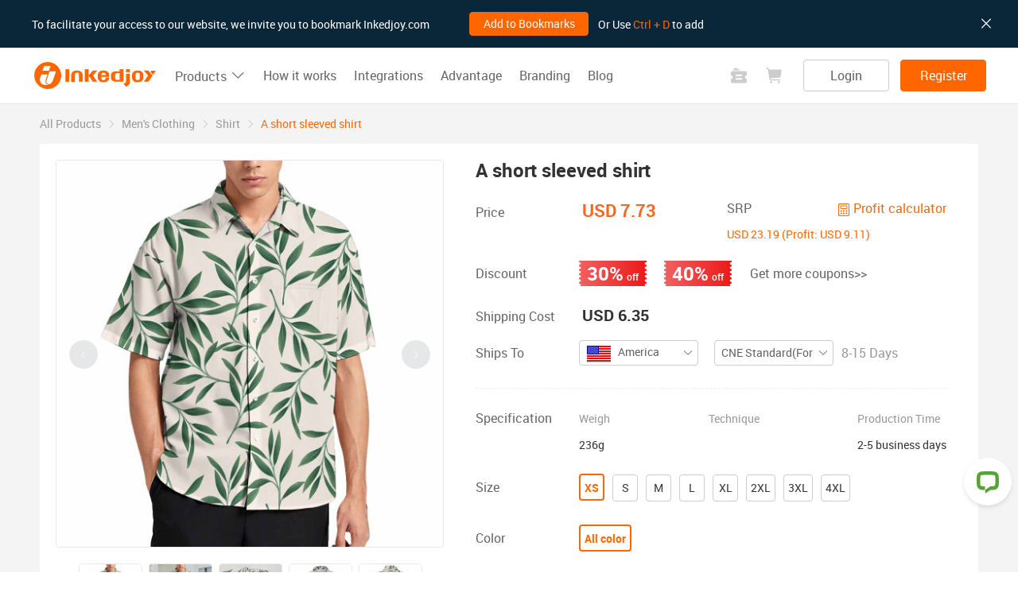

--- FILE ---
content_type: text/html; charset=utf-8
request_url: https://inkedjoy.com/all-products/mens-clothing/shirt/a-short-sleeved-shirt-1
body_size: 28477
content:
<!doctype html>
<html data-n-head-ssr lang="en" data-n-head="%7B%22lang%22:%7B%22ssr%22:%22en%22%7D%7D">
  <head >
    <title>A short sleeved shirt | Inkedjoy</title><meta data-n-head="ssr" charset="utf-8"><meta data-n-head="ssr" name="viewport" content="width=device-width, initial-scale=1.0, user-scalable=yes"><meta data-n-head="ssr" http-equiv="X-UA-Compatible" content="IE=edge, chrome=1"><meta data-n-head="ssr" name="renderer" content="webkit"><meta data-n-head="ssr" name="force-rendering" content="webkit"><meta data-n-head="ssr" name="format-detection" content="telephone=no"><meta data-n-head="ssr" name="keywords" content="custom Shirt,print on demand Shirt"><meta data-n-head="ssr" name="description" content="A short sleeved shirt. Customize with your designs and start selling now."><meta data-n-head="ssr" property="og:title" content="A short sleeved shirt | Inkedjoy"><meta data-n-head="ssr" property="og:description" content="A short sleeved shirt. Customize with your designs and start selling now."><meta data-n-head="ssr" property="og:site_name" content="inkedjoy"><meta data-n-head="ssr" property="og:image" content="https://inkedjoy.com/og-logo.png"><meta data-n-head="ssr" property="og:type" content="article"><meta data-n-head="ssr" property="og:url" content="https://inkedjoy.com/all-products/mens-clothing/shirt/a-short-sleeved-shirt-1"><link data-n-head="ssr" rel="icon" type="image/x-icon" href="/favicon.ico"><link data-n-head="ssr" rel="preconnect" href="https://shopifyfile.oss-us-west-1.aliyuncs.com/"><link data-n-head="ssr" rel="dns-prefetch" href="https://shopifyfile.oss-us-west-1.aliyuncs.com/"><link data-n-head="ssr" rel="preconnect" href="https://shopifyfile.oss-accelerate.aliyuncs.com/"><link data-n-head="ssr" rel="dns-prefetch" href="https://shopifyfile.oss-accelerate.aliyuncs.com/"><link data-n-head="ssr" rel="preload" type="font/woff2" href="https://shopifyfile.oss-us-west-1.aliyuncs.com/static/fonts/roboto-regular-webfont.woff2" as="font" crossorigin="anonymous"><link data-n-head="ssr" rel="preload" type="font/woff2" href="https://shopifyfile.oss-us-west-1.aliyuncs.com/static/fonts/roboto-medium-webfont.woff2" as="font" crossorigin="anonymous"><link data-n-head="ssr" rel="preload" type="font/woff2" href="https://shopifyfile.oss-us-west-1.aliyuncs.com/static/fonts/roboto-bold-webfont.woff2" as="font" crossorigin="anonymous"><link data-n-head="ssr" rel="canonical" href="https://inkedjoy.com/all-products/mens-clothing/shirt/a-short-sleeved-shirt-1" hreflang="x-default"><link data-n-head="ssr" rel="alternate" media="only screen and (max-width: 768px)" href="https://m.inkedjoy.com/all-products/mens-clothing/shirt/a-short-sleeved-shirt-1"><style data-n-head="ssr">
          @font-face {
            font-family: "Roboto";
            src: url('https://shopifyfile.oss-us-west-1.aliyuncs.com/static/fonts/roboto-regular-webfont.woff2') format('woff2'),
             url('https://shopifyfile.oss-us-west-1.aliyuncs.com/static/fonts/roboto-regular-webfont.woff') format('woff');
            font-display: swap;
            font-weight: normal;
            font-style: normal;
          }
          @font-face {
            font-family: "Roboto";
            src: url('https://shopifyfile.oss-us-west-1.aliyuncs.com/static/fonts/roboto-medium-webfont.woff2') format('woff2'),
                 url('https://shopifyfile.oss-us-west-1.aliyuncs.com/static/fonts/roboto-medium-webfont.woff') format('woff');
            font-display: swap;
            font-weight: 600;
            font-style: normal;
          }
          @font-face {
            font-family: "Roboto";
            src: url('https://shopifyfile.oss-us-west-1.aliyuncs.com/static/fonts/roboto-bold-webfont.woff2') format('woff2'),
                 url('https://shopifyfile.oss-us-west-1.aliyuncs.com/static/fonts/roboto-bold-webfont.woff') format('woff');
            font-display: swap;
            font-weight: bold;
            font-style: normal;
          }
           body {
             font-family: Roboto;
           }
        </style><script data-n-head="ssr" data-hid="livechatinc" type="text/javascript" charset="utf-8">
        window.__lc = window.__lc || {};
        window.__lc.license = 9955770;
        (function() {
          var lc = document.createElement('script'); lc.type = 'text/javascript'; lc.async = true;
          lc.src = ('https:' == document.location.protocol ? 'https://' : 'http://') + 'cdn.livechatinc.com/tracking.js';
          var s = document.getElementsByTagName('script')[0]; s.parentNode.insertBefore(lc, s);
        })();
        </script><script data-n-head="ssr" data-hid="lodash-js" src="https://shopifyfile.oss-us-west-1.aliyuncs.com/libs/lodash.min.js" defer type="text/javascript" charset="utf-8"></script><script data-n-head="ssr" data-hid="gtag-js" src="https://www.googletagmanager.com/gtag/js?id=AW-17647367153" async type="text/javascript" charset="utf-8"></script><script data-n-head="ssr" data-hid="gtag-fn" type="text/javascript" charset="utf-8">
          window.dataLayer = window.dataLayer || [];
          function gtag(){dataLayer.push(arguments);}
          gtag('js', new Date());

          gtag('config', 'AW-17647367153');
          gtag('config', 'G-SF30C2Q4GF');
        </script><script data-n-head="ssr" data-hid="image-load-fn" type="text/javascript" charset="utf-8">
          function IImageLoad(event) {
            if (event.currentTarget && event.currentTarget.complete && !event.currentTarget.classList.contains('image-com__gif') && event.currentTarget.parentElement) {
              event.currentTarget.parentElement.classList.remove('loading_pic');
              event.currentTarget.onload = null;
            }
          }
        </script><script data-n-head="ssr" data-hid="redirect-fn" type="text/javascript" charset="utf-8">
        var mql = window.matchMedia('(max-width: 768px)');
        
      if (mql.matches) {
        window.location.replace('https://m.inkedjoy.com/all-products/mens-clothing/shirt/a-short-sleeved-shirt-1');
      }
    
      </script><script data-n-head="ssr" data-hid="ink-product-id" type="text/text" charset="utf-8">productid:19417180</script><link rel="preload" href="/_nuxt/runtime.555e5ff.js" as="script"><link rel="preload" href="/_nuxt/commons/app.fa212c1.js" as="script"><link rel="preload" href="/_nuxt/vendors/app.css/7dbeea2.css" as="style"><link rel="preload" href="/_nuxt/vendors/app.a9712ed.js" as="script"><link rel="preload" href="/_nuxt/app.css/008cc5a.css" as="style"><link rel="preload" href="/_nuxt/app.cb14807.js" as="script"><link rel="preload" href="/_nuxt/pages/all-products/_id.css/7b942c3.css" as="style"><link rel="preload" href="/_nuxt/pages/all-products/_id.4eb2288.js" as="script"><link rel="preload" href="/_nuxt/components/common-slide-template2.css/dd6b4b8.css" as="style"><link rel="preload" href="/_nuxt/components/common-slide-template2.6772779.js" as="script"><link rel="preload" href="/_nuxt/components/product-profit-calculator.css/fb7f460.css" as="style"><link rel="preload" href="/_nuxt/components/product-profit-calculator.99b6d68.js" as="script"><link rel="preload" href="/_nuxt/components/my-products-shipping-method.css/3225263.css" as="style"><link rel="preload" href="/_nuxt/components/my-products-shipping-method.ee632f6.js" as="script"><link rel="preload" href="/_nuxt/components/product-branding-info.css/f746533.css" as="style"><link rel="preload" href="/_nuxt/components/product-branding-info.2bc5b49.js" as="script"><link rel="preload" href="/_nuxt/components/common-third-platform.css/e05eb23.css" as="style"><link rel="preload" href="/_nuxt/components/common-third-platform.b2e1c3d.js" as="script"><link rel="preload" href="/_nuxt/components/product-related-list.css/b48845b.css" as="style"><link rel="preload" href="/_nuxt/components/product-related-list.150e9a9.js" as="script"><link rel="stylesheet" href="/_nuxt/vendors/app.css/7dbeea2.css"><link rel="stylesheet" href="/_nuxt/app.css/008cc5a.css"><link rel="stylesheet" href="/_nuxt/pages/all-products/_id.css/7b942c3.css"><link rel="stylesheet" href="/_nuxt/components/common-slide-template2.css/dd6b4b8.css"><link rel="stylesheet" href="/_nuxt/components/product-profit-calculator.css/fb7f460.css"><link rel="stylesheet" href="/_nuxt/components/my-products-shipping-method.css/3225263.css"><link rel="stylesheet" href="/_nuxt/components/product-branding-info.css/f746533.css"><link rel="stylesheet" href="/_nuxt/components/common-third-platform.css/e05eb23.css"><link rel="stylesheet" href="/_nuxt/components/product-related-list.css/b48845b.css">
  </head>
  <body >
    <div data-server-rendered="true" id="__nuxt"><!----><div id="__layout"><div class="full-container"><div class="full-layout"><div class="full-header" data-v-3626c0bd><div class="full-header__collect-con" data-v-2216fba9 data-v-3626c0bd><div class="full-header__collect" style="display:none;" data-v-2216fba9 data-v-2216fba9><div class="w1200-container el-row is-align-middle el-row--flex" style="height:inherit;" data-v-2216fba9><div class="col-auto el-col el-col-24" data-v-2216fba9><span class="font14" style="color:#ffffff;" data-v-2216fba9>To facilitate your access to our website, we invite you to bookmark Inkedjoy.com</span></div> <div class="col-auto el-col el-col-24" style="margin:0 12px 0 50px;" data-v-2216fba9><button type="button" class="el-button btn-h30 w-150 el-button--primary" data-v-2216fba9><!----><!----><span>Add to Bookmarks</span></button></div> <div class="col-auto el-col el-col-24" data-v-2216fba9><span class="font14" style="color:#fff;" data-v-2216fba9>Or Use <span class="theme-color" data-v-2216fba9>Ctrl + D</span> to add</span></div></div> <div class="close-con" data-v-2216fba9><button type="button" class="el-button ep-btn-text close-btn el-button--info" data-v-2216fba9><!----><i class="el-icon-close"></i><!----></button></div></div></div> <div class="full-header__top w1200-container" data-v-3626c0bd><div class="full-header__top-con d-flex align-items-center justify-content-between" data-v-3626c0bd><div class="full-header__nav el-row is-align-middle el-row--flex" style="margin-left:-11px;margin-right:-11px;" data-v-3626c0bd><div class="col-auto el-col el-col-24" style="padding-left:11px;padding-right:11px;" data-v-3626c0bd><a href="/" class="nuxt-link-active" data-v-3626c0bd><div class="image-com full-header__logo loading_pic" data-v-41f72e70 data-v-3626c0bd><img src="/_nuxt/img/logo.7f566fa.svg" loading="eager" onload="IImageLoad(event)" alt="Inkedjoy logo" class="image-com__inner" data-v-41f72e70> <!----></div></a></div> <div class="col-auto el-col el-col-24" style="padding-left:11px;padding-right:11px;" data-v-3626c0bd><div data-v-3cb8a42d data-v-3626c0bd><span data-v-3cb8a42d><div role="tooltip" id="el-popover-637" aria-hidden="true" class="el-popover el-popper index-product__popover" style="width:undefinedpx;display:none;"><!----><div class="w1200-container index-product__list" data-v-3cb8a42d><div class="el-row el-row--flex" data-v-3cb8a42d><div class="el-col el-col-4" data-v-3cb8a42d><p class="product__category" data-v-3cb8a42d><a href="/all-products" data-v-3cb8a42d><span class="font14-333-medium" data-v-3cb8a42d>All products</span></a></p> <!----><p class="product__category" data-v-3cb8a42d><a href="/all-products/made-in-usa(free-shipping)" data-v-3cb8a42d><span class="font14-333-medium" data-v-3cb8a42d>Made in USA(Free shipping)</span> <!----></a></p><p class="product__category" data-v-3cb8a42d><a href="/all-products/customized-gift" data-v-3cb8a42d><span class="font14-333-medium" data-v-3cb8a42d>Customized-gift</span> <!----></a></p><p class="product__category" data-v-3cb8a42d><a href="/all-products/womens-clothing" data-v-3cb8a42d><span class="font14-333-medium" data-v-3cb8a42d>Women's Clothing</span> <!----></a></p><p class="product__category" data-v-3cb8a42d><a href="/all-products/mens-clothing" data-v-3cb8a42d><span class="font14-333-medium" data-v-3cb8a42d>Men's Clothing</span> <!----></a></p><p class="product__category" data-v-3cb8a42d><a href="/all-products/shoes-socks" data-v-3cb8a42d><span class="font14-333-medium" data-v-3cb8a42d>Shoes &amp; Socks</span> <!----></a></p><p class="product__category" data-v-3cb8a42d><a href="/all-products/kids-baby" data-v-3cb8a42d><span class="font14-333-medium" data-v-3cb8a42d>Kids &amp; Baby</span> <!----></a></p><p class="product__category" data-v-3cb8a42d><a href="/all-products/fully-printing-hat" data-v-3cb8a42d><span class="font14-333-medium" data-v-3cb8a42d>Fully Printing  Hat</span> <!----></a></p><p class="product__category" data-v-3cb8a42d><a href="/all-products/bags" data-v-3cb8a42d><span class="font14-333-medium" data-v-3cb8a42d>Bags</span> <!----></a></p><p class="product__category" data-v-3cb8a42d><a href="/all-products/temporary-tattoos" data-v-3cb8a42d><span class="font14-333-medium" data-v-3cb8a42d>Temporary tattoos</span> <!----></a></p><p class="product__category" data-v-3cb8a42d><a href="/all-products/made-in-australia" data-v-3cb8a42d><span class="font14-333-medium" data-v-3cb8a42d>Made in Australia</span> <!----></a></p><p class="product__category" data-v-3cb8a42d><a href="/all-products/pet-supplies" data-v-3cb8a42d><span class="font14-333-medium" data-v-3cb8a42d>Pet Supplies</span> <!----></a></p><p class="product__category" data-v-3cb8a42d><a href="/all-products/home-set" data-v-3cb8a42d><span class="font14-333-medium" data-v-3cb8a42d>Home Set</span> <!----></a></p><p class="product__category" data-v-3cb8a42d><a href="/all-products/accessories" data-v-3cb8a42d><span class="font14-333-medium" data-v-3cb8a42d>Accessories</span> <!----></a></p><p class="product__category" data-v-3cb8a42d><a href="/all-products/home-deco" data-v-3cb8a42d><span class="font14-333-medium" data-v-3cb8a42d>Home Deco</span> <!----></a></p><p class="product__category" data-v-3cb8a42d><a href="/all-products/personalized-gifts" data-v-3cb8a42d><span class="font14-333-medium" data-v-3cb8a42d>Personalized-gifts</span> <!----></a></p><p class="product__category" data-v-3cb8a42d><a href="/all-products/protective-masks" data-v-3cb8a42d><span class="font14-333-medium" data-v-3cb8a42d>Protective Masks</span> <!----></a></p></div> <!----><!----><!----><div class="el-col el-col-4" data-v-3cb8a42d><p class="product__category" data-v-3cb8a42d><a href="/all-products/womens-clothing" data-v-3cb8a42d><span class="font14-333-medium" data-v-3cb8a42d>Women's Clothing</span></a></p> <p class="product__category" data-v-3cb8a42d><a href="/all-products/womens-clothing/swimsuit" data-v-3cb8a42d><span class="font14-333" data-v-3cb8a42d>Swimsuit</span></a></p><p class="product__category" data-v-3cb8a42d><a href="/all-products/womens-clothing/dresses" data-v-3cb8a42d><span class="font14-333" data-v-3cb8a42d>Dresses</span></a></p><p class="product__category" data-v-3cb8a42d><a href="/all-products/womens-clothing/t-shirt" data-v-3cb8a42d><span class="font14-333" data-v-3cb8a42d>T-shirt</span></a></p><p class="product__category" data-v-3cb8a42d><a href="/all-products/womens-clothing/trousers" data-v-3cb8a42d><span class="font14-333" data-v-3cb8a42d>Trousers</span></a></p><p class="product__category" data-v-3cb8a42d><a href="/all-products/womens-clothing/bras-panties" data-v-3cb8a42d><span class="font14-333" data-v-3cb8a42d>Bras &amp; Panties</span></a></p><p class="product__category" data-v-3cb8a42d><a href="/all-products/womens-clothing/plus-size" data-v-3cb8a42d><span class="font14-333" data-v-3cb8a42d>Plus Size</span></a></p><p class="product__category" data-v-3cb8a42d><a href="/all-products/womens-clothing/casual-wear" data-v-3cb8a42d><span class="font14-333" data-v-3cb8a42d>Casual wear</span></a></p><p class="product__category" data-v-3cb8a42d><a href="/all-products/womens-clothing/sports-wear" data-v-3cb8a42d><span class="font14-333" data-v-3cb8a42d>Sports wear</span></a></p><p class="product__category" data-v-3cb8a42d><a href="/all-products/womens-clothing/hoodies-jackets" data-v-3cb8a42d><span class="font14-333" data-v-3cb8a42d>Hoodies &amp; Jackets</span></a></p><p class="product__category" data-v-3cb8a42d><a href="/all-products/womens-clothing/suit" data-v-3cb8a42d><span class="font14-333" data-v-3cb8a42d>Suit</span></a></p><p class="product__category" data-v-3cb8a42d><a href="/all-products/womens-clothing/shirt" data-v-3cb8a42d><span class="font14-333" data-v-3cb8a42d>Shirt</span></a></p><p class="product__category" data-v-3cb8a42d><a href="/all-products/womens-clothing/clothing-accessories" data-v-3cb8a42d><span class="font14-333" data-v-3cb8a42d>Clothing Accessories</span></a></p></div><!----><!----><!----><!----><!----><!----><!----><!----><!----><!----><!----><!----><!----><!----><!----><!----><!----><div class="el-col el-col-4" data-v-3cb8a42d><p class="product__category" data-v-3cb8a42d><a href="/all-products/mens-clothing" data-v-3cb8a42d><span class="font14-333-medium" data-v-3cb8a42d>Men's Clothing</span></a></p> <p class="product__category" data-v-3cb8a42d><a href="/all-products/mens-clothing/t-shirt" data-v-3cb8a42d><span class="font14-333" data-v-3cb8a42d>T-shirt</span></a></p><p class="product__category" data-v-3cb8a42d><a href="/all-products/mens-clothing/shirt" data-v-3cb8a42d><span class="font14-333" data-v-3cb8a42d>Shirt</span></a></p><p class="product__category" data-v-3cb8a42d><a href="/all-products/mens-clothing/hoodie-jacket" data-v-3cb8a42d><span class="font14-333" data-v-3cb8a42d>Hoodie &amp; Jacket</span></a></p><p class="product__category" data-v-3cb8a42d><a href="/all-products/mens-clothing/shorts-briefs" data-v-3cb8a42d><span class="font14-333" data-v-3cb8a42d>Shorts &amp; Briefs</span></a></p><p class="product__category" data-v-3cb8a42d><a href="/all-products/mens-clothing/tank-top" data-v-3cb8a42d><span class="font14-333" data-v-3cb8a42d>Tank Top</span></a></p><p class="product__category" data-v-3cb8a42d><a href="/all-products/mens-clothing/home-set" data-v-3cb8a42d><span class="font14-333" data-v-3cb8a42d>Home Set</span></a></p><p class="product__category" data-v-3cb8a42d><a href="/all-products/mens-clothing/pajamas" data-v-3cb8a42d><span class="font14-333" data-v-3cb8a42d>Pajamas</span></a></p><p class="product__category" data-v-3cb8a42d><a href="/all-products/mens-clothing/tight-trousers" data-v-3cb8a42d><span class="font14-333" data-v-3cb8a42d>Tight trousers</span></a></p></div><!----><!----><!----><!----><!----><!----><!----><!----><!----><!----><!----><!----><!----><!----><!----><!----><!----><div class="el-col el-col-4" data-v-3cb8a42d><p class="product__category" data-v-3cb8a42d><a href="/all-products/shoes-socks" data-v-3cb8a42d><span class="font14-333-medium" data-v-3cb8a42d>Shoes &amp; Socks</span></a></p> <p class="product__category" data-v-3cb8a42d><a href="/all-products/shoes-socks/canvas-shoes" data-v-3cb8a42d><span class="font14-333" data-v-3cb8a42d>Canvas Shoes</span></a></p><p class="product__category" data-v-3cb8a42d><a href="/all-products/shoes-socks/slip-on" data-v-3cb8a42d><span class="font14-333" data-v-3cb8a42d>Slip-on</span></a></p><p class="product__category" data-v-3cb8a42d><a href="/all-products/shoes-socks/sandal" data-v-3cb8a42d><span class="font14-333" data-v-3cb8a42d>Sandal</span></a></p><p class="product__category" data-v-3cb8a42d><a href="/all-products/shoes-socks/sports-shoes" data-v-3cb8a42d><span class="font14-333" data-v-3cb8a42d>Sports Shoes</span></a></p><p class="product__category" data-v-3cb8a42d><a href="/all-products/shoes-socks/boots-high-top" data-v-3cb8a42d><span class="font14-333" data-v-3cb8a42d>Boots &amp; High Top</span></a></p><p class="product__category" data-v-3cb8a42d><a href="/all-products/shoes-socks/socks" data-v-3cb8a42d><span class="font14-333" data-v-3cb8a42d>Socks</span></a></p></div><!----><!----><!----><!----><!----><!----><!----><!----><!----><!----><!----><!----><!----><!----><!----><!----><!----><!----><!----><div class="el-col el-col-4" data-v-3cb8a42d><p class="product__category" data-v-3cb8a42d><a href="/all-products/bags" data-v-3cb8a42d><span class="font14-333-medium" data-v-3cb8a42d>Bags</span></a></p> <p class="product__category" data-v-3cb8a42d><a href="/all-products/bags/tote-bags" data-v-3cb8a42d><span class="font14-333" data-v-3cb8a42d>Tote Bags</span></a></p><p class="product__category" data-v-3cb8a42d><a href="/all-products/bags/backpacks" data-v-3cb8a42d><span class="font14-333" data-v-3cb8a42d>Backpacks</span></a></p><p class="product__category" data-v-3cb8a42d><a href="/all-products/bags/laptop-handbags" data-v-3cb8a42d><span class="font14-333" data-v-3cb8a42d>Laptop Handbags</span></a></p><p class="product__category" data-v-3cb8a42d><a href="/all-products/bags/travel-bags" data-v-3cb8a42d><span class="font14-333" data-v-3cb8a42d>Travel Bags</span></a></p><p class="product__category" data-v-3cb8a42d><a href="/all-products/bags/sling-bags" data-v-3cb8a42d><span class="font14-333" data-v-3cb8a42d>Sling Bags</span></a></p><p class="product__category" data-v-3cb8a42d><a href="/all-products/bags/saddle-bags" data-v-3cb8a42d><span class="font14-333" data-v-3cb8a42d>Saddle Bags</span></a></p><p class="product__category" data-v-3cb8a42d><a href="/all-products/bags/handbags" data-v-3cb8a42d><span class="font14-333" data-v-3cb8a42d>Handbags</span></a></p><p class="product__category" data-v-3cb8a42d><a href="/all-products/bags/messenger-bags" data-v-3cb8a42d><span class="font14-333" data-v-3cb8a42d>Messenger Bags</span></a></p><p class="product__category" data-v-3cb8a42d><a href="/all-products/bags/wallet" data-v-3cb8a42d><span class="font14-333" data-v-3cb8a42d>Wallet</span></a></p><p class="product__category" data-v-3cb8a42d><a href="/all-products/bags/pocket" data-v-3cb8a42d><span class="font14-333" data-v-3cb8a42d>Pocket</span></a></p><p class="product__category" data-v-3cb8a42d><a href="/all-products/bags/chest-pack" data-v-3cb8a42d><span class="font14-333" data-v-3cb8a42d>Chest pack</span></a></p><p class="product__category" data-v-3cb8a42d><a href="/all-products/bags/lunch-bag" data-v-3cb8a42d><span class="font14-333" data-v-3cb8a42d>Lunch Bag</span></a></p></div><!----><!----><!----><!----><!----><!----><!----><!----><!----><!----><!----><!----><!----><!----><!----><!----><!----><!----><!----><!----><!----><!----><div class="el-col el-col-4" data-v-3cb8a42d><p class="product__category" data-v-3cb8a42d><a href="/all-products/home-deco" data-v-3cb8a42d><span class="font14-333-medium" data-v-3cb8a42d>Home Deco</span></a></p> <p class="product__category" data-v-3cb8a42d><a href="/all-products/home-deco/wall-deco" data-v-3cb8a42d><span class="font14-333" data-v-3cb8a42d>Wall Deco</span></a></p><p class="product__category" data-v-3cb8a42d><a href="/all-products/home-deco/tablecloths" data-v-3cb8a42d><span class="font14-333" data-v-3cb8a42d>Tablecloths</span></a></p><p class="product__category" data-v-3cb8a42d><a href="/all-products/home-deco/doormat" data-v-3cb8a42d><span class="font14-333" data-v-3cb8a42d>Doormat</span></a></p><p class="product__category" data-v-3cb8a42d><a href="/all-products/home-deco/coasters" data-v-3cb8a42d><span class="font14-333" data-v-3cb8a42d>Coasters</span></a></p><p class="product__category" data-v-3cb8a42d><a href="/all-products/home-deco/jigsaw-puzzle" data-v-3cb8a42d><span class="font14-333" data-v-3cb8a42d> Jigsaw Puzzle</span></a></p></div><!----><!----></div></div> </div><span class="el-popover__reference-wrapper"><a href="/all-products" data-v-3cb8a42d><span class="text-btn font16-666 reference-text" data-v-3cb8a42d>Products <i class="el-icon-arrow-down" data-v-3cb8a42d></i></span></a></span></span></div></div> <div class="col-auto el-col el-col-24" style="padding-left:11px;padding-right:11px;" data-v-3626c0bd><a href="/#how-we-work" data-v-3626c0bd><span class="text-btn font16-666" data-v-3626c0bd>How it works</span></a></div> <div class="col-auto el-col el-col-24" style="padding-left:11px;padding-right:11px;" data-v-3626c0bd><span role="button" aria-label="Open Integrations dialog" class="text-btn font16-666" data-v-3626c0bd>Integrations</span></div> <div class="col-auto el-col el-col-24" style="padding-left:11px;padding-right:11px;" data-v-3626c0bd><a href="/#standout-advantage" data-v-3626c0bd><span class="text-btn font16-666" data-v-3626c0bd>Advantage</span></a></div> <div class="col-auto el-col el-col-24" style="padding-left:11px;padding-right:11px;" data-v-3626c0bd><a href="/branding-project" data-v-3626c0bd><span class="text-btn font16-666" data-v-3626c0bd>Branding</span></a></div> <div class="col-auto el-col el-col-24" style="padding-left:11px;padding-right:11px;" data-v-3626c0bd><a href="/blog" data-v-3626c0bd><span class="text-btn font16-666" data-v-3626c0bd>Blog</span></a></div></div> <div class="display-flex justify-start" data-v-3626c0bd><div class="el-row is-align-middle el-row--flex" style="margin-left:-11px;margin-right:-11px;" data-v-3626c0bd><div class="col-auto el-col el-col-24" style="padding-left:11px;padding-right:11px;" data-v-3626c0bd><div data-v-3626c0bd><span><div role="tooltip" id="el-popover-6616" aria-hidden="true" class="el-popover el-popper coupons-popper" style="width:undefinedpx;display:none;"><!----><div class="coupons-popper__blank"><p class="coupons-popper__blank-title font18-333-bold">Sign up for coupons,Limited time offer Start your first order right now!</p> <div class="coupons-popper__blank-image"><div class="image-com loading_pic" data-v-41f72e70><img src="/_nuxt/img/img_updiscount.0a9c7fb.svg" loading="eager" onload="IImageLoad(event)" alt="discount" class="image-com__inner" data-v-41f72e70> <!----></div></div> <div style="margin-top:50px;"><button type="button" class="el-button coupons-popper__blank-btn btn-h36 el-button--primary"><!----><!----><span>Sign up now!</span></button></div></div> </div><span class="el-popover__reference-wrapper"><button type="button" class="el-button header-coupons-popper__btn font16-666 el-button--text"><!----><!----><span><svg width="20" height="20" aria-hidden="true" class="ep-svg-icon" data-v-4dc1c546><use xlink:href="#icon-icon_coupon" data-v-4dc1c546></use></svg></span></button></span></span> <div class="el-dialog__wrapper coupons-invite-dialog coupons-invite__register" style="display:none;"><div role="dialog" aria-modal="true" aria-label="dialog" class="el-dialog" style="margin-top:15vh;"><div class="el-dialog__header"><span class="el-dialog__title"></span><button type="button" aria-label="Close" class="el-dialog__headerbtn"><i class="el-dialog__close el-icon el-icon-close"></i></button></div><!----><!----></div></div></div></div> <div class="col-auto el-col el-col-24" style="padding-left:11px;padding-right:11px;" data-v-3626c0bd><span data-v-2e43e559 data-v-3626c0bd><div role="tooltip" id="el-popover-1818" aria-hidden="true" class="el-popover el-popper cart__popper" style="width:388px;display:none;"><!----><div data-v-2e43e559><div class="cart__blank" data-v-2e43e559><div class="cart__blank-image" data-v-2e43e559><svg width="20" height="20" aria-hidden="true" class="ep-svg-icon" data-v-4dc1c546 data-v-2e43e559><use xlink:href="#icon-icon_cart" data-v-4dc1c546></use></svg></div> <p class="cart__blank-title font16-333-bold" data-v-2e43e559>Your shopping cart is empty!</p> <p class="cart__blank-desc" data-v-2e43e559>After finishing your designs, add to cart. <br data-v-2e43e559>Design your products now!</p> <div class="mt-34" data-v-2e43e559><button type="button" class="el-button cart__blank-btn btn-h32 el-button--primary" data-v-2e43e559><!----><!----><span>Design product</span></button></div></div></div> </div><span class="el-popover__reference-wrapper"><button type="button" class="el-button header-cart__btn font16-666 el-button--text" data-v-2e43e559><!----><!----><span><svg width="20" height="20" aria-hidden="true" class="ep-svg-icon mr-4" data-v-4dc1c546 data-v-2e43e559><use xlink:href="#icon-icon_shoppingcart" data-v-4dc1c546></use></svg> <span class="va-middle" style="display:none;" data-v-2e43e559>Cart (0)</span></span></button></span></span></div> <div class="col-auto el-col el-col-24" style="padding-left:11px;padding-right:11px;" data-v-3626c0bd><button type="button" class="el-button btn-h40 font16 el-button--default is-plain" data-v-3626c0bd><!----><!----><span>Login</span></button> <button type="button" class="el-button btn-h40 font16 el-button--primary" data-v-3626c0bd><!----><!----><span>Register</span></button></div></div></div></div></div></div> <div class="full-content"><div class="container-fluid product-details__con" data-v-4363e200><div aria-label="Breadcrumb" role="navigation" class="el-breadcrumb py-14 lh-22 color-999" data-v-4363e200><span class="el-breadcrumb__item" data-v-4363e200><span role="link" class="el-breadcrumb__inner"><a href="/all-products" class="nuxt-link-active" data-v-4363e200>All Products</a></span><span role="presentation" class="el-breadcrumb__separator"></span></span> <span class="el-breadcrumb__item" data-v-4363e200><span role="link" class="el-breadcrumb__inner"><a href="/all-products/mens-clothing" class="nuxt-link-active" data-v-4363e200>Men's Clothing</a></span><span role="presentation" class="el-breadcrumb__separator"></span></span><span class="el-breadcrumb__item" data-v-4363e200><span role="link" class="el-breadcrumb__inner"><a href="/all-products/mens-clothing/shirt" class="nuxt-link-active" data-v-4363e200>Shirt</a></span><span role="presentation" class="el-breadcrumb__separator"></span></span> <span class="el-breadcrumb__item theme-color-box" data-v-4363e200><span role="link" class="el-breadcrumb__inner">A short sleeved shirt</span><span role="presentation" class="el-breadcrumb__separator"></span></span></div> <div class="product-templates-view box-shadow product-section" data-v-4363e200><div class="display-flex justify-start align-start product-content" data-v-4363e200><div class="product-image-container" data-v-4363e200><div class="con-top-left" data-v-4363e200><!----> <div data-v-ecb0280a data-v-4363e200><div class="cover_box box-488" data-v-ecb0280a><div class="box-488 el-carousel el-carousel--horizontal" data-v-ecb0280a><div class="el-carousel__container"><button type="button" class="el-carousel__arrow el-carousel__arrow--left"><i class="el-icon-arrow-left"></i></button><button type="button" class="el-carousel__arrow el-carousel__arrow--right"><i class="el-icon-arrow-right"></i></button><div class="el-carousel__item" style="transform:translateX(0px) scale(1);ms-transform:translateX(0px) scale(1);webkit-transform:translateX(0px) scale(1);display:none;" data-v-ecb0280a><!----><div class="image-com box-488 loading_pic" data-v-41f72e70 data-v-ecb0280a><img src="https://shopifyfile.oss-accelerate.aliyuncs.com/CustomizedMaterial/0/SDSImage/00bcdfd5867463f522b563dcf1db9b60.jpg" loading="lazy" onload="IImageLoad(event)" initial-index="0" alt="print on demand Shirt" class="image-com__inner image-com__gif" data-v-41f72e70> <!----></div></div><div class="el-carousel__item" style="transform:translateX(0px) scale(1);ms-transform:translateX(0px) scale(1);webkit-transform:translateX(0px) scale(1);display:none;" data-v-ecb0280a><!----><div class="image-com box-488 loading_pic" data-v-41f72e70 data-v-ecb0280a><img src="https://shopifyfile.oss-accelerate.aliyuncs.com/CustomizedMaterial/0/SDSImage/ec1ed8eaee385fcc6c2de2bf70a34f42.jpg" loading="lazy" onload="IImageLoad(event)" initial-index="0" alt="print on demand Shirt" class="image-com__inner image-com__gif" data-v-41f72e70> <!----></div></div><div class="el-carousel__item" style="transform:translateX(0px) scale(1);ms-transform:translateX(0px) scale(1);webkit-transform:translateX(0px) scale(1);display:none;" data-v-ecb0280a><!----><div class="image-com box-488 loading_pic" data-v-41f72e70 data-v-ecb0280a><img src="https://shopifyfile.oss-accelerate.aliyuncs.com/CustomizedMaterial/0/SDSImage/7ab2f71fdfbdd8e63f1f12f4bf832bf6.jpg" loading="lazy" onload="IImageLoad(event)" initial-index="0" alt="print on demand Shirt" class="image-com__inner image-com__gif" data-v-41f72e70> <!----></div></div><div class="el-carousel__item" style="transform:translateX(0px) scale(1);ms-transform:translateX(0px) scale(1);webkit-transform:translateX(0px) scale(1);display:none;" data-v-ecb0280a><!----><div class="image-com box-488 loading_pic" data-v-41f72e70 data-v-ecb0280a><img src="https://shopifyfile.oss-accelerate.aliyuncs.com/CustomizedMaterial/0/SDSImage/345de50fc877db1b265e01f6ae2b84a3.jpg" loading="lazy" onload="IImageLoad(event)" initial-index="0" alt="print on demand Shirt" class="image-com__inner image-com__gif" data-v-41f72e70> <!----></div></div><div class="el-carousel__item" style="transform:translateX(0px) scale(1);ms-transform:translateX(0px) scale(1);webkit-transform:translateX(0px) scale(1);display:none;" data-v-ecb0280a><!----><div class="image-com box-488 loading_pic" data-v-41f72e70 data-v-ecb0280a><img src="https://shopifyfile.oss-accelerate.aliyuncs.com/CustomizedMaterial/0/SDSImage/9aabe5a2cb22f4e9fa627fa5fe17c7d1.jpg" loading="lazy" onload="IImageLoad(event)" initial-index="0" alt="print on demand Shirt" class="image-com__inner image-com__gif" data-v-41f72e70> <!----></div></div><div class="el-carousel__item" style="transform:translateX(0px) scale(1);ms-transform:translateX(0px) scale(1);webkit-transform:translateX(0px) scale(1);display:none;" data-v-ecb0280a><!----><div class="image-com box-488 loading_pic" data-v-41f72e70 data-v-ecb0280a><img src="https://shopifyfile.oss-accelerate.aliyuncs.com/CustomizedMaterial/0/SDSImage/0d0d06ec6a615c64420f33c61e6ed6db.jpg" loading="lazy" onload="IImageLoad(event)" initial-index="0" alt="print on demand Shirt" class="image-com__inner image-com__gif" data-v-41f72e70> <!----></div></div><div class="el-carousel__item" style="transform:translateX(0px) scale(1);ms-transform:translateX(0px) scale(1);webkit-transform:translateX(0px) scale(1);display:none;" data-v-ecb0280a><!----><div class="image-com box-488 loading_pic" data-v-41f72e70 data-v-ecb0280a><img src="https://shopifyfile.oss-accelerate.aliyuncs.com/CustomizedMaterial/0/SDSImage/ec62a3019e40e9e475f17290e51cf88f.jpg" loading="lazy" onload="IImageLoad(event)" initial-index="0" alt="print on demand Shirt" class="image-com__inner image-com__gif" data-v-41f72e70> <!----></div></div></div><!----></div></div> <div class="mt-20" data-v-ecb0280a><div class="slide-template2" data-v-cc9eb6d8 data-v-ecb0280a><i class="el-icon-arrow-left icon left active" data-v-cc9eb6d8></i> <div class="swiper-wrapper" data-v-cc9eb6d8><ul class="swiper-ul" style="transform:translateX(0px);" data-v-cc9eb6d8><li class="swiper-slide" style="width:80px;" data-v-cc9eb6d8><div class="image-com img box-fill va-top loading_pic" data-v-41f72e70 data-v-cc9eb6d8><img src="https://shopifyfile.oss-accelerate.aliyuncs.com/CustomizedMaterial/0/SDSImage/00bcdfd5867463f522b563dcf1db9b60.jpg?x-oss-process=image/resize,m_pad,h_100,w_100" loading="eager" onload="IImageLoad(event)" alt="print on demand Shirt" class="image-com__inner image-com__gif" data-v-41f72e70> <!----></div></li><li class="swiper-slide" style="width:80px;" data-v-cc9eb6d8><div class="image-com img box-fill va-top loading_pic" data-v-41f72e70 data-v-cc9eb6d8><img src="https://shopifyfile.oss-accelerate.aliyuncs.com/CustomizedMaterial/0/SDSImage/ec1ed8eaee385fcc6c2de2bf70a34f42.jpg?x-oss-process=image/resize,m_pad,h_100,w_100" loading="eager" onload="IImageLoad(event)" alt="print on demand Shirt" class="image-com__inner image-com__gif" data-v-41f72e70> <!----></div></li><li class="swiper-slide" style="width:80px;" data-v-cc9eb6d8><div class="image-com img box-fill va-top loading_pic" data-v-41f72e70 data-v-cc9eb6d8><img src="https://shopifyfile.oss-accelerate.aliyuncs.com/CustomizedMaterial/0/SDSImage/7ab2f71fdfbdd8e63f1f12f4bf832bf6.jpg?x-oss-process=image/resize,m_pad,h_100,w_100" loading="eager" onload="IImageLoad(event)" alt="print on demand Shirt" class="image-com__inner image-com__gif" data-v-41f72e70> <!----></div></li><li class="swiper-slide" style="width:80px;" data-v-cc9eb6d8><div class="image-com img box-fill va-top loading_pic" data-v-41f72e70 data-v-cc9eb6d8><img src="https://shopifyfile.oss-accelerate.aliyuncs.com/CustomizedMaterial/0/SDSImage/345de50fc877db1b265e01f6ae2b84a3.jpg?x-oss-process=image/resize,m_pad,h_100,w_100" loading="eager" onload="IImageLoad(event)" alt="print on demand Shirt" class="image-com__inner image-com__gif" data-v-41f72e70> <!----></div></li><li class="swiper-slide" style="width:80px;" data-v-cc9eb6d8><div class="image-com img box-fill va-top loading_pic" data-v-41f72e70 data-v-cc9eb6d8><img src="https://shopifyfile.oss-accelerate.aliyuncs.com/CustomizedMaterial/0/SDSImage/9aabe5a2cb22f4e9fa627fa5fe17c7d1.jpg?x-oss-process=image/resize,m_pad,h_100,w_100" loading="eager" onload="IImageLoad(event)" alt="print on demand Shirt" class="image-com__inner image-com__gif" data-v-41f72e70> <!----></div></li><li class="swiper-slide" style="width:80px;" data-v-cc9eb6d8><div class="image-com img box-fill va-top loading_pic" data-v-41f72e70 data-v-cc9eb6d8><img src="https://shopifyfile.oss-accelerate.aliyuncs.com/CustomizedMaterial/0/SDSImage/0d0d06ec6a615c64420f33c61e6ed6db.jpg?x-oss-process=image/resize,m_pad,h_100,w_100" loading="eager" onload="IImageLoad(event)" alt="print on demand Shirt" class="image-com__inner image-com__gif" data-v-41f72e70> <!----></div></li><li class="swiper-slide" style="width:80px;" data-v-cc9eb6d8><div class="image-com img box-fill va-top loading_pic" data-v-41f72e70 data-v-cc9eb6d8><img src="https://shopifyfile.oss-accelerate.aliyuncs.com/CustomizedMaterial/0/SDSImage/ec62a3019e40e9e475f17290e51cf88f.jpg?x-oss-process=image/resize,m_pad,h_100,w_100" loading="eager" onload="IImageLoad(event)" alt="print on demand Shirt" class="image-com__inner image-com__gif" data-v-41f72e70> <!----></div></li></ul></div> <i class="el-icon-arrow-right icon right" data-v-cc9eb6d8></i></div></div></div> <div class="mt-13" data-v-4363e200><!----> <!----> <!----> <div data-v-4363e200 data-v-44f1c8cf><p class="font14-333 mt-19 lh-20" data-v-44f1c8cf>
    The patterns in the pictures are for demonstration purposes only.<br data-v-44f1c8cf>
    Design now to have your own exclusive product.
  </p> <p class="mt-16" data-v-44f1c8cf><a href="https://www.eprolo.com/project/how-to-create-a-3d-printing-product/" target="_blank" class="theme-color font14 text-underline" data-v-44f1c8cf>
      Click here to learn how to create a fully printed 3D product
    </a></p></div></div></div></div> <div class="details-list overflow-hidden" data-v-4363e200><h1 class="m-0 font24-333-bold" data-v-54db212c data-v-4363e200><!---->
  A short sleeved shirt
</h1> <div class="display-flex align-start mt-25" data-v-9531f908 data-v-4363e200><div data-v-9531f908><span class="attr-label font16-666 lh-18" data-v-9531f908>Price</span> <span class="color-orange font22 lh-23 fw-bold" data-v-9531f908>USD 7.73</span></div> <div data-v-9531f908><div data-v-9531f908><span class="attr-label font16-666 lh-18" data-v-9531f908>SRP</span> <span class="themeColor cursor-pointer text-hover-decoration ml-5" data-v-9531f908><img src="/_nuxt/img/icon_calculator.a09cc14.svg" class="box-16" data-v-9531f908> Profit calculator
          </span></div> <div class="themeColor mt-15 font14" data-v-9531f908>
        USD 23.19
        
          (Profit: USD 9.11)
        </div></div> <div class="el-dialog__wrapper" style="display:none;" data-v-63ee1b7c data-v-9531f908><div role="dialog" aria-modal="true" aria-label="Profit calculator" class="el-dialog calculator-dialog" style="margin-top:15vh;width:772px;"><div class="el-dialog__header"><span class="el-dialog__title">Profit calculator</span><button type="button" aria-label="Close" class="el-dialog__headerbtn"><i class="el-dialog__close el-icon el-icon-close"></i></button></div><!----><!----></div></div></div> <div class="mt-25 el-row is-align-middle el-row--flex" data-v-4363e200><div class="col-auto el-col el-col-24" data-v-4363e200><span class="attr-label font16-666 lh-18" data-v-4363e200>Discount</span></div> <div class="col-100 el-col el-col-24" data-v-4363e200></div></div> <div class="mt-25" data-v-3a35d7de data-v-4363e200><div data-v-3a35d7de><span class="attr-label font16-666 lh-18" data-v-3a35d7de>Shipping Cost</span> <span class="font20-333-bold" data-v-3a35d7de>USD 6.35</span></div> <div class="display-flex justify-start mt-20" data-v-3a35d7de><span class="attr-label font16-666 lh-18" data-v-3a35d7de>Ships To</span> <div class="el-row is-align-middle el-row--flex" data-v-3a35d7de><div class="col-auto el-col el-col-24" data-v-3a35d7de><button type="button" class="el-button shipping-method el-button--default is-plain" data-v-3a35d7de><!----><!----><span><span class="icon-country" data-v-3a35d7de><span class="f32 US" data-v-3a35d7de></span> <span data-v-3a35d7de></span></span> <i class="el-icon-arrow-down el-icon--right" data-v-3a35d7de></i></span></button></div> <div class="col-auto el-col el-col-24" data-v-3a35d7de><button type="button" class="el-button shipping-method2 el-button--default is-plain" data-v-3a35d7de><!----><!----><span>CNE Standard(For Partial ZIP)<i class="el-icon-arrow-down el-icon--right" data-v-3a35d7de></i></span></button></div> <div class="col-auto el-col el-col-24" data-v-3a35d7de><span class="shipping-method-day" data-v-3a35d7de>8-15 Days</span></div></div></div> <div class="el-dialog__wrapper" style="display:none;" data-v-6a974c08 data-v-3a35d7de><div role="dialog" aria-modal="true" aria-label="Available shipping methods" class="el-dialog" style="margin-top:15vh;width:60%;"><div class="el-dialog__header"><span class="el-dialog__title">Available shipping methods</span><button type="button" aria-label="Close" class="el-dialog__headerbtn"><i class="el-dialog__close el-icon el-icon-close"></i></button></div><!----><div class="el-dialog__footer"><div class="el-row el-row--flex" style="margin-left:-5px;margin-right:-5px;" data-v-6a974c08><div class="col-100 theme-color font14 text-left el-col el-col-24" style="padding-left:5px;padding-right:5px;" data-v-6a974c08>
        There is a discount on freight for bulk purchase,<br data-v-6a974c08> please contact the customer manager
      </div> <div class="col-auto el-col el-col-24" style="padding-left:5px;padding-right:5px;" data-v-6a974c08><button type="button" class="el-button el-button--default" data-v-6a974c08><!----><!----><span>Cancel</span></button> <button type="button" class="el-button el-button--primary" data-v-6a974c08><!----><!----><span>Confirm</span></button></div></div></div></div></div></div> <div class="specification-box display-flex justify-start align-start" data-v-4363e200><div><span class="attr-label font16-666 lh-18">Specification</span></div> <div class="col-100 el-row is-justify-space-between el-row--flex" style="margin-left:-4px;margin-right:-4px;"><div class="col-auto el-col el-col-24" style="padding-left:4px;padding-right:4px;"><div class="d-inline-block font14-999 lh-18">Weigh</div> <div class="mt-15 font14-333 lh-18">236g</div></div> <div class="col-auto el-col el-col-24" style="padding-left:4px;padding-right:4px;"><div class="d-inline-block font14-999 lh-18">Technique</div> <div class="mt-15 font14-333 lh-18"></div></div> <!----> <div class="col-auto el-col el-col-24" style="padding-left:4px;padding-right:4px;"><div class="el-tooltip d-inline-block font14-999 lh-18" style="min-width:104px;">
          Production Time
        </div> <div class="mt-15 font14-333 lh-18">2-5 business days</div></div></div></div> <div imageIdx="0" class="product-options" data-v-285679d6 data-v-4363e200><div class="mt-25 el-row is-align-middle el-row--flex" data-v-285679d6><div class="col-auto pr-10 attr-label el-col el-col-24" data-v-285679d6><div class="font16-666 lh-18" data-v-285679d6>Size</div></div> <div class="size-list-box" data-v-285679d6><span class="border-box active" data-v-285679d6>XS</span><span class="border-box" data-v-285679d6>S</span><span class="border-box" data-v-285679d6>M</span><span class="border-box" data-v-285679d6>L</span><span class="border-box" data-v-285679d6>XL</span><span class="border-box" data-v-285679d6>2XL</span><span class="border-box" data-v-285679d6>3XL</span><span class="border-box" data-v-285679d6>4XL</span></div></div><div class="mt-25 el-row is-align-middle el-row--flex" data-v-285679d6><div class="col-auto pr-10 attr-label el-col el-col-24" data-v-285679d6><div class="font16-666 lh-18" data-v-285679d6>Color</div></div> <div class="color-list flw-wrap el-row el-row--flex" data-v-285679d6><div class="col-auto el-col el-col-24" data-v-285679d6><span class="font16-999 border-box active" data-v-285679d6>All color</span></div></div></div></div> <div class="mt-30" data-v-4363e200><div class="el-row is-align-middle el-row--flex" data-v-a22f7b08 data-v-4363e200><div class="col-auto el-col el-col-24" data-v-a22f7b08><span class="label font16-666" data-v-a22f7b08>Branding</span></div> <div class="col-100 el-col el-col-24" data-v-a22f7b08><div class="el-row is-align-middle el-row--flex" data-v-a22f7b08><div class="col-auto el-col el-col-24" data-v-a22f7b08><span data-v-a22f7b08><div role="tooltip" id="el-popover-4935" aria-hidden="true" class="el-popover el-popper" style="width:400px;display:none;"><!----><div class="p-10" data-v-a22f7b08><p data-v-a22f7b08>This product is suitable for <span class="theme-color fw-bold" data-v-a22f7b08>Inkedjoy Branding Project</span></p> <p class="mt-8" style="word-break:break-word;" data-v-a22f7b08>Support custom Clothing Label, Hangtag, Packing Bag,  Gift Card and Scotch Tape under Your Brand or Your shop name.</p> <p class="mt-8 cursor-pointer" data-v-a22f7b08><a href="/branding-project" aria-label="Learn more about the branding program" class="theme-color text-underline" data-v-a22f7b08>Learn more &gt;&gt;</a></p></div> </div><span class="el-popover__reference-wrapper"><div aria-label="Learn more about the branding program" style="display:inline-block;" data-v-a22f7b08><img src="[data-uri]" alt="" class="icon_brandingProject_three" data-v-a22f7b08> <span class="theme-color font16-333-bold" data-v-a22f7b08>Benefits</span></div></span></span></div> <div class="col-100 el-col el-col-24" data-v-a22f7b08><div class="color-list el-row el-row--flex ml-20" data-v-a22f7b08><div class="col-auto el-col el-col-24 ws-nowrap" data-v-a22f7b08><span class="el-tooltip CustomImg" data-v-a22f7b08 data-v-a22f7b08><div class="image-com custom-avatar loading_pic" data-v-41f72e70 data-v-a22f7b08><img src="/_nuxt/img/img_label.f08d9b8.png" loading="eager" onload="IImageLoad(event)" class="image-com__inner" data-v-41f72e70> <!----></div></span> <span class="el-tooltip CustomImg" data-v-a22f7b08 data-v-a22f7b08><div class="image-com custom-avatar loading_pic" data-v-41f72e70 data-v-a22f7b08><img src="/_nuxt/img/img_tag.be4c97d.png" loading="eager" onload="IImageLoad(event)" class="image-com__inner" data-v-41f72e70> <!----></div></span> <span class="el-tooltip CustomImg" data-v-a22f7b08 data-v-a22f7b08><div class="image-com custom-avatar loading_pic" data-v-41f72e70 data-v-a22f7b08><img src="/_nuxt/img/img_bag.04b9454.png" loading="eager" onload="IImageLoad(event)" class="image-com__inner" data-v-41f72e70> <!----></div></span> <span class="el-tooltip CustomImg" data-v-a22f7b08 data-v-a22f7b08><div class="image-com custom-avatar loading_pic" data-v-41f72e70 data-v-a22f7b08><img src="/_nuxt/img/img_cardascheme.47a3a90.png" loading="eager" onload="IImageLoad(event)" class="image-com__inner" data-v-41f72e70> <!----></div></span> <span class="el-tooltip CustomImg" data-v-a22f7b08 data-v-a22f7b08><div class="image-com custom-avatar loading_pic" data-v-41f72e70 data-v-a22f7b08><img src="/_nuxt/img/img_tape.e9acbcf.png" loading="eager" onload="IImageLoad(event)" class="image-com__inner" data-v-41f72e70> <!----></div></span> <a href="/branding-project" aria-label="Learn more about the branding program" class="font16-666 ml-14" data-v-a22f7b08>
              Learn more&gt;&gt;
            </a></div></div></div></div></div></div> <div class="mt-12 flw-wrap el-row el-row--flex" style="margin-left:-5px;margin-right:-5px;" data-v-4363e200><div class="col-auto py-10 el-col el-col-24" style="padding-left:5px;padding-right:5px;" data-v-4363e200><button type="button" id="aid" class="el-button btn-h38 w-284 el-button--primary" data-v-4363e200><!----><!----><span>Design and Sell for your Business
                    </span></button></div> <div class="col-auto py-10 el-col el-col-24" style="padding-left:5px;padding-right:5px;" data-v-4363e200><button type="button" class="el-button btn-h38 mr-10 fw-bold w-140 el-button--primary is-plain" data-v-4363e200><!----><!----><span>Bulk Design
                      </span></button></div> <div class="col-auto py-10 el-col el-col-24" style="padding-left:5px;padding-right:5px;" data-v-4363e200><button type="button" class="el-button btn-h38 w-284 is-plain" data-v-4363e200><!----><!----><span>
                      Design and Order for yourself
                    </span></button></div></div></div></div></div></div> <div class="product-templates-view box-shadow mt-20" style="height:104px;" data-v-53dc9184 data-v-4363e200><div class="mt-5 d-flex" style="align-items:center;" data-v-53dc9184><span class="product-business font20-333-bold" data-v-53dc9184> Start a print-on-demand business<br data-v-53dc9184>with Inkedjoy </span> <span class="push-to-shop" data-v-53dc9184>
        Choose a platform and<br data-v-53dc9184>Connect your store
    </span> <span class="connectShop" data-v-53dc9184><div class="image-com avatar loading_pic" data-v-41f72e70 data-v-53dc9184><img src="/_nuxt/img/Shopify.16381ff.png" loading="eager" onload="IImageLoad(event)" class="image-com__inner" data-v-41f72e70> <!----></div></span> <span class="connectShop" data-v-53dc9184><div class="image-com avatar loading_pic" data-v-41f72e70 data-v-53dc9184><img src="/_nuxt/img/Logowoo.9d8a60b.png" loading="eager" onload="IImageLoad(event)" class="image-com__inner" data-v-41f72e70> <!----></div></span> <span class="connectShop" data-v-53dc9184><div class="image-com avatar loading_pic" data-v-41f72e70 data-v-53dc9184><img src="/_nuxt/img/Etsy.1bb7024.png" loading="eager" onload="IImageLoad(event)" class="image-com__inner" data-v-41f72e70> <!----></div></span></div></div> <div class="related-list__box bg-white box-shadow mt-20" style="display:none;" data-v-2b261efc data-v-4363e200><div class="display-flex related-top" data-v-2b261efc><div class="font22-333-bold" data-v-2b261efc>Related products</div> <div data-v-2b261efc><a href="/all-products/mens-clothing/shirt" class="nuxt-link-active" data-v-2b261efc><span class="themeColor cursor-pointer text-hover-decoration" data-v-2b261efc>View More &gt;&gt;</span></a></div></div> <div class="py-14" data-v-2b261efc><!----> <div class="ep_skeleton-box" data-v-4cb7b5b9 data-v-2b261efc><div class="el-row" style="margin-left:-7.5px;margin-right:-7.5px;" data-v-4cb7b5b9><div class="el-col el-col-24 el-col-xs-12 el-col-sm-8 el-col-md-6 el-col-lg-6 el-col-xl-6" style="padding-left:7.5px;padding-right:7.5px;" data-v-4cb7b5b9><div class="skeleton-box w-100" data-v-4cb7b5b9><div class="el-skeleton is-animated"><div class="skeleton-img el-skeleton__item el-skeleton__image" style="height:190px;" data-v-4cb7b5b9><svg viewBox="0 0 1024 1024" xmlns="http://www.w3.org/2000/svg"><path d="M64 896V128h896v768H64z m64-128l192-192 116.352 116.352L640 448l256 307.2V192H128v576z m224-480a96 96 0 1 1-0.064 192.064A96 96 0 0 1 352 288z"></path></svg></div> <div class="mt-10 p-txt-box" data-v-4cb7b5b9><div class="el-skeleton__item el-skeleton__p" style="width:100%;" data-v-4cb7b5b9><!----></div><div class="el-skeleton__item el-skeleton__p" style="width:80%;" data-v-4cb7b5b9><!----></div><div class="el-skeleton__item el-skeleton__p" style="width:50%;" data-v-4cb7b5b9><!----></div><div class="el-skeleton__item el-skeleton__p" style="width:90%;" data-v-4cb7b5b9><!----></div></div></div></div></div><div class="el-col el-col-24 el-col-xs-12 el-col-sm-8 el-col-md-6 el-col-lg-6 el-col-xl-6" style="padding-left:7.5px;padding-right:7.5px;" data-v-4cb7b5b9><div class="skeleton-box w-100" data-v-4cb7b5b9><div class="el-skeleton is-animated"><div class="skeleton-img el-skeleton__item el-skeleton__image" style="height:190px;" data-v-4cb7b5b9><svg viewBox="0 0 1024 1024" xmlns="http://www.w3.org/2000/svg"><path d="M64 896V128h896v768H64z m64-128l192-192 116.352 116.352L640 448l256 307.2V192H128v576z m224-480a96 96 0 1 1-0.064 192.064A96 96 0 0 1 352 288z"></path></svg></div> <div class="mt-10 p-txt-box" data-v-4cb7b5b9><div class="el-skeleton__item el-skeleton__p" style="width:100%;" data-v-4cb7b5b9><!----></div><div class="el-skeleton__item el-skeleton__p" style="width:80%;" data-v-4cb7b5b9><!----></div><div class="el-skeleton__item el-skeleton__p" style="width:50%;" data-v-4cb7b5b9><!----></div><div class="el-skeleton__item el-skeleton__p" style="width:90%;" data-v-4cb7b5b9><!----></div></div></div></div></div><div class="el-col el-col-24 el-col-xs-12 el-col-sm-8 el-col-md-6 el-col-lg-6 el-col-xl-6" style="padding-left:7.5px;padding-right:7.5px;" data-v-4cb7b5b9><div class="skeleton-box w-100" data-v-4cb7b5b9><div class="el-skeleton is-animated"><div class="skeleton-img el-skeleton__item el-skeleton__image" style="height:190px;" data-v-4cb7b5b9><svg viewBox="0 0 1024 1024" xmlns="http://www.w3.org/2000/svg"><path d="M64 896V128h896v768H64z m64-128l192-192 116.352 116.352L640 448l256 307.2V192H128v576z m224-480a96 96 0 1 1-0.064 192.064A96 96 0 0 1 352 288z"></path></svg></div> <div class="mt-10 p-txt-box" data-v-4cb7b5b9><div class="el-skeleton__item el-skeleton__p" style="width:100%;" data-v-4cb7b5b9><!----></div><div class="el-skeleton__item el-skeleton__p" style="width:80%;" data-v-4cb7b5b9><!----></div><div class="el-skeleton__item el-skeleton__p" style="width:50%;" data-v-4cb7b5b9><!----></div><div class="el-skeleton__item el-skeleton__p" style="width:90%;" data-v-4cb7b5b9><!----></div></div></div></div></div><div class="el-col el-col-24 el-col-xs-12 el-col-sm-8 el-col-md-6 el-col-lg-6 el-col-xl-6" style="padding-left:7.5px;padding-right:7.5px;" data-v-4cb7b5b9><div class="skeleton-box w-100" data-v-4cb7b5b9><div class="el-skeleton is-animated"><div class="skeleton-img el-skeleton__item el-skeleton__image" style="height:190px;" data-v-4cb7b5b9><svg viewBox="0 0 1024 1024" xmlns="http://www.w3.org/2000/svg"><path d="M64 896V128h896v768H64z m64-128l192-192 116.352 116.352L640 448l256 307.2V192H128v576z m224-480a96 96 0 1 1-0.064 192.064A96 96 0 0 1 352 288z"></path></svg></div> <div class="mt-10 p-txt-box" data-v-4cb7b5b9><div class="el-skeleton__item el-skeleton__p" style="width:100%;" data-v-4cb7b5b9><!----></div><div class="el-skeleton__item el-skeleton__p" style="width:80%;" data-v-4cb7b5b9><!----></div><div class="el-skeleton__item el-skeleton__p" style="width:50%;" data-v-4cb7b5b9><!----></div><div class="el-skeleton__item el-skeleton__p" style="width:90%;" data-v-4cb7b5b9><!----></div></div></div></div></div><div class="el-col el-col-24 el-col-xs-12 el-col-sm-8 el-col-md-6 el-col-lg-6 el-col-xl-6" style="padding-left:7.5px;padding-right:7.5px;" data-v-4cb7b5b9><div class="skeleton-box w-100" data-v-4cb7b5b9><div class="el-skeleton is-animated"><div class="skeleton-img el-skeleton__item el-skeleton__image" style="height:190px;" data-v-4cb7b5b9><svg viewBox="0 0 1024 1024" xmlns="http://www.w3.org/2000/svg"><path d="M64 896V128h896v768H64z m64-128l192-192 116.352 116.352L640 448l256 307.2V192H128v576z m224-480a96 96 0 1 1-0.064 192.064A96 96 0 0 1 352 288z"></path></svg></div> <div class="mt-10 p-txt-box" data-v-4cb7b5b9><div class="el-skeleton__item el-skeleton__p" style="width:100%;" data-v-4cb7b5b9><!----></div><div class="el-skeleton__item el-skeleton__p" style="width:80%;" data-v-4cb7b5b9><!----></div><div class="el-skeleton__item el-skeleton__p" style="width:50%;" data-v-4cb7b5b9><!----></div><div class="el-skeleton__item el-skeleton__p" style="width:90%;" data-v-4cb7b5b9><!----></div></div></div></div></div></div></div> <!----></div></div> <div class="info-con bg-white box-shadow mt-20" data-v-4363e200><div class="font22-333-bold description-title" data-v-4363e200>Description</div> <div class="content-con mt-20" data-v-4363e200><p>【 Material Description 】</p><p>four-way bomb</p><p><br/></p><p>【 Product performance 】</p><p>Preferred Material: Our shirt is made of polyester material, the fabric is soft, comfortable and light to wear. Product features: classic lapel design, timeless style, short sleeves, button design, easy to put on and take off, suitable for most people. FASHIONABLE VERSATILE: Our shirt can be worn with jeans, shorts, sweatpants, slacks, or with sneakers, flip-flops, it&#39;s a very stylish look. GREAT GIFT: The perfect birthday, holiday gift for your family or boyfriend.</p><p><br/></p><p>【Applicable Scenarios】</p><p>Suitable for daily work, home wear, shopping and other occasions.</p><p><br/></p><p>【 Washing instructions 】</p><p>Hand washable or machine washable, do not soak for a long time, do not bleach, and the temperature of the washing liquid should not exceed 45ºC.</p><p><br/></p><p>【 Special Note 】</p><p>Note: This product is in Euro code. If you have any questions, please contact customer service for consultation. This size data is measured under a tile. Due to different measurement methods, the error within 1-2cm is a normal phenomenon. Do not use the same color as the background color of the clothes for the design pictures. It will cause the inability of ink to be released during production, and will not be included in the scope of after-sales processing.</p><p><br/></p><p>【 Reminder 】</p><p>The picture display effect is for reference only, the final effect shall prevail in kind! Due to objective factors such as production batches, machinery and equipment, it is difficult to avoid or there will be errors such as slight color difference, position and size. If the above problems are normal, they will not be included in the scope of after-sales processing.</p><p><br/></p><table width="1199" style="width: 1102px;"><colgroup style="box-sizing: border-box;"><col style="box-sizing: border-box; width: 0px; min-width: 20%;"/><col style="box-sizing: border-box; width: 0px; min-width: 20%;"/><col style="box-sizing: border-box; width: 0px; min-width: 20%;"/><col style="box-sizing: border-box; width: 0px; min-width: 20%;"/><col style="box-sizing: border-box; width: 0px; min-width: 20%;"/></colgroup><thead class="ant-table-thead" style="box-sizing: border-box;"><tr style="box-sizing: border-box;" class="firstRow"><th class="ant-table-cell" style="box-sizing: border-box; text-align: center; position: relative; padding: 16px; overflow-wrap: break-word; color: black; font-weight: normal; background: rgb(250, 250, 250); border-bottom-color: rgb(240, 240, 240); transition: background 0.3s ease 0s; border-top-left-radius: 2px; border-right-color: rgb(240, 240, 240);"><p>Size</p></th><th class="ant-table-cell" style="box-sizing: border-box; text-align: center; position: relative; padding: 16px; overflow-wrap: break-word; color: black; font-weight: normal; background: rgb(250, 250, 250); border-bottom-color: rgb(240, 240, 240); transition: background 0.3s ease 0s; border-right-color: rgb(240, 240, 240);"><p>Length（cm/in）</p></th><th class="ant-table-cell" style="box-sizing: border-box; text-align: center; position: relative; padding: 16px; overflow-wrap: break-word; color: black; font-weight: normal; background: rgb(250, 250, 250); border-bottom-color: rgb(240, 240, 240); transition: background 0.3s ease 0s; border-right-color: rgb(240, 240, 240);"><p>1/2 Bust（cm/in）</p></th><th class="ant-table-cell" style="box-sizing: border-box; text-align: center; position: relative; padding: 16px; overflow-wrap: break-word; color: black; font-weight: normal; background: rgb(250, 250, 250); border-bottom-color: rgb(240, 240, 240); transition: background 0.3s ease 0s; border-right-color: rgb(240, 240, 240);"><p>Shoulder（cm/in）</p></th><th class="ant-table-cell" style="box-sizing: border-box; text-align: center; position: relative; padding: 16px; overflow-wrap: break-word; color: black; font-weight: normal; background: rgb(250, 250, 250); border-bottom-color: rgb(240, 240, 240); transition: background 0.3s ease 0s; border-top-right-radius: 2px; border-right-color: rgb(240, 240, 240);"><p>Sleeve（cm/in）</p></th></tr></thead><tbody class="ant-table-tbody" style="box-sizing: border-box;"><tr class="ant-table-row ant-table-row-level-0 oddRow" style="box-sizing: border-box;"><td class="ant-table-cell" style="box-sizing: border-box; position: relative; padding: 16px; overflow-wrap: break-word; border-bottom-color: rgb(240, 240, 240); transition: background 0.3s ease 0s; border-right-color: rgb(240, 240, 240); text-align: center;">XS</td><td class="ant-table-cell" style="box-sizing: border-box; position: relative; padding: 16px; overflow-wrap: break-word; border-bottom-color: rgb(240, 240, 240); transition: background 0.3s ease 0s; border-right-color: rgb(240, 240, 240); text-align: center;">72/28.3</td><td class="ant-table-cell" style="box-sizing: border-box; position: relative; padding: 16px; overflow-wrap: break-word; border-bottom-color: rgb(240, 240, 240); transition: background 0.3s ease 0s; border-right-color: rgb(240, 240, 240); text-align: center;">49/19.3</td><td class="ant-table-cell" style="box-sizing: border-box; position: relative; padding: 16px; overflow-wrap: break-word; border-bottom-color: rgb(240, 240, 240); transition: background 0.3s ease 0s; border-right-color: rgb(240, 240, 240); text-align: center;">46.5/18.3</td><td class="ant-table-cell" style="box-sizing: border-box; position: relative; padding: 16px; overflow-wrap: break-word; border-bottom-color: rgb(240, 240, 240); transition: background 0.3s ease 0s; border-right-color: rgb(240, 240, 240); text-align: center;">24.5/9.6</td></tr><tr class="ant-table-row ant-table-row-level-0 evenRow" style="box-sizing: border-box; background-color: rgb(250, 250, 250);"><td class="ant-table-cell" style="box-sizing: border-box; position: relative; padding: 16px; overflow-wrap: break-word; border-bottom-color: rgb(240, 240, 240); transition: background 0.3s ease 0s; border-right-color: rgb(240, 240, 240); text-align: center;">S</td><td class="ant-table-cell" style="box-sizing: border-box; position: relative; padding: 16px; overflow-wrap: break-word; border-bottom-color: rgb(240, 240, 240); transition: background 0.3s ease 0s; border-right-color: rgb(240, 240, 240); text-align: center;">74/29.1</td><td class="ant-table-cell" style="box-sizing: border-box; position: relative; padding: 16px; overflow-wrap: break-word; border-bottom-color: rgb(240, 240, 240); transition: background 0.3s ease 0s; border-right-color: rgb(240, 240, 240); text-align: center;">53/20.9</td><td class="ant-table-cell" style="box-sizing: border-box; position: relative; padding: 16px; overflow-wrap: break-word; border-bottom-color: rgb(240, 240, 240); transition: background 0.3s ease 0s; border-right-color: rgb(240, 240, 240); text-align: center;">48.5/19.1</td><td class="ant-table-cell" style="box-sizing: border-box; position: relative; padding: 16px; overflow-wrap: break-word; border-bottom-color: rgb(240, 240, 240); transition: background 0.3s ease 0s; border-right-color: rgb(240, 240, 240); text-align: center;">25/9.8</td></tr><tr class="ant-table-row ant-table-row-level-0 oddRow" style="box-sizing: border-box;"><td class="ant-table-cell" style="box-sizing: border-box; position: relative; padding: 16px; overflow-wrap: break-word; border-bottom-color: rgb(240, 240, 240); transition: background 0.3s ease 0s; border-right-color: rgb(240, 240, 240); text-align: center;">M</td><td class="ant-table-cell" style="box-sizing: border-box; position: relative; padding: 16px; overflow-wrap: break-word; border-bottom-color: rgb(240, 240, 240); transition: background 0.3s ease 0s; border-right-color: rgb(240, 240, 240); text-align: center;">76/29.9</td><td class="ant-table-cell" style="box-sizing: border-box; position: relative; padding: 16px; overflow-wrap: break-word; border-bottom-color: rgb(240, 240, 240); transition: background 0.3s ease 0s; border-right-color: rgb(240, 240, 240); text-align: center;">57/22.4</td><td class="ant-table-cell" style="box-sizing: border-box; position: relative; padding: 16px; overflow-wrap: break-word; border-bottom-color: rgb(240, 240, 240); transition: background 0.3s ease 0s; border-right-color: rgb(240, 240, 240); text-align: center;">50.5/19.9</td><td class="ant-table-cell" style="box-sizing: border-box; position: relative; padding: 16px; overflow-wrap: break-word; border-bottom-color: rgb(240, 240, 240); transition: background 0.3s ease 0s; border-right-color: rgb(240, 240, 240); text-align: center;">25.5/10</td></tr><tr class="ant-table-row ant-table-row-level-0 evenRow" style="box-sizing: border-box; background-color: rgb(250, 250, 250);"><td class="ant-table-cell" style="box-sizing: border-box; position: relative; padding: 16px; overflow-wrap: break-word; border-bottom-color: rgb(240, 240, 240); transition: background 0.3s ease 0s; border-right-color: rgb(240, 240, 240); text-align: center;">L</td><td class="ant-table-cell" style="box-sizing: border-box; position: relative; padding: 16px; overflow-wrap: break-word; border-bottom-color: rgb(240, 240, 240); transition: background 0.3s ease 0s; border-right-color: rgb(240, 240, 240); text-align: center;">78/30.7</td><td class="ant-table-cell" style="box-sizing: border-box; position: relative; padding: 16px; overflow-wrap: break-word; border-bottom-color: rgb(240, 240, 240); transition: background 0.3s ease 0s; border-right-color: rgb(240, 240, 240); text-align: center;">61/24</td><td class="ant-table-cell" style="box-sizing: border-box; position: relative; padding: 16px; overflow-wrap: break-word; border-bottom-color: rgb(240, 240, 240); transition: background 0.3s ease 0s; border-right-color: rgb(240, 240, 240); text-align: center;">52.5/20.7</td><td class="ant-table-cell" style="box-sizing: border-box; position: relative; padding: 16px; overflow-wrap: break-word; border-bottom-color: rgb(240, 240, 240); transition: background 0.3s ease 0s; border-right-color: rgb(240, 240, 240); text-align: center;">26/10.2</td></tr><tr class="ant-table-row ant-table-row-level-0 oddRow" style="box-sizing: border-box;"><td class="ant-table-cell" style="box-sizing: border-box; position: relative; padding: 16px; overflow-wrap: break-word; border-bottom-color: rgb(240, 240, 240); transition: background 0.3s ease 0s; border-right-color: rgb(240, 240, 240); text-align: center;">XL</td><td class="ant-table-cell" style="box-sizing: border-box; position: relative; padding: 16px; overflow-wrap: break-word; border-bottom-color: rgb(240, 240, 240); transition: background 0.3s ease 0s; border-right-color: rgb(240, 240, 240); text-align: center;">80/31.5</td><td class="ant-table-cell" style="box-sizing: border-box; position: relative; padding: 16px; overflow-wrap: break-word; border-bottom-color: rgb(240, 240, 240); transition: background 0.3s ease 0s; border-right-color: rgb(240, 240, 240); text-align: center;">65/25.6</td><td class="ant-table-cell" style="box-sizing: border-box; position: relative; padding: 16px; overflow-wrap: break-word; border-bottom-color: rgb(240, 240, 240); transition: background 0.3s ease 0s; border-right-color: rgb(240, 240, 240); text-align: center;">54.5/21.5</td><td class="ant-table-cell" style="box-sizing: border-box; position: relative; padding: 16px; overflow-wrap: break-word; border-bottom-color: rgb(240, 240, 240); transition: background 0.3s ease 0s; border-right-color: rgb(240, 240, 240); text-align: center;">26.5/10.4</td></tr><tr class="ant-table-row ant-table-row-level-0 evenRow" style="box-sizing: border-box; background-color: rgb(250, 250, 250);"><td class="ant-table-cell" style="box-sizing: border-box; position: relative; padding: 16px; overflow-wrap: break-word; border-bottom-color: rgb(240, 240, 240); transition: background 0.3s ease 0s; border-right-color: rgb(240, 240, 240); text-align: center;">2XL</td><td class="ant-table-cell" style="box-sizing: border-box; position: relative; padding: 16px; overflow-wrap: break-word; border-bottom-color: rgb(240, 240, 240); transition: background 0.3s ease 0s; border-right-color: rgb(240, 240, 240); text-align: center;">82/32.3</td><td class="ant-table-cell" style="box-sizing: border-box; position: relative; padding: 16px; overflow-wrap: break-word; border-bottom-color: rgb(240, 240, 240); transition: background 0.3s ease 0s; border-right-color: rgb(240, 240, 240); text-align: center;">69/27.2</td><td class="ant-table-cell" style="box-sizing: border-box; position: relative; padding: 16px; overflow-wrap: break-word; border-bottom-color: rgb(240, 240, 240); transition: background 0.3s ease 0s; border-right-color: rgb(240, 240, 240); text-align: center;">56.5/22.2</td><td class="ant-table-cell" style="box-sizing: border-box; position: relative; padding: 16px; overflow-wrap: break-word; border-bottom-color: rgb(240, 240, 240); transition: background 0.3s ease 0s; border-right-color: rgb(240, 240, 240); text-align: center;">27/10.6</td></tr><tr class="ant-table-row ant-table-row-level-0 oddRow" style="box-sizing: border-box;"><td class="ant-table-cell" style="box-sizing: border-box; position: relative; padding: 16px; overflow-wrap: break-word; border-bottom-color: rgb(240, 240, 240); transition: background 0.3s ease 0s; border-right-color: rgb(240, 240, 240); text-align: center;">3XL</td><td class="ant-table-cell" style="box-sizing: border-box; position: relative; padding: 16px; overflow-wrap: break-word; border-bottom-color: rgb(240, 240, 240); transition: background 0.3s ease 0s; border-right-color: rgb(240, 240, 240); text-align: center;">84/33.1</td><td class="ant-table-cell" style="box-sizing: border-box; position: relative; padding: 16px; overflow-wrap: break-word; border-bottom-color: rgb(240, 240, 240); transition: background 0.3s ease 0s; border-right-color: rgb(240, 240, 240); text-align: center;">73/28.7</td><td class="ant-table-cell" style="box-sizing: border-box; position: relative; padding: 16px; overflow-wrap: break-word; border-bottom-color: rgb(240, 240, 240); transition: background 0.3s ease 0s; border-right-color: rgb(240, 240, 240); text-align: center;">58.5/23</td><td class="ant-table-cell" style="box-sizing: border-box; position: relative; padding: 16px; overflow-wrap: break-word; border-bottom-color: rgb(240, 240, 240); transition: background 0.3s ease 0s; border-right-color: rgb(240, 240, 240); text-align: center;">27.5/10.8</td></tr><tr class="ant-table-row ant-table-row-level-0 evenRow" style="box-sizing: border-box; background-color: rgb(250, 250, 250);"><td class="ant-table-cell" style="box-sizing: border-box; position: relative; padding: 16px; overflow-wrap: break-word; border-bottom-color: rgb(240, 240, 240); transition: background 0.3s ease 0s; border-right-color: rgb(240, 240, 240); text-align: center;">4XL</td><td class="ant-table-cell" style="box-sizing: border-box; position: relative; padding: 16px; overflow-wrap: break-word; border-bottom-color: rgb(240, 240, 240); transition: background 0.3s ease 0s; border-right-color: rgb(240, 240, 240); text-align: center;">86/33.9</td><td class="ant-table-cell" style="box-sizing: border-box; position: relative; padding: 16px; overflow-wrap: break-word; border-bottom-color: rgb(240, 240, 240); transition: background 0.3s ease 0s; border-right-color: rgb(240, 240, 240); text-align: center;">77/30.3</td><td class="ant-table-cell" style="box-sizing: border-box; position: relative; padding: 16px; overflow-wrap: break-word; border-bottom-color: rgb(240, 240, 240); transition: background 0.3s ease 0s; border-right-color: rgb(240, 240, 240); text-align: center;">60.5/23.8</td><td class="ant-table-cell" style="box-sizing: border-box; position: relative; padding: 16px; overflow-wrap: break-word; border-bottom-color: rgb(240, 240, 240); transition: background 0.3s ease 0s; border-right-color: rgb(240, 240, 240); text-align: center;">28.11</td></tr></tbody></table><p><br/></p></div></div> <div class="el-dialog__wrapper" style="display:none;" data-v-1bfea89a data-v-4363e200><div role="dialog" aria-modal="true" aria-label="dialog" class="el-dialog el-dialog--center tips-dialog" style="margin-top:30vh;width:650px;"><div class="el-dialog__header"><span class="el-dialog__title"></span><button type="button" aria-label="Close" class="el-dialog__headerbtn"><i class="el-dialog__close el-icon el-icon-close"></i></button></div><!----><div class="el-dialog__footer"><div class="dialog-footer" data-v-1bfea89a><div data-v-1bfea89a><button type="button" class="el-button el-button--primary el-button--medium" data-v-1bfea89a><!----><!----><span>Add pictures , bulk design now</span></button></div> <div class="mt-15" data-v-1bfea89a><label class="el-checkbox" data-v-1bfea89a><span class="el-checkbox__input"><span class="el-checkbox__inner"></span><input type="checkbox" aria-hidden="false" class="el-checkbox__original"></span><span class="el-checkbox__label">Do not show again<!----></span></label></div></div></div></div></div> <!----><!----><!----><!----><!----><!----><!----><!----><!----></div></div> <div class="full-footer" data-v-d47a5c2e><div class="w1200-container" data-v-d47a5c2e><div class="ep-footer el-row is-justify-space-between is-align-middle el-row--flex" style="margin-left:-5px;margin-right:-5px;" data-v-d47a5c2e><div class="col-auto mr-44 el-col el-col-24" style="padding-left:5px;padding-right:5px;" data-v-d47a5c2e><div data-v-d47a5c2e><a href="/" class="nuxt-link-active" data-v-d47a5c2e><div class="image-com full-footer__logo loading_pic" data-v-41f72e70 data-v-d47a5c2e><img src="/_nuxt/img/logo.7f566fa.svg" loading="eager" onload="IImageLoad(event)" alt="Inkedjoy logo" class="image-com__inner" data-v-41f72e70> <!----></div></a></div> <div class="mt-20 el-row el-row--flex" style="margin-left:-10px;margin-right:-10px;" data-v-d47a5c2e><div class="col-auto el-col el-col-24" style="padding-left:10px;padding-right:10px;" data-v-d47a5c2e><a href="https://www.facebook.com/inkedjoy/" target="_blank" aria-label="Open facebook" data-v-d47a5c2e><svg width="20" height="20" aria-hidden="true" class="ep-svg-icon" data-v-4dc1c546 data-v-d47a5c2e><use xlink:href="#icon-icon_logofb" data-v-4dc1c546></use></svg></a></div> <div class="col-auto el-col el-col-24" style="padding-left:10px;padding-right:10px;" data-v-d47a5c2e><a href="https://www.instagram.com/inkedjoyofficial/" target="_blank" aria-label="Open instagram" data-v-d47a5c2e><svg width="20" height="20" aria-hidden="true" class="ep-svg-icon" data-v-4dc1c546 data-v-d47a5c2e><use xlink:href="#icon-icon_logoin" data-v-4dc1c546></use></svg></a></div> <div class="col-auto el-col el-col-24" style="padding-left:10px;padding-right:10px;" data-v-d47a5c2e><a href="https://www.youtube.com/@inkedjoyofficial" target="_blank" aria-label="Open youtube" data-v-d47a5c2e><svg width="20" height="20" aria-hidden="true" class="ep-svg-icon" data-v-4dc1c546 data-v-d47a5c2e><use xlink:href="#icon-youtube" data-v-4dc1c546></use></svg></a></div> <div class="col-auto el-col el-col-24" style="padding-left:10px;padding-right:10px;" data-v-d47a5c2e><a href="https://www.tiktok.com/@inkedjoyoffcial" target="_blank" aria-label="Open tiktok" data-v-d47a5c2e><svg width="20" height="20" aria-hidden="true" class="ep-svg-icon" data-v-4dc1c546 data-v-d47a5c2e><use xlink:href="#icon-tiktok" data-v-4dc1c546></use></svg></a></div> <div class="col-auto el-col el-col-24" style="padding-left:10px;padding-right:10px;" data-v-d47a5c2e><a href="https://www.pinterest.com/inkedjoyofficial/" target="_blank" aria-label="Open pinterest" data-v-d47a5c2e><svg width="20" height="20" aria-hidden="true" class="ep-svg-icon" data-v-4dc1c546 data-v-d47a5c2e><use xlink:href="#icon-pinterest" data-v-4dc1c546></use></svg></a></div> <div class="col-auto el-col el-col-24" style="padding-left:10px;padding-right:10px;" data-v-d47a5c2e><a href="https://linktr.ee/inkedjoy" target="_blank" aria-label="Open linktr" data-v-d47a5c2e><svg width="20" height="20" aria-hidden="true" class="ep-svg-icon" data-v-4dc1c546 data-v-d47a5c2e><use xlink:href="#icon-linktr" data-v-4dc1c546></use></svg></a></div></div></div> <div class="col-auto el-col el-col-24" style="padding-left:5px;padding-right:5px;" data-v-d47a5c2e><p data-v-d47a5c2e><a href="/" class="nuxt-link-active" data-v-d47a5c2e><span class="font15-333" data-v-d47a5c2e>Inkedjoy Home</span></a></p> <p data-v-d47a5c2e><a href="/all-products" class="nuxt-link-active" data-v-d47a5c2e><span class="font15-333" data-v-d47a5c2e>Print On Demand Products</span></a></p></div> <div class="col-auto el-col el-col-24" style="padding-left:5px;padding-right:5px;" data-v-d47a5c2e><p data-v-d47a5c2e><span class="font15-333" data-v-d47a5c2e>Connect your store</span></p> <p data-v-d47a5c2e><a href="/contact-us" data-v-d47a5c2e><span class="font15-333" data-v-d47a5c2e>Contact-us</span></a></p></div> <div class="col-auto el-col el-col-24" style="padding-left:5px;padding-right:5px;" data-v-d47a5c2e><p data-v-d47a5c2e><a href="/policy/shipping" data-v-d47a5c2e><span class="font15-333" data-v-d47a5c2e>Shipping</span></a></p> <p data-v-d47a5c2e><a href="/policy/term-condition" data-v-d47a5c2e><span class="font15-333" data-v-d47a5c2e>Terms &amp; Conditions</span></a></p></div> <div class="col-auto el-col el-col-24" style="padding-left:5px;padding-right:5px;" data-v-d47a5c2e><p data-v-d47a5c2e><a href="/policy/privacy" data-v-d47a5c2e><span class="font15-333" data-v-d47a5c2e>Privacy Policy</span></a></p> <p data-v-d47a5c2e><a href="/policy/refund" data-v-d47a5c2e><span class="font15-333" data-v-d47a5c2e>Refund Policy</span></a></p></div></div></div> <p class="full-footer__inc" data-v-d47a5c2e><span class="font14-999" data-v-d47a5c2e>© 2015-2026 Inkedjoy, Inc. All rights reserved.</span></p></div></div> <!----><!----><!----><!----><!----></div></div></div><script>window.__NUXT__=(function(a,b,c,d,e,f,g,h,i,j,k,l,m,n,o,p,q,r,s,t,u,v,w,x,y,z,A,B,C,D,E,F,G,H,I,J,K,L,M,N,O,P,Q,R,S,T,U,V,W,X,Y,Z,_,$,aa,ab,ac,ad,ae,af,ag,ah,ai,aj,ak,al,am,an,ao,ap,aq,ar,as,at,au,av,aw,ax,ay,az,aA,aB,aC,aD,aE,aF,aG,aH,aI,aJ,aK,aL,aM,aN,aO,aP,aQ,aR,aS,aT,aU,aV,aW,aX,aY,aZ,a_,a$,ba,bb,bc,bd,be,bf,bg,bh,bi,bj,bk,bl,bm,bn,bo,bp,bq,br,bs,bt,bu,bv,bw,bx,by,bz,bA,bB,bC,bD,bE,bF,bG,bH,bI,bJ,bK,bL,bM,bN,bO,bP,bQ,bR,bS,bT,bU,bV,bW,bX,bY,bZ,b_,b$,ca,cb,cc,cd,ce,cf,cg,ch,ci,cj,ck,cl,cm,cn,co,cp,cq,cr,cs,ct,cu,cv,cw,cx,cy,cz,cA,cB,cC,cD,cE,cF,cG,cH,cI,cJ,cK){aL.searchValue=a;aL.createBy=a;aL.createTime=a;aL.updateBy=a;aL.updateTime=a;aL.remark=a;aL.dataScope=a;aL.params={};aL.id=566693522;aL.variantsId="29775";aL.title=a;aL.sku="8DF9D44EA43B4145BA7E7A255AF8D6D7";aL.imageId=a;aL.cost=B;aL.imagesid=C;aL.status=b;aL.productid=h;aL.shopid=d;aL.productId=k;aL.shopifyVariantsid=a;aL.barcode=a;aL.compareAtPrice=a;aL.createdAt=a;aL.fulfillmentService=l;aL.fulfillment_service=a;aL.grams=a;aL.weight="236";aL.weightUnit=a;aL.inventoryManagement=l;aL.inventory_management=a;aL.inventoryPolicy=D;aL.inventory_policy=a;aL.inventoryQuantity=m;aL.inventory_quantity=m;aL.option1=at;aL.option2=p;aL.option3=a;aL.position=d;aL.price=w;aL.requiresShipping=E;aL.taxable=F;aL.updatedAt=a;aL.metafield=a;aL.oldInventoryQuantity=a;aL.inventoryItemId=a;aL.priceCankao=a;aL.myChengben=G;aL.urlType=a;aL.urlThird=a;aL.shipWeight=a;aL.skuThird=a;aL.costset=a;aL.costsale=a;aL.expressshipping=a;aL.customizeimageurl=a;aL.customizeparams=a;aL.customizeInfo=a;aL.paramsone=a;aL.smtPrice=a;aL.smtComparePrice=c;aL.smtId=a;aL.skuid=a;aL.spare1=a;aL.spare2=a;aL.spare3=a;aL.cycle=a;aL.spare4=a;aL.spare5=a;aL.pSmtProductId=a;aL.firstTripCost=a;aL.createtime=H;aL.updatetime=I;aL.variantsFid=a;aL.valuesHex=a;aL.first_trip_cost=a;aL.ship_cost=as;aL.proId=a;aL.brandName=a;aL.proHandle=a;aL.proTitle=a;aL.customType=a;aL.proImagefirst=a;aL.imgEditSrc=a;aL.imgEditFront=a;aL.optionsName=J;aL.wareTypeTwoName=a;aL.optionSign="XS_AllColor";aL.artsItemPrice=a;aL.artsShippingPrice=a;aL.artsSupplierSku=v;aL.artsSku=a;aL.sourceImageCode=a;aL.product_id=a;aL.inventory_item_id=a;aL.image_id=a;aL.profitCalculatorDto={id:a,position:a,size:a,weight:a,price:K,shipping_cost:as,total_cost:14.08,profit:9.11,srp:L};aL.productIdList=a;aX[0]={searchValue:a,createBy:a,createTime:a,updateBy:a,updateTime:a,remark:a,dataScope:a,params:{},id:aY,imagesId:a,productid:h,productId:k,shopid:d,position:b,createdAt:a,updatedAt:a,width:a,height:a,src:aK,variantIds2:a,status:b,uploadStatus:a,createtime:"2022-06-25T13:04:20.000+0800",imgtype:a,spare1:a,designJson:a,fileCodeContent:a,sectionType:a,sectionName:a,prototypeGroupName:a,prototypeGroupId:a,editZone:a,imgname:a,iscolor:a,isoverlay:a,attachment:a,variant_ids:a,imgeditId:a,printImage:a,upload_status:a,editimgwidth:d,editimgheight:d,dpl:a,optionsval:a,imgname2:a,editManyZone:a,alt:a,editType:a};aX[1]={searchValue:a,createBy:a,createTime:a,updateBy:a,updateTime:a,remark:a,dataScope:a,params:{},id:437147940,imagesId:a,productid:h,productId:k,shopid:d,position:e,createdAt:a,updatedAt:a,width:a,height:a,src:"https:\u002F\u002Fshopifyfile.oss-accelerate.aliyuncs.com\u002FCustomizedMaterial\u002F0\u002FSDSImage\u002Fec1ed8eaee385fcc6c2de2bf70a34f42.jpg",variantIds2:a,status:b,uploadStatus:a,createtime:V,imgtype:a,spare1:a,designJson:a,fileCodeContent:a,sectionType:a,sectionName:a,prototypeGroupName:a,prototypeGroupId:a,editZone:a,imgname:a,iscolor:a,isoverlay:a,attachment:a,variant_ids:a,imgeditId:a,printImage:a,upload_status:a,editimgwidth:d,editimgheight:d,dpl:a,optionsval:a,imgname2:a,editManyZone:a,alt:a,editType:a};aX[2]={searchValue:a,createBy:a,createTime:a,updateBy:a,updateTime:a,remark:a,dataScope:a,params:{},id:437147941,imagesId:a,productid:h,productId:k,shopid:d,position:i,createdAt:a,updatedAt:a,width:a,height:a,src:"https:\u002F\u002Fshopifyfile.oss-accelerate.aliyuncs.com\u002FCustomizedMaterial\u002F0\u002FSDSImage\u002F7ab2f71fdfbdd8e63f1f12f4bf832bf6.jpg",variantIds2:a,status:b,uploadStatus:a,createtime:V,imgtype:a,spare1:a,designJson:a,fileCodeContent:a,sectionType:a,sectionName:a,prototypeGroupName:a,prototypeGroupId:a,editZone:a,imgname:a,iscolor:a,isoverlay:a,attachment:a,variant_ids:a,imgeditId:a,printImage:a,upload_status:a,editimgwidth:d,editimgheight:d,dpl:a,optionsval:a,imgname2:a,editManyZone:a,alt:a,editType:a};aX[3]={searchValue:a,createBy:a,createTime:a,updateBy:a,updateTime:a,remark:a,dataScope:a,params:{},id:437147942,imagesId:a,productid:h,productId:k,shopid:d,position:j,createdAt:a,updatedAt:a,width:a,height:a,src:"https:\u002F\u002Fshopifyfile.oss-accelerate.aliyuncs.com\u002FCustomizedMaterial\u002F0\u002FSDSImage\u002F345de50fc877db1b265e01f6ae2b84a3.jpg",variantIds2:a,status:b,uploadStatus:a,createtime:V,imgtype:a,spare1:a,designJson:a,fileCodeContent:a,sectionType:a,sectionName:a,prototypeGroupName:a,prototypeGroupId:a,editZone:a,imgname:a,iscolor:a,isoverlay:a,attachment:a,variant_ids:a,imgeditId:a,printImage:a,upload_status:a,editimgwidth:d,editimgheight:d,dpl:a,optionsval:a,imgname2:a,editManyZone:a,alt:a,editType:a};aX[4]={searchValue:a,createBy:a,createTime:a,updateBy:a,updateTime:a,remark:a,dataScope:a,params:{},id:437147943,imagesId:a,productid:h,productId:k,shopid:d,position:t,createdAt:a,updatedAt:a,width:a,height:a,src:"https:\u002F\u002Fshopifyfile.oss-accelerate.aliyuncs.com\u002FCustomizedMaterial\u002F0\u002FSDSImage\u002F9aabe5a2cb22f4e9fa627fa5fe17c7d1.jpg",variantIds2:a,status:b,uploadStatus:a,createtime:V,imgtype:a,spare1:a,designJson:a,fileCodeContent:a,sectionType:a,sectionName:a,prototypeGroupName:a,prototypeGroupId:a,editZone:a,imgname:a,iscolor:a,isoverlay:a,attachment:a,variant_ids:a,imgeditId:a,printImage:a,upload_status:a,editimgwidth:d,editimgheight:d,dpl:a,optionsval:a,imgname2:a,editManyZone:a,alt:a,editType:a};aX[5]={searchValue:a,createBy:a,createTime:a,updateBy:a,updateTime:a,remark:a,dataScope:a,params:{},id:437147944,imagesId:a,productid:h,productId:k,shopid:d,position:M,createdAt:a,updatedAt:a,width:a,height:a,src:"https:\u002F\u002Fshopifyfile.oss-accelerate.aliyuncs.com\u002FCustomizedMaterial\u002F0\u002FSDSImage\u002F0d0d06ec6a615c64420f33c61e6ed6db.jpg",variantIds2:a,status:b,uploadStatus:a,createtime:V,imgtype:a,spare1:a,designJson:a,fileCodeContent:a,sectionType:a,sectionName:a,prototypeGroupName:a,prototypeGroupId:a,editZone:a,imgname:a,iscolor:a,isoverlay:a,attachment:a,variant_ids:a,imgeditId:a,printImage:a,upload_status:a,editimgwidth:d,editimgheight:d,dpl:a,optionsval:a,imgname2:a,editManyZone:a,alt:a,editType:a};aX[6]={searchValue:a,createBy:a,createTime:a,updateBy:a,updateTime:a,remark:a,dataScope:a,params:{},id:437147945,imagesId:a,productid:h,productId:k,shopid:d,position:A,createdAt:a,updatedAt:a,width:a,height:a,src:"https:\u002F\u002Fshopifyfile.oss-accelerate.aliyuncs.com\u002FCustomizedMaterial\u002F0\u002FSDSImage\u002Fec62a3019e40e9e475f17290e51cf88f.jpg",variantIds2:a,status:b,uploadStatus:a,createtime:V,imgtype:a,spare1:a,designJson:a,fileCodeContent:a,sectionType:a,sectionName:a,prototypeGroupName:a,prototypeGroupId:a,editZone:a,imgname:a,iscolor:a,isoverlay:a,attachment:a,variant_ids:a,imgeditId:a,printImage:a,upload_status:a,editimgwidth:d,editimgheight:d,dpl:a,optionsval:a,imgname2:a,editManyZone:a,alt:a,editType:a};a_.searchValue=a;a_.createBy=a;a_.createTime=a;a_.updateBy=a;a_.updateTime=a;a_.remark=a;a_.dataScope=a;a_.params={};a_.id=137;a_.name=a$;a_.title=a$;a_.path=a;a_.nameCn=a;a_.order=aB;a_.pic1=c;a_.status=b;a_.pic=a;a_.type=g;a_.appliedType=b;a_.metaTitle=a;a_.metaDescription=a;a_.level=b;a_.menuType=b;a_.index=e;a_.subMenuList=[];a_.url=c;ba.searchValue=a;ba.createBy=a;ba.createTime=a;ba.updateBy=a;ba.updateTime=a;ba.remark=a;ba.dataScope=a;ba.params={};ba.id=N;ba.name=x;ba.title=x;ba.path=a;ba.nameCn=a;ba.order=aC;ba.pic1=c;ba.status=b;ba.pic=a;ba.type=g;ba.appliedType=b;ba.metaTitle=a;ba.metaDescription=a;ba.level=b;ba.menuType=b;ba.index=i;ba.subMenuList=[{searchValue:a,createBy:a,createTime:a,updateBy:a,updateTime:a,remark:a,dataScope:a,params:{},id:1271,name:bb,typeName:x,order:i,waretypeid:N,type:b,wareType:a,status:b,pic:c,imageUrl:c,url:a,idThird:a,idThirdTwo:a,metaTitle:a,metaDescription:a,productType:e,level:e,menuType:b,index:29,title:bb},{searchValue:a,createBy:a,createTime:a,updateBy:a,updateTime:a,remark:a,dataScope:a,params:{},id:1272,name:ah,typeName:x,order:t,waretypeid:N,type:b,wareType:a,status:b,pic:c,imageUrl:c,url:a,idThird:a,idThirdTwo:a,metaTitle:a,metaDescription:a,productType:d,level:e,menuType:b,index:44,title:ah},{searchValue:a,createBy:a,createTime:a,updateBy:a,updateTime:a,remark:a,dataScope:a,params:{},id:1206,name:W,typeName:x,order:Q,waretypeid:N,type:b,wareType:a,status:b,pic:c,imageUrl:"\u002Fattached\u002Fimage\u002F202107\u002F439AEF56ECD9ABCC603846202A0438C1.jpg",url:a,idThird:a,idThirdTwo:a,metaTitle:a,metaDescription:a,productType:d,level:e,menuType:b,index:57,title:W},{searchValue:a,createBy:a,createTime:a,updateBy:a,updateTime:a,remark:a,dataScope:a,params:{},id:1260,name:bc,typeName:x,order:X,waretypeid:N,type:b,wareType:a,status:b,pic:c,imageUrl:c,url:a,idThird:a,idThirdTwo:a,metaTitle:a,metaDescription:a,productType:d,level:e,menuType:b,index:66,title:bc},{searchValue:a,createBy:a,createTime:a,updateBy:a,updateTime:a,remark:a,dataScope:a,params:{},id:1274,name:ai,typeName:x,order:bd,waretypeid:N,type:b,wareType:a,status:b,pic:c,imageUrl:c,url:a,idThird:a,idThirdTwo:a,metaTitle:a,metaDescription:a,productType:d,level:e,menuType:b,index:72,title:ai},{searchValue:a,createBy:a,createTime:a,updateBy:a,updateTime:a,remark:a,dataScope:a,params:{},id:1262,name:aj,typeName:x,order:aa,waretypeid:N,type:b,wareType:a,status:b,pic:c,imageUrl:c,url:a,idThird:a,idThirdTwo:a,metaTitle:a,metaDescription:a,productType:d,level:e,menuType:b,index:73,title:aj},{searchValue:a,createBy:a,createTime:a,updateBy:a,updateTime:a,remark:a,dataScope:a,params:{},id:1207,name:ak,typeName:x,order:aD,waretypeid:N,type:b,wareType:a,status:b,pic:c,imageUrl:c,url:a,idThird:a,idThirdTwo:a,metaTitle:a,metaDescription:a,productType:d,level:e,menuType:b,index:76,title:ak}];ba.url=c;be.searchValue=a;be.createBy=a;be.createTime=a;be.updateBy=a;be.updateTime=a;be.remark=a;be.dataScope=a;be.params={};be.id=Y;be.name=R;be.title=R;be.path=a;be.nameCn=a;be.order=aE;be.pic1=c;be.status=b;be.pic=a;be.type=g;be.appliedType=b;be.metaTitle=a;be.metaDescription=a;be.level=b;be.menuType=b;be.index=j;be.subMenuList=[{searchValue:a,createBy:a,createTime:a,updateBy:a,updateTime:a,remark:a,dataScope:a,params:{},id:1275,name:al,typeName:R,order:Q,waretypeid:Y,type:b,wareType:a,status:b,pic:"\u002Fattached\u002Fimage\u002F202410\u002F760EBB5F9B92658139C64C5051AE6523.png",imageUrl:c,url:a,idThird:a,idThirdTwo:a,metaTitle:a,metaDescription:a,productType:j,level:e,menuType:b,index:61,title:al},{searchValue:a,createBy:a,createTime:a,updateBy:a,updateTime:a,remark:a,dataScope:a,params:{},id:1276,name:bf,typeName:R,order:X,waretypeid:Y,type:b,wareType:a,status:b,pic:"\u002Fattached\u002Fimage\u002F202410\u002FDD9114CA240DA2FE60F586684ACE2607.png",imageUrl:c,url:a,idThird:a,idThirdTwo:a,metaTitle:a,metaDescription:a,productType:j,level:e,menuType:b,index:68,title:bf},{searchValue:a,createBy:a,createTime:a,updateBy:a,updateTime:a,remark:a,dataScope:a,params:{},id:1277,name:bg,typeName:R,order:ab,waretypeid:Y,type:b,wareType:a,status:b,pic:"\u002Fattached\u002Fimage\u002F202410\u002F97C8D37E028C40C84069D29BCE34EE7A.png",imageUrl:c,url:a,idThird:a,idThirdTwo:a,metaTitle:a,metaDescription:a,productType:j,level:e,menuType:b,index:bh,title:bg},{searchValue:a,createBy:a,createTime:a,updateBy:a,updateTime:a,remark:a,dataScope:a,params:{},id:1278,name:bi,typeName:R,order:ab,waretypeid:Y,type:b,wareType:a,status:b,pic:"\u002Fattached\u002Fimage\u002F202410\u002F3817C5E7501E080FD29A981802FBA9BC.png",imageUrl:c,url:a,idThird:a,idThirdTwo:a,metaTitle:a,metaDescription:a,productType:j,level:e,menuType:b,index:71,title:bi},{searchValue:a,createBy:a,createTime:a,updateBy:a,updateTime:a,remark:a,dataScope:a,params:{},id:1279,name:u,typeName:R,order:aa,waretypeid:Y,type:b,wareType:a,status:b,pic:"\u002Fattached\u002Fimage\u002F202410\u002FFAD2E31C7923E84CB1198057903A4437.png",imageUrl:c,url:a,idThird:a,idThirdTwo:a,metaTitle:a,metaDescription:a,productType:j,level:e,menuType:b,index:bj,title:u}];be.url=c;bk.searchValue=a;bk.createBy=a;bk.createTime=a;bk.updateBy=a;bk.updateTime=a;bk.remark=a;bk.dataScope=a;bk.params={};bk.id=q;bk.name=n;bk.title=n;bk.path=a;bk.nameCn=a;bk.order=X;bk.pic1=c;bk.status=b;bk.pic=a;bk.type=g;bk.appliedType=b;bk.metaTitle="Custom Women's Apparel | Bulk Orders & Designs | Inkedjoy";bk.metaDescription="Apparel for women, personalized for your brand. Featuring premium quality & custom designs. Contact us today for bulk order pricing. Create the best custom collection!";bk.level=b;bk.menuType=b;bk.index=t;bk.subMenuList=[{searchValue:a,createBy:a,createTime:a,updateBy:a,updateTime:a,remark:a,dataScope:a,params:{},id:1240,name:bl,typeName:n,order:b,waretypeid:q,type:b,wareType:a,status:b,pic:c,imageUrl:c,url:a,idThird:a,idThirdTwo:a,metaTitle:"Custom Swimsuits | Design Your Own & Fit | Inkedjoy",metaDescription:"Swimsuit customization for the perfect fit! Create custom swimsuits with unique designs and styles. Ready for your design? Shop now for B2B swimsuits!",productType:b,level:e,menuType:b,index:g,title:bl},{searchValue:a,createBy:a,createTime:a,updateBy:a,updateTime:a,remark:a,dataScope:a,params:{},id:1241,name:bm,typeName:n,order:e,waretypeid:q,type:b,wareType:a,status:b,pic:c,imageUrl:c,url:a,idThird:a,idThirdTwo:a,metaTitle:"Custom Dresses | Design, Style & Fit | Inkedjoy",metaDescription:"Custom dresses, designed your way! Select fabrics, styles, and fits. Create unique apparel. Buy custom dresses and make a statement. Start designing today!",productType:b,level:e,menuType:b,index:21,title:bm},{searchValue:a,createBy:a,createTime:a,updateBy:a,updateTime:a,remark:a,dataScope:a,params:{},id:1242,name:am,typeName:n,order:i,waretypeid:q,type:b,wareType:a,status:b,pic:c,imageUrl:c,url:a,idThird:a,idThirdTwo:a,metaTitle:"Custom T-shirts | Design Your Own & Bulk Orders | Inkedjoy",metaDescription:"Personalized T-shirts! Create custom designs with ease. High-quality materials, perfect for bulk orders and team projects. Start designing your perfect tee today!",productType:d,level:e,menuType:b,index:27,title:am},{searchValue:a,createBy:a,createTime:a,updateBy:a,updateTime:a,remark:a,dataScope:a,params:{},id:1243,name:ah,typeName:n,order:j,waretypeid:q,type:b,wareType:a,status:b,pic:c,imageUrl:c,url:a,idThird:a,idThirdTwo:a,metaTitle:"Custom Trousers | Design & Style | Inkedjoy",metaDescription:"Trousers crafted to order! Select design, fabric, and style. Get bespoke custom trousers built for your business needs. Shop now and create your perfect pants!",productType:d,level:e,menuType:b,index:bd,title:ah},{searchValue:a,createBy:a,createTime:a,updateBy:a,updateTime:a,remark:a,dataScope:a,params:{},id:1254,name:bn,typeName:n,order:t,waretypeid:q,type:b,wareType:a,status:b,pic:c,imageUrl:c,url:a,idThird:a,idThirdTwo:a,metaTitle:"Custom Bras & Panties | Design Your Own | Inkedjoy",metaDescription:"Bras & Panties: Design your custom collection! Soft fabrics, perfect fit, and endless design options. Create your unique look now!",productType:d,level:e,menuType:b,index:42,title:bn},{searchValue:a,createBy:a,createTime:a,updateBy:a,updateTime:a,remark:a,dataScope:a,params:{},id:1239,name:bo,typeName:n,order:M,waretypeid:q,type:b,wareType:a,status:b,pic:c,imageUrl:c,url:a,idThird:a,idThirdTwo:a,metaTitle:"Custom Plus Size Apparel | Personalized Fit & Style | Inkedjoy",metaDescription:"Apparel fit. Design custom plus-size clothing with unique styles. Create your own look. Get a personalized fit and express yourself today! Design now.",productType:b,level:e,menuType:b,index:47,title:bo},{searchValue:a,createBy:a,createTime:a,updateBy:a,updateTime:a,remark:a,dataScope:a,params:{},id:1244,name:bp,typeName:n,order:A,waretypeid:q,type:b,wareType:a,status:b,pic:c,imageUrl:c,url:a,idThird:a,idThirdTwo:a,metaTitle:"Custom Casual Wear | Design & Style | Inkedjoy",metaDescription:"Casual wear crafted for you! Design your own personalized style with custom options. Comfortable materials and unique designs. Shop now!",productType:d,level:e,menuType:b,index:51,title:bp},{searchValue:a,createBy:a,createTime:a,updateBy:a,updateTime:a,remark:a,dataScope:a,params:{},id:1245,name:bq,typeName:n,order:ac,waretypeid:q,type:b,wareType:a,status:b,pic:c,imageUrl:c,url:a,idThird:a,idThirdTwo:a,metaTitle:"Custom Sportswear | Design Your Own & Unique Styles | Inkedjoy",metaDescription:"Sportswear design that speaks to you! Create your own custom apparel with our premium design options. Comfortable, durable, and unique styles await! Order now!",productType:d,level:e,menuType:b,index:53,title:bq},{searchValue:a,createBy:a,createTime:a,updateBy:a,updateTime:a,remark:a,dataScope:a,params:{},id:1247,name:br,typeName:n,order:ac,waretypeid:q,type:b,wareType:a,status:b,pic:c,imageUrl:c,url:a,idThird:a,idThirdTwo:a,metaTitle:"Custom Hoodies & Jackets | Premium Quality & Design | Inkedjoy",metaDescription:"Hoodies & Jackets: Design your own with quality materials. Get custom hoodies and jackets, featuring detailed designs and durable fabric. Order your bulk apparel today!",productType:d,level:e,menuType:b,index:54,title:br},{searchValue:a,createBy:a,createTime:a,updateBy:a,updateTime:a,remark:a,dataScope:a,params:{},id:1246,name:bs,typeName:n,order:Q,waretypeid:q,type:b,wareType:a,status:b,pic:c,imageUrl:c,url:a,idThird:a,idThirdTwo:a,metaTitle:"Custom Suits | Tailored Fit & Style | Inkedjoy",metaDescription:"Suits crafted. Premium fabrics and bespoke tailoring. Design personalized suits. Look sharp with Inkedjoy's custom suits today! Get yours.",productType:d,level:e,menuType:b,index:59,title:bs},{searchValue:a,createBy:a,createTime:a,updateBy:a,updateTime:a,remark:a,dataScope:a,params:{},id:1248,name:T,typeName:n,order:an,waretypeid:q,type:b,wareType:a,status:b,pic:c,imageUrl:c,url:a,idThird:a,idThirdTwo:a,metaTitle:"Custom Shirts | Personalized Designs & Styles | Inkedjoy",metaDescription:"Shirts designed with your vision. Stand out with custom designs. Quality shirts, easy ordering. Get your unique shirts today! #customshirts #personalized",productType:d,level:e,menuType:b,index:62,title:T},{searchValue:a,createBy:a,createTime:a,updateBy:a,updateTime:a,remark:a,dataScope:a,params:{},id:1259,name:bt,typeName:n,order:ao,waretypeid:q,type:b,wareType:a,status:b,pic:c,imageUrl:c,url:a,idThird:a,idThirdTwo:a,metaTitle:"Custom Clothing Accessories | Personalized Design | Inkedjoy",metaDescription:"Personalized clothing accessories: Create custom designs with us. Stand out with unique pieces, tailored to your brand. Contact us today for special offers.",productType:d,level:e,menuType:b,index:65,title:bt}];bk.url=c;bu.searchValue=a;bu.createBy=a;bu.createTime=a;bu.updateBy=a;bu.updateTime=a;bu.remark=a;bu.dataScope=a;bu.params={};bu.id=y;bu.name=s;bu.title=s;bu.path=a;bu.nameCn=a;bu.order=ab;bu.pic1=c;bu.status=b;bu.pic=a;bu.type=g;bu.appliedType=b;bu.metaTitle="Men's Apparel | Premium Prints & Styles | Inkedjoy";bu.metaDescription="Apparel selection featuring custom prints. Durable shirts, jackets, and pants. Wholesale options. Shop today for your custom apparel solutions!";bu.level=b;bu.menuType=b;bu.index=M;bu.subMenuList=[{searchValue:a,createBy:a,createTime:a,updateBy:a,updateTime:a,remark:a,dataScope:a,params:{},id:1220,name:am,typeName:s,order:e,waretypeid:y,type:b,wareType:a,status:b,pic:c,imageUrl:c,url:a,idThird:a,idThirdTwo:a,metaTitle:"Custom T-shirt Design | Personalized Apparel & Style | Inkedjoy",metaDescription:"T-shirt designs customized for your brand! Select from various styles. Get custom apparel with your logo. Shop now for high-quality, unique t-shirts!",productType:d,level:e,menuType:b,index:bv,title:am},{searchValue:a,createBy:a,createTime:a,updateBy:a,updateTime:a,remark:a,dataScope:a,params:{},id:1221,name:T,typeName:s,order:i,waretypeid:y,type:b,wareType:a,status:b,pic:c,imageUrl:c,url:a,idThird:a,idThirdTwo:a,metaTitle:"Custom Shirts | Design Your Own & Premium Fabric | Inkedjoy",metaDescription:"Shirts designed to fit your brand! Premium custom shirts, crafted for quality. Durable and long-lasting. Start designing the perfect shirts for your business today!",productType:d,level:e,menuType:b,index:26,title:T},{searchValue:a,createBy:a,createTime:a,updateBy:a,updateTime:a,remark:a,dataScope:a,params:{},id:1219,name:bw,typeName:s,order:j,waretypeid:y,type:b,wareType:a,status:b,pic:c,imageUrl:c,url:a,idThird:a,idThirdTwo:a,metaTitle:"Custom Hoodie | Personalized Design & Comfort | Inkedjoy",metaDescription:"Hoodie design with personalization. Premium comfort and quality. Design your custom hoodies and jackets today! Start now!",productType:d,level:e,menuType:b,index:34,title:bw},{searchValue:a,createBy:a,createTime:a,updateBy:a,updateTime:a,remark:a,dataScope:a,params:{},id:1223,name:bx,typeName:s,order:t,waretypeid:y,type:b,wareType:a,status:b,pic:c,imageUrl:c,url:a,idThird:a,idThirdTwo:a,metaTitle:"Custom Briefs | Personalized Comfort & Style | Inkedjoy",metaDescription:"Briefs: Crafted for comfort and style. Design custom briefs with superior fit and premium materials. Create your perfect fit today and see the difference!",productType:d,level:e,menuType:b,index:aa,title:bx},{searchValue:a,createBy:a,createTime:a,updateBy:a,updateTime:a,remark:a,dataScope:a,params:{},id:1256,name:by,typeName:s,order:t,waretypeid:y,type:b,wareType:a,status:b,pic:c,imageUrl:c,url:a,idThird:a,idThirdTwo:a,metaTitle:"Custom Tank Tops | Wholesale Printing & Quality | Inkedjoy",metaDescription:"Tank tops for any occasion! High-quality printing, custom designs, and wholesale options. Perfect for businesses. Get yours today!",productType:d,level:e,menuType:b,index:43,title:by},{searchValue:a,createBy:a,createTime:a,updateBy:a,updateTime:a,remark:a,dataScope:a,params:{},id:1226,name:z,typeName:s,order:A,waretypeid:y,type:b,wareType:a,status:b,pic:c,imageUrl:c,url:a,idThird:a,idThirdTwo:a,metaTitle:"Custom Home Set | Personalized Design & Comfort | Inkedjoy",metaDescription:"Home sets designed for comfort and customized. Enjoy personalized home sets with Inkedjoy. Comfortable material and style make your home set special. Order yours today!",productType:d,level:e,menuType:b,index:aD,title:z},{searchValue:a,createBy:a,createTime:a,updateBy:a,updateTime:a,remark:a,dataScope:a,params:{},id:1229,name:bz,typeName:s,order:g,waretypeid:y,type:b,wareType:a,status:b,pic:c,imageUrl:c,url:a,idThird:a,idThirdTwo:a,metaTitle:"Custom Pajamas | Design & Print | Inkedjoy",metaDescription:"Pajamas, design and print with ease! Create custom pajamas for your team with our user-friendly design tool. Get started, and enjoy comfy sleepwear!",productType:d,level:e,menuType:b,index:55,title:bz},{searchValue:a,createBy:a,createTime:a,updateBy:a,updateTime:a,remark:a,dataScope:a,params:{},id:1230,name:bA,typeName:s,order:Q,waretypeid:y,type:b,wareType:a,status:b,pic:c,imageUrl:c,url:a,idThird:a,idThirdTwo:a,metaTitle:"Custom Tight Trousers | Personalized Design & Fit | Inkedjoy",metaDescription:"Tight trousers for men featuring custom designs and a perfect fit. Design your own custom trousers. Choose from various sizes. Buy now for ultimate style!",productType:d,level:e,menuType:b,index:58,title:bA}];bu.url=c;bB.searchValue=a;bB.createBy=a;bB.createTime=a;bB.updateBy=a;bB.updateTime=a;bB.remark=a;bB.dataScope=a;bB.params={};bB.id=O;bB.name=P;bB.title=P;bB.path=a;bB.nameCn=a;bB.order=aa;bB.pic1=c;bB.status=b;bB.pic=a;bB.type=g;bB.appliedType=b;bB.metaTitle="Custom Shoes & Socks | Personalized Designs | Inkedjoy";bB.metaDescription="Shoes and socks with personalized designs are here. Get socks that fit your needs and custom print shoes. Fast, reliable, and ready to ship. Shop now!";bB.level=b;bB.menuType=b;bB.index=A;bB.subMenuList=[{searchValue:a,createBy:a,createTime:a,updateBy:a,updateTime:a,remark:a,dataScope:a,params:{},id:1215,name:bC,typeName:P,order:b,waretypeid:O,type:b,wareType:a,status:b,pic:c,imageUrl:c,url:a,idThird:a,idThirdTwo:a,metaTitle:"Custom Canvas Shoes | Personalized Design & Style | Inkedjoy",metaDescription:"Shoes. Canvas shoes, customized for your brand. Design shoes for your customers. Stand out! Canvas shoes crafted with your specs. Get yours today!",productType:d,level:e,menuType:b,index:j,title:bC},{searchValue:a,createBy:a,createTime:a,updateBy:a,updateTime:a,remark:a,dataScope:a,params:{},id:1216,name:bD,typeName:P,order:e,waretypeid:O,type:b,wareType:a,status:b,pic:c,imageUrl:c,url:a,idThird:a,idThirdTwo:a,metaTitle:"Custom Slip-ons | Personalized Designs & Comfort | Inkedjoy",metaDescription:"Custom slip-ons for ultimate comfort! Design unique personalized shoes with ease. Featuring durable materials and stylish prints. Shop slip-ons now!",productType:d,level:e,menuType:b,index:aE,title:bD},{searchValue:a,createBy:a,createTime:a,updateBy:a,updateTime:a,remark:a,dataScope:a,params:{},id:1217,name:bE,typeName:P,order:i,waretypeid:O,type:b,wareType:a,status:b,pic:c,imageUrl:c,url:a,idThird:a,idThirdTwo:a,metaTitle:"Custom Sandal Design | Durable Material & Comfort | Inkedjoy",metaDescription:"Sandal design with premium material. Create custom sandals with ultimate comfort and durability. Shop the sandal. Start crafting your unique style now!",productType:d,level:e,menuType:b,index:25,title:bE},{searchValue:a,createBy:a,createTime:a,updateBy:a,updateTime:a,remark:a,dataScope:a,params:{},id:1218,name:bF,typeName:P,order:j,waretypeid:O,type:b,wareType:a,status:b,pic:c,imageUrl:c,url:a,idThird:a,idThirdTwo:a,metaTitle:"Custom Sports Shoes | Personalized Design & Comfort | Inkedjoy",metaDescription:"Sports shoes, customized for peak performance. Design your ideal footwear: colors, patterns, and sizes. Durable comfort and perfect fit, order today!",productType:d,level:e,menuType:b,index:33,title:bF},{searchValue:a,createBy:a,createTime:a,updateBy:a,updateTime:a,remark:a,dataScope:a,params:{},id:1224,name:bG,typeName:P,order:t,waretypeid:O,type:b,wareType:a,status:b,pic:c,imageUrl:c,url:a,idThird:a,idThirdTwo:a,metaTitle:"Custom High-Top Boots | Personalized Design & Quality | Inkedjoy",metaDescription:"Boots: Create custom high-top boots. Design your unique style with premium materials. Perfect for businesses & individual expression. Get yours today!",productType:d,level:e,menuType:b,index:41,title:bG},{searchValue:a,createBy:a,createTime:a,updateBy:a,updateTime:a,remark:a,dataScope:a,params:{},id:1255,name:ai,typeName:P,order:M,waretypeid:O,type:b,wareType:a,status:b,pic:c,imageUrl:c,url:a,idThird:a,idThirdTwo:a,metaTitle:"Custom Socks | Design Your Own | Comfortable & Unique | Inkedjoy",metaDescription:"Socks. Design custom, comfortable, and unique socks. Express personality and promote your brand. Create your pair today! Fast shipping!",productType:d,level:e,menuType:b,index:48,title:ai}];bB.url=c;bH.searchValue=a;bH.createBy=a;bH.createTime=a;bH.updateBy=a;bH.updateTime=a;bH.remark=a;bH.dataScope=a;bH.params={};bH.id=bI;bH.name=aF;bH.title=aF;bH.path=a;bH.nameCn=a;bH.order=bJ;bH.pic1=c;bH.status=b;bH.pic=a;bH.type=g;bH.appliedType=b;bH.metaTitle="Custom Baby Clothes | Personalized Kids Apparel | Inkedjoy";bH.metaDescription="Baby clothes tailored to your needs! Custom prints for kids' apparel. Amazing designs, soft fabrics, and unique styles. Create yours today!";bH.level=b;bH.menuType=b;bH.index=ac;bH.subMenuList=[{searchValue:a,createBy:a,createTime:a,updateBy:a,updateTime:a,remark:a,dataScope:a,params:{},id:1257,name:bK,typeName:aF,order:b,waretypeid:bI,type:b,wareType:a,status:b,pic:c,imageUrl:c,url:a,idThird:a,idThirdTwo:a,metaTitle:"Custom Kids Clothing | Personalized Design & Style | Inkedjoy",metaDescription:"Kids' clothing: Create custom outfits! Select styles, add names, or artwork. Stand out with unique, high-quality, personalized kids' clothing. Start designing now!",productType:d,level:e,menuType:b,index:Q,title:bK}];bH.url=c;bL.searchValue=a;bL.createBy=a;bL.createTime=a;bL.updateBy=a;bL.updateTime=a;bL.remark=a;bL.dataScope=a;bL.params={};bL.id=aG;bL.name=ap;bL.title=ap;bL.path=a;bL.nameCn=a;bL.order=bM;bL.pic1=c;bL.status=b;bL.pic=a;bL.type=g;bL.appliedType=b;bL.metaTitle="Custom Printed Hat | Full Print & Design | Inkedjoy";bL.metaDescription="Custom fully printed hats, ideal for your business branding. Get high-quality, all-over print hats. Perfect for promotional events! Order Now!";bL.level=b;bL.menuType=b;bL.index=Q;bL.subMenuList=[{searchValue:a,createBy:a,createTime:a,updateBy:a,updateTime:a,remark:a,dataScope:a,params:{},id:1237,name:bN,typeName:ap,order:b,waretypeid:aG,type:b,wareType:a,status:b,pic:c,imageUrl:c,url:a,idThird:a,idThirdTwo:a,metaTitle:"Custom Visor & Snapback Caps | Personalized Design | Inkedjoy",metaDescription:"Visor and Snapback Caps: Customize your unique caps! High-quality materials, custom printing, and perfect fit. Order your custom caps today!",productType:d,level:e,menuType:b,index:A,title:bN},{searchValue:a,createBy:a,createTime:a,updateBy:a,updateTime:a,remark:a,dataScope:a,params:{},id:1238,name:bO,typeName:ap,order:b,waretypeid:aG,type:b,wareType:a,status:b,pic:c,imageUrl:c,url:a,idThird:a,idThirdTwo:a,metaTitle:"Custom Swimming Caps | Beanie Design & Printing | Inkedjoy",metaDescription:"Swim caps & beanies custom-printed to your design. Waterproof, durable, and stylish. Promote your brand or team. Get yours today!",productType:d,level:e,menuType:b,index:ac,title:bO}];bL.url=c;bP.searchValue=a;bP.createBy=a;bP.createTime=a;bP.updateBy=a;bP.updateTime=a;bP.remark=a;bP.dataScope=a;bP.params={};bP.id=r;bP.name=o;bP.title=o;bP.path=a;bP.nameCn=a;bP.order=bh;bP.pic1=c;bP.status=b;bP.pic=a;bP.type=g;bP.appliedType=b;bP.metaTitle="Custom Bags | Durable Print & Bulk Order | Inkedjoy";bP.metaDescription="Bags. Wholesale custom bags with durable prints & bulk order options. Get quality, personalized bags for your business needs. Shop now!";bP.level=b;bP.menuType=b;bP.index=an;bP.subMenuList=[{searchValue:a,createBy:a,createTime:a,updateBy:a,updateTime:a,remark:a,dataScope:a,params:{},id:1173,name:bQ,typeName:o,order:b,waretypeid:r,type:b,wareType:a,status:b,pic:c,imageUrl:c,url:a,idThird:a,idThirdTwo:a,metaTitle:"Custom Tote Bags | Personalized Prints & Durable | Inkedjoy",metaDescription:"Bags with custom print designs. Durable Tote Bags offer personalization for businesses. Get yours today. Made for everyday use. Order now to print custom tote bags!",productType:d,level:e,menuType:b,index:b,title:bQ},{searchValue:a,createBy:a,createTime:a,updateBy:a,updateTime:a,remark:a,dataScope:a,params:{},id:1167,name:bR,typeName:o,order:e,waretypeid:r,type:e,wareType:a,status:b,pic:c,imageUrl:c,url:a,idThird:a,idThirdTwo:a,metaTitle:"Custom Backpacks | Durable & Stylish | Inkedjoy",metaDescription:"Bags designed for businesses! Durable custom backpacks for all needs. Featuring: Water-resistant materials & ample storage. Get yours now!",productType:d,level:e,menuType:b,index:ao,title:bR},{searchValue:a,createBy:a,createTime:a,updateBy:a,updateTime:a,remark:a,dataScope:a,params:{},id:1174,name:bS,typeName:o,order:e,waretypeid:r,type:b,wareType:a,status:b,pic:c,imageUrl:c,url:a,idThird:a,idThirdTwo:a,metaTitle:"Custom Laptop Handbags | Durable & Stylish | Inkedjoy",metaDescription:"Durable laptop handbags, stylishly crafted with your brand in mind. Protect your tech with custom designs, premium materials. Order yours today!",productType:d,level:e,menuType:b,index:bT,title:bS},{searchValue:a,createBy:a,createTime:a,updateBy:a,updateTime:a,remark:a,dataScope:a,params:{},id:1168,name:bU,typeName:o,order:i,waretypeid:r,type:e,wareType:a,status:b,pic:c,imageUrl:"\u002Fattached\u002Fimage\u002F202107\u002F3B7E4245333837E6A4A9D83BAE6FCEEB.jpg",url:a,idThird:a,idThirdTwo:a,metaTitle:"Custom Travel Bags | Durable & Stylish Design | Inkedjoy",metaDescription:"Bags for custom travel. Create your durable and stylish bag. High-quality materials and unique designs available. Get your personalized travel bag today!",productType:d,level:e,menuType:b,index:22,title:bU},{searchValue:a,createBy:a,createTime:a,updateBy:a,updateTime:a,remark:a,dataScope:a,params:{},id:1182,name:bV,typeName:o,order:j,waretypeid:r,type:b,wareType:a,status:b,pic:c,imageUrl:c,url:a,idThird:a,idThirdTwo:a,metaTitle:"Custom Sling Bags | Design & Bulk Order | Inkedjoy",metaDescription:"Bespoke sling bags crafted for your brand! Custom design, bulk order options, and durable materials. Perfect for promotional giveaways. Request a quote now!",productType:d,level:e,menuType:b,index:31,title:bV},{searchValue:a,createBy:a,createTime:a,updateBy:a,updateTime:a,remark:a,dataScope:a,params:{},id:1183,name:bW,typeName:o,order:t,waretypeid:r,type:b,wareType:a,status:b,pic:c,imageUrl:c,url:a,idThird:a,idThirdTwo:a,metaTitle:"Custom Saddle Bags | Durable & Stylish | Inkedjoy",metaDescription:"Saddle Bags crafted for your needs! Secure storage with a custom design. Rugged design, high-quality materials. Get yours now for the perfect ride!",productType:d,level:e,menuType:b,index:38,title:bW},{searchValue:a,createBy:a,createTime:a,updateBy:a,updateTime:a,remark:a,dataScope:a,params:{},id:1184,name:bX,typeName:o,order:M,waretypeid:r,type:b,wareType:a,status:b,pic:c,imageUrl:c,url:a,idThird:a,idThirdTwo:a,metaTitle:"Custom Handbags | Personalized Design & Bulk Orders | Inkedjoy",metaDescription:"Handbags: Crafted for you! Design your custom handbags, perfect for bulk orders. Unique styles, premium materials, and personalized branding. Request a quote now!",productType:d,level:e,menuType:b,index:46,title:bX},{searchValue:a,createBy:a,createTime:a,updateBy:a,updateTime:a,remark:a,dataScope:a,params:{},id:1175,name:bY,typeName:o,order:ac,waretypeid:r,type:b,wareType:a,status:b,pic:c,imageUrl:c,url:a,idThird:a,idThirdTwo:a,metaTitle:"Custom Messenger Bags | Durable & Stylish | Inkedjoy",metaDescription:"Messenger Bags: Durable, custom-designed for your brand. Perfect for professionals needing style and functionality. Order now!",productType:d,level:e,menuType:b,index:52,title:bY},{searchValue:a,createBy:a,createTime:a,updateBy:a,updateTime:a,remark:a,dataScope:a,params:{},id:1249,name:bZ,typeName:o,order:g,waretypeid:r,type:b,wareType:a,status:b,pic:c,imageUrl:c,url:a,idThird:a,idThirdTwo:a,metaTitle:"Custom Wallet | Durable & Personalized | Inkedjoy",metaDescription:"Wallets, built for businesses. Crafted from quality materials with personalization options. Increase brand visibility, order now!",productType:d,level:e,menuType:b,index:56,title:bZ},{searchValue:a,createBy:a,createTime:a,updateBy:a,updateTime:a,remark:a,dataScope:a,params:{},id:1250,name:b_,typeName:o,order:Q,waretypeid:r,type:b,wareType:a,status:b,pic:c,imageUrl:c,url:a,idThird:a,idThirdTwo:a,metaTitle:"Custom Pocket Design | Durable & Stylish | Inkedjoy",metaDescription:"Pocket design: Durable and stylish. Create your custom pockets. Stand out with personalized designs for your brand. Get yours today!",productType:d,level:e,menuType:b,index:bM,title:b_},{searchValue:a,createBy:a,createTime:a,updateBy:a,updateTime:a,remark:a,dataScope:a,params:{},id:1251,name:b$,typeName:o,order:an,waretypeid:r,type:b,wareType:a,status:b,pic:c,imageUrl:c,url:a,idThird:a,idThirdTwo:a,metaTitle:"Custom Chest Pack Design | Durable Storage & Style | Inkedjoy",metaDescription:"Durable Custom Chest Pack! Offers stylish storage solutions. Ideal for businesses. Features adjustable straps and water-resistant material. Order today!",productType:d,level:e,menuType:b,index:63,title:b$},{searchValue:a,createBy:a,createTime:a,updateBy:a,updateTime:a,remark:a,dataScope:a,params:{},id:1252,name:ca,typeName:o,order:ao,waretypeid:r,type:b,wareType:a,status:b,pic:c,imageUrl:c,url:a,idThird:a,idThirdTwo:a,metaTitle:"Custom Lunch Bag | Personalized Design & Durable | Inkedjoy",metaDescription:"Lunch bag solutions for all. Durable, personalized custom lunch bags, made to order. Keep your meals fresh and stylish. Order now!",productType:d,level:e,menuType:b,index:64,title:ca}];bP.url=c;cb.searchValue=a;cb.createBy=a;cb.createTime=a;cb.updateBy=a;cb.updateTime=a;cb.remark=a;cb.dataScope=a;cb.params={};cb.id=cc;cb.name=ad;cb.title=ad;cb.path=a;cb.nameCn=a;cb.order=bj;cb.pic1=c;cb.status=b;cb.pic=a;cb.type=g;cb.appliedType=b;cb.metaTitle=a;cb.metaDescription=a;cb.level=b;cb.menuType=b;cb.index=ao;cb.subMenuList=[{searchValue:a,createBy:a,createTime:a,updateBy:a,updateTime:a,remark:a,dataScope:a,params:{},id:1270,name:ad,typeName:ad,order:b,waretypeid:cc,type:b,wareType:a,status:b,pic:c,imageUrl:c,url:a,idThird:a,idThirdTwo:a,metaTitle:a,metaDescription:a,productType:d,level:e,menuType:b,index:an,title:ad}];cb.url=c;cd.searchValue=a;cd.createBy=a;cd.createTime=a;cd.updateBy=a;cd.updateTime=a;cd.remark=a;cd.dataScope=a;cd.params={};cd.id=aH;cd.name=aq;cd.title=aq;cd.path=a;cd.nameCn=a;cd.order=90;cd.pic1=c;cd.status=b;cd.pic=a;cd.type=g;cd.appliedType=b;cd.metaTitle="Australian Prints | Custom Designs & High Quality | Inkedjoy";cd.metaDescription="Australian prints with custom designs, printed with quality inks. Enhance your custom project with Made in Australia products. Get a quote today!";cd.level=b;cd.menuType=b;cd.index=ce;cd.subMenuList=[{searchValue:a,createBy:a,createTime:a,updateBy:a,updateTime:a,remark:a,dataScope:a,params:{},id:1208,name:W,typeName:aq,order:b,waretypeid:aH,type:b,wareType:a,status:b,pic:c,imageUrl:c,url:a,idThird:a,idThirdTwo:a,metaTitle:"Direct Print Clothes | Australian Quality & Design | Inkedjoy",metaDescription:"Direct print clothes with custom design. Made in Australia, offering premium quality & unique design. Boost your brand with durable apparel. Shop now!",productType:d,level:e,menuType:b,index:i,title:W},{searchValue:a,createBy:a,createTime:a,updateBy:a,updateTime:a,remark:a,dataScope:a,params:{},id:1212,name:ak,typeName:aq,order:e,waretypeid:aH,type:b,wareType:a,status:b,pic:c,imageUrl:c,url:a,idThird:a,idThirdTwo:a,metaTitle:"Custom Other Designs | Australian Made & Quality | Inkedjoy",metaDescription:"Designs start now with Custom Other! Aussie-made designs & premium quality. Build your product with custom options & support. Buy yours now!",productType:d,level:e,menuType:b,index:cf,title:ak}];cd.url=c;cg.searchValue=a;cg.createBy=a;cg.createTime=a;cg.updateBy=a;cg.updateTime=a;cg.remark=a;cg.dataScope=a;cg.params={};cg.id=aI;cg.name=ar;cg.title=ar;cg.path=a;cg.nameCn=a;cg.order=100;cg.pic1=c;cg.status=b;cg.pic=a;cg.type=g;cg.appliedType=b;cg.metaTitle="Custom Pet Supplies | Durable & Fun | Inkedjoy";cg.metaDescription="Pet supplies. Get durable, custom-printed pet products. Boost your brand with unique designs. Order quality supplies today and make your clients happy! Fast shipping.";cg.level=b;cg.menuType=b;cg.index=bT;cg.subMenuList=[{searchValue:a,createBy:a,createTime:a,updateBy:a,updateTime:a,remark:a,dataScope:a,params:{},id:1233,name:ch,typeName:ar,order:b,waretypeid:aI,type:b,wareType:a,status:b,pic:c,imageUrl:c,url:a,idThird:a,idThirdTwo:a,metaTitle:"Custom Pet Clothes | Personalized Design & Style | Inkedjoy",metaDescription:"Pet clothes crafted just for you! Enjoy stylish, personalized pet apparel. Featuring custom design options and quality materials. Order yours today!",productType:d,level:e,menuType:b,index:M,title:ch},{searchValue:a,createBy:a,createTime:a,updateBy:a,updateTime:a,remark:a,dataScope:a,params:{},id:1234,name:u,typeName:ar,order:e,waretypeid:aI,type:b,wareType:a,status:b,pic:c,imageUrl:c,url:a,idThird:a,idThirdTwo:a,metaTitle:"Custom Pet Accessories | Personalized Designs & Quality | Inkedjoy",metaDescription:"Pet accessories designed to your requirements! Premium quality and personalized designs. Create custom accessories for pets now! Get started today!",productType:d,level:e,menuType:b,index:X,title:u}];cg.url=c;ci.searchValue=a;ci.createBy=a;ci.createTime=a;ci.updateBy=a;ci.updateTime=a;ci.remark=a;ci.dataScope=a;ci.params={};ci.id=Z;ci.name=z;ci.title=z;ci.path=a;ci.nameCn=a;ci.order=110;ci.pic1=c;ci.status=b;ci.pic=c;ci.type=g;ci.appliedType=b;ci.metaTitle="Custom Home Set | Premium Quality & Design | Inkedjoy";ci.metaDescription="Home Set: Premium-quality set designed for custom printing. Achieve standout designs with vibrant colors and durable materials. Order your home set today!";ci.level=b;ci.menuType=b;ci.index=aB;ci.subMenuList=[{searchValue:a,createBy:a,createTime:a,updateBy:a,updateTime:a,remark:a,dataScope:a,params:{},id:1179,name:cj,typeName:z,order:b,waretypeid:Z,type:b,wareType:a,status:b,pic:c,imageUrl:c,url:a,idThird:a,idThirdTwo:a,metaTitle:"Custom Bedding | Unique Design & Soft Texture | Inkedjoy",metaDescription:"Custom bedding. Design your ideal setup. Choose your own soft texture. Premium quality & unique designs for your bedroom. Buy Now!",productType:d,level:e,menuType:b,index:e,title:cj},{searchValue:a,createBy:a,createTime:a,updateBy:a,updateTime:a,remark:a,dataScope:a,params:{},id:1172,name:ck,typeName:z,order:e,waretypeid:Z,type:b,wareType:a,status:b,pic:c,imageUrl:c,url:a,idThird:a,idThirdTwo:a,metaTitle:"Custom Rug | Design Your Own & Durable | Inkedjoy",metaDescription:"Rugs for any space. Custom rugs designed to match your brand. Durable, high-quality rug options available. Shop now for your perfect rug!",productType:d,level:e,menuType:b,index:ce,title:ck},{searchValue:a,createBy:a,createTime:a,updateBy:a,updateTime:a,remark:a,dataScope:a,params:{},id:1258,name:cl,typeName:z,order:j,waretypeid:Z,type:b,wareType:a,status:b,pic:c,imageUrl:c,url:a,idThird:a,idThirdTwo:a,metaTitle:"Custom Cups | Personalized Design & Bulk Orders | Inkedjoy",metaDescription:"Cups crafted with care for your brand! Features include design customization, bulk order discounts, and premium quality. Get custom-made cups today!",productType:d,level:e,menuType:b,index:36,title:cl},{searchValue:a,createBy:a,createTime:a,updateBy:a,updateTime:a,remark:a,dataScope:a,params:{},id:1187,name:cm,typeName:z,order:t,waretypeid:Z,type:b,wareType:a,status:b,pic:c,imageUrl:c,url:a,idThird:a,idThirdTwo:a,metaTitle:"Custom Blankets | Personalized Design & Comfort | Inkedjoy",metaDescription:"Blankets designed by you! Cozy up with custom-made blankets. High-quality materials and personalized designs. Get yours today and stay warm!",productType:d,level:e,menuType:b,index:39,title:cm},{searchValue:a,createBy:a,createTime:a,updateBy:a,updateTime:a,remark:a,dataScope:a,params:{},id:1188,name:cn,typeName:z,order:A,waretypeid:Z,type:b,wareType:a,status:b,pic:c,imageUrl:c,url:a,idThird:a,idThirdTwo:a,metaTitle:"Custom Outdoor Sets | Durable & Stylish Designs | Inkedjoy",metaDescription:"Durable outdoor sets built to last! Perfect for businesses. Enjoy stylish designs, plus easy customization. Build your ideal outdoor space today!",productType:d,level:e,menuType:b,index:49,title:cn}];ci.url=c;co.searchValue=a;co.createBy=a;co.createTime=a;co.updateBy=a;co.updateTime=a;co.remark=a;co.dataScope=a;co.params={};co.id=ae;co.name=u;co.title=u;co.path=a;co.nameCn=a;co.order=120;co.pic1=c;co.status=b;co.pic=a;co.type=g;co.appliedType=b;co.metaTitle="Custom Accessories | Wholesale Options & Branding | Inkedjoy";co.metaDescription="Wholesale accessories with custom branding! Boost your business, create unique products. Benefit: bulk discounts, high-quality prints. Shop now for success!";co.level=b;co.menuType=b;co.index=aC;co.subMenuList=[{searchValue:a,createBy:a,createTime:a,updateBy:a,updateTime:a,remark:a,dataScope:a,params:{},id:1192,name:cp,typeName:u,order:e,waretypeid:ae,type:b,wareType:a,status:b,pic:c,imageUrl:c,url:a,idThird:a,idThirdTwo:a,metaTitle:a,metaDescription:a,productType:b,level:e,menuType:b,index:aC,title:cp},{searchValue:a,createBy:a,createTime:a,updateBy:a,updateTime:a,remark:a,dataScope:a,params:{},id:1193,name:cq,typeName:u,order:i,waretypeid:ae,type:b,wareType:a,status:b,pic:c,imageUrl:c,url:a,idThird:a,idThirdTwo:a,metaTitle:"Custom Electronics | Personalized Designs & Functionality | Inkedjoy",metaDescription:"Electronics tailored to your needs. Key features: Customization, unique designs, and robust functionality. Stand out with Inkedjoy's personalized electronics!",productType:d,level:e,menuType:b,index:24,title:cq},{searchValue:a,createBy:a,createTime:a,updateBy:a,updateTime:a,remark:a,dataScope:a,params:{},id:1263,name:cr,typeName:u,order:i,waretypeid:ae,type:b,wareType:a,status:b,pic:c,imageUrl:c,url:a,idThird:a,idThirdTwo:a,metaTitle:"Custom Necklace Badge | Personalized Design & Branding | Inkedjoy",metaDescription:"Custom Necklace Badges: Showcasing unique branding! Featuring durable materials and custom designs. Make a statement. Order Yours Today!",productType:d,level:e,menuType:b,index:28,title:cr},{searchValue:a,createBy:a,createTime:a,updateBy:a,updateTime:a,remark:a,dataScope:a,params:{},id:1194,name:cs,typeName:u,order:j,waretypeid:ae,type:b,wareType:a,status:b,pic:c,imageUrl:c,url:a,idThird:a,idThirdTwo:a,metaTitle:"Custom Mousepads | Personalized Design & Quality | Inkedjoy",metaDescription:"Custom mousepads built for professionals! Featuring durable surfaces and custom designs. Get yours today! Perfect for businesses seeking branded accessories and gifts.",productType:d,level:e,menuType:b,index:32,title:cs}];co.url=c;ct.searchValue=a;ct.createBy=a;ct.createTime=a;ct.updateBy=a;ct.updateTime=a;ct.remark=a;ct.dataScope=a;ct.params={};ct.id=_;ct.name=S;ct.title=S;ct.path=a;ct.nameCn=a;ct.order=135;ct.pic1=c;ct.status=b;ct.pic=c;ct.type=g;ct.appliedType=b;ct.metaTitle="Custom Home Decor | Personalized Designs & Quality | Inkedjoy";ct.metaDescription="Unique home decor. Beautiful designs. Customized wall art. Create stylish spaces. Make yours today. Explore our customized home decor!";ct.level=b;ct.menuType=b;ct.index=cf;ct.subMenuList=[{searchValue:a,createBy:a,createTime:a,updateBy:a,updateTime:a,remark:a,dataScope:a,params:{},id:1171,name:cu,typeName:S,order:b,waretypeid:_,type:b,wareType:a,status:b,pic:c,imageUrl:c,url:a,idThird:a,idThirdTwo:a,metaTitle:"Custom Wall Deco | Personalized Designs & Prints | Inkedjoy",metaDescription:"Wall deco: Tailored wall art for business branding. Custom prints, unique designs. Make a statement. Order yours today! Durable and quality B2B wall decor",productType:d,level:e,menuType:b,index:d,title:cu},{searchValue:a,createBy:a,createTime:a,updateBy:a,updateTime:a,remark:a,dataScope:a,params:{},id:1189,name:cv,typeName:S,order:e,waretypeid:_,type:b,wareType:a,status:b,pic:c,imageUrl:c,url:a,idThird:a,idThirdTwo:a,metaTitle:"Custom Tablecloths | Personalized Designs & Sizes | Inkedjoy",metaDescription:"Tablecloths: Crafted for custom projects. Choose your size, design, and material. Ideal for businesses. Stand out with unique, tailored tablecloths. Order yours today!",productType:d,level:e,menuType:b,index:aB,title:cv},{searchValue:a,createBy:a,createTime:a,updateBy:a,updateTime:a,remark:a,dataScope:a,params:{},id:1177,name:aj,typeName:S,order:i,waretypeid:_,type:b,wareType:a,status:b,pic:c,imageUrl:c,url:a,idThird:a,idThirdTwo:a,metaTitle:"Custom Doormats | Personalized Designs & Durable | Inkedjoy",metaDescription:"Welcome visitors uniquely with custom doormats. Tailor your entryway with personalized designs, durable materials, and professional quality. Order yours today!",productType:d,level:e,menuType:b,index:23,title:aj},{searchValue:a,createBy:a,createTime:a,updateBy:a,updateTime:a,remark:a,dataScope:a,params:{},id:1178,name:cw,typeName:S,order:j,waretypeid:_,type:b,wareType:a,status:b,pic:c,imageUrl:c,url:a,idThird:a,idThirdTwo:a,metaTitle:"Custom Coasters | Personalized Design & Durable | Inkedjoy",metaDescription:"Coasters: Protect surfaces with our custom designs! Crafted with durable materials, and tailored to your needs. Make your coasters unique with Inkedjoy!",productType:d,level:e,menuType:b,index:ab,title:cw},{searchValue:a,createBy:a,createTime:a,updateBy:a,updateTime:a,remark:a,dataScope:a,params:{},id:1176,name:cx,typeName:S,order:M,waretypeid:_,type:b,wareType:a,status:b,pic:c,imageUrl:c,url:a,idThird:a,idThirdTwo:a,metaTitle:a,metaDescription:a,productType:d,level:e,menuType:b,index:bJ,title:cx}];ct.url=c;cy.searchValue=a;cy.createBy=a;cy.createTime=a;cy.updateBy=a;cy.updateTime=a;cy.remark=a;cy.dataScope=a;cy.params={};cy.id=af;cy.name=$;cy.title=$;cy.path=a;cy.nameCn=a;cy.order=136;cy.pic1=c;cy.status=b;cy.pic=a;cy.type=g;cy.appliedType=b;cy.metaTitle=a;cy.metaDescription=a;cy.level=b;cy.menuType=b;cy.index=aE;cy.subMenuList=[{searchValue:a,createBy:a,createTime:a,updateBy:a,updateTime:a,remark:a,dataScope:a,params:{},id:1280,name:al,typeName:$,order:j,waretypeid:af,type:b,wareType:a,status:b,pic:c,imageUrl:c,url:a,idThird:a,idThirdTwo:a,metaTitle:a,metaDescription:a,productType:d,level:e,menuType:b,index:37,title:al},{searchValue:a,createBy:a,createTime:a,updateBy:a,updateTime:a,remark:a,dataScope:a,params:{},id:1266,name:cz,typeName:$,order:X,waretypeid:af,type:b,wareType:a,status:b,pic:"\u002Fattached\u002Fimage\u002F202312\u002F8936F36FA0577105469CB3647738F8FF.png",imageUrl:c,url:a,idThird:a,idThirdTwo:a,metaTitle:a,metaDescription:a,productType:i,level:e,menuType:b,index:67,title:cz},{searchValue:a,createBy:a,createTime:a,updateBy:a,updateTime:a,remark:a,dataScope:a,params:{},id:1265,name:u,typeName:$,order:ab,waretypeid:af,type:b,wareType:a,status:b,pic:"\u002Fattached\u002Fimage\u002F202312\u002F2ABFC7468BB87A7C1E11F312F48409FC.png",imageUrl:c,url:a,idThird:a,idThirdTwo:a,metaTitle:a,metaDescription:a,productType:i,level:e,menuType:b,index:69,title:u},{searchValue:a,createBy:a,createTime:a,updateBy:a,updateTime:a,remark:a,dataScope:a,params:{},id:1267,name:cA,typeName:$,order:aa,waretypeid:af,type:b,wareType:a,status:b,pic:"\u002Fattached\u002Fimage\u002F202312\u002F74FF12345DE2E0CCD111ADD1794B9910.png",imageUrl:c,url:a,idThird:a,idThirdTwo:a,metaTitle:a,metaDescription:a,productType:i,level:e,menuType:b,index:74,title:cA}];cy.url=c;cB.searchValue=a;cB.createBy=a;cB.createTime=a;cB.updateBy=a;cB.updateTime=a;cB.remark=a;cB.dataScope=a;cB.params={};cB.id=cC;cB.name=aJ;cB.title=aJ;cB.path=a;cB.nameCn=a;cB.order=O;cB.pic1=c;cB.status=b;cB.pic=a;cB.type=g;cB.appliedType=b;cB.metaTitle="Protective Masks | Custom Print & Comfort | Inkedjoy";cB.metaDescription="Masks with custom print. High comfort and protection. Protect yourself with our personalized protective masks, and stay safe. Order today!";cB.level=b;cB.menuType=b;cB.index=bv;cB.subMenuList=[{searchValue:a,createBy:a,createTime:a,updateBy:a,updateTime:a,remark:a,dataScope:a,params:{},id:1232,name:cD,typeName:aJ,order:b,waretypeid:cC,type:b,wareType:a,status:b,pic:c,imageUrl:c,url:a,idThird:a,idThirdTwo:a,metaTitle:"Custom Masks | Personalized Designs & Safety | Inkedjoy",metaDescription:"Masks with custom designs for your business. Create unique protective masks, ensuring safety and style. Contact today for branded mask solutions! Masks, custom, design.",productType:d,level:e,menuType:b,index:t,title:cD}];cB.url=c;return {layout:"full",data:[{productData:{searchValue:a,createBy:a,createTime:a,updateBy:a,updateTime:a,remark:v,dataScope:a,params:{},id:h,excludeIdList:a,productIdList:a,productid:a,product_id:a,handle:"a-short-sleeved-shirt-1",status:d,productId:k,createtime:"2022-06-23T11:48:35.000+0800",shopid:d,title:"A short sleeved shirt",bodyHtml:"\u003Cp\u003E【 Material Description 】\u003C\u002Fp\u003E\u003Cp\u003Efour-way bomb\u003C\u002Fp\u003E\u003Cp\u003E\u003Cbr\u002F\u003E\u003C\u002Fp\u003E\u003Cp\u003E【 Product performance 】\u003C\u002Fp\u003E\u003Cp\u003EPreferred Material: Our shirt is made of polyester material, the fabric is soft, comfortable and light to wear. Product features: classic lapel design, timeless style, short sleeves, button design, easy to put on and take off, suitable for most people. FASHIONABLE VERSATILE: Our shirt can be worn with jeans, shorts, sweatpants, slacks, or with sneakers, flip-flops, it&#39;s a very stylish look. GREAT GIFT: The perfect birthday, holiday gift for your family or boyfriend.\u003C\u002Fp\u003E\u003Cp\u003E\u003Cbr\u002F\u003E\u003C\u002Fp\u003E\u003Cp\u003E【Applicable Scenarios】\u003C\u002Fp\u003E\u003Cp\u003ESuitable for daily work, home wear, shopping and other occasions.\u003C\u002Fp\u003E\u003Cp\u003E\u003Cbr\u002F\u003E\u003C\u002Fp\u003E\u003Cp\u003E【 Washing instructions 】\u003C\u002Fp\u003E\u003Cp\u003EHand washable or machine washable, do not soak for a long time, do not bleach, and the temperature of the washing liquid should not exceed 45ºC.\u003C\u002Fp\u003E\u003Cp\u003E\u003Cbr\u002F\u003E\u003C\u002Fp\u003E\u003Cp\u003E【 Special Note 】\u003C\u002Fp\u003E\u003Cp\u003ENote: This product is in Euro code. If you have any questions, please contact customer service for consultation. This size data is measured under a tile. Due to different measurement methods, the error within 1-2cm is a normal phenomenon. Do not use the same color as the background color of the clothes for the design pictures. It will cause the inability of ink to be released during production, and will not be included in the scope of after-sales processing.\u003C\u002Fp\u003E\u003Cp\u003E\u003Cbr\u002F\u003E\u003C\u002Fp\u003E\u003Cp\u003E【 Reminder 】\u003C\u002Fp\u003E\u003Cp\u003EThe picture display effect is for reference only, the final effect shall prevail in kind! Due to objective factors such as production batches, machinery and equipment, it is difficult to avoid or there will be errors such as slight color difference, position and size. If the above problems are normal, they will not be included in the scope of after-sales processing.\u003C\u002Fp\u003E\u003Cp\u003E\u003Cbr\u002F\u003E\u003C\u002Fp\u003E\u003Ctable width=\"1199\" style=\"width: 1102px;\"\u003E\u003Ccolgroup style=\"box-sizing: border-box;\"\u003E\u003Ccol style=\"box-sizing: border-box; width: 0px; min-width: 20%;\"\u002F\u003E\u003Ccol style=\"box-sizing: border-box; width: 0px; min-width: 20%;\"\u002F\u003E\u003Ccol style=\"box-sizing: border-box; width: 0px; min-width: 20%;\"\u002F\u003E\u003Ccol style=\"box-sizing: border-box; width: 0px; min-width: 20%;\"\u002F\u003E\u003Ccol style=\"box-sizing: border-box; width: 0px; min-width: 20%;\"\u002F\u003E\u003C\u002Fcolgroup\u003E\u003Cthead class=\"ant-table-thead\" style=\"box-sizing: border-box;\"\u003E\u003Ctr style=\"box-sizing: border-box;\" class=\"firstRow\"\u003E\u003Cth class=\"ant-table-cell\" style=\"box-sizing: border-box; text-align: center; position: relative; padding: 16px; overflow-wrap: break-word; color: black; font-weight: normal; background: rgb(250, 250, 250); border-bottom-color: rgb(240, 240, 240); transition: background 0.3s ease 0s; border-top-left-radius: 2px; border-right-color: rgb(240, 240, 240);\"\u003E\u003Cp\u003ESize\u003C\u002Fp\u003E\u003C\u002Fth\u003E\u003Cth class=\"ant-table-cell\" style=\"box-sizing: border-box; text-align: center; position: relative; padding: 16px; overflow-wrap: break-word; color: black; font-weight: normal; background: rgb(250, 250, 250); border-bottom-color: rgb(240, 240, 240); transition: background 0.3s ease 0s; border-right-color: rgb(240, 240, 240);\"\u003E\u003Cp\u003ELength（cm\u002Fin）\u003C\u002Fp\u003E\u003C\u002Fth\u003E\u003Cth class=\"ant-table-cell\" style=\"box-sizing: border-box; text-align: center; position: relative; padding: 16px; overflow-wrap: break-word; color: black; font-weight: normal; background: rgb(250, 250, 250); border-bottom-color: rgb(240, 240, 240); transition: background 0.3s ease 0s; border-right-color: rgb(240, 240, 240);\"\u003E\u003Cp\u003E1\u002F2 Bust（cm\u002Fin）\u003C\u002Fp\u003E\u003C\u002Fth\u003E\u003Cth class=\"ant-table-cell\" style=\"box-sizing: border-box; text-align: center; position: relative; padding: 16px; overflow-wrap: break-word; color: black; font-weight: normal; background: rgb(250, 250, 250); border-bottom-color: rgb(240, 240, 240); transition: background 0.3s ease 0s; border-right-color: rgb(240, 240, 240);\"\u003E\u003Cp\u003EShoulder（cm\u002Fin）\u003C\u002Fp\u003E\u003C\u002Fth\u003E\u003Cth class=\"ant-table-cell\" style=\"box-sizing: border-box; text-align: center; position: relative; padding: 16px; overflow-wrap: break-word; color: black; font-weight: normal; background: rgb(250, 250, 250); border-bottom-color: rgb(240, 240, 240); transition: background 0.3s ease 0s; border-top-right-radius: 2px; border-right-color: rgb(240, 240, 240);\"\u003E\u003Cp\u003ESleeve（cm\u002Fin）\u003C\u002Fp\u003E\u003C\u002Fth\u003E\u003C\u002Ftr\u003E\u003C\u002Fthead\u003E\u003Ctbody class=\"ant-table-tbody\" style=\"box-sizing: border-box;\"\u003E\u003Ctr class=\"ant-table-row ant-table-row-level-0 oddRow\" style=\"box-sizing: border-box;\"\u003E\u003Ctd class=\"ant-table-cell\" style=\"box-sizing: border-box; position: relative; padding: 16px; overflow-wrap: break-word; border-bottom-color: rgb(240, 240, 240); transition: background 0.3s ease 0s; border-right-color: rgb(240, 240, 240); text-align: center;\"\u003EXS\u003C\u002Ftd\u003E\u003Ctd class=\"ant-table-cell\" style=\"box-sizing: border-box; position: relative; padding: 16px; overflow-wrap: break-word; border-bottom-color: rgb(240, 240, 240); transition: background 0.3s ease 0s; border-right-color: rgb(240, 240, 240); text-align: center;\"\u003E72\u002F28.3\u003C\u002Ftd\u003E\u003Ctd class=\"ant-table-cell\" style=\"box-sizing: border-box; position: relative; padding: 16px; overflow-wrap: break-word; border-bottom-color: rgb(240, 240, 240); transition: background 0.3s ease 0s; border-right-color: rgb(240, 240, 240); text-align: center;\"\u003E49\u002F19.3\u003C\u002Ftd\u003E\u003Ctd class=\"ant-table-cell\" style=\"box-sizing: border-box; position: relative; padding: 16px; overflow-wrap: break-word; border-bottom-color: rgb(240, 240, 240); transition: background 0.3s ease 0s; border-right-color: rgb(240, 240, 240); text-align: center;\"\u003E46.5\u002F18.3\u003C\u002Ftd\u003E\u003Ctd class=\"ant-table-cell\" style=\"box-sizing: border-box; position: relative; padding: 16px; overflow-wrap: break-word; border-bottom-color: rgb(240, 240, 240); transition: background 0.3s ease 0s; border-right-color: rgb(240, 240, 240); text-align: center;\"\u003E24.5\u002F9.6\u003C\u002Ftd\u003E\u003C\u002Ftr\u003E\u003Ctr class=\"ant-table-row ant-table-row-level-0 evenRow\" style=\"box-sizing: border-box; background-color: rgb(250, 250, 250);\"\u003E\u003Ctd class=\"ant-table-cell\" style=\"box-sizing: border-box; position: relative; padding: 16px; overflow-wrap: break-word; border-bottom-color: rgb(240, 240, 240); transition: background 0.3s ease 0s; border-right-color: rgb(240, 240, 240); text-align: center;\"\u003ES\u003C\u002Ftd\u003E\u003Ctd class=\"ant-table-cell\" style=\"box-sizing: border-box; position: relative; padding: 16px; overflow-wrap: break-word; border-bottom-color: rgb(240, 240, 240); transition: background 0.3s ease 0s; border-right-color: rgb(240, 240, 240); text-align: center;\"\u003E74\u002F29.1\u003C\u002Ftd\u003E\u003Ctd class=\"ant-table-cell\" style=\"box-sizing: border-box; position: relative; padding: 16px; overflow-wrap: break-word; border-bottom-color: rgb(240, 240, 240); transition: background 0.3s ease 0s; border-right-color: rgb(240, 240, 240); text-align: center;\"\u003E53\u002F20.9\u003C\u002Ftd\u003E\u003Ctd class=\"ant-table-cell\" style=\"box-sizing: border-box; position: relative; padding: 16px; overflow-wrap: break-word; border-bottom-color: rgb(240, 240, 240); transition: background 0.3s ease 0s; border-right-color: rgb(240, 240, 240); text-align: center;\"\u003E48.5\u002F19.1\u003C\u002Ftd\u003E\u003Ctd class=\"ant-table-cell\" style=\"box-sizing: border-box; position: relative; padding: 16px; overflow-wrap: break-word; border-bottom-color: rgb(240, 240, 240); transition: background 0.3s ease 0s; border-right-color: rgb(240, 240, 240); text-align: center;\"\u003E25\u002F9.8\u003C\u002Ftd\u003E\u003C\u002Ftr\u003E\u003Ctr class=\"ant-table-row ant-table-row-level-0 oddRow\" style=\"box-sizing: border-box;\"\u003E\u003Ctd class=\"ant-table-cell\" style=\"box-sizing: border-box; position: relative; padding: 16px; overflow-wrap: break-word; border-bottom-color: rgb(240, 240, 240); transition: background 0.3s ease 0s; border-right-color: rgb(240, 240, 240); text-align: center;\"\u003EM\u003C\u002Ftd\u003E\u003Ctd class=\"ant-table-cell\" style=\"box-sizing: border-box; position: relative; padding: 16px; overflow-wrap: break-word; border-bottom-color: rgb(240, 240, 240); transition: background 0.3s ease 0s; border-right-color: rgb(240, 240, 240); text-align: center;\"\u003E76\u002F29.9\u003C\u002Ftd\u003E\u003Ctd class=\"ant-table-cell\" style=\"box-sizing: border-box; position: relative; padding: 16px; overflow-wrap: break-word; border-bottom-color: rgb(240, 240, 240); transition: background 0.3s ease 0s; border-right-color: rgb(240, 240, 240); text-align: center;\"\u003E57\u002F22.4\u003C\u002Ftd\u003E\u003Ctd class=\"ant-table-cell\" style=\"box-sizing: border-box; position: relative; padding: 16px; overflow-wrap: break-word; border-bottom-color: rgb(240, 240, 240); transition: background 0.3s ease 0s; border-right-color: rgb(240, 240, 240); text-align: center;\"\u003E50.5\u002F19.9\u003C\u002Ftd\u003E\u003Ctd class=\"ant-table-cell\" style=\"box-sizing: border-box; position: relative; padding: 16px; overflow-wrap: break-word; border-bottom-color: rgb(240, 240, 240); transition: background 0.3s ease 0s; border-right-color: rgb(240, 240, 240); text-align: center;\"\u003E25.5\u002F10\u003C\u002Ftd\u003E\u003C\u002Ftr\u003E\u003Ctr class=\"ant-table-row ant-table-row-level-0 evenRow\" style=\"box-sizing: border-box; background-color: rgb(250, 250, 250);\"\u003E\u003Ctd class=\"ant-table-cell\" style=\"box-sizing: border-box; position: relative; padding: 16px; overflow-wrap: break-word; border-bottom-color: rgb(240, 240, 240); transition: background 0.3s ease 0s; border-right-color: rgb(240, 240, 240); text-align: center;\"\u003EL\u003C\u002Ftd\u003E\u003Ctd class=\"ant-table-cell\" style=\"box-sizing: border-box; position: relative; padding: 16px; overflow-wrap: break-word; border-bottom-color: rgb(240, 240, 240); transition: background 0.3s ease 0s; border-right-color: rgb(240, 240, 240); text-align: center;\"\u003E78\u002F30.7\u003C\u002Ftd\u003E\u003Ctd class=\"ant-table-cell\" style=\"box-sizing: border-box; position: relative; padding: 16px; overflow-wrap: break-word; border-bottom-color: rgb(240, 240, 240); transition: background 0.3s ease 0s; border-right-color: rgb(240, 240, 240); text-align: center;\"\u003E61\u002F24\u003C\u002Ftd\u003E\u003Ctd class=\"ant-table-cell\" style=\"box-sizing: border-box; position: relative; padding: 16px; overflow-wrap: break-word; border-bottom-color: rgb(240, 240, 240); transition: background 0.3s ease 0s; border-right-color: rgb(240, 240, 240); text-align: center;\"\u003E52.5\u002F20.7\u003C\u002Ftd\u003E\u003Ctd class=\"ant-table-cell\" style=\"box-sizing: border-box; position: relative; padding: 16px; overflow-wrap: break-word; border-bottom-color: rgb(240, 240, 240); transition: background 0.3s ease 0s; border-right-color: rgb(240, 240, 240); text-align: center;\"\u003E26\u002F10.2\u003C\u002Ftd\u003E\u003C\u002Ftr\u003E\u003Ctr class=\"ant-table-row ant-table-row-level-0 oddRow\" style=\"box-sizing: border-box;\"\u003E\u003Ctd class=\"ant-table-cell\" style=\"box-sizing: border-box; position: relative; padding: 16px; overflow-wrap: break-word; border-bottom-color: rgb(240, 240, 240); transition: background 0.3s ease 0s; border-right-color: rgb(240, 240, 240); text-align: center;\"\u003EXL\u003C\u002Ftd\u003E\u003Ctd class=\"ant-table-cell\" style=\"box-sizing: border-box; position: relative; padding: 16px; overflow-wrap: break-word; border-bottom-color: rgb(240, 240, 240); transition: background 0.3s ease 0s; border-right-color: rgb(240, 240, 240); text-align: center;\"\u003E80\u002F31.5\u003C\u002Ftd\u003E\u003Ctd class=\"ant-table-cell\" style=\"box-sizing: border-box; position: relative; padding: 16px; overflow-wrap: break-word; border-bottom-color: rgb(240, 240, 240); transition: background 0.3s ease 0s; border-right-color: rgb(240, 240, 240); text-align: center;\"\u003E65\u002F25.6\u003C\u002Ftd\u003E\u003Ctd class=\"ant-table-cell\" style=\"box-sizing: border-box; position: relative; padding: 16px; overflow-wrap: break-word; border-bottom-color: rgb(240, 240, 240); transition: background 0.3s ease 0s; border-right-color: rgb(240, 240, 240); text-align: center;\"\u003E54.5\u002F21.5\u003C\u002Ftd\u003E\u003Ctd class=\"ant-table-cell\" style=\"box-sizing: border-box; position: relative; padding: 16px; overflow-wrap: break-word; border-bottom-color: rgb(240, 240, 240); transition: background 0.3s ease 0s; border-right-color: rgb(240, 240, 240); text-align: center;\"\u003E26.5\u002F10.4\u003C\u002Ftd\u003E\u003C\u002Ftr\u003E\u003Ctr class=\"ant-table-row ant-table-row-level-0 evenRow\" style=\"box-sizing: border-box; background-color: rgb(250, 250, 250);\"\u003E\u003Ctd class=\"ant-table-cell\" style=\"box-sizing: border-box; position: relative; padding: 16px; overflow-wrap: break-word; border-bottom-color: rgb(240, 240, 240); transition: background 0.3s ease 0s; border-right-color: rgb(240, 240, 240); text-align: center;\"\u003E2XL\u003C\u002Ftd\u003E\u003Ctd class=\"ant-table-cell\" style=\"box-sizing: border-box; position: relative; padding: 16px; overflow-wrap: break-word; border-bottom-color: rgb(240, 240, 240); transition: background 0.3s ease 0s; border-right-color: rgb(240, 240, 240); text-align: center;\"\u003E82\u002F32.3\u003C\u002Ftd\u003E\u003Ctd class=\"ant-table-cell\" style=\"box-sizing: border-box; position: relative; padding: 16px; overflow-wrap: break-word; border-bottom-color: rgb(240, 240, 240); transition: background 0.3s ease 0s; border-right-color: rgb(240, 240, 240); text-align: center;\"\u003E69\u002F27.2\u003C\u002Ftd\u003E\u003Ctd class=\"ant-table-cell\" style=\"box-sizing: border-box; position: relative; padding: 16px; overflow-wrap: break-word; border-bottom-color: rgb(240, 240, 240); transition: background 0.3s ease 0s; border-right-color: rgb(240, 240, 240); text-align: center;\"\u003E56.5\u002F22.2\u003C\u002Ftd\u003E\u003Ctd class=\"ant-table-cell\" style=\"box-sizing: border-box; position: relative; padding: 16px; overflow-wrap: break-word; border-bottom-color: rgb(240, 240, 240); transition: background 0.3s ease 0s; border-right-color: rgb(240, 240, 240); text-align: center;\"\u003E27\u002F10.6\u003C\u002Ftd\u003E\u003C\u002Ftr\u003E\u003Ctr class=\"ant-table-row ant-table-row-level-0 oddRow\" style=\"box-sizing: border-box;\"\u003E\u003Ctd class=\"ant-table-cell\" style=\"box-sizing: border-box; position: relative; padding: 16px; overflow-wrap: break-word; border-bottom-color: rgb(240, 240, 240); transition: background 0.3s ease 0s; border-right-color: rgb(240, 240, 240); text-align: center;\"\u003E3XL\u003C\u002Ftd\u003E\u003Ctd class=\"ant-table-cell\" style=\"box-sizing: border-box; position: relative; padding: 16px; overflow-wrap: break-word; border-bottom-color: rgb(240, 240, 240); transition: background 0.3s ease 0s; border-right-color: rgb(240, 240, 240); text-align: center;\"\u003E84\u002F33.1\u003C\u002Ftd\u003E\u003Ctd class=\"ant-table-cell\" style=\"box-sizing: border-box; position: relative; padding: 16px; overflow-wrap: break-word; border-bottom-color: rgb(240, 240, 240); transition: background 0.3s ease 0s; border-right-color: rgb(240, 240, 240); text-align: center;\"\u003E73\u002F28.7\u003C\u002Ftd\u003E\u003Ctd class=\"ant-table-cell\" style=\"box-sizing: border-box; position: relative; padding: 16px; overflow-wrap: break-word; border-bottom-color: rgb(240, 240, 240); transition: background 0.3s ease 0s; border-right-color: rgb(240, 240, 240); text-align: center;\"\u003E58.5\u002F23\u003C\u002Ftd\u003E\u003Ctd class=\"ant-table-cell\" style=\"box-sizing: border-box; position: relative; padding: 16px; overflow-wrap: break-word; border-bottom-color: rgb(240, 240, 240); transition: background 0.3s ease 0s; border-right-color: rgb(240, 240, 240); text-align: center;\"\u003E27.5\u002F10.8\u003C\u002Ftd\u003E\u003C\u002Ftr\u003E\u003Ctr class=\"ant-table-row ant-table-row-level-0 evenRow\" style=\"box-sizing: border-box; background-color: rgb(250, 250, 250);\"\u003E\u003Ctd class=\"ant-table-cell\" style=\"box-sizing: border-box; position: relative; padding: 16px; overflow-wrap: break-word; border-bottom-color: rgb(240, 240, 240); transition: background 0.3s ease 0s; border-right-color: rgb(240, 240, 240); text-align: center;\"\u003E4XL\u003C\u002Ftd\u003E\u003Ctd class=\"ant-table-cell\" style=\"box-sizing: border-box; position: relative; padding: 16px; overflow-wrap: break-word; border-bottom-color: rgb(240, 240, 240); transition: background 0.3s ease 0s; border-right-color: rgb(240, 240, 240); text-align: center;\"\u003E86\u002F33.9\u003C\u002Ftd\u003E\u003Ctd class=\"ant-table-cell\" style=\"box-sizing: border-box; position: relative; padding: 16px; overflow-wrap: break-word; border-bottom-color: rgb(240, 240, 240); transition: background 0.3s ease 0s; border-right-color: rgb(240, 240, 240); text-align: center;\"\u003E77\u002F30.3\u003C\u002Ftd\u003E\u003Ctd class=\"ant-table-cell\" style=\"box-sizing: border-box; position: relative; padding: 16px; overflow-wrap: break-word; border-bottom-color: rgb(240, 240, 240); transition: background 0.3s ease 0s; border-right-color: rgb(240, 240, 240); text-align: center;\"\u003E60.5\u002F23.8\u003C\u002Ftd\u003E\u003Ctd class=\"ant-table-cell\" style=\"box-sizing: border-box; position: relative; padding: 16px; overflow-wrap: break-word; border-bottom-color: rgb(240, 240, 240); transition: background 0.3s ease 0s; border-right-color: rgb(240, 240, 240); text-align: center;\"\u003E28.11\u003C\u002Ftd\u003E\u003C\u002Ftr\u003E\u003C\u002Ftbody\u003E\u003C\u002Ftable\u003E\u003Cp\u003E\u003Cbr\u002F\u003E\u003C\u002Fp\u003E",vendor:a,productType:a,tags:a,createdAt:a,publishedAt:a,publishedScope:a,templateSuffix:a,metafieldsGlobalTitleTag:a,metafieldsGlobalDescriptionTag:"8",updatedAt:a,waretypeid:"143",wareTypeName:s,warelabelid:a,waretypetwoid:"1221",wareTypeTwoName:T,supplyid:20079,delivery:a,sort:b,waretypethreeid:",1327,",pinyin:"ASHORTSLEEVEDSHIRT",shippfrom:"China",employeeid:a,wuliu:"6,4,3,5,7",brandid:a,collection:a,url1688:c,urlSumaitong:c,myWeight:a,urlType:a,urlThird:"https:\u002F\u002Fwww.sdsdiy.com\u002Fportal\u002Fdetail\u002F29774",skuThird:"{\"10052810\":\"素材\",\"10052811\":\"sc-背景\"}",accountThirt:a,imagefirst:aK,imagefirstAlt:a,templateBean:{is_remote:a,is_tiered:d,is_remote_show:a,other_remote_fee:a,is_phone:a,is_tax:a,is_tax_fee_need:a,isdefault_method:a,sort:5566666,ship_method_id:a,template_cost_list:a,is_express_shipping:d,shipping_template_id:b,ship_country_id:2300,country:"UNITED STATES",countryCN:"美国",countrycode:"US",ship_method:"CNE Standard(For Partial ZIP)",shiptime:"8-15 Days",updatetime:a,createtime:"2025-02-13 16:29:39",cost:as,cost_type:b,weight_end:a,gh_cost:a,per_cost:a,remote_cost:a,all_cost:a,weight:a,gh_cost2:a,per_cost2:a,all_cost2:a,weight2:a,gh_cost3:a,per_cost3:a,all_cost3:a,weight3:a,gh_cost4:a,per_cost4:a,all_cost4:a,weight4:a,gh_cost5:a,per_cost5:a,all_cost5:a,weight5:a,special_zip_type:a},imagefirst2:a,costlow:"8.82",pType:A,pSmtUrl:a,pSmtProductId:a,pSmtPrice:a,pSmtComparePrice:a,pSmtCompareOff:a,pSmtReviews:a,pSmtOrdernum:a,pSmtShopName:a,pSmtShopId:a,isship:e,pShipDiscount:a,pSmtTime:a,pSmtStaus:a,isexpressshipping:a,sensitive:b,spare1:a,spare2:"7",spare3:a,spare4:d,spare5:a,shopOpenid:a,variants:[aL,{searchValue:a,createBy:a,createTime:a,updateBy:a,updateTime:a,remark:a,dataScope:a,params:{},id:566693523,variantsId:"29776",title:a,sku:"8491E01184AE46FDBF3D89E288F3F20C",imageId:a,cost:B,imagesid:C,status:b,productid:h,shopid:d,productId:k,shopifyVariantsid:a,barcode:a,compareAtPrice:a,createdAt:a,fulfillmentService:l,fulfillment_service:a,grams:a,weight:"246",weightUnit:a,inventoryManagement:l,inventory_management:a,inventoryPolicy:D,inventory_policy:a,inventoryQuantity:m,inventory_quantity:m,option1:au,option2:p,option3:a,position:b,price:w,requiresShipping:E,taxable:F,updatedAt:a,metafield:a,oldInventoryQuantity:a,inventoryItemId:a,priceCankao:a,myChengben:G,urlType:a,urlThird:a,shipWeight:a,skuThird:a,costset:a,costsale:a,expressshipping:a,customizeimageurl:a,customizeparams:a,customizeInfo:a,paramsone:a,smtPrice:a,smtComparePrice:c,smtId:a,skuid:a,spare1:a,spare2:a,spare3:a,cycle:a,spare4:a,spare5:a,pSmtProductId:a,firstTripCost:a,createtime:H,updatetime:I,variantsFid:a,valuesHex:a,first_trip_cost:a,ship_cost:aM,proId:a,brandName:a,proHandle:a,proTitle:a,customType:a,proImagefirst:a,imgEditSrc:a,imgEditFront:a,optionsName:J,wareTypeTwoName:a,optionSign:"S_AllColor",artsItemPrice:a,artsShippingPrice:a,artsSupplierSku:v,artsSku:a,sourceImageCode:a,product_id:a,inventory_item_id:a,image_id:a,profitCalculatorDto:{id:a,position:a,size:a,weight:a,price:K,shipping_cost:aM,total_cost:14.21,profit:8.98,srp:L},productIdList:a},{searchValue:a,createBy:a,createTime:a,updateBy:a,updateTime:a,remark:a,dataScope:a,params:{},id:566693524,variantsId:"29777",title:a,sku:"9904B5CF65764152A1428B61F3CDC00A",imageId:a,cost:B,imagesid:C,status:b,productid:h,shopid:d,productId:k,shopifyVariantsid:a,barcode:a,compareAtPrice:a,createdAt:a,fulfillmentService:l,fulfillment_service:a,grams:a,weight:"256",weightUnit:a,inventoryManagement:l,inventory_management:a,inventoryPolicy:D,inventory_policy:a,inventoryQuantity:m,inventory_quantity:m,option1:av,option2:p,option3:a,position:e,price:w,requiresShipping:E,taxable:F,updatedAt:a,metafield:a,oldInventoryQuantity:a,inventoryItemId:a,priceCankao:a,myChengben:G,urlType:a,urlThird:a,shipWeight:a,skuThird:a,costset:a,costsale:a,expressshipping:a,customizeimageurl:a,customizeparams:a,customizeInfo:a,paramsone:a,smtPrice:a,smtComparePrice:c,smtId:a,skuid:a,spare1:a,spare2:a,spare3:a,cycle:a,spare4:a,spare5:a,pSmtProductId:a,firstTripCost:a,createtime:H,updatetime:I,variantsFid:a,valuesHex:a,first_trip_cost:a,ship_cost:aN,proId:a,brandName:a,proHandle:a,proTitle:a,customType:a,proImagefirst:a,imgEditSrc:a,imgEditFront:a,optionsName:J,wareTypeTwoName:a,optionSign:"M_AllColor",artsItemPrice:a,artsShippingPrice:a,artsSupplierSku:v,artsSku:a,sourceImageCode:a,product_id:a,inventory_item_id:a,image_id:a,profitCalculatorDto:{id:a,position:a,size:a,weight:a,price:K,shipping_cost:aN,total_cost:14.33,profit:8.86,srp:L},productIdList:a},{searchValue:a,createBy:a,createTime:a,updateBy:a,updateTime:a,remark:a,dataScope:a,params:{},id:566693525,variantsId:"29778",title:a,sku:"283C54DB8DDC470DA0345AF89EAD2A0C",imageId:a,cost:B,imagesid:C,status:b,productid:h,shopid:d,productId:k,shopifyVariantsid:a,barcode:a,compareAtPrice:a,createdAt:a,fulfillmentService:l,fulfillment_service:a,grams:a,weight:"266",weightUnit:a,inventoryManagement:l,inventory_management:a,inventoryPolicy:D,inventory_policy:a,inventoryQuantity:m,inventory_quantity:m,option1:aw,option2:p,option3:a,position:i,price:w,requiresShipping:E,taxable:F,updatedAt:a,metafield:a,oldInventoryQuantity:a,inventoryItemId:a,priceCankao:a,myChengben:G,urlType:a,urlThird:a,shipWeight:a,skuThird:a,costset:a,costsale:a,expressshipping:a,customizeimageurl:a,customizeparams:a,customizeInfo:a,paramsone:a,smtPrice:a,smtComparePrice:c,smtId:a,skuid:a,spare1:a,spare2:a,spare3:a,cycle:a,spare4:a,spare5:a,pSmtProductId:a,firstTripCost:a,createtime:H,updatetime:I,variantsFid:a,valuesHex:a,first_trip_cost:a,ship_cost:aO,proId:a,brandName:a,proHandle:a,proTitle:a,customType:a,proImagefirst:a,imgEditSrc:a,imgEditFront:a,optionsName:J,wareTypeTwoName:a,optionSign:"L_AllColor",artsItemPrice:a,artsShippingPrice:a,artsSupplierSku:v,artsSku:a,sourceImageCode:a,product_id:a,inventory_item_id:a,image_id:a,profitCalculatorDto:{id:a,position:a,size:a,weight:a,price:K,shipping_cost:aO,total_cost:14.45,profit:8.74,srp:L},productIdList:a},{searchValue:a,createBy:a,createTime:a,updateBy:a,updateTime:a,remark:a,dataScope:a,params:{},id:566693526,variantsId:"29779",title:a,sku:"29D05DAD5A6941C7A4679EBE8A04558D",imageId:a,cost:B,imagesid:C,status:b,productid:h,shopid:d,productId:k,shopifyVariantsid:a,barcode:a,compareAtPrice:a,createdAt:a,fulfillmentService:l,fulfillment_service:a,grams:a,weight:"276",weightUnit:a,inventoryManagement:l,inventory_management:a,inventoryPolicy:D,inventory_policy:a,inventoryQuantity:m,inventory_quantity:m,option1:ax,option2:p,option3:a,position:j,price:w,requiresShipping:E,taxable:F,updatedAt:a,metafield:a,oldInventoryQuantity:a,inventoryItemId:a,priceCankao:a,myChengben:G,urlType:a,urlThird:a,shipWeight:a,skuThird:a,costset:a,costsale:a,expressshipping:a,customizeimageurl:a,customizeparams:a,customizeInfo:a,paramsone:a,smtPrice:a,smtComparePrice:c,smtId:a,skuid:a,spare1:a,spare2:a,spare3:a,cycle:a,spare4:a,spare5:a,pSmtProductId:a,firstTripCost:a,createtime:H,updatetime:I,variantsFid:a,valuesHex:a,first_trip_cost:a,ship_cost:aP,proId:a,brandName:a,proHandle:a,proTitle:a,customType:a,proImagefirst:a,imgEditSrc:a,imgEditFront:a,optionsName:J,wareTypeTwoName:a,optionSign:"XL_AllColor",artsItemPrice:a,artsShippingPrice:a,artsSupplierSku:v,artsSku:a,sourceImageCode:a,product_id:a,inventory_item_id:a,image_id:a,profitCalculatorDto:{id:a,position:a,size:a,weight:a,price:K,shipping_cost:aP,total_cost:14.58,profit:8.61,srp:L},productIdList:a},{searchValue:a,createBy:a,createTime:a,updateBy:a,updateTime:a,remark:a,dataScope:a,params:{},id:566693527,variantsId:"29780",title:a,sku:"424A5B07065D4046B28D05634F088BDE",imageId:a,cost:B,imagesid:C,status:b,productid:h,shopid:d,productId:k,shopifyVariantsid:a,barcode:a,compareAtPrice:a,createdAt:a,fulfillmentService:l,fulfillment_service:a,grams:a,weight:"286",weightUnit:a,inventoryManagement:l,inventory_management:a,inventoryPolicy:D,inventory_policy:a,inventoryQuantity:m,inventory_quantity:m,option1:ay,option2:p,option3:a,position:t,price:w,requiresShipping:E,taxable:F,updatedAt:a,metafield:a,oldInventoryQuantity:a,inventoryItemId:a,priceCankao:a,myChengben:G,urlType:a,urlThird:a,shipWeight:a,skuThird:a,costset:a,costsale:a,expressshipping:a,customizeimageurl:a,customizeparams:a,customizeInfo:a,paramsone:a,smtPrice:a,smtComparePrice:c,smtId:a,skuid:a,spare1:a,spare2:a,spare3:a,cycle:a,spare4:a,spare5:a,pSmtProductId:a,firstTripCost:a,createtime:H,updatetime:I,variantsFid:a,valuesHex:a,first_trip_cost:a,ship_cost:aQ,proId:a,brandName:a,proHandle:a,proTitle:a,customType:a,proImagefirst:a,imgEditSrc:a,imgEditFront:a,optionsName:J,wareTypeTwoName:a,optionSign:"2XL_AllColor",artsItemPrice:a,artsShippingPrice:a,artsSupplierSku:v,artsSku:a,sourceImageCode:a,product_id:a,inventory_item_id:a,image_id:a,profitCalculatorDto:{id:a,position:a,size:a,weight:a,price:K,shipping_cost:aQ,total_cost:14.7,profit:8.49,srp:L},productIdList:a},{searchValue:a,createBy:a,createTime:a,updateBy:a,updateTime:a,remark:a,dataScope:a,params:{},id:566693528,variantsId:"29781",title:a,sku:"30C5CBDE206C4D45B649DF08953600A3",imageId:a,cost:B,imagesid:C,status:b,productid:h,shopid:d,productId:k,shopifyVariantsid:a,barcode:a,compareAtPrice:a,createdAt:a,fulfillmentService:l,fulfillment_service:a,grams:a,weight:"296",weightUnit:a,inventoryManagement:l,inventory_management:a,inventoryPolicy:D,inventory_policy:a,inventoryQuantity:m,inventory_quantity:m,option1:az,option2:p,option3:a,position:M,price:w,requiresShipping:E,taxable:F,updatedAt:a,metafield:a,oldInventoryQuantity:a,inventoryItemId:a,priceCankao:a,myChengben:G,urlType:a,urlThird:a,shipWeight:a,skuThird:a,costset:a,costsale:a,expressshipping:a,customizeimageurl:a,customizeparams:a,customizeInfo:a,paramsone:a,smtPrice:a,smtComparePrice:c,smtId:a,skuid:a,spare1:a,spare2:a,spare3:a,cycle:a,spare4:a,spare5:a,pSmtProductId:a,firstTripCost:a,createtime:H,updatetime:I,variantsFid:a,valuesHex:a,first_trip_cost:a,ship_cost:aR,proId:a,brandName:a,proHandle:a,proTitle:a,customType:a,proImagefirst:a,imgEditSrc:a,imgEditFront:a,optionsName:J,wareTypeTwoName:a,optionSign:"3XL_AllColor",artsItemPrice:a,artsShippingPrice:a,artsSupplierSku:v,artsSku:a,sourceImageCode:a,product_id:a,inventory_item_id:a,image_id:a,profitCalculatorDto:{id:a,position:a,size:a,weight:a,price:K,shipping_cost:aR,total_cost:14.83,profit:8.36,srp:L},productIdList:a},{searchValue:a,createBy:a,createTime:a,updateBy:a,updateTime:a,remark:a,dataScope:a,params:{},id:566693529,variantsId:"29782",title:a,sku:"E76EEF7BDAC240CD8F672D35B4A8B539",imageId:a,cost:B,imagesid:C,status:b,productid:h,shopid:d,productId:k,shopifyVariantsid:a,barcode:a,compareAtPrice:a,createdAt:a,fulfillmentService:l,fulfillment_service:a,grams:a,weight:"306",weightUnit:a,inventoryManagement:l,inventory_management:a,inventoryPolicy:D,inventory_policy:a,inventoryQuantity:m,inventory_quantity:m,option1:aA,option2:p,option3:a,position:A,price:w,requiresShipping:E,taxable:F,updatedAt:a,metafield:a,oldInventoryQuantity:a,inventoryItemId:a,priceCankao:a,myChengben:G,urlType:a,urlThird:a,shipWeight:a,skuThird:a,costset:a,costsale:a,expressshipping:a,customizeimageurl:a,customizeparams:a,customizeInfo:a,paramsone:a,smtPrice:a,smtComparePrice:c,smtId:a,skuid:a,spare1:a,spare2:a,spare3:a,cycle:a,spare4:a,spare5:a,pSmtProductId:a,firstTripCost:a,createtime:H,updatetime:I,variantsFid:a,valuesHex:a,first_trip_cost:a,ship_cost:aS,proId:a,brandName:a,proHandle:a,proTitle:a,customType:a,proImagefirst:a,imgEditSrc:a,imgEditFront:a,optionsName:J,wareTypeTwoName:a,optionSign:"4XL_AllColor",artsItemPrice:a,artsShippingPrice:a,artsSupplierSku:v,artsSku:a,sourceImageCode:a,product_id:a,inventory_item_id:a,image_id:a,profitCalculatorDto:{id:a,position:a,size:a,weight:a,price:K,shipping_cost:aS,total_cost:14.95,profit:8.24,srp:L},productIdList:a}],options:[{searchValue:a,createBy:a,createTime:a,updateBy:a,updateTime:a,remark:a,dataScope:a,params:{},id:62026325,productid:h,productId:a,shopid:d,name:"Size",position:b,values2:p,values1:aT,values3:a,iscolors:w,valuesHex:a,options_id:a,createtime:aU,values:a,productIdList:a,valueList:[at,au,av,aw,ax,ay,az,aA],hexValueList:[],keyName:aV,aIdx:d},{searchValue:a,createBy:a,createTime:a,updateBy:a,updateTime:a,remark:a,dataScope:a,params:{},id:62026326,productid:h,productId:a,shopid:d,name:"Color",position:e,values2:p,values1:aT,values3:a,iscolors:U,valuesHex:"[AllColor]",options_id:a,createtime:aU,values:a,productIdList:a,valueList:[p],hexValueList:[p],keyName:aW,aIdx:d}],images:aX,sImagesEdits:a,body_html:a,ratenameEN:"USD",appliedType:a,shipping_template_id:U,logistics_profit_rate:1.2,product_profit_rate:1.15,waretypeidList:a,waretypetwoidList:a,categoryName:a,customType:t,excludeCustomType:a,published_at:a,customStatus:a,total:a,baseDrawing:a,metaTitle:a,metaDescription:a,profitCalculatorDto:a,errorsResult:a,isaddshop:a,editShopifyUrl:a,myProductId:a,workmanship:a,material:a,keyword:"custom Shirt,print on demand Shirt",customTemplateId:a,locationId:a,collectionIdStr:a,collectionValueStr:a,collectionTypeIds:a,orderName:a,customWaretype:ag,currencyEqual:ag,availableList:[p,at,au,av,aw,ax,ay,az,aA],variant:aL},productId:h,imageList:aX,clickId:aY,swiperIndex:d,personalizeFlag:f,linkList:[{path:"\u002Fall-products\u002Fmens-clothing",name:s},{path:"\u002Fall-products\u002Fmens-clothing\u002Fshirt",name:T}],canonical:aZ}],fetch:{},error:a,state:{isLogin:f,headData:{},getDataList:{orderList:a,templatesList:a,productsList:a},productCategoryList:[a_,ba,be,bk,bu,bB,bH,bL,bP,cb,cd,cg,ci,co,ct,cy,cB],productAllCategoryList:[{searchValue:a,createBy:a,createTime:a,updateBy:a,updateTime:a,remark:a,dataScope:a,params:{},id:158,name:cE,title:cE,path:"https:\u002F\u002Finkedjoy.com\u002Fall-products\u002Fchristmas",nameCn:a,order:e,pic1:"\u002Fattached\u002Fimage\u002F202511\u002F57BFA00A5AFF22AE32A8F1719C213EFA.png",status:e,pic:"\u002Fattached\u002Fimage\u002F202511\u002F70109DF84C1F66D86FE2D81B4F528226.png",type:g,appliedType:e,metaTitle:"Christmas Custom Products | Inkedjoy Print-on-Demand",metaDescription:"Get festive with Christmas custom products! Design and list now to ensure your customers receive personalized gifts just in time for the holidays.",level:b,menuType:b,index:d,subMenuList:[],url:"https:\u002F\u002Fshopifyfile.oss-us-west-1.aliyuncs.com\u002Fattached\u002Fimage\u002F202511\u002F57BFA00A5AFF22AE32A8F1719C213EFA.png"},{searchValue:a,createBy:a,createTime:a,updateBy:a,updateTime:a,remark:a,dataScope:a,params:{},id:157,name:cF,title:cF,path:"https:\u002F\u002Finkedjoy.com\u002Fall-products\u002Fhalloween",nameCn:a,order:i,pic1:"\u002Fattached\u002Fimage\u002F202509\u002FE19957784E06FDDA86AAEAE203F9290D.png",status:e,pic:"\u002Fattached\u002Fimage\u002F202509\u002FB4454F7EEDA341A269EC56162BDFC032.png",type:g,appliedType:e,metaTitle:"Halloween Custom Products | Inkedjoy Print-on-Demand",metaDescription:"Create unique Halloween-themed custom products for your store. Design now, sell fast, and delight customers with spooky gifts before the holiday rush!",level:b,menuType:b,index:b,subMenuList:[],url:"https:\u002F\u002Fshopifyfile.oss-us-west-1.aliyuncs.com\u002Fattached\u002Fimage\u002F202509\u002FE19957784E06FDDA86AAEAE203F9290D.png"},a_,ba,be,bk,bu,bB,bH,{searchValue:a,createBy:a,createTime:a,updateBy:a,updateTime:a,remark:a,dataScope:a,params:{},id:131,name:W,title:W,path:a,nameCn:a,order:aD,pic1:c,status:e,pic:a,type:g,appliedType:b,metaTitle:a,metaDescription:a,level:b,menuType:b,index:g,subMenuList:[],url:c},bL,bP,cb,cd,cg,ci,co,ct,cy,cB,{searchValue:a,createBy:a,createTime:a,updateBy:a,updateTime:a,remark:a,dataScope:a,params:{},id:132,name:cG,title:cG,path:a,nameCn:a,order:500,pic1:c,status:e,pic:a,type:g,appliedType:b,metaTitle:a,metaDescription:a,level:b,menuType:b,index:X,subMenuList:[],url:c}],serviceShow:f,mobilePopup:f,loginDialog:f,mLoginDialog:f,loginData:{type:d,callback:a},etsyDialog:f,etsyData:f,authShopifyDialog:f,authShopifyData:{type:b,storeName:c,authType:U},upgradedDialog:f,trackingDialog:f,previewVisible:f,previewData:{},syncVisible:f,syncData:{productData:{}},evaluateVisible:f,userPopup:f,navPopup:f,navData:{},activateVisible:f,activateData:{themeData:{themeName:c,themeVersion:c,disabled:ag,lastSaved:c},shopData:{}},consumerThemeProduct:[],users:{token:void 0,userInfo:{},userInfoP:{},shopList:[],currentShop:{},billingAddress:{},totalPaid:d,orderStatistics:{fulfilledOrder:d,otherOrder:d,pendingOrder:d,processingOrder:d,canceledOrder:d,failedOrder:d,totalOrder:d},messageData:{list:[],total:d},chatMessageNum:d,payOrderData:{dialogVisible:f,orderData:{}},rateList:[],pushList:[],chatBox:f,addStoreDialogData:{addStoreDialogText:c,addStoreDialogVisible:f}},design:{productId:a,customType:b,templateId:c,productInfo:a,parentProductInfo:a,customInfo:{editObj:a,productfid:c,productid:c,id:c},productVariantsList:[],parentProductVariantsList:[],productOptions:{size:{name:aV,values:[],id:d,index:d},color:{name:aW,values:[],id:d,index:d}},checkedSizeList:[],checkedColorList:[],specList:[],checkedProductColor:{name:c,value:c},productReview:{templateImageUrl:c,designReview:{dataURL:c,top:d,left:d,width:d,height:d}},productEditData:[],dialogEdit:{stepType:c,stepList:[],productFid:c,productId:c,visible:f},stepData:{},fileViewList:[],fileViewIndex:d,fileViewItem:a,designList:[],designItem:a,showDesign:"DESIGN_MATERIAL",userDesignData:{},designDataStatus:d,shippingTemplateData:{},countryList:[]},cooperate:{customTemplateList:[],customTemplateType:U,customTemplateId:U,customTemplate:a,selectTemplateDialog:f,loadPromise:a,flatList:[],currentSKUId:c,designSKUList:a,uploadUserFile:a,uploadUserFileLoad:d,currentColor:c,styleId:c,actionData:{},activeData:{flatId:c,designId:c},afterRenderData:{},resultList:[],activeViewId:c,resultFlatMap:{},dpiMap:{},sceneChangeDialog:{visible:f},sketchRenderMap:{},renderLoaded:d,imageLoaded:d,designType:"IMAGE",addFlatStatus:d},brandingProject:{packageData:{is_use:a,status:d,title:c,name:c,diao_pai_pic:cH,diao_pai:a,biao_qian_pic:cI,biao_qian:a,bao_zhuang_dai_pic:cJ,bao_zhuang_dai:a,skype:c,whatsapp:c,diao_pai_info:c},packageProData:{is_use:a,status:d,title:c,name:c,diao_pai_pic:cH,diao_pai:a,biao_qian_pic:cI,biao_qian:a,bao_zhuang_dai_pic:cJ,bao_zhuang_dai:a,zhi_xiang_pic:"\u002F_nuxt\u002Fimg\u002Fimg_case.7d59b38.png",zhi_xiang:a,skype:c,whatsapp:c,jiao_zhi_pic:"\u002F_nuxt\u002Fimg\u002Fimg_tape.e9acbcf.png",jiao_zhi:a,ka_pian_pic:cK,ka_pian:b,ka_pian_pic1:cK,ka_pian_front_pic1:"\u002F_nuxt\u002Fimg\u002Fimg__cardfronta.050f43f.png",ka_pian_back_pic1:"\u002F_nuxt\u002Fimg\u002Fimg_cCardreversea.04413b9.png",ka_pian_pic2:"\u002F_nuxt\u002Fimg\u002Fimg_cardbscheme.83c772a.png",ka_pian_front_pic2:"\u002F_nuxt\u002Fimg\u002Fimg__cardfrontb.8d5854f.png",ka_pian_back_pic2:"\u002F_nuxt\u002Fimg\u002Fimg_cCardreverseb.a6874bb.png",diao_pai_info:c},customReviewInfo:{}},bulk:{bulkImageList:[],effectPictureList:[],materialImageDialog:f,materialImageOpts:{showFooter:f,showCheck:f,closeDialog:f},bulkPreviewDialog:f,bulkPreviewSKUId:c,bulkProduct:{},checkDesignSKU:a,bulkDesignSKU:a,bulkCustomType:U,bulkCustomProduct:a,bulkCustomProductList:[],materialLabelList:[],loadCollect:d,activeRenderSKU:{id:c},switchPromise:a},newHome:{searchTitle:c,productCategory:{}},cart:{currentOrderListId:[],currentLogisticId:d,shoppingCartList:[],shoppingCartNum:d,customerDialog:f,customerData:{},customerInfo:{},customerList:[],addressDialog:f,addressData:{}},coupons:{couponsList:[],giveCouponList:[],couponsOptions:{dialogType:d,username:c},couponsInviteOptions:{dialogType:i},couponsDialog:f,couponsInviteDialog:f},photoCustom:{photoCustomDialog:f,photoCustomData:{}}},serverRendered:ag,routePath:aZ,config:{_app:{basePath:"\u002F",assetsPath:"\u002F_nuxt\u002F",cdnURL:a}}}}(null,1,"",0,2,false,9,19417180,3,4,"29774","eprolo-pod","200","Women's Clothing","Bags","AllColor",149,127,"Men's Clothing",5,"Accessories","FS0829009","0","Made in USA(Free shipping)",143,"Home Set",7,"7.73",437005551,"continue","true","false","42.8","2022-06-23T11:50:55.000+0800","2025-03-05T11:22:38.000+0800","Size;Color",7.73,23.19,6,133,140,"Shoes & Socks",10,"Customized-gift","Home Deco","Shirt","1","2022-06-25T13:04:36.000+0800","Direct Print Clothes",20,156,129,128,"Personalized-gifts",40,30,8,"Temporary tattoos",130,152,true,"Trousers","Socks","Doormat","Other","Drinkware","T-shirt",11,12,"Fully Printing  Hat","Made in Australia","Pet Supplies",6.35,"XS","S","M","L","XL","2XL","3XL","4XL",15,16,50,18,"Kids & Baby",148,134,145,"Protective Masks","https:\u002F\u002Fshopifyfile.oss-accelerate.aliyuncs.com\u002FCustomizedMaterial\u002F0\u002FSDSImage\u002F00bcdfd5867463f522b563dcf1db9b60.jpg",{},6.48,6.6,6.72,6.85,6.97,7.1,7.22,"XS,S,M,L,XL,2XL,3XL,4XL","2022-06-25T13:53:18.000+0800","size","color",Array(7),437147939,"\u002Fall-products\u002Fmens-clothing\u002Fshirt\u002Fa-short-sleeved-shirt-1",{},"Hot-selling",{},"T-shirts & Shirts","Tapestry & Blanket",35,{},"Ornament","Apparel",70,"Home decor",75,{},"Swimsuit","Dresses","Bras & Panties","Plus Size","Casual wear","Sports wear","Hoodies & Jackets","Suit","Clothing Accessories",{},19,"Hoodie & Jacket","Shorts & Briefs","Tank Top","Pajamas","Tight trousers",{},"Canvas Shoes","Slip-on","Sandal","Sports Shoes","Boots & High Top",{},150,45,"Kids Clothing",{},60,"Visor Hat & Snapback Cap","Swimming Cap & Beanie",{},"Tote Bags","Backpacks","Laptop Handbags",14,"Travel Bags","Sling Bags","Saddle Bags","Handbags","Messenger Bags","Wallet","Pocket","Chest pack","Lunch Bag",{},154,{},13,17,{},"Pet Clothes",{},"Bedding","Rug","Cup","Blanket","Outdoor",{},"For Luggage","Electronics","Necklace & Badge","Mousepads",{},"Wall Deco","Tablecloths","Coasters"," Jigsaw Puzzle",{},"Home & Living","Jewelry",{},144,"Masks","Christmas","Halloween","Logo & Tag","\u002F_nuxt\u002Fimg\u002Fimg_tag.be4c97d.png","\u002F_nuxt\u002Fimg\u002Fimg_label.f08d9b8.png","\u002F_nuxt\u002Fimg\u002Fimg_bag.04b9454.png","\u002F_nuxt\u002Fimg\u002Fimg_cardascheme.47a3a90.png"));</script><script src="/_nuxt/runtime.555e5ff.js" defer></script><script src="/_nuxt/pages/all-products/_id.4eb2288.js" defer></script><script src="/_nuxt/components/common-slide-template2.6772779.js" defer></script><script src="/_nuxt/components/product-profit-calculator.99b6d68.js" defer></script><script src="/_nuxt/components/my-products-shipping-method.ee632f6.js" defer></script><script src="/_nuxt/components/product-branding-info.2bc5b49.js" defer></script><script src="/_nuxt/components/common-third-platform.b2e1c3d.js" defer></script><script src="/_nuxt/components/product-related-list.150e9a9.js" defer></script><script src="/_nuxt/commons/app.fa212c1.js" defer></script><script src="/_nuxt/vendors/app.a9712ed.js" defer></script><script src="/_nuxt/app.cb14807.js" defer></script><script data-n-head="ssr" data-hid="fabric-js" src="https://shopifyfile.oss-accelerate.aliyuncs.com/static/js/fabric-3.6.6.min.js" type="text/javascript" charset="utf-8" defer data-body="true"></script><script data-n-head="ssr" data-hid="ep-fabric-js" src="/dist/ep-fabric-779e04bb.js" defer type="text/javascript" charset="utf-8" data-body="true"></script><script data-n-head="ssr" data-hid="three-sdk-js" src="https://shopifyfile.oss-us-west-1.aliyuncs.com/static/js/three.min.js" defer type="text/javascript" charset="utf-8" data-body="true"></script><script data-n-head="ssr" data-hid="tinymce-all-js" src="https://shopifyfile.oss-us-west-1.aliyuncs.com/static/js/tinymce/ep-tinymce-bb0bba4f.js" defer type="text/javascript" charset="utf-8" data-body="true"></script><script data-n-head="ssr" data-hid="inkFabric-js" src="https://shopifyfile.oss-accelerate.aliyuncs.com/static/js/fabric-5.3.1.min.js" defer type="text/javascript" charset="utf-8" data-body="true"></script>
  </body>
</html>


--- FILE ---
content_type: text/css; charset=UTF-8
request_url: https://inkedjoy.com/_nuxt/app.css/008cc5a.css
body_size: 52324
content:
@charset "UTF-8";.el-loading-parent--relative{position:relative!important}.el-loading-parent--hidden{overflow:hidden!important}.el-loading-mask{position:absolute;z-index:2000;background-color:hsla(0,0%,100%,.9);margin:0;top:0;right:0;bottom:0;left:0;-webkit-transition:opacity .3s;transition:opacity .3s}.el-loading-mask.is-fullscreen{position:fixed}.el-loading-mask.is-fullscreen .el-loading-spinner{margin-top:-25px}.el-loading-mask.is-fullscreen .el-loading-spinner .circular{height:50px;width:50px}.el-loading-spinner{top:50%;margin-top:-21px;width:100%;text-align:center;position:absolute}.el-loading-spinner .el-loading-text{color:#f60;margin:3px 0;font-size:14px}.el-loading-spinner .circular{height:42px;width:42px;-webkit-animation:loading-rotate 2s linear infinite;animation:loading-rotate 2s linear infinite}.el-loading-spinner .path{-webkit-animation:loading-dash 1.5s ease-in-out infinite;animation:loading-dash 1.5s ease-in-out infinite;stroke-dasharray:90,150;stroke-dashoffset:0;stroke-width:2;stroke:#f60;stroke-linecap:round}.el-loading-spinner i{color:#f60}.el-loading-fade-enter,.el-loading-fade-leave-active{opacity:0}@-webkit-keyframes loading-rotate{to{-webkit-transform:rotate(1turn);transform:rotate(1turn)}}@keyframes loading-rotate{to{-webkit-transform:rotate(1turn);transform:rotate(1turn)}}@-webkit-keyframes loading-dash{0%{stroke-dasharray:1,200;stroke-dashoffset:0}50%{stroke-dasharray:90,150;stroke-dashoffset:-40px}to{stroke-dasharray:90,150;stroke-dashoffset:-120px}}@keyframes loading-dash{0%{stroke-dasharray:1,200;stroke-dashoffset:0}50%{stroke-dasharray:90,150;stroke-dashoffset:-40px}to{stroke-dasharray:90,150;stroke-dashoffset:-120px}}@font-face{font-family:element-icons;src:url(/_nuxt/fonts/element-icons.313f7da.woff) format("woff"),url(/_nuxt/fonts/element-icons.4520188.ttf) format("truetype");font-weight:400;font-display:swap;font-style:normal}[class*=" el-icon-"],[class^=el-icon-]{font-family:element-icons!important;speak:none;font-style:normal;font-weight:400;font-variant:normal;text-transform:none;line-height:1;vertical-align:baseline;display:inline-block;-webkit-font-smoothing:antialiased;-moz-osx-font-smoothing:grayscale}.el-icon-ice-cream-round:before{content:"\e6a0"}.el-icon-ice-cream-square:before{content:"\e6a3"}.el-icon-lollipop:before{content:"\e6a4"}.el-icon-potato-strips:before{content:"\e6a5"}.el-icon-milk-tea:before{content:"\e6a6"}.el-icon-ice-drink:before{content:"\e6a7"}.el-icon-ice-tea:before{content:"\e6a9"}.el-icon-coffee:before{content:"\e6aa"}.el-icon-orange:before{content:"\e6ab"}.el-icon-pear:before{content:"\e6ac"}.el-icon-apple:before{content:"\e6ad"}.el-icon-cherry:before{content:"\e6ae"}.el-icon-watermelon:before{content:"\e6af"}.el-icon-grape:before{content:"\e6b0"}.el-icon-refrigerator:before{content:"\e6b1"}.el-icon-goblet-square-full:before{content:"\e6b2"}.el-icon-goblet-square:before{content:"\e6b3"}.el-icon-goblet-full:before{content:"\e6b4"}.el-icon-goblet:before{content:"\e6b5"}.el-icon-cold-drink:before{content:"\e6b6"}.el-icon-coffee-cup:before{content:"\e6b8"}.el-icon-water-cup:before{content:"\e6b9"}.el-icon-hot-water:before{content:"\e6ba"}.el-icon-ice-cream:before{content:"\e6bb"}.el-icon-dessert:before{content:"\e6bc"}.el-icon-sugar:before{content:"\e6bd"}.el-icon-tableware:before{content:"\e6be"}.el-icon-burger:before{content:"\e6bf"}.el-icon-knife-fork:before{content:"\e6c1"}.el-icon-fork-spoon:before{content:"\e6c2"}.el-icon-chicken:before{content:"\e6c3"}.el-icon-food:before{content:"\e6c4"}.el-icon-dish-1:before{content:"\e6c5"}.el-icon-dish:before{content:"\e6c6"}.el-icon-moon-night:before{content:"\e6ee"}.el-icon-moon:before{content:"\e6f0"}.el-icon-cloudy-and-sunny:before{content:"\e6f1"}.el-icon-partly-cloudy:before{content:"\e6f2"}.el-icon-cloudy:before{content:"\e6f3"}.el-icon-sunny:before{content:"\e6f6"}.el-icon-sunset:before{content:"\e6f7"}.el-icon-sunrise-1:before{content:"\e6f8"}.el-icon-sunrise:before{content:"\e6f9"}.el-icon-heavy-rain:before{content:"\e6fa"}.el-icon-lightning:before{content:"\e6fb"}.el-icon-light-rain:before{content:"\e6fc"}.el-icon-wind-power:before{content:"\e6fd"}.el-icon-baseball:before{content:"\e712"}.el-icon-soccer:before{content:"\e713"}.el-icon-football:before{content:"\e715"}.el-icon-basketball:before{content:"\e716"}.el-icon-ship:before{content:"\e73f"}.el-icon-truck:before{content:"\e740"}.el-icon-bicycle:before{content:"\e741"}.el-icon-mobile-phone:before{content:"\e6d3"}.el-icon-service:before{content:"\e6d4"}.el-icon-key:before{content:"\e6e2"}.el-icon-unlock:before{content:"\e6e4"}.el-icon-lock:before{content:"\e6e5"}.el-icon-watch:before{content:"\e6fe"}.el-icon-watch-1:before{content:"\e6ff"}.el-icon-timer:before{content:"\e702"}.el-icon-alarm-clock:before{content:"\e703"}.el-icon-map-location:before{content:"\e704"}.el-icon-delete-location:before{content:"\e705"}.el-icon-add-location:before{content:"\e706"}.el-icon-location-information:before{content:"\e707"}.el-icon-location-outline:before{content:"\e708"}.el-icon-location:before{content:"\e79e"}.el-icon-place:before{content:"\e709"}.el-icon-discover:before{content:"\e70a"}.el-icon-first-aid-kit:before{content:"\e70b"}.el-icon-trophy-1:before{content:"\e70c"}.el-icon-trophy:before{content:"\e70d"}.el-icon-medal:before{content:"\e70e"}.el-icon-medal-1:before{content:"\e70f"}.el-icon-stopwatch:before{content:"\e710"}.el-icon-mic:before{content:"\e711"}.el-icon-copy-document:before{content:"\e718"}.el-icon-full-screen:before{content:"\e719"}.el-icon-switch-button:before{content:"\e71b"}.el-icon-aim:before{content:"\e71c"}.el-icon-crop:before{content:"\e71d"}.el-icon-odometer:before{content:"\e71e"}.el-icon-time:before{content:"\e71f"}.el-icon-bangzhu:before{content:"\e724"}.el-icon-close-notification:before{content:"\e726"}.el-icon-microphone:before{content:"\e727"}.el-icon-turn-off-microphone:before{content:"\e728"}.el-icon-position:before{content:"\e729"}.el-icon-postcard:before{content:"\e72a"}.el-icon-message:before{content:"\e72b"}.el-icon-chat-line-square:before{content:"\e72d"}.el-icon-chat-dot-square:before{content:"\e72e"}.el-icon-chat-dot-round:before{content:"\e72f"}.el-icon-chat-square:before{content:"\e730"}.el-icon-chat-line-round:before{content:"\e731"}.el-icon-chat-round:before{content:"\e732"}.el-icon-set-up:before{content:"\e733"}.el-icon-turn-off:before{content:"\e734"}.el-icon-open:before{content:"\e735"}.el-icon-connection:before{content:"\e736"}.el-icon-link:before{content:"\e737"}.el-icon-cpu:before{content:"\e738"}.el-icon-thumb:before{content:"\e739"}.el-icon-female:before{content:"\e73a"}.el-icon-male:before{content:"\e73b"}.el-icon-guide:before{content:"\e73c"}.el-icon-news:before{content:"\e73e"}.el-icon-price-tag:before{content:"\e744"}.el-icon-discount:before{content:"\e745"}.el-icon-wallet:before{content:"\e747"}.el-icon-coin:before{content:"\e748"}.el-icon-money:before{content:"\e749"}.el-icon-bank-card:before{content:"\e74a"}.el-icon-box:before{content:"\e74b"}.el-icon-present:before{content:"\e74c"}.el-icon-sell:before{content:"\e6d5"}.el-icon-sold-out:before{content:"\e6d6"}.el-icon-shopping-bag-2:before{content:"\e74d"}.el-icon-shopping-bag-1:before{content:"\e74e"}.el-icon-shopping-cart-2:before{content:"\e74f"}.el-icon-shopping-cart-1:before{content:"\e750"}.el-icon-shopping-cart-full:before{content:"\e751"}.el-icon-smoking:before{content:"\e752"}.el-icon-no-smoking:before{content:"\e753"}.el-icon-house:before{content:"\e754"}.el-icon-table-lamp:before{content:"\e755"}.el-icon-school:before{content:"\e756"}.el-icon-office-building:before{content:"\e757"}.el-icon-toilet-paper:before{content:"\e758"}.el-icon-notebook-2:before{content:"\e759"}.el-icon-notebook-1:before{content:"\e75a"}.el-icon-files:before{content:"\e75b"}.el-icon-collection:before{content:"\e75c"}.el-icon-receiving:before{content:"\e75d"}.el-icon-suitcase-1:before{content:"\e760"}.el-icon-suitcase:before{content:"\e761"}.el-icon-film:before{content:"\e763"}.el-icon-collection-tag:before{content:"\e765"}.el-icon-data-analysis:before{content:"\e766"}.el-icon-pie-chart:before{content:"\e767"}.el-icon-data-board:before{content:"\e768"}.el-icon-data-line:before{content:"\e76d"}.el-icon-reading:before{content:"\e769"}.el-icon-magic-stick:before{content:"\e76a"}.el-icon-coordinate:before{content:"\e76b"}.el-icon-mouse:before{content:"\e76c"}.el-icon-brush:before{content:"\e76e"}.el-icon-headset:before{content:"\e76f"}.el-icon-umbrella:before{content:"\e770"}.el-icon-scissors:before{content:"\e771"}.el-icon-mobile:before{content:"\e773"}.el-icon-attract:before{content:"\e774"}.el-icon-monitor:before{content:"\e775"}.el-icon-search:before{content:"\e778"}.el-icon-takeaway-box:before{content:"\e77a"}.el-icon-paperclip:before{content:"\e77d"}.el-icon-printer:before{content:"\e77e"}.el-icon-document-add:before{content:"\e782"}.el-icon-document:before{content:"\e785"}.el-icon-document-checked:before{content:"\e786"}.el-icon-document-copy:before{content:"\e787"}.el-icon-document-delete:before{content:"\e788"}.el-icon-document-remove:before{content:"\e789"}.el-icon-tickets:before{content:"\e78b"}.el-icon-folder-checked:before{content:"\e77f"}.el-icon-folder-delete:before{content:"\e780"}.el-icon-folder-remove:before{content:"\e781"}.el-icon-folder-add:before{content:"\e783"}.el-icon-folder-opened:before{content:"\e784"}.el-icon-folder:before{content:"\e78a"}.el-icon-edit-outline:before{content:"\e764"}.el-icon-edit:before{content:"\e78c"}.el-icon-date:before{content:"\e78e"}.el-icon-c-scale-to-original:before{content:"\e7c6"}.el-icon-view:before{content:"\e6ce"}.el-icon-loading:before{content:"\e6cf"}.el-icon-rank:before{content:"\e6d1"}.el-icon-sort-down:before{content:"\e7c4"}.el-icon-sort-up:before{content:"\e7c5"}.el-icon-sort:before{content:"\e6d2"}.el-icon-finished:before{content:"\e6cd"}.el-icon-refresh-left:before{content:"\e6c7"}.el-icon-refresh-right:before{content:"\e6c8"}.el-icon-refresh:before{content:"\e6d0"}.el-icon-video-play:before{content:"\e7c0"}.el-icon-video-pause:before{content:"\e7c1"}.el-icon-d-arrow-right:before{content:"\e6dc"}.el-icon-d-arrow-left:before{content:"\e6dd"}.el-icon-arrow-up:before{content:"\e6e1"}.el-icon-arrow-down:before{content:"\e6df"}.el-icon-arrow-right:before{content:"\e6e0"}.el-icon-arrow-left:before{content:"\e6de"}.el-icon-top-right:before{content:"\e6e7"}.el-icon-top-left:before{content:"\e6e8"}.el-icon-top:before{content:"\e6e6"}.el-icon-bottom:before{content:"\e6eb"}.el-icon-right:before{content:"\e6e9"}.el-icon-back:before{content:"\e6ea"}.el-icon-bottom-right:before{content:"\e6ec"}.el-icon-bottom-left:before{content:"\e6ed"}.el-icon-caret-top:before{content:"\e78f"}.el-icon-caret-bottom:before{content:"\e790"}.el-icon-caret-right:before{content:"\e791"}.el-icon-caret-left:before{content:"\e792"}.el-icon-d-caret:before{content:"\e79a"}.el-icon-share:before{content:"\e793"}.el-icon-menu:before{content:"\e798"}.el-icon-s-grid:before{content:"\e7a6"}.el-icon-s-check:before{content:"\e7a7"}.el-icon-s-data:before{content:"\e7a8"}.el-icon-s-opportunity:before{content:"\e7aa"}.el-icon-s-custom:before{content:"\e7ab"}.el-icon-s-claim:before{content:"\e7ad"}.el-icon-s-finance:before{content:"\e7ae"}.el-icon-s-comment:before{content:"\e7af"}.el-icon-s-flag:before{content:"\e7b0"}.el-icon-s-marketing:before{content:"\e7b1"}.el-icon-s-shop:before{content:"\e7b4"}.el-icon-s-open:before{content:"\e7b5"}.el-icon-s-management:before{content:"\e7b6"}.el-icon-s-ticket:before{content:"\e7b7"}.el-icon-s-release:before{content:"\e7b8"}.el-icon-s-home:before{content:"\e7b9"}.el-icon-s-promotion:before{content:"\e7ba"}.el-icon-s-operation:before{content:"\e7bb"}.el-icon-s-unfold:before{content:"\e7bc"}.el-icon-s-fold:before{content:"\e7a9"}.el-icon-s-platform:before{content:"\e7bd"}.el-icon-s-order:before{content:"\e7be"}.el-icon-s-cooperation:before{content:"\e7bf"}.el-icon-bell:before{content:"\e725"}.el-icon-message-solid:before{content:"\e799"}.el-icon-video-camera:before{content:"\e772"}.el-icon-video-camera-solid:before{content:"\e796"}.el-icon-camera:before{content:"\e779"}.el-icon-camera-solid:before{content:"\e79b"}.el-icon-download:before{content:"\e77c"}.el-icon-upload2:before{content:"\e77b"}.el-icon-upload:before{content:"\e7c3"}.el-icon-picture-outline-round:before{content:"\e75f"}.el-icon-picture-outline:before{content:"\e75e"}.el-icon-picture:before{content:"\e79f"}.el-icon-close:before{content:"\e6db"}.el-icon-check:before{content:"\e6da"}.el-icon-plus:before{content:"\e6d9"}.el-icon-minus:before{content:"\e6d8"}.el-icon-help:before{content:"\e73d"}.el-icon-s-help:before{content:"\e7b3"}.el-icon-circle-close:before{content:"\e78d"}.el-icon-circle-check:before{content:"\e720"}.el-icon-circle-plus-outline:before{content:"\e723"}.el-icon-remove-outline:before{content:"\e722"}.el-icon-zoom-out:before{content:"\e776"}.el-icon-zoom-in:before{content:"\e777"}.el-icon-error:before{content:"\e79d"}.el-icon-success:before{content:"\e79c"}.el-icon-circle-plus:before{content:"\e7a0"}.el-icon-remove:before{content:"\e7a2"}.el-icon-info:before{content:"\e7a1"}.el-icon-question:before{content:"\e7a4"}.el-icon-warning-outline:before{content:"\e6c9"}.el-icon-warning:before{content:"\e7a3"}.el-icon-goods:before{content:"\e7c2"}.el-icon-s-goods:before{content:"\e7b2"}.el-icon-star-off:before{content:"\e717"}.el-icon-star-on:before{content:"\e797"}.el-icon-more-outline:before{content:"\e6cc"}.el-icon-more:before{content:"\e794"}.el-icon-phone-outline:before{content:"\e6cb"}.el-icon-phone:before{content:"\e795"}.el-icon-user:before{content:"\e6e3"}.el-icon-user-solid:before{content:"\e7a5"}.el-icon-setting:before{content:"\e6ca"}.el-icon-s-tools:before{content:"\e7ac"}.el-icon-delete:before{content:"\e6d7"}.el-icon-delete-solid:before{content:"\e7c9"}.el-icon-eleme:before{content:"\e7c7"}.el-icon-platform-eleme:before{content:"\e7ca"}.el-icon-loading{-webkit-animation:rotating 2s linear infinite;animation:rotating 2s linear infinite}.el-icon--right{margin-left:5px}.el-icon--left{margin-right:5px}@-webkit-keyframes rotating{0%{-webkit-transform:rotate(0);transform:rotate(0)}to{-webkit-transform:rotate(1turn);transform:rotate(1turn)}}@keyframes rotating{0%{-webkit-transform:rotate(0);transform:rotate(0)}to{-webkit-transform:rotate(1turn);transform:rotate(1turn)}}.el-message{min-width:380px;-webkit-box-sizing:border-box;box-sizing:border-box;border-radius:4px;border:1px solid #ebeef5;position:fixed;left:50%;top:20px;-webkit-transform:translateX(-50%);transform:translateX(-50%);background-color:#edf2fc;-webkit-transition:opacity .3s,top .4s,-webkit-transform .4s;transition:opacity .3s,top .4s,-webkit-transform .4s;transition:opacity .3s,transform .4s,top .4s;transition:opacity .3s,transform .4s,top .4s,-webkit-transform .4s;overflow:hidden;padding:15px 15px 15px 20px;display:-webkit-box;display:-ms-flexbox;display:flex;-webkit-box-align:center;-ms-flex-align:center;align-items:center}.el-message.is-center{-webkit-box-pack:center;-ms-flex-pack:center;justify-content:center}.el-message.is-closable .el-message__content{padding-right:16px}.el-message p{margin:0}.el-message--info .el-message__content{color:#909399}.el-message--success{background-color:#f0f9eb;border-color:#e1f3d8}.el-message--success .el-message__content{color:#67c23a}.el-message--warning{background-color:#fdf6ec;border-color:#faecd8}.el-message--warning .el-message__content{color:#e6a23c}.el-message--error{background-color:#fef0f0;border-color:#fde2e2}.el-message--error .el-message__content{color:#f56c6c}.el-message__icon{margin-right:10px}.el-message__content{padding:0;font-size:14px;line-height:1}.el-message__content:focus{outline-width:0}.el-message__closeBtn{position:absolute;top:50%;right:15px;-webkit-transform:translateY(-50%);transform:translateY(-50%);cursor:pointer;color:#c0c4cc;font-size:16px}.el-message__closeBtn:focus{outline-width:0}.el-message__closeBtn:hover{color:#909399}.el-message .el-icon-success{color:#67c23a}.el-message .el-icon-error{color:#f56c6c}.el-message .el-icon-info{color:#909399}.el-message .el-icon-warning{color:#e6a23c}.el-message-fade-enter,.el-message-fade-leave-active{opacity:0;-webkit-transform:translate(-50%,-100%);transform:translate(-50%,-100%)}.el-message-box,.el-popup-parent--hidden{overflow:hidden}.el-button-group>.el-button:first-child:last-child,.el-input__inner{border-radius:4px}.el-message-box{display:inline-block;width:420px;padding-bottom:10px;vertical-align:middle;background-color:#fff;border-radius:4px;border:1px solid #ebeef5;font-size:18px;-webkit-box-shadow:0 2px 12px 0 rgba(0,0,0,.1);box-shadow:0 2px 12px 0 rgba(0,0,0,.1);text-align:left;-webkit-backface-visibility:hidden;backface-visibility:hidden}.el-message-box__wrapper{position:fixed;top:0;bottom:0;left:0;right:0;text-align:center}.el-message-box__wrapper:after{content:"";display:inline-block;height:100%;width:0;vertical-align:middle}.el-message-box__header{position:relative;padding:15px 15px 10px}.el-message-box__title{padding-left:0;margin-bottom:0;font-size:18px;line-height:1;color:#303133}.el-message-box__headerbtn{position:absolute;top:15px;right:15px;padding:0;border:none;outline:0;background:0 0;font-size:16px;cursor:pointer}.el-message-box__headerbtn .el-message-box__close{color:#909399}.el-message-box__headerbtn:focus .el-message-box__close,.el-message-box__headerbtn:hover .el-message-box__close{color:#f60}.el-message-box__content{padding:10px 15px;color:#606266;font-size:14px}.el-message-box__container{position:relative}.el-message-box__input{padding-top:15px}.el-message-box__input input.invalid,.el-message-box__input input.invalid:focus{border-color:#f56c6c}.el-message-box__status{position:absolute;top:50%;-webkit-transform:translateY(-50%);transform:translateY(-50%);font-size:24px!important}.el-message-box__status:before{padding-left:1px}.el-message-box__status+.el-message-box__message{padding-left:36px;padding-right:12px}.el-message-box__status.el-icon-success{color:#67c23a}.el-message-box__status.el-icon-info{color:#909399}.el-message-box__status.el-icon-warning{color:#e6a23c}.el-message-box__status.el-icon-error{color:#f56c6c}.el-message-box__message{margin:0}.el-message-box__message p{margin:0;line-height:24px}.el-message-box__errormsg{color:#f56c6c;font-size:12px;min-height:18px;margin-top:2px}.el-message-box__btns{padding:5px 15px 0;text-align:right}.el-message-box__btns button:nth-child(2){margin-left:10px}.el-message-box__btns-reverse{-webkit-box-orient:horizontal;-webkit-box-direction:reverse;-ms-flex-direction:row-reverse;flex-direction:row-reverse}.el-message-box--center{padding-bottom:30px}.el-message-box--center .el-message-box__header{padding-top:30px}.el-message-box--center .el-message-box__title{position:relative;display:-webkit-box;display:-ms-flexbox;display:flex;-webkit-box-align:center;-ms-flex-align:center;align-items:center;-webkit-box-pack:center;-ms-flex-pack:center;justify-content:center}.el-message-box--center .el-message-box__status{position:relative;top:auto;padding-right:5px;text-align:center;-webkit-transform:translateY(-1px);transform:translateY(-1px)}.el-message-box--center .el-message-box__message{margin-left:0}.el-message-box--center .el-message-box__btns,.el-message-box--center .el-message-box__content{text-align:center}.el-message-box--center .el-message-box__content{padding-left:27px;padding-right:27px}.msgbox-fade-enter-active{-webkit-animation:msgbox-fade-in .3s;animation:msgbox-fade-in .3s}.msgbox-fade-leave-active{-webkit-animation:msgbox-fade-out .3s;animation:msgbox-fade-out .3s}@-webkit-keyframes msgbox-fade-in{0%{-webkit-transform:translate3d(0,-20px,0);transform:translate3d(0,-20px,0);opacity:0}to{-webkit-transform:translateZ(0);transform:translateZ(0);opacity:1}}@keyframes msgbox-fade-in{0%{-webkit-transform:translate3d(0,-20px,0);transform:translate3d(0,-20px,0);opacity:0}to{-webkit-transform:translateZ(0);transform:translateZ(0);opacity:1}}@-webkit-keyframes msgbox-fade-out{0%{-webkit-transform:translateZ(0);transform:translateZ(0);opacity:1}to{-webkit-transform:translate3d(0,-20px,0);transform:translate3d(0,-20px,0);opacity:0}}@keyframes msgbox-fade-out{0%{-webkit-transform:translateZ(0);transform:translateZ(0);opacity:1}to{-webkit-transform:translate3d(0,-20px,0);transform:translate3d(0,-20px,0);opacity:0}}.ep-404{width:1180px;margin:0 auto;height:100vh;display:flex;flex-direction:column}.ep-404 img{max-width:100%;aspect-ratio:113/80}.ep-404__header{height:65px;line-height:65px}.ep-404__logo{height:44px;width:244px}.ep-404__body{flex:1 1 100%;margin-left:-999px;margin-right:-999px;padding:0 999px;background:#f8f8f8}.ep-404__content{margin-top:20vh;margin-bottom:2vh;flex-wrap:wrap}.ep-404__footer{height:62px;line-height:62px;text-align:center}.ep-404__home-btn{width:194px;height:48px;font-size:18px!important;font-weight:700}@media only screen and (max-width:991px){.ep-404{width:auto;overflow:hidden}.ep-404__body{margin:0;padding:0}.ep-404__content{margin:20px 0!important;padding:10px 12px;justify-content:flex-start!important;align-items:flex-start!important;display:inline-flex!important;flex-direction:column}.ep-404__content .font36-333-bold{font-size:26px}.ep-404__content .font26-666-bold{font-size:16px;font-weight:400}.ep-404__image,.ep-404__text{padding:0!important;max-width:100%!important}.ep-404__footer,.ep-404__header{padding:0 10px}.ep-404__text{margin-top:20px}}.nuxt-progress{position:fixed;top:0;left:0;right:0;height:2px;width:0;opacity:1;transition:width .1s,opacity .4s;background-color:#000;z-index:999999}.nuxt-progress.nuxt-progress-notransition{transition:none}.nuxt-progress-failed{background-color:red}

/*! normalize.css v8.0.1 | MIT License | github.com/necolas/normalize.css */:focus{outline:0}html{line-height:1.15;-webkit-text-size-adjust:100%}body{margin:0}main{display:block}h1{font-size:2em;margin:.67em 0}hr{box-sizing:content-box;height:0;overflow:visible}pre{font-family:monospace,monospace;font-size:1em}a{background-color:transparent}abbr[title]{border-bottom:none;text-decoration:underline;text-decoration:underline dotted}b,strong{font-weight:bolder}code,kbd,samp{font-family:monospace,monospace;font-size:1em}small{font-size:80%}sub,sup{font-size:75%;line-height:0;position:relative;vertical-align:baseline}sub{bottom:-.25em}sup{top:-.5em}img{border-style:none}button,input,optgroup,select,textarea{font-family:inherit;font-size:100%;line-height:1.15;margin:0}button,input{overflow:visible}button,select{text-transform:none}[type=button],[type=reset],[type=submit],button{-webkit-appearance:button}[type=button]::-moz-focus-inner,[type=reset]::-moz-focus-inner,[type=submit]::-moz-focus-inner,button::-moz-focus-inner{border-style:none;padding:0}[type=button]:-moz-focusring,[type=reset]:-moz-focusring,[type=submit]:-moz-focusring,button:-moz-focusring{outline:1px dotted ButtonText}fieldset{padding:.35em .75em .625em}legend{box-sizing:border-box;color:inherit;display:table;max-width:100%;padding:0;white-space:normal}progress{vertical-align:baseline}textarea{overflow:auto}[type=checkbox],[type=radio]{box-sizing:border-box;padding:0}[type=number]::-webkit-inner-spin-button,[type=number]::-webkit-outer-spin-button{height:auto}[type=search]{-webkit-appearance:textfield;outline-offset:-2px}[type=search]::-webkit-search-decoration{-webkit-appearance:none}::-webkit-file-upload-button{-webkit-appearance:button;font:inherit}details{display:block}summary{display:list-item}[hidden],template{display:none}.full-footer[data-v-d47a5c2e]{background:#fff;border-top:1px solid #e5e5e5;min-width:1200px}.full-footer .full-footer__logo[data-v-d47a5c2e]{width:210px;height:46px}.full-footer .ep-footer[data-v-d47a5c2e]{padding:20px 0;font-size:14px}.full-footer .ep-footer p+p[data-v-d47a5c2e]{margin-top:18px;height:24px;line-height:24px}.full-footer .ep-footer span[data-v-d47a5c2e]{cursor:pointer}.full-footer .ep-footer span[data-v-d47a5c2e]:hover{color:#f60}.full-footer .ep-footer[data-v-d47a5c2e] .ep-svg-icon{--svg-icon-width:24px;--svg-icon-height:24px}.full-footer .full-footer__inc[data-v-d47a5c2e]{height:42px;line-height:42px;text-align:center;background:#f6f6f6}.cart__popper{padding:0}.cart__list{flex-direction:column;max-height:485px;overflow-y:auto;scrollbar-color:#e5e5e5 #fff;scrollbar-width:thin}.cart__list::-webkit-scrollbar{width:10px}.cart__list::-webkit-scrollbar-thumb{border-radius:6px;-webkit-box-shadow:none;background:#e5e5e5}.cart__list::-webkit-scrollbar-thumb:hover{background-color:#999}.cart__list::-webkit-scrollbar-track{border-radius:6px;background:#fff;-webkit-box-shadow:inset 0 0 0 1px #efefef}.cart__item{border-bottom:1px solid #e8e8e8;padding:12px 20px}.cart__item .el-button--text{padding:0}.cart__price{flex-direction:column;justify-content:space-between;height:100%}.cart__btn-delete{color:#999!important}.cart__image{width:72px;height:72px}.cart__footer{height:52px;padding:0 22px;justify-content:space-between}.cart__blank{text-align:center;padding:32px 38px 30px}.cart__blank-image{--svg-icon-width:110px;--svg-icon-height:92px}.cart__blank-title{margin-top:10px}.cart__blank-desc{font-size:13px;color:#999;margin-top:12px}.header-cart__btn{padding:0;--icon-cart-fill:#ccc}.header-cart__btn:active,.header-cart__btn:focus,.header-cart__btn:hover{--icon-cart-fill:var(--theme-color)}.coupons-popper{padding:20px 22px 10px;word-break:break-word;min-width:388px}.coupons-popper .coupons-popper__con1{text-align:center;margin-top:30px}.coupons-popper .coupons-popper__con2{text-align:center;margin:90px 0 40px}.coupons-popper .coupons-popper__sc40{width:208px;height:84px;line-height:84px;text-align:center}.coupons-popper .coupons-popper__sc40 .font24-333-bold{font-size:62px}.coupons-popper .coupons-popper__sc40 .off-text{font-size:22px}.coupons-popper .coupons-popper__text{margin-top:36px;line-height:26px;text-align:center}.coupons-popper .coupons-popper__no{text-align:center;border-bottom:1px solid #ccc;padding:2px 0 14px}.coupons-popper__list{flex-direction:column;height:400px;overflow-y:auto;scrollbar-color:#e5e5e5 #fff;scrollbar-width:thin}.coupons-popper__list::-webkit-scrollbar{width:10px}.coupons-popper__list::-webkit-scrollbar-thumb{border-radius:6px;-webkit-box-shadow:none;background:#e5e5e5}.coupons-popper__list::-webkit-scrollbar-thumb:hover{background-color:#999}.coupons-popper__list::-webkit-scrollbar-track{border-radius:6px;background:#fff;-webkit-box-shadow:inset 0 0 0 1px #efefef}.coupons-popper__item+.coupons-popper__item{margin-top:12px}.coupons-popper__price{flex-direction:column;justify-content:space-between;height:100%}.coupons-popper__btn-delete{color:#999!important}.coupons-popper__image{width:72px;height:72px}.coupons-popper__footer{margin-top:10px;justify-content:space-between}.coupons-popper__blank{text-align:center;padding:36px 20px 50px}.coupons-popper__blank-image{width:326px;height:186px;margin:30px auto 0}.coupons-popper__blank-title{line-height:26px}.coupons-popper__blank-btn{width:200px}.header-coupons-popper__btn{padding:0}.header-coupons-popper__btn:active,.header-coupons-popper__btn:focus,.header-coupons-popper__btn:hover{--icon-coupon__fill:var(--theme-color)}.coupons-invite-dialog.coupons-invite__register .el-dialog__headerbtn{display:none}.coupons-invite-dialog .el-dialog{width:541px}.coupons-invite-dialog .el-dialog__body{overflow:auto;position:relative;scrollbar-color:#e5e5e5 #fff;scrollbar-width:thin;padding-left:46px;padding-right:46px;word-break:break-word}.coupons-invite-dialog .el-dialog__body::-webkit-scrollbar{width:10px}.coupons-invite-dialog .el-dialog__body::-webkit-scrollbar-thumb{border-radius:6px;-webkit-box-shadow:none;background:#e5e5e5}.coupons-invite-dialog .el-dialog__body::-webkit-scrollbar-thumb:hover{background-color:#999}.coupons-invite-dialog .el-dialog__body::-webkit-scrollbar-track{border-radius:6px;background:#fff;-webkit-box-shadow:inset 0 0 0 1px #efefef}.coupons-invite-dialog .el-dialog__header{padding-bottom:0}.coupons-invite-dialog .el-dialog__footer{padding-bottom:22px;text-align:center}.coupons-invite-dialog .el-dialog__headerbtn{font-size:24px;z-index:1}.coupons-invite-dialog .el-dialog__headerbtn .el-dialog__close{color:#ccc}.coupons-invite-dialog .el-dialog__headerbtn .el-dialog__close:hover{color:#f60}.coupons-invite-dialog .el-input.is-disabled .el-input__inner{background-color:#fff!important;color:#333;cursor:auto}.coupons-invite-dialog .r-icon{vertical-align:bottom;margin-right:6px;font-size:26px}.full-header__collect{background:#0a273a;height:60px;position:relative;overflow:hidden}.full-header__collect .close-con{position:absolute;right:30px;top:20px}.full-header__collect .close-btn{background-color:transparent!important;border:0!important;font-size:20px;color:#fff}.index-product__list[data-v-3cb8a42d]{padding:20px 0 40px}.reference-text[data-v-3cb8a42d] .el-icon-arrow-down{transition:transform .3s;font-size:20px}.reference-text[data-v-3cb8a42d]:hover .el-icon-arrow-down{transform:rotate(180deg)}.product__category[data-v-3cb8a42d]:hover .font14-333,.product__category[data-v-3cb8a42d]:hover .font14-333-medium{color:#f60}.product__category+.product__category[data-v-3cb8a42d]{margin-top:12px}.index-product__popover{transform:translateY(27px);left:0!important;right:0!important;width:100%!important;margin-top:1px!important;border:0!important;border-radius:0!important;padding:0!important}.index-product__popover .popper__arrow{display:none}.full-header__collect-con+.index-product__popover{top:130px!important}.btn-h40[data-v-3626c0bd]{width:108px;height:40px;padding:0;text-align:center}.full-header{background-color:#fff;border-bottom:1px solid #e5e5e5;min-width:1200px}.full-header .icon-size{font-size:20px;transition:transform .3s}.full-header .dropdown-box .el-dropdown-link,.full-header .dropdown-box .el-dropdown-link2{cursor:pointer}.full-header .dropdown-box .el-dropdown-link2 .shopName,.full-header .dropdown-box .el-dropdown-link .shopName{display:inline-block;line-height:34px}.full-header .dropdown-box .el-dropdown-link2:hover .shopName,.full-header .dropdown-box .el-dropdown-link:hover .shopName{color:#f60}.full-header .dropdown-box .el-dropdown-link2:hover .icon-size,.full-header .dropdown-box .el-dropdown-link:hover .icon-size{color:#f60;transform:rotate(180deg)}.full-header .dropdown-box .dropdown-menu{overflow:visible}.full-header__logo{width:158px;height:34px}.search-ipt .el-input__inner{border-radius:20px;width:450px;padding-left:35px}@media screen and (max-width:1000px){.search-ipt .el-input__inner{width:250px}}.switchStore-popover{padding:0}.switchStore-popover .switchStore-dropdown{padding:8px 0 15px;max-height:70vh;overflow-x:hidden;overflow-y:auto;scrollbar-color:#e5e5e5 #fff;scrollbar-width:thin}.switchStore-popover .switchStore-dropdown::-webkit-scrollbar{width:10px}.switchStore-popover .switchStore-dropdown::-webkit-scrollbar-thumb{border-radius:6px;-webkit-box-shadow:none;background:#e5e5e5}.switchStore-popover .switchStore-dropdown::-webkit-scrollbar-thumb:hover{background-color:#999}.switchStore-popover .switchStore-dropdown::-webkit-scrollbar-track{border-radius:6px;background:#fff;-webkit-box-shadow:inset 0 0 0 1px #efefef}.switchStore-popover .switchStore-dropdown .el-dropdown-menu__item{min-height:36px;padding:0 15px;display:flex;align-items:center;justify-content:space-between}.switchStore-popover .switchStore-dropdown .el-dropdown-menu__item .domain{max-width:170px;white-space:nowrap;overflow:hidden;text-overflow:ellipsis}.switchStore-popover .switchStore-dropdown .el-dropdown-menu__item .btn-txt{text-align:center;width:45px;min-width:45px;margin-left:15px;color:#606266;float:right}.switchStore-popover .switchStore-dropdown .el-dropdown-menu__item.menu-active{cursor:no-drop}.switchStore-popover .switchStore-dropdown .el-dropdown-menu__item.menu-active .btn-txt{color:#f60}.switchStore-popover .switchStore-dropdown .el-dropdown-menu__item:hover{background:#f7f7f7!important}.switchStore-popover .switchStore-dropdown .el-dropdown-menu__item:hover .btn-txt{color:#f60}.switchStore-popover .switchStore-dropdown .btn-box{cursor:default;padding:0 15px}.full-header__top{height:70px}.full-header__top .full-header__top-con{height:inherit}.full-header__top .full-header__top-con .text-btn{display:inline-block;cursor:pointer;line-height:18px}.full-header__top .full-header__top-con .text-btn:hover{color:#f60}.full-header__top .full-header__top-con .text-btn.active,.full-header__top .full-header__top-con .text-btn.active2,.full-header__top .full-header__top-con .text-btn.active2:hover,.full-header__top .full-header__top-con .text-btn.active:hover{color:#f60;font-weight:700}.full-header__nav .nuxt-link-exact-active{color:#f60}.collect-leave-active{transition:height .3s}.collect-leave-to{height:0}.service-review-container .review-page-box[data-v-212ec514]{margin:0 auto 10px;box-sizing:border-box;display:block}.service-review-container .img_logo[data-v-212ec514]{width:192px;height:48px;display:block;margin:0 auto}.service-review-container .con_left .name[data-v-212ec514]{width:110px;font-size:18px;font-weight:700;color:#666;line-height:30px;margin-top:5px;text-align:center}.service-review-container .con_left .img[data-v-212ec514]{width:110px;height:110px;background:#fff;border:1px solid #e0e0e0;border-radius:6px}.service-review-container .we-title[data-v-212ec514]{width:620px;font-size:22px;font-weight:700;color:#333;line-height:30px;text-align:center;margin:0 auto}.service-review-container .con[data-v-212ec514]{margin:20px 30px;padding:20px 30px;background:#fff;border:1px solid #e0e0e0;border-radius:8px;display:flex}.service-review-container .con_right[data-v-212ec514]{margin-left:80px}.service-review-container .item[data-v-212ec514]{display:flex;margin-top:15px}.service-review-container .item .msg[data-v-212ec514]{font-size:14px;font-weight:400;line-height:30px;color:#ccc}.service-review-container .item .label-title[data-v-212ec514]{width:190px;flex:0 0 auto;text-align:left;line-height:30px;margin:0}.service-review-container .btn-box[data-v-212ec514]{padding:15px 0;border-top:1px solid #e7e7e7;text-align:center}.service-review-container .btn-box .submit-btn[data-v-212ec514]{display:block;width:180px;margin:0 auto}.service-review-container .tox-tinymce{height:100%!important;min-height:300px}.service-review-container .el-rate__icon{font-size:24px}.service-review-container .el-dialog__body{padding:0}.m-user-icon{border:1px solid #f60;border-radius:50%;display:inline-block;width:24px;height:24px;line-height:24px;vertical-align:middle;text-align:center}.m-header{height:44px;background:#fff;padding:0 12px;border-bottom:1px solid #f2f2f2;--icon-cart-fill:#ccc}.m-policy[data-v-32fccd50] .van-cell:after{display:none}.m-policy[data-v-32fccd50] .van-collapse-item__title{padding:0}.m-policy[data-v-32fccd50] .van-cell__title span{border:0;font-size:18px;color:#333;height:auto;line-height:normal;font-weight:600}.m-policy[data-v-32fccd50] .van-collapse-item__wrap{border:0;font-size:14px}.m-policy[data-v-32fccd50] .van-collapse-item__wrap .text-btn{color:#666!important}.m-policy[data-v-32fccd50] .van-collapse-item__arrow{margin-right:0;color:#c8c8c8;font-size:20px}.m-policy[data-v-32fccd50] .van-collapse-item--border:after{display:none}.m-policy[data-v-32fccd50] .van-collapse-item__content{padding:0;line-height:1.2}.m-policy[data-v-32fccd50] .van-collapse-item__content>div{margin-top:20px}[data-v-32fccd50] .van-row--flex{flex-wrap:nowrap}[data-v-32fccd50] .el-icon-arrow-right{font-size:18px;color:#333}.m-footer__nav-con{border-top:1px solid #e5e5e5;padding:36px 12px}.m-footer__nav{display:block}.m-footer__nav [class^=van-icon-]{color:#c8c8c8;font-size:20px}.m-footer__nav+.m-footer__nav{margin-top:24px}.m-footer__inc{height:64px;line-height:64px;text-align:center;background:#f2f2f2}.mobile-dialog{padding:36px 16px;width:292px;border-radius:8px}.mobile-dialog__text{text-align:center;word-break:break-word;line-height:24px}.mobile-dialog__logo{padding:46px 36px 8px;text-align:center}.mobile-dialog__copy-btn{text-align:center;padding-top:62px}.blog-layout{display:flex;flex-direction:column;min-width:1200px}.blog-layout__middle{background-color:#f4f4f4}@media only screen and (max-width:991px){.blog-layout{min-width:0;padding-top:44px}.m-header{position:fixed;left:0;top:0;right:0;z-index:10}}.auth-shopify-fixed{position:fixed;left:20px;bottom:20px;background-color:#f60;color:#fff;padding:10px 8px;border-radius:6px;cursor:pointer;z-index:1}.auth-shopify-fixed .el-icon-top{font-size:36px;font-weight:700}.switch-store-box{width:200px;height:32px;line-height:32px;padding:0 6px;background:#fff;border:1px solid #dadada;border-radius:4px;display:flex;align-items:center;justify-content:space-between;cursor:pointer}.switch-store-box:hover .icon{transform:rotate(180deg);transition:transform .3s}.switch-store-box .store{display:inline-block;width:150px;white-space:nowrap;text-overflow:ellipsis;overflow:hidden}.switch-store-dropdown{max-height:70vh;overflow-x:hidden;overflow-y:auto}.switch-store-dropdown .el-dropdown-menu__item{min-height:36px;display:flex;align-items:center;justify-content:space-between}.switch-store-dropdown .el-dropdown-menu__item:hover{background:#f7f7f7!important}.switch-store-dropdown .domain{max-width:350px;white-space:nowrap;overflow:hidden;text-overflow:ellipsis}.switch-store-dropdown .btn-txt{margin-left:15px;float:right}.switch-store-dropdown .menu-active{cursor:no-drop}.switch-store-dropdown .menu-active .btn-txt{color:#f60}.head-content[data-v-0f2881ca]{position:relative}.head-content .logo[data-v-0f2881ca]{position:absolute;top:0;left:0;bottom:0;width:232px;border-right:1px solid #e5e5e5;box-shadow:8px 0 10px -2px rgba(0,0,0,.05);line-height:1;font-size:16px;z-index:8889;height:63px;background:#fff;display:flex;align-items:center;justify-content:center}.head-content .logo a[data-v-0f2881ca]{white-space:nowrap}.head-content .logo img[data-v-0f2881ca]{vertical-align:middle}.head-content .menu[data-v-0f2881ca]{position:absolute;top:0;left:0;padding-left:232px;width:100%;z-index:8888}.head-content .col[data-v-0f2881ca]{flex-basis:0;flex-grow:1;max-width:100%;padding-right:16px;padding-left:16px}.head-content .layout-con[data-v-0f2881ca]{position:relative;height:64px;max-width:1212px;padding:0 16px;margin:0 auto}.head-content .head-flex[data-v-0f2881ca]{display:flex;align-items:center}.head-content .page-title[data-v-0f2881ca]{font-size:18px;margin:0;height:64px;line-height:64px;font-weight:400}.head-content .page-title.active[data-v-0f2881ca]{font-weight:700}.head-content .page-title.active[data-v-0f2881ca]:hover{color:#f60;text-decoration:underline}.head-content .col-auto[data-v-0f2881ca]{flex:0 0 auto;width:auto;max-width:100%}.head-content .search-container[data-v-0f2881ca]{height:40px;position:relative;margin:0 16px}.head-content .search-container span[data-v-0f2881ca]{position:absolute;margin:7px 10px}.head-content .icon_brandingProject_three[data-v-0f2881ca]{width:22px;height:22px;margin-right:2px;position:relative;top:-2px}.head-content .el-icon_usd[data-v-0f2881ca]{width:20px;height:20px;display:inline-block;margin-right:14px;background-image:url(/_nuxt/img/icon_usd.10e6227.svg);background-size:100% 100%}.head-content .ep-icon-shop[data-v-0f2881ca]{width:20px;height:20px;display:inline-block;margin-right:0;background-image:url(/_nuxt/img/icon_shop.de89724.svg);background-size:100% 100%}.head-content .icon-exit[data-v-0f2881ca]{width:20px;height:20px;display:inline-block;margin-right:0;background-image:url(/_nuxt/img/icon_exit.ca9e5cd.svg);background-size:100% 100%}.head-content ul.menu-ul[data-v-0f2881ca]{display:flex;align-items:center;height:100%}.head-content ul.menu-ul li.menu-item[data-v-0f2881ca]{display:inline-block;margin-left:20px}.head-content ul.menu-ul li.menu-item.active .el-icon_usd[data-v-0f2881ca],.head-content ul.menu-ul li.menu-item:hover .el-icon_usd[data-v-0f2881ca]{background-image:url(/_nuxt/img/icon_usd_a.c7fa5e6.svg)}.head-content ul.menu-ul li.menu-item.active .ep-icon-shop[data-v-0f2881ca],.head-content ul.menu-ul li.menu-item:hover .ep-icon-shop[data-v-0f2881ca]{background-image:url(/_nuxt/img/icon_shop_a.35912ca.svg)}.head-content ul.menu-ul li.menu-item.active .icon-exit[data-v-0f2881ca],.head-content ul.menu-ul li.menu-item:hover .icon-exit[data-v-0f2881ca]{background-image:url(/_nuxt/img/icon_exit_a.34bdbe6.svg)}.head-content ul.menu-ul li.menu-item.active i[data-v-0f2881ca],.head-content ul.menu-ul li.menu-item.active span[data-v-0f2881ca],.head-content ul.menu-ul li.menu-item:hover i[data-v-0f2881ca],.head-content ul.menu-ul li.menu-item:hover span[data-v-0f2881ca]{color:#f60}.head-content ul.menu-ul li.menu-item i[data-v-0f2881ca]{color:#777;font-size:20px}.head-content ul.menu-ul li.menu-item a[data-v-0f2881ca]{display:flex;align-items:center;justify-content:center;position:relative}.head-content ul.menu-ul li.menu-item a[data-v-0f2881ca]:after{content:" ";position:absolute;top:20px;left:-10px;right:-10px;height:20px;z-index:10}.head-content ul.menu-ul li.menu-item span[data-v-0f2881ca]{color:#777;margin-left:4px;font-size:15px}.head-content ul.menu-ul li.menu-item .ep-icon-gotostore[data-v-0f2881ca]{margin-right:0;position:relative;top:2px}.head-content ul.menu-ul .notifications-container[data-v-0f2881ca]{display:block}.head-content .ep-a[data-v-0f2881ca]{color:#777}.head-content__logo{width:158px;height:35px}.head-content .el-dropdown{display:block}.head-content .el-input__inner{border-radius:6px;font-size:16px}.head-content .el-input__prefix i{font-size:20px}.head-content ul.menu-ul li.menu-item.dropdown-box{display:flex;align-items:center}.head-content ul.menu-ul li.menu-item.dropdown-box .el-dropdown{font-size:20px}.head-content ul.menu-ul li.menu-item.dropdown-box i.icon-user{font-size:20px;color:#8f8e8e}.head-content ul.menu-ul li.menu-item.dropdown-box .el-dropdown-link:hover{cursor:pointer}.head-content ul.menu-ul li.menu-item.dropdown-box .el-dropdown-link:hover .icon-user{color:#333}.head-content ul.menu-ul li.menu-item.dropdown-box .el-dropdown-link:hover .icon{color:#333;transform:rotate(180deg);transition:transform .3s}.notifications-container .el-badge__content{background-color:#f60}.head-el-dropdown-menu,.store-el-dropdown-menu{top:63px!important;padding:0!important;min-width:172px;margin:0!important;border-radius:0!important;box-shadow:0 6px 12px rgba(0,0,0,.175)}.head-el-dropdown-menu .el-dropdown-menu__item,.store-el-dropdown-menu .el-dropdown-menu__item{border-top:1px solid #e5e5e5;line-height:40px}.head-el-dropdown-menu .el-dropdown-menu__item:first-child,.store-el-dropdown-menu .el-dropdown-menu__item:first-child{border-top:0}.head-el-dropdown-menu .el-dropdown-menu__item:hover,.store-el-dropdown-menu .el-dropdown-menu__item:hover{color:#f60!important;background:#e5e5e5!important}.head-el-dropdown-menu .store-list .store-item,.store-el-dropdown-menu .store-list .store-item{height:32px;line-height:32px;padding:0 15px;display:flex;justify-content:space-between;align-items:center;color:#333}.head-el-dropdown-menu .store-list .store-item:hover,.store-el-dropdown-menu .store-list .store-item:hover{background:#f2f2f2}.head-el-dropdown-menu .store-list .store-item:hover .switching,.store-el-dropdown-menu .store-list .store-item:hover .switching{display:block}.head-el-dropdown-menu .store-list .store-item .email-text,.store-el-dropdown-menu .store-list .store-item .email-text{padding-right:10px;width:calc(100% - 96px);box-sizing:border-box;display:flex;align-items:center;font-size:14px}.head-el-dropdown-menu .store-list .store-item .email-text.now,.store-el-dropdown-menu .store-list .store-item .email-text.now{font-weight:700}.head-el-dropdown-menu .store-list .store-item .badge,.store-el-dropdown-menu .store-list .store-item .badge{color:#f60;border:1px solid;border-radius:9px;font-size:14px;padding:0 11px;line-height:20px;box-sizing:border-box;height:20px;margin-left:5px;background:#fff}.head-el-dropdown-menu .store-list .store-item .switching,.store-el-dropdown-menu .store-list .store-item .switching{display:none;width:96px;height:28px;font-size:14px}.head-el-dropdown-menu .connects-container,.store-el-dropdown-menu .connects-container{padding:10px 16px 20px}.head-el-dropdown-menu .notifications-list,.store-el-dropdown-menu .notifications-list{width:330px}.head-el-dropdown-menu .notifications-list .notifications-item,.store-el-dropdown-menu .notifications-list .notifications-item{padding:12px 16px;cursor:pointer}.head-el-dropdown-menu .notifications-list .notifications-item:not(:last-child),.store-el-dropdown-menu .notifications-list .notifications-item:not(:last-child){border-bottom:1px solid #e5e5e5}.head-el-dropdown-menu .notifications-list .notifications-item:hover,.store-el-dropdown-menu .notifications-list .notifications-item:hover{background:#e5e5e5}.head-el-dropdown-menu .notifications-list .notifications-item .notification-header,.store-el-dropdown-menu .notifications-list .notifications-item .notification-header{color:#f60}.head-el-dropdown-menu .notifications-list .notifications-item .ep-ui-legal,.store-el-dropdown-menu .notifications-list .notifications-item .ep-ui-legal{font-size:12px;line-height:18px}.head-el-dropdown-menu .notifications-list .notifications-item .ep-ui-caption,.store-el-dropdown-menu .notifications-list .notifications-item .ep-ui-caption{font-size:14px;line-height:22px;text-overflow:ellipsis;overflow:hidden;color:#222}.head-el-dropdown-menu .notifications-list .notifications-item .name-date,.store-el-dropdown-menu .notifications-list .notifications-item .name-date{display:flex;justify-content:space-between;margin-top:8px}.head-el-dropdown-menu .popper__arrow,.store-el-dropdown-menu .popper__arrow{display:none!important}.left-container[data-v-76145192]{position:relative;flex:1 1 auto;display:flex;flex-direction:column;height:100%;background:#39434f;overflow-y:auto;scrollbar-color:#e5e5e5 #fff;scrollbar-width:thin;-ms-overflow-style:none}.left-container[data-v-76145192]::-webkit-scrollbar{width:10px}.left-container[data-v-76145192]::-webkit-scrollbar-thumb{border-radius:6px;-webkit-box-shadow:none;background:#e5e5e5}.left-container[data-v-76145192]::-webkit-scrollbar-thumb:hover{background-color:#999}.left-container[data-v-76145192]::-webkit-scrollbar-track{border-radius:6px;background:#fff;-webkit-box-shadow:inset 0 0 0 1px #efefef}.left-container .ep-icon-dashboard[data-v-76145192]{width:20px;height:20px;display:inline-block;margin-right:8px;background-image:url([data-uri]);background-size:100% 100%}.left-container .ep-icon-account[data-v-76145192]{width:20px;height:20px;display:inline-block;margin-right:8px;background-image:url([data-uri]);background-size:100% 100%}.left-container .ep-icon-order[data-v-76145192],.left-container .ep-icon-orders[data-v-76145192]{width:20px;height:20px;display:inline-block;margin-right:8px;background-image:url([data-uri]);background-size:100% 100%}.left-container .ep-icon-cf[data-v-76145192]{width:20px;height:20px;display:inline-block;margin-right:8px;background-image:url([data-uri]);background-size:100% 100%}.left-container .ep-icon-brandingProject[data-v-76145192]{width:20px;height:20px;display:inline-block;margin-right:8px;background-image:url([data-uri]);background-size:100% 100%}.left-container .ep-icon-tem[data-v-76145192]{width:20px;height:20px;display:inline-block;margin-right:8px;background-image:url([data-uri]);background-size:100% 100%}.left-container .ep-icon-cp[data-v-76145192]{width:20px;height:20px;display:inline-block;margin-right:8px;background-image:url(/_nuxt/img/icon_cp.ddcae0a.svg);background-size:100% 100%}.left-container .left-toggler[data-v-76145192]{position:absolute;top:16px;right:-16px;width:32px;height:32px;box-shadow:0 2px 4px 0 rgba(0,0,0,.07);z-index:901;border-radius:50%;background:#39434f;border:2px solid #e7e7e7;display:flex;justify-content:center;align-items:center;color:#b1b1b1;cursor:pointer}.left-container .left-toggler i[data-v-76145192]{font-size:18px}.left-container .left-toggler[data-v-76145192]:hover{color:#a4a4a4;background:#f8f8f8}.left-container .new-icon-con[data-v-76145192]{width:32px;height:12px;line-height:12px;text-align:center;background-color:#e2231a;border-radius:1px;display:inline-block;position:relative;top:-5px}.left-container .new-icon[data-v-76145192]{width:27px;height:5px;object-fit:contain}.left-container .beta-icon[data-v-76145192]{vertical-align:initial;top:-7px}.left-container .menu-list[data-v-76145192]{flex:1 1 auto;overflow-y:auto}.left-container .menu-list[data-v-76145192]::-webkit-scrollbar{width:5px;height:5px;background:transparent}.left-container .menu-list[data-v-76145192]::-webkit-scrollbar-thumb{background:rgba(0,0,0,.08)}.left-container .menu-list[data-v-76145192]::-webkit-scrollbar-track{background:rgba(0,0,0,.01)}.left-container .menu-list[data-v-76145192]:after{display:none!important}.left-container .bottom-menu[data-v-76145192]{padding:10px 0 20px}.left-container .bottom-menu li[data-v-76145192]{height:56px;display:flex;align-items:center;padding:0 20px}.left-container .bottom-menu a[data-v-76145192]{position:relative;white-space:nowrap;display:block;color:#f5f5f5;cursor:pointer;font-size:16px;width:100%}.left-container .bottom-menu a i[data-v-76145192]{font-size:22px}.left-container .bottom-menu a[data-v-76145192]:hover{color:#f60}.left-container .bottom-menu .auth-eprolo[data-v-76145192]{display:flex;align-items:center;background:#fff;opacity:.8;border-radius:5px;padding:12px 10px}.left-container .bottom-menu .auth-eprolo .eprolo-text[data-v-76145192]{color:#343434;padding-left:5px}.left-container .bottom-menu .auth-eprolo .eprolo-text .eprolo-name[data-v-76145192]{font-weight:700;font-size:16px;color:#32ca49}.left-container .bottom-menu .auth-eprolo .eprolo-text .eprolo-desc[data-v-76145192]{color:#9a9a9a;font-size:12px}.left-container .bottom-menu .text[data-v-76145192]{white-space:normal;max-width:150px;margin-left:8px}.left-container .el-menu{border:0;flex:1 1 100%;background:transparent}.left-container .el-menu .el-menu-item,.left-container .el-menu .el-submenu__title{color:#f5f5f5;font-size:16px}.left-container .el-menu .el-menu-item.is-active,.left-container .el-menu .el-menu-item:focus,.left-container .el-menu .el-menu-item:hover,.left-container .el-menu .el-submenu__title.is-active,.left-container .el-menu .el-submenu__title:focus,.left-container .el-menu .el-submenu__title:hover{background:#2f3742;color:#f60;--icon-coupon1__fill:var(--theme-color)}.left-container .el-menu .el-menu-item.is-active .ep-icon-dashboard,.left-container .el-menu .el-menu-item:focus .ep-icon-dashboard,.left-container .el-menu .el-menu-item:hover .ep-icon-dashboard,.left-container .el-menu .el-submenu__title.is-active .ep-icon-dashboard,.left-container .el-menu .el-submenu__title:focus .ep-icon-dashboard,.left-container .el-menu .el-submenu__title:hover .ep-icon-dashboard{background-image:url([data-uri])}.left-container .el-menu .el-menu-item.is-active .ep-icon-account,.left-container .el-menu .el-menu-item:focus .ep-icon-account,.left-container .el-menu .el-menu-item:hover .ep-icon-account,.left-container .el-menu .el-submenu__title.is-active .ep-icon-account,.left-container .el-menu .el-submenu__title:focus .ep-icon-account,.left-container .el-menu .el-submenu__title:hover .ep-icon-account{background-image:url([data-uri])}.left-container .el-menu .el-menu-item.is-active .ep-icon-orders,.left-container .el-menu .el-menu-item:focus .ep-icon-orders,.left-container .el-menu .el-menu-item:hover .ep-icon-orders,.left-container .el-menu .el-submenu__title.is-active .ep-icon-orders,.left-container .el-menu .el-submenu__title:focus .ep-icon-orders,.left-container .el-menu .el-submenu__title:hover .ep-icon-orders{background-image:url([data-uri])}.left-container .el-menu .el-menu-item.is-active .ep-icon-cf,.left-container .el-menu .el-menu-item:focus .ep-icon-cf,.left-container .el-menu .el-menu-item:hover .ep-icon-cf,.left-container .el-menu .el-submenu__title.is-active .ep-icon-cf,.left-container .el-menu .el-submenu__title:focus .ep-icon-cf,.left-container .el-menu .el-submenu__title:hover .ep-icon-cf{background-image:url([data-uri])}.left-container .el-menu .el-menu-item.is-active .ep-icon-brandingProject,.left-container .el-menu .el-menu-item:focus .ep-icon-brandingProject,.left-container .el-menu .el-menu-item:hover .ep-icon-brandingProject,.left-container .el-menu .el-submenu__title.is-active .ep-icon-brandingProject,.left-container .el-menu .el-submenu__title:focus .ep-icon-brandingProject,.left-container .el-menu .el-submenu__title:hover .ep-icon-brandingProject{background-image:url([data-uri])}.left-container .el-menu .el-menu-item.is-active .ep-icon-tem,.left-container .el-menu .el-menu-item:focus .ep-icon-tem,.left-container .el-menu .el-menu-item:hover .ep-icon-tem,.left-container .el-menu .el-submenu__title.is-active .ep-icon-tem,.left-container .el-menu .el-submenu__title:focus .ep-icon-tem,.left-container .el-menu .el-submenu__title:hover .ep-icon-tem{background-image:url([data-uri])}.left-container .el-menu .el-menu-item.is-active .ep-icon-cp,.left-container .el-menu .el-menu-item:focus .ep-icon-cp,.left-container .el-menu .el-menu-item:hover .ep-icon-cp,.left-container .el-menu .el-submenu__title.is-active .ep-icon-cp,.left-container .el-menu .el-submenu__title:focus .ep-icon-cp,.left-container .el-menu .el-submenu__title:hover .ep-icon-cp{background-image:url(/_nuxt/img/icon_cp_a.10535a2.svg)}.left-container .el-menu .el-menu-item i,.left-container .el-menu .el-submenu__title i{color:inherit}.menu__shopping-cart{width:52px;height:52px;line-height:52px;text-align:center;background:#fff;box-shadow:0 1px 10px rgba(0,0,0,.12);border-radius:50%;--svg-icon-height:25px;--svg-icon-width:25px;cursor:pointer}.menu__shopping-cart .el-badge{width:0}.menu__shopping-cart .el-badge__content{width:24px;height:24px;line-height:24px;background:#f60;border:1px solid #f60;padding:0 2px;border-radius:50%;top:-24px;right:0}.head_foot[data-v-0f59e74f]{padding:50px 0 65px;text-align:center}.head_foot .foot-title[data-v-0f59e74f]{font-size:18px;color:#999}.head_foot .foot-msg[data-v-0f59e74f]{margin-top:10px;font-size:16px;color:#999}.head[data-v-6d5b00a6]{position:fixed;height:64px;top:0;right:0;left:0;z-index:100;border-bottom:1px solid #e1e1e1;background:#fff}.left[data-v-6d5b00a6]{position:fixed;width:232px;top:64px;bottom:0;left:0;z-index:100;border-right:1px solid #e1e1e1;box-shadow:8px 0 10px -2px rgba(0,0,0,.05);display:flex;flex-direction:column}.content[data-v-6d5b00a6]{padding:64px 16px 0 248px;min-height:100vh;display:flex;flex-direction:column;background:#f8f8f8}.content.isProductsCatalog[data-v-6d5b00a6]{min-width:914px}.content.isProductDetails[data-v-6d5b00a6]{min-width:1014px}.foot[data-v-6d5b00a6]{background-color:#f8f8f8}.el-empty{display:-webkit-box;display:-ms-flexbox;display:flex;-webkit-box-pack:center;-ms-flex-pack:center;justify-content:center;-webkit-box-align:center;-ms-flex-align:center;align-items:center;-webkit-box-orient:vertical;-webkit-box-direction:normal;-ms-flex-direction:column;flex-direction:column;text-align:center;-webkit-box-sizing:border-box;box-sizing:border-box;padding:40px 0}.el-empty__image{width:160px}.el-empty__image img,.el-empty__image svg{width:100%;height:100%;vertical-align:top}.el-empty__image img{-webkit-user-select:none;-moz-user-select:none;-ms-user-select:none;user-select:none;-o-object-fit:contain;object-fit:contain}.el-empty__image svg{fill:#dcdde0}.el-empty__description{margin-top:20px}.el-empty__description p{margin:0;font-size:14px;color:#909399}.el-empty__bottom{margin-top:20px}.el-carousel__item,.el-carousel__mask{position:absolute;height:100%;top:0;left:0}.el-carousel__item{width:100%;display:inline-block;overflow:hidden;z-index:0}.el-carousel__item.is-active{z-index:2}.el-carousel__item--card,.el-carousel__item.is-animating{-webkit-transition:-webkit-transform .4s ease-in-out;transition:-webkit-transform .4s ease-in-out;transition:transform .4s ease-in-out;transition:transform .4s ease-in-out,-webkit-transform .4s ease-in-out}.el-carousel__item--card{width:50%}.el-carousel__item--card.is-in-stage{cursor:pointer;z-index:1}.el-carousel__item--card.is-in-stage.is-hover .el-carousel__mask,.el-carousel__item--card.is-in-stage:hover .el-carousel__mask{opacity:.12}.el-carousel__item--card.is-active{z-index:2}.el-carousel__mask{width:100%;background-color:#fff;opacity:.24;-webkit-transition:.2s;transition:.2s}.el-carousel{position:relative}.el-carousel--horizontal{overflow-x:hidden}.el-carousel--vertical{overflow-y:hidden}.el-carousel__container{position:relative;height:300px}.el-carousel__arrow{border:none;outline:0;padding:0;margin:0;height:36px;width:36px;cursor:pointer;-webkit-transition:.3s;transition:.3s;border-radius:50%;background-color:rgba(31,45,61,.11);color:#fff;position:absolute;top:50%;z-index:10;-webkit-transform:translateY(-50%);transform:translateY(-50%);text-align:center;font-size:12px}.el-carousel__arrow--left{left:16px}.el-carousel__arrow--right{right:16px}.el-carousel__arrow:hover{background-color:rgba(31,45,61,.23)}.el-carousel__arrow i{cursor:pointer}.el-carousel__indicators{position:absolute;list-style:none;margin:0;padding:0;z-index:2}.el-carousel__indicators--horizontal{bottom:0;left:50%;-webkit-transform:translateX(-50%);transform:translateX(-50%)}.el-carousel__indicators--vertical{right:0;top:50%;-webkit-transform:translateY(-50%);transform:translateY(-50%)}.el-carousel__indicators--outside{bottom:26px;text-align:center;position:static;-webkit-transform:none;transform:none}.el-carousel__indicators--outside .el-carousel__indicator:hover button{opacity:.64}.el-carousel__indicators--outside button{background-color:#c0c4cc;opacity:.24}.el-carousel__indicators--labels{left:0;right:0;-webkit-transform:none;transform:none;text-align:center}.el-carousel__indicators--labels .el-carousel__button{height:auto;width:auto;padding:2px 18px;font-size:12px}.el-carousel__indicators--labels .el-carousel__indicator{padding:6px 4px}.el-carousel__indicator{background-color:transparent;cursor:pointer}.el-carousel__indicator:hover button{opacity:.72}.el-carousel__indicator--horizontal{display:inline-block;padding:12px 4px}.el-carousel__indicator--vertical{padding:4px 12px}.el-carousel__indicator--vertical .el-carousel__button{width:2px;height:15px}.el-carousel__indicator.is-active button{opacity:1}.el-carousel__button{display:block;opacity:.48;width:30px;height:2px;background-color:#fff;border:none;outline:0;padding:0;margin:0;cursor:pointer;-webkit-transition:.3s;transition:.3s}.carousel-arrow-left-enter,.carousel-arrow-left-leave-active{-webkit-transform:translateY(-50%) translateX(-10px);transform:translateY(-50%) translateX(-10px);opacity:0}.carousel-arrow-right-enter,.carousel-arrow-right-leave-active{-webkit-transform:translateY(-50%) translateX(10px);transform:translateY(-50%) translateX(10px);opacity:0}.el-collapse{border-top:1px solid #ebeef5;border-bottom:1px solid #ebeef5}.el-collapse-item.is-disabled .el-collapse-item__header{color:#bbb;cursor:not-allowed}.el-collapse-item__header{display:-webkit-box;display:-ms-flexbox;display:flex;-webkit-box-align:center;-ms-flex-align:center;align-items:center;height:48px;line-height:48px;background-color:#fff;color:#303133;cursor:pointer;border-bottom:1px solid #ebeef5;font-size:13px;font-weight:500;-webkit-transition:border-bottom-color .3s;transition:border-bottom-color .3s;outline:0}.el-collapse-item__arrow{margin:0 8px 0 auto;-webkit-transition:-webkit-transform .3s;transition:-webkit-transform .3s;transition:transform .3s;transition:transform .3s,-webkit-transform .3s;font-weight:300}.el-collapse-item__arrow.is-active{-webkit-transform:rotate(90deg);transform:rotate(90deg)}.el-collapse-item__header.focusing:focus:not(:hover){color:#f60}.el-collapse-item__header.is-active{border-bottom-color:transparent}.el-collapse-item__wrap{will-change:height;background-color:#fff;overflow:hidden;-webkit-box-sizing:border-box;box-sizing:border-box;border-bottom:1px solid #ebeef5}.el-collapse-item__content{padding-bottom:25px;font-size:13px;color:#303133;line-height:1.769230769230769}.el-collapse-item:last-child{margin-bottom:-1px}.el-switch{display:-webkit-inline-box;display:-ms-inline-flexbox;display:inline-flex;-webkit-box-align:center;-ms-flex-align:center;align-items:center;position:relative;font-size:14px;line-height:20px;height:20px;vertical-align:middle}.el-switch.is-disabled .el-switch__core,.el-switch.is-disabled .el-switch__label{cursor:not-allowed}.el-switch__core,.el-switch__label{display:inline-block;cursor:pointer;vertical-align:middle}.el-switch__label{-webkit-transition:.2s;transition:.2s;height:20px;font-size:14px;font-weight:500;color:#303133}.el-switch__label.is-active{color:#f60}.el-switch__label--left{margin-right:10px}.el-switch__label--right{margin-left:10px}.el-switch__label *{line-height:1;font-size:14px;display:inline-block}.el-switch__input{position:absolute;width:0;height:0;opacity:0;margin:0}.el-switch__core{margin:0;position:relative;width:40px;height:20px;border:1px solid #ccc;outline:0;border-radius:10px;-webkit-box-sizing:border-box;box-sizing:border-box;background:#ccc;-webkit-transition:border-color .3s,background-color .3s;transition:border-color .3s,background-color .3s}.el-switch__core:after{content:"";position:absolute;top:1px;left:1px;border-radius:100%;-webkit-transition:all .3s;transition:all .3s;width:16px;height:16px;background-color:#fff}.el-switch.is-checked .el-switch__core{border-color:#f60;background-color:#f60}.el-switch.is-checked .el-switch__core:after{left:100%;margin-left:-17px}.el-switch.is-disabled{opacity:.6}.el-switch--wide .el-switch__label.el-switch__label--left span{left:10px}.el-switch--wide .el-switch__label.el-switch__label--right span{right:10px}.el-switch .label-fade-enter,.el-switch .label-fade-leave-active{opacity:0}.el-checkbox-button__inner,.el-checkbox__input{line-height:1}.el-checkbox-button__inner,.el-table-filter,.el-tag{-webkit-box-sizing:border-box}.el-checkbox-button__inner{display:inline-block}.el-table-column--selection .cell{padding-left:14px;padding-right:14px}.el-table-filter{border:1px solid #ebeef5;border-radius:2px;background-color:#fff;-webkit-box-shadow:0 2px 12px 0 rgba(0,0,0,.1);box-shadow:0 2px 12px 0 rgba(0,0,0,.1);box-sizing:border-box;margin:2px 0}.el-table-filter__list{padding:5px 0;margin:0;list-style:none;min-width:100px}.el-table-filter__list-item{line-height:36px;padding:0 10px;cursor:pointer;font-size:14px}.el-table-filter__list-item:hover{background-color:#fff0e6;color:#ff8533}.el-table-filter__list-item.is-active{background-color:#f60;color:#fff}.el-table-filter__content{min-width:100px}.el-table-filter__bottom{border-top:1px solid #ebeef5;padding:8px}.el-table-filter__bottom button{background:0 0;border:none;color:#606266;cursor:pointer;font-size:13px;padding:0 3px}.el-table-filter__bottom button:hover{color:#f60}.el-table-filter__bottom button:focus{outline:0}.el-table-filter__bottom button.is-disabled{color:#c0c4cc;cursor:not-allowed}.el-table-filter__wrap{max-height:280px}.el-table-filter__checkbox-group{padding:10px}.el-table-filter__checkbox-group label.el-checkbox{display:block;margin-right:5px;margin-bottom:8px;margin-left:5px}.el-table-filter__checkbox-group .el-checkbox:last-child{margin-bottom:0}.el-checkbox,.el-checkbox-button__inner,.el-table th{-webkit-user-select:none;-ms-user-select:none}.el-checkbox,.el-checkbox__input{cursor:pointer}.el-checkbox,.el-checkbox-button__inner,.el-checkbox__input,.el-tag{display:inline-block;white-space:nowrap}.el-checkbox{color:#606266;font-weight:500;font-size:14px}.el-checkbox.is-bordered.el-checkbox--medium .el-checkbox__inner{height:14px;width:14px}.el-checkbox__input{outline:0;vertical-align:middle}.el-checkbox__inner{width:14px;height:14px}.el-checkbox-button__inner,.el-table,.el-tag{-webkit-box-sizing:border-box}.el-checkbox-button{position:relative;display:inline-block}.el-checkbox-button__inner{font-weight:500;vertical-align:middle;cursor:pointer;color:#606266;outline:0;position:relative;font-size:14px}.el-tag,.el-tooltip__popper{border-radius:4px;font-size:12px}.el-table,.el-table__expanded-cell{background-color:#fff}.el-table{position:relative;overflow:hidden;box-sizing:border-box;-webkit-box-flex:1;-ms-flex:1;flex:1;width:100%;max-width:100%;font-size:14px;color:#606266}.el-table__empty-block{min-height:60px;text-align:center;width:100%;display:-webkit-box;display:-ms-flexbox;display:flex;-webkit-box-pack:center;-ms-flex-pack:center;justify-content:center;-webkit-box-align:center;-ms-flex-align:center;align-items:center}.el-table__empty-text{line-height:60px;width:50%;color:#909399}.el-table__expand-column .cell{padding:0;text-align:center}.el-table__expand-icon{position:relative;cursor:pointer;color:#666;font-size:12px;-webkit-transition:-webkit-transform .2s ease-in-out;transition:-webkit-transform .2s ease-in-out;transition:transform .2s ease-in-out;transition:transform .2s ease-in-out,-webkit-transform .2s ease-in-out;height:20px}.el-table__expand-icon--expanded{-webkit-transform:rotate(90deg);transform:rotate(90deg)}.el-table__expand-icon>.el-icon{position:absolute;left:50%;top:50%;margin-left:-5px;margin-top:-5px}.el-table__expanded-cell[class*=cell]{padding:20px 50px}.el-table__expanded-cell:hover{background-color:transparent!important}.el-table__placeholder{display:inline-block;width:20px}.el-table__append-wrapper{overflow:hidden}.el-table--fit{border-right:0;border-bottom:0}.el-table--fit td.gutter,.el-table--fit th.gutter{border-right-width:1px}.el-table--scrollable-x .el-table__body-wrapper{overflow-x:auto}.el-table--scrollable-y .el-table__body-wrapper{overflow-y:auto}.el-table thead{color:#909399;font-weight:500}.el-table thead.is-group th{background:#f5f7fa}.el-table th,.el-table tr{background-color:#fff}.el-table td,.el-table th{padding:12px 0;min-width:0;-webkit-box-sizing:border-box;box-sizing:border-box;text-overflow:ellipsis;vertical-align:middle;position:relative;text-align:left}.el-table td.is-center,.el-table th.is-center{text-align:center}.el-table td.is-right,.el-table th.is-right{text-align:right}.el-table td.gutter,.el-table th.gutter{width:15px;border-right-width:0;border-bottom-width:0;padding:0}.el-table td.is-hidden>*,.el-table th.is-hidden>*{visibility:hidden}.el-table--medium td,.el-table--medium th{padding:10px 0}.el-table--small{font-size:12px}.el-table--small td,.el-table--small th{padding:8px 0}.el-table--mini{font-size:12px}.el-table--mini td,.el-table--mini th{padding:6px 0}.el-table .cell,.el-table th>.cell{padding-right:10px;padding-left:10px}.el-table tr input[type=checkbox]{margin:0}.el-table td,.el-table th.is-leaf{border-bottom:1px solid #ebeef5}.el-table th.is-sortable{cursor:pointer}.el-table th{overflow:hidden;-moz-user-select:none;user-select:none}.el-table th>.cell{display:inline-block;-webkit-box-sizing:border-box;box-sizing:border-box;position:relative;vertical-align:middle;width:100%}.el-table th>.cell.highlight{color:#f60}.el-table th.required>div:before{display:inline-block;content:"";width:8px;height:8px;border-radius:50%;background:#ff4d51;margin-right:5px;vertical-align:middle}.el-table td div{-webkit-box-sizing:border-box;box-sizing:border-box}.el-table td.gutter{width:0}.el-table .cell{-webkit-box-sizing:border-box;box-sizing:border-box;overflow:hidden;text-overflow:ellipsis;white-space:normal;word-break:break-all;line-height:23px}.el-table .cell.el-tooltip{white-space:nowrap;min-width:50px}.el-table--border,.el-table--group{border:1px solid #ebeef5}.el-table--border:after,.el-table--group:after,.el-table:before{content:"";position:absolute;background-color:#ebeef5;z-index:1}.el-table--border:after,.el-table--group:after{top:0;right:0;width:1px;height:100%}.el-table:before{left:0;bottom:0;width:100%;height:1px}.el-table--border{border-right:none;border-bottom:none}.el-table--border.el-loading-parent--relative{border-color:transparent}.el-table--border td,.el-table--border th,.el-table__body-wrapper .el-table--border.is-scrolling-left~.el-table__fixed{border-right:1px solid #ebeef5}.el-table--border td:first-child .cell,.el-table--border th:first-child .cell{padding-left:10px}.el-table--border th,.el-table--border th.gutter:last-of-type,.el-table__fixed-right-patch{border-bottom:1px solid #ebeef5}.el-table--hidden{visibility:hidden}.el-table__fixed,.el-table__fixed-right{position:absolute;top:0;left:0;overflow-x:hidden;overflow-y:hidden;-webkit-box-shadow:0 0 10px rgba(0,0,0,.12);box-shadow:0 0 10px rgba(0,0,0,.12)}.el-table__fixed-right:before,.el-table__fixed:before{content:"";position:absolute;left:0;bottom:0;width:100%;height:1px;background-color:#ebeef5;z-index:4}.el-table__fixed-right-patch{position:absolute;top:-1px;right:0;background-color:#fff}.el-table__fixed-right{top:0;left:auto;right:0}.el-table__fixed-right .el-table__fixed-body-wrapper,.el-table__fixed-right .el-table__fixed-footer-wrapper,.el-table__fixed-right .el-table__fixed-header-wrapper{left:auto;right:0}.el-table__fixed-header-wrapper{position:absolute;left:0;top:0;z-index:3}.el-table__fixed-footer-wrapper{position:absolute;left:0;bottom:0;z-index:3}.el-table__fixed-footer-wrapper tbody td{border-top:1px solid #ebeef5;background-color:#f5f7fa;color:#606266}.el-table__fixed-body-wrapper{position:absolute;left:0;top:37px;overflow:hidden;z-index:3}.el-table__body-wrapper,.el-table__footer-wrapper,.el-table__header-wrapper{width:100%}.el-table__footer-wrapper{margin-top:-1px}.el-table__footer-wrapper td{border-top:1px solid #ebeef5}.el-table__body,.el-table__footer,.el-table__header{table-layout:fixed;border-collapse:separate}.el-table__footer-wrapper,.el-table__header-wrapper{overflow:hidden}.el-table__footer-wrapper tbody td,.el-table__header-wrapper tbody td{background-color:#f5f7fa;color:#606266}.el-table__body-wrapper{overflow:hidden;position:relative}.el-table__body-wrapper.is-scrolling-left~.el-table__fixed,.el-table__body-wrapper.is-scrolling-none~.el-table__fixed,.el-table__body-wrapper.is-scrolling-none~.el-table__fixed-right,.el-table__body-wrapper.is-scrolling-right~.el-table__fixed-right{-webkit-box-shadow:none;box-shadow:none}.el-table__body-wrapper .el-table--border.is-scrolling-right~.el-table__fixed-right{border-left:1px solid #ebeef5}.el-table .caret-wrapper{display:-webkit-inline-box;display:-ms-inline-flexbox;display:inline-flex;-webkit-box-orient:vertical;-webkit-box-direction:normal;-ms-flex-direction:column;flex-direction:column;-webkit-box-align:center;-ms-flex-align:center;align-items:center;height:34px;width:24px;vertical-align:middle;cursor:pointer;overflow:initial;position:relative}.el-table .sort-caret{width:0;height:0;border:5px solid transparent;position:absolute;left:7px}.el-table .sort-caret.ascending{border-bottom-color:#c0c4cc;top:5px}.el-table .sort-caret.descending{border-top-color:#c0c4cc;bottom:7px}.el-table .ascending .sort-caret.ascending{border-bottom-color:#f60}.el-table .descending .sort-caret.descending{border-top-color:#f60}.el-table .hidden-columns{visibility:hidden;position:absolute;z-index:-1}.el-table--striped .el-table__body tr.el-table__row--striped td{background:#fafafa}.el-table--striped .el-table__body tr.el-table__row--striped.current-row td{background-color:#fff0e6}.el-table__body tr.hover-row.current-row>td,.el-table__body tr.hover-row.el-table__row--striped.current-row>td,.el-table__body tr.hover-row.el-table__row--striped>td,.el-table__body tr.hover-row>td{background-color:#f5f7fa}.el-table__body tr.current-row>td{background-color:#fff0e6}.el-table__column-resize-proxy{position:absolute;left:200px;top:0;bottom:0;width:0;border-left:1px solid #ebeef5;z-index:10}.el-table__column-filter-trigger{display:inline-block;line-height:34px;cursor:pointer}.el-table__column-filter-trigger i{color:#909399;font-size:12px;-webkit-transform:scale(.75);transform:scale(.75)}.el-table--enable-row-transition .el-table__body td{-webkit-transition:background-color .25s ease;transition:background-color .25s ease}.el-table--enable-row-hover .el-table__body tr:hover>td{background-color:#f5f7fa}.el-table--fluid-height .el-table__fixed,.el-table--fluid-height .el-table__fixed-right{bottom:0;overflow:hidden}.el-table [class*=el-table__row--level] .el-table__expand-icon{display:inline-block;width:20px;line-height:20px;height:20px;text-align:center;margin-right:3px}.el-badge{position:relative;vertical-align:middle;display:inline-block}.el-badge__content{background-color:#f56c6c;border-radius:10px;color:#fff;display:inline-block;font-size:12px;height:18px;line-height:18px;padding:0 6px;text-align:center;white-space:nowrap;border:1px solid #fff}.el-badge__content.is-fixed{position:absolute;top:0;right:10px;-webkit-transform:translateY(-50%) translateX(100%);transform:translateY(-50%) translateX(100%)}.el-badge__content.is-fixed.is-dot{right:5px}.el-badge__content.is-dot{height:8px;width:8px;padding:0;right:0;border-radius:50%}.el-badge__content--primary{background-color:#f60}.el-badge__content--success{background-color:#67c23a}.el-badge__content--warning{background-color:#e6a23c}.el-badge__content--info{background-color:#909399}.el-badge__content--danger{background-color:#f56c6c}.el-tabs__header{padding:0;position:relative;margin:0 0 15px}.el-tabs__active-bar{position:absolute;bottom:0;left:0;height:2px;background-color:#f60;z-index:1;-webkit-transition:-webkit-transform .3s cubic-bezier(.645,.045,.355,1);transition:-webkit-transform .3s cubic-bezier(.645,.045,.355,1);transition:transform .3s cubic-bezier(.645,.045,.355,1);transition:transform .3s cubic-bezier(.645,.045,.355,1),-webkit-transform .3s cubic-bezier(.645,.045,.355,1);list-style:none}.el-tabs__new-tab{float:right;border:1px solid #d3dce6;height:18px;width:18px;line-height:18px;margin:12px 0 9px 10px;border-radius:3px;text-align:center;font-size:12px;color:#d3dce6;cursor:pointer;-webkit-transition:all .15s;transition:all .15s}.el-tabs__new-tab .el-icon-plus{-webkit-transform:scale(.8);transform:scale(.8)}.el-tabs__new-tab:hover{color:#f60}.el-tabs__nav-wrap{overflow:hidden;margin-bottom:-1px;position:relative}.el-tabs__nav-wrap:after{content:"";position:absolute;left:0;bottom:0;width:100%;height:2px;background-color:#e4e7ed;z-index:1}.el-tabs--border-card>.el-tabs__header .el-tabs__nav-wrap:after,.el-tabs--card>.el-tabs__header .el-tabs__nav-wrap:after{content:none}.el-tabs__nav-wrap.is-scrollable{padding:0 20px;-webkit-box-sizing:border-box;box-sizing:border-box}.el-tabs__nav-scroll{overflow:hidden}.el-tabs__nav-next,.el-tabs__nav-prev{position:absolute;cursor:pointer;line-height:44px;font-size:12px;color:#909399}.el-tabs__nav-next{right:0}.el-tabs__nav-prev{left:0}.el-tabs__nav{white-space:nowrap;position:relative;-webkit-transition:-webkit-transform .3s;transition:-webkit-transform .3s;transition:transform .3s;transition:transform .3s,-webkit-transform .3s;float:left;z-index:2}.el-tabs__nav.is-stretch{min-width:100%;display:-webkit-box;display:-ms-flexbox;display:flex}.el-tabs__nav.is-stretch>*{-webkit-box-flex:1;-ms-flex:1;flex:1;text-align:center}.el-tabs__item{padding:0 20px;height:40px;-webkit-box-sizing:border-box;box-sizing:border-box;line-height:40px;display:inline-block;list-style:none;font-size:14px;font-weight:500;color:#303133;position:relative}.el-tabs__item:focus,.el-tabs__item:focus:active{outline:0}.el-tabs__item:focus.is-active.is-focus:not(:active){-webkit-box-shadow:0 0 2px 2px #f60 inset;box-shadow:inset 0 0 2px 2px #f60;border-radius:3px}.el-tabs__item .el-icon-close{border-radius:50%;text-align:center;-webkit-transition:all .3s cubic-bezier(.645,.045,.355,1);transition:all .3s cubic-bezier(.645,.045,.355,1);margin-left:5px}.el-tabs__item .el-icon-close:before{-webkit-transform:scale(.9);transform:scale(.9);display:inline-block}.el-tabs--card>.el-tabs__header .el-tabs__active-bar,.el-tabs--left.el-tabs--card .el-tabs__active-bar.is-left,.el-tabs--right.el-tabs--card .el-tabs__active-bar.is-right{display:none}.el-tabs__item .el-icon-close:hover{background-color:#c0c4cc;color:#fff}.el-tabs__item.is-active{color:#f60}.el-tabs__item:hover{color:#f60;cursor:pointer}.el-tabs__item.is-disabled{color:#c0c4cc;cursor:default}.el-tabs__content{overflow:hidden;position:relative}.el-tabs--card>.el-tabs__header{border-bottom:1px solid #e4e7ed}.el-tabs--card>.el-tabs__header .el-tabs__nav{border:1px solid #e4e7ed;border-bottom:none;border-radius:4px 4px 0 0;-webkit-box-sizing:border-box;box-sizing:border-box}.el-tabs--card>.el-tabs__header .el-tabs__item .el-icon-close{position:relative;font-size:12px;width:0;height:14px;vertical-align:middle;line-height:15px;overflow:hidden;top:-1px;right:-2px;-webkit-transform-origin:100% 50%;transform-origin:100% 50%}.el-tabs--card>.el-tabs__header .el-tabs__item{border-bottom:1px solid transparent;border-left:1px solid #e4e7ed;-webkit-transition:color .3s cubic-bezier(.645,.045,.355,1),padding .3s cubic-bezier(.645,.045,.355,1);transition:color .3s cubic-bezier(.645,.045,.355,1),padding .3s cubic-bezier(.645,.045,.355,1)}.el-tabs--card>.el-tabs__header .el-tabs__item:first-child{border-left:none}.el-tabs--card>.el-tabs__header .el-tabs__item.is-closable:hover{padding-left:13px;padding-right:13px}.el-tabs--card>.el-tabs__header .el-tabs__item.is-closable:hover .el-icon-close{width:14px}.el-tabs--card>.el-tabs__header .el-tabs__item.is-active{border-bottom-color:#fff}.el-tabs--card>.el-tabs__header .el-tabs__item.is-active.is-closable{padding-left:20px;padding-right:20px}.el-tabs--card>.el-tabs__header .el-tabs__item.is-active.is-closable .el-icon-close{width:14px}.el-tabs--border-card{background:#fff;border:1px solid #ccc;-webkit-box-shadow:0 2px 4px 0 rgba(0,0,0,.12),0 0 6px 0 rgba(0,0,0,.04);box-shadow:0 2px 4px 0 rgba(0,0,0,.12),0 0 6px 0 rgba(0,0,0,.04)}.el-tabs--border-card>.el-tabs__content{padding:15px}.el-tabs--border-card>.el-tabs__header{background-color:#f5f7fa;border-bottom:1px solid #e4e7ed;margin:0}.el-tabs--border-card>.el-tabs__header .el-tabs__item{-webkit-transition:all .3s cubic-bezier(.645,.045,.355,1);transition:all .3s cubic-bezier(.645,.045,.355,1);border:1px solid transparent;margin-top:-1px;color:#909399}.el-tabs--border-card>.el-tabs__header .el-tabs__item+.el-tabs__item,.el-tabs--border-card>.el-tabs__header .el-tabs__item:first-child{margin-left:-1px}.el-tabs--border-card>.el-tabs__header .el-tabs__item.is-active{color:#f60;background-color:#fff;border-right-color:#ccc;border-left-color:#ccc}.el-tabs--border-card>.el-tabs__header .el-tabs__item:not(.is-disabled):hover{color:#f60}.el-tabs--border-card>.el-tabs__header .el-tabs__item.is-disabled{color:#c0c4cc}.el-tabs--border-card>.el-tabs__header .is-scrollable .el-tabs__item:first-child{margin-left:0}.el-tabs--bottom .el-tabs__item.is-bottom:nth-child(2),.el-tabs--bottom .el-tabs__item.is-top:nth-child(2),.el-tabs--top .el-tabs__item.is-bottom:nth-child(2),.el-tabs--top .el-tabs__item.is-top:nth-child(2){padding-left:0}.el-tabs--bottom .el-tabs__item.is-bottom:last-child,.el-tabs--bottom .el-tabs__item.is-top:last-child,.el-tabs--top .el-tabs__item.is-bottom:last-child,.el-tabs--top .el-tabs__item.is-top:last-child{padding-right:0}.el-tabs--bottom.el-tabs--border-card>.el-tabs__header .el-tabs__item:nth-child(2),.el-tabs--bottom.el-tabs--card>.el-tabs__header .el-tabs__item:nth-child(2),.el-tabs--bottom .el-tabs--left>.el-tabs__header .el-tabs__item:nth-child(2),.el-tabs--bottom .el-tabs--right>.el-tabs__header .el-tabs__item:nth-child(2),.el-tabs--top.el-tabs--border-card>.el-tabs__header .el-tabs__item:nth-child(2),.el-tabs--top.el-tabs--card>.el-tabs__header .el-tabs__item:nth-child(2),.el-tabs--top .el-tabs--left>.el-tabs__header .el-tabs__item:nth-child(2),.el-tabs--top .el-tabs--right>.el-tabs__header .el-tabs__item:nth-child(2){padding-left:20px}.el-tabs--bottom.el-tabs--border-card>.el-tabs__header .el-tabs__item:last-child,.el-tabs--bottom.el-tabs--card>.el-tabs__header .el-tabs__item:last-child,.el-tabs--bottom .el-tabs--left>.el-tabs__header .el-tabs__item:last-child,.el-tabs--bottom .el-tabs--right>.el-tabs__header .el-tabs__item:last-child,.el-tabs--top.el-tabs--border-card>.el-tabs__header .el-tabs__item:last-child,.el-tabs--top.el-tabs--card>.el-tabs__header .el-tabs__item:last-child,.el-tabs--top .el-tabs--left>.el-tabs__header .el-tabs__item:last-child,.el-tabs--top .el-tabs--right>.el-tabs__header .el-tabs__item:last-child{padding-right:20px}.el-tabs--bottom .el-tabs__header.is-bottom{margin-bottom:0;margin-top:10px}.el-tabs--bottom.el-tabs--border-card .el-tabs__header.is-bottom{border-bottom:0;border-top:1px solid #ccc}.el-tabs--bottom.el-tabs--border-card .el-tabs__nav-wrap.is-bottom{margin-top:-1px;margin-bottom:0}.el-tabs--bottom.el-tabs--border-card .el-tabs__item.is-bottom:not(.is-active){border:1px solid transparent}.el-tabs--bottom.el-tabs--border-card .el-tabs__item.is-bottom{margin:0 -1px -1px}.el-tabs--left,.el-tabs--right{overflow:hidden}.el-tabs--left .el-tabs__header.is-left,.el-tabs--left .el-tabs__header.is-right,.el-tabs--left .el-tabs__nav-scroll,.el-tabs--left .el-tabs__nav-wrap.is-left,.el-tabs--left .el-tabs__nav-wrap.is-right,.el-tabs--right .el-tabs__header.is-left,.el-tabs--right .el-tabs__header.is-right,.el-tabs--right .el-tabs__nav-scroll,.el-tabs--right .el-tabs__nav-wrap.is-left,.el-tabs--right .el-tabs__nav-wrap.is-right{height:100%}.el-tabs--left .el-tabs__active-bar.is-left,.el-tabs--left .el-tabs__active-bar.is-right,.el-tabs--right .el-tabs__active-bar.is-left,.el-tabs--right .el-tabs__active-bar.is-right{top:0;bottom:auto;width:2px;height:auto}.el-tabs--left .el-tabs__nav-wrap.is-left,.el-tabs--left .el-tabs__nav-wrap.is-right,.el-tabs--right .el-tabs__nav-wrap.is-left,.el-tabs--right .el-tabs__nav-wrap.is-right{margin-bottom:0}.el-tabs--left .el-tabs__nav-wrap.is-left>.el-tabs__nav-next,.el-tabs--left .el-tabs__nav-wrap.is-left>.el-tabs__nav-prev,.el-tabs--left .el-tabs__nav-wrap.is-right>.el-tabs__nav-next,.el-tabs--left .el-tabs__nav-wrap.is-right>.el-tabs__nav-prev,.el-tabs--right .el-tabs__nav-wrap.is-left>.el-tabs__nav-next,.el-tabs--right .el-tabs__nav-wrap.is-left>.el-tabs__nav-prev,.el-tabs--right .el-tabs__nav-wrap.is-right>.el-tabs__nav-next,.el-tabs--right .el-tabs__nav-wrap.is-right>.el-tabs__nav-prev{height:30px;line-height:30px;width:100%;text-align:center;cursor:pointer}.el-tabs--left .el-tabs__nav-wrap.is-left>.el-tabs__nav-next i,.el-tabs--left .el-tabs__nav-wrap.is-left>.el-tabs__nav-prev i,.el-tabs--left .el-tabs__nav-wrap.is-right>.el-tabs__nav-next i,.el-tabs--left .el-tabs__nav-wrap.is-right>.el-tabs__nav-prev i,.el-tabs--right .el-tabs__nav-wrap.is-left>.el-tabs__nav-next i,.el-tabs--right .el-tabs__nav-wrap.is-left>.el-tabs__nav-prev i,.el-tabs--right .el-tabs__nav-wrap.is-right>.el-tabs__nav-next i,.el-tabs--right .el-tabs__nav-wrap.is-right>.el-tabs__nav-prev i{-webkit-transform:rotate(90deg);transform:rotate(90deg)}.el-tabs--left .el-tabs__nav-wrap.is-left>.el-tabs__nav-prev,.el-tabs--left .el-tabs__nav-wrap.is-right>.el-tabs__nav-prev,.el-tabs--right .el-tabs__nav-wrap.is-left>.el-tabs__nav-prev,.el-tabs--right .el-tabs__nav-wrap.is-right>.el-tabs__nav-prev{left:auto;top:0}.el-tabs--left .el-tabs__nav-wrap.is-left>.el-tabs__nav-next,.el-tabs--left .el-tabs__nav-wrap.is-right>.el-tabs__nav-next,.el-tabs--right .el-tabs__nav-wrap.is-left>.el-tabs__nav-next,.el-tabs--right .el-tabs__nav-wrap.is-right>.el-tabs__nav-next{right:auto;bottom:0}.el-tabs--left .el-tabs__active-bar.is-left,.el-tabs--left .el-tabs__nav-wrap.is-left:after{right:0;left:auto}.el-tabs--left .el-tabs__nav-wrap.is-left.is-scrollable,.el-tabs--left .el-tabs__nav-wrap.is-right.is-scrollable,.el-tabs--right .el-tabs__nav-wrap.is-left.is-scrollable,.el-tabs--right .el-tabs__nav-wrap.is-right.is-scrollable{padding:30px 0}.el-tabs--left .el-tabs__nav-wrap.is-left:after,.el-tabs--left .el-tabs__nav-wrap.is-right:after,.el-tabs--right .el-tabs__nav-wrap.is-left:after,.el-tabs--right .el-tabs__nav-wrap.is-right:after{height:100%;width:2px;bottom:auto;top:0}.el-tabs--left .el-tabs__nav.is-left,.el-tabs--left .el-tabs__nav.is-right,.el-tabs--right .el-tabs__nav.is-left,.el-tabs--right .el-tabs__nav.is-right{float:none}.el-tabs--left .el-tabs__item.is-left,.el-tabs--left .el-tabs__item.is-right,.el-tabs--right .el-tabs__item.is-left,.el-tabs--right .el-tabs__item.is-right{display:block}.el-tabs--left .el-tabs__header.is-left{float:left;margin-bottom:0;margin-right:10px}.el-tabs--left .el-tabs__nav-wrap.is-left{margin-right:-1px}.el-tabs--left .el-tabs__item.is-left{text-align:right}.el-tabs--left.el-tabs--card .el-tabs__item.is-left{border:1px solid #e4e7ed;border-bottom:none;border-left:none;text-align:left}.el-tabs--left.el-tabs--card .el-tabs__item.is-left:first-child{border-right:1px solid #e4e7ed;border-top:none}.el-tabs--left.el-tabs--card .el-tabs__item.is-left.is-active{border:none;border-top:1px solid #e4e7ed;border-right:1px solid #fff}.el-tabs--left.el-tabs--card .el-tabs__item.is-left.is-active:first-child{border-top:none}.el-tabs--left.el-tabs--card .el-tabs__item.is-left.is-active:last-child{border-bottom:none}.el-tabs--left.el-tabs--card .el-tabs__nav{border-radius:4px 0 0 4px;border-bottom:1px solid #e4e7ed;border-right:none}.el-tabs--left.el-tabs--card .el-tabs__new-tab{float:none}.el-tabs--left.el-tabs--border-card .el-tabs__header.is-left{border-right:1px solid #dfe4ed}.el-tabs--left.el-tabs--border-card .el-tabs__item.is-left{border:1px solid transparent;margin:-1px 0 -1px -1px}.el-tabs--left.el-tabs--border-card .el-tabs__item.is-left.is-active{border-color:#d1dbe5 transparent}.el-tabs--right .el-tabs__header.is-right{float:right;margin-bottom:0;margin-left:10px}.el-tabs--right .el-tabs__nav-wrap.is-right{margin-left:-1px}.el-tabs--right .el-tabs__nav-wrap.is-right:after{left:0;right:auto}.el-tabs--right .el-tabs__active-bar.is-right{left:0}.el-tabs--right.el-tabs--card .el-tabs__item.is-right{border-bottom:none;border-top:1px solid #e4e7ed}.el-tabs--right.el-tabs--card .el-tabs__item.is-right:first-child{border-left:1px solid #e4e7ed;border-top:none}.el-tabs--right.el-tabs--card .el-tabs__item.is-right.is-active{border:none;border-top:1px solid #e4e7ed;border-left:1px solid #fff}.el-tabs--right.el-tabs--card .el-tabs__item.is-right.is-active:first-child{border-top:none}.el-tabs--right.el-tabs--card .el-tabs__item.is-right.is-active:last-child{border-bottom:none}.el-tabs--right.el-tabs--card .el-tabs__nav{border-radius:0 4px 4px 0;border-bottom:1px solid #e4e7ed;border-left:none}.el-tabs--right.el-tabs--border-card .el-tabs__header.is-right{border-left:1px solid #dfe4ed}.el-tabs--right.el-tabs--border-card .el-tabs__item.is-right{border:1px solid transparent;margin:-1px -1px -1px 0}.el-tabs--right.el-tabs--border-card .el-tabs__item.is-right.is-active{border-color:#d1dbe5 transparent}.slideInLeft-transition,.slideInRight-transition{display:inline-block}.slideInRight-enter{-webkit-animation:slideInRight-enter .3s;animation:slideInRight-enter .3s}.slideInRight-leave{position:absolute;left:0;right:0;-webkit-animation:slideInRight-leave .3s;animation:slideInRight-leave .3s}.slideInLeft-enter{-webkit-animation:slideInLeft-enter .3s;animation:slideInLeft-enter .3s}.slideInLeft-leave{position:absolute;left:0;right:0;-webkit-animation:slideInLeft-leave .3s;animation:slideInLeft-leave .3s}@-webkit-keyframes slideInRight-enter{0%{opacity:0;-webkit-transform-origin:0 0;transform-origin:0 0;-webkit-transform:translateX(100%);transform:translateX(100%)}to{opacity:1;-webkit-transform-origin:0 0;transform-origin:0 0;-webkit-transform:translateX(0);transform:translateX(0)}}@keyframes slideInRight-enter{0%{opacity:0;-webkit-transform-origin:0 0;transform-origin:0 0;-webkit-transform:translateX(100%);transform:translateX(100%)}to{opacity:1;-webkit-transform-origin:0 0;transform-origin:0 0;-webkit-transform:translateX(0);transform:translateX(0)}}@-webkit-keyframes slideInRight-leave{0%{-webkit-transform-origin:0 0;transform-origin:0 0;-webkit-transform:translateX(0);transform:translateX(0);opacity:1}to{-webkit-transform-origin:0 0;transform-origin:0 0;-webkit-transform:translateX(100%);transform:translateX(100%);opacity:0}}@keyframes slideInRight-leave{0%{-webkit-transform-origin:0 0;transform-origin:0 0;-webkit-transform:translateX(0);transform:translateX(0);opacity:1}to{-webkit-transform-origin:0 0;transform-origin:0 0;-webkit-transform:translateX(100%);transform:translateX(100%);opacity:0}}@-webkit-keyframes slideInLeft-enter{0%{opacity:0;-webkit-transform-origin:0 0;transform-origin:0 0;-webkit-transform:translateX(-100%);transform:translateX(-100%)}to{opacity:1;-webkit-transform-origin:0 0;transform-origin:0 0;-webkit-transform:translateX(0);transform:translateX(0)}}@keyframes slideInLeft-enter{0%{opacity:0;-webkit-transform-origin:0 0;transform-origin:0 0;-webkit-transform:translateX(-100%);transform:translateX(-100%)}to{opacity:1;-webkit-transform-origin:0 0;transform-origin:0 0;-webkit-transform:translateX(0);transform:translateX(0)}}@-webkit-keyframes slideInLeft-leave{0%{-webkit-transform-origin:0 0;transform-origin:0 0;-webkit-transform:translateX(0);transform:translateX(0);opacity:1}to{-webkit-transform-origin:0 0;transform-origin:0 0;-webkit-transform:translateX(-100%);transform:translateX(-100%);opacity:0}}@keyframes slideInLeft-leave{0%{-webkit-transform-origin:0 0;transform-origin:0 0;-webkit-transform:translateX(0);transform:translateX(0);opacity:1}to{-webkit-transform-origin:0 0;transform-origin:0 0;-webkit-transform:translateX(-100%);transform:translateX(-100%);opacity:0}}.el-color-predefine{font-size:12px;margin-top:8px;width:280px}.el-color-predefine,.el-color-predefine__colors{display:-webkit-box;display:-ms-flexbox;display:flex}.el-color-predefine__colors{-webkit-box-flex:1;-ms-flex:1;flex:1;-ms-flex-wrap:wrap;flex-wrap:wrap}.el-color-predefine__color-selector{margin:0 0 8px 8px;width:20px;height:20px;border-radius:4px;cursor:pointer}.el-color-predefine__color-selector:nth-child(10n+1){margin-left:0}.el-color-predefine__color-selector.selected{-webkit-box-shadow:0 0 3px 2px #f60;box-shadow:0 0 3px 2px #f60}.el-color-alpha-slider__thumb,.el-color-hue-slider__thumb{-webkit-box-shadow:0 0 2px rgba(0,0,0,.6);left:0;top:0;z-index:1}.el-color-predefine__color-selector>div{display:-webkit-box;display:-ms-flexbox;display:flex;height:100%;border-radius:3px}.el-color-predefine__color-selector.is-alpha{background-image:url([data-uri])}.el-color-hue-slider{position:relative;-webkit-box-sizing:border-box;box-sizing:border-box;width:280px;height:12px;background-color:red;padding:0 2px}.el-color-hue-slider__bar{position:relative;background:-webkit-gradient(linear,left top,right top,from(red),color-stop(17%,#ff0),color-stop(33%,#0f0),color-stop(50%,#0ff),color-stop(67%,#00f),color-stop(83%,#f0f),to(red));background:linear-gradient(90deg,red 0,#ff0 17%,#0f0 33%,#0ff 50%,#00f 67%,#f0f 83%,red);height:100%}.el-color-hue-slider__thumb{position:absolute;cursor:pointer;-webkit-box-sizing:border-box;box-sizing:border-box;width:4px;height:100%;border-radius:1px;background:#fff;border:1px solid #f0f0f0;box-shadow:0 0 2px rgba(0,0,0,.6)}.el-color-hue-slider.is-vertical{width:12px;height:180px;padding:2px 0}.el-color-hue-slider.is-vertical .el-color-hue-slider__bar{background:-webkit-gradient(linear,left top,left bottom,from(red),color-stop(17%,#ff0),color-stop(33%,#0f0),color-stop(50%,#0ff),color-stop(67%,#00f),color-stop(83%,#f0f),to(red));background:linear-gradient(180deg,red 0,#ff0 17%,#0f0 33%,#0ff 50%,#00f 67%,#f0f 83%,red)}.el-color-hue-slider.is-vertical .el-color-hue-slider__thumb{left:0;top:0;width:100%;height:4px}.el-color-svpanel{position:relative;width:280px;height:180px}.el-color-svpanel__black,.el-color-svpanel__white{position:absolute;top:0;left:0;right:0;bottom:0}.el-color-svpanel__white{background:-webkit-gradient(linear,left top,right top,from(#fff),to(hsla(0,0%,100%,0)));background:linear-gradient(90deg,#fff,hsla(0,0%,100%,0))}.el-color-svpanel__black{background:-webkit-gradient(linear,left bottom,left top,from(#000),to(transparent));background:linear-gradient(0deg,#000,transparent)}.el-color-svpanel__cursor{position:absolute}.el-color-svpanel__cursor>div{cursor:head;width:4px;height:4px;-webkit-box-shadow:0 0 0 1.5px #fff,inset 0 0 1px 1px rgba(0,0,0,.3),0 0 1px 2px rgba(0,0,0,.4);box-shadow:0 0 0 1.5px #fff,inset 0 0 1px 1px rgba(0,0,0,.3),0 0 1px 2px rgba(0,0,0,.4);border-radius:50%;-webkit-transform:translate(-2px,-2px);transform:translate(-2px,-2px)}.el-color-alpha-slider{position:relative;-webkit-box-sizing:border-box;box-sizing:border-box;width:280px;height:12px;background:url([data-uri])}.el-color-alpha-slider__bar{position:relative;background:-webkit-gradient(linear,left top,right top,from(hsla(0,0%,100%,0)),to(#fff));background:linear-gradient(90deg,hsla(0,0%,100%,0) 0,#fff);height:100%}.el-color-alpha-slider__thumb{position:absolute;cursor:pointer;-webkit-box-sizing:border-box;box-sizing:border-box;width:4px;height:100%;border-radius:1px;background:#fff;border:1px solid #f0f0f0;box-shadow:0 0 2px rgba(0,0,0,.6)}.el-color-alpha-slider.is-vertical{width:20px;height:180px}.el-color-alpha-slider.is-vertical .el-color-alpha-slider__bar{background:-webkit-gradient(linear,left top,left bottom,from(hsla(0,0%,100%,0)),to(#fff));background:linear-gradient(180deg,hsla(0,0%,100%,0) 0,#fff)}.el-color-alpha-slider.is-vertical .el-color-alpha-slider__thumb{left:0;top:0;width:100%;height:4px}.el-color-dropdown{width:300px}.el-color-dropdown__main-wrapper{margin-bottom:6px}.el-color-dropdown__main-wrapper:after{content:"";display:table;clear:both}.el-color-dropdown__btns{margin-top:6px;text-align:right}.el-color-dropdown__value{float:left;line-height:26px;font-size:12px;color:#000;width:160px}.el-color-dropdown__btn{border:1px solid #dcdcdc;color:#333;line-height:24px;border-radius:2px;padding:0 20px;cursor:pointer;background-color:transparent;outline:0;font-size:12px}.el-color-dropdown__btn[disabled]{color:#ccc;cursor:not-allowed}.el-color-dropdown__btn:hover{color:#f60;border-color:#f60}.el-color-dropdown__link-btn{cursor:pointer;color:#f60;text-decoration:none;padding:15px;font-size:12px}.el-color-dropdown__link-btn:hover{color:tint(#f60,20%)}.el-color-picker{display:inline-block;position:relative;line-height:normal;height:40px}.el-color-picker.is-disabled .el-color-picker__trigger{cursor:not-allowed}.el-color-picker--medium{height:36px}.el-color-picker--medium .el-color-picker__trigger{height:36px;width:36px}.el-color-picker--medium .el-color-picker__mask{height:34px;width:34px}.el-color-picker--small{height:32px}.el-color-picker--small .el-color-picker__trigger{height:32px;width:32px}.el-color-picker--small .el-color-picker__mask{height:30px;width:30px}.el-color-picker--small .el-color-picker__empty,.el-color-picker--small .el-color-picker__icon{-webkit-transform:translate3d(-50%,-50%,0) scale(.8);transform:translate3d(-50%,-50%,0) scale(.8)}.el-color-picker--mini{height:28px}.el-color-picker--mini .el-color-picker__trigger{height:28px;width:28px}.el-color-picker--mini .el-color-picker__mask{height:26px;width:26px}.el-color-picker--mini .el-color-picker__empty,.el-color-picker--mini .el-color-picker__icon{-webkit-transform:translate3d(-50%,-50%,0) scale(.8);transform:translate3d(-50%,-50%,0) scale(.8)}.el-color-picker__mask{height:38px;width:38px;border-radius:4px;position:absolute;top:1px;left:1px;z-index:1;cursor:not-allowed;background-color:hsla(0,0%,100%,.7)}.el-color-picker__trigger{display:inline-block;height:40px;width:40px;padding:4px;border:1px solid #e6e6e6;border-radius:4px;font-size:0;cursor:pointer}.el-color-picker__color,.el-color-picker__trigger{-webkit-box-sizing:border-box;box-sizing:border-box;position:relative}.el-color-picker__color{display:block;border:1px solid #999;border-radius:2px;width:100%;height:100%;text-align:center}.el-color-picker__color.is-alpha{background-image:url([data-uri])}.el-color-picker__color-inner{position:absolute;left:0;top:0;right:0;bottom:0}.el-color-picker__empty,.el-color-picker__icon{top:50%;left:50%;font-size:12px;position:absolute}.el-color-picker__empty{color:#999}.el-color-picker__empty,.el-color-picker__icon{-webkit-transform:translate3d(-50%,-50%,0);transform:translate3d(-50%,-50%,0)}.el-color-picker__icon{display:inline-block;width:100%;color:#fff;text-align:center}.el-color-picker__panel{position:absolute;z-index:10;padding:6px;-webkit-box-sizing:content-box;box-sizing:content-box;background-color:#fff;border:1px solid #ebeef5;border-radius:4px;-webkit-box-shadow:0 2px 12px 0 rgba(0,0,0,.1);box-shadow:0 2px 12px 0 rgba(0,0,0,.1)}.el-checkbox,.el-checkbox-button__inner{font-weight:500;color:#606266;-webkit-user-select:none;-ms-user-select:none;font-size:14px}.el-checkbox,.el-checkbox__input{display:inline-block;position:relative}.el-checkbox-button__inner,.el-checkbox__input{white-space:nowrap;vertical-align:middle;cursor:pointer;outline:0}.el-checkbox{cursor:pointer;white-space:nowrap;-moz-user-select:none;user-select:none;margin-right:30px}.el-checkbox.is-bordered{padding:9px 20px 9px 10px;border-radius:4px;border:1px solid #ccc;-webkit-box-sizing:border-box;box-sizing:border-box;line-height:normal;height:40px}.el-checkbox.is-bordered.is-checked{border-color:#f60}.el-checkbox.is-bordered.is-disabled{border-color:#ebeef5;cursor:not-allowed}.el-checkbox.is-bordered+.el-checkbox.is-bordered{margin-left:10px}.el-checkbox.is-bordered.el-checkbox--medium{padding:7px 20px 7px 10px;border-radius:4px;height:36px}.el-checkbox.is-bordered.el-checkbox--medium .el-checkbox__inner,.el-checkbox__inner{width:14px;height:14px}.el-checkbox.is-bordered.el-checkbox--medium .el-checkbox__label{line-height:17px;font-size:14px}.el-checkbox.is-bordered.el-checkbox--small{padding:5px 15px 5px 10px;border-radius:3px;height:32px}.el-checkbox.is-bordered.el-checkbox--small .el-checkbox__label{line-height:15px;font-size:12px}.el-checkbox.is-bordered.el-checkbox--small .el-checkbox__inner{height:12px;width:12px}.el-checkbox.is-bordered.el-checkbox--small .el-checkbox__inner:after{height:6px;width:2px}.el-checkbox.is-bordered.el-checkbox--mini{padding:3px 15px 3px 10px;border-radius:3px;height:28px}.el-checkbox.is-bordered.el-checkbox--mini .el-checkbox__label{line-height:12px;font-size:12px}.el-checkbox.is-bordered.el-checkbox--mini .el-checkbox__inner{height:12px;width:12px}.el-checkbox.is-bordered.el-checkbox--mini .el-checkbox__inner:after{height:6px;width:2px}.el-checkbox__input{line-height:1}.el-checkbox__input.is-disabled .el-checkbox__inner{background-color:#edf2fc;border-color:#ccc;cursor:not-allowed}.el-checkbox__input.is-disabled .el-checkbox__inner:after{cursor:not-allowed;border-color:#c0c4cc}.el-checkbox__input.is-disabled .el-checkbox__inner+.el-checkbox__label{cursor:not-allowed}.el-checkbox__input.is-disabled.is-checked .el-checkbox__inner{background-color:#f2f6fc;border-color:#ccc}.el-checkbox__input.is-disabled.is-checked .el-checkbox__inner:after{border-color:#c0c4cc}.el-checkbox__input.is-disabled.is-indeterminate .el-checkbox__inner{background-color:#f2f6fc;border-color:#ccc}.el-checkbox__input.is-disabled.is-indeterminate .el-checkbox__inner:before{background-color:#c0c4cc;border-color:#c0c4cc}.el-checkbox__input.is-checked .el-checkbox__inner,.el-checkbox__input.is-indeterminate .el-checkbox__inner{background-color:#f60;border-color:#f60}.el-checkbox__input.is-disabled+span.el-checkbox__label{color:#c0c4cc;cursor:not-allowed}.el-checkbox__input.is-checked .el-checkbox__inner:after{-webkit-transform:rotate(45deg) scaleY(1);transform:rotate(45deg) scaleY(1)}.el-checkbox__input.is-checked+.el-checkbox__label{color:#f60}.el-checkbox__input.is-focus .el-checkbox__inner{border-color:#f60}.el-checkbox__input.is-indeterminate .el-checkbox__inner:before{content:"";position:absolute;display:block;background-color:#fff;height:2px;-webkit-transform:scale(.5);transform:scale(.5);left:0;right:0;top:5px}.el-checkbox__input.is-indeterminate .el-checkbox__inner:after{display:none}.el-checkbox__inner{display:inline-block;position:relative;border:1px solid #ccc;border-radius:2px;-webkit-box-sizing:border-box;box-sizing:border-box;background-color:#fff;z-index:1;-webkit-transition:border-color .25s cubic-bezier(.71,-.46,.29,1.46),background-color .25s cubic-bezier(.71,-.46,.29,1.46);transition:border-color .25s cubic-bezier(.71,-.46,.29,1.46),background-color .25s cubic-bezier(.71,-.46,.29,1.46)}.el-checkbox__inner:hover{border-color:#f60}.el-checkbox__inner:after{-webkit-box-sizing:content-box;box-sizing:content-box;content:"";border:1px solid #fff;border-left:0;border-top:0;height:7px;left:4px;position:absolute;top:1px;-webkit-transform:rotate(45deg) scaleY(0);transform:rotate(45deg) scaleY(0);width:3px;-webkit-transition:-webkit-transform .15s ease-in .05s;transition:-webkit-transform .15s ease-in .05s;transition:transform .15s ease-in .05s;transition:transform .15s ease-in .05s,-webkit-transform .15s ease-in .05s;-webkit-transform-origin:center;transform-origin:center}.el-checkbox__original{opacity:0;outline:0;position:absolute;margin:0;width:0;height:0;z-index:-1}.el-checkbox-button,.el-checkbox-button__inner{display:inline-block;position:relative}.el-checkbox__label{display:inline-block;padding-left:10px;line-height:19px;font-size:14px}.el-checkbox:last-of-type{margin-right:0}.el-checkbox-button__inner{line-height:1;background:#fff;border:1px solid #ccc;border-left:0;-webkit-appearance:none;text-align:center;-webkit-box-sizing:border-box;box-sizing:border-box;margin:0;-webkit-transition:all .3s cubic-bezier(.645,.045,.355,1);transition:all .3s cubic-bezier(.645,.045,.355,1);-moz-user-select:none;padding:12px 20px;border-radius:0}.el-checkbox-button__inner.is-round{padding:12px 20px}.el-checkbox-button__inner:hover{color:#f60}.el-checkbox-button__inner [class*=el-icon-]{line-height:.9}.el-checkbox-button__inner [class*=el-icon-]+span{margin-left:5px}.el-checkbox-button__original{opacity:0;outline:0;position:absolute;margin:0;z-index:-1}.el-checkbox-button.is-checked .el-checkbox-button__inner{color:#fff;background-color:#f60;border-color:#f60;-webkit-box-shadow:-1px 0 0 0 #ffa366;box-shadow:-1px 0 0 0 #ffa366}.el-checkbox-button.is-checked:first-child .el-checkbox-button__inner{border-left-color:#f60}.el-checkbox-button.is-disabled .el-checkbox-button__inner{color:#c0c4cc;cursor:not-allowed;background-image:none;background-color:#fff;border-color:#ebeef5;-webkit-box-shadow:none;box-shadow:none}.el-checkbox-button.is-disabled:first-child .el-checkbox-button__inner{border-left-color:#ebeef5}.el-checkbox-button:first-child .el-checkbox-button__inner{border-left:1px solid #ccc;border-radius:4px 0 0 4px;-webkit-box-shadow:none!important;box-shadow:none!important}.el-checkbox-button.is-focus .el-checkbox-button__inner{border-color:#f60}.el-checkbox-button:last-child .el-checkbox-button__inner{border-radius:0 4px 4px 0}.el-checkbox-button--medium .el-checkbox-button__inner{padding:10px 20px;font-size:14px;border-radius:0}.el-checkbox-button--medium .el-checkbox-button__inner.is-round{padding:10px 20px}.el-checkbox-button--small .el-checkbox-button__inner{padding:9px 15px;font-size:12px;border-radius:0}.el-checkbox-button--small .el-checkbox-button__inner.is-round{padding:9px 15px}.el-checkbox-button--mini .el-checkbox-button__inner{padding:7px 15px;font-size:12px;border-radius:0}.el-checkbox-button--mini .el-checkbox-button__inner.is-round{padding:7px 15px}.el-checkbox-group{font-size:0}.el-skeleton__item{background:#f2f2f2;display:inline-block;height:16px;border-radius:4px;width:100%}.el-skeleton__circle{border-radius:50%;width:36px;height:36px;line-height:36px}.el-skeleton__circle--lg{width:40px;height:40px;line-height:40px}.el-skeleton__circle--md{width:28px;height:28px;line-height:28px}.el-skeleton__button{height:40px;width:64px;border-radius:4px}.el-skeleton__p{width:100%}.el-skeleton__p.is-last{width:61%}.el-skeleton__p.is-first{width:33%}.el-skeleton__text{width:100%;height:13px}.el-skeleton__caption{height:12px}.el-skeleton__h1{height:20px}.el-skeleton__h3{height:18px}.el-skeleton__h5{height:16px}.el-skeleton__image{width:unset;display:-webkit-box;display:-ms-flexbox;display:flex;-webkit-box-align:center;-ms-flex-align:center;align-items:center;-webkit-box-pack:center;-ms-flex-pack:center;justify-content:center;border-radius:0}.el-skeleton__image svg{fill:#dcdde0;width:22%;height:22%}@-webkit-keyframes el-skeleton-loading{0%{background-position:100% 50%}to{background-position:0 50%}}@keyframes el-skeleton-loading{0%{background-position:100% 50%}to{background-position:0 50%}}.el-skeleton{width:100%}.el-skeleton__first-line,.el-skeleton__paragraph{height:16px;margin-top:16px;background:#f2f2f2}.el-skeleton.is-animated .el-skeleton__item{background:-webkit-gradient(linear,left top,right top,color-stop(25%,#f2f2f2),color-stop(37%,#e6e6e6),color-stop(63%,#f2f2f2));background:linear-gradient(90deg,#f2f2f2 25%,#e6e6e6 37%,#f2f2f2 63%);background-size:400% 100%;-webkit-animation:el-skeleton-loading 1.4s ease infinite;animation:el-skeleton-loading 1.4s ease infinite}.el-breadcrumb{font-size:14px;line-height:1}.el-breadcrumb:after,.el-breadcrumb:before{display:table;content:""}.el-breadcrumb:after{clear:both}.el-breadcrumb__separator{margin:0 9px;font-weight:700;color:#c0c4cc}.el-breadcrumb__separator[class*=icon]{margin:0 6px;font-weight:400}.el-breadcrumb__item{float:left}.el-breadcrumb__inner{color:#606266}.el-breadcrumb__inner.is-link,.el-breadcrumb__inner a{font-weight:700;text-decoration:none;-webkit-transition:color .2s cubic-bezier(.645,.045,.355,1);transition:color .2s cubic-bezier(.645,.045,.355,1);color:#303133}.el-breadcrumb__inner.is-link:hover,.el-breadcrumb__inner a:hover{color:#f60;cursor:pointer}.el-breadcrumb__item:last-child .el-breadcrumb__inner,.el-breadcrumb__item:last-child .el-breadcrumb__inner:hover,.el-breadcrumb__item:last-child .el-breadcrumb__inner a,.el-breadcrumb__item:last-child .el-breadcrumb__inner a:hover{font-weight:400;color:#606266;cursor:text}.el-breadcrumb__item:last-child .el-breadcrumb__separator{display:none}.el-popconfirm__main{display:-webkit-box;display:-ms-flexbox;display:flex;-webkit-box-align:center;-ms-flex-align:center;align-items:center}.el-popconfirm__icon{margin-right:5px}.el-popconfirm__action{text-align:right;margin:0}.el-button--primary.is-active,.el-button--primary:active{background:#e65c00;border-color:#e65c00;color:#fff}.el-button--small{padding:9px 15px;font-size:12px;border-radius:3px}.el-button--small.is-round{padding:9px 15px}.el-button--mini{padding:7px 15px;font-size:12px;border-radius:3px}.el-button--mini.is-round{padding:7px 15px}.el-dropdown{display:inline-block;position:relative;color:#606266;font-size:14px}.el-dropdown .el-button-group{display:block}.el-dropdown .el-button-group .el-button{float:none}.el-dropdown .el-dropdown__caret-button{padding-left:5px;padding-right:5px;position:relative;border-left:none}.el-dropdown .el-dropdown__caret-button:before{content:"";position:absolute;display:block;width:1px;top:5px;bottom:5px;left:0;background:hsla(0,0%,100%,.5)}.el-dropdown .el-dropdown__caret-button.el-button--default:before{background:hsla(0,0%,80%,.5)}.el-dropdown .el-dropdown__caret-button:hover:before{top:0;bottom:0}.el-dropdown .el-dropdown__caret-button .el-dropdown__icon{padding-left:0}.el-dropdown__icon{font-size:12px;margin:0 3px}.el-dropdown .el-dropdown-selfdefine:focus:active,.el-dropdown .el-dropdown-selfdefine:focus:not(.focusing){outline-width:0}.el-dropdown-menu{position:absolute;top:0;left:0;z-index:10;padding:10px 0;margin:5px 0;background-color:#fff;border:1px solid #ebeef5;border-radius:4px;-webkit-box-shadow:0 2px 12px 0 rgba(0,0,0,.1);box-shadow:0 2px 12px 0 rgba(0,0,0,.1)}.el-dropdown-menu__item{list-style:none;line-height:36px;padding:0 20px;margin:0;font-size:14px;color:#606266;cursor:pointer;outline:0}.el-dropdown-menu__item:focus,.el-dropdown-menu__item:not(.is-disabled):hover{background-color:#fff0e6;color:#ff8533}.el-dropdown-menu__item i{margin-right:5px}.el-dropdown-menu__item--divided{position:relative;margin-top:6px;border-top:1px solid #ebeef5}.el-dropdown-menu__item--divided:before{content:"";height:6px;display:block;margin:0 -20px;background-color:#fff}.el-dropdown-menu__item.is-disabled{cursor:default;color:#bbb;pointer-events:none}.el-dropdown-menu--medium{padding:6px 0}.el-dropdown-menu--medium .el-dropdown-menu__item{line-height:30px;padding:0 17px;font-size:14px}.el-dropdown-menu--medium .el-dropdown-menu__item.el-dropdown-menu__item--divided{margin-top:6px}.el-dropdown-menu--medium .el-dropdown-menu__item.el-dropdown-menu__item--divided:before{height:6px;margin:0 -17px}.el-dropdown-menu--small{padding:6px 0}.el-dropdown-menu--small .el-dropdown-menu__item{line-height:27px;padding:0 15px;font-size:13px}.el-dropdown-menu--small .el-dropdown-menu__item.el-dropdown-menu__item--divided{margin-top:4px}.el-dropdown-menu--small .el-dropdown-menu__item.el-dropdown-menu__item--divided:before{height:4px;margin:0 -15px}.el-dropdown-menu--mini{padding:3px 0}.el-dropdown-menu--mini .el-dropdown-menu__item{line-height:24px;padding:0 10px;font-size:12px}.el-dropdown-menu--mini .el-dropdown-menu__item.el-dropdown-menu__item--divided{margin-top:3px}.el-dropdown-menu--mini .el-dropdown-menu__item.el-dropdown-menu__item--divided:before{height:3px;margin:0 -10px}.el-backtop{position:fixed;background-color:#fff;width:40px;height:40px;border-radius:50%;color:#f60;display:-webkit-box;display:-ms-flexbox;display:flex;-webkit-box-align:center;-ms-flex-align:center;align-items:center;-webkit-box-pack:center;-ms-flex-pack:center;justify-content:center;font-size:20px;-webkit-box-shadow:0 0 6px rgba(0,0,0,.12);box-shadow:0 0 6px rgba(0,0,0,.12);cursor:pointer;z-index:5}.el-backtop:hover{background-color:#f2f6fc}.el-menu{border-right:1px solid #e6e6e6;list-style:none;position:relative;margin:0;padding-left:0;background-color:#fff}.el-menu:after,.el-menu:before{display:table;content:""}.el-menu:after{clear:both}.el-menu.el-menu--horizontal{border-bottom:1px solid #e6e6e6}.el-menu--horizontal{border-right:none}.el-menu--horizontal>.el-menu-item{float:left;height:60px;line-height:60px;margin:0;border-bottom:2px solid transparent;color:#909399}.el-menu--horizontal>.el-menu-item a,.el-menu--horizontal>.el-menu-item a:hover{color:inherit}.el-menu--horizontal>.el-menu-item:not(.is-disabled):focus,.el-menu--horizontal>.el-menu-item:not(.is-disabled):hover{background-color:#fff}.el-menu--horizontal>.el-submenu{float:left}.el-menu--horizontal>.el-submenu:focus,.el-menu--horizontal>.el-submenu:hover{outline:0}.el-menu--horizontal>.el-submenu:focus .el-submenu__title,.el-menu--horizontal>.el-submenu:hover .el-submenu__title{color:#303133}.el-menu--horizontal>.el-submenu.is-active .el-submenu__title{border-bottom:2px solid #f60;color:#303133}.el-menu--horizontal>.el-submenu .el-submenu__title{height:60px;line-height:60px;border-bottom:2px solid transparent;color:#909399}.el-menu--horizontal>.el-submenu .el-submenu__title:hover{background-color:#fff}.el-menu--horizontal>.el-submenu .el-submenu__icon-arrow{position:static;vertical-align:middle;margin-left:8px;margin-top:-3px}.el-menu--horizontal .el-menu .el-menu-item,.el-menu--horizontal .el-menu .el-submenu__title{background-color:#fff;float:none;height:36px;line-height:36px;padding:0 10px;color:#909399}.el-menu--horizontal .el-menu .el-menu-item.is-active,.el-menu--horizontal .el-menu .el-submenu.is-active>.el-submenu__title{color:#303133}.el-menu--horizontal .el-menu-item:not(.is-disabled):focus,.el-menu--horizontal .el-menu-item:not(.is-disabled):hover{outline:0;color:#303133}.el-menu--horizontal>.el-menu-item.is-active{border-bottom:2px solid #f60;color:#303133}.el-menu--collapse{width:64px}.el-menu--collapse>.el-menu-item [class^=el-icon-],.el-menu--collapse>.el-submenu>.el-submenu__title [class^=el-icon-]{margin:0;vertical-align:middle;width:24px;text-align:center}.el-menu--collapse>.el-menu-item .el-submenu__icon-arrow,.el-menu--collapse>.el-submenu>.el-submenu__title .el-submenu__icon-arrow{display:none}.el-menu--collapse>.el-menu-item span,.el-menu--collapse>.el-submenu>.el-submenu__title span{height:0;width:0;overflow:hidden;visibility:hidden;display:inline-block}.el-menu--collapse>.el-menu-item.is-active i{color:inherit}.el-menu--collapse .el-menu .el-submenu{min-width:200px}.el-menu--collapse .el-submenu{position:relative}.el-menu--collapse .el-submenu .el-menu{position:absolute;margin-left:5px;top:0;left:100%;z-index:10;border:1px solid #e4e7ed;border-radius:2px;-webkit-box-shadow:0 2px 12px 0 rgba(0,0,0,.1);box-shadow:0 2px 12px 0 rgba(0,0,0,.1)}.el-menu--collapse .el-submenu.is-opened>.el-submenu__title .el-submenu__icon-arrow{-webkit-transform:none;transform:none}.el-menu--popup{z-index:100;min-width:200px;border:none;padding:5px 0;border-radius:2px;-webkit-box-shadow:0 2px 12px 0 rgba(0,0,0,.1);box-shadow:0 2px 12px 0 rgba(0,0,0,.1)}.el-menu-item,.el-submenu__title{line-height:56px;padding:0 20px;list-style:none;position:relative;white-space:nowrap}.el-menu--popup-bottom-start{margin-top:5px}.el-menu--popup-right-start{margin-left:5px;margin-right:5px}.el-menu-item{height:56px;font-size:14px;color:#303133;cursor:pointer;-webkit-transition:border-color .3s,background-color .3s,color .3s;transition:border-color .3s,background-color .3s,color .3s;-webkit-box-sizing:border-box;box-sizing:border-box}.el-menu-item *{vertical-align:middle}.el-menu-item i{color:#909399}.el-menu-item:focus,.el-menu-item:hover{outline:0;background-color:#fff0e6}.el-menu-item.is-disabled{opacity:.25;cursor:not-allowed;background:0 0!important}.el-menu-item [class^=el-icon-]{margin-right:5px;width:24px;text-align:center;font-size:18px;vertical-align:middle}.el-menu-item.is-active{color:#f60}.el-menu-item.is-active i{color:inherit}.el-submenu{list-style:none;margin:0;padding-left:0}.el-submenu__title{height:56px;font-size:14px;color:#303133;cursor:pointer;-webkit-transition:border-color .3s,background-color .3s,color .3s;transition:border-color .3s,background-color .3s,color .3s;-webkit-box-sizing:border-box;box-sizing:border-box}.el-submenu__title *{vertical-align:middle}.el-submenu__title i{color:#909399}.el-submenu__title:focus,.el-submenu__title:hover{outline:0;background-color:#fff0e6}.el-submenu__title.is-disabled{opacity:.25;cursor:not-allowed;background:0 0!important}.el-submenu__title:hover{background-color:#fff0e6}.el-submenu .el-menu{border:none}.el-submenu .el-menu-item{height:50px;line-height:50px;padding:0 45px;min-width:200px}.el-submenu__icon-arrow{position:absolute;top:50%;right:20px;margin-top:-7px;-webkit-transition:-webkit-transform .3s;transition:-webkit-transform .3s;transition:transform .3s;transition:transform .3s,-webkit-transform .3s;font-size:12px}.el-submenu.is-active .el-submenu__title{border-bottom-color:#f60}.el-submenu.is-opened>.el-submenu__title .el-submenu__icon-arrow{-webkit-transform:rotate(180deg);transform:rotate(180deg)}.el-submenu.is-disabled .el-menu-item,.el-submenu.is-disabled .el-submenu__title{opacity:.25;cursor:not-allowed;background:0 0!important}.el-submenu [class^=el-icon-]{vertical-align:middle;margin-right:5px;width:24px;text-align:center;font-size:18px}.el-menu-item-group>ul{padding:0}.el-menu-item-group__title{padding:7px 0 7px 20px;line-height:normal;font-size:12px;color:#909399}.horizontal-collapse-transition .el-submenu__title .el-submenu__icon-arrow{-webkit-transition:.2s;transition:.2s;opacity:0}.el-popover__title,.el-popper[x-placement^=top]{margin-bottom:12px}.el-popover{position:absolute;background:#fff;min-width:150px;border-radius:4px;border:1px solid #ebeef5;padding:12px;z-index:2000;color:#606266;line-height:1.4;text-align:justify;font-size:14px;-webkit-box-shadow:0 2px 12px 0 rgba(0,0,0,.1);box-shadow:0 2px 12px 0 rgba(0,0,0,.1);word-break:break-all}.el-popover--plain{padding:18px 20px}.el-popover__title{color:#303133;font-size:16px;line-height:1}.el-popover:focus,.el-popover:focus:active,.el-popover__reference:focus:hover,.el-popover__reference:focus:not(.focusing),.el-tooltip:focus:hover,.el-tooltip:focus:not(.focusing){outline-width:0}.el-tooltip__popper{position:absolute;border-radius:4px;padding:10px;z-index:2000;font-size:12px;line-height:1.2;min-width:10px;word-wrap:break-word}.el-tooltip__popper .popper__arrow,.el-tooltip__popper .popper__arrow:after{position:absolute;display:block;width:0;height:0;border-color:transparent;border-style:solid}.el-tooltip__popper .popper__arrow{border-width:6px}.el-tooltip__popper .popper__arrow:after{content:" ";border-width:5px}.el-tooltip__popper[x-placement^=top]{margin-bottom:12px}.el-tooltip__popper[x-placement^=top] .popper__arrow{bottom:-6px;border-top-color:#303133;border-bottom-width:0}.el-tooltip__popper[x-placement^=top] .popper__arrow:after{bottom:1px;margin-left:-5px;border-top-color:#303133;border-bottom-width:0}.el-tooltip__popper[x-placement^=bottom]{margin-top:12px}.el-tooltip__popper[x-placement^=bottom] .popper__arrow{top:-6px;border-top-width:0;border-bottom-color:#303133}.el-tooltip__popper[x-placement^=bottom] .popper__arrow:after{top:1px;margin-left:-5px;border-top-width:0;border-bottom-color:#303133}.el-tooltip__popper[x-placement^=right]{margin-left:12px}.el-tooltip__popper[x-placement^=right] .popper__arrow{left:-6px;border-right-color:#303133;border-left-width:0}.el-tooltip__popper[x-placement^=right] .popper__arrow:after{bottom:-5px;left:1px;border-right-color:#303133;border-left-width:0}.el-tooltip__popper[x-placement^=left]{margin-right:12px}.el-tooltip__popper[x-placement^=left] .popper__arrow{right:-6px;border-right-width:0;border-left-color:#303133}.el-tooltip__popper[x-placement^=left] .popper__arrow:after{right:1px;bottom:-5px;margin-left:-5px;border-right-width:0;border-left-color:#303133}.el-tooltip__popper.is-dark{background:#303133;color:#fff}.el-tooltip__popper.is-light{background:#fff;border:1px solid #303133}.el-tooltip__popper.is-light[x-placement^=top] .popper__arrow{border-top-color:#303133}.el-tooltip__popper.is-light[x-placement^=top] .popper__arrow:after{border-top-color:#fff}.el-tooltip__popper.is-light[x-placement^=bottom] .popper__arrow{border-bottom-color:#303133}.el-tooltip__popper.is-light[x-placement^=bottom] .popper__arrow:after{border-bottom-color:#fff}.el-tooltip__popper.is-light[x-placement^=left] .popper__arrow{border-left-color:#303133}.el-tooltip__popper.is-light[x-placement^=left] .popper__arrow:after{border-left-color:#fff}.el-tooltip__popper.is-light[x-placement^=right] .popper__arrow{border-right-color:#303133}.el-tooltip__popper.is-light[x-placement^=right] .popper__arrow:after{border-right-color:#fff}.v-modal-enter{-webkit-animation:v-modal-in .2s ease;animation:v-modal-in .2s ease}.v-modal-leave{-webkit-animation:v-modal-out .2s ease forwards;animation:v-modal-out .2s ease forwards}@-webkit-keyframes v-modal-in{0%{opacity:0}}@keyframes v-modal-in{0%{opacity:0}}@-webkit-keyframes v-modal-out{to{opacity:0}}@keyframes v-modal-out{to{opacity:0}}.v-modal{position:fixed;left:0;top:0;width:100%;height:100%;opacity:.5;background:#000}.el-popup-parent--hidden{overflow:hidden}.el-dialog{position:relative;margin:0 auto 50px;background:#fff;border-radius:2px;-webkit-box-shadow:0 1px 3px rgba(0,0,0,.3);box-shadow:0 1px 3px rgba(0,0,0,.3);-webkit-box-sizing:border-box;box-sizing:border-box;width:50%}.el-dialog.is-fullscreen{width:100%;margin-top:0;margin-bottom:0;height:100%;overflow:auto}.el-dialog__wrapper{position:fixed;top:0;right:0;bottom:0;left:0;overflow:auto;margin:0}.el-dialog__header{padding:20px 20px 10px}.el-dialog__headerbtn{position:absolute;top:20px;right:20px;padding:0;background:0 0;border:none;outline:0;cursor:pointer;font-size:16px}.el-dialog__headerbtn .el-dialog__close{color:#909399}.el-dialog__headerbtn:focus .el-dialog__close,.el-dialog__headerbtn:hover .el-dialog__close{color:#f60}.el-dialog__title{line-height:24px;font-size:18px;color:#303133}.el-dialog__body{padding:30px 20px;color:#606266;font-size:14px;word-break:break-all}.el-dialog__footer{padding:10px 20px 20px;text-align:right;-webkit-box-sizing:border-box;box-sizing:border-box}.el-dialog--center{text-align:center}.el-dialog--center .el-dialog__body{text-align:initial;padding:25px 25px 30px}.el-dialog--center .el-dialog__footer{text-align:inherit}.dialog-fade-enter-active{-webkit-animation:dialog-fade-in .3s;animation:dialog-fade-in .3s}.dialog-fade-leave-active{-webkit-animation:dialog-fade-out .3s;animation:dialog-fade-out .3s}@-webkit-keyframes dialog-fade-in{0%{-webkit-transform:translate3d(0,-20px,0);transform:translate3d(0,-20px,0);opacity:0}to{-webkit-transform:translateZ(0);transform:translateZ(0);opacity:1}}@keyframes dialog-fade-in{0%{-webkit-transform:translate3d(0,-20px,0);transform:translate3d(0,-20px,0);opacity:0}to{-webkit-transform:translateZ(0);transform:translateZ(0);opacity:1}}@-webkit-keyframes dialog-fade-out{0%{-webkit-transform:translateZ(0);transform:translateZ(0);opacity:1}to{-webkit-transform:translate3d(0,-20px,0);transform:translate3d(0,-20px,0);opacity:0}}@keyframes dialog-fade-out{0%{-webkit-transform:translateZ(0);transform:translateZ(0);opacity:1}to{-webkit-transform:translate3d(0,-20px,0);transform:translate3d(0,-20px,0);opacity:0}}.el-card{border-radius:4px;border:1px solid #ebeef5;background-color:#fff;overflow:hidden;color:#303133;-webkit-transition:.3s;transition:.3s}.el-card.is-always-shadow,.el-card.is-hover-shadow:focus,.el-card.is-hover-shadow:hover{-webkit-box-shadow:0 2px 12px 0 rgba(0,0,0,.1);box-shadow:0 2px 12px 0 rgba(0,0,0,.1)}.el-card__header{padding:18px 20px;border-bottom:1px solid #ebeef5;-webkit-box-sizing:border-box;box-sizing:border-box}.el-card__body{padding:20px}.el-col-pull-0,.el-col-pull-1,.el-col-pull-2,.el-col-pull-3,.el-col-pull-4,.el-col-pull-5,.el-col-pull-6,.el-col-pull-7,.el-col-pull-8,.el-col-pull-9,.el-col-pull-10,.el-col-pull-11,.el-col-pull-12,.el-col-pull-13,.el-col-pull-14,.el-col-pull-15,.el-col-pull-16,.el-col-pull-17,.el-col-pull-18,.el-col-pull-19,.el-col-pull-20,.el-col-pull-21,.el-col-pull-22,.el-col-pull-23,.el-col-pull-24,.el-col-push-0,.el-col-push-1,.el-col-push-2,.el-col-push-3,.el-col-push-4,.el-col-push-5,.el-col-push-6,.el-col-push-7,.el-col-push-8,.el-col-push-9,.el-col-push-10,.el-col-push-11,.el-col-push-12,.el-col-push-13,.el-col-push-14,.el-col-push-15,.el-col-push-16,.el-col-push-17,.el-col-push-18,.el-col-push-19,.el-col-push-20,.el-col-push-21,.el-col-push-22,.el-col-push-23,.el-col-push-24{position:relative}[class*=el-col-]{float:left;-webkit-box-sizing:border-box;box-sizing:border-box}.el-col-0{display:none;width:0}.el-col-offset-0{margin-left:0}.el-col-pull-0{right:0}.el-col-push-0{left:0}.el-col-1{width:4.16667%}.el-col-offset-1{margin-left:4.16667%}.el-col-pull-1{right:4.16667%}.el-col-push-1{left:4.16667%}.el-col-2{width:8.33333%}.el-col-offset-2{margin-left:8.33333%}.el-col-pull-2{right:8.33333%}.el-col-push-2{left:8.33333%}.el-col-3{width:12.5%}.el-col-offset-3{margin-left:12.5%}.el-col-pull-3{right:12.5%}.el-col-push-3{left:12.5%}.el-col-4{width:16.66667%}.el-col-offset-4{margin-left:16.66667%}.el-col-pull-4{right:16.66667%}.el-col-push-4{left:16.66667%}.el-col-5{width:20.83333%}.el-col-offset-5{margin-left:20.83333%}.el-col-pull-5{right:20.83333%}.el-col-push-5{left:20.83333%}.el-col-6{width:25%}.el-col-offset-6{margin-left:25%}.el-col-pull-6{right:25%}.el-col-push-6{left:25%}.el-col-7{width:29.16667%}.el-col-offset-7{margin-left:29.16667%}.el-col-pull-7{right:29.16667%}.el-col-push-7{left:29.16667%}.el-col-8{width:33.33333%}.el-col-offset-8{margin-left:33.33333%}.el-col-pull-8{right:33.33333%}.el-col-push-8{left:33.33333%}.el-col-9{width:37.5%}.el-col-offset-9{margin-left:37.5%}.el-col-pull-9{right:37.5%}.el-col-push-9{left:37.5%}.el-col-10{width:41.66667%}.el-col-offset-10{margin-left:41.66667%}.el-col-pull-10{right:41.66667%}.el-col-push-10{left:41.66667%}.el-col-11{width:45.83333%}.el-col-offset-11{margin-left:45.83333%}.el-col-pull-11{right:45.83333%}.el-col-push-11{left:45.83333%}.el-col-12{width:50%}.el-col-offset-12{margin-left:50%}.el-col-pull-12{right:50%}.el-col-push-12{left:50%}.el-col-13{width:54.16667%}.el-col-offset-13{margin-left:54.16667%}.el-col-pull-13{right:54.16667%}.el-col-push-13{left:54.16667%}.el-col-14{width:58.33333%}.el-col-offset-14{margin-left:58.33333%}.el-col-pull-14{right:58.33333%}.el-col-push-14{left:58.33333%}.el-col-15{width:62.5%}.el-col-offset-15{margin-left:62.5%}.el-col-pull-15{right:62.5%}.el-col-push-15{left:62.5%}.el-col-16{width:66.66667%}.el-col-offset-16{margin-left:66.66667%}.el-col-pull-16{right:66.66667%}.el-col-push-16{left:66.66667%}.el-col-17{width:70.83333%}.el-col-offset-17{margin-left:70.83333%}.el-col-pull-17{right:70.83333%}.el-col-push-17{left:70.83333%}.el-col-18{width:75%}.el-col-offset-18{margin-left:75%}.el-col-pull-18{right:75%}.el-col-push-18{left:75%}.el-col-19{width:79.16667%}.el-col-offset-19{margin-left:79.16667%}.el-col-pull-19{right:79.16667%}.el-col-push-19{left:79.16667%}.el-col-20{width:83.33333%}.el-col-offset-20{margin-left:83.33333%}.el-col-pull-20{right:83.33333%}.el-col-push-20{left:83.33333%}.el-col-21{width:87.5%}.el-col-offset-21{margin-left:87.5%}.el-col-pull-21{right:87.5%}.el-col-push-21{left:87.5%}.el-col-22{width:91.66667%}.el-col-offset-22{margin-left:91.66667%}.el-col-pull-22{right:91.66667%}.el-col-push-22{left:91.66667%}.el-col-23{width:95.83333%}.el-col-offset-23{margin-left:95.83333%}.el-col-pull-23{right:95.83333%}.el-col-push-23{left:95.83333%}.el-col-24{width:100%}.el-col-offset-24{margin-left:100%}.el-col-pull-24{right:100%}.el-col-push-24{left:100%}@media only screen and (max-width:767px){.el-col-xs-0{display:none;width:0}.el-col-xs-offset-0{margin-left:0}.el-col-xs-pull-0{position:relative;right:0}.el-col-xs-push-0{position:relative;left:0}.el-col-xs-1{width:4.16667%}.el-col-xs-offset-1{margin-left:4.16667%}.el-col-xs-pull-1{position:relative;right:4.16667%}.el-col-xs-push-1{position:relative;left:4.16667%}.el-col-xs-2{width:8.33333%}.el-col-xs-offset-2{margin-left:8.33333%}.el-col-xs-pull-2{position:relative;right:8.33333%}.el-col-xs-push-2{position:relative;left:8.33333%}.el-col-xs-3{width:12.5%}.el-col-xs-offset-3{margin-left:12.5%}.el-col-xs-pull-3{position:relative;right:12.5%}.el-col-xs-push-3{position:relative;left:12.5%}.el-col-xs-4{width:16.66667%}.el-col-xs-offset-4{margin-left:16.66667%}.el-col-xs-pull-4{position:relative;right:16.66667%}.el-col-xs-push-4{position:relative;left:16.66667%}.el-col-xs-5{width:20.83333%}.el-col-xs-offset-5{margin-left:20.83333%}.el-col-xs-pull-5{position:relative;right:20.83333%}.el-col-xs-push-5{position:relative;left:20.83333%}.el-col-xs-6{width:25%}.el-col-xs-offset-6{margin-left:25%}.el-col-xs-pull-6{position:relative;right:25%}.el-col-xs-push-6{position:relative;left:25%}.el-col-xs-7{width:29.16667%}.el-col-xs-offset-7{margin-left:29.16667%}.el-col-xs-pull-7{position:relative;right:29.16667%}.el-col-xs-push-7{position:relative;left:29.16667%}.el-col-xs-8{width:33.33333%}.el-col-xs-offset-8{margin-left:33.33333%}.el-col-xs-pull-8{position:relative;right:33.33333%}.el-col-xs-push-8{position:relative;left:33.33333%}.el-col-xs-9{width:37.5%}.el-col-xs-offset-9{margin-left:37.5%}.el-col-xs-pull-9{position:relative;right:37.5%}.el-col-xs-push-9{position:relative;left:37.5%}.el-col-xs-10{width:41.66667%}.el-col-xs-offset-10{margin-left:41.66667%}.el-col-xs-pull-10{position:relative;right:41.66667%}.el-col-xs-push-10{position:relative;left:41.66667%}.el-col-xs-11{width:45.83333%}.el-col-xs-offset-11{margin-left:45.83333%}.el-col-xs-pull-11{position:relative;right:45.83333%}.el-col-xs-push-11{position:relative;left:45.83333%}.el-col-xs-12{width:50%}.el-col-xs-offset-12{margin-left:50%}.el-col-xs-pull-12{position:relative;right:50%}.el-col-xs-push-12{position:relative;left:50%}.el-col-xs-13{width:54.16667%}.el-col-xs-offset-13{margin-left:54.16667%}.el-col-xs-pull-13{position:relative;right:54.16667%}.el-col-xs-push-13{position:relative;left:54.16667%}.el-col-xs-14{width:58.33333%}.el-col-xs-offset-14{margin-left:58.33333%}.el-col-xs-pull-14{position:relative;right:58.33333%}.el-col-xs-push-14{position:relative;left:58.33333%}.el-col-xs-15{width:62.5%}.el-col-xs-offset-15{margin-left:62.5%}.el-col-xs-pull-15{position:relative;right:62.5%}.el-col-xs-push-15{position:relative;left:62.5%}.el-col-xs-16{width:66.66667%}.el-col-xs-offset-16{margin-left:66.66667%}.el-col-xs-pull-16{position:relative;right:66.66667%}.el-col-xs-push-16{position:relative;left:66.66667%}.el-col-xs-17{width:70.83333%}.el-col-xs-offset-17{margin-left:70.83333%}.el-col-xs-pull-17{position:relative;right:70.83333%}.el-col-xs-push-17{position:relative;left:70.83333%}.el-col-xs-18{width:75%}.el-col-xs-offset-18{margin-left:75%}.el-col-xs-pull-18{position:relative;right:75%}.el-col-xs-push-18{position:relative;left:75%}.el-col-xs-19{width:79.16667%}.el-col-xs-offset-19{margin-left:79.16667%}.el-col-xs-pull-19{position:relative;right:79.16667%}.el-col-xs-push-19{position:relative;left:79.16667%}.el-col-xs-20{width:83.33333%}.el-col-xs-offset-20{margin-left:83.33333%}.el-col-xs-pull-20{position:relative;right:83.33333%}.el-col-xs-push-20{position:relative;left:83.33333%}.el-col-xs-21{width:87.5%}.el-col-xs-offset-21{margin-left:87.5%}.el-col-xs-pull-21{position:relative;right:87.5%}.el-col-xs-push-21{position:relative;left:87.5%}.el-col-xs-22{width:91.66667%}.el-col-xs-offset-22{margin-left:91.66667%}.el-col-xs-pull-22{position:relative;right:91.66667%}.el-col-xs-push-22{position:relative;left:91.66667%}.el-col-xs-23{width:95.83333%}.el-col-xs-offset-23{margin-left:95.83333%}.el-col-xs-pull-23{position:relative;right:95.83333%}.el-col-xs-push-23{position:relative;left:95.83333%}.el-col-xs-24{width:100%}.el-col-xs-offset-24{margin-left:100%}.el-col-xs-pull-24{position:relative;right:100%}.el-col-xs-push-24{position:relative;left:100%}}@media only screen and (min-width:768px){.el-col-sm-0{display:none;width:0}.el-col-sm-offset-0{margin-left:0}.el-col-sm-pull-0{position:relative;right:0}.el-col-sm-push-0{position:relative;left:0}.el-col-sm-1{width:4.16667%}.el-col-sm-offset-1{margin-left:4.16667%}.el-col-sm-pull-1{position:relative;right:4.16667%}.el-col-sm-push-1{position:relative;left:4.16667%}.el-col-sm-2{width:8.33333%}.el-col-sm-offset-2{margin-left:8.33333%}.el-col-sm-pull-2{position:relative;right:8.33333%}.el-col-sm-push-2{position:relative;left:8.33333%}.el-col-sm-3{width:12.5%}.el-col-sm-offset-3{margin-left:12.5%}.el-col-sm-pull-3{position:relative;right:12.5%}.el-col-sm-push-3{position:relative;left:12.5%}.el-col-sm-4{width:16.66667%}.el-col-sm-offset-4{margin-left:16.66667%}.el-col-sm-pull-4{position:relative;right:16.66667%}.el-col-sm-push-4{position:relative;left:16.66667%}.el-col-sm-5{width:20.83333%}.el-col-sm-offset-5{margin-left:20.83333%}.el-col-sm-pull-5{position:relative;right:20.83333%}.el-col-sm-push-5{position:relative;left:20.83333%}.el-col-sm-6{width:25%}.el-col-sm-offset-6{margin-left:25%}.el-col-sm-pull-6{position:relative;right:25%}.el-col-sm-push-6{position:relative;left:25%}.el-col-sm-7{width:29.16667%}.el-col-sm-offset-7{margin-left:29.16667%}.el-col-sm-pull-7{position:relative;right:29.16667%}.el-col-sm-push-7{position:relative;left:29.16667%}.el-col-sm-8{width:33.33333%}.el-col-sm-offset-8{margin-left:33.33333%}.el-col-sm-pull-8{position:relative;right:33.33333%}.el-col-sm-push-8{position:relative;left:33.33333%}.el-col-sm-9{width:37.5%}.el-col-sm-offset-9{margin-left:37.5%}.el-col-sm-pull-9{position:relative;right:37.5%}.el-col-sm-push-9{position:relative;left:37.5%}.el-col-sm-10{width:41.66667%}.el-col-sm-offset-10{margin-left:41.66667%}.el-col-sm-pull-10{position:relative;right:41.66667%}.el-col-sm-push-10{position:relative;left:41.66667%}.el-col-sm-11{width:45.83333%}.el-col-sm-offset-11{margin-left:45.83333%}.el-col-sm-pull-11{position:relative;right:45.83333%}.el-col-sm-push-11{position:relative;left:45.83333%}.el-col-sm-12{width:50%}.el-col-sm-offset-12{margin-left:50%}.el-col-sm-pull-12{position:relative;right:50%}.el-col-sm-push-12{position:relative;left:50%}.el-col-sm-13{width:54.16667%}.el-col-sm-offset-13{margin-left:54.16667%}.el-col-sm-pull-13{position:relative;right:54.16667%}.el-col-sm-push-13{position:relative;left:54.16667%}.el-col-sm-14{width:58.33333%}.el-col-sm-offset-14{margin-left:58.33333%}.el-col-sm-pull-14{position:relative;right:58.33333%}.el-col-sm-push-14{position:relative;left:58.33333%}.el-col-sm-15{width:62.5%}.el-col-sm-offset-15{margin-left:62.5%}.el-col-sm-pull-15{position:relative;right:62.5%}.el-col-sm-push-15{position:relative;left:62.5%}.el-col-sm-16{width:66.66667%}.el-col-sm-offset-16{margin-left:66.66667%}.el-col-sm-pull-16{position:relative;right:66.66667%}.el-col-sm-push-16{position:relative;left:66.66667%}.el-col-sm-17{width:70.83333%}.el-col-sm-offset-17{margin-left:70.83333%}.el-col-sm-pull-17{position:relative;right:70.83333%}.el-col-sm-push-17{position:relative;left:70.83333%}.el-col-sm-18{width:75%}.el-col-sm-offset-18{margin-left:75%}.el-col-sm-pull-18{position:relative;right:75%}.el-col-sm-push-18{position:relative;left:75%}.el-col-sm-19{width:79.16667%}.el-col-sm-offset-19{margin-left:79.16667%}.el-col-sm-pull-19{position:relative;right:79.16667%}.el-col-sm-push-19{position:relative;left:79.16667%}.el-col-sm-20{width:83.33333%}.el-col-sm-offset-20{margin-left:83.33333%}.el-col-sm-pull-20{position:relative;right:83.33333%}.el-col-sm-push-20{position:relative;left:83.33333%}.el-col-sm-21{width:87.5%}.el-col-sm-offset-21{margin-left:87.5%}.el-col-sm-pull-21{position:relative;right:87.5%}.el-col-sm-push-21{position:relative;left:87.5%}.el-col-sm-22{width:91.66667%}.el-col-sm-offset-22{margin-left:91.66667%}.el-col-sm-pull-22{position:relative;right:91.66667%}.el-col-sm-push-22{position:relative;left:91.66667%}.el-col-sm-23{width:95.83333%}.el-col-sm-offset-23{margin-left:95.83333%}.el-col-sm-pull-23{position:relative;right:95.83333%}.el-col-sm-push-23{position:relative;left:95.83333%}.el-col-sm-24{width:100%}.el-col-sm-offset-24{margin-left:100%}.el-col-sm-pull-24{position:relative;right:100%}.el-col-sm-push-24{position:relative;left:100%}}@media only screen and (min-width:992px){.el-col-md-0{display:none;width:0}.el-col-md-offset-0{margin-left:0}.el-col-md-pull-0{position:relative;right:0}.el-col-md-push-0{position:relative;left:0}.el-col-md-1{width:4.16667%}.el-col-md-offset-1{margin-left:4.16667%}.el-col-md-pull-1{position:relative;right:4.16667%}.el-col-md-push-1{position:relative;left:4.16667%}.el-col-md-2{width:8.33333%}.el-col-md-offset-2{margin-left:8.33333%}.el-col-md-pull-2{position:relative;right:8.33333%}.el-col-md-push-2{position:relative;left:8.33333%}.el-col-md-3{width:12.5%}.el-col-md-offset-3{margin-left:12.5%}.el-col-md-pull-3{position:relative;right:12.5%}.el-col-md-push-3{position:relative;left:12.5%}.el-col-md-4{width:16.66667%}.el-col-md-offset-4{margin-left:16.66667%}.el-col-md-pull-4{position:relative;right:16.66667%}.el-col-md-push-4{position:relative;left:16.66667%}.el-col-md-5{width:20.83333%}.el-col-md-offset-5{margin-left:20.83333%}.el-col-md-pull-5{position:relative;right:20.83333%}.el-col-md-push-5{position:relative;left:20.83333%}.el-col-md-6{width:25%}.el-col-md-offset-6{margin-left:25%}.el-col-md-pull-6{position:relative;right:25%}.el-col-md-push-6{position:relative;left:25%}.el-col-md-7{width:29.16667%}.el-col-md-offset-7{margin-left:29.16667%}.el-col-md-pull-7{position:relative;right:29.16667%}.el-col-md-push-7{position:relative;left:29.16667%}.el-col-md-8{width:33.33333%}.el-col-md-offset-8{margin-left:33.33333%}.el-col-md-pull-8{position:relative;right:33.33333%}.el-col-md-push-8{position:relative;left:33.33333%}.el-col-md-9{width:37.5%}.el-col-md-offset-9{margin-left:37.5%}.el-col-md-pull-9{position:relative;right:37.5%}.el-col-md-push-9{position:relative;left:37.5%}.el-col-md-10{width:41.66667%}.el-col-md-offset-10{margin-left:41.66667%}.el-col-md-pull-10{position:relative;right:41.66667%}.el-col-md-push-10{position:relative;left:41.66667%}.el-col-md-11{width:45.83333%}.el-col-md-offset-11{margin-left:45.83333%}.el-col-md-pull-11{position:relative;right:45.83333%}.el-col-md-push-11{position:relative;left:45.83333%}.el-col-md-12{width:50%}.el-col-md-offset-12{margin-left:50%}.el-col-md-pull-12{position:relative;right:50%}.el-col-md-push-12{position:relative;left:50%}.el-col-md-13{width:54.16667%}.el-col-md-offset-13{margin-left:54.16667%}.el-col-md-pull-13{position:relative;right:54.16667%}.el-col-md-push-13{position:relative;left:54.16667%}.el-col-md-14{width:58.33333%}.el-col-md-offset-14{margin-left:58.33333%}.el-col-md-pull-14{position:relative;right:58.33333%}.el-col-md-push-14{position:relative;left:58.33333%}.el-col-md-15{width:62.5%}.el-col-md-offset-15{margin-left:62.5%}.el-col-md-pull-15{position:relative;right:62.5%}.el-col-md-push-15{position:relative;left:62.5%}.el-col-md-16{width:66.66667%}.el-col-md-offset-16{margin-left:66.66667%}.el-col-md-pull-16{position:relative;right:66.66667%}.el-col-md-push-16{position:relative;left:66.66667%}.el-col-md-17{width:70.83333%}.el-col-md-offset-17{margin-left:70.83333%}.el-col-md-pull-17{position:relative;right:70.83333%}.el-col-md-push-17{position:relative;left:70.83333%}.el-col-md-18{width:75%}.el-col-md-offset-18{margin-left:75%}.el-col-md-pull-18{position:relative;right:75%}.el-col-md-push-18{position:relative;left:75%}.el-col-md-19{width:79.16667%}.el-col-md-offset-19{margin-left:79.16667%}.el-col-md-pull-19{position:relative;right:79.16667%}.el-col-md-push-19{position:relative;left:79.16667%}.el-col-md-20{width:83.33333%}.el-col-md-offset-20{margin-left:83.33333%}.el-col-md-pull-20{position:relative;right:83.33333%}.el-col-md-push-20{position:relative;left:83.33333%}.el-col-md-21{width:87.5%}.el-col-md-offset-21{margin-left:87.5%}.el-col-md-pull-21{position:relative;right:87.5%}.el-col-md-push-21{position:relative;left:87.5%}.el-col-md-22{width:91.66667%}.el-col-md-offset-22{margin-left:91.66667%}.el-col-md-pull-22{position:relative;right:91.66667%}.el-col-md-push-22{position:relative;left:91.66667%}.el-col-md-23{width:95.83333%}.el-col-md-offset-23{margin-left:95.83333%}.el-col-md-pull-23{position:relative;right:95.83333%}.el-col-md-push-23{position:relative;left:95.83333%}.el-col-md-24{width:100%}.el-col-md-offset-24{margin-left:100%}.el-col-md-pull-24{position:relative;right:100%}.el-col-md-push-24{position:relative;left:100%}}@media only screen and (min-width:1200px){.el-col-lg-0{display:none;width:0}.el-col-lg-offset-0{margin-left:0}.el-col-lg-pull-0{position:relative;right:0}.el-col-lg-push-0{position:relative;left:0}.el-col-lg-1{width:4.16667%}.el-col-lg-offset-1{margin-left:4.16667%}.el-col-lg-pull-1{position:relative;right:4.16667%}.el-col-lg-push-1{position:relative;left:4.16667%}.el-col-lg-2{width:8.33333%}.el-col-lg-offset-2{margin-left:8.33333%}.el-col-lg-pull-2{position:relative;right:8.33333%}.el-col-lg-push-2{position:relative;left:8.33333%}.el-col-lg-3{width:12.5%}.el-col-lg-offset-3{margin-left:12.5%}.el-col-lg-pull-3{position:relative;right:12.5%}.el-col-lg-push-3{position:relative;left:12.5%}.el-col-lg-4{width:16.66667%}.el-col-lg-offset-4{margin-left:16.66667%}.el-col-lg-pull-4{position:relative;right:16.66667%}.el-col-lg-push-4{position:relative;left:16.66667%}.el-col-lg-5{width:20.83333%}.el-col-lg-offset-5{margin-left:20.83333%}.el-col-lg-pull-5{position:relative;right:20.83333%}.el-col-lg-push-5{position:relative;left:20.83333%}.el-col-lg-6{width:25%}.el-col-lg-offset-6{margin-left:25%}.el-col-lg-pull-6{position:relative;right:25%}.el-col-lg-push-6{position:relative;left:25%}.el-col-lg-7{width:29.16667%}.el-col-lg-offset-7{margin-left:29.16667%}.el-col-lg-pull-7{position:relative;right:29.16667%}.el-col-lg-push-7{position:relative;left:29.16667%}.el-col-lg-8{width:33.33333%}.el-col-lg-offset-8{margin-left:33.33333%}.el-col-lg-pull-8{position:relative;right:33.33333%}.el-col-lg-push-8{position:relative;left:33.33333%}.el-col-lg-9{width:37.5%}.el-col-lg-offset-9{margin-left:37.5%}.el-col-lg-pull-9{position:relative;right:37.5%}.el-col-lg-push-9{position:relative;left:37.5%}.el-col-lg-10{width:41.66667%}.el-col-lg-offset-10{margin-left:41.66667%}.el-col-lg-pull-10{position:relative;right:41.66667%}.el-col-lg-push-10{position:relative;left:41.66667%}.el-col-lg-11{width:45.83333%}.el-col-lg-offset-11{margin-left:45.83333%}.el-col-lg-pull-11{position:relative;right:45.83333%}.el-col-lg-push-11{position:relative;left:45.83333%}.el-col-lg-12{width:50%}.el-col-lg-offset-12{margin-left:50%}.el-col-lg-pull-12{position:relative;right:50%}.el-col-lg-push-12{position:relative;left:50%}.el-col-lg-13{width:54.16667%}.el-col-lg-offset-13{margin-left:54.16667%}.el-col-lg-pull-13{position:relative;right:54.16667%}.el-col-lg-push-13{position:relative;left:54.16667%}.el-col-lg-14{width:58.33333%}.el-col-lg-offset-14{margin-left:58.33333%}.el-col-lg-pull-14{position:relative;right:58.33333%}.el-col-lg-push-14{position:relative;left:58.33333%}.el-col-lg-15{width:62.5%}.el-col-lg-offset-15{margin-left:62.5%}.el-col-lg-pull-15{position:relative;right:62.5%}.el-col-lg-push-15{position:relative;left:62.5%}.el-col-lg-16{width:66.66667%}.el-col-lg-offset-16{margin-left:66.66667%}.el-col-lg-pull-16{position:relative;right:66.66667%}.el-col-lg-push-16{position:relative;left:66.66667%}.el-col-lg-17{width:70.83333%}.el-col-lg-offset-17{margin-left:70.83333%}.el-col-lg-pull-17{position:relative;right:70.83333%}.el-col-lg-push-17{position:relative;left:70.83333%}.el-col-lg-18{width:75%}.el-col-lg-offset-18{margin-left:75%}.el-col-lg-pull-18{position:relative;right:75%}.el-col-lg-push-18{position:relative;left:75%}.el-col-lg-19{width:79.16667%}.el-col-lg-offset-19{margin-left:79.16667%}.el-col-lg-pull-19{position:relative;right:79.16667%}.el-col-lg-push-19{position:relative;left:79.16667%}.el-col-lg-20{width:83.33333%}.el-col-lg-offset-20{margin-left:83.33333%}.el-col-lg-pull-20{position:relative;right:83.33333%}.el-col-lg-push-20{position:relative;left:83.33333%}.el-col-lg-21{width:87.5%}.el-col-lg-offset-21{margin-left:87.5%}.el-col-lg-pull-21{position:relative;right:87.5%}.el-col-lg-push-21{position:relative;left:87.5%}.el-col-lg-22{width:91.66667%}.el-col-lg-offset-22{margin-left:91.66667%}.el-col-lg-pull-22{position:relative;right:91.66667%}.el-col-lg-push-22{position:relative;left:91.66667%}.el-col-lg-23{width:95.83333%}.el-col-lg-offset-23{margin-left:95.83333%}.el-col-lg-pull-23{position:relative;right:95.83333%}.el-col-lg-push-23{position:relative;left:95.83333%}.el-col-lg-24{width:100%}.el-col-lg-offset-24{margin-left:100%}.el-col-lg-pull-24{position:relative;right:100%}.el-col-lg-push-24{position:relative;left:100%}}@media only screen and (min-width:1920px){.el-col-xl-0{display:none;width:0}.el-col-xl-offset-0{margin-left:0}.el-col-xl-pull-0{position:relative;right:0}.el-col-xl-push-0{position:relative;left:0}.el-col-xl-1{width:4.16667%}.el-col-xl-offset-1{margin-left:4.16667%}.el-col-xl-pull-1{position:relative;right:4.16667%}.el-col-xl-push-1{position:relative;left:4.16667%}.el-col-xl-2{width:8.33333%}.el-col-xl-offset-2{margin-left:8.33333%}.el-col-xl-pull-2{position:relative;right:8.33333%}.el-col-xl-push-2{position:relative;left:8.33333%}.el-col-xl-3{width:12.5%}.el-col-xl-offset-3{margin-left:12.5%}.el-col-xl-pull-3{position:relative;right:12.5%}.el-col-xl-push-3{position:relative;left:12.5%}.el-col-xl-4{width:16.66667%}.el-col-xl-offset-4{margin-left:16.66667%}.el-col-xl-pull-4{position:relative;right:16.66667%}.el-col-xl-push-4{position:relative;left:16.66667%}.el-col-xl-5{width:20.83333%}.el-col-xl-offset-5{margin-left:20.83333%}.el-col-xl-pull-5{position:relative;right:20.83333%}.el-col-xl-push-5{position:relative;left:20.83333%}.el-col-xl-6{width:25%}.el-col-xl-offset-6{margin-left:25%}.el-col-xl-pull-6{position:relative;right:25%}.el-col-xl-push-6{position:relative;left:25%}.el-col-xl-7{width:29.16667%}.el-col-xl-offset-7{margin-left:29.16667%}.el-col-xl-pull-7{position:relative;right:29.16667%}.el-col-xl-push-7{position:relative;left:29.16667%}.el-col-xl-8{width:33.33333%}.el-col-xl-offset-8{margin-left:33.33333%}.el-col-xl-pull-8{position:relative;right:33.33333%}.el-col-xl-push-8{position:relative;left:33.33333%}.el-col-xl-9{width:37.5%}.el-col-xl-offset-9{margin-left:37.5%}.el-col-xl-pull-9{position:relative;right:37.5%}.el-col-xl-push-9{position:relative;left:37.5%}.el-col-xl-10{width:41.66667%}.el-col-xl-offset-10{margin-left:41.66667%}.el-col-xl-pull-10{position:relative;right:41.66667%}.el-col-xl-push-10{position:relative;left:41.66667%}.el-col-xl-11{width:45.83333%}.el-col-xl-offset-11{margin-left:45.83333%}.el-col-xl-pull-11{position:relative;right:45.83333%}.el-col-xl-push-11{position:relative;left:45.83333%}.el-col-xl-12{width:50%}.el-col-xl-offset-12{margin-left:50%}.el-col-xl-pull-12{position:relative;right:50%}.el-col-xl-push-12{position:relative;left:50%}.el-col-xl-13{width:54.16667%}.el-col-xl-offset-13{margin-left:54.16667%}.el-col-xl-pull-13{position:relative;right:54.16667%}.el-col-xl-push-13{position:relative;left:54.16667%}.el-col-xl-14{width:58.33333%}.el-col-xl-offset-14{margin-left:58.33333%}.el-col-xl-pull-14{position:relative;right:58.33333%}.el-col-xl-push-14{position:relative;left:58.33333%}.el-col-xl-15{width:62.5%}.el-col-xl-offset-15{margin-left:62.5%}.el-col-xl-pull-15{position:relative;right:62.5%}.el-col-xl-push-15{position:relative;left:62.5%}.el-col-xl-16{width:66.66667%}.el-col-xl-offset-16{margin-left:66.66667%}.el-col-xl-pull-16{position:relative;right:66.66667%}.el-col-xl-push-16{position:relative;left:66.66667%}.el-col-xl-17{width:70.83333%}.el-col-xl-offset-17{margin-left:70.83333%}.el-col-xl-pull-17{position:relative;right:70.83333%}.el-col-xl-push-17{position:relative;left:70.83333%}.el-col-xl-18{width:75%}.el-col-xl-offset-18{margin-left:75%}.el-col-xl-pull-18{position:relative;right:75%}.el-col-xl-push-18{position:relative;left:75%}.el-col-xl-19{width:79.16667%}.el-col-xl-offset-19{margin-left:79.16667%}.el-col-xl-pull-19{position:relative;right:79.16667%}.el-col-xl-push-19{position:relative;left:79.16667%}.el-col-xl-20{width:83.33333%}.el-col-xl-offset-20{margin-left:83.33333%}.el-col-xl-pull-20{position:relative;right:83.33333%}.el-col-xl-push-20{position:relative;left:83.33333%}.el-col-xl-21{width:87.5%}.el-col-xl-offset-21{margin-left:87.5%}.el-col-xl-pull-21{position:relative;right:87.5%}.el-col-xl-push-21{position:relative;left:87.5%}.el-col-xl-22{width:91.66667%}.el-col-xl-offset-22{margin-left:91.66667%}.el-col-xl-pull-22{position:relative;right:91.66667%}.el-col-xl-push-22{position:relative;left:91.66667%}.el-col-xl-23{width:95.83333%}.el-col-xl-offset-23{margin-left:95.83333%}.el-col-xl-pull-23{position:relative;right:95.83333%}.el-col-xl-push-23{position:relative;left:95.83333%}.el-col-xl-24{width:100%}.el-col-xl-offset-24{margin-left:100%}.el-col-xl-pull-24{position:relative;right:100%}.el-col-xl-push-24{position:relative;left:100%}}.el-row{position:relative;-webkit-box-sizing:border-box;box-sizing:border-box}.el-row:after,.el-row:before{display:table;content:""}.el-row:after{clear:both}.el-row--flex{display:-webkit-box;display:-ms-flexbox;display:flex}.el-row--flex:after,.el-row--flex:before{display:none}.el-row--flex.is-justify-center{-webkit-box-pack:center;-ms-flex-pack:center;justify-content:center}.el-row--flex.is-justify-end{-webkit-box-pack:end;-ms-flex-pack:end;justify-content:flex-end}.el-row--flex.is-justify-space-between{-webkit-box-pack:justify;-ms-flex-pack:justify;justify-content:space-between}.el-row--flex.is-justify-space-around{-ms-flex-pack:distribute;justify-content:space-around}.el-row--flex.is-align-top{-webkit-box-align:start;-ms-flex-align:start;align-items:flex-start}.el-row--flex.is-align-middle{-webkit-box-align:center;-ms-flex-align:center;align-items:center}.el-row--flex.is-align-bottom{-webkit-box-align:end;-ms-flex-align:end;align-items:flex-end}.el-progress-bar,.el-progress-bar__inner:after,.el-progress-bar__innerText{display:inline-block;vertical-align:middle}.el-progress-bar__inner:after{content:""}.el-progress-bar__inner:after,.el-upload-cover:after,.el-upload-list--picture-card .el-upload-list__item-actions:after{content:"";vertical-align:middle}.el-progress{position:relative;line-height:1}.el-progress__text{font-size:14px;color:#606266;display:inline-block;vertical-align:middle;margin-left:10px;line-height:1}.el-progress__text i{vertical-align:middle;display:block}.el-progress--circle,.el-progress--dashboard{display:inline-block}.el-progress--circle .el-progress__text,.el-progress--dashboard .el-progress__text{position:absolute;top:50%;left:0;width:100%;text-align:center;margin:0;-webkit-transform:translateY(-50%);transform:translateY(-50%)}.el-progress--circle .el-progress__text i,.el-progress--dashboard .el-progress__text i{vertical-align:middle;display:inline-block}.el-progress--without-text .el-progress__text{display:none}.el-progress--without-text .el-progress-bar{padding-right:0;margin-right:0;display:block}.el-progress--text-inside .el-progress-bar{padding-right:0;margin-right:0}.el-progress.is-success .el-progress-bar__inner{background-color:#67c23a}.el-progress.is-success .el-progress__text{color:#67c23a}.el-progress.is-warning .el-progress-bar__inner{background-color:#e6a23c}.el-progress.is-warning .el-progress__text{color:#e6a23c}.el-progress.is-exception .el-progress-bar__inner{background-color:#f56c6c}.el-progress.is-exception .el-progress__text{color:#f56c6c}.el-progress-bar{padding-right:50px;display:inline-block;vertical-align:middle;width:100%;margin-right:-55px;-webkit-box-sizing:border-box;box-sizing:border-box}.el-progress-bar__outer{height:6px;border-radius:100px;background-color:#ebeef5;overflow:hidden;position:relative;vertical-align:middle}.el-progress-bar__inner{position:absolute;left:0;top:0;height:100%;background-color:#f60;text-align:right;border-radius:100px;line-height:1;white-space:nowrap;-webkit-transition:width .6s ease;transition:width .6s ease}.el-progress-bar__inner:after{display:inline-block;height:100%}.el-progress-bar__innerText{display:inline-block;vertical-align:middle;color:#fff;font-size:12px;margin:0 5px}@-webkit-keyframes progress{0%{background-position:0 0}to{background-position:32px 0}}@keyframes progress{0%{background-position:0 0}to{background-position:32px 0}}.el-upload{display:inline-block;text-align:center;cursor:pointer;outline:0}.el-upload__input{display:none}.el-upload__tip{font-size:12px;color:#606266;margin-top:7px}.el-upload iframe{position:absolute;z-index:-1;top:0;left:0;opacity:0;filter:alpha(opacity=0)}.el-upload--picture-card{background-color:#fbfdff;border:1px dashed #c0ccda;border-radius:6px;-webkit-box-sizing:border-box;box-sizing:border-box;width:148px;height:148px;cursor:pointer;line-height:146px;vertical-align:top}.el-upload--picture-card i{font-size:28px;color:#8c939d}.el-upload--picture-card:hover,.el-upload:focus{border-color:#f60;color:#f60}.el-upload:focus .el-upload-dragger{border-color:#f60}.el-upload-dragger{background-color:#fff;border:1px dashed #d9d9d9;border-radius:6px;-webkit-box-sizing:border-box;box-sizing:border-box;width:360px;height:180px;text-align:center;cursor:pointer;position:relative;overflow:hidden}.el-upload-dragger .el-icon-upload{font-size:67px;color:#c0c4cc;margin:40px 0 16px;line-height:50px}.el-upload-dragger+.el-upload__tip{text-align:center}.el-upload-dragger~.el-upload__files{border-top:1px solid #ccc;margin-top:7px;padding-top:5px}.el-upload-dragger .el-upload__text{color:#606266;font-size:14px;text-align:center}.el-upload-dragger .el-upload__text em{color:#f60;font-style:normal}.el-upload-dragger:hover{border-color:#f60}.el-upload-dragger.is-dragover{background-color:rgba(32,159,255,.06);border:2px dashed #f60}.el-upload-list{margin:0;padding:0;list-style:none}.el-upload-list__item{-webkit-transition:all .5s cubic-bezier(.55,0,.1,1);transition:all .5s cubic-bezier(.55,0,.1,1);font-size:14px;color:#606266;line-height:1.8;margin-top:5px;position:relative;-webkit-box-sizing:border-box;box-sizing:border-box;border-radius:4px;width:100%}.el-upload-list__item .el-progress{position:absolute;top:20px;width:100%}.el-upload-list__item .el-progress__text{position:absolute;right:0;top:-13px}.el-upload-list__item .el-progress-bar{margin-right:0;padding-right:0}.el-upload-list__item:first-child{margin-top:10px}.el-upload-list__item .el-icon-upload-success{color:#67c23a}.el-upload-list__item .el-icon-close{display:none;position:absolute;top:5px;right:5px;cursor:pointer;opacity:.75;color:#606266}.el-upload-list__item .el-icon-close:hover{opacity:1}.el-upload-list__item .el-icon-close-tip{display:none;position:absolute;top:5px;right:5px;font-size:12px;cursor:pointer;opacity:1;color:#f60}.el-upload-list__item:hover{background-color:#f5f7fa}.el-upload-list__item:hover .el-icon-close{display:inline-block}.el-upload-list__item:hover .el-progress__text{display:none}.el-upload-list__item.is-success .el-upload-list__item-status-label{display:block}.el-upload-list__item.is-success .el-upload-list__item-name:focus,.el-upload-list__item.is-success .el-upload-list__item-name:hover{color:#f60;cursor:pointer}.el-upload-list__item.is-success:focus:not(:hover) .el-icon-close-tip{display:inline-block}.el-upload-list__item.is-success:active,.el-upload-list__item.is-success:not(.focusing):focus{outline-width:0}.el-upload-list__item.is-success:active .el-icon-close-tip,.el-upload-list__item.is-success:focus .el-upload-list__item-status-label,.el-upload-list__item.is-success:hover .el-upload-list__item-status-label,.el-upload-list__item.is-success:not(.focusing):focus .el-icon-close-tip{display:none}.el-upload-list.is-disabled .el-upload-list__item:hover .el-upload-list__item-status-label{display:block}.el-upload-list__item-name{color:#606266;display:block;margin-right:40px;overflow:hidden;padding-left:4px;text-overflow:ellipsis;-webkit-transition:color .3s;transition:color .3s;white-space:nowrap}.el-upload-list__item-name [class^=el-icon]{height:100%;margin-right:7px;color:#909399;line-height:inherit}.el-upload-list__item-status-label{position:absolute;right:5px;top:0;line-height:inherit;display:none}.el-upload-list__item-delete{position:absolute;right:10px;top:0;font-size:12px;color:#606266;display:none}.el-upload-list__item-delete:hover{color:#f60}.el-upload-list--picture-card{margin:0;display:inline;vertical-align:top}.el-upload-list--picture-card .el-upload-list__item{overflow:hidden;background-color:#fff;border:1px solid #c0ccda;border-radius:6px;-webkit-box-sizing:border-box;box-sizing:border-box;width:148px;height:148px;margin:0 8px 8px 0;display:inline-block}.el-upload-list--picture-card .el-upload-list__item .el-icon-check,.el-upload-list--picture-card .el-upload-list__item .el-icon-circle-check{color:#fff}.el-upload-list--picture-card .el-upload-list__item .el-icon-close,.el-upload-list--picture-card .el-upload-list__item:hover .el-upload-list__item-status-label{display:none}.el-upload-list--picture-card .el-upload-list__item:hover .el-progress__text{display:block}.el-upload-list--picture-card .el-upload-list__item-name{display:none}.el-upload-list--picture-card .el-upload-list__item-thumbnail{width:100%;height:100%}.el-upload-list--picture-card .el-upload-list__item-status-label{position:absolute;right:-15px;top:-6px;width:40px;height:24px;background:#13ce66;text-align:center;-webkit-transform:rotate(45deg);transform:rotate(45deg);-webkit-box-shadow:0 0 1pc 1px rgba(0,0,0,.2);box-shadow:0 0 1pc 1px rgba(0,0,0,.2)}.el-upload-list--picture-card .el-upload-list__item-status-label i{font-size:12px;margin-top:11px;-webkit-transform:rotate(-45deg);transform:rotate(-45deg)}.el-upload-list--picture-card .el-upload-list__item-actions{position:absolute;width:100%;height:100%;left:0;top:0;cursor:default;text-align:center;color:#fff;opacity:0;font-size:20px;background-color:rgba(0,0,0,.5);-webkit-transition:opacity .3s;transition:opacity .3s}.el-upload-list--picture-card .el-upload-list__item-actions:after{display:inline-block;height:100%}.el-upload-list--picture-card .el-upload-list__item-actions span{display:none;cursor:pointer}.el-upload-list--picture-card .el-upload-list__item-actions span+span{margin-left:15px}.el-upload-list--picture-card .el-upload-list__item-actions .el-upload-list__item-delete{position:static;font-size:inherit;color:inherit}.el-upload-list--picture-card .el-upload-list__item-actions:hover{opacity:1}.el-upload-list--picture-card .el-upload-list__item-actions:hover span{display:inline-block}.el-upload-list--picture-card .el-progress{top:50%;left:50%;-webkit-transform:translate(-50%,-50%);transform:translate(-50%,-50%);bottom:auto;width:126px}.el-upload-list--picture-card .el-progress .el-progress__text{top:50%}.el-upload-list--picture .el-upload-list__item{overflow:hidden;z-index:0;background-color:#fff;border:1px solid #c0ccda;border-radius:6px;-webkit-box-sizing:border-box;box-sizing:border-box;margin-top:10px;padding:10px 10px 10px 90px;height:92px}.el-upload-list--picture .el-upload-list__item .el-icon-check,.el-upload-list--picture .el-upload-list__item .el-icon-circle-check{color:#fff}.el-upload-list--picture .el-upload-list__item:hover .el-upload-list__item-status-label{background:0 0;-webkit-box-shadow:none;box-shadow:none;top:-2px;right:-12px}.el-upload-list--picture .el-upload-list__item:hover .el-progress__text{display:block}.el-upload-list--picture .el-upload-list__item.is-success .el-upload-list__item-name{line-height:70px;margin-top:0}.el-upload-list--picture .el-upload-list__item.is-success .el-upload-list__item-name i{display:none}.el-upload-list--picture .el-upload-list__item-thumbnail{vertical-align:middle;display:inline-block;width:70px;height:70px;float:left;position:relative;z-index:1;margin-left:-80px;background-color:#fff}.el-upload-list--picture .el-upload-list__item-name{display:block;margin-top:20px}.el-upload-list--picture .el-upload-list__item-name i{font-size:70px;line-height:1;position:absolute;left:9px;top:10px}.el-upload-list--picture .el-upload-list__item-status-label{position:absolute;right:-17px;top:-7px;width:46px;height:26px;background:#13ce66;text-align:center;-webkit-transform:rotate(45deg);transform:rotate(45deg);-webkit-box-shadow:0 1px 1px #ccc;box-shadow:0 1px 1px #ccc}.el-upload-list--picture .el-upload-list__item-status-label i{font-size:12px;margin-top:12px;-webkit-transform:rotate(-45deg);transform:rotate(-45deg)}.el-upload-list--picture .el-progress{position:relative;top:-7px}.el-upload-cover{position:absolute;left:0;top:0;width:100%;height:100%;overflow:hidden;z-index:10;cursor:default}.el-upload-cover:after{display:inline-block;height:100%}.el-upload-cover img{display:block;width:100%;height:100%}.el-upload-cover__label{position:absolute;right:-15px;top:-6px;width:40px;height:24px;background:#13ce66;text-align:center;-webkit-transform:rotate(45deg);transform:rotate(45deg);-webkit-box-shadow:0 0 1pc 1px rgba(0,0,0,.2);box-shadow:0 0 1pc 1px rgba(0,0,0,.2)}.el-upload-cover__label i{font-size:12px;margin-top:11px;-webkit-transform:rotate(-45deg);transform:rotate(-45deg);color:#fff}.el-upload-cover__progress{display:inline-block;vertical-align:middle;position:static;width:243px}.el-upload-cover__progress+.el-upload__inner{opacity:0}.el-upload-cover__content{position:absolute;top:0;left:0;width:100%;height:100%}.el-upload-cover__interact{position:absolute;bottom:0;left:0;width:100%;height:100%;background-color:rgba(0,0,0,.72);text-align:center}.el-upload-cover__interact .btn{display:inline-block;color:#fff;font-size:14px;cursor:pointer;vertical-align:middle;-webkit-transition:opacity .3s cubic-bezier(.23,1,.32,1),-webkit-transform .3s cubic-bezier(.23,1,.32,1);transition:opacity .3s cubic-bezier(.23,1,.32,1),-webkit-transform .3s cubic-bezier(.23,1,.32,1);transition:transform .3s cubic-bezier(.23,1,.32,1),opacity .3s cubic-bezier(.23,1,.32,1);transition:transform .3s cubic-bezier(.23,1,.32,1),opacity .3s cubic-bezier(.23,1,.32,1),-webkit-transform .3s cubic-bezier(.23,1,.32,1);margin-top:60px}.el-upload-cover__interact .btn span{opacity:0;-webkit-transition:opacity .15s linear;transition:opacity .15s linear}.el-upload-cover__interact .btn:not(:first-child){margin-left:35px}.el-upload-cover__interact .btn:hover{-webkit-transform:translateY(-13px);transform:translateY(-13px)}.el-upload-cover__interact .btn:hover span{opacity:1}.el-upload-cover__interact .btn i{color:#fff;display:block;font-size:24px;line-height:inherit;margin:0 auto 5px}.el-upload-cover__title{position:absolute;bottom:0;left:0;background-color:#fff;height:36px;width:100%;overflow:hidden;text-overflow:ellipsis;white-space:nowrap;font-weight:400;text-align:left;padding:0 10px;margin:0;line-height:36px;font-size:14px;color:#303133}.el-upload-cover+.el-upload__inner{opacity:0;position:relative;z-index:1}.el-radio-button,.el-radio-button__inner{display:inline-block;position:relative;outline:0}.el-radio-button__inner{line-height:1;white-space:nowrap;vertical-align:middle;background:#fff;border:1px solid #ccc;font-weight:500;border-left:0;color:#606266;-webkit-appearance:none;text-align:center;-webkit-box-sizing:border-box;box-sizing:border-box;margin:0;cursor:pointer;-webkit-transition:all .3s cubic-bezier(.645,.045,.355,1);transition:all .3s cubic-bezier(.645,.045,.355,1);padding:12px 20px;font-size:14px;border-radius:0}.el-radio-button__inner.is-round{padding:12px 20px}.el-radio-button__inner:hover{color:#f60}.el-radio-button__inner [class*=el-icon-]{line-height:.9}.el-radio-button__inner [class*=el-icon-]+span{margin-left:5px}.el-radio-button:first-child .el-radio-button__inner{border-left:1px solid #ccc;border-radius:4px 0 0 4px;-webkit-box-shadow:none!important;box-shadow:none!important}.el-radio-button__orig-radio{opacity:0;outline:0;position:absolute;z-index:-1}.el-radio-button__orig-radio:checked+.el-radio-button__inner{color:#fff;background-color:#f60;border-color:#f60;-webkit-box-shadow:-1px 0 0 0 #f60;box-shadow:-1px 0 0 0 #f60}.el-radio-button__orig-radio:disabled+.el-radio-button__inner{color:#c0c4cc;cursor:not-allowed;background-image:none;background-color:#fff;border-color:#ebeef5;-webkit-box-shadow:none;box-shadow:none}.el-radio-button__orig-radio:disabled:checked+.el-radio-button__inner{background-color:#f2f6fc}.el-radio-button:last-child .el-radio-button__inner{border-radius:0 4px 4px 0}.el-radio-button:first-child:last-child .el-radio-button__inner{border-radius:4px}.el-radio-button--medium .el-radio-button__inner{padding:10px 20px;font-size:14px;border-radius:0}.el-radio-button--medium .el-radio-button__inner.is-round{padding:10px 20px}.el-radio-button--small .el-radio-button__inner{padding:9px 15px;font-size:12px;border-radius:0}.el-radio-button--small .el-radio-button__inner.is-round{padding:9px 15px}.el-radio-button--mini .el-radio-button__inner{padding:7px 15px;font-size:12px;border-radius:0}.el-radio-button--mini .el-radio-button__inner.is-round{padding:7px 15px}.el-radio-button:focus:not(.is-focus):not(:active):not(.is-disabled){-webkit-box-shadow:0 0 2px 2px #f60;box-shadow:0 0 2px 2px #f60}.el-radio-group{display:inline-block;line-height:1;vertical-align:middle;font-size:0}.el-radio,.el-radio--medium.is-bordered .el-radio__label{font-size:14px}.el-radio,.el-radio__input{white-space:nowrap;line-height:1;outline:0}.el-radio,.el-radio__inner,.el-radio__input{position:relative;display:inline-block}.el-radio{color:#606266;font-weight:500;cursor:pointer;margin-right:30px;-moz-user-select:none;-webkit-user-select:none;-ms-user-select:none}.el-radio.is-bordered{padding:12px 20px 0 10px;border-radius:4px;border:1px solid #ccc;-webkit-box-sizing:border-box;box-sizing:border-box;height:40px}.el-radio.is-bordered.is-checked{border-color:#f60}.el-radio.is-bordered.is-disabled{cursor:not-allowed;border-color:#ebeef5}.el-radio__input.is-disabled .el-radio__inner,.el-radio__input.is-disabled.is-checked .el-radio__inner{background-color:#f5f7fa;border-color:#e4e7ed}.el-radio.is-bordered+.el-radio.is-bordered{margin-left:10px}.el-radio--medium.is-bordered{padding:10px 20px 0 10px;border-radius:4px;height:36px}.el-radio--medium.is-bordered .el-radio__inner{height:14px;width:14px}.el-radio--small.is-bordered{padding:8px 15px 0 10px;border-radius:3px;height:32px}.el-radio--small.is-bordered .el-radio__label{font-size:12px}.el-radio--small.is-bordered .el-radio__inner{height:12px;width:12px}.el-radio--mini.is-bordered{padding:6px 15px 0 10px;border-radius:3px;height:28px}.el-radio--mini.is-bordered .el-radio__label{font-size:12px}.el-radio--mini.is-bordered .el-radio__inner{height:12px;width:12px}.el-radio:last-child{margin-right:0}.el-radio__input{cursor:pointer;vertical-align:middle}.el-radio__input.is-disabled .el-radio__inner{cursor:not-allowed}.el-radio__input.is-disabled .el-radio__inner:after{cursor:not-allowed;background-color:#f5f7fa}.el-radio__input.is-disabled .el-radio__inner+.el-radio__label{cursor:not-allowed}.el-radio__input.is-disabled.is-checked .el-radio__inner:after{background-color:#c0c4cc}.el-radio__input.is-disabled+span.el-radio__label{color:#c0c4cc;cursor:not-allowed}.el-radio__input.is-checked .el-radio__inner{border-color:#f60;background:#f60}.el-radio__input.is-checked .el-radio__inner:after{-webkit-transform:translate(-50%,-50%) scale(1);transform:translate(-50%,-50%) scale(1)}.el-radio__input.is-checked+.el-radio__label{color:#f60}.el-radio__input.is-focus .el-radio__inner{border-color:#f60}.el-radio__inner{border:1px solid #ccc;border-radius:100%;width:14px;height:14px;background-color:#fff;cursor:pointer;-webkit-box-sizing:border-box;box-sizing:border-box}.el-radio__inner:hover{border-color:#f60}.el-radio__inner:after{width:4px;height:4px;border-radius:100%;background-color:#fff;content:"";position:absolute;left:50%;top:50%;-webkit-transform:translate(-50%,-50%) scale(0);transform:translate(-50%,-50%) scale(0);-webkit-transition:-webkit-transform .15s ease-in;transition:-webkit-transform .15s ease-in;transition:transform .15s ease-in;transition:transform .15s ease-in,-webkit-transform .15s ease-in}.el-radio__original{opacity:0;outline:0;position:absolute;z-index:-1;top:0;left:0;right:0;bottom:0;margin:0}.el-radio:focus:not(.is-focus):not(:active):not(.is-disabled) .el-radio__inner{-webkit-box-shadow:0 0 2px 2px #f60;box-shadow:0 0 2px 2px #f60}.el-radio__label{font-size:14px;padding-left:10px}.el-date-table,.el-time-panel{-webkit-user-select:none;-moz-user-select:none;-ms-user-select:none}.el-date-table.is-week-mode .el-date-table__row.current div,.el-date-table.is-week-mode .el-date-table__row:hover div,.el-date-table td.in-range div,.el-date-table td.in-range div:hover{background-color:#f2f6fc}.el-date-table{font-size:12px;user-select:none}.el-date-table.is-week-mode .el-date-table__row:hover td.available:hover{color:#606266}.el-date-table.is-week-mode .el-date-table__row:hover td:first-child div{margin-left:5px;border-top-left-radius:15px;border-bottom-left-radius:15px}.el-date-table.is-week-mode .el-date-table__row:hover td:last-child div{margin-right:5px;border-top-right-radius:15px;border-bottom-right-radius:15px}.el-date-table td{width:32px;padding:4px 0;text-align:center;cursor:pointer;position:relative}.el-date-table td,.el-date-table td div{height:30px;-webkit-box-sizing:border-box;box-sizing:border-box}.el-date-table td div{padding:3px 0}.el-date-table td span{width:24px;height:24px;display:block;margin:0 auto;line-height:24px;position:absolute;left:50%;-webkit-transform:translateX(-50%);transform:translateX(-50%);border-radius:50%}.el-date-table td.next-month,.el-date-table td.prev-month{color:#c0c4cc}.el-date-table td.today{position:relative}.el-date-table td.today span{color:#f60;font-weight:700}.el-date-table td.today.end-date span,.el-date-table td.today.start-date span{color:#fff}.el-date-table td.available:hover{color:#f60}.el-date-table td.current:not(.disabled) span{color:#fff;background-color:#f60}.el-date-table td.end-date div,.el-date-table td.start-date div{color:#fff}.el-date-table td.end-date span,.el-date-table td.start-date span{background-color:#f60}.el-date-table td.start-date div{margin-left:5px;border-top-left-radius:15px;border-bottom-left-radius:15px}.el-date-table td.end-date div{margin-right:5px;border-top-right-radius:15px;border-bottom-right-radius:15px}.el-date-table td.disabled div{background-color:#f5f7fa;opacity:1;cursor:not-allowed;color:#c0c4cc}.el-date-table td.selected div{margin-left:5px;margin-right:5px;background-color:#f2f6fc;border-radius:15px}.el-date-table td.selected div:hover{background-color:#f2f6fc}.el-date-table td.selected span{background-color:#f60;color:#fff;border-radius:15px}.el-date-table td.week{font-size:80%;color:#606266}.el-date-table th{padding:5px;color:#606266;font-weight:400;border-bottom:1px solid #ebeef5}.el-month-table{font-size:12px;margin:-1px;border-collapse:collapse}.el-month-table td{text-align:center;padding:8px 0;cursor:pointer}.el-month-table td div{height:48px;padding:6px 0;-webkit-box-sizing:border-box;box-sizing:border-box}.el-month-table td.today .cell{color:#f60;font-weight:700}.el-month-table td.today.end-date .cell,.el-month-table td.today.start-date .cell{color:#fff}.el-month-table td.disabled .cell{background-color:#f5f7fa;cursor:not-allowed;color:#c0c4cc}.el-month-table td.disabled .cell:hover{color:#c0c4cc}.el-month-table td .cell{width:60px;height:36px;display:block;line-height:36px;color:#606266;margin:0 auto;border-radius:18px}.el-month-table td .cell:hover{color:#f60}.el-month-table td.in-range div,.el-month-table td.in-range div:hover{background-color:#f2f6fc}.el-month-table td.end-date div,.el-month-table td.start-date div{color:#fff}.el-month-table td.end-date .cell,.el-month-table td.start-date .cell{color:#fff;background-color:#f60}.el-month-table td.start-date div{border-top-left-radius:24px;border-bottom-left-radius:24px}.el-month-table td.end-date div{border-top-right-radius:24px;border-bottom-right-radius:24px}.el-month-table td.current:not(.disabled) .cell{color:#f60}.el-year-table{font-size:12px;margin:-1px;border-collapse:collapse}.el-year-table .el-icon{color:#303133}.el-year-table td{text-align:center;padding:20px 3px;cursor:pointer}.el-year-table td.today .cell{color:#f60;font-weight:700}.el-year-table td.disabled .cell{background-color:#f5f7fa;cursor:not-allowed;color:#c0c4cc}.el-year-table td.disabled .cell:hover{color:#c0c4cc}.el-year-table td .cell{width:48px;height:32px;display:block;line-height:32px;color:#606266;margin:0 auto}.el-year-table td .cell:hover,.el-year-table td.current:not(.disabled) .cell{color:#f60}.el-time-spinner.has-seconds .el-time-spinner__wrapper{width:33.3%}.el-time-spinner__wrapper{max-height:190px;overflow:auto;display:inline-block;width:50%;vertical-align:top;position:relative}.el-time-spinner__wrapper .el-scrollbar__wrap:not(.el-scrollbar__wrap--hidden-default){padding-bottom:15px}.el-date-editor .el-range-input,.el-time-spinner__input.el-input .el-input__inner,.el-time-spinner__list{padding:0;text-align:center}.el-time-spinner__wrapper.is-arrow{-webkit-box-sizing:border-box;box-sizing:border-box;text-align:center;overflow:hidden}.el-time-spinner__wrapper.is-arrow .el-time-spinner__list{-webkit-transform:translateY(-32px);transform:translateY(-32px)}.el-time-spinner__wrapper.is-arrow .el-time-spinner__item:hover:not(.disabled):not(.active){background:#fff;cursor:default}.el-time-spinner__arrow{font-size:12px;color:#909399;position:absolute;left:0;width:100%;z-index:1;text-align:center;height:30px;line-height:30px;cursor:pointer}.el-time-spinner__arrow:hover{color:#f60}.el-time-spinner__arrow.el-icon-arrow-up{top:10px}.el-time-spinner__arrow.el-icon-arrow-down{bottom:10px}.el-time-spinner__input.el-input{width:70%}.el-time-spinner__list{margin:0;list-style:none}.el-time-spinner__list:after,.el-time-spinner__list:before{content:"";display:block;width:100%;height:80px}.el-time-spinner__item{height:32px;line-height:32px;font-size:12px;color:#606266}.el-time-spinner__item:hover:not(.disabled):not(.active){background:#f5f7fa;cursor:pointer}.el-time-spinner__item.active:not(.disabled){color:#303133;font-weight:700}.el-time-spinner__item.disabled{color:#c0c4cc;cursor:not-allowed}.fade-in-linear-enter-active,.fade-in-linear-leave-active{-webkit-transition:opacity .2s linear;transition:opacity .2s linear}.fade-in-linear-enter,.fade-in-linear-leave,.fade-in-linear-leave-active{opacity:0}.el-fade-in-linear-enter-active,.el-fade-in-linear-leave-active{-webkit-transition:opacity .2s linear;transition:opacity .2s linear}.el-fade-in-linear-enter,.el-fade-in-linear-leave,.el-fade-in-linear-leave-active{opacity:0}.el-fade-in-enter-active,.el-fade-in-leave-active{-webkit-transition:all .3s cubic-bezier(.55,0,.1,1);transition:all .3s cubic-bezier(.55,0,.1,1)}.el-fade-in-enter,.el-fade-in-leave-active{opacity:0}.el-zoom-in-center-enter-active,.el-zoom-in-center-leave-active{-webkit-transition:all .3s cubic-bezier(.55,0,.1,1);transition:all .3s cubic-bezier(.55,0,.1,1)}.el-zoom-in-center-enter,.el-zoom-in-center-leave-active{opacity:0;-webkit-transform:scaleX(0);transform:scaleX(0)}.el-zoom-in-top-enter-active,.el-zoom-in-top-leave-active{opacity:1;-webkit-transform:scaleY(1);transform:scaleY(1);-webkit-transition:opacity .3s cubic-bezier(.23,1,.32,1),-webkit-transform .3s cubic-bezier(.23,1,.32,1);transition:opacity .3s cubic-bezier(.23,1,.32,1),-webkit-transform .3s cubic-bezier(.23,1,.32,1);transition:transform .3s cubic-bezier(.23,1,.32,1),opacity .3s cubic-bezier(.23,1,.32,1);transition:transform .3s cubic-bezier(.23,1,.32,1),opacity .3s cubic-bezier(.23,1,.32,1),-webkit-transform .3s cubic-bezier(.23,1,.32,1);-webkit-transform-origin:center top;transform-origin:center top}.el-zoom-in-top-enter,.el-zoom-in-top-leave-active{opacity:0;-webkit-transform:scaleY(0);transform:scaleY(0)}.el-zoom-in-bottom-enter-active,.el-zoom-in-bottom-leave-active{opacity:1;-webkit-transform:scaleY(1);transform:scaleY(1);-webkit-transition:opacity .3s cubic-bezier(.23,1,.32,1),-webkit-transform .3s cubic-bezier(.23,1,.32,1);transition:opacity .3s cubic-bezier(.23,1,.32,1),-webkit-transform .3s cubic-bezier(.23,1,.32,1);transition:transform .3s cubic-bezier(.23,1,.32,1),opacity .3s cubic-bezier(.23,1,.32,1);transition:transform .3s cubic-bezier(.23,1,.32,1),opacity .3s cubic-bezier(.23,1,.32,1),-webkit-transform .3s cubic-bezier(.23,1,.32,1);-webkit-transform-origin:center bottom;transform-origin:center bottom}.el-zoom-in-bottom-enter,.el-zoom-in-bottom-leave-active{opacity:0;-webkit-transform:scaleY(0);transform:scaleY(0)}.el-zoom-in-left-enter-active,.el-zoom-in-left-leave-active{opacity:1;-webkit-transform:scale(1);transform:scale(1);-webkit-transition:opacity .3s cubic-bezier(.23,1,.32,1),-webkit-transform .3s cubic-bezier(.23,1,.32,1);transition:opacity .3s cubic-bezier(.23,1,.32,1),-webkit-transform .3s cubic-bezier(.23,1,.32,1);transition:transform .3s cubic-bezier(.23,1,.32,1),opacity .3s cubic-bezier(.23,1,.32,1);transition:transform .3s cubic-bezier(.23,1,.32,1),opacity .3s cubic-bezier(.23,1,.32,1),-webkit-transform .3s cubic-bezier(.23,1,.32,1);-webkit-transform-origin:top left;transform-origin:top left}.el-zoom-in-left-enter,.el-zoom-in-left-leave-active{opacity:0;-webkit-transform:scale(.45);transform:scale(.45)}.collapse-transition{-webkit-transition:height .3s ease-in-out,padding-top .3s ease-in-out,padding-bottom .3s ease-in-out;transition:height .3s ease-in-out,padding-top .3s ease-in-out,padding-bottom .3s ease-in-out}.horizontal-collapse-transition{-webkit-transition:width .3s ease-in-out,padding-left .3s ease-in-out,padding-right .3s ease-in-out;transition:width .3s ease-in-out,padding-left .3s ease-in-out,padding-right .3s ease-in-out}.el-list-enter-active,.el-list-leave-active{-webkit-transition:all 1s;transition:all 1s}.el-list-enter,.el-list-leave-active{opacity:0;-webkit-transform:translateY(-30px);transform:translateY(-30px)}.el-opacity-transition{-webkit-transition:opacity .3s cubic-bezier(.55,0,.1,1);transition:opacity .3s cubic-bezier(.55,0,.1,1)}.el-date-editor{position:relative;display:inline-block;text-align:left}.el-date-editor.el-input,.el-date-editor.el-input__inner{width:220px}.el-date-editor--monthrange.el-input,.el-date-editor--monthrange.el-input__inner{width:300px}.el-date-editor--daterange.el-input,.el-date-editor--daterange.el-input__inner,.el-date-editor--timerange.el-input,.el-date-editor--timerange.el-input__inner{width:350px}.el-date-editor--datetimerange.el-input,.el-date-editor--datetimerange.el-input__inner{width:400px}.el-date-editor--dates .el-input__inner{text-overflow:ellipsis;white-space:nowrap}.el-date-editor .el-icon-circle-close{cursor:pointer}.el-date-editor .el-range__icon{font-size:14px;margin-left:-5px;color:#c0c4cc;float:left;line-height:32px}.el-date-editor .el-range-input{-webkit-appearance:none;-moz-appearance:none;appearance:none;border:none;outline:0;display:inline-block;height:100%;margin:0;width:39%;font-size:14px;color:#606266}.el-date-editor .el-range-input::-webkit-input-placeholder{color:#c0c4cc}.el-date-editor .el-range-input::-moz-placeholder{color:#c0c4cc}.el-date-editor .el-range-input::-ms-input-placeholder{color:#c0c4cc}.el-date-editor .el-range-input::placeholder{color:#c0c4cc}.el-date-editor .el-range-separator{display:inline-block;height:100%;padding:0 5px;margin:0;text-align:center;line-height:32px;font-size:14px;width:5%;color:#303133}.el-date-editor .el-range__close-icon{font-size:14px;color:#c0c4cc;width:25px;display:inline-block;float:right;line-height:32px}.el-range-editor.el-input__inner{display:-webkit-inline-box;display:-ms-inline-flexbox;display:inline-flex;-webkit-box-align:center;-ms-flex-align:center;align-items:center;padding:3px 10px}.el-range-editor .el-range-input{line-height:1}.el-range-editor.is-active,.el-range-editor.is-active:hover{border-color:#f60}.el-range-editor--medium.el-input__inner{height:36px}.el-range-editor--medium .el-range-separator{line-height:28px;font-size:14px}.el-range-editor--medium .el-range-input{font-size:14px}.el-range-editor--medium .el-range__close-icon,.el-range-editor--medium .el-range__icon{line-height:28px}.el-range-editor--small.el-input__inner{height:32px}.el-range-editor--small .el-range-separator{line-height:24px;font-size:13px}.el-range-editor--small .el-range-input{font-size:13px}.el-range-editor--small .el-range__close-icon,.el-range-editor--small .el-range__icon{line-height:24px}.el-range-editor--mini.el-input__inner{height:28px}.el-range-editor--mini .el-range-separator{line-height:20px;font-size:12px}.el-range-editor--mini .el-range-input{font-size:12px}.el-range-editor--mini .el-range__close-icon,.el-range-editor--mini .el-range__icon{line-height:20px}.el-range-editor.is-disabled{background-color:#f5f7fa;border-color:#e4e7ed;color:#c0c4cc;cursor:not-allowed}.el-range-editor.is-disabled:focus,.el-range-editor.is-disabled:hover{border-color:#e4e7ed}.el-picker-panel,.el-time-panel{border:1px solid #e4e7ed;-webkit-box-shadow:0 2px 12px 0 rgba(0,0,0,.1)}.el-range-editor.is-disabled input{background-color:#f5f7fa;color:#c0c4cc;cursor:not-allowed}.el-range-editor.is-disabled input::-webkit-input-placeholder{color:#c0c4cc}.el-range-editor.is-disabled input::-moz-placeholder{color:#c0c4cc}.el-range-editor.is-disabled input::-ms-input-placeholder{color:#c0c4cc}.el-range-editor.is-disabled input::placeholder{color:#c0c4cc}.el-range-editor.is-disabled .el-range-separator{color:#c0c4cc}.el-picker-panel{color:#606266;box-shadow:0 2px 12px 0 rgba(0,0,0,.1);background:#fff;border-radius:4px;line-height:30px;margin:5px 0}.el-picker-panel__body-wrapper:after,.el-picker-panel__body:after{content:"";display:table;clear:both}.el-picker-panel__content{position:relative;margin:15px}.el-picker-panel__footer{border-top:1px solid #e4e4e4;padding:4px;text-align:right;background-color:#fff;position:relative;font-size:0}.el-picker-panel__shortcut{display:block;width:100%;border:0;background-color:transparent;line-height:28px;font-size:14px;color:#606266;padding-left:12px;text-align:left;outline:0;cursor:pointer}.el-picker-panel__shortcut:hover{color:#f60}.el-picker-panel__shortcut.active{background-color:#e6f1fe;color:#f60}.el-picker-panel__btn,.el-time-panel__btn{background-color:transparent;font-size:12px}.el-picker-panel__btn{border:1px solid #dcdcdc;color:#333;line-height:24px;border-radius:2px;padding:0 20px;cursor:pointer;outline:0}.el-picker-panel__btn[disabled]{color:#ccc;cursor:not-allowed}.el-picker-panel__icon-btn{font-size:12px;color:#303133;border:0;background:0 0;cursor:pointer;outline:0;margin-top:8px}.el-picker-panel__icon-btn:hover{color:#f60}.el-picker-panel__icon-btn.is-disabled{color:#bbb}.el-picker-panel__icon-btn.is-disabled:hover{cursor:not-allowed}.el-picker-panel__link-btn{vertical-align:middle}.el-picker-panel [slot=sidebar],.el-picker-panel__sidebar{position:absolute;top:0;bottom:0;width:110px;border-right:1px solid #e4e4e4;-webkit-box-sizing:border-box;box-sizing:border-box;padding-top:6px;background-color:#fff;overflow:auto}.el-picker-panel [slot=sidebar]+.el-picker-panel__body,.el-picker-panel__sidebar+.el-picker-panel__body{margin-left:110px}.el-date-picker{width:322px}.el-date-picker.has-sidebar.has-time{width:434px}.el-date-picker.has-sidebar{width:438px}.el-date-picker.has-time .el-picker-panel__body-wrapper{position:relative}.el-date-picker .el-picker-panel__content{width:292px}.el-date-picker table{table-layout:fixed;width:100%}.el-date-picker__editor-wrap{position:relative;display:table-cell;padding:0 5px}.el-date-picker__time-header{position:relative;border-bottom:1px solid #e4e4e4;font-size:12px;padding:8px 5px 5px;display:table;width:100%;-webkit-box-sizing:border-box;box-sizing:border-box}.el-date-picker__header{margin:12px;text-align:center}.el-date-picker__header--bordered{margin-bottom:0;padding-bottom:12px;border-bottom:1px solid #ebeef5}.el-date-picker__header--bordered+.el-picker-panel__content{margin-top:0}.el-date-picker__header-label{font-size:16px;font-weight:500;padding:0 5px;line-height:22px;text-align:center;cursor:pointer;color:#606266}.el-date-picker__header-label.active,.el-date-picker__header-label:hover{color:#f60}.el-date-picker__prev-btn{float:left}.el-date-picker__next-btn{float:right}.el-date-picker__time-wrap{padding:10px;text-align:center}.el-date-picker__time-label{float:left;cursor:pointer;line-height:30px;margin-left:10px}.el-date-range-picker{width:646px}.el-date-range-picker.has-sidebar{width:756px}.el-date-range-picker table{table-layout:fixed;width:100%}.el-date-range-picker .el-picker-panel__body{min-width:513px}.el-date-range-picker .el-picker-panel__content{margin:0}.el-date-range-picker__header{position:relative;text-align:center;height:28px}.el-date-range-picker__header [class*=arrow-left]{float:left}.el-date-range-picker__header [class*=arrow-right]{float:right}.el-date-range-picker__header div{font-size:16px;font-weight:500;margin-right:50px}.el-date-range-picker__content{float:left;width:50%;-webkit-box-sizing:border-box;box-sizing:border-box;margin:0;padding:16px}.el-date-range-picker__content.is-left{border-right:1px solid #e4e4e4}.el-date-range-picker__content .el-date-range-picker__header div{margin-left:50px;margin-right:50px}.el-date-range-picker__editors-wrap{-webkit-box-sizing:border-box;box-sizing:border-box;display:table-cell}.el-date-range-picker__editors-wrap.is-right{text-align:right}.el-date-range-picker__time-header{position:relative;border-bottom:1px solid #e4e4e4;font-size:12px;padding:8px 5px 5px;display:table;width:100%;-webkit-box-sizing:border-box;box-sizing:border-box}.el-date-range-picker__time-header>.el-icon-arrow-right{font-size:20px;vertical-align:middle;display:table-cell;color:#303133}.el-date-range-picker__time-picker-wrap{position:relative;display:table-cell;padding:0 5px}.el-date-range-picker__time-picker-wrap .el-picker-panel{position:absolute;top:13px;right:0;z-index:1;background:#fff}.el-time-range-picker{width:354px;overflow:visible}.el-time-range-picker__content{position:relative;text-align:center;padding:10px}.el-time-range-picker__cell{-webkit-box-sizing:border-box;box-sizing:border-box;margin:0;padding:4px 7px 7px;width:50%;display:inline-block}.el-time-range-picker__header{margin-bottom:5px;text-align:center;font-size:14px}.el-time-range-picker__body{border-radius:2px;border:1px solid #e4e7ed}.el-time-panel{margin:5px 0;background-color:#fff;box-shadow:0 2px 12px 0 rgba(0,0,0,.1);border-radius:2px;position:absolute;width:180px;left:0;z-index:1000;user-select:none;-webkit-box-sizing:content-box;box-sizing:content-box}.el-time-panel__content{font-size:0;position:relative;overflow:hidden}.el-time-panel__content:after,.el-time-panel__content:before{content:"";top:50%;position:absolute;margin-top:-15px;height:32px;z-index:-1;left:0;right:0;-webkit-box-sizing:border-box;box-sizing:border-box;padding-top:6px;text-align:left;border-top:1px solid #e4e7ed;border-bottom:1px solid #e4e7ed}.el-time-panel__content:after{left:50%;margin-left:12%;margin-right:12%}.el-time-panel__content:before{padding-left:50%;margin-right:12%;margin-left:12%}.el-time-panel__content.has-seconds:after{left:66.66667%}.el-time-panel__content.has-seconds:before{padding-left:33.33333%}.el-time-panel__footer{border-top:1px solid #e4e4e4;padding:4px;height:36px;line-height:25px;text-align:right;-webkit-box-sizing:border-box;box-sizing:border-box}.el-time-panel__btn{border:none;line-height:28px;padding:0 5px;margin:0 5px;cursor:pointer;outline:0;color:#303133}.el-time-panel__btn.confirm{font-weight:800;color:#f60}.el-input-group--append .el-select .el-input.is-focus .el-input__inner,.el-input-group--prepend .el-select .el-input.is-focus .el-input__inner{border-color:transparent}.el-input__inner,.el-textarea__inner{color:#606266;font-size:inherit;width:100%}.el-input__inner,.el-select-dropdown__item.is-disabled:hover{background-color:#fff}.el-button,.el-tag{-webkit-box-sizing:border-box}.el-button{display:inline-block;line-height:1;white-space:nowrap;cursor:pointer;background:#fff;border:1px solid #ccc;color:#606266;-webkit-appearance:none;text-align:center;box-sizing:border-box;outline:0;margin:0;-webkit-transition:.1s;transition:.1s;font-weight:500;-moz-user-select:none;-webkit-user-select:none;-ms-user-select:none;padding:12px 20px;font-size:14px;border-radius:4px}.el-button+.el-button{margin-left:10px}.el-button:focus,.el-button:hover{color:#f60;border-color:#ffd1b3;background-color:#fff0e6}.el-button:active{color:#e65c00;border-color:#e65c00;outline:0}.el-button::-moz-focus-inner{border:0}.el-button [class*=el-icon-]+span{margin-left:5px}.el-button.is-plain:focus,.el-button.is-plain:hover{background:#fff;border-color:#f60;color:#f60}.el-button.is-active,.el-button.is-plain:active{color:#e65c00;border-color:#e65c00}.el-button.is-plain:active{background:#fff;outline:0}.el-button.is-disabled,.el-button.is-disabled:focus,.el-button.is-disabled:hover{color:#c0c4cc;cursor:not-allowed;background-image:none;background-color:#fff;border-color:#ebeef5}.el-button.is-disabled.el-button--text{background-color:transparent}.el-button.is-disabled.is-plain,.el-button.is-disabled.is-plain:focus,.el-button.is-disabled.is-plain:hover{background-color:#fff;border-color:#ebeef5;color:#c0c4cc}.el-button.is-loading{position:relative;pointer-events:none}.el-button.is-loading:before{pointer-events:none;content:"";position:absolute;left:-1px;top:-1px;right:-1px;bottom:-1px;border-radius:inherit;background-color:hsla(0,0%,100%,.35)}.el-button.is-round{border-radius:20px;padding:12px 23px}.el-button.is-circle{border-radius:50%;padding:12px}.el-button--primary{color:#fff;background-color:#f60;border-color:#f60}.el-button--primary:focus,.el-button--primary:hover{background:#ff8533;border-color:#ff8533;color:#fff}.el-button--primary:active{outline:0}.el-button--primary.is-active,.el-button--primary:active{background:#e65c00;border-color:#e65c00;color:#fff}.el-button--primary.is-disabled,.el-button--primary.is-disabled:active,.el-button--primary.is-disabled:focus,.el-button--primary.is-disabled:hover{color:#fff;background-color:#ffb380;border-color:#ffb380}.el-button--primary.is-plain{background:#fff0e6;border-color:#ffc299}.el-button--primary.is-plain:focus,.el-button--primary.is-plain:hover{background:#f60;border-color:#f60;color:#fff}.el-button--primary.is-plain:active{background:#e65c00;border-color:#e65c00;color:#fff;outline:0}.el-button--primary.is-plain.is-disabled,.el-button--primary.is-plain.is-disabled:active,.el-button--primary.is-plain.is-disabled:focus,.el-button--primary.is-plain.is-disabled:hover{color:#ffa366;background-color:#fff0e6;border-color:#ffe0cc}.el-button--success{color:#fff;background-color:#67c23a;border-color:#67c23a}.el-button--success:focus,.el-button--success:hover{background:#85ce61;border-color:#85ce61;color:#fff}.el-button--success.is-active,.el-button--success:active{background:#5daf34;border-color:#5daf34;color:#fff}.el-button--success:active{outline:0}.el-button--success.is-disabled,.el-button--success.is-disabled:active,.el-button--success.is-disabled:focus,.el-button--success.is-disabled:hover{color:#fff;background-color:#b3e19d;border-color:#b3e19d}.el-button--success.is-plain{color:#67c23a;background:#f0f9eb;border-color:#c2e7b0}.el-button--success.is-plain:focus,.el-button--success.is-plain:hover{background:#67c23a;border-color:#67c23a;color:#fff}.el-button--success.is-plain:active{background:#5daf34;border-color:#5daf34;color:#fff;outline:0}.el-button--success.is-plain.is-disabled,.el-button--success.is-plain.is-disabled:active,.el-button--success.is-plain.is-disabled:focus,.el-button--success.is-plain.is-disabled:hover{color:#a4da89;background-color:#f0f9eb;border-color:#e1f3d8}.el-button--warning{color:#fff;background-color:#e6a23c;border-color:#e6a23c}.el-button--warning:focus,.el-button--warning:hover{background:#ebb563;border-color:#ebb563;color:#fff}.el-button--warning.is-active,.el-button--warning:active{background:#cf9236;border-color:#cf9236;color:#fff}.el-button--warning:active{outline:0}.el-button--warning.is-disabled,.el-button--warning.is-disabled:active,.el-button--warning.is-disabled:focus,.el-button--warning.is-disabled:hover{color:#fff;background-color:#f3d19e;border-color:#f3d19e}.el-button--warning.is-plain{color:#e6a23c;background:#fdf6ec;border-color:#f5dab1}.el-button--warning.is-plain:focus,.el-button--warning.is-plain:hover{background:#e6a23c;border-color:#e6a23c;color:#fff}.el-button--warning.is-plain:active{background:#cf9236;border-color:#cf9236;color:#fff;outline:0}.el-button--warning.is-plain.is-disabled,.el-button--warning.is-plain.is-disabled:active,.el-button--warning.is-plain.is-disabled:focus,.el-button--warning.is-plain.is-disabled:hover{color:#f0c78a;background-color:#fdf6ec;border-color:#faecd8}.el-button--danger{color:#fff;background-color:#f56c6c;border-color:#f56c6c}.el-button--danger:focus,.el-button--danger:hover{background:#f78989;border-color:#f78989;color:#fff}.el-button--danger.is-active,.el-button--danger:active{background:#dd6161;border-color:#dd6161;color:#fff}.el-button--danger:active{outline:0}.el-button--danger.is-disabled,.el-button--danger.is-disabled:active,.el-button--danger.is-disabled:focus,.el-button--danger.is-disabled:hover{color:#fff;background-color:#fab6b6;border-color:#fab6b6}.el-button--danger.is-plain{color:#f56c6c;background:#fef0f0;border-color:#fbc4c4}.el-button--danger.is-plain:focus,.el-button--danger.is-plain:hover{background:#f56c6c;border-color:#f56c6c;color:#fff}.el-button--danger.is-plain:active{background:#dd6161;border-color:#dd6161;color:#fff;outline:0}.el-button--danger.is-plain.is-disabled,.el-button--danger.is-plain.is-disabled:active,.el-button--danger.is-plain.is-disabled:focus,.el-button--danger.is-plain.is-disabled:hover{color:#f9a7a7;background-color:#fef0f0;border-color:#fde2e2}.el-button--info{color:#333;background-color:#e8e8e8;border-color:#909399}.el-button--info:focus,.el-button--info:hover{background:#ededed;border-color:#a6a9ad;color:#333}.el-button--info.is-active,.el-button--info:active{background:#d1d1d1;border-color:#82848a;color:#333}.el-button--info:active{outline:0}.el-button--info.is-disabled,.el-button--info.is-disabled:active,.el-button--info.is-disabled:focus,.el-button--info.is-disabled:hover{color:#fff;background-color:#f4f4f4;border-color:#c8c9cc}.el-button--info.is-plain{color:#e8e8e8;background:#fdfdfd;border-color:#f6f6f6}.el-button--info.is-plain:focus,.el-button--info.is-plain:hover{background:#e8e8e8;border-color:#e8e8e8;color:#fff}.el-button--info.is-plain:active{background:#d1d1d1;border-color:#d1d1d1;color:#fff;outline:0}.el-button--info.is-plain.is-disabled,.el-button--info.is-plain.is-disabled:active,.el-button--info.is-plain.is-disabled:focus,.el-button--info.is-plain.is-disabled:hover{color:#f1f1f1;background-color:#fdfdfd;border-color:#fafafa}.el-button--medium{padding:10px 20px;font-size:14px;border-radius:4px}.el-button--mini,.el-button--small{font-size:12px;border-radius:3px}.el-button--medium.is-round{padding:10px 20px}.el-button--medium.is-circle{padding:10px}.el-button--small,.el-button--small.is-round{padding:9px 15px}.el-button--small.is-circle{padding:9px}.el-button--mini,.el-button--mini.is-round{padding:7px 15px}.el-button--mini.is-circle{padding:7px}.el-button--text{border-color:transparent;color:#f60;background:0 0;padding-left:0;padding-right:0}.el-button--text:focus,.el-button--text:hover{color:#ff8533;border-color:transparent;background-color:transparent}.el-button--text:active{color:#e65c00;background-color:transparent}.el-button--text.is-disabled,.el-button--text.is-disabled:focus,.el-button--text.is-disabled:hover,.el-button--text:active{border-color:transparent}.el-button-group .el-button--danger:last-child,.el-button-group .el-button--danger:not(:first-child):not(:last-child),.el-button-group .el-button--info:last-child,.el-button-group .el-button--info:not(:first-child):not(:last-child),.el-button-group .el-button--primary:last-child,.el-button-group .el-button--primary:not(:first-child):not(:last-child),.el-button-group .el-button--success:last-child,.el-button-group .el-button--success:not(:first-child):not(:last-child),.el-button-group .el-button--warning:last-child,.el-button-group .el-button--warning:not(:first-child):not(:last-child),.el-button-group>.el-dropdown>.el-button{border-left-color:hsla(0,0%,100%,.5)}.el-button-group .el-button--danger:first-child,.el-button-group .el-button--danger:not(:first-child):not(:last-child),.el-button-group .el-button--info:first-child,.el-button-group .el-button--info:not(:first-child):not(:last-child),.el-button-group .el-button--primary:first-child,.el-button-group .el-button--primary:not(:first-child):not(:last-child),.el-button-group .el-button--success:first-child,.el-button-group .el-button--success:not(:first-child):not(:last-child),.el-button-group .el-button--warning:first-child,.el-button-group .el-button--warning:not(:first-child):not(:last-child){border-right-color:hsla(0,0%,100%,.5)}.el-button-group{display:inline-block;vertical-align:middle}.el-button-group:after,.el-button-group:before{display:table;content:""}.el-button-group:after{clear:both}.el-button-group>.el-button{float:left;position:relative}.el-button-group>.el-button+.el-button{margin-left:0}.el-button-group>.el-button.is-disabled{z-index:1}.el-button-group>.el-button:first-child{border-top-right-radius:0;border-bottom-right-radius:0}.el-button-group>.el-button:last-child{border-top-left-radius:0;border-bottom-left-radius:0}.el-button-group>.el-button:first-child:last-child{border-radius:4px}.el-button-group>.el-button:first-child:last-child.is-round{border-radius:20px}.el-button-group>.el-button:first-child:last-child.is-circle{border-radius:50%}.el-button-group>.el-button:not(:first-child):not(:last-child){border-radius:0}.el-button-group>.el-button:not(:last-child){margin-right:-1px}.el-button-group>.el-button.is-active,.el-button-group>.el-button:active,.el-button-group>.el-button:focus,.el-button-group>.el-button:hover{z-index:1}.el-button-group>.el-dropdown>.el-button{border-top-left-radius:0;border-bottom-left-radius:0}.el-input,.el-textarea{font-size:14px;width:100%}.el-input__inner,.el-textarea__inner{-webkit-transition:border-color .2s cubic-bezier(.645,.045,.355,1)}.el-input__inner{-webkit-box-sizing:border-box}.el-input-number{position:relative;display:inline-block;width:180px;line-height:38px}.el-input-number .el-input{display:block}.el-input-number .el-input__inner{-webkit-appearance:none;padding-left:50px;padding-right:50px;text-align:center}.el-input-number__decrease,.el-input-number__increase{position:absolute;z-index:1;top:1px;width:40px;height:auto;text-align:center;background:#f5f7fa;color:#606266;cursor:pointer;font-size:13px}.el-input-number__decrease:hover,.el-input-number__increase:hover{color:#f60}.el-input-number__decrease:hover:not(.is-disabled)~.el-input .el-input__inner:not(.is-disabled),.el-input-number__increase:hover:not(.is-disabled)~.el-input .el-input__inner:not(.is-disabled){border-color:#f60}.el-input-number__decrease.is-disabled,.el-input-number__increase.is-disabled{color:#c0c4cc;cursor:not-allowed}.el-input-number__increase{right:1px;border-radius:0 4px 4px 0;border-left:1px solid #ccc}.el-input-number__decrease{left:1px;border-radius:4px 0 0 4px;border-right:1px solid #ccc}.el-input-number.is-disabled .el-input-number__decrease,.el-input-number.is-disabled .el-input-number__increase{border-color:#e4e7ed;color:#e4e7ed}.el-input-number.is-disabled .el-input-number__decrease:hover,.el-input-number.is-disabled .el-input-number__increase:hover{color:#e4e7ed;cursor:not-allowed}.el-input-number--medium{width:200px;line-height:34px}.el-input-number--medium .el-input-number__decrease,.el-input-number--medium .el-input-number__increase{width:36px;font-size:14px}.el-input-number--medium .el-input__inner{padding-left:43px;padding-right:43px}.el-input-number--small{width:130px;line-height:30px}.el-input-number--small .el-input-number__decrease,.el-input-number--small .el-input-number__increase{width:32px;font-size:13px}.el-input-number--small .el-input-number__decrease [class*=el-icon],.el-input-number--small .el-input-number__increase [class*=el-icon]{-webkit-transform:scale(.9);transform:scale(.9)}.el-input-number--small .el-input__inner{padding-left:39px;padding-right:39px}.el-input-number--mini{width:130px;line-height:26px}.el-input-number--mini .el-input-number__decrease,.el-input-number--mini .el-input-number__increase{width:28px;font-size:12px}.el-input-number--mini .el-input-number__decrease [class*=el-icon],.el-input-number--mini .el-input-number__increase [class*=el-icon]{-webkit-transform:scale(.8);transform:scale(.8)}.el-input-number--mini .el-input__inner{padding-left:35px;padding-right:35px}.el-input-number.is-without-controls .el-input__inner{padding-left:15px;padding-right:15px}.el-input-number.is-controls-right .el-input__inner{padding-left:15px;padding-right:50px}.el-input-number.is-controls-right .el-input-number__decrease,.el-input-number.is-controls-right .el-input-number__increase{height:auto;line-height:19px}.el-input-number.is-controls-right .el-input-number__decrease [class*=el-icon],.el-input-number.is-controls-right .el-input-number__increase [class*=el-icon]{-webkit-transform:scale(.8);transform:scale(.8)}.el-input-number.is-controls-right .el-input-number__increase{border-radius:0 4px 0 0;border-bottom:1px solid #ccc}.el-input-number.is-controls-right .el-input-number__decrease{right:1px;bottom:1px;top:auto;left:auto;border-right:none;border-left:1px solid #ccc;border-radius:0 0 4px}.el-input-number.is-controls-right[class*=medium] [class*=decrease],.el-input-number.is-controls-right[class*=medium] [class*=increase]{line-height:17px}.el-input-number.is-controls-right[class*=small] [class*=decrease],.el-input-number.is-controls-right[class*=small] [class*=increase]{line-height:15px}.el-input-number.is-controls-right[class*=mini] [class*=decrease],.el-input-number.is-controls-right[class*=mini] [class*=increase]{line-height:13px}.el-input__inner,.el-textarea__inner{background-image:none;-webkit-box-sizing:border-box}.el-input-group__append .el-button,.el-input-group__append .el-input,.el-input-group__prepend .el-button,.el-input-group__prepend .el-input,.el-input__inner{font-size:inherit}.el-input__inner:hover{border-color:#c0c4cc}.el-link{display:-webkit-inline-box;display:-ms-inline-flexbox;display:inline-flex;-webkit-box-orient:horizontal;-webkit-box-direction:normal;-ms-flex-direction:row;flex-direction:row;-webkit-box-align:center;-ms-flex-align:center;align-items:center;-webkit-box-pack:center;-ms-flex-pack:center;justify-content:center;vertical-align:middle;position:relative;text-decoration:none;outline:0;cursor:pointer;padding:0;font-size:14px;font-weight:500}.el-link.is-underline:hover:after{content:"";position:absolute;left:0;right:0;height:0;bottom:0;border-bottom:1px solid #f60}.el-link.el-link--default:after,.el-link.el-link--primary.is-underline:hover:after,.el-link.el-link--primary:after{border-color:#f60}.el-link.is-disabled{cursor:not-allowed}.el-link [class*=el-icon-]+span{margin-left:5px}.el-link.el-link--default{color:#606266}.el-link.el-link--default:hover{color:#f60}.el-link.el-link--default.is-disabled{color:#c0c4cc}.el-link.el-link--primary{color:#f60}.el-link.el-link--primary:hover{color:#ff8533}.el-link.el-link--primary.is-disabled{color:#ffb380}.el-link.el-link--danger.is-underline:hover:after,.el-link.el-link--danger:after{border-color:#f56c6c}.el-link.el-link--danger{color:#f56c6c}.el-link.el-link--danger:hover{color:#f78989}.el-link.el-link--danger.is-disabled{color:#fab6b6}.el-link.el-link--success.is-underline:hover:after,.el-link.el-link--success:after{border-color:#67c23a}.el-link.el-link--success{color:#67c23a}.el-link.el-link--success:hover{color:#85ce61}.el-link.el-link--success.is-disabled{color:#b3e19d}.el-link.el-link--warning.is-underline:hover:after,.el-link.el-link--warning:after{border-color:#e6a23c}.el-link.el-link--warning{color:#e6a23c}.el-link.el-link--warning:hover{color:#ebb563}.el-link.el-link--warning.is-disabled{color:#f3d19e}.el-link.el-link--info.is-underline:hover:after,.el-link.el-link--info:after{border-color:#909399}.el-link.el-link--info{color:#909399}.el-link.el-link--info:hover{color:#a6a9ad}.el-link.el-link--info.is-disabled{color:#c8c9cc}.el-form--inline .el-form-item,.el-form--inline .el-form-item__content{display:inline-block;vertical-align:top}.el-form-item:after,.el-form-item__content:after{clear:both}.el-form--label-left .el-form-item__label{text-align:left}.el-form--label-top .el-form-item__label{float:none;display:inline-block;text-align:left;padding:0 0 10px}.el-form--inline .el-form-item{margin-right:10px}.el-form--inline .el-form-item__label{float:none;display:inline-block}.el-form--inline.el-form--label-top .el-form-item__content{display:block}.el-form-item:after,.el-form-item:before,.el-form-item__content:after,.el-form-item__content:before{display:table;content:""}.el-form-item{margin-bottom:22px}.el-form-item .el-form-item{margin-bottom:0}.el-form-item--mini.el-form-item,.el-form-item--small.el-form-item{margin-bottom:18px}.el-form-item .el-input__validateIcon{display:none}.el-form-item--medium .el-form-item__content,.el-form-item--medium .el-form-item__label{line-height:36px}.el-form-item--small .el-form-item__content,.el-form-item--small .el-form-item__label{line-height:32px}.el-form-item--small .el-form-item__error{padding-top:2px}.el-form-item--mini .el-form-item__content,.el-form-item--mini .el-form-item__label{line-height:28px}.el-form-item--mini .el-form-item__error{padding-top:1px}.el-form-item__label-wrap{float:left}.el-form-item__label-wrap .el-form-item__label{display:inline-block;float:none}.el-form-item__label{text-align:right;vertical-align:middle;float:left;font-size:14px;color:#606266;line-height:40px;padding:0 12px 0 0;-webkit-box-sizing:border-box;box-sizing:border-box}.el-form-item__content{line-height:40px;position:relative;font-size:14px}.el-form-item__content .el-input-group{vertical-align:top}.el-form-item__error{color:#f56c6c;font-size:12px;line-height:1;padding-top:4px;position:absolute;top:100%;left:0}.el-form-item__error--inline{position:relative;top:auto;left:auto;display:inline-block;margin-left:10px}.el-form-item.is-required:not(.is-no-asterisk) .el-form-item__label-wrap>.el-form-item__label:before,.el-form-item.is-required:not(.is-no-asterisk)>.el-form-item__label:before{content:"*";color:#f56c6c;margin-right:4px}.el-form-item.is-error .el-input__inner,.el-form-item.is-error .el-input__inner:focus,.el-form-item.is-error .el-textarea__inner,.el-form-item.is-error .el-textarea__inner:focus{border-color:#f56c6c}.el-form-item.is-error .el-input-group__append .el-input__inner,.el-form-item.is-error .el-input-group__prepend .el-input__inner{border-color:transparent}.el-form-item.is-error .el-input__validateIcon{color:#f56c6c}.el-form-item--feedback .el-input__validateIcon{display:inline-block}.el-alert{width:100%;padding:8px 16px;margin:0;-webkit-box-sizing:border-box;box-sizing:border-box;border-radius:4px;position:relative;background-color:#fff;overflow:hidden;opacity:1;display:-webkit-box;display:-ms-flexbox;display:flex;-webkit-box-align:center;-ms-flex-align:center;align-items:center;-webkit-transition:opacity .2s;transition:opacity .2s}.el-alert.is-light .el-alert__closebtn{color:#c0c4cc}.el-alert.is-dark .el-alert__closebtn,.el-alert.is-dark .el-alert__description{color:#fff}.el-alert.is-center{-webkit-box-pack:center;-ms-flex-pack:center;justify-content:center}.el-alert--success.is-light{background-color:#f0f9eb;color:#67c23a}.el-alert--success.is-light .el-alert__description{color:#67c23a}.el-alert--success.is-dark{background-color:#67c23a;color:#fff}.el-alert--info.is-light{background-color:#f4f4f5;color:#909399}.el-alert--info.is-dark{background-color:#909399;color:#fff}.el-alert--info .el-alert__description{color:#909399}.el-alert--warning.is-light{background-color:#fdf6ec;color:#e6a23c}.el-alert--warning.is-light .el-alert__description{color:#e6a23c}.el-alert--warning.is-dark{background-color:#e6a23c;color:#fff}.el-alert--error.is-light{background-color:#fef0f0;color:#f56c6c}.el-alert--error.is-light .el-alert__description{color:#f56c6c}.el-alert--error.is-dark{background-color:#f56c6c;color:#fff}.el-alert__content{display:table-cell;padding:0 8px}.el-alert__icon{font-size:16px;width:16px}.el-alert__icon.is-big{font-size:28px;width:28px}.el-alert__title{font-size:13px;line-height:18px}.el-alert__title.is-bold{font-weight:700}.el-alert .el-alert__description{font-size:12px;margin:5px 0 0}.el-alert__closebtn{font-size:12px;opacity:1;position:absolute;top:12px;right:15px;cursor:pointer}.el-alert__closebtn.is-customed{font-style:normal;font-size:13px;top:9px}.el-alert-fade-enter,.el-alert-fade-leave-active{opacity:0}.el-input__inner,.el-textarea__inner{-webkit-transition:border-color .2s cubic-bezier(.645,.045,.355,1)}.el-popper .popper__arrow,.el-popper .popper__arrow:after{position:absolute;display:block;width:0;height:0;border-color:transparent;border-style:solid}.el-popper .popper__arrow{border-width:6px;-webkit-filter:drop-shadow(0 2px 12px rgba(0,0,0,.03));filter:drop-shadow(0 2px 12px rgba(0,0,0,.03))}.el-popper .popper__arrow:after{content:" ";border-width:6px}.el-popper[x-placement^=top]{margin-bottom:12px}.el-popper[x-placement^=top] .popper__arrow{bottom:-6px;left:50%;margin-right:3px;border-top-color:#ebeef5;border-bottom-width:0}.el-popper[x-placement^=top] .popper__arrow:after{bottom:1px;margin-left:-6px;border-top-color:#fff;border-bottom-width:0}.el-popper[x-placement^=bottom]{margin-top:12px}.el-popper[x-placement^=bottom] .popper__arrow{top:-6px;left:50%;margin-right:3px;border-top-width:0;border-bottom-color:#ebeef5}.el-popper[x-placement^=bottom] .popper__arrow:after{top:1px;margin-left:-6px;border-top-width:0;border-bottom-color:#fff}.el-popper[x-placement^=right]{margin-left:12px}.el-popper[x-placement^=right] .popper__arrow{top:50%;left:-6px;margin-bottom:3px;border-right-color:#ebeef5;border-left-width:0}.el-popper[x-placement^=right] .popper__arrow:after{bottom:-6px;left:1px;border-right-color:#fff;border-left-width:0}.el-popper[x-placement^=left]{margin-right:12px}.el-popper[x-placement^=left] .popper__arrow{top:50%;right:-6px;margin-bottom:3px;border-right-width:0;border-left-color:#ebeef5}.el-popper[x-placement^=left] .popper__arrow:after{right:1px;bottom:-6px;margin-left:-6px;border-right-width:0;border-left-color:#fff}.el-select-dropdown{position:absolute;z-index:1001;border:1px solid #e4e7ed;border-radius:4px;background-color:#fff;-webkit-box-shadow:0 2px 12px 0 rgba(0,0,0,.1);box-shadow:0 2px 12px 0 rgba(0,0,0,.1);-webkit-box-sizing:border-box;box-sizing:border-box;margin:5px 0}.el-select-dropdown.is-multiple .el-select-dropdown__item.selected{color:#f60;background-color:#fff}.el-select-dropdown.is-multiple .el-select-dropdown__item.selected.hover{background-color:#f5f7fa}.el-select-dropdown.is-multiple .el-select-dropdown__item.selected:after{position:absolute;right:20px;font-family:element-icons;content:"\e6da";font-size:12px;font-weight:700;-webkit-font-smoothing:antialiased;-moz-osx-font-smoothing:grayscale}.el-select-dropdown .el-scrollbar.is-empty .el-select-dropdown__list{padding:0}.el-select-dropdown__empty{padding:10px 0;margin:0;text-align:center;color:#999;font-size:14px}.el-select-dropdown__wrap{max-height:274px}.el-select-dropdown__list{list-style:none;padding:6px 0;margin:0;-webkit-box-sizing:border-box;box-sizing:border-box}.el-textarea{position:relative;display:inline-block;width:100%;vertical-align:bottom;font-size:14px}.el-textarea__inner{display:block;resize:vertical;padding:5px 15px;line-height:1.5;box-sizing:border-box;width:100%;font-size:inherit;color:#606266;background-color:#fff;background-image:none;border:1px solid #ccc;border-radius:4px;transition:border-color .2s cubic-bezier(.645,.045,.355,1)}.el-input__inner,.el-tag,.el-textarea__inner{-webkit-box-sizing:border-box}.el-textarea__inner::-webkit-input-placeholder{color:#c0c4cc}.el-textarea__inner::-moz-placeholder{color:#c0c4cc}.el-textarea__inner::-ms-input-placeholder{color:#c0c4cc}.el-textarea__inner::placeholder{color:#c0c4cc}.el-textarea__inner:hover{border-color:#c0c4cc}.el-textarea__inner:focus{outline:0;border-color:#f60}.el-textarea .el-input__count{color:#909399;background:#fff;position:absolute;font-size:12px;bottom:5px;right:10px}.el-textarea.is-disabled .el-textarea__inner{background-color:#f5f7fa;border-color:#e4e7ed;color:#c0c4cc;cursor:not-allowed}.el-textarea.is-disabled .el-textarea__inner::-webkit-input-placeholder{color:#c0c4cc}.el-textarea.is-disabled .el-textarea__inner::-moz-placeholder{color:#c0c4cc}.el-textarea.is-disabled .el-textarea__inner::-ms-input-placeholder{color:#c0c4cc}.el-textarea.is-disabled .el-textarea__inner::placeholder{color:#c0c4cc}.el-textarea.is-exceed .el-textarea__inner{border-color:#f56c6c}.el-textarea.is-exceed .el-input__count{color:#f56c6c}.el-input{position:relative;font-size:14px;display:inline-block;width:100%}.el-input::-webkit-scrollbar{z-index:11;width:6px}.el-input::-webkit-scrollbar:horizontal{height:6px}.el-input::-webkit-scrollbar-thumb{border-radius:5px;width:6px;background:#b4bccc}.el-input::-webkit-scrollbar-corner,.el-input::-webkit-scrollbar-track{background:#fff}.el-input::-webkit-scrollbar-track-piece{background:#fff;width:6px}.el-input .el-input__clear{color:#c0c4cc;font-size:14px;cursor:pointer;-webkit-transition:color .2s cubic-bezier(.645,.045,.355,1);transition:color .2s cubic-bezier(.645,.045,.355,1)}.el-input .el-input__clear:hover{color:#909399}.el-input .el-input__count{height:100%;display:-webkit-inline-box;display:-ms-inline-flexbox;display:inline-flex;-webkit-box-align:center;-ms-flex-align:center;align-items:center;color:#909399;font-size:12px}.el-input .el-input__count .el-input__count-inner{background:#fff;line-height:normal;display:inline-block;padding:0 5px}.el-input__inner{-webkit-appearance:none;background-color:#fff;background-image:none;border-radius:4px;border:1px solid #ccc;box-sizing:border-box;color:#606266;display:inline-block;font-size:inherit;height:40px;line-height:40px;outline:0;padding:0 15px;transition:border-color .2s cubic-bezier(.645,.045,.355,1);width:100%}.el-input__inner:hover,.el-select:hover .el-input__inner{border-color:#c0c4cc}.el-input__prefix,.el-input__suffix{position:absolute;top:0;-webkit-transition:all .3s;height:100%;color:#c0c4cc;text-align:center}.el-input__inner::-ms-reveal{display:none}.el-input__inner::-webkit-input-placeholder{color:#c0c4cc}.el-input__inner::-moz-placeholder{color:#c0c4cc}.el-input__inner::-ms-input-placeholder{color:#c0c4cc}.el-input__inner::placeholder{color:#c0c4cc}.el-input.is-active .el-input__inner,.el-input__inner:focus{border-color:#f60;outline:0}.el-input__suffix{right:5px;transition:all .3s;pointer-events:none}.el-input__suffix-inner{pointer-events:all}.el-input__prefix{left:5px;transition:all .3s}.el-input__icon{height:100%;width:25px;text-align:center;-webkit-transition:all .3s;transition:all .3s;line-height:40px}.el-input__icon:after{content:"";height:100%;width:0;display:inline-block;vertical-align:middle}.el-input__validateIcon{pointer-events:none}.el-input.is-disabled .el-input__inner{background-color:#f5f7fa;border-color:#e4e7ed;color:#c0c4cc;cursor:not-allowed}.el-input.is-disabled .el-input__inner::-webkit-input-placeholder{color:#c0c4cc}.el-input.is-disabled .el-input__inner::-moz-placeholder{color:#c0c4cc}.el-input.is-disabled .el-input__inner::-ms-input-placeholder{color:#c0c4cc}.el-input.is-disabled .el-input__inner::placeholder{color:#c0c4cc}.el-input.is-disabled .el-input__icon{cursor:not-allowed}.el-input.is-exceed .el-input__inner{border-color:#f56c6c}.el-input.is-exceed .el-input__suffix .el-input__count{color:#f56c6c}.el-input--suffix .el-input__inner{padding-right:30px}.el-input--prefix .el-input__inner{padding-left:30px}.el-input--medium{font-size:14px}.el-input--medium .el-input__inner{height:36px;line-height:36px}.el-input--medium .el-input__icon{line-height:36px}.el-input--small{font-size:13px}.el-input--small .el-input__inner{height:32px;line-height:32px}.el-input--small .el-input__icon{line-height:32px}.el-input--mini{font-size:12px}.el-input--mini .el-input__inner{height:28px;line-height:28px}.el-input--mini .el-input__icon{line-height:28px}.el-input-group{line-height:normal;display:inline-table;width:100%;border-collapse:separate;border-spacing:0}.el-input-group>.el-input__inner{vertical-align:middle;display:table-cell}.el-input-group__append,.el-input-group__prepend{background-color:#f5f7fa;color:#909399;vertical-align:middle;display:table-cell;position:relative;border:1px solid #ccc;border-radius:4px;padding:0 20px;width:1px;white-space:nowrap}.el-input-group--prepend .el-input__inner,.el-input-group__append{border-top-left-radius:0;border-bottom-left-radius:0}.el-input-group--append .el-input__inner,.el-input-group__prepend{border-top-right-radius:0;border-bottom-right-radius:0}.el-input-group__append:focus,.el-input-group__prepend:focus{outline:0}.el-input-group__append .el-button,.el-input-group__append .el-select,.el-input-group__prepend .el-button,.el-input-group__prepend .el-select{display:inline-block;margin:-10px -20px}.el-input-group__append button.el-button,.el-input-group__append div.el-select .el-input__inner,.el-input-group__append div.el-select:hover .el-input__inner,.el-input-group__prepend button.el-button,.el-input-group__prepend div.el-select .el-input__inner,.el-input-group__prepend div.el-select:hover .el-input__inner{border-color:transparent;background-color:transparent;color:inherit;border-top:0;border-bottom:0}.el-input-group__append .el-button,.el-input-group__append .el-input,.el-input-group__prepend .el-button,.el-input-group__prepend .el-input{font-size:inherit}.el-input-group__prepend{border-right:0}.el-input-group__append{border-left:0}.el-input-group--append .el-select .el-input.is-focus .el-input__inner,.el-input-group--prepend .el-select .el-input.is-focus .el-input__inner{border-color:transparent}.el-input__inner::-ms-clear{display:none;width:0;height:0}.el-tag{background-color:#fff0e6;display:inline-block;height:32px;padding:0 10px;line-height:30px;font-size:12px;color:#f60;border:1px solid #ffe0cc;border-radius:4px;box-sizing:border-box;white-space:nowrap}.el-tag.is-hit{border-color:#f60}.el-tag .el-tag__close{color:#f60}.el-tag .el-tag__close:hover{color:#fff;background-color:#f60}.el-tag.el-tag--info{background-color:#f4f4f5;border-color:#e9e9eb;color:#909399}.el-tag.el-tag--info.is-hit{border-color:#909399}.el-tag.el-tag--info .el-tag__close{color:#909399}.el-tag.el-tag--info .el-tag__close:hover{color:#fff;background-color:#909399}.el-tag.el-tag--success{background-color:#f0f9eb;border-color:#e1f3d8;color:#67c23a}.el-tag.el-tag--success.is-hit{border-color:#67c23a}.el-tag.el-tag--success .el-tag__close{color:#67c23a}.el-tag.el-tag--success .el-tag__close:hover{color:#fff;background-color:#67c23a}.el-tag.el-tag--warning{background-color:#fdf6ec;border-color:#faecd8;color:#e6a23c}.el-tag.el-tag--warning.is-hit{border-color:#e6a23c}.el-tag.el-tag--warning .el-tag__close{color:#e6a23c}.el-tag.el-tag--warning .el-tag__close:hover{color:#fff;background-color:#e6a23c}.el-tag.el-tag--danger{background-color:#fef0f0;border-color:#fde2e2;color:#f56c6c}.el-tag.el-tag--danger.is-hit{border-color:#f56c6c}.el-tag.el-tag--danger .el-tag__close{color:#f56c6c}.el-tag.el-tag--danger .el-tag__close:hover{color:#fff;background-color:#f56c6c}.el-tag .el-icon-close{border-radius:50%;text-align:center;position:relative;cursor:pointer;font-size:12px;height:16px;width:16px;line-height:16px;vertical-align:middle;top:-1px;right:-5px}.el-tag .el-icon-close:before{display:block}.el-tag--dark{background-color:#f60;color:#fff}.el-tag--dark,.el-tag--dark.is-hit{border-color:#f60}.el-tag--dark .el-tag__close{color:#fff}.el-tag--dark .el-tag__close:hover{color:#fff;background-color:#ff8533}.el-tag--dark.el-tag--info{background-color:#909399;border-color:#909399;color:#fff}.el-tag--dark.el-tag--info.is-hit{border-color:#909399}.el-tag--dark.el-tag--info .el-tag__close{color:#fff}.el-tag--dark.el-tag--info .el-tag__close:hover{color:#fff;background-color:#a6a9ad}.el-tag--dark.el-tag--success{background-color:#67c23a;border-color:#67c23a;color:#fff}.el-tag--dark.el-tag--success.is-hit{border-color:#67c23a}.el-tag--dark.el-tag--success .el-tag__close{color:#fff}.el-tag--dark.el-tag--success .el-tag__close:hover{color:#fff;background-color:#85ce61}.el-tag--dark.el-tag--warning{background-color:#e6a23c;border-color:#e6a23c;color:#fff}.el-tag--dark.el-tag--warning.is-hit{border-color:#e6a23c}.el-tag--dark.el-tag--warning .el-tag__close{color:#fff}.el-tag--dark.el-tag--warning .el-tag__close:hover{color:#fff;background-color:#ebb563}.el-tag--dark.el-tag--danger{background-color:#f56c6c;border-color:#f56c6c;color:#fff}.el-tag--dark.el-tag--danger.is-hit{border-color:#f56c6c}.el-tag--dark.el-tag--danger .el-tag__close{color:#fff}.el-tag--dark.el-tag--danger .el-tag__close:hover{color:#fff;background-color:#f78989}.el-tag--plain{background-color:#fff;border-color:#ffc299;color:#f60}.el-tag--plain.is-hit{border-color:#f60}.el-tag--plain .el-tag__close{color:#f60}.el-tag--plain .el-tag__close:hover{color:#fff;background-color:#f60}.el-tag--plain.el-tag--info{background-color:#fff;border-color:#d3d4d6;color:#909399}.el-tag--plain.el-tag--info.is-hit{border-color:#909399}.el-tag--plain.el-tag--info .el-tag__close{color:#909399}.el-tag--plain.el-tag--info .el-tag__close:hover{color:#fff;background-color:#909399}.el-tag--plain.el-tag--success{background-color:#fff;border-color:#c2e7b0;color:#67c23a}.el-tag--plain.el-tag--success.is-hit{border-color:#67c23a}.el-tag--plain.el-tag--success .el-tag__close{color:#67c23a}.el-tag--plain.el-tag--success .el-tag__close:hover{color:#fff;background-color:#67c23a}.el-tag--plain.el-tag--warning{background-color:#fff;border-color:#f5dab1;color:#e6a23c}.el-tag--plain.el-tag--warning.is-hit{border-color:#e6a23c}.el-tag--plain.el-tag--warning .el-tag__close{color:#e6a23c}.el-tag--plain.el-tag--warning .el-tag__close:hover{color:#fff;background-color:#e6a23c}.el-tag--plain.el-tag--danger{background-color:#fff;border-color:#fbc4c4;color:#f56c6c}.el-tag--plain.el-tag--danger.is-hit{border-color:#f56c6c}.el-tag--plain.el-tag--danger .el-tag__close{color:#f56c6c}.el-tag--plain.el-tag--danger .el-tag__close:hover{color:#fff;background-color:#f56c6c}.el-tag--medium{height:28px;line-height:26px}.el-tag--medium .el-icon-close{-webkit-transform:scale(.8);transform:scale(.8)}.el-tag--small{height:24px;padding:0 8px;line-height:22px}.el-tag--small .el-icon-close{-webkit-transform:scale(.8);transform:scale(.8)}.el-tag--mini{height:20px;padding:0 5px;line-height:19px}.el-tag--mini .el-icon-close{margin-left:-3px;-webkit-transform:scale(.7);transform:scale(.7)}.el-select-dropdown__item{font-size:14px;padding:0 20px;position:relative;white-space:nowrap;overflow:hidden;text-overflow:ellipsis;color:#606266;height:34px;line-height:34px;-webkit-box-sizing:border-box;box-sizing:border-box;cursor:pointer}.el-select-dropdown__item.is-disabled{color:#c0c4cc;cursor:not-allowed}.el-select-dropdown__item.is-disabled:hover{background-color:#fff}.el-select-dropdown__item.hover,.el-select-dropdown__item:hover{background-color:#f5f7fa}.el-select-dropdown__item.selected{color:#f60;font-weight:700}.el-select-group{margin:0;padding:0}.el-select-group__wrap{position:relative;list-style:none;margin:0;padding:0}.el-select-group__wrap:not(:last-of-type){padding-bottom:24px}.el-select-group__wrap:not(:last-of-type):after{content:"";position:absolute;display:block;left:20px;right:20px;bottom:12px;height:1px;background:#e4e7ed}.el-select-group__title{padding-left:20px;font-size:12px;color:#909399;line-height:30px}.el-select-group .el-select-dropdown__item{padding-left:20px}.el-scrollbar{overflow:hidden;position:relative}.el-scrollbar:active>.el-scrollbar__bar,.el-scrollbar:focus>.el-scrollbar__bar,.el-scrollbar:hover>.el-scrollbar__bar{opacity:1;-webkit-transition:opacity .34s ease-out;transition:opacity .34s ease-out}.el-scrollbar__wrap{overflow:scroll;height:100%}.el-scrollbar__wrap--hidden-default{scrollbar-width:none}.el-scrollbar__wrap--hidden-default::-webkit-scrollbar{width:0;height:0}.el-scrollbar__thumb{position:relative;display:block;width:0;height:0;cursor:pointer;border-radius:inherit;background-color:rgba(144,147,153,.3);-webkit-transition:background-color .3s;transition:background-color .3s}.el-scrollbar__thumb:hover{background-color:rgba(144,147,153,.5)}.el-scrollbar__bar{position:absolute;right:2px;bottom:2px;z-index:1;border-radius:4px;opacity:0;-webkit-transition:opacity .12s ease-out;transition:opacity .12s ease-out}.el-scrollbar__bar.is-vertical{width:6px;top:2px}.el-scrollbar__bar.is-vertical>div{width:100%}.el-scrollbar__bar.is-horizontal{height:6px;left:2px}.el-scrollbar__bar.is-horizontal>div{height:100%}.el-select{display:inline-block;position:relative}.el-select .el-select__tags>span{display:contents}.el-select .el-input__inner{cursor:pointer;padding-right:35px}.el-select .el-input__inner:focus{border-color:#f60}.el-select .el-input .el-select__caret{color:#c0c4cc;font-size:14px;-webkit-transition:-webkit-transform .3s;transition:-webkit-transform .3s;transition:transform .3s;transition:transform .3s,-webkit-transform .3s;-webkit-transform:rotate(180deg);transform:rotate(180deg);cursor:pointer}.el-select .el-input .el-select__caret.is-reverse{-webkit-transform:rotate(0);transform:rotate(0)}.el-select .el-input .el-select__caret.is-show-close{font-size:14px;text-align:center;-webkit-transform:rotate(180deg);transform:rotate(180deg);border-radius:100%;color:#c0c4cc;-webkit-transition:color .2s cubic-bezier(.645,.045,.355,1);transition:color .2s cubic-bezier(.645,.045,.355,1)}.el-select .el-input .el-select__caret.is-show-close:hover{color:#909399}.el-select .el-input.is-disabled .el-input__inner{cursor:not-allowed}.el-select .el-input.is-disabled .el-input__inner:hover{border-color:#e4e7ed}.el-select .el-input.is-focus .el-input__inner{border-color:#f60}.el-select>.el-input{display:block}.el-select__input{border:none;outline:0;padding:0;margin-left:15px;color:#666;font-size:14px;-webkit-appearance:none;-moz-appearance:none;appearance:none;height:28px;background-color:transparent}.el-select__input.is-mini{height:14px}.el-select__close{cursor:pointer;position:absolute;top:8px;z-index:1000;right:25px;color:#c0c4cc;line-height:18px;font-size:14px}.el-select__close:hover{color:#909399}.el-select__tags{position:absolute;line-height:normal;white-space:normal;z-index:1;top:50%;-webkit-transform:translateY(-50%);transform:translateY(-50%);display:-webkit-box;display:-ms-flexbox;display:flex;-webkit-box-align:center;-ms-flex-align:center;align-items:center;-ms-flex-wrap:wrap;flex-wrap:wrap}.el-select .el-tag__close{margin-top:-2px}.el-select .el-tag{-webkit-box-sizing:border-box;box-sizing:border-box;border-color:transparent;margin:2px 0 2px 6px;background-color:#f0f2f5}.el-select .el-tag__close.el-icon-close{background-color:#c0c4cc;right:-7px;top:0;color:#fff}.el-select .el-tag__close.el-icon-close:hover{background-color:#909399}.el-select .el-tag__close.el-icon-close:before{display:block;-webkit-transform:translateY(.5px);transform:translateY(.5px)}.el-pagination{white-space:nowrap;padding:2px 5px;color:#303133;font-weight:700}.el-pagination:after,.el-pagination:before{display:table;content:""}.el-pagination:after{clear:both}.el-pagination button,.el-pagination span:not([class*=suffix]){display:inline-block;font-size:13px;min-width:35.5px;height:28px;line-height:28px;vertical-align:top;-webkit-box-sizing:border-box;box-sizing:border-box}.el-pagination .el-input__inner{text-align:center;-moz-appearance:textfield;line-height:normal}.el-pagination .el-input__suffix{right:0;-webkit-transform:scale(.8);transform:scale(.8)}.el-pagination .el-select .el-input{width:100px;margin:0 5px}.el-pagination .el-select .el-input .el-input__inner{padding-right:25px;border-radius:3px}.el-pagination button{border:none;padding:0 6px;background:0 0}.el-pagination button:focus{outline:0}.el-pagination button:hover{color:#f60}.el-pagination button:disabled{color:#c0c4cc;background-color:#fff;cursor:not-allowed}.el-pagination .btn-next,.el-pagination .btn-prev{background:50% no-repeat #fff;background-size:16px;cursor:pointer;margin:0;color:#303133}.el-pagination .btn-next .el-icon,.el-pagination .btn-prev .el-icon{display:block;font-size:12px;font-weight:700}.el-pagination .btn-prev{padding-right:12px}.el-pagination .btn-next{padding-left:12px}.el-pagination .el-pager li.disabled{color:#c0c4cc;cursor:not-allowed}.el-pager li,.el-pager li.btn-quicknext:hover,.el-pager li.btn-quickprev:hover{cursor:pointer}.el-pagination--small .btn-next,.el-pagination--small .btn-prev,.el-pagination--small .el-pager li,.el-pagination--small .el-pager li.btn-quicknext,.el-pagination--small .el-pager li.btn-quickprev,.el-pagination--small .el-pager li:last-child{border-color:transparent;font-size:12px;line-height:22px;height:22px;min-width:22px}.el-pagination--small .arrow.disabled{visibility:hidden}.el-pagination--small .more:before,.el-pagination--small li.more:before{line-height:24px}.el-pagination--small button,.el-pagination--small span:not([class*=suffix]){height:22px;line-height:22px}.el-pagination--small .el-pagination__editor,.el-pagination--small .el-pagination__editor.el-input .el-input__inner{height:22px}.el-pagination__sizes{margin:0 10px 0 0;font-weight:400;color:#606266}.el-pagination__sizes .el-input .el-input__inner{font-size:13px;padding-left:8px}.el-pagination__sizes .el-input .el-input__inner:hover{border-color:#f60}.el-pagination__total{margin-right:10px;font-weight:400;color:#606266}.el-pagination__jump{margin-left:24px;font-weight:400;color:#606266}.el-pagination__jump .el-input__inner{padding:0 3px}.el-pagination__rightwrapper{float:right}.el-pagination__editor{line-height:18px;padding:0 2px;height:28px;text-align:center;margin:0 2px;-webkit-box-sizing:border-box;box-sizing:border-box;border-radius:3px}.el-pager,.el-pagination.is-background .btn-next,.el-pagination.is-background .btn-prev{padding:0}.el-pagination__editor.el-input{width:50px}.el-pagination__editor.el-input .el-input__inner{height:28px}.el-pagination__editor .el-input__inner::-webkit-inner-spin-button,.el-pagination__editor .el-input__inner::-webkit-outer-spin-button{-webkit-appearance:none;margin:0}.el-pagination.is-background .btn-next,.el-pagination.is-background .btn-prev,.el-pagination.is-background .el-pager li{margin:0 5px;background-color:#f4f4f5;color:#606266;min-width:30px;border-radius:2px}.el-pagination.is-background .btn-next.disabled,.el-pagination.is-background .btn-next:disabled,.el-pagination.is-background .btn-prev.disabled,.el-pagination.is-background .btn-prev:disabled,.el-pagination.is-background .el-pager li.disabled{color:#c0c4cc}.el-pagination.is-background .el-pager li:not(.disabled):hover{color:#f60}.el-pagination.is-background .el-pager li:not(.disabled).active{background-color:#f60;color:#fff}.el-pagination.is-background.el-pagination--small .btn-next,.el-pagination.is-background.el-pagination--small .btn-prev,.el-pagination.is-background.el-pagination--small .el-pager li{margin:0 3px;min-width:22px}.el-pager,.el-pager li{vertical-align:top;display:inline-block;margin:0}.el-pager{-webkit-user-select:none;-moz-user-select:none;-ms-user-select:none;user-select:none;list-style:none;font-size:0}.el-pager .more:before{line-height:30px}.el-pager li{padding:0 4px;background:#fff;font-size:13px;min-width:35.5px;height:28px;line-height:28px;-webkit-box-sizing:border-box;box-sizing:border-box;text-align:center}.el-pager li.btn-quicknext,.el-pager li.btn-quickprev{line-height:28px;color:#303133}.el-pager li.btn-quicknext.disabled,.el-pager li.btn-quickprev.disabled{color:#c0c4cc}.el-pager li.active+li{border-left:0}.el-pager li:hover{color:#f60}.el-pager li.active{color:#f60;cursor:default}.ep-svg-icon{width:var(--svg-icon-width,20px);height:var(--svg-icon-height,20px);vertical-align:middle}.cooperate-text-picker .text-picker-box[data-v-16a5e541]{margin-top:22px}.cooperate-text-picker .back[data-v-16a5e541]{color:#f60;border-bottom:1px dashed #ccc;padding-bottom:20px}.cooperate-text-picker .title[data-v-16a5e541]{line-height:20px;margin-bottom:8px}.cooperate-text-picker .title-col[data-v-16a5e541]{padding-top:28px}.cooperate-text-picker a[data-v-16a5e541]{display:flex;align-items:center}.cooperate-text-picker a span[data-v-16a5e541]{padding-left:4px}.cooperate-text-picker i[data-v-16a5e541]{font-size:24px}.cooperate-text-picker .align-text[data-v-16a5e541]{font-size:0;padding:0 2px}.cooperate-text-picker .align-text span[data-v-16a5e541]{display:inline-block;border:1px solid #e1e1e1;padding:5px;height:36px;cursor:pointer}.cooperate-text-picker .align-text span[data-v-16a5e541]:not(:last-child){margin-right:20px}.cooperate-text-picker .align-text span.active[data-v-16a5e541],.cooperate-text-picker .align-text span[data-v-16a5e541]:hover{border-color:#f60}.cooperate-text-picker .align-text span.active i[data-v-16a5e541],.cooperate-text-picker .align-text span:hover i[data-v-16a5e541]{color:#666}.cooperate-text-picker .align-text span i[data-v-16a5e541]{font-weight:700;color:#999}.font-list[data-v-16a5e541]{width:100%;list-style:none}.design-font[data-v-16a5e541]{color:transparent;display:block;height:28.67px;width:100%;background:#fff url(/_nuxt/img/img_fonts.2b432b6.png) no-repeat 0 0;background-size:157.5px auto}.design-font-active[data-v-16a5e541]{color:transparent;background-color:rgba(0,0,0,.05)}.design-font-btn[data-v-16a5e541]{border:1px solid #e3e2e2;border-radius:0;position:relative;cursor:pointer}.design-font-btn[data-v-16a5e541]:hover{border-color:#f60}.font-overflow-container[data-v-16a5e541]{height:300px;overflow:auto;visibility:hidden}.show-font-list[data-v-16a5e541]{visibility:visible}.cooperate-text-picker .ivu-select-single .ivu-select-selection{height:auto}.cooperate-text-picker .ivu-select-selected-value{line-height:37px;height:37px}.cooperate-text-picker .ivu-select-dropdown{border-radius:0}.cooperate-text-picker .text-textarea .el-textarea__inner{border-radius:0;padding:5px 8px}.cooperate-text-picker .arrow-container{position:absolute;right:10px;top:50%;margin-top:-8px}.cooperate-text-picker .arrow-container i{color:#333;font-size:16px}.el-image__error,.el-image__placeholder{background:#f5f7fa}.el-image__error,.el-image__inner,.el-image__placeholder{width:100%;height:100%}.el-image{position:relative;display:inline-block;overflow:hidden}.el-image__inner{vertical-align:top}.el-image__inner--center{position:relative;top:50%;left:50%;-webkit-transform:translate(-50%,-50%);transform:translate(-50%,-50%);display:block}.el-image__error{display:-webkit-box;display:-ms-flexbox;display:flex;-webkit-box-pack:center;-ms-flex-pack:center;justify-content:center;-webkit-box-align:center;-ms-flex-align:center;align-items:center;font-size:14px;color:#c0c4cc;vertical-align:middle}.el-image__preview{cursor:pointer}.el-image-viewer__wrapper{position:fixed;top:0;right:0;bottom:0;left:0}.el-image-viewer__btn{position:absolute;z-index:1;display:-webkit-box;display:-ms-flexbox;display:flex;-webkit-box-align:center;-ms-flex-align:center;align-items:center;-webkit-box-pack:center;-ms-flex-pack:center;justify-content:center;border-radius:50%;opacity:.8;cursor:pointer;-webkit-box-sizing:border-box;box-sizing:border-box;-webkit-user-select:none;-moz-user-select:none;-ms-user-select:none;user-select:none}.el-image-viewer__close{top:40px;right:40px;width:40px;height:40px;font-size:24px;color:#fff;background-color:#606266}.el-image-viewer__canvas{width:100%;height:100%;display:-webkit-box;display:-ms-flexbox;display:flex;-webkit-box-pack:center;-ms-flex-pack:center;justify-content:center;-webkit-box-align:center;-ms-flex-align:center;align-items:center}.el-image-viewer__actions{left:50%;bottom:30px;-webkit-transform:translateX(-50%);transform:translateX(-50%);width:282px;height:44px;padding:0 23px;background-color:#606266;border-color:#fff;border-radius:22px}.el-image-viewer__actions__inner{width:100%;height:100%;text-align:justify;cursor:default;font-size:23px;color:#fff;display:-webkit-box;display:-ms-flexbox;display:flex;-webkit-box-align:center;-ms-flex-align:center;align-items:center;-ms-flex-pack:distribute;justify-content:space-around}.el-image-viewer__next,.el-image-viewer__prev{top:50%;width:44px;height:44px;font-size:24px;color:#fff;background-color:#606266;border-color:#fff}.el-image-viewer__prev{left:40px}.el-image-viewer__next,.el-image-viewer__prev{-webkit-transform:translateY(-50%);transform:translateY(-50%)}.el-image-viewer__next{right:40px;text-indent:2px}.el-image-viewer__mask{position:absolute;width:100%;height:100%;top:0;left:0;opacity:.5;background:#000}.viewer-fade-enter-active{-webkit-animation:viewer-fade-in .3s;animation:viewer-fade-in .3s}.viewer-fade-leave-active{-webkit-animation:viewer-fade-out .3s;animation:viewer-fade-out .3s}@-webkit-keyframes viewer-fade-in{0%{-webkit-transform:translate3d(0,-20px,0);transform:translate3d(0,-20px,0);opacity:0}to{-webkit-transform:translateZ(0);transform:translateZ(0);opacity:1}}@keyframes viewer-fade-in{0%{-webkit-transform:translate3d(0,-20px,0);transform:translate3d(0,-20px,0);opacity:0}to{-webkit-transform:translateZ(0);transform:translateZ(0);opacity:1}}@-webkit-keyframes viewer-fade-out{0%{-webkit-transform:translateZ(0);transform:translateZ(0);opacity:1}to{-webkit-transform:translate3d(0,-20px,0);transform:translate3d(0,-20px,0);opacity:0}}@keyframes viewer-fade-out{0%{-webkit-transform:translateZ(0);transform:translateZ(0);opacity:1}to{-webkit-transform:translate3d(0,-20px,0);transform:translate3d(0,-20px,0);opacity:0}}.el-image-viewer__close[data-v-03d00ac8]{font-size:40px;background-color:transparent}.image-slot[data-v-41f72e70]{display:flex;justify-content:center;align-items:center;width:100%;height:100%;background-repeat:no-repeat;background-size:contain;background-position:50%}.image-com[data-v-41f72e70]{background-size:cover!important;background-repeat:no-repeat!important;background-position:50%!important}.error_pic[data-v-41f72e70]{background-image:url(/_nuxt/img/error_pic.2dfe52c.png)!important}.loading_pic[data-v-41f72e70]{background-image:url(/_nuxt/img/placeholder_image.df04c8a.gif)!important}.el-image{vertical-align:middle}.ep-image{width:100%;height:100%}.image-com{display:inline-block;vertical-align:middle}.image-com__inner{width:100%;height:100%;object-fit:contain}.image-com__gif{opacity:0}.ep-color{width:26px;height:26px;border:1px solid #e3e2e2;border-radius:50%;cursor:pointer;display:inline-block;vertical-align:middle;position:relative}.ep-color:before{content:"";font-size:18px;display:none;font-family:element-icons!important;color:#fff;position:absolute;top:50%;transform:translate(-50%,-50%);left:50%;text-shadow:0 0 2px #333;font-weight:700}.ep-color.active{border:1px solid #e3e2e2;box-shadow:0 0 0 1px #f60}.ep-color.active:before{display:block}.wh-rate__con[data-v-6ba7aec8]{position:relative;padding-top:100%}.wh-rate__con .content[data-v-6ba7aec8]{position:absolute;top:0;left:0;bottom:0;right:0}.wh-rate__con .el-image,.wh-rate__con .image-com{width:100%;height:100%}.van-button--text{padding:0;border:0;background:transparent;border-radius:initial;height:auto;vertical-align:middle}.van-button--text:before{content:normal}*{padding:0;margin:0;box-sizing:border-box}html{min-height:100vh;--theme-color:#f60;scroll-behavior:smooth;scrollbar-color:#e5e5e5 #fff;scrollbar-width:thin;-ms-overflow-style:none}html::-webkit-scrollbar{width:10px}html::-webkit-scrollbar-thumb{border-radius:6px;-webkit-box-shadow:none;background:#e5e5e5}html::-webkit-scrollbar-thumb:hover{background-color:#999}html::-webkit-scrollbar-track{border-radius:6px;background:#fff;-webkit-box-shadow:inset 0 0 0 1px #efefef}body{min-height:100vh;font-family:Roboto;font-size:16px}img{vertical-align:middle}.mobile img{max-width:100%}a{text-decoration:none}.w1200-container{width:1200px;margin:0 auto;overflow:hidden}.w1008-container{width:1008px;margin:0 auto;overflow:hidden}html.mobile #chat-widget,html.mobile #chat-widget-container,html.mobile .chatBox{display:none!important}html.mobile .w1200-container{width:100%;padding:0 12px}html.mobile button:after{border:none}.mobile__message-box{width:calc(100% - 40px);margin:0 20px}#chat-widget-container{bottom:68px!important;z-index:1500!important}.full-layout{background:#f4f4f4;display:flex;flex-direction:column;min-height:100vh;min-width:1200px}.full-layout.white-bg{background:#fff}.full-layout .full-content{flex:1 1 100%}.container-fluid{max-width:1180px;flex:1 1 auto;width:100%;margin-right:auto;margin-left:auto}.full-width-bg{background-color:#fff;display:inline-block;width:100%;padding:10px 0 50px}.theme-color{color:#f60!important}.theme-color1{color:#09f!important}.hint-color{color:#e2231a!important}.hint-color-1{color:#ff2000!important}.hint-color-2{color:#f30e0e!important}.hint-bgc{background-color:#ffdab5}.page-body-container{padding-top:25px}.input-range{display:flex;align-items:center}.input-range input[type=range]{-webkit-appearance:none;display:block;background-color:#e5e5e5;width:100%;height:5px;border-radius:5px;outline:0}.input-range input[type=range]:focus{background-color:#d1d1d1}.input-range input[type=range]::-webkit-slider-thumb{-webkit-appearance:none;background-color:#fff;width:30px;height:30px;border-radius:50%;border:1px solid #d1d1d1;cursor:pointer}.col-auto{width:auto;flex:0 0 auto;max-width:100%}.col-100{flex:1 1 100%;width:100%;height:100%}.text-nowrap{white-space:nowrap;overflow:hidden;text-overflow:ellipsis}.text-wrap{white-space:normal!important}.ep-icon-look{width:22px;height:22px;display:inline-block;margin-right:8px;background-image:url([data-uri]);background-size:100% 100%}.ep-icon-look:hover{background-image:url([data-uri])}.ep-icon-edit{width:22px;height:22px;display:inline-block;margin-right:8px;background-image:url([data-uri]);background-size:100% 100%}.ep-icon-edit:hover{background-image:url([data-uri])}.ep-icon-copy{width:22px;height:22px;display:inline-block;margin-right:8px;background-image:url([data-uri]);background-size:100% 100%}.ep-icon-copy:hover{background-image:url([data-uri])}.ep-icon-del{width:22px;height:22px;display:inline-block;margin-right:8px;background-image:url([data-uri]);background-size:100% 100%}.ep-icon-del:hover{background-image:url([data-uri])}.el-loading-status{font-size:18px;text-align:center;padding:10px;color:#999}.el-message-box__message p{word-break:normal;word-wrap:break-word}.ep-checkbox-container .el-checkbox__inner{width:18px;height:18px;border-color:#ccc;background-color:#fff!important}.ep-checkbox-container .el-checkbox__inner:after{left:0;top:-5px;border:0!important;height:inherit;width:inherit;background-size:contain;transform:none!important}.ep-checkbox-container .el-checkbox__input.is-checked .el-checkbox__inner:after{background-image:url([data-uri])}.ep-checkbox-container .el-checkbox__input.is-indeterminate .el-checkbox__inner:before{top:7px;background-color:#f60;transform:scale(.6)}.ep-checkbox-16 .el-checkbox__inner{width:16px;height:16px}.ep-checkbox-16 .el-checkbox__inner:after{height:8px;width:4px;left:5px}.ep-checkbox-20 .el-checkbox__inner{width:20px;height:20px}.ep-checkbox-20 .el-checkbox__inner:after{height:10px;width:5px;left:6px;top:2px;border-width:2px}.el-checkbox__label-none .el-checkbox__label{display:none}.el-table th{user-select:auto}.nuxt-progress{background-color:#f60!important}.el-date-table td.today span,.el-pager .number,.el-select-dropdown__item.selected{font-weight:700}.tox-notifications-container{display:none}.themeColor{color:#f60!important}.bg-themeColor{background-color:#f60!important}.ta-center{text-align:center}.box-shadow{border:none;border-radius:4px;overflow:hidden}.text-hover-decoration:hover{text-decoration:underline}.border-base{border:1px solid #e8e8e8}.border-ccc{border:1px solid #ccc}.asterisk{color:#f22929!important;display:inline!important;margin-right:2px}.el-icon-warning-outline{color:#f22929}.bgc-fff0e6{background-color:#fff0e6}.bgc-f6{background-color:#f6f6f6}.bgc-f8{background-color:#f8f8f8}.color-fff{color:#fff}.color-333{color:#333}.color-666{color:#666}.color-999{color:#999}.color-ccc{color:#ccc}.color-orange{color:#f9681e}.font12{font-size:12px!important}.font12-333,.font12-333-bold{font-size:12px;color:#333}.font12-333-bold{font-weight:700}.font12-666{font-size:12px;color:#666}.font12-999{font-size:12px;color:#999}.font13{font-size:13px!important}.font13-666{font-size:13px;color:#666}.font13-999{font-size:13px;color:#999}.font14{font-size:14px}.font14-333-medium{font-weight:600}.font14-333,.font14-333-bold,.font14-333-medium{font-size:14px;color:#333}.font14-333-bold{font-weight:700}.font14-666{font-size:14px;color:#666}.font14-999{font-size:14px;color:#999}.font15{font-size:15px}.font15-333,.font15-333-medium{font-size:15px;color:#333}.font15-333-medium{font-weight:600}.font15-333-bold{font-size:15px;font-weight:700;color:#333}.font15-666{font-size:15px;color:#666}.font15-999{font-size:15px;color:#999}.font16{font-size:16px}.font16-333,.font16-333-medium{font-size:16px;color:#333}.font16-333-medium{font-weight:600}.font16-333-bold{font-size:16px;font-weight:700;color:#333}.font16-666,.font16-666-medium{font-size:16px;color:#666}.font16-666-medium{font-weight:600}.font16-666-bold{font-size:16px;color:#666;font-weight:700}.font16-999{font-size:16px;color:#999}.font18{font-size:18px}.font18-333,.font18-333-medium{font-size:18px;color:#333}.font18-333-medium{font-weight:600}.font18-333-bold{font-size:18px;font-weight:700;color:#333}.font18-666{font-size:18px;color:#666}.font18-999{font-size:18px;color:#999}.font20{font-size:20px}.font20-333,.font20-333-bold{font-size:20px;color:#333}.font20-333-bold{font-weight:700}.font20-333-medium{font-size:20px;font-weight:600;color:#333}.font20-666,.font20-999{font-size:20px;color:#666}.font22{font-size:22px}.font22-333-bold{font-size:22px;font-weight:700;color:#333}.font22-666-medium{font-size:22px;font-weight:600;color:#666}.font24,.font24-666{font-size:24px}.font24-666{color:#666}.font24-medium{font-size:24px;font-weight:600}.font24-333-bold{font-size:24px;font-weight:700;color:#333}.font26-333-bold{font-size:26px;color:#333;font-weight:700}.font26-666-bold{font-size:26px;color:#666;font-weight:700}.font28-333-bold{font-size:28px;color:#333;font-weight:700}.font30{font-size:30px}.font32-333-bold{font-size:32px;font-weight:700;color:#333}.font34{font-size:34px}.font34-333-bold{font-size:34px;font-weight:700;color:#333}.font36{font-size:36px}.font36-333-bold{font-size:36px;font-weight:700;color:#333}.font37{font-size:37px}.font38-333-bold{font-size:38px;font-weight:700;color:#333}.font50{font-size:50px}.font54{font-size:54px}.font88{font-size:88px}.font112{font-size:112px}.display-flex{display:flex;justify-content:space-between;align-items:center}.justify-start{justify-content:start}.justify-center{justify-content:center}.justify-end{justify-content:end}.align-start{align-items:flex-start}.outline{outline:none!important}.getVerification-btn.is-disabled{color:#666}.float-left{float:left}.float-right{float:right}.pod-tooltip{word-wrap:break-word;max-width:400px}.el-button--medium{padding:10px 17px;font-size:15px}.el-button--small{padding:8px 15px;font-size:14px}.el-button--mini{padding:6px 13px;font-size:13px}.el-button--primary.is-plain{color:#f60;background:#fff;border-color:#f60}.el-button--default.default-2{color:#fff;background:#09f;border-color:#09f}.icon_shopify{width:20px;height:20px;margin-right:8px}.alert-popup{width:auto;padding-bottom:15px}.alert-popup .el-message-box__header{padding:25px 30px 10px;font-weight:700;color:#333;text-align:center}.alert-popup .el-message-box__content{text-align:center}.alert-popup .el-message-box__content p{color:#666;line-height:22px;font-size:14px}.alert-popup .el-message-box__btns{padding:15px 0 0;margin-top:20px;border-top:1px solid #e7e7e7;text-align:center}.alert-popup .el-message-box__btns .el-button{width:160px}.alert-popup-2{padding-bottom:15px}.alert-popup-2 .el-message-box__header{padding:25px 30px 10px 65px;font-weight:700;color:#333}.alert-popup-2 .el-message-box__content{padding:0 30px;text-align:left}.alert-popup-2 .el-message-box__content p{color:#666;line-height:22px;font-size:14px;width:317px}.alert-popup-2 .el-message-box__btns{padding:15px 0 0;margin-top:25px;border-top:1px solid #e7e7e7;text-align:center}.alert-popup-2 .el-message-box__btns .el-button{width:160px}.alert-popup-3{width:490px;padding:50px 10px}.alert-popup-3 .el-message-box__header{display:none}.alert-popup-3 .el-message-box__content{text-align:center;padding:0}.alert-popup-3 .el-message-box__content p{color:#333;line-height:26px;font-size:18px}.alert-popup-3 .el-message-box__btns{padding:0;margin-top:20px;text-align:center}.alert-popup-3 .el-message-box__btns .el-button{width:160px;font-size:18px}.text-2{-webkit-line-clamp:2;line-clamp:2}.text-2,.text-3{text-overflow:-o-ellipsis-lastline;overflow:hidden;text-overflow:ellipsis;-webkit-box-orient:vertical;word-break:break-word;display:-webkit-box}.text-3{-webkit-line-clamp:3;line-clamp:3}.text-line-2{letter-spacing:0;overflow:hidden;text-overflow:ellipsis;-webkit-line-clamp:2;line-clamp:2;-webkit-box-orient:vertical;word-break:break-word;display:-webkit-box;font-size:16px;line-height:24px;height:3em}.icon-img{width:20px;height:auto;margin-right:10px;position:relative;top:-3px}.ep-icon-gotostore{cursor:pointer;width:20px;height:19px;display:inline-block;margin-right:8px;background-image:url([data-uri]);background-size:100% 100%}.ep-icon-gotostore:hover{background-image:url([data-uri])}.zdy-icon-question{width:20px;height:20px;display:inline-block;margin-right:8px;background-image:url([data-uri]);background-size:100% 100%}.center-vertical{background-image:url([data-uri]);background-image:url([data-uri])!important}.center-horizontal,.center-vertical{width:20px;height:20px;display:inline-block;margin-right:0;background-size:auto}.center-horizontal{background-image:url([data-uri]);background-image:url([data-uri])!important}.align-left{background-image:url([data-uri]);background-image:url([data-uri])!important}.align-left,.align-right{width:20px;height:20px;display:inline-block;margin-right:0;background-size:auto}.align-right{background-image:url([data-uri]);background-image:url([data-uri])!important}.align-top{background-image:url([data-uri]);background-image:url([data-uri])!important}.align-bottom,.align-top{width:20px;height:20px;display:inline-block;margin-right:0;background-size:auto}.align-bottom{background-image:url([data-uri]);background-image:url([data-uri])!important}.flip-horizontally{background-image:url([data-uri]);background-image:url([data-uri])!important}.flip-horizontally,.flip-vertically{width:20px;height:20px;display:inline-block;margin-right:0;background-size:auto}.flip-vertically{background-image:url([data-uri]);background-image:url([data-uri])!important}.ep-fieldset{padding:0;border:0}.ep-select-h32 .el-input__inner{height:32px;line-height:32px}.ep-select-h32 .el-input__icon{line-height:32px}.ep-input-h36 .el-input__inner{height:36px;line-height:36px}.ep-input-h36 .el-input__icon{line-height:36px}.ep-input-h39 .el-input__inner{height:39px;line-height:39px}.ep-input-h39 .el-input__icon{line-height:39px}.ep-input-h39 .el-input__prefix{line-height:36px}.ep-input-h42 .el-input__inner{height:42px;line-height:42px}.ep-input-h42 .el-input__icon{line-height:42px}.ep-input-h42 .el-input__prefix{line-height:40px}.ep-input-h34 .el-input__inner{height:34px;line-height:34px}.ep-input-h34 .el-input__icon{line-height:34px}.ep-input-h34 .el-input__prefix{line-height:32px}.ep-input-h32 .el-input__inner{height:32px;line-height:32px}.ep-input-h32 .el-input__icon{line-height:32px}.ep-input-h32 .el-input__prefix{line-height:30px}.ep-input-px-6 .el-input__inner{padding-left:6px;padding-right:6px}.ep-input-h24 .el-input__inner{height:24px;line-height:24px;padding:0 4px}.el-button[fill]{width:100%}.el-button[fill].icon{text-align:left}.el-button[fill].icon span{display:block}.el-button[fill].icon .el-icon--right{float:right}.btn-h32-font-16{font-size:16px}.btn-h32,.btn-h32-font-16{padding:0 10px;height:32px}.btn-h38{height:38px}.btn-h38,.btn-h42-font-16{padding:0 10px;font-size:16px}.btn-h42-font-16{height:42px}.btn-h40-font-16{padding:0 10px;height:40px;font-size:16px}.btn-h30{padding:0 10px;height:30px}.btn-h34{padding:0 10px;height:34px}.btn-h36{padding:0 10px;height:36px}.btn-h44{padding:0 10px;height:44px}.btn-h48{padding:0 10px;height:48px}.btn-h28,.btn-h28-font-16{padding:0 10px;height:28px}.btn-h28-font-16{font-size:16px}.btn-h28-f12{padding:0 10px;height:26px;font-size:12px}.ep-btn-text{padding:0}.ep-btn-text1{padding:0;height:auto}.plain-primary{border-color:#f60;color:#f60}.plain-primary1{border-color:#09f;color:#09f}.ep-color-picker__panel .el-color-dropdown__btn{background-color:#f60!important;color:#fff!important;border-color:#f60}.ep-table__th-blob th,.ep-tabs__item-blob .el-tabs__item{font-weight:700}.el-loading-text{font-size:16px!important}.mobile-message{min-width:200px;width:100%;top:60px!important;border-radius:0}.credit-card__btn{background:#f79f1a;border-color:#f79f1a}.credit-card__btn.is-disabled:active,.credit-card__btn.is-disabled:focus,.credit-card__btn.is-disabled:hover,.credit-card__btn[disabled]{background:#f79f1a;border-color:#f79f1a;opacity:.7}.credit-card__btn:hover{opacity:.85;background:#f79f1a!important;border-color:#f79f1a}.credit-card__btn:active{background-color:#de8f17;border-color:#de8f17}.stripe-btn{border-color:#556cd6;background-color:#556cd6}.stripe-btn.is-disabled,.stripe-btn.is-disabled:active,.stripe-btn.is-disabled:focus,.stripe-btn.is-disabled:hover,.stripe-btn[disabled]{border-color:#556cd6!important;background-color:#556cd6!important;opacity:.7!important}.stripe-btn:hover{background-color:#667bda;border-color:#667bda}.stripe-btn:active{background-color:#4d61c1;border-color:#4d61c1}.paypal-button-container[disabled] .paypal-absolute-container{pointer-events:auto}.paypal-absolute-container{position:absolute;left:0;right:0;bottom:0;top:0;z-index:1000;background-color:#199ed8!important;pointer-events:none;background-image:url(/_nuxt/img/icon_paypal_logo.fce54df.svg),url(/_nuxt/img/icon_paypal_text.a7c00d0.svg);background-repeat:no-repeat,no-repeat;background-position:38px 4px,60px 5px;background-size:20px 20px,58px 18px}.ep-question{border-radius:50px;font-size:12px;border:1px solid #666;color:#666;cursor:pointer;display:inline-block;height:18px;width:18px;line-height:18px;text-align:center;margin-left:5px}.ep-question:hover{color:#f60;border-color:#f60}.ep-tooltip1{width:300px}.ep-tooltip2{max-width:300px}.el-tooltip__popper.is-light1{background:#fff;border:1px solid #ddd;line-height:18px}.el-tooltip__popper.is-light1[x-placement^=bottom] .popper__arrow{border-bottom-color:#ddd}.el-tooltip__popper.is-light1[x-placement^=bottom] .popper__arrow:after{border-bottom-color:#fff}.order-error-msg{font-size:14px;color:#f20000;pointer-events:none}.brand-support-help{margin-left:5px;display:inline-block;width:16px;height:16px;line-height:14px;border:1px solid #ccc;text-align:center;background:#fff;border-radius:50%;color:#ccc;padding-right:1px;box-sizing:border-box}.full-w1200{width:1200px;margin:0 auto;overflow:hidden}.btn-view-all{width:252px;height:40px;font-size:16px;font-weight:600}.home__notice-icon{display:inline-block;padding:3px 12px;font-size:12px;line-height:1.15;background:#e2231a;border-radius:2px;color:#fff;transform:scale(.83) translateY(-6px)}.auth-logo-image{width:158px;height:34px}.logo-w130{width:130px;height:28px}.logo-w150{width:150px;height:32px}.in-fieldset{padding:0;border:0}.in-fieldset[disabled=disabled] input,.in-fieldset[disabled=disabled] textarea{background-color:#f6f6f6}.discount-common__form{--icon-password__fill:#999;--icon-email__fill:#999;--icon-code__fill:#999}.discount-common__form .el-input input:focus+span{--icon-password__fill:var(--theme-color);--icon-email__fill:var(--theme-color);--icon-code__fill:var(--theme-color)}.discount-common__form .el-input__prefix{float:left}.ep-price-css{display:inline-flex;flex-direction:column}.ioss-help{display:inline-block;width:16px;height:16px;line-height:16px;text-align:center;background:#ccc;border-radius:50%;color:#fff;font-size:14px;box-sizing:border-box}.coupons-have__popover{padding-left:0;padding-right:0}.coupons-have__popover .el-button--default{border-color:transparent!important;border-radius:0}.shadow__text-2{text-shadow:-2px -2px 0 #fff,2px -2px 0 #fff,-2px 2px 0 #fff,2px 2px 0 #fff}.el-textarea.theme-color1 .el-textarea__inner:focus{outline:none;border-color:#09f}.position-center{position:absolute;top:0;left:0;right:0;bottom:0;display:flex;align-items:center;justify-content:center}.mobile-layout{padding-top:44px}.mobile-layout .m-header{position:fixed;top:0;left:0;right:0;z-index:12}.mobile-layout .w1200-container{width:100%;padding-left:12px;padding-right:12px}.van-toast{word-break:break-word}.m-form .van-cell{padding:0}.m-form .van-cell:after{display:none}.m-form .van-cell+.van-cell{margin-top:32px}.m-form .van-field__left-icon{position:absolute;bottom:4px}.m-form .van-field__control{border-bottom:1px solid #ccc;height:30px;padding-left:24px;font-size:16px}.m-form .van-field__control:focus{border-color:#f60}.m-form .van-field__body{align-items:flex-end}.m-form .van-field__button{height:36px;padding-left:20px}.m-form .van-button--primary{font-size:18px;font-weight:600;height:48px}@media only screen and (max-width:767px){.hidden-xs-only{display:none!important}}@media only screen and (min-width:768px){.hidden-sm-and-up{display:none!important}}@media only screen and (min-width:768px)and (max-width:991px){.hidden-sm-only{display:none!important}}@media only screen and (max-width:991px){.hidden-sm-and-down{display:none!important}}@media only screen and (min-width:992px){.hidden-md-and-up{display:none!important}}@media only screen and (min-width:992px)and (max-width:1199px){.hidden-md-only{display:none!important}}@media only screen and (max-width:1199px){.hidden-md-and-down{display:none!important}}@media only screen and (min-width:1200px){.hidden-lg-and-up{display:none!important}}@media only screen and (min-width:1200px)and (max-width:1919px){.hidden-lg-only{display:none!important}}@media only screen and (max-width:1919px){.hidden-lg-and-down{display:none!important}}@media only screen and (min-width:1920px){.hidden-xl-only{display:none!important}}.cursor-pointer{cursor:pointer}.position-static{position:static!important}.position-relative{position:relative}.position-absolute{position:absolute!important}.position-fixed{position:fixed!important}.d-none{display:none!important}.d-block{display:block!important}.d-inline-block{display:inline-block!important}.d-flex{display:flex!important}.d-inline-flex{display:inline-flex!important}.align-items-start{align-items:flex-start!important}.align-items-end{align-items:flex-end!important}.align-items-center{align-items:center!important}.align-self-center{align-self:center!important}.justify-content-start{justify-content:flex-start!important}.justify-content-end{justify-content:flex-end!important}.justify-content-center{justify-content:center!important}.justify-content-between{justify-content:space-between!important}.shadow{box-shadow:0 .5rem 1rem rgba(0,0,0,.15)!important}.dd-flex{display:flex}.flw-wrap{flex-wrap:wrap}.fld-column{flex-direction:column}.g-js-end{justify-self:end}.text-center{text-align:center}.text-left{text-align:left}.text-right{text-align:right}.content-left{direction:ltr}.content-right{direction:rtl}.text-break{word-break:break-word}.text-underline{text-decoration:underline}.text-through{text-decoration:line-through}.ws-nowrap{white-space:nowrap}.va-middle{vertical-align:middle}.va-sub{vertical-align:sub}.va-top{vertical-align:top!important}.w-100{width:100%!important}.mw-100{max-width:100%}.mw-50{max-width:50%}.mw-auto-100{width:auto;max-width:100%}.bg-white{background:#fff}.ls-disc{list-style:disc;padding-left:18px;text-align:left}.gap-10{gap:10px}.br-6{border-radius:6px}.p-0{padding:0}.p-10{padding:10px}.p-20{padding:20px}.px-5{padding-left:5px;padding-right:5px}.px-10{padding-left:10px;padding-right:10px}.px-14{padding-left:14px;padding-right:14px}.px-15{padding-left:15px;padding-right:15px}.px-16{padding-left:16px;padding-right:16px}.px-20{padding-left:20px;padding-right:20px}.py-3{padding-top:3px;padding-bottom:3px}.py-5{padding-top:5px;padding-bottom:5px}.py-6{padding-top:6px;padding-bottom:6px}.py-10{padding-top:10px;padding-bottom:10px}.py-20{padding-top:20px;padding-bottom:20px}.py-12{padding-top:12px;padding-bottom:12px}.py-14{padding-top:14px;padding-bottom:14px}.py-40{padding-top:40px;padding-bottom:40px}.py-50{padding-top:50px;padding-bottom:50px}.py-60{padding-top:60px;padding-bottom:60px}.pt-4{padding-top:4px}.pt-8{padding-top:8px}.pt-12{padding-top:12px}.pt-16{padding-top:16px}.pt-20{padding-top:20px}.pt-24{padding-top:24px}.pt-30{padding-top:30px}.pt-36{padding-top:36px}.pt-40{padding-top:40px}.pt-50{padding-top:50px}.pt-60{padding-top:60px}.pt-62{padding-top:62px}.pt-80{padding-top:80px}.pt-130{padding-top:130px}.pr-8{padding-right:8px}.pr-10{padding-right:10px}.pr-20{padding-right:20px}.pr-16{padding-right:16px}.pr-35{padding-right:35px}.pr-40{padding-right:40px}.pr-45{padding-right:45px}.pr-50{padding-right:50px}.pb-5{padding-bottom:5px}.pb-10{padding-bottom:10px}.pb-15{padding-bottom:15px}.pb-16{padding-bottom:16px}.pb-28{padding-bottom:28px}.pb-30{padding-bottom:30px}.pb-42{padding-bottom:42px}.pb-60{padding-bottom:60px}.pb-100{padding-bottom:100px}.pl-5{padding-left:5px}.pl-10{padding-left:10px}.pl-11{padding-left:11px}.pl-20{padding-left:20px}.pl-24{padding-left:24px!important}.pl-30{padding-left:30px}.pl-40{padding-left:40px}.pl-50{padding-left:50px}.pl-100{padding-left:100px}.m-0{margin:0}.m-4{margin:4px}.mx-auto{margin-right:auto}.ml-auto,.mx-auto{margin-left:auto}.mx-16{margin-left:16px;margin-right:16px}.my-2{margin-top:2px;margin-bottom:2px}.my-3{margin-top:3px;margin-bottom:3px}.my-5{margin-top:5px;margin-bottom:5px}.my-10{margin-top:10px;margin-bottom:10px}.my-30{margin-top:30px;margin-bottom:30px}.my-40{margin-top:40px;margin-bottom:40px}.mt-4{margin-top:4px}.mt-5{margin-top:5px}.mt-6{margin-top:6px}.mt-7{margin-top:7px}.mt-8{margin-top:8px}.mt-9{margin-top:9px}.mt-10{margin-top:10px}.mt-12{margin-top:12px}.mt-13{margin-top:13px}.mt-14{margin-top:14px}.mt-15{margin-top:15px}.mt-16{margin-top:16px}.mt-17{margin-top:17px}.mt-18{margin-top:18px}.mt-19{margin-top:19px}.mt-20{margin-top:20px}.mt-22{margin-top:22px}.mt-24{margin-top:24px}.mt-25{margin-top:25px}.mt-26{margin-top:26px}.mt-27{margin-top:27px}.mt-28{margin-top:28px}.mt-30{margin-top:30px}.mt-32{margin-top:32px}.mt-34{margin-top:34px}.mt-36{margin-top:36px}.mt-38{margin-top:38px}.mt-40{margin-top:40px}.mt-42{margin-top:42px}.mt-44{margin-top:44px}.mt-46{margin-top:46px}.mt-48{margin-top:48px}.mt-50{margin-top:50px}.mt-52{margin-top:52px}.mt-54{margin-top:54px}.mt-56{margin-top:56px}.mt-60{margin-top:60px}.mt-62{margin-top:62px}.mt-68{margin-top:68px}.mt-75{margin-top:75px}.mt-80{margin-top:80px}.mt-100{margin-top:100px}.mt-130{margin-top:130px}.mt-170{margin-top:170px}.mr-4{margin-right:4px}.mr-5{margin-right:5px}.mr-8{margin-right:8px}.mr-10{margin-right:10px}.mr-16{margin-right:16px}.mr-20{margin-right:20px}.mr-24{margin-right:24px}.mr-30{margin-right:30px}.mr-34{margin-right:34px}.mr-40{margin-right:40px}.mr-44{margin-right:44px}.mr-48{margin-right:48px}.mr-60{margin-right:60px}.mb-2{margin-bottom:2px}.mb-6{margin-bottom:6px}.mb-8{margin-bottom:8px}.mb-10{margin-bottom:10px}.mb-15{margin-bottom:15px}.mb-16{margin-bottom:16px}.mb-20{margin-bottom:20px}.mb-22{margin-bottom:22px}.mb-24{margin-bottom:24px}.mb-32{margin-bottom:32px}.mb-40{margin-bottom:40px}.mb-58{margin-bottom:58px}.mb-100{margin-bottom:100px}.ml-4{margin-left:4px}.ml-5{margin-left:5px}.ml-6{margin-left:6px}.ml-8{margin-left:8px}.ml-10{margin-left:10px}.ml-14{margin-left:14px}.ml-15{margin-left:15px}.ml-19{margin-left:19px}.ml-20{margin-left:20px}.ml-22{margin-left:22px}.ml-26{margin-left:26px}.ml-30{margin-left:30px}.ml-40{margin-left:40px}.ml-50{margin-left:50px}.ml-54{margin-left:54px}.h-20{height:20px}.h-26{height:26px}.h-32{height:32px}.h-34{height:34px}.h-36{height:36px}.h-40{height:40px}.h-42{height:42px}.h-52{height:52px}.h-60{height:60px}.minh-50{min-height:50px}.lh-16{line-height:16px}.lh-17{line-height:17px}.lh-18{line-height:18px}.lh-20{line-height:20px}.lh-22{line-height:22px}.lh-23{line-height:23px}.lh-24{line-height:24px}.lh-26{line-height:26px}.lh-28{line-height:28px}.lh-30{line-height:30px}.lh-32{line-height:32px}.lh-38{line-height:38px}.lh-40{line-height:40px}.lh-42{line-height:42px}.lh-44{line-height:44px}.lh-45{line-height:45px}.lh-46{line-height:46px}.lh-50{line-height:50px}.fw-400{font-weight:400}.fw-bold{font-weight:700}.fw-medium{font-weight:600}.overflow-hidden{overflow:hidden}.box-fill{width:100%;height:100%}.box-15{width:15px;height:15px}.box-16{width:16px;height:16px}.box-18{width:18px;height:18px}.box-22{width:22px;height:22px}.box-30{width:30px;height:30px}.box-40{width:40px;height:40px}.box-50{width:50px;height:50px}.box-64{width:64px;height:64px}.box-66{width:66px;height:66px}.box-56{width:56px;height:56px}.box-70{width:70px;height:70px}.box-78{width:78px;height:78px}.box-86{width:86px;height:86px}.box-100{width:100px;height:100px}.box-120{width:120px;height:120px}.box-106{width:106px;height:106px}.box-230{width:230px;height:230px}.box-260{width:260px;height:260px}.box-380{width:380px;height:380px}.box-488{width:488px;height:488px}.box-600{width:600px;height:600px}.w-70{width:70px}.w-75{width:75px}.w-80{width:80px}.w-90{width:90px}.w-94{width:94px}.w-96{width:96px}.ww-100{width:100px}.w-108{width:108px}.w-112{width:112px}.w-114{width:114px}.w-116{width:116px}.w-120{width:120px}.w-128{width:128px}.w-130{width:130px}.w-134{width:134px}.w-140{width:140px}.w-142{width:142px}.w-144{width:144px}.w-145{width:145px}.w-150{width:150px}.w-152{width:152px}.w-162{width:162px}.w-164{width:164px}.w-168{width:168px}.w-170{width:170px}.w-172{width:172px}.w-176{width:176px}.w-180{width:180px}.w-188{width:188px}.w-200{width:200px}.w-208{width:208px}.w-210{width:210px}.w-240{width:240px}.w-256{width:256px}.w-260{width:260px}.wf-260{width:260px!important}.w-264{width:264px}.w-284{width:284px}.w-300{width:300px}.w-360{width:360px}.w-364{width:364px}.w-460{width:460px}.w-840{width:840px}.h-30{height:30px!important}.h-44{height:44px!important}.h-fill{height:100%}.min-w-115{min-width:115px}@media screen and (min-width:768px){.fs-18-sm-up{font-size:18px!important}.c-333-sm-up{color:#333!important}.w-100-sm-up{width:900px!important}}@media screen and (max-width:767.98px){.py-20-xs{padding-bottom:20px!important}.pt-20-xs,.py-20-xs{padding-top:20px!important}.pb-100-xs{padding-bottom:100px!important}.fs-16-xs{font-size:16px!important}.c-333-xs{color:#333!important}.my-28-xs{margin-top:28px!important;margin-bottom:28px!important}.lh-24-xs{line-height:24px!important}}.login-container .from-container{width:490px}.login-container .from-container .logo-con{margin-bottom:35px}.login-container .el-form-item{margin-bottom:25px}.login-container .el-form .tips{margin-top:40px}.login-container .el-form{position:relative;padding:40px 65px;min-height:360px;box-shadow:0 0 6px 0 rgba(0,0,0,.1);border-radius:8px;width:500px}.goHome-closeBtn{position:absolute;top:15px;right:15px;cursor:pointer}.goHome-closeBtn .el-icon-close{font-size:30px;color:#999}.goHome-closeBtn .el-icon-close:hover{color:#f60}.ep-left-rotation{background-image:url([data-uri])}.ep-left-rotation,.ep-right-rotation{display:inline-block;vertical-align:middle;background-repeat:no-repeat;background-size:100% 100%;width:20px;height:20px}.ep-right-rotation{background-image:url([data-uri])}.ep-color-size{background-image:url([data-uri])}.ep-color-size,.ep-icon-layers{display:inline-block;vertical-align:middle;background-repeat:no-repeat;background-size:100% 100%;width:20px;height:20px}.ep-icon-layers{background-image:url([data-uri])}.ep-icon-reset{background-image:url([data-uri])}.ep-icon-bottom,.ep-icon-reset{display:inline-block;vertical-align:middle;background-repeat:no-repeat;background-size:100% 100%;width:20px;height:20px}.ep-icon-bottom{background-image:url([data-uri])}.ep-icon-top{background-image:url([data-uri])}.ep-icon-delete,.ep-icon-top{display:inline-block;vertical-align:middle;background-repeat:no-repeat;background-size:100% 100%;width:20px;height:20px}.ep-icon-delete{background-image:url([data-uri])}.ep-icon-other{display:inline-block;vertical-align:middle;background-image:url([data-uri]);background-repeat:no-repeat;background-size:100% 100%;width:100%;height:100%;background-size:40px 20px;background-position:50%}

--- FILE ---
content_type: text/css; charset=UTF-8
request_url: https://inkedjoy.com/_nuxt/components/my-products-shipping-method.css/3225263.css
body_size: 2958
content:
.ems-table[data-v-6a974c08]{font-size:12px;width:100%;border-collapse:collapse;border-spacing:0}.ems-table tr[data-v-6a974c08]{border-top:1px solid #c7c6c5;border-bottom:1px solid #c7c6c5}.ems-table tbody tr.disabled[data-v-6a974c08]{opacity:.5}.ems-table tbody tr .el-radio[data-v-6a974c08]{margin-bottom:0}.ems-table thead tr[data-v-6a974c08]{border-top-color:#8b847b}.ems-table tr td .el-radio__label[data-v-6a974c08]{display:none}.ems-table tr th[data-v-6a974c08]{background:#f2f2f2;white-space:nowrap}.ems-table tr td[data-v-6a974c08],.ems-table tr th[data-v-6a974c08]{padding:8px}.ems-table tr td[data-v-6a974c08]:not(:last-child),.ems-table tr th[data-v-6a974c08]:not(:last-child){border-right:1px solid #c7c6c5}.shipping-dialog-container .ems-btns[data-v-6a974c08]{padding:10px 12px 16px}.btn-text[data-v-6a974c08]{width:100px;display:inline-block;overflow:hidden;vertical-align:middle}.el-icon-caret-bottom[data-v-6a974c08]{vertical-align:middle}.shipping-dialog-container .el-radio-group{display:block}.shipping-dialog-container .country-select{flex:1 1 100%}.country-select{position:relative}.country-select .el-input--suffix .el-input__inner{padding-left:50px}.country-select .icon-country{position:absolute;z-index:1;left:10px;top:4px;pointer-events:none}.f32{background:url(/_nuxt/img/sprite_gj.7d3e43f.png) no-repeat 0 0;width:32px;height:32px;display:inline-block;background-position:0 -1088px;vertical-align:middle;margin-right:5px}.f32.NOFLAG{background-position:0 -7520px}.f32.BL{background-position:0 0}.f32.BM{background-position:0 -32px}.f32.BN,.f32.BRU{background-position:0 -64px}.f32.BO{background-position:0 -96px}.f32.BR,.f32.BRA,.f32.BRD{background-position:0 -128px}.f32.BS{background-position:0 -160px}.f32.BT{background-position:0 -192px}.f32.BW,.f32.BWA{background-position:0 -224px}.f32.BLR,.f32.BY{background-position:0 -256px}.f32.BZ{background-position:0 -288px}.f32.CA,.f32.CAD,.f32.CAN{background-position:0 -320px}.f32.CC{background-position:0 -352px}.f32.CD,.f32.COD{background-position:0 -384px}.f32.CF{background-position:0 -416px}.f32.CG{background-position:0 -448px}.f32.CH,.f32.CHE,.f32.CHF{background-position:0 -480px}.f32.CI,.f32.CIV{background-position:0 -512px}.f32.CK{background-position:0 -544px}.f32.CL{background-position:0 -576px}.f32.CM,.f32.CMR{background-position:0 -608px}.f32.CHN,.f32.CN,.f32.CNY{background-position:0 -640px}.f32.CO,.f32.COL{background-position:0 -672px}.f32.CR,.f32.CRI{background-position:0 -704px}.f32.CU{background-position:0 -736px}.f32.CV{background-position:0 -768px}.f32.CW{background-position:0 -800px}.f32.CX{background-position:0 -832px}.f32.CY{background-position:0 -864px}.f32.CZ,.f32.CZE,.f32.CZK{background-position:0 -896px}.f32.DE,.f32.DEU{background-position:0 -928px}.f32.DJ{background-position:0 -960px}.f32.DK,.f32.DKK,.f32.DNK{background-position:0 -992px}.f32.DM{background-position:0 -1024px}.f32.DO{background-position:0 -1056px}.f32.DOLLAR{background-position:0 -1088px}.f32.DZ,.f32.DZA{background-position:0 -1120px}.f32.EC,.f32.ECU{background-position:0 -1152px}.f32.EE,.f32.EST{background-position:0 -1184px}.f32.EG,.f32.EGY{background-position:0 -1216px}.f32.EH{background-position:0 -1248px}.f32.ER{background-position:0 -1280px}.f32.ES,.f32.ESP,.f32.SP{background-position:0 -1312px}.f32.ET{background-position:0 -1344px}.f32.EU,.f32.EUR{background-position:0 -1376px}.f32.FI,.f32.FIN{background-position:0 -1408px}.f32.FJ{background-position:0 -1440px}.f32.FK{background-position:0 -1472px}.f32.FM{background-position:0 -1504px}.f32.FO{background-position:0 -1536px}.f32.FR,.f32.FRA{background-position:0 -1568px}.f32.GA{background-position:0 -1600px}.f32.EN,.f32.GB,.f32.GBP,.f32.GBR{background-position:0 -1632px}.f32.GD{background-position:0 -1664px}.f32.GE,.f32.GEO{background-position:0 -1696px}.f32.GG{background-position:0 -1728px}.f32.GH,.f32.GHA{background-position:0 -1760px}.f32.GI{background-position:0 -1792px}.f32.GL{background-position:0 -1824px}.f32.GM{background-position:0 -1856px}.f32.GN{background-position:0 -1888px}.f32.GOLD,.f32.gold{background-position:0 -1920px}.f32.GQ{background-position:0 -1952px}.f32.GR,.f32.GRC{background-position:0 -1984px}.f32.GS{background-position:0 -2016px}.f32.GT,.f32.GTM{background-position:0 -2048px}.f32.GU{background-position:0 -2080px}.f32.GW{background-position:0 -2112px}.f32.GY{background-position:0 -2144px}.f32.HK,.f32.HKD{background-position:0 -2176px}.f32.HN{background-position:0 -2208px}.f32.HR{background-position:0 -2240px}.f32.HT{background-position:0 -2272px}.f32.HU,.f32.HUF,.f32.HUN{background-position:0 -2304px}.f32.IC{background-position:0 -2336px}.f32.ID,.f32.IDN,.f32.IDR{background-position:0 -2368px}.f32.IE{background-position:0 -2400px}.f32.IL,.f32.ISR{background-position:0 -2432px}.f32.IM{background-position:0 -2464px}.f32.IN,.f32.IND,.f32.INR{background-position:0 -2496px}.f32.IQ,.f32.IRQ{background-position:0 -2528px}.f32.IR,.f32.IRN{background-position:0 -2560px}.f32.IS,.f32.ISL{background-position:0 -2592px}.f32.IT,.f32.ITA{background-position:0 -2624px}.f32.JE{background-position:0 -2656px}.f32.JAM,.f32.JM{background-position:0 -2688px}.f32.JO,.f32.JOR{background-position:0 -2720px}.f32.JP,.f32.JPN,.f32.JPY{background-position:0 -2752px}.f32.KE,.f32.KEN{background-position:0 -2784px}.f32.KG,.f32.KGZ{background-position:0 -2816px}.f32.KH,.f32.KHM{background-position:0 -2848px}.f32.KI{background-position:0 -2880px}.f32.KM{background-position:0 -2912px}.f32.KN{background-position:0 -2944px}.f32.KOR,.f32.KP{background-position:0 -2976px}.f32.KR,.f32.KRW{background-position:0 -3008px}.f32.KW{background-position:0 -3040px}.f32.KY{background-position:0 -3072px}.f32.KAZ,.f32.KK,.f32.KZ,.f32.KZT{background-position:0 -3104px}.f32.LA,.f32.LAO{background-position:0 -3136px}.f32.LB{background-position:0 -3168px}.f32.LC{background-position:0 -3200px}.f32.LI{background-position:0 -3232px}.f32.LK,.f32.LKA{background-position:0 -3264px}.f32.LR{background-position:0 -3296px}.f32.LS{background-position:0 -3328px}.f32.LT,.f32.LTL,.f32.LTU{background-position:0 -3360px}.f32.LU{background-position:0 -3392px}.f32.LV,.f32.LVA,.f32.LVL{background-position:0 -3424px}.f32.LBY,.f32.LY{background-position:0 -3456px}.f32.MA,.f32.MAR{background-position:0 -3488px}.f32.MC{background-position:0 -3520px}.f32.MD,.f32.MDA{background-position:0 -3552px}.f32.ME{background-position:0 -3584px}.f32.MF{background-position:0 -3616px}.f32.MG{background-position:0 -3648px}.f32.MH{background-position:0 -3680px}.f32.MK{background-position:0 -3712px}.f32.ML{background-position:0 -3744px}.f32.MM{background-position:0 -3776px}.f32.MN,.f32.MNG{background-position:0 -3808px}.f32.MO{background-position:0 -3840px}.f32.MP{background-position:0 -3872px}.f32.MQ{background-position:0 -3904px}.f32.MR{background-position:0 -3936px}.f32.MT{background-position:0 -4000px}.f32.MRI,.f32.MU{background-position:0 -4032px}.f32.MDV,.f32.MV{background-position:0 -4064px}.f32.MW{background-position:0 -4096px}.f32.MEX,.f32.MX,.f32.MXN{background-position:0 -4128px}.f32.MS,.f32.MY,.f32.MYR,.f32.MYS{background-position:0 -4160px}.f32.MZ{background-position:0 -4192px}.f32.NA,.f32.NAM{background-position:0 -4224px}.f32.NC{background-position:0 -4256px}.f32.NE{background-position:0 -4288px}.f32.NF{background-position:0 -4320px}.f32.NG,.f32.NGN,.f32.NGR{background-position:0 -4352px}.f32.NI{background-position:0 -4384px}.f32.NED,.f32.NL{background-position:0 -4416px}.f32.NO,.f32.NOK,.f32.NOR{background-position:0 -4448px}.f32.NP{background-position:0 -4480px}.f32.NR{background-position:0 -4512px}.f32.NU{background-position:0 -4544px}.f32.NZ,.f32.NZD,.f32.NZL{background-position:0 -4576px}.f32.OM,.f32.OMR{background-position:0 -4608px}.f32.PA,.f32.PAN{background-position:0 -4640px}.f32.PE,.f32.PER{background-position:0 -4672px}.f32.PF{background-position:0 -4704px}.f32.PG{background-position:0 -4736px}.f32.PH,.f32.PHL{background-position:0 -4768px}.f32.PAK,.f32.PK{background-position:0 -4800px}.f32.PL,.f32.PLN,.f32.POL{background-position:0 -4832px}.f32.PN{background-position:0 -4864px}.f32.PR{background-position:0 -4896px}.f32.PS,.f32.PSE{background-position:0 -4928px}.f32.PRT,.f32.PT{background-position:0 -4960px}.f32.PW{background-position:0 -4992px}.f32.PRY,.f32.PY{background-position:0 -5024px}.f32.QA,.f32.QAR{background-position:0 -5056px}.f32.RO,.f32.ROU{background-position:0 -5088px}.f32.RS,.f32.SRB{background-position:0 -5120px}.f32.RU,.f32.RUB,.f32.RUR,.f32.RUS{background-position:0 -5152px}.f32.RW{background-position:0 -5184px}.f32.SA,.f32.SAR,.f32.SAU{background-position:0 -5216px}.f32.SB{background-position:0 -5248px}.f32.SC{background-position:0 -5280px}.f32.SD,.f32.SDN{background-position:0 -5312px}.f32.SE,.f32.SEK,.f32.SWE{background-position:0 -5344px}.f32.SG,.f32.SGD,.f32.SGP{background-position:0 -5376px}.f32.SH{background-position:0 -5408px}.f32.SI,.f32.SVN{background-position:0 -5440px}.f32.SILVER,.f32.silver{background-position:0 -5472px}.f32.SK,.f32.SVK{background-position:0 -5504px}.f32.SL{background-position:0 -5536px}.f32.SM{background-position:0 -5568px}.f32.SN{background-position:0 -5600px}.f32.SO{background-position:0 -5632px}.f32.SR{background-position:0 -5664px}.f32.SS{background-position:0 -5696px}.f32.ST{background-position:0 -5728px}.f32.SLV,.f32.SV{background-position:0 -5760px}.f32.SY{background-position:0 -5792px}.f32.SZ{background-position:0 -5824px}.f32.TC{background-position:0 -5856px}.f32.TD{background-position:0 -5888px}.f32.TF{background-position:0 -5920px}.f32.TG{background-position:0 -5952px}.f32.TH,.f32.THA{background-position:0 -5984px}.f32.TJ,.f32.TJK{background-position:0 -6016px}.f32.TK{background-position:0 -6048px}.f32.TL{background-position:0 -6080px}.f32.TKM,.f32.TM{background-position:0 -6112px}.f32.TN,.f32.TUN{background-position:0 -6144px}.f32.TO{background-position:0 -6176px}.f32.TR,.f32.TUR{background-position:0 -6208px}.f32.TT,.f32.TTO{background-position:0 -6240px}.f32.TV{background-position:0 -6272px}.f32.TW,.f32.TWD{background-position:0 -6304px}.f32.TZ{background-position:0 -6336px}.f32.UA,.f32.UAH,.f32.UKR{background-position:0 -6368px}.f32.UG,.f32.UGA{background-position:0 -6400px}.f32.US,.f32.USD{background-position:0 -6432px}.f32.UY{background-position:0 -6464px}.f32.OZ,.f32.UZ,.f32.UZB{background-position:0 -6496px}.f32.VA{background-position:0 -6528px}.f32.VC{background-position:0 -6560px}.f32.VE,.f32.VEN{background-position:0 -6592px}.f32.VG{background-position:0 -6624px}.f32.VI,.f32.VN,.f32.VNM{background-position:0 -6688px}.f32.VU{background-position:0 -6720px}.f32.WF{background-position:0 -6752px}.f32.WS{background-position:0 -6784px}.f32.YE,.f32.YEM{background-position:0 -6816px}.f32.YT{background-position:0 -6848px}.f32.ZA,.f32.ZAF,.f32.ZAR{background-position:0 -6880px}.f32.ZM,.f32.ZMB{background-position:0 -6912px}.f32.ZW,.f32.ZWE{background-position:0 -6944px}.f32._abkhazia{background-position:0 -6976px}.f32._basque-country{background-position:0 -7008px}.f32._british-antarctic-territory{background-position:0 -7040px}.f32._commonwealth{background-position:0 -7072px}.f32._england{background-position:0 -7104px}.f32._gosquared{background-position:0 -7136px}.f32._kosovo{background-position:0 -7168px}.f32._mars{background-position:0 -7200px}.f32._nagorno-karabakh{background-position:0 -7232px}.f32._nato{background-position:0 -7264px}.f32._northern-cyprus{background-position:0 -7296px}.f32._olympics{background-position:0 -7328px}.f32._red-cross{background-position:0 -7360px}.f32._scotland{background-position:0 -7392px}.f32._somaliland{background-position:0 -7424px}.f32._south-ossetia{background-position:0 -7456px}.f32._united-nations{background-position:0 -7488px}.f32._unknown{background-position:0 -7520px}.f32._wales{background-position:0 -7552px}.f32.AC{background-position:0 -3295px}.f32.AD{background-position:0 -7584px}.f32.AE,.f32.AED,.f32.AR,.f32.ARE{background-position:0 -7616px}.f32.AF,.f32.AFG{background-position:0 -7648px}.f32.AG{background-position:0 -7680px}.f32.AI{background-position:0 -7712px}.f32.AL{background-position:0 -7744px}.f32.AM,.f32.ARM{background-position:0 -7776px}.f32.AN{background-position:0 -7808px}.f32.AO{background-position:0 -7840px}.f32.AQ{background-position:0 -7872px}.f32.ARG{background-position:0 -7904px}.f32.AS{background-position:0 -7936px}.f32.AT,.f32.AUT{background-position:0 -7968px}.f32.AU,.f32.AUD,.f32.AUS{background-position:0 -8000px}.f32.AW{background-position:0 -8032px}.f32.AX{background-position:0 -8064px}.f32.AZ,.f32.AZE{background-position:0 -8096px}.f32.BA,.f32.BIH{background-position:0 -8128px}.f32.BB{background-position:0 -8160px}.f32.BD,.f32.BGD{background-position:0 -8192px}.f32.BE,.f32.BEL{background-position:0 -8224px}.f32.BF{background-position:0 -8256px}.f32.BG,.f32.BGN,.f32.BGR{background-position:0 -8288px}.f32.BH,.f32.BHD,.f32.BRN{background-position:0 -8320px}.f32.BI{background-position:0 -8352px}.f32.BJ{background-position:0 -8384px}.f32.CYP{background-position:0 -864px}.f32.KOS{background-position:0 -7168px}.f32.HND{background-position:0 -2208px}.f32.TZA{background-position:0 -6336px}.f32.MMR{background-position:0 -3776px}.f32.LSO{background-position:0 -3328px}.f32.LBN{background-position:0 -3168px}.f32.empty{background-position:0 -999999px}

--- FILE ---
content_type: text/css; charset=UTF-8
request_url: https://inkedjoy.com/_nuxt/components/product-branding-info.css/f746533.css
body_size: 187
content:
.label[data-v-a22f7b08]{display:inline-block;min-width:130px;line-height:18px}.icon_brandingProject_three[data-v-a22f7b08]{width:22px;height:22px;margin:0 6px;position:relative;top:-2px}.custom-avatar[data-v-a22f7b08]{width:40px;height:40px}

--- FILE ---
content_type: text/css; charset=UTF-8
request_url: https://inkedjoy.com/_nuxt/components/common-third-platform.css/e05eb23.css
body_size: 415
content:
.product-templates-view[data-v-53dc9184]{min-width:750px;overflow:hidden;padding:20px;background:#fff;margin-bottom:22px}.product-templates-view .connectShop[data-v-53dc9184]{display:inline-block;width:162px;height:52px;border:1px solid #e5e5e5;line-height:52px;text-align:center;margin-right:20px;cursor:pointer;position:relative}.product-templates-view .connectShop[data-v-53dc9184]:hover{border:1px solid #f60}.product-templates-view .connectShop>.avatar[data-v-53dc9184]{width:138px;height:32px;position:absolute;top:50%;left:50%;transform:translate(-50%,-50%)}.product-templates-view .connectShop>.avatar[data-v-53dc9184] img{vertical-align:top}.product-business[data-v-53dc9184]{line-height:30px;display:inline-block;width:356px}.push-to-shop[data-v-53dc9184]{display:inline-block;color:#f60;font-size:16px;line-height:20px;margin-left:30px;width:170px;margin-right:38px;height:37px}.connectShop[data-v-53dc9184]{display:inline-block;width:162px;height:52px;border:1px solid #e5e5e5;line-height:52px;text-align:center;margin-right:20px;cursor:pointer;position:relative}.connectShop[data-v-53dc9184]:hover{border:1px solid #f60}.connectShop>.avatar[data-v-53dc9184]{width:138px;height:32px;position:absolute;top:50%;left:50%;transform:translate(-50%,-50%)}

--- FILE ---
content_type: text/css; charset=UTF-8
request_url: https://inkedjoy.com/_nuxt/components/product-related-list.css/b48845b.css
body_size: 181
content:
.related-list__box[data-v-2b261efc]{padding:20px 20px 0}.related-list__box .related-top[data-v-2b261efc]{line-height:35px;border-bottom:1px solid #eee}.related-list__box .personal-view[data-v-2b261efc]{height:336px}.related-list__item[data-v-2b261efc]{width:calc(25% - 70px)}

--- FILE ---
content_type: text/css; charset=UTF-8
request_url: https://inkedjoy.com/_nuxt/components/my-products-push-queue-dialog.css/ac95b3c.css
body_size: 501
content:
.push-queue__item{opacity:1;transition:all .5s;position:relative;margin-bottom:10px;background-color:#fff;padding:10px 8px;width:202px;min-height:62px;border:1px solid #e8e8e8;border-radius:4px}.push-queue__item:last-child{margin-bottom:0}.push-queue__item-enter,.push-queue__item-leave-to{opacity:0;transform:translateX(100%)}.push-queue__item-leave-active{position:absolute}.push-queue__dialog.el-dialog__wrapper{bottom:auto;left:auto;top:84px;right:12px}.push-queue__dialog.el-dialog__wrapper .el-dialog{width:auto;margin:0!important;background:transparent}.push-queue__dialog.el-dialog__wrapper .el-dialog__body{max-height:calc(100vh - 104px);overflow-x:hidden;overflow-y:auto;position:relative;padding:0;word-break:break-word;scrollbar-color:#e5e5e5 #fff;scrollbar-width:thin}.push-queue__dialog.el-dialog__wrapper .el-dialog__body::-webkit-scrollbar{width:10px}.push-queue__dialog.el-dialog__wrapper .el-dialog__body::-webkit-scrollbar-thumb{border-radius:6px;-webkit-box-shadow:none;background:#e5e5e5}.push-queue__dialog.el-dialog__wrapper .el-dialog__body::-webkit-scrollbar-thumb:hover{background-color:#999}.push-queue__dialog.el-dialog__wrapper .el-dialog__body::-webkit-scrollbar-track{border-radius:6px;background:#fff;-webkit-box-shadow:inset 0 0 0 1px #efefef}.push-queue__dialog.el-dialog__wrapper .el-dialog__header{display:none}

--- FILE ---
content_type: text/css; charset=UTF-8
request_url: https://inkedjoy.com/_nuxt/components/shopify-components-custom-dialog.css/c4c7b39.css
body_size: 1528
content:
.ink-col-auto{flex:0 0 auto!important}.ink-w-auto{width:auto!important}.ink-col-100{flex:1 1 100%!important}.ink-h50{height:50px!important}.ink-w-fill{width:100%!important}.ink-m0{margin:0!important}.ink-mt10{margin-top:10px!important}.ink-pt10{padding-top:10px!important}.ink-relative{position:relative!important}.ink-pb10{padding-bottom:10px!important}.ink-flex-nowrap{flex-wrap:nowrap!important}.ink-flex-column{flex-direction:column!important}.ink-image img{object-fit:contain!important}.ink-view-fade-enter-active,.ink-view-fade-leave-active{transition:opacity .3s ease}.ink-view-fade-enter-from,.ink-view-fade-leave-to{opacity:0}.ink-view-layer{top:50px;bottom:0;background-color:rgba(0,0,0,.6)}.ink-view-layer,.ink-view-layer__image{position:absolute;left:0;right:0;z-index:1}.ink-view-layer__image{top:0;bottom:70px;overflow:hidden}.ink-view-layer__image .ink-image{width:100%;height:100%}.ink-view-layer__image .ink-image__blur{position:absolute;top:0;left:0;right:0;bottom:0;z-index:-1;transform:scale(1.5);filter:blur(4px)}.ink-view-layer__bottom{position:absolute;left:0;right:0;bottom:0;background-color:#fff;z-index:2}.ink-view-layer__upload .el-upload{width:100%}.ink-view-layer__btn{justify-content:center;height:100%;padding:20px 27px}.ink-view-layer__btn .el-button{font-size:18px;font-family:Arial-Bold,Arial;font-weight:700}.ink-dialog__outer,.mademine-dialog__outer{display:flex;align-items:center;justify-content:center}.mademine-dialog__outer .el-dialog{margin:0!important;width:100vw;height:100vh;display:flex;flex-direction:column;overflow:hidden}.mademine-dialog__outer .el-dialog__footer,.mademine-dialog__outer .el-dialog__header{display:none}.mademine-dialog__outer .el-dialog__body{padding:0}.ink-dialog__outer{--el-border-color:#999;--el-component-size:40px;--el-text-color-placeholder:#999}.ink-dialog__outer .el-dialog{margin:0!important;width:440px;border-radius:6px;height:640px;display:flex;flex-direction:column;overflow:hidden}.ink-dialog__outer .el-dialog__header{height:50px;box-sizing:border-box;padding-top:14px;padding-bottom:14px;text-align:center;margin-right:0;box-shadow:0 3px 6px 1px rgba(0,0,0,.16);z-index:1}.ink-dialog__outer .el-dialog__title{font-family:Arial-Bold,Arial;font-weight:700;color:#333}.ink-dialog__outer .el-dialog__headerbtn{width:22px;height:22px;font-size:22px;top:15px;right:15px}.ink-dialog__outer .el-dialog__body{padding:30px 27px 10px;overflow:auto;flex:1 1 100%}.ink-dialog__outer .el-dialog__footer{box-shadow:0 -3px 6px 1px rgba(0,0,0,.16);padding:10px 15px}.ink-dialog__outer .ink-next-btn{font-size:18px;font-family:Arial-Bold,Arial;font-weight:700;color:#fff;width:100%;height:32px;padding:8px 15px}.ink-dialog__selected{font-size:18px;color:#333;font-family:Arial-Regular,Arial}.ink-label{font-size:14px;font-family:ArialMT-,ArialMT;color:#333}.ink-form-item.is-required .ink-label:before{content:"*";color:#f56c6c;margin-right:4px}.ink-form-item+.ink-form-item{margin-top:15px}.ink-form-item.is-error .el-input__wrapper{box-shadow:inset 0 0 0 1px #f56c6c}.ink-image{vertical-align:middle}.ink-dialog__example-image{width:100%;max-width:100%}.ink-dialog__example-text{padding:10px;background:#f2f2f2;color:#999;font-size:14px;font-family:ArialMT-,ArialMT;line-height:20px}.ink-dialog__outer .el-upload-list--text{margin:0}.ink-upload-image{height:64px;width:64px}.el-input__inner:focus-visible{outline:0;outline-offset:0;background-color:initial;box-shadow:none}.ink-dialog__uploader .el-upload{border:1px solid #999;border-radius:6px;cursor:pointer;position:relative;overflow:hidden;padding:20px;width:100px;height:100px;transition:.2s;box-sizing:border-box}.ink-dialog__uploader .el-upload-list__item{width:100px;height:100px;border-radius:0;border:0;margin:0}.ink-dialog__error{color:#eb0808;font-family:ArialMT-,ArialMT;line-height:20px}.ink-dialog__image-con{display:inline-block;position:relative;vertical-align:middle;border:1px solid #ddd;border-radius:4px}.ink-dialog__image-thumbnail{width:100px;height:100px;border-radius:4px}.ink-dialog__image-close{position:absolute;right:-10px;top:-10px}.ink-dialog__image-preview{position:absolute;bottom:0;left:0;right:0;background:#6b7280;color:#fff;border-bottom-left-radius:4px;border-bottom-right-radius:4px;text-align:center;font-size:12px;line-height:16px}.ink-dialog__outer .ink-dialog__image-close-btn{padding:0;height:auto;font-size:20px;background:#fff!important;border-radius:50%}.ink-dialog__image-con+.ink-dialog__uploader{display:none}.ink-dialog__uploader .el-upload:hover{border-color:#f60}.ink-dialog__uploader .el-upload:hover .ink-dialog__uploader-icon.el-icon{color:#f60}.ink-dialog__uploader-icon.el-icon{font-size:58px;color:#ccc;text-align:center}.ink-dialog__iframe{width:100vw;height:100vh}.mademine-dialog__header-con{position:absolute;top:0;left:0;right:0;box-sizing:border-box;margin-right:0;box-shadow:inset 0 0 0 1px #e5e7eb;z-index:10000;background:#fff}.mademine-dialog__outer .mademine-dialog__header{flex-wrap:nowrap}.mademine-dialog__outer .mademine-dialog__header-close{width:56px;height:48px;cursor:pointer;transition:opacity .3s;color:#6b7280}.mademine-dialog__outer .mademine-dialog__header-close:hover{opacity:.7}.ink-icon{width:1em;height:1em;font-size:22px;display:inline-flex;justify-content:center;align-items:center}.mademine-dialog__header-close i{vertical-align:middle}@media screen and (min-width:768px){.mademine-dialog__outer .el-dialog{border-radius:6px}.ink-dialog__iframe,.mademine-dialog__outer .el-dialog{width:440px;height:640px}}

--- FILE ---
content_type: text/css; charset=UTF-8
request_url: https://inkedjoy.com/_nuxt/components/common-auth-shopify-dialog.css/6410c1a.css
body_size: 537
content:
.access-shopify-dialog .el-dialog__body{padding:30px 26px 57px}.access-shopify-dialog .el-dialog__headerbtn{font-size:24px}.access-shopify-dialog .access-item,.access-shopify-dialog .el-dialog__footer{text-align:center}@keyframes auth-shopify__dialog-leave{0%{transform:scale(1)}to{transform:scale(0)}}.auth-shopify__animation.dialog-fade-leave-active{transform-origin:100px calc(100% - 50px);animation:auth-shopify__dialog-leave .3s ease}.auth-shopify__animation .el-dialog__body{padding-top:20px!important}.auth-shopify__animation .el-dialog__header{display:none}.auth-shopify__header{text-align:right}.auth-shopify__header .el-icon-minus{font-weight:700;font-size:20px;margin-left:16px;cursor:pointer}.auth-shopify__header .el-icon-minus:hover{color:#f60}.auth-shopify__dialog .disabled-333.el-input.is-disabled .el-input__inner{color:#333}.auth-shopify__dialog .el-dialog{border-radius:6px}.auth-shopify__dialog .el-dialog__body{padding:30px 26px;min-height:360px;word-break:break-word}.auth-shopify__dialog .el-dialog__headerbtn .el-dialog__close{font-size:24px}.auth-shopify__dialog .el-dialog__footer{border-top:1px solid #e8e8e8;text-align:center;padding:12px 20px}.auth-shopify__dialog .have-store .el-input{width:calc(100% - 122px)}.auth-shopify__alert{width:480px;padding:10px}.auth-shopify__alert .el-message-box__content{font-size:16px}.auth-shopify__alert .el-message-box__btns{text-align:center;font-size:16px}

--- FILE ---
content_type: text/css; charset=UTF-8
request_url: https://inkedjoy.com/_nuxt/components/common-ep-skeleton.css/9db3c73.css
body_size: 192
content:
.ep_skeleton-box .skeleton-box[data-v-4cb7b5b9]{background:#fff;border:1px solid #e5e5e5;border-radius:4px;padding:15px;margin-bottom:15px}.ep_skeleton-box .skeleton-box .skeleton-img[data-v-4cb7b5b9]{width:100%}.ep_skeleton-box .skeleton-box .p-txt-box .el-skeleton__item[data-v-4cb7b5b9]{height:15px;background:#f8f8f8}

--- FILE ---
content_type: text/css; charset=UTF-8
request_url: https://inkedjoy.com/_nuxt/components/product-personal-view.css/62b136a.css
body_size: 144
content:
.personal-view{width:260px;padding:20px 34px 18px;background-size:cover;background-repeat:no-repeat}.personal-view .image-com__inner{object-fit:cover}

--- FILE ---
content_type: text/css; charset=UTF-8
request_url: https://inkedjoy.com/_nuxt/components/common-product-item.css/83408a1.css
body_size: 963
content:
.common-product[data-v-b4e967da]{border:1px solid #e5e5e5;border-radius:4px;overflow:hidden;height:100%;position:relative;cursor:pointer}.common-product[data-v-b4e967da]:hover{border-color:#f60}.common-product:hover .start-designing[data-v-b4e967da]{visibility:visible;opacity:1}.common-product:hover .product-info[data-v-b4e967da]{transform:translateY(-68%)}.common-product.personalize-custom:hover .product-info[data-v-b4e967da]{transform:none!important}.common-product .thumbnail[data-v-b4e967da]{vertical-align:middle;padding:12px;overflow:hidden}.common-product .thumbnail-container[data-v-b4e967da]{position:relative;overflow:hidden;min-height:120px}.common-product .start-designing[data-v-b4e967da]{position:absolute;bottom:5%;left:0;right:0;text-align:center;padding:0 20px 10px;visibility:hidden;opacity:0;transition:visibility .3s}.common-product .start-designing .start-btn[data-v-b4e967da]{width:100%;border-radius:3px}.common-product .icon_hot_new[data-v-b4e967da]{position:absolute;top:0;left:0;height:20px;width:auto}.common-product .icon-secret[data-v-b4e967da]{position:absolute;top:8px;left:8px;height:24px;width:auto}.common-product .all-print[data-v-b4e967da]{vertical-align:text-bottom;padding-right:10px}.common-product .product-info[data-v-b4e967da]{position:relative;font-size:16px;padding:0 12px 15px;background-color:#fff;min-height:112px;transition-duration:.4s;transform:translateY(0)}.common-product .product-info.product-type[data-v-b4e967da]{height:70px}.common-product .product-info .score[data-v-b4e967da]{font-size:14px;margin-top:30px}.common-product .product-info .starting[data-v-b4e967da]{margin-top:10px;min-height:36px}.common-product .product-info .starting .cost-shipping[data-v-b4e967da]{margin-top:8px;font-size:14px;white-space:nowrap;overflow:hidden;text-overflow:ellipsis;height:17px}.common-product .product-info .color-list[data-v-b4e967da]{margin-top:12px;height:20px}.common-product .product-info .color-list .el-col[data-v-b4e967da]{padding-bottom:0}.common-product .product-info .color-list .color-item[data-v-b4e967da]{width:12px;height:12px;background:transparent;border:1px solid #ccc;border-radius:2px}.common-product .product-info .color-tips[data-v-b4e967da]{background-color:#efefef;padding:3px 5px;color:#999;font-size:13px}.common-product .product-info .area-list[data-v-b4e967da]{margin-top:10px}.common-product .product-info .area-list .el-col[data-v-b4e967da]{padding-bottom:0}.common-product .product-info .area-list .area-item[data-v-b4e967da]{width:36px;height:20px;background:#c10931;border-radius:2px;font-size:14px;text-align:center;line-height:20px;color:#fff}.common-product .add-btn[data-v-b4e967da]{position:absolute;left:0;right:0;bottom:0;transform:translateY(105%);display:flex;align-items:center;justify-content:center;flex-wrap:wrap}.common-product .editPersonProduct[data-v-b4e967da]{margin-left:0;font-size:12px;width:192px;height:30px;line-height:0}.common-product .designAndSelf[data-v-b4e967da]{font-size:12px;width:192px;height:30px;margin-bottom:8px;line-height:0}.common-product .sizes[data-v-b4e967da]{margin-top:12px;margin-left:-5px;margin-right:-5px;height:20px}.common-product .sizes b[data-v-b4e967da]{padding:0 5px;font-size:14px}.common-product .thumbnail-con .image-com .image-com__inner{transition:all .1s linear}.common-product:hover .thumbnail-con .image-com .image-com__inner{transform:scale(1.02)}

--- FILE ---
content_type: text/css; charset=UTF-8
request_url: https://inkedjoy.com/_nuxt/components/coupons-single-coupon.css/3d66117.css
body_size: 215
content:
.single-coupon{background-image:url(/_nuxt/img/icon_discountbj.5c9a8ed.svg);display:inline-block;vertical-align:middle;background-size:100%;padding:0 10px;height:32px;line-height:32px}.single-coupon .off-text{font-weight:600}.single-coupon span{color:#fff!important}

--- FILE ---
content_type: text/css; charset=UTF-8
request_url: https://inkedjoy.com/_nuxt/components/bulk-material-image-dialog.css/a5b4e1a.css
body_size: 911
content:
.bulk-image-inner{border-radius:4px;overflow:hidden;border:1px solid #e5e5e5;position:relative;cursor:pointer}.bulk-image-inner .image-com{width:100%;height:100%}.bulk-image-inner .collect-box{position:absolute;left:4px;top:4px;border-radius:50px;width:24px;height:24px;line-height:24px;background-color:rgba(0,0,0,.3);text-align:center;overflow:hidden;--svg-icon-width:14px;--svg-icon-height:14px}.bulk-image-inner .collect-box.active{--icon-like__fill:#e2231a}.bulk-image-inner .check-box{position:absolute;right:4px;top:4px;color:#fff;border-radius:2px;width:16px;height:16px;line-height:16px;background-color:#fff;text-align:center;font-size:12px;border:1px solid #ccc;overflow:hidden}.bulk-image-inner:hover .mask-box,.bulk-image-inner:hover .selected-box{display:block}.bulk-image-inner.active{border-color:#f60}.bulk-image-inner.active .check-box{background-color:#f60;border-color:#f60}.material-image-dialog-container{display:flex;overflow:hidden;flex-direction:column;margin-right:calc(100% - 100vw);align-items:center}.material-image-dialog-container .el-dialog{margin:30px 40px!important;width:calc(100% - 80px);max-width:1172px;height:100%;display:flex;flex-direction:column;border-radius:0;background:#fff;overflow:hidden}.material-image-dialog-container .el-dialog__header{padding:13px 54px}.material-image-dialog-container .el-dialog__headerbtn{font-size:20px}.material-image-dialog-container .el-dialog__title{font-size:22px;font-weight:700}.material-image-dialog-container .el-dialog__footer{padding:16px 42px 16px 26px;height:152px;text-align:left;flex:0 0 auto}.material-image-dialog-container .el-dialog__footer .el-button+.el-button{margin-left:30px}.material-image-dialog-container .el-dialog__body{padding:24px 24px 12px 34px;flex:1 1 100%;border-top:1px solid #e1e1e1;border-bottom:1px solid #e1e1e1;overflow:hidden;position:relative}.material-image-dialog-container .check-image-list{overflow:hidden}.material-image-dialog-container .upload-box{position:absolute;left:445px;z-index:10;top:28px}.material-image-dialog-container .material-image-tabs.el-tabs{height:100%}.material-image-dialog-container .material-image-tabs.el-tabs .el-tabs__header{margin:0}.material-image-dialog-container .material-image-tabs.el-tabs .el-tabs__item{font-size:18px}.material-image-dialog-container .material-image-tabs.el-tabs .el-tabs__content{height:calc(100% - 40px);overflow-y:auto;scrollbar-color:#e5e5e5 #fff;scrollbar-width:thin;padding-top:24px;margin-right:-20px;padding-right:20px}.material-image-dialog-container .material-image-tabs.el-tabs .el-tabs__content::-webkit-scrollbar{width:10px}.material-image-dialog-container .material-image-tabs.el-tabs .el-tabs__content::-webkit-scrollbar-thumb{border-radius:6px;-webkit-box-shadow:none;background:#e5e5e5}.material-image-dialog-container .material-image-tabs.el-tabs .el-tabs__content::-webkit-scrollbar-thumb:hover{background-color:#999}.material-image-dialog-container .material-image-tabs.el-tabs .el-tabs__content::-webkit-scrollbar-track{border-radius:6px;background:#fff;-webkit-box-shadow:inset 0 0 0 1px #efefef}.material-image-dialog-container .color-item-out{text-align:center}.material-image-dialog-container .color-item-out .sku-text{margin-top:4px}.material-image-dialog-container .color-item-out .ep-color.active+.sku-text{color:#f60}

--- FILE ---
content_type: text/css; charset=UTF-8
request_url: https://inkedjoy.com/_nuxt/pages/index.css/569e63b.css
body_size: 2806
content:
.stats-con{left:0;right:0;top:-50px;padding:21px 58px 23px;box-shadow:0 3px 0 0 #ddd;border-radius:2px}.store-name[data-v-19c3e17b]{margin-top:54px;text-align:center;line-height:24px}.store-intro__item[data-v-19c3e17b]{border:1px solid #e8e8e8;padding:42px 31px 40px;border-radius:6px;height:316px;--svg-icon-width:92px;--svg-icon-height:92px}.store-intro__item[data-v-19c3e17b]:active,.store-intro__item[data-v-19c3e17b]:hover{border-color:#f60}.btn-con[data-v-19c3e17b]{margin-top:24px;text-align:center}.store-intro[data-v-4885c2f3]{background-color:#fff;padding-top:120px;padding-bottom:120px;width:1200px}.product-list__con{flex-wrap:wrap;margin-top:26px}.product-list__inner{background-color:#fff;border:1px solid #ccc;border-radius:8px;padding:12px 9px 22px}.product-list__inner:active,.product-list__inner:hover{border-color:#f60}.product-list__type{text-align:center;margin-top:18px;line-height:24px}.standout-item[data-v-f6c0e412]{--svg-icon-width:56px;--svg-icon-height:56px}.standout__desc[data-v-f6c0e412]{line-height:22px;margin-top:14px}.follow-step__item{min-width:270px}.follow-step__num-con{text-align:center;height:36px;margin-top:14px}.follow-step__title{margin-top:18px;text-align:center;white-space:nowrap}.follow-step__desc{line-height:28px;margin-top:10px;text-align:center}.follow-step__num{display:inline-block;width:36px;height:36px;line-height:36px;text-align:center;border:1px solid #ccc;border-radius:50%;z-index:1;background:#fff;position:relative}.common-product[data-v-b4e967da]{border:1px solid #e5e5e5;border-radius:4px;overflow:hidden;height:100%;position:relative;cursor:pointer}.common-product[data-v-b4e967da]:hover{border-color:#f60}.common-product:hover .start-designing[data-v-b4e967da]{visibility:visible;opacity:1}.common-product:hover .product-info[data-v-b4e967da]{transform:translateY(-68%)}.common-product.personalize-custom:hover .product-info[data-v-b4e967da]{transform:none!important}.common-product .thumbnail[data-v-b4e967da]{vertical-align:middle;padding:12px;overflow:hidden}.common-product .thumbnail-container[data-v-b4e967da]{position:relative;overflow:hidden;min-height:120px}.common-product .start-designing[data-v-b4e967da]{position:absolute;bottom:5%;left:0;right:0;text-align:center;padding:0 20px 10px;visibility:hidden;opacity:0;transition:visibility .3s}.common-product .start-designing .start-btn[data-v-b4e967da]{width:100%;border-radius:3px}.common-product .icon_hot_new[data-v-b4e967da]{position:absolute;top:0;left:0;height:20px;width:auto}.common-product .icon-secret[data-v-b4e967da]{position:absolute;top:8px;left:8px;height:24px;width:auto}.common-product .all-print[data-v-b4e967da]{vertical-align:text-bottom;padding-right:10px}.common-product .product-info[data-v-b4e967da]{position:relative;font-size:16px;padding:0 12px 15px;background-color:#fff;min-height:112px;transition-duration:.4s;transform:translateY(0)}.common-product .product-info.product-type[data-v-b4e967da]{height:70px}.common-product .product-info .score[data-v-b4e967da]{font-size:14px;margin-top:30px}.common-product .product-info .starting[data-v-b4e967da]{margin-top:10px;min-height:36px}.common-product .product-info .starting .cost-shipping[data-v-b4e967da]{margin-top:8px;font-size:14px;white-space:nowrap;overflow:hidden;text-overflow:ellipsis;height:17px}.common-product .product-info .color-list[data-v-b4e967da]{margin-top:12px;height:20px}.common-product .product-info .color-list .el-col[data-v-b4e967da]{padding-bottom:0}.common-product .product-info .color-list .color-item[data-v-b4e967da]{width:12px;height:12px;background:transparent;border:1px solid #ccc;border-radius:2px}.common-product .product-info .color-tips[data-v-b4e967da]{background-color:#efefef;padding:3px 5px;color:#999;font-size:13px}.common-product .product-info .area-list[data-v-b4e967da]{margin-top:10px}.common-product .product-info .area-list .el-col[data-v-b4e967da]{padding-bottom:0}.common-product .product-info .area-list .area-item[data-v-b4e967da]{width:36px;height:20px;background:#c10931;border-radius:2px;font-size:14px;text-align:center;line-height:20px;color:#fff}.common-product .add-btn[data-v-b4e967da]{position:absolute;left:0;right:0;bottom:0;transform:translateY(105%);display:flex;align-items:center;justify-content:center;flex-wrap:wrap}.common-product .editPersonProduct[data-v-b4e967da]{margin-left:0;font-size:12px;width:192px;height:30px;line-height:0}.common-product .designAndSelf[data-v-b4e967da]{font-size:12px;width:192px;height:30px;margin-bottom:8px;line-height:0}.common-product .sizes[data-v-b4e967da]{margin-top:12px;margin-left:-5px;margin-right:-5px;height:20px}.common-product .sizes b[data-v-b4e967da]{padding:0 5px;font-size:14px}.common-product .thumbnail-con .image-com .image-com__inner{transition:all .1s linear}.common-product:hover .thumbnail-con .image-com .image-com__inner{transform:scale(1.02)}.personal-product{--p-bgc:#f4f4f4;background:var(--p-bgc);overflow:hidden}.personal-product__image{width:264px!important;height:358px!important;padding-right:10px}.personal-product__image .personal-view{height:100%}.personal-product__image .personal-view .mt-25{margin-top:32px}.personal-product__swiper-con{position:relative}.personal-product__swiper{padding-bottom:36px;padding-top:20px}.personal-product__swiper .swiper-pagination-bullet{border:1px solid #ccc;background:#fff;width:10px;height:10px;opacity:1}.personal-product__swiper .swiper-pagination-bullet-active{background:#f60;border-color:#f60}.personal-product__swiper .swiper-wrapper{padding:0 50px}.personal-product__slide-item{width:calc(25% - 24px);padding:0 10px}.personal-product__slide-item .common-product .thumbnail{padding:0!important}.personal-product__slide-item .common-product .product-info{transform:none!important}.personal-product__slide-item .common-product .add-btn{display:none}.personal-product__slide-item .font16-333-bold{font-size:15px}.personal-product__swiper-btn{position:absolute;top:0;bottom:0;width:50px;z-index:1;background:var(--p-bgc);display:flex;align-items:center;justify-content:center}.personal-product__swiper-btn .personal-product__i{cursor:pointer;font-size:24px;display:inline-block;width:36px;height:36px;line-height:36px;text-align:center;vertical-align:middle;overflow:hidden;border-radius:50%;background-color:#fff;color:#666;border:1px solid #e5e5e5}.personal-product__swiper-btn .personal-product__i:hover{color:#f60}.personal-product__swiper-btn.swiper-button-disabled i{opacity:.3}.personal-product__swiper-btn.left{left:0}.personal-product__swiper-btn.right{right:0}.personal-index .personal-product{box-shadow:0 1px 6px 1px rgba(0,0,0,.16);border-radius:10px 10px 10px 10px}.index-coupons__image-con{width:310px;position:relative;align-self:flex-start;height:242px}.index-coupons__image{width:546px;position:absolute;top:0;right:0}.coupons-desc-popover__ul{list-style:disc;padding-left:16px}.coupons-desc-popover__ul li{line-height:20px}.coupons-desc-popover__ul li+li{margin-top:8px}.coupons-desc-popover{background-color:rgba(0,0,0,.5);border:0;color:#fff;padding:16px 18px}.coupons-desc-popover .popper__arrow{display:none!important}.coupons-dialog{display:flex;align-items:center;justify-content:center}.coupons-dialog .el-dialog{width:541px;margin:0 auto!important}.coupons-dialog .el-dialog__body{overflow:auto;position:relative;scrollbar-color:#e5e5e5 #fff;scrollbar-width:thin;text-align:center}.coupons-dialog .el-dialog__body::-webkit-scrollbar{width:10px}.coupons-dialog .el-dialog__body::-webkit-scrollbar-thumb{border-radius:6px;-webkit-box-shadow:none;background:#e5e5e5}.coupons-dialog .el-dialog__body::-webkit-scrollbar-thumb:hover{background-color:#999}.coupons-dialog .el-dialog__body::-webkit-scrollbar-track{border-radius:6px;background:#fff;-webkit-box-shadow:inset 0 0 0 1px #efefef}.coupons-dialog .el-dialog__header{padding-bottom:0}.coupons-dialog .el-dialog__footer{padding-bottom:22px;text-align:center}.coupons-dialog .el-dialog__headerbtn{font-size:24px;z-index:1}.coupons-dialog .el-dialog__headerbtn .el-dialog__close{color:#ccc}.coupons-dialog .el-dialog__headerbtn .el-dialog__close:hover{color:#f60}.coupons-dialog.pd-46 .el-dialog__body{padding-left:46px;padding-right:46px}.coupons-dialog.discount40 .el-dialog__footer{padding-top:56px}.coupons-dialog .discount40-title{line-height:30px;margin-top:38px;padding:0 26px}.coupons-dialog .sd40.single-discount{line-height:84px;height:84px;padding:0 26px;min-width:210px}.coupons-dialog .sd40.single-discount .font24-333-bold{font-size:62px}.coupons-dialog .sd40.single-discount .off-text{font-size:22px;margin-left:10px}.coupons-dialog .r-icon{vertical-align:bottom;margin-right:6px;font-size:26px}.coupons-dialog .r-desc{line-height:20px;margin-top:35px;text-align:left}.section-3__left{background-color:#fff0e6;padding:24px 10px 24px 0}.section-3__left .coupons-desc-popover{left:0!important}.section-3__right{background-image:url(https://shopifyfile.oss-us-west-1.aliyuncs.com/attached/image/20230619/1D7FBA13601F4F7398A4A54A5D5CB381.png);background-repeat:no-repeat;background-size:cover}.section-3__image-con{position:relative;width:250px;height:180px}.section-3__image{width:323px;position:absolute;top:0;left:0}.home[data-v-0d3f71ad]{min-width:1200px}.home-title[data-v-0d3f71ad]{font-size:38px;font-weight:700;line-height:50px}.home-desc[data-v-0d3f71ad]{line-height:32px;margin-top:20px}.ep-excellent[data-v-0d3f71ad]{font-size:0}.ep-excellent .el-icon-check[data-v-0d3f71ad]{font-size:20px;font-weight:700;color:#f60;margin-right:8px}.home__notice[data-v-0d3f71ad]{background-color:#e5e5e5;padding-top:14px;padding-bottom:14px;min-width:1200px}.product-list[data-v-0d3f71ad]{padding-top:40px;padding-bottom:100px;background-color:#fff;min-width:1200px;position:relative}.product-list_desc[data-v-0d3f71ad]{text-align:center;margin-top:14px}.print-on[data-v-0d3f71ad]{background-color:#f4f4f4;padding:70px 40px 52px 32px}.started-end[data-v-0d3f71ad]{margin-top:46px}.started-end .line-step[data-v-0d3f71ad]{position:absolute;left:148px;top:82px;right:148px;border-top:1px dashed #ccc;pointer-events:none}.work-list[data-v-0d3f71ad]{padding:70px 0;min-width:1200px}.work-list__title[data-v-0d3f71ad]{margin-top:20px;line-height:24px;text-align:center}.work-list__desc[data-v-0d3f71ad]{margin-top:10px;line-height:20px}.standout[data-v-0d3f71ad]{background-color:#fff;padding-top:10px;padding-bottom:97px;width:1200px}.standout__item[data-v-0d3f71ad]{margin-top:42px}.standout__item[data-v-0d3f71ad]:first-child{margin-top:46px}.start[data-v-0d3f71ad]{padding:70px 65px;background-image:url(/_nuxt/img/img_podbg.fba8e9d.png);background-repeat:no-repeat;height:354px;width:1200px}.start .el-icon-check[data-v-0d3f71ad]{color:#fff!important}.start .font18[data-v-0d3f71ad]{color:#fff}.start__btn[data-v-0d3f71ad]{width:252px;height:52px;font-size:20px}.index-common-title{font-size:32px;font-weight:700;line-height:42px;text-align:center}.product-item-list-container .menu-list[data-v-1eed7c5c]{list-style:none}.product-item-list-container .menu-list .menu-item[data-v-1eed7c5c]{margin:0 0 10px;font-size:15px}.product-item-list-container .menu-list .el-col[data-v-1eed7c5c]{padding-bottom:15px}.product-item-list-container .menu-list .btn-box[data-v-1eed7c5c]{text-align:center}.product-item-list-container .menu-list .btn-box .showMore-btn[data-v-1eed7c5c]{width:300px;margin:10px 0}

--- FILE ---
content_type: text/css; charset=UTF-8
request_url: https://inkedjoy.com/_nuxt/components/blog-article-details/components/blog-mobile-article-details/pages/blog/index.css/6652238.css
body_size: 1328
content:
.ep-link:hover p[data-v-6a439446],.ep-link[data-v-6a439446]{text-decoration:underline}.ep-article__related-item{padding-bottom:10px;padding-top:10px}.common-product[data-v-b4e967da]{border:1px solid #e5e5e5;border-radius:4px;overflow:hidden;height:100%;position:relative;cursor:pointer}.common-product[data-v-b4e967da]:hover{border-color:#f60}.common-product:hover .start-designing[data-v-b4e967da]{visibility:visible;opacity:1}.common-product:hover .product-info[data-v-b4e967da]{transform:translateY(-68%)}.common-product.personalize-custom:hover .product-info[data-v-b4e967da]{transform:none!important}.common-product .thumbnail[data-v-b4e967da]{vertical-align:middle;padding:12px;overflow:hidden}.common-product .thumbnail-container[data-v-b4e967da]{position:relative;overflow:hidden;min-height:120px}.common-product .start-designing[data-v-b4e967da]{position:absolute;bottom:5%;left:0;right:0;text-align:center;padding:0 20px 10px;visibility:hidden;opacity:0;transition:visibility .3s}.common-product .start-designing .start-btn[data-v-b4e967da]{width:100%;border-radius:3px}.common-product .icon_hot_new[data-v-b4e967da]{position:absolute;top:0;left:0;height:20px;width:auto}.common-product .icon-secret[data-v-b4e967da]{position:absolute;top:8px;left:8px;height:24px;width:auto}.common-product .all-print[data-v-b4e967da]{vertical-align:text-bottom;padding-right:10px}.common-product .product-info[data-v-b4e967da]{position:relative;font-size:16px;padding:0 12px 15px;background-color:#fff;min-height:112px;transition-duration:.4s;transform:translateY(0)}.common-product .product-info.product-type[data-v-b4e967da]{height:70px}.common-product .product-info .score[data-v-b4e967da]{font-size:14px;margin-top:30px}.common-product .product-info .starting[data-v-b4e967da]{margin-top:10px;min-height:36px}.common-product .product-info .starting .cost-shipping[data-v-b4e967da]{margin-top:8px;font-size:14px;white-space:nowrap;overflow:hidden;text-overflow:ellipsis;height:17px}.common-product .product-info .color-list[data-v-b4e967da]{margin-top:12px;height:20px}.common-product .product-info .color-list .el-col[data-v-b4e967da]{padding-bottom:0}.common-product .product-info .color-list .color-item[data-v-b4e967da]{width:12px;height:12px;background:transparent;border:1px solid #ccc;border-radius:2px}.common-product .product-info .color-tips[data-v-b4e967da]{background-color:#efefef;padding:3px 5px;color:#999;font-size:13px}.common-product .product-info .area-list[data-v-b4e967da]{margin-top:10px}.common-product .product-info .area-list .el-col[data-v-b4e967da]{padding-bottom:0}.common-product .product-info .area-list .area-item[data-v-b4e967da]{width:36px;height:20px;background:#c10931;border-radius:2px;font-size:14px;text-align:center;line-height:20px;color:#fff}.common-product .add-btn[data-v-b4e967da]{position:absolute;left:0;right:0;bottom:0;transform:translateY(105%);display:flex;align-items:center;justify-content:center;flex-wrap:wrap}.common-product .editPersonProduct[data-v-b4e967da]{margin-left:0;font-size:12px;width:192px;height:30px;line-height:0}.common-product .designAndSelf[data-v-b4e967da]{font-size:12px;width:192px;height:30px;margin-bottom:8px;line-height:0}.common-product .sizes[data-v-b4e967da]{margin-top:12px;margin-left:-5px;margin-right:-5px;height:20px}.common-product .sizes b[data-v-b4e967da]{padding:0 5px;font-size:14px}.common-product .thumbnail-con .image-com .image-com__inner{transition:all .1s linear}.common-product:hover .thumbnail-con .image-com .image-com__inner{transform:scale(1.02)}.product-item[data-v-e1066adc]{padding:4px 4px 8px;border:1px solid #e8e8e8;border-radius:4px}.ep-article__product .common-product .designAndSelf,.ep-article__product .common-product .editPersonProduct{width:calc(100% - 12px);padding:0 8px}.ep-article__product-list{margin-top:16px;flex-wrap:wrap}.ep-article__product-item{padding-bottom:6px;padding-top:8px}.ep-article__more-btn{padding:0;border-radius:13px;width:63px;height:26px}.article-list[data-v-61e8c1b2]{flex-direction:column}.article-item[data-v-61e8c1b2]{padding:16px 0}.article-item+.article-item[data-v-61e8c1b2]{border-top:1px solid #e5e5e5}.article-item[data-v-61e8c1b2]:last-child{padding-bottom:0}.article-title[data-v-61e8c1b2]{margin-top:10px;line-height:20px;font-size:14px}.merit-list li[data-v-a174051c]{display:block}.merit-list li+li[data-v-a174051c]{margin-top:12px}.title[data-v-23127bb6]{line-height:34px;text-align:center}.text-1[data-v-23127bb6]{margin-top:20px;text-align:center}.ep-blog__subscribe-1{border:1px solid #ccc;padding:40px 52px 27px;border-radius:6px;margin-top:40px}.ep-blog__subscribe-1 .el-checkbox__input{vertical-align:top}.ep-blog__subscribe-form{margin-top:32px}

--- FILE ---
content_type: text/css; charset=UTF-8
request_url: https://inkedjoy.com/_nuxt/pages/blog/index.css/c29c635.css
body_size: 2261
content:
.ep-blog__header{background-color:#fff}.ep-blog__header .ep-blog_func-item{min-width:240px}.ep-blog__header .ep-blog__article-label{min-width:180px}.ep-blog__footer{padding:48px 0;background-color:#39434f;text-align:center}.ep-blog__footer .ep-blog_guide{margin-top:32px}.ep-blog__footer .ep-blog_func{margin-top:40px;justify-content:space-between}.ep-blog__footer .ep-blog_func .font18-333{color:#fff}.ep-article__item{overflow:hidden}.ep-article_title{line-height:32px;margin-top:24px}.ep-article_title.text-line-2{font-size:24px;height:64px}.ep-article_title span{color:#f60}.ep-article_desc{line-height:22px;margin-top:16px}.ep-article_desc.text-line-2{height:44px}.ep-article_desc span{color:#f60}.ep-article__info{margin-top:12px}.ep-article{padding:6px;background-color:#fff}.ep-article__outer{padding:20px}.ep-blog__article{padding:22px 0 16px}.ep-blog__article-label .label-text{font-size:18px;font-weight:700;color:#333;display:inline-block;padding-bottom:10px;border-bottom:2px solid transparent}.ep-blog__article-label .nuxt-link-exact-active .label-text{color:#f60;border-bottom-color:#f60}.elPagination{margin:30px auto;text-align:center;overflow:hidden}.elPagination.is-background .btn-next,.elPagination.is-background .btn-prev,.elPagination.is-background .el-pager li{background-color:#fff;border:1px solid #ccc}.elPagination.is-background .el-pager li:not(.disabled).active{border:1px solid #f60}.ep-article__details{width:1200px;padding:12px 0 60px}.ep-article__layouts{margin-top:20px}.ep-article__cover{margin-left:-24px;margin-right:-24px;position:relative}.ep-article__title{position:absolute;padding:24px 20px;bottom:0;z-index:3}.ep-article__title h1{font-size:32px;font-weight:700;line-height:36px;margin:0;color:#fff}.ep-article__mask{position:absolute;top:0;bottom:0;left:0;right:0;z-index:2;background:linear-gradient(180deg,transparent,rgba(0,0,0,.6));pointer-events:none}.ep-article__image{height:406px;width:100%;z-index:1}.ep-article__image img{object-fit:cover!important;object-position:top!important;position:relative}.ep-article__left{width:856px}.ep-article__right{width:320px;margin-left:24px}.ep-article__right .ep-article__card .header{border:0;padding-bottom:0}.ep-article__func{margin-top:26px;padding-top:26px;border-top:1px solid #eee}.ep-blog__share{--svg-icon-width:30px;--svg-icon-height:30px}.ep-article__card-0{background-color:#fff;padding:0 24px 24px}.ep-article__content-pc{margin-top:24px;line-height:28px}.ep-article__card{padding:20px 24px 26px;background-color:#fff;margin-top:20px}.ep-article__card .header{padding-bottom:8px;border-bottom:1px solid #eee}.ep-article__card .body{padding:16px 0 0 4px}.coupons-dialog{display:flex;align-items:center;justify-content:center}.coupons-dialog .el-dialog{width:541px;margin:0 auto!important}.coupons-dialog .el-dialog__body{overflow:auto;position:relative;scrollbar-color:#e5e5e5 #fff;scrollbar-width:thin;text-align:center}.coupons-dialog .el-dialog__body::-webkit-scrollbar{width:10px}.coupons-dialog .el-dialog__body::-webkit-scrollbar-thumb{border-radius:6px;-webkit-box-shadow:none;background:#e5e5e5}.coupons-dialog .el-dialog__body::-webkit-scrollbar-thumb:hover{background-color:#999}.coupons-dialog .el-dialog__body::-webkit-scrollbar-track{border-radius:6px;background:#fff;-webkit-box-shadow:inset 0 0 0 1px #efefef}.coupons-dialog .el-dialog__header{padding-bottom:0}.coupons-dialog .el-dialog__footer{padding-bottom:22px;text-align:center}.coupons-dialog .el-dialog__headerbtn{font-size:24px;z-index:1}.coupons-dialog .el-dialog__headerbtn .el-dialog__close{color:#ccc}.coupons-dialog .el-dialog__headerbtn .el-dialog__close:hover{color:#f60}.coupons-dialog.pd-46 .el-dialog__body{padding-left:46px;padding-right:46px}.coupons-dialog.discount40 .el-dialog__footer{padding-top:56px}.coupons-dialog .discount40-title{line-height:30px;margin-top:38px;padding:0 26px}.coupons-dialog .sd40.single-discount{line-height:84px;height:84px;padding:0 26px;min-width:210px}.coupons-dialog .sd40.single-discount .font24-333-bold{font-size:62px}.coupons-dialog .sd40.single-discount .off-text{font-size:22px;margin-left:10px}.coupons-dialog .r-icon{vertical-align:bottom;margin-right:6px;font-size:26px}.coupons-dialog .r-desc{line-height:20px;margin-top:35px;text-align:left}.mobile-blog__header{margin-left:-12px;margin-right:-12px;background-color:#fff;border-top:1px solid #ccc;padding:20px 12px}.mobile-blog__header .mobile-blog_func-item{min-width:50%}.mobile-blog__header .mobile-blog__article-label{min-width:180px}.mobile-blog__article-select{margin-left:-12px;margin-right:-12px;display:block;border-bottom:1px solid #f2f2f2;padding:0 12px;background-color:#fff}.mobile-blog__article-select .el-input__inner{border:0;border-radius:0;padding-left:0}.mobile-article{background-color:#fff;margin-left:-12px;margin-right:-12px;padding-left:12px;padding-right:12px}.mobile-article .ep-article_title.text-line-2{font-size:22px;height:58px}.mobile-article .ep-article_desc{margin-top:15px}.mobile-article .ep-blog__category{color:#999}.mobile-article .ep-article__info{margin-top:14px}.mobile-article__outer{padding:36px 0}.mobile-article__outer:first-child{padding-top:16px}.mobile-article__outer+.mobile-article__outer{border-top:1px solid #f2f2f2}.ep-blog__subscribe .btn-h36{font-size:13px;width:126px}.ep-blog__subscribe .el-checkbox__input{vertical-align:top}.mobile-article__details{padding:0 0 46px}.mobile-article__details .ep-blog__subscribe-1{padding:36px 15px}.mobile-article__details .ep-blog__subscribe-1 .font24-333-bold{font-size:22px;line-height:32px}.mobile-article__details .ep-blog__subscribe-1 .text-1{margin-top:18px}.mobile-article__details .ep-blog__subscribe-image{display:none}.mobile-article__details .ep-blog__subscribe-input{flex-direction:column}.mobile-article__details .ep-blog__subscribe-input .col-auto{margin-top:16px}.mobile-article__layouts{margin-top:20px}.mobile-article__cover{position:relative}.mobile-article__image{z-index:1}.mobile-article__image img{max-width:100%}.mobile-article__title{font-size:22px;margin:12px 0 0;line-height:32px}.mobile-article__author{font-size:15px;color:#999}.mobile-article__func{margin-top:26px;padding-top:26px;border-top:1px solid #eee;flex-direction:column}.mobile-article__func .ep-blog__share{--svg-icon-width:34px;--svg-icon-height:34px}.mobile-article__card-0{background-color:#fff;margin-left:-12px;margin-right:-12px;padding:12px 12px 36px}.ep-article__content-mobile{margin-top:24px;line-height:28px}.mobile-article__card{margin-left:-12px;margin-right:-12px;padding:12px 12px 26px;background-color:#fff;margin-top:20px}.mobile-article__card .header{padding-bottom:8px;border-bottom:1px solid #eee}.mobile-article__card .body{padding:16px 0 0 4px}.ep-blog__max-width{width:1200px;margin:0 auto}.ep-blog__link{cursor:pointer}.ep-blog__link:hover{text-decoration:underline}.ep-blog__intro{padding:45px 0}.ep-blog_title{font-weight:700;color:#333;font-size:38px;margin:0}.ep-blog_desc{font-size:24px;line-height:36px;color:#999;margin-top:24px}.ep-blog_guide{margin-top:40px}.ep-blog_guide .el-button{width:230px;height:52px;font-size:22px}.ep-blog_func{margin-top:32px;flex-wrap:wrap}.ep-blog_func-item{padding-top:8px;padding-bottom:8px}.ep-blog_func-item i{color:#f60;font-size:20px;font-weight:700;margin-right:8px}.ep-blog__body{padding:10px 0 0}.mobile-blog{overflow:hidden;padding:0 12px}.mobile-blog__link{cursor:pointer}.mobile-blog__link:hover{text-decoration:underline}.mobile-blog__intro{position:relative;padding-right:40%;min-height:47.25vw}.mobile-blog_title{font-weight:700;color:#333;font-size:24px;line-height:30px;margin:0}.mobile-blog_desc{font-size:16px;line-height:24px;color:#999;margin-top:12px}.mobile-blog_guide{margin-top:30px}.mobile-blog_guide .el-button{width:100%;height:36px;font-size:16px;padding:0}.mobile-blog_func{margin-top:44px;flex-wrap:wrap}.mobile-blog_func-item{padding-top:8px;padding-bottom:8px}.mobile-blog_func-item i{color:#f60;font-size:18px;font-weight:700;margin-right:8px}.mobile-blog__body{margin:10px 0 0}.mobile-blog__body .elPagination{margin:0;padding-bottom:20px;padding-top:10px}.mobile-blog__body .elPagination .el-pagination__jump,.mobile-blog__body .elPagination .el-pagination__total{display:none}.ep-article__content *{max-width:100%!important}.ep-article__content h1 a,.ep-article__content h2 a,.ep-article__content h3 a,.ep-article__content h4 a,.ep-article__content h5 a,.ep-article__content h6 a{color:inherit}.ep-article__content li{list-style:initial}.ep-article__content img{max-width:100%;object-fit:contain}@media only screen and (max-width:991px){.ep-blog{overflow:hidden}.ep-blog__max-width{width:auto}.ep-article__card{margin-left:-12px;margin-right:-12px;padding:22px 12px 26px;background-color:#fff;margin-top:12px}.ep-article__card .ep-article__title1.text-line-2{margin-top:10px;font-size:12px;line-height:18px;height:3em}.ep-article__card .header{padding-bottom:0;border:0}.ep-article__card .header .font22-333-bold{font-size:16px!important;line-height:18px!important}.ep-article__card .body{padding:5px 0 0}.ep-article__related{padding-bottom:20px}.ep-article__product-list{margin-top:6px}.ep-blog__footer{padding:30px 12px;margin-left:-12px;margin-right:-12px}.ep-blog__footer .font36-333-bold{font-size:24px;line-height:36px}.ep-blog__footer .ep-blog_guide{margin-top:24px}.ep-blog__footer .ep-blog_guide .el-button{width:204px;font-size:16px;height:38px}.ep-blog__footer .ep-blog_func{justify-content:center;margin-top:30px;flex-wrap:wrap}.ep-blog__footer .ep-blog_func-item{min-width:240px;text-align:left}.ep-blog__footer .ep-blog_func-item:nth-child(3){display:none}}

--- FILE ---
content_type: text/css; charset=UTF-8
request_url: https://inkedjoy.com/_nuxt/pages/all-products/_.css/cf63dd5.css
body_size: 1358
content:
.menu-box[data-v-64cdfece]{padding-left:0;margin-bottom:30px}.menu-box a[data-v-64cdfece]{color:#333}.sub-menu-box[data-v-64cdfece]{margin:10px 0 5px;padding-left:10px;list-style:none}.sub-menu-item[data-v-64cdfece]{padding:4px 0}.sub-menu-item a[data-v-64cdfece]{font-size:15px}.sub-menu-item a[data-v-64cdfece]:hover{text-decoration:underline}.sub-menu-item.active[data-v-64cdfece]{color:#f60}.menu-list-container{width:242px;padding:12px;position:sticky;background:#fff;top:0}.menu-list-container .menu-box .icon_hot{width:18px;height:18px;margin-left:2px;position:relative;top:-1px}.menu-list-container .menu-box.el-menu{border-right:0}.menu-list-container .menu-box.el-menu:after{display:none!important}.menu-list-container .menu-box.el-menu .el-menu-item{padding:0!important;height:auto}.menu-list-container .menu-box.el-menu .el-menu-item:hover{background-color:#fff}.menu-list-container .menu-box.el-menu .el-menu-item .el_menu__title{height:44px;line-height:44px;background-color:#fff!important;font-size:15px}.menu-list-container .menu-box.el-menu .el-menu-item .el_menu__title:hover .menu__title{text-decoration:underline}.menu-list-container .menu-box.el-menu .el-menu-item .el_menu__title.active,.menu-list-container .menu-box.el-menu .el-menu-item .el_menu__title.active a{color:#f60}.menu-list-container .menu-box.el-menu .el-submenu .el-submenu__title{height:44px;line-height:44px}.menu-list-container .menu-box.el-menu .el-submenu .submenu__title{font-size:15px}.menu-list-container .menu-box.el-menu .el-submenu .submenu__title:hover .menu__title{text-decoration:underline}.menu-list-container .menu-box.el-menu .el-submenu .submenu__title.active,.menu-list-container .menu-box.el-menu .el-submenu .submenu__title.active a{color:#f60}.menu-list-container .menu-box.el-menu .menu-item-title{height:44px!important;line-height:44px!important;background-color:#fff!important;font-size:15px}.menu-list-container .menu-box.el-menu .menu-item-title:hover .menu__title{text-decoration:underline}.menu-list-container .menu-box.el-menu .menu-item-title.active{color:#f60}.menu-list-container .menu-box.el-menu .el-submenu__title,.menu-list-container .menu-box.el-menu .el_menu__title,.menu-list-container .menu-box.el-menu .menu-item-title{display:block;border-bottom:1px solid #e3e2e2;padding:0 0 5px!important;font-size:15px;font-weight:700;color:#333;line-height:1.42857143;height:auto;cursor:auto}.menu-list-container .menu-box.el-menu .el-submenu__title:hover,.menu-list-container .menu-box.el-menu .el_menu__title:hover,.menu-list-container .menu-box.el-menu .menu-item-title:hover{background-color:inherit}.menu-list-container .menu-box.el-menu .el-submenu__title>i,.menu-list-container .menu-box.el-menu .el_menu__title>i,.menu-list-container .menu-box.el-menu .menu-item-title>i{margin-right:0;right:0;color:#b2b2b2;font-size:16px;font-weight:700}.menu-list-container .menu-box.el-menu .el_menu__title,.menu-list-container .menu-box.el-menu .menu-item-title{border-bottom-color:transparent}.product-search .el-input__inner{border-radius:21px;padding-right:130px}.product-search .el-input__suffix-inner{height:40px;line-height:40px;pointer-events:none}.consumer-product-container[data-v-96d0465c]{display:grid;grid-template-columns:320px 158px 158px 158px;grid-template-rows:158px 158px;gap:15px}.item[data-v-96d0465c]{font-size:30px;text-align:center}.item.sub[data-v-96d0465c] .image-com .image-com__inner{transition:transform .1s linear}.item.sub[data-v-96d0465c]:hover .image-com .image-com__inner{transform:scale(1.02)}.item[data-v-96d0465c]:first-child{grid-area:1/1/3/2;padding:20px 38px 0;border-radius:4px;border:1px solid #f6f6f6}.item:first-child .image-com[data-v-96d0465c]{width:242px;height:244px}.consumer-theme-container[data-v-5d0fd3a9]{border-radius:4px;border:1px solid #e5e5e5;padding:12px 35px;margin-bottom:25px}.theme-product-item[data-v-5d0fd3a9]{position:relative}.theme-product-item+.theme-product-item[data-v-5d0fd3a9]:before{content:"";position:absolute;top:-30px;left:0;right:0;border:1px dashed #ccc;border-left:0;border-right:0}.product-list__left[data-v-ff4c4ebe]{width:242px;position:relative;background:#fff;border-radius:6px}.product-list__right[data-v-ff4c4ebe]{width:calc(100% - 258px);min-height:500px}.product-item-outer[data-v-ff4c4ebe]{padding-bottom:15px}.select-type[data-v-ff4c4ebe]{margin-bottom:12px;height:57px;background:#fff;border-radius:6px;padding:0 12px;margin-top:20px;border-top:1px solid #e3e2e2}.select-type span[data-v-ff4c4ebe]{display:inline-block}.select-type span.text[data-v-ff4c4ebe]{margin-right:30px;cursor:pointer}.select-type span.text[data-v-ff4c4ebe]:hover{text-decoration:underline}.select-type span.text.active[data-v-ff4c4ebe]{color:#f60}.select-type span.text[data-v-ff4c4ebe]:last-child{margin-right:0}.product-box[data-v-ff4c4ebe]{background:#fff;padding:18px 16px;border-radius:6px;min-height:400px;position:relative}.intro-con{padding-bottom:30px}.intro-con h2{font-weight:700;font-size:36px;color:#333;line-height:46px;text-align:center;margin-bottom:50px}.intro-con h3{font-weight:700;font-size:22px;color:#333;line-height:28px}.intro-con h3+p{margin-top:15px}.intro-con p{font-size:16px;color:#666;line-height:22px}.intro-con p.ep-dot{display:list-item;list-style-position:outside;list-style-type:disc;margin-left:1.3em}.intro-con p+p{margin-top:10px}.intro-con p+h3{margin-top:30px}.product-page{background-color:#fff}.all-products{margin-top:30px}.all-products .nuxt-link-exact-active{color:#f60!important}.all-products .sub-menu-box .nuxt-link-active{color:#f60!important;position:relative}.all-products .sub-menu-box .nuxt-link-active:before{display:block;content:"";position:absolute;top:2px;bottom:2px;left:-10px;background-color:#f60;width:3px}

--- FILE ---
content_type: image/svg+xml
request_url: https://inkedjoy.com/_nuxt/img/icon_discountbj.5c9a8ed.svg
body_size: 511
content:
<svg xmlns="http://www.w3.org/2000/svg" xmlns:xlink="http://www.w3.org/1999/xlink" width="80" height="32" viewBox="0 0 80 32"><defs><style>.a{fill:url(#a);}</style><linearGradient id="a" x1="0.009" y1="0.5" x2="1" y2="0.5" gradientUnits="objectBoundingBox"><stop offset="0" stop-color="#f16161"/><stop offset="1" stop-color="#ec1818"/></linearGradient></defs><path class="a" d="M-2468.617-320.311V-322h-80v1.689c1.234.01,2.231.736,2.231,1.63s-1,1.62-2.231,1.63v1.843c1.234.01,2.231.736,2.231,1.63s-1,1.62-2.231,1.63v1.843c1.234.01,2.231.736,2.231,1.63,0,.865-.932,1.572-2.111,1.627h-.12v1.692h.12c1.178.055,2.111.762,2.111,1.627,0,.894-1,1.62-2.231,1.63v1.843c1.234.01,2.231.736,2.231,1.63s-1,1.62-2.231,1.63v1.843c1.234.01,2.231.736,2.231,1.63s-1,1.62-2.231,1.63V-290h80v-1.689c-1.235-.01-2.231-.736-2.231-1.63s1-1.62,2.231-1.63v-1.843c-1.235-.01-2.231-.736-2.231-1.63s1-1.62,2.231-1.63V-301.9c-1.235-.01-2.231-.736-2.231-1.63,0-.865.932-1.572,2.111-1.627h.121v-1.692h-.121c-1.178-.055-2.111-.762-2.111-1.627,0-.894,1-1.62,2.231-1.63v-1.843c-1.235-.01-2.231-.736-2.231-1.63s1-1.62,2.231-1.63v-1.843c-1.235-.01-2.231-.736-2.231-1.63S-2469.852-320.3-2468.617-320.311Z" transform="translate(2548.617 322)"/></svg>

--- FILE ---
content_type: application/javascript; charset=UTF-8
request_url: https://inkedjoy.com/dist/ep-fabric-779e04bb.js
body_size: 15393
content:
!function(t,e){"object"==typeof exports&&"object"==typeof module?module.exports=e(require("_")):"function"==typeof define&&define.amd?define(["_"],e):"object"==typeof exports?exports.EPFabric=e(require("_")):t.EPFabric=e(t._)}(window,(function(t){return function(t){var e={};function r(n){if(e[n])return e[n].exports;var i=e[n]={i:n,l:!1,exports:{}};return t[n].call(i.exports,i,i.exports,r),i.l=!0,i.exports}return r.m=t,r.c=e,r.d=function(t,e,n){r.o(t,e)||Object.defineProperty(t,e,{enumerable:!0,get:n})},r.r=function(t){"undefined"!=typeof Symbol&&Symbol.toStringTag&&Object.defineProperty(t,Symbol.toStringTag,{value:"Module"}),Object.defineProperty(t,"__esModule",{value:!0})},r.t=function(t,e){if(1&e&&(t=r(t)),8&e)return t;if(4&e&&"object"==typeof t&&t&&t.__esModule)return t;var n=Object.create(null);if(r.r(n),Object.defineProperty(n,"default",{enumerable:!0,value:t}),2&e&&"string"!=typeof t)for(var i in t)r.d(n,i,function(e){return t[e]}.bind(null,i));return n},r.n=function(t){var e=t&&t.__esModule?function(){return t.default}:function(){return t};return r.d(e,"a",e),e},r.o=function(t,e){return Object.prototype.hasOwnProperty.call(t,e)},r.p="",r(r.s=37)}([function(t,e,r){"use strict";r.d(e,"a",(function(){return n})),r.d(e,"c",(function(){return i})),r.d(e,"b",(function(){return o}));r(2);const n=/^[A-Za-z\d]+([-_.][A-Za-z\d]+)*@([A-Za-z\d]+[-.])+[A-Za-z\d]+$/,i=function(t){return""===t||null==t},o=function(t){return Array.isArray(t)&&0!==t.length}},function(t,e,r){"use strict";(function(t){r.d(e,"a",(function(){return a})),r.d(e,"c",(function(){return c})),r.d(e,"d",(function(){return u})),r.d(e,"b",(function(){return l}));r(2),r(0),r(17),r(18),r(5),r(4);var n=r(6),i=r.n(n),o=r(19),s=r.n(o);function a(t,e,r,n){let i=e.width*r.width/n,o=e.height*r.height/n;return{inchWidth:i,inchHeight:o,widthDpi:t.width/i,heightDpi:t.height/o}}function c(t,e,r){t.left=null==e.left?r.left+r.width/2:e.left,t.top=null==e.top?r.top+r.height/2:e.top,t.angle=null==e.angle?0:e.angle,t.flipX=null!=e.flipX&&e.flipX,t.flipY=null!=e.flipY&&e.flipY}function u(t,e=0,r=6){return Number(Number(t).toFixed(r))||e}function l(t=32,e=16){let r,n="0123456789abcdefghijklmnopqrstuvwxyz".split(""),i=[];if(e=e||n.length,t)for(r=0;r<t;r++)i[r]=n[0|Math.random()*e];else{let t;for(i[8]=i[13]=i[18]=i[23]="-",i[14]="4",r=0;r<36;r++)i[r]||(t=0|16*Math.random(),i[r]=n[19==r?3&t|8:t])}return i.join("")}i.a.extend(s.a)}).call(this,r(8))},function(t,e,r){"use strict";e.a=class{static isArray(t){return"object"==typeof t&&null!=t&&t.constructor===Array}static isString(t){return"string"==typeof t&&t.constructor===String}static isBoolean(t){return"boolean"==typeof t&&t.constructor===Boolean}static isNumber(t){return"number"==typeof t&&t.constructor===Number}static isDate(t){return"object"==typeof t&&null!=t&&t.constructor===Date}static isFunction(t){return"function"==typeof t&&t.constructor===Function}static isObject(t){return"object"==typeof t&&null!=t&&t.constructor===Object}}},function(t,e,r){"use strict";var n=r(9),i=Object.prototype.toString;function o(t){return"[object Array]"===i.call(t)}function s(t){return void 0===t}function a(t){return null!==t&&"object"==typeof t}function c(t){return"[object Function]"===i.call(t)}function u(t,e){if(null!=t)if("object"!=typeof t&&(t=[t]),o(t))for(var r=0,n=t.length;r<n;r++)e.call(null,t[r],r,t);else for(var i in t)Object.prototype.hasOwnProperty.call(t,i)&&e.call(null,t[i],i,t)}t.exports={isArray:o,isArrayBuffer:function(t){return"[object ArrayBuffer]"===i.call(t)},isBuffer:function(t){return null!==t&&!s(t)&&null!==t.constructor&&!s(t.constructor)&&"function"==typeof t.constructor.isBuffer&&t.constructor.isBuffer(t)},isFormData:function(t){return"undefined"!=typeof FormData&&t instanceof FormData},isArrayBufferView:function(t){return"undefined"!=typeof ArrayBuffer&&ArrayBuffer.isView?ArrayBuffer.isView(t):t&&t.buffer&&t.buffer instanceof ArrayBuffer},isString:function(t){return"string"==typeof t},isNumber:function(t){return"number"==typeof t},isObject:a,isUndefined:s,isDate:function(t){return"[object Date]"===i.call(t)},isFile:function(t){return"[object File]"===i.call(t)},isBlob:function(t){return"[object Blob]"===i.call(t)},isFunction:c,isStream:function(t){return a(t)&&c(t.pipe)},isURLSearchParams:function(t){return"undefined"!=typeof URLSearchParams&&t instanceof URLSearchParams},isStandardBrowserEnv:function(){return("undefined"==typeof navigator||"ReactNative"!==navigator.product&&"NativeScript"!==navigator.product&&"NS"!==navigator.product)&&("undefined"!=typeof window&&"undefined"!=typeof document)},forEach:u,merge:function t(){var e={};function r(r,n){"object"==typeof e[n]&&"object"==typeof r?e[n]=t(e[n],r):e[n]=r}for(var n=0,i=arguments.length;n<i;n++)u(arguments[n],r);return e},deepMerge:function t(){var e={};function r(r,n){"object"==typeof e[n]&&"object"==typeof r?e[n]=t(e[n],r):e[n]="object"==typeof r?t({},r):r}for(var n=0,i=arguments.length;n<i;n++)u(arguments[n],r);return e},extend:function(t,e,r){return u(e,(function(e,i){t[i]=r&&"function"==typeof e?n(e,r):e})),t},trim:function(t){return t.replace(/^\s*/,"").replace(/\s*$/,"")}}},function(e,r){e.exports=t},function(t,e,r){"use strict";r.d(e,"a",(function(){return n})),r.d(e,"b",(function(){return i}));const n=172800,i={dpi:150,defaultDpi:125,originDpi:72,dpiRate:1.2}},function(t,e,r){t.exports=function(){"use strict";var t=6e4,e=36e5,r="millisecond",n="second",i="minute",o="hour",s="day",a="week",c="month",u="quarter",l="year",h="date",f="Invalid Date",d=/^(\d{4})[-/]?(\d{1,2})?[-/]?(\d{0,2})[Tt\s]*(\d{1,2})?:?(\d{1,2})?:?(\d{1,2})?[.:]?(\d+)?$/,p=/\[([^\]]+)]|Y{1,4}|M{1,4}|D{1,2}|d{1,4}|H{1,2}|h{1,2}|a|A|m{1,2}|s{1,2}|Z{1,2}|SSS/g,g={name:"en",weekdays:"Sunday_Monday_Tuesday_Wednesday_Thursday_Friday_Saturday".split("_"),months:"January_February_March_April_May_June_July_August_September_October_November_December".split("_")},m=function(t,e,r){var n=String(t);return!n||n.length>=e?t:""+Array(e+1-n.length).join(r)+t},y={s:m,z:function(t){var e=-t.utcOffset(),r=Math.abs(e),n=Math.floor(r/60),i=r%60;return(e<=0?"+":"-")+m(n,2,"0")+":"+m(i,2,"0")},m:function t(e,r){if(e.date()<r.date())return-t(r,e);var n=12*(r.year()-e.year())+(r.month()-e.month()),i=e.clone().add(n,c),o=r-i<0,s=e.clone().add(n+(o?-1:1),c);return+(-(n+(r-i)/(o?i-s:s-i))||0)},a:function(t){return t<0?Math.ceil(t)||0:Math.floor(t)},p:function(t){return{M:c,y:l,w:a,d:s,D:h,h:o,m:i,s:n,ms:r,Q:u}[t]||String(t||"").toLowerCase().replace(/s$/,"")},u:function(t){return void 0===t}},b="en",v={};v[b]=g;var w=function(t){return t instanceof O},S=function t(e,r,n){var i;if(!e)return b;if("string"==typeof e){var o=e.toLowerCase();v[o]&&(i=o),r&&(v[o]=r,i=o);var s=e.split("-");if(!i&&s.length>1)return t(s[0])}else{var a=e.name;v[a]=e,i=a}return!n&&i&&(b=i),i||!n&&b},C=function(t,e){if(w(t))return t.clone();var r="object"==typeof e?e:{};return r.date=t,r.args=arguments,new O(r)},$=y;$.l=S,$.i=w,$.w=function(t,e){return C(t,{locale:e.$L,utc:e.$u,x:e.$x,$offset:e.$offset})};var O=function(){function g(t){this.$L=S(t.locale,null,!0),this.parse(t)}var m=g.prototype;return m.parse=function(t){this.$d=function(t){var e=t.date,r=t.utc;if(null===e)return new Date(NaN);if($.u(e))return new Date;if(e instanceof Date)return new Date(e);if("string"==typeof e&&!/Z$/i.test(e)){var n=e.match(d);if(n){var i=n[2]-1||0,o=(n[7]||"0").substring(0,3);return r?new Date(Date.UTC(n[1],i,n[3]||1,n[4]||0,n[5]||0,n[6]||0,o)):new Date(n[1],i,n[3]||1,n[4]||0,n[5]||0,n[6]||0,o)}}return new Date(e)}(t),this.$x=t.x||{},this.init()},m.init=function(){var t=this.$d;this.$y=t.getFullYear(),this.$M=t.getMonth(),this.$D=t.getDate(),this.$W=t.getDay(),this.$H=t.getHours(),this.$m=t.getMinutes(),this.$s=t.getSeconds(),this.$ms=t.getMilliseconds()},m.$utils=function(){return $},m.isValid=function(){return!(this.$d.toString()===f)},m.isSame=function(t,e){var r=C(t);return this.startOf(e)<=r&&r<=this.endOf(e)},m.isAfter=function(t,e){return C(t)<this.startOf(e)},m.isBefore=function(t,e){return this.endOf(e)<C(t)},m.$g=function(t,e,r){return $.u(t)?this[e]:this.set(r,t)},m.unix=function(){return Math.floor(this.valueOf()/1e3)},m.valueOf=function(){return this.$d.getTime()},m.startOf=function(t,e){var r=this,u=!!$.u(e)||e,f=$.p(t),d=function(t,e){var n=$.w(r.$u?Date.UTC(r.$y,e,t):new Date(r.$y,e,t),r);return u?n:n.endOf(s)},p=function(t,e){return $.w(r.toDate()[t].apply(r.toDate("s"),(u?[0,0,0,0]:[23,59,59,999]).slice(e)),r)},g=this.$W,m=this.$M,y=this.$D,b="set"+(this.$u?"UTC":"");switch(f){case l:return u?d(1,0):d(31,11);case c:return u?d(1,m):d(0,m+1);case a:var v=this.$locale().weekStart||0,w=(g<v?g+7:g)-v;return d(u?y-w:y+(6-w),m);case s:case h:return p(b+"Hours",0);case o:return p(b+"Minutes",1);case i:return p(b+"Seconds",2);case n:return p(b+"Milliseconds",3);default:return this.clone()}},m.endOf=function(t){return this.startOf(t,!1)},m.$set=function(t,e){var a,u=$.p(t),f="set"+(this.$u?"UTC":""),d=(a={},a[s]=f+"Date",a[h]=f+"Date",a[c]=f+"Month",a[l]=f+"FullYear",a[o]=f+"Hours",a[i]=f+"Minutes",a[n]=f+"Seconds",a[r]=f+"Milliseconds",a)[u],p=u===s?this.$D+(e-this.$W):e;if(u===c||u===l){var g=this.clone().set(h,1);g.$d[d](p),g.init(),this.$d=g.set(h,Math.min(this.$D,g.daysInMonth())).$d}else d&&this.$d[d](p);return this.init(),this},m.set=function(t,e){return this.clone().$set(t,e)},m.get=function(t){return this[$.p(t)]()},m.add=function(r,u){var h,f=this;r=Number(r);var d=$.p(u),p=function(t){var e=C(f);return $.w(e.date(e.date()+Math.round(t*r)),f)};if(d===c)return this.set(c,this.$M+r);if(d===l)return this.set(l,this.$y+r);if(d===s)return p(1);if(d===a)return p(7);var g=(h={},h[i]=t,h[o]=e,h[n]=1e3,h)[d]||1,m=this.$d.getTime()+r*g;return $.w(m,this)},m.subtract=function(t,e){return this.add(-1*t,e)},m.format=function(t){var e=this,r=this.$locale();if(!this.isValid())return r.invalidDate||f;var n=t||"YYYY-MM-DDTHH:mm:ssZ",i=$.z(this),o=this.$H,s=this.$m,a=this.$M,c=r.weekdays,u=r.months,l=function(t,r,i,o){return t&&(t[r]||t(e,n))||i[r].slice(0,o)},h=function(t){return $.s(o%12||12,t,"0")},d=r.meridiem||function(t,e,r){var n=t<12?"AM":"PM";return r?n.toLowerCase():n},g={YY:String(this.$y).slice(-2),YYYY:this.$y,M:a+1,MM:$.s(a+1,2,"0"),MMM:l(r.monthsShort,a,u,3),MMMM:l(u,a),D:this.$D,DD:$.s(this.$D,2,"0"),d:String(this.$W),dd:l(r.weekdaysMin,this.$W,c,2),ddd:l(r.weekdaysShort,this.$W,c,3),dddd:c[this.$W],H:String(o),HH:$.s(o,2,"0"),h:h(1),hh:h(2),a:d(o,s,!0),A:d(o,s,!1),m:String(s),mm:$.s(s,2,"0"),s:String(this.$s),ss:$.s(this.$s,2,"0"),SSS:$.s(this.$ms,3,"0"),Z:i};return n.replace(p,(function(t,e){return e||g[t]||i.replace(":","")}))},m.utcOffset=function(){return 15*-Math.round(this.$d.getTimezoneOffset()/15)},m.diff=function(r,h,f){var d,p=$.p(h),g=C(r),m=(g.utcOffset()-this.utcOffset())*t,y=this-g,b=$.m(this,g);return b=(d={},d[l]=b/12,d[c]=b,d[u]=b/3,d[a]=(y-m)/6048e5,d[s]=(y-m)/864e5,d[o]=y/e,d[i]=y/t,d[n]=y/1e3,d)[p]||y,f?b:$.a(b)},m.daysInMonth=function(){return this.endOf(c).$D},m.$locale=function(){return v[this.$L]},m.locale=function(t,e){if(!t)return this.$L;var r=this.clone(),n=S(t,e,!0);return n&&(r.$L=n),r},m.clone=function(){return $.w(this.$d,this)},m.toDate=function(){return new Date(this.valueOf())},m.toJSON=function(){return this.isValid()?this.toISOString():null},m.toISOString=function(){return this.$d.toISOString()},m.toString=function(){return this.$d.toUTCString()},g}(),x=O.prototype;return C.prototype=x,[["$ms",r],["$s",n],["$m",i],["$H",o],["$W",s],["$M",c],["$y",l],["$D",h]].forEach((function(t){x[t[1]]=function(e){return this.$g(e,t[0],t[1])}})),C.extend=function(t,e){return t.$i||(t(e,O,C),t.$i=!0),C},C.locale=S,C.isDayjs=w,C.unix=function(t){return C(1e3*t)},C.en=v[b],C.Ls=v,C.p={},C}()},function(t,e,r){t.exports=r(21)},function(t,e){var r,n,i=t.exports={};function o(){throw new Error("setTimeout has not been defined")}function s(){throw new Error("clearTimeout has not been defined")}function a(t){if(r===setTimeout)return setTimeout(t,0);if((r===o||!r)&&setTimeout)return r=setTimeout,setTimeout(t,0);try{return r(t,0)}catch(e){try{return r.call(null,t,0)}catch(e){return r.call(this,t,0)}}}!function(){try{r="function"==typeof setTimeout?setTimeout:o}catch(t){r=o}try{n="function"==typeof clearTimeout?clearTimeout:s}catch(t){n=s}}();var c,u=[],l=!1,h=-1;function f(){l&&c&&(l=!1,c.length?u=c.concat(u):h=-1,u.length&&d())}function d(){if(!l){var t=a(f);l=!0;for(var e=u.length;e;){for(c=u,u=[];++h<e;)c&&c[h].run();h=-1,e=u.length}c=null,l=!1,function(t){if(n===clearTimeout)return clearTimeout(t);if((n===s||!n)&&clearTimeout)return n=clearTimeout,clearTimeout(t);try{n(t)}catch(e){try{return n.call(null,t)}catch(e){return n.call(this,t)}}}(t)}}function p(t,e){this.fun=t,this.array=e}function g(){}i.nextTick=function(t){var e=new Array(arguments.length-1);if(arguments.length>1)for(var r=1;r<arguments.length;r++)e[r-1]=arguments[r];u.push(new p(t,e)),1!==u.length||l||a(d)},p.prototype.run=function(){this.fun.apply(null,this.array)},i.title="browser",i.browser=!0,i.env={},i.argv=[],i.version="",i.versions={},i.on=g,i.addListener=g,i.once=g,i.off=g,i.removeListener=g,i.removeAllListeners=g,i.emit=g,i.prependListener=g,i.prependOnceListener=g,i.listeners=function(t){return[]},i.binding=function(t){throw new Error("process.binding is not supported")},i.cwd=function(){return"/"},i.chdir=function(t){throw new Error("process.chdir is not supported")},i.umask=function(){return 0}},function(t,e,r){"use strict";t.exports=function(t,e){return function(){for(var r=new Array(arguments.length),n=0;n<r.length;n++)r[n]=arguments[n];return t.apply(e,r)}}},function(t,e,r){"use strict";var n=r(3);function i(t){return encodeURIComponent(t).replace(/%40/gi,"@").replace(/%3A/gi,":").replace(/%24/g,"$").replace(/%2C/gi,",").replace(/%20/g,"+").replace(/%5B/gi,"[").replace(/%5D/gi,"]")}t.exports=function(t,e,r){if(!e)return t;var o;if(r)o=r(e);else if(n.isURLSearchParams(e))o=e.toString();else{var s=[];n.forEach(e,(function(t,e){null!=t&&(n.isArray(t)?e+="[]":t=[t],n.forEach(t,(function(t){n.isDate(t)?t=t.toISOString():n.isObject(t)&&(t=JSON.stringify(t)),s.push(i(e)+"="+i(t))})))})),o=s.join("&")}if(o){var a=t.indexOf("#");-1!==a&&(t=t.slice(0,a)),t+=(-1===t.indexOf("?")?"?":"&")+o}return t}},function(t,e,r){"use strict";t.exports=function(t){return!(!t||!t.__CANCEL__)}},function(t,e,r){"use strict";(function(e){var n=r(3),i=r(26),o={"Content-Type":"application/x-www-form-urlencoded"};function s(t,e){!n.isUndefined(t)&&n.isUndefined(t["Content-Type"])&&(t["Content-Type"]=e)}var a,c={adapter:(("undefined"!=typeof XMLHttpRequest||void 0!==e&&"[object process]"===Object.prototype.toString.call(e))&&(a=r(13)),a),transformRequest:[function(t,e){return i(e,"Accept"),i(e,"Content-Type"),n.isFormData(t)||n.isArrayBuffer(t)||n.isBuffer(t)||n.isStream(t)||n.isFile(t)||n.isBlob(t)?t:n.isArrayBufferView(t)?t.buffer:n.isURLSearchParams(t)?(s(e,"application/x-www-form-urlencoded;charset=utf-8"),t.toString()):n.isObject(t)?(s(e,"application/json;charset=utf-8"),JSON.stringify(t)):t}],transformResponse:[function(t){if("string"==typeof t)try{t=JSON.parse(t)}catch(t){}return t}],timeout:0,xsrfCookieName:"XSRF-TOKEN",xsrfHeaderName:"X-XSRF-TOKEN",maxContentLength:-1,validateStatus:function(t){return t>=200&&t<300}};c.headers={common:{Accept:"application/json, text/plain, */*"}},n.forEach(["delete","get","head"],(function(t){c.headers[t]={}})),n.forEach(["post","put","patch"],(function(t){c.headers[t]=n.merge(o)})),t.exports=c}).call(this,r(8))},function(t,e,r){"use strict";var n=r(3),i=r(27),o=r(10),s=r(29),a=r(32),c=r(33),u=r(14);t.exports=function(t){return new Promise((function(e,l){var h=t.data,f=t.headers;n.isFormData(h)&&delete f["Content-Type"];var d=new XMLHttpRequest;if(t.auth){var p=t.auth.username||"",g=t.auth.password||"";f.Authorization="Basic "+btoa(p+":"+g)}var m=s(t.baseURL,t.url);if(d.open(t.method.toUpperCase(),o(m,t.params,t.paramsSerializer),!0),d.timeout=t.timeout,d.onreadystatechange=function(){if(d&&4===d.readyState&&(0!==d.status||d.responseURL&&0===d.responseURL.indexOf("file:"))){var r="getAllResponseHeaders"in d?a(d.getAllResponseHeaders()):null,n={data:t.responseType&&"text"!==t.responseType?d.response:d.responseText,status:d.status,statusText:d.statusText,headers:r,config:t,request:d};i(e,l,n),d=null}},d.onabort=function(){d&&(l(u("Request aborted",t,"ECONNABORTED",d)),d=null)},d.onerror=function(){l(u("Network Error",t,null,d)),d=null},d.ontimeout=function(){var e="timeout of "+t.timeout+"ms exceeded";t.timeoutErrorMessage&&(e=t.timeoutErrorMessage),l(u(e,t,"ECONNABORTED",d)),d=null},n.isStandardBrowserEnv()){var y=r(34),b=(t.withCredentials||c(m))&&t.xsrfCookieName?y.read(t.xsrfCookieName):void 0;b&&(f[t.xsrfHeaderName]=b)}if("setRequestHeader"in d&&n.forEach(f,(function(t,e){void 0===h&&"content-type"===e.toLowerCase()?delete f[e]:d.setRequestHeader(e,t)})),n.isUndefined(t.withCredentials)||(d.withCredentials=!!t.withCredentials),t.responseType)try{d.responseType=t.responseType}catch(e){if("json"!==t.responseType)throw e}"function"==typeof t.onDownloadProgress&&d.addEventListener("progress",t.onDownloadProgress),"function"==typeof t.onUploadProgress&&d.upload&&d.upload.addEventListener("progress",t.onUploadProgress),t.cancelToken&&t.cancelToken.promise.then((function(t){d&&(d.abort(),l(t),d=null)})),void 0===h&&(h=null),d.send(h)}))}},function(t,e,r){"use strict";var n=r(28);t.exports=function(t,e,r,i,o){var s=new Error(t);return n(s,e,r,i,o)}},function(t,e,r){"use strict";var n=r(3);t.exports=function(t,e){e=e||{};var r={},i=["url","method","params","data"],o=["headers","auth","proxy"],s=["baseURL","url","transformRequest","transformResponse","paramsSerializer","timeout","withCredentials","adapter","responseType","xsrfCookieName","xsrfHeaderName","onUploadProgress","onDownloadProgress","maxContentLength","validateStatus","maxRedirects","httpAgent","httpsAgent","cancelToken","socketPath"];n.forEach(i,(function(t){void 0!==e[t]&&(r[t]=e[t])})),n.forEach(o,(function(i){n.isObject(e[i])?r[i]=n.deepMerge(t[i],e[i]):void 0!==e[i]?r[i]=e[i]:n.isObject(t[i])?r[i]=n.deepMerge(t[i]):void 0!==t[i]&&(r[i]=t[i])})),n.forEach(s,(function(n){void 0!==e[n]?r[n]=e[n]:void 0!==t[n]&&(r[n]=t[n])}));var a=i.concat(o).concat(s),c=Object.keys(e).filter((function(t){return-1===a.indexOf(t)}));return n.forEach(c,(function(n){void 0!==e[n]?r[n]=e[n]:void 0!==t[n]&&(r[n]=t[n])})),r}},function(t,e,r){"use strict";function n(t){this.message=t}n.prototype.toString=function(){return"Cancel"+(this.message?": "+this.message:"")},n.prototype.__CANCEL__=!0,t.exports=n},function(t,e,r){"use strict";r.d(e,"a",(function(){return n}));class n{constructor(t,e,r={}){let n=document.createElement("canvas");this._width=t,this._height=e,n.width=t,n.height=e;let i=n.getContext("2d",r);this._canvas=n,this._ctx=i}}},function(t,e,r){"use strict";r.d(e,"a",(function(){return s}));var n=r(7),i=r.n(n),o=r(0);class s{static load(t,e=!0){return new Promise((r,n)=>{let i=new Image;i.onload=function(){0===t.indexOf("blob:")&&e&&window.URL.revokeObjectURL(t),r(i)},i.onerror=function(t){n(t)},i.crossOrigin="anonymous",i.src=t,i.complete&&r(i)})}static svgUrl(t,e=0){let r=document.createElement("div");r.innerHTML=t;let n=r.querySelector("svg");n.removeChild(n.children[e]);let i=new XMLSerializer,o=i.serializeToString(n),s=new Blob([o],{type:"image/svg+xml;charset=utf-8"}),a=window.URL.createObjectURL(s);return s=null,i=null,o=null,n=null,r=null,a}static svgText(t,e=0){let r=document.createElement("div");r.innerHTML=t;let n=r.querySelector("svg"),i=n.children[e];if(2===n.children.length)n.removeChild(i);else if(1===e)return null;return(new XMLSerializer).serializeToString(n)}static svgPathOrPoint(t,e=0){let r=document.createElement("div");r.innerHTML=t;let n=r.querySelector("svg"),i=n.children[e].querySelector("polygon"),o="";null!=i&&(o=i.getAttribute("points"));let s=n.children[e].querySelector("path"),a=[];return null!=s&&(a=s.getAttribute("d")),{pointStr:o,pathStr:a}}static loadSvg(t){return i.a.get(t).then(t=>{if(Object(o.c)(t.data))throw"Load svg error";let e=this.svgPathOrPoint(t.data,0),r=this.svgUrl(t.data,1),n=this.svgUrl(t.data,0),i=[this.load(r),this.load(n),Promise.resolve(e)];return Promise.all(i)}).then(t=>({maskImage:t[0],overlayImage:t[1],maskData:t[2]}))}static loadSVGURL(t){return new Promise((e,r)=>{fabric.loadSVGFromURL(t,(function(t,n,i,s){if(Object(o.c)(t))r(null);else{let r=i[0].parentElement.children.length;for(let e=0;e<i.length;e++)t[e].objectCaching=!1,t[e].set({ownCaching:!1});let o=fabric.util.groupSVGElements(t.slice(0,r),n),s=fabric.util.groupSVGElements(t.slice(r),n),a=[new Promise((t,e)=>o.clone(e=>t(e))),new Promise((t,e)=>s.clone(e=>t(e)))];Promise.all(a).then(t=>{let r=t[0],n=t[1];e({maskImage:o,cloneMaskImage:r,overlayImage:s,cloneOverlayImage:n})})}}))})}static loadSVGURLParse(t){return i.a.get(t).then(t=>{if(Object(o.c)(t.data))throw"Load svg error";let e=this.svgText(t.data,0),r=this.svgText(t.data,1),n={maskImage:null,cloneMaskImage:null,overlayImage:null,cloneOverlayImage:null},i=(t,e,r)=>{fabric.loadSVGFromString(t,(t,i,o,s)=>{n[e]=fabric.util.groupSVGElements(t,i),n[e].objectCaching=!1,n[e].set(r)})};return Object(o.c)(r)||(i(r,"maskImage",{ownCaching:!1,stroke:"transparent",fill:"transparent"}),i(r,"cloneMaskImage",{ownCaching:!1,stroke:"transparent",fill:"transparent"})),Object(o.c)(e)||(i(e,"overlayImage",{ownCaching:!1,fill:"transparent"}),i(e,"cloneOverlayImage",{ownCaching:!1,fill:"transparent"})),n})}}},function(t,e,r){t.exports=function(){"use strict";var t,e,r=1e3,n=6e4,i=36e5,o=864e5,s=/\[([^\]]+)]|Y{1,4}|M{1,4}|D{1,2}|d{1,4}|H{1,2}|h{1,2}|a|A|m{1,2}|s{1,2}|Z{1,2}|SSS/g,a=31536e6,c=2592e6,u=/^(-|\+)?P(?:([-+]?[0-9,.]*)Y)?(?:([-+]?[0-9,.]*)M)?(?:([-+]?[0-9,.]*)W)?(?:([-+]?[0-9,.]*)D)?(?:T(?:([-+]?[0-9,.]*)H)?(?:([-+]?[0-9,.]*)M)?(?:([-+]?[0-9,.]*)S)?)?$/,l={years:a,months:c,days:o,hours:i,minutes:n,seconds:r,milliseconds:1,weeks:6048e5},h=function(t){return t instanceof b},f=function(t,e,r){return new b(t,r,e.$l)},d=function(t){return e.p(t)+"s"},p=function(t){return t<0},g=function(t){return p(t)?Math.ceil(t):Math.floor(t)},m=function(t){return Math.abs(t)},y=function(t,e){return t?p(t)?{negative:!0,format:""+m(t)+e}:{negative:!1,format:""+t+e}:{negative:!1,format:""}},b=function(){function p(t,e,r){var n=this;if(this.$d={},this.$l=r,void 0===t&&(this.$ms=0,this.parseFromMilliseconds()),e)return f(t*l[d(e)],this);if("number"==typeof t)return this.$ms=t,this.parseFromMilliseconds(),this;if("object"==typeof t)return Object.keys(t).forEach((function(e){n.$d[d(e)]=t[e]})),this.calMilliseconds(),this;if("string"==typeof t){var i=t.match(u);if(i){var o=i.slice(2).map((function(t){return null!=t?Number(t):0}));return this.$d.years=o[0],this.$d.months=o[1],this.$d.weeks=o[2],this.$d.days=o[3],this.$d.hours=o[4],this.$d.minutes=o[5],this.$d.seconds=o[6],this.calMilliseconds(),this}}return this}var m=p.prototype;return m.calMilliseconds=function(){var t=this;this.$ms=Object.keys(this.$d).reduce((function(e,r){return e+(t.$d[r]||0)*l[r]}),0)},m.parseFromMilliseconds=function(){var t=this.$ms;this.$d.years=g(t/a),t%=a,this.$d.months=g(t/c),t%=c,this.$d.days=g(t/o),t%=o,this.$d.hours=g(t/i),t%=i,this.$d.minutes=g(t/n),t%=n,this.$d.seconds=g(t/r),t%=r,this.$d.milliseconds=t},m.toISOString=function(){var t=y(this.$d.years,"Y"),e=y(this.$d.months,"M"),r=+this.$d.days||0;this.$d.weeks&&(r+=7*this.$d.weeks);var n=y(r,"D"),i=y(this.$d.hours,"H"),o=y(this.$d.minutes,"M"),s=this.$d.seconds||0;this.$d.milliseconds&&(s+=this.$d.milliseconds/1e3);var a=y(s,"S"),c=t.negative||e.negative||n.negative||i.negative||o.negative||a.negative,u=i.format||o.format||a.format?"T":"",l=(c?"-":"")+"P"+t.format+e.format+n.format+u+i.format+o.format+a.format;return"P"===l||"-P"===l?"P0D":l},m.toJSON=function(){return this.toISOString()},m.format=function(t){var r=t||"YYYY-MM-DDTHH:mm:ss",n={Y:this.$d.years,YY:e.s(this.$d.years,2,"0"),YYYY:e.s(this.$d.years,4,"0"),M:this.$d.months,MM:e.s(this.$d.months,2,"0"),D:this.$d.days,DD:e.s(this.$d.days,2,"0"),H:this.$d.hours,HH:e.s(this.$d.hours,2,"0"),m:this.$d.minutes,mm:e.s(this.$d.minutes,2,"0"),s:this.$d.seconds,ss:e.s(this.$d.seconds,2,"0"),SSS:e.s(this.$d.milliseconds,3,"0")};return r.replace(s,(function(t,e){return e||String(n[t])}))},m.as=function(t){return this.$ms/l[d(t)]},m.get=function(t){var e=this.$ms,r=d(t);return"milliseconds"===r?e%=1e3:e="weeks"===r?g(e/l[r]):this.$d[r],0===e?0:e},m.add=function(t,e,r){var n;return n=e?t*l[d(e)]:h(t)?t.$ms:f(t,this).$ms,f(this.$ms+n*(r?-1:1),this)},m.subtract=function(t,e){return this.add(t,e,!0)},m.locale=function(t){var e=this.clone();return e.$l=t,e},m.clone=function(){return f(this.$ms,this)},m.humanize=function(e){return t().add(this.$ms,"ms").locale(this.$l).fromNow(!e)},m.milliseconds=function(){return this.get("milliseconds")},m.asMilliseconds=function(){return this.as("milliseconds")},m.seconds=function(){return this.get("seconds")},m.asSeconds=function(){return this.as("seconds")},m.minutes=function(){return this.get("minutes")},m.asMinutes=function(){return this.as("minutes")},m.hours=function(){return this.get("hours")},m.asHours=function(){return this.as("hours")},m.days=function(){return this.get("days")},m.asDays=function(){return this.as("days")},m.weeks=function(){return this.get("weeks")},m.asWeeks=function(){return this.as("weeks")},m.months=function(){return this.get("months")},m.asMonths=function(){return this.as("months")},m.years=function(){return this.get("years")},m.asYears=function(){return this.as("years")},p}();return function(r,n,i){t=i,e=i().$utils(),i.duration=function(t,e){var r=i.locale();return f(t,{$l:r},e)},i.isDuration=h;var o=n.prototype.add,s=n.prototype.subtract;n.prototype.add=function(t,e){return h(t)&&(t=t.asMilliseconds()),o.bind(this)(t,e)},n.prototype.subtract=function(t,e){return h(t)&&(t=t.asMilliseconds()),s.bind(this)(t,e)}}}()},function(t,e,r){"use strict";!function(e){var r=e.fabric||(e.fabric={}),n=r.util.degreesToRadians,i={mt:0,tr:1,mr:2,br:3,mb:4,bl:5,ml:6,tl:7};"1.6.0".localeCompare(e.fabric.version)>-1&&console.warn("this extension might not be fully compatible with your version of fabric.js ("+e.fabric.version+").Consider using the latest compatible build of fabric.js (> 1.6.0)"),r.util.object.extend(r.Object.prototype,{useCustomIcons:!1,cornerBackgroundColor:"transparent",cornerShape:"",cornerPadding:0,customiseCornerIcons:function(t,e){var r,n;for(r in t)t.hasOwnProperty(r)&&(n={},void 0!==t[r].cornerShape&&(this.cornerShape=t[r].cornerShape),void 0!==t[r].cornerBackgroundColor&&(this.cornerBackgroundColor=t[r].cornerBackgroundColor),void 0!==t[r].borderColor&&(this.borderColor=t[r].borderColor),void 0!==t[r].cornerSize&&(this.cornerSize=t[r].cornerSize),void 0!==t[r].cornerPadding&&(this.cornerPadding=t[r].cornerPadding),void 0===t[r].icon&&"settings"!==Object.keys(t)[0]||(this.useCustomIcons=!0,void 0!==t[r].settings&&(n.settings=t[r].settings),void 0!==t[r].icon&&(n.icon=t[r].icon,this.loadIcon(r,n,(function(){e&&"function"==typeof e&&e()})))))},loadIcon:function(t,e,n){var i=this,o=new Image;o.onload=function(){i[t+"Icon"]=this,e.settings&&(i[t+"Settings"]=e.settings),n&&"function"==typeof n&&n()},o.onerror=function(){r.warn(this.src+" icon is not an image")},(e.icon.match(/^http[s]?:\/\//)||"//"===e.icon.substring(0,2))&&(o.crossOrigin="Anonymous"),o.src=e.icon},customizeCornerIcons:function(t){this.customiseCornerIcons(t)},drawControls:function(t){if(!this.hasControls)return this;var e,r=this._calculateCurrentDimensions(),n=r.x,i=r.y,o=this.cornerSize,s=-(n+o)/2,a=-(i+o)/2;return this.useCustomIcons?e="drawImage":(t.lineWidth=1,t.globalAlpha=this.isMoving?this.borderOpacityWhenMoving:1,t.strokeStyle=t.fillStyle=this.cornerColor,this.transparentCorners||(t.strokeStyle=this.cornerStrokeColor),e=this.transparentCorners?"stroke":"fill"),t.save(),this._setLineDash(t,this.cornerDashArray,null),this._drawControl("tl",t,e,s,a,this.tlIcon,this.tlSettings),this._drawControl("tr",t,e,s+n,a,this.trIcon,this.trSettings),this._drawControl("bl",t,e,s,a+i,this.blIcon,this.blSettings),this._drawControl("br",t,e,s+n,a+i,this.brIcon,this.brSettings),this.get("lockUniScaling")||(this._drawControl("mt",t,e,s+n/2,a,this.mtIcon,this.mtSettings),this._drawControl("mb",t,e,s+n/2,a+i,this.mbIcon,this.mbSettings),this._drawControl("mr",t,e,s+n,a+i/2,this.mrIcon,this.mrSettings),this._drawControl("ml",t,e,s,a+i/2,this.mlIcon,this.mlSettings)),this.hasRotatingPoint&&this._drawControl("mtr",t,e,s+n/2,a-this.rotatingPointOffset,this.mtrIcon,this.mtrSettings),t.restore(),this},_drawControl:function(t,e,r,n,i,o,s){if(this.isControlVisible(t)){var a=this.cornerSize,c=this.cornerStrokeColor||"transparent",u=this.cornerBackgroundColor||"black",l=this.cornerShape||"rect",h="number"==typeof this.cornerPadding?this.cornerPadding:10;if(s&&(s.cornerSize&&(n=n+a/2-s.cornerSize/2,i=i+a/2-s.cornerSize/2,a=s.cornerSize),l=s.cornerShape||l,u=s.cornerBackgroundColor||u,h="number"==typeof s.cornerPadding?s.cornerPadding:h,c=s.cornerStrokeColor||c),this.useCustomIcons)if(l){switch(e.globalAlpha=1,e.fillStyle=u,e.lineWidth=1,e.strokeStyle=c,l){case"rect":e.fillRect(n,i,a,a),c&&e.strokeRect(n,i,a,a);break;case"circle":e.beginPath(),e.arc(n+a/2,i+a/2,a/2,0,2*Math.PI),e.fill(),c&&e.stroke(),e.closePath()}void 0!==o&&e[r](o,n+h/2,i+h/2,a-h,a-h)}else void 0!==o&&e[r](o,n,i,a,a);else"undefined"!=typeof G_vmlCanvasManager||this.transparentCorners||e.clearRect(n,i,a,a),e[r+"Rect"](n,i,a,a),!this.transparentCorners&&c&&e.strokeRect(n,i,a,a)}},_setCornerCoords:function(){var t=this.oCoords,e=n(45-this.angle);for(var i in t){var o,s,a=.707106*(this[i+"Settings"]&&this[i+"Settings"].cornerSize||this.cornerSize),c=a*r.util.cos(e),u=a*r.util.sin(e);o=t[i].x,s=t[i].y,t[i].corner={tl:{x:o-u,y:s-c},tr:{x:o+c,y:s-u},bl:{x:o-c,y:s+u},br:{x:o+u,y:s+c}}}}}),r.util.object.extend(r.Canvas.prototype,{overwriteActions:!1,fixedCursors:!1,customiseControls:function(t){var e;for(e in t)t.hasOwnProperty(e)&&(void 0!==t[e].action&&(this.overwriteActions=!0,this.setCustomAction(e,t[e].action)),void 0!==t[e].cursor&&(this.fixedCursors=!0,this.setCustomCursor(e,t[e].cursor)))},setCustomAction:function(t,e){this[t+"Action"]=e},setCustomCursor:function(t,e){this[t+"cursorIcon"]=e},customizeControls:function(t){this.customiseControls(t)},_getActionFromCorner:function(t,e,r){if(!e)return"drag";if(e)if(this[e+"Action"]&&this.overwriteActions)switch(e){case"mtr":return this[e+"Action"]||"rotate";case"ml":case"mr":return r[this.altActionKey]?r[this.altActionKey]?"skewY":"scaleX":this[e+"Action"];case"mt":case"mb":return r[this.altActionKey]?r[this.altActionKey]?"skewY":"scaleY":this[e+"Action"];default:return this[e+"Action"]||"scale"}else switch(e){case"mtr":return"rotate";case"ml":case"mr":return r[this.altActionKey]?"skewY":"scaleX";case"mt":case"mb":return r[this.altActionKey]?"skewX":"scaleY";default:return"scale"}return!1},_setupCurrentTransform:function(t,e,r){if(e){var i=this.getPointer(t),o=e._findTargetCorner(this.getPointer(t,!0)),s=this._getActionFromCorner(e,o,t),a=this._getOriginFromCorner(e,o);if("function"==typeof s){if(!r)return;s.call(this,t,e),s="void"}if(this._currentTransform={target:e,action:s,corner:o,scaleX:e.scaleX,scaleY:e.scaleY,skewX:e.skewX,skewY:e.skewY,offsetX:i.x-e.left,offsetY:i.y-e.top,originX:a.x,originY:a.y,ex:i.x,ey:i.y,lastX:i.x,lastY:i.y,left:e.left,top:e.top,theta:n(e.angle),width:e.width*e.scaleX,mouseXSign:1,mouseYSign:1,shiftKey:t.shiftKey,altKey:t[this.centeredKey]},this._currentTransform.original={left:e.left,top:e.top,scaleX:e.scaleX,scaleY:e.scaleY,skewX:e.skewX,skewY:e.skewY,originX:a.x,originY:a.y},"remove"===s){if(!r)return;this._removeAction(t,e)}if("moveUp"===s){if(!r)return;this._moveLayerUpAction(t,e)}if("moveDown"===s){if(!r)return;this._moveLayerDownAction(t,e)}if("object"==typeof s&&"rotateByDegrees"===Object.keys(s)[0]){if(!r)return;this._rotateByDegrees(t,e,s.rotateByDegrees)}this._resetCurrentTransform()}},_removeAction:function(t,e){var r=this;this.getActiveObjects()&&"undefined"!==this.getActiveObjects()?this.getActiveObjects().forEach((function(t){t.off(),r.discardActiveObject(),r.remove(t)})):(e.off(),this.discardActiveObject(),this.remove(e))},_moveLayerUpAction:function(t,e){this.getActiveObjects()&&"undefined"!==this.getActiveObjects()?this.getActiveObjects().forEach((function(t){t.bringForward()})):e.bringForward()},_moveLayerDownAction:function(t,e){this.getActiveObjects()&&"undefined"!==this.getActiveObjects()?this.getActiveObjects().forEach((function(t){t.sendBackwards()})):e.sendBackwards()},_rotateByDegrees:function(t,e,r){var n=parseInt(e.get("angle"))+r,i=!1;"center"===e.originX&&"center"===e.originY||!e.centeredRotation||(this._setOriginToCenter(e),i=!0),n=n>360?n-360:n,this.getActiveObjects()&&"undefined"!==this.getActiveObjects()?this.getActiveObjects().forEach((function(t){t.set("angle",n).setCoords()})):e.set("angle",n).setCoords(),i&&this._setCenterToOrigin(e),this.renderAll()},getCornerCursor:function(t,e,r){if(this.actionIsDisabled(t,e,r))return this.notAllowedCursor;if(this.fixedCursors&&this[t+"cursorIcon"])this[t+"cursorIcon"].match(/\.(?:jpe?g|png|gif|jpg|jpeg|svg)$/)?this.setCursor("url("+this[t+"cursorIcon"]+"), auto"):"resize"===this[t+"cursorIcon"]?this.setCursor(this._getRotatedCornerCursor(t,e,r)):this.setCursor(this[t+"cursorIcon"]);else if(t in i)this.setCursor(this._getRotatedCornerCursor(t,e,r));else{if("mtr"!==t||!e.hasRotatingPoint)return this.setCursor(this.defaultCursor),!1;this.setCursor(this.rotationCursor)}return!1}}),t.exports=this}(window)},function(t,e,r){"use strict";var n=r(3),i=r(9),o=r(22),s=r(15);function a(t){var e=new o(t),r=i(o.prototype.request,e);return n.extend(r,o.prototype,e),n.extend(r,e),r}var c=a(r(12));c.Axios=o,c.create=function(t){return a(s(c.defaults,t))},c.Cancel=r(16),c.CancelToken=r(35),c.isCancel=r(11),c.all=function(t){return Promise.all(t)},c.spread=r(36),t.exports=c,t.exports.default=c},function(t,e,r){"use strict";var n=r(3),i=r(10),o=r(23),s=r(24),a=r(15);function c(t){this.defaults=t,this.interceptors={request:new o,response:new o}}c.prototype.request=function(t){"string"==typeof t?(t=arguments[1]||{}).url=arguments[0]:t=t||{},(t=a(this.defaults,t)).method?t.method=t.method.toLowerCase():this.defaults.method?t.method=this.defaults.method.toLowerCase():t.method="get";var e=[s,void 0],r=Promise.resolve(t);for(this.interceptors.request.forEach((function(t){e.unshift(t.fulfilled,t.rejected)})),this.interceptors.response.forEach((function(t){e.push(t.fulfilled,t.rejected)}));e.length;)r=r.then(e.shift(),e.shift());return r},c.prototype.getUri=function(t){return t=a(this.defaults,t),i(t.url,t.params,t.paramsSerializer).replace(/^\?/,"")},n.forEach(["delete","get","head","options"],(function(t){c.prototype[t]=function(e,r){return this.request(n.merge(r||{},{method:t,url:e}))}})),n.forEach(["post","put","patch"],(function(t){c.prototype[t]=function(e,r,i){return this.request(n.merge(i||{},{method:t,url:e,data:r}))}})),t.exports=c},function(t,e,r){"use strict";var n=r(3);function i(){this.handlers=[]}i.prototype.use=function(t,e){return this.handlers.push({fulfilled:t,rejected:e}),this.handlers.length-1},i.prototype.eject=function(t){this.handlers[t]&&(this.handlers[t]=null)},i.prototype.forEach=function(t){n.forEach(this.handlers,(function(e){null!==e&&t(e)}))},t.exports=i},function(t,e,r){"use strict";var n=r(3),i=r(25),o=r(11),s=r(12);function a(t){t.cancelToken&&t.cancelToken.throwIfRequested()}t.exports=function(t){return a(t),t.headers=t.headers||{},t.data=i(t.data,t.headers,t.transformRequest),t.headers=n.merge(t.headers.common||{},t.headers[t.method]||{},t.headers),n.forEach(["delete","get","head","post","put","patch","common"],(function(e){delete t.headers[e]})),(t.adapter||s.adapter)(t).then((function(e){return a(t),e.data=i(e.data,e.headers,t.transformResponse),e}),(function(e){return o(e)||(a(t),e&&e.response&&(e.response.data=i(e.response.data,e.response.headers,t.transformResponse))),Promise.reject(e)}))}},function(t,e,r){"use strict";var n=r(3);t.exports=function(t,e,r){return n.forEach(r,(function(r){t=r(t,e)})),t}},function(t,e,r){"use strict";var n=r(3);t.exports=function(t,e){n.forEach(t,(function(r,n){n!==e&&n.toUpperCase()===e.toUpperCase()&&(t[e]=r,delete t[n])}))}},function(t,e,r){"use strict";var n=r(14);t.exports=function(t,e,r){var i=r.config.validateStatus;!i||i(r.status)?t(r):e(n("Request failed with status code "+r.status,r.config,null,r.request,r))}},function(t,e,r){"use strict";t.exports=function(t,e,r,n,i){return t.config=e,r&&(t.code=r),t.request=n,t.response=i,t.isAxiosError=!0,t.toJSON=function(){return{message:this.message,name:this.name,description:this.description,number:this.number,fileName:this.fileName,lineNumber:this.lineNumber,columnNumber:this.columnNumber,stack:this.stack,config:this.config,code:this.code}},t}},function(t,e,r){"use strict";var n=r(30),i=r(31);t.exports=function(t,e){return t&&!n(e)?i(t,e):e}},function(t,e,r){"use strict";t.exports=function(t){return/^([a-z][a-z\d\+\-\.]*:)?\/\//i.test(t)}},function(t,e,r){"use strict";t.exports=function(t,e){return e?t.replace(/\/+$/,"")+"/"+e.replace(/^\/+/,""):t}},function(t,e,r){"use strict";var n=r(3),i=["age","authorization","content-length","content-type","etag","expires","from","host","if-modified-since","if-unmodified-since","last-modified","location","max-forwards","proxy-authorization","referer","retry-after","user-agent"];t.exports=function(t){var e,r,o,s={};return t?(n.forEach(t.split("\n"),(function(t){if(o=t.indexOf(":"),e=n.trim(t.substr(0,o)).toLowerCase(),r=n.trim(t.substr(o+1)),e){if(s[e]&&i.indexOf(e)>=0)return;s[e]="set-cookie"===e?(s[e]?s[e]:[]).concat([r]):s[e]?s[e]+", "+r:r}})),s):s}},function(t,e,r){"use strict";var n=r(3);t.exports=n.isStandardBrowserEnv()?function(){var t,e=/(msie|trident)/i.test(navigator.userAgent),r=document.createElement("a");function i(t){var n=t;return e&&(r.setAttribute("href",n),n=r.href),r.setAttribute("href",n),{href:r.href,protocol:r.protocol?r.protocol.replace(/:$/,""):"",host:r.host,search:r.search?r.search.replace(/^\?/,""):"",hash:r.hash?r.hash.replace(/^#/,""):"",hostname:r.hostname,port:r.port,pathname:"/"===r.pathname.charAt(0)?r.pathname:"/"+r.pathname}}return t=i(window.location.href),function(e){var r=n.isString(e)?i(e):e;return r.protocol===t.protocol&&r.host===t.host}}():function(){return!0}},function(t,e,r){"use strict";var n=r(3);t.exports=n.isStandardBrowserEnv()?{write:function(t,e,r,i,o,s){var a=[];a.push(t+"="+encodeURIComponent(e)),n.isNumber(r)&&a.push("expires="+new Date(r).toGMTString()),n.isString(i)&&a.push("path="+i),n.isString(o)&&a.push("domain="+o),!0===s&&a.push("secure"),document.cookie=a.join("; ")},read:function(t){var e=document.cookie.match(new RegExp("(^|;\\s*)("+t+")=([^;]*)"));return e?decodeURIComponent(e[3]):null},remove:function(t){this.write(t,"",Date.now()-864e5)}}:{write:function(){},read:function(){return null},remove:function(){}}},function(t,e,r){"use strict";var n=r(16);function i(t){if("function"!=typeof t)throw new TypeError("executor must be a function.");var e;this.promise=new Promise((function(t){e=t}));var r=this;t((function(t){r.reason||(r.reason=new n(t),e(r.reason))}))}i.prototype.throwIfRequested=function(){if(this.reason)throw this.reason},i.source=function(){var t;return{token:new i((function(e){t=e})),cancel:t}},t.exports=i},function(t,e,r){"use strict";t.exports=function(t){return function(e){return t.apply(null,e)}}},function(t,e,r){"use strict";r.r(e),r.d(e,"EPCommonImage",(function(){return s})),r.d(e,"EPCommonText",(function(){return i})),r.d(e,"EPImage",(function(){return p})),r.d(e,"EPProductColor",(function(){return g})),r.d(e,"EPLimitZone",(function(){return m})),r.d(e,"EPText",(function(){return b}));r(20);fabric.Object.prototype.setControlsVisibility({bl:!1,br:!0,mb:!0,ml:!0,mr:!0,mt:!0,tl:!0,tr:!0,mtr:!1}),fabric.Object.prototype.customiseCornerIcons({settings:{borderColor:"#FF6600",cornerSize:10,cornerShape:"circle",cornerBackgroundColor:"#FF6600",cornerPadding:4},tl:{icon:"https://shopifyfile.oss-us-west-1.aliyuncs.com/static/images/rotate.svg",settings:{cornerSize:24,cornerShape:"circle",cornerBackgroundColor:"#FFF",cornerPadding:6}},tr:{icon:"https://shopifyfile.oss-us-west-1.aliyuncs.com/static/images/close.svg",settings:{cornerSize:27,cornerShape:"circle",cornerBackgroundColor:"",cornerPadding:0}},br:{icon:"https://shopifyfile.oss-us-west-1.aliyuncs.com/static/images/zoom.svg",settings:{cornerSize:27,cornerShape:"circle",cornerBackgroundColor:"",cornerPadding:0}}}),fabric.Canvas.prototype.customiseControls({tl:{action:"rotate",cursor:"pointer"},br:{action:"scale",cursor:"nw-resize"}});var n=r(1);var i=fabric.util.createClass(fabric.IText,{localId:"",initialize:function(t,e={}){let r={centeredScaling:!0,originX:"center",originY:"center",lockScalingFlip:!0,borderColor:"#FF6600",borderDashArray:[5,5],evented:!0,fillRule:"nonzero",strokeUniform:!0,paintFirst:"stroke",selectable:!0,editable:!1,lineHeight:1,scaleX:1,scaleY:1,fill:"transparent"};Object.assign(r,e),this.callSuper("initialize",t,r),this.set("localId",Object(n.b)(10))}});const o=fabric.util.createClass(fabric.Image,{localId:"",initialize:function(t,e={}){let r={centeredScaling:!0,originX:"center",originY:"center",lockScalingFlip:!0,borderColor:"#FF6600",borderDashArray:[5,5],evented:!0,crossOrigin:"Anonymous"};Object.assign(r,e),this.callSuper("initialize",t,r),this.set("localId",Object(n.b)(10))}});o.fromObject=fabric.Image.fromObject;var s=o;const a={centeredScaling:!0,originX:"center",originY:"center",lockScalingFlip:!0,borderColor:"#FF6600",borderDashArray:[5,5],evented:!0};var c=r(5),u=r(4),l=r.n(u),h=r(0);class f{copy(){return Object.assign(f.defineProperty(this.__design__),l.a.cloneDeep(this))}toObject(){let t;return Object(h.c)(this.tilingLayer)||(t=this.tilingLayer.toJSON(),t.localId=this.tilingLayer.localId,t.parentLocalId=this.tilingLayer.parentLocalId,t.objects.forEach((t,e)=>{t.scaleX=this.tilingLayer._objects[e].scaleX,t.scaleY=this.tilingLayer._objects[e].scaleY,t.src=this.url})),Object.assign({},this,{_image:null},{tilingLayer:t})}static defineProperty(t){let e=new f;return Object.defineProperty(e,"__design__",{value:t,writable:!0,enumerable:!1,configurable:!1}),e}static createdDesignElement(t){let e={flatId:t.flatId,localId:t.localId,type:t.type,left:Object(n.d)(t.left),top:Object(n.d)(t.top),width:Object(n.d)(t.width),height:Object(n.d)(t.height),angle:Object(n.d)(t.angle),scaleX:Object(n.d)(t.scaleX),scaleY:Object(n.d)(t.scaleY),flipX:t.flipX,flipY:t.flipY};return"image"===t.type&&(e.originalHeight=t.originalHeight,e.originalWidth=t.originalWidth,e.url=t._currentSrc,e.fileName=t.fileName,e.tiling=t.tiling,e.tilingLayer=t.tilingLayer,Object(h.c)(t.tilingLayer)||(e.tilingLayer.localId=t.tilingLayer.localId,e.tilingLayer.parentLocalId=t.tilingLayer.parentLocalId),e._image=t.getElement()),"text"===t.type&&(e.text=t.text,e.fill=t.fill,e.fontSize=Object(n.d)(t.fontSize),e.textAlign=t.textAlign,e.charSpacing=Object(n.d)(t.charSpacing),e.fontFamily=t.fontFamily,e.stroke=t.stroke,e.strokeWidth=t.strokeWidth,null!=t.shadow&&(e.shadow={color:t.shadow.color,blur:0,offsetX:Object(n.d)(t.shadow.offsetX),offsetY:Object(n.d)(t.shadow.offsetY)})),Object.assign(f.defineProperty(t),e)}}const d=fabric.util.createClass(s,{flatId:"",initData:{},originalWidth:0,originalHeight:0,sizeAndDpi:{dpi:c.b.originDpi,width:0,height:0},currentSrc:"",deleteFlag:!0,initialize:function(t,e={},r){let i={},o=Math.max(r.width/t.width,r.height/t.height);i.scaleX=null==e.scaleX?o:e.scaleX,i.scaleY=null==e.scaleY?o:e.scaleY,Object(n.c)(i,e,r),this.callSuper("initialize",t,i),this.set("initData",i),this.set("localId",e.localId||Object(n.b)(10)),this.set("flatId",e.flatId);let s=e.originalWidth||t.width,a=e.originalHeight||t.height;this.set("originalWidth",s),this.set("originalHeight",a),this.set("tiling",e.tiling||{type:0,xGap:0,yGap:0}),this.set("tilingLayer",e.tilingLayer),e.tilingLayer&&this.setHint(),this.set("_currentSrc",e.url||t.currentSrc),this.set("sizeAndDpi",{dpi:c.b.originDpi,width:(s/c.b.originDpi).toFixed(2),height:(a/c.b.originDpi).toFixed(2)})},countSizeAndDpi(t,e,r){let i={width:t.width/e.width,height:t.height/e.height},o={width:Number(this.originalWidth)||this.width,height:Number(this.originalHeight)||this.height},s={width:this.width*this.scaleX,height:this.height*this.scaleY},a=Object(n.a)(o,s,i,r);this.sizeAndDpi={dpi:Math.min(a.widthDpi,a.heightDpi),width:a.inchWidth.toFixed(2),height:a.inchHeight.toFixed(2)}},copy(){let t=this.getElement(),e={...this.initData,flatId:this.flatId,originalHeight:this.originalHeight,originalWidth:this.originalWidth};return new d(t,e,{width:1,height:1,left:0,top:0})},reset(){this.set(this.initData)},createTiling(t,e,r){const i=this.flatId,o=Object(n.b)(10),s=this.localId;let a=new fabric.Group(e,{top:r.top,left:r.left,width:r.width,height:r.height,selectable:!1,evented:!1,inverted:!1,centerPoint:{x:r.width/2,y:r.height/2},localId:Object(n.b)(10),parentLocalId:s,flatId:i,clipPath:new fabric.Rect({top:r.top,left:r.left,width:r.width,height:r.height,absolutePositioned:!0})}),c=a.toJSON;return a.toJSON=function(...t){let e=c.bind(a)(...t);return e.localId=o,e.parentLocalId=s,e.flatId=i,e},this.set("tiling",t),this.set("tilingLayer",a),this.tilingLayer.set("deleteFlag",!0),this.setHint(),a},clearTiling(){this.set("tiling",{type:0,xGap:0,yGap:0}),this.set("tilingLayer",null),this.clearHint()},setHint(){this.set("stroke","#E2231A");let t=Math.min(this.scaleX,this.scaleY);this.set("strokeWidth",1/t*2)},clearHint(){this.set("stroke","transparent"),this.set("strokeWidth",0)},toProperty(){return f.createdDesignElement(this)}});d.fromObject=fabric.Image.fromObject;var p=d;var g=fabric.util.createClass(fabric.Rect,{type:"product_color",localId:"",deleteFlag:!1,initialize:function(t={},e){let r={left:t.left,top:t.top,height:t.height,width:t.width,fill:e,selectable:!1,evented:!1,stroke:"transparent"};this.callSuper("initialize",r),this.set("localId",Object(n.b)())}});var m=fabric.util.createClass(fabric.Rect,{type:"limit_zone",localId:"",deleteFlag:!1,initialize:function(t={}){let e={fill:"transparent",left:t.left,top:t.top,height:t.height,width:t.width,stroke:"transparent",strokeDashArray:[5,5],strokeWidth:1,selectable:!1,evented:!1};this.callSuper("initialize",e),this.set("localId",Object(n.b)())}});const y=fabric.util.createClass(i,{flatId:"",initData:{},type:"text",sizeAndDpi:{dpi:c.b.dpi,width:0,height:0},deleteFlag:!0,initialize:function(t,e={},r){let i={};Object(n.c)(i,e,r),i.fill=null==e.fill?"#000000":e.fill,i.stroke=null==e.stroke?"":e.stroke,i.strokeWidth=null==e.strokeWidth?0:e.strokeWidth,i.textAlign=null==e.textAlign?"left":e.textAlign,i.fontSize=null==e.fontSize?40:e.fontSize,i.charSpacing=null==e.charSpacing?0:e.charSpacing,i.fontFamily=null==e.fontFamily?"Allura-Regular":e.fontFamily,i.shadow=e.shadow,i.scaleX=1,i.scaleY=1,this.callSuper("initialize",t,i),this.set("initData",i),this.set("localId",e.localId||Object(n.b)(10)),this.set("flatId",e.flatId),this.set("sizeAndDpi",{dpi:c.b.dpi,width:this.width,height:this.height})},countSizeAndDpi(t,e,r){let i={width:t.width/e.width,height:t.height/e.height},o={width:this.width,height:this.height},s={width:this.width*this.scaleX,height:this.height*this.scaleY},a=Object(n.a)(o,s,i,r);this.sizeAndDpi={dpi:c.b.dpi,width:a.inchWidth.toFixed(2),height:a.inchHeight.toFixed(2)}},copy(){let t={...this.initData,flatId:this.flatId};return new y(this.text,t,{width:1,height:1,left:0,top:0})},reset(){this.set(this.initData)},toProperty(){return f.createdDesignElement(this)}});var b=y}])}));

--- FILE ---
content_type: application/javascript; charset=UTF-8
request_url: https://inkedjoy.com/_nuxt/components/my-template-design/components/my-templates-design-dialog/components/my-templates-flat-view-item.2f0727d.js
body_size: 5954
content:
(window.webpackJsonp=window.webpackJsonp||[]).push([[18],{1636:function(t,e,n){},1716:function(t,e,n){"use strict";n.r(e);n(17),n(19),n(20),n(21);var o,l=n(8),r=(n(53),n(15),n(18),n(166),n(30),n(22),n(1318)),d=n(5),h=n(123),c=n(7),f=n(14);function v(t,e){var n=Object.keys(t);if(Object.getOwnPropertySymbols){var o=Object.getOwnPropertySymbols(t);e&&(o=o.filter((function(e){return Object.getOwnPropertyDescriptor(t,e).enumerable}))),n.push.apply(n,o)}return n}function m(t){for(var e=1;e<arguments.length;e++){var n=null!=arguments[e]?arguments[e]:{};e%2?v(Object(n),!0).forEach((function(e){Object(l.a)(t,e,n[e])})):Object.getOwnPropertyDescriptors?Object.defineProperties(t,Object.getOwnPropertyDescriptors(n)):v(Object(n)).forEach((function(e){Object.defineProperty(t,e,Object.getOwnPropertyDescriptor(n,e))}))}return t}o=n(1925).default;var w={name:"flat_view_item",props:{fileViewData:{type:Object,default:function(){return{name:"",designReviewImageUrl:"",designFile:{url:"",overlay:!0,width:0,height:0,dpi:150},editZone:{left:0,top:0,width:0,height:0},editData:[]}}},index:{type:Number,default:function(){return 0}}},data:function(){return{id:"canvas",printId:"print",canvas:null,printCanvas:null,productImage:null,initImage:{},productColor:null,limitZone:null,isExportEditImageIng:!0,isExportProductImageIng:!1,containerWidth:600,containerEleRect:{width:0,height:0},designList:[],designIndex:{index:0,id:0}}},created:function(){this.id+=Object(d.K)(),this.printId+=Object(d.K)()},mounted:function(){this.initCanvas(),this.initCanvasOn(),this.initImg()},computed:m({},Object(f.c)(["designItem","designDataStatus","fileViewIndex","checkedColorList"])),methods:m(m({},Object(f.b)(["ASetDesignItem","ASetProductReview","ASetDesignList","ASetShowDesign","ASetDesignDataStatus"])),{},{initCanvas:function(){var canvas=new fabric.Canvas(this.id,{hoverCursor:"default",selection:!1,lockScalingFlip:!0,preserveObjectStacking:!0,controlsAboveOverlay:!0}),t=document.querySelector("#design-width-container").getBoundingClientRect();this.containerWidth=Math.min(t.width,t.height),this.containerWidth<600&&(document.querySelector("#design-canvas-container").style.width="".concat(this.containerWidth+1,"px")),this.canvas=canvas},initCanvasOn:function(){var t=this,canvas=this.canvas,e=this;canvas.customiseControls({tr:{action:function(t,n){e.delDesign(n)},cursor:"pointer"}}),canvas.on("mouse:down",(function(e){t.findDesign(null==e?void 0:e.target),t.$isNullOrIsEmpty(null==e?void 0:e.target)||t.ASetShowDesign(c.a.DESIGN_PICKER)})),canvas.on("object:scaled",(function(e){if("text"in e.target){var n=e.target.fontSize,o=e.target.scaleX;e.target.set({fontSize:n*o}),e.target.scale(1)}t.setResize()}));canvas.on("after:render",(function(t){})),canvas.on("object:modified",(function(e){t.findDesign(null==e?void 0:e.target),setTimeout((function(){!function(e){t.designList.some((function(n){return n.design===(null==e?void 0:e.target)?(t.countSize(n),!0):t.$isNullOrIsEmpty(t.designItem)||n.design!==t.designItem.design?void 0:(t.countSize(n),!0)})),null!=t.designItem&&t.ASetDesignItem(t.designItem),t.fileViewIndex!==t.index||null==t.limitZone||t.isExportProductImageIng||t.getProductReview()}(e)}),0)}))},findDesign:function(t){var e=-1;if(null!=t&&(this.designList.some((function(n,o){if(n.design===t)return e=o,!0})),-1!==e)){var n=this.designList[e].id;this.setDesignIndex({id:n,index:e})}},initImg:function(){var t=this,canvas=this.canvas,e=null,n=null,o=this.fileViewData.designFile;null!=o&&fabric.util.loadImage(o.url,(function(img,l){if(l)return t.ASetDesignDataStatus(t.designDataStatus+1),t.$emit("init-error"),void t.$emit("init-complete");var r=new fabric.Image(img),d=Math.min(canvas.width/r.width,canvas.height/r.height);r.scale(d);var h=r.getBoundingRect(),c=(canvas.width-h.width)/2,f=(canvas.height-h.height)/2;t.initImage={left:c,top:f,width:h.width,height:h.height},r.set({moving:!1,left:c,top:f,crossOrigin:"anonymous",fill:"transparent",fillRule:"nonzero",selectable:!1,evented:!1});var v=t.fileViewData.editZone;e=new fabric.Rect({left:c,top:f,height:h.height,width:h.width,fill:(null==v?void 0:v.defaultColor)||"transparent",selectable:!1,evented:!1,stroke:"transparent"}),null!=v&&(n=new fabric.Rect({fill:"transparent",left:v.left,top:v.top,height:v.height,width:v.width,stroke:o.overlay?"transparent":"#FF6600",strokeDashArray:[5,5],strokeWidth:1,selectable:!1,evented:!1,visible:!0})),canvas.setOverlayImage(r),canvas.add(e,n),t.productColor=e,t.limitZone=n,t.productImage=r,t.$emit("init-product-complete",t.index),t.loadEditData().finally((function(){var e;if(0!==(null===(e=t.designList)||void 0===e?void 0:e.length)){t.designList=t.designList.filter((function(t){return null!=t})),t.designList.forEach((function(e,n){t.canvas.moveTo(e.design,1)})),t.canvas.renderAll();var n=t.designList[0].id;t.setDesignListItem(n)}t.initZoom(),t.$emit("init-complete")}))}),null,"anonymous")},loadEditData:function(){var t=this,e=[];return this.fileViewData.editData.forEach((function(n,o){"image"===n.type&&null!=n.url&&""!==n.url?e.push(t.image(n.url,n,o)):"text"===n.type&&e.push(new Promise((function(e,l){Object(h.b)(n.fontFamily,(function(data){n.fontFamily=data.fontFamily,t.addText(n.text,n,o).then((function(t){return e(t)})).catch((function(t){return l(t)}))}),(function(t){l(t)}))})))})),Promise.allSettled(e)},image:function(t){var e=this,n=arguments.length>1&&void 0!==arguments[1]?arguments[1]:{},l=arguments.length>2?arguments[2]:void 0;return 0!==this.designDataStatus?Promise.reject({data:{},isError:!0}):(console.log("url",t),new Promise((function(r,h){var c=e.limitZone,canvas=e.canvas;fabric.util.loadImage(t,(function(img,f){if(f)h(img,f);else{var v=new fabric.Image(img),w={};w.left=null==n.left?c.left+c.width/2:n.left,w.top=null==n.top?c.top+c.height/2:n.top,w.angle=null==n.angle?0:n.angle,w.flipX=null!=n.flipX&&n.flipX,w.flipY=null!=n.flipY&&n.flipY;var I=Object(d.K)();v.set(m(m({centeredScaling:!0,originX:"center",originY:"center",lockScalingFlip:!0,borderColor:"#FF6600",borderDashArray:[5,5],crossOrigin:"anonymous",dirty:!0,evented:!0,fill:"transparent",fillRule:"nonzero",globalCompositeOperation:"source-over",localId:I},w),{},{clipTo:function(t){try{return o(t,v,canvas,c)}catch(t){console.log(t)}}}));var A=Math.max(c.width/v.width,c.height/v.height),x=null==(n.scaleX||n.scale)?A:n.scaleX||n.scale||1,D=null==(n.scaleY||n.scale)?A:n.scaleY||n.scale||1;v.set({scaleX:x,scaleY:D}),e.canvas.add(v).setActiveObject(v);var y=n.file;delete n.file;var S={design:v,url:t,type:"image",dpi:72,id:I,file:y,initData:m(m({},w),{},{scaleX:x,scaleY:D}),fileName:n.fileName,localUrl:n.localUrl,index:l};e.countSize(S),void 0===l?(e.designList.unshift(S),e.setDesignListItem(I)):e.designList[l]=S,e.canvas.renderAll(),r({data:S,isError:f})}}),null,"anonymous")})))},addText:function(t){var e=this,n=arguments.length>1&&void 0!==arguments[1]?arguments[1]:{},l=arguments.length>2?arguments[2]:void 0;return 0!==this.designDataStatus?Promise.reject({data:{},isError:!0}):new Promise((function(r,h){try{var c,canvas=e.canvas,f=e.limitZone,v={};v.left=null==n.left?f.left+f.width/2:n.left,v.top=null==n.top?f.top+f.height/2:n.top,v.angle=null==n.angle?0:n.angle,v.fill=null==n.fill?"#000000":n.fill,v.stroke=null==n.stroke?"":n.stroke,v.strokeWidth=null==n.strokeWidth?0:n.strokeWidth,v.textAlign=null==n.textAlign?"left":n.textAlign,v.flipX=null!=n.flipX&&n.flipX,v.flipY=null!=n.flipY&&n.flipY,v.fontSize=null==n.fontSize?40:n.fontSize,v.charSpacing=null==n.charSpacing?0:n.charSpacing,v.fontFamily=null==n.fontFamily?"Allura-Regular":n.fontFamily,v.shadow=n.shadow;var w=Object(d.K)(),I=new fabric.IText(t,m(m({lineHeight:1,originX:"center",originY:"center",selectable:!0,editable:!1,centeredScaling:!0,strokeUniform:!0,paintFirst:"stroke",borderColor:"#FF6600",borderDashArray:[5,5],lockScalingFlip:!0,evented:!0,localId:w},v),{},{clipTo:function(t){try{return o(t,I,canvas,f)}catch(t){console.log(t)}}}));canvas.add(I).setActiveObject(I);var A=(null===(c=e.fileViewData)||void 0===c||null===(c=c.designFile)||void 0===c?void 0:c.dpi)||150,x={design:I,type:"text",id:w,dpi:A,initData:m({},v),index:void 0===l?0:l};e.countSize(x),void 0===l?(e.designList.unshift(x),e.setDesignListItem(w)):e.designList[l]=x,r({data:x})}catch(t){console.error(t),h(t)}}))},countSize:function(data){var t=this.fileViewData.designFile,e=this.limitZone.getBoundingRect(),n=this.canvas.getZoom(),o=data.design.width*data.design.scaleX*n,l=data.design.height*data.design.scaleY*n,r={width:0,height:0};r.width=t.width/e.width,r.height=t.height/e.height;var d=r.width*o/data.dpi,h=r.height*l/data.dpi,c=data.design.width/d;"text"===data.type&&(c=data.dpi);var f={width:d.toFixed(2),height:h.toFixed(2)};data.position=m({dpi:c},f)},setDesignListItem:function(t){var e,n;if((null===(e=this.fileViewIndex)||void 0===e?void 0:e.toString())===(null===(n=this.index)||void 0===n?void 0:n.toString())){this.ASetDesignList(this.designList);var o={id:t,index:0};this.setDesignIndex(o)}},setDesignList:function(t){this.designList=t,this.moveToIndex()},updateText:function(t,e){null!=t&&null!=t.design&&(t.design.text=e,this.setActionAndRender())},moveToIndex:function(){var t=this.designList.length;this.designList.forEach((function(e,n){e.design.moveTo(t-n)})),this.setActionAndRender()},setTextFill:function(t){this.designItem.design.set({fill:t}),this.setActionAndRender()},setTextAlign:function(t){this.designItem.design.set({textAlign:t}),this.setActionAndRender()},setTextOutline:function(t,e){this.designItem.design.set({stroke:t,strokeWidth:e}),this.setActionAndRender()},setTextShadow:function(t,e,n){this.designItem.design.setShadow({color:t,blur:0,offsetX:e,offsetY:n}),this.setActionAndRender()},setTextFontSize:function(t){this.designItem.design.set({fontSize:t}),this.setActionAndRender()},setTextLetterSpacing:function(t){this.designItem.design.set({charSpacing:t}),this.setActionAndRender()},setTextFontFamily:function(t){this.designItem.design.set({fontFamily:t}),this.setActionAndRender()},setColor:function(t){var e;null!=t&&""!==t||(t=(null===(e=this.fileViewData)||void 0===e||null===(e=e.editZone)||void 0===e?void 0:e.defaultColor)||"transparent");null!=this.productColor&&(this.productColor.set({fill:t,visible:!0}),this.setActionAndRender())},setZIndex:function(t){this.designItem.design.moveTo(t),this.setActionAndRender()},rotateDesign:function(t){this.designItem.design.rotate(Number(t)),this.setResize(),this.setActionAndRender()},zoom:function(t){this.designItem.design.set({scaleX:t,scaleY:t}),this.setActionAndRender()},delDesign:function(t){var e=null,n=-1;this.designList.some((function(o,l){if(t.localId===o.id)return n=l,e=o,!0})),this.canvas.remove(e.design),this.designList.splice(n,1),this.ASetDesignList(this.designList);var o=0;0!==this.designList.length&&(o=this.designList[0]),this.setDesignIndex({index:0,id:o})},setDesignIndex:function(t){var e=t.index,n=t.id;null==e&&this.designList.some((function(t,o){if(t.id===n)return e=o,!0})),this.designIndex={index:e,id:n},this.selectAt(this.designList[e])},selectAt:function(){var t=arguments.length>0&&void 0!==arguments[0]?arguments[0]:{};0!==this.designList.length?(this.ASetDesignItem(t),this.setActionAndRender(t)):(this.designIndex={index:0,id:0},this.ASetDesignItem(null),this.setActionAndRender())},reset:function(t){var e=t.initData,n={};"image"===t.type&&(n={scaleX:e.scaleX,scaleY:e.scaleY}),t.design.set(m(m({},e),n)),this.setActionAndRender(t)},setActionAndRender:function(t,e){t=t||this.designItem;var n,canvas=this.canvas;this.$isNullOrIsEmpty(t)||(canvas.setActiveObject(t.design),null===(n=t)||void 0===n||null===(n=n.design)||void 0===n||n.setCoords());var o={manual:1,renderType:0};Object.assign(o,e),canvas.trigger("object:modified",o),canvas.renderAll()},initZoom:function(t){var canvas=this.canvas;t=t||Math.min(this.containerWidth,600),canvas.setWidth(t),canvas.setHeight(t),Object(r.a)(canvas),canvas.calcOffset(),canvas.renderAll()},centerH:function(){var t=this.limitZone.left+this.limitZone.width/2;this.designItem.design.set({left:t}),this.setActionAndRender()},centerV:function(){var t=this.limitZone.top+this.limitZone.height/2;this.designItem.design.set({top:t}),this.setActionAndRender()},alignLeft:function(){var t=this.designItem.design,e=t.width*t.scaleX,n=this.limitZone.strokeWidth,o=this.limitZone.left+n+e/2;this.designItem.design.set({left:o}),this.designItem.design.setCoords(),this.setActionAndRender()},alignRight:function(){var t=this.designItem.design,e=this.limitZone.strokeWidth,n=t.width*t.scaleX,o=this.limitZone.left+this.limitZone.width-e-n/2;this.designItem.design.set({left:o}),this.setActionAndRender()},alignTop:function(){var t=this.designItem.design,e=this.limitZone.strokeWidth,n=t.height*t.scaleY,o=this.limitZone.top+e+n/2;this.designItem.design.set({top:o}),this.setActionAndRender()},alignBottom:function(){var t=this.designItem.design,e=this.limitZone.strokeWidth,n=t.height*t.scaleY,o=this.limitZone.top+this.limitZone.height-e-n/2;this.designItem.design.set({top:o}),this.setActionAndRender()},flipX:function(t){this.designItem.design.set({flipX:t}),this.setActionAndRender()},flipY:function(t){this.designItem.design.set({flipY:t}),this.setActionAndRender()},setResize:function(){var t=this.designItem.design.angle,e=Math.abs(Math.floor(t)%180),n="nw-resize";e>=145||e<20?n="nw-resize":e<=145&&e>105?n=t>0?"e-resize":"n-resize":e<=105&&e>75?n="ne-resize":e<=75&&e>20&&(n=t<0?"e-resize":"n-resize"),this.canvas.customiseControls({br:{cursor:n}})},showAndHideLimitZone:function(){var t,e,n,o=null===(t=this.limitZone)||void 0===t?void 0:t.fill,l=null===(e=this.limitZone)||void 0===e?void 0:e.stroke;"transparent"===o?(o="#2C2C2B",l="#FF6600"):(o="transparent",l="transparent"),null===(n=this.limitZone)||void 0===n||n.set({fill:o,stroke:l}),this.canvas.renderAll()},exportImg:function(){var t=this,e=!(arguments.length>0&&void 0!==arguments[0])||arguments[0],canvas=this.canvas;this.isExportProductImageIng=!0,this.limitZone.set({visible:!1});var n=this.productColor.fill,o=[],l=this.checkedColorList||[],r=canvas.getZoom(),rect={left:this.initImage.left*r,top:this.initImage.top*r,width:this.initImage.width*r,height:this.initImage.height*r},h=800/Math.min(rect.width,rect.height);h=Number(h.toFixed(6));var c=function(n){var l=null,r=null;e&&(r=canvas.toDataURL({format:"jpeg",multiplier:h,left:rect.left,top:rect.top,width:rect.width,height:rect.height,enableRetinaScaling:!0}),l=new window.File([Object(d.z)(r)],t.id+".jpeg",{type:"jpeg"})),o.push({fileData:l,color:n||""}),r=null};return 0!==l.length?l.forEach((function(e,n){t.productColor.set({fill:null==e?void 0:e.value}),c(e)})):c(),this.limitZone.set({visible:!0}),this.productColor.set({fill:n}),this.isExportProductImageIng=!1,o},exportPrintImg1:function(){var t=this;return new Promise((function(e,n){var o,l,r,canvas=t.canvas;t.isExportProductImageIng=!0,t.limitZone.set({visible:!1}),t.productColor.set({visible:!1}),t.productImage.set({visible:!1});var h=t.limitZone,c=h.strokeWidth,f=canvas.getZoom(),v={left:(h.left+c)*f,top:(h.top+c)*f,width:(h.width-c)*f,height:(h.height-c)*f},m=t.fileViewData.designFile,w=m.dpi/75,I=Math.max(m.width/v.width,m.height/v.height)*w,A=canvas.toDataURL({format:"png",multiplier:I,left:v.left,top:v.top,width:v.width,height:v.height,enableRetinaScaling:!0});null===(o=t.limitZone)||void 0===o||o.set({visible:!0}),null===(l=t.productColor)||void 0===l||l.set({visible:!0}),null===(r=t.productImage)||void 0===r||r.set({visible:!0}),t.isExportProductImageIng=!1,e({blob:new window.File([Object(d.z)(A)],t.id+".png",{type:"png"}),name:t.fileViewData.name,imageEditId:t.fileViewData.imgeditId,index:t.index})}))},getProductReview:function(){this.ASetProductReview({templateImageUrl:this.fileViewData.designReviewImageUrl,designReview:this.exportEditZone1()})},exportEditZone:function(){var t,e,n,o,l,r,canvas=this.canvas;if(!this.isExportEditImageIng)return{dataURL:"",top:0,left:0,width:0,height:0};this.isExportEditImageIng=!1,null===(t=this.limitZone)||void 0===t||t.set({visible:!1}),null===(e=this.productColor)||void 0===e||e.set({visible:!1}),null===(n=this.productImage)||void 0===n||n.set({visible:!1});var d=this.limitZone.getBoundingRect(),h=78/canvas.width,c=d.left*h,f=d.top*h,v=d.width*h,m=d.height*h,w=canvas.toDataURL({format:"png",left:d.left,top:d.top,width:d.width,height:d.height});return null===(o=this.limitZone)||void 0===o||o.set({visible:!0}),null===(l=this.productColor)||void 0===l||l.set({visible:!0}),null===(r=this.productImage)||void 0===r||r.set({visible:!0}),this.isExportEditImageIng=!0,{dataURL:w,top:f,left:c,width:v,height:m}},exportEditZone1:function(){var t,e,n,o,canvas=this.canvas;if(!this.isExportEditImageIng)return{dataURL:"",top:0,left:0,width:0,height:0};this.isExportEditImageIng=!1,null===(t=this.limitZone)||void 0===t||t.set({visible:!1}),null===(e=this.productColor)||void 0===e||e.set({visible:!1});var l=canvas.getZoom(),r="";try{r=canvas.toDataURL({format:"png",multiplier:.5,left:this.initImage.left*l,top:this.initImage.top*l,width:this.initImage.width*l,height:this.initImage.height*l})}catch(t){console.error(t)}return null===(n=this.limitZone)||void 0===n||n.set({visible:!0}),null===(o=this.productColor)||void 0===o||o.set({visible:!0}),this.isExportEditImageIng=!0,{dataURL:r}},toJSON:function(){var t=[];return this.designList.forEach((function(e,n){var o=e.design,l={type:e.type,left:Object(d.vb)(o.left),top:Object(d.vb)(o.top),width:Object(d.vb)(o.width),height:Object(d.vb)(o.height),angle:Object(d.vb)(o.angle),scaleX:Object(d.vb)(o.scaleX),scaleY:Object(d.vb)(o.scaleY),flipX:o.flipX,flipY:o.flipY};"image"===e.type&&(l.url=e.url,l.fileName=e.fileName),"text"===e.type&&(l.text=o.text,l.fill=o.fill,l.fontSize=Object(d.vb)(o.fontSize),l.textAlign=o.textAlign,l.charSpacing=Object(d.vb)(o.charSpacing),l.fontFamily=o.fontFamily,l.stroke=o.stroke,l.strokeWidth=o.strokeWidth,null!=o.shadow&&(l.shadow={color:o.shadow.color,blur:0,offsetX:Object(d.vb)(o.shadow.offsetX),offsetY:Object(d.vb)(o.shadow.offsetY)})),t.push(l)})),{editData:t}}})},I=w,A=(n(1926),n(10)),component=Object(A.a)(I,(function(){var t=this._self._c;return t("div",{staticClass:"design-item-container"},[t("div",{staticClass:"canvas-container"},[t("canvas",{staticClass:"canvas",attrs:{id:this.id,width:"800",height:"800"}})])])}),[],!1,null,"00418a22",null);e.default=component.exports},1925:function(t,e,n){"use strict";n.r(e),n.d(e,"default",(function(){return o})),n.d(e,"clipToPath",(function(){return l}));n(166);function o(t,e,canvas,n){if(e&&e.canvas){var o=e.getCenterPoint(),l=n,r=1/e.scaleX,d=1/e.scaleY,h=-e.skewX/52,c=-e.skewY/52;e.flipX&&(r=-r),e.flipY&&(d=-d),t.save(),t.translate(0,0),t.transform(1,c,0,1,0,0),t.transform(1,0,h,1,0,0),t.scale(r,d),t.rotate(-1*e.angle*(Math.PI/180));var f=l.left-o.x+l.strokeWidth,v=l.top-o.y+l.strokeWidth,m=l.width-l.strokeWidth,w=l.height-l.strokeWidth;t.beginPath(),t.roundRect(f,v,m,w,l.radius?l.radius:0),t.fillStyle="transparent",t.fill(),t.closePath(),t.restore()}}function l(t,e,mask,n,o){if(e&&e.canvas){var l=e.getCenterPoint(),r=1/e.scaleX,d=1/e.scaleY,h=-e.skewX/52,c=-e.skewY/52;e.flipX&&(r=-r),e.flipY&&(d=-d),t.save(),t.translate(0,0),t.transform(1,c,0,1,0,0),t.transform(1,0,h,1,0,0),t.scale(r,d),t.rotate(-1*e.angle*(Math.PI/180));var f=n.left-l.x+n.strokeWidth,v=n.top-l.y+n.strokeWidth;t.beginPath(),1===o?(mask.set({top:v,left:f,scaleX:n.width/mask.width,scaleY:n.height/mask.height}),mask.render(t)):t.roundRect(-l.x,-l.y,800,800,0),t.closePath(),t.restore()}}CanvasRenderingContext2D.prototype.roundRect=function(t,e,n,o,l){return n<2*l&&(l=n/2),o<2*l&&(l=o/2),this.beginPath(),this.moveTo(t+l,e),this.arcTo(t+n,e,t+n,e+o,l),this.arcTo(t+n,e+o,t,e+o,l),this.arcTo(t,e+o,t,e,l),this.arcTo(t,e,t+n,e,l),this.closePath(),this}},1926:function(t,e,n){"use strict";n(1636)}}]);

--- FILE ---
content_type: application/javascript; charset=UTF-8
request_url: https://inkedjoy.com/_nuxt/app.cb14807.js
body_size: 197071
content:
(window.webpackJsonp=window.webpackJsonp||[]).push([[153],[function(t,e,n){"use strict";n.d(e,"a",(function(){return r})),n.d(e,"c",(function(){return c})),n.d(e,"b",(function(){return l})),n.d(e,"d",(function(){return m}));n(15),n(30),n(17),n(53),n(58);var o=n(16),r=/^[A-Za-z\d]+([-_.][A-Za-z\d]+)*@([A-Za-z\d]+[-.])+[A-Za-z\d]+$/,c=function(t){return""===t||null==t},l=function(t){return Array.isArray(t)&&0!==t.length};var d=function(t,e,n,r){var c=null;if(o.a.isString(t)||o.a.isArray(t))c=t.length;else if(o.a.isNumber(t))c=t.toString().length;else{if(!o.a.isObject(t))throw console.error("type error"),n.msg;c=Object.keys(t).length}if(null!=n.lenEqual){if(c!==n.lenEqual)throw console.error("len: ".concat(c," != lenEqual: ").concat(n.lenEqual)),n.msg}else{if(null!=n.min&&c<n.min)throw console.error("len: ".concat(c," < min: ").concat(n.min)),n.msg;if(null!=n.max&&c>n.max)throw console.error("len: ".concat(c," > max: ").concat(n.max)),n.msg}};var f=function(t){return o.a.isString(t)?t.trim():t},h={required:function(t,e,n,r){if(c(t)||!1===t)throw n.msg;var l=0;if(o.a.isBoolean(t)?l=1:o.a.isString(t)?l=t.length:o.a.isNumber(t)?l=t.toString().length:o.a.isObject(t)?l=Object.keys(t).length:o.a.isArray(t)?l=t.length:(t instanceof Node||t instanceof File)&&(l=1),0===l)throw n.msg},email:function(t,e,n,o){if(!r.test(t))throw n.msg},numeric:function(t,e,n,o){if(!c(t)&&isNaN(t))throw n.msg},numeric0:function(t,e,n,o){if(!c(t)){var r=Number(t);if(isNaN(t)||r<=0)throw n.msg}},integer:function(t,e,n,o){if(!c(t)){if(!/^\-?[0-9]+$/.test(t))throw n.msg}},natural:function(t,e,n,o){if(!c(t)){if(!/^[0-9]+$/i.test(t))throw n.msg}},naturalNoZero:function(t,e,n,o){if(!c(t)){if(!/^[1-9][0-9]*$/i.test(t))throw n.msg}},length:d,between:function(t,e,n,o){if(!c(t)){t instanceof File&&(t=t.size);var r=Number(t);if(isNaN(t))throw n.msg;if(!c(n.min)){var l=n.minSign||">";if(">"===l&&!(r>n.min))throw n.msg;if(">="===l&&!(r>=n.min))throw n.msg}if(!c(n.max)){var d=n.maxSign||"<";if("<"===d&&!(r<n.max))throw n.msg;if("<="===d&&!(r<=n.max))throw n.msg}}},password:function(t,e,n,o){if(!c(t)){if(!/^\S{6,20}$/.test(t))throw n.msg}},matches:function(t,e,n,o){if(t!==o[n.field])throw n.msg},equal:function(t,e,n,o){if(t!==n.value)throw n.msg},url:function(t,e,n,o){if(!w(t))throw n.msg},price:function(t,e,n,o){if(!c(t)){if(!/^[0-9]{1,5}\.*[0-9]{0,2}[0]*$/.test(t))throw n.msg}},least:function(t,e,n,o){var r=[];e.forEach((function(t){var e=o[t];c(e)||r.push(e)})),d(r,0,n)},imageType:function(t,e,n,o){if(t instanceof File&&(t=t.type),!["image/jpeg","image/png"].includes(t))throw n.msg},excelType:function(t,e,n,o){if(!["application/vnd.openxmlformats-officedocument.spreadsheetml.sheet","application/vnd.ms-excel"].includes(t))throw n.msg}},m=function(t,e,n){if(!o.a.isArray(e)){var r="validateFieldList type not array";throw console.error(r),r}var c=[],l={isStep:!0,handlerEmpty:!0,errorCallBack:null,callBack:null};Object.assign(l,n);var d=l.isStep,m=l.errorCallBack,w=l.callBack;l.handlerEmpty&&function(t){for(var e in t)t[e]=f(t[e])}(t);for(var i=0;i<e.length;i++)for(var v=e[i],L=v.field,y=t[L],M=v.rules,D=v.errorCallBack,I=0;I<M.length;I++){var j=M[I],S=j.type,_=h[S];if("customize"===S){if(!o.a.isFunction(j.validateFn))throw"validate function error";_=j.validateFn}try{_(y,L,j,t),o.a.isFunction(w)&&w({value:y,field:L,ruleItem:j})}catch(t){if(c.push(t),o.a.isFunction(D)&&D(t),o.a.isFunction(m)&&m(t),d)throw t}}if(0!==c.length)throw c},w=function(t){return/(((^https?:(?:\/\/)?)(?:[-;:&=\+\$,\w]+@)?[A-Za-z0-9.-]+|(?:www.|[-;:&=\+\$,\w]+@)[A-Za-z0-9.-]+)((?:\/[\+~%\/.\w-_]*)?\??(?:[-\+=&;%@.\w_]*)#?(?:[\w]*))?)$/.test(t)}},function(t,e,n){"use strict";(function(t){n.d(e,"c",(function(){return U})),n.d(e,"b",(function(){return R}));n(304),n(13);var o=n(157),r=n.n(o),c=(n(306),n(192)),l=n.n(c),d=(n(84),n(39)),f=n.n(d),h=(n(585),n(469)),m=n.n(h),w=(n(122),n(48)),v=n.n(w),L=(n(15),n(30),n(53),n(9)),y=n.n(L),M=n(61),D=n.n(M),I=n(178),j=n.n(I),S=n(0);var _=D.a.create({baseURL:"/prod-api",withCredentials:!0,timeout:1e6,headers:{"Content-Type":"application/json;charset=UTF-8"},transformRequest:[function(data,e){return data instanceof FormData||data instanceof ArrayBuffer||data instanceof t||data instanceof File||data instanceof Blob?(e["Content-Type"]="multipart/form-data",data):-1!==e["Content-Type"].indexOf("application/x-www-form-urlencoded")?j.a.stringify(data):JSON.stringify(data)}]});function C(t){var e={isAuth:!0,onlyData:!0,responseReject:!0,cancelRequest:!0,hideLoading:!1,loadingTarget:null,delayTime:null,loadingText:"",showSuccess:!1,showError:!1};return Object.assign(e,t),e}var x=[],E=D.a.CancelToken,A=function(t){for(var p in x)x[p].u===t.url+"&"+t.method&&(x[p].f(),x.splice(p,1))};function T(t,e,n,o,data){switch((t||"").toString()){case"200":o.showSuccess&&!Object(S.c)(e)&&N(e,"success");break;case"10000":o.showError&&N(e||"Some error may have occurred. Please try again later,or contact customer care.","error");break;case"10003":window.$nuxt.$store.dispatch("SetAddStoreDialogData",{addStoreDialogVisible:!0,addStoreDialogText:"Your account has not installed the APP yet.Go ahead and install it."});break;case"10004":v.a.alert("Shopify has updated the permissions. It needs to take a few seconds to authorize again.","Message",{confirmButtonText:"Confirm",lockScroll:!1,callback:function(t){"confirm"===t&&window.open(data.data,"_blank")}}).then((function(){}));break;case"10301":break;case"10010":v.a.alert(e,"Message",{confirmButtonText:"Confirm",lockScroll:!1,type:"warning",iconClass:"el-icon-warning-outline",callback:o.callback}).then((function(){}));break;case"401":case"403":P(e||"Identity expired, please login again!"),window.$nuxt.$store.dispatch("AIsLogin",{isLogin:!1});break;case"404":console.error("404",n);break;case"500":case"502":case"503":case"504":if(P(e||"System exception, please try again later!"),o.responseReject)throw"reject";break;default:2===n&&P("System exception, please try again later!")}}function N(t,e,n){$_customMobileFlag?m()({type:"error"===e?"danger":e,message:t,duration:3e3,onClose:n}):f()({type:e,message:t,dangerouslyUseHTMLString:!0,duration:3e3,onClose:n})}_.interceptors.request.use((function(t){var e=C(t),n="",o=window.$nuxt.$store;return n=o.state.users.token,t.headers.isLogin=o.state.isLogin?"1":"0",e.isAuth?n&&(t.headers.Authorization=n):delete t.headers.Authorization,e.cancelRequest&&(A(t),t.cancelToken=new E((function(e){x.push({u:t.url+"&"+t.method,f:e})}))),null!=e.hideLoading&&e.hideLoading||U(e.loadingTarget,e.delayTime,{loadingText:e.loadingText}),t}),(function(t){return R(),Promise.reject(t)})),_.interceptors.response.use((function(t){var e=C(t.config);if(null!=e.hideLoading&&e.hideLoading||R(),e.cancelRequest&&A(e),t&&t.data){var n,o=null==t||null===(n=t.data)||void 0===n?void 0:n.msg;try{var r;T(null==t||null===(r=t.data)||void 0===r?void 0:r.code,o,1,e,null==t?void 0:t.data)}catch(e){return Promise.reject(t.data)}}return e.onlyData?t.data:t}),(function(t){var e=C(t.config);if(null!=e.hideLoading&&e.hideLoading||R(),!t.response)return D.a.isCancel(t)?(console.log("cancel"),Promise.resolve({code:100})):(P("Network error, please try again later!"),Promise.reject(t));try{var n;"JWT signature does not match locally computed signature. JWT validity cannot be asserted and should not be trusted."===(null==t||null===(n=t.response)||void 0===n||null===(n=n.data)||void 0===n?void 0:n.message)&&(t.response.status=403),T(t.response.status,"",2,e)}catch(t){return Promise.reject(t)}}));var O=!0;function P(t){O&&(O=!1,N(t,"error",(function(){return O=!0})))}var z=0,k=null,G=0;function Z(t,e){var text=e.loadingText||"Loading...";k=$_customMobileFlag?l.a.loading({duration:0,message:text,forbidClick:!0,loadingType:"spinner"}):r.a.service({text:text,background:"rgba(255, 255, 255, .5)",target:t||"body"})}function U(t,e){var n=arguments.length>2&&void 0!==arguments[2]?arguments[2]:{},text=n.loadingText||"Loading...";0===z&&null==k?null!=e?(e=isNaN(Number(e))?1e3:e,G=setTimeout((function(){Z(t,n)}),e)):Z(t,n):null!=k&&($_customMobileFlag?k.message=text:k.setText(text)),z++}function R(){z--,z=Math.max(z,0),B()}var B=y.a.debounce((function(){if(0===z){var t,e;if(clearTimeout(G),$_customMobileFlag)null===(t=k)||void 0===t||t.clear();else null===(e=k)||void 0===e||e.close();k=null}}),300);e.a=_}).call(this,n(576).Buffer)},,,,function(t,e,n){"use strict";n.d(e,"B",(function(){return S})),n.d(e,"jb",(function(){return _})),n.d(e,"f",(function(){return C})),n.d(e,"Z",(function(){return x})),n.d(e,"g",(function(){return E})),n.d(e,"Tb",(function(){return T})),n.d(e,"Xb",(function(){return N})),n.d(e,"Yb",(function(){return O})),n.d(e,"vb",(function(){return P})),n.d(e,"Gb",(function(){return z})),n.d(e,"zb",(function(){return k})),n.d(e,"sb",(function(){return G})),n.d(e,"Fb",(function(){return Z})),n.d(e,"Lb",(function(){return U})),n.d(e,"Y",(function(){return R})),n.d(e,"ac",(function(){return B})),n.d(e,"S",(function(){return H})),n.d(e,"m",(function(){return Y})),n.d(e,"Bb",(function(){return F})),n.d(e,"l",(function(){return V})),n.d(e,"E",(function(){return W})),n.d(e,"yb",(function(){return J})),n.d(e,"Qb",(function(){return X})),n.d(e,"K",(function(){return K})),n.d(e,"Ub",(function(){return $})),n.d(e,"db",(function(){return tt})),n.d(e,"o",(function(){return et})),n.d(e,"n",(function(){return nt})),n.d(e,"lb",(function(){return it})),n.d(e,"F",(function(){return ot})),n.d(e,"y",(function(){return at})),n.d(e,"c",(function(){return st})),n.d(e,"x",(function(){return ct})),n.d(e,"bc",(function(){return lt})),n.d(e,"R",(function(){return ft})),n.d(e,"M",(function(){return pt})),n.d(e,"z",(function(){return ht})),n.d(e,"Q",(function(){return gt})),n.d(e,"ib",(function(){return mt})),n.d(e,"kb",(function(){return wt})),n.d(e,"A",(function(){return vt})),n.d(e,"P",(function(){return yt})),n.d(e,"s",(function(){return Mt})),n.d(e,"Ab",(function(){return bt})),n.d(e,"Eb",(function(){return Dt})),n.d(e,"t",(function(){return It})),n.d(e,"q",(function(){return jt})),n.d(e,"r",(function(){return St})),n.d(e,"G",(function(){return _t})),n.d(e,"H",(function(){return Ct})),n.d(e,"mb",(function(){return xt})),n.d(e,"J",(function(){return Et})),n.d(e,"w",(function(){return At})),n.d(e,"cc",(function(){return Tt})),n.d(e,"p",(function(){return Nt})),n.d(e,"wb",(function(){return Pt})),n.d(e,"xb",(function(){return zt})),n.d(e,"i",(function(){return kt})),n.d(e,"hb",(function(){return Gt})),n.d(e,"V",(function(){return Zt})),n.d(e,"T",(function(){return Ut})),n.d(e,"U",(function(){return Rt})),n.d(e,"cb",(function(){return Bt})),n.d(e,"Mb",(function(){return Ht})),n.d(e,"ab",(function(){return Yt})),n.d(e,"eb",(function(){return Ft})),n.d(e,"Db",(function(){return Vt})),n.d(e,"bb",(function(){return Qt})),n.d(e,"gb",(function(){return Wt})),n.d(e,"W",(function(){return Jt})),n.d(e,"fb",(function(){return Xt})),n.d(e,"I",(function(){return Kt})),n.d(e,"h",(function(){return qt})),n.d(e,"a",(function(){return $t})),n.d(e,"O",(function(){return te})),n.d(e,"b",(function(){return ee})),n.d(e,"u",(function(){return ne})),n.d(e,"Zb",(function(){return ie})),n.d(e,"d",(function(){return oe})),n.d(e,"e",(function(){return ae})),n.d(e,"Vb",(function(){return re})),n.d(e,"Jb",(function(){return se})),n.d(e,"Kb",(function(){return ce})),n.d(e,"Ib",(function(){return ue})),n.d(e,"Hb",(function(){return le})),n.d(e,"j",(function(){return de})),n.d(e,"v",(function(){return fe})),n.d(e,"Nb",(function(){return pe})),n.d(e,"Wb",(function(){return he})),n.d(e,"Cb",(function(){return me})),n.d(e,"L",(function(){return we})),n.d(e,"Ob",(function(){return ve})),n.d(e,"Pb",(function(){return Le})),n.d(e,"Sb",(function(){return ye})),n.d(e,"Rb",(function(){return Me})),n.d(e,"ob",(function(){return be})),n.d(e,"rb",(function(){return De})),n.d(e,"qb",(function(){return Ie})),n.d(e,"nb",(function(){return je})),n.d(e,"pb",(function(){return Se})),n.d(e,"C",(function(){return xe})),n.d(e,"D",(function(){return Ae})),n.d(e,"X",(function(){return Te})),n.d(e,"N",(function(){return Oe})),n.d(e,"tb",(function(){return Pe})),n.d(e,"ub",(function(){return ze})),n.d(e,"k",(function(){return Ge}));n(19),n(20),n(21);var o=n(8),r=(n(29),n(27)),c=(n(15),n(69),n(80),n(30),n(42),n(53),n(33),n(17),n(63),n(22),n(163),n(38),n(58),n(232),n(651),n(543),n(50),n(78),n(654),n(149),n(18),n(204),n(169),n(16)),l=n(0),d=n(40),f=n(47),h=n(7),m=n(275),w=n(9),v=n.n(w),L=n(108),y=n.n(L),M=n(472),D=n.n(M);function I(t,e){var n=Object.keys(t);if(Object.getOwnPropertySymbols){var o=Object.getOwnPropertySymbols(t);e&&(o=o.filter((function(e){return Object.getOwnPropertyDescriptor(t,e).enumerable}))),n.push.apply(n,o)}return n}function j(t){for(var e=1;e<arguments.length;e++){var n=null!=arguments[e]?arguments[e]:{};e%2?I(Object(n),!0).forEach((function(e){Object(o.a)(t,e,n[e])})):Object.getOwnPropertyDescriptors?Object.defineProperties(t,Object.getOwnPropertyDescriptors(n)):I(Object(n)).forEach((function(e){Object.defineProperty(t,e,Object.getOwnPropertyDescriptor(n,e))}))}return t}function S(t){window.location.href="/prod-api/common/download?fileName="+encodeURI(t)+"&delete="+!0}function _(t,e){var image=new Image;return image.setAttribute("crossOrigin","anonymous"),new Promise((function(n,o){image.onload=function(){var canvas=document.createElement("canvas");canvas.width=image.width,canvas.height=image.height,canvas.getContext("2d").drawImage(image,0,0,image.width,image.height);var t="image/".concat(e.split(".")[1]),o=canvas.toDataURL(t,1),a=document.createElement("a"),r=new MouseEvent("click");a.download=e,a.href=o,a.dispatchEvent(r),n()},image.onerror=function(){o()},image.src=t}))}function C(t,e){var n=new Request(t);return fetch(n).then((function(t){return t.blob()})).then((function(t){var n=URL.createObjectURL(t),a=document.createElement("a"),o=new MouseEvent("click");a.download=e,a.href=n,a.dispatchEvent(o)}))}function x(t){return/^#([0-9a-fA-f]{3}|[0-9a-fA-f]{6})$/.test(t)}function E(t){var e=Math.floor(t);return t>180&&(e=Math.floor(t-360)),e}function A(t,e){return Math.sqrt(t*t+e*e)}function T(t){var shadow={};return shadow.color=t.color,shadow.distance=A(t.offsetX,t.offsetY)/10,shadow.angle=function(t,e){var n=A(t,e),o=0===n?1:t/n,r=Math.acos(o),c=0;t===Math.abs(t)&&e===Math.abs(e)&&(c=0),t!==Math.abs(t)&&e===Math.abs(e)&&(c=0),t!==Math.abs(t)&&e!==Math.abs(e)&&(c=360),t===Math.abs(t)&&e!==Math.abs(e)&&(c=360);var l=c-r/(Math.PI/180);return Math.abs(l)}(t.offsetX,t.offsetY),shadow}function N(t){var e,n=[],o=null==t||null===(e=t.toString())||void 0===e?void 0:e.replace(/(\[|\])/g,"");return null!=o&&""!==o&&(n=(null==o?void 0:o.split(","))||[]),n}function O(t){return(t||"").replace("xFF","#")}function P(t){var e=arguments.length>1&&void 0!==arguments[1]?arguments[1]:0,n=arguments.length>2&&void 0!==arguments[2]?arguments[2]:6;return Number(Number(t).toFixed(n))||e}function z(t){["","2","3"].forEach((function(e,n){if(null!=t["optionsvalie"+e]){var o=""===e?1:e,r=t["optionsvalie"+e],c=t["valuesHex"+o],d=t["iscolors"+o],f=N(r),h=N(c),m="size";if("1"===(null==d?void 0:d.toString())){m="color";var w=h.map((function(t,e){return O(t)}));Object(l.b)(w)&&(f=w)}t[m]=f}}))}function k(t){var e,n,o,c,l={};t.availableList=[];var d=1===(null==t||null===(e=t.options)||void 0===e?void 0:e.length);null==t||null===(n=t.options)||void 0===n||null===(o=n.forEach)||void 0===o||o.call(n,(function(e){var n=e.valueList[e.aIdx],o="option".concat(e.position);l[o]=n,d?t.availableList=Object(r.a)(e.valueList):t.variants.forEach((function(r){r[o]===n&&t.options.forEach((function(n){e.position!==n.position&&t.availableList.push(r["option".concat(n.position)])}))}))}));var f=Object.keys(l).length;return null===(c=t.variants)||void 0===c?void 0:c.find((function(t){var e=0;for(var n in l){var o,r;(null===(o=t[n])||void 0===o?void 0:o.trim())===(null===(r=l[n])||void 0===r?void 0:r.trim())&&e++}if(e===f)return t}))}function G(t,e){t.options.forEach((function(n){n.name!==e.name&&n.valueList.some((function(o,r){if(-1!==t.variants.findIndex((function(t){return t["option".concat(n.position)]===o&&t["option".concat(e.position)]===e.valueList[e.aIdx]})))return n.aIdx=r,!0}))}))}function Z(t){var e={};return null==t||t.forEach((function(t,n){var o,r;if(null!=(null==t?void 0:t.name)){var c=N(t["values".concat(t.position)]);t.valueList=c.map((function(text){return text.trim()})),t.hexValueList=null===(o=N(null==t?void 0:t.valuesHex))||void 0===o?void 0:o.map((function(text){return null==text?void 0:text.replace("xFF","#")})),t.keyName=null==t||null===(r=t.name)||void 0===r?void 0:r.toLowerCase(),t.aIdx=0;var l=function(t){var e=t.name.toLowerCase(),n=N(null==t?void 0:t["values".concat(t.position)]),o=N(null==t?void 0:t.valuesHex);if("color"===e&&0===o.length||0===n.length)throw"Data error "+e;n=Array.isArray(o)&&0!==o.length?o.map((function(t,e){return{index:e,name:n[e],disabled:!1,checked:!1,value:t.replace("xFF","#")}})):n.map((function(t,e){return{index:e,name:t,disabled:!1,checked:!1,value:t}}));return{name:e,values:n}}(t),d=l.name,f=l.values;e[d]={id:t.id,name:d,values:f,index:n,position:t.position}}})),e}function U(t,e){var n={},o={};return null==t||t.forEach((function(t,r){var c,l,d,f;(e.forEach((function(e,n){var o="_".concat(e.name.toLowerCase());t[o]={value:"",name:t["option"+e.position]},""!==t.valuesHex&&null!=t.valuesHex&&(t[o].value=O(t.valuesHex))})),null!=(null==t||null===(c=t._size)||void 0===c?void 0:c.name))&&(n[null==t||null===(d=t._size)||void 0===d?void 0:d.name]=1);null!=(null==t||null===(l=t._color)||void 0===l?void 0:l.value)&&(o[null==t||null===(f=t._color)||void 0===f?void 0:f.value]=1)})),{sizeList:Object.keys(n),colorList:Object.keys(o)}}function R(data){return(!Object(l.c)(data.shippingFirstName)||!Object(l.c)(data.shippingLastName))&&(!Object(l.c)(data.shippingAddress1)||!Object(l.c)(data.shippingAddress2))}function B(t){return["AT","BE","HR","CZ","DK","EE","FI","FR","DE","GR","HU","IS","IT","IE","LV","CY","LT","LU","MT","NL","PL","PT","RO","SK","SI","ES","SE","GB"].includes(null==t?void 0:t.shippingCountryCode)}function H(t,e){t.forEach((function(t){return Y(t,e)}))}function Y(t,e){(t.shipTrolleyItemList||[]).forEach((function(t){V(t,e)}))}function F(t){t.forEach((function(t,e){V(t,t.shippingCountryCode)}))}function V(t,e){var n=t.isship,o=t.shippfrom,r=!1;if(Object(l.b)(t.line_items)){var c,d=t.line_items[0];n=d.isship,o=d.shippfrom,r=null===(c=t.line_items)||void 0===c?void 0:c.every((function(t){var e=null!=(null==t?void 0:t.cost)&&Number(null==t?void 0:t.cost)>0;return t._costFlag=e,e}))}t._fsFlag=Q(n),t._fsInAreaFlag=W(o,e),t._fsAndNotInArea=t._fsFlag&&!t._fsInAreaFlag,t._selectFlag=!t._fsFlag||t._fsFlag&&t._fsInAreaFlag,t._variantFlag=!Object(l.c)(t.variantsid),t._shipFrom=o;var f=t._fsFlag&&t._fsInAreaFlag,h=!t._fsFlag&&!Object(l.c)(t.logistics_id_default);t._shipAvailable=f||h,t._productCostFlag=r,t._customInfo=JSON.parse(t.customInfo||null),t._SVVisible=!t._customInfo||v.a.isEmpty(t._customInfo),t._ciHiddle=Xt(t.customType)||t._SVVisible}function Q(t){return 1===t}function W(t,e,n){var o=!1,r={shipFromAustralia:!1,isShipAustralia:!1,shipFromUSA:!1,isShipUSA:!1};return"Australia"===t&&(r.shipFromAustralia=!0,["AU","NZ"].includes(e)&&(o=!0,r.isShipAustralia=!0)),"USA"===t&&(r.shipFromUSA=!0,["US"].includes(e)&&(o=!0,r.isShipUSA=!0)),n?r:o}function J(data){Object(l.b)(data.line_items)&&(data=data.line_items[0]);var text="";if(Q(data.isship)){var t=W(data.shippfrom,data.shipping_country_code,!0);t.shipFromAustralia&&!t.isShipAustralia?text="Only Ship to Australia and New Zealand":t.shipFromUSA&&!t.isShipUSA&&(text="Only Ship to USA")}return text}function X(t){t._shippingData=v.a.find(null==t?void 0:t.logistics_cost_list,{logistics_id:null==t?void 0:t.logistics_id_default})}function K(){var t=arguments.length>0&&void 0!==arguments[0]?arguments[0]:6;return Number(Math.random().toString().substr(3,t)+Date.now()).toString(36)}function $(data){var t,e,n;return(null==data||null===(t=data.countrycode)||void 0===t?void 0:t.toString())+(null==data||null===(e=data.productid)||void 0===e?void 0:e.toString())+(null==data||null===(n=data.variantid)||void 0===n?void 0:n.toString())}function tt(t){return null==t.properties||"[]"===t.properties}function et(t){return tt(t)||Xt(t.customType)}function nt(data){var t="";return Object(l.c)(null==data?void 0:data.ship_method)||Object(l.c)(null==data?void 0:data.shiptime)||(t=(null==data?void 0:data.ship_method)+"__"+(null==data?void 0:data.shiptime)),t}function it(t){return"".concat("/prod-api","/api/product/getTrackUrl?countryCode=").concat(t.countrycode,"&shipMethod=").concat(t.ship_method,"&shipCountryId=").concat(t.ship_country_id)}function ot(t,e){return v.a.find(t,{countrycode:e})||{country:"",countrycode:""}}function at(){var i,t,e=arguments.length>0&&void 0!==arguments[0]?arguments[0]:32,n=arguments.length>1&&void 0!==arguments[1]?arguments[1]:16,o="0123456789abcdefghijklmnopqrstuvwxyz".split(""),r=[];if(n=n||o.length,e)for(i=0;i<e;i++)r[i]=o[0|Math.random()*n];else for(r[8]=r[13]=r[18]=r[23]="-",r[14]="4",i=0;i<36;i++)r[i]||(t=0|16*Math.random(),r[i]=o[19==i?3&t|8:t]);return r.join("")}function st(){var t,e=arguments.length>0&&void 0!==arguments[0]&&arguments[0];if(crypto.randomUUID&&(t=crypto.randomUUID()),!t){t=window.URL.createObjectURL(new Blob([""])),window.URL.revokeObjectURL(t);var n=t.lastIndexOf("/");t=t.substring(n+1)}return e&&(t=t.replace(/-/g,"")),t}function ct(t){var e=t.name.split("."),n=e[e.length-1]||"jpg",o=at(32,16).replaceAll("-","");return{fileName:o+".".concat(n),thumbnailFileName:o+"_thumbnail.".concat(n)}}function ut(t,e,image){t<1?e.width*=t:e.height/=t;var n=new d.a(e.width,e.height);return n._ctx.drawImage(image,0,0,image.width,image.height,0,0,n._canvas.width,n._canvas.height),n}function lt(t){var e=arguments.length>1&&void 0!==arguments[1]?arguments[1]:{width:120,height:120},n=arguments.length>2&&void 0!==arguments[2]?arguments[2]:{type:1},o=window.URL.createObjectURL(t);return f.a.load(o).then((function(image){return new Promise((function(o,r){var c=function(r){var c=window.URL.createObjectURL(r),d=r;r instanceof File||(d=new window.File([r],t.name,{type:t.type}));var f="";1===n.type&&(f=ut(l,e,image)._canvas.toDataURL(t.type));var h={id:at(10),height:image.height,width:image.width,file:t,thumbnailUrl:c,thumbnailFile:d,isDelete:0,previewUrl:f,localImage:1};o(h)},l=image.width/image.height,d={width:1200,height:1200};image.width<=d.width&&image.height<=d.height?c(t):ut(l,d,image)._canvas.toBlob(c,t.type)}))}))}function ft(t,e){var n=t.width/t.height,o={width:e.width,height:e.height};return t.width<=o.width&&t.height<=o.height?{width:t.width,height:t.height}:(n<1?o.width*=n:o.height/=n,o)}function pt(t,image){return{height:Math.max(parseFloat(t.height),image.height)||image.height,width:Math.max(parseFloat(t.width),image.width)||image.width}}function ht(t){for(var e,n=t.split(","),o=n[1].substring(0,(null===(e=n[1])||void 0===e?void 0:e.length)-2),r=n[0].match(/:(.*?);/)[1],c=atob(o),l=null==c?void 0:c.length,d=new Uint8Array(l);l--;)d[l]=c.charCodeAt(l);return new Blob([d],{type:r})}function gt(t){var e=arguments.length>1&&void 0!==arguments[1]?arguments[1]:[],n=null;if(null!=(n=t.currentStyle?t.currentStyle:document.defaultView.getComputedStyle(t,null))&&Object(l.b)(e)){var o={};return e.forEach((function(t){o[t]=n[t]})),o}return n}function mt(t,e){var n=t.max-t.min,o=(Number(t.value-t.min)/n*100).toFixed(2);e.backgroundImage=["-webkit-linear-gradient(to right, #FF6600 ".concat(o,"%, #EFEFEF 1%, #EFEFEF)"),"linear-gradient(to right, #FF6600 ".concat(o,"%, #EFEFEF 1%, #EFEFEF)")]}function wt(t,e,n){if(document.fonts&&!function(t){var e,n=null===(e=document)||void 0===e||null===(e=e.fonts)||void 0===e?void 0:e.values(),o=!1,r=n.next();for(;!r.done&&!o;){r.value.family==t&&(o=!0),r=null==n?void 0:n.next()}return o}(t.fontFamily)){var o=t.fontFamily;return new FontFace(o,"local('".concat(o,"'),url('").concat(window.location.origin).concat(t.url,"') format('ttf'),url('").concat(t.url,"')")).load().then((function(n){document.fonts.add(n),e&&e(t)})).catch((function(t){n&&n(t)}))}e&&e(t)}function vt(time){var t;return time>0?"("+(((t=+(t=time))>9?t:"0"+t)+"s) Recapture"):null}y.a.extend(D.a);var Lt=null;function yt(){if(null!=Lt)return Lt;var i,t,e=document.createElement("div"),n={width:"100px",height:"100px",overflowY:"scroll"};for(i in n)e.style[i]=n[i];return document.body.appendChild(e),t=e.offsetWidth-e.clientWidth,e.remove(),Lt=t}function Mt(t,e,n,o){var data={};for(var d in t){var f=t[d];if(0!==e[d].values.length){if(o&&!Object(l.b)(f.values))throw f;if(Object(l.b)(f.values)){var h=Number(f.position),m=bt(h),w="optionsvalie".concat(m);data["optionsid".concat(m)]=f.id,data["iscolors".concat(h)]=0,"color"===f.name&&(data["iscolors".concat(h)]=1);var v=[],L=Object(r.a)(f.values);L.sort((function(t,e){return t.index-e.index})),v=L.map((function(t,e){return t.name})),data[w]="[".concat(v.join(","),"]"),c.a.isFunction(n)&&n(f,w,data[w])}}}return data}function bt(t){var e=Number(t);return 1===e?"":e}function Dt(t,data){var e=arguments.length>2&&void 0!==arguments[2]?arguments[2]:{checkType:0},body={editObj:JSON.stringify(data),productfid:t.id,printtype:1,customType:t.customType,sectionType:"8",optionsid:void 0,optionsvalie:void 0,optionsid2:void 0,optionsvalie2:void 0};return t.options.forEach((function(n){var o=bt(n.position);body["optionsid".concat(o)]=n.id,0===e.checkType&&(body["optionsvalie".concat(o)]="[".concat(t.variant["option"+n.position],"]")),1===e.checkType&&(body["optionsvalie".concat(o)]="[".concat(n.valueList.join(","),"]"))})),body}function It(t,e){for(var n=[],o=t.length,i=0;i<o;i++){var data={},c=t[i];if(0!==e[c.name].values.length){var d=Number(c.position),f=bt(d);data["optionsid".concat(f)]=c.id,data["iscolors".concat(d)]=0,"color"===c.name&&(data["iscolors".concat(d)]=1);var h=Object(r.a)(c.values);h.sort((function(t,e){return t.index-e.index}));var m=h.map((function(t,e){return t.name})),w="optionsvalie".concat(f),v="";Object(l.b)(m)&&(v="[".concat(m.join(","),"]")),data[w]=v;var L={option:data};Object.assign(L,c),n.push(L)}}return n}function jt(data,t){var e=arguments.length>2&&void 0!==arguments[2]?arguments[2]:[],n=arguments.length>3&&void 0!==arguments[3]?arguments[3]:{};if(c.a.isObject(data)&&c.a.isObject(t)||c.a.isArray(data)&&c.a.isArray(t))for(var o=Object.keys(data),l=Object.keys(t),d=Object(r.a)(new Set([].concat(o,l))),i=0;i<d.length;i++){var f=d[i],h=[],m=data[f],w=t[f];for(h.push({name:f,value:m,value2:w,fieldChain:[f]});0!==h.length;){var v=h.shift();if(!e.includes(v.name)){if(c.a.isFunction(n[v.name])){if(n[v.name](v))continue;return!1}if(c.a.isObject(v.value)&&c.a.isObject(v.value2)||c.a.isArray(v.value)&&c.a.isArray(v.value2))for(var L=Object.keys(v.value),y=Object.keys(v.value2),M=Object(r.a)(new Set([].concat(L,y))),D=0;D<M.length;D++){var I=M[D];e.includes(I)||h.push({name:I,value:v.value[I],value2:v.value2[I],fieldChain:[].concat(Object(r.a)(v.fieldChain),[I])})}else if(v.value!==v.value2)return!1}}}else if(data!==t)return!1;return!0}function St(t){var e,n=arguments.length>1&&void 0!==arguments[1]?arguments[1]:[],o=arguments.length>2?arguments[2]:void 0,r=[],c={img:1,color:1};Object.assign(c,o);var l="1"===(null===(e=c.current)||void 0===e||null===(e=e.flatData)||void 0===e||null===(e=e.img)||void 0===e?void 0:e.toString());return t.forEach((function(t){var e,o,d,f=null===(e=t.flatData)||void 0===e||null===(e=e.img)||void 0===e?void 0:e.toString(),h=null===(o=t.flatData)||void 0===o||null===(o=o.text)||void 0===o?void 0:o.toString(),m=l&&"1"===f||!l&&"1"===h;"1"===(null===(d=t.flatData.edit)||void 0===d?void 0:d.toString())&&(1===c.img&&"1"===f||m||1===c.color&&"0"===f)&&!n.includes(t.flatId.toString())&&r.push(t.flatId)})),r}function _t(t){var e=[];return t.forEach((function(t){if(Object(l.b)(t.values)){var n=[],r=t.position,c="option".concat(r);t.values.forEach((function(t){0===e.length&&n.push(Object(o.a)(Object(o.a)({},c,t.value),"SKUId",t.id)),e.forEach((function(e){n.push(j(j({},e),{},Object(o.a)({},c,t.value)))}))})),e=n}})),e}function Ct(t,e,n,o){var r,c,d=[],f=null==e||null===(r=e.color)||void 0===r?void 0:r.position,h={position:f,values:n};Object(l.c)(f)||d.push(h);var m=null==e||null===(c=e.size)||void 0===c?void 0:c.position,w={position:m,values:o};Object(l.c)(m)||d.push(w);var v=_t(d),L=[];return t.forEach((function(t){v.forEach((function(e){var n,o,r,source,c={};t.SKUId!==e.SKUId&&(null===(n=t.optionsval)||void 0===n?void 0:n.toUpperCase())!==(null===(o=e["option".concat(f)])||void 0===o?void 0:o.toUpperCase())||(c.imageUrl=t._upload_url||"",source=t,(r=c).imagesId=source.imagesId,r.name=source.name,r.optionsid=source.optionsid,r.optionsval=source.optionsval,r.localUrl=source.localUrl,L.push(j(j({},c),e)))}))})),L}function xt(t,e,n){var o={revoke:0};Object.assign(o,n);var r=[];return null==t||t.forEach((function(t,n){var c=null;if(null==e||e.some((function(e){var n,o,r,l,d,f,h,m,w,v,L,y;if((null!=(null===(n=t.option1)||void 0===n?void 0:n.toUpperCase())&&(null===(o=e.option1)||void 0===o?void 0:o.toUpperCase())===(null===(r=t.option1)||void 0===r?void 0:r.toUpperCase())||null==(null===(l=t.option1)||void 0===l?void 0:l.toUpperCase()))&&(null!=(null===(d=t.option2)||void 0===d?void 0:d.toUpperCase())&&(null===(f=e.option2)||void 0===f?void 0:f.toUpperCase())===(null===(h=t.option2)||void 0===h?void 0:h.toUpperCase())||null==(null===(m=t.option2)||void 0===m?void 0:m.toUpperCase()))&&(null!=(null===(w=t.option3)||void 0===w?void 0:w.toUpperCase())&&(null===(v=e.option3)||void 0===v?void 0:v.toUpperCase())===(null===(L=t.option3)||void 0===L?void 0:L.toUpperCase())||null==(null===(y=t.option3)||void 0===y?void 0:y.toUpperCase())))return c=e,e.imgEditSrc=t.localUrl,!0})),null!=c){var d=c.imgEditSrc;1!==o.revoke||Object(l.c)(t.imageUrl)||Object(l.c)(d)||0!==d.indexOf("blob:")||window.URL.revokeObjectURL(d),r.push({src:t.imageUrl,imageseditId:c.imagesid,imagesId:t.imagesId,optionsid:t.optionsid,optionsval:t.optionsval,variantsId:c.id,imgname:t.name,colorLump:t.colorLump})}})),r}function Et(t){var e={},n={name:"",num:0};return t.flatList.forEach((function(t,o){var r;if("1"===(null===(r=t.flatData.edit)||void 0===r?void 0:r.toString())){var c=Object(l.c)(t.flatData.color)?"#000000":t.flatData.color;void 0===e[c]&&(e[c]=0),e[c]++,e[c]>n.num&&(n.name=c,n.num=e[c])}})),n.name}function At(t,e){for(var n=t,o=t.split("-")[1]||1;;){if(!e.some((function(t,e){return n===t.name})))break;if(n="".concat(Nt(n),"-").concat(o),++o>=50)break}return n}function Tt(t){return/^#([A-Fa-f0-9]{6}|[A-Fa-f0-9]{3})$/.test(Nt(t))}function Nt(t){return Object(l.c)(t)?t:t.split("-")[0]}function Ot(data){var t;return null==data||null===(t=data.color)||void 0===t||null===(t=t[0])||void 0===t?void 0:t.toUpperCase()}function Pt(t){return"ONECOLOR"===Ot(t)}function zt(t){return"ONESIZE"===Ot(t)}function kt(data){var t,e;return("1"===(null===(t=data.flatData.style)||void 0===t?void 0:t.toString())||"0"===(null===(e=data.flatData.edit)||void 0===e?void 0:e.toString()))&&Object(l.b)(data.flatData.styleList)}function Gt(t){return Ut(t)||Rt(t)}function Zt(t){var e;return(null==t||null===(e=t.toString())||void 0===e||null===(e=e.toUpperCase())||void 0===e?void 0:e.indexOf("AOP"))>=0}function Ut(t){return"6"===(null==t?void 0:t.toString())}function Rt(t){return Ht(t)||"3"===(null==t?void 0:t.toString())||Ft(t)}function Bt(t){return"1"===(null==t?void 0:t.toString())}function Ht(t){return"2"===(null==t?void 0:t.toString())}function Yt(t){return"3"===(null==t?void 0:t.toString())||"6"===(null==t?void 0:t.toString())}function Ft(t){return"5"===(null==t?void 0:t.toString())||"7"===(null==t?void 0:t.toString())}function Vt(t){return Qt(t)||function(t){return"8"===(null==t?void 0:t.toString())}(t)}function Qt(t){return"9"===(null==t?void 0:t.toString())}function Wt(t){return"10"===(null==t?void 0:t.toString())}function Jt(t){return"11"===(null==t?void 0:t.toString())}function Xt(t){return"12"===(null==t?void 0:t.toString())}function Kt(t,e){var n=[];return t.viewList.forEach((function(t,o){(t.viewData.BG||Yt(e))&&n.push({viewId:t.viewId,index:o})})),n}function qt(data){for(var t=arguments.length>1&&void 0!==arguments[1]?arguments[1]:4,e=[],i=0;i<data.length;i+=t)e.push({data:data.slice(i,i+t)});return e}function $t(content,t){t=t||function(){};var e=!navigator.clipboard,n=document.querySelector("#tempTextarea");!n&&e&&((n=document.createElement("textarea")).setAttribute("id","tempTextarea"),n.style.width="10px",n.style.position="fixed",n.style.left="-999px",n.style.top="10px",n.setAttribute("readonly","readonly"),document.body.appendChild(n));var text,o;text=content,o=o||function(){},e?(n.value=text,n.select(),document.execCommand("copy",!0),o(),t(text)):navigator.clipboard.writeText(text).then((function(){o(),t(text)}),(function(){$t(text,!1),o(),t(text)}))}function te(p){var t={};return Promise.race([p,t]).then((function(e){return e===t?"pending":"fulfilled"}),(function(){return"rejected"}))}function ee(t){var e=!1;for(var n in t){if(t[n].minDpi<h.h.originDpi){e=!0;break}}return e}function ne(t,e){var n=parseFloat(t)||0,o=n.toFixed(2),r=n.toFixed(3),c=r.indexOf(".");if(-1!==c){var l=r.substring(0,c)+r.substring(c,c+3);o=parseFloat(l).toFixed(2)}return e&&(o=parseFloat(o)),o}function ie(t,e,n){var o=v.a.find(t,{logistics_id:e}),r=v.a.find(t,{logistics_id:n});return 0===(null==o?void 0:o.is_tiered)&&0===(null==r?void 0:r.is_tiered)}function oe(t,e,n,o){if(7==o){var data=v.a.find(e,{prototypeGroupId:n});Object(l.c)(null==data?void 0:data.color)||t.forEach((function(e){var n,o=At(null===(n=data.color.value)||void 0===n?void 0:n.toUpperCase(),t);e.name=o,e.value=o}))}}function ae(t){var map={};t.forEach((function(t){Object(l.c)(map[t.sectionType])&&(map[t.sectionType]=t)}));var e=[];return["2","1"].forEach((function(t){Object(l.c)(map[t])||e.push(map[t])})),e}function re(t){try{return(t||"").toString().trim().replace(/\s*&\s*/g,"-").replace(/'/g,"").replace(/\s/g,"-").replace(/-+/g,"-").toLowerCase()}catch(t){console.error(t)}}function se(){var t=arguments.length>0&&void 0!==arguments[0]?arguments[0]:[],e=["/all-products"];return Object(l.c)(t[0])||e.push(re(t[0])),Object(l.c)(t[1])||e.push(re(t[1])),Object(l.c)(t[2])||e.push(re(t[2])),e.join("/")}function ce(){var t,e=arguments.length>0&&void 0!==arguments[0]?arguments[0]:[],n=arguments.length>1?arguments[1]:void 0,o=["/all-products"],r=v.a.find(e,{id:parseInt(n.waretypeid)});return Object(l.c)(r)?Object(l.c)(n.wareTypeName)||o.push(re(n.wareTypeName)):(o.push(re(r.title)),t=v.a.find(r.subMenuList,{id:parseInt(n.waretypetwoid)})),Object(l.c)(t)?Object(l.c)(n.wareTypeTwoName)||o.push(re(n.wareTypeTwoName)):o.push(re(t.title)),1!==o.length&&2!==o.length||o.push("details"),o.push(n.handle),o.join("/")}function ue(){var t=arguments.length>0&&void 0!==arguments[0]?arguments[0]:[],e=arguments.length>1?arguments[1]:void 0,text=e;return Object(l.c)(t[1])?"ALL"!==t[0]&&(text="All "+t[0]):text=t[1],text}function le(){var t=arguments.length>0&&void 0!==arguments[0]?arguments[0]:[],e=arguments.length>1?arguments[1]:void 0,text=e;return Object(l.c)(t[1])?"ALL"!==t[0]&&(text="All products"):text=t[0],text}function de(t){if(Object(l.c)(t))return"";var e=new Date(t).toDateString().split(" ");return"".concat(e[1]," ").concat(parseInt(e[2]),", ").concat(e[3])}function fe(t,e,n){var o=0;return t.forEach((function(t,r){(t[e]||[]).forEach((function(t){(c.a.isArray(n)&&n.includes(t.id)||Object(l.c)(n))&&(o+=parseFloat(t.quantity))}))})),o}function pe(t,e){if(Object(l.b)(t.matched)){var path=e||t.fullPath,n=new URL(path,"https://inkedjoy.com"),o={};n.searchParams.has("pageNum")&&(o.pageNum=n.searchParams.get("pageNum"));var r=new URLSearchParams(o).toString(),c=[{rel:"canonical",href:"https://inkedjoy.com"+(path=n.pathname.replace(/\/{2,}/g,"/").replace(/\/+$/,"")+(r?"?"+r:"")),hreflang:"x-default"}];return $_customMobileFlag||c.push({rel:"alternate",media:"only screen and (max-width: 768px)",href:"https://m.inkedjoy.com"+path}),c}}function he(t){var e=[];return"/"!==t&&(e=(t||"").split("/").filter((function(t){return!Object(l.c)(t)}))),e}function ge(){var t="https://inkedjoy.com";return $_customMobileFlag&&(t="https://m.inkedjoy.com"),t}function me(t){var data={value:parseInt(t),type:1};return t>=20&&(data.value=t-20,data.type=2),data}function we(data,t){var e,path,n=[],o=data.type||"article";return n.push({property:"og:title",content:data.title}),n.push({property:"og:description",content:data.desc}),n.push({property:"og:site_name",content:"inkedjoy"}),n.push({property:"og:image",content:ge()+"/og-logo.png"}),n.push({property:"og:type",content:o}),n.push({property:"og:url",content:(e=t.$route,path=e.fullPath,ge()+path)}),n}function ve(t){if(Object(l.b)(t.matched)){var path=t.fullPath,e="\n      if (mql.matches) {\n        window.location.replace('".concat("https://m.inkedjoy.com"+path,"');\n      }\n    ");return $_customMobileFlag&&(e="\n        if (!mql.matches) {\n          window.location.replace('".concat("https://inkedjoy.com"+path,"');\n        }\n      ")),[{hid:"redirect-fn",innerHTML:"\n        var mql = window.matchMedia('(max-width: 768px)');\n        ".concat(e,"\n      "),type:"text/javascript",charset:"utf-8"}]}}function Le(t,e){var n=t.currentTarget.getAttribute("href"),o=document.querySelector(n.replace("/",""));Object(l.c)(o)||"mobile"!==e.name||(o.scrollIntoView({block:"start",inline:"nearest",behavior:"smooth"}),t.preventDefault())}function ye(t,e){var n=document.querySelector(t),o=document.querySelector(e);if(!Object(l.c)(n)&&!Object(l.c)(o)){var rect=n.getBoundingClientRect(),r=rect.left+rect.width/2,c=rect.top+rect.height/2;o.style.transformOrigin="".concat(r,"px ").concat(c,"px")}}function Me(t,e){var n=[];return t.loadingStatus=1,e().then((function(t){return n=(null==t?void 0:t.rows)||(null==t?void 0:t.data)||[],t})).finally((function(){Object(l.b)(n)?t.loadingStatus=2:t.loadingStatus=3}))}function be(t){var e,n=window.RECORDS(),o=t.split(/\b/);return n.some((function(n){var r=t.match(RegExp("".concat(n.name2.replace(/(\?)/,"\\$1"),"|").concat(n.name3.replace(/(\?)/,"\\$1")),"i"));return Object(l.c)(r)||Object(l.c)(r[0])?-1!==t.indexOf(n.payremarks)?o.some((function(o,r){if(o===n.payremarks){var a=n.payremarks,c=RegExp("\\s+".concat(a,"\\s+|\\s+").concat(a,"|").concat(a,"\\s+")),d=t.match(c);if(!Object(l.c)(d))return e=j(j({},n),{},{_index:d.index,_match:d[0]}),!0}})):void 0:(e=j(j({},n),{},{_index:r.index,_match:r[0]}),!0)})),e}function De(t,code){var e={US:function(t){return t.match(/\b(AK|AL|AR|AZ|CA|CO|CT|DC|DE|FL|GA|HI|IA|ID|IL|IN|KS|KYLA|MA|MD|ME|MI|MN|MO|MS|MT|NC|ND|NE|NH|NJ|NM|NV|NY|OH|OK|OR|PA|RI|SC|SD|TN|TX|UT|VA|VT|WA|WI|WV|WY)?\s*,?((\d{5}-?\d{4})|\d{5})\s*/i)}}[code];if(c.a.isFunction(e))return e(t)}function Ie(t,code){var map={US:function(t){var e=/(\+1|1)?\s+\(?\d{3}\)?-?\s*\d{3}-?(\d{4}|\d{3}-\d)\s*(ext\.\s+\d{2,5})?/;return console.log(t),console.log(t.match(e)),t.match(e)}},e=map[code];if(c.a.isFunction(e))return e(t)}function je(t){var e=t.match(/(NO\.?\s*)?\d+[.,]?(\s*[A-z]+){1,2}(\s+(F|Room|Rm|Building|Bldg|Residential Quater|Com\.?|Crop|LTD\.CO|Dormitory|Factory|Hotel|Lane|Ln\.?|Road|Rd|Garden|Yard|Street|St|College|Mailbox|Vallage|Town|Drive|Dr\.|Trail|Trl\.?|Way|Parkway|AVE|Blvd\.?))\s+/i),n=t.match(/\d+.*/);(Object(l.c)(e)||e.index>n.index)&&(e=n);var o="",address="",r=0;return Object(l.c)(e)||(o=t.substring(0,e.index),r=e.index,address=e[0]),{name:o,address:address,_index:r}}function Se(t){var e;return t.split(/\s/).some((function(t){if(e=l.a.exec(t),!Object(l.c)(e))return!0})),e}var _e=[],Ce=0;function xe(t,e,n){var o={format:"D-HH:mm:ss",list:["day",""],space:" "};Object.assign(o,e);var r=y.a.duration(1e3*t).format(o.format).split("-"),c=[];return r.forEach((function(t,e){0!==parseInt(t)&&c.push("".concat(t).concat(o.list[e]))})),c.join(o.space)}function Ee(t,e){return new Date(t).toDateString().split(" ").slice(1,3).join(" ")}function Ae(t,e,n){var o={expireFlag:!0,intervalFlag:!0};Object.assign(o,e),Object(l.c)(t.__initExpireTime)&&(t.__initExpireTime=(y()(t.endTime)-y()(t.systemTime))/1e3);var r=0===t.status||-1===t.status,d=function(l){t.__initExpireTime=l;var d,f=!1;0<l&&l<=h.b&&o.expireFlag&&r?(d=xe(l,e),f=!0):d="".concat(Ee(t.startTime)," - ").concat(Ee(t.endTime));var m={str:d,expireFlag:f,id:t.id};return c.a.isFunction(n)&&n(m),m};return o.intervalFlag&&r&&function(t,e,n){Object(l.b)(_e)||(clearInterval(Ce),Ce=setInterval((function(){if(Object(l.b)(_e))for(var t=function(){var t=_e[i],e=Math.max(0,--t.value);0===e&&_e.splice(i,1),t.funcList.forEach((function(t){return t(e)}))},i=_e.length-1;i>=0;i--)t();else clearInterval(Ce)}),1e3));var o=v.a.find(_e,{id:e});Object(l.c)(o)?_e.push({value:t,id:e,funcList:[n]}):(o.funcList.length>=10&&o.funcList.shift(),o.funcList.push(n))}(t.__initExpireTime,t.id,d),d(t.__initExpireTime)}function Te(element){var t=arguments.length>1&&void 0!==arguments[1]?arguments[1]:window;if(!element||!t)return!1;var e,n=element.getBoundingClientRect();return e=t===window?{top:0,left:0,right:window.innerWidth,bottom:window.innerHeight}:t.getBoundingClientRect(),n.top>=e.top&&n.left>=e.left&&n.bottom<=e.bottom&&n.right<=e.right}function Ne(t){var e;return null==t||null===(e=t.replace)||void 0===e?void 0:e.call(t,/\/+$/,"")}function Oe(){var t=this,data=m.c.find((function(e){try{return Ne(new URL(e.url).pathname)===Ne(t.$route.fullPath)}catch(t){console.warn(t)}})),head={title:void 0,description:void 0,metaDescription:void 0};return data&&(head.title=data.title,head.description=data.description,head.metaDescription={name:"description",content:data.description}),head}function Pe(t){return Object(l.c)(t)||c.a.isString(t)&&t.startsWith("http")?t:new URL(t,"https://shopifyfile.oss-us-west-1.aliyuncs.com").href}function ze(t){if(c.a.isString(t)&&t.startsWith("http"))try{return new URL(t).pathname}catch(t){console.error("href:",t)}return t}function ke(t,e){if(!e)return t;var n=e.trim();if(!n)return t;var o=n.split(/\s+/).filter(Boolean);if(0===o.length)return t;var r=o.map((function(t){return t.replace(/[.*+?^${}()|[\]\\]/g,"\\$&")})).join("\\s+"),c=new RegExp("(".concat(r,")"),"gi").exec(t);if(!c)return t;var l=c.index,d=c[0].length,f=t.slice(0,l),h=t.slice(l,l+d),m=t.slice(l+d);return"".concat(f,"<span>").concat(h,"</span>").concat(m)}function Ge(t,e){e&&t.forEach((function(t){t.title=ke(t.title,e),t.description=ke(t.description,e)}))}},function(t,e,n){"use strict";n.d(e,"k",(function(){return L})),n.d(e,"m",(function(){return y})),n.d(e,"l",(function(){return M})),n.d(e,"e",(function(){return D})),n.d(e,"b",(function(){return I})),n.d(e,"s",(function(){return j})),n.d(e,"g",(function(){return S})),n.d(e,"h",(function(){return _})),n.d(e,"d",(function(){return C})),n.d(e,"r",(function(){return x})),n.d(e,"j",(function(){return E})),n.d(e,"t",(function(){return T})),n.d(e,"o",(function(){return O})),n.d(e,"q",(function(){return P})),n.d(e,"f",(function(){return z})),n.d(e,"c",(function(){return k})),n.d(e,"i",(function(){return G})),n.d(e,"p",(function(){return Z})),n.d(e,"a",(function(){return V})),n.d(e,"v",(function(){return Q})),n.d(e,"n",(function(){return W})),n.d(e,"u",(function(){return J}));n(19),n(134),n(20),n(21);var o=n(29),r=n(34),c=n(8),l=n(49),d=(n(96),n(18),n(638),n(15),n(22),n(33),n(17),n(50),n(38),n(80),n(42),n(169),n(138),n(204),n(30),n(641),n(78),n(58),n(2)),f=n(76);function h(t,e){var n=Object.keys(t);if(Object.getOwnPropertySymbols){var o=Object.getOwnPropertySymbols(t);e&&(o=o.filter((function(e){return Object.getOwnPropertyDescriptor(t,e).enumerable}))),n.push.apply(n,o)}return n}function m(t){for(var e=1;e<arguments.length;e++){var n=null!=arguments[e]?arguments[e]:{};e%2?h(Object(n),!0).forEach((function(e){Object(c.a)(t,e,n[e])})):Object.getOwnPropertyDescriptors?Object.defineProperties(t,Object.getOwnPropertyDescriptors(n)):h(Object(n)).forEach((function(e){Object.defineProperty(t,e,Object.getOwnPropertyDescriptor(n,e))}))}return t}function w(t,e){var n="undefined"!=typeof Symbol&&t[Symbol.iterator]||t["@@iterator"];if(!n){if(Array.isArray(t)||(n=function(t,e){if(!t)return;if("string"==typeof t)return v(t,e);var n=Object.prototype.toString.call(t).slice(8,-1);"Object"===n&&t.constructor&&(n=t.constructor.name);if("Map"===n||"Set"===n)return Array.from(t);if("Arguments"===n||/^(?:Ui|I)nt(?:8|16|32)(?:Clamped)?Array$/.test(n))return v(t,e)}(t))||e&&t&&"number"==typeof t.length){n&&(t=n);var i=0,o=function(){};return{s:o,n:function(){return i>=t.length?{done:!0}:{done:!1,value:t[i++]}},e:function(t){throw t},f:o}}throw new TypeError("Invalid attempt to iterate non-iterable instance.\nIn order to be iterable, non-array objects must have a [Symbol.iterator]() method.")}var r,c=!0,l=!1;return{s:function(){n=n.call(t)},n:function(){var t=n.next();return c=t.done,t},e:function(t){l=!0,r=t},f:function(){try{c||null==n.return||n.return()}finally{if(l)throw r}}}}function v(t,e){(null==e||e>t.length)&&(e=t.length);for(var i=0,n=new Array(e);i<e;i++)n[i]=t[i];return n}function L(t){d.default.config.errorHandler&&d.default.config.errorHandler(t)}function y(t){return t.then((function(t){return t.default||t}))}function M(t){return t.$options&&"function"==typeof t.$options.fetch&&!t.$options.fetch.length}function D(t){var e,n=arguments.length>1&&void 0!==arguments[1]?arguments[1]:[],o=t.$children||[],r=w(o);try{for(r.s();!(e=r.n()).done;){var c=e.value;c.$fetch?n.push(c):c.$children&&D(c,n)}}catch(t){r.e(t)}finally{r.f()}return n}function I(t,e){if(e||!t.options.__hasNuxtData){var n=t.options._originDataFn||t.options.data||function(){return{}};t.options._originDataFn=n,t.options.data=function(){var data=n.call(this,this);return this.$ssrContext&&(e=this.$ssrContext.asyncData[t.cid]),m(m({},data),e)},t.options.__hasNuxtData=!0,t._Ctor&&t._Ctor.options&&(t._Ctor.options.data=t.options.data)}}function j(t){return t.options&&t._Ctor===t||(t.options?(t._Ctor=t,t.extendOptions=t.options):(t=d.default.extend(t))._Ctor=t,!t.options.name&&t.options.__file&&(t.options.name=t.options.__file)),t}function S(t){var e=arguments.length>1&&void 0!==arguments[1]&&arguments[1],n=arguments.length>2&&void 0!==arguments[2]?arguments[2]:"components";return Array.prototype.concat.apply([],t.matched.map((function(t,o){return Object.keys(t[n]).map((function(r){return e&&e.push(o),t[n][r]}))})))}function _(t){var e=arguments.length>1&&void 0!==arguments[1]&&arguments[1];return S(t,e,"instances")}function C(t,e){return Array.prototype.concat.apply([],t.matched.map((function(t,n){return Object.keys(t.components).reduce((function(o,r){return t.components[r]?o.push(e(t.components[r],t.instances[r],t,r,n)):delete t.components[r],o}),[])})))}function x(t,e){return Promise.all(C(t,function(){var t=Object(r.a)(regeneratorRuntime.mark((function t(n,o,r,c){var l,d;return regeneratorRuntime.wrap((function(t){for(;;)switch(t.prev=t.next){case 0:if("function"!=typeof n||n.options){t.next=11;break}return t.prev=1,t.next=4,n();case 4:n=t.sent,t.next=11;break;case 7:throw t.prev=7,t.t0=t.catch(1),t.t0&&"ChunkLoadError"===t.t0.name&&"undefined"!=typeof window&&window.sessionStorage&&(l=Date.now(),(!(d=parseInt(window.sessionStorage.getItem("nuxt-reload")))||d+6e4<l)&&(window.sessionStorage.setItem("nuxt-reload",l),window.location.reload(!0))),t.t0;case 11:return r.components[c]=n=j(n),t.abrupt("return","function"==typeof e?e(n,o,r,c):n);case 13:case"end":return t.stop()}}),t,null,[[1,7]])})));return function(e,n,o,r){return t.apply(this,arguments)}}()))}function E(t){return A.apply(this,arguments)}function A(){return(A=Object(r.a)(regeneratorRuntime.mark((function t(e){return regeneratorRuntime.wrap((function(t){for(;;)switch(t.prev=t.next){case 0:if(e){t.next=2;break}return t.abrupt("return");case 2:return t.next=4,x(e);case 4:return t.abrupt("return",m(m({},e),{},{meta:S(e).map((function(t,n){return m(m({},t.options.meta),(e.matched[n]||{}).meta)}))}));case 5:case"end":return t.stop()}}),t)})))).apply(this,arguments)}function T(t,e){return N.apply(this,arguments)}function N(){return(N=Object(r.a)(regeneratorRuntime.mark((function t(e,n){var r,c,d,h;return regeneratorRuntime.wrap((function(t){for(;;)switch(t.prev=t.next){case 0:return e.context||(e.context={isStatic:!1,isDev:!1,isHMR:!1,app:e,store:e.store,payload:n.payload,error:n.error,base:e.router.options.base,env:{NODE_ENV:"production",CLIENT_BASE_API:"/prod-api",SERVER_BASE_API:"http://127.0.0.1:8001/prod-api",VUE_APP_IMG_URL:"https://shopifyfile.oss-us-west-1.aliyuncs.com",VUE_APP_PAY_PAL_ENV:"production",GOOGLE_UA:"G-SF30C2Q4GF",SHOPIFY_PERSONALIZED_ID:"6006dd2c-a6ad-4527-b152-8890c13107c8",MADE_MINE_URL:"https://customeow-client.mademine.com",UPLOAD_BASE_URL:"https://inkedjoy.com",LINK_ALTERNATE:"https://m.inkedjoy.com",LINK_CANONICAL:"https://inkedjoy.com"}},n.req&&(e.context.req=n.req),n.res&&(e.context.res=n.res),n.ssrContext&&(e.context.ssrContext=n.ssrContext),e.context.redirect=function(t,path,n){if(t){e.context._redirected=!0;var r=Object(o.a)(path);if("number"==typeof t||"undefined"!==r&&"object"!==r||(n=path||{},path=t,r=Object(o.a)(path),t=302),"object"===r&&(path=e.router.resolve(path).route.fullPath),!/(^[.]{1,2}\/)|(^\/(?!\/))/.test(path))throw path=Object(f.d)(path,n),window.location.replace(path),new Error("ERR_REDIRECT");e.context.next({path:path,query:n,status:t})}},e.context.nuxtState=window.__NUXT__),t.next=3,Promise.all([E(n.route),E(n.from)]);case 3:r=t.sent,c=Object(l.a)(r,2),d=c[0],h=c[1],n.route&&(e.context.route=d),n.from&&(e.context.from=h),e.context.next=n.next,e.context._redirected=!1,e.context._errored=!1,e.context.isHMR=!1,e.context.params=e.context.route.params||{},e.context.query=e.context.route.query||{};case 15:case"end":return t.stop()}}),t)})))).apply(this,arguments)}function O(t,e){return!t.length||e._redirected||e._errored?Promise.resolve():P(t[0],e).then((function(){return O(t.slice(1),e)}))}function P(t,e){var n;return(n=2===t.length?new Promise((function(n){t(e,(function(t,data){t&&e.error(t),n(data=data||{})}))})):t(e))&&n instanceof Promise&&"function"==typeof n.then?n:Promise.resolve(n)}function z(base,t){if("hash"===t)return window.location.hash.replace(/^#\//,"");base=decodeURI(base).slice(0,-1);var path=decodeURI(window.location.pathname);base&&path.startsWith(base)&&(path=path.slice(base.length));var e=(path||"/")+window.location.search+window.location.hash;return Object(f.c)(e)}function k(t,e){return function(t,e){for(var n=new Array(t.length),i=0;i<t.length;i++)"object"===Object(o.a)(t[i])&&(n[i]=new RegExp("^(?:"+t[i].pattern+")$",F(e)));return function(e,o){for(var path="",data=e||{},r=(o||{}).pretty?R:encodeURIComponent,c=0;c<t.length;c++){var l=t[c];if("string"!=typeof l){var d=data[l.name||"pathMatch"],f=void 0;if(null==d){if(l.optional){l.partial&&(path+=l.prefix);continue}throw new TypeError('Expected "'+l.name+'" to be defined')}if(Array.isArray(d)){if(!l.repeat)throw new TypeError('Expected "'+l.name+'" to not repeat, but received `'+JSON.stringify(d)+"`");if(0===d.length){if(l.optional)continue;throw new TypeError('Expected "'+l.name+'" to not be empty')}for(var h=0;h<d.length;h++){if(f=r(d[h]),!n[c].test(f))throw new TypeError('Expected all "'+l.name+'" to match "'+l.pattern+'", but received `'+JSON.stringify(f)+"`");path+=(0===h?l.prefix:l.delimiter)+f}}else{if(f=l.asterisk?B(d):r(d),!n[c].test(f))throw new TypeError('Expected "'+l.name+'" to match "'+l.pattern+'", but received "'+f+'"');path+=l.prefix+f}}else path+=l}return path}}(function(t,e){var n,o=[],r=0,c=0,path="",l=e&&e.delimiter||"/";for(;null!=(n=U.exec(t));){var d=n[0],f=n[1],h=n.index;if(path+=t.slice(c,h),c=h+d.length,f)path+=f[1];else{var m=t[c],w=n[2],v=n[3],L=n[4],y=n[5],M=n[6],D=n[7];path&&(o.push(path),path="");var I=null!=w&&null!=m&&m!==w,j="+"===M||"*"===M,S="?"===M||"*"===M,_=n[2]||l,pattern=L||y;o.push({name:v||r++,prefix:w||"",delimiter:_,optional:S,repeat:j,partial:I,asterisk:Boolean(D),pattern:pattern?Y(pattern):D?".*":"[^"+H(_)+"]+?"})}}c<t.length&&(path+=t.substr(c));path&&o.push(path);return o}(t,e),e)}function G(t,e){var n={},o=m(m({},t),e);for(var r in o)String(t[r])!==String(e[r])&&(n[r]=!0);return n}function Z(t){var e;if(t.message||"string"==typeof t)e=t.message||t;else try{e=JSON.stringify(t,null,2)}catch(n){e="[".concat(t.constructor.name,"]")}return m(m({},t),{},{message:e,statusCode:t.statusCode||t.status||t.response&&t.response.status||500})}window.onNuxtReadyCbs=[],window.onNuxtReady=function(t){window.onNuxtReadyCbs.push(t)};var U=new RegExp(["(\\\\.)","([\\/.])?(?:(?:\\:(\\w+)(?:\\(((?:\\\\.|[^\\\\()])+)\\))?|\\(((?:\\\\.|[^\\\\()])+)\\))([+*?])?|(\\*))"].join("|"),"g");function R(t,e){var n=e?/[?#]/g:/[/?#]/g;return encodeURI(t).replace(n,(function(t){return"%"+t.charCodeAt(0).toString(16).toUpperCase()}))}function B(t){return R(t,!0)}function H(t){return t.replace(/([.+*?=^!:${}()[\]|/\\])/g,"\\$1")}function Y(t){return t.replace(/([=!:$/()])/g,"\\$1")}function F(t){return t&&t.sensitive?"":"i"}function V(t,e,n){t.$options[e]||(t.$options[e]=[]),t.$options[e].includes(n)||t.$options[e].push(n)}var Q=f.b,W=(f.e,f.a);function J(t){try{window.history.scrollRestoration=t}catch(t){}}},function(t,e,n){"use strict";n.d(e,"p",(function(){return o})),n.d(e,"c",(function(){return r})),n.d(e,"a",(function(){return c})),n.d(e,"b",(function(){return l})),n.d(e,"e",(function(){return d})),n.d(e,"i",(function(){return f})),n.d(e,"g",(function(){return h})),n.d(e,"f",(function(){return m})),n.d(e,"d",(function(){return w})),n.d(e,"o",(function(){return v})),n.d(e,"k",(function(){return L})),n.d(e,"l",(function(){return y})),n.d(e,"m",(function(){return M})),n.d(e,"n",(function(){return D})),n.d(e,"j",(function(){return I})),n.d(e,"h",(function(){return j}));var o={success:200,breakCode:100,error:1e4,errorAlert:10010,storeExpired:10003,warning:11e3,dataError:2e4},r="Loading… Please wait a few seconds.",c={DESIGN_MATERIAL:"DESIGN_MATERIAL",DESIGN_PICKER:"DESIGN_PICKER",DESIGN_STYLE:"DESIGN_STYLE",TEXT_PICKER:"TEXT_PICKER",CLIPART_PICKER:"CLIPART_PICKER"},l=172800,d=[{value:5,label:5},{value:10,label:10},{value:15,label:15},{value:25,label:25}],f=[{value:"orderCreateDesc",label:"Created: newest first"},{value:"orderCreate",label:"Created: oldest first"},{value:"orderUpdateDesc",label:"Updated: newest first"},{value:"orderUpdate",label:"Updated: oldest first"}],h={1:"Paid with Balance",2:"Paid with Paypal",3:"Refund Orders",4:"Inkedjoy Record",5:"Cash back",6:"Withdraw Record",8:"Inkedjoy Rebate",9:"Paid with Credit Card",10:"Inkedjoy Rebate",11:"Prepayment",12:"E-Coin",14:"Paid with Stripe"},m=[{value:1,label:h[1]},{value:2,label:h[2]},{value:14,label:h[14]},{value:3,label:h[3]},{value:4,label:h[4]},{value:5,label:h[5]},{value:6,label:h[6]},{value:8,label:h[8]},{value:9,label:h[9]},{value:10,label:h[10]},{value:11,label:h[11]},{value:12,label:h[12]}],w={1:"Platform's message",2:"Notice",3:"PRODUCT_COMPLETE",4:"PRODUCT_DETAILS"},v={PRODUCT_SELECT:"PRODUCT_SELECT",PRODUCT_DESIGN:"PRODUCT_DESIGN",PRODUCT_COMPLETE:"PRODUCT_COMPLETE",PRODUCT_DETAILS:"PRODUCT_DETAILS",PRODUCT_PRICE:"PRODUCT_PRICE",0:"PRODUCT_SELECT",1:"PRODUCT_DESIGN",3:"PRODUCT_COMPLETE",4:"PRODUCT_DETAILS",5:"PRODUCT_PRICE"},L=[{name:v[0],title:"Product",index:0},{name:v[1],title:"Design",index:1},{name:v[4],title:"Price & Details",index:2}],y=[{name:v[1],title:"Design",index:0},{name:v[4],title:"Price & Details",index:1}],M=[{name:v[4],title:"Price & Details",index:0}],D=[{name:v[1],title:"Design",index:0}],I=[{text:"good",textClass:"text-value-green",exeFun:function(t){return t>=120}},{text:"medium",textClass:"text-value-yellow",exeFun:function(t){return t<120&&t>=72}},{text:"bad",textClass:"text-value-red",exeFun:function(t){return t<72}}],j={dpi:150,defaultDpi:125,originDpi:72,dpiRate:1.2}},,function(t,e){t.exports=_},,,,function(t,e,n){},,,function(t,e,n){"use strict";var o=n(29),r=n(11),c=n(12),l=(n(53),function(){return Object(c.a)((function t(){Object(r.a)(this,t)}),null,[{key:"isArray",value:function(t){return"object"==Object(o.a)(t)&&null!=t&&t.constructor===Array}},{key:"isString",value:function(t){return"string"==typeof t&&t.constructor===String}},{key:"isBoolean",value:function(t){return"boolean"==typeof t&&t.constructor===Boolean}},{key:"isNumber",value:function(t){return"number"==typeof t&&t.constructor===Number}},{key:"isDate",value:function(t){return"object"==Object(o.a)(t)&&null!=t&&t.constructor===Date}},{key:"isFunction",value:function(t){return"function"==typeof t&&t.constructor===Function}},{key:"isObject",value:function(t){return"object"==Object(o.a)(t)&&null!=t&&t.constructor===Object}}])}());e.a=l},,,,,,,,function(t,e,n){"use strict";n.d(e,"A",(function(){return S})),n.d(e,"w",(function(){return _})),n.d(e,"C",(function(){return C})),n.d(e,"j",(function(){return x})),n.d(e,"p",(function(){return E})),n.d(e,"o",(function(){return A})),n.d(e,"r",(function(){return T})),n.d(e,"s",(function(){return N})),n.d(e,"l",(function(){return P})),n.d(e,"x",(function(){return z})),n.d(e,"u",(function(){return k})),n.d(e,"q",(function(){return G})),n.d(e,"v",(function(){return Z})),n.d(e,"c",(function(){return R})),n.d(e,"b",(function(){return B})),n.d(e,"f",(function(){return H})),n.d(e,"e",(function(){return Y})),n.d(e,"g",(function(){return F})),n.d(e,"M",(function(){return V})),n.d(e,"L",(function(){return Q})),n.d(e,"m",(function(){return J})),n.d(e,"E",(function(){return X})),n.d(e,"F",(function(){return K})),n.d(e,"h",(function(){return $})),n.d(e,"G",(function(){return tt})),n.d(e,"O",(function(){return et})),n.d(e,"N",(function(){return nt})),n.d(e,"n",(function(){return ot})),n.d(e,"y",(function(){return at})),n.d(e,"t",(function(){return st})),n.d(e,"a",(function(){return ct})),n.d(e,"i",(function(){return ut})),n.d(e,"z",(function(){return lt})),n.d(e,"H",(function(){return ft})),n.d(e,"I",(function(){return pt})),n.d(e,"D",(function(){return ht})),n.d(e,"k",(function(){return gt})),n.d(e,"d",(function(){return mt})),n.d(e,"B",(function(){return wt})),n.d(e,"J",(function(){return vt})),n.d(e,"K",(function(){return Lt}));n(17),n(19),n(18),n(20),n(21),n(84),n(13);var o=n(39),r=n.n(o),c=n(8),l=(n(22),n(15),n(138),n(30),n(50),n(38),n(78),n(58),n(63),n(69),n(33),n(53),n(61)),d=n.n(l),f=n(1),h=n(5),m=n(7),w=n(0),v=n(178),L=n.n(v),y=n(9),M=n.n(y),D=n(16);function I(t,e){var n=Object.keys(t);if(Object.getOwnPropertySymbols){var o=Object.getOwnPropertySymbols(t);e&&(o=o.filter((function(e){return Object.getOwnPropertyDescriptor(t,e).enumerable}))),n.push.apply(n,o)}return n}function j(t){for(var e=1;e<arguments.length;e++){var n=null!=arguments[e]?arguments[e]:{};e%2?I(Object(n),!0).forEach((function(e){Object(c.a)(t,e,n[e])})):Object.getOwnPropertyDescriptors?Object.defineProperties(t,Object.getOwnPropertyDescriptors(n)):I(Object(n)).forEach((function(e){Object.defineProperty(t,e,Object.getOwnPropertyDescriptor(n,e))}))}return t}function S(data){return f.a.get("/api/product/productsCatalogList",{hideLoading:!0,cancelRequest:!1,params:data})}function _(data){var t=arguments.length>1&&void 0!==arguments[1]?arguments[1]:{};return Object.assign(t,{hideLoading:!0,cancelRequest:!1,params:data}),f.a.get("/api/product/list",t)}function C(data){return f.a.get("/api/product/relatedProductList",{hideLoading:!0,cancelRequest:!1,params:data})}function x(data){return f.a.get("/api/product/get3DCustomProducts",{hideLoading:!0,cancelRequest:!1,params:data})}function E(data){return f.a.get("/api/product/getHotSellingProducts",{hideLoading:!0,cancelRequest:!1,params:data})}function A(data){return f.a.get("/api/product/tblwaretypetwo/hotSellingCategoriesList",{hideLoading:!0,cancelRequest:!1,params:data})}function T(){return f.a.get("/api/product/tblwaretypetwo/getCustomTypeList",{hideLoading:!0})}function N(){return f.a.get("/api/product/tblwaretypetwo/getCustomizedTypeList",{hideLoading:!0})}function O(data){return f.a.get("/api/product/tblwaretypetwo/list",{hideLoading:!0,showError:!0,params:data})}function P(){return f.a.get("/api/customizedTemplate/getDisplayCustomizedTemplateList",{hideLoading:!0,showError:!1})}function z(){return d.a.all([f.a.get("/api/product/tblwaretype/list",{hideLoading:!0,params:data}),O()]).then(d.a.spread((function(t,e){var n,menu=[];return null==t||null===(n=t.rows)||void 0===n||n.forEach((function(t,n){var o,r=[];null==e||null===(o=e.rows)||void 0===o||o.forEach((function(e,n){e.waretypeid===t.id&&r.push(j(j({},e),{},{id:e.id,level:2,menuType:1,index:n,name:e.name,title:e.name,waretypeid:e.waretypeid}))})),menu.push(j(j({},t),{},{id:t.id,level:1,menuType:1,index:n,name:t.name,title:t.name,subMenuList:r,url:t.pic1?"https://shopifyfile.oss-us-west-1.aliyuncs.com"+t.pic1:""}))})),menu})));var data}function k(t){var e=arguments.length>1&&void 0!==arguments[1]&&arguments[1];return f.a.get("/api/product/getInfo/".concat(t),{hideLoading:e,showError:!0,cancelRequest:!1})}function G(t){var e=arguments.length>1&&void 0!==arguments[1]&&arguments[1];return f.a.get("/api/product/getInfoByHandle/".concat(t),{hideLoading:e,showError:!0,cancelRequest:!1})}function Z(t,e,n){return f.a.get("/api/productImages/list",{hideLoading:n,params:{productid:t,customType:e},showError:!0})}function U(t){return/^https?:/.test(null==t?void 0:t.editObj)?d.a.get(t.editObj,{transformResponse:null}).then((function(e){return t.editObj=e.data,t})):Promise.resolve(t)}function R(data,t){return f.a.post("/api/Myexclusive/add",data,{showError:!0,cancelRequest:!1,loadingText:t}).then((function(t){return U(t)}))}function B(data,t){return f.a.post("/api/Myexclusive/addExt",data,{showError:!0,cancelRequest:!1,loadingText:t})}function H(data,t){return f.a.post("/api/Myexclusive/batchAdd",data,{showError:!0,cancelRequest:!1,loadingText:t})}function Y(data,t){return f.a.post("/api/editImages/addImagesEditList",data,{showError:!0,cancelRequest:!1,loadingText:t})}function F(t){var e=L.a.stringify({productIdList:t},{arrayFormat:"repeat"});return f.a.get("/api/product/getProductList?".concat(e),{hideLoading:!0})}function V(data,t){return f.a.put("/api/Myexclusive/update",data,{showError:!0,cancelRequest:!1,loadingText:t})}function Q(data,t){return f.a.put("/api/Myexclusive/updateTitleBodyHtml",data,{hideLoading:t,showError:!0})}function W(t){return f.a.get("/api/Myexclusive/getInfo/".concat(t),{})}function J(){return f.a.get("/api/product/shipCountryList",{hideLoading:!0,showError:!0})}function X(t){return f.a.get("/api/product/getshippingTemplateList",{hideLoading:!1,params:t})}function K(t){return f.a.get("/api/Myexclusive/list",{hideLoading:!0,showError:!0,cancelRequest:!1,params:t})}function $(data){return f.a.post("/api/Myexclusive/copyProduct",data,{hideLoading:!1,showError:!0,showSuccess:!0,cancelRequest:!1})}function tt(){var t=arguments.length>0&&void 0!==arguments[0]?arguments[0]:[],e=t.join(",");return f.a.delete("/api/Myexclusive/delete/".concat(e),{hideLoading:!0,showSuccess:!0,showError:!0})}function et(data){return f.a.put("/api/Myexclusive/updateMyProductInfo",data,{hideLoading:!0,showError:!0,showSuccess:!0,cancelRequest:!1})}function nt(t){var data,e=new URLSearchParams(window.location.search),n=e.get("id"),o=e.get("photo-id");return(data={id:o,editObj:t},f.a.put("/api/editImages/updateSImagesPhoto",data,{hideLoading:!0,showError:!0,showSuccess:!0,cancelRequest:!1})).then((function(t){return(null==t?void 0:t.code)===m.p.success?W(n):t}))}var it="Data error";function ot(t,e,n,o){return Z(t,e,o).then((function(t){var o=t.rows,r=[],c=0,l="";return Object(h.hb)(e)?o.forEach((function(t){if(Object(w.c)(t.editZone))throw"Data error editZone is null";/^https?:/.test(t.editZone)&&r.push(d.a.get(t.editZone).then((function(e){t._customTemplate=e.data})))})):Object(h.Db)(e)&&Object(h.fb)(e)||(Object(h.cb)(e)||Object(h.gb)(e))&&o.forEach((function(t){t._flatItem=JSON.parse(t.editZone||"{}")})),Promise.all(r).then((function(t){var r=[],d={},f=[];if(Object(h.hb)(e)){null==o||o.forEach((function(t){var e;null===(e=t._customTemplate)||void 0===e||null===(e=e.flatList)||void 0===e||e.forEach((function(t){var e,n;Array.isArray(null==t||null===(e=t.flatData)||void 0===e?void 0:e.text)&&(null!=t&&null!==(n=t.flatData)&&void 0!==n&&null!==(n=n.text)&&void 0!==n&&n.find((function(t){return"1"===(null==t?void 0:t.toString())}))?t.flatData.text="1":t.flatData.text="")}))}));var m,v={};if(null==o||o.forEach((function(t){if(!Object(w.c)(t._customTemplate)){var e,n=(null==t||null===(e=t.sectionType)||void 0===e?void 0:e.toString())||"1";Object(w.c)(v[n])&&(v[n]=0);var o=0===v[n]?"":"-".concat(v[n]);v[n]++;var r=(t.imgname||"").split("-"),c=r[0]||"",l=r[1]||"";f.push({templateData:t._customTemplate,prototypeGroupId:t.prototypeGroupId,prototypeGroupName:t.prototypeGroupName,sectionType:n,color:{name:c.charAt(0).toUpperCase()+c.substring(1),value:l},name:t.sectionName||{2:"One piece customization",1:"Multiple customization",undefined:"Multiple customization"}[n]+o,sectionName:t.sectionName})}})),0===f.length)throw"Data error template 3D";m=Object(w.c)(n)?M.a.find(f,{sectionType:"2"}):M.a.find(f,{prototypeGroupId:parseInt(n)}),Object(w.c)(m)&&(m=f[0]),d=m.templateData,l=m.sectionType,c=m.prototypeGroupId}else if(Object(h.Db)(e)&&Object(h.fb)(e));else if((Object(h.cb)(e)||Object(h.gb)(e))&&0===(r=o.map((function(t,e){var n,o;if(Object(w.c)(t.src)||Object(w.c)(t.imgname))throw"Data error template 2D";return j(j({},t),{},{name:t.imgname,designReviewImageUrl:"",designFile:{url:t.src,iscolor:"1"===(null==t||null===(n=t.iscolor)||void 0===n?void 0:n.toString()),overlay:"1"===(null==t||null===(o=t.isoverlay)||void 0===o?void 0:o.toString()),width:(null==t?void 0:t.editimgwidth)||0,height:(null==t?void 0:t.editimgheight)||0,dpi:Number(null==t?void 0:t.dpl)||150},editZone:t._flatItem,editData:[]})}))).length)throw it;return{flatList2D:r,customTemplate:d,customTemplateType:l,customTemplateId:c,customTemplateList:f}}))}))}function at(t){return W(t).then((function(t){return U(t.data).then((function(){var e,n=null===(e=t.data)||void 0===e?void 0:e.editObj;return{designData:D.a.isString(n)?JSON.parse(n):n,customInfo:null==t?void 0:t.data}}))}))}function st(t,e){return function(t,e){var n=e.productFid,o=e.stepType,r=e.customType,c=[k(t)];return Object(w.c)(n)||t===n||"5"===(null==o?void 0:o.toString())||c.push(k(n)),Promise.all(c).then((function(t){var e,n=t[0],o=t[1],c=o;null==c&&(c=n);var l=Object(h.Fb)((null===(e=c)||void 0===e||null===(e=e.data)||void 0===e?void 0:e.options)||[]),d={};if(null!=o){var f=function(t){var e,option=l[t];null==n||null===(e=n.data)||void 0===e||null===(e=e.options)||void 0===e||e.forEach((function(e){if(option.name.toLowerCase()===e.name.toLowerCase()){var n=null==e?void 0:e["values".concat(e.position)],o={name:option.name,values:[],id:option.id,position:option.position},c=Object(h.Xb)(n);Object(h.hb)(r)?c.forEach((function(t,e){o.values.push({index:e,name:t.toUpperCase(),disabled:!1,checked:!1,value:t.toUpperCase()})})):option.values.forEach((function(t){c.includes(t.name)&&o.values.push(t)})),d[t]=o}}))};for(var m in l)f(m)}return{optionsData:l,checkedOption:d,product:null==n?void 0:n.data,parentProduct:null==o?void 0:o.data}}))}(t,e)}function ct(data,t,e){return f.a.post("/api/editImages/add",data,{hideLoading:e,showError:!0,cancelRequest:!1,loadingText:t})}function ut(t){return f.a.post("/api/sendProductShopify/downshelf/".concat(t),{},{showSuccess:!1,showError:!0})}function lt(t){return f.a.get("/api/variants/productListDetails",{hideLoading:!0,params:t})}function ft(data){return f.a.put("/api/variants/updateImagesid",data,{hideLoading:!0,showSuccess:!0,showError:!0})}function pt(data){var t=!(arguments.length>1&&void 0!==arguments[1])||arguments[1];return f.a.put("/api/sendProductShopify/editLocalPriceAvailable",data,{hideLoading:t,showError:!0})}function ht(t){return f.a.get("/api/product/getVariantTemplateList",{hideLoading:!0,params:t})}function gt(t){return f.a.get("/api/product/getCalculatorList",{hideLoading:!0,params:t,showError:!0})}function mt(t){var e=arguments.length>1&&void 0!==arguments[1]&&arguments[1],n=!(arguments.length>2&&void 0!==arguments[2])||arguments[2];return f.a.post("/api/sendProductShopify/addQueque/".concat(t),{},{hideLoading:e,showSuccess:!1,showError:n}).then((function(t){return(null==t?void 0:t.code)===m.p.success&&r()({type:"success",message:"Pushing products to your store, you can continue to design or push other products.",dangerouslyUseHTMLString:!0}),t}))}function wt(t){return f.a.get("/api/sendProductShopify/getSendProductQueue",{hideLoading:!0,params:t,showError:!0})}function vt(data){return f.a.post("/api/sendProductShopify/updateMsgHasRead",data,{cancelRequest:!1,hideLoading:!0,showError:!0})}function Lt(data){return f.a.post("/api/Myexclusive/shopBatchCopyProduct",data,{cancelRequest:!1,hideLoading:!1,showSuccess:!1,showError:!0})}},,,,,,,,,,,,,,,,function(t,e,n){"use strict";n.d(e,"a",(function(){return c}));var o=n(12),r=n(11),c=Object(o.a)((function t(e,n){var o=arguments.length>2&&void 0!==arguments[2]?arguments[2]:{};Object(r.a)(this,t);var canvas=document.createElement("canvas");this._width=e,this._height=n,canvas.width=e,canvas.height=n;var c=canvas.getContext("2d",o);this._canvas=canvas,this._ctx=c}))},function(t,e,n){"use strict";function o(path){try{return n(687)("./"+path)}catch(t){return""}}n.d(e,"a",(function(){return o}))},,,,,function(t,e,n){"use strict";n.d(e,"b",(function(){return d})),n.d(e,"a",(function(){return f})),n.d(e,"c",(function(){return m})),n.d(e,"e",(function(){return v})),n.d(e,"g",(function(){return L})),n.d(e,"d",(function(){return y})),n.d(e,"f",(function(){return M}));var o=n(2),r=n(196),c=n.n(r);o.default.use(c.a,{namespace:"POD__",name:"ls",storage:"local"});var l=o.default.ls,d="EP_TOKEN",f="EP_LOGIN",h="EP_USER",m=6048e5,w="EP_OSS_TOKEN";function v(){return l.get(h,{})}function L(t,e){return l.set(h,t,m)}function y(){return l.get(w,null)}function M(t){return l.set(w,t,3e6)}},function(t,e,n){"use strict";n.d(e,"a",(function(){return f}));var o=n(11),r=n(12),c=(n(15),n(50),n(38),n(80),n(61)),l=n.n(c),d=n(0),f=function(){return Object(r.a)((function t(){Object(o.a)(this,t)}),null,[{key:"load",value:function(t){var e=!(arguments.length>1&&void 0!==arguments[1])||arguments[1];return new Promise((function(n,o){var img=new Image;img.onload=function(){0===t.indexOf("blob:")&&e&&window.URL.revokeObjectURL(t),n(img)},img.onerror=function(t){o(t)},img.crossOrigin="anonymous",img.src=t,img.complete&&n(img)}))}},{key:"svgUrl",value:function(text){var t=arguments.length>1&&void 0!==arguments[1]?arguments[1]:0,e=document.createElement("div");e.innerHTML=text;var svg=e.querySelector("svg");svg.removeChild(svg.children[t]);var n=new XMLSerializer,o=n.serializeToString(svg),r=new Blob([o],{type:"image/svg+xml;charset=utf-8"}),c=window.URL.createObjectURL(r);return r=null,n=null,o=null,svg=null,e=null,c}},{key:"svgText",value:function(text){var t=arguments.length>1&&void 0!==arguments[1]?arguments[1]:0,e=document.createElement("div");e.innerHTML=text;var svg=e.querySelector("svg"),n=svg.children[t];if(2===svg.children.length)svg.removeChild(n);else if(1===t)return null;var o=new XMLSerializer;return o.serializeToString(svg)}},{key:"svgPathOrPoint",value:function(text){var t=arguments.length>1&&void 0!==arguments[1]?arguments[1]:0,e=document.createElement("div");e.innerHTML=text;var svg=e.querySelector("svg"),polygon=svg.children[t].querySelector("polygon"),n="";null!=polygon&&(n=polygon.getAttribute("points"));var path=svg.children[t].querySelector("path"),o=[];return null!=path&&(o=path.getAttribute("d")),{pointStr:n,pathStr:o}}},{key:"loadSvg",value:function(t){var e=this;return l.a.get(t).then((function(t){if(Object(d.c)(t.data))throw"Load svg error";var n=e.svgPathOrPoint(t.data,0),o=e.svgUrl(t.data,1),r=e.svgUrl(t.data,0),c=[e.load(o),e.load(r),Promise.resolve(n)];return Promise.all(c)})).then((function(t){return{maskImage:t[0],overlayImage:t[1],maskData:t[2]}}))}},{key:"loadSVGURL",value:function(t){return new Promise((function(e,n){fabric.loadSVGFromURL(t,(function(t,o,r,c){if(Object(d.c)(t))n(null);else{for(var l=r[0].parentElement.children.length,i=0;i<r.length;i++)t[i].objectCaching=!1,t[i].set({ownCaching:!1});var f=fabric.util.groupSVGElements(t.slice(0,l),o),h=fabric.util.groupSVGElements(t.slice(l),o),m=[new Promise((function(t,e){return f.clone((function(e){return t(e)}))})),new Promise((function(t,e){return h.clone((function(e){return t(e)}))}))];Promise.all(m).then((function(t){var n=t[0],o=t[1];e({maskImage:f,cloneMaskImage:n,overlayImage:h,cloneOverlayImage:o})}))}}))}))}},{key:"loadSVGURLParse",value:function(t){var e=this;return l.a.get(t).then((function(t){if(Object(d.c)(t.data))throw"Load svg error";var n=e.svgText(t.data,0),o=e.svgText(t.data,1),data={maskImage:null,cloneMaskImage:null,overlayImage:null,cloneOverlayImage:null},r=function(text,t,e){fabric.loadSVGFromString(text,(function(n,o,r,c){data[t]=fabric.util.groupSVGElements(n,o),data[t].objectCaching=!1,data[t].set(e)}))};return Object(d.c)(o)||(r(o,"maskImage",{ownCaching:!1,stroke:"transparent",fill:"transparent"}),r(o,"cloneMaskImage",{ownCaching:!1,stroke:"transparent",fill:"transparent"})),Object(d.c)(n)||(r(n,"overlayImage",{ownCaching:!1,fill:"transparent"}),r(n,"cloneOverlayImage",{ownCaching:!1,fill:"transparent"})),data}))}}])}()},,,,,,,,,,,,,function(t,e,n){"use strict";n.d(e,"l",(function(){return c})),n.d(e,"d",(function(){return l})),n.d(e,"g",(function(){return d})),n.d(e,"m",(function(){return f})),n.d(e,"e",(function(){return h})),n.d(e,"q",(function(){return m})),n.d(e,"f",(function(){return w})),n.d(e,"a",(function(){return v})),n.d(e,"n",(function(){return L})),n.d(e,"o",(function(){return y})),n.d(e,"p",(function(){return M})),n.d(e,"k",(function(){return D})),n.d(e,"j",(function(){return I})),n.d(e,"i",(function(){return j})),n.d(e,"h",(function(){return S})),n.d(e,"b",(function(){return _})),n.d(e,"c",(function(){return C}));n(138);var o=n(1),r=n(16),c=function(t){return o.a.post("/api/shops/updateService",{message:t},{hideLoading:!0,showError:!0,showSuccess:!0,cancelRequest:!1})},l=function(){return o.a.get("/api/shops/getUnReadMsgByShopid",{hideLoading:!0,showError:!1,showSuccess:!1,cancelRequest:!1})},d=function(t){return o.a.get("/api/shops/servicelist",{hideLoading:!0,showError:null==(null==t?void 0:t.showError)||(null==t?void 0:t.showError)})},f=function(data){return o.a.post("/api/saveEvaluation",data,{hideLoading:!0,showError:!0})},h=function(){return o.a.get("/api/sMessgaeShop/list",{hideLoading:!0,cancelRequest:!1})},m=function(){var t=arguments.length>0&&void 0!==arguments[0]?arguments[0]:[];return o.a.put("/api/sMessgaeShop/updateRead/".concat(t.join(",")),void 0,{hideLoading:!0})},w=function(){var data=arguments.length>0&&void 0!==arguments[0]?arguments[0]:{};return o.a.get("/api/order/orderStatistics",{hideLoading:!0,cancelRequest:!1,params:data})},v=function(){return o.a.put("/api/shops/applyPrice",void 0,{hideLoading:!0,showSuccess:!0,showError:!0})},L=function(data){return o.a.post("/api/shops/switchshopLogin",data,{hideLoading:!0,showError:!0})},y=function(data){return o.a.put("/api/user/selectShop",data,{hideLoading:!1,cancelRequest:!1,showError:!0,showSuccess:!0})},M=function(data){return o.a.put("/api/user/updateDefault",data,{hideLoading:!1,cancelRequest:!1,showError:!0,showSuccess:!0})},D=function(data){return o.a.post("/api/logger/add",data,{hideLoading:!0,showSuccess:!1,showError:!1,cancelRequest:!1})};function I(t){return o.a.get("/api/shareCodeIp/addShopClickIp",{hideLoading:!0,showSuccess:!1,showError:!1,cancelRequest:!1,params:{type:t}})}function j(data){var t={type:0,code:new URLSearchParams(window.location.search).get("code")};return r.a.isObject(data)?Object.assign(t,data):t.type=data,o.a.get("/api/shareCodeIp/addShopCodeIp",{hideLoading:!0,showSuccess:!1,showError:!1,cancelRequest:!1,params:t})}function S(address){return o.a.post("/api/address/getAddressInfo",{address:address},{hideLoading:!0,showSuccess:!1,showError:!1,cancelRequest:!1})}function _(){return o.a.post("/api/user/closeHaopingPop",void 0,{hideLoading:!0,showSuccess:!1,showError:!1,cancelRequest:!1})}function C(data){return o.a.post("/api/user/shopCustomizedSubscribe",data,{hideLoading:!0,showSuccess:!0,showError:!0,cancelRequest:!1})}},,,,,,,,,,,,,,,,,function(t,e,n){"use strict";n.d(e,"b",(function(){return $c})),n.d(e,"a",(function(){return Z}));var o={};n.r(o),n.d(o,"ActivitiesAcAdvertDialog",(function(){return Pt})),n.d(o,"ActivitiesAcAdvert",(function(){return zt})),n.d(o,"BrandingProjectCustomBillingPro",(function(){return kt})),n.d(o,"BrandingProjectEpDialogImage",(function(){return Gt})),n.d(o,"BrandingProjectEpImageViewer",(function(){return Zt})),n.d(o,"BrandingProjectEpSelectColor",(function(){return Ut})),n.d(o,"BrandingProjectOrderSalesPic",(function(){return Rt})),n.d(o,"BrandingProjectPackageItemCustom",(function(){return Bt})),n.d(o,"BrandingProjectPackageItemCustomPro",(function(){return Ht})),n.d(o,"BlogArticleCategory",(function(){return Yt})),n.d(o,"BlogArticleDetails",(function(){return Ft})),n.d(o,"BlogArticleItem",(function(){return Vt})),n.d(o,"BlogArticleList",(function(){return Qt})),n.d(o,"BlogArticleMerit",(function(){return Wt})),n.d(o,"BlogArticleProduct",(function(){return Jt})),n.d(o,"BlogArticleRelated",(function(){return Xt})),n.d(o,"BlogArticleWeek",(function(){return Kt})),n.d(o,"BlogFooter",(function(){return qt})),n.d(o,"BlogHeader",(function(){return $t})),n.d(o,"BlogSubscribe",(function(){return te})),n.d(o,"BlogSubscribe1",(function(){return ee})),n.d(o,"AllProductsConsumerProduct",(function(){return ne})),n.d(o,"AllProductsConsumerTheme",(function(){return ie})),n.d(o,"AllProductsCustomizedGifts",(function(){return oe})),n.d(o,"AllProductsHatsFaq",(function(){return ae})),n.d(o,"AllProductsMensClothing",(function(){return re})),n.d(o,"AllProductsMenuList",(function(){return se})),n.d(o,"AllProductsPersonalDetails",(function(){return ce})),n.d(o,"AllProductsPetSupplies",(function(){return ue})),n.d(o,"AllProductsSection1",(function(){return le})),n.d(o,"AllProductsShoesSocks",(function(){return de})),n.d(o,"AllProductsWomensClothing",(function(){return fe})),n.d(o,"BulkDesignTips",(function(){return pe})),n.d(o,"BulkPreviewDialog",(function(){return he})),n.d(o,"BulkCheckImageList",(function(){return ge})),n.d(o,"BulkCreateRulePopover",(function(){return me})),n.d(o,"BulkMaterialImageDialog",(function(){return we})),n.d(o,"BulkMaterialImageList",(function(){return ve})),n.d(o,"BulkMaterialLabel",(function(){return Le})),n.d(o,"BulkRenderEffect",(function(){return ye})),n.d(o,"BulkRenderProductImage",(function(){return Me})),n.d(o,"BulkViewImageList",(function(){return be})),n.d(o,"CommonAccessShopifyDialog",(function(){return De})),n.d(o,"CommonAddressList",(function(){return Ie})),n.d(o,"CommonAddStoreDialog",(function(){return je})),n.d(o,"CommonAuthShopifyDialog",(function(){return Se})),n.d(o,"CommonAuthShopifyFixed",(function(){return _e})),n.d(o,"CommonCartAddDialog",(function(){return Ce})),n.d(o,"CommonClientSwiper",(function(){return xe})),n.d(o,"CommonCollect",(function(){return Ee})),n.d(o,"CommonCustomerDetail",(function(){return Ae})),n.d(o,"CommonDesignMaterialDialog",(function(){return Te})),n.d(o,"CommonDialogContainer",(function(){return Ne})),n.d(o,"CommonEpCustomEdit",(function(){return Oe})),n.d(o,"CommonEpError",(function(){return Pe})),n.d(o,"CommonEpPagination",(function(){return ze})),n.d(o,"CommonEpSkeleton",(function(){return ke})),n.d(o,"CommonEpSlide",(function(){return Ge})),n.d(o,"CommonEpStep",(function(){return Ze})),n.d(o,"CommonEpStepItem",(function(){return Ue})),n.d(o,"CommonEpSwiper",(function(){return Re})),n.d(o,"CommonEvaluateDialog",(function(){return Be})),n.d(o,"CommonFsEditor",(function(){return He})),n.d(o,"CommonHolidayBanner",(function(){return Ye})),n.d(o,"CommonHolidayDialog",(function(){return Fe})),n.d(o,"CommonInputNum",(function(){return Ve})),n.d(o,"CommonLoadingBox",(function(){return Qe})),n.d(o,"CommonLoginDialog",(function(){return We})),n.d(o,"CommonMDialogContainer",(function(){return Je})),n.d(o,"CommonNoDataTemplate",(function(){return Xe})),n.d(o,"CommonPicturePreview",(function(){return Ke})),n.d(o,"CommonProductSearch",(function(){return qe})),n.d(o,"CommonProductItem",(function(){return $e})),n.d(o,"CommonRightBg",(function(){return tn})),n.d(o,"CommonSlideTemplate",(function(){return en})),n.d(o,"CommonSlideTemplate2",(function(){return nn})),n.d(o,"CommonSvgIcon",(function(){return on})),n.d(o,"CommonSwitchStore",(function(){return an})),n.d(o,"CommonSyncDialog",(function(){return rn})),n.d(o,"CommonThirdPlatform",(function(){return sn})),n.d(o,"CommonTrackingDialog",(function(){return cn})),n.d(o,"CommonTrackingText",(function(){return un})),n.d(o,"CommonTrackingTooltip",(function(){return ln})),n.d(o,"CommonUpgradedDialog",(function(){return dn})),n.d(o,"CommonPageProductDetails",(function(){return fn})),n.d(o,"CooperateDesignBackendCustom",(function(){return pn})),n.d(o,"CooperateDesignCanvasZoom",(function(){return hn})),n.d(o,"CooperateDesign",(function(){return gn})),n.d(o,"CooperateDesignCon",(function(){return mn})),n.d(o,"CooperateDesignOperate",(function(){return wn})),n.d(o,"CooperateDesignTabs",(function(){return vn})),n.d(o,"CooperateMaterial",(function(){return Ln})),n.d(o,"CooperateSketchItem",(function(){return yn})),n.d(o,"CooperateTextPicker",(function(){return Mn})),n.d(o,"CooperateDesignCopyTo",(function(){return bn})),n.d(o,"CooperateDesignTabLabel",(function(){return Dn})),n.d(o,"CooperateDesignFillColor",(function(){return In})),n.d(o,"CooperateDesignImageRender",(function(){return jn})),n.d(o,"CooperateDesignLayerSizeRate",(function(){return Sn})),n.d(o,"CooperateDesignMaterialGallery",(function(){return _n})),n.d(o,"CooperateDesignOptionsColor",(function(){return Cn})),n.d(o,"CooperateDesignOptionsSize",(function(){return xn})),n.d(o,"CooperateDesignPrintingQuality",(function(){return En})),n.d(o,"CooperateDesignRenderResult",(function(){return An})),n.d(o,"CooperateDesignSceneChangeDialog",(function(){return Tn})),n.d(o,"CooperateDesignSceneImageTabs",(function(){return Nn})),n.d(o,"CooperateDesignSelectTemplate",(function(){return On})),n.d(o,"CooperateDesignSkuDelPopover",(function(){return Pn})),n.d(o,"CooperateDesignSkuPopover",(function(){return zn})),n.d(o,"CooperateDesignSwitchCustomTemplate",(function(){return kn})),n.d(o,"CouponsCouponEmpty",(function(){return Gn})),n.d(o,"CouponsDay",(function(){return Zn})),n.d(o,"CouponsDescPopover",(function(){return Un})),n.d(o,"CouponsDialog",(function(){return Rn})),n.d(o,"CouponsHave",(function(){return Bn})),n.d(o,"CouponsInviteDialog",(function(){return Hn})),n.d(o,"CouponsPopper",(function(){return Yn})),n.d(o,"CouponsUseDialog",(function(){return Fn})),n.d(o,"CouponsDashboardCoupons",(function(){return Vn})),n.d(o,"CouponsIndexCoupons",(function(){return Qn})),n.d(o,"CouponsInviteCoupon",(function(){return Wn})),n.d(o,"CouponsOldUserCoupons",(function(){return Jn})),n.d(o,"CouponsProductDetailsCoupons",(function(){return Xn})),n.d(o,"CouponsProductListCoupons",(function(){return Kn})),n.d(o,"CouponsSingleCoupon",(function(){return qn})),n.d(o,"CouponsSingleCoupon1",(function(){return $n})),n.d(o,"CouponsUseCoupon",(function(){return ti})),n.d(o,"CouponsUseCoupon1",(function(){return ei})),n.d(o,"CustomizedGiftLaunchDialog",(function(){return ni})),n.d(o,"CustomizedGiftProductType",(function(){return ii})),n.d(o,"DashboardGuideDialog",(function(){return oi})),n.d(o,"EtsyPushStoreDislog",(function(){return ai})),n.d(o,"IndexFollowStep",(function(){return ri})),n.d(o,"IndexMobileCatalogItem",(function(){return si})),n.d(o,"IndexPersonalIndex",(function(){return ci})),n.d(o,"IndexPersonalProduct",(function(){return ui})),n.d(o,"IndexProductList",(function(){return di})),n.d(o,"IndexProductPopover",(function(){return fi})),n.d(o,"IndexSection3",(function(){return pi})),n.d(o,"IndexStandoutItem",(function(){return hi})),n.d(o,"IndexStats",(function(){return gi})),n.d(o,"IndexStoreIntro",(function(){return mi})),n.d(o,"IndexStoreItem",(function(){return wi})),n.d(o,"LayoutsFullFooter",(function(){return vi})),n.d(o,"LayoutsFullHeader",(function(){return Li})),n.d(o,"LayoutsLtFoot",(function(){return yi})),n.d(o,"LayoutsLtHeader",(function(){return Mi})),n.d(o,"LayoutsLtLeft",(function(){return bi})),n.d(o,"LayoutsMFooter",(function(){return Di})),n.d(o,"LayoutsMHeader",(function(){return Ii})),n.d(o,"MobileBrandingPopup",(function(){return ji})),n.d(o,"MobileColorPopup",(function(){return Si})),n.d(o,"MobileCountryPopup",(function(){return _i})),n.d(o,"MobileDesignPopup",(function(){return Ci})),n.d(o,"MobileLoginDialog",(function(){return xi})),n.d(o,"MobileMPopup",(function(){return Ei})),n.d(o,"MobileDialog",(function(){return Ai})),n.d(o,"MobilePopup",(function(){return Ti})),n.d(o,"MobileNavPopup",(function(){return Ni})),n.d(o,"MobileNavStack",(function(){return Oi})),n.d(o,"MobileProductItem",(function(){return Pi})),n.d(o,"MobileProductOptions",(function(){return zi})),n.d(o,"MobileRelatedProduct",(function(){return ki})),n.d(o,"MobileShippingPopup",(function(){return Gi})),n.d(o,"MobileStorePopup",(function(){return Zi})),n.d(o,"MobileUserName",(function(){return Ui})),n.d(o,"MobileUserPopup",(function(){return Ri})),n.d(o,"MobileWeightPopup",(function(){return Bi})),n.d(o,"MyAccountAffiliate",(function(){return Hi})),n.d(o,"MyAccountBalance",(function(){return Yi})),n.d(o,"MyAccountCurrency",(function(){return Fi})),n.d(o,"MyAccountIoss",(function(){return Vi})),n.d(o,"MyAccountMultiStoreSettings",(function(){return Qi})),n.d(o,"MyAccountPricingRules",(function(){return Wi})),n.d(o,"MyAccountProfileDialog",(function(){return Ji})),n.d(o,"MyAccountProfile",(function(){return Xi})),n.d(o,"MyAccountShippingSetting",(function(){return Ki})),n.d(o,"MyAccountTrackingNum",(function(){return qi})),n.d(o,"MyAccountTransferShopDialog",(function(){return $i})),n.d(o,"MyAccountUpdateEmailDialog",(function(){return to})),n.d(o,"MyProductsOptionTooltip",(function(){return eo})),n.d(o,"MyProductsProductCopyDialog",(function(){return no})),n.d(o,"MyProductsProductCopyItem",(function(){return io})),n.d(o,"MyProductsProductSetImage",(function(){return oo})),n.d(o,"MyProductsProductTableItem",(function(){return ao})),n.d(o,"MyProductsPushListDialog",(function(){return ro})),n.d(o,"MyProductsPushListItem",(function(){return so})),n.d(o,"MyProductsPushQueueDialog",(function(){return co})),n.d(o,"MyProductsPushQueueItem",(function(){return uo})),n.d(o,"MyProductsShippingMethod",(function(){return lo})),n.d(o,"MyTemplatesColorList",(function(){return fo})),n.d(o,"MyTemplatesDesignDialog",(function(){return po})),n.d(o,"MyTemplatesFlatViewItem",(function(){return ho})),n.d(o,"MyTemplatesLayerPickerItem",(function(){return go})),n.d(o,"MyTemplateDesign",(function(){return mo})),n.d(o,"MyTemplateEditDetails",(function(){return wo})),n.d(o,"MyTemplateEditPrice",(function(){return vo})),n.d(o,"MyTemplateItem",(function(){return Lo})),n.d(o,"MyTemplateItem1",(function(){return yo})),n.d(o,"MyTemplateSelect",(function(){return Mo})),n.d(o,"MyTemplatesProductColor",(function(){return bo})),n.d(o,"MyTemplatesProductInfo",(function(){return Do})),n.d(o,"MyTemplatesSelectColor",(function(){return Io})),n.d(o,"MyTemplatesSizeList",(function(){return jo})),n.d(o,"MyTemplatesTattooCanvas",(function(){return So})),n.d(o,"MyTemplatesTattooDesign",(function(){return _o})),n.d(o,"MyTemplatesTattooOption",(function(){return Co})),n.d(o,"MyTemplatesTemplateError",(function(){return xo})),n.d(o,"MyTemplatesTextPicker",(function(){return Eo})),n.d(o,"NotificationItem",(function(){return Ao})),n.d(o,"OrdersImportDialog",(function(){return To})),n.d(o,"OrdersLinkVariant",(function(){return No})),n.d(o,"OrdersNotePopover",(function(){return Oo})),n.d(o,"OrdersOrderItem",(function(){return Po})),n.d(o,"OrdersOrderItemBlank",(function(){return zo})),n.d(o,"OrdersOrderTabItem",(function(){return ko})),n.d(o,"OrdersProductItem",(function(){return Go})),n.d(o,"OrdersShippingMethod",(function(){return Zo})),n.d(o,"OrdersTaxesPopover",(function(){return Uo})),n.d(o,"PersonalizeActivateDialog",(function(){return Ro})),n.d(o,"PersonalizeActivateExample",(function(){return Bo})),n.d(o,"PersonalizeCanvasPreview",(function(){return Ho})),n.d(o,"PersonalizeDesignElement",(function(){return Yo})),n.d(o,"PersonalizeEditDesignElement",(function(){return Fo})),n.d(o,"PersonalizeEditPersonalized",(function(){return Vo})),n.d(o,"PersonalizePersonalized",(function(){return Qo})),n.d(o,"PersonalizeProductType",(function(){return Wo})),n.d(o,"PersonalizeThemePreview",(function(){return Jo})),n.d(o,"PhotoCustomDialog",(function(){return Xo})),n.d(o,"PhotoCustomProductDetail1",(function(){return Ko})),n.d(o,"PhotoCustomProductDetail2",(function(){return qo})),n.d(o,"PhotoCustomStoreStyleDialog",(function(){return $o})),n.d(o,"PhotoCustomStyleColor",(function(){return ta})),n.d(o,"ProductBrandingInfo",(function(){return ea})),n.d(o,"ProductCustomizedGiftHint",(function(){return na})),n.d(o,"ProductCustomizedGiftLaunch",(function(){return ia})),n.d(o,"ProductPersonalView",(function(){return oa})),n.d(o,"ProductCalc",(function(){return aa})),n.d(o,"ProductExample",(function(){return ra})),n.d(o,"ProductHint",(function(){return sa})),n.d(o,"ProductImage",(function(){return ca})),n.d(o,"ProductOptions",(function(){return ua})),n.d(o,"ProductSemiHint",(function(){return la})),n.d(o,"ProductShip",(function(){return da})),n.d(o,"ProductSpec",(function(){return fa})),n.d(o,"ProductTemplateHint",(function(){return pa})),n.d(o,"ProductTitle",(function(){return ha})),n.d(o,"ProductProfitCalculator",(function(){return ga})),n.d(o,"ProductRelatedList",(function(){return ma})),n.d(o,"ProductTattooHint",(function(){return wa})),n.d(o,"ServiceChatBox",(function(){return va})),n.d(o,"ServiceReview",(function(){return La})),n.d(o,"ShopifyApi",(function(){return ya})),n.d(o,"ShopifyUtils",(function(){return Ma})),n.d(o,"ShoppingCartPopper",(function(){return ba})),n.d(o,"ShoppingCartShippingHint",(function(){return Da})),n.d(o,"ShoppingStep",(function(){return Ia})),n.d(o,"ShoppingCartThickArrow",(function(){return ja})),n.d(o,"ShoppingCartVariantDialog",(function(){return Sa})),n.d(o,"BlogMobileArticleCategory",(function(){return _a})),n.d(o,"BlogMobileArticleDetails",(function(){return Ca})),n.d(o,"BlogMobileArticleList",(function(){return xa})),n.d(o,"BlogMobileProductItem",(function(){return Ea})),n.d(o,"CommonEpColor",(function(){return Aa})),n.d(o,"CommonEpImage",(function(){return Ta})),n.d(o,"CommonImportJs",(function(){return Na})),n.d(o,"CommonUploadImage",(function(){return Oa})),n.d(o,"CommonWhRate",(function(){return Pa})),n.d(o,"EtsyCategoryPraentSelect",(function(){return za})),n.d(o,"MobileBrandingProjectBasePackage",(function(){return ka})),n.d(o,"MobileBrandingPopover",(function(){return Ga})),n.d(o,"MobileBrandingProjectColorPicker",(function(){return Za})),n.d(o,"MobileBrandingProjectContact",(function(){return Ua})),n.d(o,"MobileBrandingProjectExplain",(function(){return Ra})),n.d(o,"MobileBrandingProjectGiftCard",(function(){return Ba})),n.d(o,"MobileBrandingProjectOrderScreenshot",(function(){return Ha})),n.d(o,"MobileBrandingProjectProExplain",(function(){return Ya})),n.d(o,"MobileBrandingProjectProPackage",(function(){return Fa})),n.d(o,"MobileBrandingProjectUploadLogo",(function(){return Va})),n.d(o,"ProductCatalogCategoryMenu",(function(){return Qa})),n.d(o,"ProductCatalogCategoryProductList",(function(){return Wa})),n.d(o,"ProductList",(function(){return Ja})),n.d(o,"ProductCatalogShowMoreBtn",(function(){return Xa})),n.d(o,"ShopifyComponentsCustomDialog",(function(){return Ka})),n.d(o,"ShopifyComponentsViewImage",(function(){return qa}));n(17),n(19),n(18),n(20),n(21);var r=n(34),c=n(8),l=(n(96),n(22),n(33),n(15),n(42),n(2)),d=n(14),f=n(470),h=n(269),m=n.n(h),w=n(133),v=n.n(w),L=(n(232),n(58),n(159));l.default.use(L.a);var y=[],M=[],D=!1;function I(t,e,n,o,r){var c;c=window.location.hostname,window.$_customMobileFlag=!1,c.match(/m\.\S+\.com/)&&(window.$_customMobileFlag=!0);var l=[];return D||(D=!0,n.routes.forEach((function(t){-1!==t.path.indexOf("/mobile")?(t.path=t.path.replace("/mobile","")||"/",y.push(t)):M.push(t),["blog","error","404"].includes(t.name)&&y.push(t)}))),l=$_customMobileFlag?y:M,n.routes=l,e(t,o)}var j=n(76),S=n(6);"scrollRestoration"in window.history&&(Object(S.u)("manual"),window.addEventListener("beforeunload",(function(){Object(S.u)("auto")})),window.addEventListener("load",(function(){Object(S.u)("manual")})));function _(t,e){var n=Object.keys(t);if(Object.getOwnPropertySymbols){var o=Object.getOwnPropertySymbols(t);e&&(o=o.filter((function(e){return Object.getOwnPropertyDescriptor(t,e).enumerable}))),n.push.apply(n,o)}return n}function C(t){for(var e=1;e<arguments.length;e++){var n=null!=arguments[e]?arguments[e]:{};e%2?_(Object(n),!0).forEach((function(e){Object(c.a)(t,e,n[e])})):Object.getOwnPropertyDescriptors?Object.defineProperties(t,Object.getOwnPropertyDescriptors(n)):_(Object(n)).forEach((function(e){Object.defineProperty(t,e,Object.getOwnPropertyDescriptor(n,e))}))}return t}var x=function(){return Object(S.m)(n.e(137).then(n.bind(null,1997)))},E=function(){};l.default.use(L.a);var A={mode:"history",base:"/",linkActiveClass:"nuxt-link-active",linkExactActiveClass:"nuxt-link-exact-active",scrollBehavior:function(t,e,n){var o=!1,r=t!==e;n?o=n:r&&function(t){var e=Object(S.g)(t);if(1===e.length){var n=e[0].options;return!1!==(void 0===n?{}:n).scrollToTop}return e.some((function(t){var e=t.options;return e&&e.scrollToTop}))}(t)&&(o={x:0,y:0});var c=window.$nuxt;return(!r||t.path===e.path&&t.hash!==e.hash)&&c.$nextTick((function(){return c.$emit("triggerScroll")})),new Promise((function(e){c.$once("triggerScroll",(function(){if(t.hash){var n=t.hash;void 0!==window.CSS&&void 0!==window.CSS.escape&&(n="#"+window.CSS.escape(n.substr(1)));try{document.querySelector(n)&&(o={selector:n})}catch(t){console.warn("Failed to save scroll position. Please add CSS.escape() polyfill (https://github.com/mathiasbynens/CSS.escape).")}}e(o)}))}))},routes:[{path:"/my-products/details/:id",component:function(){return Object(S.m)(n.e(66).then(n.bind(null,1996)))},meta:{},name:"my-products-details-id"},{path:"/my-templates/details/:id",component:x,meta:{headData:{title:"Product Details"}},name:"my-templates-details-id"},{path:"/all-products/details/:id",component:x,meta:{noAuth:!0},name:"all-products-details-id"},{path:"/mobile/all-products/details/:id",component:function(){return Object(S.m)(n.e(139).then(n.bind(null,1998)))},meta:{noAuth:!0},name:"mobile-all-products-details-id"},{path:"/mobile/policy/privacy",component:function(){return Object(S.m)(n.e(140).then(n.bind(null,1999)))},meta:{noAuth:!0},name:"mobile-policy-privacy"},{path:"/mobile/policy/refund",component:function(){return Object(S.m)(n.e(141).then(n.bind(null,2e3)))},meta:{noAuth:!0},name:"mobile-policy-refund"},{path:"/mobile/policy/shipping",component:function(){return Object(S.m)(n.e(142).then(n.bind(null,2001)))},meta:{noAuth:!0},name:"mobile-policy-shipping"},{path:"/mobile/policy/term-condition",component:function(){return Object(S.m)(n.e(143).then(n.bind(null,2002)))},meta:{noAuth:!0},name:"mobile-policy-term-condition"},{path:"/mobile/contact-us",component:function(){return Object(S.m)(n.e(138).then(n.bind(null,2003)))},meta:{noAuth:!0},name:"mobile-contact-us"},{path:"/404",component:function(){return Object(S.m)(n.e(283).then(n.bind(null,2004)))},meta:{noAuth:!0},name:"404"},{path:"/blog*",component:function(){return Object(S.m)(Promise.all([n.e(22),n.e(294)]).then(n.bind(null,1992)))},meta:{noAuth:!0},name:"blog"},{path:"/branding-project",component:function(){return Object(S.m)(n.e(295).then(n.bind(null,2005)))},meta:{noAuth:!0,headData:{title:"Branding Project"}},name:"branding-project"},{path:"/contact-us",component:function(){return Object(S.m)(n.e(138).then(n.bind(null,2003)))},meta:{noAuth:!0},name:"contact-us"},{path:"/coupons",component:function(){return Object(S.m)(n.e(299).then(n.bind(null,2006)))},meta:{headData:{title:"Coupons"}},name:"coupons"},{path:"/dashboard",component:function(){return Object(S.m)(Promise.all([n.e(2),n.e(300)]).then(n.bind(null,2007)))},meta:{headData:{title:"Dashboard"}},name:"dashboard"},{path:"/error",component:function(){return Object(S.m)(n.e(301).then(n.bind(null,2008)))},meta:{noAuth:!0},name:"error"},{path:"/login",component:function(){return Object(S.m)(n.e(303).then(n.bind(null,2009)))},meta:{noAuth:!0},name:"login"},{path:"/mobile",component:function(){return Object(S.m)(n.e(306).then(n.bind(null,2010)))},meta:{noAuth:!0},name:"mobile"},{path:"/my-account",component:function(){return Object(S.m)(n.e(311).then(n.bind(null,2011)))},meta:{headData:{title:"Account & Settings"}},name:"my-account"},{path:"/my-products",component:function(){return Object(S.m)(Promise.all([n.e(113),n.e(312)]).then(n.bind(null,2012)))},meta:{headData:{title:"My Products"}},name:"my-products"},{path:"/my-templates",component:function(){return Object(S.m)(n.e(313).then(n.bind(null,2013)))},meta:{headData:{title:"My Templates"}},name:"my-templates"},{path:"/notification",component:function(){return Object(S.m)(n.e(315).then(n.bind(null,2014)))},name:"notification"},{path:"/orders",component:function(){return Object(S.m)(n.e(316).then(n.bind(null,2015)))},meta:{headData:{title:"Orders"}},name:"orders"},{path:"/register",component:function(){return Object(S.m)(n.e(317).then(n.bind(null,2016)))},meta:{noAuth:!0},name:"register"},{path:"/shopping-cart",component:function(){return Object(S.m)(n.e(321).then(n.bind(null,2017)))},meta:{headData:{title:"Shopping cart"}},name:"shopping-cart"},{path:"/activities/get-coupons-and-customize-personalized-products",component:function(){return Object(S.m)(n.e(284).then(n.bind(null,1993)))},meta:{noAuth:!0},name:"activities-get-coupons-and-customize-personalized-products"},{path:"/auth/eprolo",component:function(){return Object(S.m)(n.e(288).then(n.bind(null,2018)))},meta:{noAuth:!0},name:"auth-eprolo"},{path:"/auth/etsy",component:function(){return Object(S.m)(n.e(289).then(n.bind(null,2019)))},meta:{noAuth:!0},name:"auth-etsy"},{path:"/auth/set-password",component:function(){return Object(S.m)(n.e(290).then(n.bind(null,2020)))},meta:{noAuth:!0},name:"auth-set-password"},{path:"/auth/shopify",component:function(){return Object(S.m)(n.e(291).then(n.bind(null,2021)))},meta:{noAuth:!0},name:"auth-shopify"},{path:"/auth/store-login",component:function(){return Object(S.m)(n.e(292).then(n.bind(null,2022)))},meta:{noAuth:!0},name:"auth-store-login"},{path:"/auth/woocommerce",component:function(){return Object(S.m)(n.e(293).then(n.bind(null,2023)))},meta:{noAuth:!0},name:"auth-woocommerce"},{path:"/bulk-design/bulk_design_bg",component:function(){return Object(S.m)(n.e(297).then(n.bind(null,2024)))},name:"bulk-design-bulk_design_bg"},{path:"/bulk-design/price",component:function(){return Object(S.m)(Promise.all([n.e(19),n.e(298)]).then(n.bind(null,2025)))},name:"bulk-design-price"},{path:"/mobile/branding-project",component:function(){return Object(S.m)(n.e(305).then(n.bind(null,2026)))},meta:{noAuth:!0},name:"mobile-branding-project"},{path:"/mobile/login",component:function(){return Object(S.m)(n.e(307).then(n.bind(null,2027)))},meta:{noAuth:!0},name:"mobile-login"},{path:"/mobile/register",component:function(){return Object(S.m)(n.e(308).then(n.bind(null,2028)))},meta:{noAuth:!0},name:"mobile-register"},{path:"/notice/eprolo-pod-was-officially-upgraded-to-inkedjoy",component:function(){return Object(S.m)(n.e(314).then(n.bind(null,2029)))},meta:{noAuth:!0},name:"notice-upgraded"},{path:"/policy/privacy",component:function(){return Object(S.m)(n.e(140).then(n.bind(null,1999)))},meta:{noAuth:!0},name:"policy-privacy"},{path:"/policy/refund",component:function(){return Object(S.m)(n.e(141).then(n.bind(null,2e3)))},meta:{noAuth:!0},name:"policy-refund"},{path:"/policy/shipping",component:function(){return Object(S.m)(n.e(142).then(n.bind(null,2001)))},meta:{noAuth:!0},name:"policy-shipping"},{path:"/policy/term-condition",component:function(){return Object(S.m)(n.e(143).then(n.bind(null,2002)))},meta:{noAuth:!0},name:"policy-term-condition"},{path:"/reset-password/reset",component:function(){return Object(S.m)(n.e(318).then(n.bind(null,2030)))},meta:{noAuth:!0},name:"reset-password-reset"},{path:"/reset-password/send-code",component:function(){return Object(S.m)(n.e(319).then(n.bind(null,2031)))},meta:{noAuth:!0},name:"reset-password-send-code"},{path:"/shopping-cart/pay",component:function(){return Object(S.m)(n.e(322).then(n.bind(null,2032)))},meta:{headData:{title:"Payment"}},name:"shopping-cart-pay"},{path:"/mobile/reset-password/reset",component:function(){return Object(S.m)(n.e(309).then(n.bind(null,2033)))},meta:{noAuth:!0},name:"mobile-reset-password-reset"},{path:"/mobile/reset-password/send-code",component:function(){return Object(S.m)(n.e(310).then(n.bind(null,2034)))},meta:{noAuth:!0},name:"mobile-reset-password-send-code"},{path:"/all-products/customized-gift-zone/:id?",component:function(){return Object(S.m)(n.e(286).then(n.bind(null,2035)))},meta:{noAuth:!0},name:"all-products-customized-gift-zone-id"},{path:"/all-products/personalized-gifts-zone/:id?",component:function(){return Object(S.m)(n.e(287).then(n.bind(null,2036)))},meta:{noAuth:!0},name:"all-products-personalized-gifts-zone-id"},{path:"/mobile/all-products/*/*/:id",component:function(){return Object(S.m)(n.e(139).then(n.bind(null,1998)))},meta:{noAuth:!0},name:"mobile-all-products-id"},{path:"/mobile/all-products*",component:function(){return Object(S.m)(Promise.all([n.e(325),n.e(304)]).then(n.bind(null,2037)))},meta:{noAuth:!0},name:"mobile-all-products-all"},{path:"/all-products/*/*/:id",component:function(){return Object(S.m)(n.e(137).then(n.bind(null,1997)))},meta:{noAuth:!0},name:"all-products-id"},{path:"/bulk-design/:id?",component:function(){return Object(S.m)(n.e(296).then(n.bind(null,2038)))},name:"bulk-design-id"},{path:"/share-coupon/:id?",component:function(){return Object(S.m)(n.e(320).then(n.bind(null,2039)))},meta:{noAuth:!0},name:"share-coupon-id"},{path:"/all-products*",component:function(){return Object(S.m)(n.e(285).then(n.bind(null,2040)))},meta:{noAuth:!0},name:"all-products-all"},{path:"/",component:function(){return Object(S.m)(Promise.all([n.e(2),n.e(302)]).then(n.bind(null,2041)))},meta:{noAuth:!0},name:"index"}],fallback:!1};function T(t,e){var base=e._app&&e._app.basePath||A.base,n=new L.a(C(C({},A),{},{base:base})),o=n.push;n.push=function(t){var e=arguments.length>1&&void 0!==arguments[1]?arguments[1]:E,n=arguments.length>2?arguments[2]:void 0;return o.call(this,t,e,n)};var r=n.resolve.bind(n);return n.resolve=function(t,e,n){return"string"==typeof t&&(t=Object(j.c)(t)),r(t,e,n)},n}function N(t,e,n){return I(t,T,A,e)}var O={name:"NuxtChild",functional:!0,props:{nuxtChildKey:{type:String,default:""},keepAlive:Boolean,keepAliveProps:{type:Object,default:void 0}},render:function(t,e){var n=e.parent,data=e.data,o=e.props,r=n.$createElement;data.nuxtChild=!0;for(var c=n,l=n.$nuxt.nuxt.transitions,d=n.$nuxt.nuxt.defaultTransition,f=0;n;)n.$vnode&&n.$vnode.data.nuxtChild&&f++,n=n.$parent;data.nuxtChildDepth=f;var h=l[f]||d,m={};P.forEach((function(t){void 0!==h[t]&&(m[t]=h[t])}));var w={};z.forEach((function(t){"function"==typeof h[t]&&(w[t]=h[t].bind(c))}));var v=w.beforeEnter;if(w.beforeEnter=function(t){if(window.$nuxt.$nextTick((function(){window.$nuxt.$emit("triggerScroll")})),v)return v.call(c,t)},!1===h.css){var L=w.leave;(!L||L.length<2)&&(w.leave=function(t,e){L&&L.call(c,t),c.$nextTick(e)})}var y=r("routerView",data);return o.keepAlive&&(y=r("keep-alive",{props:o.keepAliveProps},[y])),r("transition",{props:m,on:w},[y])}},P=["name","mode","appear","css","type","duration","enterClass","leaveClass","appearClass","enterActiveClass","enterActiveClass","leaveActiveClass","appearActiveClass","enterToClass","leaveToClass","appearToClass"],z=["beforeEnter","enter","afterEnter","enterCancelled","beforeLeave","leave","afterLeave","leaveCancelled","beforeAppear","appear","afterAppear","appearCancelled"],k={name:"error",components:{epError:n(288).default}},G=n(10),Z=Object(G.a)(k,(function(){var t=this._self._c;return t("div",[t("ep-error")],1)}),[],!1,null,null,null).exports,U=n(49),R=(n(30),{name:"Nuxt",components:{NuxtChild:O,NuxtError:Z},props:{nuxtChildKey:{type:String,default:void 0},keepAlive:Boolean,keepAliveProps:{type:Object,default:void 0},name:{type:String,default:"default"}},errorCaptured:function(t){this.displayingNuxtError&&(this.errorFromNuxtError=t,this.$forceUpdate())},computed:{routerViewKey:function(){if(void 0!==this.nuxtChildKey||this.$route.matched.length>1)return this.nuxtChildKey||Object(S.c)(this.$route.matched[0].path)(this.$route.params);var t=Object(U.a)(this.$route.matched,1)[0];if(!t)return this.$route.path;var e=t.components.default;if(e&&e.options){var n=e.options;if(n.key)return"function"==typeof n.key?n.key(this.$route):n.key}return/\/$/.test(t.path)?this.$route.path:this.$route.path.replace(/\/$/,"")}},beforeCreate:function(){l.default.util.defineReactive(this,"nuxt",this.$root.$options.nuxt)},render:function(t){var e=this;return this.nuxt.err?this.errorFromNuxtError?(this.$nextTick((function(){return e.errorFromNuxtError=!1})),t("div",{},[t("h2","An error occurred while showing the error page"),t("p","Unfortunately an error occurred and while showing the error page another error occurred"),t("p","Error details: ".concat(this.errorFromNuxtError.toString())),t("nuxt-link",{props:{to:"/"}},"Go back to home")])):(this.displayingNuxtError=!0,this.$nextTick((function(){return e.displayingNuxtError=!1})),t(Z,{props:{error:this.nuxt.err}})):t("NuxtChild",{key:this.routerViewKey,props:this.$props})}}),B=(n(80),n(134),n(50),n(38),{name:"NuxtLoading",data:function(){return{percent:0,show:!1,canSucceed:!0,reversed:!1,skipTimerCount:0,rtl:!1,throttle:200,duration:5e3,continuous:!1}},computed:{left:function(){return!(!this.continuous&&!this.rtl)&&(this.rtl?this.reversed?"0px":"auto":this.reversed?"auto":"0px")}},beforeDestroy:function(){this.clear()},methods:{clear:function(){clearInterval(this._timer),clearTimeout(this._throttle),this._timer=null},start:function(){var t=this;return this.clear(),this.percent=0,this.reversed=!1,this.skipTimerCount=0,this.canSucceed=!0,this.throttle?this._throttle=setTimeout((function(){return t.startTimer()}),this.throttle):this.startTimer(),this},set:function(t){return this.show=!0,this.canSucceed=!0,this.percent=Math.min(100,Math.max(0,Math.floor(t))),this},get:function(){return this.percent},increase:function(t){return this.percent=Math.min(100,Math.floor(this.percent+t)),this},decrease:function(t){return this.percent=Math.max(0,Math.floor(this.percent-t)),this},pause:function(){return clearInterval(this._timer),this},resume:function(){return this.startTimer(),this},finish:function(){return this.percent=this.reversed?0:100,this.hide(),this},hide:function(){var t=this;return this.clear(),setTimeout((function(){t.show=!1,t.$nextTick((function(){t.percent=0,t.reversed=!1}))}),500),this},fail:function(t){return this.canSucceed=!1,this},startTimer:function(){var t=this;this.show||(this.show=!0),void 0===this._cut&&(this._cut=1e4/Math.floor(this.duration)),this._timer=setInterval((function(){t.skipTimerCount>0?t.skipTimerCount--:(t.reversed?t.decrease(t._cut):t.increase(t._cut),t.continuous&&(t.percent>=100||t.percent<=0)&&(t.skipTimerCount=1,t.reversed=!t.reversed))}),100)}},render:function(t){var e=t(!1);return this.show&&(e=t("div",{staticClass:"nuxt-progress",class:{"nuxt-progress-notransition":this.skipTimerCount>0,"nuxt-progress-failed":!this.canSucceed},style:{width:this.percent+"%",left:this.left}})),e}}),H=(n(646),Object(G.a)(B,undefined,undefined,!1,null,null,null).exports),Y=(n(647),n(197)),F=n(198);function V(t,e){var n=Object.keys(t);if(Object.getOwnPropertySymbols){var o=Object.getOwnPropertySymbols(t);e&&(o=o.filter((function(e){return Object.getOwnPropertyDescriptor(t,e).enumerable}))),n.push.apply(n,o)}return n}function Q(t){for(var e=1;e<arguments.length;e++){var n=null!=arguments[e]?arguments[e]:{};e%2?V(Object(n),!0).forEach((function(e){Object(c.a)(t,e,n[e])})):Object.getOwnPropertyDescriptors?Object.defineProperties(t,Object.getOwnPropertyDescriptors(n)):V(Object(n)).forEach((function(e){Object.defineProperty(t,e,Object.getOwnPropertyDescriptor(n,e))}))}return t}var W={computed:Q({},Object(d.c)(["isLogin","upgradedTokenFlag"])),created:function(){this.load(),this.loadUser()},mounted:function(){},methods:Q(Q({},Object(d.b)(["AGetUserInfo","AGetChatMessageNum","AMessageData","AGetTotalPaid","AGetOrderStatistics","AGetRateList","AGetShoppingCartList","AGetCustomReviewInfo","ASetAutoOpenAuthShopify","AGetGiveCouponsList","AGetCouponsList","AExeEvaluatePopup"])),{},{loadUser:function(){var t=this;this.isLogin&&(this.AGetUserInfo().then((function(e){t.$ls.get("UPGRADED_HIDE",!1)&&t.upgradedTokenFlag&&"index"===t.$route.name&&t.ASetAutoOpenAuthShopify()})),this.AGetChatMessageNum(),this.AGetTotalPaid(),this.AGetOrderStatistics(),this.AGetRateList(),this.AGetShoppingCartList(),this.AGetCustomReviewInfo(),this.AGetCouponsList())},load:function(){this.AGetGiveCouponsList()}}),watch:{isLogin:function(t,e){this.loadUser()}}};function J(t,e){var n=Object.keys(t);if(Object.getOwnPropertySymbols){var o=Object.getOwnPropertySymbols(t);e&&(o=o.filter((function(e){return Object.getOwnPropertyDescriptor(t,e).enumerable}))),n.push.apply(n,o)}return n}function X(t){for(var e=1;e<arguments.length;e++){var n=null!=arguments[e]?arguments[e]:{};e%2?J(Object(n),!0).forEach((function(e){Object(c.a)(t,e,n[e])})):Object.getOwnPropertyDescriptors?Object.defineProperties(t,Object.getOwnPropertyDescriptors(n)):J(Object(n)).forEach((function(e){Object.defineProperty(t,e,Object.getOwnPropertyDescriptor(n,e))}))}return t}var K={computed:X(X({},Object(d.c)(["isLogin"])),{},{whiteBG:function(){return["policy-term-condition","policy-refund","policy-privacy","policy-shipping"].includes(this.$route.name)}})},$=n(95),tt=n(130),et=n(199),nt=n(131),it={name:"full",components:{fullFooter:Y.default,fullHeader:F.default,mHeader:tt.default,mFooter:et.default,dialogContainer:$.default,mDialogContainer:nt.default},mixins:[W,K]},ot=(n(671),Object(G.a)(it,(function(){var t=this,e=t._self._c;return e("div",{staticClass:"blog-layout",class:{"white-bg":t.whiteBG}},[e("full-header",{staticClass:"hidden-sm-and-down"}),t._v(" "),e("m-header",{staticClass:"hidden-md-and-up"}),t._v(" "),e("div",{staticClass:"blog-layout__middle"},[e("nuxt")],1),t._v(" "),e("full-footer",{staticClass:"hidden-sm-and-down"}),t._v(" "),e("m-footer",{staticClass:"hidden-md-and-up"}),t._v(" "),e("client-only",[e("el-backtop",{attrs:{right:20,bottom:t.isLogin?230:160,"visibility-height":800}},[e("i",{staticClass:"el-icon-caret-top"})]),t._v(" "),e("dialog-container")],1),t._v(" "),e("m-dialog-container")],1)}),[],!1,null,null,null).exports),at={components:{dialogContainer:$.default},mixins:[W]},st=Object(G.a)(at,(function(){var t=this,e=t._self._c;return e("div",[e("nuxt"),t._v(" "),e("client-only",[e("el-backtop",{attrs:{right:20,bottom:t.isLogin?230:160,"visibility-height":800}},[e("i",{staticClass:"el-icon-caret-top"})]),t._v(" "),e("dialog-container")],1)],1)}),[],!1,null,null,null).exports,ct=n(528),ut={name:"full",components:{fullFooter:Y.default,fullHeader:F.default,dialogContainer:$.default,authShopifyFixed:ct.default},mixins:[W,K]},lt=Object(G.a)(ut,(function(){var t=this,e=t._self._c;return e("div",{staticClass:"full-container",class:{"white-bg":t.whiteBG}},[e("div",{staticClass:"full-layout"},[e("full-header"),t._v(" "),e("div",{staticClass:"full-content"},[e("nuxt")],1),t._v(" "),e("full-footer")],1),t._v(" "),e("client-only",[e("el-backtop",{attrs:{right:20,bottom:t.isLogin?230:160,"visibility-height":800}},[e("i",{staticClass:"el-icon-caret-top"})]),t._v(" "),e("dialog-container"),t._v(" "),e("auth-shopify-fixed")],1)],1)}),[],!1,null,null,null).exports,ft=n(5),pt=n(529),ht=n(531),gt=n(532);function mt(t,e){var n=Object.keys(t);if(Object.getOwnPropertySymbols){var o=Object.getOwnPropertySymbols(t);e&&(o=o.filter((function(e){return Object.getOwnPropertyDescriptor(t,e).enumerable}))),n.push.apply(n,o)}return n}function wt(t){for(var e=1;e<arguments.length;e++){var n=null!=arguments[e]?arguments[e]:{};e%2?mt(Object(n),!0).forEach((function(e){Object(c.a)(t,e,n[e])})):Object.getOwnPropertyDescriptors?Object.defineProperties(t,Object.getOwnPropertyDescriptors(n)):mt(Object(n)).forEach((function(e){Object.defineProperty(t,e,Object.getOwnPropertyDescriptor(n,e))}))}return t}var vt={name:"left-top",components:{ltHeader:pt.default,ltLeft:ht.default,ltFoot:gt.default,dialogContainer:$.default},mixins:[W],computed:wt(wt({},Object(d.c)([])),{},{isProductsCatalog:function(){return"Products Catalog"==this.$route.meta.headData.title},isProductDetails:function(){return"Product Details"==this.$route.meta.headData.title},barWidth:function(){return Object(ft.P)()+"px"}})},Lt=(n(679),Object(G.a)(vt,(function(){var t=this,e=t._self._c;return e("div",[e("div",{staticClass:"head"},[e("lt-header")],1),t._v(" "),e("div",{staticClass:"left"},[e("lt-left")],1),t._v(" "),e("client-only",[e("el-backtop",{attrs:{right:20,bottom:230,"visibility-height":800}},[e("i",{staticClass:"el-icon-caret-top"})])],1),t._v(" "),e("div",{class:["content"]},[e("nuxt",{attrs:{"keep-alive":"","keep-alive-props":{include:["my-products"]}}}),t._v(" "),e("div",{staticClass:"foot"},[e("lt-foot")],1)],1),t._v(" "),e("client-only",[e("dialog-container")],1)],1)}),[],!1,null,"6d5b00a6",null).exports),yt={name:"mobile1",mixins:[W],components:{mHeader:tt.default,mFooter:et.default,mDialogContainer:nt.default}},Mt=Object(G.a)(yt,(function(){var t=this,e=t._self._c;return e("div",{staticClass:"mobile-layout"},[e("m-header"),t._v(" "),e("div",{staticClass:"mobile-content"},[e("nuxt")],1),t._v(" "),e("m-footer"),t._v(" "),e("m-dialog-container")],1)}),[],!1,null,"6cb63087",null).exports,bt={name:"mobile1",mixins:[W],components:{mHeader:tt.default,mDialogContainer:nt.default}},Dt=Object(G.a)(bt,(function(){var t=this,e=t._self._c;return e("div",{staticClass:"mobile-layout"},[e("m-header"),t._v(" "),e("div",{staticClass:"mobile-content"},[e("nuxt")],1),t._v(" "),e("m-dialog-container")],1)}),[],!1,null,"1a585a21",null).exports;function It(t,e){var n="undefined"!=typeof Symbol&&t[Symbol.iterator]||t["@@iterator"];if(!n){if(Array.isArray(t)||(n=function(t,e){if(!t)return;if("string"==typeof t)return jt(t,e);var n=Object.prototype.toString.call(t).slice(8,-1);"Object"===n&&t.constructor&&(n=t.constructor.name);if("Map"===n||"Set"===n)return Array.from(t);if("Arguments"===n||/^(?:Ui|I)nt(?:8|16|32)(?:Clamped)?Array$/.test(n))return jt(t,e)}(t))||e&&t&&"number"==typeof t.length){n&&(t=n);var i=0,o=function(){};return{s:o,n:function(){return i>=t.length?{done:!0}:{done:!1,value:t[i++]}},e:function(t){throw t},f:o}}throw new TypeError("Invalid attempt to iterate non-iterable instance.\nIn order to be iterable, non-array objects must have a [Symbol.iterator]() method.")}var r,c=!0,l=!1;return{s:function(){n=n.call(t)},n:function(){var t=n.next();return c=t.done,t},e:function(t){l=!0,r=t},f:function(){try{c||null==n.return||n.return()}finally{if(l)throw r}}}}function jt(t,e){(null==e||e>t.length)&&(e=t.length);for(var i=0,n=new Array(e);i<e;i++)n[i]=t[i];return n}var St={_blog:Object(S.s)(ot),_default:Object(S.s)(st),_full:Object(S.s)(lt),"_left-top":Object(S.s)(Lt),_mobile1:Object(S.s)(Mt),_mobile2:Object(S.s)(Dt)},_t={render:function(t,e){var n=t("NuxtLoading",{ref:"loading"}),o=t(this.layout||"nuxt"),r=t("div",{domProps:{id:"__layout"},key:this.layoutName},[o]),c=t("transition",{props:{name:"layout",mode:"out-in"},on:{beforeEnter:function(t){window.$nuxt.$nextTick((function(){window.$nuxt.$emit("triggerScroll")}))}}},[r]);return t("div",{domProps:{id:"__nuxt"}},[n,c])},data:function(){return{isOnline:!0,layout:null,layoutName:"",nbFetching:0}},beforeCreate:function(){l.default.util.defineReactive(this,"nuxt",this.$options.nuxt)},created:function(){this.$root.$options.$nuxt=this,window.$nuxt=this,this.refreshOnlineStatus(),window.addEventListener("online",this.refreshOnlineStatus),window.addEventListener("offline",this.refreshOnlineStatus),this.error=this.nuxt.error,this.context=this.$options.context},mounted:function(){var t=this;return Object(r.a)(regeneratorRuntime.mark((function e(){return regeneratorRuntime.wrap((function(e){for(;;)switch(e.prev=e.next){case 0:t.$loading=t.$refs.loading;case 1:case"end":return e.stop()}}),e)})))()},watch:{"nuxt.err":"errorChanged"},computed:{isOffline:function(){return!this.isOnline},isFetching:function(){return this.nbFetching>0}},methods:{refreshOnlineStatus:function(){void 0===window.navigator.onLine?this.isOnline=!0:this.isOnline=window.navigator.onLine},refresh:function(){var t=this;return Object(r.a)(regeneratorRuntime.mark((function e(){var n,o;return regeneratorRuntime.wrap((function(e){for(;;)switch(e.prev=e.next){case 0:if((n=Object(S.h)(t.$route)).length){e.next=3;break}return e.abrupt("return");case 3:return t.$loading.start(),o=n.map((function(e){var p=[];if(e.$options.fetch&&e.$options.fetch.length&&p.push(Object(S.q)(e.$options.fetch,t.context)),e.$fetch)p.push(e.$fetch());else{var n,o=It(Object(S.e)(e.$vnode.componentInstance));try{for(o.s();!(n=o.n()).done;){var component=n.value;p.push(component.$fetch())}}catch(t){o.e(t)}finally{o.f()}}return e.$options.asyncData&&p.push(Object(S.q)(e.$options.asyncData,t.context).then((function(t){for(var n in t)l.default.set(e.$data,n,t[n])}))),Promise.all(p)})),e.prev=5,e.next=8,Promise.all(o);case 8:e.next=15;break;case 10:e.prev=10,e.t0=e.catch(5),t.$loading.fail(e.t0),Object(S.k)(e.t0),t.error(e.t0);case 15:t.$loading.finish();case 16:case"end":return e.stop()}}),e,null,[[5,10]])})))()},errorChanged:function(){if(this.nuxt.err){this.$loading&&(this.$loading.fail&&this.$loading.fail(this.nuxt.err),this.$loading.finish&&this.$loading.finish());var t=(Z.options||Z).layout;"function"==typeof t&&(t=t(this.context)),this.setLayout(t)}},setLayout:function(t){return t&&St["_"+t]||(t="default"),this.layoutName=t,this.layout=St["_"+t],this.layout},loadLayout:function(t){return t&&St["_"+t]||(t="default"),Promise.resolve(St["_"+t])}},components:{NuxtLoading:H}};n(69);l.default.use(d.a);var Ct=["state","getters","actions","mutations"],xt={};(xt=function(t,e){if((t=t.default||t).commit)throw new Error("[nuxt] ".concat(e," should export a method that returns a Vuex instance."));return"function"!=typeof t&&(t=Object.assign({},t)),At(t,e)}(n(680),"store/index.js")).modules=xt.modules||{},Tt(n(252),"brandingProject.js"),Tt(n(266),"bulk.js"),Tt(n(254),"cart.js"),Tt(n(265),"cooperate.js"),Tt(n(255),"coupons.js"),Tt(n(250),"design.js"),Tt(n(253),"newHome.js"),Tt(n(256),"photo-custom.js"),Tt(n(251),"users.js");var Et=xt instanceof Function?xt:function(){return new d.a.Store(Object.assign({strict:!1},xt))};function At(t,e){if(t.state&&"function"!=typeof t.state){console.warn("'state' should be a method that returns an object in ".concat(e));var n=Object.assign({},t.state);t=Object.assign({},t,{state:function(){return n}})}return t}function Tt(t,e){t=t.default||t;var n=e.replace(/\.(js|mjs)$/,"").split("/"),o=n[n.length-1],r="store/".concat(e);if(t="state"===o?function(t,e){if("function"!=typeof t){console.warn("".concat(e," should export a method that returns an object"));var n=Object.assign({},t);return function(){return n}}return At(t,e)}(t,r):At(t,r),Ct.includes(o)){var c=o;Ot(Nt(xt,n,{isProperty:!0}),t,c)}else{"index"===o&&(n.pop(),o=n[n.length-1]);for(var l=Nt(xt,n),d=0,f=Ct;d<f.length;d++){var h=f[d];Ot(l,t[h],h)}!1===t.namespaced&&delete l.namespaced}}function Nt(t,e){var n=arguments.length>2&&void 0!==arguments[2]?arguments[2]:{},o=n.isProperty,r=void 0!==o&&o;if(!e.length||r&&1===e.length)return t;var c=e.shift();return t.modules[c]=t.modules[c]||{},t.modules[c].namespaced=!0,t.modules[c].modules=t.modules[c].modules||{},Nt(t.modules[c],e,{isProperty:r})}function Ot(t,e,n){e&&("state"===n?t.state=e||t.state:t[n]=Object.assign({},t[n],e))}n(78);var Pt=function(){return n.e(48).then(n.bind(null,2055)).then((function(t){return $a(t.default||t)}))},zt=function(){return n.e(47).then(n.bind(null,2056)).then((function(t){return $a(t.default||t)}))},kt=function(){return n.e(175).then(n.bind(null,1703)).then((function(t){return $a(t.default||t)}))},Gt=function(){return n.e(11).then(n.bind(null,2057)).then((function(t){return $a(t.default||t)}))},Zt=function(){return Promise.resolve().then(n.bind(null,524)).then((function(t){return $a(t.default||t)}))},Ut=function(){return n.e(23).then(n.bind(null,2058)).then((function(t){return $a(t.default||t)}))},Rt=function(){return n.e(24).then(n.bind(null,2059)).then((function(t){return $a(t.default||t)}))},Bt=function(){return Promise.all([n.e(152),n.e(176)]).then(n.bind(null,2060)).then((function(t){return $a(t.default||t)}))},Ht=function(){return Promise.all([n.e(151),n.e(177)]).then(n.bind(null,2061)).then((function(t){return $a(t.default||t)}))},Yt=function(){return n.e(159).then(n.bind(null,1680)).then((function(t){return $a(t.default||t)}))},Ft=function(){return Promise.all([n.e(22),n.e(160)]).then(n.bind(null,1681)).then((function(t){return $a(t.default||t)}))},Vt=function(){return n.e(161).then(n.bind(null,1175)).then((function(t){return $a(t.default||t)}))},Qt=function(){return n.e(162).then(n.bind(null,1679)).then((function(t){return $a(t.default||t)}))},Wt=function(){return n.e(163).then(n.bind(null,1314)).then((function(t){return $a(t.default||t)}))},Jt=function(){return n.e(164).then(n.bind(null,1312)).then((function(t){return $a(t.default||t)}))},Xt=function(){return n.e(165).then(n.bind(null,1311)).then((function(t){return $a(t.default||t)}))},Kt=function(){return n.e(166).then(n.bind(null,1313)).then((function(t){return $a(t.default||t)}))},qt=function(){return n.e(167).then(n.bind(null,1459)).then((function(t){return $a(t.default||t)}))},$t=function(){return n.e(168).then(n.bind(null,1458)).then((function(t){return $a(t.default||t)}))},te=function(){return n.e(173).then(n.bind(null,1326)).then((function(t){return $a(t.default||t)}))},ee=function(){return n.e(174).then(n.bind(null,1176)).then((function(t){return $a(t.default||t)}))},ne=function(){return n.e(155).then(n.bind(null,1334)).then((function(t){return $a(t.default||t)}))},ie=function(){return n.e(156).then(n.bind(null,1694)).then((function(t){return $a(t.default||t)}))},oe=function(){return n.e(49).then(n.bind(null,2062)).then((function(t){return $a(t.default||t)}))},ae=function(){return n.e(50).then(n.bind(null,2063)).then((function(t){return $a(t.default||t)}))},re=function(){return n.e(51).then(n.bind(null,2064)).then((function(t){return $a(t.default||t)}))},se=function(){return n.e(157).then(n.bind(null,1693)).then((function(t){return $a(t.default||t)}))},ce=function(){return Promise.all([n.e(2),n.e(158)]).then(n.bind(null,2065)).then((function(t){return $a(t.default||t)}))},ue=function(){return n.e(52).then(n.bind(null,2066)).then((function(t){return $a(t.default||t)}))},le=function(){return n.e(53).then(n.bind(null,2067)).then((function(t){return $a(t.default||t)}))},de=function(){return n.e(54).then(n.bind(null,2068)).then((function(t){return $a(t.default||t)}))},fe=function(){return n.e(55).then(n.bind(null,2069)).then((function(t){return $a(t.default||t)}))},pe=function(){return n.e(178).then(n.bind(null,1324)).then((function(t){return $a(t.default||t)}))},he=function(){return n.e(180).then(n.bind(null,1692)).then((function(t){return $a(t.default||t)}))},ge=function(){return n.e(56).then(n.bind(null,2070)).then((function(t){return $a(t.default||t)}))},me=function(){return n.e(25).then(n.bind(null,2071)).then((function(t){return $a(t.default||t)}))},we=function(){return n.e(57).then(n.bind(null,2072)).then((function(t){return $a(t.default||t)}))},ve=function(){return n.e(58).then(n.bind(null,2073)).then((function(t){return $a(t.default||t)}))},Le=function(){return n.e(179).then(n.bind(null,1704)).then((function(t){return $a(t.default||t)}))},ye=function(){return n.e(59).then(n.bind(null,2074)).then((function(t){return $a(t.default||t)}))},Me=function(){return n.e(181).then(n.bind(null,2075)).then((function(t){return $a(t.default||t)}))},be=function(){return n.e(60).then(n.bind(null,2076)).then((function(t){return $a(t.default||t)}))},De=function(){return n.e(182).then(n.bind(null,1702)).then((function(t){return $a(t.default||t)}))},Ie=function(){return Promise.all([n.e(3),n.e(46),n.e(62)]).then(n.bind(null,2077)).then((function(t){return $a(t.default||t)}))},je=function(){return n.e(61).then(n.bind(null,2047)).then((function(t){return $a(t.default||t)}))},Se=function(){return n.e(63).then(n.bind(null,2050)).then((function(t){return $a(t.default||t)}))},_e=function(){return Promise.resolve().then(n.bind(null,528)).then((function(t){return $a(t.default||t)}))},Ce=function(){return n.e(183).then(n.bind(null,1705)).then((function(t){return $a(t.default||t)}))},xe=function(){return Promise.all([n.e(2),n.e(184)]).then(n.bind(null,1090)).then((function(t){return $a(t.default||t)}))},Ee=function(){return Promise.resolve().then(n.bind(null,526)).then((function(t){return $a(t.default||t)}))},Ae=function(){return Promise.all([n.e(3),n.e(64)]).then(n.bind(null,1706)).then((function(t){return $a(t.default||t)}))},Te=function(){return n.e(7).then(n.bind(null,2078)).then((function(t){return $a(t.default||t)}))},Ne=function(){return Promise.resolve().then(n.bind(null,95)).then((function(t){return $a(t.default||t)}))},Oe=function(){return n.e(26).then(n.bind(null,2079)).then((function(t){return $a(t.default||t)}))},Pe=function(){return Promise.resolve().then(n.bind(null,288)).then((function(t){return $a(t.default||t)}))},ze=function(){return n.e(12).then(n.bind(null,1082)).then((function(t){return $a(t.default||t)}))},ke=function(){return n.e(27).then(n.bind(null,1686)).then((function(t){return $a(t.default||t)}))},Ge=function(){return n.e(8).then(n.bind(null,2080)).then((function(t){return $a(t.default||t)}))},Ze=function(){return n.e(185).then(n.bind(null,2081)).then((function(t){return $a(t.default||t)}))},Ue=function(){return n.e(186).then(n.bind(null,2082)).then((function(t){return $a(t.default||t)}))},Re=function(){return Promise.all([n.e(2),n.e(187)]).then(n.bind(null,1687)).then((function(t){return $a(t.default||t)}))},Be=function(){return n.e(188).then(n.bind(null,2083)).then((function(t){return $a(t.default||t)}))},He=function(){return n.e(28).then(n.bind(null,2051)).then((function(t){return $a(t.default||t)}))},Ye=function(){return n.e(29).then(n.bind(null,2084)).then((function(t){return $a(t.default||t)}))},Fe=function(){return n.e(13).then(n.bind(null,2085)).then((function(t){return $a(t.default||t)}))},Ve=function(){return n.e(4).then(n.bind(null,2086)).then((function(t){return $a(t.default||t)}))},Qe=function(){return n.e(30).then(n.bind(null,2087)).then((function(t){return $a(t.default||t)}))},We=function(){return n.e(65).then(n.bind(null,2049)).then((function(t){return $a(t.default||t)}))},Je=function(){return Promise.resolve().then(n.bind(null,131)).then((function(t){return $a(t.default||t)}))},Xe=function(){return n.e(9).then(n.bind(null,2088)).then((function(t){return $a(t.default||t)}))},Ke=function(){return n.e(67).then(n.bind(null,2046)).then((function(t){return $a(t.default||t)}))},qe=function(){return n.e(190).then(n.bind(null,1333)).then((function(t){return $a(t.default||t)}))},$e=function(){return n.e(1).then(n.bind(null,1083)).then((function(t){return $a(t.default||t)}))},tn=function(){return n.e(5).then(n.bind(null,2089)).then((function(t){return $a(t.default||t)}))},en=function(){return n.e(191).then(n.bind(null,2090)).then((function(t){return $a(t.default||t)}))},nn=function(){return n.e(14).then(n.bind(null,2091)).then((function(t){return $a(t.default||t)}))},on=function(){return Promise.resolve().then(n.bind(null,523)).then((function(t){return $a(t.default||t)}))},an=function(){return Promise.resolve().then(n.bind(null,530)).then((function(t){return $a(t.default||t)}))},rn=function(){return n.e(192).then(n.bind(null,1975)).then((function(t){return $a(t.default||t)}))},sn=function(){return n.e(68).then(n.bind(null,2092)).then((function(t){return $a(t.default||t)}))},cn=function(){return n.e(69).then(n.bind(null,1976)).then((function(t){return $a(t.default||t)}))},un=function(){return n.e(31).then(n.bind(null,2093)).then((function(t){return $a(t.default||t)}))},ln=function(){return n.e(32).then(n.bind(null,2094)).then((function(t){return $a(t.default||t)}))},dn=function(){return n.e(193).then(n.bind(null,2095)).then((function(t){return $a(t.default||t)}))},fn=function(){return n.e(66).then(n.bind(null,1996)).then((function(t){return $a(t.default||t)}))},pn=function(){return n.e(195).then(n.bind(null,1337)).then((function(t){return $a(t.default||t)}))},hn=function(){return n.e(70).then(n.bind(null,2096)).then((function(t){return $a(t.default||t)}))},gn=function(){return Promise.all([n.e(6),n.e(194)]).then(n.bind(null,1183)).then((function(t){return $a(t.default||t)}))},mn=function(){return Promise.all([n.e(6),n.e(15),n.e(196)]).then(n.bind(null,1708)).then((function(t){return $a(t.default||t)}))},wn=function(){return n.e(198).then(n.bind(null,1340)).then((function(t){return $a(t.default||t)}))},vn=function(){return Promise.all([n.e(6),n.e(206)]).then(n.bind(null,1339)).then((function(t){return $a(t.default||t)}))},Ln=function(){return n.e(207).then(n.bind(null,1338)).then((function(t){return $a(t.default||t)}))},yn=function(){return n.e(6).then(n.bind(null,1321)).then((function(t){return $a(t.default||t)}))},Mn=function(){return Promise.resolve().then(n.bind(null,285)).then((function(t){return $a(t.default||t)}))},bn=function(){return n.e(71).then(n.bind(null,2097)).then((function(t){return $a(t.default||t)}))},Dn=function(){return n.e(205).then(n.bind(null,1185)).then((function(t){return $a(t.default||t)}))},In=function(){return n.e(197).then(n.bind(null,1707)).then((function(t){return $a(t.default||t)}))},jn=function(){return Promise.resolve().then(n.bind(null,282)).then((function(t){return $a(t.default||t)}))},Sn=function(){return n.e(72).then(n.bind(null,2098)).then((function(t){return $a(t.default||t)}))},_n=function(){return n.e(33).then(n.bind(null,2099)).then((function(t){return $a(t.default||t)}))},Cn=function(){return n.e(199).then(n.bind(null,1184)).then((function(t){return $a(t.default||t)}))},xn=function(){return n.e(200).then(n.bind(null,2100)).then((function(t){return $a(t.default||t)}))},En=function(){return n.e(73).then(n.bind(null,2101)).then((function(t){return $a(t.default||t)}))},An=function(){return n.e(15).then(n.bind(null,1709)).then((function(t){return $a(t.default||t)}))},Tn=function(){return n.e(201).then(n.bind(null,1711)).then((function(t){return $a(t.default||t)}))},Nn=function(){return n.e(34).then(n.bind(null,2102)).then((function(t){return $a(t.default||t)}))},On=function(){return n.e(202).then(n.bind(null,1712)).then((function(t){return $a(t.default||t)}))},Pn=function(){return n.e(203).then(n.bind(null,1710)).then((function(t){return $a(t.default||t)}))},zn=function(){return n.e(204).then(n.bind(null,1713)).then((function(t){return $a(t.default||t)}))},kn=function(){return n.e(74).then(n.bind(null,2103)).then((function(t){return $a(t.default||t)}))},Gn=function(){return n.e(35).then(n.bind(null,2104)).then((function(t){return $a(t.default||t)}))},Zn=function(){return n.e(209).then(n.bind(null,1685)).then((function(t){return $a(t.default||t)}))},Un=function(){return n.e(210).then(n.bind(null,1105)).then((function(t){return $a(t.default||t)}))},Rn=function(){return n.e(211).then(n.bind(null,1073)).then((function(t){return $a(t.default||t)}))},Bn=function(){return n.e(212).then(n.bind(null,1327)).then((function(t){return $a(t.default||t)}))},Hn=function(){return Promise.resolve().then(n.bind(null,544)).then((function(t){return $a(t.default||t)}))},Yn=function(){return Promise.resolve().then(n.bind(null,263)).then((function(t){return $a(t.default||t)}))},Fn=function(){return n.e(214).then(n.bind(null,1330)).then((function(t){return $a(t.default||t)}))},Vn=function(){return n.e(208).then(n.bind(null,1688)).then((function(t){return $a(t.default||t)}))},Qn=function(){return n.e(213).then(n.bind(null,1699)).then((function(t){return $a(t.default||t)}))},Wn=function(){return n.e(75).then(n.bind(null,2044)).then((function(t){return $a(t.default||t)}))},Jn=function(){return n.e(76).then(n.bind(null,1977)).then((function(t){return $a(t.default||t)}))},Xn=function(){return n.e(77).then(n.bind(null,2105)).then((function(t){return $a(t.default||t)}))},Kn=function(){return n.e(78).then(n.bind(null,2106)).then((function(t){return $a(t.default||t)}))},qn=function(){return n.e(0).then(n.bind(null,2043)).then((function(t){return $a(t.default||t)}))},$n=function(){return n.e(10).then(n.bind(null,2107)).then((function(t){return $a(t.default||t)}))},ti=function(){return n.e(79).then(n.bind(null,2108)).then((function(t){return $a(t.default||t)}))},ei=function(){return n.e(80).then(n.bind(null,2042)).then((function(t){return $a(t.default||t)}))},ni=function(){return n.e(81).then(n.bind(null,2109)).then((function(t){return $a(t.default||t)}))},ii=function(){return n.e(82).then(n.bind(null,2110)).then((function(t){return $a(t.default||t)}))},oi=function(){return n.e(215).then(n.bind(null,2111)).then((function(t){return $a(t.default||t)}))},ai=function(){return n.e(83).then(n.bind(null,2048)).then((function(t){return $a(t.default||t)}))},ri=function(){return n.e(217).then(n.bind(null,1329)).then((function(t){return $a(t.default||t)}))},si=function(){return n.e(218).then(n.bind(null,2112)).then((function(t){return $a(t.default||t)}))},ci=function(){return Promise.all([n.e(2),n.e(219)]).then(n.bind(null,1698)).then((function(t){return $a(t.default||t)}))},ui=function(){return Promise.all([n.e(2),n.e(220)]).then(n.bind(null,1182)).then((function(t){return $a(t.default||t)}))},di=function(){return n.e(84).then(n.bind(null,1697)).then((function(t){return $a(t.default||t)}))},fi=function(){return Promise.resolve().then(n.bind(null,527)).then((function(t){return $a(t.default||t)}))},pi=function(){return n.e(221).then(n.bind(null,1700)).then((function(t){return $a(t.default||t)}))},hi=function(){return n.e(222).then(n.bind(null,1328)).then((function(t){return $a(t.default||t)}))},gi=function(){return n.e(223).then(n.bind(null,1695)).then((function(t){return $a(t.default||t)}))},mi=function(){return n.e(224).then(n.bind(null,1696)).then((function(t){return $a(t.default||t)}))},wi=function(){return n.e(225).then(n.bind(null,1180)).then((function(t){return $a(t.default||t)}))},vi=function(){return Promise.resolve().then(n.bind(null,197)).then((function(t){return $a(t.default||t)}))},Li=function(){return Promise.resolve().then(n.bind(null,198)).then((function(t){return $a(t.default||t)}))},yi=function(){return Promise.resolve().then(n.bind(null,532)).then((function(t){return $a(t.default||t)}))},Mi=function(){return Promise.resolve().then(n.bind(null,529)).then((function(t){return $a(t.default||t)}))},bi=function(){return Promise.resolve().then(n.bind(null,531)).then((function(t){return $a(t.default||t)}))},Di=function(){return Promise.resolve().then(n.bind(null,199)).then((function(t){return $a(t.default||t)}))},Ii=function(){return Promise.resolve().then(n.bind(null,130)).then((function(t){return $a(t.default||t)}))},ji=function(){return n.e(226).then(n.bind(null,1978)).then((function(t){return $a(t.default||t)}))},Si=function(){return n.e(37).then(n.bind(null,2113)).then((function(t){return $a(t.default||t)}))},_i=function(){return n.e(90).then(n.bind(null,2114)).then((function(t){return $a(t.default||t)}))},Ci=function(){return n.e(91).then(n.bind(null,2115)).then((function(t){return $a(t.default||t)}))},xi=function(){return n.e(92).then(n.bind(null,2052)).then((function(t){return $a(t.default||t)}))},Ei=function(){return n.e(232).then(n.bind(null,1335)).then((function(t){return $a(t.default||t)}))},Ai=function(){return n.e(231).then(n.bind(null,2116)).then((function(t){return $a(t.default||t)}))},Ti=function(){return Promise.resolve().then(n.bind(null,1064)).then((function(t){return $a(t.default||t)}))},Ni=function(){return n.e(93).then(n.bind(null,2053)).then((function(t){return $a(t.default||t)}))},Oi=function(){return n.e(233).then(n.bind(null,1336)).then((function(t){return $a(t.default||t)}))},Pi=function(){return Promise.all([n.e(20),n.e(16)]).then(n.bind(null,2117)).then((function(t){return $a(t.default||t)}))},zi=function(){return n.e(234).then(n.bind(null,1979)).then((function(t){return $a(t.default||t)}))},ki=function(){return n.e(94).then(n.bind(null,2118)).then((function(t){return $a(t.default||t)}))},Gi=function(){return n.e(95).then(n.bind(null,2119)).then((function(t){return $a(t.default||t)}))},Zi=function(){return n.e(235).then(n.bind(null,2120)).then((function(t){return $a(t.default||t)}))},Ui=function(){return Promise.resolve().then(n.bind(null,467)).then((function(t){return $a(t.default||t)}))},Ri=function(){return n.e(96).then(n.bind(null,2054)).then((function(t){return $a(t.default||t)}))},Bi=function(){return n.e(97).then(n.bind(null,2121)).then((function(t){return $a(t.default||t)}))},Hi=function(){return n.e(98).then(n.bind(null,2122)).then((function(t){return $a(t.default||t)}))},Yi=function(){return n.e(99).then(n.bind(null,2123)).then((function(t){return $a(t.default||t)}))},Fi=function(){return n.e(100).then(n.bind(null,2124)).then((function(t){return $a(t.default||t)}))},Vi=function(){return n.e(101).then(n.bind(null,2125)).then((function(t){return $a(t.default||t)}))},Qi=function(){return n.e(102).then(n.bind(null,2126)).then((function(t){return $a(t.default||t)}))},Wi=function(){return n.e(103).then(n.bind(null,2127)).then((function(t){return $a(t.default||t)}))},Ji=function(){return n.e(105).then(n.bind(null,2128)).then((function(t){return $a(t.default||t)}))},Xi=function(){return n.e(104).then(n.bind(null,2129)).then((function(t){return $a(t.default||t)}))},Ki=function(){return n.e(106).then(n.bind(null,2130)).then((function(t){return $a(t.default||t)}))},qi=function(){return n.e(107).then(n.bind(null,2131)).then((function(t){return $a(t.default||t)}))},$i=function(){return n.e(108).then(n.bind(null,2132)).then((function(t){return $a(t.default||t)}))},to=function(){return n.e(109).then(n.bind(null,2133)).then((function(t){return $a(t.default||t)}))},eo=function(){return n.e(110).then(n.bind(null,2134)).then((function(t){return $a(t.default||t)}))},no=function(){return n.e(236).then(n.bind(null,1980)).then((function(t){return $a(t.default||t)}))},io=function(){return n.e(111).then(n.bind(null,2135)).then((function(t){return $a(t.default||t)}))},oo=function(){return n.e(112).then(n.bind(null,2136)).then((function(t){return $a(t.default||t)}))},ao=function(){return n.e(113).then(n.bind(null,1974)).then((function(t){return $a(t.default||t)}))},ro=function(){return n.e(237).then(n.bind(null,1981)).then((function(t){return $a(t.default||t)}))},so=function(){return n.e(114).then(n.bind(null,2137)).then((function(t){return $a(t.default||t)}))},co=function(){return n.e(17).then(n.bind(null,2138)).then((function(t){return $a(t.default||t)}))},uo=function(){return n.e(115).then(n.bind(null,2139)).then((function(t){return $a(t.default||t)}))},lo=function(){return n.e(38).then(n.bind(null,2140)).then((function(t){return $a(t.default||t)}))},fo=function(){return n.e(243).then(n.bind(null,1341)).then((function(t){return $a(t.default||t)}))},po=function(){return Promise.all([n.e(6),n.e(15),n.e(18),n.e(19),n.e(116)]).then(n.bind(null,1991)).then((function(t){return $a(t.default||t)}))},ho=function(){return Promise.all([n.e(18),n.e(244)]).then(n.bind(null,1716)).then((function(t){return $a(t.default||t)}))},go=function(){return n.e(245).then(n.bind(null,1342)).then((function(t){return $a(t.default||t)}))},mo=function(){return Promise.all([n.e(18),n.e(238)]).then(n.bind(null,1715)).then((function(t){return $a(t.default||t)}))},wo=function(){return n.e(19).then(n.bind(null,1691)).then((function(t){return $a(t.default||t)}))},vo=function(){return n.e(239).then(n.bind(null,1460)).then((function(t){return $a(t.default||t)}))},Lo=function(){return n.e(240).then(n.bind(null,1689)).then((function(t){return $a(t.default||t)}))},yo=function(){return n.e(241).then(n.bind(null,1690)).then((function(t){return $a(t.default||t)}))},Mo=function(){return n.e(242).then(n.bind(null,1714)).then((function(t){return $a(t.default||t)}))},bo=function(){return n.e(246).then(n.bind(null,1347)).then((function(t){return $a(t.default||t)}))},Do=function(){return n.e(247).then(n.bind(null,1344)).then((function(t){return $a(t.default||t)}))},Io=function(){return n.e(39).then(n.bind(null,1343)).then((function(t){return $a(t.default||t)}))},jo=function(){return n.e(248).then(n.bind(null,1346)).then((function(t){return $a(t.default||t)}))},So=function(){return n.e(249).then(n.bind(null,2141)).then((function(t){return $a(t.default||t)}))},_o=function(){return n.e(250).then(n.bind(null,1717)).then((function(t){return $a(t.default||t)}))},Co=function(){return n.e(251).then(n.bind(null,1322)).then((function(t){return $a(t.default||t)}))},xo=function(){return n.e(117).then(n.bind(null,1177)).then((function(t){return $a(t.default||t)}))},Eo=function(){return n.e(252).then(n.bind(null,1345)).then((function(t){return $a(t.default||t)}))},Ao=function(){return n.e(118).then(n.bind(null,2142)).then((function(t){return $a(t.default||t)}))},To=function(){return n.e(253).then(n.bind(null,1982)).then((function(t){return $a(t.default||t)}))},No=function(){return n.e(254).then(n.bind(null,1983)).then((function(t){return $a(t.default||t)}))},Oo=function(){return n.e(255).then(n.bind(null,1984)).then((function(t){return $a(t.default||t)}))},Po=function(){return Promise.all([n.e(146),n.e(256)]).then(n.bind(null,2143)).then((function(t){return $a(t.default||t)}))},zo=function(){return n.e(119).then(n.bind(null,2144)).then((function(t){return $a(t.default||t)}))},ko=function(){return Promise.all([n.e(145),n.e(257)]).then(n.bind(null,2145)).then((function(t){return $a(t.default||t)}))},Go=function(){return n.e(258).then(n.bind(null,1985)).then((function(t){return $a(t.default||t)}))},Zo=function(){return n.e(120).then(n.bind(null,1986)).then((function(t){return $a(t.default||t)}))},Uo=function(){return n.e(40).then(n.bind(null,2146)).then((function(t){return $a(t.default||t)}))},Ro=function(){return Promise.all([n.e(45),n.e(41)]).then(n.bind(null,2147)).then((function(t){return $a(t.default||t)}))},Bo=function(){return n.e(259).then(n.bind(null,1719)).then((function(t){return $a(t.default||t)}))},Ho=function(){return n.e(121).then(n.bind(null,1994)).then((function(t){return $a(t.default||t)}))},Yo=function(){return n.e(260).then(n.bind(null,1720)).then((function(t){return $a(t.default||t)}))},Fo=function(){return n.e(261).then(n.bind(null,1721)).then((function(t){return $a(t.default||t)}))},Vo=function(){return n.e(122).then(n.bind(null,2148)).then((function(t){return $a(t.default||t)}))},Qo=function(){return n.e(123).then(n.bind(null,2149)).then((function(t){return $a(t.default||t)}))},Wo=function(){return n.e(124).then(n.bind(null,2150)).then((function(t){return $a(t.default||t)}))},Jo=function(){return n.e(262).then(n.bind(null,1718)).then((function(t){return $a(t.default||t)}))},Xo=function(){return n.e(263).then(n.bind(null,1331)).then((function(t){return $a(t.default||t)}))},Ko=function(){return n.e(125).then(n.bind(null,2151)).then((function(t){return $a(t.default||t)}))},qo=function(){return n.e(126).then(n.bind(null,2152)).then((function(t){return $a(t.default||t)}))},$o=function(){return n.e(264).then(n.bind(null,2153)).then((function(t){return $a(t.default||t)}))},ta=function(){return n.e(127).then(n.bind(null,2154)).then((function(t){return $a(t.default||t)}))},ea=function(){return n.e(128).then(n.bind(null,2155)).then((function(t){return $a(t.default||t)}))},na=function(){return n.e(266).then(n.bind(null,1677)).then((function(t){return $a(t.default||t)}))},ia=function(){return n.e(267).then(n.bind(null,1678)).then((function(t){return $a(t.default||t)}))},oa=function(){return n.e(42).then(n.bind(null,2156)).then((function(t){return $a(t.default||t)}))},aa=function(){return n.e(265).then(n.bind(null,1308)).then((function(t){return $a(t.default||t)}))},ra=function(){return n.e(268).then(n.bind(null,1455)).then((function(t){return $a(t.default||t)}))},sa=function(){return n.e(269).then(n.bind(null,1456)).then((function(t){return $a(t.default||t)}))},ca=function(){return n.e(270).then(n.bind(null,1307)).then((function(t){return $a(t.default||t)}))},ua=function(){return n.e(272).then(n.bind(null,1155)).then((function(t){return $a(t.default||t)}))},la=function(){return n.e(273).then(n.bind(null,1457)).then((function(t){return $a(t.default||t)}))},da=function(){return n.e(274).then(n.bind(null,1309)).then((function(t){return $a(t.default||t)}))},fa=function(){return n.e(275).then(n.bind(null,1310)).then((function(t){return $a(t.default||t)}))},pa=function(){return n.e(277).then(n.bind(null,1676)).then((function(t){return $a(t.default||t)}))},ha=function(){return n.e(278).then(n.bind(null,1323)).then((function(t){return $a(t.default||t)}))},ga=function(){return n.e(43).then(n.bind(null,2157)).then((function(t){return $a(t.default||t)}))},ma=function(){return n.e(44).then(n.bind(null,2158)).then((function(t){return $a(t.default||t)}))},wa=function(){return n.e(276).then(n.bind(null,1675)).then((function(t){return $a(t.default||t)}))},va=function(){return n.e(132).then(n.bind(null,2045)).then((function(t){return $a(t.default||t)}))},La=function(){return Promise.resolve().then(n.bind(null,1063)).then((function(t){return $a(t.default||t)}))},ya=function(){return n.e(279).then(n.bind(null,1664)).then((function(t){return $a(t.default||t)}))},Ma=function(){return n.e(281).then(n.bind(null,1665)).then((function(t){return $a(t.default||t)}))},ba=function(){return Promise.resolve().then(n.bind(null,525)).then((function(t){return $a(t.default||t)}))},Da=function(){return n.e(134).then(n.bind(null,2159)).then((function(t){return $a(t.default||t)}))},Ia=function(){return n.e(282).then(n.bind(null,1332)).then((function(t){return $a(t.default||t)}))},ja=function(){return n.e(135).then(n.bind(null,2160)).then((function(t){return $a(t.default||t)}))},Sa=function(){return n.e(136).then(n.bind(null,2161)).then((function(t){return $a(t.default||t)}))},_a=function(){return n.e(169).then(n.bind(null,1682)).then((function(t){return $a(t.default||t)}))},Ca=function(){return Promise.all([n.e(22),n.e(170)]).then(n.bind(null,1684)).then((function(t){return $a(t.default||t)}))},xa=function(){return n.e(171).then(n.bind(null,1683)).then((function(t){return $a(t.default||t)}))},Ea=function(){return n.e(172).then(n.bind(null,1325)).then((function(t){return $a(t.default||t)}))},Aa=function(){return Promise.resolve().then(n.bind(null,534)).then((function(t){return $a(t.default||t)}))},Ta=function(){return Promise.resolve().then(n.bind(null,533)).then((function(t){return $a(t.default||t)}))},Na=function(){return n.e(189).then(n.bind(null,2162)).then((function(t){return $a(t.default||t)}))},Oa=function(){return Promise.resolve().then(n.bind(null,522)).then((function(t){return $a(t.default||t)}))},Pa=function(){return Promise.resolve().then(n.bind(null,521)).then((function(t){return $a(t.default||t)}))},za=function(){return n.e(216).then(n.bind(null,1701)).then((function(t){return $a(t.default||t)}))},ka=function(){return Promise.all([n.e(21),n.e(227)]).then(n.bind(null,1987)).then((function(t){return $a(t.default||t)}))},Ga=function(){return n.e(85).then(n.bind(null,2163)).then((function(t){return $a(t.default||t)}))},Za=function(){return n.e(86).then(n.bind(null,2164)).then((function(t){return $a(t.default||t)}))},Ua=function(){return n.e(36).then(n.bind(null,2165)).then((function(t){return $a(t.default||t)}))},Ra=function(){return n.e(87).then(n.bind(null,2166)).then((function(t){return $a(t.default||t)}))},Ba=function(){return n.e(88).then(n.bind(null,2167)).then((function(t){return $a(t.default||t)}))},Ha=function(){return n.e(228).then(n.bind(null,1988)).then((function(t){return $a(t.default||t)}))},Ya=function(){return n.e(89).then(n.bind(null,2168)).then((function(t){return $a(t.default||t)}))},Fa=function(){return Promise.all([n.e(21),n.e(229)]).then(n.bind(null,1989)).then((function(t){return $a(t.default||t)}))},Va=function(){return n.e(230).then(n.bind(null,1990)).then((function(t){return $a(t.default||t)}))},Qa=function(){return n.e(129).then(n.bind(null,2169)).then((function(t){return $a(t.default||t)}))},Wa=function(){return n.e(130).then(n.bind(null,2170)).then((function(t){return $a(t.default||t)}))},Ja=function(){return n.e(271).then(n.bind(null,1181)).then((function(t){return $a(t.default||t)}))},Xa=function(){return n.e(131).then(n.bind(null,2171)).then((function(t){return $a(t.default||t)}))},Ka=function(){return Promise.all([n.e(144),n.e(133)]).then(n.bind(null,1995)).then((function(t){return $a(t.default||t)}))},qa=function(){return n.e(280).then(n.bind(null,1722)).then((function(t){return $a(t.default||t)}))};function $a(t){if(!t||!t.functional)return t;var e=Array.isArray(t.props)?t.props:Object.keys(t.props||{});return{render:function(n){var o={},r={};for(var c in this.$attrs)e.includes(c)?r[c]=this.$attrs[c]:o[c]=this.$attrs[c];return n(t,{on:this.$listeners,attrs:o,props:r,scopedSlots:this.$scopedSlots},this.$slots.default)}}}for(var er in o)l.default.component(er,o[er]),l.default.component("Lazy"+er,o[er]);var nr=n(473),ir=n.n(nr),or=function(t,e){var n=t.req,o=t.res,r=!0;e("cookies",ir()(n,o,r))},ar=(n(84),n(13),n(39)),rr=n.n(ar),sr=(n(122),n(48)),cr=n.n(sr),ur=(n(929),n(474)),lr=n.n(ur),dr=(n(930),n(475)),fr=n.n(dr),pr=(n(931),n(476)),gr=n.n(pr),mr=(n(933),n(477)),wr=n.n(mr),vr=(n(934),n(478)),Lr=n.n(vr),yr=(n(935),n(479)),Mr=n.n(yr),Dr=(n(936),n(480)),Ir=n.n(Dr),jr=(n(937),n(481)),Sr=n.n(jr),_r=(n(945),n(258)),Cr=n.n(_r),xr=(n(946),n(482)),Er=n.n(xr),Ar=(n(947),n(483)),Tr=n.n(Ar),Nr=(n(948),n(484)),Or=n.n(Nr),Pr=(n(949),n(485)),zr=n.n(Pr),kr=(n(950),n(190)),Gr=n.n(kr),Zr=(n(951),n(486)),Ur=n.n(Zr),Rr=(n(952),n(487)),Br=n.n(Rr),Hr=(n(953),n(488)),Yr=n.n(Hr),Fr=(n(954),n(489)),Vr=n.n(Fr),Qr=(n(955),n(490)),Wr=n.n(Qr),Jr=(n(956),n(491)),Xr=n.n(Jr),Kr=(n(957),n(492)),qr=n.n(Kr),$r=(n(958),n(493)),ts=n.n($r),es=(n(960),n(494)),ns=n.n(es),is=(n(961),n(495)),os=n.n(is),as=(n(962),n(496)),rs=n.n(as),ss=(n(963),n(497)),cs=n.n(ss),us=(n(964),n(259)),ls=n.n(us),ds=(n(965),n(191)),fs=n.n(ds),ps=(n(966),n(498)),hs=n.n(ps),gs=(n(967),n(499)),ms=n.n(gs),ws=(n(968),n(500)),vs=n.n(ws),Ls=(n(969),n(501)),ys=n.n(Ls),Ms=(n(970),n(502)),bs=n.n(Ms),Ds=(n(971),n(260)),Is=n.n(Ds),js=(n(972),n(503)),Ss=n.n(js),_s=(n(974),n(504)),Cs=n.n(_s),xs=(n(975),n(505)),Es=n.n(xs),As=(n(976),n(506)),Ts=n.n(As),Ns=(n(977),n(507)),Os=n.n(Ns),Ps=(n(980),n(257)),zs=n.n(Ps),ks=(n(981),n(261)),Gs=n.n(ks),Zs=(n(982),n(262)),Us=n.n(Zs),Rs=(n(984),n(106)),Bs=n.n(Rs),Hs=(n(985),n(508)),Ys=n.n(Hs),Fs=(n(986),n(93)),Vs=n.n(Fs),Qs=(n(987),n(509)),Ws=n.n(Qs),Js=(n(988),n(510)),Xs=n.n(Js),Ks=(n(1021),n(511)),qs=n.n(Ks),$s=(n(1022),n(512)),tc=n.n($s),ec=(n(304),n(157)),nc=n.n(ec),ic=(n(1023),n(513)),oc=n.n(ic),ac=n(107),rc=n.n(ac),sc=n(514),cc=n.n(sc);rc.a.use(cc.a),l.default.use(oc.a),l.default.use(nc.a),l.default.use(tc.a),l.default.use(qs.a),l.default.use(Xs.a),l.default.use(Ws.a),l.default.use(Vs.a),l.default.use(Ys.a),l.default.use(Bs.a),l.default.use(Us.a),l.default.use(Gs.a),l.default.use(zs.a),l.default.use(Os.a),l.default.use(Ts.a),l.default.use(Es.a),l.default.use(Cs.a),l.default.use(Ss.a),l.default.use(Is.a),l.default.use(bs.a),l.default.use(ys.a),l.default.use(vs.a),l.default.use(ms.a),l.default.use(hs.a),l.default.use(fs.a),l.default.use(ls.a),l.default.use(cs.a),l.default.use(rs.a),l.default.use(os.a),l.default.use(ns.a),l.default.use(ts.a),l.default.use(qr.a),l.default.use(Xr.a),l.default.use(Wr.a),l.default.use(Vr.a),l.default.use(Yr.a),l.default.use(Br.a),l.default.use(Ur.a),l.default.use(Gr.a),l.default.use(zr.a),l.default.use(Or.a),l.default.use(Tr.a),l.default.use(Er.a),l.default.use(Cr.a),l.default.use(Sr.a),l.default.use(Ir.a),l.default.use(Mr.a),l.default.use(Lr.a),l.default.use(wr.a),l.default.use(gr.a),l.default.use(fr.a),l.default.use(lr.a),l.default.prototype.$loading=nc.a.service,l.default.prototype.$alert=cr.a.alert,l.default.prototype.$confirm=cr.a.confirm,l.default.prototype.$message=rr.a;var uc=n(9),lc=n.n(uc);l.default.prototype.$_=lc.a;var dc=n(523);l.default.component("svg-icon",dc.default);var fc,pc=n(1025),hc=(fc=pc).keys().map(fc),gc=(n(1026),n(283)),mc=n.n(gc),wc=(n(1027),n(518)),vc=n.n(wc),Lc=(n(1029),n(517)),yc=n.n(Lc),Mc=(n(1031),n(516)),bc=n.n(Mc),Dc=(n(306),n(192)),Ic=n.n(Dc),jc=(n(1035),n(189)),Sc=n.n(jc),_c=n(515);Sc.a.use("en-US",_c.a),l.default.use(Ic.a),l.default.use(bc.a),l.default.use(yc.a),l.default.use(vc.a),l.default.prototype.$imagePreview=mc.a;var Cc=n(282),xc=n(285),Ec=n(524);l.default.component("image_render",Cc.default),l.default.component("cooperate_text_picker",xc.default),l.default.component("ep-image-viewer",Ec.default);n(1045);l.default.filter("price_fixed",(function(t){return Object(ft.u)(t)})),l.default.filter("title_case",(function(t){for(var e,n=(null==t||null===(e=t.toLowerCase())||void 0===e?void 0:e.split(" "))||[],i=0;i<n.length;i++)n[i]=n[i][0].toUpperCase()+n[i].substring(1,n[i].length);return n.join(" ")})),l.default.filter("pay_time",(function(t){var e=(t||"").split(":");return e.pop(),0!==e.length?e.join(":"):""}));var Ac=n(533),Tc={install:function(t){t.component("ep_image",Ac.default)}},Nc=n(534),Oc={install:function(t){t.component("ep_color",Nc.default)}},Pc=n(521),zc=n(522),kc=n(60),Gc=n(0),Zc=n(41),Uc=n(7);n(1046),n(1047),l.default.use(Tc),l.default.use(Oc),l.default.use(Pc.default),l.default.use(zc.default),l.default.prototype.$saveRecord=kc.k,l.default.config.productionTip=!0,l.default.prototype.$CLIENT_BASE_API="/prod-api",l.default.prototype.$NODE_ENV="production",l.default.prototype.imgPath=Zc.a,l.default.prototype.download=ft.B,l.default.prototype.strToColor=ft.Yb,l.default.prototype.$colorKeyToValue=ft.p,l.default.prototype.$validColor=ft.cc,l.default.prototype.$normalOSSUrl=ft.tb,l.default.prototype.$normalUrlPath=ft.ub,l.default.prototype.$oneColorFunc=ft.wb,l.default.prototype.$oneSizeFunc=ft.xb,l.default.prototype.statusCode=Uc.p,l.default.prototype.$countPrice=ft.u,l.default.prototype.$isNullOrIsEmpty=Gc.c,l.default.prototype.$isArrayAndNotZero=Gc.b,l.default.prototype.$spaceToHyphen=ft.Vb,l.default.prototype.$productTypeUrl=ft.Jb,l.default.prototype.$productUrl=ft.Kb,l.default.prototype.$durationFormat=ft.C,l.default.prototype.$durationStr=ft.D,l.default.prototype.$isPropertiesEmpty=ft.db,l.default.prototype.$ciDisabledPopup=ft.o,l.default.prototype.$mGetPageTitle=ft.N,l.default.config.errorHandler=function(t,e,n){console.error(t)};n(138),n(1053);var Rc=function(t){var e=t.app,n=e.store;n.dispatch("ASetCustomTemplate"),n.dispatch("AUploadUserFileClear"),e.router.beforeEach((function(t,e,o){var r,c,l;document.body.classList.remove("page-".concat(e.name)),document.body.classList.add("page-".concat(t.name)),n.dispatch("ASetHeadData",t.meta.headData);var d=new URLSearchParams(window.location.search),f=d.get("podToken")||(null==t||null===(r=t.query)||void 0===r?void 0:r.podToken),link=d.get("link")||(null==t||null===(c=t.query)||void 0===c?void 0:c.link);if(Object(Gc.c)(f))0===(null===(l=t.matched)||void 0===l?void 0:l.length)||(t.meta.noAuth?o():n.dispatch("AGetIsLogin").then((function(){n.state.isLogin?o():window.location.href="/login?redirect=".concat(t.fullPath)})));else{n.dispatch("ASetToken",f),n.dispatch("AIsLogin",{isLogin:!0});var h=location.origin+"/dashboard";Object(Gc.c)(link)||(h=location.origin+"/".concat(decodeURIComponent(link))),window.location.replace(h)}}))},Bc=n(196),Hc=n.n(Bc);l.default.use(Hc.a,{namespace:"POD__",name:"ls",storage:"local"});var Yc=l.default.ls,Fc=function(t){var e=t.app.router;t.store;e.afterEach((function(t,e){window.gtag("config","G-SF30C2Q4GF",{page_title:t.name,page_path:t.path,page_location:location.href}),window.gtag("config","AW-17647367153",{page_title:t.name,page_path:t.path,page_location:location.href})}))},Vc=n(272),Qc=n.n(Vc);function Wc(t,e){var n=Object.keys(t);if(Object.getOwnPropertySymbols){var o=Object.getOwnPropertySymbols(t);e&&(o=o.filter((function(e){return Object.getOwnPropertyDescriptor(t,e).enumerable}))),n.push.apply(n,o)}return n}function Jc(t){for(var e=1;e<arguments.length;e++){var n=null!=arguments[e]?arguments[e]:{};e%2?Wc(Object(n),!0).forEach((function(e){Object(c.a)(t,e,n[e])})):Object.getOwnPropertyDescriptors?Object.defineProperties(t,Object.getOwnPropertyDescriptors(n)):Wc(Object(n)).forEach((function(e){Object.defineProperty(t,e,Object.getOwnPropertyDescriptor(n,e))}))}return t}l.default.component(m.a.name,m.a),l.default.component(v.a.name,Jc(Jc({},v.a),{},{render:function(t,e){return v.a._warned||(v.a._warned=!0,console.warn("<no-ssr> has been deprecated and will be removed in Nuxt 3, please use <client-only> instead")),v.a.render(t,e)}})),l.default.component(O.name,O),l.default.component("NChild",O),l.default.component(R.name,R),Object.defineProperty(l.default.prototype,"$nuxt",{get:function(){var t=this.$root.$options.$nuxt;return t||"undefined"==typeof window?t:window.$nuxt},configurable:!0}),l.default.use(f.a,{keyName:"head",attribute:"data-n-head",ssrAttribute:"data-n-head-ssr",tagIDKeyName:"hid"});var Xc={name:"page",mode:"out-in",appear:!1,appearClass:"appear",appearActiveClass:"appear-active",appearToClass:"appear-to"},Kc=d.a.Store.prototype.registerModule;function qc(path,t){var e=arguments.length>2&&void 0!==arguments[2]?arguments[2]:{},n=Array.isArray(path)?!!path.reduce((function(t,path){return t&&t[path]}),this.state):path in this.state;return Kc.call(this,path,t,Jc({preserveState:n},e))}function $c(t){return tu.apply(this,arguments)}function tu(){return tu=Object(r.a)(regeneratorRuntime.mark((function t(e){var n,o,c,d,f,h,path,m,w=arguments;return regeneratorRuntime.wrap((function(t){for(;;)switch(t.prev=t.next){case 0:return m=function(t,e){if(!t)throw new Error("inject(key, value) has no key provided");if(void 0===e)throw new Error("inject('".concat(t,"', value) has no value provided"));d[t="$"+t]=e,d.context[t]||(d.context[t]=e),c[t]=d[t];var n="__nuxt_"+t+"_installed__";l.default[n]||(l.default[n]=!0,l.default.use((function(){Object.prototype.hasOwnProperty.call(l.default.prototype,t)||Object.defineProperty(l.default.prototype,t,{get:function(){return this.$root.$options[t]}})})))},n=w.length>1&&void 0!==w[1]?w[1]:{},t.next=4,N(e,n);case 4:return o=t.sent,(c=Et(e)).$router=o,c.registerModule=qc,d=Jc({head:{title:"Inkedjoy",htmlAttrs:{lang:"en"},meta:[{charset:"utf-8"},{name:"viewport",content:"width=device-width, initial-scale=1.0, user-scalable=yes"},{"http-equiv":"X-UA-Compatible",content:"IE=edge, chrome=1"},{name:"renderer",content:"webkit"},{name:"force-rendering",content:"webkit"},{name:"format-detection",content:"telephone=no"}],link:[{rel:"icon",type:"image/x-icon",href:"/favicon.ico"},{rel:"preconnect",href:"https://shopifyfile.oss-us-west-1.aliyuncs.com/"},{rel:"dns-prefetch",href:"https://shopifyfile.oss-us-west-1.aliyuncs.com/"},{rel:"preconnect",href:"https://shopifyfile.oss-accelerate.aliyuncs.com/"},{rel:"dns-prefetch",href:"https://shopifyfile.oss-accelerate.aliyuncs.com/"},{rel:"preload",type:"font/woff2",href:"https://shopifyfile.oss-us-west-1.aliyuncs.com/static/fonts/roboto-regular-webfont.woff2",as:"font",crossorigin:"anonymous"},{rel:"preload",type:"font/woff2",href:"https://shopifyfile.oss-us-west-1.aliyuncs.com/static/fonts/roboto-medium-webfont.woff2",as:"font",crossorigin:"anonymous"},{rel:"preload",type:"font/woff2",href:"https://shopifyfile.oss-us-west-1.aliyuncs.com/static/fonts/roboto-bold-webfont.woff2",as:"font",crossorigin:"anonymous"}],style:[{innerHTML:"\n          @font-face {\n            font-family: \"Roboto\";\n            src: url('https://shopifyfile.oss-us-west-1.aliyuncs.com/static/fonts/roboto-regular-webfont.woff2') format('woff2'),\n             url('https://shopifyfile.oss-us-west-1.aliyuncs.com/static/fonts/roboto-regular-webfont.woff') format('woff');\n            font-display: swap;\n            font-weight: normal;\n            font-style: normal;\n          }\n          @font-face {\n            font-family: \"Roboto\";\n            src: url('https://shopifyfile.oss-us-west-1.aliyuncs.com/static/fonts/roboto-medium-webfont.woff2') format('woff2'),\n                 url('https://shopifyfile.oss-us-west-1.aliyuncs.com/static/fonts/roboto-medium-webfont.woff') format('woff');\n            font-display: swap;\n            font-weight: 600;\n            font-style: normal;\n          }\n          @font-face {\n            font-family: \"Roboto\";\n            src: url('https://shopifyfile.oss-us-west-1.aliyuncs.com/static/fonts/roboto-bold-webfont.woff2') format('woff2'),\n                 url('https://shopifyfile.oss-us-west-1.aliyuncs.com/static/fonts/roboto-bold-webfont.woff') format('woff');\n            font-display: swap;\n            font-weight: bold;\n            font-style: normal;\n          }\n           body {\n             font-family: Roboto;\n           }\n        "}],script:[{hid:"livechatinc",innerHTML:"\n        window.__lc = window.__lc || {};\n        window.__lc.license = 9955770;\n        (function() {\n          var lc = document.createElement('script'); lc.type = 'text/javascript'; lc.async = true;\n          lc.src = ('https:' == document.location.protocol ? 'https://' : 'http://') + 'cdn.livechatinc.com/tracking.js';\n          var s = document.getElementsByTagName('script')[0]; s.parentNode.insertBefore(lc, s);\n        })();\n        ",type:"text/javascript",charset:"utf-8"},{hid:"lodash-js",src:"https://shopifyfile.oss-us-west-1.aliyuncs.com/libs/lodash.min.js",defer:!0,type:"text/javascript",charset:"utf-8"},{hid:"gtag-js",src:"https://www.googletagmanager.com/gtag/js?id=AW-17647367153",async:!0,type:"text/javascript",charset:"utf-8"},{hid:"gtag-fn",innerHTML:"\n          window.dataLayer = window.dataLayer || [];\n          function gtag(){dataLayer.push(arguments);}\n          gtag('js', new Date());\n\n          gtag('config', 'AW-17647367153');\n          gtag('config', 'G-SF30C2Q4GF');\n        ",type:"text/javascript",charset:"utf-8"},{hid:"image-load-fn",innerHTML:"\n          function IImageLoad(event) {\n            if (event.currentTarget && event.currentTarget.complete && !event.currentTarget.classList.contains('image-com__gif') && event.currentTarget.parentElement) {\n              event.currentTarget.parentElement.classList.remove('loading_pic');\n              event.currentTarget.onload = null;\n            }\n          }\n        ",type:"text/javascript",charset:"utf-8"}],__dangerouslyDisableSanitizers:["script","style"]},store:c,router:o,nuxt:{defaultTransition:Xc,transitions:[Xc],setTransitions:function(t){return Array.isArray(t)||(t=[t]),t=t.map((function(t){return t=t?"string"==typeof t?Object.assign({},Xc,{name:t}):Object.assign({},Xc,t):Xc})),this.$options.nuxt.transitions=t,t},err:null,dateErr:null,error:function(t){t=t||null,d.context._errored=Boolean(t),t=t?Object(S.p)(t):null;var n=d.nuxt;return this&&(n=this.nuxt||this.$options.nuxt),n.dateErr=Date.now(),n.err=t,e&&(e.nuxt.error=t),t}}},_t),c.app=d,f=e?e.next:function(t){return d.router.push(t)},e?h=o.resolve(e.url).route:(path=Object(S.f)(o.options.base,o.options.mode),h=o.resolve(path).route),t.next=14,Object(S.t)(d,{store:c,route:h,next:f,error:d.nuxt.error.bind(d),payload:e?e.payload:void 0,req:e?e.req:void 0,res:e?e.res:void 0,beforeRenderFns:e?e.beforeRenderFns:void 0,ssrContext:e});case 14:m("config",n),window.__NUXT__&&window.__NUXT__.state&&c.replaceState(window.__NUXT__.state),t.next=20;break;case 20:return t.next=23,or(d.context,m);case 23:t.next=26;break;case 26:t.next=29;break;case 29:t.next=32;break;case 32:if("function"!=typeof hc){t.next=35;break}return t.next=35,hc(d.context,m);case 35:t.next=38;break;case 38:t.next=41;break;case 41:t.next=44;break;case 44:return t.next=47,Rc(d.context);case 47:if("function"!=typeof Yc){t.next=50;break}return t.next=50,Yc(d.context,m);case 50:return t.next=53,Fc(d.context);case 53:if("function"!=typeof Qc.a){t.next=56;break}return t.next=56,Qc()(d.context,m);case 56:return t.next=59,new Promise((function(t,e){if(!o.resolve(d.context.route.fullPath).route.matched.length)return t();o.replace(d.context.route.fullPath,t,(function(n){if(!n._isRouter)return e(n);if(2!==n.type)return t();var c=o.afterEach(function(){var e=Object(r.a)(regeneratorRuntime.mark((function e(n,o){return regeneratorRuntime.wrap((function(e){for(;;)switch(e.prev=e.next){case 0:return e.next=3,Object(S.j)(n);case 3:d.context.route=e.sent,d.context.params=n.params||{},d.context.query=n.query||{},c(),t();case 8:case"end":return e.stop()}}),e)})));return function(t,n){return e.apply(this,arguments)}}())}))}));case 59:return t.abrupt("return",{store:c,app:d,router:o});case 60:case"end":return t.stop()}}),t)}))),tu.apply(this,arguments)}},,,,,,function(t,e,n){"use strict";n.d(e,"a",(function(){return M})),n.d(e,"b",(function(){return D}));n(122),n(13);var o=n(48),r=n.n(o),c=n(34),l=n(11),d=n(12),f=(n(96),n(69),n(15),n(33),n(18),n(50),n(38),n(169),n(108)),h=n.n(f),m=n(167),w=n(182),v=n(7),L=n(0),y=n(5),M=function(){return Object(d.a)((function t(e,n){Object(l.a)(this,t),this.count=0,this.fileList=[],this.recordNotUploaded=[],this.promiseObject={resolve:function(){},reject:function(){}},this._listProgress=function(){},this._uploadProgress=function(){},this.options={pathType:0,dateType:0},this.fileList=e,Object.assign(this.options,n),this.init()}),[{key:"init",value:function(){var t=this,e="YYYY-MM-DD";1===this.options.dateType&&(e="YYYYMMDD");var n=h()(new Date).format(e),o=window.$nuxt.$store.getters.userInfo.id,r=window.$nuxt.$store.getters.userInfo.photoUserType,c="/CustomizedImages/".concat(o,"/").concat(n,"/");1===this.options.pathType&&(c="/customizedTemplate/customImages/".concat(o,"/").concat(n,"/")),1===r&&(c="/CustomizedImages/imagePhoto/".concat(o,"/").concat(n,"/")),this.fileList.forEach((function(e,n){var o=e.fileName,r=e.thumbnailFileName;if(Object(L.c)(o)){var l=Object(y.y)(32,16).replaceAll("-",""),d=e.blob.type.split("/")[1]||"png";o="".concat(l,".").concat(d),r="".concat(l,"_thumbnail.").concat(d)}t.recordNotUploaded.push({fileIndex:n,uploadStatus:0,thumbnailType:e.thumbnailType,thumbnailFlag:e.thumbnailFlag,thumbnailUrl:"".concat(c).concat(r),url:e._oUrl||"".concat(c).concat(o)})}))}},{key:"startUpload",value:function(){var t=this;return new Promise((function(e,n){t.promiseObject.resolve=e,t.promiseObject.reject=n,Object(w.a)().then((function(e){return(null==e?void 0:e.code)===v.p.success?t.loadOSSJS(e):t.reUpload()})).catch(n)}))}},{key:"setProgressCallback",value:function(t,e){this._listProgress=t,this._uploadProgress=e}},{key:"listProgress",value:function(t){this._listProgress(t)}},{key:"reUpload",value:function(){var t=this,e=!(arguments.length>0&&void 0!==arguments[0])||arguments[0];Object(w.a)(e).then((function(e){if((null==e?void 0:e.code)===v.p.success)return t.loadOSSJS(e);t.confirmUpload(null==e?void 0:e.msg)})).catch((function(){t.confirmUpload()}))}},{key:"loadOSSJS",value:function(t){var e=this;return Object(m.a)("https://shopifyfile.oss-us-west-1.aliyuncs.com/libs/aliyun-oss-sdk.min.js","OSS").then((function(){return e.multipleUpload(t.data)}))}},{key:"multipleUpload",value:function(t){var e,n=this,o=new OSS({region:t.region,accessKeyId:t.accessKeyId,accessKeySecret:t.accessKeySecret,stsToken:t.securityToken,bucket:t.bucket,secure:!0,refreshSTSToken:(e=Object(c.a)(regeneratorRuntime.mark((function t(){var e;return regeneratorRuntime.wrap((function(t){for(;;)switch(t.prev=t.next){case 0:return t.next=2,Object(w.b)();case 2:if((null==(e=t.sent)?void 0:e.code)!==v.p.success){t.next=5;break}return t.abrupt("return",{region:e.data.region,accessKeyId:e.data.accessKeyId,accessKeySecret:e.data.accessKeySecret,stsToken:e.data.securityToken,bucket:e.data.bucket,secure:!0});case 5:case"end":return t.stop()}}),t)}))),function(){return e.apply(this,arguments)}),refreshSTSTokenInterval:3e5}),r=this.recordNotUploaded.filter((function(t){return 0===t.uploadStatus||-1===t.uploadStatus})).map((function(t,e){var r=n.fileList[t.fileIndex],c=Promise.resolve();return 1===t.thumbnailType&&Object(L.c)(r.thumbnailFile)&&(c=Object(y.bc)(r.blob,void 0,{type:0}).then((function(t){r.thumbnailFile=t.thumbnailFile}))),c.then((function(){var e=[o.put("".concat(t.url),r.blob)];return 1===t.thumbnailFlag&&e.push(o.put(t.thumbnailUrl,r.thumbnailFile)),Promise.all(e)})).then((function(e){var n=e[0];if(t.uploadStatus=1,t.successUrl=n.url,r._upload_url=n.url,1===t.thumbnailFlag){var o=e[1];r._upload_thumbnailUrl=o.url}return n})).catch((function(e){return console.warn("reason:".concat(e)),t.uploadStatus=-1,e})).finally((function(){n.listProgress(t,r)}))}));return this.handlerComplete(r)}},{key:"handlerComplete",value:function(t){var e=this;return Promise.allSettled(t).then((function(t){var n=t[0];if(null!=n&&403===n.value.status&&"SecurityTokenExpired"===n.value.code)e.reUpload();else if(e.recordNotUploaded.every((function(t){return 1===t.uploadStatus}))){var o=e.recordNotUploaded.map((function(t){return t.successUrl}));e.promiseObject.resolve({code:v.p.success,data:o,msg:"Uploaded successfully"})}else e.confirmUpload()})).catch((function(t){return e.promiseObject.reject(t),t}))}},{key:"confirmUpload",value:function(t){var e=this;++this.count,this.count<=3?setTimeout((function(){e.reUpload(!1)}),2e3):r.a.confirm(t||"Upload failed","Message",{cancelButtonText:"Cancel",confirmButtonText:"Re-upload",lockScroll:!1,closeOnClickModal:!1,closeOnPressEscape:!1,showClose:!1,type:"warning"}).then((function(){e.reUpload()})).catch((function(){e.promiseObject.reject({code:v.p.warning,data:"fulfilledList",msg:"Cancel upload"})}))}}])}();function D(t,e){var n=[];return t.forEach((function(t){t[e].startsWith("blob:")&&n.push(fetch(t[e]).then((function(t){return t.blob()})).then((function(e){return{blob:e,original:t}})))})),Promise.all(n).then((function(t){return new M(t).startUpload().then((function(){t.forEach((function(t){window.URL.revokeObjectURL(t.original[e]),t.original[e]=t._upload_url}))}))}))}},function(t,e,n){},,,,,,,,,,function(t,e,n){"use strict";n.d(e,"a",(function(){return c}));var o=n(11),r=n(12),c=(n(17),function(){function t(e,n){Object(o.a)(this,t),this.viewId="",this.image=null,this.imageUrl="",this.labelType=1,this.BGType="1",this.color="",this.viewIdList=[],this.visible=!1,this.viewId=e,this.viewIdList=n}return Object(r.a)(t,[{key:"setViewIdList",value:function(t){this.viewIdList=t}},{key:"getViewList",value:function(){var map={};return map[this.viewId]=1,this.viewIdList.forEach((function(t){map[t]=1})),Object.keys(map)}},{key:"setVisible",value:function(t){this.visible=t}},{key:"setBGType",value:function(t){this.BGType=t}},{key:"setLabelType",value:function(t){this.labelType=t}},{key:"setImage",value:function(image){this.image=image}},{key:"setColor",value:function(t){this.color=t}},{key:"setImageUrl",value:function(t){this.imageUrl=t}},{key:"copy",value:function(){return t.createBG(this)}},{key:"toObject",value:function(){return{viewId:this.viewId,imageUrl:this.imageUrl,labelType:this.labelType,BGType:this.BGType,color:this.color,viewIdList:this.viewIdList,visible:this.visible}}}],[{key:"updateBGImage",value:function(t){var data=arguments.length>1&&void 0!==arguments[1]?arguments[1]:{};t.setBGType("2"),t.setLabelType(data.labelType),t.setImage(data.image),t.setImageUrl(data.imageUrl)}},{key:"updateBGColor",value:function(t,e){t.setBGType("1"),t.setColor(e)}},{key:"createBG",value:function(data){var e=new t(data.viewId,data.viewIdList);return Object.assign(e,data),e}},{key:"createBGImage",value:function(e){var data=arguments.length>1&&void 0!==arguments[1]?arguments[1]:{},n=arguments.length>2&&void 0!==arguments[2]?arguments[2]:[],o=new t(e,n);return t.updateBGImage(o,data),o}},{key:"createBGColor",value:function(e,n){var o=arguments.length>2&&void 0!==arguments[2]?arguments[2]:[],r=new t(e,o);return t.updateBGColor(r,n),r}}])}())},function(t,e,n){"use strict";n.r(e);n(17),n(19),n(18),n(20),n(21);var o=n(8),r=n(14);function c(t,e){var n=Object.keys(t);if(Object.getOwnPropertySymbols){var o=Object.getOwnPropertySymbols(t);e&&(o=o.filter((function(e){return Object.getOwnPropertyDescriptor(t,e).enumerable}))),n.push.apply(n,o)}return n}var l={name:"dialog-container",components:{chat_box:function(t){n.e(132).then(function(){var e=[n(2045)];t.apply(null,e)}.bind(this)).catch(n.oe)},picturePreview:function(t){n.e(67).then(function(){var e=[n(2046)];t.apply(null,e)}.bind(this)).catch(n.oe)},serviceReview:function(t){Promise.resolve().then(function(){var e=[n(1063)];t.apply(null,e)}.bind(this)).catch(n.oe)},addStoreDialog:function(t){n.e(61).then(function(){var e=[n(2047)];t.apply(null,e)}.bind(this)).catch(n.oe)},etsyPushStoreDislog:function(t){n.e(83).then(function(){var e=[n(2048)];t.apply(null,e)}.bind(this)).catch(n.oe)},loginDialog:function(t){n.e(65).then(function(){var e=[n(2049)];t.apply(null,e)}.bind(this)).catch(n.oe)},authShopifyDialog:function(t){n.e(63).then(function(){var e=[n(2050)];t.apply(null,e)}.bind(this)).catch(n.oe)}},computed:function(t){for(var e=1;e<arguments.length;e++){var n=null!=arguments[e]?arguments[e]:{};e%2?c(Object(n),!0).forEach((function(e){Object(o.a)(t,e,n[e])})):Object.getOwnPropertyDescriptors?Object.defineProperties(t,Object.getOwnPropertyDescriptors(n)):c(Object(n)).forEach((function(e){Object.defineProperty(t,e,Object.getOwnPropertyDescriptor(n,e))}))}return t}({},Object(r.c)(["isLogin"])),created:function(){}},d=l,f=n(10),component=Object(f.a)(d,(function(){var t=this,e=t._self._c;return e("div",[e("addStore-dialog"),t._v(" "),e("etsyPushStoreDislog"),t._v(" "),e("login-dialog"),t._v(" "),e("client-only",[t.isLogin?[e("chat_box"),t._v(" "),e("picture-preview"),t._v(" "),e("service-review")]:t._e()],2),t._v(" "),e("auth-shopify-dialog")],1)}),[],!1,null,"a0f7d8a6",null);e.default=component.exports;installComponents(component,{ServiceReview:n(1063).default})},,,,,,,,,,,,,,function(t,e,n){"use strict";n.d(e,"c",(function(){return T})),n.d(e,"b",(function(){return N})),n.d(e,"a",(function(){return V}));n(63),n(15),n(22),n(53),n(685),n(209);var o=n(11),r=n(12),c=n(128),l=n(74),d=n(75),f=function(){return Object(r.a)((function t(){Object(o.a)(this,t),this.x=0,this.y=0,this.width=0,this.height=0,this.scaleX=1,this.scaleY=1,this.alpha=1,this.visible=!0,this.rotate=0,this.mask=null,this.blendMode=null,this.filters=null,this.parent=null}),[{key:"_ll_show",value:function(t){}}])}(),h=function(){return Object(r.a)((function t(){Object(o.a)(this,t),this.showList=[]}),[{key:"drawRect",value:function(rect){this.showList.push({arg:rect})}},{key:"getWidth",value:function(){var t,e,n,o,s=this;for(t=0,o=s.showList.length;t<o;t++)(e>s.showList[t].arg[0]||void 0===e)&&(e=s.showList[t].arg[0]),(n<s.showList[t].arg[0]+s.showList[t].arg[2]||void 0===n)&&(n=s.showList[t].arg[0]+s.showList[t].arg[2]);return void 0===e&&(e=n=0),s.left=e,o>0&&n==e&&(n=e+1),n-e}},{key:"getHeight",value:function(){var t,e,n,o,s=this;for(t=0,o=s.showList.length;t<o;t++)(e>s.showList[t].arg[1]||void 0===e)&&(e=s.showList[t].arg[1]),(n<s.showList[t].arg[1]+s.showList[t].arg[3]||void 0===n)&&(n=s.showList[t].arg[1]+s.showList[t].arg[3]);return void 0===e&&(e=n=0),s.top=e,o>0&&n==e&&(n=e+1),n-e}},{key:"startX",value:function(){return this.getWidth(),this.left}},{key:"startY",value:function(){return this.getHeight(),this.top}}])}(),m=function(){return Object(r.a)((function t(image,e,n,r,c,l){Object(o.a)(this,t),this.oncomplete=null,this._locked=!1,this._setPixel=!1,this.x=null==e?0:e,this.y=null==n?0:n,this.width=0,this.height=0,this.dataType=null,this._createCanvas(),this._canvas.width=this.width=r||1,this._canvas.height=this.height=c||1,this.image=this._canvas}),[{key:"_createCanvas",value:function(){var s=this;s._canvas||(s._canvas=document.createElement("canvas"),s._context=s._canvas.getContext("2d"))}}])}();function w(t,e,n){return e=Object(l.a)(e),Object(c.a)(t,v()?Reflect.construct(e,n||[],Object(l.a)(t).constructor):e.apply(t,n))}function v(){try{var t=!Boolean.prototype.valueOf.call(Reflect.construct(Boolean,[],(function(){})))}catch(t){}return(v=function(){return!!t})()}var L=function(t){function e(t){var n;return Object(o.a)(this,e),(n=w(this,e)).type="LBitmap",n.bitmapData=t,n.bitmapData&&(n.width=n.bitmapData.width,n.height=n.bitmapData.height),n}return Object(d.a)(e,t),Object(r.a)(e,[{key:"_ll_show",value:function(t){this.ll_draw(t)}},{key:"ll_draw",value:function(t){var s=this;t.drawImage(s.bitmapData.image,s.bitmapData.x,s.bitmapData.y,s.bitmapData.width,s.bitmapData.height,s.x,s.y,s.bitmapData.width,s.bitmapData.height)}}])}(f);function y(t,e,n){return e=Object(l.a)(e),Object(c.a)(t,M()?Reflect.construct(e,n||[],Object(l.a)(t).constructor):e.apply(t,n))}function M(){try{var t=!Boolean.prototype.valueOf.call(Reflect.construct(Boolean,[],(function(){})))}catch(t){}return(M=function(){return!!t})()}var D=function(t){function e(){var t;return Object(o.a)(this,e),(t=y(this,e)).childList=[],t.graphics=new h,t}return Object(d.a)(e,t),Object(r.a)(e,[{key:"addChild",value:function(t){return this.childList.push(t),t}},{key:"cacheAsBitmap",value:function(t){var s=this;if(t){var e=s.x-s.startX(!0),n=s.y-s.startY(!0),data=s.getDataCanvas(e,n,s.getWidth(!0),s.getHeight(!0));s._tx=e,s._ty=n;var b=new m(data,0,0,null,null),o=new L(b);o.x=-e,o.y=-n,s._ll_cacheAsBitmap=o}else s._ll_cacheAsBitmap=null}},{key:"_createCanvas",value:function(){var s=this;s._canvas||(s._canvas=document.createElement("canvas"),s._context=s._canvas.getContext("2d"))}},{key:"ll_show",value:function(t){var s=this;s._ll_trans=!1,t.save(),s._ll_cacheAsBitmap?s._ll_cacheAsBitmap._ll_show(t):s._ll_show(t),t.restore()}},{key:"getDataCanvas",value:function(t,e,n,o){var r,c,s=this;return s._createCanvas(),r=s.x,c=s.y,s.x=t||0,s.y=e||0,s.width=n||s.getWidth(),s.height=o||s.getHeight(),s._canvas.width=s.width,s._canvas.height=s.height,s.ll_show(s._context),s.x=r,s.y=c,s._canvas}},{key:"getWidth",value:function(t){var i,e,n,a,b,s=this,o=s.graphics.startX(),r=o+s.graphics.getWidth();for(i=0,e=s.childList.length;i<e;i++)void 0!==(n=s.childList[i]).visible&&n.visible&&(a=n.x,"function"==typeof n._startX&&(a=n._startX(t)),a<o&&(o=a),(b=a+n.getWidth(t))>r&&(r=b));return s.ll_left=s.x+o,s.ll_right=s.x+r,(r-o)*s.scaleX}},{key:"getHeight",value:function(t){var i,e,n,a,b,s=this,o=s.graphics.startY(),r=o+s.graphics.getHeight();for(i=0,e=s.childList.length;i<e;i++)void 0!==(n=s.childList[i]).visible&&n.visible&&(a=n.y,"function"==typeof n._startY&&(a=n._startY(t)),a<o&&(o=a),(b=a+n.getHeight(t))>r&&(r=b));return s.ll_top=s.y+o,s.ll_bottom=s.y+r,(r-o)*s.scaleY}},{key:"_startX",value:function(t){return this.getWidth(t),this.ll_left}},{key:"startX",value:function(t){return this._startX(t)*this.scaleX}},{key:"_startY",value:function(t){return this.getHeight(t),this.ll_top}},{key:"startY",value:function(t){return this._startY(t)*this.scaleY}}])}(f),I=n(40),j=n(0),S=n(5),_=n(7),C=n(9),x=n.n(C),E=(n(352),n(17),{farScale:.017453293,process:{},drawRender:function(t,e,n,o,r,c){var l=this;return new Promise((function(o){l.process[c]={maxCount:20,count:1,finished:!1,auxiliary:e,drawPosition:n,callback:o};var d=e.offcutDiffPosX||0,f=e.offcutDiffPosY||0;l.process[c].renderer=new THREE.WebGLRenderer({antialias:!0,preserveDrawingBuffer:!0}),l.process[c].renderer.setSize(e.canvasWidth,e.canvasHeight),l.process[c].renderer.setClearColor("rgb(255, 255, 255)",1),l.process[c].scene=new THREE.Scene,l.process[c].camera=new THREE.PerspectiveCamera(e.cameraFov,1,.1,3e3),l.process[c].camera.position.set(e.cameraX,e.cameraY,e.cameraZ);var h=new THREE.PlaneBufferGeometry(r.width,r.height,e.gridHorizontal,e.gridVertical),m=new Float32Array(n.length);m.set(n,0),h.setAttribute("position",new THREE.BufferAttribute(m,3));var w=new THREE.MeshBasicMaterial({map:(new THREE.TextureLoader).load(t),transparent:!0,depthTest:!1,side:THREE.DoubleSide}),v=new THREE.Mesh(h,w);v.position.x=d,v.position.y=f,l.process[c].scene.add(v),l.doRender(l.process[c],c)}))},drawCylinderRender:function(t,e,n,o,r,c){var l=this;return new Promise((function(r){l.process[c]={maxCount:100,count:1,finished:!1,auxiliary:e,drawPosition:n,callback:r};var d=2*Math.tan(e.cameraFov/2*.017453293)*e.cameraZ/e.canvasWidth,f=e.offcutDiffPosX||0,h=e.offcutDiffPosY||0;l.process[c].renderer=new THREE.WebGLRenderer({antialias:!0,preserveDrawingBuffer:!0}),l.process[c].renderer.setSize(e.canvasWidth,e.canvasHeight),l.process[c].renderer.setClearColor("rgb(255, 255, 255)",1),l.process[c].scene=new THREE.Scene,l.process[c].camera=new THREE.PerspectiveCamera(e.cameraFov,1,.1,3e3),l.process[c].camera.position.set(e.cameraX,e.cameraY,e.cameraZ);for(var m=[],w=[],v=-1,L=0,y=0,M=0,i=0;i<e.cylindAuxPoints.length;i++){var D=e.cylindAuxPoints[i].y*d;(-1===v||v>D)&&(v=D)}for(var I=0;I<e.cylindAuxPoints.length;I++){var S=e.cylindAuxPoints[I].y*d;Math.abs(S-v)<=10?m.push({x:e.cylindAuxPoints[I].x*d,y:e.cylindAuxPoints[I].y*d}):((9===M||M<Math.abs(S-v))&&(M=Math.abs(S-v)),w.push({x:e.cylindAuxPoints[I].x*d,y:e.cylindAuxPoints[I].y*d}))}if(Object(j.b)(m)&&(L=Math.abs(m[0].x-m[1].x)),Object(j.b)(w)&&(y=Math.abs(w[0].x-w[1].x)),L>0&&y>0&&M>0){var _=new THREE.CylinderGeometry(L/2,w/2,M,30,e.gridVertical,!0),C=new Float32Array(n.length);C.set(n,0),_.setAttribute("position",new THREE.BufferAttribute(C,3));var x=new THREE.MeshBasicMaterial({map:(new THREE.TextureLoader).load(t),transparent:!0,depthTest:!1,side:THREE.DoubleSide}),E=new THREE.Mesh(_,x);if(E.rotation.y=e.cylinderRotationY,E.position.x=f,E.position.y=h,0!==e.sketchPosX&&0!==e.sketchPosY){var A=(e.sketchPosX-o.boundary_left)*d,T=0-(e.sketchPosY-o.boundary_top)*d;E.position.x-=A,E.position.y-=T}l.process[c].scene.add(E),l.doRender(l.process[c],c)}}))},doRender:function(t,e){if(0!==Object.keys(t).length){if(this.process[e].renderer.render(t.scene,t.camera),this.process[e].rafid=requestAnimationFrame(this.doRender.bind(this,t,e)),this.process[e]&&!this.process[e].finished){var n=this.process[e].renderer.domElement.toDataURL();createAddCanvas(this.process[e].renderer.domElement,"doRender"),this.process[e].count>this.process[e].maxCount&&(this.process[e].finished=!0,cancelAnimationFrame(this.process[e].rafid)),this.process[e].result?this.process[e].result!==n?(this.process[e].result=n,this.process[e].finished=!0,cancelAnimationFrame(this.process[e].rafid)):(this.process[e].count++,this.process[e].renderer.render(this.process[e].scene,this.process[e].camera),this.process[e].rafid=requestAnimationFrame(this.doRender.bind(this))):(this.process[e].result=n,this.process[e].count++,this.process[e].renderer.render(this.process[e].scene,this.process[e].camera),this.process[e].rafid=requestAnimationFrame(this.doRender.bind(this)))}this.process[e]&&this.process[e].finished&&this.process[e].callback&&this.process[e].callback(this.process[e].result)}}}),A=(n(16),n(47));function T(data,t){var e=arguments.length>2&&void 0!==arguments[2]?arguments[2]:{},n=t.SKUItem,o=t.viewIdMap,r=x.a.find(data.styleList,{id:t.SKUItem.styleId}),c=data.viewList,l=[],d=[],f={customType:3};Object.assign(f,e);var h=f.customType;try{for(var i=0;i<c.length;i++){var m=c[i];if(Object(j.c)(o)||!Object(j.c)(o[m.viewId])){var w=n.BGDesignList[i];w.viewId!==m.viewId&&(w=x.a.find(n.BGDesignList,{viewId:m.viewId})),d.push({viewItem:m,viewIndex:i,BGDesign:w})}}}catch(t){return Promise.reject(t)}return d.reduce((function(e,n){return e.then((function(e){var o;return Object(S.eb)(h)?o=Y(n,data,t,f):(t.styleItem=r,o=Promise.resolve(G(n,data,t,f))),o.then((function(t){l.push({canvas:t._canvas,viewId:n.viewItem.viewId,viewName:n.viewItem.viewName,viewItemData:n})}))}))}),Promise.resolve({code:_.p.success})).then((function(){return l}))}function N(t){var e=t.viewItemData.BGDesign,n=t.canvas,o=new I.a(n.width,n.height),r=o._ctx;e&&e.visible?("1"===e.BGType&&(r.fillStyle=e.color,r.fillRect(0,0,n.width,n.height)),"2"===e.BGType&&(r.clearRect(0,0,n.width,n.height),r.drawImage(e.image,0,0,e.image.width,e.image.height,0,0,n.width,n.height))):(r.createLinearGradient(0,0,n.width,n.height),r.fillStyle="#FFFFFF",r.fillRect(0,0,n.width,n.height));for(var i=0;i<10;i++)o._ctx.drawImage(n,0,0);t.canvas=o._canvas}function O(t,e,n){var o=new I.a(e.width,e.height);return o._ctx.fillStyle=n||t._flatItem.flatData.color,o._ctx.fillRect(0,0,o._canvas.width,o._canvas.height),o._ctx.drawImage(e,0,0),o}function P(t,e){for(var n=arguments.length>2&&void 0!==arguments[2]?arguments[2]:1,o=e.SKUItem,r=o.list,c={},i=0;i<r.length;i++){var l=r[i];if(1===n&&l.flatId===t.flatId||2===n&&l._flatItem.name===t.N){var d=null;if(null!=l.flatImage){var f=O(l,l.flatImage,l.color);d=f._canvas}c={_flatImage:d,color:l.color||l._flatItem.flatData.color,overlay:l._flatItem.flatData.overlay||1,alpha:l._flatItem.flatData.alpha,width:1===n?parseFloat(t.flatWidth):parseFloat(l._flatItem.flatData.width),height:1===n?parseFloat(t.flatHeight):parseFloat(l._flatItem.flatData.height),x:1===n?parseFloat(t.flatX):0,y:1===n?parseFloat(t.flatY):0};break}}return c}function z(t,data,e,n){var o=t.viewItem,r=t.BGDesign,c=new I.a(o.viewData.canvasWidth,o.viewData.canvasHeight);return function(t,e,data,n,o){var r=t._ctx;e&&e.visible?("1"===e.BGType&&(r.fillStyle=e.color,r.fillRect(0,0,t._canvas.width,t._canvas.height)),"2"===e.BGType&&(r.clearRect(0,0,t._canvas.width,t._canvas.height),r.drawImage(e.image,0,0,e.image.width,e.image.height,0,0,t._canvas.width,t._canvas.height))):1===o.BGType?(r.fillStyle="#DEDEDE",r.fillRect(0,0,t._canvas.width,t._canvas.height/2),r.fillStyle="#F5F5F5",r.fillRect(0,t._canvas.height/2,t._canvas.width,t._canvas.height)):(r.fillStyle="#FFFFFF",r.fillRect(0,0,t._canvas.width,t._canvas.height))}(c,r,0,0,n),c._ctx.setTransform(1,0,0,1,Number(o.viewData.viewX),Number(o.viewData.viewY)),null!=o._image&&c._ctx.drawImage(o._image,0,0),c}function k(t,e,n,o){n.viewItem;var r=t.partData,c=[];if(null!=r.freeToolData){var l=P(r,o,1);if(Object(j.c)(l._flatImage))return;var d=Number(r.partWidth),f=Number(r.partHeight),h=new D;h.x=void 0===r.freeToolX?0:parseInt(r.freeToolX),h.y=void 0===r.freeToolY?0:parseInt(r.freeToolY);var m=new D;m.graphics.drawRect([0,0,d,f]),m.addChild(h),m.cacheAsBitmap(!0);var w=d-Number(r.freeToolX),v=f-Number(r.freeToolY);w=Math.max(w,d,Number(r.freeToolX)),v=Math.max(v,f,Number(r.freeToolY));var L=new I.a(w,v);L._ctx.transform(1,0,0,1,m._tx,m._ty),L._ctx.transform(1,0,0,1,h.x,h.y),F(c,l,t._pointList,t._trianglesList,t._uvList);for(var y=0;y<c.length;y++)c[y](L._ctx);for(var M=new I.a(d,f),i=0;i<10;i++)M._ctx.setTransform(1,0,0,1,m._ll_cacheAsBitmap.x,m._ll_cacheAsBitmap.y),M._ctx.drawImage(L._canvas,0,0,w,v,0,0,w,v);var S=new I.a(d,f);S._ctx.drawImage(t._image,0,0),S._ctx.globalCompositeOperation="source-in",S._ctx.drawImage(M._canvas,0,0),e._ctx.save(),e._ctx.globalCompositeOperation=function(t){var e=null;switch(parseInt(t)){case 1:default:e="lighter";break;case 2:e="color";break;case 3:e="darken";break;case 4:e="lighten";break;case 5:e="overlay";break;case 6:e="multiply";break;case 7:e=null}return e}(l.overlay);var _=null==l.alpha?.9:parseFloat(l.alpha);e._ctx.globalAlpha*=_,e._ctx.setTransform(1,0,0,1,Number(r.partX),Number(r.partY)),e._ctx.drawImage(S._canvas,0,0),L=null,M=null,S=null,e._ctx.restore(),e._ctx.save(),e._ctx.globalCompositeOperation="source-over",e._ctx.globalAlpha*=0,e._ctx.restore()}}function G(t,data,e,n){var o=t.viewItem,r=o.partsList,c=z(t,0,0,n);return function(t,e,data,n){var o=t.styleItem,r=e.viewItem;if(Object(j.b)(null==o?void 0:o.viewList)&&(Object(j.c)(r._styleData)||r._styleData.styleId!==t.SKUItem.styleId)){var c=x.a.find(o.viewList,{viewId:r.viewId});Object(j.c)(c)||(r._styleData=c,r._styleData.styleId=o.id)}}(e,t),r.reduce((function(o,r){return o.then((function(){return new Promise((function(o,l){var d=window.requestAnimationFrame((function(){try{if(!Object(j.c)(n.renderId)&&n.renderId!==window.EP_RENDER_Id)throw"stop render ".concat(n.renderId);Object(S.Mb)(n.customType)?o(function(t,e,n,o){var r=n.viewItem,c=(o.SKUItem,P(t,o,1)),l=new I.a(1e3,1e3,{willReadFrequently:!0});l._ctx.drawImage(t._image,0,0);var d=t.partData;if(Object(j.c)(d)||Object(j.c)(c._flatImage))return e._ctx.drawImage(l._canvas,0,0),l=null,Promise.resolve();var f=new I.a(c._flatImage.width,c._flatImage.height,{willReadFrequently:!0});f._ctx.drawImage(c._flatImage,0,0);var h=d.auxiliary||null,m=d.draw_position||null,w=d.help_info;if(Object(j.c)(h)||(h=JSON.parse(h)),Object(j.c)(m)||(m=JSON.parse(m)),h&&m){var v=E,L={width:c._flatImage.width,height:c._flatImage.height};return h.isDrawCylinder?v.drawCylinderRender(f._canvas.toDataURL(),h,m,w,L,t.id).then((function(n){return A.a.load(n).then((function(img){l._ctx.globalCompositeOperation="source-atop",Object(j.c)(w)&&(w=V(l)),l._ctx.drawImage(img,0,0),console.log("drawCylinderRender"),"2D"!==t.type&&Z(l,r.shadow,t),e._ctx.drawImage(l._canvas,0,0),l=null,f=null}))})):v.drawRender(f._canvas.toDataURL(),h,m,w,L,t.id).then((function(n){return A.a.load(n).then((function(img){Object(j.c)(w)&&(w=V(l)),l._ctx.globalCompositeOperation="source-atop",console.log("drawRender"),h.sketchType?l._ctx.drawImage(img,0,0):l._ctx.drawImage(img,-(h.sketchPosX-(w.boundary_left||w.left)),-(h.sketchPosY-(w.boundary_top||w.top))),Z(l,r.shadow,t),e._ctx.drawImage(l._canvas,0,0),l=null,f=null}))}))}var y=t.transparent,M=-1!==t.sketch_name.indexOf("领");if(!Object(j.c)(y)&&!M){f._ctx.clearRect(0,0,f._canvas.width,f._canvas.height),f._ctx.fillStyle=c.color,f._ctx.fillRect(0,0,f._canvas.width,f._canvas.height),f._ctx.globalAlpha=y.transparency||1;var D=f._canvas.width/2;f._ctx.translate(D,0),f._ctx.scale(-1,1),f._ctx.translate(-D,0),f._ctx.drawImage(c._flatImage,0,0);var S=r.code;"B953"===S?l._ctx.translate(parseFloat(y.horizontal_offset)||0,parseFloat(y.vertical_offset)+40||0):"B998"===S?l._ctx.translate(20,parseFloat(y.vertical_offset)+15||0):l._ctx.translate(parseFloat(y.horizontal_offset)||0,parseFloat(y.vertical_offset)+15||0)}var _=d.width/2+parseFloat(d.pos_x),C=d.height/2+parseFloat(d.pos_y);if(!Object(j.c)(y)&&M){var x;(x=new I.a(1e3,1e3))._ctx.fillStyle=c.color,x._ctx.fillRect(0,0,x._canvas.width,x._canvas.height),x._ctx.translate(_,C),x._ctx.rotate(parseFloat(d.degrees)*Math.PI/180),x._ctx.translate(-_,-C),x._ctx.drawImage(f._canvas,d.pos_x,d.pos_y,d.width,d.height),x._ctx.setTransform(1,0,0,1,0,0);var T=new I.a(1e3,1e3);T._ctx.globalAlpha=y.transparency||1,T._ctx.translate(parseFloat(y.horizontal_offset)||0,parseFloat(y.vertical_offset)||0),T._ctx.translate(T._canvas.width/2,0),T._ctx.scale(-1,1),T._ctx.translate(-T._canvas.width/2,0),T._ctx.drawImage(x._canvas,0,0),l._ctx.globalCompositeOperation="source-atop",l._ctx.drawImage(T._canvas,0,0),x=null}else l._ctx.translate(_,C),l._ctx.rotate(parseFloat(d.degrees)*Math.PI/180),l._ctx.translate(-_,-C),l._ctx.globalCompositeOperation="source-atop",l._ctx.drawImage(f._canvas,d.pos_x,d.pos_y,d.width,d.height);return Z(l,r.shadow,t),e._ctx.drawImage(l._canvas,0,0),l=null,f=null,Promise.resolve()}(r,c,t,e)):(k(r,c,t,e),o())}catch(t){l(t)}window.cancelAnimationFrame(d)}))}))}))}),Promise.resolve({code:_.p.success})).then((function(){var t;return null!=o._coverImage&&(c._ctx.save(),c._ctx.globalCompositeOperation="source-over",c._ctx.globalAlpha=1,c._ctx.setTransform(1,0,0,1,Number(o.viewData.coverX),Number(o.viewData.coverY)),c._ctx.drawImage(o._coverImage,0,0),c._ctx.restore()),null!=o.ornament&&(c._ctx.save(),c._ctx.globalCompositeOperation="source-over",c._ctx.globalAlpha=1,c._ctx.drawImage(o.ornament._image,0,0),c._ctx.restore()),Object(j.c)(null==o||null===(t=o._styleData)||void 0===t?void 0:t._image)||(c._ctx.setTransform(1,0,0,1,0,0),c._ctx.globalCompositeOperation="source-over",c._ctx.drawImage(o._styleData._image,0,0)),c}))}function Z(t,e,n){var o=document.createElement("canvas"),r=o.getContext("2d",{willReadFrequently:!0}),c=document.createElement("canvas").getContext("2d",{willReadFrequently:!0}),l=V(t),d=l.left,f=l.top,h=l.right+l.left,m=l.bottom+l.top,w=t._ctx.getImageData(d,f,h,m);o.width=1e3,o.height=1e3,r.drawImage(e._image,0,0);var v=r.getImageData(d,f,h,m);c.putImageData(w,d,f),function(data){for(var t=data.deepData,e=data.pixelData,n=data.colorFilterData,o=n.data.length,r=0;r<o;r+=4){n.data[r]=38,n.data[r+1]=38,n.data[r+2]=38;var c=t.data[r]+n.data[r]-255,l=t.data[r+1]+n.data[r+1]-255,d=t.data[r+2]+n.data[r+2]-255;d<0&&(d=0),l<0&&(l=0),c<0&&(c=0),n.data[r]=c,n.data[r+1]=l,n.data[r+2]=d}for(var f=e.data.length,i=0;i<f;i+=4)if(t.data[i+3]>0){var h=t.data[i]+e.data[i]-255,m=t.data[i+1]+e.data[i+1]-255,w=t.data[i+2]+e.data[i+2]-255;w<0&&(w=0),m<0&&(m=0),h<0&&(h=0),h=255-(255-n.data[i])*(255-h)/255,m=255-(255-n.data[i+1])*(255-m)/255,(w=255-(255-n.data[i+2])*(255-w)/255)<0&&(w=0),m<0&&(m=0),h<0&&(h=0),e.data[i]=h,e.data[i+1]=m,e.data[i+2]=w}}({deepData:v,pixelData:w,colorFilterData:c.getImageData(d,f,h,m)}),t._ctx.putImageData(w,d,f)}function U(t,e,n,o,r){var c=[],l=P(o,r,2);if(null!=l._flatImage){var d=new I.a(n.viewData.canvasWidth,n.viewData.canvasHeight);F(c,l,o._pointList,o._trianglesList,o._uvList);for(var f=0;f<c.length;f++)c[f](d._ctx);var h=new I.a(n.viewData.canvasWidth,n.viewData.canvasHeight);h._ctx.imageSmoothingEnabled=!0;for(var i=0;i<15;i++)h._ctx.drawImage(d._canvas,0,0);if(null!=o._image||null!=t._image){h._ctx.globalCompositeOperation="destination-in";var m=o._image||t._image;h._ctx.drawImage(m,0,0)}e._ctx.globalCompositeOperation=Q(o.BM),e._ctx.globalAlpha=o.O,o.IV&&e._ctx.drawImage(h._canvas,0,0),d=null,h=null}}function R(t,e,n,o){if(("Raster"===t.T||"schema"===t.T)&&null!=t._image){var r=!0;"schema"!==(null==o?void 0:o.T)&&"schema"!==t.T||(r=!!Object(j.c)(n)||!n.visible),r&&(e._ctx.globalCompositeOperation=Q(t.BM),e._ctx.globalAlpha=t.O,t.IV&&e._ctx.drawImage(t._image,t.X,t.Y))}}function B(t,e,n,o,r){for(var c=o.viewItem,l=o.BGDesign,d=0;d<t.length;d++){var f=t[d];"Group"===f.T?B(f.CF,f,n,o,r):("SmartObject"===f.T&&U(e,n,c,f,r),R(f,n,l,t[d+1]))}}function H(t,e,n,o){var r=t.partItem,c=t.index,l=t.partsList,d=n.BGDesign,f=n.viewItem;"Group"===r.T&&B(r.CF,r,e,n,o),"SmartObject"===r.T&&U(r,e,f,r,o),R(r,e,d,l[c+1])}function Y(t,data,e,n){var o=t.viewItem;if(!Object(j.c)(n.renderId)&&n.renderId!==window.EP_RENDER_Id)throw"stop render ".concat(n.renderId);var r=z(t,0,0,n),c=o.partsList;return 1===n.async?c.reduce((function(o,l,d){return o.then((function(){return new Promise((function(o,f){var h=window.requestAnimationFrame((function(){try{if(!Object(j.c)(n.renderId)&&n.renderId!==window.EP_RENDER_Id)throw"stop render ".concat(n.renderId);H({partItem:l,index:d,partsList:c},r,t,e),o()}catch(t){f(t)}window.cancelAnimationFrame(h)}))}))}))}),Promise.resolve({code:_.p.success})).then((function(){return r})):(c.forEach((function(n,o){H({partItem:n,index:o,partsList:c},r,t,e)})),Promise.resolve(r))}function F(t,e,n,o,r){var i,c,l=o,u=r,d=l.length;t.push((function(t){var o,r,f=n;for(i=0,c=0;i<d;i+=3){if(0,t.save(),t.beginPath(),t.moveTo(f[2*l[i]],f[2*l[i]+1]),t.lineTo(f[2*l[i+1]],f[2*l[i+1]+1]),t.lineTo(f[2*l[i+2]],f[2*l[i+2]+1]),t.lineTo(f[2*l[i]],f[2*l[i]+1]),t.closePath(),t.clip(),i%6==0){r=-1;var h=(u[2*l[i+1+c]]-u[2*l[i+c]])*e.width,m=(u[2*l[i+2]+1]-u[2*l[i]+1])*e.height;if(0==c&&h<0){for(o=i+9;o<d;o+=3)if(u[2*l[i+2]+1]==u[2*l[o+2]+1]){c=o-i;break}0==c&&(c=d-i),h=(u[2*l[i+1+c]]-u[2*l[i+c]])*e.width}i+c>=d?(h=(u[2*l[i+c-d]]-u[2*l[i+1]])*e.width,(r=1==u[2*l[i]]?0:e.width*u[2*l[i]]+h)>e.width&&(r-=e.width)):r=e.width*u[2*l[i+c]];var w=e.height*u[2*l[i]+1];m<0&&(m=(u[2*l[i+2-(i>0?6:-6)]+1]-u[2*l[i-(i>0?6:-6)]+1])*e.height,w=0);var v=(f[2*l[i+1]]-f[2*l[i]])/h,L=(f[2*l[i+1]+1]-f[2*l[i]+1])/h,y=(f[2*l[i+2]]-f[2*l[i]])/m,M=(f[2*l[i+2]+1]-f[2*l[i]+1])/m;t.transform(v,L,y,M,f[2*l[i]],f[2*l[i]+1]),t.drawImage(e._flatImage,e.x+r,e.y+w,h,m,0,0,h,m)}else{var D=(u[2*l[i+2+c]]-u[2*l[i+1+c]])*e.width,I=(u[2*l[i+2]+1]-u[2*l[i]+1])*e.height;if(0==c&&D<0){for(o=i+9;o<d;o+=3)if(u[2*l[i+2]+1]==u[2*l[o+2]+1]){c=o-i;break}0==c&&(c=d-i),D=(u[2*l[i+2+c]]-u[2*l[i+1+c]])*e.width}i+1+c>=d?(D=(u[2*l[i+1+c-d]]-u[2*l[i+2]])*e.width,(r=1==u[2*l[i+1]]?0:e.width*u[2*l[i+1]]+D)>e.width&&(r-=e.width)):r=e.width*u[2*l[i+1+c]];var j=e.height*u[2*l[i]+1];I<0&&(I=(u[2*l[i+2-(i>0?6:-6)]+1]-u[2*l[i-(i>0?6:-6)]+1])*e.height,j=0);var S=(f[2*l[i+2]]-f[2*l[i+1]])/D,_=(f[2*l[i+2]+1]-f[2*l[i+1]+1])/D,C=(f[2*l[i+2]]-f[2*l[i]])/I,x=(f[2*l[i+2]+1]-f[2*l[i]+1])/I;t.transform(S,_,C,x,f[2*l[i+1]],f[2*l[i+1]+1]),t.drawImage(e._flatImage,e.x+r,e.y+j,D,I,0,-I,D,I)}t.restore()}}))}function V(data){var canvas=data._canvas,t=data._ctx;if(canvas&&t){for(var e=t.getImageData(0,0,canvas.width,canvas.height),n=-1,o=-1,r=-1,c=-1,i=0;i<canvas.width;i++){for(var l=!1,d=0;d<canvas.height;d++){var f=4*(d*canvas.width+i);if(e.data[f+3]>0){n=i,l=!0;break}}if(l)break}for(var h=canvas.width-1;h>=0;h--){for(var m=!1,w=0;w<canvas.height;w++){var v=4*(w*canvas.width+h);if(e.data[v+3]>0){o=h,m=!0;break}}if(m)break}for(var L=0;L<canvas.height;L++){for(var y=!1,M=0;M<canvas.width;M++){var D=4*(L*canvas.width+M);if(e.data[D+3]>0){r=L,y=!0;break}}if(y)break}for(var I=canvas.height-1;I>=0;I--){for(var j=!1,S=0;S<canvas.width;S++){var _=4*(I*canvas.width+S);if(e.data[_+3]>0){c=I,j=!0;break}}if(j)break}return r>-1&&n>-1&&c>-1&&o>-1?{top:r,left:n,bottom:c,right:o}:{}}}function Q(t){var e="";if("Multiply"===t)e="multiply";else e="source-over";return e}},function(t,e,n){"use strict";n.d(e,"a",(function(){return L}));var o=n(8),r=n(11),c=n(12),l=(n(15),n(30),n(17),n(19),n(18),n(20),n(21),n(0)),d=(n(166),n(5)),f=n(9),h=n.n(f),m=function(){function t(){Object(r.a)(this,t)}return Object(c.a)(t,[{key:"copy",value:function(){return Object.assign(t.defineProperty(this.__design__),h.a.cloneDeep(this))}},{key:"toObject",value:function(){var t,e=this;return Object(l.c)(this.tilingLayer)||((t=this.tilingLayer.toJSON()).localId=this.tilingLayer.localId,t.parentLocalId=this.tilingLayer.parentLocalId,t.objects.forEach((function(t,n){t.scaleX=e.tilingLayer._objects[n].scaleX,t.scaleY=e.tilingLayer._objects[n].scaleY,t.src=e.url}))),Object.assign({},this,{_image:null},{tilingLayer:t})}}],[{key:"defineProperty",value:function(e){var n=new t;return Object.defineProperty(n,"__design__",{value:e,writable:!0,enumerable:!1,configurable:!1}),n}},{key:"createdDesignElement",value:function(e){var data={flatId:e.flatId,localId:e.localId,type:e.type,left:Object(d.vb)(e.left),top:Object(d.vb)(e.top),width:Object(d.vb)(e.width),height:Object(d.vb)(e.height),angle:Object(d.vb)(e.angle),scaleX:Object(d.vb)(e.scaleX),scaleY:Object(d.vb)(e.scaleY),flipX:e.flipX,flipY:e.flipY};return"image"===e.type&&(data.originalHeight=e.originalHeight,data.originalWidth=e.originalWidth,data.url=e._currentSrc,data.fileName=e.fileName,data.tiling=e.tiling,data.tilingLayer=e.tilingLayer,Object(l.c)(e.tilingLayer)||(data.tilingLayer.localId=e.tilingLayer.localId,data.tilingLayer.parentLocalId=e.tilingLayer.parentLocalId),data._image=e.getElement()),"text"===e.type&&(data.text=e.text,data.fill=e.fill,data.fontSize=Object(d.vb)(e.fontSize),data.textAlign=e.textAlign,data.charSpacing=Object(d.vb)(e.charSpacing),data.fontFamily=e.fontFamily,data.stroke=e.stroke,data.strokeWidth=e.strokeWidth,null!=e.shadow&&(data.shadow={color:e.shadow.color,blur:0,offsetX:Object(d.vb)(e.shadow.offsetX),offsetY:Object(d.vb)(e.shadow.offsetY)})),Object.assign(t.defineProperty(e),data)}}])}();function w(t,e){var n=Object.keys(t);if(Object.getOwnPropertySymbols){var o=Object.getOwnPropertySymbols(t);e&&(o=o.filter((function(e){return Object.getOwnPropertyDescriptor(t,e).enumerable}))),n.push.apply(n,o)}return n}function v(t){for(var e=1;e<arguments.length;e++){var n=null!=arguments[e]?arguments[e]:{};e%2?w(Object(n),!0).forEach((function(e){Object(o.a)(t,e,n[e])})):Object.getOwnPropertyDescriptors?Object.defineProperties(t,Object.getOwnPropertyDescriptors(n)):w(Object(n)).forEach((function(e){Object.defineProperty(t,e,Object.getOwnPropertyDescriptor(n,e))}))}return t}var L=function(){function t(e,n){Object(r.a)(this,t),this.flatId="",this.designList=[],this.color="",this.flatImage=null,this.previewFlatImage=null,this._flatItem={},this.flatId=e,this._flatItem=n}return Object(c.a)(t,[{key:"setDesignList",value:function(t){this.designList=t}},{key:"setColor",value:function(t){this.color=t}},{key:"setFlatImage",value:function(image){this.flatImage=image}},{key:"setPreviewFlatImage",value:function(image){this.previewFlatImage=image}},{key:"setEditColor",value:function(t){var e,n;"1"===(null===(e=this._flatItem.flatData.edit)||void 0===e?void 0:e.toString())&&"1"===(null===(n=this._flatItem.flatData.img)||void 0===n?void 0:n.toString())&&(this.color=t)}},{key:"toObject",value:function(){var t=[];return this.designList.forEach((function(e){var n=e;e instanceof m&&(n=e.toObject()),t.push(v(v({},n),{},{_image:null}))})),{flatId:this.flatId,designList:t,color:this.color}}},{key:"copyAndUpdate",value:function(e){var n=new t(this.flatId,this._flatItem);n.setColor(this.color),n.setFlatImage(this.flatImage),n.setPreviewFlatImage(this.previewFlatImage);var o=[];return this.designList.forEach((function(t){o.push(t.copy())})),Object(l.c)(e)||n.setEditColor(e),n.setDesignList(o),n}}],[{key:"createFlatDesign",value:function(e,n){var o=new t(e.flatId,n);return o.setColor(e.color),o.setDesignList(e.designList),o}}])}()},,function(t,e,n){"use strict";n.d(e,"k",(function(){return r})),n.d(e,"q",(function(){return c})),n.d(e,"w",(function(){return l})),n.d(e,"o",(function(){return d})),n.d(e,"a",(function(){return f})),n.d(e,"t",(function(){return h})),n.d(e,"v",(function(){return m})),n.d(e,"u",(function(){return w})),n.d(e,"d",(function(){return v})),n.d(e,"p",(function(){return L})),n.d(e,"r",(function(){return y})),n.d(e,"y",(function(){return M})),n.d(e,"b",(function(){return D})),n.d(e,"c",(function(){return I})),n.d(e,"C",(function(){return j})),n.d(e,"D",(function(){return S})),n.d(e,"z",(function(){return _})),n.d(e,"A",(function(){return C})),n.d(e,"s",(function(){return x})),n.d(e,"B",(function(){return E})),n.d(e,"m",(function(){return A})),n.d(e,"i",(function(){return T})),n.d(e,"e",(function(){return N})),n.d(e,"j",(function(){return O})),n.d(e,"h",(function(){return P})),n.d(e,"g",(function(){return z})),n.d(e,"l",(function(){return k})),n.d(e,"n",(function(){return G})),n.d(e,"x",(function(){return Z})),n.d(e,"f",(function(){return U}));var o=n(1),r=(n(7),function(){return o.a.get("/captchaImage",{hideLoading:!0,isAuth:!1})});function c(data,t){var e={hideLoading:!1,showError:!0,isAuth:!1};return Object.assign(e,t),o.a.post("/api/user/login",data,e)}var l=function(data){return o.a.post("/api/shopifyOAuth/setPassword",data,{hideLoading:!1,showError:!0,isAuth:!1})},d=function(t){return o.a.get("/api/user/getShopifyDomain",{hideLoading:!0,showError:!0,isAuth:!1,params:t})},f=function(data){return o.a.post("/api/user/manyStoreLogin",data,{hideLoading:!1,showError:!0,isAuth:!1})};function h(data){return o.a.post("/api/user/add",data,{hideLoading:!0,showError:!0,isAuth:!1})}var m=function(data){return o.a.post("/api/user/forgetPassword",data,{hideLoading:!0,showError:!0,isAuth:!1})},w=function(data){return o.a.post("/api/user/changePassword",data,{hideLoading:!0,isAuth:!1})},v=function(data){return o.a.post("/api/user/changePasswordNotCheck",data,{hideLoading:!0,showSuccess:!0,showError:!0})},L=function(){return o.a.get("/api/user/getInfo",{hideLoading:!0,responseReject:!1,cancelRequest:!1,params:{time:+new Date}}).catch((function(){}))},y=function(){return o.a.get("/api/user/logout",{hideLoading:!0})},M=function(data,t){return o.a.put("/api/shops/update",data,{hideLoading:!0,showSuccess:null==(null==t?void 0:t.showSuccess)||(null==t?void 0:t.showSuccess),showError:null==(null==t?void 0:t.showError)||(null==t?void 0:t.showError)})},D=function(t){return o.a.get("/api/balance/list",{hideLoading:!0,params:t})},I=function(t){return o.a.get("/api/balance/totalPaid",{hideLoading:!0,params:t}).catch((function(){}))},j=function(data){return o.a.post("/api/user/updateShopUserEmailSendCode",data,{hideLoading:!1,showError:!0,showSuccess:!0})},S=function(data){return o.a.post("/api/user/updateShopUserEmail",data,{hideLoading:!0,showError:!0,showSuccess:!0})},_=function(data){return o.a.post("/api/user/transferShopSendCode",data,{hideLoading:!1,showError:!0,showSuccess:!0})},C=function(data){return o.a.post("/api/user/transferShop",data,{hideLoading:!0,showError:!0})},x=function(data){return o.a.put("/api/shops/priceRule",data,{hideLoading:!0,showSuccess:!0,showError:!0})},E=function(data){return o.a.put("/api/shops/updateCurrencySETAndCurrencySale",data,{hideLoading:!0,showSuccess:!0,showError:!0})},A=function(){return o.a.get("/api/shops/rateList",{hideLoading:!0})},T=function(){return o.a.get("/api/shopUserGuidance/list",{hideLoading:!0,showSuccess:!1,showError:!1})},N=function(data){return o.a.post("/api/shopUserGuidance/closeShopUserGuidance",data,{hideLoading:!0,showError:!0})};function O(){return o.a.get("/api/shops/getIOSSparam",{hideLoading:!0,showSuccess:!1,showError:!1})}function P(t){return o.a.get("/api/shops/getHonglilist",{hideLoading:!0,showSuccess:!1,showError:!1,params:t})}function z(t){var data={taxNumber:t};return o.a.post("/api/shops/updateTaxNumber",data,{hideLoading:!0,showSuccess:!0,headers:{"Content-Type":"application/x-www-form-urlencoded"},showError:!0})}function k(t){return o.a.get("/api/shops/getLogistics",{hideLoading:!0,showSuccess:!1,showError:!1,cancelRequest:!1,params:t})}function G(t){return o.a.get("/api/shops/getShopLogistics",{hideLoading:!0,showSuccess:!1,showError:!1,cancelRequest:!1,params:t})}function Z(data){return o.a.post("/api/shops/setShopLogistics",data,{hideLoading:!0,showSuccess:!0,showError:!0})}function U(data){return o.a.post("/api/shops/deleteShopLogistics",data,{hideLoading:!0,showSuccess:!0,headers:{"Content-Type":"application/x-www-form-urlencoded"},showError:!0})}},function(t,e,n){"use strict";n.d(e,"m",(function(){return r})),n.d(e,"a",(function(){return c})),n.d(e,"h",(function(){return l})),n.d(e,"d",(function(){return d})),n.d(e,"e",(function(){return f})),n.d(e,"f",(function(){return h})),n.d(e,"c",(function(){return m})),n.d(e,"k",(function(){return w})),n.d(e,"b",(function(){return v})),n.d(e,"i",(function(){return L})),n.d(e,"g",(function(){return y})),n.d(e,"j",(function(){return M})),n.d(e,"l",(function(){return D})),n.d(e,"n",(function(){return I}));var o=n(1);function r(){return o.a.get("/api/shipTrolley/getShipTrolleyList",{hideLoading:!0,isAuth:!0,showError:!0,showSuccess:!1})}function c(data,t){var e=arguments.length>2&&void 0!==arguments[2]&&arguments[2];return o.a.post("/api/shipTrolley/addShipTrolley",data,{hideLoading:t,isAuth:!0,showError:!0,showSuccess:e})}function l(data){return o.a.post("/api/shipTrolley/editVariants",data,{hideLoading:!0,isAuth:!0,showError:!0,showSuccess:!1})}function d(data){return o.a.post("/api/shipTrolley/editShipTrolley",data,{hideLoading:!0,isAuth:!0,showError:!0,showSuccess:!1})}function f(t){return o.a.post("/api/shipTrolley/copyShipTrolley/".concat(t),{},{hideLoading:!0,isAuth:!0,showError:!0,showSuccess:!0})}function h(t){return o.a.post("/api/shipTrolley/deleteShipTrolley/".concat(t),{},{hideLoading:!0,isAuth:!0,showError:!0,showSuccess:!0})}function m(data){return o.a.post("/api/shipTrolley/addShipTrolleyVariants",data,{hideLoading:!0,isAuth:!0,showError:!0,showSuccess:!1})}function w(){return o.a.get("/api/shipAddress/getShipAddress",{hideLoading:!0,isAuth:!0,showError:!1,showSuccess:!1})}function v(data){return o.a.post("/api/shipAddress/addShipAddress",data,{hideLoading:!0,isAuth:!0,showError:!0,showSuccess:!1})}function L(data){return o.a.post("/api/shipAddress/updateShipAddress",data,{hideLoading:!0,isAuth:!0,showError:!0,showSuccess:!1})}function y(t){return o.a.post("/api/shipAddress/removeShipAddress?id=".concat(t),{hideLoading:!0,isAuth:!0,showError:!0,showSuccess:!1})}function M(data){return o.a.post("/api/shipTrolley/getLogisticsCostList",data,{hideLoading:!0,isAuth:!0,showError:!0,showSuccess:!1})}function D(data){return o.a.post("/api/order/shoppingCartOrder",data,{hideLoading:!1,isAuth:!0,showError:!0,showSuccess:!1})}function I(data){return o.a.post("/api/shipTrolley/updateShipCountryId",data,{hideLoading:!0,isAuth:!0,showError:!0,showSuccess:!1})}},,,,,,,,,function(t,e,n){},function(t,e,n){"use strict";n.d(e,"a",(function(){return l})),n.d(e,"b",(function(){return d}));n(22);var o=n(5);function r(path){return"/design-font/".concat(path,".ttf")}var c={"Allura-Regular":r("Allura-Regular"),Arual:r("Arual"),"Aspire-DemiBold":r("Aspire-DemiBold"),CatCafe:r("CatCafe"),"Comfortaa-Bold":r("Comfortaa-Bold"),"Comfortaa-Light":r("Comfortaa-Light"),"Comfortaa-Regular":r("Comfortaa-Regular"),"Ge Body":r("Ge-Body"),"Ipanema Secco":r("Ipanema-Secco"),MadLines:r("MadLines"),"Montepetrum-bold":r("Montepetrum-bold"),"Montepetrum-regular":r("Montepetrum-regular"),"Montepetrum Thin":r("Montepetrum-Thin"),"Rabelo-Regular":r("Rabelo-Regular"),"Scrappy looking demo":r("Scrappy-looking_demo"),"sign handwriting demo version":r("sign-handwriting_demo-version"),"Variane Script":r("Variane-Script")},l=function(){var t=[],e=0;for(var n in c)t.push({name:n,fontFamily:n,url:c[n],index:e++});return t}();function d(t,e,n){var r=null;l.some((function(e,n){if(e.name===t)return r=e,!0})),null==r&&(r=l[0]),Object(o.kb)(r,(function(data){e&&e(data)}),n)}},,,,,,,function(t,e,n){"use strict";n.r(e);var o=n(8),r=(n(539),n(67)),c=n.n(r),l=(n(274),n(82)),d=n.n(l),f=(n(22),n(17),n(19),n(18),n(20),n(21),n(14)),h=n(467);function m(t,e){var n=Object.keys(t);if(Object.getOwnPropertySymbols){var o=Object.getOwnPropertySymbols(t);e&&(o=o.filter((function(e){return Object.getOwnPropertyDescriptor(t,e).enumerable}))),n.push.apply(n,o)}return n}function w(t){for(var e=1;e<arguments.length;e++){var n=null!=arguments[e]?arguments[e]:{};e%2?m(Object(n),!0).forEach((function(e){Object(o.a)(t,e,n[e])})):Object.getOwnPropertyDescriptors?Object.defineProperties(t,Object.getOwnPropertyDescriptors(n)):m(Object(n)).forEach((function(e){Object.defineProperty(t,e,Object.getOwnPropertyDescriptor(n,e))}))}return t}var v={name:"m-header",components:Object(o.a)(Object(o.a)(Object(o.a)({},d.a.name,d.a),c.a.name,c.a),"userName",h.default),computed:w({},Object(f.c)(["isLogin"])),methods:w(w({},Object(f.b)(["ASetNavPopupData","ASetMLoginDialogData","ASetMobilePopup"])),{},{openMenu:function(){this.ASetNavPopupData()},loginFunc:function(){this.ASetMLoginDialogData({visible:!0,type:0})},registerFunc:function(){this.ASetMLoginDialogData({visible:!0,type:1})}})},L=(n(664),n(10)),component=Object(L.a)(v,(function(){var t=this,e=t._self._c;return e("div",{staticClass:"m-header"},[e("van-row",{staticStyle:{height:"inherit"},attrs:{type:"flex",justify:"space-between",align:"center"}},[e("van-col",{staticClass:"col-auto"},[e("van-row",{attrs:{type:"flex",gutter:16,align:"center"}},[e("van-col",{staticClass:"col-auto"},[e("van-button",{staticClass:"btn-h32 ep-btn-text",attrs:{type:"text"},on:{click:t.openMenu}},[e("svg-icon",{attrs:{name:"icon_menu"}})],1)],1),t._v(" "),e("van-col",{staticClass:"col-auto"},[e("a",{attrs:{href:"/"}},[e("ep_image",{staticClass:"logo-w130",attrs:{src:t.imgPath("logo.svg"),alt:"Inkedjoy logo"}})],1)])],1)],1),t._v(" "),e("van-col",{staticClass:"col-auto"},[e("van-row",{attrs:{type:"flex",gutter:16,align:"center"}},[e("van-col",{staticClass:"col-auto"},[e("van-button",{staticClass:"btn-h32 ep-btn-text",attrs:{type:"text"},on:{click:function(e){return t.ASetMobilePopup(!0)}}},[e("svg-icon",{attrs:{name:"icon_shoppingcart"}})],1)],1),t._v(" "),t.isLogin?[e("van-col",{staticClass:"col-auto"},[e("user-name")],1)]:[e("van-col",{staticClass:"col-auto"},[e("van-button",{staticClass:"btn-h32 ep-btn-text",attrs:{type:"text"},on:{click:t.loginFunc}},[e("svg-icon",{attrs:{name:"icon_login"}})],1)],1),t._v(" "),e("van-col",{staticClass:"col-auto"},[e("van-button",{staticClass:"btn-h32 ep-btn-text",attrs:{type:"text"},on:{click:t.registerFunc}},[e("svg-icon",{attrs:{name:"icon_register"}})],1)],1)]],2)],1)],1)],1)}),[],!1,null,"34241150",null);e.default=component.exports},function(t,e,n){"use strict";n.r(e);var o={name:"m-dialog-container",components:{loginDialog:function(t){n.e(92).then(function(){var e=[n(2052)];t.apply(null,e)}.bind(this)).catch(n.oe)},navPopup:function(t){n.e(93).then(function(){var e=[n(2053)];t.apply(null,e)}.bind(this)).catch(n.oe)},userPopup:function(t){n.e(96).then(function(){var e=[n(2054)];t.apply(null,e)}.bind(this)).catch(n.oe)},mobilePopup:function(t){Promise.resolve().then(function(){var e=[n(1064)];t.apply(null,e)}.bind(this)).catch(n.oe)}}},r=n(10),component=Object(r.a)(o,(function(){var t=this,e=t._self._c;return e("div",[e("nav-popup"),t._v(" "),e("client-only",[e("login-dialog"),t._v(" "),e("user-popup"),t._v(" "),e("mobile-popup")],1)],1)}),[],!1,null,"d38d3196",null);e.default=component.exports;installComponents(component,{MobilePopup:n(1064).default})},function(t,e,n){"use strict";n.d(e,"a",(function(){return w}));var o=n(11),r=n(12),c=(n(63),n(15),n(30),n(163),n(33),n(0)),l=n(5),d=n(110),f=n(94),h=n(9),m=n.n(h),w=function(){function t(data){Object(o.a)(this,t),this.id="",this.list=[],this.BGDesignList=[],this.color="#FFFFFF",this.styleId="",this._customTemplate={},this._customTemplate=data,this.id=Object(l.y)(10)}return Object(r.a)(t,[{key:"setId",value:function(t){this.id=t}},{key:"setList",value:function(t){this.list=t}},{key:"setBGDesignList",value:function(t){this.BGDesignList=t}},{key:"setColor",value:function(t){this.color=t}},{key:"setStyleId",value:function(t){this.styleId=t}},{key:"findBGDesignItem",value:function(t){return m.a.find(this.BGDesignList,{viewId:t})}},{key:"copySKUDesignList",value:function(){var t=[];return this.list.forEach((function(e){t.push(e.copy())})),t}},{key:"copySKUFlatDesignList",value:function(t){return m.a.find(this.list,(function(e){return e.flatId.toString()===t}))}},{key:"copySKUBGList",value:function(){var t=[];return this.BGDesignList.forEach((function(e){t.push(e.copy())})),t}},{key:"resetSKUBGList",value:function(){this.BGDesignList=t.createBGDesignList(this._customTemplate.viewList)}},{key:"updateSKUBGList",value:function(t,e){var n=this.findBGDesignItem(t);if(!Object(c.c)(n))for(var o in e)if(t!==o){var r=m.a.findIndex(this.BGDesignList,{viewId:o});if(-1!==r){var l=void 0;0===e[o].delFlag?(l=n.copy()).viewId=o:(l=f.a.createBGColor(o,"#FFFFFF",[])).setVisible(!0),this.BGDesignList[r]=l}}}},{key:"copy",value:function(){var t=this.copyAndUpdate();return t.setId(this.id),t.setBGDesignList(this.copySKUBGList()),t}},{key:"copyAndUpdate",value:function(e){var n=new t(this._customTemplate);n.setColor(this.color),n.setStyleId(this.styleId);var o=[];return this.list.forEach((function(t,n){o.push(t.copyAndUpdate(e))})),Object(c.c)(e)||n.setColor(e),n.setList(o),n.setBGDesignList(this.copySKUBGList()),n}},{key:"updateFlatDesign",value:function(t,data){var e=m.a.find(this.list,{flatId:t});Object(c.c)(e)||(e.setColor(data.color),e.setDesignList(data.designList),e.setFlatImage(data.flatImage),e.setPreviewFlatImage(data.previewFlatImage))}},{key:"updateListColor",value:function(t){this.list.forEach((function(e){e.setEditColor(t)}))}},{key:"toObject",value:function(){var t=[];this.list.forEach((function(e){t.push(e.toObject())}));var e=[];return this.BGDesignList.forEach((function(t){e.push(t.toObject())})),{id:this.id,color:this.color,styleId:this.styleId,list:t,BGDesignList:e}}}],[{key:"createFlatDesignList",value:function(t){return t.map((function(t){var e=new d.a(t.flatId,t),n=Object(c.c)(t.flatData.color)?"#000000":t.flatData.color;return e.setColor(n),e}))}},{key:"createBGDesignList",value:function(t){var e=[];return t.map((function(t){var n=f.a.createBGColor(t.viewId,"#FFFFFF",[]);e.push(n)})),e}},{key:"createSKUDesign",value:function(e){var n=arguments.length>1&&void 0!==arguments[1]?arguments[1]:"#FFFFFF",o=new t(e);return o.setColor(n),Object(c.b)(e.colorConfigList)&&o.setStyleId(e.colorConfigList[0].colorId),Object(c.b)(e.styleList)&&o.setStyleId(e.styleList[0].id),o.setList(t.createFlatDesignList(e.flatList)),o.setBGDesignList(t.createBGDesignList(e.viewList)),o}},{key:"designDataToSKUDesign",value:function(e,n){var o=new t(e);o.setId(n.id),o.setStyleId(n.styleId);var r=[];n.list.forEach((function(t){var n=m.a.find(e.flatList,{flatId:t.flatId});Object(c.c)(n)||r.push(d.a.createFlatDesign(t,n))}));var l=[];return n.BGDesignList.map((function(t){l.push(f.a.createBG(t))})),o.setList(r),o.setColor(n.color),o.setBGDesignList(l),o}}])}()},,,function(t,e,n){"use strict";n.d(e,"a",(function(){return v}));var o=n(11),r=n(12),c=(n(15),n(50),n(38),n(63),n(22),n(354)),l=n(0),d=n(109),f=n(5),h=n(7),m=n(9),w=n.n(m),v=function(){function t(){Object(o.a)(this,t)}return Object(r.a)(t,null,[{key:"batchExportImage",value:function(t){var e=window.$nuxt.$store;t.forEach((function(t){t.list.forEach((function(t){if(Object(l.c)(t.flatImage)&&"background"!==t._flatItem.pageType){var n=new c.a(t.flatId,e.getters.customTemplate,e.getters.customType);n.init(),n.reRenderData([t]),t.setFlatImage(n.exportFlatImage())}}))}))}},{key:"renderSKUList",value:function(t,e){var n=[],o=window.$nuxt.$store;return t.reduce((function(t,r,c){return t.then((function(){var t={SKUItem:r,viewIdMap:e};return Object(d.c)(o.getters.customTemplate,t,{customType:o.getters.customType})})).then((function(t){n.push({SKUItem:r,viewImageList:t})}))}),Promise.resolve({code:h.p.success})).then((function(){return n}))}},{key:"effectDrawing",value:function(e,n,o){var r=[],c={groupType:1};return Object.assign(c,n),e.forEach((function(e,c){r.push(t.toImageList(e.viewImageList,e.SKUItem,n,o,c))})),Promise.all(r).then((function(t){if(1===c.groupType){var e=[];return t.forEach((function(t){e=e.concat(t)})),e}return t}))}},{key:"renderBGDesign",value:function(t){t.forEach((function(t){Object(d.b)(t)}))}},{key:"toImageList",value:function(t,e,n,o,r){var c={exportType:1},d=window.$nuxt.$store,h=d.getters.customType;Object.assign(c,n);var m=d.getters.productOptions.color.id,v=[],L="";if(!Object(l.c)(o)){var y=o._customTemplate.colorConfigList,M=w.a.find(y,{colorId:e.styleId});Object(l.c)(M)||(L=M.value),Object(l.c)(L)&&(L=o.defaultColor)}var D="";if(7==h){if(!Object(l.c)(o)){var I=o.getReColorList();D=I[r].name}L=D}for(var j=function(){var n=t[i],o=null,r="",l="",d={file:o,imageCanvas:null,localUrl:"",viewId:n.viewId,fileName:l,fileType:r,viewName:n.viewName,SKUId:e.id,optionsval:D||e.color,colorValue:D||e.color,optionsid:m,colorLump:L},h=new Promise((function(t,e){2===c.exportType?(d.imageCanvas=n.canvas,t(d)):n.canvas.toBlob((function(e){r="jpeg",l=Object(f.y)(32,16).replaceAll("-","")+".".concat(r),o=new window.File([e],l,{type:r}),d.localUrl=window.URL.createObjectURL(o),d.file=o,d.fileName=l,d.fileType=r,t(d)}),"image/jpeg")}));v.push(h)},i=0;i<t.length;i++)j();return Promise.all(v)}},{key:"renderMultipleSKUData",value:function(e,n,o){var r=window.$nuxt.$store,c=r.getters.designSKUList.querySKUList(e);return t.batchExportImage(c),t.renderSKUList(c,n).then((function(e){return t.effectDrawing(e,o,r.getters.designSKUList)}))}},{key:"CustomProductRenderSKU",value:function(e,n,o,r){return t.batchExportImage(e),t.renderSKUList(e,n).then((function(e){return t.effectDrawing(e,o,r)}))}}])}()},,,,,,,,,,,,,,,,,,,,,function(t,e,n){"use strict";n.d(e,"a",(function(){return L}));var o=n(27),r=n(11),c=n(12),l=(n(33),n(63),n(163),n(17),n(9)),d=n.n(l),f=n(132),h=n(0),m=n(110),w=n(5),v=n(94),L=function(){function t(data){Object(r.a)(this,t),this.list=[],this._customTemplate={},this.defaultColor="#FFFFFF",this._customTemplate=data,this.defaultColor=Object(w.J)(data)}return Object(c.a)(t,[{key:"autoAdd",value:function(){var t=Object(w.w)(this.defaultColor,this.getColorList()),e=f.a.createSKUDesign(this._customTemplate,t);return this.list.push(e),e}},{key:"setList",value:function(t){this.list=t}},{key:"setDefaultColor",value:function(t){this.defaultColor=t}},{key:"getColorList",value:function(){return this.list.map((function(t){return{name:t.color,value:t.color,id:t.id}}))}},{key:"getReColorList",value:function(){var t=this,e=[];return this.list.forEach((function(n){var o=-1!==n.color.indexOf(t.defaultColor)?t.defaultColor:n.color,r=Object(w.w)(o,e);n.setColor(r),e.push({name:n.color,value:n.color,id:n.id})})),e}},{key:"copySourceSKUToList",value:function(t){var e=d.a.find(this.list,{id:t});if(!Object(h.c)(e)){var n=Object(w.w)(e.color,this.getColorList()),o=e.copyAndUpdate();return o.setColor(n),this.list.push(o),o}return e}},{key:"copy",value:function(t){if(Object(h.c)(t))return this.list.map((function(t){return t.copy()}));var e=d.a.find(this.list,{id:t});return Object(h.c)(e)?void 0:e.copy()}},{key:"copySKUFlatDesignList",value:function(t,e){var n=d.a.find(this.list,{id:t});if(!Object(h.c)(n))return n.copySKUFlatDesignList(e)}},{key:"updateFlatDesign",value:function(t,e,data){var n=d.a.find(this.list,{id:t});Object(h.c)(n)||n.updateFlatDesign(e,data)}},{key:"updateSKUColor",value:function(t,e){var n=d.a.find(this.list,{id:t});if(!Object(h.c)(n)){var o=Object(w.w)(e,this.getColorList());n.setColor(o)}}},{key:"firstSKUDId",value:function(){var t;return(null===(t=this.list[0])||void 0===t?void 0:t.id)||""}},{key:"findSKUData",value:function(t){return d.a.find(this.list,{id:t})}},{key:"existDesign",value:function(t){var e=this,n=d.a.find(this.list,{id:t}),o=0,r=!1;return Object(h.c)(n)||n.list.forEach((function(t){r||(r=t.color!==e.defaultColor),o+=t.designList.length})),0!==o||r}},{key:"updateStyleId",value:function(t,e){var n=this.findSKUData(t);Object(h.c)(n)||n.setStyleId(e)}},{key:"findSKUBGDesignItem",value:function(t,e){var n=d.a.find(this.list,{id:t});if(!Object(h.c)(n))return n.findBGDesignItem(e)}},{key:"updateSKUBGList",value:function(t,e,n){var o=d.a.find(this.list,{id:t});if(!Object(h.c)(o))return o.updateSKUBGList(e,n)}},{key:"copySKUBGList",value:function(){var t=[];return this.list.forEach((function(e){t.push({id:e.id,BGDesignList:e.copySKUBGList()})})),t}},{key:"setSKUBGList",value:function(t){var e=this;t.forEach((function(t,n){if(t.id===e.list[n].id)e.list[n].setBGDesignList(t.BGDesignList);else{var o=d.a.find(e.list,{id:t.id});if(!Object(h.c)(o))return o.setBGDesignList(t.BGDesignList)}}))}},{key:"resetSKUBGList",value:function(t){var e=d.a.find(this.list,{id:t});if(!Object(h.c)(e))return e.resetSKUBGList()}},{key:"querySKUList",value:function(t){var e=this,n=[];return Object(h.b)(t)?t.forEach((function(t){var o=d.a.find(e.list,{id:t});Object(h.c)(o)||n.push(o)})):n=Object(o.a)(this.list),n}},{key:"multiDesignSKUCon",value:function(){var e=this,n=[];return this.list.forEach((function(o){var r=new t(e._customTemplate);r.setList([o]),n.push(r)})),n}},{key:"delDesignSKU",value:function(t){var e=d.a.findIndex(this.list,{id:t});if(-1!==e)return this.list.splice(e,1)[0]}},{key:"toObject",value:function(){var t=[];return this.list.forEach((function(e){t.push(e.toObject())})),t}}],[{key:"convertOldData",value:function(){var e=arguments.length>0&&void 0!==arguments[0]?arguments[0]:{},n=arguments.length>1?arguments[1]:void 0;console.log("designSKUMap",e);var o=new t(n),r=[],c=function(){var t,o=e.designFlatData[l],c=new f.a(n);c.setColor(o.color);var w=[];o.flatDesignList.forEach((function(t){var e=d.a.find(n.flatList,{flatId:t.flatId});if(!Object(h.c)(e)){var o=new m.a(e.flatId,e);o.setDesignList(t.designList),o.setEditColor(t._color),w.push(o)}}));var L=null==e||null===(t=e.sceneViewData)||void 0===t||null===(t=t[l])||void 0===t?void 0:t.viewSceneMap,y=[];Object(h.c)(L)?y=f.a.createBGDesignList(n.viewList):n.viewList.forEach((function(t){var e,n=L[t.viewId];if(Object(h.c)(n))e=v.a.createBGColor(t.viewId,"#FFFFFF",[]);else{var o=Object.keys(n.checkedViewIdMap);if("2"===n.type){var data={image:n._image,labelType:n.imageType,imageUrl:n.imageUrl};e=v.a.createBGImage(t.viewId,data,o)}else e=v.a.createBGColor(t.viewId,n.color,o);e.setVisible(!0)}y.push(e)})),c.setList(w),c.setBGDesignList(y),r.push(c)};for(var l in e.designFlatData)c();return o.setList(r),o}},{key:"createDesignSKUD",value:function(e,n){var o=new t(n),r=[];return e.forEach((function(t){r.push(f.a.designDataToSKUDesign(n,t))})),o.setList(r),o}},{key:"createDefaultDesignSKUD",value:function(e){var n=new t(e),o=f.a.createSKUDesign(e,n.defaultColor);return n.setDefaultColor(n.defaultColor),n.setList([o]),n}}])}()},,,,function(t,e,n){"use strict";n.d(e,"a",(function(){return c}));var o=n(12),r=n(11),c=Object(o.a)((function t(){Object(r.a)(this,t),this.flatList=[],this.viewList=[],this.colorConfigList=[],this.styleList=[]}))},function(t,e,n){"use strict";n.d(e,"a",(function(){return W}));var o=n(11),r=n(12),c=(n(50),n(15),n(38),n(681),n(149),n(42),n(47)),l=function(){return Object(r.a)((function t(e,n,r,g){Object(o.a)(this,t),this.d=e,this.e=n,this.f=r,this.g=g}),[{key:"getPoint",value:function(t){var a=[1,t,t*t,t*t*t],e=[[1,0,0,0],[-3,3,0,0],[3,-6,3,0],[-1,3,-3,1]],b=[[this.d.x,this.d.y],[this.e.x,this.e.y],[this.f.x,this.f.y],[this.g.x,this.g.y]];return{x:(e=[(a=[a[0]*e[0][0]+a[1]*e[1][0]+a[2]*e[2][0]+a[3]*e[3][0],a[0]*e[0][1]+a[1]*e[1][1]+a[2]*e[2][1]+a[3]*e[3][1],a[0]*e[0][2]+a[1]*e[1][2]+a[2]*e[2][2]+a[3]*e[3][2],a[0]*e[0][3]+a[1]*e[1][3]+a[2]*e[2][3]+a[3]*e[3][3]])[0]*b[0][0]+a[1]*b[1][0]+a[2]*b[2][0]+a[3]*b[3][0],a[0]*b[0][1]+a[1]*b[1][1]+a[2]*b[2][1]+a[3]*b[3][1]])[0],y:e[1]}}}])}(),d=function(){return Object(r.a)((function t(){Object(o.a)(this,t)}),null,[{key:"countPartTriangle",value:function(t){var e=t.partData,n=parseFloat(e.partWidth),o=parseFloat(e.partHeight),r=e.freeToolData;if(null!=r){for(var c in r){var l=r[c];r[c].x=Math.floor(l.x),r[c].y=Math.floor(l.y)}var d=this.countPointList({start:r.TL,point1:r.TLC,point2:r.TRC,end:r.TR,time:n});d.unshift(r.TL),d.pop(),d.push(r.TR);var f=this.countPointList({start:r.BL,point1:r.BLC,point2:r.BRC,end:r.BR,time:n});f.unshift(r.BL),f.pop(),f.push(r.BR);var h=this.countPointList({start:r.TLM,point1:{x:r.TLM.x-r.TL.x+r.TLC.x,y:r.TLM.y-r.TL.y+r.TLC.y},point2:{x:r.TRM.x-r.TR.x+r.TRC.x,y:r.TRM.y-r.TR.y+r.TRC.y},end:r.TRM,time:n});h.unshift(r.TLM),h.pop(),h.push(r.TRM);var m=this.countPointList({start:r.BLM,point1:{x:r.BLM.x-r.BL.x+r.BLC.x,y:r.BLM.y-r.BL.y+r.BLC.y},point2:{x:r.BRM.x-r.BR.x+r.BRC.x,y:r.BRM.y-r.BR.y+r.BRC.y},end:r.BRM,time:n});m.unshift(r.BLM),m.pop(),m.push(r.BRM);for(var w=[],v=d.length,i=0;i<v;i++){var L=this.countPointList({start:d[i],point1:h[i],point2:m[i],end:f[i],time:o});L.unshift(d[i]),L.pop(),L.push(f[i]),w.push(L)}for(var y=[],M=w.length,D=w[0].length,I=0;I<M;I++)for(var j=0;j<D;j++)y.push(w[I][j].x,w[I][j].y);for(var S=M-1,_=D-1,C=[],x=0;x<S;x++)for(var E=0;E<_;E++)C.push(x*(_+1)+E,(x+1)*(_+1)+E,x*(_+1)+E+1),C.push((x+1)*(_+1)+E,x*(_+1)+E+1,(x+1)*(_+1)+E+1);for(var A=[],T=0;T<=S;T++)for(var N=0;N<=_;N++)A.push(T/S,N/_);t._pointList=y,t._trianglesList=C,t._uvList=A}}},{key:"countPointList",value:function(t){for(var e=new l(t.start,t.point1,t.point2,t.end),n=1/Math.min(10,t.time),o=[],i=0;!((i+=n)>=1);){var r=e.getPoint(i);o.push({x:Math.floor(r.x),y:Math.floor(r.y)})}return o}}])}(),f=(n(17),n(18),n(20),n(21),n(209),n(49)),h=n(128),m=n(74),w=n(75),v=n(8),L=n(27),y=(n(96),n(30),n(22),n(683),n(684),n(352),n(19),n(33),n(69),n(166),n(0));function M(t,e,n){return e=Object(m.a)(e),Object(h.a)(t,D()?Reflect.construct(e,n||[],Object(m.a)(t).constructor):e.apply(t,n))}function D(){try{var t=!Boolean.prototype.valueOf.call(Reflect.construct(Boolean,[],(function(){})))}catch(t){}return(D=function(){return!!t})()}function I(t,e){var n=Object.keys(t);if(Object.getOwnPropertySymbols){var o=Object.getOwnPropertySymbols(t);e&&(o=o.filter((function(e){return Object.getOwnPropertyDescriptor(t,e).enumerable}))),n.push.apply(n,o)}return n}function j(t){for(var e=1;e<arguments.length;e++){var n=null!=arguments[e]?arguments[e]:{};e%2?I(Object(n),!0).forEach((function(e){Object(v.a)(t,e,n[e])})):Object.getOwnPropertyDescriptors?Object.defineProperties(t,Object.getOwnPropertyDescriptors(n)):I(Object(n)).forEach((function(e){Object.defineProperty(t,e,Object.getOwnPropertyDescriptor(n,e))}))}return t}function S(data){var t=function(t){var e=Object(L.a)(t);return e.splice(2,0,0),e.splice(6,0,0),e.splice(8,0,0),e.splice(9,0,0),e.splice(10,0,1),e.splice(11,0,0),e.splice(14,0,0),e}(data.matrix3);return j(j({},data),{},{matrix4:t})}function _(t,e,n){var o=n.length-t-1;if(e>=n[o])return o-1;if(e<=n[t])return t;for(var i=t,a=o,r=Math.floor((i+a)/2);e<n[r]||e>=n[r+1];)e<n[r]?a=r:i=r,r=Math.floor((i+a)/2);return r}function C(t,e,n,o){var i=[],a=[],r=[];i[0]=1;for(var s=1;s<=n;++s){a[s]=e-o[t+1-s],r[s]=o[t+s]-e;for(var c=0,l=0;l<s;++l){var d=r[l+1],f=a[s-l],h=i[l]/(d+f);i[l]=c+d*h,c=f*h}i[s]=c}return i}var x=function(){return Object(r.a)((function t(e,n,r){if(Object(o.a)(this,t),Array.isArray(e))throw new TypeError("THREE.BufferAttribute: array should be a Typed Array.");this.name="",this.array=e,this.itemSize=n,this.count=void 0!==e?e.length/n:0,this.normalized=!0===r,this.usage=35044,this.updateRange={offset:0,count:-1},this.version=0}),[{key:"needsUpdate",set:function(t){!0===t&&this.version++}},{key:"applyMatrix3",value:function(t){if(2===this.itemSize)for(var e=0,n=this.count;e<n;e++)B.fromBufferAttribute(this,e),B.applyMatrix3(t),this.setXY(e,B.x,B.y);else if(3===this.itemSize)for(var o=0,r=this.count;o<r;o++)R.fromBufferAttribute(this,o),R.applyMatrix3(t),this.setXYZ(o,R.x,R.y,R.z);return this}},{key:"applyMatrix4",value:function(t){for(var e=0,n=this.count;e<n;e++)R.x=this.getX(e),R.y=this.getY(e),R.z=this.getZ(e),R.applyMatrix4(t),this.setXYZ(e,R.x,R.y,R.z);return this}},{key:"applyNormalMatrix",value:function(t){for(var e=0,n=this.count;e<n;e++)R.x=this.getX(e),R.y=this.getY(e),R.z=this.getZ(e),R.applyNormalMatrix(t),this.setXYZ(e,R.x,R.y,R.z);return this}},{key:"transformDirection",value:function(t){for(var e=0,n=this.count;e<n;e++)R.x=this.getX(e),R.y=this.getY(e),R.z=this.getZ(e),R.transformDirection(t),this.setXYZ(e,R.x,R.y,R.z);return this}},{key:"set",value:function(t){var e=arguments.length>1&&void 0!==arguments[1]?arguments[1]:0;return this.array.set(t,e),this}},{key:"getX",value:function(t){return this.array[t*this.itemSize]}},{key:"getY",value:function(t){return this.array[t*this.itemSize+1]}},{key:"getZ",value:function(t){return this.array[t*this.itemSize+2]}},{key:"getW",value:function(t){return this.array[t*this.itemSize+3]}},{key:"setXY",value:function(t,e,n){return t*=this.itemSize,this.array[t+0]=e,this.array[t+1]=n,this}},{key:"setXYZ",value:function(t,e,n,o){return t*=this.itemSize,this.array[t+0]=e,this.array[t+1]=n,this.array[t+2]=o,this}},{key:"clone",value:function(){return new this.constructor(this.array,this.itemSize).copy(this)}}])}();x.prototype.isBufferAttribute=!0;var E=function(t){function e(t,n,r){return Object(o.a)(this,e),M(this,e,[new Uint16Array(t),n,r])}return Object(w.a)(e,t),Object(r.a)(e)}(x),A=function(t){function e(t,n,r){return Object(o.a)(this,e),M(this,e,[new Uint32Array(t),n,r])}return Object(w.a)(e,t),Object(r.a)(e)}(x),T=function(t){function e(t,n,r){return Object(o.a)(this,e),M(this,e,[new Float32Array(t),n,r])}return Object(w.a)(e,t),Object(r.a)(e)}(x),N=function(){return Object(r.a)((function t(){var e=arguments.length>0&&void 0!==arguments[0]?arguments[0]:0,n=arguments.length>1&&void 0!==arguments[1]?arguments[1]:0;Object(o.a)(this,t),this.x=e,this.y=n}),[{key:"set",value:function(t,e){return this.x=t,this.y=e,this}},{key:"clone",value:function(){return new this.constructor(this.x,this.y)}},{key:"copy",value:function(t){return this.x=t.x,this.y=t.y,this}},{key:"add",value:function(t,e){return void 0!==e?(console.warn("THREE.Vector2: .add() now only accepts one argument. Use .addVectors( a, b ) instead."),this.addVectors(t,e)):(this.x+=t.x,this.y+=t.y,this)}},{key:"addVectors",value:function(t,e){return this.x=t.x+e.x,this.y=t.y+e.y,this}},{key:"subVectors",value:function(t,e){return this.x=t.x-e.x,this.y=t.y-e.y,this}},{key:"multiplyScalar",value:function(t){return this.x*=t,this.y*=t,this}},{key:"divideScalar",value:function(t){return this.multiplyScalar(1/t)}},{key:"applyMatrix3",value:function(t){var e=this.x,n=this.y,o=t.elements;return this.x=o[0]*e+o[3]*n+o[6],this.y=o[1]*e+o[4]*n+o[7],this}},{key:"length",value:function(){return Math.sqrt(this.x*this.x+this.y*this.y)}},{key:"normalize",value:function(){return this.divideScalar(this.length()||1)}},{key:"fromArray",value:function(t){var e=arguments.length>1&&void 0!==arguments[1]?arguments[1]:0;return this.x=t[e],this.y=t[e+1],this}},{key:"fromBufferAttribute",value:function(t,e,n){return void 0!==n&&console.warn("THREE.Vector2: offset has been removed from .fromBufferAttribute()."),this.x=t.getX(e),this.y=t.getY(e),this}},{key:Symbol.iterator,value:regeneratorRuntime.mark((function t(){return regeneratorRuntime.wrap((function(t){for(;;)switch(t.prev=t.next){case 0:return t.next=2,this.x;case 2:return t.next=4,this.y;case 4:case"end":return t.stop()}}),t,this)}))}])}();N.prototype.isVector2=!0;var O=function(){return Object(r.a)((function t(){Object(o.a)(this,t),this.elements=[1,0,0,0,1,0,0,0,1],arguments.length>0&&console.error("THREE.Matrix3: the constructor no longer reads arguments. use .set() instead.")}),[{key:"set",value:function(t,e,n,o,i,a,r,s,c){var l=this.elements;return l[0]=t,l[1]=o,l[2]=r,l[3]=e,l[4]=i,l[5]=s,l[6]=n,l[7]=a,l[8]=c,this}},{key:"copy",value:function(t){var e=this.elements,n=t.elements;return e[0]=n[0],e[1]=n[1],e[2]=n[2],e[3]=n[3],e[4]=n[4],e[5]=n[5],e[6]=n[6],e[7]=n[7],e[8]=n[8],this}},{key:"setFromMatrix4",value:function(t){var e=t.elements;return this.set(e[0],e[4],e[8],e[1],e[5],e[9],e[2],e[6],e[10]),this}},{key:"multiplyScalar",value:function(t){var e=this.elements;return e[0]*=t,e[3]*=t,e[6]*=t,e[1]*=t,e[4]*=t,e[7]*=t,e[2]*=t,e[5]*=t,e[8]*=t,this}},{key:"invert",value:function(){var t=this.elements,e=t[0],n=t[1],o=t[2],i=t[3],a=t[4],r=t[5],s=t[6],c=t[7],l=t[8],u=l*a-r*c,d=r*s-l*i,f=c*i-a*s,h=e*u+n*d+o*f;if(0===h)return this.set(0,0,0,0,0,0,0,0,0);var p=1/h;return t[0]=u*p,t[1]=(o*c-l*n)*p,t[2]=(r*n-o*a)*p,t[3]=d*p,t[4]=(l*e-o*s)*p,t[5]=(o*i-r*e)*p,t[6]=f*p,t[7]=(n*s-c*e)*p,t[8]=(a*e-n*i)*p,this}},{key:"transpose",value:function(){var t,e=this.elements;return t=e[1],e[1]=e[3],e[3]=t,t=e[2],e[2]=e[6],e[6]=t,t=e[5],e[5]=e[7],e[7]=t,this}},{key:"getNormalMatrix",value:function(t){return this.setFromMatrix4(t).invert().transpose()}},{key:"fromArray",value:function(t){for(var e=arguments.length>1&&void 0!==arguments[1]?arguments[1]:0,n=0;n<9;n++)this.elements[n]=t[n+e];return this}},{key:"clone",value:function(){return(new this.constructor).fromArray(this.elements)}}])}(),P=function(){return Object(r.a)((function t(){var e=arguments.length>0&&void 0!==arguments[0]?arguments[0]:0,n=arguments.length>1&&void 0!==arguments[1]?arguments[1]:0,r=arguments.length>2&&void 0!==arguments[2]?arguments[2]:0;Object(o.a)(this,t),this.x=e,this.y=n,this.z=r}),[{key:"set",value:function(t,e,n){return void 0===n&&(n=this.z),this.x=t,this.y=e,this.z=n,this}},{key:"clone",value:function(){return new this.constructor(this.x,this.y,this.z)}},{key:"copy",value:function(t){return this.x=t.x,this.y=t.y,this.z=t.z,this}},{key:"add",value:function(t,e){return void 0!==e?(console.warn("THREE.Vector3: .add() now only accepts one argument. Use .addVectors( a, b ) instead."),this.addVectors(t,e)):(this.x+=t.x,this.y+=t.y,this.z+=t.z,this)}},{key:"addVectors",value:function(t,e){return this.x=t.x+e.x,this.y=t.y+e.y,this.z=t.z+e.z,this}},{key:"subVectors",value:function(t,e){return this.x=t.x-e.x,this.y=t.y-e.y,this.z=t.z-e.z,this}},{key:"multiplyScalar",value:function(t){return this.x*=t,this.y*=t,this.z*=t,this}},{key:"applyMatrix3",value:function(t){var e=this.x,n=this.y,o=this.z,i=t.elements;return this.x=i[0]*e+i[3]*n+i[6]*o,this.y=i[1]*e+i[4]*n+i[7]*o,this.z=i[2]*e+i[5]*n+i[8]*o,this}},{key:"applyNormalMatrix",value:function(t){return this.applyMatrix3(t).normalize()}},{key:"applyMatrix4",value:function(t){var e=this.x,n=this.y,o=this.z,i=t.elements,a=1/(i[3]*e+i[7]*n+i[11]*o+i[15]);return this.x=(i[0]*e+i[4]*n+i[8]*o+i[12])*a,this.y=(i[1]*e+i[5]*n+i[9]*o+i[13])*a,this.z=(i[2]*e+i[6]*n+i[10]*o+i[14])*a,this}},{key:"transformDirection",value:function(t){var e=this.x,n=this.y,o=this.z,i=t.elements;return this.x=i[0]*e+i[4]*n+i[8]*o,this.y=i[1]*e+i[5]*n+i[9]*o,this.z=i[2]*e+i[6]*n+i[10]*o,this.normalize()}},{key:"divideScalar",value:function(t){return this.multiplyScalar(1/t)}},{key:"length",value:function(){return Math.sqrt(this.x*this.x+this.y*this.y+this.z*this.z)}},{key:"normalize",value:function(){return this.divideScalar(this.length()||1)}},{key:"crossVectors",value:function(t,e){var n=t.x,o=t.y,i=t.z,a=e.x,r=e.y,s=e.z;return this.x=o*s-i*r,this.y=i*a-n*s,this.z=n*r-o*a,this}},{key:"fromArray",value:function(t){var e=arguments.length>1&&void 0!==arguments[1]?arguments[1]:0;return this.x=t[e],this.y=t[e+1],this.z=t[e+2],this}},{key:"fromBufferAttribute",value:function(t,e,n){return void 0!==n&&console.warn("THREE.Vector3: offset has been removed from .fromBufferAttribute()."),this.x=t.getX(e),this.y=t.getY(e),this.z=t.getZ(e),this}},{key:Symbol.iterator,value:regeneratorRuntime.mark((function t(){return regeneratorRuntime.wrap((function(t){for(;;)switch(t.prev=t.next){case 0:return t.next=2,this.x;case 2:return t.next=4,this.y;case 4:return t.next=6,this.z;case 6:case"end":return t.stop()}}),t,this)}))}])}(),z=function(){return Object(r.a)((function t(){var e=arguments.length>0&&void 0!==arguments[0]?arguments[0]:0,n=arguments.length>1&&void 0!==arguments[1]?arguments[1]:0,r=arguments.length>2&&void 0!==arguments[2]?arguments[2]:0,c=arguments.length>3&&void 0!==arguments[3]?arguments[3]:1;Object(o.a)(this,t),this.x=e,this.y=n,this.z=r,this.w=c}),[{key:"addVectors",value:function(t,e){return this.x=t.x+e.x,this.y=t.y+e.y,this.z=t.z+e.z,this.w=t.w+e.w,this}},{key:"multiplyScalar",value:function(t){return this.x*=t,this.y*=t,this.z*=t,this.w*=t,this}},{key:"divideScalar",value:function(t){return this.multiplyScalar(1/t)}},{key:"add",value:function(t,e){return void 0!==e?(console.warn("THREE.Vector4: .add() now only accepts one argument. Use .addVectors( a, b ) instead."),this.addVectors(t,e)):(this.x+=t.x,this.y+=t.y,this.z+=t.z,this.w+=t.w),this}},{key:"clone",value:function(){return new this.constructor(this.x,this.y,this.z,this.w)}}])}(),k=function(){return Object(r.a)((function t(e,n,r,c,l){Object(o.a)(this,t),this.degree1=e,this.degree2=n,this.knots1=r,this.knots2=c,this.controlPoints=[];for(var a=r.length-e-1,d=c.length-n-1,i=0;i<a;++i){this.controlPoints[i]=[];for(var f=0;f<d;++f){var h=l[i][f];this.controlPoints[i][f]=new z(h.x,h.y,h.z,h.w)}}}),[{key:"getPoint",value:function(t,e,n){var o=this.knots1[0]+t*(this.knots1[this.knots1.length-1]-this.knots1[0]),i=this.knots2[0]+e*(this.knots2[this.knots2.length-1]-this.knots2[0]);!function(t,e,n,o,r,a,c,s){for(var l=_(t,a,n),d=_(e,c,o),u=C(l,a,t,n),f=C(d,c,e,o),h=[],m=0;m<=e;++m){h[m]=new z(0,0,0,0);for(var w=0;w<=t;++w){var v=r[l-t+w][d-e+m].clone(),L=v.w;v.x*=L,v.y*=L,v.z*=L,h[m].add(v.multiplyScalar(u[w]))}}for(var y=new z(0,0,0,0),M=0;M<=e;++M)y.add(h[M].multiplyScalar(f[M]));y.divideScalar(y.w),s.set(y.x,y.y,y.z)}(this.degree1,this.degree2,this.knots1,this.knots2,this.controlPoints,o,i,n)}}])}(),G=0,Z=function(t){function e(){var t,n=arguments.length>0&&void 0!==arguments[0]?arguments[0]:function(t,e,n){return n.set(t,e,Math.cos(t)*Math.sin(e))},r=arguments.length>1&&void 0!==arguments[1]?arguments[1]:8,c=arguments.length>2&&void 0!==arguments[2]?arguments[2]:8;Object(o.a)(this,e),(t=M(this,e)).type="ParametricGeometry",t.parameters={func:n,slices:r,stacks:c};var l=[],d=[],a=[],f=[],h=1e-5;n.length<3&&console.error("THREE.ParametricGeometry: Function must now modify a Vector3 as third parameter.");for(var m=r+1,i=0;i<=c;i++)for(var w=i/c,v=0;v<=r;v++){var L=v/r,y=new P,D=new P,u=new P,I=new P,j=new P;n(L,w,D),d.push(D.x,D.y,D.z),L-h>=0?(n(L-h,w,u),I.subVectors(D,u)):(n(L+h,w,u),I.subVectors(u,D)),w-h>=0?(n(L,w-h,u),j.subVectors(D,u)):(n(L,w+h,u),j.subVectors(u,D)),y.crossVectors(I,j).normalize(),a.push(y.x,y.y,y.z),f.push(w,L)}for(var S=0;S<c;S++)for(var _=0;_<r;_++){var C=S*m+_,x=S*m+_+1,E=(S+1)*m+_+1,A=(S+1)*m+_;l.push(C,A,x),l.push(A,x,E)}return t.setIndex(l),t.setAttribute("position",new T(d,3)),t.setAttribute("normal",new T(a,3)),t.setAttribute("uv",new T(f,2)),t}return Object(w.a)(e,t),Object(r.a)(e)}(function(){return Object(r.a)((function t(){Object(o.a)(this,t),Object.defineProperty(this,"id",{value:G++}),this.uuid=function(){for(var t=[],e=0;e<256;e++)t[e]=(e<16?"0":"")+e.toString(16);if("undefined"!=typeof crypto&&"randomUUID"in crypto)return crypto.randomUUID().toUpperCase();var n=4294967295*Math.random()|0,o=4294967295*Math.random()|0,r=4294967295*Math.random()|0,c=4294967295*Math.random()|0;return(t[255&n]+t[n>>8&255]+t[n>>16&255]+t[n>>24&255]+"-"+t[255&o]+t[o>>8&255]+"-"+t[o>>16&15|64]+t[o>>24&255]+"-"+t[63&r|128]+t[r>>8&255]+"-"+t[r>>16&255]+t[r>>24&255]+t[255&c]+t[c>>8&255]+t[c>>16&255]+t[c>>24&255]).toUpperCase()}(),this.name="",this.type="BufferGeometry",this.index=null,this.attributes={},this.morphAttributes={},this.morphTargetsRelative=!1,this.groups=[],this.boundingBox=null,this.boundingSphere=null,this.drawRange={start:0,count:1/0},this.userData={}}),[{key:"setIndex",value:function(t){return Array.isArray(t)?function(t){if(0===t.length)return-1/0;for(var e=t[0],n=1,o=t.length;n<o;++n)t[n]>e&&(e=t[n]);return e}(t)>65535?this.index=new A(t,1):this.index=new E(t,1):this.index=t,this}},{key:"setAttribute",value:function(t,e){return this.attributes[t]=e,this}},{key:"applyMatrix4",value:function(t){var e=this.attributes.position;void 0!==e&&(e.applyMatrix4(t),e.needsUpdate=!0);var n=this.attributes.normal;if(void 0!==n){var o=(new O).getNormalMatrix(t);n.applyNormalMatrix(o),n.needsUpdate=!0}var r=this.attributes.tangent;return void 0!==r&&(r.transformDirection(t),r.needsUpdate=!0),this}},{key:"clone",value:function(){return(new this.constructor).copy(this)}}])}()),U=function(){return Object(r.a)((function t(){Object(o.a)(this,t),this.elements=[1,0,0,0,0,1,0,0,0,0,1,0,0,0,0,1],arguments.length>0&&console.error("THREE.Matrix4: the constructor no longer reads arguments. use .set() instead.")}),[{key:"set",value:function(t,e,n,o,i,a,r,s,c,l,u,d,f,h,p,m){var g=this.elements;return g[0]=t,g[4]=e,g[8]=n,g[12]=o,g[1]=i,g[5]=a,g[9]=r,g[13]=s,g[2]=c,g[6]=l,g[10]=u,g[14]=d,g[3]=f,g[7]=h,g[11]=p,g[15]=m,this}}])}(),R=new P,B=new N;function H(t){var e,n=t.PS;null!=n&&0!==n.length||(n=function(t){var e=t.OS.split(",").map((function(t){return+t})),n=Object(f.a)(e,2),o=n[0],a=n[1];return[{x:0,y:0},{x:0+o/3,y:0},{x:0+o/3*2,y:0},{x:0+o,y:0},{x:0,y:0+a/3},{x:0+o/3,y:0+a/3},{x:0+o/3*2,y:0+a/3},{x:0+o,y:0+a/3},{x:0,y:0+a/3*2},{x:0+o/3,y:0+a/3*2},{x:0+o/3*2,y:0+a/3*2},{x:0+o,y:0+a/3*2},{x:0,y:0+a},{x:0+o/3,y:0+a},{x:0+o/3*2,y:0+a},{x:0+o,y:0+a}]}(t));var o,r,c,l=S({bezierPoints:(o=n,r=[],c=[],o.forEach((function(t,e){e%4==0&&(c=[]),c.push(j(j({},t),{},{x:t.x,y:t.y})),e%4==3&&r.push(c)})),r),matrix3:t.M}),d=l.bezierPoints.map((function(t){return t.map((function(t){return{x:t.x,y:t.y,z:0}}))})),h=d.length-1,m=(e=[]).concat.apply(e,Object(L.a)(Object(L.a)(new Array(2)).map((function(t,e){return Object(L.a)(new Array(d.length)).map((function(){return e}))})))),w=new k(h,h,m,m,d),v=new Z((function(t,e,n){return w.getPoint(t,e,n)}),20,20);v.applyMatrix4((new U).set(l.matrix4[0],l.matrix4[4],l.matrix4[8],l.matrix4[12],l.matrix4[1],l.matrix4[5],l.matrix4[9],l.matrix4[13],l.matrix4[2],l.matrix4[6],l.matrix4[10],l.matrix4[14],l.matrix4[3],l.matrix4[7],l.matrix4[11],l.matrix4[15]));for(var y=[],i=0;i<v.attributes.position.array.length;i+=3){var M=v.attributes.position.array[i],D=v.attributes.position.array[i+1];y.push(M,D)}return[new Float32Array(y),v.index.array,v.attributes.uv.array]}var Y=n(123),F=n(5),V=n(109),Q=n(40),W=function(){function t(data,e,n){Object(o.a)(this,t),this.customTemplate={},this.designData={},this.requestList=[],this.customType="",this.customTemplate=data,this.designData=e,this.requestList=[],this.customType=n}return Object(r.a)(t,[{key:"startLoad",value:function(){var t=this;return Object(F.eb)(this.customType)?this.SDSLoadFlatAndViewImage(this.customTemplate):Object(F.Mb)(this.customType)?this.publicLoadFlatAndViewImage(this.customTemplate):this.loadFlatAndViewImage(this.customTemplate),this.loadEditDataResource(),Promise.all(this.requestList).then((function(e){return Object.isFrozen(t.customTemplate)||(t.customTemplate._loadStatus=1),Object.freeze(t.customTemplate.flatList),Object.freeze(t.customTemplate.viewList),Object.freeze(t.customTemplate),{customTemplate:t.customTemplate,designData:t.designData}}))}},{key:"isAddPrefixFunc",value:function(t){return t?"https://shopifyfile.oss-accelerate.aliyuncs.com/CustomizedImages/":""}},{key:"loadDataImage",value:function(data){var t=!(arguments.length>1&&void 0!==arguments[1])||arguments[1];if(!Object(y.c)(data.url)){var e=this.isAddPrefixFunc(t),n=e+data.url;this.requestList.push(c.a.load(n).then((function(img){return data._image=img,{img:img}})))}}},{key:"loadDataImageField",value:function(data){var e=!(arguments.length>1&&void 0!==arguments[1])||arguments[1],n=arguments.length>2?arguments[2]:void 0,o=arguments.length>3&&void 0!==arguments[3]?arguments[3]:"_image";if(!Object(y.c)(data[n])){var r=this.isAddPrefixFunc(e),l=r+data[n],p=c.a.load(l).then((function(img){return data[o]=img,{img:img}})).catch((function(e){if(-1!==l.indexOf(t.SDSCommon)){var n=l.replace(t.SDSCommon,t.SDSCdn);return c.a.load(n).then((function(img){return data[o]=img,{img:img}}))}return Promise.reject(e)}));this.requestList.push(p)}}},{key:"loadDataSvgField",value:function(data){var t=!(arguments.length>1&&void 0!==arguments[1])||arguments[1],e=arguments.length>2?arguments[2]:void 0;if(!Object(y.c)(data[e])){var n=this.isAddPrefixFunc(t);this.requestList.push(c.a.loadSVGURLParse(n+data[e]).then((function(t){return data._overlayImage=Object.freeze(t.overlayImage),data._cloneOverlayImage=Object.freeze(t.cloneOverlayImage),data._maskImage=t.maskImage,data._cloneMaskImage=t.cloneMaskImage,{overlayImage:t.overlayImage,maskImage:t.maskImage}})))}}},{key:"loadFlatAndViewImage",value:function(data){this.loadFlatImage(data),this.loadViewImage(data)}},{key:"publicLoadFlatAndViewImage",value:function(data){this.publicLoadFlatImage(data),this.publicLoadViewImage(data),this.publicLoadLineImage(data)}},{key:"SDSLoadFlatAndViewImage",value:function(data){this.SDSLoadFlatImage(data),this.SDSLoadViewImage(data)}},{key:"loadEditDataResource",value:function(){var t=this;if(Array.isArray(this.designData))this.designData.forEach((function(e){t.loadFlatResource(e.list),t.loadSceneResourceV2(e.BGDesignList)}));else{if(Array.isArray(this.designData.designFlatData))this.loadFlatResource(this.designData.designFlatData);else for(var e in this.designData.designFlatData)this.loadFlatResource(this.designData.designFlatData[e].flatDesignList);this.loadSceneResource(this.designData.sceneViewData)}}},{key:"loadFlatImage",value:function(data){var t=data.flatList;if(Array.isArray(t))for(var i=0;i<t.length;i++){var e=t[i];this.loadDataSvgField(e,!1,"flatImageUrl")}}},{key:"loadViewImage",value:function(data){var t=data.viewList;if(Array.isArray(t))for(var i=0;i<t.length;i++){var e=t[i];this.loadDataImageField(e,!1,"viewLargeImageUrl"),e.viewCoverImageUrl&&this.loadDataImageField(e,!1,"viewCoverImageUrl","_coverImage");for(var n=0;n<e.partsList.length;n++){var o=e.partsList[n];this.loadDataImageField(o,!1,"partLargeImageUrl"),d.countPartTriangle(o)}}}},{key:"publicLoadFlatImage",value:function(data){var t=this,e=data.flatList;if(Array.isArray(e))for(var n=function(){var n=e[i],o=[Promise.resolve(),Promise.resolve(),c.a.load(n.gray_image.imageUrl)];Object(y.c)(n.maskUrl)||(o[0]=c.a.load(n.maskUrl)),Object(y.c)(n.maskShowUrl)||(o[1]=c.a.load(n.maskShowUrl));var p=Promise.all(o).then((function(t){var e=new Q.a(t[2].width,t[2].height);e._ctx.drawImage(t[2],0,0);var o=Object(V.a)(e);n._boundary=o;var rect={width:o.right-o.left,height:o.bottom-o.top};n.flatData.width=rect.width,n.flatData.height=rect.height,n.flatData.flatWidth=rect.width,n.flatData.flatHeight=rect.height;var r=Math.max(rect.width+100,rect.height+100),c=new Q.a(r,r),l=rect.width/2,d=rect.height/2,f=c._canvas.width/2-l,h=c._canvas.height/2-d,m=o.left-f,w=o.top-h;Object(y.c)(t[0])||c._ctx.drawImage(t[0],m,w,c._canvas.width,c._canvas.height,0,0,c._canvas.width,c._canvas.height),Object(y.c)(t[1])||c._ctx.drawImage(t[1],m,w,c._canvas.width,c._canvas.height,0,0,c._canvas.width,c._canvas.height),n._overlayImage=c._canvas}));t.requestList.push(p)},i=0;i<e.length;i++)n()}},{key:"publicLoadViewImage",value:function(data){var t=data.viewList;if(Array.isArray(t))for(var i=0;i<t.length;i++){var e,n,o=t[i];this.loadDataImageField(o,!1,"imageUrl"),null!=o&&null!==(e=o.shadow)&&void 0!==e&&e.imageUrl&&this.loadDataImageField(o.shadow,!1,"imageUrl"),null!=o&&null!==(n=o.ornament)&&void 0!==n&&n.imageUrl&&this.loadDataImageField(o.ornament,!1,"imageUrl");for(var r=0;r<o.partsList.length;r++){var c=o.partsList[r];this.loadDataImageField(c,!1,"imageUrl")}}}},{key:"publicLoadLineImage",value:function(data){var t=data.styleList;if(Array.isArray(t))for(var i=0;i<t.length;i++)for(var e=t[i],n=0;n<e.viewList.length;n++)this.loadDataImageField(e.viewList[n],!1,"imageUrl")}},{key:"SDSLoadFlatImage",value:function(data){var t=data.flatList;if(Array.isArray(t))for(var i=0;i<t.length;i++){var e=t[i],n="maskUrl";Object(y.c)(e.maskUrl)&&(n="maskShowUrl"),this.loadDataImageField(e,!1,n,"_overlayImage")}}},{key:"SDSLoadGroup",value:function(e,n){var o=this;e.forEach((function(e,r){if(Object(y.c)(e.PPC)||(e._image=function(t,e,n){var o=t.PPC||[],r=[],canvas=document.createElement("canvas"),c=canvas.getContext("2d");canvas.width=e,canvas.height=n;var l="X",d="Y";c.beginPath(),c.strokeStyle="transparent";var f,path=new Path2D;return o.forEach((function(t,e){0==t.Type&&(r=[],(f=new Path2D).moveTo(t[l],t[d])),3==t.Type&&(r.push(t),3===r.length&&(f.bezierCurveTo(r[0][l],r[0][d],r[1][l],r[1][d],r[2][l],r[2][d]),r=[])),1==t.Type&&(r=[],f.lineTo(t[l],t[d])),4!=t.Type&&o.length-1!==e||(r=[],path.addPath(f))})),c.fillStyle="#ffffff",c.closePath(),c.stroke(path),c.fill(path),canvas}(e,n.viewData.width,n.viewData.height)),Object(y.c)(e.F)||(0===e.F.indexOf("http")?e._url=e.F:e._url=t.SDSCommon+e.F,o.loadDataImageField(e,!1,"_url")),"Group"===e.T)o.SDSLoadGroup(e.CF,n);else if("SmartObject"===e.T){var data=H(e);e._pointList=data[0],e._trianglesList=data[1],e._uvList=data[2]}}))}},{key:"SDSLoadViewImage",value:function(data){var t=data.viewList;if(Array.isArray(t))for(var i=0;i<t.length;i++){var e=t[i];this.SDSLoadGroup(e.partsList,e)}}},{key:"loadSceneResourceV2",value:function(t){var e=this;t.forEach((function(t){e.loadDataImageField(t,!1,"imageUrl","image")}))}},{key:"loadSceneResource",value:function(){var t=arguments.length>0&&void 0!==arguments[0]?arguments[0]:{};for(var e in t){var n=t[e].viewSceneMap;for(var o in n){var r=n[o];Object(y.c)(r)||this.loadDataImageField(r,!1,"imageUrl","image")}}}},{key:"loadFlatResource",value:function(t){for(var e=this,i=0;i<t.length;i++)for(var n=t[i].designList||[],o=function(){var t=n[r];if("image"===t.type&&(e.loadDataImage(t,!1),!Object(y.c)(t.tilingLayer))){fabric.Object.NUM_FRACTION_DIGITS=6;var o=new fabric.StaticCanvas,p=new Promise((function(e){o.loadFromJSON({objects:[t.tilingLayer]},(function(){var n=o.getObjects();n[0].set({selectable:!1,evented:!1,inverted:!1}),n[0].set("localId",t.tilingLayer.localId),n[0].set("parentLocalId",t.tilingLayer.parentLocalId),n[0].set("deleteFlag",!0),t.tilingLayer=n[0],e()}))}));e.requestList.push(p)}"text"===t.type&&e.requestList.push(new Promise((function(e,n){Object(Y.b)(t.fontFamily,(function(data){e(data)}))})))},r=0;r<n.length;r++)o()}}])}();W.SDSCommon="https://shopifyfile.oss-accelerate.aliyuncs.com/CustomizedMaterial/0/SDSImage/",W.SDSCdn="https://cdn.sdspod.com/psdlayers/"},function(t,e,n){"use strict";n.d(e,"f",(function(){return r})),n.d(e,"g",(function(){return c})),n.d(e,"d",(function(){return l})),n.d(e,"h",(function(){return d})),n.d(e,"a",(function(){return f})),n.d(e,"e",(function(){return h})),n.d(e,"c",(function(){return m})),n.d(e,"b",(function(){return w})),n.d(e,"i",(function(){return v}));var o=n(1);function r(t){return o.a.get("/api/coupons/getCouponsList",{hideLoading:!0,isAuth:!1,cancelRequest:!1,params:t})}function c(t){return o.a.get("/api/shopCouponReceive/getShopCouponReceiveList",{hideLoading:!0,cancelRequest:!1,params:t})}function l(data){return o.a.post("/api/shopCouponReceive/addShopCouponReceive",data,{hideLoading:!0,showError:!0,showSuccess:!0})}function d(data){return o.a.post("/api/user/sendCouponsEmailCode",data,{hideLoading:!0,showError:!0})}function f(data){return o.a.post("/api/user/activateCouponStatus",data,{hideLoading:!0,showError:!0})}function h(data){return o.a.post("/api/shopCouponReceive/getAvailableList",data,{hideLoading:!0,showError:!0})}function m(data){return o.a.post("/api/order/unboundCoupon",data,{hideLoading:!0,showError:!0})}function w(data){return o.a.post("/api/order/bindingCoupon",data,{hideLoading:!0,showError:!0})}function v(data){return o.a.post("/api/user/shareRegister",data,{hideLoading:!0,showError:!0})}},,,,,function(t,e,n){"use strict";n(15);e.a=function(t,e){var n=document.querySelector('script[src="'.concat(t,'"]'));return n?n._complete||window[e]?(n._complete=!0,Promise.resolve()):new Promise((function(t,e){n.addEventListener("load",(function e(){n._complete=!0,t(),n.removeEventListener("load",e)})),n.addEventListener("error",(function t(){e(),n.removeEventListener("error",t),console.error("script error")}))})):new Promise((function(e,n){var script=document.createElement("script");script.setAttribute("type","text/javascript"),script.setAttribute("async","async"),script.setAttribute("src",t),script._complete=!1,script.onload=function(){script._complete=!0,e()},script.onerror=function(){document.body.removeChild(script),n(),console.error("script error",script.src)},document.body.appendChild(script)}))}},,,function(t,e,n){"use strict";n.d(e,"f",(function(){return r})),n.d(e,"g",(function(){return c})),n.d(e,"h",(function(){return l})),n.d(e,"e",(function(){return d})),n.d(e,"a",(function(){return f})),n.d(e,"c",(function(){return h})),n.d(e,"i",(function(){return m})),n.d(e,"d",(function(){return w})),n.d(e,"b",(function(){return v}));var o=n(1);function r(){return o.a.get("/api/platformMaterialTag/getMaterialPictureTagList",{hideLoading:!0,showSuccess:!1,showError:!1,cancelRequest:!1})}function c(t){return o.a.get("/api/platformMaterialImages/getPlatformMaterialImagesList",{hideLoading:!0,showSuccess:!1,showError:!1,cancelRequest:!1,params:t})}function l(t){return o.a.get("/api/platformBackgroundImages/getPlatformBackgroundImagesList",{hideLoading:!0,showSuccess:!1,showError:!1,cancelRequest:!1,params:{type:t}})}function d(t){return o.a.get("/api/shopCollectMaterialImages/getShopCollectMaterialImagesList",{hideLoading:!0,showSuccess:!1,showError:!1,cancelRequest:!1,params:t})}function f(t){return o.a.post("/api/shopCollectMaterialImages/addShopCollectMaterialImages",t,{hideLoading:!0,showSuccess:!0,showError:!0,cancelRequest:!1})}function h(t){return o.a.post("/api/shopCollectMaterialImages/removeShopCollectMaterialImages",void 0,{hideLoading:!0,showSuccess:!0,showError:!0,cancelRequest:!1,params:{platformMaterialId:t}})}function m(t){return o.a.get("/api/shopCustomImages/getShopCustomImagesList",{hideLoading:!0,showSuccess:!1,showError:!0,cancelRequest:!1,params:t})}function w(t){return o.a.get("/api/shopCustomImages/removeShopCustomImages",{hideLoading:!0,showSuccess:!0,showError:!0,cancelRequest:!1,params:t})}function v(data,t){var e={hideLoading:!0,showSuccess:!0,showError:!0,cancelRequest:!1};return Object.assign(e,t),o.a.post("/api/shopCustomImages/addShopCustomImages",data,e)}},,,,,,,,,,,,function(t,e,n){"use strict";n.d(e,"b",(function(){return w})),n.d(e,"a",(function(){return L})),n.d(e,"c",(function(){return M}));n(84),n(13);var o=n(39),r=n.n(o),c=n(29),l=(n(122),n(48)),d=n.n(l),f=(n(15),n(22),n(33),n(1)),h=n(7),m=n(46);function w(){return f.a.post("/api/uploadsImg/getStsToken",{},{hideLoading:!0})}var v=null;function L(){var t=arguments.length>0&&void 0!==arguments[0]&&arguments[0],e=Object(m.d)();return null==e||t?(null==v&&(v=w()),v.then((function(t){return(null==t?void 0:t.code)===h.p.success&&Object(m.f)(t.data),t})).finally((function(){v=null}))):Promise.resolve({code:h.p.success,data:e})}var y=function(t){var e=new FormData;return e.append("avatarfile",t.blob),e.append("imgName",(null==t?void 0:t.name)||""),f.a.post("/api/uploadsImg/uploadCustomized",e,{cancelRequest:!1,loadingText:"Submitting, Please do not refresh.",headers:{"Content-Type":"multipart/form-data"}})},M=function(t,e){var n=[],o=function t(o,r,c,l){var m=[],w=o.map((function(t,n){return e?(o=t,(r=new FormData).append("avatarfile",o.blob),r.append("imgName",(null==o?void 0:o.name)||""),f.a.post("/api/uploadsImg/uploadAsynCustomized",r,{cancelRequest:!1,loadingText:"Submitting, Please do not refresh.",headers:{"Content-Type":"multipart/form-data"}})):y(t);var o,r}));Promise.allSettled(w).then((function(e){r&&(n=e);var f="Upload failed";e.forEach((function(t,e){var c,l,d=o[e];"fulfilled"===(null==t?void 0:t.status)&&(null==t||null===(c=t.value)||void 0===c?void 0:c.code)===h.p.success?!r&&(n[d.index]=t):(f=(null==t||null===(l=t.value)||void 0===l?void 0:l.msg)||f,m.push(d))})),0===m.length?c({code:h.p.success,data:n,msg:"Cancel upload"}):d.a.confirm(f,"Message",{cancelButtonText:"Cancel",confirmButtonText:"Re-upload",lockScroll:!1,closeOnClickModal:!1,closeOnPressEscape:!1,showClose:!1,type:"warning"}).then((function(){t(m,!1,c,l)})).catch((function(){c({code:h.p.warning,data:"fulfilledList",msg:"Cancel upload"})}))})).catch((function(t){return l(t)}))};return new Promise((function(e,n){o(t,!0,e,n)})).catch((function(t){return"object"!==Object(c.a)(t)&&(null==t?void 0:t.code)!==h.p.warning&&r()({type:"error",message:t,dangerouslyUseHTMLString:!0}),Promise.reject(t)}))}},,,,,,,,,,,,,,,function(t,e,n){"use strict";n.r(e);n(17),n(19),n(18),n(20),n(21);var o=n(8),r=n(14);function c(t,e){var n=Object.keys(t);if(Object.getOwnPropertySymbols){var o=Object.getOwnPropertySymbols(t);e&&(o=o.filter((function(e){return Object.getOwnPropertyDescriptor(t,e).enumerable}))),n.push.apply(n,o)}return n}function l(t){for(var e=1;e<arguments.length;e++){var n=null!=arguments[e]?arguments[e]:{};e%2?c(Object(n),!0).forEach((function(e){Object(o.a)(t,e,n[e])})):Object.getOwnPropertyDescriptors?Object.defineProperties(t,Object.getOwnPropertyDescriptors(n)):c(Object(n)).forEach((function(e){Object.defineProperty(t,e,Object.getOwnPropertyDescriptor(n,e))}))}return t}var d={name:"newFooter",data:function(){return{footerData:[{id:1,icon:"newPage/icon_orders.svg",text:"Automatically synchronize orders to the factory, with no MOQ"},{id:2,icon:"newPage/icon_logistics.svg",text:"Team up with top delivery companies, make delivery faster"},{id:3,icon:"newPage/icon_track.svg",text:"Real-time order tracking, worry-free about after-sales"},{id:4,icon:"newPage/icon_service.svg",text:"One-to-one exclusive customer service manager"}]}},computed:l({},Object(r.c)(["isLogin","token"])),methods:l(l({},Object(r.b)(["SetAddStoreDialogData"])),{},{openAuth:function(){this.SetAddStoreDialogData({addStoreDialogVisible:!0})}})},f=(n(648),n(10)),component=Object(f.a)(d,(function(){var t=this,e=t._self._c;return e("div",{staticClass:"full-footer"},[e("div",{staticClass:"w1200-container"},[e("el-row",{staticClass:"ep-footer",attrs:{align:"middle",type:"flex",justify:"space-between",gutter:10}},[e("el-col",{staticClass:"col-auto mr-44"},[e("div",[e("n-link",{attrs:{to:"/"}},[e("ep_image",{staticClass:"full-footer__logo",attrs:{src:t.imgPath("logo.svg"),alt:"Inkedjoy logo"}})],1)],1),t._v(" "),e("el-row",{staticClass:"mt-20",attrs:{type:"flex",gutter:20}},[e("el-col",{staticClass:"col-auto"},[e("a",{ref:"nofollow",attrs:{href:"https://www.facebook.com/inkedjoy/",target:"_blank","aria-label":"Open facebook"}},[e("svg-icon",{attrs:{name:"icon_logofb"}})],1)]),t._v(" "),e("el-col",{staticClass:"col-auto"},[e("a",{ref:"nofollow",attrs:{href:"https://www.instagram.com/inkedjoyofficial/",target:"_blank","aria-label":"Open instagram"}},[e("svg-icon",{attrs:{name:"icon_logoin"}})],1)]),t._v(" "),e("el-col",{staticClass:"col-auto"},[e("a",{ref:"nofollow",attrs:{href:"https://www.youtube.com/@inkedjoyofficial",target:"_blank","aria-label":"Open youtube"}},[e("svg-icon",{attrs:{name:"youtube"}})],1)]),t._v(" "),e("el-col",{staticClass:"col-auto"},[e("a",{ref:"nofollow",attrs:{href:"https://www.tiktok.com/@inkedjoyoffcial",target:"_blank","aria-label":"Open tiktok"}},[e("svg-icon",{attrs:{name:"tiktok"}})],1)]),t._v(" "),e("el-col",{staticClass:"col-auto"},[e("a",{ref:"nofollow",attrs:{href:"https://www.pinterest.com/inkedjoyofficial/",target:"_blank","aria-label":"Open pinterest"}},[e("svg-icon",{attrs:{name:"pinterest"}})],1)]),t._v(" "),e("el-col",{staticClass:"col-auto"},[e("a",{ref:"nofollow",attrs:{href:"https://linktr.ee/inkedjoy",target:"_blank","aria-label":"Open linktr"}},[e("svg-icon",{attrs:{name:"linktr"}})],1)])],1)],1),t._v(" "),e("el-col",{staticClass:"col-auto"},[e("p",[e("n-link",{attrs:{to:"/"}},[e("span",{staticClass:"font15-333"},[t._v("Inkedjoy Home")])])],1),t._v(" "),e("p",[e("n-link",{attrs:{to:"/all-products"}},[e("span",{staticClass:"font15-333"},[t._v("Print On Demand Products")])])],1)]),t._v(" "),e("el-col",{staticClass:"col-auto"},[e("p",[e("span",{staticClass:"font15-333",on:{click:function(e){return t.openAuth()}}},[t._v("Connect your store")])]),t._v(" "),e("p",[e("a",{attrs:{href:"/contact-us"}},[e("span",{staticClass:"font15-333"},[t._v("Contact-us")])])])]),t._v(" "),e("el-col",{staticClass:"col-auto"},[e("p",[e("a",{attrs:{href:"/policy/shipping"}},[e("span",{staticClass:"font15-333"},[t._v("Shipping")])])]),t._v(" "),e("p",[e("a",{attrs:{href:"/policy/term-condition"}},[e("span",{staticClass:"font15-333"},[t._v("Terms & Conditions")])])])]),t._v(" "),e("el-col",{staticClass:"col-auto"},[e("p",[e("a",{attrs:{href:"/policy/privacy"}},[e("span",{staticClass:"font15-333"},[t._v("Privacy Policy")])])]),t._v(" "),e("p",[e("a",{attrs:{href:"/policy/refund"}},[e("span",{staticClass:"font15-333"},[t._v("Refund Policy")])])])])],1)],1),t._v(" "),t._m(0)])}),[function(){var t=this._self._c;return t("p",{staticClass:"full-footer__inc"},[t("span",{staticClass:"font14-999"},[this._v("© 2015-2026 Inkedjoy, Inc. All rights reserved.")])])}],!1,null,"d47a5c2e",null);e.default=component.exports},function(t,e,n){"use strict";n.r(e);n(19),n(18),n(20),n(21);var o=n(8),r=(n(17),n(69),n(42),n(22),n(15),n(30),n(14)),c=n(525),l=n(263),d=n(526),f=n(527);function h(t,e){var n=Object.keys(t);if(Object.getOwnPropertySymbols){var o=Object.getOwnPropertySymbols(t);e&&(o=o.filter((function(e){return Object.getOwnPropertyDescriptor(t,e).enumerable}))),n.push.apply(n,o)}return n}function m(t){for(var e=1;e<arguments.length;e++){var n=null!=arguments[e]?arguments[e]:{};e%2?h(Object(n),!0).forEach((function(e){Object(o.a)(t,e,n[e])})):Object.getOwnPropertyDescriptors?Object.defineProperties(t,Object.getOwnPropertyDescriptors(n)):h(Object(n)).forEach((function(e){Object.defineProperty(t,e,Object.getOwnPropertyDescriptor(n,e))}))}return t}var w={name:"full-header",components:{couponsPopper:l.default,cartPopper:c.default,collect:d.default,productPopover:f.default},data:function(){return{}},computed:m(m({},Object(r.c)(["isLogin","userInfo","currentShop","currentShopType","shopList","notEmptyShop","orderStatistics"])),{},{isHaveShop:function(){var t;return null!=(null==this||null===(t=this.userInfo)||void 0===t?void 0:t.shopid)},isHaveUserInfo:function(){return 0!==Object.keys(this.userInfo).length},isCurrentShop:function(){return function(t){return t.id===this.currentShop.id}},showName:function(){var t,e,n="";this.notEmptyShop?n=null===(t=this.currentShop)||void 0===t||null===(t=t.myshopifyDomain)||void 0===t?void 0:t.split(".")[0]:n=null===(e=this.userInfo)||void 0===e||null===(e=e.sShopUser)||void 0===e||null===(e=e.email)||void 0===e?void 0:e.split("@")[0];var o=(n=n||"").substring(6);return n.substring(0,6)+(this.$isNullOrIsEmpty(o)?"":"...")}}),methods:m(m({},Object(r.b)(["ALogout","ASwitchShop","SetAddStoreDialogData","SetSearchTitle","SwitchStore","ASetLoginDialogData"])),{},{scrollBox:function(t){var e=t.currentTarget.getAttribute("href"),n=document.querySelector(e.replace("/",""));this.$isNullOrIsEmpty(n)||"index"!==this.$route.name||(n.scrollIntoView({block:"start",inline:"nearest",behavior:"smooth"}),t.preventDefault())},loginDialog:function(){this.ASetLoginDialogData({visible:!0,type:0})},registerDialog:function(){this.ASetLoginDialogData({visible:!0,type:1})},addStore:function(){this.SetAddStoreDialogData({addStoreDialogVisible:!0})},openAuth:function(){this.SetAddStoreDialogData({addStoreDialogVisible:!0})},toShop:function(){if(this.isHaveUserInfo)if(this.isHaveShop){var t,e,n,o=null===(t=this.userInfo)||void 0===t?void 0:t.myshopifyDomain,r=null===(e=this.userInfo)||void 0===e?void 0:e.domain,c=null===(n=this.currentShopType)||void 0===n?void 0:n.toString();"6"===c?window.open("https://"+o+"/admin"):"11"===c?window.open(r):window.open("https://"+o+"/wp-admin/index.php")}else this.openAuth()},switchStoreFn:function(t){this.isCurrentShop(t)||this.SwitchStore({id:t.id})},logOut:function(){var t=this;this.ALogout().then((function(e){(null==e?void 0:e.code)===t.statusCode.success&&("index"===t.$route.name?window.location.reload():t.$router.replace("/").then((function(){window.location.reload()})))}))},logOutFn:function(){var t=this;this.$confirm("Are you sure you want to log out?","Message",{confirmButtonText:"Confirm",cancelButtonText:"Cancel",iconClass:"zdy-icon-question",closeOnClickModal:!1}).then((function(){t.logOut()})).catch((function(){}))},handleCommand:function(t){var e=this,n={};if("1"===t&&(n={path:"/dashboard"}),"2"===t&&(n={path:"/my-templates"}),"3"===t&&(n={path:"/my-products"}),"4"===t&&(n={path:"/orders"}),"5"===t&&(n={path:"/my-account",query:{tabname:"profile"}}),this.isLogin){var o=this.$router.resolve(n).href;window.open(o,"_blank")}else this.ASetLoginDialogData({visible:!0,type:0,callback:function(){e.$router.replace(n)}})}})},v=(n(659),n(660),n(10)),component=Object(v.a)(w,(function(){var t=this,e=t._self._c;return e("div",{staticClass:"full-header"},[e("collect"),t._v(" "),e("div",{staticClass:"full-header__top w1200-container"},[e("div",{staticClass:"full-header__top-con d-flex align-items-center justify-content-between"},[e("el-row",{staticClass:"full-header__nav",attrs:{type:"flex",gutter:22,align:"middle"}},[e("el-col",{staticClass:"col-auto"},[e("n-link",{attrs:{to:"/"}},[e("ep_image",{staticClass:"full-header__logo",attrs:{src:t.imgPath("logo.svg"),alt:"Inkedjoy logo"}})],1)],1),t._v(" "),e("el-col",{staticClass:"col-auto"},[e("product-popover")],1),t._v(" "),[e("el-col",{staticClass:"col-auto"},[e("a",{attrs:{href:"/#how-we-work"},on:{click:t.scrollBox}},[e("span",{staticClass:"text-btn font16-666"},[t._v("How it works")])])]),t._v(" "),e("el-col",{staticClass:"col-auto"},[e("span",{staticClass:"text-btn font16-666",attrs:{role:"button","aria-label":"Open Integrations dialog"},on:{click:t.openAuth}},[t._v("Integrations")])]),t._v(" "),e("el-col",{staticClass:"col-auto"},[e("a",{attrs:{href:"/#standout-advantage"},on:{click:t.scrollBox}},[e("span",{staticClass:"text-btn font16-666"},[t._v("Advantage")])])])],t._v(" "),e("el-col",{staticClass:"col-auto"},[e("n-link",{attrs:{to:"/branding-project"}},[e("span",{staticClass:"text-btn font16-666"},[t._v("Branding")])])],1),t._v(" "),e("el-col",{staticClass:"col-auto"},[e("n-link",{attrs:{to:"/blog"}},[e("span",{staticClass:"text-btn font16-666"},[t._v("Blog")])])],1)],2),t._v(" "),e("div",{staticClass:"display-flex justify-start"},[e("el-row",{attrs:{type:"flex",align:"middle",gutter:22}},[e("el-col",{staticClass:"col-auto"},[e("coupons-popper")],1),t._v(" "),e("el-col",{staticClass:"col-auto"},[e("cart-popper")],1),t._v(" "),t.isLogin?[e("el-col",{staticClass:"col-auto"},[e("span",{class:["dropdown-box",{active:!t.isLogin}]},[e("el-dropdown",{on:{command:t.handleCommand}},[e("span",{staticClass:"el-dropdown-link"},[e("span",{staticClass:"shopName",on:{click:function(e){return t.handleCommand("1")}}},[t._v("My Dashboard")]),t._v(" "),e("i",{staticClass:"icon-size el-icon-arrow-down"})]),t._v(" "),e("el-dropdown-menu",{staticClass:"dropdown-menu",attrs:{slot:"dropdown"},slot:"dropdown"},[e("el-dropdown-item",{attrs:{command:"1"}},[t._v("My Dashboard")]),t._v(" "),e("el-dropdown-item",{attrs:{command:"2"}},[t._v("My Templates")]),t._v(" "),e("el-dropdown-item",{attrs:{command:"3"}},[t._v("My Products")]),t._v(" "),e("el-dropdown-item",{attrs:{command:"4"}},[t._v("Orders"),e("span",{staticClass:"themeColor"},[t._v("("+t._s(t.orderStatistics.pendingOrder)+")")])]),t._v(" "),e("el-dropdown-item",{attrs:{command:"5"}},[t._v("Account & Settings")])],1)],1)],1)]),t._v(" "),e("el-col",{staticClass:"col-auto"},[e("span",{staticClass:"dropdown-box"},[e("el-popover",{attrs:{placement:"bottom",width:t.notEmptyShop?260:180,"popper-class":"switchStore-popover",trigger:"hover"}},[e("div",{staticClass:"switchStore-dropdown"},[t._l(t.shopList,(function(n){return[e("div",{key:n.id,class:["el-dropdown-menu__item",t.isCurrentShop(n)?"menu-active":""],on:{click:function(e){return t.switchStoreFn(n)}}},[e("div",{staticClass:"domain"},[t._v(t._s(n.myshopifyDomain))]),t._v(" "),t.isCurrentShop(n)?e("span",{staticClass:"btn-txt theme-color"},[t._v("Now")]):e("span",{staticClass:"btn-txt"},[t._v("Switch")])])]})),t._v(" "),e("div",{staticClass:"btn-box"},[e("el-button",{staticStyle:{width:"100%","margin-top":"10px"},attrs:{type:"primary",plain:"",size:"small"},on:{click:function(e){return e.stopPropagation(),t.addStore()}}},[t._v("Add store")])],1),t._v(" "),e("div",{staticClass:"btn-box"},[e("el-button",{staticStyle:{width:"100%","margin-top":"8px"},attrs:{size:"small"},on:{click:function(e){return e.stopPropagation(),t.logOutFn()}}},[t._v("Log Out")])],1)],2),t._v(" "),e("span",{staticClass:"el-dropdown-link2",attrs:{slot:"reference"},slot:"reference"},[e("div",[e("span",{staticClass:"shopName font16"},[t._v(t._s(t.showName))]),t._v(" "),e("i",{staticClass:"icon-size el-icon-arrow-down"})])])])],1)])]:[e("el-col",{staticClass:"col-auto"},[e("el-button",{staticClass:"btn-h40 font16",attrs:{plain:""},on:{click:t.loginDialog}},[t._v("Login")]),t._v(" "),e("el-button",{staticClass:"btn-h40 font16",attrs:{type:"primary"},on:{click:t.registerDialog}},[t._v("Register")])],1)]],2)],1)],1)])],1)}),[],!1,null,"3626c0bd",null);e.default=component.exports;installComponents(component,{CouponsPopper:n(263).default})},function(t,e,n){"use strict";n.r(e);var o=n(8),r=(n(274),n(82)),c=n.n(r),l=(n(665),n(271)),d=n.n(l),f=(n(667),n(270)),h=n.n(f),m=(n(22),n(5)),w={name:"m-footer",components:Object(o.a)(Object(o.a)(Object(o.a)({},h.a.name,h.a),d.a.name,d.a),c.a.name,c.a),data:function(){return{value:""}},methods:{connectPlatform:function(t){Object(m.Pb)(t,this.$route)}}},v=(n(668),n(669),n(10)),component=Object(v.a)(w,(function(){var t=this,e=t._self._c;return e("div",{staticClass:"m-footer"},[e("div",{staticClass:"m-footer__nav-con"},[e("a",{staticClass:"m-footer__nav",attrs:{href:"/"}},[e("van-row",{attrs:{type:"flex"}},[e("van-col",{staticClass:"col-100"},[e("span",{staticClass:"font18-333-medium"},[t._v("Inkedjoy Home")])]),t._v(" "),e("van-col",{staticClass:"col-auto"},[e("i",{staticClass:"el-icon-arrow-right"})])],1)],1),t._v(" "),e("a",{staticClass:"m-footer__nav",attrs:{href:"/all-products"}},[e("van-row",{attrs:{type:"flex"}},[e("van-col",{staticClass:"col-100"},[e("span",{staticClass:"font18-333-medium"},[t._v("Print On Demand Products")])]),t._v(" "),e("van-col",{staticClass:"col-auto"},[e("i",{staticClass:"el-icon-arrow-right"})])],1)],1),t._v(" "),e("a",{staticClass:"m-footer__nav",attrs:{href:"/blog"}},[e("van-row",{attrs:{type:"flex"}},[e("van-col",{staticClass:"col-100"},[e("span",{staticClass:"font18-333-medium"},[t._v("Blog")])]),t._v(" "),e("van-col",{staticClass:"col-auto"},[e("i",{staticClass:"el-icon-arrow-right"})])],1)],1),t._v(" "),e("a",{staticClass:"m-footer__nav",attrs:{href:"/#integrations"},on:{click:t.connectPlatform}},[e("van-row",{attrs:{type:"flex"}},[e("van-col",{staticClass:"col-100"},[e("span",{staticClass:"font18-333-medium"},[t._v("Connect Your Store")])]),t._v(" "),e("van-col",{staticClass:"col-auto"},[e("i",{staticClass:"el-icon-arrow-right"})])],1)],1),t._v(" "),e("a",{staticClass:"m-footer__nav",attrs:{href:"/contact-us"}},[e("van-row",{attrs:{type:"flex"}},[e("van-col",{staticClass:"col-100"},[e("span",{staticClass:"font18-333-medium"},[t._v("Contact-us")])]),t._v(" "),e("van-col",{staticClass:"col-auto"},[e("i",{staticClass:"el-icon-arrow-right"})])],1)],1),t._v(" "),e("van-collapse",{staticClass:"m-footer__nav m-policy",attrs:{accordion:!0,border:!1},model:{value:t.value,callback:function(e){t.value=e},expression:"value"}},[e("van-collapse-item",{attrs:{title:"Policy",name:"1"}},[e("div",[e("a",{attrs:{href:"/policy/term-condition"}},[e("span",{staticClass:"font16-999"},[t._v("Terms & Conditions")])])]),t._v(" "),e("div",[e("a",{attrs:{href:"/policy/shipping"}},[e("span",{staticClass:"font16-999"},[t._v("Shipping")])])]),t._v(" "),e("div",[e("a",{attrs:{href:"/policy/privacy"}},[e("span",{staticClass:"font16-999"},[t._v("Privacy Policy")])])]),t._v(" "),e("div",[e("a",{attrs:{href:"/policy/refund"}},[e("span",{staticClass:"font16-999"},[t._v("Refund Policy")])])])])],1),t._v(" "),e("div",{staticClass:"mt-50"},[e("a",{attrs:{href:"/"}},[e("ep_image",{staticClass:"logo-w150",attrs:{src:t.imgPath("logo.svg"),alt:"Inkedjoy logo"}})],1)]),t._v(" "),e("van-row",{staticClass:"mt-10",attrs:{type:"flex",gutter:18,align:"center"}},[e("van-col",{staticClass:"col-auto"},[e("a",{ref:"nofollow",attrs:{href:"https://www.facebook.com/inkedjoy/",target:"_blank","aria-label":"Open facebook"}},[e("svg-icon",{attrs:{name:"icon_logofb"}})],1)]),t._v(" "),e("van-col",{staticClass:"col-auto"},[e("a",{ref:"nofollow",attrs:{href:"https://www.instagram.com/inkedjoyofficial/",target:"_blank","aria-label":"Open instagram"}},[e("svg-icon",{attrs:{name:"icon_logoin"}})],1)]),t._v(" "),e("van-col",{staticClass:"col-auto"},[e("a",{ref:"nofollow",attrs:{href:"https://www.youtube.com/@inkedjoyofficial",target:"_blank","aria-label":"Open youtube"}},[e("svg-icon",{attrs:{name:"youtube"}})],1)]),t._v(" "),e("van-col",{staticClass:"col-auto"},[e("a",{ref:"nofollow",attrs:{href:"https://www.tiktok.com/@inkedjoyoffcial",target:"_blank","aria-label":"Open tiktok"}},[e("svg-icon",{attrs:{name:"tiktok"}})],1)]),t._v(" "),e("van-col",{staticClass:"col-auto"},[e("a",{ref:"nofollow",attrs:{href:"https://www.pinterest.com/inkedjoyofficial/",target:"_blank","aria-label":"Open pinterest"}},[e("svg-icon",{attrs:{name:"pinterest"}})],1)]),t._v(" "),e("van-col",{staticClass:"col-auto"},[e("a",{ref:"nofollow",attrs:{href:"https://linktr.ee/inkedjoy",target:"_blank","aria-label":"Open linktr"}},[e("svg-icon",{attrs:{name:"linktr"}})],1)])],1)],1),t._v(" "),t._m(0)])}),[function(){var t=this._self._c;return t("div",{staticClass:"m-footer__inc"},[t("span",{staticClass:"font14-999"},[this._v("© 2015-2026 Inkedjoy, Inc. All rights reserved.")])])}],!1,null,"32fccd50",null);e.default=component.exports},,function(t,e,n){"use strict";n(78),n(58),n(33),n(18),n(15),n(80),n(22),n(19),n(134),n(50),n(38);var o=n(2);function r(t,e){var n="undefined"!=typeof Symbol&&t[Symbol.iterator]||t["@@iterator"];if(!n){if(Array.isArray(t)||(n=function(t,e){if(!t)return;if("string"==typeof t)return c(t,e);var n=Object.prototype.toString.call(t).slice(8,-1);"Object"===n&&t.constructor&&(n=t.constructor.name);if("Map"===n||"Set"===n)return Array.from(t);if("Arguments"===n||/^(?:Ui|I)nt(?:8|16|32)(?:Clamped)?Array$/.test(n))return c(t,e)}(t))||e&&t&&"number"==typeof t.length){n&&(t=n);var i=0,o=function(){};return{s:o,n:function(){return i>=t.length?{done:!0}:{done:!1,value:t[i++]}},e:function(t){throw t},f:o}}throw new TypeError("Invalid attempt to iterate non-iterable instance.\nIn order to be iterable, non-array objects must have a [Symbol.iterator]() method.")}var r,l=!0,d=!1;return{s:function(){n=n.call(t)},n:function(){var t=n.next();return l=t.done,t},e:function(t){d=!0,r=t},f:function(){try{l||null==n.return||n.return()}finally{if(d)throw r}}}}function c(t,e){(null==e||e>t.length)&&(e=t.length);for(var i=0,n=new Array(e);i<e;i++)n[i]=t[i];return n}var l=window.requestIdleCallback||function(t){var e=Date.now();return setTimeout((function(){t({didTimeout:!1,timeRemaining:function(){return Math.max(0,50-(Date.now()-e))}})}),1)},d=window.cancelIdleCallback||function(t){clearTimeout(t)},f=window.IntersectionObserver&&new window.IntersectionObserver((function(t){t.forEach((function(t){var e=t.intersectionRatio,link=t.target;e<=0||!link.__prefetch||link.__prefetch()}))}));e.a={name:"NuxtLink",extends:o.default.component("RouterLink"),props:{prefetch:{type:Boolean,default:!0},noPrefetch:{type:Boolean,default:!1}},mounted:function(){this.prefetch&&!this.noPrefetch&&(this.handleId=l(this.observe,{timeout:2e3}))},beforeDestroy:function(){d(this.handleId),this.__observed&&(f.unobserve(this.$el),delete this.$el.__prefetch)},methods:{observe:function(){f&&this.shouldPrefetch()&&(this.$el.__prefetch=this.prefetchLink.bind(this),f.observe(this.$el),this.__observed=!0)},shouldPrefetch:function(){return this.getPrefetchComponents().length>0},canPrefetch:function(){var t=navigator.connection;return!(this.$nuxt.isOffline||t&&((t.effectiveType||"").includes("2g")||t.saveData))},getPrefetchComponents:function(){return this.$router.resolve(this.to,this.$route,this.append).resolved.matched.map((function(t){return t.components.default})).filter((function(t){return"function"==typeof t&&!t.options&&!t.__prefetched}))},prefetchLink:function(){if(this.canPrefetch()){f.unobserve(this.$el);var t,e=r(this.getPrefetchComponents());try{for(e.s();!(t=e.n()).done;){var n=t.value,o=n();o instanceof Promise&&o.catch((function(){})),n.__prefetched=!0}}catch(t){e.e(t)}finally{e.f()}}}}}},function(t,e,n){"use strict";n.d(e,"f",(function(){return h})),n.d(e,"b",(function(){return m})),n.d(e,"l",(function(){return w})),n.d(e,"e",(function(){return v})),n.d(e,"k",(function(){return L})),n.d(e,"a",(function(){return y})),n.d(e,"m",(function(){return M})),n.d(e,"g",(function(){return D})),n.d(e,"j",(function(){return I})),n.d(e,"i",(function(){return j})),n.d(e,"d",(function(){return S})),n.d(e,"n",(function(){return _})),n.d(e,"o",(function(){return x})),n.d(e,"h",(function(){return E})),n.d(e,"c",(function(){return A}));n(84),n(13);var o=n(39),r=n.n(o),c=(n(122),n(48)),l=n.n(c),d=(n(15),n(30),n(1)),f=n(7),h=function(t){return d.a.get("/api/brandSupport/packageList",{isAuth:!1,hideLoading:!0,showSuccess:!1,showError:!0,params:t})},m=function(data){return d.a.post("/api/brandSupport/cancel_shopify_payment_brand",data,{hideLoading:!0,showSuccess:!1,showError:!0})},w=function(data){return d.a.post("/api/brandSupport/shopify_upgrade_package",data,{hideLoading:!0,showSuccess:!1,showError:!0})},v=function(t){return d.a.get("/api/brandSupport/getPackageInfo",{cancelRequest:!1,hideLoading:!0,showSuccess:!1,showError:!0,params:t})},L=function(data){return d.a.post("/api/brandSupport/savePackageInfo",data,{hideLoading:!0,showSuccess:!1,showError:!0})},y=function(t){var e=new FormData;return e.append("file",t),d.a.post("/api/uploadsImg/uploadCustomizedNoPrefix",e,{cancelRequest:!1,loadingText:"Submitting, Please do not refresh.",headers:{"Content-Type":"multipart/form-data"}})},M=function(data){return d.a.post("/api/brandSupport/submitPackageInfo",data,{showSuccess:!1,showError:!0})},D=function(data){return d.a.post("/api/brandSupport/getPackagePrice",data,{showSuccess:!0,showError:!0})},I=function(data){return d.a.post("/api/brandSupport/payment_brand",data,{showSuccess:!1,showError:!1})},j=function(t){return d.a.post("/api/brandSupport/onAuthorize_brand",void 0,{showSuccess:!1,showError:!1,params:t})},S=function(){return d.a.get("/api/brandSupport/getCurrentCustomInfo",{hideLoading:!0,showSuccess:!1,showError:!0})},_=function(data){return d.a.post("/api/brandSupport/switchIsUse",data,{showSuccess:!1,showError:!1})},C=function(){var t,e=null===(t=window.customInfo)||void 0===t||null===(t=t.is_use)||void 0===t?void 0:t.toString(),n="0"===e?"Are you sure to enable it?":"Are you sure to close it?";l.a.confirm(n,"Message",{confirmButtonText:"Confirm",cancelButtonText:"Cancel"}).then((function(){var t,data={package_id:null===(t=window.customInfo)||void 0===t?void 0:t.package_id,is_use:"0"===e?1:0};_(data).then((function(t){t&&t.code===f.p.success?l.a.alert("Successful operation","Message",{customClass:"ep-alert-custom",dangerouslyUseHTMLString:!0,confirmButtonText:"Confirm",callback:function(){location.reload()}}):r()({type:"error",message:t.msg,dangerouslyUseHTMLString:!0})}))})).catch((function(){}))},x=function(){var t,e,data;"1"===(null===(t=window.customInfo)||void 0===t||null===(t=t.is_use)||void 0===t?void 0:t.toString())?(data={package_id:null===(e=window.customInfo)||void 0===e?void 0:e.package_id},d.a.post("/api/brandSupport/beforeSwitchIsUse",data,{showSuccess:!1,showError:!1})).then((function(t){var e;t&&t.code===f.p.success?"1"===(null==t||null===(e=t.data)||void 0===e?void 0:e.toString())?l.a.alert('<p style="color: #333333;">There are remaining unshipped orders. You cannot close your membership interest currently. </p><p style="color: #999999;margin-top: 10px;">Don\'t hesitate to get in touch with your customer service manager if you need any help.</p>',"Message",{customClass:"ep-alert-custom",dangerouslyUseHTMLString:!0,confirmButtonText:"Ok",callback:function(){}}):C():r()({type:"error",message:t.msg,dangerouslyUseHTMLString:!0})})):C()},E=function(t){return d.a.post("/api/brandSupport/shopify_payment_brand",{package_id:t},{hideLoading:!1,cancelRequest:!1,showError:!0})},A=function(){return d.a.get("/api/shopify/refreshRecurringApplicationCharge",{hideLoading:!1,cancelRequest:!1,showError:!0})}},,,,,,function(t,e,n){"use strict";n.d(e,"b",(function(){return l})),n.d(e,"d",(function(){return d})),n.d(e,"a",(function(){return f})),n.d(e,"c",(function(){return h}));n(17),n(19),n(18),n(20),n(21);var o=n(8);function r(t,e){var n=Object.keys(t);if(Object.getOwnPropertySymbols){var o=Object.getOwnPropertySymbols(t);e&&(o=o.filter((function(e){return Object.getOwnPropertyDescriptor(t,e).enumerable}))),n.push.apply(n,o)}return n}function c(t){for(var e=1;e<arguments.length;e++){var n=null!=arguments[e]?arguments[e]:{};e%2?r(Object(n),!0).forEach((function(e){Object(o.a)(t,e,n[e])})):Object.getOwnPropertyDescriptors?Object.defineProperties(t,Object.getOwnPropertyDescriptors(n)):r(Object(n)).forEach((function(e){Object.defineProperty(t,e,Object.getOwnPropertyDescriptor(n,e))}))}return t}var l=800,d=600,f=800,h=20,m={centeredScaling:!0,originX:"center",originY:"center",lockScalingFlip:!0,borderColor:"#FF6600",borderDashArray:[5,5],evented:!0};c(c({},m),{},{crossOrigin:"anonymous",dirty:!0,globalCompositeOperation:"source-over"}),c(c({},m),{},{fillRule:"nonzero",strokeUniform:!0,paintFirst:"stroke",selectable:!0,editable:!1,lineHeight:1,fill:"transparent"})},,,,,,,,,,,,,,,,,,,,,,,,,,,,,,,,,,,,,,,,,,function(t,e,n){"use strict";n.r(e);n(19),n(18),n(20),n(21),n(84),n(13);var o=n(39),r=n.n(o),c=n(8),l=n(27),d=(n(15),n(30),n(63),n(38),n(17),n(149),n(50),n(7)),f=n(5),h=n(24),m=n(161),w=n(1),v=n(0),L=(n(156),n(160)),y=n(9),M=n.n(y);function D(t,e){var n=Object.keys(t);if(Object.getOwnPropertySymbols){var o=Object.getOwnPropertySymbols(t);e&&(o=o.filter((function(e){return Object.getOwnPropertyDescriptor(t,e).enumerable}))),n.push.apply(n,o)}return n}function I(t){for(var e=1;e<arguments.length;e++){var n=null!=arguments[e]?arguments[e]:{};e%2?D(Object(n),!0).forEach((function(e){Object(c.a)(t,e,n[e])})):Object.getOwnPropertyDescriptors?Object.defineProperties(t,Object.getOwnPropertyDescriptors(n)):D(Object(n)).forEach((function(e){Object.defineProperty(t,e,Object.getOwnPropertyDescriptor(n,e))}))}return t}var j={fileViewList:function(t){return t.fileViewList},fileViewIndex:function(t){return t.fileViewIndex},fileViewItem:function(t){return t.fileViewItem},designList:function(t){return t.designList},designItem:function(t){return t.designItem},showDesign:function(t){return t.showDesign},dialogEdit:function(t){return t.dialogEdit},stepData:function(t){return t.stepData},multiSKUFlag:function(t){return 6!==t.dialogEdit.stepType},is2DCustomType:function(t){return Object(f.T)(t.customType)},is3DCustomType:function(t){return Object(f.U)(t.customType)},tColorFlag:function(t){return Object(f.eb)(t.customType)||Object(f.Mb)(t.customType)},productId:function(t){return t.productId},customType:function(t){return t.customType},templateId:function(t){return t.templateId},productInfo:function(t){return t.productInfo},parentProductInfo:function(t){return t.parentProductInfo},customInfo:function(t){return t.customInfo},productVariantsList:function(t){return t.productVariantsList},parentProductVariantsList:function(t){return t.parentProductVariantsList},productOptions:function(t){return t.productOptions},checkedSizeList:function(t){return t.checkedSizeList},checkedColorList:function(t){return t.checkedColorList},checkedProductColor:function(t){return t.checkedProductColor},productReview:function(t){return t.productReview},productEditData:function(t){return t.productEditData},userDesignData:function(t){return t.userDesignData},designDataStatus:function(t){return t.designDataStatus},shippingTemplateData:function(t){return t.shippingTemplateData},countryList:function(t){return t.countryList}},S={SET_FILE_VIEW_LIST:function(t,data){t.fileViewList=data},SET_FILE_VIEW_INDEX:function(t,data){t.fileViewIndex=data},SET_FILE_VIEW_ITEM:function(t,data){t.fileViewItem=data},SET_DESIGN_LIST:function(t,data){t.designList=data},SET_DESIGN_ITEM:function(t,data){t.designItem=data},SET_SHOW_DESIGN:function(t,data){t.showDesign=data},SET_STEP_DATA:function(t,data){t.stepData=data},SET_DIALOG_EDIT:function(t,data){t.dialogEdit=data},SET_PRODUCT_INFO:function(t,data){data&&(Object(f.Fb)((null==data?void 0:data.options)||[]),data.variant=Object(f.zb)(data)),t.productInfo=data},SET_PARENT_PRODUCT_INFO:function(t,data){t.parentProductInfo=data},SET_PRODUCT_ID:function(t,data){t.productId=data},SET_CUSTOM_TYPE:function(t,data){t.customType=data},SET_TEMPLATE_ID:function(t,data){t.templateId=data},SET_CUSTOM_INFO:function(t,data){t.customInfo=data},SET_PRODUCT_VARIANTS_lIST:function(t,data){t.productVariantsList=data},SET_PARENT_PRODUCT_VARIANTS_lIST:function(t,data){t.parentProductVariantsList=data},SET_PRODUCT_OPTIONS:function(t,data){t.productOptions=data},SET_CHECKED_COLOR_LIST:function(t,data){t.checkedColorList=data},SET_CHECKED_SIZE_LIST:function(t,data){t.checkedSizeList=data},SET_CHECKED_PRODUCT_COLOR:function(t,data){t.checkedProductColor=data},SET_PRODUCT_REVIEW:function(t,data){t.productReview=data},SET_PRODUCT_EDIT_DATA:function(t,data){t.productEditData=data},SET_DESIGN_DATA_STATUS:function(t,data){t.designDataStatus=data},SET_USER_DESIGN_DATA:function(t,data){t.userDesignData=data},SET_SHIPPING_TEMPLATE_DATA:function(t,data){t.shippingTemplateData=data},SET_COUNTRY_LIST:function(t,data){t.countryList=data}},_={ASetProductEditData:function(t,data){var e=t.commit;t.state;M.a.isEmpty(data.editList)||data.flatList.forEach((function(t,e){var n;t.editData=(null===(n=data.editList[e])||void 0===n?void 0:n.editData)||[]})),e("SET_PRODUCT_EDIT_DATA",data.flatList)},AFileViewList:function(t,e){var n=t.commit;t.state;n("SET_FILE_VIEW_LIST",e)},AFileViewIndex:function(t,e){var n=t.commit;t.state;n("SET_FILE_VIEW_INDEX",e)},AFileViewItem:function(t,e){var n=t.commit;t.state;n("SET_FILE_VIEW_ITEM",e)},ASetDesignList:function(t,e){var n=t.commit;t.state;n("SET_DESIGN_LIST",Object(l.a)(e))},ASetDesignItem:function(t,e){var n=t.commit;t.state;n("SET_DESIGN_ITEM",null!=e?I({},e):null)},ASetShowDesign:function(t,e){var n=t.commit;t.state;n("SET_SHOW_DESIGN",null!=e?e:d.a.DESIGN_MATERIAL)},ASetDialogEdit:function(t,e){t.commit,t.state;var n=t.dispatch;null==window.scriptPromise&&(window.scriptPromise=Promise.resolve()),window.scriptPromise.then((function(){if(n("ASetDialogEditData",e),n("ASetStepData",{stepIndex:e.stepIndex}),n("AUploadUserFileClear"),!Object(v.c)(e.productId)){if(0!==e.initType){n("ASetCustomTemplate",new L.a),n("ASetCustomTemplateList",[]);var t="1";Object(f.eb)(e.customType)&&(t="2");n("ASetCustomTemplateType",t),n("ASetCustomTemplateId",""),n("ASetLoadPromise",null)}n("ASetCurrentSKUId",""),n("ASetIdAndType",e)}})).catch((function(t){console.warn(t),r.a.warning("Please refresh the page")}))},ASetDialogEditAndStepData:function(t,e){t.commit,t.state;var n=t.dispatch;n("ASetDialogEditData",e),n("ASetStepData",{stepIndex:e.stepIndex})},ASetDialogEditClose:function(t,e){t.commit;var n=t.state;(0,t.dispatch)("ASetDialogEditData",I(I({},n.dialogEdit),{},{visible:!1}))},ASetDialogEditData:function(t,e){var n,o=t.commit,r=t.state,c=(t.dispatch,[]);switch(null==e||null===(n=e.stepType)||void 0===n?void 0:n.toString()){case"2":c=d.k;break;case"3":c=d.l;break;case"5":c=d.m;break;case"6":c=d.n;break;default:c=r.dialogEdit.stepList}o("SET_DIALOG_EDIT",{visible:e.visible,stepList:c,stepType:e.stepType,productFid:e.productFid,productId:e.productId})},ASetDialogEditClear:function(t,e){var n=t.commit,o=(t.state,t.dispatch);n("SET_DIALOG_EDIT",{stepType:"",stepList:[],productFid:"",productId:"",visible:!1}),o("AGetProductEditDataClear")},ASetStepData:function(t,data){var e=t.commit,n=t.state,o=n.dialogEdit.stepList[data.stepIndex],r=n.dialogEdit.stepType+"_"+data.stepIndex;e("SET_STEP_DATA",I(I({},o),{},{title:{"2_0":"Select a product","2_1":"Create a product","2_2":"Editorial Product","3_0":"Create a product","3_1":"Editorial Product","5_0":"Editorial Product","6_0":"Design"}[r]}))},ASetProductId:function(t,e){var n=t.commit;t.state;n("SET_PRODUCT_ID",e)},ASetCustomType:function(t,e){var n=t.commit;t.state;n("SET_CUSTOM_TYPE",e)},ASetTemplateId:function(t,e){var n=t.commit;t.state;n("SET_TEMPLATE_ID",e)},ASetIdAndType:function(t,e){t.commit,t.state;var n=t.dispatch;return n("ASetProductId",e.productId),n("ASetTemplateId",e.templateId),n("ASetCustomType",e.customType),n("AGetProductEditData")},ASetIdAndTypeGetResource:function(t,e){t.commit,t.state;var n=t.dispatch;n("ASetProductId",e.productId),n("ASetCustomType",e.customType);var p=n("AGetCustomTemplateList",I(I({},e.opts),{},{setCustomTemplate:!0,loadType:1,customTemplateId:e.customTemplateId}));return n("ASetLoadPromise",p),p},ASetCustomInfo:function(t,e){var n=t.commit,o=t.state;t.dispatch;n("SET_CUSTOM_INFO",null!=e?I(I({},o.customInfo),e):{})},ASetCheckedColorList:function(t,e){var n=t.commit,o=t.dispatch,r=t.state,c=(t.rootState,t.rootGetters);Object(f.d)(e,c.customTemplateList,c.customTemplateId,r.customType),n("SET_CHECKED_COLOR_LIST",e),o("ASetDpiMap",{})},ASetCheckedSizeList:function(t,e){var n=t.commit;t.state;n("SET_CHECKED_SIZE_LIST",Object(l.a)(e))},ASetCheckedSizeSingle:function(t,e){t.commit,t.state;var n=t.dispatch,o=t.rootGetters,r=M.a.find(o.productOptions.size.values,{name:e});Object(v.c)(r)||n("ASetCheckedSizeList",[I({},r)])},ASetProductOptions:function(t,e){var n=t.commit;t.state;n("SET_PRODUCT_OPTIONS",e)},ASetCheckedProductColor:function(t,e){var n=t.commit;t.state;n("SET_CHECKED_PRODUCT_COLOR",null!=e?I({},e):{name:"",value:""})},ASetProductReview:function(t,e){var n=t.commit;t.state;n("SET_PRODUCT_REVIEW",null!=e?I({},e):{templateImageUrl:"",designReview:{dataURL:"",top:0,left:0,width:0,height:0}})},AGetShippingTemplateData:function(t,data){var e=t.commit,n=t.state;return new Promise((function(t,o){var r=Object(f.Ub)(data);Object.keys(n.shippingTemplateData).length>20&&(n.shippingTemplateData={}),Object(v.b)(n.shippingTemplateData[r])?t(n.shippingTemplateData):Object(h.E)({countrycode:data.countrycode,productid:data.productid,variantid:data.variantid}).then((function(o){n.shippingTemplateData[r]=null==o?void 0:o.rows,e("SET_SHIPPING_TEMPLATE_DATA",I({},n.shippingTemplateData)),t(n.shippingTemplateData)}))}))},AGetCountryList:function(t,data){var e,n=t.commit;0===(null===(e=t.state.countryList)||void 0===e?void 0:e.length)&&Object(h.m)().then((function(t){(null==t?void 0:t.code)===d.p.success&&n("SET_COUNTRY_LIST",null==t?void 0:t.rows)}))},ASetDesignDataStatus:function(t,data){var e=t.commit;t.state;e("SET_DESIGN_DATA_STATUS",data)},ASetUserDesignData:function(t,data){var e=t.commit;t.state;e("SET_USER_DESIGN_DATA",data)},AGetProductInfo:function(t){var e=t.commit,n=t.state,o=arguments.length>1&&void 0!==arguments[1]?arguments[1]:{hideLoading:!1},r=n.productId;if(null!=r)return Object(h.u)(r,o.hideLoading).then((function(t){var data=(null==t?void 0:t.data)||{};e("SET_PRODUCT_INFO",data);var n=null==data?void 0:data.variants;Object(f.Lb)(n||[],data.options),e("SET_PRODUCT_VARIANTS_lIST",n)}));e("SET_PRODUCT_INFO",null),e("SET_PRODUCT_VARIANTS_lIST",null)},ASetParentProductInfo:function(t,data){var e=t.commit;t.state;e("SET_PARENT_PRODUCT_INFO",data);var n=null==data?void 0:data.variants;Object(f.Lb)(n||[],null==data?void 0:data.options),e("SET_PARENT_PRODUCT_VARIANTS_lIST",n)},ASetProductInfo:function(t,data){var e=t.commit;t.state;e("SET_PRODUCT_INFO",data);var n=null==data?void 0:data.variants;Object(f.Lb)(n||[],data.options),e("SET_PRODUCT_VARIANTS_lIST",n)},AGetCustomTemplateList:function(t){t.commit;var e=t.state,n=t.dispatch,data=(t.getters,t.rootGetters,arguments.length>1&&void 0!==arguments[1]?arguments[1]:{}),o=e.productId,r=e.customType,c=e.dialogEdit.stepType;if(5===c)return Promise.resolve({});var l=e.templateId;return Object(h.n)(o,r,data.customTemplateId,data.hideLoading).then((function(t){var e=t;if(Object(f.hb)(r)){var o=t.customTemplate,c=t.customTemplateList,d=t.customTemplateType,h=t.customTemplateId;if(n("ASetCustomTemplateList",Object.freeze(c)),n("ASetCustomTemplateType",d),n("ASetCustomTemplateId",h),Object(v.c)(l)&&1===data.loadType){var w=new m.a(o,[],r);console.time("customTemplate Load"),e=w.startLoad().then((function(e){return console.timeEnd("customTemplate Load"),data.setCustomTemplate&&n("ASetCustomTemplate",o),t}))}}return e}))},AGetProductUserCustom:function(t){var e=t.commit,n=t.state,o=(t.dispatch,t.getters,t.rootGetters,n.customType),r=n.templateId,c=n.dialogEdit.stepType;return Object(v.c)(r)||5===c?Promise.resolve():Object(h.y)(r).then((function(t){return e("SET_CUSTOM_INFO",t.customInfo),Object(f.hb)(o)?new m.a({},t.designData,o).startLoad().then((function(){return e("SET_USER_DESIGN_DATA",t.designData),t})):t}))},AGetProductData:function(t){var e,n=t.commit,o=t.state,r=t.dispatch,c=(t.getters,t.rootGetters,o.productId),d=null===(e=o.dialogEdit)||void 0===e?void 0:e.productFid,f=o.dialogEdit.stepType,m=o.templateId,w=o.customType;return Object(h.t)(c,{stepType:f,customType:w,productFid:d}).then((function(t){var e,c;n("SET_PRODUCT_OPTIONS",I(I({},o.productOptions),null==t?void 0:t.optionsData));var d=null==t?void 0:t.product,h=null==t?void 0:t.parentProduct;r("ASetProductInfo",d),Object(v.c)(h)?r("ASetParentProductInfo",d):r("ASetParentProductInfo",h);var w,L=(null==t||null===(e=t.checkedOption)||void 0===e||null===(e=e.color)||void 0===e?void 0:e.values)||[],y=(null==t||null===(c=t.checkedOption)||void 0===c||null===(c=c.size)||void 0===c?void 0:c.values)||[];(r("ASetAddFlatStatus",0),Object(v.c)(m))&&(y=(null==t||null===(w=t.optionsData)||void 0===w||null===(w=w.size)||void 0===w?void 0:w.values)||[],r("ASetAddFlatStatus",1));if(n("SET_CHECKED_COLOR_LIST",Object(l.a)(L)),n("SET_CHECKED_SIZE_LIST",Object(l.a)(y)),5===f){var M,D,j=(null==t||null===(M=t.optionsData.color)||void 0===M?void 0:M.values)||[],S=(null==t||null===(D=t.optionsData)||void 0===D||null===(D=D.size)||void 0===D?void 0:D.values)||[];n("SET_CHECKED_COLOR_LIST",Object(l.a)(j)),n("SET_CHECKED_SIZE_LIST",Object(l.a)(S))}return 0!==L.length&&n("SET_CHECKED_PRODUCT_COLOR",I({},L[0])),t}))},AGetProductEditData:function(t){var e=t.commit,n=t.state,o=t.dispatch,r=(t.getters,t.rootGetters),data=arguments.length>1&&void 0!==arguments[1]?arguments[1]:{},c=n.customType,l=n.dialogEdit.stepType,d={type:1};return Object.assign(d,data.opts),new Promise((function(t,n){setTimeout((function(){var n;e("SET_DESIGN_DATA_STATUS",0),Object(f.hb)(c)&&Object(w.c)(),n=Object(f.hb)(c)&&!Object(v.c)(r.loadPromise)?Object(f.O)(r.loadPromise).then((function(t){return"rejected"===t?o("AGetCustomTemplateList"):r.loadPromise})):o("AGetCustomTemplateList");var d=[o("AGetProductData"),n,o("AGetProductUserCustom")],h=Promise.all(d).then((function(t){t[0];var e=t[1],n=t[2],d=(null==n?void 0:n.customInfo)||{},h=r.customTemplateId,m=r.customTemplateType;if(2===l||3===l){if(Object(v.c)(n)||(h=d.prototypeGroupId,m=d.sectionType.toString()),Object(f.hb)(c))return o("ASwitchCustomTemplate",h||m).then((function(){var t;Object(v.c)(n)&&(5==c&&Object(f.e)(r.customTemplateList).length>=2||7==c&&(null===(t=r.customTemplateList)||void 0===t?void 0:t.length)>=2)&&(r.BPCFlag?console.log("backed custom"):o("ASetSelectTemplateDialog",!0))}));o("ASetProductEditData",{flatList:null==e?void 0:e.flatList2D,editList:null==n?void 0:n.designData})}}));t(h)}),0)})).catch((function(t){return console.error("Error info:",t),e("SET_PRODUCT_EDIT_DATA",[]),e("SET_DESIGN_DATA_STATUS",10),Promise.reject(t)})).finally((function(){Object(w.b)()}))},APushStore:function(t){t.commit,t.state;var e=t.dispatch,n=(t.getters,arguments.length>1&&void 0!==arguments[1]?arguments[1]:{}),data={productfid:n.id,customType:n.customType};return n.options.forEach((function(t){var e=Object(f.Ab)(t.position);data["optionsid".concat(e)]=t.id,data["optionsvalie".concat(e)]="[".concat(t.valueList.join(","),"]")})),Object(h.c)(data).then((function(t){(null==t?void 0:t.code)===d.p.success&&e("ASetDialogEdit",{visible:!0,stepIndex:0,stepType:5,templateId:t.data.id,productId:t.data.productid,productFid:t.data.productid,customType:t.data.customType})}))},AGetProductEditDataClear:function(t){var e=t.commit;t.state,t.dispatch,t.getters;e("SET_DESIGN_DATA_STATUS",0),e("SET_PRODUCT_EDIT_DATA",[]),e("SET_PRODUCT_OPTIONS",{size:{name:"size",values:[],id:0,index:0},color:{name:"color",values:[],id:0,index:0}}),e("SET_CHECKED_PRODUCT_COLOR",{name:"",value:""}),e("SET_CUSTOM_INFO",{}),e("SET_PRODUCT_INFO",null),e("SET_PRODUCT_VARIANTS_lIST",null),e("SET_PARENT_PRODUCT_INFO",null),e("SET_PARENT_PRODUCT_VARIANTS_lIST",null),e("SET_CHECKED_COLOR_LIST",[])}};e.default={state:function(){return{productId:null,customType:1,templateId:"",productInfo:null,parentProductInfo:null,customInfo:{editObj:null,productfid:"",productid:"",id:""},productVariantsList:[],parentProductVariantsList:[],productOptions:{size:{name:"size",values:[],id:0,index:0},color:{name:"color",values:[],id:0,index:0}},checkedSizeList:[],checkedColorList:[],specList:[],checkedProductColor:{name:"",value:""},productReview:{templateImageUrl:"",designReview:{dataURL:"",top:0,left:0,width:0,height:0}},productEditData:[],dialogEdit:{stepType:"",stepList:[],productFid:"",productId:"",visible:!1},stepData:{},fileViewList:[],fileViewIndex:0,fileViewItem:null,designList:[],designItem:null,showDesign:d.a.DESIGN_MATERIAL,userDesignData:{},designDataStatus:0,shippingTemplateData:{},countryList:[]}},getters:j,mutations:S,actions:_}},function(t,e,n){"use strict";n.r(e);var o=n(8),r=(n(15),n(63),n(30),n(17),n(19),n(18),n(20),n(21),n(112)),c=n(60),l=n(24),d=n(278),f=n(46),h=n(7),m=n(0),w=n(279),v=n(9),L=n.n(v),y=n(353);function M(t,e){var n=Object.keys(t);if(Object.getOwnPropertySymbols){var o=Object.getOwnPropertySymbols(t);e&&(o=o.filter((function(e){return Object.getOwnPropertyDescriptor(t,e).enumerable}))),n.push.apply(n,o)}return n}function D(t){for(var e=1;e<arguments.length;e++){var n=null!=arguments[e]?arguments[e]:{};e%2?M(Object(n),!0).forEach((function(e){Object(o.a)(t,e,n[e])})):Object.getOwnPropertyDescriptors?Object.defineProperties(t,Object.getOwnPropertyDescriptors(n)):M(Object(n)).forEach((function(e){Object.defineProperty(t,e,Object.getOwnPropertyDescriptor(n,e))}))}return t}var I=0,j={token:function(t){return t.token},userInfo:function(t){return t.userInfo},userInfoP:function(t){return t.userInfoP},shopList:function(t){return t.shopList},currentShop:function(t){return t.currentShop},currentShopType:function(t){return t.currentShop.type},pushShopFlag:function(t){return 6==t.currentShop.type||9==t.currentShop.type||100==t.currentShop.type||Object(m.c)(t.currentShop.type)},etsyShopFlag:function(t){return 11==t.currentShop.type},shopifyShopFlag:function(t){return 6==t.currentShop.type},upgradedTokenFlag:function(t){return 1==t.userInfo.apiType&&6==t.userInfo.type},hasRealShop:function(t){if(void 0!==t.userInfo.shopid)return!Object(m.c)(t.userInfo.shopid)},notEmptyShop:function(t){return Object(m.b)(t.shopList)},taxesEmptyFlag:function(t){var e;return Object(m.c)(null===(e=t.userInfo)||void 0===e||null===(e=e.sShopUser)||void 0===e?void 0:e.taxNumber)},orderStatistics:function(t){return t.orderStatistics},billingAddress:function(t){return t.billingAddress},totalPaid:function(t){return t.totalPaid},messageData:function(t){return t.messageData},chatMessageNum:function(t){return t.chatMessageNum},payOrderData:function(t){return t.payOrderData},rateList:function(t){return t.rateList},pushList:function(t){return t.pushList},authorizeShopify:function(t){return t.authorizeShopify},displayCurrency:function(t){var e;return L.a.find(t.rateList,{value:null===(e=t.userInfo)||void 0===e||null===(e=e.currencyset)||void 0===e?void 0:e.toString()})||{}},sellingPriceCurrency:function(t){var e;return L.a.find(t.rateList,{value:null===(e=t.userInfo)||void 0===e||null===(e=e.currencysale)||void 0===e?void 0:e.toString()})||{}},currency:function(t){return function(e){return(L.a.find(t.rateList,{ratenameEN:e.currency})||{rateStr:""}).rateStr}},chatBox:function(t){return t.chatBox},addStoreDialogData:function(t){return t.addStoreDialogData},showEvaluateFlag:function(t){var e;return 0===(null==t||null===(e=t.userInfo)||void 0===e?void 0:e.haoping)},BPCFlag:function(t){var e;return 1===(null===(e=t.userInfo)||void 0===e||null===(e=e.sShopUser)||void 0===e?void 0:e.photoUserType)}},S={nuxtServerInit:function(t,e){var n=t.commit;e.req,e.$cookies;n("SET_TOKEN",this.$cookies.get(f.b))},ASetToken:function(t,data){var e=t.commit;t.state;this.$cookies.set(f.b,data,{expiryTime:new Date(+new Date+f.c),path:"/",SameSite:"lax"}),e("SET_TOKEN",data)},ATokenClear:function(t,data){var e=t.commit;t.state;this.$cookies.remove(f.b),e("SET_TOKEN","")},SwitchStore:function(t,data){t.commit,t.state;return Object(c.o)(data).then((function(t){return(null==t?void 0:t.code)===h.p.success&&window.location.reload(),t}))},ASwitchShop:function(t,data){t.commit,t.state;var e=t.dispatch;Object(c.n)(data).then((function(t){(null==t?void 0:t.code)===h.p.success&&(e("ASetToken",null==t?void 0:t.token),setTimeout((function(){window.location.href=window.location.origin}),0))}))},AGetTotalPaid:function(t,data){var e=t.commit;t.state;Object(r.c)().then((function(t){e("SET_TOTAL_PAID",null==t?void 0:t.data)}))},AMessageData:function(t,data){var e=t.commit;t.state;Object(c.e)().then((function(t){e("SET_MESSAGE_DATA",{list:null==t?void 0:t.rows,total:null==t?void 0:t.total})}))},AGetChatMessageNum:function(t,data){var e=t.commit;t.state;Object(c.d)().then((function(t){var n;e("SET_CHAT_MESSAGE_NUM",null==t||null===(n=t.data)||void 0===n?void 0:n.data)}))},ASetChatMessageNum:function(t,data){var e=t.commit;t.state;e("SET_CHAT_MESSAGE_NUM",data)},AGetUserInfo:function(t,data){var e=t.commit,p=(t.state,Object(r.p)().then((function(t){var n,o,r;(null==t?void 0:t.code)===h.p.success&&(window.$nuxt.$ls.set("EVALUATE",(null==t||null===(r=t.user)||void 0===r?void 0:r.haoping)||0),null==t||null===(n=t.user)||void 0===n||null===(n=n.sShops)||void 0===n||n.forEach((function(t){return t._name=t.simplename})),e("SET_USER_INFO",null==t?void 0:t.user),e("SET_SHOP_LIST",(null==t||null===(o=t.user)||void 0===o?void 0:o.sShops)||[]),e("SET_CURRENT_SHOP",(null==t?void 0:t.user)||{}),Object(f.g)(null==t?void 0:t.user));return t})));return e("SET_USER_INFO_P",p),p},ASetUserInfo:function(t,data){var e=t.commit,n=t.state,o=Object.assign({},n.userInfo,data);e("SET_USER_INFO",o),Object(f.g)(o,1)},AGetOrderStatistics:function(t,data){var e=t.commit;t.state;return Object(c.f)().then((function(t){(null==t?void 0:t.code)===h.p.success&&e("SET_ORDER_STATISTICS",null==t?void 0:t.data)}))},AGetRateList:function(t,data){var e=t.commit;t.state;return Object(r.m)().then((function(t){(null==t?void 0:t.code)===h.p.success&&(null==t||t.rows.forEach((function(t,e){var n;t.value=null==t||null===(n=t.id)||void 0===n?void 0:n.toString(),t.label=(null==t?void 0:t.ratenameEN)+" "+(null==t?void 0:t.rateStr)})),e("SET_RATE_LIST",null==t?void 0:t.rows))}))},AAddProductPushQueue:function(t,data){t.commit;var e=t.state,n=t.dispatch,p=Promise.resolve();return 1===data.expandType&&Object(m.c)(e.userInfo.themeStyle)&&(p=Object(y.a)(null,-1)),p.then((function(){return Object(l.d)(data.productId,data.hideLoading,data.showError).then((function(t){return(null==t?void 0:t.code)===h.p.success&&n("AGetPushListAndExeLoop"),t}))}))},AGetPushList:function(t,data){var e=t.commit;t.state;return Object(l.B)({hasRead:1}).then((function(t){return(null==t?void 0:t.code)===h.p.success&&e("SET_PUSH_LIST",null==t?void 0:t.rows),t}))},AGetPushListAndExeLoop:function(t,data){t.commit,t.state;var e=t.dispatch;return e("AGetPushList").then((function(t){return e("AExeGetPushListLoop"),t}))},AExeGetPushListLoop:function(t,data){t.commit;var e=t.state,n=t.dispatch,o=t.getters;clearInterval(I);var r=1e5;9==o.currentShopType&&(r=1e5),Object(m.b)(e.pushList)&&(I=setInterval((function(){Object(m.b)(e.pushList)?n("AGetPushList"):clearInterval(I)}),r))},AExeCancelLoop:function(t,data){t.commit,t.state,t.dispatch;clearInterval(I)},APayOrderData:function(t,data){var e=t.commit,n=t.state;e("SET_PAY_ORDER_DATA",null!=data?D(D({},n.payOrderData),data):{dialogVisible:!1,orderData:{}})},ACheckShopifyToken:function(t,data){var e=this,n=(t.commit,t.state,t.dispatch);return t.rootGetters.upgradedTokenFlag?new Promise((function(t,o){Object(d.a)().then((function(o){var r,c;(null==o?void 0:o.code)===h.p.success?("0"===(null==o||null===(r=o.data)||void 0===r?void 0:r.toString())&&e._vm.$confirm("EPROLO POD app is no longer available on the Shopify apps store for download. To continue using Inkedjoy, please update your store connection with Inkedjoy.","Message",{distinguishCancelAndClose:!0,closeOnClickModal:!1,closeOnPressEscape:!1,confirmButtonText:"Upgrade Now",cancelButtonText:"Cancel"}).then((function(){n("ASetAutoOpenAuthShopify",{resolveCallback:t})})).catch((function(e){t({code:h.p.warning,msg:"Cancel push"})})),"-1"===(null==o||null===(c=o.data)||void 0===c?void 0:c.toString())&&n("ASetAutoOpenAuthShopify",{resolveCallback:t})):t({code:h.p.success})}))})):Promise.resolve({code:h.p.success})},AEtsyDisclaimer:function(t,e){t.commit,t.state;var n=t.dispatch;this._vm.$alert("The term 'Etsy' is a trademark of Etsy, Inc. This application uses the Etsy API but is not endorsed or certified by Etsy, Inc.","",{dangerouslyUseHTMLString:!0,confirmButtonText:"Confirm"}).then((function(){n("AOpenEtsyAuthUrl",e)})).catch((function(){}))},AOpenEtsyAuthUrl:function(t,e){var n,o;t.commit,t.state;setTimeout((function(){n=window.open(o,"_blank")}),1200),Object(w.d)().then((function(t){if((null==t?void 0:t.code)===h.p.success){e&&e();var r=null==t?void 0:t.data;n?n.location.href=r:o=r}}))},AChatBox:function(t,data){var e=t.commit;t.state;e("SET_CHAT_BOX",data)},ALogout:function(t,data){var e=this,n=t.commit,o=(t.state,t.dispatch);return Object(r.r)().then((function(t){return e.$cookies.remove(f.b),e.$cookies.remove(f.a),n("SET_TOKEN",""),n("SET_BILLING_ADDRESS",{}),o("AIsLogin",{isLogin:!1,toLogin:!1}),n("SET_USER_INFO",{}),t}))},SetAddStoreDialogData:function(t,data){var e=t.commit;t.state;e("SET_ADDSTORE_DIAlLOG",data)},AExeEvaluatePopup:function(t,data){t.commit,t.state,t.dispatch,t.rootGetters}};e.default={state:function(){return{token:"",userInfo:{},userInfoP:Promise.resolve(),shopList:[],currentShop:{},billingAddress:{},totalPaid:0,orderStatistics:{fulfilledOrder:0,otherOrder:0,pendingOrder:0,processingOrder:0,canceledOrder:0,failedOrder:0,totalOrder:0},messageData:{list:[],total:0},chatMessageNum:0,payOrderData:{dialogVisible:!1,orderData:{}},rateList:[],pushList:[],chatBox:!1,addStoreDialogData:{addStoreDialogText:"",addStoreDialogVisible:!1}}},getters:j,mutations:{SET_TOKEN:function(t,data){t.token=data},SET_USER_INFO:function(t,data){t.userInfo=data},SET_SHOP_LIST:function(t,data){t.shopList=data||[]},SET_CURRENT_SHOP:function(t,data){t.currentShop=data},SET_USER_INFO_P:function(t,data){t.userInfoP=data},SET_BILLING_ADDRESS:function(t,data){t.billingAddress=data},SET_TOTAL_PAID:function(t,data){t.totalPaid=data},SET_MESSAGE_DATA:function(t,data){t.messageData=data},SET_CHAT_MESSAGE_NUM:function(t,data){t.chatMessageNum=data},SET_PAY_ORDER_DATA:function(t,data){t.payOrderData=data},SET_ORDER_STATISTICS:function(t,data){t.orderStatistics=data},SET_RATE_LIST:function(t,data){t.rateList=data},SET_PUSH_LIST:function(t,data){t.pushList=data},SET_CHAT_BOX:function(t,data){t.chatBox=data},SET_ADDSTORE_DIAlLOG:function(t,data){t.addStoreDialogData={addStoreDialogText:data.addStoreDialogText||"Please Select the store type and install it.",addStoreDialogVisible:data.addStoreDialogVisible||!1}}},actions:S}},function(t,e,n){"use strict";n.r(e);n(17),n(19),n(18),n(20),n(21);var o=n(8),r=(n(22),n(42),n(202)),c=n(7),l=n(0),d=n(41);function f(t,e){var n=Object.keys(t);if(Object.getOwnPropertySymbols){var o=Object.getOwnPropertySymbols(t);e&&(o=o.filter((function(e){return Object.getOwnPropertyDescriptor(t,e).enumerable}))),n.push.apply(n,o)}return n}function h(t){for(var e=1;e<arguments.length;e++){var n=null!=arguments[e]?arguments[e]:{};e%2?f(Object(n),!0).forEach((function(e){Object(o.a)(t,e,n[e])})):Object.getOwnPropertyDescriptors?Object.defineProperties(t,Object.getOwnPropertyDescriptors(n)):f(Object(n)).forEach((function(e){Object.defineProperty(t,e,Object.getOwnPropertyDescriptor(n,e))}))}return t}function m(data,t){return 5===data.status&&null!=data[t]&&""!==data[t]}var w={ASetPackageData:function(t,data){(0,t.commit)("GET_PACKAGE_DATA",h(h({},t.state.packageData),data))},ASetPackageProData:function(t,data){(0,t.commit)("GET_PACKAGE_PRO_DATA",h(h({},t.state.packageProData),data))},AGetPackageData:function(t,data){var e=t.commit,n=t.state;return Object(r.e)({package_id:data.id}).then((function(t){if(t&&t.code===c.p.success){var o=t.data||{},r=o.order_pic,d=o.logo;o.logoUrl=Object(l.c)(d)?null:window.myImagePath+d,o.status=o.status||0,o.title=data.title,o.name=data.name,o.price=data.price,null!=data&&"string"==typeof data.title&&(o.memberTitle=data.title.replace("ship","")),"Starter_Pack"===data.name&&(o.diao_pai_pic=m(o,"diao_pai_pic")?window.myImagePath+o.diao_pai_pic:n.packageData.diao_pai_pic,o.biao_qian_pic=m(o,"biao_qian_pic")?window.myImagePath+o.biao_qian_pic:n.packageData.biao_qian_pic,o.bao_zhuang_dai_pic=m(o,"bao_zhuang_dai_pic")?window.myImagePath+o.bao_zhuang_dai_pic:n.packageData.bao_zhuang_dai_pic,e("GET_PACKAGE_DATA",h(h({},n.packageData),o))),"Pro_Plan"===data.name&&(o.ka_pian=o.ka_pian||1,o.diao_pai_pic=m(o,"diao_pai_pic")?window.myImagePath+o.diao_pai_pic:n.packageProData.diao_pai_pic,o.biao_qian_pic=m(o,"biao_qian_pic")?window.myImagePath+o.biao_qian_pic:n.packageProData.biao_qian_pic,o.bao_zhuang_dai_pic=m(o,"bao_zhuang_dai_pic")?window.myImagePath+o.bao_zhuang_dai_pic:n.packageProData.bao_zhuang_dai_pic,o.zhi_xiang_pic=m(o,"zhi_xiang_pic")?window.myImagePath+o.zhi_xiang_pic:n.packageProData.zhi_xiang_pic,o.jiao_zhi_pic=m(o,"jiao_zhi_pic")?window.myImagePath+o.jiao_zhi_pic:n.packageProData.jiao_zhi_pic,o.ka_pian_pic=m(o,"ka_pian_pic")?window.myImagePath+o.ka_pian_pic:1===o.ka_pian?n.packageProData.ka_pian_pic1:n.packageProData.ka_pian_pic2,o.ka_pian_front_pic1=m(o,"ka_pian_front_pic")?window.myImagePath+o.ka_pian_front_pic:n.packageProData.ka_pian_front_pic1,o.ka_pian_back_pic1=m(o,"ka_pian_back_pic")?window.myImagePath+o.ka_pian_back_pic:n.packageProData.ka_pian_back_pic1,o.order_pic=Object(l.c)(r)?null:window.myImagePath+r,e("GET_PACKAGE_PRO_DATA",h(h({},n.packageProData),o)))}}))},AGetCustomReviewInfo:function(t){var e=t.commit;t.state;Object(r.d)().then((function(t){if((null==t?void 0:t.code)===c.p.success){var n=(null==t?void 0:t.data)||{};window.customInfo=n,e("GET_CUSTOM_REVIEW_INFO",n)}}))}};e.default={state:function(){return{packageData:{is_use:null,status:0,title:"",name:"",diao_pai_pic:Object(d.a)("brandingProject/img_tag.png"),diao_pai:null,biao_qian_pic:Object(d.a)("brandingProject/img_label.png"),biao_qian:null,bao_zhuang_dai_pic:Object(d.a)("brandingProject/img_bag.png"),bao_zhuang_dai:null,skype:"",whatsapp:"",diao_pai_info:""},packageProData:{is_use:null,status:0,title:"",name:"",diao_pai_pic:Object(d.a)("brandingProject/img_tag.png"),diao_pai:null,biao_qian_pic:Object(d.a)("brandingProject/img_label.png"),biao_qian:null,bao_zhuang_dai_pic:Object(d.a)("brandingProject/img_bag.png"),bao_zhuang_dai:null,zhi_xiang_pic:Object(d.a)("brandingProject/img_case.png"),zhi_xiang:null,skype:"",whatsapp:"",jiao_zhi_pic:Object(d.a)("brandingProject/img_tape.png"),jiao_zhi:null,ka_pian_pic:Object(d.a)("brandingProject/img_cardascheme.png"),ka_pian:1,ka_pian_pic1:Object(d.a)("brandingProject/img_cardascheme.png"),ka_pian_front_pic1:Object(d.a)("brandingProject/img__cardfronta.png"),ka_pian_back_pic1:Object(d.a)("brandingProject/img_cCardreversea.png"),ka_pian_pic2:Object(d.a)("brandingProject/img_cardbscheme.png"),ka_pian_front_pic2:Object(d.a)("brandingProject/img__cardfrontb.png"),ka_pian_back_pic2:Object(d.a)("brandingProject/img_cCardreverseb.png"),diao_pai_info:""},customReviewInfo:{}}},getters:{packageData:function(t){return t.packageData},packageProData:function(t){return t.packageProData},customReviewInfo:function(t){return t.customReviewInfo}},mutations:{GET_PACKAGE_DATA:function(t,data){t.packageData=data},GET_PACKAGE_PRO_DATA:function(t,data){t.packageProData=data},GET_CUSTOM_REVIEW_INFO:function(t,data){t.customReviewInfo=data}},actions:w}},function(t,e,n){"use strict";n.r(e);e.default={state:function(){return{searchTitle:"",productCategory:{}}},getters:{searchTitle:function(t){return t.searchTitle},productCategory:function(t){return t.productCategory}},mutations:{SET_SEARCHTITLE:function(t,data){t.searchTitle=data||""},SET_PRODUCT_CATEGORY:function(t,data){t.productCategory=data}},actions:{SetSearchTitle:function(t,data){(0,t.commit)("SET_SEARCHTITLE",data)},ASetProductCategory:function(t,data){(0,t.commit)("SET_PRODUCT_CATEGORY",data)}}}},function(t,e,n){"use strict";n.r(e);n(122),n(13);var o=n(48),r=n.n(o),c=n(113),l=n(7),d=n(5),f=(n(0),{AGetShoppingCartList:function(t,data){var e=t.commit,n=t.state;return Object(c.m)().then((function(t){if(t.code===l.p.success){var o=0;t.rows.forEach((function(t){Object(d.m)(t,n.customerInfo.shippingCountryCode),o+=t.shipTrolleyItemList.length})),e("SET_SHOPPING_CART_LIST",t.rows),e("SET_SHOPPING_CART_NUM",o)}}))},AAddShoppingCart:function(t,data){t.commit,t.state;var e=t.dispatch,body={productid:data.productId,anotherName:data.anotherName};return data.quantity&&(body.quantity=data.quantity),Object(c.a)(body,data.hideLoading,data.showSuccess).then((function(t){return t.code===l.p.success&&e("AGetShoppingCartList"),t}))},AAddSCConfirm:function(t,data){t.commit,t.state;return(0,t.dispatch)("AAddShoppingCart",data).then((function(t){return t.code===l.p.success&&r.a.confirm("This product has been added to cart.","",{confirmButtonText:"Go to My Cart",cancelButtonText:"Not now",dangerouslyUseHTMLString:!0,showClose:!1}).then((function(){window.$nuxt.$router.push({path:"/shopping-cart"})})).catch((function(){})),t}))},ASetShoppingCartNumReduce:function(t){var e=t.commit,n=t.state,o=arguments.length>1&&void 0!==arguments[1]?arguments[1]:1,r=n.shoppingCartNum;e("SET_SHOPPING_CART_NUM",r-=o)},ASetCustomerDialog:function(t,data){var e=t.commit;t.state;e("SET_CUSTOMER_DIALOG",data)},AGetCustomerInfo:function(t,data){var e=t.commit;t.state;return Object(c.k)().then((function(t){e("SET_CUSTOMER_LIST",t.rows),e("SET_CUSTOMER_INFO",{})}))},ASetCustomerInfo:function(t,data){var e=t.commit;t.state;e("SET_CUSTOMER_INFO",data)},ASetCustomerData:function(t,data){var e=t.commit;t.state;e("SET_CUSTOMER_DATA",data)},ASetCurrentOrderListId:function(t,data){var e=t.commit;t.state;e("SET_CURRENT_ORDER_LIST_ID",data)},ASetCurrentLogisticId:function(t,data){var e=t.commit;t.state;e("SET_CURRENT_LOGISTIC_ID",data)},ASetCustomerDataDialog:function(t,e){var n=t.commit;t.state;n("SET_CUSTOMER_DIALOG",e.visible),n("SET_CUSTOMER_DATA",e)},ASetAddressDialog:function(t,data){var e=t.commit;t.state;e("SET_ADDRESS_DIALOG",data)},ASetAddressDataDialog:function(t,e){var n=t.commit;t.state;n("SET_ADDRESS_DIALOG",e.visible),n("SET_ADDRESS_DATA",e)}});e.default={state:function(){return{currentOrderListId:[],currentLogisticId:0,shoppingCartList:[],shoppingCartNum:0,customerDialog:!1,customerData:{},customerInfo:{},customerList:[],addressDialog:!1,addressData:{}}},getters:{currentOrderListId:function(t){return t.currentOrderListId},currentLogisticId:function(t){return t.currentLogisticId},customerDialog:function(t){return t.customerDialog},customerData:function(t){return t.customerData},customerInfo:function(t){return t.customerInfo},customerList:function(t){return t.customerList},shoppingCartList:function(t){return t.shoppingCartList},shoppingCartNum:function(t){return t.shoppingCartNum},addressData:function(t){return t.addressData},addressDialog:function(t){return t.addressDialog}},mutations:{SET_CUSTOMER_DIALOG:function(t,data){t.customerDialog=data},SET_CUSTOMER_DATA:function(t,data){t.customerData=data},SET_CUSTOMER_INFO:function(t,data){t.customerInfo=data},SET_CUSTOMER_LIST:function(t,data){t.customerList=data},SET_SHOPPING_CART_LIST:function(t,data){t.shoppingCartList=data},SET_SHOPPING_CART_NUM:function(t,data){t.shoppingCartNum=data},SET_CURRENT_ORDER_LIST_ID:function(t,data){t.currentOrderListId=data},SET_CURRENT_LOGISTIC_ID:function(t,data){t.currentLogisticId=data},SET_ADDRESS_DIALOG:function(t,data){t.addressDialog=data},SET_ADDRESS_DATA:function(t,data){t.addressData=data}},actions:f}},function(t,e,n){"use strict";n.r(e);n(17),n(19),n(18),n(20),n(21);var o=n(8),r=(n(63),n(162)),c=n(7),l=n(0),d=(n(5),n(9)),f=n.n(d);function h(t,e){var n=Object.keys(t);if(Object.getOwnPropertySymbols){var o=Object.getOwnPropertySymbols(t);e&&(o=o.filter((function(e){return Object.getOwnPropertyDescriptor(t,e).enumerable}))),n.push.apply(n,o)}return n}function m(t){for(var e=1;e<arguments.length;e++){var n=null!=arguments[e]?arguments[e]:{};e%2?h(Object(n),!0).forEach((function(e){Object(o.a)(t,e,n[e])})):Object.getOwnPropertyDescriptors?Object.defineProperties(t,Object.getOwnPropertyDescriptors(n)):h(Object(n)).forEach((function(e){Object.defineProperty(t,e,Object.getOwnPropertyDescriptor(n,e))}))}return t}var w={couponsList:function(t){return t.couponsList},giveCouponList:function(t){return t.giveCouponList},newUserCouponList:function(t){var e=[];return t.giveCouponList.forEach((function(t){1===t.source&&e.push(m({},t))})),e},oldUserCouponList:function(t){var e=[];return t.giveCouponList.forEach((function(t){2===t.source&&e.push(m({},t))})),e},inviteUserCoupon:function(t){return f.a.find(t.giveCouponList,{source:3})},inviteReward:function(t,e){var n="";return Object(l.c)(e.inviteUserCoupon)||(n=2===e.inviteUserCoupon.type?e.inviteUserCoupon.discount+"%":"$"+e.inviteUserCoupon.money),n},firstCoupon:function(t){var e=t.couponsList[0];if(!Object(l.c)(e))return e},couponsOptions:function(t){return t.couponsOptions},couponsInviteOptions:function(t){return t.couponsInviteOptions},couponsDialog:function(t){return t.couponsDialog},couponsInviteDialog:function(t){return t.couponsInviteDialog}},v={AGetCouponsList:function(t){var e=t.commit,data=arguments.length>1&&void 0!==arguments[1]?arguments[1]:{status:-2};return Object(r.g)(data).then((function(t){return(null==t?void 0:t.code)===c.p.success&&e("SET_COUPONS_LIST",t.rows),t}))},AGetGiveCouponsList:function(t,data){var e=t.commit;Object(r.f)().then((function(t){(null==t?void 0:t.code)===c.p.success&&e("SET_GIVE_COUPONS_LIST",t.rows)}))},ASetCouponsDialog:function(t,data){var e=t.commit;t.state;e("SET_COUPONS_DIALOG",data)},ASetCouponsDialogOptions:function(t,data){var e=t.commit;t.state;e("SET_COUPONS_DIALOG",data.visible),e("SET_COUPONS_OPTIONS",data.data)},ASetCouponsInviteDialog:function(t,data){var e=t.commit;t.state;e("SET_COUPONS_INVITE_DIALOG",data)},ASetCouponsInviteDialogOptions:function(t,data){var e=t.commit;t.state;e("SET_COUPONS_INVITE_DIALOG",data.visible),e("SET_COUPONS_INVITE_OPTIONS",data.data)}};e.default={state:function(){return{couponsList:[],giveCouponList:[],couponsOptions:{dialogType:0,username:""},couponsInviteOptions:{dialogType:3},couponsDialog:!1,couponsInviteDialog:!1}},getters:w,mutations:{SET_COUPONS_LIST:function(t,data){t.couponsList=data||[]},SET_GIVE_COUPONS_LIST:function(t,data){t.giveCouponList=data||[]},SET_COUPONS_OPTIONS:function(t,data){t.couponsOptions=data||!1},SET_COUPONS_DIALOG:function(t,data){t.couponsDialog=data||!1},SET_COUPONS_INVITE_OPTIONS:function(t,data){t.couponsInviteOptions=data||!1},SET_COUPONS_INVITE_DIALOG:function(t,data){t.couponsInviteDialog=data||!1}},actions:v}},function(t,e,n){"use strict";n.r(e);n(162),n(7),n(0),n(5),n(9);e.default={state:function(){return{photoCustomDialog:!1,photoCustomData:{}}},getters:{photoCustomDialog:function(t){return t.photoCustomDialog},photoCustomData:function(t){return t.photoCustomData}},mutations:{PHOTO_CUSTOM_DIALOG:function(t,data){t.photoCustomDialog=data||!1},PHOTO_CUSTOM_DATA:function(t,data){t.photoCustomData=data}},actions:{ASetPhotoCustomDialog:function(t,data){var e=t.commit;t.state;e("PHOTO_CUSTOM_DIALOG",data)},ASetPhotoCustomData:function(t,data){var e=t.commit;t.state;e("PHOTO_CUSTOM_DATA",data)},ASetPhotoCustomConfig:function(t,data){var e=t.commit;t.state;e("PHOTO_CUSTOM_DIALOG",data.visible),e("PHOTO_CUSTOM_DATA",data)}}}},,,,,,,function(t,e,n){"use strict";n.r(e);n(15),n(30),n(17),n(19),n(18),n(20),n(21);var o=n(8),r=n(14);function c(t,e){var n=Object.keys(t);if(Object.getOwnPropertySymbols){var o=Object.getOwnPropertySymbols(t);e&&(o=o.filter((function(e){return Object.getOwnPropertyDescriptor(t,e).enumerable}))),n.push.apply(n,o)}return n}function l(t){for(var e=1;e<arguments.length;e++){var n=null!=arguments[e]?arguments[e]:{};e%2?c(Object(n),!0).forEach((function(e){Object(o.a)(t,e,n[e])})):Object.getOwnPropertyDescriptors?Object.defineProperties(t,Object.getOwnPropertyDescriptors(n)):c(Object(n)).forEach((function(e){Object.defineProperty(t,e,Object.getOwnPropertyDescriptor(n,e))}))}return t}var d={name:"coupons-popper",components:{useCoupon1:function(t){n.e(80).then(function(){var e=[n(2042)];t.apply(null,e)}.bind(this)).catch(n.oe)},singleCoupon:function(t){n.e(0).then(function(){var e=[n(2043)];t.apply(null,e)}.bind(this)).catch(n.oe)},couponsInviteDialog:function(t){Promise.resolve().then(function(){var e=[n(544)];t.apply(null,e)}.bind(this)).catch(n.oe)}},data:function(){return{visible:!1,check:0}},computed:l(l({},Object(r.c)(["couponsList","isLogin","inviteUserCoupon"])),{},{total:function(){return this.couponsList.length}}),methods:l(l({},Object(r.b)(["ASetCouponsInviteDialogOptions","ASetLoginDialogData"])),{},{getItNowFunc:function(){this.ASetCouponsInviteDialogOptions({visible:!0,data:{dialogType:1}})},registerFunc:function(){this.ASetLoginDialogData({visible:!0,type:1})},toList:function(){var t=this;this.isLogin?this.$router.push({path:"/coupons"}):this.ASetLoginDialogData({visible:!0,type:0,callback:function(){t.$router.push({path:"/coupons"})}})}})},f=(n(650),n(10)),component=Object(f.a)(d,(function(){var t=this,e=t._self._c;return e("div",[e("el-popover",{attrs:{placement:"bottom","popper-class":"coupons-popper",value:t.visible,trigger:"hover"}},[t.isLogin?[0===t.total?[e("p",{staticClass:"coupons-popper__no font18-333"},[t._v("No coupons available")]),t._v(" "),e("p",{staticClass:"font18-333-bold coupons-popper__text"},[t._v("Invite your friends to sign up for Inkedjoy,"),e("br"),t._v(" you can all get bigger discounts.")]),t._v(" "),e("div",{staticClass:"coupons-popper__con1"},[t.$isNullOrIsEmpty(t.inviteUserCoupon)?t._e():[e("single-coupon",{staticClass:"coupons-popper__sc40",attrs:{item:t.inviteUserCoupon}})]],2),t._v(" "),e("div",{staticClass:"coupons-popper__con2"},[e("el-button",{staticClass:"btn-h36 w-200",attrs:{type:"primary"},on:{click:t.getItNowFunc}},[t._v("OK, get it now")])],1)]:[e("el-row",{staticClass:"coupons-popper__list",attrs:{type:"flex"}},[t._l(t.couponsList,(function(t,n){return[e("el-col",{key:t.id+n.toString(),staticClass:"coupons-popper__item"},[e("use-coupon1",{attrs:{item:t}})],1)]}))],2),t._v(" "),e("el-row",{staticClass:"coupons-popper__footer",attrs:{type:"flex",align:"middle"}},[e("el-col",{staticClass:"col-auto"},[e("span",{staticClass:"font14-999"},[t._v("Total:")]),t._v(" "),e("span",{staticClass:"font14-333-bold"},[t._v(t._s(t.total)+" items")])]),t._v(" "),e("el-col",{staticClass:"col-auto"},[e("el-button",{staticClass:"btn-h32 w-134",attrs:{type:"primary"},on:{click:t.toList}},[t._v("Check My coupons")])],1)],1)]]:[e("div",{staticClass:"coupons-popper__blank"},[e("p",{staticClass:"coupons-popper__blank-title font18-333-bold"},[t._v("Sign up for coupons,Limited time offer Start your first order right now!")]),t._v(" "),e("div",{staticClass:"coupons-popper__blank-image"},[e("ep_image",{attrs:{src:t.imgPath("coupons/img_updiscount.svg"),alt:"discount"}})],1),t._v(" "),e("div",{staticStyle:{"margin-top":"50px"}},[e("el-button",{staticClass:"coupons-popper__blank-btn btn-h36",attrs:{type:"primary"},on:{click:t.registerFunc}},[t._v("Sign up now!")])],1)])],t._v(" "),e("el-button",{staticClass:"header-coupons-popper__btn font16-666",attrs:{slot:"reference",type:"text"},on:{click:t.toList},slot:"reference"},[e("svg-icon",{attrs:{name:"icon_coupon"}})],1)],2),t._v(" "),e("coupons-invite-dialog")],1)}),[],!1,null,null,null);e.default=component.exports;installComponents(component,{CouponsInviteDialog:n(544).default})},,function(t,e,n){"use strict";n.r(e);n(17),n(19),n(20),n(21);var o=n(8),r=(n(63),n(18),n(15),n(30),n(22),n(149),n(33),n(42),n(234),n(109)),c=n(16),l=n(11),d=n(12),f=(n(53),n(9)),h=n.n(f),m=function(){return Object(d.a)((function t(){var e=this,n=arguments.length>0&&void 0!==arguments[0]?arguments[0]:{};Object(l.a)(this,t),this.count=0,this.timer=0,this.delayTime=1e3,this.loading=null,this.loadingData=null,this.endLoadingFunc=function(){},this.endCallback=function(){},this.count=0,this.timer=0,this.delayTime=n.delayTime;var o=n.endDelayTime||100;this.endLoadingFunc=h.a.debounce((function(){0===e.count&&(clearTimeout(e.timer),e.endLoading())}),o)}),[{key:"incrementCount",value:function(t,e,n){var o=this;if(0===this.count&&null==this.loading)if(null!=this.delayTime){var r=isNaN(Number(this.delayTime))?1e3:this.delayTime;this.timer=setTimeout((function(){o.exeLoading(n),c.a.isFunction(e)&&e(0)}),r)}else this.exeLoading(n),c.a.isFunction(e)&&e(0);c.a.isFunction(t)&&t(this.count),this.count++}},{key:"decrementCount",value:function(t,e){c.a.isFunction(t)&&t(this.count),this.count--,this.count=Math.max(this.count,0),this.endCallback=e,this.endLoadingFunc()}},{key:"setLoadingData",value:function(data){this.loadingData=data}},{key:"getLoadingData",value:function(){return this.loadingData}},{key:"exeLoading",value:function(){this.loading={}}},{key:"endLoading",value:function(){this.loading=null,c.a.isFunction(this.endCallback)&&(this.endCallback(),this.endCallback=null)}}])}(),w=n(0),v=n(5),L=(n(78),n(58),n(7)),y=n(83),M=n(170),D=function(){function t(){Object(l.a)(this,t),this.fileList=[]}return Object(d.a)(t,[{key:"addFile",value:function(t){this.fileList.unshift(t)}},{key:"pushFile",value:function(t){this.fileList.push(t)}},{key:"getImageList",value:function(){var t=[];return this.fileList.forEach((function(e){0===e.isDelete&&t.push(e)})),t}},{key:"getFileList",value:function(e){var n=[];return this.fileList.forEach((function(o,r){if(o.thumbnailUrl.includes("blob:")&&null!=o.file){var c=t.findExist(e,o)?0:1,l=window.$nuxt.$store.getters.userInfo.photoUserType,d=1!==o.isDelete||1!==c;if(1===l&&(d=1!==c),d){var f=Object(v.x)(o.file);n.push({width:o.width,height:o.height,blob:o.file,fileName:f.fileName,thumbnailFileName:f.thumbnailFileName,thumbnailFlag:1,thumbnailFile:o.thumbnailFile,thumbnailUrl:o.thumbnailUrl,index:r})}}})),n}},{key:"upload",value:function(t){var e=this,n=this.getFileList(t);return 0===n.length?Promise.resolve({code:200,msg:""}):new y.a(n).startUpload().then((function(t){if(t.code===L.p.success){if(1===window.$nuxt.$store.getters.userInfo.photoUserType)return t;var e=n.map((function(t){return{originalUrl:t._upload_url,thumbnailUrl:t._upload_thumbnailUrl,width:t.width,height:t.height}}));return Object(M.b)(e,{hideLoading:!1,showSuccess:!1})}return t})).then((function(o){return o.code===L.p.success&&(e.fileList.forEach((function(t){0===t.thumbnailUrl.indexOf("blob:")&&window.URL.revokeObjectURL(t.thumbnailUrl)})),e.fileList=[],e.replaceLocalUrl(n,t),window.$nuxt.$store.dispatch("AChangeUploadUserFileLoad",-1)),o}))}},{key:"replaceLocalUrl",value:function(t,e){t.forEach((function(t){for(var n=0;n<e.length;n++)for(var o=e[n],i=0;i<o.length;i++){o[i].list.forEach((function(e,n){e.designList.forEach((function(e,n){if("image"===e.type&&e.url===t.thumbnailUrl){var o,r,c=t._upload_thumbnailUrl;if(e.url=c,null===(o=e.tilingLayer)||void 0===o||null===(o=o._objects)||void 0===o||o.forEach((function(t){t._element.src=c})),!Object(w.c)(e.__design__))if(e.__design__._currentSrc=c,!Object(w.c)(e.__design__._element))e.__design__._element.src=c,null===(r=e.__design__.tilingLayer)||void 0===r||null===(r=r._objects)||void 0===r||r.forEach((function(t){t._element.src=c}))}}))}))}}))}}],[{key:"findExist",value:function(t,e){for(var n=!1,o=0;o<t.length;o++)for(var r=t[o],i=0;i<r.length;i++)for(var c=r[i],l=0;l<c.list.length;l++)for(var d=c.list[l],f=0;f<d.designList.length;f++){var h=d.designList[f];if("image"===h.type&&h.url===e.thumbnailUrl)return n=!0}return n}}])}(),I=n(161),j=n(47),S=n(156),_=n(160);function C(t,e){var n=Object.keys(t);if(Object.getOwnPropertySymbols){var o=Object.getOwnPropertySymbols(t);e&&(o=o.filter((function(e){return Object.getOwnPropertyDescriptor(t,e).enumerable}))),n.push.apply(n,o)}return n}function x(t){for(var e=1;e<arguments.length;e++){var n=null!=arguments[e]?arguments[e]:{};e%2?C(Object(n),!0).forEach((function(e){Object(o.a)(t,e,n[e])})):Object.getOwnPropertyDescriptors?Object.defineProperties(t,Object.getOwnPropertyDescriptors(n)):C(Object(n)).forEach((function(e){Object.defineProperty(t,e,Object.getOwnPropertyDescriptor(n,e))}))}return t}var E=new m,A=new m,T={customTemplateList:function(t){return t.customTemplateList},customTemplateType:function(t){return t.customTemplateType},currentTemplateData:function(t){var e={prototypeGroupId:t.customTemplateId};return(Object(w.c)(t.customTemplateId)||"1"===t.customTemplateId||"2"===t.customTemplateId)&&(e={sectionType:t.customTemplateType}),h.a.find(t.customTemplateList,e)},customTemplateId:function(t){return t.customTemplateId},customTemplate:function(t){return t.customTemplate},selectTemplateDialog:function(t){return t.selectTemplateDialog},loadPromise:function(t){return t.loadPromise},flatList:function(t,e){var n=[];return n=Object(v.eb)(e.customType)?t.customTemplate.flatList.filter((function(t){return"normal"===t.pageType})):t.customTemplate.flatList,n},currentSKUId:function(t){return t.currentSKUId},designSKUList:function(t){return t.designSKUList},uploadUserFile:function(t){return t.uploadUserFile},uploadUserFileLoad:function(t){return t.uploadUserFileLoad},styleId:function(t){return t.styleId},currentColor:function(t){return t.currentColor},actionData:function(t){return t.actionData},activeData:function(t){return t.activeData},afterRenderData:function(t){return t.afterRenderData},resultList:function(t){return t.resultList},activeViewId:function(t){return t.activeViewId},resultFlatMap:function(t){return t.resultFlatMap},dpiMap:function(t){return t.dpiMap},sceneChangeDialog:function(t){return t.sceneChangeDialog},sketchRenderMap:function(t){return t.sketchRenderMap},renderLoaded:function(t){return t.renderLoaded},imageLoaded:function(t){return t.imageLoaded},designType:function(t){return t.designType},addFlatStatus:function(t){return t.addFlatStatus}},N={ASetCustomTemplateList:function(t,data){var e=t.commit;t.state;e("SET_CUSTOM_TEMPLATE_LIST",data)},ASetCustomTemplateType:function(t,data){var e=t.commit;t.state;e("SET_CUSTOM_TEMPLATE_TYPE",data)},ASetCustomTemplateId:function(t,data){var e=t.commit;t.state;e("SET_CUSTOM_TEMPLATE_ID",data)},ASwitchCustomTemplate:function(t,e){var n=t.commit,r=t.state,c=t.dispatch,l=t.rootGetters,d="prototypeGroupId";"1"!==e&&"2"!==e||(d="sectionType");var f=h.a.find(r.customTemplateList,Object(o.a)({},d,e));Object(w.c)(f)&&(f=r.customTemplateList[0]),e=f.prototypeGroupId;var m=f.sectionType,v=f.templateData;Object(w.c)(e)&&(e=m);var p=Promise.resolve();1!==v._loadStatus&&(p=new I.a(v,{},l.customType).startLoad());return p.then((function(){var t,o=l.userDesignData;t=h.a.isEmpty(o)||(l.customInfo[d]||"").toString()!==e.toString()?S.a.createDefaultDesignSKUD(v):"designFlatData"in o?S.a.convertOldData(o,v):S.a.createDesignSKUD(o,v);var r=f.color.name;return c("ASetCheckedSizeSingle",r),c("ASetDesignSKUCon",t),c("ASetCurrentSKUId",t.firstSKUDId()),n("SET_CUSTOM_TEMPLATE_ID",e),n("SET_CUSTOM_TEMPLATE_TYPE",m),n("SET_CUSTOM_TEMPLATE",v),c("ASetCheckedColorList",t.getColorList()),2}))},ASetSelectTemplateDialog:function(t,data){var e=t.commit;t.state;e("SET_SELECT_TEMPLATE_DIALOG",data)},ASetLoadPromise:function(t,data){var e=t.commit;t.state;e("SET_LOAD_PROMISE",data)},ASetCustomTemplate:function(t,data){var e=t.commit;t.state,t.dispatch;e("SET_CUSTOM_TEMPLATE",null!=data?Object.freeze(data):new _.a)},AUploadUserFileClear:function(t,data){var e=t.commit,n=(t.state,t.dispatch);e("SET_UPLOAD_USER_FILE",new D),n("AChangeUploadUserFileLoad",0)},AChangeUploadUserFileLoad:function(t,data){var e=t.commit,n=++t.state.uploadUserFileLoad;Object(w.c)(data)||(n=data),e("SET_UPLOAD_USER_FILE_LOAD",n)},AAddUploadUserFile:function(t,data){var e=t.commit,n=t.state;n.uploadUserFile.addFile(data),e("SET_UPLOAD_USER_FILE_LOAD",++n.uploadUserFileLoad)},ASetCurrentColor:function(t,e){var n=t.commit,o=(t.dispatch,t.state);t.rootGetters;o.currentColor!==e&&n("SET_CURRENT_COLOR",e)},ASetCurrentSKUId:function(t,e){var n=t.commit,o=t.dispatch,r=t.state,c=t.rootGetters;if(r.currentSKUId!==e&&!Object(w.c)(e)){var l=[];c.flatList.forEach((function(t){Object(w.c)(t.flatId)||l.push(t.flatId)}));var d=r.designSKUList.findSKUData(e);0!==l.length&&(o("ASetActionData",{data:{value:d},action:"re_render_data",flatId:l}),o("ASetActiveData",{designId:"",flatId:l[0]})),Object(w.c)(d)||(o("ASetCurrentColor",d.color),n("SET_STYLE_ID",d.styleId))}n("SET_CURRENT_SKU_ID",e)},ASetDesignSKUCon:function(t,data){var e=t.commit;t.state;e("SET_DESIGN_SKU_LIST",data)},ASetActionData:function(t,data){var e=t.commit;t.state;e("SET_ACTION_DATA",data)},ASetActiveData:function(t,e){var n,o,r=t.commit,c=t.state,l=t.dispatch,data=x({},c.activeData);(Object(w.c)(e.dFId)||(null==e||null===(n=e.dFId)||void 0===n?void 0:n.toString())===(null==c||null===(o=c.activeData)||void 0===o||null===(o=o.flatId)||void 0===o?void 0:o.toString()))&&(data=x(x({},c.activeData),e)),Object(w.c)(data.designId)&&l("ASetAfterRenderData",{}),r("SET_ACTIVE_DATA",data)},ASelectImage:function(t,data){t.commit;var e=t.state,n=t.rootGetters,o=t.dispatch,r=e.activeData.flatId;return o("AImageLoadStatus"),1===e.addFlatStatus&&(n.flatList.find((function(t){var e;return"1"===(null===(e=t.flatData)||void 0===e||null===(e=e.customColor)||void 0===e?void 0:e.toString())}))||(r=n.flatList.map((function(t){var e;return"1"===(null===(e=t.flatData)||void 0===e||null===(e=e.img)||void 0===e?void 0:e.toString())?t.flatId:""}))),o("ASetAddFlatStatus",0)),j.a.load(data.thumbnailUrl,!1).then((function(image){var t=Object(v.M)(data,image);o("ASetActionData",{data:{url:data.thumbnailUrl,originalHeight:t.height,originalWidth:t.width,image:image,type:"image"},action:"add",flatId:r})})).finally((function(){o("AImageLoadStatus",1)}))},ASelectUploadImage:function(t,data){t.commit;var e=t.state,n=t.rootGetters,o=t.dispatch;o("AImageLoadStatus");var r=e.activeData.flatId;1===e.addFlatStatus&&(n.flatList.find((function(t){var e;return"1"===(null===(e=t.flatData)||void 0===e||null===(e=e.customColor)||void 0===e?void 0:e.toString())}))||(r=n.flatList.map((function(t){var e;return"1"===(null===(e=t.flatData)||void 0===e||null===(e=e.img)||void 0===e?void 0:e.toString())?t.flatId:""}))),o("ASetAddFlatStatus",0)),Object(v.bc)(data.file).then((function(t){o("AAddUploadUserFile",t).then((function(){n.materialImageOpts.showCheck&&1!==data.addType||j.a.load(t.thumbnailUrl,!1).then((function(e){o("ASetActionData",{data:{url:t.thumbnailUrl,image:e,originalHeight:t.height,originalWidth:t.width,type:"image"},action:"add",flatId:r})}))}))})).finally((function(){o("AImageLoadStatus",1)}))},ASetResultList:function(t,data){var e=t.commit;t.state;e("SET_RESULT_LIST",data)},ASetActiveViewId:function(t,data){var e=t.commit;t.state;e("SET_ACTIVE_VIEW_ID",data)},ASetSceneChangeDialog:function(t,data){(0,t.commit)("SET_SCENE_CHANGE_DIALOG",x(x({},t.state.sceneChangeDialog),data))},ASetResultFlatMap:function(t,e){var n=t.commit,o=t.state.resultFlatMap;o[e.flatId]=e.data,n("SET_RESULT_FLAT_MAP",x({},o))},ASetResultFlatMapClear:function(t,e){var n=t.commit;t.state;n("SET_RESULT_FLAT_MAP",{})},ASetDpiMap:function(t,e){var n=t.commit,o=t.state.dpiMap;Object(w.c)(e.data)||Object(w.c)(e.key)||(o[e.key]=e.data),n("SET_DPI_MAP",x({},o))},ASetDpiMapClear:function(t,e){var n=t.commit;t.state;n("SET_DPI_MAP",{})},ASetStyleColor:function(t,e){var n=t.commit,o=t.state;o.designSKUList.updateStyleId(o.currentSKUId,e),n("SET_STYLE_ID",e)},ASetSKUColor:function(t,e){t.commit;var n=t.state,o=t.dispatch,r=(t.rootGetters,(null==e?void 0:e.toUpperCase())||"#FFFFFF");n.designSKUList.updateSKUColor(n.currentSKUId,r),o("ASetCheckedColorList",n.designSKUList.getColorList()),o("ASetCurrentColor",r)},ARenderStyleColor:function(t,e){t.commit;var n=t.state,o=t.dispatch,r=t.rootGetters,c=n.customTemplate.colorConfigList,l=e||{};Object(w.c)(e.colorFlatMap)&&(l=h.a.find(c,{colorId:e.colorId}));var d=[],f={},m=Object(v.T)(r.customType);for(var L in l.colorFlatMap){var y,M=l.colorFlatMap[L];if("0"===(null===(y=M.config.edit)||void 0===y?void 0:y.toString())||m){var D=L.replace("flat",""),I=M.color;Object(w.c)(f[I])&&(f[I]=0),f[I]++,d.push({flatId:D,color:I})}}return Object(w.b)(d)&&o("ASetStyleColor",l.colorId),d.reduce((function(t,e){return t.then((function(){return new Promise((function(t,n){setTimeout((function(){t(o("ASetActionData",{data:{value:e.color},action:"color",flatId:e.flatId}))}),0)}))}))}),Promise.resolve())},ARenderStyleLine:function(t,e){t.commit,t.state;var n=t.dispatch;n("ASetStyleColor",e.id).then((function(){n("ASetSketchRenderMap")}))},AExeRenderColor:function(t,data){t.commit;var e=t.state,n=t.dispatch,o=(t.rootGetters,data.sourceId),r=(data.type,null),c=[];Object(w.c)(o)?(r=e.designSKUList.autoAdd(),c=e.designSKUList.getColorList()):(r=e.designSKUList.copySourceSKUToList(o),c=e.designSKUList.getColorList()),Object(w.c)(r)||n("ASetCurrentSKUId",r.id),n("ASetCheckedColorList",c)},ASetSketchRenderMap:function(t){var e=t.commit,n=t.state,o=t.dispatch,c=t.rootGetters,data=arguments.length>1&&void 0!==arguments[1]?arguments[1]:{},l=!0,d=n.sketchRenderMap;if(d[data.flatId]={renderType:data.renderType},1===data.renderType||2===data.renderType||3===data.renderType){var f=0;c.flatList.forEach((function(t){var e,n;if(3===data.renderType)"1"===(null===(e=t.flatData.edit)||void 0===e?void 0:e.toString())&&"1"===(null===(n=t.flatData.bg)||void 0===n?void 0:n.toString())&&f++;else if(2===data.renderType){var o;"1"===(null==t||null===(o=t.flatData)||void 0===o||null===(o=o.img)||void 0===o?void 0:o.toString())&&f++}else f++}));var h=Object.values(d),m=h.every((function(t){return 1===t.renderType||2===t.renderType||3===t.renderType}));l=m&&h.length===f}if(l){E.incrementCount(null,(function(){e("SET_RENDER_LOADED",1)}));var w=n.designSKUList.findSKUData(n.currentSKUId);Object(r.c)(n.customTemplate,{SKUItem:w,viewIdMap:data.viewIdMap},{async:1,customType:c.customType,renderId:data.renderId,BGType:1}).then((function(t){o("ASetResultList",t)})).catch((function(t){console.error("error",t)})).finally((function(){E.decrementCount(null,(function(){e("SET_RENDER_LOADED",2)})),e("SET_SKETCH_RENDER_MAP",x({},d={}))}))}else e("SET_SKETCH_RENDER_MAP",x({},d))},ASetAfterRenderData:function(t,data){var e=t.commit;t.state,t.dispatch;e("SET_AFTER_RENDER_DATA",data)},AOpenFile:function(t,data){t.commit,t.state;var e=t.dispatch;t.rootGetters.BPCFlag?document.querySelector("#ep-open-file").click():e("AOpenMaterialImage")},AOpenMaterialImage:function(t,data){t.commit,t.state;(0,t.dispatch)("ASetMaterialImage",{showFooter:!1,showCheck:!1,visible:!0,closeDialog:!0})},ASetAddFlatStatus:function(t,data){var e=t.commit;t.state,t.dispatch;e("SET_ADD_FLAT_STATUS",data)},ASetDesignType:function(t,data){var e=t.commit;t.state,t.dispatch;e("SET_DESIGN_TYPE",data)},AImageLoadStatus:function(t,data){var e=t.commit;t.state,t.dispatch;1===data?A.decrementCount(null,(function(){e("SET_IMAGE_LOADED",2)})):A.incrementCount(null,(function(){e("SET_IMAGE_LOADED",1)}))},AClearData:function(t,data){var e=t.commit;t.state;e("SET_ACTIVE_VIEW_ID",""),e("SET_CURRENT_COLOR",""),e("SET_DESIGN_SKU_LIST",null),e("SET_RESULT_FLAT_MAP",{}),e("SET_DPI_MAP",{}),e("SET_AFTER_RENDER_DATA",{}),e("SET_ACTIVE_DATA",{flatId:"",designId:""}),e("SET_RENDER_LOADED",0),e("SET_ADD_FLAT_STATUS",0)}};e.default={state:function(){return{customTemplateList:[],customTemplateType:"1",customTemplateId:"1",customTemplate:new _.a,selectTemplateDialog:!1,loadPromise:null,flatList:[],currentSKUId:"",designSKUList:null,uploadUserFile:new D,uploadUserFileLoad:0,currentColor:"",styleId:"",actionData:{},activeData:{flatId:"",designId:""},afterRenderData:{},resultList:[],activeViewId:"",resultFlatMap:{},dpiMap:{},sceneChangeDialog:{visible:!1},sketchRenderMap:{},renderLoaded:0,imageLoaded:0,designType:"IMAGE",addFlatStatus:0}},getters:T,mutations:{SET_CUSTOM_TEMPLATE_LIST:function(t,data){t.customTemplateList=data},SET_CUSTOM_TEMPLATE_TYPE:function(t,data){t.customTemplateType=data},SET_CUSTOM_TEMPLATE_ID:function(t,data){t.customTemplateId=data},SET_CUSTOM_TEMPLATE:function(t,data){t.customTemplate=data},SET_SELECT_TEMPLATE_DIALOG:function(t,data){t.selectTemplateDialog=data},SET_LOAD_PROMISE:function(t,data){t.loadPromise=data},SET_UPLOAD_USER_FILE:function(t,data){t.uploadUserFile=data},SET_UPLOAD_USER_FILE_LOAD:function(t,data){t.uploadUserFileLoad=data},SET_CURRENT_SKU_ID:function(t,data){t.currentSKUId=data},SET_DESIGN_SKU_LIST:function(t,data){t.designSKUList=data},SET_STYLE_ID:function(t,data){t.styleId=data},SET_CURRENT_COLOR:function(t,data){t.currentColor=data},SET_ACTION_DATA:function(t,data){t.actionData=data},SET_RESULT_LIST:function(t,data){t.resultList=data},SET_ACTIVE_VIEW_ID:function(t,data){t.activeViewId=data},SET_RESULT_FLAT_MAP:function(t,data){t.resultFlatMap=data},SET_DPI_MAP:function(t,data){t.dpiMap=data},SET_SCENE_CHANGE_DIALOG:function(t,data){t.sceneChangeDialog=data},SET_SKETCH_RENDER_MAP:function(t,data){t.sketchRenderMap=data},SET_ACTIVE_DATA:function(t,data){t.activeData=data},SET_AFTER_RENDER_DATA:function(t,data){t.afterRenderData=data},SET_RENDER_LOADED:function(t,data){t.renderLoaded=data},SET_IMAGE_LOADED:function(t,data){t.imageLoaded=data},SET_ADD_FLAT_STATUS:function(t,data){t.addFlatStatus=data},SET_DESIGN_TYPE:function(t,data){t.designType=data}},actions:N}},function(t,e,n){"use strict";n.r(e);n(163),n(15),n(38),n(63),n(78),n(58),n(22),n(686),n(33);var o=n(135),r=(n(84),n(13),n(39)),c=n.n(r),l=n(11),d=n(12),f=(n(50),n(17),n(19),n(18),n(20),n(21),n(8)),h=n(5),m=n(24),w=n(7),v=n(83),L=n(0);function y(t,e){var n=Object.keys(t);if(Object.getOwnPropertySymbols){var o=Object.getOwnPropertySymbols(t);e&&(o=o.filter((function(e){return Object.getOwnPropertyDescriptor(t,e).enumerable}))),n.push.apply(n,o)}return n}function M(t){for(var e=1;e<arguments.length;e++){var n=null!=arguments[e]?arguments[e]:{};e%2?y(Object(n),!0).forEach((function(e){Object(f.a)(t,e,n[e])})):Object.getOwnPropertyDescriptors?Object.defineProperties(t,Object.getOwnPropertyDescriptors(n)):y(Object(n)).forEach((function(e){Object.defineProperty(t,e,Object.getOwnPropertyDescriptor(n,e))}))}return t}var D=function(){function t(){Object(l.a)(this,t),this.productData={},this.productId=0,this.productFid=0,this.userCustomData={},this.customType=0,this.templateId="",this.productOptions={},this.checkedColorList=[],this.checkedSizeList=[],this.designSKUCom={},this.dataStatus={productImageStatus:0},this.dataFlow={},this.templateData={},this.productImageFlow={},this.uploadProgress=function(){}}return Object(d.a)(t,[{key:"handlerOption",value:function(){var t=[{name:"color",position:this.productOptions.color.position,id:this.productOptions.color.id,values:this.checkedColorList},{name:"size",position:this.productOptions.size.position,id:this.productOptions.size.id,values:this.checkedSizeList}];return Object(h.t)(t,this.productOptions)}},{key:"setProgressCallback",value:function(t){this.uploadProgress=t}},{key:"setTemplateData",value:function(t){this.templateData=t}},{key:"setProductData",value:function(t){this.productData=t,this.productFid=this.productData.productid||this.productData.id,this.productId=t.id,this.customType=t.customType,Object(h.Lb)((null==t?void 0:t.variants)||[],t.options)}},{key:"setOptionData",value:function(t){this.productOptions=t.productOptions,this.checkedColorList=t.colorList,this.checkedSizeList=t.sizeList}},{key:"setUserCustomData",value:function(t){this.userCustomData=t,this.templateId=t.id,this.productId=t.productid}},{key:"getRemoteProductData",value:function(){var t=arguments.length>0&&void 0!==arguments[0]?arguments[0]:{hideLoading:!0};return Object(m.u)(this.productId,t.hideLoading).then((function(t){return t}))}},{key:"submitData",value:function(){var t=this,e=[this.uploadBefore,this.uploadUserData,this.createProductImage,this.matchVariantList,this.uploadProductImage,this.matchVariantList,this.uploadVariantImageAfterGetData];console.log("Processing start");for(var p=Promise.resolve({code:200}),n=function(i){p=p.then((function(n){return(null==n?void 0:n.code)===w.p.success?e[i].bind(t,n)():n}))},i=0;i<e.length;i++)n(i);return p.finally((function(){console.log("Processing end")}))}},{key:"queuePromise",value:function(t){var e=this;return t.reduce((function(t,n){return t.then((function(t){return(null==t?void 0:t.code)===w.p.success?n.bind(e,t)():t}))}),Promise.resolve({code:200})).catch((function(t){return console.error(t),Promise.reject(t)}))}},{key:"getImageList",value:function(){var t=[this.createProductImage,this.matchVariantList];return this.queuePromise(t)}},{key:"saveProductImage",value:function(){var t=[this.uploadProductImage,this.matchVariantList,this.uploadVariantImage];return this.queuePromise(t)}},{key:"isDataChange",value:function(){var e,n,o={optionList:this.handlerOption(),optionData:{}};t.mergeOptions(o.optionList,o.optionData),o.editObj=this.designSKUCom.toObject();var r,c={width:function(data){return Math.floor(data.value)===Math.floor(data.value2)},height:function(data){return Math.floor(data.value)===Math.floor(data.value2)}};Object(L.c)(this.templateId)?n=Object(h.q)(o.editObj,{},["image"],c):n=Object(h.q)(o.editObj,JSON.parse((null===(r=this.userCustomData)||void 0===r?void 0:r.editObj)||null),["image"],c);var l=Object(h.Ab)(null===(e=this.productOptions)||void 0===e||null===(e=e.size)||void 0===e?void 0:e.position),d=Object(h.q)(o.optionData["optionsvalie".concat(l)],this.userCustomData["optionsvalie".concat(l)]),f=!(n&&d),m=f||1===this.dataStatus.productImageStatus;return this.dataFlow={code:m?w.p.success:w.p.breakCode,msg:"success",productImageStatus:this.dataStatus.productImageStatus,designDataChange:!n,sizeDataChange:!d,isChange:f,localData:o},this.dataFlow}},{key:"uploadBefore",value:function(){return Promise.resolve(this.dataFlow)}},{key:"mergeUserData",value:function(e){var n=e.localData;t.validOptions(n.optionList);var o=this.checkedColorList.map((function(t){return{id:t.id,color:t.name}})),data={editObj:"",productfid:this.productFid,printtype:1,sectionType:this.templateData.sectionType,prototypeGroupId:this.templateData.prototypeGroupId,prototypeGroupName:this.templateData.prototypeGroupName,customType:this.customType,colorIds:o};return Object.assign(data,n.optionData),data.editObj=n.editObj,data}},{key:"uploadUserData",value:function(t){var e=this;if(!t.isChange)return Promise.resolve(t);this.dataStatus.productImageStatus=1;try{var data=this.mergeUserData(t);return(Object(L.c)(this.templateId)?this.saveData(data):this.updateData(data)).then((function(n){return e.getRemoteProductData(),M(M({},t),n)}))}catch(t){return Promise.reject({code:w.p.warning,type:1,msg:t})}}},{key:"saveData",value:function(data){var t=this;return Object(m.c)(data).then((function(e){return t.setUserCustomData(e.data),e}))}},{key:"updateData",value:function(data){var t=this;return data.id=this.templateId,data.productid=this.userCustomData.productid,Object(m.M)(data).then((function(e){var n={editObj:data.editObj,optionsvalie:data.optionsvalie,optionsvalie2:data.optionsvalie2,optionsvalie3:data.optionsvalie3};return Object.assign(t.userCustomData,n),e}))}},{key:"createProductImage",value:function(){var t,e=this.dataFlow,n=(null===(t=this.productData)||void 0===t?void 0:t.images)||[];n.forEach((function(t){return t._upload_url=t.src}));var o=e.designDataChange||0===n.length,r={code:w.p.success,msg:"success",localData:{customizeImageList:n,isUploadImage:o}};return this.productImageFlow=r,o?this.createProductColorImage(o).then((function(t){return r.localData.customizeImageList=t.localData.customizeImageList,r})):Promise.resolve(r)}},{key:"createProductColorImage",value:function(){var t=this.designSKUCom.querySKUList();return o.a.CustomProductRenderSKU(t,void 0,void 0,this.designSKUCom).then((function(t){return{code:w.p.success,msg:"success",localData:{customizeImageList:t}}}))}},{key:"uploadProductImage",value:function(t){(Object(L.c)(t)||Object(L.c)(t.localData))&&(t=this.productImageFlow);var e=t.localData,n=e.customizeImageList,o=e.isUploadImage,r=n.map((function(t,e){return{blob:t.file,fileName:t.fileName,index:e}}));if(!o)return Promise.resolve({code:w.p.success,msg:"success",localData:{customizeImageList:n}});var c=new v.a(r);return c.setProgressCallback(this.uploadProgress),c.startUpload().then((function(t){var e=t.data;return n.forEach((function(t,o){n[o]._upload_url=e[o]||""})),{code:w.p.success,msg:"success",localData:{customizeImageList:n}}}))}},{key:"matchVariantList",value:function(t){var e,n=t.localData,o=n.customizeImageList,r=n.isUploadImage,c=[];o.forEach((function(t){c.push({src:t.localUrl})})),this.productData.images=c,Object(L.c)(null===(e=c[0])||void 0===e?void 0:e.src)||(this.productData.imagefirst=c[0].src);var l=Object(h.H)(o,this.productOptions,this.checkedColorList,this.checkedSizeList),d=Object(h.mb)(l,this.productData.variants);return 0===d.length?Promise.reject({code:w.p.error,msg:"Data error, please refresh"}):Promise.resolve({code:w.p.success,msg:"success",localData:{productImageList:d,customizeImageList:o,isUploadImage:r}})}},{key:"mergeVariantImage",value:function(t){var e=t.localData.productImageList;return{editImgObj:JSON.stringify(e),productFid:this.userCustomData.productfid,productid:this.userCustomData.productid}}},{key:"uploadVariantImage",value:function(t){var data=this.mergeVariantImage(t);return Object(m.a)(data,void 0,!0).then((function(t){return t}))}},{key:"uploadVariantImageAfterGetData",value:function(t){var e=this,data=this.mergeVariantImage(t);return Object(m.a)(data,void 0,!0).then((function(t){return(null==t?void 0:t.code)===w.p.success&&e.getRemoteProductData(),t}))}}],[{key:"validOptions",value:function(t){for(var e=t.length,i=0;i<e;i++){var n=t[i];if(0===n.values.length)throw"Please select ".concat(n.name)}}},{key:"mergeOptions",value:function(t,e){for(var n=t.length,i=0;i<n;i++){var o=t[i];0!==o.values.length&&Object.assign(e,o.option)}}},{key:"createCustomProduct",value:function(e,n,o){var r=arguments.length>3&&void 0!==arguments[3]?arguments[3]:{},c={productOptions:{},sizeList:[],colorList:[]};Object.assign(c,o);var l=new t;return l.setProductData(e),l.setUserCustomData(r),l.setOptionData(o),l.designSKUCom=n,l}}])}(),I=function(){function t(){Object(l.a)(this,t),this.designSKUCom={},this.bulkCustomType="1",this.bulkCustomId="1",this.productData={},this.productOptions={},this.checkedSizeList=[],this.bulkCustomProductList=[]}return Object(d.a)(t,[{key:"multiProduct",value:function(){var t=this,e=[this.designSKUCom];"2"===this.bulkCustomType&&(e=this.designSKUCom.multiDesignSKUCon());var n=window.$nuxt.$store,o=n.getters.currentTemplateData,r=n.getters.customType,l=e.map((function(e){var c=e.getReColorList();Object(h.d)(c,n.getters.customTemplateList,n.getters.customTemplateId,r);var l={productOptions:t.productOptions,sizeList:t.checkedSizeList,colorList:c},d=D.createCustomProduct(t.productData,e,l);return d.setTemplateData(o),d})),d=[],f=l.map((function(t){var data=t.isDataChange(),e=t.mergeUserData(data);return d.push(e.editObj),e}));return this.bulkCustomProductList=l,n.getters.uploadUserFile.upload(d).then((function(){return t.uploadJSONList(f).then((function(){return t.saveData(f)})).then((function(e){return console.log("res save",e),e.code===w.p.success?t.getProductList():e})).then((function(e){return console.log("res upload",e),e.code===w.p.success?t.createImageList():e})).then((function(t){return(null==t?void 0:t.code)===w.p.warning&&c()({type:"warning",message:null==t?void 0:t.msg,dangerouslyUseHTMLString:!0}),t})).catch((function(t){console.error(t);var e=(null==t?void 0:t.msg)||"Running exception";return c()({type:"error",message:e,dangerouslyUseHTMLString:!0}),Promise.reject(t)}))}))}},{key:"uploadJSONList",value:function(t){var e=this,n=[];return t.forEach((function(t,o){var p=e.uploadJSON(t).then((function(e){t.editObj=e.data}));n.push(p)})),Promise.all(n)}},{key:"uploadJSON",value:function(t){var e=JSON.stringify(t.editObj),p=Promise.resolve({code:w.p.breakCode,data:e,msg:"success"});return e.length<=6e4?p:new v.a([{blob:new Blob([e],{type:"application/json"}),index:0}]).startUpload().then((function(t){return{code:w.p.success,msg:"success",data:t.data[0]}}))}},{key:"saveData",value:function(data){var t=this;return Object(m.f)(data).then((function(e){var n=e.data;return t.bulkCustomProductList.forEach((function(t,e){t.setUserCustomData(n[e])})),e}))}},{key:"getProductList",value:function(){var t=this,e=this.bulkCustomProductList.map((function(t){return t.productId}));return Object(m.g)(e).then((function(e){var n=e.data;return t.bulkCustomProductList.forEach((function(t,e){t.setProductData(n[e])})),e}))}},{key:"uploadImageList",value:function(){var t=this.bulkCustomProductList.map((function(t,e){return t.getImageList().then((function(e){return t.mergeVariantImage(e)}))}));return Promise.all(t).then((function(t){return Object(m.e)(t)}))}},{key:"createImageList",value:function(){var t=this.bulkCustomProductList.map((function(t,e){return t.getImageList()}));return Promise.all(t).then((function(t){return Promise.resolve({code:w.p.success})}))}}],[{key:"createBulkCustomProduct",value:function(data){var e=new t;return e.designSKUCom=data.designSKUCom,e.bulkCustomType=data.bulkCustomType,e.productData=data.productData,e.productOptions=data.productOptions,e.checkedSizeList=data.checkedSizeList,e}}])}(),j=n(1),S=n(170),_=n(9),C=n.n(_),x={ASetBulkImageList:function(t,data){var e=t.commit;t.state;e("SET_BULK_IMAGE_LIST",data)},ASetBulkImageListToggle:function(t,data){t.commit;var e=t.state,n=C.a.findIndex(e.bulkImageList,{thumbnailUrl:data.thumbnailUrl});-1!==n?e.bulkImageList.splice(n,1):e.bulkImageList.push(data)},ASetBulkImageListDel:function(t,data){t.commit;var e=t.state,n=C.a.findIndex(e.bulkImageList,{thumbnailUrl:data.thumbnailUrl});-1!==n&&e.bulkImageList.splice(n,1)},ASetMaterialImage:function(t,data){var e=t.commit;t.state,t.dispatch;e("SET_MATERIAL_IMAGE_OPTS",{showFooter:data.showFooter,showCheck:data.showCheck,closeDialog:data.closeDialog}),e("SET_MATERIAL_IMAGE_DIALOG",data.visible)},ASetMaterialImageOpts:function(t,data){var e=t.commit;t.state;e("SET_MATERIAL_IMAGE_OPTS",data)},AGetMaterialLabelList:function(t,data){var e=t.commit;if(0===t.state.materialLabelList.length)return Object(S.f)().then((function(t){200===(null==t?void 0:t.code)&&e("SET_MATERIAL_LABEL_LIST",t.rows)}))},ASetMaterialImageDialog:function(t,data){var e=t.commit;t.state;e("SET_MATERIAL_IMAGE_DIALOG",data)},ASetBulkPreviewData:function(t,data){t.commit,t.state;var e=t.dispatch;e("ASetBulkPreviewDialog",data.visible),e("ASetBulkPreviewSKUId",data.SKUId)},ASetBulkPreviewDialog:function(t,data){var e=t.commit;t.state;e("SET_BULK_PREVIEW_DIALOG",data)},ASetBulkPreviewSKUId:function(t,data){var e=t.commit;t.state;e("SET_BULK_PREVIEW_SKU_ID",data)},ASetEffectPictureList:function(t,data){var e=t.commit;t.state;e("SET_EFFECT_PICTURE_LIST",data)},ABulkReRenderSKU:function(t,data){var e=t.commit,n=t.state;t.dispatch,t.rootGetters;n.effectPictureList.some((function(t){if(t._SKUItem.id===data.id)return Object.assign(t._SKUItem,data),e("SET_ACTIVE_RENDER_SKU_ID",{id:t._SKUItem.id}),!0}))},AGetBulkProduct:function(t,data){t.commit,t.state;var e=t.dispatch;return Object(m.u)(data.productId).then((function(t){e("ASetBulkProduct",t.data)}))},ASetBulkProduct:function(t,data){var e,n,o=t.commit,r=(t.state,t.dispatch),c=Object(h.Fb)(data.options||[]);r("ASetCheckedColorList",(null===(e=c.color)||void 0===e?void 0:e.values)||[]),r("ASetCheckedSizeList",(null===(n=c.size)||void 0===n?void 0:n.values)||[]),r("ASetProductOptions",c),o("SET_BULK_PRODUCT",data)},ASetCheckDesignSKU:function(t,data){var e=t.commit;t.state;e("SET_CHECK_DESIGN_SKU",data)},ASetBulkDesignSKU:function(t,data){var e=t.commit;t.state;e("SET_BULK_DESIGN_SKU",data)},ASetBatchBulkDialog:function(t,data){var e=t.commit,n=(t.state,t.dispatch),o=t.rootGetters;e("SET_BULK_IMAGE_LIST",[]),n("ASetBulkProduct",data.productData),e("SET_MATERIAL_IMAGE_DIALOG",!0),e("SET_MATERIAL_IMAGE_OPTS",{showFooter:!0,showCheck:!0});var r={};o.customTemplateList.forEach((function(t){void 0===r[t.color.value]&&(r[t.color.value]=0),r[t.color.value]++}));var c=o.customTemplateList.find((function(t){var e=r[t.color.value]>=2,n=data.checkOptionList.includes(t.color.name),o=data.checkOptionList.includes(t.color.value);return e?n&&o:o}));Object(L.c)(c)||o.customTemplateId===c.prototypeGroupId||e("SET_SWITCH_PROMISE",n("ASwitchCustomTemplate",c.prototypeGroupId))},ASetBulkCustomProduct:function(t,data){var e=t.commit;t.state;e("SET_BULK_CUSTOM_PRODUCT",data)},ACreateBulkCustomProduct:function(t,e){var n=t.commit,o=t.state,r=t.rootGetters,data={productData:o.bulkProduct,designSKUCom:o.checkDesignSKU,bulkCustomType:o.bulkCustomType,productOptions:r.productOptions,checkedSizeList:r.checkedSizeList},c=I.createBulkCustomProduct(data);n("SET_BULK_CUSTOM_PRODUCT",Object.preventExtensions(c))},ASetBulkCustomType:function(t,data){var e=t.commit;t.state;e("SET_BULK_CUSTOM_TYPE",data)},ASetBulkCustomProductList:function(t,data){var e=t.commit;t.state;e("SET_BULK_CUSTOM_PRODUCT_LIST",data)},ASetLoadCollect:function(t,data){var e=t.commit,n=t.state;n.loadCollect++,e("SET_LOAD_COLLECT",n.loadCollect)},AFinishedToPrice:function(t,data){t.commit;var e=t.state,n=t.dispatch;Object(j.c)(void 0,void 0,{loadingText:w.c}),n("ACreateBulkCustomProduct").then((function(){e.bulkCustomProduct.multiProduct().then((function(t){if((null==t?void 0:t.code)===w.p.success){var o=e.bulkCustomProduct.bulkCustomProductList;n("ASetBulkCustomProductList",o);var r=o.map((function(t){return t.productId})),c=window.$nuxt.$route;window.$nuxt.$router.push({path:"/bulk-design/price",query:{custom_type:c.query.custom_type,id_list:r.join(",")}})}})).finally((function(){Object(j.b)()}))}))},ARenderDesignBG:function(t,data){t.commit;var e=t.state;return o.a.renderSKUList(e.checkDesignSKU.querySKUList()).then((function(t){return o.a.effectDrawing(t,{exportType:2,groupType:2})})).then((function(t){return t}))}};e.default={state:function(){return{bulkImageList:[],effectPictureList:[],materialImageDialog:!1,materialImageOpts:{showFooter:!1,showCheck:!1,closeDialog:!1},bulkPreviewDialog:!1,bulkPreviewSKUId:"",bulkProduct:{},checkDesignSKU:null,bulkDesignSKU:null,bulkCustomType:"1",bulkCustomProduct:null,bulkCustomProductList:[],materialLabelList:[],loadCollect:0,activeRenderSKU:{id:""},switchPromise:null}},getters:{bulkImageList:function(t){return t.bulkImageList},effectPictureList:function(t){return t.effectPictureList},materialImageDialog:function(t){return t.materialImageDialog},materialImageOpts:function(t){return t.materialImageOpts},bulkPreviewDialog:function(t){return t.bulkPreviewDialog},bulkPreviewSKUId:function(t){return t.bulkPreviewSKUId},bulkProduct:function(t){return t.bulkProduct},checkDesignSKU:function(t){return t.checkDesignSKU},bulkDesignSKU:function(t){return t.bulkDesignSKU},bulkCustomType:function(t){return t.bulkCustomType},bulkCustomProduct:function(t){return t.bulkCustomProduct},bulkCustomProductList:function(t){return t.bulkCustomProductList},loadCollect:function(t){return t.loadCollect},activeRenderSKU:function(t){return t.activeRenderSKU},materialLabelList:function(t){return t.materialLabelList},switchPromise:function(t){return t.switchPromise}},mutations:{SET_BULK_IMAGE_LIST:function(t,data){t.bulkImageList=data},SET_MATERIAL_IMAGE_DIALOG:function(t,data){t.materialImageDialog=data},SET_MATERIAL_IMAGE_OPTS:function(t,data){t.materialImageOpts=data},SET_BULK_PREVIEW_DIALOG:function(t,data){t.bulkPreviewDialog=data},SET_BULK_PREVIEW_SKU_ID:function(t,data){t.bulkPreviewSKUId=data},SET_EFFECT_PICTURE_LIST:function(t,data){t.effectPictureList=data},SET_BULK_PRODUCT:function(t,data){t.bulkProduct=data},SET_CHECK_DESIGN_SKU:function(t,data){t.checkDesignSKU=data},SET_BULK_DESIGN_SKU:function(t,data){t.bulkDesignSKU=data},SET_BULK_CUSTOM_TYPE:function(t,data){t.bulkCustomType=data},SET_BULK_CUSTOM_PRODUCT:function(t,data){t.bulkCustomProduct=data},SET_BULK_CUSTOM_PRODUCT_LIST:function(t,data){t.bulkCustomProductList=data},SET_LOAD_COLLECT:function(t,data){t.loadCollect=data},SET_ACTIVE_RENDER_SKU_ID:function(t,data){t.activeRenderSKU=data},SET_MATERIAL_LABEL_LIST:function(t,data){t.materialLabelList=data},SET_SWITCH_PROMISE:function(t,data){t.switchPromise=data}},actions:x}},function(t,e,n){"use strict";var o={};o.auth=n(574),o.auth=o.auth.default||o.auth,e.a=o},,,,,function(t,e,n){n(1055),n(1056),n(1057),n(1058),n(1059),n(1060),n(1061)},function(t,e,n){"use strict";n.d(e,"k",(function(){return o})),n.d(e,"d",(function(){return r})),n.d(e,"a",(function(){return c})),n.d(e,"c",(function(){return l})),n.d(e,"j",(function(){return d})),n.d(e,"b",(function(){return f})),n.d(e,"g",(function(){return h})),n.d(e,"f",(function(){return m})),n.d(e,"h",(function(){return w})),n.d(e,"i",(function(){return v})),n.d(e,"e",(function(){return L}));var o={field:"username",rules:[{type:"required",msg:"Please enter email address"},{type:"email",msg:"Please enter the correct email address"}]},r={field:"email",rules:[{type:"required",msg:"Please enter email address"},{type:"email",msg:"Please enter the correct email address"}]},c={field:"code",rules:[{type:"required",msg:"Please enter the verification code"},{type:"length",msg:"Verification code error",lenEqual:4}]},l={field:"code",rules:[{type:"required",msg:"Please enter email verification code"},{type:"length",msg:"Please enter email verification code",lenEqual:6}]},d={field:"password",rules:[{type:"required",msg:"Please enter password"},{type:"password",msg:"The password is 6-20 characters, not contain space."}]},f={field:"confirmPassword",rules:[{type:"required",msg:"Please enter confirm password"},{type:"password",msg:"The password is 6-20 characters, not contain space."},{type:"matches",msg:"The two passwords do not match",field:"password"}]},h=[{field:"type",rules:[{type:"imageType",msg:"This file is not a picture(jpeg,png)"}]},{field:"size",rules:[{type:"between",maxSign:"<=",max:41943040,minSign:">",min:0,msg:"image max 40M"}]}];function m(t,e,n){return[{field:"type",rules:[{type:"imageType",msg:"This file is not a picture(jpeg,png)"}]},{field:"size",rules:[{type:"between",maxSign:"<=",max:t||41943040,minSign:">",min:e||0,msg:n||"image max 40M"}]}]}var w=[{field:"type",rules:[{type:"imageType",msg:"This file is not a picture(jpeg,png)"}]},{field:"size",rules:[{type:"between",maxSign:"<=",max:10485760,minSign:">",min:0,msg:"image max 10M"}]}],v=[{field:"file",rules:[{type:"required",msg:"Please select an image"}]},{field:"file",rules:[{type:"imageType",msg:"This file is not a picture(jpeg,png)"}]},{field:"file",rules:[{type:"between",maxSign:"<=",max:20971520,minSign:">",min:0,msg:"image max 20M"}]}],L=[{field:"type",rules:[{type:"excelType",msg:"This file is not a Excel"}]},{field:"size",rules:[{type:"between",maxSign:"<=",max:10485760,minSign:">",min:0,msg:"image max 10M"}]}]},,function(t,e,n){"use strict";n.d(e,"d",(function(){return o})),n.d(e,"b",(function(){return r})),n.d(e,"f",(function(){return c})),n.d(e,"e",(function(){return l})),n.d(e,"g",(function(){return d})),n.d(e,"a",(function(){return f})),n.d(e,"c",(function(){return h}));var o=[{id:1,path:"https://apps.shopify.com/inkedjoy",remark:"首页点击:Connect your store"},{id:2,path:"/my-account?tabname=pricing_rules",remark:"页面点击:pricing_rules"},{id:3,path:"/my-account?tabname=currency",remark:"页面点击:currency"},{id:4,path:"/my-account?tabname=profile",remark:"页面点击:profile"},{id:5,path:"/all-products",remark:"首页点击:Create your first product"},{id:6,path:"/my-products",remark:"首页点击:Import product to store"}],r=[{id:1,icon:"dashboard/icon_pending.svg",title:"Pending Payment",path:"/orders?tabname=ORDER_PENDING"},{id:2,icon:"dashboard/icon_processing.svg",title:"Processing",path:"/orders?tabname=ORDER_PROCESSING"},{id:3,icon:"dashboard/icon_shipped.svg",title:"Shipped",path:"/orders?tabname=ORDER_FULFILLED"}],c=[{imageUrl:"icon/icon_custom.png",title:"Custom made for you",desc:"And customize it to be your own",path:"/all-products"},{imageUrl:"icon/icon_templates.png",title:"My Templates",desc:"Create product templates for quickly adding products to your store",path:"/my-templates"},{imageUrl:"icon/icon_myproduct.png",title:"My Product",desc:"Your custom product is right here",path:"/my-products"},{imageUrl:"icon/icon_helpcenter.png",title:"Help Center",isOutNet:!0,href:"https://www.eprolo.com/help-center/",desc:"If you have any questions, I can help you",path:"/"}],l=[{title:"How to create a fully printed 3D product？",url:"https://www.eprolo.com/project/how-to-create-a-3d-printing-product/"},{title:"What Does Inkedjoy Dropshipping Do?",url:"https://www.eprolo.com/project/how-to-use-eprolo-print-on-demand/"},{title:"How to Customize My Products?",url:"https://www.eprolo.com/project/how-to-customize-my-products/"},{title:"How to Add Customized Products to My Shopify Store ?",url:"https://www.eprolo.com/project/how-to-use-eprolo-print-on-demand/"},{title:"How Does Payment Processing of Inkedjoy Dropshipping Orders Work?",url:"https://www.eprolo.com/project/how-to-use-eprolo-print-on-demand/"},{title:"How long does it take to deliver my EPROLO Print On Demand order?",url:"https://www.eprolo.com/project/how-to-use-eprolo-print-on-demand/"}],d={pagination:{el:".swiper-pagination",clickable:!0},initialSlide:0,direction:"horizontal",autoplay:{delay:15e3,stopOnLastSlide:!1,disableOnInteraction:!1,autoplayDisableOnInteraction:!1},speed:1200,navigation:{nextEl:".swiper-button-next",prevEl:".swiper-button-prev"},observer:!0,observeParents:!0},f={standoutList:[[{icon:"icon_quality",title:"Battle-tested quality",desc:"Guarantee product quality by utilizing professional tech and supreme materials. Shipping after Inkedjoy team specialized quality inspection to make a happy customer."},{icon:"icon_discount",title:"Competitive price",desc:"More competitive price by connecting firsthand with the factory supply chain. The more large orders, the more good discount you will get."}],[{icon:"icon_moq",title:"No MOQ limit",desc:"Without stock required and pre-invest on the custom product, you can pay more funds on managing store operations and promotion."},{icon:"icon_brand",title:"Fulfill orders under your brand",desc:"Custom products, packages, and gift cards to display your brand or specified content. Stand out from competitors with a trustworthy brand and generate more repeat purchases."}],[{icon:"icon_syn",title:"Fast and stable order fulfillment",desc:"Once your orders have been auto-syn to the platform, Inkedjoy will produce the product for you within 2 hours at the earliest."},{icon:"icon_bulk",title:"Design in bulk",desc:"More handy customizer. One-click batch design on diverse elements of arts, animals, natural scenes, etc. Save your time to a greater extent."}]],productCategoryList:[{url:"https://shopifyfile.oss-accelerate.aliyuncs.com/attached/image/20251106/556B18F7E1EA44B6B8BFEF2128872440.jpg",name:"Hoodie",productUrl:"/all-products/mens-clothing/hoodie-jacket"},{url:"https://shopifyfile.oss-accelerate.aliyuncs.com/attached/image/20251106/DA81345A4E284FC689AFC9A2564DCCCB.jpg",name:"T-shirt",productUrl:"/all-products/womens-clothing/t-shirt"},{url:"https://shopifyfile.oss-accelerate.aliyuncs.com/attached/image/20251106/36CF52FF38B541B39F3AB1AC079B7F10.jpg",name:"Swimsuit",productUrl:"/all-products/womens-clothing/swimsuit"},{url:"https://shopifyfile.oss-accelerate.aliyuncs.com/attached/image/20251106/2D33D5C3B617495CB6181E5F5961DF0A.jpg",name:"Shoes",productUrl:"/all-products/shoes-socks/sports-shoes"},{url:"https://shopifyfile.oss-accelerate.aliyuncs.com/attached/image/20251106/71AB5E7A4BD749D79550431E18668432.jpg",name:"Kids Clothing",productUrl:"/all-products/kids-baby"},{url:"https://shopifyfile.oss-accelerate.aliyuncs.com/attached/image/20251106/E52F39DFDA4C4A7AB80F708985B90A30.jpg",name:"Pet Supplies",productUrl:"/all-products/pet-supplies"},{url:"https://shopifyfile.oss-accelerate.aliyuncs.com/attached/image/20251106/724F9D54CDA442AA9E9F33277C5755D1.jpg",name:"Hat",productUrl:"/all-products/fully-printing-hat"},{url:"https://shopifyfile.oss-accelerate.aliyuncs.com/attached/image/20251106/290F512A06C249878A1BD0D99242CA2B.jpg",name:"Home Deco",productUrl:"/all-products/home-deco"}],workList:[{url:"https://shopifyfile.oss-us-west-1.aliyuncs.com/attached/image/20221109/AB1E03978E334C4AB3400FA6E889A189.webp",title:"Choose Inkedjoy Products",desc:"We offer over 1,500 products in our catalog to meet your various needs. Select any product you like and unleash your creativity with our powerful design toolkit."},{url:"https://shopifyfile.oss-us-west-1.aliyuncs.com/attached/image/20221109/6F6A9B5A5F774F639CE7C11F462F43F4.webp",title:"Real-time Design and Preview",desc:"Use our free elements or upload your own images and text to create and preview your exclusive products with our easy-to-use editor."},{url:"https://shopifyfile.oss-us-west-1.aliyuncs.com/attached/image/20221109/0FC246A06C074286974CFD9D7AE8F731.webp",title:"Connect Store and Import Products",desc:"Once your store is connected to Inkedjoy, you can import products with one click. Start selling and earn higher profits with your custom designs."},{url:"https://shopifyfile.oss-us-west-1.aliyuncs.com/attached/image/20221109/ECD92EC638E04421ADD21E3BF8A76D07.webp",title:"Inkedjoy Fulfills Your Orders",desc:"When you receive orders, Inkedjoy will automatically sync them to the platform and handle order fulfillment, including printing, packing, and shipping the products to your customers."}],storeList:[{type:1,icon:"icon_logoetsy",name:"Etsy"},{type:2,icon:"icon_logowoo",name:"WooCommerce"},{type:3,icon:"icon_logoshopify",name:"Shopify"}]},h=[{url:"https://inkedjoy.com/branding-project",title:"Custom Branding for Dropshippers | Boost Profits | Inkedjoy",description:"Merchants build a strong brand with custom packaging, labels, hangtags. Reduce costs, boost dropshipping profits. Start your branding project today!"},{url:"https://inkedjoy.com/policy/shipping",title:"Shipping Policy | Dropshipping Solutions | Inkedjoy",description:"Details on our efficient shipping policy for clothing dropshippers. Access diverse shipping methods & robust global supply chains for fast, reliable delivery."},{url:"https://inkedjoy.com/policy/privacy",title:"Privacy Policy | Data Security & Rights | Inkedjoy",description:"Data privacy is paramount. Policy outlines how we collect, use, and protect your information. Learn your rights & data choices. Review full policy now."},{url:"https://inkedjoy.com/contact-us",title:"Contact Us | Dropshipping Support & Solutions | Inkedjoy",description:"Solutions for your clothing dropshipping & custom branding needs. Our expert team offers private label packaging, labels, & hangtags. Boost profits. Contact us!"},{url:"https://inkedjoy.com/policy/term-condition",title:"Terms of Service | Dropshipping Solutions | Inkedjoy",description:"Conditions for dropshipping brand-building services are here. See full terms for supply chain, custom packaging, & expert support. Review policies now."},{url:"https://inkedjoy.com/policy/refund",title:"Refund Policy | Returns & Exchanges | Inkedjoy",description:"Purchases come with confidence. Our refund policy details returns and exchanges. Understand our terms for hassle-free refunds. Contact us for support."}]},,,function(t,e,n){"use strict";n.d(e,"a",(function(){return d})),n.d(e,"d",(function(){return f})),n.d(e,"c",(function(){return h})),n.d(e,"e",(function(){return m})),n.d(e,"g",(function(){return w})),n.d(e,"h",(function(){return v})),n.d(e,"f",(function(){return L})),n.d(e,"i",(function(){return y})),n.d(e,"j",(function(){return M})),n.d(e,"b",(function(){return D}));n(17),n(19),n(18),n(20),n(21);var o=n(8),r=n(1),c=n(0);function l(t,e){var n=Object.keys(t);if(Object.getOwnPropertySymbols){var o=Object.getOwnPropertySymbols(t);e&&(o=o.filter((function(e){return Object.getOwnPropertyDescriptor(t,e).enumerable}))),n.push.apply(n,o)}return n}function d(){return r.a.get("/api/shopifyOAuth/checkShopifyToken",{hideLoading:!0,showError:!0,showSuccess:!1,isAuth:!0})}var f=function(data){return r.a.post("/api/shopifyOAuth/bindShop",data,{isAuth:!0,showError:!0,showSuccess:!1})},h=function(t){return r.a.get("/api/shopifyOAuth/getUserInfoByEmail",{isAuth:!1,showError:!0,params:t})},m=function(data){return r.a.post("/api/user/sendEmailCode",data,{isAuth:!1,hideLoading:!1,showError:!0,showSuccess:!0})},w=function(data){return r.a.post("/api/shopifyOAuth/signUpByWebLogin",data,{isAuth:!0,showError:!0,showSuccess:!1})},v=function(data){return r.a.post("/api/shopifyOAuth/shopifyDo",data,{isAuth:!1,showError:!0,showSuccess:!1})};function L(){return r.a.get("/api/shopifyauthShopify",{showError:!0})}var y=function(data){return r.a.post("/woocommerce/woocommerce/connectWCForLogin",data,{isAuth:!0,showError:!0,showSuccess:!1})},M=function(data){return r.a.post("/woocommerce/woocommerce/connectWCNow",data,{isAuth:!1,showError:!0,showSuccess:!1})};function D(t,e){return Object(c.c)(t)&&(t=window.$nuxt.$store.getters.userInfo.id),r.a.get("api/getThemesActivate/".concat(t),function(t){for(var e=1;e<arguments.length;e++){var n=null!=arguments[e]?arguments[e]:{};e%2?l(Object(n),!0).forEach((function(e){Object(o.a)(t,e,n[e])})):Object.getOwnPropertyDescriptors?Object.defineProperties(t,Object.getOwnPropertyDescriptors(n)):l(Object(n)).forEach((function(e){Object.defineProperty(t,e,Object.getOwnPropertyDescriptor(n,e))}))}return t}({showError:!0,showSuccess:!1},e))}},function(t,e,n){"use strict";n.d(e,"d",(function(){return r})),n.d(e,"b",(function(){return c})),n.d(e,"c",(function(){return l})),n.d(e,"h",(function(){return d})),n.d(e,"g",(function(){return f})),n.d(e,"e",(function(){return h})),n.d(e,"f",(function(){return m})),n.d(e,"i",(function(){return w})),n.d(e,"a",(function(){return v})),n.d(e,"k",(function(){return L})),n.d(e,"j",(function(){return y}));var o=n(1),r=function(){return o.a.get("/api/etsy/auth",{isAuth:!1,showError:!0,showSuccess:!1})},c=function(data){return o.a.post("/api/etsy/connectEtsyForLogin",data,{isAuth:!0,showError:!0,showSuccess:!1})},l=function(data){return o.a.post("/api/etsy/connectEtsyNow",data,{isAuth:!1,showError:!0,showSuccess:!1})};function d(t){var e=arguments.length>1&&void 0!==arguments[1]&&arguments[1];return o.a.get("/api/etsy/getEtsyInitData",{hideLoading:e,showError:!0})}var f=function(data){return o.a.post("/api/etsy/getEtsyCategoryProperty",data,{hideLoading:!1,showError:!0,showSuccess:!1})},h=function(data){return o.a.post("/api/etsy/getEtsyCategoryByLevel",data,{hideLoading:!1,showError:!1,showSuccess:!1})},m=function(data){return o.a.post("/api/etsy/getEtsyCategoryByParent",data,{hideLoading:!1,showError:!0,showSuccess:!1})},w=function(data){var t=arguments.length>1&&void 0!==arguments[1]&&arguments[1];return o.a.post("/api/etsy/getEtsyShippingProfiles",data,{hideLoading:t,showError:!1,showSuccess:!1})},v=function(data){return o.a.post("/api/etsy/etsyLog",data,{hideLoading:!0,showError:!0,showSuccess:!1})},L=function(data){return o.a.post("/api/etsy/pushEtsyProduct",data,{loadingText:"Submitting, Please do not refresh.",hideLoading:!1,showError:!0,showSuccess:!1})},y=function(data){return o.a.post("/api/etsy/getShopReadinessStateDefinitions",data,{hideLoading:!1,showError:!0,showSuccess:!1})}},function(t,e,n){"use strict";n.d(e,"a",(function(){return r})),n.d(e,"c",(function(){return c})),n.d(e,"b",(function(){return l})),n.d(e,"d",(function(){return d}));var o=n(1);function r(data){return o.a.post("/api/editImages/addImagesPhoto",data,{hideLoading:!0,showError:!0,cancelRequest:!1})}function c(t){return o.a.get("/api/editImages/getImagesPhotoList",{hideLoading:!0,showError:!0,cancelRequest:!1,params:t})}function l(t){return o.a.post("/api/Myexclusive/addPhotoProduct/".concat(t),void 0,{hideLoading:!0,showError:!0,cancelRequest:!1})}function d(data){return o.a.post("/api/shopifyOAuth/updateShopifyThemeStyle",data,{hideLoading:!0,showError:!0,cancelRequest:!1})}},,function(t,e,n){"use strict";n.r(e);var o={name:"image_render",props:{image:{required:!0}},render:function(t,e){var n=this,o=t("div");return null!=this.image&&setTimeout((function(){for(var t=o.elm.childNodes,i=t.length-1;i>=0;i--)o.elm.removeChild(t[i]);n.image.style.width="100%",n.image.style.height="100%",n.image.style.verticalAlign="middle",o.elm.appendChild(n.image)}),100),o}},r=(n(1041),n(10)),component=Object(r.a)(o,undefined,undefined,!1,null,null,null);e.default=component.exports},,,function(t,e,n){"use strict";n.r(e);n(22),n(17),n(19),n(18),n(20),n(21);var o=n(8),r=(n(53),n(166),n(15),n(30),n(14)),c=n(5),l=n(123);function d(t,e){var n=Object.keys(t);if(Object.getOwnPropertySymbols){var o=Object.getOwnPropertySymbols(t);e&&(o=o.filter((function(e){return Object.getOwnPropertyDescriptor(t,e).enumerable}))),n.push.apply(n,o)}return n}function f(t){for(var e=1;e<arguments.length;e++){var n=null!=arguments[e]?arguments[e]:{};e%2?d(Object(n),!0).forEach((function(e){Object(o.a)(t,e,n[e])})):Object.getOwnPropertyDescriptors?Object.defineProperties(t,Object.getOwnPropertyDescriptors(n)):d(Object(n)).forEach((function(e){Object.defineProperty(t,e,Object.getOwnPropertyDescriptor(n,e))}))}return t}var h={name:"cooperate_text_picker",components:{select_color:function(t){n.e(39).then(function(){var e=[n(1343)];t.apply(null,e)}.bind(this)).catch(n.oe)},input_num:function(t){n.e(4).then(function(){var e=[n(2086)];t.apply(null,e)}.bind(this)).catch(n.oe)}},props:{layoutType:{type:[String,Number],default:1}},computed:f({},Object(r.c)(["activeData","afterRenderData"])),data:function(){return{textValue:"",isFocus:!1,startAddText:!1,isShowFontList:!1,textColorData:{value:""},flagIndex:{index:0,id:0},fontSize:40,letterSpacing:"",angle:0,fontFamily:"",fontsTtfUrlsList:l.a,initFontItem:{},checkFontItem:{},isMultilineText:!1,textAlign:"left",textAlignList:[{icon:"icon-align-left",value:"left"},{icon:"icon-align-center",value:"center"},{icon:"icon-align-right",value:"right"}],outlineData:{value:"",attrs:[{name:"Weight",min:1,max:10,step:1,value:1}]},textShadowData:{value:"",attrs:[{name:"Distance",min:0,max:10,step:.05,value:0},{name:"Angle",min:0,max:359.9,step:1,value:0}]}}},created:function(){this.getAttrValue()},mounted:function(){var t=this,e=this.afterRenderData.fontFamily||l.a[0].name;Object(l.b)(e,(function(data){t.initFontItem=data,t.checkFontItem=data,t.$forceUpdate()}),(function(){t.$message({type:"error",message:"Error loading font"})}))},watch:{afterRenderData:{immediate:!0,handler:function(t,e){this.getAttrValue()}},"activeData.designId":{immediate:!0,handler:function(){this.$isNullOrIsEmpty(this.activeData.designId)&&Object.assign(this.$data,this.$options.data())}}},methods:f(f({},Object(r.b)(["ASetActionData","ASetActiveData"])),{},{getAttrValue:function(){if(null!=this.afterRenderData&&"text"===this.afterRenderData.type){var t,e=this.afterRenderData;this.textValue=e.text,this.angle=Object(c.g)(e.angle),this.textColorData.value=e.fill,this.fontSize=e.fontSize,this.letterSpacing=e.charSpacing;var n=e.fontFamily;(null===(t=this.initFontItem)||void 0===t?void 0:t.name)===n&&(this.checkFontItem=this.initFontItem),this.outlineData.value=e.stroke,this.outlineData.attrs[0].value=e.strokeWidth;var shadow=Object(c.Tb)({color:e.shadowColor,offsetX:e.shadowOffsetX,offsetY:e.shadowOffsetY});this.textShadowData.value=shadow.color,this.textShadowData.attrs[0].value=shadow.distance,this.textShadowData.attrs[1].value=shadow.angle}},letterSpacingChange:function(t){this.ASetActionData({data:{value:t},action:"text_letter_spacing",flatId:this.activeData.flatId,designId:this.activeData.designId})},fontSizeChange:function(t){this.ASetActionData({data:{value:t},action:"text_font_size",flatId:this.activeData.flatId,designId:this.activeData.designId})},angleChange:function(t){console.log(t),this.ASetActionData({data:{value:t},action:"rotate",flatId:this.activeData.flatId,designId:this.activeData.designId})},textColorChange:function(data){this.ASetActionData({data:{value:data.value},action:"text_fill",flatId:this.activeData.flatId,designId:this.activeData.designId})},outlineChange:function(data){var t=data.attrs[0].value;this.ASetActionData({data:{value:{value:data.value,strokeWidth:t}},action:"text_outline",flatId:this.activeData.flatId,designId:this.activeData.designId})},textShadowChange:function(data){var t=10*data.attrs[0].value,e=data.attrs[1].value;e=Math.PI/180*e;var n=Math.cos(e)*t,o=Math.sin(e)*t;this.ASetActionData({data:{value:{value:data.value,x:n,y:o}},action:"text_shadow",flatId:this.activeData.flatId,designId:this.activeData.designId})},fontShow:function(t){var e=document.querySelector(".font-overflow-container"),n=e.querySelector(".font-popover-active");null!=n&&(e.scrollTop=n.offsetTop-n.clientHeight/2),this.isShowFontList=!0},fontHide:function(){this.isShowFontList=!1},checkFontFn:function(t,e){var n=this;this.checkFontItem=t,Object(c.kb)(this.checkFontItem,(function(data){n.ASetActionData({data:{value:data.name},action:"text_font_family",flatId:n.activeData.flatId,designId:n.activeData.designId})}))},backDesignPicker:function(){this.textValue="",this.layoutType.toString()},textValueChange:function(t){var e=this,n=this.textValue.trim(),o=this.activeData,r=o.flatId,c=o.designId;if(""===n&&""!==c)this.ASetActionData({action:"delete",flatId:r,designId:c});else if(""!==n){var text=this.textValue;""===c?this.ASetActionData({data:{value:text,type:"text"},action:"add",flatId:r,callback:function(t){e.ASetActiveData({designId:t.localId}).then((function(){e.ASetActionData({action:"select",flatId:r,designId:t.localId}),setTimeout((function(){e.getAttrValue()}),0)}))}}):this.ASetActionData({data:{value:text,type:"text"},action:"update_text",flatId:r,designId:c})}},handlerTextAlign:function(){var t,e;this.isMultilineText=!1,this.textAlign="left",console.log(333,null===(t=this.afterRenderData)||void 0===t?void 0:t.textLines),(null===(e=this.afterRenderData)||void 0===e||null===(e=e.textLines)||void 0===e?void 0:e.length)>=2&&(this.textAlign=this.afterRenderData.textAlign,this.isMultilineText=!0)},setTextAlign:function(t,e){this.textAlign=t.value,this.ASetActionData({data:{value:t.value},action:"text_align",flatId:this.activeData.flatId,designId:this.activeData.designId})}})},m=(n(1042),n(1043),n(10)),component=Object(m.a)(h,(function(){var t=this,e=t._self._c;return e("div",{staticClass:"cooperate-text-picker"},[e("div",{staticClass:"text-picker-box"},[e("div",{staticClass:"py-12"},[e("div",{staticClass:"title font18-333",staticStyle:{"padding-top":"0"}},[t._v("Enter your text (press enter to wrap)")]),t._v(" "),e("div",[e("el-input",{staticClass:"text-textarea",attrs:{type:"textarea",autosize:{minRows:5},placeholder:"Start typing here"},on:{change:t.textValueChange,focus:function(e){t.isFocus=!0},blur:function(e){t.isFocus=!1}},model:{value:t.textValue,callback:function(e){t.textValue=e},expression:"textValue"}})],1)]),t._v(" "),t.activeData.designId?[e("el-row",{staticClass:"py-12",staticStyle:{"flex-direction":"column"},attrs:{type:"flex",gutter:10}},[e("el-col",{staticClass:"col-100 pb-10"},[e("span",{staticClass:"title font16-333"},[t._v("Typeface")])]),t._v(" "),e("el-col",{staticClass:"col-100"},[e("el-popover",{attrs:{placement:"bottom-start",width:"200",trigger:"click"},on:{"after-enter":t.fontShow,"after-leave":t.fontHide}},[[e("div",{staticClass:"font-overflow-container",class:{"show-font-list":t.isShowFontList}},[e("ul",{staticClass:"font-list"},t._l(t.fontsTtfUrlsList,(function(n,o){return e("li",{key:o},[e("a",{staticClass:"design-font",class:{"design-font-active":t.checkFontItem.name==n.name},style:{"background-position":"0 ".concat(-27*o,"px")},on:{click:function(e){return t.checkFontFn(n,o)}}})])})),0)])],t._v(" "),e("button",{staticClass:"design-font design-font-btn h-36",style:{"background-position":"0 ".concat(-27*t.checkFontItem.index+4,"px")},attrs:{slot:"reference"},slot:"reference"},[e("div",{staticClass:"arrow-container"},[e("i",{staticClass:"el-icon-arrow-down"})])])],2)],1)],1),t._v(" "),e("el-row",{staticClass:"py-12",staticStyle:{"flex-wrap":"wrap"},attrs:{type:"flex",gutter:22}},[e("el-col",{attrs:{span:12}},[e("select_color",{attrs:{title:"Text",colorData:t.textColorData,trigger:"click",placement:"left"},on:{change:t.textColorChange},model:{value:t.textColorData,callback:function(e){t.textColorData=e},expression:"textColorData"}})],1),t._v(" "),e("el-col",{attrs:{span:12}},[e("select_color",{attrs:{title:"Outline",colorData:t.outlineData,trigger:"click",placement:"left"},on:{change:t.outlineChange},model:{value:t.outlineData,callback:function(e){t.outlineData=e},expression:"outlineData"}})],1)],1),t._v(" "),e("el-row",{staticClass:"py-12",attrs:{type:"flex",align:"middle",gutter:22}},[e("el-col",{attrs:{span:12}},[e("select_color",{attrs:{title:"Shadow",colorData:t.textShadowData,trigger:"click",placement:"left"},on:{change:t.textShadowChange},model:{value:t.textShadowData,callback:function(e){t.textShadowData=e},expression:"textShadowData"}})],1)],1),t._v(" "),e("el-row",{staticClass:"py-12",attrs:{type:"flex",align:"middle",gutter:10}},[e("el-col",{attrs:{span:18}},[e("div",{staticClass:"title font15-666"},[t._v("Letter spacing")]),t._v(" "),e("input_num",{attrs:{value:t.letterSpacing,min:-.5,step:.05},on:{change:t.letterSpacingChange},model:{value:t.letterSpacing,callback:function(e){t.letterSpacing=e},expression:"letterSpacing"}})],1)],1)]:t._e()],2)])}),[],!1,null,"16a5e541",null);e.default=component.exports},,,function(t,e,n){"use strict";n.r(e);var o={name:"ep-error"},r=(n(644),n(645),n(10)),component=Object(r.a)(o,(function(){var t=this,e=t._self._c;return e("div",{staticStyle:{overflow:"hidden"}},[e("div",{staticClass:"ep-404"},[e("div",{staticClass:"ep-404__header"},[e("a",{attrs:{href:"/"}},[e("img",{staticClass:"ep-404__logo",attrs:{src:t.imgPath("logo.svg"),alt:"Inkedjoy logo"}})])]),t._v(" "),e("div",{staticClass:"ep-404__body"},[e("el-row",{attrs:{type:"flex",align:"middle",justify:"center"}},[e("el-col",{staticClass:"col-auto mw-100"},[e("el-row",{staticClass:"ep-404__content",attrs:{gutter:80,type:"flex",align:"middle",justify:"center"}},[e("el-col",{staticClass:"col-auto ep-404__image"},[e("img",{attrs:{src:"https://shopifyfile.oss-us-west-1.aliyuncs.com/attached/image/20220830/B5500F694B724A5186D97F5F1DE17EAF.png"}})]),t._v(" "),e("el-col",{staticClass:"col-auto ep-404__text"},[e("p",{staticClass:"font36-333-bold"},[t._v("Oops！"),e("br"),t._v(" This page is not available.")]),t._v(" "),e("p",{staticClass:"font26-666-bold mt-26"},[t._v("Sorry, the page you visited does not exist.")]),t._v(" "),e("p",{staticClass:"mt-52"},[e("a",{attrs:{href:"/"}},[e("el-button",{staticClass:"ep-404__home-btn",attrs:{type:"primary"}},[t._v("Take me home")])],1)])])],1)],1)],1)],1),t._v(" "),t._m(0)])])}),[function(){var t=this._self._c;return t("div",{staticClass:"ep-404__footer"},[t("span",{staticClass:"font14-333"},[this._v("Inkedjoy All Rights reserved.")])])}],!1,null,"00daf252",null);e.default=component.exports},,,,,,,,,,,,,,,,function(t,e,n){},,,,,,,,,,,,,,,,,function(t,e,n){},function(t,e,n){},function(t,e,n){},function(t,e,n){},function(t,e,n){},function(t,e,n){},,,function(t,e,n){},function(t,e,n){},function(t,e,n){},function(t,e,n){},function(t,e,n){},function(t,e,n){},function(t,e,n){},function(t,e,n){},,function(t,e,n){},function(t,e,n){},function(t,e,n){},function(t,e,n){},function(t,e,n){},function(t,e,n){},function(t,e,n){},function(t,e,n){},function(t,e,n){},function(t,e,n){},function(t,e,n){},function(t,e,n){},function(t,e,n){},function(t,e,n){},,function(t,e,n){"use strict";n.d(e,"a",(function(){return h}));n(33),n(15),n(42);var o=n(83),r=n(280),c=n(7),l=n(0);function d(style,t){var e=void JSON.stringify(style),n=[{blob:new File([new Blob([e],{type:"application/javascript"})],"store.js",{type:"text/js"}),_oUrl:t}];return new o.a(n).startUpload().then((function(t){if(t.code===c.p.success){var e=n.map((function(t){return t._upload_url}));return{code:t.code,data:{style:style,scriptUrl:e[0]}}}return t}))}function f(t){var data={themeStyle:JSON.stringify(t.data)};return Object(r.d)(data).then((function(t){return(null==t?void 0:t.code)===c.p.success&&(window.$nuxt.$store.getters.userInfo.themeStyle=data.themeStyle),t}))}function h(style,t){var e=window.$nuxt.$store.getters.userInfo.themeStyle,n=1===t?style:null;if(Object(l.c)(e))return d(n).then((function(t){return(null==t?void 0:t.code)===c.p.success?f(t):t}));if(-1===t)return Promise.resolve({code:c.p.success});var o={scriptUrl:""};try{o=JSON.parse(e)}catch(t){}var p=Promise.resolve({code:c.p.success,data:{style:style,scriptUrl:o.scriptUrl}});return(Object(l.c)(o.scriptUrl)||1===t)&&(p=d(n,o.scriptUrl.replace(/^https*:\/\/shopifyfile.oss-us-west-1.aliyuncs.com/,""))),p.then((function(t){return(null==t?void 0:t.code)===c.p.success?f(t):t}))}},function(t,e,n){"use strict";n.d(e,"a",(function(){return L}));n(17),n(19),n(18),n(20),n(21);var o=n(8),r=n(11),c=n(12),l=(n(53),n(166),n(15),n(30),n(5)),d=n(0),f=n(355),h=n(110),m=n(9),w=n.n(m);function v(t,e){var n=Object.keys(t);if(Object.getOwnPropertySymbols){var o=Object.getOwnPropertySymbols(t);e&&(o=o.filter((function(e){return Object.getOwnPropertyDescriptor(t,e).enumerable}))),n.push.apply(n,o)}return n}var L=function(){function t(e,n,o){Object(r.a)(this,t),this.cId="",this.id=null,this.sketchData={},this.customTemplate={},this.sketchIndex=-1,this.overlayImage=null,this.cropImageRect={},this.productColor=null,this.limitZone=null,this.customType=2,this.designList=[],this.id=e,this.customTemplate=n,this.cId=Object(l.y)(),this.customType=o}return Object(c.a)(t,[{key:"defaultData",value:function(){this.cId="",this.id=null,this.sketchData={},this.customTemplate={},this.sketchIndex=-1,this.overlayImage=null,this.cropImageRect={},this.productColor=null,this.limitZone=null,this.customType=2,this.designList=[]}},{key:"init",value:function(){this.initCanvas(),this.initData()}},{key:"destroyData",value:function(){this.defaultData()}},{key:"initCanvas",value:function(){fabric.Object.NUM_FRACTION_DIGITS=6,this.canvas=new fabric.StaticCanvas,this.canvas.set({hoverCursor:"default",selection:!1,lockScalingFlip:!0,preserveObjectStacking:!0,controlsAboveOverlay:!0,width:800,height:800})}},{key:"initData",value:function(){var t=this;this.customTemplate.flatList.some((function(e,n){if(e.flatId===t.id){var r=function(t){for(var e=1;e<arguments.length;e++){var n=null!=arguments[e]?arguments[e]:{};e%2?v(Object(n),!0).forEach((function(e){Object(o.a)(t,e,n[e])})):Object.getOwnPropertyDescriptors?Object.defineProperties(t,Object.getOwnPropertyDescriptors(n)):v(Object(n)).forEach((function(e){Object.defineProperty(t,e,Object.getOwnPropertyDescriptor(n,e))}))}return t}({},e);r._overlayImage=null,r._maskImage=null,r._cloneMaskImage=null,r._cloneOverlayImage=null,t.sketchData=w.a.cloneDeep(r),Object(d.c)(e._cloneOverlayImage)?t.sketchData._cloneOverlayImage=e._overlayImage:t.sketchData._cloneOverlayImage=e._cloneOverlayImage,t.sketchIndex=n,t.setOverlayImage(t.sketchData._cloneOverlayImage)}}))}},{key:"setOverlayImage",value:function(image){var t=image;t=image instanceof Image||image instanceof HTMLElement?new fabric.Image(image):fabric.util.object.clone(t,!1);var canvas=this.canvas,e={width:this.sketchData.flatData.flatWidth,height:this.sketchData.flatData.flatHeight};this.cropImageRect=Object(f.b)(t,canvas,e),t.set(this.cropImageRect.opt),(image instanceof Image||image instanceof HTMLElement)&&null==t._element||(canvas.setOverlayImage(t),this.initLimitZone(),this.initProductColor(),this.overlayImage=t)}},{key:"initProductColor",value:function(){var t=this.sketchData.flatData.color||"transparent",e=new EPFabric.EPProductColor(this.cropImageRect,t);this.canvas.add(e),this.productColor=e}},{key:"initLimitZone",value:function(){var t=new EPFabric.EPLimitZone(this.cropImageRect);this.canvas.add(t),this.limitZone=t}},{key:"addEditData",value:function(t){var e,n=this,o=function(t){n.setProductColorFill(t.color,!1),t.designList.forEach((function(t,e){"image"===t.type&&null!=t._image&&""!==t._image?n.addImage(t._image,t,e):"text"===t.type&&n.addText(t.text,t,e)}))};(null===(e=t[this.sketchIndex])||void 0===e?void 0:e.flatId)===this.id?o(t[this.sketchIndex]):t.forEach((function(t){t.flatId===n.id&&o(t)}))}},{key:"reRenderData",value:function(data){this.clearAll(),this.designList=[],this.addEditData(data),this.canvas.renderAll()}},{key:"clearAll",value:function(){var t=this;this.canvas.getObjects().forEach((function(e){e.deleteFlag&&t.canvas.remove(e)}))}},{key:"addImage",value:function(img){var t=arguments.length>1&&void 0!==arguments[1]?arguments[1]:{},e=arguments.length>2?arguments[2]:void 0,n=new EPFabric.EPCommonImage(img,t);t.tilingLayer&&this.canvas.add(t.tilingLayer),this.canvas.add(n);var o={design:n,type:"image",localId:n.localId};void 0===e?this.designList.unshift(o):this.designList[e]=o}},{key:"addLimitZoneImage",value:function(img){var t=arguments.length>1&&void 0!==arguments[1]?arguments[1]:{};if(!Object(d.c)(this.limitZone)){var e=new EPFabric.EPImage(img,t,this.limitZone);this.canvas.add(e);var n={design:e,type:"image",localId:e.localId};this.designList.unshift(n)}}},{key:"addText",value:function(text){var t=arguments.length>1&&void 0!==arguments[1]?arguments[1]:{},e=arguments.length>2?arguments[2]:void 0,canvas=this.canvas,n=new EPFabric.EPCommonText(text,t);canvas.add(n);var o={design:n,type:"text",localId:n.localId};void 0===e?this.designList.unshift(o):this.designList[e]=o}},{key:"setProductColorFill",value:function(t){this.productColor.set({fill:t})}},{key:"canvasRemove",value:function(t){for(var e=this.canvas.getObjects(),n=!1,i=e.length-1;i>=0;i--){var o=e[i].localId;null!=o&&t===o&&(this.canvas.remove(e[i]),n=!0)}return n}},{key:"productImageVisible",value:function(t){this.overlayImage.set({visible:t}),this.productColor.set({visible:t}),this.limitZone.set({visible:t})}},{key:"exportFlatImage",value:function(){var canvas=this.canvas;this.productImageVisible(!1);var t=canvas.getZoom(),rect={left:this.cropImageRect.left*t,top:this.cropImageRect.top*t,width:this.cropImageRect.width*t,height:this.cropImageRect.height*t},e=Math.max(Number(this.sketchData.flatData.width),Number(this.sketchData.flatData.height))/Math.max(rect.height,rect.width),n=canvas.toCanvasElement(e,{left:rect.left,top:rect.top,width:rect.width,height:rect.height});return this.productImageVisible(!0),n}},{key:"toDesignList",value:function(){var t=[];return this.designList.forEach((function(e,n){var data=e.design.toProperty();t.push(data)})),t}},{key:"getColor",value:function(){return this.productColor.fill}}],[{key:"createFlatDesign",value:function(e,n,o,r){var c,l=new t(e.flatId,n,o);l.init();var d={url:r.url,flatId:e.flatId,originalHeight:r.originalHeight,originalWidth:r.originalWidth};"1"===(null===(c=e.flatData)||void 0===c||null===(c=c.img)||void 0===c?void 0:c.toString())&&l.addLimitZoneImage(r.image,d);var f=l.exportFlatImage(),m=new h.a(e.flatId,e);return m.setDesignList(l.toDesignList()),m.setColor(e.flatData.color),m.setFlatImage(f),m}}])}()},function(t,e,n){"use strict";n.d(e,"b",(function(){return c})),n.d(e,"a",(function(){return l})),n.d(e,"c",(function(){return v}));n(149),n(15),n(50),n(38);var o=n(208),r=n(5);function c(image,canvas,t,e){var n=image.viewBoxWidth||image.width,r=image.viewBoxHeight||image.height,c=o.d/n,l=o.d/r,d=Math.min(c,l);image.scale(d);var f=image.getBoundingRect(),h=(canvas.width-f.width)/2,m=(canvas.height-f.height)/2,w=(t.width-n)/2,v=(t.height-r)/2,L={left:h-w*d-(n-image.width)*d/2,top:m-v*d-(r-image.height)*d/2,width:t.width*d,height:t.height*d,scale:d,scaleX:c,scaleY:l,opt:{moving:!1,left:canvas.width/2,top:canvas.height/2,crossOrigin:"anonymous",fill:"transparent",fillRule:"nonzero",selectable:!1,evented:!1,originX:"center",originY:"center"}};return Object.freeze(L)}function l(t,e,n){var rect=t;return Object(r.Mb)(n)&&((rect={left:e.left,top:e.top,width:e.width*e.scaleX,height:e.height*e.scaleY}).left=rect.left-rect.width/2,rect.top=rect.top-rect.height/2),rect}function d(t,e){var rect,n=!0,o=t.top,r=t.left,c=t.right,l=t.bottom;(rect=e).right=rect.left+rect.width,rect.bottom=rect.top+rect.height;var d=e.top,f=e.left,h=e.right,m=e.bottom;return(h<r||f>c||m<o||d>l)&&(n=!1),n}function f(t,e,n){0===n.direction&&(t.left=t.left+(t.width+e.x)*n.around,n.flip&&(t.flipX=!t.flipX)),1===n.direction&&(t.top=t.top+(t.height+e.y)*n.around,n.flip&&(t.flipY=!t.flipY))}function h(t,rect,e,n,o){var r={flip:!1,around:1,direction:0,init:0};Object.assign(r,o);var c={left:e.left,top:e.top,width:e.width,height:e.height,near:e.near,flipX:e.flipX,flipY:e.flipY,scaleX:e.scaleX,scaleY:e.scaleY,angle:e.angle};for(1===r.init&&(c.near=1),f(c,n,r);d(rect,c);){t.push(c);var l={left:c.left,top:c.top,width:c.width,height:c.height,near:0,flipX:c.flipX,flipY:c.flipY,scaleX:c.scaleX,scaleY:c.scaleY,angle:e.angle};f(l,n,r),c=l}}function m(t,e){var n={direction:0};Object.assign(n,e);var o=0;t.forEach((function(t){t.self||(1===t.near&&(o=0),o%2==0&&(0===n.direction&&(t.left=t.left-t.width/2),1===n.direction&&(t.top=t.top-t.height/2)),o++)}))}function w(t){t.forEach((function(t){var e=(Math.random()+1).toFixed(2);t.scaleX*=e,t.scaleY*=e,t.angle=+(80*Math.random()-40).toFixed(2)}))}function v(img,rect){var t=arguments.length>2&&void 0!==arguments[2]?arguments[2]:{type:0},e={x:t.xGap||0,y:t.yGap||0},n={left:img.left-img.width*img.scaleX/2-rect.left,top:img.top-img.height*img.scaleY/2-rect.top,width:img.width*img.scaleX,height:img.height*img.scaleY,scaleX:img.scaleX,scaleY:img.scaleY,self:!0,flipX:img.flipX,flipY:img.flipY,angle:img.angle},o={left:0,top:0,right:rect.width,bottom:rect.height},r=[];switch(r.push(n),t.type){case 1:h(r,o,n,e,{around:-1,direction:0,init:1}),h(r,o,n,e,{around:1,direction:0,init:1}),r.forEach((function(t){h(r,o,t,e,{around:-1,direction:1,init:0}),h(r,o,t,e,{around:1,direction:1,init:0})}));break;case 2:h(r,o,n,e,{around:-1,direction:0,init:1}),h(r,o,n,e,{around:1,direction:0,init:1}),m(r,{direction:1}),r.forEach((function(t){h(r,o,t,e,{around:-1,direction:1,init:0}),h(r,o,t,e,{around:1,direction:1,init:0})}));break;case 3:h(r,o,n,e,{around:-1,direction:1,init:1}),h(r,o,n,e,{around:1,direction:1,init:1}),m(r,{direction:0}),r.forEach((function(t){h(r,o,t,e,{around:-1,direction:0,init:0}),h(r,o,t,e,{around:1,direction:0,init:0})}));break;case 4:h(r,o,n,e,{around:-1,direction:0,init:1,flip:!0}),h(r,o,n,e,{around:1,direction:0,init:1,flip:!0}),r.forEach((function(t){h(r,o,t,e,{around:-1,direction:1,init:0,flip:!0}),h(r,o,t,e,{around:1,direction:1,init:0,flip:!0})}));break;case 5:h(r,o,n,e,{around:-1,direction:0,init:1}),h(r,o,n,e,{around:1,direction:0,init:1}),r.forEach((function(t){h(r,o,t,e,{around:-1,direction:1,init:0}),h(r,o,t,e,{around:1,direction:1,init:0})})),w(r)}var c=[];return r.length>150?Promise.reject({code:1,msg:"Maximum 150 tiling"}):(r.forEach((function(t){if(!t.self){var p=new Promise((function(e){img.clone((function(n){n.set({top:t.top+t.height/2,left:t.left+t.width/2,flipY:t.flipY,flipX:t.flipX,scaleX:t.scaleX,scaleY:t.scaleY,angle:t.angle||0,originX:"center",originY:"center",stroke:"transparent",strokeWidth:0}),e(n)}))}));c.push(p)}})),Promise.all(c))}},function(t,e,n){"use strict";n.r(e);var o=n(3),r=n.n(o),c=n(4),l=n.n(c),symbol=new r.a({id:"icon-icon-close",use:"icon-icon-close-usage",viewBox:"0 0 1024 1024",content:'<symbol class="icon" viewBox="0 0 1024 1024" xmlns="http://www.w3.org/2000/svg" xmlns:xlink="http://www.w3.org/1999/xlink" id="icon-icon-close"><defs><style type="text/css"></style></defs><path d="M512 0a512 512 0 1 1 0 1024A512 512 0 0 1 512 0z" p-id="12312" fill="#f34536" /><path d="M734.606222 289.450667a33.166222 33.166222 0 0 1 0 46.876444l-398.222222 398.222222a33.166222 33.166222 0 1 1-46.933333-46.933333l398.222222-398.222222a33.166222 33.166222 0 0 1 46.933333 0z" p-id="12313" fill="#fff" /><path d="M289.450667 289.450667a33.166222 33.166222 0 0 1 46.933333 0l398.222222 398.222222a33.166222 33.166222 0 0 1-46.933333 46.933333l-398.222222-398.222222a33.166222 33.166222 0 0 1 0-46.933333z" p-id="12314" fill="#fff" /></symbol>'});l.a.add(symbol);e.default=symbol},function(t,e,n){"use strict";n.r(e);var o=n(3),r=n.n(o),c=n(4),l=n.n(c),symbol=new r.a({id:"icon-icon-facebook",use:"icon-icon-facebook-usage",viewBox:"0 0 30 30",content:'<symbol xmlns="http://www.w3.org/2000/svg" viewBox="0 0 30 30" id="icon-icon-facebook"><defs><style>#icon-icon-facebook .a{fill:#3c5a9a;}#icon-icon-facebook .b{fill:#fff;}</style></defs><g transform="translate(-126.945 -2.781)"><circle class="a" cx="15" cy="15" r="15" transform="translate(126.945 2.781)" /><path class="b" d="M334.018,92.677h-3.1c-1.84,0-3.888.854-3.888,3.8.009,1.025,0,2.007,0,3.113H324.9v3.737h2.2v10.759h4.033v-10.83h2.662l.241-3.677h-2.973s.007-1.636,0-2.111a1.043,1.043,0,0,1,1.163-1.1c.522,0,1.537,0,1.8,0V92.677Z" transform="translate(-187.521 -86.099)" /></g></symbol>'});l.a.add(symbol);e.default=symbol},function(t,e,n){"use strict";n.r(e);var o=n(3),r=n.n(o),c=n(4),l=n.n(c),symbol=new r.a({id:"icon-icon-in",use:"icon-icon-in-usage",viewBox:"0 0 30 30",content:'<symbol xmlns="http://www.w3.org/2000/svg" viewBox="0 0 30 30" id="icon-icon-in"><defs><style>#icon-icon-in .a{fill:#0077b5;}</style></defs><path class="a" d="M21.563,23.389H18.75V19.238c0-1.038-.375-1.792-1.406-1.792a1.324,1.324,0,0,0-1.312,1.038v5H13.219V15.464h2.813v1.226a2.485,2.485,0,0,1,2.438-1.321c1.781,0,3.187,1.132,3.187,3.585v4.434ZM10.406,14.426a1.417,1.417,0,1,1,0-2.83,1.41,1.41,0,0,1,1.5,1.415A1.36,1.36,0,0,1,10.406,14.426ZM9.187,23.389V15.464h2.437v8.019l-2.438-.094ZM15,3.2a15,15,0,1,0,15,15A15.011,15.011,0,0,0,15,3.2Z" transform="translate(0 -3.2)" /></symbol>'});l.a.add(symbol);e.default=symbol},function(t,e,n){"use strict";n.r(e);var o=n(3),r=n.n(o),c=n(4),l=n.n(c),symbol=new r.a({id:"icon-icon-order",use:"icon-icon-order-usage",viewBox:"0 0 30 30",content:'<symbol xmlns="http://www.w3.org/2000/svg" viewBox="0 0 30 30" id="icon-icon-order"><defs><style>#icon-icon-order .a{fill:none;}#icon-icon-order .b{fill:#333;}#icon-icon-order .c{fill:#f60;}</style></defs><rect class="a" width="30" height="30" /><g transform="translate(-789.582 -628.213)"><path class="b" d="M801.012,656.089h-8.936a1.92,1.92,0,0,1-1.826-2V632.335a1.92,1.92,0,0,1,1.826-2h19.393a1.92,1.92,0,0,1,1.826,2v9.147a.57.57,0,1,1-1.135,0v-9.147a.726.726,0,0,0-.692-.756H792.076a.726.726,0,0,0-.691.756v21.757a.726.726,0,0,0,.691.756h8.936a.623.623,0,0,1,0,1.242Z" transform="translate(2)" /><ellipse class="c" cx="5.843" cy="5.843" rx="5.843" ry="5.843" transform="translate(804.064 643.354)" /><rect class="b" width="15.714" height="1.49" rx="0.745" transform="translate(796.25 635.288)" /><rect class="b" width="8.264" height="1.49" rx="0.745" transform="translate(796.25 640.544)" /><path class="b" d="M813.009,654.114a5,5,0,0,1,8.543-3.426,5.075,5.075,0,0,1,.4.457l-.876.684a.117.117,0,0,0,.044.206l2.557.625a.117.117,0,0,0,.144-.112l.012-2.632a.116.116,0,0,0-.188-.092l-.821.642a6.11,6.11,0,0,0-10.925,3.642.116.116,0,0,0,.117.119h.873A.115.115,0,0,0,813.009,654.114Zm11,.113h-.874a.116.116,0,0,0-.116.114,5,5,0,0,1-8.545,3.426,5.076,5.076,0,0,1-.4-.457l.876-.685a.116.116,0,0,0-.044-.2l-2.557-.626a.117.117,0,0,0-.144.113l-.01,2.634a.116.116,0,0,0,.188.092l.821-.642a6.111,6.111,0,0,0,10.925-3.644A.117.117,0,0,0,824.012,654.227Z" transform="translate(-8.13 -4.902)" /></g></symbol>'});l.a.add(symbol);e.default=symbol},function(t,e,n){"use strict";n.r(e);var o=n(3),r=n.n(o),c=n(4),l=n.n(c),symbol=new r.a({id:"icon-icon-pay",use:"icon-icon-pay-usage",viewBox:"0 0 30 30",content:'<symbol xmlns="http://www.w3.org/2000/svg" viewBox="0 0 30 30" id="icon-icon-pay"><defs><style>#icon-icon-pay .a{fill:none;}#icon-icon-pay .b{fill:#333;}#icon-icon-pay .c{fill:#f60;}</style></defs><rect class="a" width="30" height="30" /><g transform="translate(-0.711 -0.596)"><path class="b" d="M25.7,7.895H24.382L23.265,4.831a2.049,2.049,0,0,0-2.62-1.22L8.847,7.895H3.034A2.041,2.041,0,0,0,.99,9.934V25.663A2.041,2.041,0,0,0,3.034,27.7H25.7a2.041,2.041,0,0,0,2.044-2.04V9.934A2.041,2.041,0,0,0,25.7,7.895ZM21.169,5.049a.5.5,0,0,1,.174-.031.513.513,0,0,1,.481.336l.926,2.54H13.332Zm5.04,20.613a.511.511,0,0,1-.511.51H3.034a.511.511,0,0,1-.511-.51V9.934a.511.511,0,0,1,.511-.51H25.7a.511.511,0,0,1,.511.51Z" /><rect class="c" width="10.2" height="6.787" rx="1" transform="translate(19.514 14.422)" /><path class="b" d="M.924-.75H9.211A1.715,1.715,0,0,1,10.884,1V5.787a1.715,1.715,0,0,1-1.674,1.75H.924A1.715,1.715,0,0,1-.75,5.787V1A1.715,1.715,0,0,1,.924-.75ZM9.211,6.037a.245.245,0,0,0,.239-.25V1A.245.245,0,0,0,9.211.75H.924A.245.245,0,0,0,.684,1V5.787a.245.245,0,0,0,.239.25Z" transform="translate(19.547 14.427)" /></g></symbol>'});l.a.add(symbol);e.default=symbol},function(t,e,n){"use strict";n.r(e);var o=n(3),r=n.n(o),c=n(4),l=n.n(c),symbol=new r.a({id:"icon-icon-photo",use:"icon-icon-photo-usage",viewBox:"0 0 30 30",content:'<symbol xmlns="http://www.w3.org/2000/svg" viewBox="0 0 30 30" id="icon-icon-photo"><defs><style>#icon-icon-photo .a{fill:none;}#icon-icon-photo .b{fill:#333;}#icon-icon-photo .c{fill:#f60;}#icon-icon-photo .d,#icon-icon-photo .e{stroke:none;}#icon-icon-photo .e{fill:#333;}</style></defs><rect class="a" width="30" height="30" /><g transform="translate(-63.04 -96.015)"><path class="b" d="M335.309,332.868a5.309,5.309,0,1,1,5.309-5.309A5.314,5.314,0,0,1,335.309,332.868Zm0-8.752a3.442,3.442,0,1,0,3.442,3.442A3.445,3.445,0,0,0,335.309,324.116Zm7.982-1.949h-2.217a.934.934,0,1,1,0-1.867h2.217a.934.934,0,1,1,0,1.867Z" transform="translate(-257.269 -215.427)" /><path class="b" d="M80.94,121.6a.933.933,0,0,0-.934-.934H69.668a2.809,2.809,0,0,1-2.8-2.8V106.37a2.809,2.809,0,0,1,2.8-2.8h2.016l1.071-2.993a.466.466,0,0,1,.441-.309h9.694a.473.473,0,0,1,.441.309l1.068,2.99h2.016a2.809,2.809,0,0,1,2.8,2.8v5.762a.934.934,0,1,0,1.867,0V106.37a4.666,4.666,0,0,0-4.668-4.668h-.7l-.624-1.753a2.335,2.335,0,0,0-2.2-1.549h-9.7a2.332,2.332,0,0,0-2.2,1.549l-.627,1.753h-.7A4.666,4.666,0,0,0,65,106.37v11.494a4.666,4.666,0,0,0,4.668,4.668H80.006A.936.936,0,0,0,80.94,121.6Z" transform="translate(0 0)" /><g class="c" transform="translate(3571 3590.67)"><path class="d" d="M -3483.96044921875 -3466.53857421875 C -3484.732421875 -3466.53857421875 -3485.3603515625 -3467.16650390625 -3485.3603515625 -3467.9384765625 L -3485.3603515625 -3469.63818359375 L -3487.06005859375 -3469.63818359375 C -3487.83203125 -3469.63818359375 -3488.4599609375 -3470.26611328125 -3488.4599609375 -3471.0380859375 C -3488.4599609375 -3471.81005859375 -3487.83203125 -3472.438232421875 -3487.06005859375 -3472.438232421875 L -3485.3603515625 -3472.438232421875 L -3485.3603515625 -3474.138671875 C -3485.3603515625 -3474.91064453125 -3484.732421875 -3475.53857421875 -3483.96044921875 -3475.53857421875 C -3483.1884765625 -3475.53857421875 -3482.560302734375 -3474.91064453125 -3482.560302734375 -3474.138671875 L -3482.560302734375 -3472.438232421875 L -3480.85986328125 -3472.438232421875 C -3480.087890625 -3472.438232421875 -3479.4599609375 -3471.81005859375 -3479.4599609375 -3471.0380859375 C -3479.4599609375 -3470.26611328125 -3480.087890625 -3469.63818359375 -3480.85986328125 -3469.63818359375 L -3482.560302734375 -3469.63818359375 L -3482.560302734375 -3467.9384765625 C -3482.560302734375 -3467.16650390625 -3483.1884765625 -3466.53857421875 -3483.96044921875 -3466.53857421875 Z" /><path class="e" d="M -3483.96044921875 -3467.03857421875 C -3483.462646484375 -3467.03857421875 -3483.060302734375 -3467.44091796875 -3483.060302734375 -3467.9384765625 L -3483.060302734375 -3470.13818359375 L -3480.85986328125 -3470.13818359375 C -3480.363037109375 -3470.13818359375 -3479.9599609375 -3470.54150390625 -3479.9599609375 -3471.0380859375 C -3479.9599609375 -3471.534912109375 -3480.363037109375 -3471.938232421875 -3480.85986328125 -3471.938232421875 L -3483.060302734375 -3471.938232421875 L -3483.060302734375 -3474.138671875 C -3483.060302734375 -3474.635498046875 -3483.462646484375 -3475.03857421875 -3483.96044921875 -3475.03857421875 C -3484.457275390625 -3475.03857421875 -3484.8603515625 -3474.635498046875 -3484.8603515625 -3474.138671875 L -3484.8603515625 -3471.938232421875 L -3487.06005859375 -3471.938232421875 C -3487.556884765625 -3471.938232421875 -3487.9599609375 -3471.534912109375 -3487.9599609375 -3471.0380859375 C -3487.9599609375 -3470.54150390625 -3487.556884765625 -3470.13818359375 -3487.06005859375 -3470.13818359375 L -3484.8603515625 -3470.13818359375 L -3484.8603515625 -3467.9384765625 C -3484.8603515625 -3467.44091796875 -3484.457275390625 -3467.03857421875 -3483.96044921875 -3467.03857421875 M -3483.96044921875 -3466.03857421875 C -3485.008056640625 -3466.03857421875 -3485.8603515625 -3466.890869140625 -3485.8603515625 -3467.9384765625 L -3485.8603515625 -3469.13818359375 L -3487.06005859375 -3469.13818359375 C -3488.107666015625 -3469.13818359375 -3488.9599609375 -3469.990478515625 -3488.9599609375 -3471.0380859375 C -3488.9599609375 -3472.0859375 -3488.107666015625 -3472.938232421875 -3487.06005859375 -3472.938232421875 L -3485.8603515625 -3472.938232421875 L -3485.8603515625 -3474.138671875 C -3485.8603515625 -3475.186279296875 -3485.008056640625 -3476.03857421875 -3483.96044921875 -3476.03857421875 C -3482.91259765625 -3476.03857421875 -3482.060302734375 -3475.186279296875 -3482.060302734375 -3474.138671875 L -3482.060302734375 -3472.938232421875 L -3480.85986328125 -3472.938232421875 C -3479.812255859375 -3472.938232421875 -3478.9599609375 -3472.0859375 -3478.9599609375 -3471.0380859375 C -3478.9599609375 -3469.990478515625 -3479.812255859375 -3469.13818359375 -3480.85986328125 -3469.13818359375 L -3482.060302734375 -3469.13818359375 L -3482.060302734375 -3467.9384765625 C -3482.060302734375 -3466.890869140625 -3482.91259765625 -3466.03857421875 -3483.96044921875 -3466.03857421875 Z" /></g></g></symbol>'});l.a.add(symbol);e.default=symbol},function(t,e,n){"use strict";n.r(e);var o=n(3),r=n.n(o),c=n(4),l=n.n(c),symbol=new r.a({id:"icon-icon-remove",use:"icon-icon-remove-usage",viewBox:"0 0 65 65",content:'<symbol xmlns="http://www.w3.org/2000/svg" viewBox="0 0 65 65" id="icon-icon-remove">\r\n  <g id="icon-icon-remove_组_1061" data-name="组 1061" transform="translate(-490 -727)">\r\n    <circle id="icon-icon-remove_椭圆_103" data-name="椭圆 103" cx="32.5" cy="32.5" r="32.5" transform="translate(490 727)" fill="red" />\r\n    <rect id="icon-icon-remove_矩形_1112" data-name="矩形 1112" width="41" height="12" transform="translate(502 754)" fill="#fff" />\r\n  </g>\r\n</symbol>'});l.a.add(symbol);e.default=symbol},function(t,e,n){"use strict";n.r(e);var o=n(3),r=n.n(o),c=n(4),l=n.n(c),symbol=new r.a({id:"icon-icon-right_arrow",use:"icon-icon-right_arrow-usage",viewBox:"0 0 22 14",content:'<symbol xmlns="http://www.w3.org/2000/svg" viewBox="0 0 22 14" id="icon-icon-right_arrow"><defs><style>#icon-icon-right_arrow .a{fill:#ccc;}</style></defs><path class="a" d="M14.044,14.111V9.985H2.24a2.129,2.129,0,0,1-2.24-2,2.129,2.129,0,0,1,2.24-2h11.8V1.866a.93.93,0,0,1,1.592-.6l6.11,6.123a.843.843,0,0,1,0,1.2l-6.11,6.123a.926.926,0,0,1-.663.275A.9.9,0,0,1,14.044,14.111Z" transform="translate(0 -0.989)" /></symbol>'});l.a.add(symbol);e.default=symbol},function(t,e,n){"use strict";n.r(e);var o=n(3),r=n.n(o),c=n(4),l=n.n(c),symbol=new r.a({id:"icon-icon-select",use:"icon-icon-select-usage",viewBox:"0 0 30 30",content:'<symbol xmlns="http://www.w3.org/2000/svg" viewBox="0 0 30 30" id="icon-icon-select"><defs><style>#icon-icon-select .a{fill:none;}#icon-icon-select .b{fill:#333;}#icon-icon-select .c{fill:#f60;}#icon-icon-select .d,#icon-icon-select .e{stroke:none;}#icon-icon-select .e{fill:#333;}</style></defs><rect class="a" width="30" height="30" /><g transform="translate(-26.67 -25.379)"><path class="b" d="M37.367,41.948A2.754,2.754,0,0,1,40.121,44.7v7.114a2.754,2.754,0,0,1-2.754,2.754H30.253A2.754,2.754,0,0,1,27.5,51.816V44.7a2.754,2.754,0,0,1,2.754-2.754h7.114Zm0,2.295H30.253a.459.459,0,0,0-.459.447v7.126a.459.459,0,0,0,.447.459h7.126a.459.459,0,0,0,.459-.447V44.7a.459.459,0,0,0-.447-.459h-.012Zm0-18.053a2.754,2.754,0,0,1,2.754,2.754v7.114a2.754,2.754,0,0,1-2.754,2.754H30.253A2.754,2.754,0,0,1,27.5,36.057V28.943a2.754,2.754,0,0,1,2.754-2.754h7.114Zm0,2.295H30.253a.459.459,0,0,0-.459.447c0,.008,0,.016,0,.023v7.1a.459.459,0,0,0,.447.459h7.126a.459.459,0,0,0,.459-.447V28.943a.459.459,0,0,0-.447-.459h-.012Z" /><g class="c" transform="translate(3451.566 3588.932)"><path class="d" d="M -3403.563720703125 -3536.060302734375 C -3403.97021484375 -3536.060302734375 -3404.362060546875 -3536.245849609375 -3404.728759765625 -3536.612060546875 C -3404.773681640625 -3536.657470703125 -3404.815185546875 -3536.701904296875 -3404.853271484375 -3536.74560546875 L -3407.872314453125 -3539.76513671875 C -3408.23876953125 -3540.13134765625 -3408.424560546875 -3540.523193359375 -3408.424560546875 -3540.929931640625 C -3408.424560546875 -3541.336669921875 -3408.23876953125 -3541.728515625 -3407.872314453125 -3542.0947265625 C -3407.506103515625 -3542.461181640625 -3407.1142578125 -3542.64697265625 -3406.70751953125 -3542.64697265625 C -3406.30078125 -3542.64697265625 -3405.908935546875 -3542.461181640625 -3405.542724609375 -3542.0947265625 L -3403.559326171875 -3540.111572265625 L -3398.5078125 -3545.162841796875 C -3398.1416015625 -3545.529296875 -3397.749755859375 -3545.715087890625 -3397.343017578125 -3545.715087890625 C -3396.936279296875 -3545.715087890625 -3396.54443359375 -3545.529296875 -3396.17822265625 -3545.162841796875 C -3395.811767578125 -3544.796630859375 -3395.6259765625 -3544.40478515625 -3395.6259765625 -3543.998046875 C -3395.6259765625 -3543.59130859375 -3395.811767578125 -3543.199462890625 -3396.17822265625 -3542.833251953125 L -3402.39794921875 -3536.6123046875 C -3402.765380859375 -3536.245849609375 -3403.157470703125 -3536.060302734375 -3403.563720703125 -3536.060302734375 Z" /><path class="e" d="M -3403.563720703125 -3536.560302734375 C -3403.293212890625 -3536.560302734375 -3403.0224609375 -3536.695556640625 -3402.75146484375 -3536.9658203125 L -3396.53173828125 -3543.186767578125 C -3395.99072265625 -3543.7275390625 -3395.99072265625 -3544.2685546875 -3396.53173828125 -3544.809326171875 C -3397.07275390625 -3545.350341796875 -3397.61328125 -3545.350341796875 -3398.154296875 -3544.809326171875 L -3403.559326171875 -3539.404541015625 L -3405.896240234375 -3541.7412109375 C -3406.436767578125 -3542.2822265625 -3406.978271484375 -3542.2822265625 -3407.518798828125 -3541.7412109375 C -3408.059814453125 -3541.200439453125 -3408.059814453125 -3540.659423828125 -3407.518798828125 -3540.11865234375 L -3404.486572265625 -3537.086181640625 C -3404.452392578125 -3537.046142578125 -3404.415283203125 -3537.006103515625 -3404.375244140625 -3536.9658203125 C -3404.104736328125 -3536.695556640625 -3403.834228515625 -3536.560302734375 -3403.563720703125 -3536.560302734375 M -3403.563720703125 -3535.560302734375 C -3404.107666015625 -3535.560302734375 -3404.618408203125 -3535.795166015625 -3405.08203125 -3536.25830078125 C -3405.131103515625 -3536.307861328125 -3405.176513671875 -3536.356201171875 -3405.218505859375 -3536.404052734375 L -3408.225830078125 -3539.41162109375 C -3408.689453125 -3539.875 -3408.924560546875 -3540.3857421875 -3408.924560546875 -3540.929931640625 C -3408.924560546875 -3541.47412109375 -3408.689453125 -3541.98486328125 -3408.225830078125 -3542.448486328125 C -3407.762451171875 -3542.911865234375 -3407.251708984375 -3543.14697265625 -3406.70751953125 -3543.14697265625 C -3406.163330078125 -3543.14697265625 -3405.652587890625 -3542.911865234375 -3405.18896484375 -3542.4482421875 L -3403.559326171875 -3540.818603515625 L -3398.861328125 -3545.516357421875 C -3398.39794921875 -3545.97998046875 -3397.88720703125 -3546.215087890625 -3397.343017578125 -3546.215087890625 C -3396.798828125 -3546.215087890625 -3396.287841796875 -3545.97998046875 -3395.824462890625 -3545.516357421875 C -3395.361083984375 -3545.05322265625 -3395.1259765625 -3544.542236328125 -3395.1259765625 -3543.998046875 C -3395.1259765625 -3543.453857421875 -3395.361083984375 -3542.94287109375 -3395.82470703125 -3542.4794921875 L -3402.044189453125 -3536.2587890625 C -3402.50927734375 -3535.794921875 -3403.020263671875 -3535.560302734375 -3403.563720703125 -3535.560302734375 Z" /></g><path class="b" d="M575.556,26.189a2.754,2.754,0,0,1,2.754,2.754v7.114a2.754,2.754,0,0,1-2.754,2.754h-7.114a2.754,2.754,0,0,1-2.754-2.754V28.943a2.754,2.754,0,0,1,2.754-2.754h7.114Zm0,2.295h-7.114a.459.459,0,0,0-.459.447v7.126a.459.459,0,0,0,.447.459h7.126a.459.459,0,0,0,.459-.447V28.943a.459.459,0,0,0-.447-.459h-.012Z" transform="translate(-522.469)" /></g></symbol>'});l.a.add(symbol);e.default=symbol},function(t,e,n){"use strict";n.r(e);var o=n(3),r=n.n(o),c=n(4),l=n.n(c),symbol=new r.a({id:"icon-icon-ship",use:"icon-icon-ship-usage",viewBox:"0 0 30 30",content:'<symbol xmlns="http://www.w3.org/2000/svg" viewBox="0 0 30 30" id="icon-icon-ship"><defs><style>#icon-icon-ship .a{fill:none;}#icon-icon-ship .b,#icon-icon-ship .d{fill:#333;}#icon-icon-ship .b{stroke:rgba(0,0,0,0);stroke-miterlimit:10;}#icon-icon-ship .c{fill:#f60;}</style></defs><rect class="a" width="30" height="30" /><g transform="translate(-830.463 -628.082)"><path class="b" d="M-2944.887-224.863h-.026a.654.654,0,0,1-.335-.093.637.637,0,0,1-.122-.1l-10.136-5.558a.65.65,0,0,1-.337-.571v-11.364a.657.657,0,0,1,.093-.358l0,0,.008-.014a.007.007,0,0,0,0,0l.006-.009.007-.011,0-.005a.666.666,0,0,1,.158-.155.678.678,0,0,1,.117-.064l10.113-4.693a.65.65,0,0,1,.54,0l10.48,4.7a.649.649,0,0,1,.383.61v2.93a.649.649,0,0,1-.65.65.65.65,0,0,1-.65-.65v-2l-8.956,3.445-.022,11.553,4.271-2.2a.649.649,0,0,1,.878.27.648.648,0,0,1-.269.878l-5.089,2.633a.687.687,0,0,1-.113.084.653.653,0,0,1-.331.09Zm-9.657-6.7,8.984,4.926.022-11.555-9.006-3.43Zm1.021-11.062,8.662,3.3,8.588-3.286-8.782-3.94Zm5.8,7.223-5.993-2.131a.751.751,0,0,1-.455-.959.751.751,0,0,1,.958-.455l5.993,2.132a.751.751,0,0,1,.455.958.751.751,0,0,1-.707.5A.747.747,0,0,1-2947.725-235.4Z" transform="translate(3788.048 879.472)" /><path class="c" d="M4.959,4.843l-1.089.8L3.749,7.6l-.863.76-.7-2.278L0,4.957.844,4.2l2,.239L3.8,3.424.057,1.941,1.261.87l4.389.754L6.9.534c.81-.712,1.665-.615,1.972-.27l.012.014A.829.829,0,0,1,9.04.855a1.375,1.375,0,0,1-.049.277A2.172,2.172,0,0,1,8.3,2.154l-1.27,1.1.046,4.407L5.865,8.742Z" transform="translate(848.638 642.568)" /><path class="d" d="M1.718,1.092a.64.64,0,0,0-.456.153.75.75,0,0,0-.171.519v0a1.7,1.7,0,0,0,.573,1.2L2.9,4.193,2.461,8.532a.186.186,0,0,0,.056.155l.617.6a.191.191,0,0,0,.314-.079L4.565,5.694,5.9,6.783l-.1,1.935a.192.192,0,0,0,.057.145l.324.316a.191.191,0,0,0,.17.05A.188.188,0,0,0,6.5,9.118l.792-1.845,1.776-.687a.19.19,0,0,0,.065-.313l-.323-.318A.2.2,0,0,0,8.671,5.9l-1.889.015L5.695,4.635,9.189,3.562a.191.191,0,0,0,.128-.137.173.173,0,0,0,.006-.045.187.187,0,0,0-.057-.136l-.617-.6A.189.189,0,0,0,8.5,2.586l-4.309.347L2.951,1.691a1.842,1.842,0,0,0-1.233-.6M1.718,0h0A2.869,2.869,0,0,1,3.637.836l.012.008.078.077.882.883L8.41,1.5c.035,0,.071,0,.107,0a1.273,1.273,0,0,1,.9.366l.614.6a1.285,1.285,0,0,1,.388.918,1.268,1.268,0,0,1-.039.313,1.289,1.289,0,0,1-.861.911l-.7.214a1.273,1.273,0,0,1,.753.358l.324.319a1.282,1.282,0,0,1-.44,2.111l-1.344.52L7.5,9.549a1.282,1.282,0,0,1-2.075.409L5.1,9.644a1.288,1.288,0,0,1-.384-.828l-.23.726a1.289,1.289,0,0,1-.915.856,1.282,1.282,0,0,1-1.2-.323l-.622-.61a1.286,1.286,0,0,1-.377-1.047L1.759,4.6.894,3.736A2.767,2.767,0,0,1,0,1.767,1.8,1.8,0,0,1,.49.473,1.713,1.713,0,0,1,1.718,0Z" transform="matrix(-0.07, 0.998, -0.998, -0.07, 858.723, 641.771)" /></g></symbol>'});l.a.add(symbol);e.default=symbol},function(t,e,n){"use strict";n.r(e);var o=n(3),r=n.n(o),c=n(4),l=n.n(c),symbol=new r.a({id:"icon-icon-store",use:"icon-icon-store-usage",viewBox:"0 0 30 30",content:'<symbol xmlns="http://www.w3.org/2000/svg" viewBox="0 0 30 30" id="icon-icon-store"><defs><style>#icon-icon-store .a{fill:#333;}#icon-icon-store .b{fill:#f60;}#icon-icon-store .c{fill:none;}</style></defs><g transform="translate(-1050.842 -474.758)"><path class="a" d="M1089.03,548.819a.745.745,0,0,0-.745.745v9.228a1.333,1.333,0,0,1-1.266,1.393h-4.372v-3.471a4.305,4.305,0,0,0-8.61,0h0v3.471h-5.08a1.333,1.333,0,0,1-1.266-1.393v-9.228a.745.745,0,1,0-1.49,0v9.228a2.823,2.823,0,0,0,2.756,2.882h18.062a2.823,2.823,0,0,0,2.756-2.882v-9.228A.745.745,0,0,0,1089.03,548.819Z" transform="translate(-12.51 -59.061)" /><path class="b" d="M1118.37,580.051a2.815,2.815,0,0,1,5.631,0v3.411h-5.631Z" transform="translate(-55.354 -82.399)" /><path class="a" d="M1080.356,482.875l-1.862-4.253a2.882,2.882,0,0,0-2.629-1.721h-20.013a2.875,2.875,0,0,0-2.681,1.758l-1.892,4.469a3.581,3.581,0,0,0-.067,2.756,5.169,5.169,0,0,0,4.8,3.21c1.49,0,2.979-1.281,3.992-2.473a6.085,6.085,0,0,0,11.6,0c1.028,1.192,2.48,2.473,3.992,2.473a5.333,5.333,0,0,0,4.677-2.763,3.926,3.926,0,0,0,.082-3.456Zm-1.37,2.741a3.888,3.888,0,0,1-3.359,1.974c-1.117,0-2.592-1.49-3.6-2.89a.879.879,0,0,0-.983-.343.916.916,0,0,0-.656.8,4.6,4.6,0,0,1-9.161,0,.909.909,0,0,0-1.639-.454c-1.005,1.393-2.48,2.89-3.6,2.89a3.724,3.724,0,0,1-3.381-2.3,2.092,2.092,0,0,1,.075-1.594l1.884-4.469a1.393,1.393,0,0,1,1.281-.834h19.991a1.385,1.385,0,0,1,1.266.834l1.892,4.253A2.443,2.443,0,0,1,1078.985,485.617Z" transform="translate(0)" /></g><rect class="c" width="30" height="30" /></symbol>'});l.a.add(symbol);e.default=symbol},function(t,e,n){"use strict";n.r(e);var o=n(3),r=n.n(o),c=n(4),l=n.n(c),symbol=new r.a({id:"icon-icon-t",use:"icon-icon-t-usage",viewBox:"0 0 30 30",content:'<symbol xmlns="http://www.w3.org/2000/svg" viewBox="0 0 30 30" id="icon-icon-t"><defs><style>#icon-icon-t .a{fill:#ff4500;}</style></defs><g transform="translate(-64 -64)"><path class="a" d="M585.205,513.205m-1.205,0A1.205,1.205,0,1,0,585.205,512,1.205,1.205,0,0,0,584,513.205Z" transform="translate(-502.589 -433)" /><path class="a" d="M696.588,440a1.2,1.2,0,0,0-1.088.69,6.37,6.37,0,0,1,1.537,1.634,1.205,1.205,0,0,0-.449-2.324Z" transform="translate(-610.356 -363.411)" /><path class="a" d="M79,64A15,15,0,1,0,94,79,15,15,0,0,0,79,64Zm8.2,16a4.353,4.353,0,0,1,.234,1.41c0,3.328-3.777,6.027-8.437,6.027s-8.437-2.7-8.437-6.027A4.353,4.353,0,0,1,70.8,80a2.411,2.411,0,1,1,3.077-3.378,10.479,10.479,0,0,1,4.289-1.209l1.955-4.39a.712.712,0,0,1,.854-.4l3.067.887a1.812,1.812,0,1,1-.11,1.456l-2.752-.794-1.44,3.231a10.552,10.552,0,0,1,4.393,1.215A2.409,2.409,0,1,1,87.2,80Z" transform="translate(0 0)" /><path class="a" d="M270.905,446.191a4.149,4.149,0,0,1-4.935,0,.715.715,0,1,0-.884,1.125,5.573,5.573,0,0,0,6.706,0,.716.716,0,1,0-.887-1.125Zm-9.7-6.191a1.205,1.205,0,0,0-.449,2.324,6.37,6.37,0,0,1,1.537-1.634A1.2,1.2,0,0,0,261.205,440Z" transform="translate(-189.437 -363.411)" /><path class="a" d="M369.205,513.205m-1.205,0A1.205,1.205,0,1,0,369.205,512,1.205,1.205,0,0,0,368,513.205Z" transform="translate(-293.821 -433)" /></g></symbol>'});l.a.add(symbol);e.default=symbol},function(t,e,n){"use strict";n.r(e);var o=n(3),r=n.n(o),c=n(4),l=n.n(c),symbol=new r.a({id:"icon-icon-twitter",use:"icon-icon-twitter-usage",viewBox:"0 0 30 30",content:'<symbol xmlns="http://www.w3.org/2000/svg" viewBox="0 0 30 30" id="icon-icon-twitter"><defs><style>#icon-icon-twitter .a{fill:#2daae1;}#icon-icon-twitter .b{fill:#fff;}</style></defs><g transform="translate(-126.444 -2.281)"><g transform="translate(126.444 2.281)"><circle class="a" cx="15" cy="15" r="15" transform="translate(0 0)" /></g><g transform="translate(131.826 9.465)"><path class="b" d="M251.351,145.172a7.878,7.878,0,0,1-2.266.622,3.958,3.958,0,0,0,1.735-2.183,7.884,7.884,0,0,1-2.506.958,3.948,3.948,0,0,0-6.826,2.7,3.992,3.992,0,0,0,.1.9,11.2,11.2,0,0,1-8.133-4.123,3.95,3.95,0,0,0,1.221,5.268,3.928,3.928,0,0,1-1.788-.493v.05a3.948,3.948,0,0,0,3.165,3.869,3.926,3.926,0,0,1-1.04.138,4.006,4.006,0,0,1-.743-.069,3.951,3.951,0,0,0,3.686,2.74,7.945,7.945,0,0,1-5.842,1.633,11.221,11.221,0,0,0,17.276-9.454q0-.257-.012-.51A8.04,8.04,0,0,0,251.351,145.172Z" transform="translate(-232.115 -143.323)" /></g></g></symbol>'});l.a.add(symbol);e.default=symbol},function(t,e,n){"use strict";n.r(e);var o=n(3),r=n.n(o),c=n(4),l=n.n(c),symbol=new r.a({id:"icon-icon_addImage",use:"icon-icon_addImage-usage",viewBox:"0 0 48.232 42",content:'<symbol xmlns="http://www.w3.org/2000/svg" viewBox="0 0 48.232 42" id="icon-icon_addImage">\r\n  <g id="icon-icon_addImage_icon_addImage" transform="translate(0.041)">\r\n    <g id="icon-icon_addImage_矩形_76" data-name="矩形 76" transform="translate(0)" fill="none" stroke="var(--icon-add-image-stroke, #707070)" stroke-width="2">\r\n      <rect width="48" height="42" rx="2" stroke="none" />\r\n      <rect x="1" y="1" width="46" height="40" rx="1" fill="none" />\r\n    </g>\r\n    <path id="icon-icon_addImage_路径_218" data-name="路径 218" d="M6030.316,554.607s.383.694,2.658,1.7a11.809,11.809,0,0,0,12.551-1.526c7.782-6.208,10.93-11.1,17.05-10.667s13.2,6.617,13.2,6.617" transform="translate(-6028.998 -524.696)" fill="none" stroke="var(--icon-add-image-stroke, #707070)" stroke-linecap="round" stroke-width="2" />\r\n    <g id="icon-icon_addImage_椭圆_20" data-name="椭圆 20" transform="translate(5 12)" fill="none" stroke="var(--icon-add-image-stroke, #707070)" stroke-width="2">\r\n      <circle cx="5.5" cy="5.5" r="5.5" stroke="none" />\r\n      <circle cx="5.5" cy="5.5" r="4.5" fill="none" />\r\n    </g>\r\n  </g>\r\n</symbol>'});l.a.add(symbol);e.default=symbol},function(t,e,n){"use strict";n.r(e);var o=n(3),r=n.n(o),c=n(4),l=n.n(c),symbol=new r.a({id:"icon-icon_add_image",use:"icon-icon_add_image-usage",viewBox:"0 0 24 24",content:'<symbol xmlns="http://www.w3.org/2000/svg" xmlns:xlink="http://www.w3.org/1999/xlink" viewBox="0 0 24 24" id="icon-icon_add_image">\r\n  <defs>\r\n    <clipPath id="icon-icon_add_image_clip-path">\r\n      <rect id="icon-icon_add_image_矩形_157" data-name="矩形 157" width="21.768" height="18.543" fill="var(--icon-add-image__fill, #666666)" />\r\n    </clipPath>\r\n  </defs>\r\n  <g id="icon-icon_add_image_icon_add_image" transform="translate(1.869 0.588)">\r\n    <rect id="icon-icon_add_image_矩形_155" data-name="矩形 155" width="24" height="24" transform="translate(-1.869 -0.588)" fill="none" />\r\n    <g id="icon-icon_add_image_组_76" data-name="组 76" transform="translate(-0.753 2.14)">\r\n      <g id="icon-icon_add_image_组_75" data-name="组 75" clip-path="url(#icon-icon_add_image_clip-path)">\r\n        <path id="icon-icon_add_image_路径_257" data-name="路径 257" d="M20.962,4.031H19.349V5.644a.806.806,0,0,1-1.612,0V4.031H16.124a.806.806,0,0,1,0-1.612h1.612V.806a.806.806,0,1,1,1.612,0V2.419h1.612a.806.806,0,1,1,0,1.612M16.124,6.853a1.209,1.209,0,1,1-1.209-1.209,1.21,1.21,0,0,1,1.209,1.209M12.9,4.031H1.612V15.267c0-.006,1.765-7.911,4.787-7.911,1.991,0,4.015,6.114,5.277,7.962,0,0,.989-4.005,2.7-4.031,1.688-.025,2.559,3.98,2.559,3.98h.806V10.481a.806.806,0,1,1,1.612,0v6.45a1.613,1.613,0,0,1-1.612,1.612H1.612A1.612,1.612,0,0,1,0,16.931V4.031A1.612,1.612,0,0,1,1.612,2.419H12.9a.806.806,0,1,1,0,1.612" fill="var(--icon-add-image__fill, #666666)" />\r\n      </g>\r\n    </g>\r\n  </g>\r\n</symbol>'});l.a.add(symbol);e.default=symbol},function(t,e,n){"use strict";n.r(e);var o=n(3),r=n.n(o),c=n(4),l=n.n(c),symbol=new r.a({id:"icon-icon_add_text",use:"icon-icon_add_text-usage",viewBox:"0 0 24 24",content:'<symbol xmlns="http://www.w3.org/2000/svg" xmlns:xlink="http://www.w3.org/1999/xlink" viewBox="0 0 24 24" id="icon-icon_add_text">\r\n  <defs>\r\n    <clipPath id="icon-icon_add_text_clip-path">\r\n      <rect id="icon-icon_add_text_矩形_156" data-name="矩形 156" width="16.834" height="18.442" fill="var(--icon-add-text__fill, #666)" />\r\n    </clipPath>\r\n  </defs>\r\n  <g id="icon-icon_add_text_icon_add_text" transform="translate(1.869 0.588)">\r\n    <rect id="icon-icon_add_text_矩形_155" data-name="矩形 155" width="24" height="24" transform="translate(-1.869 -0.588)" fill="none" />\r\n    <g id="icon-icon_add_text_组_74" data-name="组 74" transform="translate(1.714 2.191)">\r\n      <g id="icon-icon_add_text_组_73" data-name="组 73" clip-path="url(#icon-icon_add_text_clip-path)">\r\n        <path id="icon-icon_add_text_路径_256" data-name="路径 256" d="M0,0H16.834l-.2,4.877h-1.5L14.623,2.5a.752.752,0,0,0-.735-.6H10.839a.752.752,0,0,0-.752.752V15.7a.994.994,0,0,0,.787.972l2.519.534v1.236H3.44V17.206l2.551-.536a.994.994,0,0,0,.79-.972V2.656A.752.752,0,0,0,6.028,1.9H2.913a.752.752,0,0,0-.735.6L1.67,4.877H.267Z" fill="var(--icon-add-text__fill, #666)" />\r\n      </g>\r\n    </g>\r\n  </g>\r\n</symbol>'});l.a.add(symbol);e.default=symbol},function(t,e,n){"use strict";n.r(e);var o=n(3),r=n.n(o),c=n(4),l=n.n(c),symbol=new r.a({id:"icon-icon_align_bottom",use:"icon-icon_align_bottom-usage",viewBox:"0 0 20 20",content:'<symbol xmlns="http://www.w3.org/2000/svg" viewBox="0 0 20 20" id="icon-icon_align_bottom">\r\n    <defs>\r\n        <style>#icon-icon_align_bottom .cls-1{fill:var(--icon-align-bottom__fill, #ccc);}</style>\r\n    </defs>\r\n    <title>icon</title>\r\n    <path class="cls-1" d="M8.9,7.39v7.5a.75.75,0,0,1-.75.75H4a.75.75,0,0,1-.75-.75V7.39A.75.75,0,0,1,4,6.64H8.15A.75.75,0,0,1,8.9,7.39Z" />\r\n    <path class="cls-1" d="M15.81,3.11a.39.39,0,0,1,0,.13V14.51a.39.39,0,0,1,0,.13H11a.23.23,0,0,1,0-.13V3.24a.23.23,0,0,1,0-.13h4.78m.11-1h-5A1,1,0,0,0,10,3.24V14.51a1,1,0,0,0,.92,1.13h5a1,1,0,0,0,.91-1.13V3.24a1,1,0,0,0-.91-1.13Z" />\r\n    <rect class="cls-1" x="9.43" y="8.37" width="1.14" height="17.9" rx="0.57" transform="translate(-7.32 27.32) rotate(-90)" />\r\n</symbol>'});l.a.add(symbol);e.default=symbol},function(t,e,n){"use strict";n.r(e);var o=n(3),r=n.n(o),c=n(4),l=n.n(c),symbol=new r.a({id:"icon-icon_align_left",use:"icon-icon_align_left-usage",viewBox:"0 0 20 20",content:'<symbol xmlns="http://www.w3.org/2000/svg" viewBox="0 0 20 20" id="icon-icon_align_left">\r\n    <defs>\r\n        <style>#icon-icon_align_left .cls-1{fill:var(--icon-align-left__fill, #ccc);}</style>\r\n    </defs>\r\n    <title>icon</title>\r\n    <path class="cls-1" d="M12.61,8.9H5.11a.75.75,0,0,1-.75-.75V4a.75.75,0,0,1,.75-.75h7.5a.75.75,0,0,1,.75.75V8.15A.75.75,0,0,1,12.61,8.9Z" />\r\n    <path class="cls-1" d="M16.76,11a.23.23,0,0,1,.13,0v4.78l-.13,0H5.49l-.13,0V11a.23.23,0,0,1,.13,0H16.76m0-1H5.49a1,1,0,0,0-1.13.92v5a1,1,0,0,0,1.13.91H16.76a1,1,0,0,0,1.13-.91v-5A1,1,0,0,0,16.76,10Z" />\r\n    <rect class="cls-1" x="2.11" y="1.05" width="1.14" height="17.9" rx="0.57" />\r\n</symbol>'});l.a.add(symbol);e.default=symbol},function(t,e,n){"use strict";n.r(e);var o=n(3),r=n.n(o),c=n(4),l=n.n(c),symbol=new r.a({id:"icon-icon_align_right",use:"icon-icon_align_right-usage",viewBox:"0 0 20 20",content:'<symbol xmlns="http://www.w3.org/2000/svg" viewBox="0 0 20 20" id="icon-icon_align_right">\r\n    <defs>\r\n        <style>#icon-icon_align_right .cls-1{fill:var(--icon-align-right__fill, #ccc);}</style>\r\n    </defs>\r\n    <title>icon</title>\r\n    <path class="cls-1" d="M6.64,8.15V4a.75.75,0,0,1,.75-.75h7.5a.75.75,0,0,1,.75.75V8.15a.75.75,0,0,1-.75.75H7.39A.75.75,0,0,1,6.64,8.15Z" />\r\n    <path class="cls-1" d="M14.51,11a.23.23,0,0,1,.13,0v4.78l-.13,0H3.24l-.13,0V11a.23.23,0,0,1,.13,0H14.51m0-1H3.24a1,1,0,0,0-1.13.92v5a1,1,0,0,0,1.13.91H14.51a1,1,0,0,0,1.13-.91v-5A1,1,0,0,0,14.51,10Z" />\r\n    <rect class="cls-1" x="16.75" y="1.05" width="1.14" height="17.9" rx="0.57" transform="translate(34.64 20) rotate(-180)" />\r\n</symbol>'});l.a.add(symbol);e.default=symbol},function(t,e,n){"use strict";n.r(e);var o=n(3),r=n.n(o),c=n(4),l=n.n(c),symbol=new r.a({id:"icon-icon_align_up",use:"icon-icon_align_up-usage",viewBox:"0 0 20 20",content:'<symbol xmlns="http://www.w3.org/2000/svg" viewBox="0 0 20 20" id="icon-icon_align_up">\r\n    <defs>\r\n        <style>#icon-icon_align_up .cls-1{fill:var(--icon-align-up__fill, #ccc);}</style>\r\n    </defs>\r\n    <title>icon</title>\r\n    <path class="cls-1" d="M11.1,12.61V5.11a.75.75,0,0,1,.75-.75H16a.75.75,0,0,1,.75.75v7.5a.75.75,0,0,1-.75.75H11.85A.75.75,0,0,1,11.1,12.61Z" />\r\n    <path class="cls-1" d="M9,5.36a.23.23,0,0,1,0,.13V16.76a.23.23,0,0,1,0,.13H4.19a.39.39,0,0,1,0-.13V5.49a.39.39,0,0,1,0-.13H9m.11-1h-5a1,1,0,0,0-.91,1.13V16.76a1,1,0,0,0,.91,1.13h5A1,1,0,0,0,10,16.76V5.49a1,1,0,0,0-.92-1.13Z" />\r\n    <rect class="cls-1" x="9.43" y="-6.27" width="1.14" height="17.9" rx="0.57" transform="translate(12.68 -7.32) rotate(90)" />\r\n</symbol>'});l.a.add(symbol);e.default=symbol},function(t,e,n){"use strict";n.r(e);var o=n(3),r=n.n(o),c=n(4),l=n.n(c),symbol=new r.a({id:"icon-icon_alignment1",use:"icon-icon_alignment1-usage",viewBox:"0 0 20 20",content:'<symbol xmlns="http://www.w3.org/2000/svg" viewBox="0 0 20 20" id="icon-icon_alignment1">\r\n    <defs>\r\n        <style>#icon-icon_alignment1 .a,#icon-icon_alignment1 .b{fill:none;}#icon-icon_alignment1 .b{stroke-miterlimit:10;}#icon-icon_alignment1 .c{fill:var(--icon-alignment1__fill, #ccc);}#icon-icon_alignment1 .d,#icon-icon_alignment1 .e{stroke:none;}#icon-icon_alignment1 .e{fill:var(--icon-alignment1__fill, #ccc);}</style>\r\n    </defs>\r\n    <rect class="a" width="20" height="20" />\r\n    <g transform="translate(-1.087 -1.168)">\r\n        <g class="b" transform="translate(0.197 0.193)">\r\n            <path class="d" d="M14.963,9.781H6.818A.818.818,0,0,1,6,8.964V4.486a.818.818,0,0,1,.818-.818h8.144a.818.818,0,0,1,.818.818V8.964A.818.818,0,0,1,14.963,9.781Z" />\r\n            <path class="e" d="M 14.58111476898193 8.581197738647461 L 14.58111476898193 4.867997646331787 L 7.200004577636719 4.867997646331787 L 7.200004577636719 8.581197738647461 L 14.58111476898193 8.581197738647461 M 14.96275424957275 9.781197547912598 L 6.818354606628418 9.781197547912598 C 6.366244316101074 9.781197547912598 6.000004291534424 9.414947509765625 6.000004291534424 8.963927268981934 L 6.000004291534424 4.486357688903809 C 6.000004291534424 4.034247398376465 6.366244316101074 3.667997360229492 6.818354606628418 3.667997360229492 L 14.96275424957275 3.667997360229492 C 15.4148645401001 3.667997360229492 15.78111457824707 4.034247398376465 15.78111457824707 4.486357688903809 L 15.78111457824707 8.963927268981934 C 15.78111457824707 9.414947509765625 15.4148645401001 9.781197547912598 14.96275424957275 9.781197547912598 Z" />\r\n        </g>\r\n        <g class="b" transform="translate(0 0.777)">\r\n            <path class="d" d="M17.211,17.816H4.963a1.13,1.13,0,0,1-1.229-.993V11.387a1.13,1.13,0,0,1,1.229-.993H17.211a1.13,1.13,0,0,1,1.229.993v5.435A1.13,1.13,0,0,1,17.211,17.816Z" />\r\n            <path class="e" d="M 17.21128082275391 16.61568450927734 C 17.22171592712402 16.61568450927734 17.23143768310547 16.6152400970459 17.24044036865234 16.61446952819824 L 17.24044036865234 11.59522151947021 C 17.23143768310547 11.59444999694824 17.22171592712402 11.59400463104248 17.21128082275391 11.59400463104248 L 4.963160991668701 11.59400463104248 C 4.952726364135742 11.59400463104248 4.943005561828613 11.59444999694824 4.934000968933105 11.59522151947021 L 4.934000968933105 16.61446952819824 C 4.943005561828613 16.6152400970459 4.952726364135742 16.61568450927734 4.963160991668701 16.61568450927734 L 17.21128082275391 16.61568450927734 M 17.21128082275391 17.8156852722168 L 4.963160991668701 17.8156852722168 C 4.283911228179932 17.8156852722168 3.734001159667969 17.37119483947754 3.734001159667969 16.82236480712891 L 3.734001159667969 11.38732528686523 C 3.734001159667969 10.8384952545166 4.283911228179932 10.39400482177734 4.963160991668701 10.39400482177734 L 17.21128082275391 10.39400482177734 C 17.89052200317383 10.39400482177734 18.4404411315918 10.8384952545166 18.4404411315918 11.38732528686523 L 18.4404411315918 16.82236480712891 C 18.4404411315918 17.37119483947754 17.89052200317383 17.8156852722168 17.21128082275391 17.8156852722168 Z" />\r\n        </g>\r\n        <rect class="c" width="1.413" height="19.456" rx="0.65" transform="translate(10.381 1.44)" />\r\n    </g>\r\n</symbol>'});l.a.add(symbol);e.default=symbol},function(t,e,n){"use strict";n.r(e);var o=n(3),r=n.n(o),c=n(4),l=n.n(c),symbol=new r.a({id:"icon-icon_balance",use:"icon-icon_balance-usage",viewBox:"0 0 26 26",content:'<symbol xmlns="http://www.w3.org/2000/svg" viewBox="0 0 26 26" id="icon-icon_balance"><defs><style>#icon-icon_balance .a{fill:none;}#icon-icon_balance .b{fill:#FF6600;}</style></defs><g transform="translate(-1572 -747.525)"><rect class="a" width="26" height="26" transform="translate(1572 747.525)" /><g transform="translate(1574.959 751.103)"><path class="b" d="M1441.451,738.3a4.341,4.341,0,0,1,0-8.683h4.891v-2.545a2.274,2.274,0,0,0-2.274-2.274h-16.246a2.274,2.274,0,0,0-2.274,2.274v13.774a2.274,2.274,0,0,0,2.274,2.274h16.246a2.274,2.274,0,0,0,2.274-2.274V738.3h-4.891Z" transform="translate(-1425.549 -724.794)" /><path class="b" d="M1534.937,775.224a3.078,3.078,0,0,0,0,6.157h4.891v-6.157Zm-.387,3.819a.742.742,0,1,1,.742-.742A.741.741,0,0,1,1534.55,779.043Z" transform="translate(-1519.035 -769.141)" /></g></g></symbol>'});l.a.add(symbol);e.default=symbol},function(t,e,n){"use strict";n.r(e);var o=n(3),r=n.n(o),c=n(4),l=n.n(c),symbol=new r.a({id:"icon-icon_basic",use:"icon-icon_basic-usage",viewBox:"0 0 22 22",content:'<symbol xmlns="http://www.w3.org/2000/svg" xmlns:xlink="http://www.w3.org/1999/xlink" viewBox="0 0 22 22" id="icon-icon_basic"><defs><style>#icon-icon_basic .a{fill:var(--icon-basic__fill, #ccc);}#icon-icon_basic .b{fill:none;}#icon-icon_basic .c{clip-path:url(#icon-icon_basic_a);}</style><clipPath id="icon-icon_basic_a"><rect class="a" width="16.641" height="20.626" /></clipPath></defs><rect class="b" width="22" height="22" /><g transform="translate(2.68 0.687)"><g class="c" transform="translate(0 0)"><path class="a" d="M.647,0h0a.647.647,0,0,1,.647.647v7.98A.647.647,0,1,1,0,8.627V.647A.647.647,0,0,1,.647,0" transform="translate(0 0)" /><path class="a" d="M.609.772v4.3a.215.215,0,0,0,.347.169,2.055,2.055,0,0,1,2.1-.219,3.867,3.867,0,0,0,2.021.8,2.4,2.4,0,0,0,1.4-.465.21.21,0,0,0,.083-.172V1.1a.215.215,0,0,0-.335-.18A2.28,2.28,0,0,1,3.587.879,2.283,2.283,0,0,0,1.832.4C1.194.56.609.772.609.772" transform="translate(0.097 0.057)" /><path class="a" d="M.647,9.793h0a.647.647,0,0,1,.647.647v7.98A.647.647,0,0,1,0,18.42V10.44a.647.647,0,0,1,.647-.647" transform="translate(0 1.559)" /><path class="a" d="M.609,10.565v4.3a.215.215,0,0,0,.347.169,2.055,2.055,0,0,1,2.1-.219,3.867,3.867,0,0,0,2.021.8,2.4,2.4,0,0,0,1.4-.465.21.21,0,0,0,.083-.172V10.9a.215.215,0,0,0-.335-.18,2.28,2.28,0,0,1-2.642-.046,2.283,2.283,0,0,0-1.755-.479c-.638.16-1.223.372-1.223.372" transform="translate(0.097 1.616)" /><path class="a" d="M9.256,0h0A.647.647,0,0,1,9.9.647v7.98a.647.647,0,0,1-1.294,0V.647A.647.647,0,0,1,9.256,0" transform="translate(1.371 0)" /><path class="a" d="M9.217.772v4.3a.215.215,0,0,0,.347.169,2.055,2.055,0,0,1,2.1-.219,3.867,3.867,0,0,0,2.021.8,2.4,2.4,0,0,0,1.4-.465.21.21,0,0,0,.083-.172V1.1a.215.215,0,0,0-.335-.18A2.28,2.28,0,0,1,12.2.879,2.283,2.283,0,0,0,10.44.4C9.8.56,9.217.772,9.217.772" transform="translate(1.468 0.057)" /><path class="a" d="M9.256,9.793h0a.647.647,0,0,1,.647.647v7.98a.647.647,0,0,1-1.294,0V10.44a.647.647,0,0,1,.647-.647" transform="translate(1.371 1.559)" /><path class="a" d="M9.217,10.565v4.3a.215.215,0,0,0,.347.169,2.055,2.055,0,0,1,2.1-.219,3.867,3.867,0,0,0,2.021.8,2.4,2.4,0,0,0,1.4-.465.21.21,0,0,0,.083-.172V10.9a.215.215,0,0,0-.335-.18,2.28,2.28,0,0,1-2.642-.046,2.283,2.283,0,0,0-1.755-.479c-.638.16-1.223.372-1.223.372" transform="translate(1.468 1.616)" /></g></g></symbol>'});l.a.add(symbol);e.default=symbol},function(t,e,n){"use strict";n.r(e);var o=n(3),r=n.n(o),c=n(4),l=n.n(c),symbol=new r.a({id:"icon-icon_brand",use:"icon-icon_brand-usage",viewBox:"0 0 56 56",content:'<symbol xmlns="http://www.w3.org/2000/svg" viewBox="0 0 56 56" id="icon-icon_brand"><defs><style>#icon-icon_brand .a,#icon-icon_brand .c{fill:none;}#icon-icon_brand .b{fill:#e8e8e8;}#icon-icon_brand .c,#icon-icon_brand .d{stroke:#333;stroke-width:2px;}#icon-icon_brand .c{stroke-linecap:round;stroke-linejoin:round;}#icon-icon_brand .d{fill:#fff;}</style></defs><g transform="translate(-360 -3910)"><rect class="a" width="56" height="56" transform="translate(360 3910)" /><g transform="translate(-78.99 3463.295)"><path class="b" d="M486.294,499.423V471.937a1.2,1.2,0,0,1,1.485-1.16l5.088,1.272,1.284-8.989-14.911-7.455H460.684l-14.911,7.455,1.284,8.989,5.088-1.272a1.2,1.2,0,0,1,1.485,1.159v27.485h32.664Z" transform="translate(-3.05 -2.236)" /><path class="c" d="M457.317,452.421h18.916l15.679,7.979-1.674,10.435L483.71,469.5v27.691H449.774V469.5l-6.126,1.339-1.562-11.1Z" /><path class="c" d="M466.821,459.587c6.788.218,9.7-6.972,9.7-6.972l-19.184-.144S460.033,459.37,466.821,459.587Z" /><path class="d" d="M486.921,426.383c.119-1.079.179-2.169.374-3.235a2.3,2.3,0,0,0-.7-2.182c-.708-.729-1.385-1.488-2.055-2.252-.979-1.115-.674-2.13.751-2.465.987-.232,1.985-.426,2.985-.6a2.4,2.4,0,0,0,1.931-1.417c.448-.947.983-1.856,1.516-2.761a1.306,1.306,0,0,1,2.415-.046c.609.98,1.154,2,1.686,3.026a1.959,1.959,0,0,0,1.533,1.123c1,.163,1.993.386,2.987.595,1.693.355,2.047,1.4.907,2.674a23.5,23.5,0,0,1-1.852,2.007,2.454,2.454,0,0,0-.805,2.436c.146.933.212,1.879.334,2.816a1.481,1.481,0,0,1-.488,1.513,1.36,1.36,0,0,1-1.57.032c-1-.494-2.034-.939-3.041-1.429a1.943,1.943,0,0,0-1.811,0c-1.038.5-2.081,1-3.137,1.471A1.3,1.3,0,0,1,486.921,426.383Z" transform="translate(-25.938 58.427)" /></g></g></symbol>'});l.a.add(symbol);e.default=symbol},function(t,e,n){"use strict";n.r(e);var o=n(3),r=n.n(o),c=n(4),l=n.n(c),symbol=new r.a({id:"icon-icon_brick",use:"icon-icon_brick-usage",viewBox:"0 0 22 22",content:'<symbol xmlns="http://www.w3.org/2000/svg" viewBox="0 0 22 22" id="icon-icon_brick"><defs><style>#icon-icon_brick .a{fill:none;}#icon-icon_brick .b{fill:var(--icon-brick__fill, #ccc);}</style></defs><rect class="a" width="22" height="22" /><g transform="translate(0.648 3.18)"><g transform="translate(0 0)"><path class="b" d="M3.205,0A3.206,3.206,0,1,1,0,3.206,3.206,3.206,0,0,1,3.205,0M4.759,3.742H1.8a1.479,1.479,0,0,0,2.958,0ZM2.3,1.884a.5.5,0,1,0,.5.5A.5.5,0,0,0,2.3,1.884Zm1.967,0a.5.5,0,1,0,.5.5.5.5,0,0,0-.5-.5" transform="translate(0 0)" /><path class="b" d="M9.662,0A3.206,3.206,0,1,1,6.457,3.206,3.206,3.206,0,0,1,9.662,0m1.554,3.742H8.258a1.479,1.479,0,0,0,2.958,0ZM8.754,1.884a.5.5,0,1,0,.5.5A.5.5,0,0,0,8.754,1.884Zm1.967,0a.5.5,0,1,0,.5.5.5.5,0,0,0-.5-.5" transform="translate(0.689 0)" /><path class="b" d="M7.059,7.435a3.206,3.206,0,1,1-3.205,3.206A3.206,3.206,0,0,1,7.059,7.435m1.554,3.742H5.655a1.479,1.479,0,0,0,2.958,0ZM6.151,9.319a.5.5,0,1,0,.5.5A.5.5,0,0,0,6.151,9.319Zm1.967,0a.5.5,0,1,0,.5.5.5.5,0,0,0-.5-.5" transform="translate(0.412 1.794)" /><path class="b" d="M13.515,7.435a3.206,3.206,0,1,1-3.205,3.206,3.206,3.206,0,0,1,3.205-3.206m1.554,3.742H12.111a1.479,1.479,0,0,0,2.958,0ZM12.607,9.319a.5.5,0,1,0,.5.5A.5.5,0,0,0,12.607,9.319Zm1.967,0a.5.5,0,1,0,.5.5.5.5,0,0,0-.5-.5" transform="translate(1.101 1.794)" /><path class="b" d="M16.118,0a3.206,3.206,0,1,1-3.205,3.206A3.206,3.206,0,0,1,16.118,0m1.554,3.742H14.714a1.479,1.479,0,0,0,2.958,0ZM15.21,1.884a.5.5,0,1,0,.5.5A.5.5,0,0,0,15.21,1.884Zm1.967,0a.5.5,0,1,0,.5.5.5.5,0,0,0-.5-.5" transform="translate(1.379 0)" /></g></g></symbol>'});l.a.add(symbol);e.default=symbol},function(t,e,n){"use strict";n.r(e);var o=n(3),r=n.n(o),c=n(4),l=n.n(c),symbol=new r.a({id:"icon-icon_bulk",use:"icon-icon_bulk-usage",viewBox:"0 0 56 56",content:'<symbol xmlns="http://www.w3.org/2000/svg" viewBox="0 0 56 56" id="icon-icon_bulk"><defs><style>#icon-icon_bulk .a{fill:none;}#icon-icon_bulk .b,#icon-icon_bulk .d{fill:#fff;}#icon-icon_bulk .b,#icon-icon_bulk .c{stroke:#333;stroke-width:2px;}#icon-icon_bulk .c{fill:#e8e8e8;}#icon-icon_bulk .e{fill:#333;}</style></defs><rect class="a" width="56" height="56" /><g transform="translate(6.637 5.877)"><path class="b" d="M1149.2,681.926a3.563,3.563,0,0,0-3.555-3.544l-28.839.061a3.563,3.563,0,0,0-3.544,3.555v.655h28.495a1.773,1.773,0,0,1,1.775,1.775v32.821a10.89,10.89,0,0,0,5.718-9.589l-.05-25.733Z" transform="translate(-1107.445 -678.382)" /><path class="c" d="M1117.575,701.94h-25.828v.011l-6.988.017a3.564,3.564,0,0,0-3.544,3.555l.067,33.054a3.563,3.563,0,0,0,3.555,3.544l22.073-.044c4.941-.011,10.243-3.366,11.541-7.9h.006V702.827A.878.878,0,0,0,1117.575,701.94Z" transform="translate(-1081.216 -697.873)" /><g transform="translate(6.032 10.536)"><g transform="translate(0 0)"><path class="d" d="M31.308,56.754l8.079-3.118L52.922,40.03l3.827-3.614-5.74-5.67L33.221,48.392Z" transform="translate(-29.975 -29.905)" /><path class="e" d="M1029.346,602.595a.915.915,0,0,0,.292-.048l8.038-2.682a.89.89,0,0,0,.43-.23l.021-.022,13.586-13.576c.006,0,.007-.011.011-.016l4.028-4.029a.92.92,0,0,0,0-1.3l-5.422-5.421a.92.92,0,0,0-1.3,0L1045,579.3l-.015.009-13.577,13.586-.007.009-.014.013a.888.888,0,0,0-.26.518l-2.654,7.952a.919.919,0,0,0,.873,1.209Zm20.333-25.374,4.121,4.121-2.739,2.741-4.121-4.122Zm-18.879,23,2.064-6.178h0L1044.9,582s.006,0,.009-.006l.731-.731,4.122,4.121-.731.732s0,.006-.005.009l-12.042,12.033Z" transform="translate(-1028.426 -575)" /></g></g></g></symbol>'});l.a.add(symbol);e.default=symbol},function(t,e,n){"use strict";n.r(e);var o=n(3),r=n.n(o),c=n(4),l=n.n(c),symbol=new r.a({id:"icon-icon_card",use:"icon-icon_card-usage",viewBox:"0 0 26 26",content:'<symbol xmlns="http://www.w3.org/2000/svg" viewBox="0 0 26 26" id="icon-icon_card"><defs><style>#icon-icon_card .a{fill:none;}#icon-icon_card .b{fill:#ff9a02;}</style></defs><g transform="translate(-1451 -751.467)"><rect class="a" width="26" height="26" transform="translate(1451 751.467)" /><path class="b" d="M1368.406,938.056v1.663H1345.13v-1.663a1.668,1.668,0,0,1,1.663-1.663h19.951A1.668,1.668,0,0,1,1368.406,938.056Zm0,3.325v9.976a1.667,1.667,0,0,1-1.663,1.663h-19.951a1.668,1.668,0,0,1-1.663-1.663v-9.976Zm-18.288,6.65h-3.325v.831h3.325Zm3.325-1.663h-6.65v.831h6.65Z" transform="translate(107.231 -180.239)" /></g></symbol>'});l.a.add(symbol);e.default=symbol},function(t,e,n){"use strict";n.r(e);var o=n(3),r=n.n(o),c=n(4),l=n.n(c),symbol=new r.a({id:"icon-icon_cart",use:"icon-icon_cart-usage",viewBox:"0 0 110 92",content:'<symbol xmlns="http://www.w3.org/2000/svg" viewBox="0 0 110 92" id="icon-icon_cart"><defs><style>#icon-icon_cart .a{fill:none;}#icon-icon_cart .b{fill:#e9eaeb;}#icon-icon_cart .c{fill:#FF6600;}#icon-icon_cart .d{fill:#4c5e70;}</style></defs><g transform="translate(-1116.402 -592.998)"><rect class="a" width="110" height="92" transform="translate(1116.402 592.998)" /><g transform="translate(1122.597 597.27)"><g transform="translate(0 8.869)"><path class="b" d="M294.311,831.86a5.328,5.328,0,1,0,5.328,5.328,5.318,5.318,0,0,0-5.328-5.328Z" transform="translate(-271.189 -767.927)" /><path class="b" d="M742.409,831.86a5.328,5.328,0,1,0,5.328,5.328,5.318,5.318,0,0,0-5.328-5.328Z" transform="translate(-681.978 -767.927)" /><path class="b" d="M137.648,74.358a6.923,6.923,0,0,0-5.27-2.377H79l-.186-1.088a7.932,7.932,0,0,0-7.762-6.9H67.685a2.664,2.664,0,0,0,0,5.328h3.351a2.7,2.7,0,0,1,2.492,2.349l2.578,14.866,4.526,31.809a7.9,7.9,0,0,0,7.691,6.917l46.089.159a2.664,2.664,0,0,0,0-5.328l-46.1-.159a2.631,2.631,0,0,1-2.406-2.291l-.367-1.348,41.616-3a7.853,7.853,0,0,0,7.662-6.774l4.8-25.369A8.631,8.631,0,0,0,137.648,74.358Z" transform="translate(-65.021 -63.989)" /></g><g transform="translate(9.639 0)"><g transform="translate(0 8.869)"><path class="c" d="M1117.079,619.281a5.383,5.383,0,1,0,5.383-5.383A5.383,5.383,0,0,0,1117.079,619.281Z" transform="translate(-1100.931 -550.076)" /><path class="d" d="M1122.266,611.9a7.187,7.187,0,1,1-7.187,7.187A7.2,7.2,0,0,1,1122.266,611.9Zm0,10.766a3.579,3.579,0,1,0-3.579-3.579A3.583,3.583,0,0,0,1122.266,622.664Z" transform="translate(-1100.734 -549.879)" /><path class="c" d="M1128.93,619.281a5.381,5.381,0,1,0,5.379-5.383,5.38,5.38,0,0,0-5.379,5.383Z" transform="translate(-1075.101 -550.076)" /><path class="d" d="M1134.114,611.9a7.187,7.187,0,1,1-7.183,7.187A7.195,7.195,0,0,1,1134.114,611.9Zm0,10.766a3.579,3.579,0,1,0-3.575-3.579A3.583,3.583,0,0,0,1134.114,622.664Z" transform="translate(-1074.905 -549.879)" /><path class="d" d="M1180.951,651.241h-43.064a5.714,5.714,0,0,1-5.125-4.359l-7.692-45.369a9.574,9.574,0,0,0-9.227-7.688h-1.793a2.049,2.049,0,1,0,0,4.1h1.793a5.717,5.717,0,0,1,5.128,4.359l7.688,45.369a9.579,9.579,0,0,0,9.227,7.691h43.064a2.208,2.208,0,0,0,2.051-2.051A2.022,2.022,0,0,0,1180.951,651.241Z" transform="translate(-1112 -593.825)" /><path class="d" d="M1165.9,597.13h-45.881a2.051,2.051,0,1,0,0,4.1H1165.9c2.051,0,3.075,1.281,2.563,3.332l-5.638,22.555c-.515,2.563-3.332,4.614-5.9,4.871l-31.782,2.305a2.067,2.067,0,0,0,.512,4.1l31.785-2.305a10.986,10.986,0,0,0,9.481-7.945l5.64-22.559A6.761,6.761,0,0,0,1165.9,597.13Z" transform="translate(-1098.997 -586.622)" /></g><g transform="translate(58.587 6.676) rotate(-19)"><rect class="d" width="3.194" height="7.986" rx="1.597" transform="translate(0 0)" /><rect class="d" width="3.43" height="7.986" rx="1.715" transform="matrix(0.809, 0.588, -0.588, 0.809, 11.462, 2.496)" /><rect class="d" width="3.43" height="7.986" rx="1.715" transform="matrix(0.309, 0.951, -0.951, 0.309, 19.445, 11.68)" /><rect class="d" width="3.43" height="7.986" rx="1.715" transform="matrix(-0.309, 0.951, -0.951, -0.309, 20.505, 23.802)" /><rect class="d" width="3.43" height="7.986" rx="1.715" transform="matrix(-0.809, 0.588, -0.588, -0.809, 14.237, 34.232)" /></g></g><path class="c" d="M77.994,7.355a1.8,1.8,0,0,1,.716.147,1.8,1.8,0,0,1,.981.981,1.8,1.8,0,0,1,.147.716,1.778,1.778,0,0,1-.147.726,1.886,1.886,0,0,1-.392.579,1.855,1.855,0,0,1-.588.392,1.8,1.8,0,0,1-.716.147H72.482v5.511a1.778,1.778,0,0,1-.147.726,1.885,1.885,0,0,1-.392.579,1.855,1.855,0,0,1-.588.392,1.8,1.8,0,0,1-.716.147,1.778,1.778,0,0,1-.726-.147,1.854,1.854,0,0,1-.971-.971,1.778,1.778,0,0,1-.147-.726V11.042H63.284a1.778,1.778,0,0,1-.726-.147,1.854,1.854,0,0,1-.971-.971A1.778,1.778,0,0,1,61.44,9.2a1.8,1.8,0,0,1,.147-.716,1.855,1.855,0,0,1,.392-.588,1.885,1.885,0,0,1,.579-.392,1.778,1.778,0,0,1,.726-.147H68.8V1.844a1.8,1.8,0,0,1,.147-.716,1.855,1.855,0,0,1,.392-.588,1.885,1.885,0,0,1,.579-.392,1.852,1.852,0,0,1,2.03.392,1.777,1.777,0,0,1,.539,1.3V7.355h5.511Z" transform="translate(-19.288 30.279)" /><path class="d" d="M70.345-.294a1.778,1.778,0,0,0-.726.147,1.885,1.885,0,0,0-.579.392,1.855,1.855,0,0,0-.392.588,1.8,1.8,0,0,0-.147.716V7.061H62.99a1.778,1.778,0,0,0-.726.147,1.886,1.886,0,0,0-.579.392,1.855,1.855,0,0,0-.392.588,1.8,1.8,0,0,0-.147.716,1.778,1.778,0,0,0,.147.726,1.854,1.854,0,0,0,.971.971,1.778,1.778,0,0,0,.726.147H68.5v5.511a1.778,1.778,0,0,0,.147.726,1.854,1.854,0,0,0,.971.971,1.778,1.778,0,0,0,.726.147,1.8,1.8,0,0,0,.716-.147,1.855,1.855,0,0,0,.588-.392,1.885,1.885,0,0,0,.392-.579,1.778,1.778,0,0,0,.147-.726V10.748H77.7a1.8,1.8,0,0,0,.716-.147A1.855,1.855,0,0,0,79,10.209,1.886,1.886,0,0,0,79.4,9.63a1.778,1.778,0,0,0,.147-.726,1.8,1.8,0,0,0-.147-.716,1.8,1.8,0,0,0-.981-.981,1.8,1.8,0,0,0-.716-.147H72.188V1.55a1.777,1.777,0,0,0-.539-1.3,1.777,1.777,0,0,0-1.3-.539m0-2.706a4.461,4.461,0,0,1,3.218,1.332A4.461,4.461,0,0,1,74.894,1.55V4.355H77.7a4.5,4.5,0,0,1,1.782.366,4.507,4.507,0,0,1,2.4,2.4,4.545,4.545,0,0,1-.011,3.6,4.533,4.533,0,0,1-2.39,2.366,4.5,4.5,0,0,1-1.782.366H74.894v2.805a4.474,4.474,0,0,1-.377,1.818,4.533,4.533,0,0,1-2.39,2.366,4.545,4.545,0,0,1-3.6-.011,4.56,4.56,0,0,1-2.354-2.354,4.474,4.474,0,0,1-.377-1.818V13.454H62.99a4.474,4.474,0,0,1-1.818-.377,4.56,4.56,0,0,1-2.354-2.354,4.545,4.545,0,0,1-.011-3.6,4.533,4.533,0,0,1,2.366-2.39,4.474,4.474,0,0,1,1.818-.377H65.8V1.55a4.5,4.5,0,0,1,.366-1.782,4.556,4.556,0,0,1,.966-1.436,4.589,4.589,0,0,1,1.4-.955A4.474,4.474,0,0,1,70.345-3Z" transform="translate(-18.994 30.573)" /></g></g></symbol>'});l.a.add(symbol);e.default=symbol},function(t,e,n){"use strict";n.r(e);var o=n(3),r=n.n(o),c=n(4),l=n.n(c),symbol=new r.a({id:"icon-icon_cart1",use:"icon-icon_cart1-usage",viewBox:"0 0 30 30",content:'<symbol xmlns="http://www.w3.org/2000/svg" viewBox="0 0 30 30" id="icon-icon_cart1"><defs><style>#icon-icon_cart1 .a{fill:none;}#icon-icon_cart1 .b,#icon-icon_cart1 .d{fill:#f60;}#icon-icon_cart1 .b{stroke:#333;}#icon-icon_cart1 .c{fill:#333;}#icon-icon_cart1 .d{stroke-linecap:round;}#icon-icon_cart1 .e,#icon-icon_cart1 .f{stroke:none;}#icon-icon_cart1 .f{fill:#333;}</style></defs><rect class="a" width="30" height="30" /><g transform="translate(0)"><g transform="translate(0.478 1.5)"><g transform="translate(0 2.869)"><path class="b" d="M1117.079,615.639a1.741,1.741,0,1,0,1.741-1.741A1.741,1.741,0,0,0,1117.079,615.639Z" transform="translate(-1111.855 -593.25)" /><path class="b" d="M1128.93,615.639a1.741,1.741,0,1,0,1.74-1.741,1.741,1.741,0,0,0-1.74,1.741Z" transform="translate(-1111.515 -593.25)" /><path class="c" d="M1134.307,612.4h-13.932a1.849,1.849,0,0,1-1.658-1.41l-2.488-14.678a3.1,3.1,0,0,0-2.985-2.487h-.58a.663.663,0,1,0,0,1.326h.58a1.85,1.85,0,0,1,1.659,1.41l2.487,14.678a3.1,3.1,0,0,0,2.985,2.488h13.932a.714.714,0,0,0,.663-.664A.654.654,0,0,0,1134.307,612.4Z" transform="translate(-1112 -593.825)" /><path class="c" d="M1133.473,597.13h-14.843a.663.663,0,1,0,0,1.327h14.843a.78.78,0,0,1,.829,1.078l-1.824,7.3a2.233,2.233,0,0,1-1.908,1.576l-10.282.746a.669.669,0,0,0,.166,1.327l10.283-.746a3.554,3.554,0,0,0,3.067-2.57l1.825-7.3A2.187,2.187,0,0,0,1133.473,597.13Z" transform="translate(-1111.829 -593.73)" /></g><g transform="translate(18.954 2.16) rotate(-19)"><rect class="c" width="1.033" height="2.584" rx="0.517" transform="translate(0 0)" /><rect class="c" width="1.11" height="2.584" rx="0.555" transform="matrix(0.809, 0.588, -0.588, 0.809, 3.708, 0.807)" /><rect class="c" width="1.11" height="2.584" rx="0.555" transform="matrix(0.309, 0.951, -0.951, 0.309, 6.291, 3.779)" /><rect class="c" width="1.11" height="2.584" rx="0.555" transform="matrix(-0.309, 0.951, -0.951, -0.309, 6.634, 7.7)" /><rect class="c" width="1.11" height="2.584" rx="0.555" transform="matrix(-0.809, 0.588, -0.588, -0.809, 4.606, 11.075)" /></g></g><g class="d" transform="translate(-50.444 11.296)"><path class="e" d="M 64.41600036621094 6.451819896697998 C 64.26189422607422 6.451819896697998 64.11502838134766 6.421499729156494 63.97945785522461 6.361709594726563 C 63.85099792480469 6.30502986907959 63.73696899414063 6.227359771728516 63.64045715332031 6.130839824676514 C 63.54400634765625 6.034399509429932 63.46633911132813 5.920369625091553 63.40968704223633 5.791989803314209 C 63.34986877441406 5.656339645385742 63.31954956054688 5.509459495544434 63.31954956054688 5.355359554290771 L 63.31954956054688 4.072349548339844 L 62.03653717041016 4.072349548339844 C 61.88236618041992 4.072349548339844 61.73545837402344 4.042019844055176 61.59990692138672 3.982199668884277 C 61.47165679931641 3.925629615783691 61.35761642456055 3.847979784011841 61.26106643676758 3.751449584960938 C 61.16447830200195 3.654859781265259 61.08681869506836 3.540809631347656 61.03019714355469 3.412439584732056 C 60.97041702270508 3.276909589767456 60.94009780883789 3.130029678344727 60.94009780883789 2.975899696350098 C 60.94009780883789 2.827819585800171 60.96969985961914 2.683639764785767 61.0280876159668 2.547379732131958 C 61.0848274230957 2.414969682693481 61.1631965637207 2.298219680786133 61.26103973388672 2.200389623641968 C 61.35757827758789 2.103839635848999 61.47162628173828 2.026179790496826 61.60000610351563 1.969559669494629 C 61.73545837402344 1.909779667854309 61.88236618041992 1.879449725151062 62.03653717041016 1.879449725151062 L 63.31954956054688 1.879449725151062 L 63.31954956054688 0.5964397192001343 C 63.31954956054688 0.4483696818351746 63.34915924072266 0.3041896820068359 63.40754699707031 0.1679096966981888 C 63.46434783935547 0.03540969640016556 63.54271697998047 -0.08132030069828033 63.64052963256836 -0.1791103035211563 C 63.73696899414063 -0.2755602896213531 63.85099792480469 -0.3532302975654602 63.97937774658203 -0.4098803102970123 C 64.11502838134766 -0.4697003066539764 64.26189422607422 -0.5000203251838684 64.41600036621094 -0.5000203251838684 C 64.71338653564453 -0.5000203251838684 64.98155975341797 -0.3890402913093567 65.19152069091797 -0.179070308804512 C 65.4014892578125 0.03090969659388065 65.51245880126953 0.2990697026252747 65.51245880126953 0.5964397192001343 L 65.51245880126953 1.879449725151062 L 66.79547119140625 1.879449725151062 C 66.94358062744141 1.879449725151062 67.0877685546875 1.909069657325745 67.22403717041016 1.967469692230225 C 67.35646057128906 2.024219751358032 67.47319793701172 2.10258960723877 67.57100677490234 2.200419664382935 C 67.66880798339844 2.298219680786133 67.74717712402344 2.414969682693481 67.80391693115234 2.547379732131958 C 67.86229705810547 2.683599710464478 67.89191436767578 2.827789783477783 67.89191436767578 2.975899696350098 C 67.89191436767578 3.130059719085693 67.86158752441406 3.276959657669067 67.80178070068359 3.412519693374634 C 67.74518585205078 3.540809631347656 67.66752624511719 3.654859781265259 67.57096862792969 3.751409769058228 C 67.47315979003906 3.84922981262207 67.35641479492188 3.927599668502808 67.22400665283203 3.984339714050293 C 67.0877685546875 4.04272985458374 66.94358062744141 4.072349548339844 66.79547119140625 4.072349548339844 L 65.51245880126953 4.072349548339844 L 65.51245880126953 5.355359554290771 C 65.51245880126953 5.509509563446045 65.48213958740234 5.656399726867676 65.42232513427734 5.791959762573242 C 65.36567687988281 5.920349597930908 65.28802490234375 6.034369468688965 65.19152069091797 6.13086986541748 C 65.09366607666016 6.228709697723389 64.97693634033203 6.307069778442383 64.84455108642578 6.363809585571289 C 64.70826721191406 6.422209739685059 64.56407928466797 6.451819896697998 64.41600036621094 6.451819896697998 Z" /><path class="f" d="M 64.41600036621094 -2.050399780273438e-05 C 64.33140563964844 -2.050399780273438e-05 64.25315093994141 0.01584959030151367 64.18122863769531 0.04756975173950195 C 64.10932159423828 0.0792999267578125 64.04692077636719 0.1215996742248535 63.99404907226563 0.1744794845581055 C 63.94115447998047 0.2273497581481934 63.89886474609375 0.2908096313476563 63.86714172363281 0.3648295402526855 C 63.83541870117188 0.4388594627380371 63.81954956054688 0.5160598754882813 63.81954956054688 0.5964398384094238 L 63.81954956054688 2.379449605941772 L 62.03654479980469 2.379449605941772 C 61.95193481445313 2.379449605941772 61.87366485595703 2.395309686660767 61.80176544189453 2.427039623260498 C 61.7298583984375 2.458759784698486 61.66746520996094 2.501059770584106 61.61458587646484 2.553939580917358 C 61.56170654296875 2.606819629669189 61.51940155029297 2.670269727706909 61.48767852783203 2.744299650192261 C 61.45595550537109 2.818329811096191 61.44010162353516 2.895529747009277 61.44010162353516 2.975899696350098 C 61.44010162353516 3.060499668121338 61.45595550537109 3.138759613037109 61.48767852783203 3.210669755935669 C 61.51940155029297 3.282589673995972 61.56170654296875 3.344979763031006 61.61458587646484 3.397859811782837 C 61.66746520996094 3.450729608535767 61.7298583984375 3.493039608001709 61.80176544189453 3.524759769439697 C 61.87366485595703 3.556489706039429 61.95193481445313 3.572349786758423 62.03654479980469 3.572349786758423 L 63.81954956054688 3.572349786758423 L 63.81954956054688 5.355359554290771 C 63.81954956054688 5.439969539642334 63.83541870117188 5.518219947814941 63.86714172363281 5.590139865875244 C 63.89886474609375 5.662049770355225 63.94115447998047 5.724449634552002 63.99404907226563 5.77731990814209 C 64.04692077636719 5.830199718475342 64.10932159423828 5.872499465942383 64.18122863769531 5.904229640960693 C 64.25315093994141 5.935949802398682 64.33140563964844 5.951819896697998 64.41600036621094 5.951819896697998 C 64.49637603759766 5.951819896697998 64.57357788085938 5.935949802398682 64.64759826660156 5.904229640960693 C 64.72164154052734 5.872499465942383 64.78507995605469 5.830199718475342 64.83796691894531 5.77731990814209 C 64.89083862304688 5.724449634552002 64.93313598632813 5.662049770355225 64.96486663818359 5.590139865875244 C 64.99659729003906 5.518219947814941 65.01245880126953 5.439969539642334 65.01245880126953 5.355359554290771 L 65.01245880126953 3.572349786758423 L 66.79547119140625 3.572349786758423 C 66.87583923339844 3.572349786758423 66.95303344726563 3.556489706039429 67.02706909179688 3.524759769439697 C 67.10108947753906 3.493039608001709 67.16455078125 3.450729608535767 67.21742248535156 3.397859811782837 C 67.27029418945313 3.344979763031006 67.31260681152344 3.282589673995972 67.34432983398438 3.210669755935669 C 67.37605285644531 3.138759613037109 67.39192199707031 3.060499668121338 67.39192199707031 2.975899696350098 C 67.39192199707031 2.895529747009277 67.37605285644531 2.818329811096191 67.34432983398438 2.744299650192261 C 67.31260681152344 2.670269727706909 67.27029418945313 2.606819629669189 67.21742248535156 2.553939580917358 C 67.16455078125 2.501059770584106 67.10108947753906 2.458759784698486 67.02706909179688 2.427039623260498 C 66.95303344726563 2.395309686660767 66.87583923339844 2.379449605941772 66.79547119140625 2.379449605941772 L 65.01245880126953 2.379449605941772 L 65.01245880126953 0.5964398384094238 C 65.01245880126953 0.431459903717041 64.95428466796875 0.2908096313476563 64.83796691894531 0.1744794845581055 C 64.72164154052734 0.05814981460571289 64.58097839355469 -2.050399780273438e-05 64.41600036621094 -2.050399780273438e-05 M 64.41600036621094 -1.000020503997803 C 64.848876953125 -1.000020503997803 65.23930358886719 -0.8384003639221191 65.54507446289063 -0.532630443572998 C 65.85084533691406 -0.2268304824829102 66.01245880126953 0.1635894775390625 66.01245880126953 0.5964398384094238 L 66.01245880126953 1.379449844360352 L 66.79547119140625 1.379449844360352 C 67.01167297363281 1.379449844360352 67.22215270996094 1.422669887542725 67.4210205078125 1.507909774780273 C 67.61215209960938 1.589809894561768 67.78160095214844 1.703879833221436 67.92459106445313 1.846899509429932 C 68.06755065917969 1.989859580993652 68.18159484863281 2.159299612045288 68.26350402832031 2.350459814071655 C 68.34871673583984 2.549319744110107 68.39192199707031 2.7597496509552 68.39192199707031 2.975899696350098 C 68.39192199707031 3.199939727783203 68.3472900390625 3.414719581604004 68.25926971435547 3.614259719848633 C 68.1776123046875 3.799389600753784 68.06498718261719 3.964509725570679 67.92453002929688 4.10496997833252 C 67.78152465820313 4.247969627380371 67.61209869384766 4.362009525299072 67.42095947265625 4.443919658660889 C 67.22215270996094 4.529129981994629 67.01167297363281 4.572349548339844 66.79547119140625 4.572349548339844 L 66.01245880126953 4.572349548339844 L 66.01245880126953 5.355359554290771 C 66.01245880126953 5.579439640045166 65.96781921386719 5.794239521026611 65.87979125976563 5.993789672851563 C 65.79806518554688 6.178979873657227 65.68545532226563 6.344039916992188 65.54507446289063 6.484429836273193 C 65.40200805664063 6.627469539642334 65.23260498046875 6.741479873657227 65.04149627685547 6.823379516601563 C 64.84262084960938 6.908609867095947 64.63217926025391 6.95181941986084 64.41600036621094 6.95181941986084 C 64.19198608398438 6.95181941986084 63.97722625732422 6.907199859619141 63.77768707275391 6.819189548492432 C 63.59234619140625 6.737409591674805 63.42726898193359 6.62477970123291 63.28688049316406 6.484359741210938 C 63.14662933349609 6.344169616699219 63.03398132324219 6.179059505462646 62.95224761962891 5.993829727172852 C 62.86416625976563 5.794139862060547 62.81954956054688 5.579379558563232 62.81954956054688 5.355359554290771 L 62.81954956054688 4.572349548339844 L 62.03654479980469 4.572349548339844 C 61.81240844726563 4.572349548339844 61.59757995605469 4.52769947052002 61.39802551269531 4.439629554748535 C 61.21305847167969 4.358039855957031 61.04798889160156 4.245439529418945 60.90754699707031 4.105029582977295 C 60.76702117919922 3.964509725570679 60.65438842773438 3.799389600753784 60.57271575927734 3.614209651947021 C 60.48472595214844 3.414729595184326 60.44010162353516 3.199959754943848 60.44010162353516 2.975899696350098 C 60.44010162353516 2.759729623794556 60.48329925537109 2.549299716949463 60.56849670410156 2.350459814071655 C 60.65040588378906 2.159299612045288 60.76445770263672 1.989859580993652 60.90747833251953 1.846829891204834 C 61.04792022705078 1.706399917602539 61.21300506591797 1.593779563903809 61.39817810058594 1.512099742889404 C 61.59757995605469 1.424099922180176 61.81240844726563 1.379449844360352 62.03654479980469 1.379449844360352 L 62.81954956054688 1.379449844360352 L 62.81954956054688 0.5964398384094238 C 62.81954956054688 0.380279541015625 62.86274719238281 0.1698498725891113 62.94795989990234 -0.02901029586791992 C 63.02999114990234 -0.220360279083252 63.14405822753906 -0.3898000717163086 63.28707885742188 -0.5327601432800293 C 63.42726898193359 -0.6729803085327148 63.59234619140625 -0.7856101989746094 63.77753448486328 -0.8673205375671387 C 63.97722625732422 -0.9554004669189453 64.19198608398438 -1.000020503997803 64.41600036621094 -1.000020503997803 Z" /></g></g></symbol>'});l.a.add(symbol);e.default=symbol},function(t,e,n){"use strict";n.r(e);var o=n(3),r=n.n(o),c=n(4),l=n.n(c),symbol=new r.a({id:"icon-icon_center",use:"icon-icon_center-usage",viewBox:"0 0 20 20",content:'<symbol xmlns="http://www.w3.org/2000/svg" viewBox="0 0 20 20" id="icon-icon_center">\r\n    <defs>\r\n        <style>#icon-icon_center .cls-1{fill:var(--icon-center__fill, #ccc);}</style>\r\n    </defs>\r\n    <title>icon</title>\r\n    <path class="cls-1" d="M13.75,8.9H6.25a.75.75,0,0,1-.75-.75V4a.75.75,0,0,1,.75-.75h7.5A.75.75,0,0,1,14.5,4V8.15A.75.75,0,0,1,13.75,8.9Z" />\r\n    <path class="cls-1" d="M15.63,11a.26.26,0,0,1,.14,0v4.78l-.14,0H4.37l-.14,0V11a.26.26,0,0,1,.14,0H15.63m0-1H4.37a1,1,0,0,0-1.14.92v5a1,1,0,0,0,1.14.91H15.63a1,1,0,0,0,1.14-.91v-5A1,1,0,0,0,15.63,10Z" />\r\n    <rect class="cls-1" x="9.43" y="1.05" width="1.14" height="17.9" rx="0.57" />\r\n</symbol>'});l.a.add(symbol);e.default=symbol},function(t,e,n){"use strict";n.r(e);var o=n(3),r=n.n(o),c=n(4),l=n.n(c),symbol=new r.a({id:"icon-icon_code",use:"icon-icon_code-usage",viewBox:"0 0 22 22",content:'<symbol xmlns="http://www.w3.org/2000/svg" viewBox="0 0 22 22" id="icon-icon_code">\r\n  <path id="icon-icon_code_路径_591" data-name="路径 591" d="M977.327,55.182c-3.008,0-8.595-4.477-8.595-8.715V38.381a.367.367,0,0,1,.37-.36l.49-.01a12.492,12.492,0,0,0,3.9-.82,17.816,17.816,0,0,0,3.328-1.729l.29-.2a.41.41,0,0,1,.22-.07.34.34,0,0,1,.22.07l.29.21a17.321,17.321,0,0,0,3.338,1.729,12.489,12.489,0,0,0,3.9.82l.48.01a.367.367,0,0,1,.37.36v8.085c0,4.228-5.587,8.705-8.6,8.705ZM984.6,39.321a13.978,13.978,0,0,1-3.908-.89,18.821,18.821,0,0,1-3.368-1.709,19.539,19.539,0,0,1-3.368,1.709,13.9,13.9,0,0,1-3.908.89v7.146c0,3.318,4.867,7.386,7.276,7.386a8.068,8.068,0,0,0,4.527-2.419c1.719-1.6,2.748-3.458,2.748-4.967V39.321Zm-7.965,8.505a.634.634,0,0,1-.47.2.65.65,0,0,1-.47-.2l-1.989-2a.664.664,0,0,1,0-.939h0a.661.661,0,0,1,.93-.01l.01.01,1.519,1.529L980,42.559a.66.66,0,0,1,.929-.01l.01.01a.663.663,0,0,1,0,.939Z" transform="translate(-966.327 -34.187)" fill="var(--icon-code__fill, #ccc)" stroke="var(--icon-code__fill, #ccc)" stroke-width="0.6" />\r\n  <rect id="icon-icon_code_矩形_520" data-name="矩形 520" width="22" height="22" fill="none" />\r\n</symbol>'});l.a.add(symbol);e.default=symbol},function(t,e,n){"use strict";n.r(e);var o=n(3),r=n.n(o),c=n(4),l=n.n(c),symbol=new r.a({id:"icon-icon_color",use:"icon-icon_color-usage",viewBox:"0 0 24 24",content:'<symbol xmlns="http://www.w3.org/2000/svg" xmlns:xlink="http://www.w3.org/1999/xlink" viewBox="0 0 24 24" id="icon-icon_color">\r\n  <defs>\r\n    <clipPath id="icon-icon_color_clip-path">\r\n      <rect id="icon-icon_color_矩形_153" data-name="矩形 153" width="20.262" height="21.912" fill="none" />\r\n    </clipPath>\r\n    <clipPath id="icon-icon_color_clip-path-2">\r\n      <rect id="icon-icon_color_矩形_154" data-name="矩形 154" width="3.338" height="4.734" transform="translate(0 0)" fill="var(--icon-color__fill, #666)" />\r\n    </clipPath>\r\n  </defs>\r\n  <g id="icon-icon_color_icon_color" transform="translate(1.869 0.588)">\r\n    <rect id="icon-icon_color_矩形_155" data-name="矩形 155" width="24" height="24" transform="translate(-1.869 -0.588)" fill="none" />\r\n    <g id="icon-icon_color_组_72" data-name="组 72" transform="translate(0 0.456)">\r\n      <path id="icon-icon_color_路径_250" data-name="路径 250" d="M2.48,35.76,9.3,28.939l6.821,6.821L9.3,42.581ZM0,35.76l9.3,9.3,9.3-9.3-9.3-9.3Z" transform="translate(0 -23.15)" fill="var(--icon-color__fill, #666)" />\r\n      <path id="icon-icon_color_路径_251" data-name="路径 251" d="M12.2,11.265l-1.253,1.253,7.517,7.516L26.6,12.518l-2.309-1.253ZM15.568,0l-1.24,1.24,4.733,4.733,1.24-1.24Z" transform="translate(-9.574)" fill="var(--icon-color__fill, #666)" />\r\n      <g id="icon-icon_color_组_68" data-name="组 68">\r\n        <g id="icon-icon_color_组_67" data-name="组 67" clip-path="url(#icon-icon_color_clip-path)">\r\n          <g id="icon-icon_color_组_71" data-name="组 71" transform="translate(16.925 15.089)">\r\n            <g id="icon-icon_color_组_70" data-name="组 70" transform="translate(0 0)" clip-path="url(#icon-icon_color_clip-path-2)">\r\n              <path id="icon-icon_color_路径_254" data-name="路径 254" d="M0,13.4a1.669,1.669,0,1,0,1.669-1.669A1.669,1.669,0,0,0,0,13.4" transform="translate(0 -10.338)" fill="var(--icon-color__fill, #666)" />\r\n              <path id="icon-icon_color_路径_255" data-name="路径 255" d="M1.911,2.223,3.315,0,4.735,2.13" transform="translate(-1.683 0)" fill="var(--icon-color__fill, #666)" />\r\n            </g>\r\n          </g>\r\n        </g>\r\n      </g>\r\n    </g>\r\n  </g>\r\n</symbol>'});l.a.add(symbol);e.default=symbol},function(t,e,n){"use strict";n.r(e);var o=n(3),r=n.n(o),c=n(4),l=n.n(c),symbol=new r.a({id:"icon-icon_confirm",use:"icon-icon_confirm-usage",viewBox:"0 0 22 22",content:'<symbol xmlns="http://www.w3.org/2000/svg" viewBox="0 0 22 22" id="icon-icon_confirm">\r\n  <rect id="icon-icon_confirm_矩形_518" data-name="矩形 518" width="22" height="22" fill="none" />\r\n  <g id="icon-icon_confirm_组_377" data-name="组 377" transform="translate(0.472)">\r\n    <path id="icon-icon_confirm_路径_180" data-name="路径 180" d="M20.553,10.415h-.576V9.263c0-3.181-3.2-5.761-6.385-5.761S7.207,6.082,7.207,9.263v1.152H6.631a1.154,1.154,0,0,0-1.153,1.153v9.218a1.153,1.153,0,0,0,1.153,1.152H20.553a1.153,1.153,0,0,0,1.153-1.152V11.568A1.154,1.154,0,0,0,20.553,10.415ZM8.359,9.263c0-2.541,2.692-4.609,5.233-4.609s5.233,2.068,5.233,4.609v1.152H8.359ZM20.553,20.786H6.631V11.568H20.553Z" transform="translate(-3.064 -1.721)" fill="#FF6600" stroke="#FF6600" stroke-miterlimit="10" stroke-width="0.8" />\r\n    <path id="icon-icon_confirm_联合_8" data-name="联合 8" d="M-2477.6,20538.469l-1.51-2.479a.594.594,0,0,1,.237-.836.674.674,0,0,1,.886.223l1.141,1.873,2.921-2.76a.67.67,0,0,1,.917,0,.589.589,0,0,1,0,.865l-3.361,3.176a.912.912,0,0,1-.529.229.7.7,0,0,1-.142.016A.654.654,0,0,1-2477.6,20538.469Z" transform="translate(2486.535 -20521.914)" fill="#FF6600" />\r\n  </g>\r\n</symbol>'});l.a.add(symbol);e.default=symbol},function(t,e,n){"use strict";n.r(e);var o=n(3),r=n.n(o),c=n(4),l=n.n(c),symbol=new r.a({id:"icon-icon_copy",use:"icon-icon_copy-usage",viewBox:"0 0 20 20",content:'<symbol xmlns="http://www.w3.org/2000/svg" viewBox="0 0 20 20" id="icon-icon_copy">\r\n    <defs>\r\n        <style>#icon-icon_copy .a{fill:none;}#icon-icon_copy .b{fill:var(--icon-copy__fill, #ccc);stroke:var(--icon-copy__stroke, #ccc);stroke-miterlimit:10;stroke-width:0.1px;}</style>\r\n    </defs>\r\n    <rect class="a" width="20" height="20" />\r\n    <g transform="translate(-0.414 -0.339)">\r\n        <path class="b" d="M13.971,4.847H4.155A1.445,1.445,0,0,0,2.712,6.29V17.262a1.445,1.445,0,0,0,1.443,1.443h9.816a1.445,1.445,0,0,0,1.443-1.443V6.29A1.445,1.445,0,0,0,13.971,4.847Zm.288,12.415a.289.289,0,0,1-.288.288H4.155a.288.288,0,0,1-.288-.288V6.29A.288.288,0,0,1,4.155,6h9.816a.288.288,0,0,1,.288.288Z" transform="translate(0 0.122)" />\r\n        <path class="b" d="M16.113,2.66H6.3a.577.577,0,1,0,0,1.154h9.816A.29.29,0,0,1,16.4,4.1v10.97a.577.577,0,1,0,1.154,0V4.1A1.445,1.445,0,0,0,16.113,2.66Z" transform="translate(0.168)" />\r\n        <path class="b" d="M11.8,7.718H6.024a.577.577,0,1,0,0,1.154H11.8a.577.577,0,1,0,0-1.154Zm0,2.887H6.024a.578.578,0,1,0,0,1.155H11.8a.578.578,0,1,0,0-1.155ZM9.488,13.468H6.024a.578.578,0,1,0,0,1.155H9.488a.578.578,0,0,0,0-1.155Z" transform="translate(0.153 0.283)" />\r\n    </g>\r\n</symbol>'});l.a.add(symbol);e.default=symbol},function(t,e,n){"use strict";n.r(e);var o=n(3),r=n.n(o),c=n(4),l=n.n(c),symbol=new r.a({id:"icon-icon_coupon",use:"icon-icon_coupon-usage",viewBox:"0 0 20 20",content:'<symbol xmlns="http://www.w3.org/2000/svg" viewBox="0 0 20 20" id="icon-icon_coupon"><defs><style>#icon-icon_coupon .a{fill:none;}#icon-icon_coupon .b{fill:var(--icon-coupon__fill, #ccc);}</style></defs><rect class="a" width="20" height="20" /><g transform="translate(-3605.95 -3068.046)"><path class="b" d="M3606.05,3111.549c1.373-.2,2.194-1.012,2.194-2.154a2.231,2.231,0,0,0-2.217-2.153c0-1.349-.032-2.706.015-4.062a1.4,1.4,0,0,1,1.251-1.232,4.155,4.155,0,0,1,.7-.037h15.9c1.478,0,2,.5,2,1.913v3.4c-1.436.251-2.237,1.065-2.22,2.218.017,1.106.833,1.9,2.208,2.115,0,1.333.029,2.675-.012,4.013a1.456,1.456,0,0,1-1.442,1.3c-.29.023-.584.011-.877.011h-15.373c-1.692,0-2.166-.446-2.165-2.046q0-1.567,0-3.135A1.058,1.058,0,0,1,3606.05,3111.549Zm9.88-3.5c1.44,0,1.879,0,3.318,0,.679,0,1.007-.289,1.021-.875a.887.887,0,0,0-1-1.025c-2.86-.006-3.719-.006-6.577,0-.717,0-1.061.334-1.057.98s.318.918,1.038.92c1.418,0,1.839,0,3.259,0Zm-.04,2.688c-1.381,0-1.764,0-3.145,0-.751,0-1.12.327-1.113.97s.342.931,1.1.933c2.822,0,3.642,0,6.464,0,.749,0,1.085-.3,1.076-.946-.008-.673-.314-.953-1.06-.956C3617.769,3110.737,3617.329,3110.74,3615.89,3110.74Z" transform="translate(0 -29.318)" /><path class="b" d="M3624.92,3071.629h10.245l-5.721-2.851a2.42,2.42,0,0,0-3.055.769Z" transform="translate(-16.605 0)" /></g></symbol>'});l.a.add(symbol);e.default=symbol},function(t,e,n){"use strict";n.r(e);var o=n(3),r=n.n(o),c=n(4),l=n.n(c),symbol=new r.a({id:"icon-icon_coupon1",use:"icon-icon_coupon1-usage",viewBox:"0 0 20 20",content:'<symbol xmlns="http://www.w3.org/2000/svg" viewBox="0 0 20 20" id="icon-icon_coupon1"><defs><style>#icon-icon_coupon1 .a{fill:none;}#icon-icon_coupon1 .b{fill:var(--icon-coupon1__fill, #f5f5f5);}</style></defs><g transform="translate(-21 -488)"><rect class="a" width="20" height="20" transform="translate(21 488)" /><g transform="translate(-4071.984 -3585.618)"><g transform="translate(4093.902 4078.548)"><path class="b" d="M4110.7,4085.028a1.431,1.431,0,0,1,1.362-1.427v-3.974a.956.956,0,0,0-.956-.956h-16.252a.956.956,0,0,0-.956.956v3.969a1.433,1.433,0,0,1,0,2.865v3.969a.956.956,0,0,0,.956.956h16.252a.956.956,0,0,0,.956-.956v-3.975A1.43,1.43,0,0,1,4110.7,4085.028Zm-4.61,1.818h-6.22a.351.351,0,0,1,0-.7h6.22a.351.351,0,1,1,0,.7Zm0-2.853h-6.22a.351.351,0,0,1,0-.7h6.22a.351.351,0,1,1,0,.7Z" transform="translate(-4093.902 -4078.67)" /></g><path class="b" d="M4110.966,4077.52a.831.831,0,0,0-.718-.55l-14.152-1.078a.835.835,0,0,0-.9.769l-.065.859Z" transform="translate(-0.054 0)" /></g></g></symbol>'});l.a.add(symbol);e.default=symbol},function(t,e,n){"use strict";n.r(e);var o=n(3),r=n.n(o),c=n(4),l=n.n(c),symbol=new r.a({id:"icon-icon_delete1",use:"icon-icon_delete1-usage",viewBox:"0 0 20 20",content:'<symbol xmlns="http://www.w3.org/2000/svg" viewBox="0 0 20 20" id="icon-icon_delete1">\r\n    <defs>\r\n        <style>#icon-icon_delete1 .a,#icon-icon_delete1 .c{fill:none;}#icon-icon_delete1 .b{fill:var(--icon-delete1__fill, #ccc);}#icon-icon_delete1 .c{stroke:var(--icon-delete1__stroke, #ccc);stroke-miterlimit:10;stroke-width:1.1px;}</style>\r\n    </defs>\r\n    <rect class="a" width="20" height="20" />\r\n    <g transform="translate(0.076 -0.908)">\r\n        <path class="b" d="M13.356,6a.663.663,0,0,1-.664-.663V4.169H7.387V5.338a.663.663,0,0,1-1.326,0V4.2a1.182,1.182,0,0,1,1.067-1.29h5.824A1.182,1.182,0,0,1,14.019,4.2v1.14A.663.663,0,0,1,13.356,6Z" />\r\n        <path class="b" d="M17.384,6.176H2.616a.644.644,0,1,1,0-1.284H17.384a.644.644,0,1,1,0,1.284Zm-7.236,9.255a.652.652,0,0,1-.6-.693V8.97a.606.606,0,1,1,1.2,0v5.768a.652.652,0,0,1-.6.693ZM7.486,14.277a.67.67,0,0,1-.646-.692V10.124a.648.648,0,1,1,1.292,0v3.461a.67.67,0,0,1-.646.692Zm5.584,0a.651.651,0,0,1-.6-.692V10.124a.606.606,0,1,1,1.2,0v3.461a.651.651,0,0,1-.6.692Z" />\r\n        <path class="c" d="M15.62,5.926V17.393a.873.873,0,0,1-.873.873H5.307a.872.872,0,0,1-.872-.873V5.926" />\r\n    </g>\r\n</symbol>'});l.a.add(symbol);e.default=symbol},function(t,e,n){"use strict";n.r(e);var o=n(3),r=n.n(o),c=n(4),l=n.n(c),symbol=new r.a({id:"icon-icon_deletepi",use:"icon-icon_deletepi-usage",viewBox:"0 0 18 18",content:'<symbol xmlns="http://www.w3.org/2000/svg" viewBox="0 0 18 18" id="icon-icon_deletepi">\r\n  <circle id="icon-icon_deletepi_椭圆_18" data-name="椭圆 18" cx="9" cy="9" r="9" fill="var(--icon-deletepi__fill, #f9a332)" />\r\n  <rect id="icon-icon_deletepi_矩形_20" data-name="矩形 20" width="10" height="2" rx="1" transform="translate(4 8)" fill="#fff" />\r\n</symbol>'});l.a.add(symbol);e.default=symbol},function(t,e,n){"use strict";n.r(e);var o=n(3),r=n.n(o),c=n(4),l=n.n(c),symbol=new r.a({id:"icon-icon_discount",use:"icon-icon_discount-usage",viewBox:"0 0 56 56",content:'<symbol xmlns="http://www.w3.org/2000/svg" viewBox="0 0 56 56" id="icon-icon_discount"><defs><style>#icon-icon_discount .a,#icon-icon_discount .b,#icon-icon_discount .e{fill:none;}#icon-icon_discount .b{stroke-miterlimit:10;}#icon-icon_discount .c{fill:#e8e8e8;}#icon-icon_discount .c,#icon-icon_discount .d,#icon-icon_discount .e{stroke:#333;stroke-width:2px;}#icon-icon_discount .d{fill:#fff;}#icon-icon_discount .e{stroke-linecap:round;}#icon-icon_discount .f,#icon-icon_discount .g{stroke:none;}#icon-icon_discount .g{fill:#333;}</style></defs><g transform="translate(-360 -3910)"><rect class="a" width="56" height="56" transform="translate(360 3910)" /><g transform="translate(-139.885 3454.92)"><g transform="translate(516.604 460.867)"><g class="b" transform="translate(-555.034 -459.867)"><path class="f" d="M555.056,492.8c0-6.78.011-13.56-.016-20.34a1.628,1.628,0,0,1,.727-1.479c4.714-3.572,9.416-9.161,14.091-12.785a1.008,1.008,0,0,1,1.508.018q7.017,5.429,14.092,10.784a1.634,1.634,0,0,1,.708,1.488c-.023,13.635-.025,20.049,0,33.684,0,.844-.166,1.124-1.081,1.121q-14.5-.056-28.993,0c-.819,0-1.064-.166-1.059-1.032C555.074,497.365,555.056,499.693,555.056,492.8Z" /><path class="g" d="M 584.1649169921875 503.2890014648438 C 584.1408081054688 489.8790893554688 584.14404296875 483.4907531738281 584.1663208007813 470.5297546386719 C 579.1009521484375 466.686767578125 574.6583251953125 463.2879638671875 570.60595703125 460.155517578125 C 568.5584716796875 461.8023071289063 566.43896484375 463.874755859375 564.38427734375 465.8838500976563 C 561.9967651367188 468.2183227539063 559.5285034179688 470.6317138671875 557.0401000976563 472.5266418457031 C 557.060791015625 477.7936096191406 557.0589599609375 483.1451110839844 557.0571899414063 488.321044921875 C 557.056640625 489.8142700195313 557.05615234375 491.3075256347656 557.05615234375 492.8008117675781 C 557.05615234375 494.8573303222656 557.0577392578125 496.0924072265625 557.0588989257813 496.99658203125 C 557.0614624023438 498.9507751464844 557.06201171875 499.3706359863281 557.0393676757813 503.2857360839844 C 561.7044067382813 503.2722778320313 566.2491455078125 503.2654418945313 570.5625 503.2654418945313 C 575.2130126953125 503.2654418945313 579.783935546875 503.2733764648438 584.1649169921875 503.2890014648438 M 585.10302734375 505.2924499511719 C 585.0972290039063 505.2924499511719 585.091552734375 505.2924499511719 585.0857543945313 505.2924194335938 C 575.4212036132813 505.2553100585938 565.7567749023438 505.2589111328125 556.0924682617188 505.28857421875 C 556.0865478515625 505.2886047363281 556.08056640625 505.2886047363281 556.0747680664063 505.2886047363281 C 555.2698364257813 505.2886047363281 555.028564453125 505.1168212890625 555.03369140625 504.2567749023438 C 555.0741577148438 497.36474609375 555.05615234375 499.6930541992188 555.05615234375 492.8008117675781 C 555.05615234375 486.020751953125 555.0667724609375 479.240966796875 555.039794921875 472.4611511230469 C 555.037109375 471.7918701171875 555.2349853515625 471.38525390625 555.76708984375 470.9820556640625 C 560.4814453125 467.4098510742188 565.1832885742188 461.8205871582031 569.8585205078125 458.1973571777344 C 570.452880859375 457.7366027832031 570.7942504882813 457.772705078125 571.366455078125 458.21533203125 C 576.044677734375 461.8347473144531 580.7460327148438 465.4246826171875 585.4583740234375 468.9995727539063 C 585.9893798828125 469.40234375 586.167724609375 469.8195190429688 586.1663818359375 470.4879150390625 C 586.1429443359375 484.1226501464844 586.141357421875 490.5368041992188 586.1665649414063 504.1715393066406 C 586.1681518554688 505.0101928710938 586.0030517578125 505.2924499511719 585.10302734375 505.2924499511719 Z" /></g></g><path class="c" d="M508.056,492.8c0-6.78.011-13.56-.016-20.34a1.628,1.628,0,0,1,.727-1.479q7.072-5.358,14.091-10.785a1.008,1.008,0,0,1,1.508.018q7.017,5.429,14.092,10.784a1.634,1.634,0,0,1,.708,1.488c-.023,13.635-.025,18.049,0,31.684,0,.844-.166,1.124-1.081,1.121q-14.5-.056-28.993,0c-.819,0-1.064-.166-1.059-1.032C508.074,497.365,508.056,499.693,508.056,492.8Z" transform="translate(0)" /><g class="d" transform="translate(513.734 475.436)"><ellipse class="f" cx="4.347" cy="5.217" rx="4.347" ry="5.217" /><ellipse class="a" cx="4.347" cy="5.217" rx="3.347" ry="4.217" /></g><g class="d" transform="translate(525.906 484.131)"><ellipse class="f" cx="4.347" cy="5.217" rx="4.347" ry="5.217" /><ellipse class="a" cx="4.347" cy="5.217" rx="3.347" ry="4.217" /></g><path class="e" d="M520.993,501.275l9.875-19.75" transform="translate(-2.346 -6.196)" /></g></g></symbol>'});l.a.add(symbol);e.default=symbol},function(t,e,n){"use strict";n.r(e);var o=n(3),r=n.n(o),c=n(4),l=n.n(c),symbol=new r.a({id:"icon-icon_drop",use:"icon-icon_drop-usage",viewBox:"0 0 22 22",content:'<symbol xmlns="http://www.w3.org/2000/svg" viewBox="0 0 22 22" id="icon-icon_drop"><defs><style>#icon-icon_drop .a{fill:none;}#icon-icon_drop .b{fill:var(--icon-drop__fill, #ccc);}</style></defs><rect class="a" width="22" height="22" /><g transform="translate(3.386 0.611)"><g transform="translate(0.802 0.042)"><path class="b" d="M11.444,12.958a3.205,3.205,0,1,1-3.21,3.206,3.208,3.208,0,0,1,3.21-3.206M13,16.7H10.038A1.482,1.482,0,0,0,13,16.7Zm-2.466-1.858a.5.5,0,1,0,.5.5A.5.5,0,0,0,10.534,14.841Zm1.97,0a.5.5,0,1,0,.5.5.5.5,0,0,0-.5-.5" transform="translate(-0.031 1.332)" /><path class="b" d="M11.444,0a3.205,3.205,0,1,1-3.21,3.206A3.208,3.208,0,0,1,11.444,0M13,3.741H10.038a1.482,1.482,0,0,0,2.963,0ZM10.534,1.883a.5.5,0,1,0,.5.5A.5.5,0,0,0,10.534,1.883Zm1.97,0a.5.5,0,1,0,.5.5.5.5,0,0,0-.5-.5" transform="translate(-0.031)" /><path class="b" d="M11.524,6.5a3.205,3.205,0,1,1-3.21,3.206A3.208,3.208,0,0,1,11.524,6.5m1.556,3.741H10.118a1.482,1.482,0,0,0,2.963,0ZM10.614,8.384a.5.5,0,1,0,.5.5A.5.5,0,0,0,10.614,8.384Zm1.97,0a.5.5,0,1,0,.5.5.5.5,0,0,0-.5-.5" transform="translate(-0.11 0.643)" /><path class="b" d="M3.21,4.05A3.205,3.205,0,1,1,0,7.256,3.208,3.208,0,0,1,3.21,4.05M4.767,7.791H1.8a1.482,1.482,0,0,0,2.963,0ZM2.3,5.933a.5.5,0,1,0,.5.5A.5.5,0,0,0,2.3,5.933Zm1.97,0a.5.5,0,1,0,.5.5.5.5,0,0,0-.5-.5" transform="translate(-1 0.46)" /><path class="b" d="M3.29,10.551A3.205,3.205,0,1,1,.08,13.757a3.208,3.208,0,0,1,3.21-3.206m1.556,3.741H1.884a1.482,1.482,0,0,0,2.963,0ZM2.38,12.434a.5.5,0,1,0,.5.5A.5.5,0,0,0,2.38,12.434Zm1.97,0a.5.5,0,1,0,.5.5.5.5,0,0,0-.5-.5" transform="translate(-1.08 1.075)" /></g></g></symbol>'});l.a.add(symbol);e.default=symbol},function(t,e,n){"use strict";n.r(e);var o=n(3),r=n.n(o),c=n(4),l=n.n(c),symbol=new r.a({id:"icon-icon_edit",use:"icon-icon_edit-usage",viewBox:"0 0 20 20",content:'<symbol xmlns="http://www.w3.org/2000/svg" viewBox="0 0 20 20" id="icon-icon_edit">\r\n    <defs>\r\n        <style>#icon-icon_edit .a{fill:none;}#icon-icon_edit .b{fill:var(--icon-edit__fill, #ccc);}</style>\r\n    </defs>\r\n    <rect class="a" width="20" height="20" />\r\n    <path class="b" d="M2.432,16.642H17.184a.758.758,0,1,1,0,1.508H2.432a.759.759,0,1,1,0-1.51ZM10.388,4.8,4.193,11v2.607H6.8l6.195-6.2L10.388,4.8Zm1.066-1.068,2.609,2.609,1.066-1.068L12.522,2.67ZM2.929,10.129l9-9a.838.838,0,0,1,1.185,0h0l3.556,3.556a.838.838,0,0,1,0,1.185h0l-9,9a.833.833,0,0,1-.594.245H3.521a.837.837,0,0,1-.837-.838V10.723a.833.833,0,0,1,.245-.592Z" transform="translate(0.192 0.117)" />\r\n</symbol>'});l.a.add(symbol);e.default=symbol},function(t,e,n){"use strict";n.r(e);var o=n(3),r=n.n(o),c=n(4),l=n.n(c),symbol=new r.a({id:"icon-icon_email",use:"icon-icon_email-usage",viewBox:"0 0 22 22",content:'<symbol xmlns="http://www.w3.org/2000/svg" viewBox="0 0 22 22" id="icon-icon_email">\r\n  <path id="icon-icon_email_路径_578" data-name="路径 578" d="M1012.859,287H998.712a.894.894,0,0,0-.224.028l6.852,6.852a.452.452,0,0,0,.638,0Zm1.381.245-5.706,5.706,5.755,5.755a.931.931,0,0,0,.19-.564V287.871a.934.934,0,0,0-.238-.624Zm-1.129,11.869-5.391-5.391-1.083,1.083a1.382,1.382,0,0,1-1.955,0h0l-1.083-1.083-5.337,5.338a.929.929,0,0,0,.309.053h14.539Zm-15.595-.971,5.192-5.192-5.172-5.171a.908.908,0,0,0-.034.245v9.959A.892.892,0,0,0,997.517,298.146Zm.8-12.3h15.275a1.909,1.909,0,0,1,1.909,1.909v10.5a1.909,1.909,0,0,1-1.909,1.909H998.315a1.909,1.909,0,0,1-1.909-1.909v-10.5a1.909,1.909,0,0,1,1.909-1.909Z" transform="translate(-994.953 -282.009)" fill="var(--icon-email__fill, #ccc)" stroke="var(--icon-email__fill, #ccc)" stroke-width="0.5" />\r\n  <rect id="icon-icon_email_矩形_511" data-name="矩形 511" width="22" height="22" fill="none" />\r\n</symbol>'});l.a.add(symbol);e.default=symbol},function(t,e,n){"use strict";n.r(e);var o=n(3),r=n.n(o),c=n(4),l=n.n(c),symbol=new r.a({id:"icon-icon_fabulous",use:"icon-icon_fabulous-usage",viewBox:"0 0 30 30",content:'<symbol xmlns="http://www.w3.org/2000/svg" viewBox="0 0 30 30" id="icon-icon_fabulous"><defs><style>#icon-icon_fabulous .a{fill:none;}#icon-icon_fabulous .b{fill:#FF6600;}</style></defs><rect class="a" width="30" height="30" /><g transform="translate(4.77 3.709)"><path class="b" d="M14.395,22.583h-1.75a10.91,10.91,0,0,1-2.571-.307,29.946,29.946,0,0,1-2.938-.888,10.072,10.072,0,0,0-1.873-.543H4.6L5.227,8.564a15.609,15.609,0,0,0,1.7-1.982c.522-.674,1.011-1.259,1.453-1.736a2.3,2.3,0,0,0,.481-1.161c.1-.548.245-1.125.416-1.715A3.267,3.267,0,0,1,10.12.5,1.725,1.725,0,0,1,11.34,0a4.669,4.669,0,0,1,2.05.441,3.007,3.007,0,0,1,1.384,1.378,5.664,5.664,0,0,1,.475,2.525A5.984,5.984,0,0,1,14.6,6.949h2.388A3.52,3.52,0,0,1,20.46,10.41a3.929,3.929,0,0,1-.665,2.211,3.5,3.5,0,0,1,.123.938,3.9,3.9,0,0,1-.517,1.952,4.04,4.04,0,0,1,.042.585,3.837,3.837,0,0,1-.815,2.416,3.866,3.866,0,0,1-1.154,2.979A4.344,4.344,0,0,1,14.395,22.583ZM3.988,20.845H1.737a1.671,1.671,0,0,1-1.228-.513A1.713,1.713,0,0,1,0,19.089V10.307A1.713,1.713,0,0,1,.509,9.064,1.674,1.674,0,0,1,1.737,8.55H4.6L3.988,20.844ZM2.146,11.12a.861.861,0,0,0-.86.859V17.14a.86.86,0,1,0,1.72,0V11.979A.86.86,0,0,0,2.146,11.12Z" transform="translate(-0.001 0)" /></g></symbol>'});l.a.add(symbol);e.default=symbol},function(t,e,n){"use strict";n.r(e);var o=n(3),r=n.n(o),c=n(4),l=n.n(c),symbol=new r.a({id:"icon-icon_flip",use:"icon-icon_flip-usage",viewBox:"0 0 20 20",content:'<symbol xmlns="http://www.w3.org/2000/svg" viewBox="0 0 20 20" id="icon-icon_flip">\r\n    <defs>\r\n        <style>#icon-icon_flip .a,#icon-icon_flip .b{fill:none;}#icon-icon_flip .b{stroke-miterlimit:10;}#icon-icon_flip .c{fill:var(--icon-flip-fill, #ccc);}#icon-icon_flip .d,#icon-icon_flip .e{stroke:none;}#icon-icon_flip .e{fill:var(--icon-flip-fill, #ccc);}</style>\r\n    </defs>\r\n    <rect class="a" width="20" height="20" />\r\n    <g transform="translate(-0.771 -1.5)">\r\n        <g class="b" transform="translate(0 0.444)">\r\n            <path class="d" d="M8.809,6.971V15.82a.862.862,0,0,1-.831.889H3.429A.862.862,0,0,1,2.6,15.82V6.971a.861.861,0,0,1,.831-.889H7.977A.861.861,0,0,1,8.809,6.971Z" />\r\n            <path class="e" d="M 3.797998905181885 7.282001495361328 L 3.797998905181885 15.50892066955566 L 7.60853910446167 15.50892066955566 L 7.60853910446167 7.282001495361328 L 3.797998905181885 7.282001495361328 M 3.429388999938965 6.082000732421875 L 7.97714900970459 6.082000732421875 C 8.436458587646484 6.082000732421875 8.808538436889648 6.479471206665039 8.808538436889648 6.97080135345459 L 8.808538436889648 15.82012176513672 C 8.808538436889648 16.31034088134766 8.436458587646484 16.70892143249512 7.97714900970459 16.70892143249512 L 3.429388999938965 16.70892143249512 C 2.97007942199707 16.70892143249512 2.59799861907959 16.31034088134766 2.59799861907959 15.82012176513672 L 2.59799861907959 6.97080135345459 C 2.59799861907959 6.479471206665039 2.97007942199707 6.082000732421875 3.429388999938965 6.082000732421875 Z" />\r\n        </g>\r\n        <g class="b" transform="translate(0.955 0.444)">\r\n            <path class="d" d="M17.988,6.971V15.82a.862.862,0,0,1-.831.889H12.608a.862.862,0,0,1-.831-.889V6.971a.861.861,0,0,1,.831-.889h4.548A.861.861,0,0,1,17.988,6.971Z" />\r\n            <path class="e" d="M 12.97699928283691 7.282001495361328 L 12.97699928283691 15.50892066955566 L 16.78754043579102 15.50892066955566 L 16.78754043579102 7.282001495361328 L 12.97699928283691 7.282001495361328 M 12.60837936401367 6.082000732421875 L 17.15615081787109 6.082000732421875 C 17.61545944213867 6.082000732421875 17.98754119873047 6.479471206665039 17.98754119873047 6.97080135345459 L 17.98754119873047 15.82012176513672 C 17.98754119873047 16.31034088134766 17.61545944213867 16.70892143249512 17.15615081787109 16.70892143249512 L 12.60837936401367 16.70892143249512 C 12.14908027648926 16.70892143249512 11.77700042724609 16.31034088134766 11.77700042724609 15.82012176513672 L 11.77700042724609 6.97080135345459 C 11.77700042724609 6.479471206665039 12.14908027648926 6.082000732421875 12.60837936401367 6.082000732421875 Z" />\r\n        </g>\r\n        <rect class="c" width="1.435" height="19.37" rx="0.65" transform="translate(10.053 1.815)" />\r\n    </g>\r\n</symbol>'});l.a.add(symbol);e.default=symbol},function(t,e,n){"use strict";n.r(e);var o=n(3),r=n.n(o),c=n(4),l=n.n(c),symbol=new r.a({id:"icon-icon_fullyprinting",use:"icon-icon_fullyprinting-usage",viewBox:"0 0 22 22",content:'<symbol xmlns="http://www.w3.org/2000/svg" viewBox="0 0 22 22" id="icon-icon_fullyprinting">\n  <rect id="icon-icon_fullyprinting_矩形_31" data-name="矩形 31" width="22" height="22" fill="none" />\n  <g id="icon-icon_fullyprinting_组_63" data-name="组 63" transform="translate(0.689 0.737)">\n    <path id="icon-icon_fullyprinting_路径_36" data-name="路径 36" d="M-17.058,8.859-28.5,11.148l7.443,3.432L-7.9,12.291Z" transform="translate(28.519 -8.859)" fill="#f9681e" />\n    <path id="icon-icon_fullyprinting_路径_38" data-name="路径 38" d="M-23.767,13.809V27.542l12.587-3.432V11.522Zm6.866,9.268-2.289.688V16.323l2.289-.688q3.773-.858,3.777,2.744c.1,2.292-.846,3.738-3.777,4.694Z" transform="translate(31.792 -7.017)" fill="#f9681e" />\n    <path id="icon-icon_fullyprinting_路径_39" data-name="路径 39" d="M-17.4,16.814c0-1.717-.614-2.228-2.174-1.954l-.8.117V19.9l.825-.188c1.884-.631,2.138-1.328,2.157-2.862L-17.4,16.8Z" transform="translate(34.14 -4.757)" fill="#f9681e" />\n    <path id="icon-icon_fullyprinting_路径_948" data-name="路径 948" d="M-28.511,10.846V23.433l6.865,4.577V14.273Zm5.374,11.273a1.213,1.213,0,0,1-1.088.847,2.729,2.729,0,0,1-1.411-.269,4.46,4.46,0,0,1-1.95-1.592.083.083,0,0,1,.012-.127c.178-.176.354-.355.524-.538.047-.051.068-.041.1.008a3.759,3.759,0,0,0,.9.876,1.973,1.973,0,0,0,.91.347.622.622,0,0,0,.76-.682,1.3,1.3,0,0,0-.57-1.152,3.807,3.807,0,0,0-1.127-.518c-.135-.044-.135-.041-.135-.184v-.864a3.112,3.112,0,0,0,.849.117,1.518,1.518,0,0,0,.215-.025.63.63,0,0,0,.536-.54,1.092,1.092,0,0,0-.457-1.167,1.268,1.268,0,0,0-1.137-.1,1.822,1.822,0,0,0-.462.25c-.041.03-.064.034-.095-.012-.2-.3-.4-.6-.609-.89-.027-.041-.01-.052.02-.073a2.537,2.537,0,0,1,2.06-.413,2.8,2.8,0,0,1,1.267.611,2.2,2.2,0,0,1,.754,1.48,2.136,2.136,0,0,1-.041.754,1.2,1.2,0,0,1-.983.925c-.027.005-.066,0-.074.032s.034.042.056.058a2.586,2.586,0,0,1,1.223,1.695A2.11,2.11,0,0,1-23.137,22.119Z" transform="translate(28.511 -7.485)" fill="#f9681e" />\n  </g>\n</symbol>'});l.a.add(symbol);e.default=symbol},function(t,e,n){"use strict";n.r(e);var o=n(3),r=n.n(o),c=n(4),l=n.n(c),symbol=new r.a({id:"icon-icon_horizontally",use:"icon-icon_horizontally-usage",viewBox:"0 0 20 20",content:'<symbol xmlns="http://www.w3.org/2000/svg" viewBox="0 0 20 20" id="icon-icon_horizontally">\r\n    <defs>\r\n        <style>#icon-icon_horizontally .cls-1{fill:var(--icon-horizontally__fill, #ccc);}</style>\r\n    </defs>\r\n    <title>icon</title>\r\n    <path class="cls-1" d="M8.22,6.3v8a.78.78,0,0,1-.75.81H3.35a.78.78,0,0,1-.75-.81v-8a.78.78,0,0,1,.75-.81H7.47A.78.78,0,0,1,8.22,6.3Z" />\r\n    <path class="cls-1" d="M16.4,6.49v7.63H12.78V6.49H16.4m.25-1H12.53a.78.78,0,0,0-.75.81v8a.78.78,0,0,0,.75.81h4.12a.78.78,0,0,0,.75-.81v-8a.78.78,0,0,0-.75-.81Z" />\r\n    <rect class="cls-1" x="9.43" y="1.23" width="1.14" height="17.54" rx="0.49" />\r\n</symbol>'});l.a.add(symbol);e.default=symbol},function(t,e,n){"use strict";n.r(e);var o=n(3),r=n.n(o),c=n(4),l=n.n(c),symbol=new r.a({id:"icon-icon_hot",use:"icon-icon_hot-usage",viewBox:"0 0 37.999 20",content:'<symbol xmlns="http://www.w3.org/2000/svg" xmlns:xlink="http://www.w3.org/1999/xlink" viewBox="0 0 37.999 20" id="icon-icon_hot">\r\n  <defs>\r\n    <linearGradient id="icon-icon_hot_linear-gradient" x1="0.112" y1="0.908" x2="0.944" y2="0.202" gradientUnits="objectBoundingBox">\r\n      <stop offset="0" stop-color="#f9681e" />\r\n      <stop offset="1" stop-color="#ff0c14" />\r\n    </linearGradient>\r\n    <clipPath id="icon-icon_hot_clip-path">\r\n      <rect id="icon-icon_hot_矩形_649" data-name="矩形 649" width="23.385" height="9.151" transform="translate(0 0)" fill="none" />\r\n    </clipPath>\r\n  </defs>\r\n  <g id="icon-icon_hot_icon_hot" transform="translate(-642 -183)">\r\n    <path id="icon-icon_hot_联合_5" data-name="联合 5" d="M-8619.9-5271.187l-.177-2.832A8.5,8.5,0,0,1-8628-5282.5a8.5,8.5,0,0,1,8.5-8.5h21a8.5,8.5,0,0,1,8.5,8.5,8.5,8.5,0,0,1-8.5,8.5h-17.605l-3.463,2.952a.2.2,0,0,1-.131.049A.2.2,0,0,1-8619.9-5271.187Z" transform="translate(9270 5474)" fill="url(#icon-icon_hot_linear-gradient)" />\r\n    <g id="icon-icon_hot_组_580" data-name="组 580" transform="translate(649 187)">\r\n      <path id="icon-icon_hot_路径_979" data-name="路径 979" d="M5.169.168v3.6H1.392V.168H0V8.995H1.392V4.978H5.169V8.995H6.56V.168Z" fill="#fff" />\r\n      <g id="icon-icon_hot_组_579" data-name="组 579">\r\n        <g id="icon-icon_hot_组_578" data-name="组 578" clip-path="url(#icon-icon_hot_clip-path)">\r\n          <path id="icon-icon_hot_路径_980" data-name="路径 980" d="M8.4,4.546C8.4,1.7,9.972,0,12.238,0s3.85,1.7,3.85,4.546-1.583,4.605-3.85,4.605S8.4,7.389,8.4,4.546m6.261,0c0-2.075-.96-3.334-2.423-3.334S9.827,2.471,9.827,4.546s.948,3.394,2.411,3.394,2.423-1.319,2.423-3.394" fill="#fff" />\r\n          <path id="icon-icon_hot_路径_981" data-name="路径 981" d="M19.391,1.332H16.8V.168h6.584V1.332h-2.6V9H19.391Z" fill="#fff" />\r\n        </g>\r\n      </g>\r\n    </g>\r\n  </g>\r\n</symbol>'});l.a.add(symbol);e.default=symbol},function(t,e,n){"use strict";n.r(e);var o=n(3),r=n.n(o),c=n(4),l=n.n(c),symbol=new r.a({id:"icon-icon_layer",use:"icon-icon_layer-usage",viewBox:"0 0 20 20",content:'<symbol xmlns="http://www.w3.org/2000/svg" viewBox="0 0 20 20" id="icon-icon_layer">\r\n    <defs>\r\n        <style>#icon-icon_layer .a{fill:none;}#icon-icon_layer .b{fill:var(--icon-layer__fill, #ccc);}</style>\r\n    </defs>\r\n    <rect class="a" width="20" height="20" />\r\n    <g transform="translate(-1.028 -1.415)">\r\n        <path class="b" d="M19,10.692l-7.809,3.631L3.1,10.418a.725.725,0,0,0-.664,1.289l8.4,4.022a1.192,1.192,0,0,0,.313.078.555.555,0,0,0,.273-.078l8.122-3.748A.777.777,0,0,0,19.9,11,.651.651,0,0,0,19,10.692Z" transform="translate(0 0.747)" />\r\n        <path class="b" d="M2.48,8.2l8.4,4.022a1.22,1.22,0,0,0,.312.078.567.567,0,0,0,.273-.078l8.122-3.749a.818.818,0,0,0,.43-.664.755.755,0,0,0-.39-.663l-8.162-4.1a.665.665,0,0,0-.663,0L2.48,6.91a.818.818,0,0,0-.43.664A.97.97,0,0,0,2.48,8.2Zm8.59-3.749,6.6,3.358-6.443,2.968L4.433,7.534ZM19,14.719,11.187,18.35,3.1,14.485a.725.725,0,0,0-.664,1.289l8.4,4.022a1.237,1.237,0,0,0,.313.078.567.567,0,0,0,.273-.078l8.122-3.749a.775.775,0,0,0,.351-.976.637.637,0,0,0-.9-.351Z" />\r\n    </g>\r\n</symbol>'});l.a.add(symbol);e.default=symbol},function(t,e,n){"use strict";n.r(e);var o=n(3),r=n.n(o),c=n(4),l=n.n(c),symbol=new r.a({id:"icon-icon_layer_bottom",use:"icon-icon_layer_bottom-usage",viewBox:"0 0 18 18",content:'<symbol xmlns="http://www.w3.org/2000/svg" viewBox="0 0 18 18" id="icon-icon_layer_bottom">\r\n    <defs>\r\n        <style>#icon-icon_layer_bottom .a,#icon-icon_layer_bottom .c{fill:none;}#icon-icon_layer_bottom .b{fill:var(--icon-layer-bottom__fill, #ccc);}#icon-icon_layer_bottom .c{stroke:var(--icon-layer-bottom__stroke, #ccc);stroke-linecap:round;stroke-linejoin:round;}</style>\r\n    </defs>\r\n    <rect class="a" width="18" height="18" />\r\n    <g transform="translate(-30.289 -0.755)">\r\n        <path class="b" d="M46.321,13.475l-6.8-3.344a.508.508,0,0,0-.46,0l-6.8,3.334a.652.652,0,0,0-.35.516.5.5,0,0,0,.35.516l6.8,3.334a.651.651,0,0,0,.46,0l6.789-3.279a.5.5,0,0,0,.35-.516.581.581,0,0,0-.341-.561Z" />\r\n        <path class="c" d="M44.713,11.8l1.6-.773a.5.5,0,0,0,.35-.516.581.581,0,0,0-.341-.561h0L39.523,6.6a.508.508,0,0,0-.46,0l-6.8,3.334a.652.652,0,0,0-.35.516.5.5,0,0,0,.35.516l1.628.8" />\r\n        <path class="c" d="M44.713,8l1.6-.772a.5.5,0,0,0,.35-.516.583.583,0,0,0-.341-.562h0l-6.8-3.344a.508.508,0,0,0-.46,0l-6.8,3.335a.649.649,0,0,0-.35.515.5.5,0,0,0,.35.516l1.628.8" />\r\n    </g>\r\n</symbol>'});l.a.add(symbol);e.default=symbol},function(t,e,n){"use strict";n.r(e);var o=n(3),r=n.n(o),c=n(4),l=n.n(c),symbol=new r.a({id:"icon-icon_layer_next",use:"icon-icon_layer_next-usage",viewBox:"0 0 18 18",content:'<symbol xmlns="http://www.w3.org/2000/svg" viewBox="0 0 18 18" id="icon-icon_layer_next">\r\n    <defs>\r\n        <style>#icon-icon_layer_next .a,#icon-icon_layer_next .c{fill:none;}#icon-icon_layer_next .b{fill:var(--icon-layer-next__fill, #ccc);}#icon-icon_layer_next .c{stroke:var(--icon-layer-next__stroke, #ccc);stroke-linecap:round;stroke-linejoin:round;}</style>\r\n    </defs>\r\n    <rect class="a" width="18" height="18" />\r\n    <g transform="translate(-1.822 -2.133)">\r\n        <path class="b" d="M17.854,12.4l-6.8-3.343a.508.508,0,0,0-.46,0L3.8,12.389a.652.652,0,0,0-.35.516.5.5,0,0,0,.35.516l6.8,3.334a.651.651,0,0,0,.46,0l6.789-3.279a.5.5,0,0,0,.35-.516.585.585,0,0,0-.341-.562Z" />\r\n        <path class="c" d="M16.245,10.719l1.6-.773a.5.5,0,0,0,.35-.516.583.583,0,0,0-.341-.561h0l-6.8-3.344a.508.508,0,0,0-.46,0L3.8,8.859a.652.652,0,0,0-.35.516.5.5,0,0,0,.35.516l1.627.8" />\r\n    </g>\r\n</symbol>'});l.a.add(symbol);e.default=symbol},function(t,e,n){"use strict";n.r(e);var o=n(3),r=n.n(o),c=n(4),l=n.n(c),symbol=new r.a({id:"icon-icon_layer_top",use:"icon-icon_layer_top-usage",viewBox:"0 0 18 18",content:'<symbol xmlns="http://www.w3.org/2000/svg" viewBox="0 0 18 18" id="icon-icon_layer_top">\r\n    <defs>\r\n        <style>#icon-icon_layer_top .a,#icon-icon_layer_top .c{fill:none;}#icon-icon_layer_top .b{fill:var(--icon-layer-top__fill, #ccc);}#icon-icon_layer_top .c{stroke:var(--icon-layer-top__stroke, #ccc);stroke-linecap:round;stroke-linejoin:round;}</style>\r\n    </defs>\r\n    <rect class="a" width="18" height="18" />\r\n    <g transform="translate(0.103 -1.314)">\r\n        <path class="b" d="M1.865,7.153l6.8,3.344a.508.508,0,0,0,.46,0l6.8-3.335a.649.649,0,0,0,.35-.515.5.5,0,0,0-.35-.516L9.123,2.8a.662.662,0,0,0-.46,0L1.874,6.076a.5.5,0,0,0-.35.515.584.584,0,0,0,.341.562Z" />\r\n        <path class="c" d="M3.474,8.833l-1.6.772a.5.5,0,0,0-.35.516.584.584,0,0,0,.341.562h0l6.8,3.344a.508.508,0,0,0,.46,0l6.8-3.335a.649.649,0,0,0,.35-.515.5.5,0,0,0-.35-.516l-1.627-.8" />\r\n        <path class="c" d="M3.474,12.624l-1.6.772a.5.5,0,0,0-.35.516.585.585,0,0,0,.341.562h0l6.8,3.344a.508.508,0,0,0,.46,0l6.8-3.335a.649.649,0,0,0,.35-.516.5.5,0,0,0-.35-.516l-1.627-.8" />\r\n    </g>\r\n</symbol>'});l.a.add(symbol);e.default=symbol},function(t,e,n){"use strict";n.r(e);var o=n(3),r=n.n(o),c=n(4),l=n.n(c),symbol=new r.a({id:"icon-icon_layer_up",use:"icon-icon_layer_up-usage",viewBox:"0 0 18 18",content:'<symbol xmlns="http://www.w3.org/2000/svg" viewBox="0 0 18 18" id="icon-icon_layer_up">\r\n    <defs>\r\n        <style>#icon-icon_layer_up .a,#icon-icon_layer_up .c{fill:none;}#icon-icon_layer_up .b{fill:var(--icon-layer-up__fill, #ccc);}#icon-icon_layer_up .c{stroke:var(--icon-layer-up__stroke, #ccc);stroke-linecap:round;stroke-linejoin:round;}</style>\r\n    </defs>\r\n    <rect class="a" width="18" height="18" />\r\n    <g transform="translate(19.006 20.133) rotate(180)">\r\n        <path class="b" d="M17.039,12.4l-6.8-3.343a.51.51,0,0,0-.461,0l-6.8,3.334a.652.652,0,0,0-.35.516.5.5,0,0,0,.35.516l6.8,3.334a.653.653,0,0,0,.461,0l6.788-3.279a.5.5,0,0,0,.35-.516.583.583,0,0,0-.34-.562Z" />\r\n        <path class="c" d="M15.43,10.719l1.6-.773a.5.5,0,0,0,.35-.516.58.58,0,0,0-.34-.561h0l-6.8-3.344a.51.51,0,0,0-.461,0l-6.8,3.334a.652.652,0,0,0-.35.516.5.5,0,0,0,.35.516l1.628.8" />\r\n    </g>\r\n</symbol>'});l.a.add(symbol);e.default=symbol},function(t,e,n){"use strict";n.r(e);var o=n(3),r=n.n(o),c=n(4),l=n.n(c),symbol=new r.a({id:"icon-icon_left_180",use:"icon-icon_left_180-usage",viewBox:"0 0 18 18",content:'<symbol xmlns="http://www.w3.org/2000/svg" viewBox="0 0 18 18" id="icon-icon_left_180">\r\n    <defs>\r\n        <style>\r\n            #icon-icon_left_180 .a,#icon-icon_left_180 .c{fill:none;}#icon-icon_left_180 .a{stroke:var(--icon-left-180__stroke, #ccc);stroke-linecap:round;stroke-linejoin:round;stroke-width:1.4px;}#icon-icon_left_180 .b{fill:var(--icon-left-180__fill, #ccc);font-size:5.6px;font-family:SourceHanSansSC-Heavy,\r\n            Source Han Sans SC;font-weight:800;}\r\n        </style>\r\n    </defs>\r\n    <g transform="translate(53.279 -1.831)">\r\n        <g transform="translate(-52.189 2.92)">\r\n            <path class="a" d="M-52.189,10.866a7.947,7.947,0,0,0,7.946,7.946A7.946,7.946,0,0,0-36.3,10.866,7.946,7.946,0,0,0-44.243,2.92a7.944,7.944,0,0,0-7.045,4.268" transform="translate(52.189 -2.92)" />\r\n            <path class="a" d="M-51.863,4.2V7.917h3.717" transform="translate(52.201 -2.873)" />\r\n        </g>\r\n        <text class="b" transform="translate(-44.279 13.831)">\r\n            <tspan x="-6.3" y="0">180°</tspan>\r\n        </text>\r\n    </g>\r\n    <rect class="c" width="18" height="18" />\r\n</symbol>'});l.a.add(symbol);e.default=symbol},function(t,e,n){"use strict";n.r(e);var o=n(3),r=n.n(o),c=n(4),l=n.n(c),symbol=new r.a({id:"icon-icon_left_90",use:"icon-icon_left_90-usage",viewBox:"0 0 18 18",content:'<symbol xmlns="http://www.w3.org/2000/svg" viewBox="0 0 18 18" id="icon-icon_left_90">\r\n    <defs>\r\n        <style>\r\n            #icon-icon_left_90 .a,#icon-icon_left_90 .c{fill:none;}#icon-icon_left_90 .a{stroke:var(--icon-left-90__stroke, #ccc);stroke-linecap:round;stroke-linejoin:round;stroke-width:1.4px;}#icon-icon_left_90 .b{fill:var(--icon-left-90__fill, #ccc);font-size:5.6px;font-family:SourceHanSansSC-Heavy,\r\n            Source Han Sans SC;font-weight:800;}\r\n        </style>\r\n    </defs>\r\n    <g transform="translate(53.279 -1.831)">\r\n        <g transform="translate(-52.189 2.92)">\r\n            <path class="a" d="M-52.189,10.866a7.947,7.947,0,0,0,7.946,7.946A7.946,7.946,0,0,0-36.3,10.866,7.946,7.946,0,0,0-44.243,2.92a7.944,7.944,0,0,0-7.045,4.268" transform="translate(52.189 -2.92)" />\r\n            <path class="a" d="M-51.863,4.2V7.917h3.717" transform="translate(52.201 -2.873)" />\r\n        </g>\r\n        <text class="b" transform="translate(-44.279 13.831)">\r\n            <tspan x="-4.595" y="0">90°</tspan>\r\n        </text>\r\n    </g>\r\n    <rect class="c" width="18" height="18" />\r\n</symbol>'});l.a.add(symbol);e.default=symbol},function(t,e,n){"use strict";n.r(e);var o=n(3),r=n.n(o),c=n(4),l=n.n(c),symbol=new r.a({id:"icon-icon_like",use:"icon-icon_like-usage",viewBox:"0 0 14 14",content:'<symbol xmlns="http://www.w3.org/2000/svg" viewBox="0 0 14 14" id="icon-icon_like">\r\n  <path id="icon-icon_like_路径_296" data-name="路径 296" d="M9.369.045a3.521,3.521,0,0,1,3.1,1.047A3.938,3.938,0,0,1,13.66,4.329a5.68,5.68,0,0,1-1.8,3.415c-.294.29-1.085,1.075-2.22,2.2l-1.6,1.59-.532.528-.211.21a.644.644,0,0,1-.911,0L4.547,10.445l-.389-.385L1.82,7.744A5.676,5.676,0,0,1,.02,4.329,3.935,3.935,0,0,1,1.211,1.092,3.523,3.523,0,0,1,4.31.045,5.094,5.094,0,0,1,6.615,1.111a.363.363,0,0,0,.45,0A5.1,5.1,0,0,1,9.369.045Z" transform="translate(0.16 0.769)" fill="var(--icon-like__fill, #ffffff)" />\r\n  <rect id="icon-icon_like_矩形_177" data-name="矩形 177" width="14" height="14" fill="none" />\r\n</symbol>'});l.a.add(symbol);e.default=symbol},function(t,e,n){"use strict";n.r(e);var o=n(3),r=n.n(o),c=n(4),l=n.n(c),symbol=new r.a({id:"icon-icon_login",use:"icon-icon_login-usage",viewBox:"0 0 24 24",content:'<symbol xmlns="http://www.w3.org/2000/svg" viewBox="0 0 24 24" id="icon-icon_login"><defs><style>#icon-icon_login .a{fill:#ccc;}#icon-icon_login .b{fill:none;}</style></defs><g transform="translate(-283.062 -6.486)"><path class="a" d="M-591.44,854.9a5.82,5.82,0,0,1-5.847,5.83,5.826,5.826,0,0,1-5.82-5.856,5.833,5.833,0,0,1,5.846-5.824A5.833,5.833,0,0,1-591.44,854.9Z" transform="translate(892.249 -841.597)" /><rect class="a" width="20.125" height="9.097" rx="4.549" transform="translate(285 20.447)" /></g><rect class="b" width="24" height="24" /></symbol>'});l.a.add(symbol);e.default=symbol},function(t,e,n){"use strict";n.r(e);var o=n(3),r=n.n(o),c=n(4),l=n.n(c),symbol=new r.a({id:"icon-icon_logo_eprolo",use:"icon-icon_logo_eprolo-usage",viewBox:"0 0 50 50",content:'<symbol xmlns="http://www.w3.org/2000/svg" viewBox="0 0 50 50" id="icon-icon_logo_eprolo">\r\n  <rect id="icon-icon_logo_eprolo_矩形_522" data-name="矩形 522" width="50" height="50" fill="none" />\r\n  <g id="icon-icon_logo_eprolo_组_386" data-name="组 386" transform="translate(16.705 13.972)">\r\n    <g id="icon-icon_logo_eprolo_组_383" data-name="组 383" transform="translate(0)">\r\n      <g id="icon-icon_logo_eprolo_组_382" data-name="组 382">\r\n        <path id="icon-icon_logo_eprolo_路径_599" data-name="路径 599" d="M114.146,299.885h-3.295a.24.24,0,0,0-.24.24v15.183a8.912,8.912,0,0,0,7.411,8.91,8.738,8.738,0,0,0,10.038-8.383.243.243,0,0,0-.242-.247H124.76a.238.238,0,0,0-.237.233,5.2,5.2,0,0,1-6.273,4.848,5.326,5.326,0,0,1-4.1-5.284V303.66a.24.24,0,0,1,.24-.24H126.3a1.767,1.767,0,0,0,1.767-1.768h0a1.767,1.767,0,0,0-1.767-1.767Z" transform="translate(-110.611 -299.885)" fill="#FF6600" />\r\n      </g>\r\n    </g>\r\n    <g id="icon-icon_logo_eprolo_组_385" data-name="组 385" transform="translate(5.744 8.681)">\r\n      <g id="icon-icon_logo_eprolo_组_384" data-name="组 384">\r\n        <path id="icon-icon_logo_eprolo_路径_600" data-name="路径 600" d="M138.768,345.653h9.73a1.767,1.767,0,0,0,1.767-1.767h0a1.767,1.767,0,0,0-1.767-1.767h-9.73a.21.21,0,0,0-.21.21v3.114A.211.211,0,0,0,138.768,345.653Z" transform="translate(-138.558 -342.118)" fill="#FF6600" />\r\n      </g>\r\n    </g>\r\n  </g>\r\n  <g id="icon-icon_logo_eprolo_组_388" data-name="组 388" transform="translate(2.569 1.886)">\r\n    <g id="icon-icon_logo_eprolo_组_387" data-name="组 387" transform="translate(0 0)">\r\n      <path id="icon-icon_logo_eprolo_路径_601" data-name="路径 601" d="M67.049,287.309a23.115,23.115,0,0,1-23.079-24.39,23.117,23.117,0,0,1,44.707-6.894,1.843,1.843,0,1,1-3.447,1.3,19.43,19.43,0,1,0,0,13.734,1.843,1.843,0,1,1,3.447,1.3A23.234,23.234,0,0,1,67.049,287.309Z" transform="translate(-43.935 -241.08)" fill="#FF6600" />\r\n    </g>\r\n  </g>\r\n</symbol>'});l.a.add(symbol);e.default=symbol},function(t,e,n){"use strict";n.r(e);var o=n(3),r=n.n(o),c=n(4),l=n.n(c),symbol=new r.a({id:"icon-icon_logoetsy",use:"icon-icon_logoetsy-usage",viewBox:"0 0 92 92",content:'<symbol xmlns="http://www.w3.org/2000/svg" viewBox="0 0 92 92" id="icon-icon_logoetsy"><defs><style>#icon-icon_logoetsy .a{fill:#eef8ff;}#icon-icon_logoetsy .b{fill:#ff6c2c;}</style></defs><g transform="translate(-886 -3382)"><circle class="a" cx="46" cy="46" r="46" transform="translate(886 3382)" /><path class="b" d="M7.229,2.933c0-.334.027-.535.6-.535h7.657c1.339,0,2.075,1.138,2.612,3.279l.428,1.714h1.306c.24-4.845.428-6.961.428-6.961S16.984.8,15.039.8h-9.8L0,.616V2.022l1.767.328C3,2.592,3.307,2.86,3.4,3.984c0,0,.107,3.347.107,8.863S3.4,21.687,3.4,21.687c0,1-.4,1.366-1.634,1.606L0,23.639v1.405l5.248-.161h8.769c1.981,0,6.56.161,6.56.161.107-1.205.777-6.661.87-7.256H20.215L18.909,20.76a3.854,3.854,0,0,1-4.217,2.517H9.705c-1.673,0-2.481-.67-2.481-2.116V13.535s3.721,0,4.926.107c.938.067,1.5.334,1.808,1.634l.409,1.74H15.8L15.7,12.625l.2-4.418H14.46l-.471,1.941c-.308,1.272-.495,1.512-1.808,1.647-1.714.161-4.954.131-4.954.131V2.933Zm44.11,27.537a1.251,1.251,0,0,1-1.446-1.138l-.509-2.612-1.405.067a32.988,32.988,0,0,1-.914,4.659,6.115,6.115,0,0,0,3.615.938c2.276,0,5.689-.643,8.769-7.9L64.8,11.793c.428-1,.563-1.138,1.874-1.634l.7-.268V8.716l-3.187.161-3.347-.161V9.891l.87.268c.87.261,1.272.563,1.272,1.272a2.382,2.382,0,0,1-.291,1.006c-.375.938-2.743,6.8-3.909,9.345-1.486-3.695-3.494-9.184-3.735-9.987a1.723,1.723,0,0,1-.107-.535c0-.535.375-.964,1.175-1.138l1.1-.242V8.716l-4.579.165L48.992,8.72V9.9l.6.2c.87.294.964.4,1.54,1.673,2.3,5.224,4.886,11.885,5.73,14.057-1.821,3.641-3.963,4.646-5.528,4.646Zm-13.7-10.8-1.272.026a20.3,20.3,0,0,1,0,4.686,16.979,16.979,0,0,0,5.114.938c3.481,0,6.269-1.673,6.269-4.926,0-5.689-8.434-4.793-8.434-8.6,0-1.58,1.446-2.169,2.919-2.169,1.232,0,2.249.428,2.437,1.071l.831,2.517,1.232-.067a36.853,36.853,0,0,1,.375-4.123A14.868,14.868,0,0,0,42.4,8.286c-3.279,0-5.918,1.446-5.918,4.659,0,5.622,8.228,4.391,8.228,8.6,0,1.405-.914,2.481-2.919,2.481a3.134,3.134,0,0,1-3.212-1.95l-.938-2.41ZM27.108,3.863c-.709,4.049-2.637,5.515-5.02,5.783v1.175H25.06V21.1A4.029,4.029,0,0,0,29.5,25.386a4.877,4.877,0,0,0,4.717-2.561l-.7-.914A3.359,3.359,0,0,1,30.791,23.3c-1.473,0-2.276-1-2.276-3.547V10.7l4.954.375L33.73,8.8l-5.224.188V3.869h-1.4Z" transform="translate(898 3411.571)" /></g></symbol>'});l.a.add(symbol);e.default=symbol},function(t,e,n){"use strict";n.r(e);var o=n(3),r=n.n(o),c=n(4),l=n.n(c),symbol=new r.a({id:"icon-icon_logofb",use:"icon-icon_logofb-usage",viewBox:"0 0 24 24.001",content:'<symbol xmlns="http://www.w3.org/2000/svg" viewBox="0 0 24 24.001" id="icon-icon_logofb">\r\n  <g id="icon-icon_logofb_icon_logofb" transform="translate(0 -0.001)">\r\n    <path id="icon-icon_logofb_排除_4" data-name="排除 4" d="M16.563,24H12.822v-.011H1.323A1.323,1.323,0,0,1,0,22.668V1.321A1.323,1.323,0,0,1,1.323,0H22.679A1.323,1.323,0,0,1,24,1.321V22.677A1.323,1.323,0,0,1,22.68,24h0v-.008H16.563V24Zm-3.742-.011h3.742V14.7h3.12l.468-3.625H16.563V8.767c0-1.058.306-1.763,1.8-1.763h1.915V3.768a25.225,25.225,0,0,0-2.8-.146c-2.874,0-4.658,1.833-4.658,4.784v2.671H9.693V14.7h3.128v9.287Z" transform="translate(0 0.001)" fill="#666" />\r\n  </g>\r\n</symbol>'});l.a.add(symbol);e.default=symbol},function(t,e,n){"use strict";n.r(e);var o=n(3),r=n.n(o),c=n(4),l=n.n(c),symbol=new r.a({id:"icon-icon_logoin",use:"icon-icon_logoin-usage",viewBox:"0 0 24 24",content:'<symbol xmlns="http://www.w3.org/2000/svg" viewBox="0 0 24 24" id="icon-icon_logoin">\r\n  <path id="icon-icon_logoin_路径_1151" data-name="路径 1151" d="M277.625,162.588a5.663,5.663,0,1,0,5.625,5.662A5.65,5.65,0,0,0,277.625,162.588Zm0,9.45a3.788,3.788,0,1,1,3.75-3.787A3.769,3.769,0,0,1,277.625,172.037ZM283.25,160a1.875,1.875,0,1,0,1.875,1.875A1.88,1.88,0,0,0,283.25,160Z" transform="translate(-265.625 -156.25)" fill="#666" />\r\n  <path id="icon-icon_logoin_路径_1152" data-name="路径 1152" d="M18,0H6A6.018,6.018,0,0,0,0,6V17.888A6.114,6.114,0,0,0,6.112,24H17.925A6.106,6.106,0,0,0,24,17.888V6A6.018,6.018,0,0,0,18,0Zm4.125,17.888a4.225,4.225,0,0,1-4.2,4.237H6.112a4.225,4.225,0,0,1-4.237-4.2V6A4.113,4.113,0,0,1,6,1.875H18A4.113,4.113,0,0,1,22.125,6Z" fill="#666" />\r\n</symbol>'});l.a.add(symbol);e.default=symbol},function(t,e,n){"use strict";n.r(e);var o=n(3),r=n.n(o),c=n(4),l=n.n(c),symbol=new r.a({id:"icon-icon_logoshopify",use:"icon-icon_logoshopify-usage",viewBox:"0 0 92 92",content:'<symbol xmlns="http://www.w3.org/2000/svg" viewBox="0 0 92 92" id="icon-icon_logoshopify"><defs><style>#icon-icon_logoshopify .a{fill:#eef8ff;}#icon-icon_logoshopify .b{fill:#8db849;}#icon-icon_logoshopify .c{fill:#5a863e;}#icon-icon_logoshopify .d{fill:#fffffe;}</style></defs><g transform="translate(-886 -3382)"><circle class="a" cx="46" cy="46" r="46" transform="translate(886 3382)" /><g transform="translate(908.147 3400.057)"><path class="b" d="M22,1.846c.389,0,.584.194.974.388C20.64,3.2,18.3,5.722,17.135,11.149l-4.284,1.163C14.214,8.436,16.94,1.846,22,1.846Zm2.142,1.938a13.46,13.46,0,0,1,.779,4.652v.388l-5.647,1.551C20.445,6.3,22.392,4.559,24.145,3.784Zm5.063,3.489-2.531.775V7.467A13.264,13.264,0,0,0,26.092,3.2C27.455,3.59,28.623,5.335,29.208,7.273Zm12.657,3.1a.418.418,0,0,0-.389-.388C41.085,9.987,37,9.6,37,9.6s-2.921-2.907-3.31-3.1C33.3,6.11,32.712,6.3,32.518,6.3c0,0-.584.194-1.558.581-.974-2.714-2.726-5.233-5.647-5.233h-.195A3.448,3.448,0,0,0,22.2.1c-7.01-.194-10.32,8.528-11.488,12.986-1.558.388-3.115.969-4.868,1.551-1.558.388-1.558.581-1.752,1.938C3.894,17.546,0,48.17,0,48.17l30.96,5.815L47.706,50.3S41.864,10.762,41.864,10.374Z" transform="translate(0 -0.099)" /><path class="c" d="M26.22,6.98c-.195,0-4.284-.387-4.284-.387s-2.921-2.906-3.31-3.1c-.195-.194-.195-.194-.389-.194L15.9,50.952l16.746-3.68S26.8,7.755,26.8,7.368c0-.194-.389-.387-.584-.387" transform="translate(14.908 2.933)" /><path class="d" d="M21.809,10.391l-2.142,6.231a9.233,9.233,0,0,0-4.089-.974c-3.31,0-3.5,1.947-3.5,2.531,0,2.726,7.4,3.894,7.4,10.515,0,5.257-3.31,8.568-7.789,8.568A10.7,10.7,0,0,1,3.7,33.952l1.363-4.673s2.726,2.337,5.063,2.337a2.032,2.032,0,0,0,2.142-2.142c0-3.7-6.036-3.894-6.036-9.931,0-5.063,3.7-9.931,10.9-9.931,3.31-.195,4.673.779,4.673.779" transform="translate(3.504 8.722)" /></g></g></symbol>'});l.a.add(symbol);e.default=symbol},function(t,e,n){"use strict";n.r(e);var o=n(3),r=n.n(o),c=n(4),l=n.n(c),symbol=new r.a({id:"icon-icon_logowoo",use:"icon-icon_logowoo-usage",viewBox:"0 0 92 92",content:'<symbol xmlns="http://www.w3.org/2000/svg" viewBox="0 0 92 92" id="icon-icon_logowoo"><defs><style>#icon-icon_logowoo .a{fill:#eef8ff;}#icon-icon_logowoo .b{fill:#9b5c8f;}#icon-icon_logowoo .c{fill:#fff;}</style></defs><g transform="translate(-886 -3382)"><circle class="a" cx="46" cy="46" r="46" transform="translate(886 3382)" /><g transform="translate(899.03 3407.399)"><path class="b" d="M837.759,549.8a6.248,6.248,0,0,1,5.567-3.785H896.92a6.13,6.13,0,0,1,6.274,5.983v20.854a6.115,6.115,0,0,1-5.776,5.906H877.851c.852,2.175,1.755,4.335,2.62,6.457-3.93-2.122-7.728-4.335-11.658-6.457-8.539-.078-17.144,0-25.762,0a6.063,6.063,0,0,1-5.789-5.906V552.783a7.312,7.312,0,0,1,.5-2.987" transform="translate(-837.255 -546.009)" /><path class="c" d="M864.049,550.342a2.383,2.383,0,0,1,3.367.17,2.432,2.432,0,0,1,.248.328,2.214,2.214,0,0,1,.092,2.122,31.849,31.849,0,0,0-2.489,8.683,56.3,56.3,0,0,0-.956,11.7,2.2,2.2,0,0,1-1.493,2.436,2.711,2.711,0,0,1-2.62-1.165,27.506,27.506,0,0,1-5.789-11.252c-1.218,2.344-2.436,4.742-3.562,7.139a17.254,17.254,0,0,1-2.986,4.558c-.55.55-1.493,1.048-2.214.5a8.06,8.06,0,0,1-1.767-3.707,154.279,154.279,0,0,1-3.655-18.167,2.212,2.212,0,0,1,1.231-2.618,2.619,2.619,0,0,1,2.62.274,2.9,2.9,0,0,1,.72,1.717,133.122,133.122,0,0,0,2.659,14l5.829-11.119a3.627,3.627,0,0,1,1.179-1.4,1.846,1.846,0,0,1,2.357.236,3.782,3.782,0,0,1,.813,1.938,52.629,52.629,0,0,0,2.476,9.037,50.374,50.374,0,0,1,2.711-12.927,9.981,9.981,0,0,1,1.231-2.488m11.015,2.4a6.708,6.708,0,0,1,5.789,2.03,8.9,8.9,0,0,1,2.03,4.741,14.821,14.821,0,0,1-1.625,8.684,9.733,9.733,0,0,1-3.327,3.851,6.784,6.784,0,0,1-7.19-.223,8.144,8.144,0,0,1-3.025-5.069,13.8,13.8,0,0,1,3.929-12.416,6.07,6.07,0,0,1,3.47-1.585m.42,4.518a4.6,4.6,0,0,0-2.227,2.122,7.991,7.991,0,0,0-.615,7.453,2.29,2.29,0,0,0,1.493,1.454,2.618,2.618,0,0,0,2.03-.812,7.582,7.582,0,0,0,2.175-4.256,7.31,7.31,0,0,0-.931-5.331,1.716,1.716,0,0,0-1.977-.629m16.4-4.518a6.8,6.8,0,0,1,5.7,1.9,8.656,8.656,0,0,1,2.16,5.107,14.573,14.573,0,0,1-1.571,8.356,9.7,9.7,0,0,1-3.445,3.929,6.875,6.875,0,0,1-6.916-.092,7.159,7.159,0,0,1-2.882-3.8,13.988,13.988,0,0,1,3.157-13.595,6.921,6.921,0,0,1,3.8-1.807m.458,4.518a5.251,5.251,0,0,0-2.345,2.4,7.964,7.964,0,0,0-.4,7.27,2.123,2.123,0,0,0,1.585,1.309A3.079,3.079,0,0,0,893.3,567.2a7.487,7.487,0,0,0,1.99-4.7,7.074,7.074,0,0,0-1.007-4.611,1.784,1.784,0,0,0-1.94-.629" transform="translate(-837.323 -546.097)" /></g></g></symbol>'});l.a.add(symbol);e.default=symbol},function(t,e,n){"use strict";n.r(e);var o=n(3),r=n.n(o),c=n(4),l=n.n(c),symbol=new r.a({id:"icon-icon_menu",use:"icon-icon_menu-usage",viewBox:"0 0 24 24",content:'<symbol xmlns="http://www.w3.org/2000/svg" viewBox="0 0 24 24" id="icon-icon_menu"><defs><style>#icon-icon_menu .a{fill:none;}#icon-icon_menu .b{fill:#ccc;}</style></defs><rect class="a" width="24" height="24" /><rect class="b" width="20" height="3" rx="1.5" transform="translate(2 18.5)" /><rect class="b" width="20" height="3" rx="1.5" transform="translate(2 2.5)" /><rect class="b" width="20" height="3" rx="1.5" transform="translate(2 10.5)" /></symbol>'});l.a.add(symbol);e.default=symbol},function(t,e,n){"use strict";n.r(e);var o=n(3),r=n.n(o),c=n(4),l=n.n(c),symbol=new r.a({id:"icon-icon_menu1",use:"icon-icon_menu1-usage",viewBox:"0 0 20 20",content:'<symbol xmlns="http://www.w3.org/2000/svg" viewBox="0 0 20 20" id="icon-icon_menu1"><defs><style>#icon-icon_menu1 .a{fill:none;}#icon-icon_menu1 .b{fill:#fff;stroke:#666;stroke-width:1.2px;}#icon-icon_menu1 .c{stroke:none;}</style></defs><g transform="translate(0.328 0.328)"><rect class="a" width="20" height="20" transform="translate(-0.328 -0.328)" /><g transform="translate(0.784 0.487)"><g class="b" transform="translate(0 0.271)"><rect class="c" width="8.28" height="8.28" rx="1" /><rect class="a" x="0.6" y="0.6" width="7.08" height="7.08" rx="0.4" /></g><g class="b" transform="translate(8.996 4.41) rotate(-45)"><rect class="c" width="6.514" height="6.514" rx="1" /><rect class="a" x="0.6" y="0.6" width="5.314" height="5.314" rx="0.4" /></g><g class="b" transform="translate(0 9.733)"><rect class="c" width="8.28" height="8.28" rx="1" /><rect class="a" x="0.6" y="0.6" width="7.08" height="7.08" rx="0.4" /></g><g class="b" transform="translate(9.462 9.733)"><rect class="c" width="8.28" height="8.28" rx="1" /><rect class="a" x="0.6" y="0.6" width="7.08" height="7.08" rx="0.4" /></g></g></g></symbol>'});l.a.add(symbol);e.default=symbol},function(t,e,n){"use strict";n.r(e);var o=n(3),r=n.n(o),c=n(4),l=n.n(c),symbol=new r.a({id:"icon-icon_middle",use:"icon-icon_middle-usage",viewBox:"0 0 20 20",content:'<symbol xmlns="http://www.w3.org/2000/svg" viewBox="0 0 20 20" id="icon-icon_middle">\r\n    <defs>\r\n        <style>#icon-icon_middle .cls-1{fill:var(--icon-middle__fill, #ccc);}</style>\r\n    </defs>\r\n    <title>icon</title>\r\n    <path class="cls-1" d="M11.1,13.75V6.25a.75.75,0,0,1,.75-.75H16a.75.75,0,0,1,.75.75v7.5a.75.75,0,0,1-.75.75H11.85A.75.75,0,0,1,11.1,13.75Z" />\r\n    <path class="cls-1" d="M9,4.23a.26.26,0,0,1,0,.14V15.63a.26.26,0,0,1,0,.14H4.19a.46.46,0,0,1,0-.14V4.37a.46.46,0,0,1,0-.14H9m.11-1h-5a1,1,0,0,0-.91,1.14V15.63a1,1,0,0,0,.91,1.14h5A1,1,0,0,0,10,15.63V4.37a1,1,0,0,0-.92-1.14Z" />\r\n    <rect class="cls-1" x="9.43" y="1.05" width="1.14" height="17.9" rx="0.57" transform="translate(20 0) rotate(90)" />\r\n</symbol>'});l.a.add(symbol);e.default=symbol},function(t,e,n){"use strict";n.r(e);var o=n(3),r=n.n(o),c=n(4),l=n.n(c),symbol=new r.a({id:"icon-icon_mirror",use:"icon-icon_mirror-usage",viewBox:"0 0 22 22",content:'<symbol xmlns="http://www.w3.org/2000/svg" viewBox="0 0 22 22" id="icon-icon_mirror"><defs><style>#icon-icon_mirror .a{fill:none;}#icon-icon_mirror .b{fill:var(--icon-mirror__fill, #ccc);}</style></defs><rect class="a" width="22" height="22" /><g transform="translate(2.68 0.687)"><g transform="translate(0 0)"><path class="b" d="M.647,0h0a.647.647,0,0,1,.647.647v7.98A.647.647,0,1,1,0,8.627V.647A.647.647,0,0,1,.647,0" transform="translate(0 0)" /><path class="b" d="M.609.772v4.3a.215.215,0,0,0,.347.169,2.055,2.055,0,0,1,2.1-.219,3.867,3.867,0,0,0,2.021.8,2.4,2.4,0,0,0,1.4-.465.21.21,0,0,0,.083-.172V1.1a.215.215,0,0,0-.335-.18A2.28,2.28,0,0,1,3.587.879,2.283,2.283,0,0,0,1.832.4C1.194.56.609.772.609.772" transform="translate(0.097 0.057)" /><path class="b" d="M.647,9.793h0a.647.647,0,0,1,.647.647v7.98A.647.647,0,0,1,0,18.42V10.44a.647.647,0,0,1,.647-.647" transform="translate(0 1.559)" /><path class="b" d="M.609,10.565v4.3a.215.215,0,0,0,.347.169,2.055,2.055,0,0,1,2.1-.219,3.867,3.867,0,0,0,2.021.8,2.4,2.4,0,0,0,1.4-.465.21.21,0,0,0,.083-.172V10.9a.215.215,0,0,0-.335-.18,2.28,2.28,0,0,1-2.642-.046,2.283,2.283,0,0,0-1.755-.479c-.638.16-1.223.372-1.223.372" transform="translate(0.097 1.616)" /><g transform="translate(9.98 0)"><path class="b" d="M9.256,0h0a.647.647,0,0,0-.647.647v7.98a.647.647,0,0,0,1.294,0V.647A.647.647,0,0,0,9.256,0" transform="translate(-3.243 0)" /><path class="b" d="M15.172.772v4.3a.215.215,0,0,1-.347.169,2.055,2.055,0,0,0-2.1-.219,3.867,3.867,0,0,1-2.021.8,2.4,2.4,0,0,1-1.4-.465.21.21,0,0,1-.083-.172V1.1a.215.215,0,0,1,.335-.18A2.28,2.28,0,0,0,12.194.879,2.283,2.283,0,0,1,13.949.4c.638.16,1.223.372,1.223.372" transform="translate(-9.217 0.057)" /></g><g transform="translate(9.98 11.352)"><path class="b" d="M9.256,9.793h0a.647.647,0,0,0-.647.647v7.98a.647.647,0,0,0,1.294,0V10.44a.647.647,0,0,0-.647-.647" transform="translate(-3.243 -9.793)" /><path class="b" d="M15.172,10.565v4.3a.215.215,0,0,1-.347.169,2.055,2.055,0,0,0-2.1-.219,3.867,3.867,0,0,1-2.021.8,2.4,2.4,0,0,1-1.4-.465.21.21,0,0,1-.083-.172V10.9a.215.215,0,0,1,.335-.18,2.28,2.28,0,0,0,2.642-.046,2.283,2.283,0,0,1,1.755-.479c.638.16,1.223.372,1.223.372" transform="translate(-9.217 -9.736)" /></g></g></g></symbol>'});l.a.add(symbol);e.default=symbol},function(t,e,n){"use strict";n.r(e);var o=n(3),r=n.n(o),c=n(4),l=n.n(c),symbol=new r.a({id:"icon-icon_moq",use:"icon-icon_moq-usage",viewBox:"0 0 56 56",content:'<symbol xmlns="http://www.w3.org/2000/svg" viewBox="0 0 56 56" id="icon-icon_moq"><defs><style>#icon-icon_moq .a{fill:none;}#icon-icon_moq .b{fill:#e8e8e8;}#icon-icon_moq .b,#icon-icon_moq .c{stroke:#333;stroke-width:2px;}#icon-icon_moq .c{fill:#fff;}</style></defs><g transform="translate(-360 -3910)"><rect class="a" width="56" height="56" transform="translate(360 3910)" /><g transform="translate(206.913 3816.697)"><path class="b" d="M197.212,240.36H164.961A4.96,4.96,0,0,1,160,235.4V203.148a4.96,4.96,0,0,1,4.962-4.962h32.251a4.96,4.96,0,0,1,4.962,4.962V235.4A4.968,4.968,0,0,1,197.212,240.36Z" transform="translate(0 -94.838)" /><path class="c" d="M329.18,107.417H314.3a4.962,4.962,0,1,1,0-9.923H329.18a4.962,4.962,0,1,1,0,9.923Z" transform="translate(-140.651)" /><path class="c" d="M279.083,452.708H267.374a2.827,2.827,0,0,1-2.828-2.828v-.546a2.827,2.827,0,0,1,2.828-2.828h11.71a2.827,2.827,0,0,1,2.828,2.828v.546a2.843,2.843,0,0,1-2.828,2.828Zm6.363,11.164h-19.14a2.841,2.841,0,0,1-2.841-2.841V460.5a2.841,2.841,0,0,1,2.841-2.841h19.14a2.841,2.841,0,0,1,2.841,2.841v.533A2.841,2.841,0,0,1,285.447,463.872Z" transform="translate(-97.451 -328.72)" /></g></g></symbol>'});l.a.add(symbol);e.default=symbol},function(t,e,n){"use strict";n.r(e);var o=n(3),r=n.n(o),c=n(4),l=n.n(c),symbol=new r.a({id:"icon-icon_morecolor",use:"icon-icon_morecolor-usage",viewBox:"0 0 20 20",content:'<symbol xmlns="http://www.w3.org/2000/svg" viewBox="0 0 20 20" id="icon-icon_morecolor">\r\n  <g id="icon-icon_morecolor_icon_morecolor" transform="translate(-1773 -485)">\r\n    <rect id="icon-icon_morecolor_矩形_187" data-name="矩形 187" width="20" height="20" transform="translate(1773 485)" fill="none" />\r\n    <g id="icon-icon_morecolor_组_74" data-name="组 74" transform="translate(1773.396 485.396)">\r\n      <path id="icon-icon_morecolor_路径_258" data-name="路径 258" d="M3.6,512a6.941,6.941,0,0,0,1.887,4.4l-2.548,2.464A10.35,10.35,0,0,1,0,512Z" transform="translate(0 -502.396)" fill="#1066e9" />\r\n      <path id="icon-icon_morecolor_路径_259" data-name="路径 259" d="M5.489,148.723a6.942,6.942,0,0,0-1.887,4.4H0a10.354,10.354,0,0,1,2.939-6.861l2.548,2.462Z" transform="translate(0 -143.517)" fill="#120afb" />\r\n      <path id="icon-icon_morecolor_路径_260" data-name="路径 260" d="M512,736.879v-3.6a6.941,6.941,0,0,0,4.4-1.884l2.462,2.545A10.349,10.349,0,0,1,512,736.882Z" transform="translate(-502.396 -717.673)" fill="#73eb10" />\r\n      <path id="icon-icon_morecolor_路径_261" data-name="路径 261" d="M148.725,731.392a6.94,6.94,0,0,0,4.4,1.887v3.6a10.349,10.349,0,0,1-6.861-2.941Z" transform="translate(-143.517 -717.672)" fill="#0ce97a" />\r\n      <path id="icon-icon_morecolor_路径_262" data-name="路径 262" d="M731.392,516.4a6.95,6.95,0,0,0,1.887-4.4h3.6a10.354,10.354,0,0,1-2.942,6.861l-2.545-2.462Z" transform="translate(-717.672 -502.396)" fill="#ecd414" />\r\n      <path id="icon-icon_morecolor_路径_263" data-name="路径 263" d="M733.2,153.038a6.939,6.939,0,0,0-1.889-4.4l2.548-2.462a10.348,10.348,0,0,1,2.942,6.862Z" transform="translate(-717.589 -143.434)" fill="#e9640c" />\r\n      <path id="icon-icon_morecolor_路径_264" data-name="路径 264" d="M153.122,3.6a6.941,6.941,0,0,0-4.4,1.889l-2.464-2.55A10.35,10.35,0,0,1,153.122,0Z" transform="translate(-143.517)" fill="#870ee3" />\r\n      <path id="icon-icon_morecolor_路径_265" data-name="路径 265" d="M516.4,5.489A6.942,6.942,0,0,0,512,3.6V0a10.354,10.354,0,0,1,6.861,2.942L516.4,5.487Z" transform="translate(-502.396)" fill="#fe0000" />\r\n    </g>\r\n  </g>\r\n</symbol>'});l.a.add(symbol);e.default=symbol},function(t,e,n){"use strict";n.r(e);var o=n(3),r=n.n(o),c=n(4),l=n.n(c),symbol=new r.a({id:"icon-icon_narrow",use:"icon-icon_narrow-usage",viewBox:"0 0 18 18",content:'<symbol xmlns="http://www.w3.org/2000/svg" viewBox="0 0 18 18" id="icon-icon_narrow">\r\n    <defs>\r\n        <style>#icon-icon_narrow .a{fill:var(--icon-narrow__fill, #ccc);}#icon-icon_narrow .b{fill:none;}</style>\r\n    </defs>\r\n    <path class="a" d="M17.562,17.468a.669.669,0,0,1-.947,0l-3.584-3.583v2.164l-.01.12a.669.669,0,0,1-1.326-.12V12.257a.64.64,0,0,1,.009-.085l0-.021a.446.446,0,0,1,.019-.08l.01-.031.01-.027a.648.648,0,0,1,.144-.215l-.04.046,0,0,.017-.02.02-.023.011-.01.01-.011a.682.682,0,0,1,.307-.158l.067-.01.076-.007h3.781l.12.011a.667.667,0,0,1,.547.656l-.01.12a.668.668,0,0,1-.657.548l-2.164,0,3.58,3.581.077.093A.668.668,0,0,1,17.562,17.468Zm-14.407,0a.667.667,0,0,1-.077-.852l.077-.093,3.582-3.581-2.164,0a.667.667,0,0,1-.658-.547l-.01-.12a.667.667,0,0,1,.547-.656l.12-.012H8.35l.081.009.064.009a.693.693,0,0,1,.329.181l.02.021.018.021-.018-.02.037.043-.016-.02.008.01a.719.719,0,0,1,.072.107l.021.051a.678.678,0,0,1,.04.138l0,.022a.61.61,0,0,1,.008.084V16.05a.669.669,0,0,1-1.326.12l-.01-.12,0-2.165L4.1,17.468a.668.668,0,0,1-.945,0ZM4.566,8.923l-.12-.01A.667.667,0,0,1,3.9,8.254l.011-.12a.667.667,0,0,1,.658-.547l2.164,0L3.151,4l-.077-.093A.668.668,0,0,1,4.1,3.058L7.682,6.64l0-2.164.011-.12a.668.668,0,0,1,1.325.12V8.268a.638.638,0,0,1-.007.086l0,.021a.547.547,0,0,1-.02.08.669.669,0,0,1-.165.273l.04-.046.009-.01-.03.035.019-.02L8.841,8.7,8.8,8.748a.676.676,0,0,1-.2.123l-.053.02a.662.662,0,0,1-.2.031l.069,0h-.01l-.028,0H4.566Zm7.765,0-.027,0H12.3a.752.752,0,0,1-.136-.028l-.053-.02-.05-.023L12,8.819a.573.573,0,0,1-.11-.089l-.022-.022-.014-.019,0,0-.01-.011-.044-.06a.709.709,0,0,1-.092-.236l0-.022a.622.622,0,0,1-.007-.084V4.477a.668.668,0,0,1,1.324-.12l.01.12V6.645L16.614,3.06a.668.668,0,0,1,1.022.853l-.075.092L13.977,7.587l2.164,0a.668.668,0,0,1,.659.547l.012.12a.669.669,0,0,1-.548.658l-.12.01Z" transform="translate(-1.356 -1.264)" />\r\n    <rect class="b" width="18" height="18" />\r\n</symbol>'});l.a.add(symbol);e.default=symbol},function(t,e,n){"use strict";n.r(e);var o=n(3),r=n.n(o),c=n(4),l=n.n(c),symbol=new r.a({id:"icon-icon_notset",use:"icon-icon_notset-usage",viewBox:"0 0 16 16",content:'<symbol xmlns="http://www.w3.org/2000/svg" xmlns:xlink="http://www.w3.org/1999/xlink" viewBox="0 0 16 16" id="icon-icon_notset">\r\n  <defs>\r\n    <clipPath id="icon-icon_notset_clip-path">\r\n      <rect id="icon-icon_notset_矩形_251" data-name="矩形 251" width="16" height="14.068" fill="var(--icon-notset__fill, #f9681e)" />\r\n    </clipPath>\r\n  </defs>\r\n  <g id="icon-icon_notset_icon_notset" transform="translate(0.511 1.603)">\r\n    <rect id="icon-icon_notset_矩形_252" data-name="矩形 252" width="16" height="16" transform="translate(-0.511 -1.603)" fill="none" />\r\n    <g id="icon-icon_notset_组_193" data-name="组 193" transform="translate(-0.511 -0.637)" clip-path="url(#icon-icon_notset_clip-path)">\r\n      <path id="icon-icon_notset_路径_968" data-name="路径 968" d="M15.891,12.869,8.692.4A.8.8,0,0,0,7.307.4l-7.2,12.47a.8.8,0,0,0,.692,1.2H15.2a.8.8,0,0,0,.692-1.2M8,11.742a.793.793,0,1,1,.793-.793A.793.793,0,0,1,8,11.742M8.793,8.7a.793.793,0,1,1-1.586,0V4.4a.793.793,0,1,1,1.586,0Z" transform="translate(0 0)" fill="var(--icon-notset__fill, #f9681e)" />\r\n    </g>\r\n  </g>\r\n</symbol>'});l.a.add(symbol);e.default=symbol},function(t,e,n){"use strict";n.r(e);var o=n(3),r=n.n(o),c=n(4),l=n.n(c),symbol=new r.a({id:"icon-icon_password",use:"icon-icon_password-usage",viewBox:"0 0 22 22",content:'<symbol xmlns="http://www.w3.org/2000/svg" viewBox="0 0 22 22" id="icon-icon_password">\r\n  <rect id="icon-icon_password_矩形_518" data-name="矩形 518" width="22" height="22" fill="none" />\r\n  <g id="icon-icon_password_组_377" data-name="组 377" transform="translate(0.472)">\r\n    <path id="icon-icon_password_路径_180" data-name="路径 180" d="M20.553,10.415h-.576V9.263c0-3.181-3.2-5.761-6.385-5.761S7.207,6.082,7.207,9.263v1.152H6.631a1.154,1.154,0,0,0-1.153,1.153v9.218a1.153,1.153,0,0,0,1.153,1.152H20.553a1.153,1.153,0,0,0,1.153-1.152V11.568A1.154,1.154,0,0,0,20.553,10.415ZM8.359,9.263c0-2.541,2.692-4.609,5.233-4.609s5.233,2.068,5.233,4.609v1.152H8.359ZM20.553,20.786H6.631V11.568H20.553Z" transform="translate(-3.064 -1.721)" fill="var(--icon-password__fill, #ccc)" stroke="var(--icon-password__fill, #ccc)" stroke-miterlimit="10" stroke-width="0.8" />\r\n    <circle id="icon-icon_password_椭圆_49" data-name="椭圆 49" cx="1.5" cy="1.5" r="1.5" transform="translate(9.028 12.201)" fill="var(--icon-password__fill, #ccc)" />\r\n    <rect id="icon-icon_password_矩形_519" data-name="矩形 519" width="1.5" height="4" rx="0.75" transform="translate(9.778 13.773)" fill="var(--icon-password__fill, #ccc)" />\r\n  </g>\r\n</symbol>'});l.a.add(symbol);e.default=symbol},function(t,e,n){"use strict";n.r(e);var o=n(3),r=n.n(o),c=n(4),l=n.n(c),symbol=new r.a({id:"icon-icon_paypal",use:"icon-icon_paypal-usage",viewBox:"0 0 98 26",content:'<symbol xmlns="http://www.w3.org/2000/svg" viewBox="0 0 98 26" id="icon-icon_paypal"><defs><style>#icon-icon_paypal .a{fill:none;}#icon-icon_paypal .b{fill:#253b80;}#icon-icon_paypal .c{fill:#179bd7;}#icon-icon_paypal .d{fill:#222d65;}</style></defs><rect class="a" width="98" height="26" /><g transform="translate(0.236 -25.625)"><path class="b" d="M730.339,163.534h-5.183a.72.72,0,0,0-.712.608l-2.1,13.29a.432.432,0,0,0,.427.5h2.474a.72.72,0,0,0,.712-.609l.565-3.585a.72.72,0,0,1,.711-.609h1.641c3.414,0,5.384-1.652,5.9-4.926a3.992,3.992,0,0,0-.661-3.346,4.808,4.808,0,0,0-3.778-1.323Zm.6,4.854c-.283,1.86-1.7,1.86-3.078,1.86h-.782l.549-3.473a.432.432,0,0,1,.427-.365h.358c.936,0,1.819,0,2.275.533a1.727,1.727,0,0,1,.252,1.444Zm14.894-.06h-2.482a.432.432,0,0,0-.427.365l-.11.694-.174-.252a3.533,3.533,0,0,0-2.931-1.04,5.707,5.707,0,0,0-5.541,4.991,4.684,4.684,0,0,0,.924,3.813,3.883,3.883,0,0,0,3.126,1.263,4.749,4.749,0,0,0,3.435-1.421l-.111.69a.432.432,0,0,0,.426.5H744.2a.72.72,0,0,0,.712-.609l1.341-8.494a.43.43,0,0,0-.425-.5Zm-3.459,4.83a2.766,2.766,0,0,1-2.8,2.37,1.923,1.923,0,0,1-2.056-2.413,2.778,2.778,0,0,1,2.781-2.389,2.094,2.094,0,0,1,1.655.676,2.148,2.148,0,0,1,.42,1.756Zm16.678-4.83h-2.494a.723.723,0,0,0-.6.316l-3.44,5.067-1.458-4.869a.722.722,0,0,0-.691-.514h-2.451a.432.432,0,0,0-.41.571l2.747,8.062-2.583,3.646a.432.432,0,0,0,.352.682h2.491a.719.719,0,0,0,.592-.309l8.3-11.974a.432.432,0,0,0-.355-.678Z" transform="translate(-693.384 -131.229)" /><path class="c" d="M1715.813,163.514h-5.184a.72.72,0,0,0-.711.608l-2.1,13.29a.431.431,0,0,0,.426.5h2.66a.5.5,0,0,0,.5-.426l.595-3.767a.72.72,0,0,1,.711-.609h1.64c3.415,0,5.384-1.652,5.9-4.926a3.989,3.989,0,0,0-.661-3.346,4.8,4.8,0,0,0-3.776-1.323Zm.6,4.854c-.283,1.86-1.7,1.86-3.078,1.86h-.781l.549-3.473a.43.43,0,0,1,.426-.365h.358c.935,0,1.819,0,2.275.533a1.727,1.727,0,0,1,.251,1.444Zm14.894-.06h-2.48a.43.43,0,0,0-.426.365l-.11.694-.174-.252a3.531,3.531,0,0,0-2.931-1.04,5.707,5.707,0,0,0-5.54,4.991,4.687,4.687,0,0,0,.924,3.813,3.885,3.885,0,0,0,3.126,1.263,4.749,4.749,0,0,0,3.435-1.421l-.111.69a.432.432,0,0,0,.427.5h2.235a.72.72,0,0,0,.711-.609l1.342-8.495a.433.433,0,0,0-.428-.5Zm-3.459,4.83a2.765,2.765,0,0,1-2.8,2.37,1.923,1.923,0,0,1-2.056-2.413,2.779,2.779,0,0,1,2.781-2.389,2.094,2.094,0,0,1,1.655.676A2.138,2.138,0,0,1,1727.845,173.138Zm6.385-9.26-2.127,13.533a.431.431,0,0,0,.426.5h2.139a.719.719,0,0,0,.712-.609l2.1-13.289a.432.432,0,0,0-.426-.5h-2.395A.433.433,0,0,0,1734.231,163.878Z" transform="translate(-1641.89 -131.209)" /><path class="b" d="M28.072,69.195l.4-2.517-.883-.02H23.37L26.3,48.08a.239.239,0,0,1,.238-.2h7.108c2.36,0,3.988.491,4.839,1.46a3.329,3.329,0,0,1,.775,1.453,5.245,5.245,0,0,1,.005,2l-.009.058v.512l.4.226a2.8,2.8,0,0,1,.807.615,2.865,2.865,0,0,1,.655,1.469,6.212,6.212,0,0,1-.093,2.131,7.5,7.5,0,0,1-.873,2.412,4.961,4.961,0,0,1-1.383,1.516,5.612,5.612,0,0,1-1.863.84,9.29,9.29,0,0,1-2.328.269h-.553a1.664,1.664,0,0,0-1.645,1.4l-.042.227-.7,4.437-.032.163a.14.14,0,0,1-.044.095.117.117,0,0,1-.073.027Z" transform="translate(-20.631 -19.911)" /><path class="c" d="M139.728,182.079q-.032.2-.073.417c-.937,4.813-4.145,6.476-8.241,6.476h-2.086a1.013,1.013,0,0,0-1,.858L127.26,196.6l-.3,1.92a.534.534,0,0,0,.527.617h3.7a.89.89,0,0,0,.879-.75l.036-.188.7-4.42.045-.242a.89.89,0,0,1,.879-.752h.553c3.584,0,6.389-1.455,7.209-5.666a4.824,4.824,0,0,0-.741-4.26,3.536,3.536,0,0,0-1.012-.781Z" transform="translate(-120.326 -149.079)" /><path class="d" d="M174.072,163.015a7.4,7.4,0,0,0-.912-.2,11.581,11.581,0,0,0-1.839-.134h-5.572a.888.888,0,0,0-.878.752l-1.185,7.507-.034.219a1.012,1.012,0,0,1,1-.858h2.086c4.1,0,7.3-1.663,8.241-6.476.028-.142.051-.281.073-.417a5,5,0,0,0-.771-.325q-.1-.035-.21-.066Z" transform="translate(-155.651 -130.405)" /><path class="b" d="M9.221,33.025a.886.886,0,0,1,.878-.751h5.572a11.584,11.584,0,0,1,1.839.134,7.4,7.4,0,0,1,1.122.267A5.075,5.075,0,0,1,19.4,33a4.545,4.545,0,0,0-.964-4.086c-1.06-1.207-2.974-1.724-5.422-1.724H5.908a1.016,1.016,0,0,0-1,.859L1.943,46.816a.611.611,0,0,0,.6.706H6.934l1.1-6.991Z" /></g></symbol>'});l.a.add(symbol);e.default=symbol},function(t,e,n){"use strict";n.r(e);var o=n(3),r=n.n(o),c=n(4),l=n.n(c),symbol=new r.a({id:"icon-icon_quality",use:"icon-icon_quality-usage",viewBox:"0 0 56 56",content:'<symbol xmlns="http://www.w3.org/2000/svg" viewBox="0 0 56 56" id="icon-icon_quality"><defs><style>#icon-icon_quality .a,#icon-icon_quality .b{fill:none;}#icon-icon_quality .b,#icon-icon_quality .c,#icon-icon_quality .d{stroke:#333;stroke-width:2px;}#icon-icon_quality .b{stroke-miterlimit:10;}#icon-icon_quality .c{fill:#e8e8e8;}#icon-icon_quality .d{fill:#fff;}</style></defs><g transform="translate(-360 -3910)"><rect class="a" width="56" height="56" transform="translate(360 3910)" /><g transform="translate(-21.778 3577.456)"><path class="b" d="M549.261,495.04c1.95,4.167,5.874,12.623,7.8,16.712a1.716,1.716,0,0,1,.007,1.9,1.791,1.791,0,0,1-1.947.629c-1.558-.312-3.12-.6-4.681-.9a1.805,1.805,0,0,0-2.277,1.05c-.744,1.341-1.479,2.688-2.194,4.045a1.814,1.814,0,0,1-1.729,1.214,1.785,1.785,0,0,1-1.586-1.277c-1.743-3.772-5.506-11.9-7.284-15.658-.238-.5-.241-.743.31-.992a8.625,8.625,0,0,0,2.66-1.865,4.516,4.516,0,0,1,3.518-1.428,9.41,9.41,0,0,0,5.164-1.46A11.5,11.5,0,0,0,549.261,495.04Z" transform="translate(-124.009 -133.385)" /><path class="b" d="M394.3,495.04c-1.95,4.167-5.874,12.623-7.8,16.712a1.716,1.716,0,0,0-.007,1.9,1.791,1.791,0,0,0,1.947.629c1.558-.312,3.12-.6,4.681-.9a1.805,1.805,0,0,1,2.277,1.05q1.117,2.012,2.194,4.045a1.814,1.814,0,0,0,1.729,1.214,1.785,1.785,0,0,0,1.586-1.277c1.743-3.772,5.506-11.9,7.284-15.658.238-.5.241-.743-.31-.992a8.622,8.622,0,0,1-2.66-1.865,4.517,4.517,0,0,0-3.518-1.428,9.41,9.41,0,0,1-5.164-1.46A11.5,11.5,0,0,1,394.3,495.04Z" transform="translate(0 -133.385)" /><path class="c" d="M406.305,354.375a5.083,5.083,0,0,1,1.427-3.214c.442-.5.87-1.02,1.323-1.515a5.689,5.689,0,0,0,1.459-3.653c.036-.641.076-1.283.136-1.922a5.312,5.312,0,0,1,5.32-5.093c.14-.007.279-.019.419-.014a7.655,7.655,0,0,0,5.646-2.1,8.048,8.048,0,0,1,2.477-1.7,5.254,5.254,0,0,1,5.54,1.057,4.559,4.559,0,0,1,.5.446,8,8,0,0,0,6.238,2.5c3.22.037,5.2,2.05,5.437,5.283q.074,1,.17,2a5.679,5.679,0,0,0,1.468,3.393c.545.6,1.085,1.206,1.575,1.849a5.133,5.133,0,0,1-.025,6.559c-.494.641-1.008,1.271-1.559,1.862a5.749,5.749,0,0,0-1.488,3.724,15.077,15.077,0,0,1-.36,3.157,4.956,4.956,0,0,1-5,3.722,10.441,10.441,0,0,0-6.949,2.779c-2.491,2.094-5.03,1.944-7.472-.189-.379-.331-.777-.641-1.135-.993a5.827,5.827,0,0,0-4.009-1.638c-.752-.033-1.507-.08-2.252-.185a5.2,5.2,0,0,1-4.509-4.69c-.11-1-.168-2-.274-3a5.066,5.066,0,0,0-1.328-2.831c-.588-.673-1.177-1.347-1.726-2.05A5.051,5.051,0,0,1,406.305,354.375Z" transform="translate(-16.885 0.178)" /><path class="d" d="M486.738,425.407c.111-1.012.168-2.035.351-3.034a2.161,2.161,0,0,0-.66-2.047c-.664-.684-1.3-1.4-1.928-2.113-.918-1.046-.633-2,.7-2.312.926-.218,1.862-.4,2.8-.559a2.253,2.253,0,0,0,1.811-1.329c.421-.888.922-1.741,1.422-2.589a1.225,1.225,0,0,1,2.265-.043c.571.919,1.083,1.877,1.582,2.838a1.838,1.838,0,0,0,1.438,1.053c.939.153,1.87.362,2.8.558,1.588.333,1.92,1.309.851,2.508a22.039,22.039,0,0,1-1.737,1.883,2.3,2.3,0,0,0-.755,2.285c.137.875.2,1.763.314,2.642a1.389,1.389,0,0,1-.458,1.419,1.276,1.276,0,0,1-1.473.03c-.943-.463-1.908-.881-2.852-1.341a1.823,1.823,0,0,0-1.7,0c-.974.473-1.952.941-2.942,1.38A1.22,1.22,0,0,1,486.738,425.407Z" transform="translate(-83.063 -64.198)" /></g></g></symbol>'});l.a.add(symbol);e.default=symbol},function(t,e,n){"use strict";n.r(e);var o=n(3),r=n.n(o),c=n(4),l=n.n(c),symbol=new r.a({id:"icon-icon_register",use:"icon-icon_register-usage",viewBox:"0 0 24 24",content:'<symbol xmlns="http://www.w3.org/2000/svg" viewBox="0 0 24 24" id="icon-icon_register"><defs><style>#icon-icon_register .a{fill:#ccc;}#icon-icon_register .b{fill:none;}</style></defs><g transform="translate(629.966 -848.299)"><path class="a" d="M-591.223,855.005a5.928,5.928,0,0,1-5.955,5.938,5.934,5.934,0,0,1-5.928-5.965,5.941,5.941,0,0,1,5.955-5.932A5.941,5.941,0,0,1-591.223,855.005Z" transform="translate(-21.639 0)" /><g transform="translate(-628.965 861.934)"><path class="a" d="M-524.57,951.469c0,.275.011.55,0,.823-.01.195.048.258.241.253.5-.013,1.01-.015,1.514,0a1.048,1.048,0,0,1,1.077.946,1.093,1.093,0,0,1-.738,1.219,3.542,3.542,0,0,1-.933.052c-.371.009-.867-.132-1.08.063-.241.221-.052.748-.077,1.141a3.587,3.587,0,0,1-.067,1,1.065,1.065,0,0,1-1.118.747,1.062,1.062,0,0,1-.922-.99c-.031-.547-.032-1.1-.013-1.646.009-.274-.078-.333-.323-.321-.42.021-.841.007-1.262.005-.782,0-1.265-.424-1.27-1.1s.472-1.113,1.253-1.117c.445,0,.89-.011,1.334,0,.2.007.272-.05.265-.267-.015-.486.006-.973-.007-1.46a1.093,1.093,0,0,1,1.073-1.235c.624-.019,1.052.508,1.056,1.25C-524.568,951.045-524.57,951.257-524.57,951.469Z" transform="translate(543.731 -948.101)" /><g transform="translate(0)"><path class="a" d="M-613.628,945.4a3.2,3.2,0,0,1-2.071-3.259,2.909,2.909,0,0,1,1.938-2.663,2.439,2.439,0,0,1,.326-1.389,3.178,3.178,0,0,1,1.561-1.068c-.572-.547-.71-.657-1.965-.657h-10.528A4.724,4.724,0,0,0-629,941.177h0a4.724,4.724,0,0,0,4.633,4.809h10.528c.136,0,.271-.007.4-.019l.008-.107S-613.43,945.49-613.628,945.4Z" transform="translate(629 -936.368)" /></g></g></g><rect class="b" width="24" height="24" /></symbol>'});l.a.add(symbol);e.default=symbol},function(t,e,n){"use strict";n.r(e);var o=n(3),r=n.n(o),c=n(4),l=n.n(c),symbol=new r.a({id:"icon-icon_reset1",use:"icon-icon_reset1-usage",viewBox:"0 0 20 20",content:'<symbol xmlns="http://www.w3.org/2000/svg" viewBox="0 0 20 20" id="icon-icon_reset1">\r\n    <defs>\r\n        <style>#icon-icon_reset1 .a,#icon-icon_reset1 .b{fill:none;}#icon-icon_reset1 .b{stroke:var(--icon-reset1__stroke, #ccc);stroke-linecap:round;stroke-linejoin:round;stroke-width:1.3px;}</style>\r\n    </defs>\r\n    <rect class="a" width="20" height="20" />\r\n    <g transform="translate(0.102 -0.816)">\r\n        <path class="b" d="M17.565,10.817A7.664,7.664,0,1,1,16.7,7.268" />\r\n        <path class="b" d="M17.239,4.429V8.016H13.652" />\r\n    </g>\r\n</symbol>'});l.a.add(symbol);e.default=symbol},function(t,e,n){"use strict";n.r(e);var o=n(3),r=n.n(o),c=n(4),l=n.n(c),symbol=new r.a({id:"icon-icon_right_180",use:"icon-icon_right_180-usage",viewBox:"0 0 18 18",content:'<symbol xmlns="http://www.w3.org/2000/svg" viewBox="0 0 18 18" id="icon-icon_right_180">\r\n    <defs>\r\n        <style>\r\n            #icon-icon_right_180 .a,#icon-icon_right_180 .c{fill:none;}#icon-icon_right_180 .a{stroke:var(--icon-right-180__stroke, #666);stroke-linecap:round;stroke-linejoin:round;stroke-width:1.4px;}#icon-icon_right_180 .b{fill:var(--icon-right-180__fill, #666);font-size:5.6px;font-family:SourceHanSansSC-Heavy,\r\n            Source Han Sans SC;font-weight:800;}\r\n        </style>\r\n    </defs>\r\n    <g transform="translate(53.279 -1.831)">\r\n        <g transform="translate(-52.188 2.92)">\r\n            <path class="a" d="M-36.3,10.866a7.946,7.946,0,0,1-7.946,7.946,7.946,7.946,0,0,1-7.946-7.946A7.946,7.946,0,0,1-44.243,2.92,7.944,7.944,0,0,1-37.2,7.188" transform="translate(52.19 -2.92)" />\r\n            <path class="a" d="M-48.145,4.2V7.917h-3.717" transform="translate(63.699 -2.873)" />\r\n        </g>\r\n        <text class="b" transform="translate(-44.279 13.831)">\r\n            <tspan x="-6.3" y="0">180°</tspan>\r\n        </text>\r\n    </g>\r\n    <rect class="c" width="18" height="18" />\r\n</symbol>'});l.a.add(symbol);e.default=symbol},function(t,e,n){"use strict";n.r(e);var o=n(3),r=n.n(o),c=n(4),l=n.n(c),symbol=new r.a({id:"icon-icon_right_90",use:"icon-icon_right_90-usage",viewBox:"0 0 18 18",content:'<symbol xmlns="http://www.w3.org/2000/svg" viewBox="0 0 18 18" id="icon-icon_right_90">\r\n    <defs>\r\n        <style>\r\n            #icon-icon_right_90 .a,#icon-icon_right_90 .c{fill:none;}#icon-icon_right_90 .a{stroke:var(--icon-right-90__stroke, #ccc);stroke-linecap:round;stroke-linejoin:round;stroke-width:1.4px;}#icon-icon_right_90 .b{fill:var(--icon-right-90__fill, #ccc);font-size:5.6px;font-family:SourceHanSansSC-Heavy,\r\n            Source Han Sans SC;font-weight:800;}\r\n        </style>\r\n    </defs>\r\n    <g transform="translate(53.279 -1.831)">\r\n        <g transform="translate(-52.188 2.92)">\r\n            <path class="a" d="M-36.3,10.866a7.946,7.946,0,0,1-7.946,7.946,7.946,7.946,0,0,1-7.946-7.946A7.946,7.946,0,0,1-44.243,2.92,7.944,7.944,0,0,1-37.2,7.188" transform="translate(52.19 -2.92)" />\r\n            <path class="a" d="M-48.145,4.2V7.917h-3.717" transform="translate(63.699 -2.873)" />\r\n        </g>\r\n        <text class="b" transform="translate(-44.279 13.831)">\r\n            <tspan x="-4.595" y="0">90°</tspan>\r\n        </text>\r\n    </g>\r\n    <rect class="c" width="18" height="18" />\r\n</symbol>'});l.a.add(symbol);e.default=symbol},function(t,e,n){"use strict";n.r(e);var o=n(3),r=n.n(o),c=n(4),l=n.n(c),symbol=new r.a({id:"icon-icon_rotate",use:"icon-icon_rotate-usage",viewBox:"0 0 20 20",content:'<symbol xmlns="http://www.w3.org/2000/svg" viewBox="0 0 20 20" id="icon-icon_rotate">\r\n    <defs>\r\n        <style>#icon-icon_rotate .a{fill:var(--icon-rotate-fill, #ccc);stroke:var(--icon-rotate-stroke, #ccc);stroke-linecap:round;stroke-linejoin:round;stroke-width:0.2px;}#icon-icon_rotate .b{fill:none;}\r\n        </style>\r\n    </defs>\r\n    <path class="a" d="M55.053,17.986a.6.6,0,0,1-.6-.6V15.733a8.9,8.9,0,0,1-13.9,1.932.6.6,0,0,1,.721-.953l.021.018,0,0a7.668,7.668,0,0,0,4.056,2.13h0A7.714,7.714,0,0,0,53.6,14.8H51.867a.6.6,0,0,1,0-1.2h3.186a.6.6,0,0,1,.6.6v3.186A.6.6,0,0,1,55.053,17.986Zm-5.914-10.1a1,1,0,0,1,1,1h0v4.78a1,1,0,0,1-1,1h-4.78a1,1,0,0,1-1-1V8.884a1,1,0,0,1,1-1h4.78Zm-4.581,5.278a.3.3,0,0,0,.3.3h3.784a.3.3,0,0,0,.3-.3h0V9.382a.3.3,0,0,0-.3-.3H44.857a.3.3,0,0,0-.3.3Zm8.026-7.21a.6.6,0,0,1-.381-.138l0,0a7.719,7.719,0,0,0-1.915-1.4h0A7.718,7.718,0,0,0,39.892,7.749H41.63a.6.6,0,0,1,0,1.2H38.444a.6.6,0,0,1-.6-.6h0V5.16a.6.6,0,0,1,1.2,0V6.816a8.917,8.917,0,0,1,10.4-4.029h0a8.861,8.861,0,0,1,3.508,2.1.6.6,0,0,1-.362,1.073Z" transform="translate(-36.763 -1.274)" />\r\n    <rect class="b" width="20" height="20" />\r\n</symbol>'});l.a.add(symbol);e.default=symbol},function(t,e,n){"use strict";n.r(e);var o=n(3),r=n.n(o),c=n(4),l=n.n(c),symbol=new r.a({id:"icon-icon_shoppingcart",use:"icon-icon_shoppingcart-usage",viewBox:"0 0 26 26",content:'<symbol xmlns="http://www.w3.org/2000/svg" viewBox="0 0 26 26" id="icon-icon_shoppingcart">\r\n  <rect id="icon-icon_shoppingcart_矩形_24" data-name="矩形 24" width="26" height="26" fill="none" />\r\n  <g id="icon-icon_shoppingcart_组_476" data-name="组 476" transform="translate(-64.644 -63.6)">\r\n    <path id="icon-icon_shoppingcart_路径_683" data-name="路径 683" d="M290.785,831.86a1.8,1.8,0,1,0,1.8,1.8,1.8,1.8,0,0,0-1.8-1.8Z" transform="translate(-217.657 -746.252)" fill="var(--icon-cart-fill, #FF6600)" />\r\n    <path id="icon-icon_shoppingcart_路径_684" data-name="路径 684" d="M738.882,831.86a1.8,1.8,0,1,0,1.8,1.8,1.8,1.8,0,0,0-1.8-1.8Z" transform="translate(-653.138 -746.252)" fill="var(--icon-cart-fill, #FF6600)" />\r\n    <path id="icon-icon_shoppingcart_路径_685" data-name="路径 685" d="M89.58,67.5a2.341,2.341,0,0,0-1.782-.8H69.748l-.063-.368a2.682,2.682,0,0,0-2.625-2.334H65.922a.9.9,0,0,0,0,1.8h1.133a.911.911,0,0,1,.843.794l.872,5.027L70.3,82.368a2.67,2.67,0,0,0,2.6,2.339H87.546a.9.9,0,1,0,0-1.8H72.9a.89.89,0,0,1-.814-.775l-.15-1.051L86.223,80.2a2.655,2.655,0,0,0,2.591-2.291l1.429-8.117A2.919,2.919,0,0,0,89.58,67.5Z" transform="translate(0 0)" fill="var(--icon-cart-fill, #FF6600)" />\r\n  </g>\r\n</symbol>'});l.a.add(symbol);e.default=symbol},function(t,e,n){"use strict";n.r(e);var o=n(3),r=n.n(o),c=n(4),l=n.n(c),symbol=new r.a({id:"icon-icon_suit",use:"icon-icon_suit-usage",viewBox:"0 0 18 18",content:'<symbol xmlns="http://www.w3.org/2000/svg" viewBox="0 0 18 18" id="icon-icon_suit">\n  <defs>\n    <style>#icon-icon_suit .a{fill:var(--icon-suit__fill, #ccc);}</style>\n  </defs>\n  <rect id="icon-icon_suit_矩形_58" data-name="矩形 58" width="18" height="18" fill="none" />\n  <g id="icon-icon_suit_组_591" data-name="组 591" transform="translate(-456.953 -103.892)">\n    <path id="icon-icon_suit_矩形_654" data-name="矩形 654" d="M1.4,1.4V6.463H6.463V1.4H1.4M1.029,0h5.8A1.029,1.029,0,0,1,7.863,1.029v5.8A1.029,1.029,0,0,1,6.833,7.863h-5.8A1.029,1.029,0,0,1,0,6.833v-5.8A1.029,1.029,0,0,1,1.029,0Z" transform="translate(462.022 108.96)" class="a" />\n  </g>\n  <path id="icon-icon_suit_路径_988" data-name="路径 988" d="M536.366,175.882h-3.432a.744.744,0,0,0-.758.729v3.139a.758.758,0,0,0,1.516,0h0v-2.41h2.674a.729.729,0,1,0,0-1.458Zm9.852,0h-3.431a.729.729,0,1,0,0,1.458h2.674v2.41a.759.759,0,0,0,1.516,0h0v-3.139a.744.744,0,0,0-.758-.729Zm-9.852,13.343h-2.674v-2.412a.758.758,0,0,0-1.516,0h0v3.14a.743.743,0,0,0,.758.729h3.432a.729.729,0,1,0,0-1.457Zm9.852-3.141a.744.744,0,0,0-.758.729h0v2.412h-2.674a.729.729,0,1,0,0,1.457h3.432a.744.744,0,0,0,.758-.729h0v-3.14a.744.744,0,0,0-.758-.729Z" transform="translate(-530.563 -174.564)" class="a" />\n</symbol>'});l.a.add(symbol);e.default=symbol},function(t,e,n){"use strict";n.r(e);var o=n(3),r=n.n(o),c=n(4),l=n.n(c),symbol=new r.a({id:"icon-icon_syn",use:"icon-icon_syn-usage",viewBox:"0 0 56 56",content:'<symbol xmlns="http://www.w3.org/2000/svg" viewBox="0 0 56 56" id="icon-icon_syn"><defs><style>#icon-icon_syn .a{fill:none;}#icon-icon_syn .b{fill:#e8e8e8;stroke:#333;stroke-width:2px;}#icon-icon_syn .c{fill:#fff;}#icon-icon_syn .d,#icon-icon_syn .e{stroke:none;}#icon-icon_syn .e{fill:#333;}</style></defs><rect class="a" width="56" height="56" /><g transform="translate(5 5.001)"><rect class="b" width="45" height="45" rx="4" transform="translate(0 -0.001)" /></g><g class="c" transform="translate(13.653 40.093) rotate(-90)"><path class="d" d="M 7.840086936950684 28.69532585144043 C 7.113526821136475 28.69532585144043 6.297966480255127 28.35001564025879 5.762336730957031 27.81559562683105 L -0.111353300511837 21.94011497497559 C -1.029713273048401 21.02172470092773 -1.251833319664001 19.75426483154297 -0.690923273563385 18.6324348449707 C -0.1323132961988449 17.51778602600098 0.8112667202949524 16.90437507629395 1.966416716575623 16.90437507629395 L 21.54829597473145 16.90437507629395 C 22.38344764709473 16.90437507629395 23.13859748840332 17.19979476928711 23.67466735839844 17.7362060546875 C 24.21048736572266 18.27238464355469 24.50557708740234 19.02754592895508 24.50557708740234 19.8625659942627 C 24.50557708740234 20.69808578491211 24.21035575866699 21.45344543457031 23.67431640625 21.9894962310791 C 23.1408519744873 22.52295112609863 22.39016723632813 22.81789207458496 21.5594482421875 22.82072448730469 L 21.55849647521973 22.82074546813965 L 21.54648590087891 22.82076454162598 L 9.079036712646484 22.82076454162598 L 9.917746543884277 23.65947532653809 C 10.48526668548584 24.22701454162598 10.79781627655029 24.96487617492676 10.79781627655029 25.73713493347168 C 10.79781627655029 26.5094051361084 10.48526668548584 27.24726486206055 9.917746543884277 27.81479454040527 C 9.381306648254395 28.35001564025879 8.566096305847168 28.69532585144043 7.840086936950684 28.69532585144043 Z M 21.77170753479004 10.79117488861084 L 2.189826726913452 10.79117488861084 C 1.355076670646667 10.79118537902832 0.6000766754150391 10.49580574035645 0.06391669809818268 9.959465026855469 C -0.4722032845020294 9.423174858093262 -0.7674633264541626 8.667975425720215 -0.7674633264541626 7.832985401153564 C -0.7674633264541626 6.997465133666992 -0.4722433090209961 6.242105484008789 0.06380670517683029 5.706055164337158 C 0.5998467206954956 5.170015335083008 1.355206727981567 4.874805450439453 2.190736770629883 4.874805450439453 L 14.658203125 4.874788761138916 L 13.81948661804199 4.036075115203857 C 13.25195693969727 3.468555212020874 12.9394063949585 2.730685234069824 12.9394063949585 1.958415269851685 C 12.9394063949585 1.186145305633545 13.25195693969727 0.4482752978801727 13.81949710845947 -0.119244709610939 C 14.3874568939209 -0.6872047185897827 15.1254768371582 -0.999994695186615 15.89759635925293 -0.999994695186615 C 16.66972732543945 -0.999994695186615 17.40774726867676 -0.6872047185897827 17.97570610046387 -0.119234710931778 L 23.84940719604492 5.755385398864746 C 24.76783752441406 6.673825263977051 24.98994636535645 7.941295146942139 24.42902755737305 9.063115119934082 C 23.87042617797852 10.17776489257813 22.92684745788574 10.79117488861084 21.77170753479004 10.79117488861084 Z" /><path class="e" d="M 15.89759922027588 0 C 15.40805435180664 0 14.91850662231445 0.1959552764892578 14.52659702301025 0.5878639221191406 C 13.74367713928223 1.37077522277832 13.74367713928223 2.546054840087891 14.52659702301025 3.328964233398438 L 17.07242584228516 5.874794006347656 L 2.190727233886719 5.874794006347656 L 2.190736770629883 5.87480354309082 C 1.015457153320313 5.87480354309082 0.2325363159179688 6.65771484375 0.2325363159179688 7.832984924316406 C 0.2325363159179688 9.007364273071289 1.016357421875 9.791183471679688 2.189826965332031 9.791173934936523 L 21.77169609069824 9.791173934936523 C 22.55551719665527 9.791173934936523 23.14224624633789 9.398815155029297 23.53460693359375 8.615903854370117 C 23.92606735229492 7.832984924316406 23.72987747192383 7.050073623657227 23.14224624633789 6.462434768676758 L 17.26858711242676 0.5878639221191406 C 16.87668609619141 0.1959552764892578 16.38714408874512 0 15.89759922027588 0 M 1.96641731262207 17.90437316894531 C 1.182596206665039 17.90437316894531 0.5958671569824219 18.29673385620117 0.2035064697265625 19.07964324951172 C -0.1879539489746094 19.86256408691406 0.008235931396484375 20.64547348022461 0.5958671569824219 21.23311424255371 L 6.468626022338867 27.10768508911133 C 6.860986709594727 27.49914360046387 7.447715759277344 27.6953239440918 7.840086936950684 27.6953239440918 C 8.231536865234375 27.6953239440918 8.818286895751953 27.49914360046387 9.210637092590332 27.10768508911133 C 9.993546485900879 26.32477378845215 9.993546485900879 25.14949417114258 9.210637092590332 24.36658477783203 L 6.664815902709961 21.82076454162598 L 21.54738616943359 21.82074356079102 C 22.72265625 21.82074356079102 23.50557708740234 21.03783416748047 23.50557708740234 19.86256408691406 C 23.50557708740234 18.68819427490234 22.72265625 17.90437316894531 21.54829597473145 17.90437316894531 L 1.96641731262207 17.90437316894531 M 15.89759635925293 -2.000005722045898 C 16.93683624267578 -2.000005722045898 17.92598724365234 -1.583185195922852 18.68281555175781 -0.8263359069824219 L 24.55656623840332 5.048334121704102 C 25.789306640625 6.281084060668945 26.08319664001465 7.990863800048828 25.32345581054688 9.510334014892578 C 24.58605575561523 10.98174476623535 23.32497596740723 11.79117393493652 21.77169609069824 11.79117393493652 L 2.189826965332031 11.79117393493652 C 1.087905883789063 11.791184425354 0.08173751831054688 11.39175415039063 -0.6433124542236328 10.66645431518555 C -1.368232727050781 9.941305160522461 -1.767463684082031 8.935024261474609 -1.767463684082031 7.832984924316406 C -1.767463684082031 6.730344772338867 -1.368223190307617 5.72386360168457 -0.6433029174804688 4.998945236206055 C 0.08162689208984375 4.27403450012207 1.088106155395508 3.87480354309082 2.190736770629883 3.87480354309082 L 12.44832706451416 3.874797821044922 C 12.11610794067383 3.290937423706055 11.9394063949585 2.6353759765625 11.9394063949585 1.958414077758789 C 11.9394063949585 0.9190235137939453 12.35597705841064 -0.06995582580566406 13.11239624023438 -0.82635498046875 C 13.86922645568848 -1.583194732666016 14.85836696624756 -2.000005722045898 15.89759635925293 -2.000005722045898 Z M 1.96641731262207 15.90437412261963 L 21.54829597473145 15.90437412261963 C 22.65067672729492 15.90437412261963 23.65703582763672 16.30389404296875 24.38200759887695 17.02933502197266 C 25.10654640197754 17.75436401367188 25.50557708740234 18.76055526733398 25.50557708740234 19.86256408691406 C 25.50557708740234 20.96519470214844 25.10634613037109 21.9716739654541 24.38141632080078 22.69659423828125 C 23.66207122802734 23.41593933105469 22.66550636291504 23.81458473205566 21.57283401489258 23.8206729888916 L 21.54648590087891 23.82076454162598 L 11.28810977935791 23.82076454162598 C 12.14093685150146 25.32350730895996 11.91981601715088 27.22692489624023 10.62484645843506 28.52189445495605 C 9.898797035217285 29.24630355834961 8.83234691619873 29.6953239440918 7.840086936950684 29.6953239440918 C 6.84727668762207 29.6953239440918 5.780496597290039 29.24631500244141 5.056035995483398 28.52352523803711 L -0.8185634613037109 22.64711380004883 C -2.051193237304688 21.41446495056152 -2.345083236694336 19.70468521118164 -1.585342407226563 18.18521499633789 C -0.8479423522949219 16.71380424499512 0.4131374359130859 15.90437412261963 1.96641731262207 15.90437412261963 Z" /></g></symbol>'});l.a.add(symbol);e.default=symbol},function(t,e,n){"use strict";n.r(e);var o=n(3),r=n.n(o),c=n(4),l=n.n(c),symbol=new r.a({id:"icon-icon_tiling",use:"icon-icon_tiling-usage",viewBox:"0 0 20 20",content:'<symbol xmlns="http://www.w3.org/2000/svg" xmlns:xlink="http://www.w3.org/1999/xlink" viewBox="0 0 20 20" id="icon-icon_tiling"><defs><style>#icon-icon_tiling .a{fill:none;}#icon-icon_tiling .b{clip-path:url(#icon-icon_tiling_a);}#icon-icon_tiling .c{fill:var(--icon-tiling__fill, #ccc);}</style><clipPath id="icon-icon_tiling_a"><rect class="a" width="17.471" height="17.381" transform="translate(0 0)" /></clipPath></defs><rect class="a" width="20" height="20" /><g transform="translate(-12.126 0.379)"><g transform="translate(13.391 0.93)"><g class="b"><path class="c" d="M6.875,6.875H1.2V1.2H6.875ZM7.4,0H.675C.3,0,0,.484,0,1.081V6.995c0,.6.3,1.08.675,1.08H7.4c.373,0,.675-.483.675-1.08V1.081C8.075.484,7.773,0,7.4,0" /><path class="c" d="M16.27,6.875H10.6V1.2H16.27ZM16.8,0H10.07C9.7,0,9.4.484,9.4,1.081V6.995c0,.6.3,1.08.675,1.08H16.8c.373,0,.675-.483.675-1.08V1.081c0-.6-.3-1.081-.675-1.081" /><path class="c" d="M6.875,16.181H1.2V10.506H6.875ZM7.4,9.306H.675C.3,9.306,0,9.79,0,10.387V16.3c0,.6.3,1.08.675,1.08H7.4c.373,0,.675-.483.675-1.08V10.387c0-.6-.3-1.081-.675-1.081" /><path class="c" d="M16.27,16.181H10.6V10.506H16.27ZM16.8,9.306H10.07c-.373,0-.675.484-.675,1.081V16.3c0,.6.3,1.08.675,1.08H16.8c.373,0,.675-.483.675-1.08V10.387c0-.6-.3-1.081-.675-1.081" /></g></g></g></symbol>'});l.a.add(symbol);e.default=symbol},function(t,e,n){"use strict";n.r(e);var o=n(3),r=n.n(o),c=n(4),l=n.n(c),symbol=new r.a({id:"icon-icon_untiling",use:"icon-icon_untiling-usage",viewBox:"0 0 22 22",content:'<symbol xmlns="http://www.w3.org/2000/svg" xmlns:xlink="http://www.w3.org/1999/xlink" viewBox="0 0 22 22" id="icon-icon_untiling"><defs><style>#icon-icon_untiling .a{fill:var(--icon-untiling__fill, #ccc);}#icon-icon_untiling .b{fill:none;}#icon-icon_untiling .c{clip-path:url(#icon-icon_untiling_a);}</style><clipPath id="icon-icon_untiling_a"><rect class="a" width="17.541" height="17.541" /></clipPath></defs><rect class="b" width="22" height="22" /><g transform="translate(5.244 3.251)"><g class="c" transform="translate(-3.015 -1.021)"><path class="a" d="M8.77,0A8.768,8.768,0,0,0,0,8.769v0A8.77,8.77,0,1,0,8.77,0m0,1.753a6.979,6.979,0,0,1,4.3,1.479L3.232,13.069A7.011,7.011,0,0,1,8.77,1.754m0,14.033a6.988,6.988,0,0,1-4.3-1.479l9.837-9.837A7.011,7.011,0,0,1,8.77,15.787" transform="translate(0 0)" /></g></g></symbol>'});l.a.add(symbol);e.default=symbol},function(t,e,n){"use strict";n.r(e);var o=n(3),r=n.n(o),c=n(4),l=n.n(c),symbol=new r.a({id:"icon-icon_verification",use:"icon-icon_verification-usage",viewBox:"0 0 22 22",content:'<symbol xmlns="http://www.w3.org/2000/svg" viewBox="0 0 22 22" id="icon-icon_verification">\r\n  <rect id="icon-icon_verification_矩形_518" data-name="矩形 518" width="22" height="22" fill="none" />\r\n  <g id="icon-icon_verification_组_381" data-name="组 381" transform="translate(-196.348 -16.469)">\r\n    <path id="icon-icon_verification_路径_597" data-name="路径 597" d="M480.81,637.078a.694.694,0,0,0-.694.695v2.777a.694.694,0,1,0,1.389,0v-2.777A.694.694,0,0,0,480.81,637.078Zm0,0" transform="translate(-273.462 -607.987)" fill="#FF6600" stroke="#FF6600" stroke-width="0.6" />\r\n    <path id="icon-icon_verification_路径_598" data-name="路径 598" d="M212.9,26.327V23.071a5.555,5.555,0,1,0-11.111,0v3.256a6.945,6.945,0,1,0,11.111,0Zm-9.722-3.256a4.167,4.167,0,1,1,8.333,0v1.864a6.907,6.907,0,0,0-8.333,0Zm4.167,12.965a5.555,5.555,0,1,1,0-11.111A5.7,5.7,0,0,1,212.9,30.48,5.555,5.555,0,0,1,207.348,36.036Zm0,0" fill="#FF6600" stroke="#FF6600" stroke-width="0.6" />\r\n  </g>\r\n</symbol>'});l.a.add(symbol);e.default=symbol},function(t,e,n){"use strict";n.r(e);var o=n(3),r=n.n(o),c=n(4),l=n.n(c),symbol=new r.a({id:"icon-icon_vertically",use:"icon-icon_vertically-usage",viewBox:"0 0 20 20",content:'<symbol xmlns="http://www.w3.org/2000/svg" viewBox="0 0 20 20" id="icon-icon_vertically">\r\n    <defs>\r\n        <style>#icon-icon_vertically .cls-1{fill:var(--icon-vertically__fill, #ccc);}</style>\r\n    </defs>\r\n    <title>icon</title>\r\n    <path class="cls-1" d="M13.7,8.22h-8a.78.78,0,0,1-.81-.75V3.35a.78.78,0,0,1,.81-.75h8a.78.78,0,0,1,.81.75V7.47A.78.78,0,0,1,13.7,8.22Z" />\r\n    <path class="cls-1" d="M13.51,12.78V16.4H5.88V12.78h7.63m.19-1h-8a.78.78,0,0,0-.81.75v4.12a.78.78,0,0,0,.81.75h8a.78.78,0,0,0,.81-.75V12.53a.78.78,0,0,0-.81-.75Z" />\r\n    <rect class="cls-1" x="9.43" y="1.23" width="1.14" height="17.54" rx="0.49" transform="translate(20 0) rotate(90)" />\r\n</symbol>'});l.a.add(symbol);e.default=symbol},function(t,e,n){"use strict";n.r(e);var o=n(3),r=n.n(o),c=n(4),l=n.n(c),symbol=new r.a({id:"icon-icon_zoom",use:"icon-icon_zoom-usage",viewBox:"0 0 20 20",content:'<symbol xmlns="http://www.w3.org/2000/svg" viewBox="0 0 20 20" id="icon-icon_zoom">\r\n    <defs>\r\n        <style>#icon-icon_zoom .a{fill:var(--icon-zoom-fill, #ccc);}#icon-icon_zoom .b{fill:none;}</style>\r\n    </defs>\r\n    <path class="a" d="M11.624,12.575a.735.735,0,0,1,1.042,0l3.949,3.947V14.138l.012-.132a.736.736,0,0,1,1.46.132v4.177a.7.7,0,0,1-.008.093l0,.023a.6.6,0,0,1-.021.088l-.012.034-.012.029a.7.7,0,0,1-.16.237l.044-.05,0,0-.02.022-.022.025-.012.012-.012.013a.762.762,0,0,1-.338.174l-.075.011-.083.007H13.186l-.132-.013a.737.737,0,0,1-.6-.723l.012-.132a.737.737,0,0,1,.725-.6l2.384,0-3.944-3.945-.086-.1A.736.736,0,0,1,11.624,12.575Zm-3.381,0a.735.735,0,0,1,.085.939l-.085.1L4.3,17.562l2.385,0a.734.734,0,0,1,.724.6l.012.132a.735.735,0,0,1-.6.723l-.132.014H2.519l-.088-.009-.071-.009a.771.771,0,0,1-.362-.2L1.975,18.8l-.02-.023.02.022-.041-.047.018.022-.008-.012a.793.793,0,0,1-.079-.118l-.023-.057a.747.747,0,0,1-.044-.152l-.005-.024a.672.672,0,0,1-.008-.092V14.137A.736.736,0,0,1,3.245,14l.012.132v2.385L7.2,12.575a.737.737,0,0,1,1.041,0ZM6.684,2.734l.132.012a.736.736,0,0,1,.6.724L7.407,3.6a.735.735,0,0,1-.724.6l-2.384,0L8.245,8.153l.085.1A.736.736,0,0,1,7.2,9.194L3.254,5.248V7.632l-.012.133a.736.736,0,0,1-1.46-.133V3.455a.552.552,0,0,1,.007-.093l0-.024a.542.542,0,0,1,.022-.088A.713.713,0,0,1,2,2.949L1.953,3l-.008.013.033-.039-.021.022.019-.02.047-.049a.777.777,0,0,1,.215-.135L2.3,2.768a.751.751,0,0,1,.222-.034l-.075,0h.009l.032,0Zm10.7,0,.029,0h.008a.81.81,0,0,1,.15.03l.059.022.055.025.063.037a.668.668,0,0,1,.121.1l.024.025.016.021,0,0,.011.014.048.066a.773.773,0,0,1,.1.26l0,.024a.672.672,0,0,1,.007.092v4.18a.736.736,0,0,1-1.459.132l-.012-.132V5.246L12.668,9.194a.736.736,0,0,1-1.126-.939l.084-.1,3.947-3.945-2.384,0a.736.736,0,0,1-.726-.6l-.013-.132a.735.735,0,0,1,.6-.725l.132-.012Z" transform="translate(-0.174 -1.125)" />\r\n    <rect class="b" width="20" height="20" />\r\n</symbol>'});l.a.add(symbol);e.default=symbol},function(t,e,n){"use strict";n.r(e);var o=n(3),r=n.n(o),c=n(4),l=n.n(c),symbol=new r.a({id:"icon-linktr",use:"icon-linktr-usage",viewBox:"0 0 24 24",content:'<symbol xmlns="http://www.w3.org/2000/svg" xmlns:xlink="http://www.w3.org/1999/xlink" viewBox="0 0 24 24" id="icon-linktr">\r\n  <defs>\r\n    <clipPath id="icon-linktr_clip-path">\r\n      <rect id="icon-linktr_矩形_1154" data-name="矩形 1154" width="24" height="24" transform="translate(8480 8646)" fill="#666" />\r\n    </clipPath>\r\n  </defs>\r\n  <g id="icon-linktr_蒙版组_61" data-name="蒙版组 61" transform="translate(-8480 -8646)" clip-path="url(#icon-linktr_clip-path)">\r\n    <g id="icon-linktr_layer1" transform="translate(8466.55 8638.613)">\r\n      <g id="icon-linktr_g46" transform="translate(-1.021 2.844)">\r\n        <g id="icon-linktr_g18" transform="translate(0.138 5.275)">\r\n          <path id="icon-linktr_path993" d="M24.624,15.416h3.493v7.851H24.624V15.416" fill="#666" fill-rule="evenodd" />\r\n          <path id="icon-linktr_path991" d="M16.547,7.379h5.936l-4.226-4,2.329-2.373,4.021,4.112V-.733H28.1v5.85L32.118,1l2.329,2.373-4.226,4h5.937v3.308H30.184L34.429,14.8,32.1,17.117l-5.767-5.776-5.767,5.776L18.237,14.8l4.245-4.112H16.51V7.379h.037" fill="#666" fill-rule="evenodd" />\r\n        </g>\r\n      </g>\r\n    </g>\r\n  </g>\r\n</symbol>'});l.a.add(symbol);e.default=symbol},function(t,e,n){"use strict";n.r(e);var o=n(3),r=n.n(o),c=n(4),l=n.n(c),symbol=new r.a({id:"icon-pinterest",use:"icon-pinterest-usage",viewBox:"0 0 24 24",content:'<symbol xmlns="http://www.w3.org/2000/svg" xmlns:xlink="http://www.w3.org/1999/xlink" viewBox="0 0 24 24" id="icon-pinterest">\r\n  <defs>\r\n    <clipPath id="icon-pinterest_clip-path">\r\n      <rect id="icon-pinterest_矩形_1153" data-name="矩形 1153" width="24" height="24" transform="translate(8446 8646)" fill="#666" />\r\n    </clipPath>\r\n  </defs>\r\n  <g id="icon-pinterest_蒙版组_60" data-name="蒙版组 60" transform="translate(-8446 -8646)" clip-path="url(#icon-pinterest_clip-path)">\r\n    <path id="icon-pinterest_pinterest-svgrepo-com" d="M18.985,2.459A9.2,9.2,0,0,0,12.548,0,10.119,10.119,0,0,0,5.084,2.878,8.5,8.5,0,0,0,2.568,8.771c0,2.672,1.117,4.722,2.989,5.485a.99.99,0,0,0,.376.077.836.836,0,0,0,.816-.673c.063-.238.21-.824.273-1.079a1.012,1.012,0,0,0-.271-1.095A3.488,3.488,0,0,1,5.958,9.1a6,6,0,0,1,6.22-6.039c3.206,0,5.2,1.822,5.2,4.755a9.879,9.879,0,0,1-1.123,4.826,3.32,3.32,0,0,1-2.746,1.922,1.82,1.82,0,0,1-1.448-.662,1.665,1.665,0,0,1-.292-1.447c.143-.6.338-1.236.526-1.846a11.422,11.422,0,0,0,.669-3.006,2.182,2.182,0,0,0-2.2-2.4c-1.67,0-2.977,1.7-2.977,3.86a5.74,5.74,0,0,0,.41,2.161c-.21.891-1.46,6.189-1.7,7.188-.137.583-.963,5.189.4,5.557,1.536.413,2.909-4.073,3.048-4.58.113-.412.509-1.971.752-2.929a4.643,4.643,0,0,0,3.1,1.2,6.907,6.907,0,0,0,5.545-2.775,11.138,11.138,0,0,0,2.085-6.81A7.854,7.854,0,0,0,18.985,2.459Z" transform="translate(8446 8646)" fill="#666" />\r\n  </g>\r\n</symbol>'});l.a.add(symbol);e.default=symbol},function(t,e,n){"use strict";n.r(e);var o=n(3),r=n.n(o),c=n(4),l=n.n(c),symbol=new r.a({id:"icon-tiktok",use:"icon-tiktok-usage",viewBox:"0 0 24 24",content:'<symbol xmlns="http://www.w3.org/2000/svg" xmlns:xlink="http://www.w3.org/1999/xlink" viewBox="0 0 24 24" id="icon-tiktok">\r\n  <defs>\r\n    <clipPath id="icon-tiktok_clip-path">\r\n      <rect id="icon-tiktok_矩形_1152" data-name="矩形 1152" width="24" height="24" transform="translate(8412 8646)" fill="#666" />\r\n    </clipPath>\r\n  </defs>\r\n  <g id="icon-tiktok_蒙版组_62" data-name="蒙版组 62" transform="translate(-8412 -8646)" clip-path="url(#icon-tiktok_clip-path)">\r\n    <path id="icon-tiktok_logo-tiktok-svgrepo-com" d="M20.608,5.933a5.463,5.463,0,0,1-.472-.275,6.643,6.643,0,0,1-1.213-1.031,5.723,5.723,0,0,1-1.367-2.821h0A3.476,3.476,0,0,1,17.506.8H13.384V16.738c0,.214,0,.425-.009.634,0,.026,0,.05,0,.078a.172.172,0,0,1,0,.035V17.5a3.5,3.5,0,0,1-1.761,2.778,3.44,3.44,0,0,1-1.705.45,3.5,3.5,0,0,1,0-7,3.445,3.445,0,0,1,1.07.169l0-4.2a7.657,7.657,0,0,0-5.9,1.726A8.089,8.089,0,0,0,3.313,13.6,7.542,7.542,0,0,0,2.4,17.06,8.17,8.17,0,0,0,2.845,19.8v.01a8.055,8.055,0,0,0,1.119,2.041A8.376,8.376,0,0,0,5.75,23.532v-.01l.01.01A7.713,7.713,0,0,0,9.968,24.8a7.449,7.449,0,0,0,3.123-.69A7.837,7.837,0,0,0,15.626,22.2a7.923,7.923,0,0,0,1.382-2.3,8.6,8.6,0,0,0,.5-2.626V8.824c.05.03.716.47.716.47a9.533,9.533,0,0,0,2.456,1.015,14.146,14.146,0,0,0,2.521.345V6.563A5.345,5.345,0,0,1,20.608,5.933Z" transform="translate(8411.202 8645.2)" fill="#666" />\r\n  </g>\r\n</symbol>'});l.a.add(symbol);e.default=symbol},function(t,e,n){"use strict";n.r(e);var o=n(3),r=n.n(o),c=n(4),l=n.n(c),symbol=new r.a({id:"icon-youtube",use:"icon-youtube-usage",viewBox:"0 0 24 24",content:'<symbol xmlns="http://www.w3.org/2000/svg" xmlns:xlink="http://www.w3.org/1999/xlink" viewBox="0 0 24 24" id="icon-youtube">\r\n  <defs>\r\n    <clipPath id="icon-youtube_clip-path">\r\n      <rect id="icon-youtube_矩形_1151" data-name="矩形 1151" width="24" height="24" transform="translate(8378 8646)" fill="#666" />\r\n    </clipPath>\r\n  </defs>\r\n  <g id="icon-youtube_蒙版组_58" data-name="蒙版组 58" transform="translate(-8378 -8646)" clip-path="url(#icon-youtube_clip-path)">\r\n    <path id="icon-youtube_youtube" d="M9.522,11.635V4.844l6.485,3.407ZM23.76,3.667a5.26,5.26,0,0,0-.954-2.4A3.416,3.416,0,0,0,20.4.244C17.043,0,12.005,0,12.005,0h-.011S6.957,0,3.6.245a3.414,3.414,0,0,0-2.4,1.023,5.249,5.249,0,0,0-.954,2.4A36.826,36.826,0,0,0,0,7.579V9.413a36.8,36.8,0,0,0,.24,3.911,5.249,5.249,0,0,0,.953,2.4A4.051,4.051,0,0,0,3.84,16.757C5.76,16.942,12,17,12,17s5.043-.007,8.4-.253a3.419,3.419,0,0,0,2.4-1.024,5.252,5.252,0,0,0,.954-2.4A36.786,36.786,0,0,0,24,9.413V7.579a36.826,36.826,0,0,0-.24-3.912Z" transform="translate(8378 8649.5)" fill="#666" fill-rule="evenodd" />\r\n  </g>\r\n</symbol>'});l.a.add(symbol);e.default=symbol},,,,,,,,,,,function(t,e,n){},,function(t,e,n){},function(t,e,n){},function(t,e,n){},function(t,e,n){},function(t,e,n){},function(t,e,n){},function(t,e,n){},function(t,e,n){},function(t,e,n){},function(t,e,n){"use strict";n.r(e);n(17),n(19),n(18),n(20),n(21);var o=n(8),r=n(14);function c(t,e){var n=Object.keys(t);if(Object.getOwnPropertySymbols){var o=Object.getOwnPropertySymbols(t);e&&(o=o.filter((function(e){return Object.getOwnPropertyDescriptor(t,e).enumerable}))),n.push.apply(n,o)}return n}function l(t){for(var e=1;e<arguments.length;e++){var n=null!=arguments[e]?arguments[e]:{};e%2?c(Object(n),!0).forEach((function(e){Object(o.a)(t,e,n[e])})):Object.getOwnPropertyDescriptors?Object.defineProperties(t,Object.getOwnPropertyDescriptors(n)):c(Object(n)).forEach((function(e){Object.defineProperty(t,e,Object.getOwnPropertyDescriptor(n,e))}))}return t}var d={name:"user-name",computed:l(l({},Object(r.c)(["currentShop","userInfo","notEmptyShop"])),{},{userName:function(){var t;return((null===(t=this.userInfo)||void 0===t||null===(t=t.sShopUser)||void 0===t?void 0:t.email)||"").substring(0,1).toUpperCase()}}),methods:l({},Object(r.b)(["ASetUserPopup"]))},f=(n(663),n(10)),component=Object(f.a)(d,(function(){var t=this;return(0,t._self._c)("span",{staticClass:"m-user-icon font16 theme-color",on:{click:function(e){return t.ASetUserPopup(!0)}}},[t._v(t._s(t.userName))])}),[],!1,null,"b4f8e452",null);e.default=component.exports},,,,,,,,,,,,,,,,,,,,,,,,,,,,,,,,,,,,,,,,,,,,,,,,,,,,function(t,e,n){"use strict";var o=n(34),r=(n(96),n(15),n(2)),c=n(6),l=window.__NUXT__;function d(){if(!this._hydrated)return this.$fetch()}function f(){if((t=this).$vnode&&t.$vnode.elm&&t.$vnode.elm.dataset&&t.$vnode.elm.dataset.fetchKey){var t;this._hydrated=!0,this._fetchKey=this.$vnode.elm.dataset.fetchKey;var data=l.fetch[this._fetchKey];if(data&&data._error)this.$fetchState.error=data._error;else for(var e in data)r.default.set(this.$data,e,data[e])}}function h(){var t=this;return this._fetchPromise||(this._fetchPromise=m.call(this).then((function(){delete t._fetchPromise}))),this._fetchPromise}function m(){return w.apply(this,arguments)}function w(){return(w=Object(o.a)(regeneratorRuntime.mark((function t(){var e,n,o,r=this;return regeneratorRuntime.wrap((function(t){for(;;)switch(t.prev=t.next){case 0:return this.$nuxt.nbFetching++,this.$fetchState.pending=!0,this.$fetchState.error=null,this._hydrated=!1,e=null,n=Date.now(),t.prev=6,t.next=9,this.$options.fetch.call(this);case 9:t.next=15;break;case 11:t.prev=11,t.t0=t.catch(6),e=Object(c.p)(t.t0);case 15:if(!((o=this._fetchDelay-(Date.now()-n))>0)){t.next=19;break}return t.next=19,new Promise((function(t){return setTimeout(t,o)}));case 19:this.$fetchState.error=e,this.$fetchState.pending=!1,this.$fetchState.timestamp=Date.now(),this.$nextTick((function(){return r.$nuxt.nbFetching--}));case 23:case"end":return t.stop()}}),t,this,[[6,11]])})))).apply(this,arguments)}e.a={beforeCreate:function(){Object(c.l)(this)&&(this._fetchDelay="number"==typeof this.$options.fetchDelay?this.$options.fetchDelay:200,r.default.util.defineReactive(this,"$fetchState",{pending:!1,error:null,timestamp:Date.now()}),this.$fetch=h.bind(this),Object(c.a)(this,"created",f),Object(c.a)(this,"beforeMount",d))}}},,function(t,e,n){"use strict";n.r(e);var o={name:"wh_rate"},r=(n(1051),n(1052),n(10)),c=Object(r.a)(o,(function(){var t=this,e=t._self._c;return e("div",t._b({staticClass:"wh-rate__con"},"div",t.$attrs,!1),[e("div",{staticClass:"content wh-rate__default"},[t._t("default")],2),t._v(" "),t.$slots.second?[e("div",{staticClass:"content wh-rate__second"},[t._t("second")],2)]:t._e()],2)}),[],!1,null,"6ba7aec8",null).exports,l={install:function(t){t.component("wh_rate",c)}};e.default=l},function(t,e,n){"use strict";n.r(e);n(53);var o=n(0),r=n(273),c={name:"upload-image",props:{max:{type:Number,default:20971520},min:{type:Number,default:0},msg:{type:String,default:"image max 20M"}},methods:{selectImage:function(t){try{Object(o.d)({type:t.type,size:t.size},Object(r.f)(this.max,this.min,this.msg)),this.$emit("selected",t)}catch(t){this.$message({showClose:!0,message:t,type:"error",duration:2e3})}return!1}}},l=n(10),d=Object(l.a)(c,(function(){var t=this,e=t._self._c;return e("el-upload",{staticClass:"w-100",attrs:{action:"","before-upload":t.selectImage,"show-file-list":!1,accept:"image/jpeg,image/png,image/jpg","auto-upload":!0}},[e("div",{staticClass:"w-100",attrs:{slot:"trigger"},slot:"trigger"},[t.$slots.default?[t._t("default")]:[e("el-button",{staticClass:"btn-h32",attrs:{fill:"",type:"primary",plain:""}},[t._v("Upload")])]],2)])}),[],!1,null,"0138bf4e",null).exports;e.default={install:function(t){t.component("uploadImage",d)}}},function(t,e,n){"use strict";n.r(e);n(22);var o={name:"svg_icon",props:{name:{type:String,required:!0},className:{type:String}}},r=(n(1024),n(10)),component=Object(r.a)(o,(function(){var t=this,e=t._self._c;return e("svg",{staticClass:"ep-svg-icon",class:t.className,attrs:{width:"20",height:"20","aria-hidden":"true"}},[e("use",{attrs:{"xlink:href":"#icon-"+t.name}})])}),[],!1,null,"4dc1c546",null);e.default=component.exports},function(t,e,n){"use strict";n.r(e);var o=n(8);n(53),n(17),n(234),n(19),n(18),n(20),n(21),n(556);function r(t,e){var n=Object.keys(t);if(Object.getOwnPropertySymbols){var o=Object.getOwnPropertySymbols(t);e&&(o=o.filter((function(e){return Object.getOwnPropertyDescriptor(t,e).enumerable}))),n.push.apply(n,o)}return n}function c(t){for(var e=1;e<arguments.length;e++){var n=null!=arguments[e]?arguments[e]:{};e%2?r(Object(n),!0).forEach((function(e){Object(o.a)(t,e,n[e])})):Object.getOwnPropertyDescriptors?Object.defineProperties(t,Object.getOwnPropertyDescriptors(n)):r(Object(n)).forEach((function(e){Object.defineProperty(t,e,Object.getOwnPropertyDescriptor(n,e))}))}return t}var l=document.addEventListener?function(element,t,e){element&&t&&e&&element.addEventListener(t,e,!1)}:function(element,t,e){element&&t&&e&&element.attachEvent("on"+t,e)},d=document.removeEventListener?function(element,t,e){element&&t&&element.removeEventListener(t,e,!1)}:function(element,t,e){element&&t&&element.detachEvent("on"+t,e)};function f(t){var e=!1;return function(){for(var n=this,o=arguments.length,r=new Array(o),c=0;c<o;c++)r[c]=arguments[c];e||(e=!0,window.requestAnimationFrame((function(){t.apply(n,r),e=!1})))}}var h={CONTAIN:{name:"contain",icon:"el-icon-full-screen"},ORIGINAL:{name:"original",icon:"el-icon-c-scale-to-original"}},m={name:"ep-image-viewer",props:{urlList:{type:Array,default:function(){return[]}},zIndex:{type:Number,default:2e3},onSwitch:{type:Function,default:function(){}},onClose:{type:Function,default:function(){}},initialIndex:{type:Number,default:0},closeData:{type:Object,default:function(){return{center:!1,right:!0}}},imageStyle:{type:Object,default:function(){return{}}}},data:function(){return{index:this.initialIndex,isShow:!1,infinite:!0,loading:!1,mode:h.CONTAIN,transform:{scale:1,deg:0,offsetX:0,offsetY:0,enableTransition:!1}}},computed:{isSingle:function(){return this.urlList.length<=1},isFirst:function(){return 0===this.index},isLast:function(){return this.index===this.urlList.length-1},currentImg:function(){return this.urlList[this.index]},imgStyle:function(){var t=this.transform,e=t.scale,n=t.deg,o=t.offsetX,r=t.offsetY,c=t.enableTransition,style={transform:"scale(".concat(e,") rotate(").concat(n,"deg)"),transition:c?"transform .3s":"","margin-left":"".concat(o,"px"),"margin-top":"".concat(r,"px")};return this.mode===h.CONTAIN&&(null!=this.imageStyle.height&&(style.height=this.imageStyle.height||"calc(100% - 20px)"),null!=this.imageStyle.width&&(style.width=this.imageStyle.width||"calc(100% - 20px)"),(0===Object.keys(this.imageStyle).length||"maxWidth"in this.imageStyle||"maxHeight"in this.imageStyle)&&(style.maxHeight=this.imageStyle.maxHeight||"calc(100% - 20px)",style.maxWidth=this.imageStyle.maxWidth||"calc(100% - 20px)")),style}},watch:{index:{handler:function(t){this.reset(),this.onSwitch(t)}},currentImg:function(t){var e=this;this.$nextTick((function(){e.$refs.img[0].complete||(e.loading=!0)}))}},methods:{hide:function(){this.deviceSupportUninstall(),this.onClose()},deviceSupportInstall:function(){var t=this;this._keyDownHandler=f((function(e){switch(e.keyCode){case 27:t.hide();break;case 32:t.toggleMode();break;case 37:t.prev();break;case 38:t.handleActions("zoomIn");break;case 39:t.next();break;case 40:t.handleActions("zoomOut")}})),this._mouseWheelHandler=f((function(e){(e.wheelDelta?e.wheelDelta:-e.detail)>0?t.handleActions("zoomIn",{zoomRate:.015,enableTransition:!1}):t.handleActions("zoomOut",{zoomRate:.015,enableTransition:!1})}))},deviceSupportUninstall:function(){this._keyDownHandler=null,this._mouseWheelHandler=null},handleImgLoad:function(t){this.loading=!1},handleImgError:function(t){this.loading=!1,t.target.alt="loaded error"},handleMouseDown:function(t){var e=this;if(!this.loading&&0===t.button){var n=this.transform,o=n.offsetX,r=n.offsetY,c=t.pageX,h=t.pageY;this._dragHandler=f((function(t){e.transform.offsetX=o+t.pageX-c,e.transform.offsetY=r+t.pageY-h})),l(document,"mousemove",this._dragHandler),l(document,"mouseup",(function(t){d(document,"mousemove",e._dragHandler)})),t.preventDefault()}},reset:function(){this.transform={scale:1,deg:0,offsetX:0,offsetY:0,enableTransition:!1}},toggleMode:function(){if(!this.loading){var t=Object.keys(h),e=(Object.values(h).indexOf(this.mode)+1)%t.length;this.mode=h[t[e]],this.reset()}},prev:function(){if(!this.isFirst||this.infinite){var t=this.urlList.length;this.index=(this.index-1+t)%t}},next:function(){if(!this.isLast||this.infinite){var t=this.urlList.length;this.index=(this.index+1)%t}},handleActions:function(t){var e=arguments.length>1&&void 0!==arguments[1]?arguments[1]:{};if(!this.loading){var n=c({zoomRate:.2,rotateDeg:90,enableTransition:!0},e),o=n.zoomRate,r=n.rotateDeg,l=n.enableTransition,d=this.transform;switch(t){case"zoomOut":d.scale>.2&&(d.scale=parseFloat((d.scale-o).toFixed(3)));break;case"zoomIn":d.scale=parseFloat((d.scale+o).toFixed(3));break;case"clocelise":d.deg+=r;break;case"anticlocelise":d.deg-=r}d.enableTransition=l}}},mounted:function(){this.deviceSupportInstall(),this.$refs["el-image-viewer__wrapper"].focus()}},w=m,v=(n(1044),n(10)),component=Object(v.a)(w,(function(){var t=this,e=t._self._c;return e("transition",{attrs:{name:"viewer-fade"}},[e("div",{ref:"el-image-viewer__wrapper",staticClass:"el-image-viewer__wrapper",style:{"z-index":t.zIndex},attrs:{tabindex:"-1"}},[e("div",{staticClass:"el-image-viewer__mask",on:{click:t.hide}}),t._v(" "),t.closeData&&t.closeData.right?[e("span",{staticClass:"el-image-viewer__btn el-image-viewer__close",on:{click:t.hide}},[e("i",{staticClass:"el-icon-circle-close",staticStyle:{color:"#fff"}})])]:t._e(),t._v(" "),t.closeData&&t.closeData.center?[e("span",{staticClass:"el-image-viewer__btn el-image-viewer__close ep-image__close",staticStyle:{width:"54px",height:"54px","line-height":"54px",top:"initial",bottom:"50px",right:"50%","margin-left":"-20px","box-shadow":"0px 2px 7px 1px rgba(254, 126, 0, 0.32)",opacity:"1",background:"#F8AB36","font-size":"36px"},on:{click:t.hide}},[e("i",{staticClass:"el-icon-close",staticStyle:{color:"#ffffff"}})])]:t._e(),t._v(" "),t.isSingle?t._e():[e("span",{staticClass:"el-image-viewer__btn el-image-viewer__prev",class:{"is-disabled":!t.infinite&&t.isFirst},on:{click:t.prev}},[e("i",{staticClass:"el-icon-arrow-left"})]),t._v(" "),e("span",{staticClass:"el-image-viewer__btn el-image-viewer__next",class:{"is-disabled":!t.infinite&&t.isLast},on:{click:t.next}},[e("i",{staticClass:"el-icon-arrow-right"})])],t._v(" "),e("div",{staticClass:"el-image-viewer__canvas"},[t._l(t.urlList,(function(n,i){return[i===t.index?e("img",{key:n,ref:"img",refInFor:!0,staticClass:"el-image-viewer__img",style:t.imgStyle,attrs:{src:t.imgPath(t.currentImg)||t.currentImg},on:{load:t.handleImgLoad,error:t.handleImgError,mousedown:t.handleMouseDown}}):t._e()]}))],2)],2)])}),[],!1,null,"03d00ac8",null);e.default=component.exports},function(t,e,n){"use strict";n.r(e);n(15),n(30),n(17),n(19),n(18),n(20),n(21);var o=n(8),r=n(14),c=n(113);function l(t,e){var n=Object.keys(t);if(Object.getOwnPropertySymbols){var o=Object.getOwnPropertySymbols(t);e&&(o=o.filter((function(e){return Object.getOwnPropertyDescriptor(t,e).enumerable}))),n.push.apply(n,o)}return n}function d(t){for(var e=1;e<arguments.length;e++){var n=null!=arguments[e]?arguments[e]:{};e%2?l(Object(n),!0).forEach((function(e){Object(o.a)(t,e,n[e])})):Object.getOwnPropertyDescriptors?Object.defineProperties(t,Object.getOwnPropertyDescriptors(n)):l(Object(n)).forEach((function(e){Object.defineProperty(t,e,Object.getOwnPropertyDescriptor(n,e))}))}return t}var f={name:"cart_popper",data:function(){return{visible:!1,isDelete:!1}},created:function(){},computed:d(d({},Object(r.c)(["shoppingCartList","shoppingCartNum","isLogin"])),{},{list:function(){return this.shoppingCartList}}),methods:d(d({},Object(r.b)(["ASetShoppingCartNumReduce","ASetLoginDialogData"])),{},{clickDelete:function(){this.isDelete=!0,this.visible=!0},deleteSKU:function(t,e,n,o){var r=this;Object(c.f)(n.id).then((function(e){e.code===r.statusCode.success&&(t.shipTrolleyItemList.splice(o,1),r.ASetShoppingCartNumReduce())}))},toCart:function(){var t=this;this.isLogin?this.$router.push({path:"/shopping-cart"}):this.ASetLoginDialogData({visible:!0,type:0,callback:function(){t.$router.push({path:"/shopping-cart"})}})}})},h=(n(649),n(10)),component=Object(h.a)(f,(function(){var t=this,e=t._self._c;return e("el-popover",{attrs:{placement:"bottom-end","popper-class":"cart__popper",value:t.visible,width:"388",trigger:"hover"}},[e("div",[0===t.shoppingCartNum?[e("div",{staticClass:"cart__blank"},[e("div",{staticClass:"cart__blank-image"},[e("svg-icon",{attrs:{name:"icon_cart"}})],1),t._v(" "),e("p",{staticClass:"cart__blank-title font16-333-bold"},[t._v("Your shopping cart is empty!")]),t._v(" "),e("p",{staticClass:"cart__blank-desc"},[t._v("After finishing your designs, add to cart. "),e("br"),t._v("Design your products now!")]),t._v(" "),e("div",{staticClass:"mt-34"},[e("el-button",{staticClass:"cart__blank-btn btn-h32",attrs:{type:"primary"},on:{click:function(e){return t.$router.push({path:"/all-products"})}}},[t._v("Design product")])],1)])]:[e("el-row",{staticClass:"cart__list",attrs:{type:"flex"}},[t._l(t.list,(function(n,o){return[t._l(n.shipTrolleyItemList,(function(r,c){return[e("el-col",{key:o.toString()+c,staticClass:"cart__item"},[e("el-row",{attrs:{type:"flex",gutter:10}},[e("el-col",{staticClass:"col-auto"},[e("ep_image",{staticClass:"cart__image",attrs:{lazy:!0,src:r.imagefirst,type:"3"}})],1),t._v(" "),e("el-col",{staticClass:"col-100"},[e("p",{staticClass:"font12-333"},[t._v(t._s(r.title))]),t._v(" "),t.$isNullOrIsEmpty(r.variantsid)?t._e():[e("p",{staticClass:"font12-999 mt-5"},[t._v(t._s(r.variantTitle))])]],2),t._v(" "),e("el-col",{staticClass:"col-auto",staticStyle:{"min-width":"100px"}},[e("el-row",{staticClass:"cart__price",attrs:{type:"flex"}},[e("el-col",[e("p",{staticClass:"font14-333-bold"},[t.$isNullOrIsEmpty(r.variantsid)?t._e():[t._v("USD "+t._s(t._f("price_fixed")(r.cost)))]],2),t._v(" "),e("p",{staticClass:"font14-333 mt-6"},[t._v("× "+t._s(r.quantity))])]),t._v(" "),e("el-col",[e("el-popconfirm",{attrs:{title:"Are you sure to delete?","confirm-button-text":"Confirm","cancel-button-text":"Cancel"},on:{confirm:function(e){return t.deleteSKU(n,o,r,c)}}},[e("el-button",{staticClass:"cart__btn-delete",attrs:{slot:"reference",type:"text"},on:{click:t.clickDelete},slot:"reference"},[t._v("Delete")])],1)],1)],1)],1)],1)],1)]}))]}))],2),t._v(" "),e("el-row",{staticClass:"cart__footer",attrs:{type:"flex",align:"middle"}},[e("el-col",{staticClass:"col-auto"},[e("span",{staticClass:"font14-999"},[t._v("Total:")]),t._v(" "),e("span",{staticClass:"font14-333-bold"},[t._v(t._s(t.shoppingCartNum)+" items")])]),t._v(" "),e("el-col",{staticClass:"col-auto"},[e("el-button",{staticClass:"btn-h32 w-134",attrs:{type:"primary"},on:{click:t.toCart}},[t._v("Go to My Cart")])],1)],1)]],2),t._v(" "),e("el-button",{staticClass:"header-cart__btn font16-666",attrs:{slot:"reference",type:"text"},on:{click:t.toCart},slot:"reference"},[e("svg-icon",{staticClass:"mr-4",attrs:{name:"icon_shoppingcart"}}),t._v(" "),e("span",{directives:[{name:"show",rawName:"v-show",value:t.shoppingCartNum>=1,expression:"shoppingCartNum >= 1"}],staticClass:"va-middle"},[t._v("Cart ("+t._s(t.shoppingCartNum)+")")])],1)],1)}),[],!1,null,"2e43e559",null);e.default=component.exports},function(t,e,n){"use strict";n.r(e);var o={name:"collect",data:function(){return{collectShowFlag:!1}},mounted:function(){this.collectShowFlag=this.$ls.get("COLLECT",!0)},methods:{addCollect:function(){var t,e;null!==(t=window)&&void 0!==t&&null!==(t=t.external)&&void 0!==t&&t.addFavorite?window.external.addFavorite():null!==(e=window)&&void 0!==e&&null!==(e=e.sidebar)&&void 0!==e&&e.addPanel?window.sidebar.addPanel("Inkedjoy",location.origin,""):alert("Please use Ctrl + D to add")},closeCollect:function(){this.collectShowFlag=!1,this.$ls.set("COLLECT",this.collectShowFlag)}}},r=(n(656),n(10)),component=Object(r.a)(o,(function(){var t=this,e=t._self._c;return e("div",{staticClass:"full-header__collect-con"},[e("transition",{attrs:{name:"collect"}},[e("div",{directives:[{name:"show",rawName:"v-show",value:t.collectShowFlag,expression:"collectShowFlag"}],staticClass:"full-header__collect"},[e("el-row",{staticClass:"w1200-container",staticStyle:{height:"inherit"},attrs:{type:"flex",align:"middle"}},[e("el-col",{staticClass:"col-auto"},[e("span",{staticClass:"font14",staticStyle:{color:"#ffffff"}},[t._v("To facilitate your access to our website, we invite you to bookmark Inkedjoy.com")])]),t._v(" "),e("el-col",{staticClass:"col-auto",staticStyle:{margin:"0 12px 0 50px"}},[e("el-button",{staticClass:"btn-h30 w-150",attrs:{type:"primary"},on:{click:t.addCollect}},[t._v("Add to Bookmarks")])],1),t._v(" "),e("el-col",{staticClass:"col-auto"},[e("span",{staticClass:"font14",staticStyle:{color:"#fff"}},[t._v("Or Use "),e("span",{staticClass:"theme-color"},[t._v("Ctrl + D")]),t._v(" to add")])])],1),t._v(" "),e("div",{staticClass:"close-con"},[e("el-button",{staticClass:"ep-btn-text close-btn",attrs:{type:"info",icon:"el-icon-close"},on:{click:t.closeCollect}})],1)],1)])],1)}),[],!1,null,"2216fba9",null);e.default=component.exports},function(t,e,n){"use strict";n.r(e);n(22),n(15),n(30),n(17),n(19),n(18),n(20),n(21);var o=n(8),r=n(14);function c(t,e){var n=Object.keys(t);if(Object.getOwnPropertySymbols){var o=Object.getOwnPropertySymbols(t);e&&(o=o.filter((function(e){return Object.getOwnPropertyDescriptor(t,e).enumerable}))),n.push.apply(n,o)}return n}var l={name:"product-popover",data:function(){return{visible:!0,categoryList:["Women's Clothing","Men's Clothing","Shoes & Socks","Bags","Home Deco"],popperOptions:{}}},computed:function(t){for(var e=1;e<arguments.length;e++){var n=null!=arguments[e]?arguments[e]:{};e%2?c(Object(n),!0).forEach((function(e){Object(o.a)(t,e,n[e])})):Object.getOwnPropertyDescriptors?Object.defineProperties(t,Object.getOwnPropertyDescriptors(n)):c(Object(n)).forEach((function(e){Object.defineProperty(t,e,Object.getOwnPropertyDescriptor(n,e))}))}return t}({},Object(r.c)(["productCategoryList"]))},d=l,f=(n(657),n(658),n(10)),component=Object(f.a)(d,(function(){var t=this,e=t._self._c;return e("div",[e("el-popover",{attrs:{placement:"bottom-end","popper-class":"index-product__popover",trigger:"hover"}},[e("div",{staticClass:"w1200-container index-product__list"},[e("el-row",{attrs:{type:"flex"}},[e("el-col",{attrs:{span:4}},[e("p",{staticClass:"product__category"},[e("a",{attrs:{href:"/all-products"}},[e("span",{staticClass:"font14-333-medium"},[t._v("All products")])])]),t._v(" "),t._l(t.productCategoryList,(function(n,o){return["hot-selling"!==t.$spaceToHyphen(n.name)?[e("p",{key:o,staticClass:"product__category"},[e("a",{attrs:{href:"/all-products/".concat(t.$spaceToHyphen(n.title))}},[e("span",{staticClass:"font14-333-medium"},[t._v(t._s(n.title))]),t._v(" "),n.url?e("img",{staticClass:"box-18",attrs:{src:n.url}}):t._e()])])]:t._e()]}))],2),t._v(" "),t._l(t.categoryList,(function(n,o){return[t._l(t.productCategoryList,(function(r,c){return[t.$spaceToHyphen(n)===t.$spaceToHyphen(r.title)?[e("el-col",{key:o,attrs:{span:4}},[e("p",{key:c,staticClass:"product__category"},[e("a",{attrs:{href:"/all-products/".concat(t.$spaceToHyphen(r.title))}},[e("span",{staticClass:"font14-333-medium"},[t._v(t._s(r.title))])])]),t._v(" "),t._l(r.subMenuList,(function(n,o){return[e("p",{key:c.toString()+o,staticClass:"product__category"},[e("a",{attrs:{href:"/all-products/".concat(t.$spaceToHyphen(r.title),"/").concat(t.$spaceToHyphen(n.title))}},[e("span",{staticClass:"font14-333"},[t._v(t._s(n.title))])])])]}))],2)]:t._e()]}))]}))],2)],1),t._v(" "),e("a",{attrs:{slot:"reference",href:"/all-products"},slot:"reference"},[e("span",{staticClass:"text-btn font16-666 reference-text"},[t._v("Products "),e("i",{staticClass:"el-icon-arrow-down"})])])])],1)}),[],!1,null,"3cb8a42d",null);e.default=component.exports},function(t,e,n){"use strict";n.r(e);n(17),n(19),n(18),n(20),n(21);var o=n(8),r=(n(22),n(14));function c(t,e){var n=Object.keys(t);if(Object.getOwnPropertySymbols){var o=Object.getOwnPropertySymbols(t);e&&(o=o.filter((function(e){return Object.getOwnPropertyDescriptor(t,e).enumerable}))),n.push.apply(n,o)}return n}function l(t){for(var e=1;e<arguments.length;e++){var n=null!=arguments[e]?arguments[e]:{};e%2?c(Object(n),!0).forEach((function(e){Object(o.a)(t,e,n[e])})):Object.getOwnPropertyDescriptors?Object.defineProperties(t,Object.getOwnPropertyDescriptors(n)):c(Object(n)).forEach((function(e){Object.defineProperty(t,e,Object.getOwnPropertyDescriptor(n,e))}))}return t}var d={name:"auth-shopify-fixed",computed:l(l({},Object(r.c)(["isLogin","userInfo","upgradedTokenFlag"])),{},{showFlag:function(){return this.isLogin&&this.upgradedTokenFlag&&"index"===this.$route.name}}),date:function(){return{}},methods:l(l({},Object(r.b)(["ASetAuthShopifyDialogData"])),{},{showAuthShopify:function(){this.ASetAuthShopifyDialogData({visible:!0,options:{type:2,storeName:this.userInfo.myshopifyDomain,authType:"2",downTimeType:0}})}})},f=(n(672),n(10)),component=Object(f.a)(d,(function(){var t=this,e=t._self._c;return e("div",{directives:[{name:"show",rawName:"v-show",value:t.showFlag,expression:"showFlag"}],staticClass:"auth-shopify-fixed",staticStyle:{display:"none"},on:{click:t.showAuthShopify}},[e("el-row",{attrs:{type:"flex",align:"middle",gutter:4}},[e("el-col",{staticClass:"col-auto"},[e("i",{staticClass:"el-icon-top"})]),t._v(" "),e("el-col",{staticClass:"col-100"},[e("p",[t._v("Upgrade Your")]),t._v(" "),e("p",[t._v("Private API token")])])],1)],1)}),[],!1,null,"8ec71566",null);e.default=component.exports},function(t,e,n){"use strict";n.r(e);n(19),n(18),n(20),n(21);var o=n(8),r=(n(17),n(22),n(15),n(30),n(42),n(112),n(14)),c=n(7);function l(t,e){var n=Object.keys(t);if(Object.getOwnPropertySymbols){var o=Object.getOwnPropertySymbols(t);e&&(o=o.filter((function(e){return Object.getOwnPropertyDescriptor(t,e).enumerable}))),n.push.apply(n,o)}return n}function d(t){for(var e=1;e<arguments.length;e++){var n=null!=arguments[e]?arguments[e]:{};e%2?l(Object(n),!0).forEach((function(e){Object(o.a)(t,e,n[e])})):Object.getOwnPropertyDescriptors?Object.defineProperties(t,Object.getOwnPropertyDescriptors(n)):l(Object(n)).forEach((function(e){Object.defineProperty(t,e,Object.getOwnPropertyDescriptor(n,e))}))}return t}var f={name:"lt-head",components:{switch_store:n(530).default},data:function(){return{formatDate:{searchVal:""},MESSAGE_TYPE:c.d}},computed:d(d({},Object(r.c)(["messageData","userInfo","currentShopType","sellingPriceCurrency","shopList","headData","notEmptyShop"])),{},{isHaveShop:function(){var t;return null!=(null==this||null===(t=this.userInfo)||void 0===t?void 0:t.shopid)},isHaveUserInfo:function(){return 0!==Object.keys(null==this?void 0:this.userInfo).length}}),methods:d(d({},Object(r.b)(["ALogout","ASwitchShop","SetAddStoreDialogData"])),{},{toProfile:function(){"my-account"===this.$route.name&&"profile"===this.$route.query.tabname||this.$router.push({path:"my-account",query:{tabname:"profile"}})},addStore:function(){this.$saveRecord({type:10500,remark:"点击了添加店铺按钮"}),this.SetAddStoreDialogData({addStoreDialogVisible:!0})},openAuth:function(){this.SetAddStoreDialogData({addStoreDialogVisible:!0})},toShop:function(){if(this.isHaveUserInfo)if(this.isHaveShop){var t,e,n,o=null===(t=this.userInfo)||void 0===t?void 0:t.myshopifyDomain,r=null===(e=this.userInfo)||void 0===e?void 0:e.domain,c=null===(n=this.currentShopType)||void 0===n?void 0:n.toString();"6"===c?window.open("https://"+o+"/admin"):"11"===c?window.open(r):window.open("https://"+o+"/wp-admin/index.php")}else this.openAuth()},messageDetail:function(t,e){this.$router.push({path:"/notification",params:{id:t.id}})},logOut:function(){var t=this;this.ALogout().then((function(e){(null==e?void 0:e.code)===t.statusCode.success&&("index"===t.$route.name?window.location.reload():t.$router.replace("/").then((function(){window.location.reload()})))}))},handleCommand:function(t){var e=this;"1"===t?this.toProfile():this.$confirm("Are you sure you want to log out?","Message",{confirmButtonText:"Confirm",cancelButtonText:"Cancel",iconClass:"zdy-icon-question",closeOnClickModal:!1}).then((function(){e.logOut()})).catch((function(){}))},goToHome:function(){var t=this.$router.resolve({path:"/"}).href;window.open(t,"_blank")},goBrandingProject:function(){this.$router.push("/branding-project")}})},h=(n(674),n(675),n(10)),component=Object(h.a)(f,(function(){var t=this,e=t._self._c;return e("div",{staticClass:"head-content"},[e("div",{staticClass:"logo cursor-pointer",on:{click:function(e){return t.goToHome()}}},[e("ep_image",{staticClass:"head-content__logo",attrs:{src:t.imgPath("logo.svg"),alt:"Inkedjoy logo"}})],1),t._v(" "),e("div",{staticClass:"menu"},[e("div",{staticClass:"layout-con"},[e("div",{staticClass:"head-flex"},[e("div",{staticClass:"page-head-con col-100 display-flex justify-start"},[e("span",{staticClass:"page-title active cursor-pointer",attrs:{title:"Go to Home"},on:{click:function(e){return t.goToHome()}}},[t._v(" Home ")]),t._v(" "),e("i",{staticClass:"el-icon-arrow-right"}),t._v(" "),e("span",{staticClass:"page-title"},[t._v(" "+t._s(t.headData.title))])]),t._v(" "),e("div",{staticClass:"menu-position col-auto"},[e("ul",{staticClass:"menu-ul"},[e("li",{staticClass:"menu-item",staticStyle:{cursor:"pointer"},on:{click:t.goBrandingProject}},[e("img",{staticClass:"icon_brandingProject_three",attrs:{src:t.imgPath("icon/icon_brand_333.svg"),alt:"branding"}}),t._v(" "),e("span",{staticClass:"fw-bold",staticStyle:{"font-size":"18px",color:"#333333"}},[t._v("Branding Project")])]),t._v(" "),e("li",{staticClass:"menu-item"},[e("el-button",{attrs:{type:"primary",icon:"el-icon-circle-plus-outline",size:"small"},on:{click:function(e){return t.addStore()}}},[t._v("Add Store")])],1),t._v(" "),t.notEmptyShop?e("li",{staticClass:"menu-item"},[e("switch_store")],1):t._e(),t._v(" "),e("li",{directives:[{name:"record",rawName:"v-record"}],staticClass:"menu-item toShopify-box",attrs:{"data-record":t.isHaveShop?"Go to Store : "+t.userInfo.myshopifyDomain:"Connect your Shopify","data-type":t.isHaveShop?10503:10501}},[e("el-tooltip",{staticClass:"item",attrs:{effect:"dark",content:"Go to Store",placement:"bottom"}},[e("i",{staticClass:"ep-icon-gotostore shop-icon",on:{click:function(e){return t.toShop()}}})])],1),t._v(" "),e("li",{staticClass:"menu-item dropdown-box"},[e("el-dropdown",{on:{command:t.handleCommand}},[e("span",{staticClass:"el-dropdown-link"},[e("i",{staticClass:"el-icon-user-solid icon-user"}),t._v(" "),e("i",{staticClass:"icon el-icon-arrow-down el-icon--right",staticStyle:{color:"#ccc"}})]),t._v(" "),e("el-dropdown-menu",{staticClass:"dropdown-menu",attrs:{slot:"dropdown"},slot:"dropdown"},[e("el-dropdown-item",{attrs:{command:"1"}},[e("img",{staticClass:"box-15 mr-5",attrs:{src:t.imgPath("icon_account.svg")}}),t._v("Setting\n                  ")]),t._v(" "),e("el-dropdown-item",{attrs:{command:"2"}},[e("img",{staticClass:"box-15 mr-5",attrs:{src:t.imgPath("icon_logout.svg")}}),t._v("Log out\n                  ")])],1)],1)],1)])])])])])])}),[],!1,null,"0f2881ca",null);e.default=component.exports},function(t,e,n){"use strict";n.r(e);n(17),n(19),n(18),n(20),n(21);var o=n(8),r=n(14);function c(t,e){var n=Object.keys(t);if(Object.getOwnPropertySymbols){var o=Object.getOwnPropertySymbols(t);e&&(o=o.filter((function(e){return Object.getOwnPropertyDescriptor(t,e).enumerable}))),n.push.apply(n,o)}return n}function l(t){for(var e=1;e<arguments.length;e++){var n=null!=arguments[e]?arguments[e]:{};e%2?c(Object(n),!0).forEach((function(e){Object(o.a)(t,e,n[e])})):Object.getOwnPropertyDescriptors?Object.defineProperties(t,Object.getOwnPropertyDescriptors(n)):c(Object(n)).forEach((function(e){Object.defineProperty(t,e,Object.getOwnPropertyDescriptor(n,e))}))}return t}var d={name:"switch_store",computed:l(l({},Object(r.c)(["shopList","currentShop"])),{},{isCurrentShop:function(){return function(t){return t.id===this.currentShop.id}}}),methods:l(l({},Object(r.b)(["SwitchStore"])),{},{switchStore:function(t){t&&this.SwitchStore({id:t.id})}})},f=(n(673),n(10)),component=Object(f.a)(d,(function(){var t=this,e=t._self._c;return e("el-dropdown",{on:{command:t.switchStore}},[e("span",{staticClass:"el-dropdown-link"},[e("div",{staticClass:"switch-store-box"},[e("span",{staticClass:"store"},[t._v(t._s(t.currentShop.myshopifyDomain))]),t._v(" "),e("span",{staticClass:"txt theme-color"},[t._v("Now")]),t._v(" "),e("i",{staticClass:"icon el-icon-arrow-down el-icon--right"})])]),t._v(" "),e("el-dropdown-menu",{staticClass:"switch-store-dropdown",attrs:{slot:"dropdown"},slot:"dropdown"},t._l(t.shopList,(function(n){return e("el-dropdown-item",{key:n.id,class:[t.isCurrentShop(n)?"menu-active":""],attrs:{command:!t.isCurrentShop(n)&&n}},[e("div",{staticClass:"domain"},[t._v(t._s(n.myshopifyDomain))]),t._v(" "),t.isCurrentShop(n)?e("span",{staticClass:"btn-txt theme-color"},[t._v("Now")]):e("span",{staticClass:"btn-txt"},[t._v("Switch")])])})),1)],1)}),[],!1,null,null,null);e.default=component.exports},function(t,e,n){"use strict";n.r(e);n(17),n(19),n(18),n(20),n(21);var o=n(8),r=(n(22),n(14));function c(t,e){var n=Object.keys(t);if(Object.getOwnPropertySymbols){var o=Object.getOwnPropertySymbols(t);e&&(o=o.filter((function(e){return Object.getOwnPropertyDescriptor(t,e).enumerable}))),n.push.apply(n,o)}return n}function l(t){for(var e=1;e<arguments.length;e++){var n=null!=arguments[e]?arguments[e]:{};e%2?c(Object(n),!0).forEach((function(e){Object(o.a)(t,e,n[e])})):Object.getOwnPropertyDescriptors?Object.defineProperties(t,Object.getOwnPropertyDescriptors(n)):c(Object(n)).forEach((function(e){Object.defineProperty(t,e,Object.getOwnPropertyDescriptor(n,e))}))}return t}var d={name:"lt-left",customOption:"foo",data:function(){return{menuItemIndex:"dashboard"}},computed:l({},Object(r.c)(["userInfo","token","shoppingCartNum"])),mounted:function(){"dashboard"===this.$route.name?this.menuItemIndex="dashboard":this.menuItemIndex=this.$route.name},methods:l(l({},Object(r.b)([])),{},{handleOpen:function(t,e){},handleClose:function(t,e){},openIntroduction:function(){var t="".concat("/prod-api","/api/shopifyOAuth/sendEpoloLogin?Authorization=").concat(this.token);window.open(t,"_blank")},selectMenuItem:function(t){-1!==t.indexOf("/")?window.open(t,"_blank"):(this.menuItemIndex=t,this.$router.push({name:"".concat(t)}))}}),watch:{$route:{deep:!0,handler:function(t){this.menuItemIndex=t.name}}}},f=(n(676),n(677),n(10)),component=Object(f.a)(d,(function(){var t=this,e=t._self._c;return e("div",{staticClass:"left-container",attrs:{type:"flex"}},[e("el-menu",{staticClass:"el-menu-vertical-demo",attrs:{"default-active":t.menuItemIndex},on:{open:t.handleOpen,close:t.handleClose,select:t.selectMenuItem}},[e("el-menu-item",{directives:[{name:"record",rawName:"v-record"}],attrs:{index:"dashboard","data-record":"Dashboard","data-type":"22"}},[e("i",{staticClass:"ep-icon-dashboard"}),t._v(" "),e("span",{attrs:{slot:"title"},slot:"title"},[t._v("Dashboard")])]),t._v(" "),e("el-menu-item",{directives:[{name:"record",rawName:"v-record"}],attrs:{index:"/all-products","data-record":"Products Catalog","data-type":"22"}},[e("i",{staticClass:"ep-icon-cf"}),t._v(" "),e("span",{attrs:{slot:"title"},slot:"title"},[t._v("Products Catalog "),e("span",{staticClass:"new-icon-con"},[e("img",{staticClass:"new-icon",attrs:{src:t.imgPath("icon/new_text.png")}})])])]),t._v(" "),e("el-menu-item",{directives:[{name:"record",rawName:"v-record"}],attrs:{index:"my-templates","data-record":"My Templates","data-type":"22"}},[e("i",{staticClass:"ep-icon-cp"}),t._v(" "),e("span",{attrs:{slot:"title"},slot:"title"},[t._v("My Templates")])]),t._v(" "),e("el-menu-item",{directives:[{name:"record",rawName:"v-record"}],attrs:{index:"my-products","data-record":"My Products","data-type":"22"}},[e("i",{staticClass:"ep-icon-tem"}),t._v(" "),e("span",{attrs:{slot:"title"},slot:"title"},[t._v("My Products")])]),t._v(" "),e("el-menu-item",{directives:[{name:"record",rawName:"v-record"}],attrs:{index:"orders","data-record":"Orders","data-type":"22"}},[e("i",{staticClass:"ep-icon-orders"}),t._v(" "),e("span",{attrs:{slot:"title"},slot:"title"},[t._v("Orders")])]),t._v(" "),e("el-menu-item",{directives:[{name:"record",rawName:"v-record"}],attrs:{index:"my-account","data-record":"Account & Settings","data-type":"22"}},[e("i",{staticClass:"ep-icon-account"}),t._v(" "),e("span",{attrs:{slot:"title"},slot:"title"},[t._v("Account & Settings")])]),t._v(" "),e("el-menu-item",{directives:[{name:"record",rawName:"v-record"}],attrs:{index:"branding-project","data-record":"Account & Settings","data-type":"22"}},[e("i",{staticClass:"ep-icon-brandingProject"}),t._v(" "),e("span",{attrs:{slot:"title"},slot:"title"},[t._v("Branding Project")])]),t._v(" "),e("el-menu-item",{directives:[{name:"record",rawName:"v-record"}],attrs:{index:"coupons","data-record":"Coupons","data-type":"22"}},[e("svg-icon",{staticStyle:{"margin-right":"8px"},attrs:{name:"icon_coupon1"}}),t._v(" "),e("span",{attrs:{slot:"title"},slot:"title"},[t._v("Coupons "),e("ep_image",{staticClass:"position-relative beta-icon",attrs:{src:t.imgPath("coupons/BETA.png")}})],1)],1)],1),t._v(" "),e("ul",{staticClass:"bottom-menu"},[e("li",{staticStyle:{height:"initial","padding-bottom":"24px","padding-top":"10px"}},[e("div",{staticClass:"menu__shopping-cart",on:{click:function(e){return t.$router.push({path:"/shopping-cart"})}}},[e("svg-icon",{attrs:{name:"icon_shoppingcart"}}),t._v(" "),e("el-badge",{staticClass:"mark",attrs:{value:t.shoppingCartNum}})],1)]),t._v(" "),e("li",[e("a",{on:{click:t.openIntroduction}},[e("div",{directives:[{name:"record",rawName:"v-record"}],staticClass:"auth-eprolo",attrs:{"data-record":"eprolo","data-type":"22"}},[e("ep_image",{staticClass:"col-auto box-30",attrs:{src:t.imgPath("img_eproloicon.svg")}}),t._v(" "),t._m(0)],1)])]),t._v(" "),e("li",{directives:[{name:"record",rawName:"v-record"}],attrs:{"data-record":"Help Center","data-type":"22"}},[t._m(1)])])],1)}),[function(){var t=this,e=t._self._c;return e("div",{staticClass:"eprolo-text text-nowrap"},[e("p",{staticClass:"eprolo-name"},[t._v("EPROLO")]),t._v(" "),e("p",{staticClass:"eprolo-desc"},[t._v("Dropshipping & Branding")])])},function(){var t=this,e=t._self._c;return e("a",{attrs:{href:"https://www.eprolo.com/help-center/",target:"_blank"}},[e("i",{staticClass:"el-icon-question va-middle"}),t._v(" "),e("span",{staticClass:"text va-middle"},[t._v("Help Center")])])}],!1,null,"76145192",null);e.default=component.exports},function(t,e,n){"use strict";n.r(e);var o={name:"lt-foot"},r=(n(678),n(10)),component=Object(r.a)(o,(function(){this._self._c;return this._m(0)}),[function(){var t=this,e=t._self._c;return e("div",{staticClass:"head_foot"},[e("div",{staticClass:"foot-title"},[t._v("Inkedjoy")]),t._v(" "),e("div",{staticClass:"foot-msg"},[t._v("Create your products, production direct from factory, cheaper and delivery faster")])])}],!1,null,"0f59e74f",null);e.default=component.exports},function(t,e,n){"use strict";n.r(e);var o=n(27),r=(n(53),n(520)),c=(n(264),""),l={name:"ep_image",inheritAttrs:!1,components:{ImageViewer:r.a},props:{src:String,lazy:Boolean,loadingType:{type:String,default:"0"},fit:{type:String,default:function(){return"contain"}},ossQuery:{type:String,default:function(){return""}},type:{type:[Number,String],default:function(){return 0}},previewList:{type:Array,default:function(){return[]}}},data:function(){return{loadStatus:0,ossQueryList:{1:"?x-oss-process=image/resize,m_pad,h_200,w_200",2:"?x-oss-process=image/resize,m_pad,h_150,w_150",3:"?x-oss-process=image/resize,m_pad,h_100,w_100",4:"?x-oss-process=image/resize,m_pad,h_60,w_60",5:"?x-oss-process=image/resize,m_pad,h_250,w_250"},showViewer:!1}},computed:{url:function(){var t=this,e=this.src;if(!this.$isNullOrIsEmpty(e)&&0!==e.indexOf("blob:")&&0!==this.type&&-1===e.indexOf("x-oss-process=image")){var n=this.ossQuery;this.$isNullOrIsEmpty(n)&&(n=this.ossQueryList[this.type]),e+=n}return setTimeout((function(){t.setStatus()}),0),e},lazyUrl:function(){return this.lazy&&0===this.showStatus?this.imgPath("placeholder_image.gif"):this.url},preview:function(){var t=this.previewList;return this.$isArrayAndNotZero(t)},imageIndex:function(){var t=0,e=this.previewList.indexOf(this.src);return e>=0&&(t=e),t},zIndex:function(){return Object(o.a)(document.body.children).reduce((function(t,e){return Math.max(t,+window.getComputedStyle(e).zIndex||0)}),0)||2e3}},created:function(){},mounted:function(){this.setStatus()},methods:{setStatus:function(){this.$isNullOrIsEmpty(this.$el)||(this.loadStatus=0,this.$el.querySelector("img").complete&&(this.loadStatus=1))},loadFunc:function(t){this.loadStatus=1},errorFunc:function(){this.loadStatus=2},clickHandler:function(){this.preview&&(c=document.body.style.overflow,document.body.style.overflow="hidden",this.showViewer=!0)},closeViewer:function(){document.body.style.overflow=c,this.showViewer=!1}},watch:{src:function(t,e){if(!this.$isNullOrIsEmpty(t)&&!this.$isNullOrIsEmpty(e)){var image=new Image;image.src=this.url,image.complete||(this.loadStatus=0),image=null}}}},d=(n(1048),n(1049),n(10)),component=Object(d.a)(l,(function(){var t=this,e=t._self._c;return e("div",{staticClass:"image-com",class:{loading_pic:0===t.loadStatus,error_pic:2===t.loadStatus}},[e("img",t._g(t._b({directives:[{name:"ep-lazy",rawName:"v-ep-lazy"}],staticClass:"image-com__inner",class:{"image-com__gif":0===t.loadStatus&&"1"===t.loadingType},attrs:{src:t.lazyUrl||t.imgPath("error_pic.png"),loading:t.lazy?"lazy":"eager",onload:"IImageLoad(event)"},on:{click:t.clickHandler,load:t.loadFunc,error:t.errorFunc}},"img",t.$attrs,!1),t.$listeners)),t._v(" "),t.preview?[t.showViewer?e("image-viewer",{attrs:{"initial-index":t.imageIndex,"z-index":t.zIndex,"url-list":t.previewList,"on-close":t.closeViewer}}):t._e()]:t._e()],2)}),[],!1,null,"41f72e70",null);e.default=component.exports},function(t,e,n){"use strict";n.r(e);var o=n(5),r={name:"ep_color",inheritAttrs:!1,props:{value:String,activeColor:String},computed:{colorValue:function(){return Object(o.p)(this.value)},activeColorUpperCase:function(){var t;return null===(t=this.activeColor)||void 0===t?void 0:t.toUpperCase()},valueUpperCase:function(){var t;return null===(t=this.value)||void 0===t?void 0:t.toUpperCase()},isHexColor:function(){return Object(o.Z)(this.colorValue)},style:function(){var t,style={border:0,width:"initial",height:"initial"};return(this.isHexColor||"transparent"===(null===(t=this.colorValue)||void 0===t?void 0:t.toLowerCase()))&&(style={backgroundColor:this.colorValue,color:this.colorValue}),style},colorText:function(){var t,text=this.value;return(this.isHexColor||"transparent"===(null===(t=this.colorValue)||void 0===t?void 0:t.toLowerCase()))&&(text=""),text}}},c=(n(1050),n(10)),component=Object(c.a)(r,(function(){var t=this;return(0,t._self._c)("div",t._g(t._b({directives:[{name:"show",rawName:"v-show",value:t.value,expression:"value"}],staticClass:"ep-color",class:{active:t.activeColorUpperCase===t.valueUpperCase},style:t.style,domProps:{textContent:t._s(t.colorText)}},"div",t.$attrs,!1),t.$listeners))}),[],!1,null,"f89ed3c0",null);e.default=component.exports},,,,,,,,,,function(t,e,n){"use strict";n.r(e);n(17),n(19),n(18),n(20),n(21);var o=n(8),r=(n(15),n(42),n(14)),c=n(5);function l(t,e){var n=Object.keys(t);if(Object.getOwnPropertySymbols){var o=Object.getOwnPropertySymbols(t);e&&(o=o.filter((function(e){return Object.getOwnPropertyDescriptor(t,e).enumerable}))),n.push.apply(n,o)}return n}function d(t){for(var e=1;e<arguments.length;e++){var n=null!=arguments[e]?arguments[e]:{};e%2?l(Object(n),!0).forEach((function(e){Object(o.a)(t,e,n[e])})):Object.getOwnPropertyDescriptors?Object.defineProperties(t,Object.getOwnPropertyDescriptors(n)):l(Object(n)).forEach((function(e){Object.defineProperty(t,e,Object.getOwnPropertyDescriptor(n,e))}))}return t}var f={name:"coupons-invite-dialog",components:{singleCoupon:function(t){n.e(0).then(function(){var e=[n(2043)];t.apply(null,e)}.bind(this)).catch(n.oe)},inviteCoupon:function(t){n.e(75).then(function(){var e=[n(2044)];t.apply(null,e)}.bind(this)).catch(n.oe)}},data:function(){return{formData:{shareLink:""}}},computed:d(d({},Object(r.c)(["userInfo","couponsInviteDialog","couponsInviteOptions","newUserCouponList","inviteReward"])),{},{shareFlag:function(){return 1===this.couponsInviteOptions.dialogType},discountFlag:function(){return 2===this.couponsInviteOptions.dialogType},rsFlag:function(){return 3===this.couponsInviteOptions.dialogType}}),created:function(){},methods:d(d({},Object(r.b)(["ASetCouponsInviteDialog"])),{},{onOpenDialog:function(){var t;this.$isNullOrIsEmpty(null===(t=this.userInfo)||void 0===t?void 0:t.id)||(this.formData.shareLink="".concat(location.origin,"/share-coupon/").concat(this.userInfo.id))},onCloseDialog:function(){this.ASetCouponsInviteDialog(!1)},registerFunc:function(){},couponListFunc:function(){var t=this;this.$router.push("/coupons").finally((function(){t.onCloseDialog()}))},shareFunc:function(){Object(c.a)(this.formData.shareLink),this.$message({message:"Successful copy",type:"success"})},toCheckProduct:function(){var t=this;this.$router.replace("/all-products").finally((function(){t.onCloseDialog()}))}})},h=(n(655),n(10)),component=Object(h.a)(f,(function(){var t=this,e=t._self._c;return e("el-dialog",{staticClass:"coupons-invite-dialog",class:{"coupons-invite__register":t.rsFlag},attrs:{visible:t.couponsInviteDialog,"close-on-click-modal":!1,"lock-scroll":!1,"append-to-body":"","modal-append-to-body":""},on:{open:t.onOpenDialog,close:t.onCloseDialog}},[t.rsFlag?[e("p",{staticClass:"font16-333 text-center"},[e("i",{staticClass:"el-icon-success theme-color r-icon va-sub"}),t._v(" Registration success!\n    ")]),t._v(" "),e("p",{staticClass:"font16-333 mt-12 text-center"},[t._v("\n      you have obtained "+t._s(t.inviteReward)+" off discount!\n    ")]),t._v(" "),e("invite-coupon",{staticClass:"mt-36"}),t._v(" "),e("div",{staticClass:"mt-68 text-center"},[e("el-button",{staticClass:"btn-h36 w-210",attrs:{type:"primary"},on:{click:t.toCheckProduct}},[t._v("Log in to check products")])],1)]:t._e(),t._v(" "),t.shareFlag?[e("p",{staticClass:"font20-333-bold lh-30 text-center"},[t._v("After inviting friends to register, each of you will get a coupon")]),t._v(" "),e("invite-coupon",{staticClass:"mt-28"}),t._v(" "),e("p",{staticClass:"font16-333 theme-color mt-38 lh-20"},[t._v("Your exclusive sharing link")]),t._v(" "),e("el-input",{staticClass:"ep-input-h36 mt-12",attrs:{disabled:""},model:{value:t.formData.shareLink,callback:function(e){t.$set(t.formData,"shareLink",e)},expression:"formData.shareLink"}}),t._v(" "),e("div",{staticClass:"mt-14"},[e("el-button",{staticClass:"btn-h36",attrs:{type:"primary",fill:""},on:{click:t.shareFunc}},[t._v("Copy the connection and send it to a friend")])],1),t._v(" "),e("p",{staticClass:"font13-999 mt-34 lh-20"},[t._v("\n      Send the exclusive link to your friends. After your friends register, you can see the coupon in the Coupons column.\n    ")])]:t._e(),t._v(" "),t.discountFlag?[e("el-row",{attrs:{type:"flex",align:"middle",justify:"center",gutter:20}},[e("el-col",{staticClass:"col-auto h-26 lh-26"},[e("i",{staticClass:"el-icon-success theme-color r-icon"}),t._v(" You have obtained\n      ")]),t._v(" "),t._l(t.newUserCouponList,(function(t,n){return[e("el-col",{key:n,staticClass:"col-auto"},[e("single-coupon",{attrs:{item:t}})],1)]}))],2),t._v(" "),e("p",{staticClass:"font20-333 mt-48 lh-20"},[t._v("Do you want bigger discounts?")]),t._v(" "),e("p",{staticClass:"font16-333 mt-26 lh-20"},[t._v("Invite your friends to sign up for Inkedjoy, you can all get bigger discounts.")]),t._v(" "),e("invite-coupon",{staticClass:"mt-12"}),t._v(" "),e("template",{slot:"footer"},[e("el-row",{attrs:{type:"flex",gutter:30,justify:"center"}},[e("el-col",{staticClass:"col-auto"},[e("el-button",{staticClass:"btn-h36 w-210",on:{click:t.couponListFunc}},[t._v("Check my coupons")])],1),t._v(" "),e("el-col",{staticClass:"col-auto"},[e("el-button",{staticClass:"btn-h36 w-210",attrs:{type:"primary"},on:{click:t.registerFunc}},[t._v("OK, get it now")])],1)],1)],1)]:t._e()],2)}),[],!1,null,null,null);e.default=component.exports},,,,,,,,,,,,function(t,e,n){},function(t,e,n){n(558),t.exports=n(559)},,function(t,e,n){"use strict";n.r(e),function(t){n(80),n(19),n(134);var e=n(29),o=n(34),r=(n(218),n(565),n(569),n(571),n(96),n(22),n(18),n(17),n(78),n(58),n(33),n(50),n(15),n(38),n(2)),c=n(468),l=n(267),d=n(6),f=n(77),h=n(519),m=n(201);function w(t,e){var n="undefined"!=typeof Symbol&&t[Symbol.iterator]||t["@@iterator"];if(!n){if(Array.isArray(t)||(n=function(t,e){if(!t)return;if("string"==typeof t)return v(t,e);var n=Object.prototype.toString.call(t).slice(8,-1);"Object"===n&&t.constructor&&(n=t.constructor.name);if("Map"===n||"Set"===n)return Array.from(t);if("Arguments"===n||/^(?:Ui|I)nt(?:8|16|32)(?:Clamped)?Array$/.test(n))return v(t,e)}(t))||e&&t&&"number"==typeof t.length){n&&(t=n);var i=0,o=function(){};return{s:o,n:function(){return i>=t.length?{done:!0}:{done:!1,value:t[i++]}},e:function(t){throw t},f:o}}throw new TypeError("Invalid attempt to iterate non-iterable instance.\nIn order to be iterable, non-array objects must have a [Symbol.iterator]() method.")}var r,c=!0,l=!1;return{s:function(){n=n.call(t)},n:function(){var t=n.next();return c=t.done,t},e:function(t){l=!0,r=t},f:function(){try{c||null==n.return||n.return()}finally{if(l)throw r}}}}function v(t,e){(null==e||e>t.length)&&(e=t.length);for(var i=0,n=new Array(e);i<e;i++)n[i]=t[i];return n}r.default.__nuxt__fetch__mixin__||(r.default.mixin(h.a),r.default.__nuxt__fetch__mixin__=!0),r.default.component(m.a.name,m.a),r.default.component("NLink",m.a),t.fetch||(t.fetch=c.a);var L,y,M=[],D=window.__NUXT__||{},I=D.config||{};I._app&&(n.p=Object(d.v)(I._app.cdnURL,I._app.assetsPath)),Object.assign(r.default.config,{productionTip:!1,devtools:!1,silent:!0,performance:!1});var j=r.default.config.errorHandler||console.error;function S(t,e,n){for(var o=function(component){var t=function(component,t){if(!component||!component.options||!component.options[t])return{};var option=component.options[t];if("function"==typeof option){for(var e=arguments.length,n=new Array(e>2?e-2:0),o=2;o<e;o++)n[o-2]=arguments[o];return option.apply(void 0,n)}return option}(component,"transition",e,n)||{};return"string"==typeof t?{name:t}:t},r=n?Object(d.g)(n):[],c=Math.max(t.length,r.length),l=[],f=function(){var e=Object.assign({},o(t[i])),n=Object.assign({},o(r[i]));Object.keys(e).filter((function(t){return void 0!==e[t]&&!t.toLowerCase().includes("leave")})).forEach((function(t){n[t]=e[t]})),l.push(n)},i=0;i<c;i++)f();return l}function _(t,e,n){return C.apply(this,arguments)}function C(){return(C=Object(o.a)(regeneratorRuntime.mark((function t(e,n,o){var r,c,l,f,h=this;return regeneratorRuntime.wrap((function(t){for(;;)switch(t.prev=t.next){case 0:if(this._routeChanged=Boolean(L.nuxt.err)||n.name!==e.name,this._paramChanged=!this._routeChanged&&n.path!==e.path,this._queryChanged=!this._paramChanged&&n.fullPath!==e.fullPath,this._diffQuery=this._queryChanged?Object(d.i)(e.query,n.query):[],(this._routeChanged||this._paramChanged)&&this.$loading.start&&!this.$loading.manual&&this.$loading.start(),t.prev=5,!this._queryChanged){t.next=12;break}return t.next=9,Object(d.r)(e,(function(t,e){return{Component:t,instance:e}}));case 9:r=t.sent,r.some((function(t){var o=t.Component,r=t.instance,c=o.options.watchQuery;return!0===c||(Array.isArray(c)?c.some((function(t){return h._diffQuery[t]})):"function"==typeof c&&c.apply(r,[e.query,n.query]))}))&&this.$loading.start&&!this.$loading.manual&&this.$loading.start();case 12:o(),t.next=26;break;case 15:if(t.prev=15,t.t0=t.catch(5),c=t.t0||{},l=c.statusCode||c.status||c.response&&c.response.status||500,f=c.message||"",!/^Loading( CSS)? chunk (\d)+ failed\./.test(f)){t.next=23;break}return window.location.reload(!0),t.abrupt("return");case 23:this.error({statusCode:l,message:f}),this.$nuxt.$emit("routeChanged",e,n,c),o();case 26:case"end":return t.stop()}}),t,this,[[5,15]])})))).apply(this,arguments)}function x(t,e){return D.serverRendered&&e&&Object(d.b)(t,e),t._Ctor=t,t}function E(t){return Object(d.d)(t,function(){var t=Object(o.a)(regeneratorRuntime.mark((function t(e,n,o,r,c){var l;return regeneratorRuntime.wrap((function(t){for(;;)switch(t.prev=t.next){case 0:if("function"!=typeof e||e.options){t.next=4;break}return t.next=3,e();case 3:e=t.sent;case 4:return l=x(Object(d.s)(e),D.data?D.data[c]:null),o.components[r]=l,t.abrupt("return",l);case 7:case"end":return t.stop()}}),t)})));return function(e,n,o,r,c){return t.apply(this,arguments)}}())}function A(t,e,n){var o=this,r=["auth"],c=!1;if(void 0!==n&&(r=[],(n=Object(d.s)(n)).options.middleware&&(r=r.concat(n.options.middleware)),t.forEach((function(t){t.options.middleware&&(r=r.concat(t.options.middleware))}))),r=r.map((function(t){return"function"==typeof t?t:("function"!=typeof l.a[t]&&(c=!0,o.error({statusCode:500,message:"Unknown middleware "+t})),l.a[t])})),!c)return Object(d.o)(r,e)}function T(t,e,n){return N.apply(this,arguments)}function N(){return N=Object(o.a)(regeneratorRuntime.mark((function t(e,n,r){var c,l,h,m,v,y,D,I,j,_,C,x,E,T,N,O=this;return regeneratorRuntime.wrap((function(t){for(;;)switch(t.prev=t.next){case 0:if(!1!==this._routeChanged||!1!==this._paramChanged||!1!==this._queryChanged){t.next=2;break}return t.abrupt("return",r());case 2:return!1,e===n?(M=[],!0):(c=[],M=Object(d.g)(n,c).map((function(t,i){return Object(d.c)(n.matched[c[i]].path)(n.params)}))),l=!1,h=function(path){n.path===path.path&&O.$loading.finish&&O.$loading.finish(),n.path!==path.path&&O.$loading.pause&&O.$loading.pause(),l||(l=!0,r(path))},t.next=8,Object(d.t)(L,{route:e,from:n,next:h.bind(this)});case 8:if(this._dateLastError=L.nuxt.dateErr,this._hadError=Boolean(L.nuxt.err),m=[],(v=Object(d.g)(e,m)).length){t.next=27;break}return t.next=15,A.call(this,v,L.context);case 15:if(!l){t.next=17;break}return t.abrupt("return");case 17:return y=(f.a.options||f.a).layout,t.next=20,this.loadLayout("function"==typeof y?y.call(f.a,L.context):y);case 20:return D=t.sent,t.next=23,A.call(this,v,L.context,D);case 23:if(!l){t.next=25;break}return t.abrupt("return");case 25:return L.context.error({statusCode:404,message:"This page could not be found"}),t.abrupt("return",r());case 27:return v.forEach((function(t){t._Ctor&&t._Ctor.options&&(t.options.asyncData=t._Ctor.options.asyncData,t.options.fetch=t._Ctor.options.fetch)})),this.setTransitions(S(v,e,n)),t.prev=29,t.next=32,A.call(this,v,L.context);case 32:if(!l){t.next=34;break}return t.abrupt("return");case 34:if(!L.context._errored){t.next=36;break}return t.abrupt("return",r());case 36:return"function"==typeof(I=v[0].options.layout)&&(I=I(L.context)),t.next=40,this.loadLayout(I);case 40:return I=t.sent,t.next=43,A.call(this,v,L.context,I);case 43:if(!l){t.next=45;break}return t.abrupt("return");case 45:if(!L.context._errored){t.next=47;break}return t.abrupt("return",r());case 47:j=!0,t.prev=48,_=w(v),t.prev=50,_.s();case 52:if((C=_.n()).done){t.next=63;break}if("function"==typeof(x=C.value).options.validate){t.next=56;break}return t.abrupt("continue",61);case 56:return t.next=58,x.options.validate(L.context);case 58:if(j=t.sent){t.next=61;break}return t.abrupt("break",63);case 61:t.next=52;break;case 63:t.next=68;break;case 65:t.prev=65,t.t0=t.catch(50),_.e(t.t0);case 68:return t.prev=68,_.f(),t.finish(68);case 71:t.next=77;break;case 73:return t.prev=73,t.t1=t.catch(48),this.error({statusCode:t.t1.statusCode||"500",message:t.t1.message}),t.abrupt("return",r());case 77:if(j){t.next=80;break}return this.error({statusCode:404,message:"This page could not be found"}),t.abrupt("return",r());case 80:return t.next=82,Promise.all(v.map(function(){var t=Object(o.a)(regeneratorRuntime.mark((function t(o,i){var r,c,l,f,h,w,v,y,p;return regeneratorRuntime.wrap((function(t){for(;;)switch(t.prev=t.next){case 0:if(o._path=Object(d.c)(e.matched[m[i]].path)(e.params),o._dataRefresh=!1,r=o._path!==M[i],O._routeChanged&&r?o._dataRefresh=!0:O._paramChanged&&r?(c=o.options.watchParam,o._dataRefresh=!1!==c):O._queryChanged&&(!0===(l=o.options.watchQuery)?o._dataRefresh=!0:Array.isArray(l)?o._dataRefresh=l.some((function(t){return O._diffQuery[t]})):"function"==typeof l&&(E||(E=Object(d.h)(e)),o._dataRefresh=l.apply(E[i],[e.query,n.query]))),O._hadError||!O._isMounted||o._dataRefresh){t.next=6;break}return t.abrupt("return");case 6:return f=[],h=o.options.asyncData&&"function"==typeof o.options.asyncData,w=Boolean(o.options.fetch)&&o.options.fetch.length,v=h&&w?30:45,h&&((y=Object(d.q)(o.options.asyncData,L.context)).then((function(t){Object(d.b)(o,t),O.$loading.increase&&O.$loading.increase(v)})),f.push(y)),O.$loading.manual=!1===o.options.loading,w&&((p=o.options.fetch(L.context))&&(p instanceof Promise||"function"==typeof p.then)||(p=Promise.resolve(p)),p.then((function(t){O.$loading.increase&&O.$loading.increase(v)})),f.push(p)),t.abrupt("return",Promise.all(f));case 14:case"end":return t.stop()}}),t)})));return function(e,n){return t.apply(this,arguments)}}()));case 82:l||(this.$loading.finish&&!this.$loading.manual&&this.$loading.finish(),r()),t.next=99;break;case 85:if(t.prev=85,t.t2=t.catch(29),"ERR_REDIRECT"!==(T=t.t2||{}).message){t.next=90;break}return t.abrupt("return",this.$nuxt.$emit("routeChanged",e,n,T));case 90:return M=[],Object(d.k)(T),"function"==typeof(N=(f.a.options||f.a).layout)&&(N=N(L.context)),t.next=96,this.loadLayout(N);case 96:this.error(T),this.$nuxt.$emit("routeChanged",e,n,T),r();case 99:case"end":return t.stop()}}),t,this,[[29,85],[48,73],[50,65,68,71]])}))),N.apply(this,arguments)}function O(t,n){Object(d.d)(t,(function(t,n,o,c){return"object"!==Object(e.a)(t)||t.options||((t=r.default.extend(t))._Ctor=t,o.components[c]=t),t}))}function P(t){var e=Boolean(this.$options.nuxt.err);this._hadError&&this._dateLastError===this.$options.nuxt.dateErr&&(e=!1);var n=e?(f.a.options||f.a).layout:t.matched[0].components.default.options.layout;"function"==typeof n&&(n=n(L.context)),this.setLayout(n)}function z(t){t._hadError&&t._dateLastError===t.$options.nuxt.dateErr&&t.error()}function k(t,e){var n=this;if(!1!==this._routeChanged||!1!==this._paramChanged||!1!==this._queryChanged){var o=Object(d.h)(t),c=Object(d.g)(t),l=!1;r.default.nextTick((function(){o.forEach((function(t,i){if(t&&!t._isDestroyed&&t.constructor._dataRefresh&&c[i]===t.constructor&&!0!==t.$vnode.data.keepAlive&&"function"==typeof t.constructor.options.data){var e=t.constructor.options.data.call(t);for(var n in e)r.default.set(t.$data,n,e[n]);l=!0}})),l&&window.$nuxt.$nextTick((function(){window.$nuxt.$emit("triggerScroll")})),z(n)}))}}function G(t){window.onNuxtReadyCbs.forEach((function(e){"function"==typeof e&&e(t)})),"function"==typeof window._onNuxtLoaded&&window._onNuxtLoaded(t),y.afterEach((function(e,n){r.default.nextTick((function(){return t.$nuxt.$emit("routeChanged",e,n)}))}))}function Z(){return(Z=Object(o.a)(regeneratorRuntime.mark((function t(e){var n,o,c,l,f;return regeneratorRuntime.wrap((function(t){for(;;)switch(t.prev=t.next){case 0:return L=e.app,y=e.router,e.store,n=new r.default(L),o=D.layout||"default",t.next=7,n.loadLayout(o);case 7:return n.setLayout(o),c=function(){n.$mount("#__nuxt"),y.afterEach(O),y.afterEach(P.bind(n)),y.afterEach(k.bind(n)),r.default.nextTick((function(){G(n)}))},t.next=11,Promise.all(E(L.context.route));case 11:if(l=t.sent,n.setTransitions=n.$options.nuxt.setTransitions.bind(n),l.length&&(n.setTransitions(S(l,y.currentRoute)),M=y.currentRoute.matched.map((function(t){return Object(d.c)(t.path)(y.currentRoute.params)}))),n.$loading={},D.error&&n.error(D.error),y.beforeEach(_.bind(n)),y.beforeEach(T.bind(n)),!D.serverRendered||!Object(d.n)(D.routePath,n.context.route.path)){t.next=20;break}return t.abrupt("return",c());case 20:return f=function(){O(y.currentRoute,y.currentRoute),P.call(n,y.currentRoute),z(n),c()},t.next=23,new Promise((function(t){return setTimeout(t,0)}));case 23:T.call(n,y.currentRoute,y.currentRoute,(function(path){if(path){var t=y.afterEach((function(e,n){t(),f()}));y.push(path,void 0,(function(t){t&&j(t)}))}else f()}));case 24:case"end":return t.stop()}}),t)})))).apply(this,arguments)}Object(f.b)(null,D.config).then((function(t){return Z.apply(this,arguments)})).catch(j)}.call(this,n(54))},,,,,,,,,,,,,,,function(t,e,n){"use strict";n.r(e);n(15),n(30),n(1),n(0);e.default=function(t){}},,,,,,,,,,,,,,,,,,,,,,,,,,,,,,,,,,,,,,,,,,,,,,function(t,e){},,,,,,,,,,,,,,,,,,,,,,,,function(t,e,n){"use strict";n(321)},function(t,e,n){"use strict";n(322)},function(t,e,n){"use strict";n(323)},function(t,e,n){},function(t,e,n){"use strict";n(324)},function(t,e,n){"use strict";n(325)},function(t,e,n){"use strict";n(326)},,,,,function(t,e,n){"use strict";n(329)},function(t,e,n){"use strict";n(330)},function(t,e,n){"use strict";n(331)},function(t,e,n){"use strict";n(332)},function(t,e,n){"use strict";n(333)},function(t,e,n){"use strict";n(334)},function(t,e,n){"use strict";n(335)},function(t,e,n){"use strict";n(336)},function(t,e,n){"use strict";n(338)},function(t,e,n){"use strict";n(339)},,,,function(t,e,n){"use strict";n(340)},function(t,e,n){"use strict";n(341)},function(t,e,n){"use strict";n(342)},function(t,e,n){"use strict";n(343)},function(t,e,n){"use strict";n(344)},function(t,e,n){"use strict";n(345)},function(t,e,n){"use strict";n(346)},function(t,e,n){"use strict";n(347)},function(t,e,n){"use strict";n(348)},function(t,e,n){"use strict";n(349)},function(t,e,n){"use strict";n(350)},function(t,e,n){"use strict";n(351)},function(t,e,n){"use strict";n.r(e),n.d(e,"state",(function(){return x}));n(17),n(19),n(20),n(21);var o=n(8),r=(n(42),n(15),n(18),n(2)),c=n(14),l=n(250),d=n(251),f=n(265),h=n(266),m=n(252),w=n(253),v=n(254),L=n(255),y=n(256),M=n(46),D=n(24),I=n(0),j=n(7);function S(t,e){var n=Object.keys(t);if(Object.getOwnPropertySymbols){var o=Object.getOwnPropertySymbols(t);e&&(o=o.filter((function(e){return Object.getOwnPropertyDescriptor(t,e).enumerable}))),n.push.apply(n,o)}return n}function _(t){for(var e=1;e<arguments.length;e++){var n=null!=arguments[e]?arguments[e]:{};e%2?S(Object(n),!0).forEach((function(e){Object(o.a)(t,e,n[e])})):Object.getOwnPropertyDescriptors?Object.defineProperties(t,Object.getOwnPropertyDescriptors(n)):S(Object(n)).forEach((function(e){Object.defineProperty(t,e,Object.getOwnPropertyDescriptor(n,e))}))}return t}r.default.use(c.a),n(540).default;var C=null,x=function(){return{isLogin:!1,headData:{},getDataList:{orderList:null,templatesList:null,productsList:null},productCategoryList:[],productAllCategoryList:[],serviceShow:!1,mobilePopup:!1,loginDialog:!1,mLoginDialog:!1,loginData:{type:0,callback:null},etsyDialog:!1,etsyData:!1,authShopifyDialog:!1,authShopifyData:{type:1,storeName:"",authType:"1"},upgradedDialog:!1,trackingDialog:!1,previewVisible:!1,previewData:{},syncVisible:!1,syncData:{productData:{}},evaluateVisible:!1,userPopup:!1,navPopup:!1,navData:{},activateVisible:!1,activateData:{themeData:{themeName:"",themeVersion:"",disabled:!0,lastSaved:""},shopData:{}},consumerThemeProduct:[]}},E={isLogin:function(t){return t.isLogin},headData:function(t){return t.headData},getDataList:function(t){return t.getDataList},serviceShow:function(t){return t.serviceShow},mobilePopup:function(t){return t.mobilePopup},loginDialog:function(t){return t.loginDialog},mLoginDialog:function(t){return t.mLoginDialog},etsyDialog:function(t){return t.etsyDialog},etsyData:function(t){return t.etsyData},loginData:function(t){return t.loginData},productCategoryList:function(t){return t.productCategoryList},authShopifyDialog:function(t){return t.authShopifyDialog},authShopifyData:function(t){return t.authShopifyData},upgradedDialog:function(t){return t.upgradedDialog},trackingDialog:function(t){return t.trackingDialog},previewVisible:function(t){return t.previewVisible},previewData:function(t){return t.previewData},syncVisible:function(t){return t.syncVisible},syncData:function(t){return t.syncData},evaluateVisible:function(t){return t.evaluateVisible},userPopup:function(t){return t.userPopup},navPopup:function(t){return t.navPopup},navData:function(t){return t.navData},activateVisible:function(t){return t.activateVisible},activateData:function(t){return t.activateData},consumerThemeProduct:function(t){return t.consumerThemeProduct}},A={SET_IS_LOGIN:function(t,data){t.isLogin=data},SET_HEAD_DATA:function(t,data){t.headData=data},SET_GET_DATA_LIST:function(t,data){t.getDataList=data},SET_SERVICE_SHOW:function(t,data){t.serviceShow=!!data},SET_MOBILE_POPUP:function(t,data){t.mobilePopup=data},SET_LOGIN_DIALOG:function(t,data){t.loginDialog=data},SET_M_LOGIN_DIALOG:function(t,data){t.mLoginDialog=data},SET_ETSY_DIALOG:function(t,data){t.etsyDialog=data},SET_ETSY_DATA:function(t,data){t.etsyData=data},SET_PRODUCT_CATEGORY_LIST:function(t,data){t.productCategoryList=data},SET_PRODUCT_ALL_CATEGORY_LIST:function(t,data){t.productAllCategoryList=data},SET_LOGIN_DATA:function(t,data){t.loginData=data},SET_AUTH_SHOPIFY_DIALOG:function(t,data){t.authShopifyDialog=data},SET_AUTH_SHOPIFY_DATA:function(t,data){t.authShopifyData=data},SET_UPGRADED_DIALOG:function(t,data){t.upgradedDialog=data},SET_TRACKING_DIALOG:function(t,data){t.trackingDialog=data},SET_PREVIEW_VISIBLE:function(t,data){t.previewVisible=data},SET_PREVIEW_DATA:function(t,data){t.previewData=data},SET_SYNC_VISIBLE:function(t,data){t.syncVisible=data},SET_SYNC_DATA:function(t,data){t.syncData=data},SET_EVALUATE_VISIBLE:function(t,data){t.evaluateVisible=data},SET_USER_POPUP:function(t,data){t.userPopup=data},SET_NAV_POPUP:function(t,data){t.navPopup=data},SET_NAV_DATA:function(t,data){t.navData=data},SET_ACTIVATE_VISIBLE:function(t,data){t.activateVisible=data},SET_ACTIVATE_DATA:function(t,data){t.activateData=data},SET_CONSUMER_ThEME_PRODUCT:function(t,data){t.consumerThemeProduct=data}},T={nuxtServerInit:function(t,e){t.commit;var n=t.dispatch;e.req,e.$cookies,e.env;n("AGetIsLogin")},AIsLogin:function(t,e){var n=t.commit,o=(t.state,t.dispatch);e.isLogin?(this.$cookies.set(M.a,!0,{expiryTime:new Date(+new Date+M.c),path:"/",SameSite:"lax"}),localStorage.setItem("GUIDE_DIALOG","1")):(o("ASetDialogEditClear"),o("ATokenClear"),this.$cookies.remove(M.a),(e.toLogin||void 0===e.toLogin)&&setTimeout((function(){var t=$nuxt.$router;window.location.replace("/login?redirect=".concat(t.currentRoute.fullPath))}),1e3)),n("SET_IS_LOGIN",e.isLogin)},AGetIsLogin:function(t){(0,t.commit)("SET_IS_LOGIN",t.state.isLogin||this.$cookies.get(M.a)||!1)},ASetGetDataList:function(t,e){(0,t.commit)("SET_GET_DATA_LIST",_(_({},t.state.getDataList),e))},AExeGetDataList:function(t){t.commit;var e=t.state,n=arguments.length>1&&void 0!==arguments[1]?arguments[1]:[],o=e.getDataList;n.forEach((function(t,e){null!=o[t]&&o[t]()}))},ASetHeadData:function(t,data){(0,t.commit)("SET_HEAD_DATA",_(_({},t.state.headData),data))},SetService:function(t,data){var e=t.commit;t.state;e("SET_SERVICE_SHOW",data)},ASetMobilePopup:function(t,data){var e=t.commit;t.state;e("SET_MOBILE_POPUP",data)},ASetLoginDialog:function(t,data){var e=t.commit;t.state;e("SET_LOGIN_DIALOG",data)},ASetMLoginDialog:function(t,data){var e=t.commit;t.state;e("SET_M_LOGIN_DIALOG",data)},ASetEtsyDialog:function(t,data){var e=t.commit;t.state;e("SET_ETSY_DIALOG",data)},ASetEtsyData:function(t,data){var e=t.commit;t.state;e("SET_ETSY_DATA",data)},AGetConsumerThemeProduct:function(t,data){var e=t.commit;t.state;return Object(D.l)().then((function(t){(null==t?void 0:t.code)===j.p.success&&e("SET_CONSUMER_ThEME_PRODUCT",(null==t?void 0:t.rows)||[])}))},AGetProductCategoryList:function(t,data){var e=t.commit,n=t.state,o={refresh:0};return Object.assign(o,data),Object(I.b)(n.productAllCategoryList)?Promise.resolve({list:n.productCategoryList,allList:n.productAllCategoryList}):((Object(I.c)(C)||1===o.refresh)&&(C=Object(D.x)()),C.then((function(t){var n=t.filter((function(t){return 1===t.status}));return e("SET_PRODUCT_CATEGORY_LIST",n),e("SET_PRODUCT_ALL_CATEGORY_LIST",t),{list:n,allList:t}})))},ASetEtsyDialogData:function(t,data){var e=t.commit;t.state;e("SET_ETSY_DIALOG",data.visible),e("SET_ETSY_DATA",{id:data.id,callback:data.callback})},ASetLoginDialogData:function(t,data){var e=t.commit;t.state;e("SET_LOGIN_DIALOG",data.visible),e("SET_LOGIN_DATA",{type:data.type,callback:data.callback,recordType:data.recordType})},ASetMLoginDialogData:function(t,data){var e=t.commit;t.state;e("SET_M_LOGIN_DIALOG",data.visible),e("SET_LOGIN_DATA",{type:data.type,callback:data.callback})},ASetAuthShopifyDialog:function(t,data){var e=t.commit;t.state;e("SET_AUTH_SHOPIFY_DIALOG",data)},ASetAuthShopifyDialogData:function(t,data){var e=t.commit;t.state;e("SET_AUTH_SHOPIFY_DIALOG",data.visible),e("SET_AUTH_SHOPIFY_DATA",data.options)},AOpenAuthShopify:function(t,data){t.commit,t.state;var e=t.dispatch,n=t.rootGetters,o={type:1,storeName:"",authType:"1"};n.isLogin?e("ASetAuthShopifyDialogData",{visible:!0,options:o}):e("ASetLoginDialogData",{visible:!0,type:0,callback:function(){e("ASetAuthShopifyDialogData",{visible:!0,options:o})}})},ASetAutoOpenAuthShopify:function(t,data){t.commit,t.state;var e=t.dispatch,n={type:2,storeName:t.rootGetters.userInfo.myshopifyDomain,authType:"2",downTimeType:1};Object.assign(n,data),e("ASetAuthShopifyDialogData",{visible:!0,options:n})},ASetUpgradedDialog:function(t,data){var e=t.commit;t.state;e("SET_UPGRADED_DIALOG",data)},ASetTrackingDialog:function(t,data){var e=t.commit;t.state;e("SET_TRACKING_DIALOG",data)},ASetPreviewVisible:function(t,e){var n=t.commit;t.state;n("SET_PREVIEW_VISIBLE",e)},ASetPreviewData:function(t,data){var e=t.commit;t.state;e("SET_PREVIEW_VISIBLE",data.visible),e("SET_PREVIEW_DATA",data)},ASetSyncData:function(t,data){var e=t.commit;t.state;e("SET_SYNC_VISIBLE",data.visible),e("SET_SYNC_DATA",data)},ASetEvaluateData:function(t,data){var e=t.commit;t.state;e("SET_EVALUATE_VISIBLE",data.visible)},ASetUserPopup:function(t,data){var e=t.commit;t.state;e("SET_USER_POPUP",data)},ASetNavPopup:function(t,data){var e=t.commit;t.state;e("SET_NAV_POPUP",data)},ASetNavData:function(t,data){var e=t.commit;t.state;e("SET_NAV_DATA",data)},ASetNavPopupData:function(t,data){var e=t.commit;t.state;e("SET_NAV_POPUP",!0),e("SET_NAV_DATA",data||{})},ASetActivateVisible:function(t,e){var n=t.commit;t.state;n("SET_ACTIVATE_VISIBLE",e)},ASetActivateData:function(t,data){var e=t.commit;t.state;data.hasOwnProperty("visible")&&e("SET_ACTIVATE_VISIBLE",data.visible),e("SET_ACTIVATE_DATA",data)},ALoginExec:function(t,e){t.commit;var n=t.state,o=t.dispatch,r=t.rootGetters;n.isLogin?e():o("ASetLoginDialogData",{visible:!0,type:0,callback:function(){setTimeout((function(){r.userInfoP.then((function(){return e()}))}),120)}})}};e.default=function(){return new c.a.Store({state:x,getters:E,mutations:A,actions:T,modules:{users:d.default,design:l.default,cooperate:f.default,brandingProject:m.default,bulk:h.default,newHome:w.default,cart:v.default,coupons:L.default,photoCustom:y.default}})}},,,,,function(t,e,n){function o(t){var e=document.querySelector("#showCanvasList");null===e&&((e=document.createElement("div")).style.cssText="position: fixed;left: 200px;top: 10px;width: 1000px;height: 100vh;overflow: auto;z-index: 10000;background: black;display: none;",e.setAttribute("id","showCanvasList"),document.body.appendChild(e)),e.appendChild(t)}window.createAddCanvas=function(canvas,t){if(canvas instanceof HTMLCanvasElement||canvas instanceof Image){var e=document.createElement("canvas");e.width=canvas.width,e.height=canvas.height;var n=e.getContext("2d");n.drawImage(canvas,0,0),n.fillStyle="red",n.font="20px '字体','字体','微软雅黑','宋体'",n.textBaseline="hanging",n.fillText(t||"",0,0),o(e)}else if(canvas instanceof Blob){var r=window.URL.createObjectURL(canvas),image=new Image;image.src=r,o(image)}},window.addCanvas=o},,function(t,e,n){var map={"./access/img_fulfillment.png":688,"./access/img_inve.png":689,"./access/img_inventory.png":690,"./access/img_loca.png":691,"./access/img_locations.png":692,"./access/img_order.png":693,"./access/img_orders.png":694,"./access/img_prod.png":695,"./access/img_products.png":696,"./access/img_services.png":697,"./access/shopify-store.png":698,"./access/shopify-token.png":699,"./activate-example.svg":700,"./auth.png":701,"./authorize_shopify.png":702,"./blank.png":703,"./blank/icon_consumptionofempty.svg":704,"./blank/icon_importlistempty.svg":705,"./blank/icon_nostore.png":706,"./blank/icon_noticeempty.svg":707,"./blank/icon_orderempty.svg":708,"./blank/icon_sourcingempty.svg":709,"./blank/icon_supplyproducts.svg":710,"./blog/img_bolgcoupon.png":711,"./blog/sub.png":712,"./brandingProject/icon_activation.svg":713,"./brandingProject/icon_activation_a.svg":714,"./brandingProject/icon_brand.svg":715,"./brandingProject/icon_brandingsupport.svg":716,"./brandingProject/icon_brandingsupport_a.svg":717,"./brandingProject/icon_cost.svg":718,"./brandingProject/icon_cost_a.svg":719,"./brandingProject/icon_customizing.svg":720,"./brandingProject/icon_customizing_a.svg":721,"./brandingProject/icon_examine.svg":722,"./brandingProject/icon_examine_a.svg":723,"./brandingProject/icon_product.svg":724,"./brandingProject/icon_product_a.svg":725,"./brandingProject/icon_submit.svg":726,"./brandingProject/icon_submit_a.svg":727,"./brandingProject/img__cardfronta.png":728,"./brandingProject/img__cardfrontb.png":729,"./brandingProject/img_bag.png":730,"./brandingProject/img_cCardreversea.png":731,"./brandingProject/img_cCardreverseb.png":732,"./brandingProject/img_cardascheme.png":733,"./brandingProject/img_cardbscheme.png":734,"./brandingProject/img_case.png":735,"./brandingProject/img_label.png":736,"./brandingProject/img_shoporder.png":737,"./brandingProject/img_tag.png":738,"./brandingProject/img_tape.png":739,"./btnImg/img_store_ebay.png":740,"./btnImg/img_store_etsy.png":741,"./btnImg/img_store_shopify.png":742,"./btnImg/img_store_shoplazza.png":743,"./btnImg/img_store_shopline.png":744,"./btnImg/img_store_woocommerce.png":745,"./business/aliexpress.png":746,"./business/amazon.png":747,"./business/ebay.png":748,"./business/shopify.png":749,"./business/woocommerce.png":750,"./color-check.svg":751,"./color-none.svg":752,"./connectStore/Etsy.png":753,"./connectStore/Logowoo.png":754,"./connectStore/Shopify.png":755,"./coupons/40.webp":756,"./coupons/BETA.png":757,"./coupons/icon_discountbj.svg":758,"./coupons/icon_empty.svg":759,"./coupons/img_discount.png":760,"./coupons/img_discountba.svg":761,"./coupons/img_discountban.png":762,"./coupons/img_off.svg":763,"./coupons/img_offdashboard.svg":764,"./coupons/img_offdashboard_ed.svg":765,"./coupons/img_updiscount.svg":766,"./customer/ren.jpg":767,"./customer/sarah.png":768,"./dashboard/icon_dashboard_more.svg":769,"./dashboard/icon_give.svg":770,"./dashboard/icon_heat.svg":771,"./dashboard/icon_hot.svg":772,"./dashboard/icon_mailbox.svg":773,"./dashboard/icon_pending.svg":774,"./dashboard/icon_processing.svg":775,"./dashboard/icon_shipped.svg":776,"./dashboard/icon_skype.svg":777,"./dashboard/img_createproducts.png":778,"./dashboard/img_fullprinted.png":779,"./dashboard/img_hot.png":780,"./dashboard/img_new.png":781,"./dashboard/img_tshirt.svg":782,"./dashboard/secret.svg":783,"./error_pic.png":784,"./fonts.png":785,"./icon/close.svg":786,"./icon/dollarx.png":787,"./icon/dollarx1.png":788,"./icon/dollarx2.png":789,"./icon/icon_account.svg":790,"./icon/icon_account_a.svg":791,"./icon/icon_alignleft.svg":792,"./icon/icon_alignment.svg":793,"./icon/icon_alignup.svg":794,"./icon/icon_balance.svg":795,"./icon/icon_brand.svg":796,"./icon/icon_brand_333.svg":797,"./icon/icon_brand_n.svg":798,"./icon/icon_brandingProject.svg":799,"./icon/icon_brandingProject_a.svg":800,"./icon/icon_centerlignment.svg":801,"./icon/icon_cf.svg":802,"./icon/icon_cf_a.svg":803,"./icon/icon_chat.svg":804,"./icon/icon_check.svg":805,"./icon/icon_check_a.svg":806,"./icon/icon_choose.svg":807,"./icon/icon_colorsize.svg":808,"./icon/icon_colorsize_a.svg":809,"./icon/icon_cp.svg":810,"./icon/icon_cp_a.svg":811,"./icon/icon_custom.png":812,"./icon/icon_dashboard.svg":813,"./icon/icon_dashboard_a.svg":814,"./icon/icon_delete.svg":815,"./icon/icon_delete_pressed.svg":816,"./icon/icon_delete_pressed_a.svg":817,"./icon/icon_down.svg":818,"./icon/icon_dup.svg":819,"./icon/icon_dup_a.svg":820,"./icon/icon_editor.svg":821,"./icon/icon_editor_a.svg":822,"./icon/icon_exit.svg":823,"./icon/icon_exit_a.svg":824,"./icon/icon_fulfill.png":825,"./icon/icon_gotostore.svg":826,"./icon/icon_gotostore_a.svg":827,"./icon/icon_helpcenter.png":828,"./icon/icon_helpcenter_a.svg":829,"./icon/icon_home.svg":830,"./icon/icon_horiz.svg":831,"./icon/icon_horiz_a.svg":832,"./icon/icon_ievel.svg":833,"./icon/icon_inkedjoystpre.png":834,"./icon/icon_land.svg":835,"./icon/icon_land_a.svg":836,"./icon/icon_layers.svg":837,"./icon/icon_layers_a.svg":838,"./icon/icon_leftrotation.svg":839,"./icon/icon_levelof.svg":840,"./icon/icon_mail.png":841,"./icon/icon_mg.svg":842,"./icon/icon_myproduct.png":843,"./icon/icon_nocolor.svg":844,"./icon/icon_noti.svg":845,"./icon/icon_noti_a.svg":846,"./icon/icon_orders.svg":847,"./icon/icon_orders_a.svg":848,"./icon/icon_other.svg":849,"./icon/icon_paypal_logo.svg":850,"./icon/icon_paypal_text.svg":851,"./icon/icon_pc.svg":852,"./icon/icon_personal.svg":853,"./icon/icon_personal_a.svg":854,"./icon/icon_preview.png":855,"./icon/icon_reset.svg":856,"./icon/icon_rightalign.svg":857,"./icon/icon_rightrotation.svg":858,"./icon/icon_select.png":859,"./icon/icon_shop.svg":860,"./icon/icon_shop_a.svg":861,"./icon/icon_shop_b.svg":862,"./icon/icon_skype.png":863,"./icon/icon_tem.svg":864,"./icon/icon_tem_a.svg":865,"./icon/icon_templates.png":866,"./icon/icon_text.svg":867,"./icon/icon_totalpaid.svg":868,"./icon/icon_transparent.svg":869,"./icon/icon_upward.svg":870,"./icon/icon_usd.svg":871,"./icon/icon_usd_a.svg":872,"./icon/icon_user.svg":873,"./icon/icon_user_a.svg":874,"./icon/icon_ustom.png":875,"./icon/icon_vertical.svg":876,"./icon/iocn_news.svg":877,"./icon/loading-error.svg":878,"./icon/new_text.png":879,"./icon/rotate.svg":880,"./icon/zoom.svg":881,"./icon_account.svg":882,"./icon_fb.png":883,"./icon_foot.png":884,"./icon_logout.svg":885,"./img_bannerfull.png":886,"./img_eproloicon.svg":887,"./img_fonts.png":888,"./img_podtu.png":889,"./img_tu.png":890,"./index/img_choose.svg":891,"./index/img_connect.svg":892,"./index/img_design.svg":893,"./index/img_order.svg":894,"./index/img_podbg-m.png":895,"./index/img_podbg.png":896,"./logo.svg":897,"./mobile/img_bac.png":898,"./mobile/img_pic.png":899,"./mobile/img_picb.png":900,"./newPage/icom_jointly.svg":901,"./newPage/icon-right.png":902,"./newPage/icon_calculator.svg":903,"./newPage/icon_downmore.svg":904,"./newPage/icon_etsy.svg":905,"./newPage/icon_hotselling.svg":906,"./newPage/icon_logistics.svg":907,"./newPage/icon_logo_eprolo.svg":908,"./newPage/icon_logowoo.svg":909,"./newPage/icon_orders.svg":910,"./newPage/icon_page.svg":911,"./newPage/icon_service.svg":912,"./newPage/icon_shopify.svg":913,"./newPage/icon_track.svg":914,"./newPage/icon_zan.gif":915,"./newPage/img_loginbackground.svg":916,"./newPage/img_pod.png":917,"./placeholder_image.gif":918,"./save-example.svg":919,"./shopify_logo.png":920,"./sprite_gj.png":921,"./step/step1.jpg":922,"./step/step2.jpg":923,"./step/step3.jpg":924,"./step/step4.jpg":925,"./step/step5.jpg":926,"./step/step6.jpg":927,"./svg-icon/icon-close.svg":356,"./svg-icon/icon-facebook.svg":357,"./svg-icon/icon-in.svg":358,"./svg-icon/icon-order.svg":359,"./svg-icon/icon-pay.svg":360,"./svg-icon/icon-photo.svg":361,"./svg-icon/icon-remove.svg":362,"./svg-icon/icon-right_arrow.svg":363,"./svg-icon/icon-select.svg":364,"./svg-icon/icon-ship.svg":365,"./svg-icon/icon-store.svg":366,"./svg-icon/icon-t.svg":367,"./svg-icon/icon-twitter.svg":368,"./svg-icon/icon_addImage.svg":369,"./svg-icon/icon_add_image.svg":370,"./svg-icon/icon_add_text.svg":371,"./svg-icon/icon_align_bottom.svg":372,"./svg-icon/icon_align_left.svg":373,"./svg-icon/icon_align_right.svg":374,"./svg-icon/icon_align_up.svg":375,"./svg-icon/icon_alignment1.svg":376,"./svg-icon/icon_balance.svg":377,"./svg-icon/icon_basic.svg":378,"./svg-icon/icon_brand.svg":379,"./svg-icon/icon_brick.svg":380,"./svg-icon/icon_bulk.svg":381,"./svg-icon/icon_card.svg":382,"./svg-icon/icon_cart.svg":383,"./svg-icon/icon_cart1.svg":384,"./svg-icon/icon_center.svg":385,"./svg-icon/icon_code.svg":386,"./svg-icon/icon_color.svg":387,"./svg-icon/icon_confirm.svg":388,"./svg-icon/icon_copy.svg":389,"./svg-icon/icon_coupon.svg":390,"./svg-icon/icon_coupon1.svg":391,"./svg-icon/icon_delete1.svg":392,"./svg-icon/icon_deletepi.svg":393,"./svg-icon/icon_discount.svg":394,"./svg-icon/icon_drop.svg":395,"./svg-icon/icon_edit.svg":396,"./svg-icon/icon_email.svg":397,"./svg-icon/icon_fabulous.svg":398,"./svg-icon/icon_flip.svg":399,"./svg-icon/icon_fullyprinting.svg":400,"./svg-icon/icon_horizontally.svg":401,"./svg-icon/icon_hot.svg":402,"./svg-icon/icon_layer.svg":403,"./svg-icon/icon_layer_bottom.svg":404,"./svg-icon/icon_layer_next.svg":405,"./svg-icon/icon_layer_top.svg":406,"./svg-icon/icon_layer_up.svg":407,"./svg-icon/icon_left_180.svg":408,"./svg-icon/icon_left_90.svg":409,"./svg-icon/icon_like.svg":410,"./svg-icon/icon_login.svg":411,"./svg-icon/icon_logo_eprolo.svg":412,"./svg-icon/icon_logoetsy.svg":413,"./svg-icon/icon_logofb.svg":414,"./svg-icon/icon_logoin.svg":415,"./svg-icon/icon_logoshopify.svg":416,"./svg-icon/icon_logowoo.svg":417,"./svg-icon/icon_menu.svg":418,"./svg-icon/icon_menu1.svg":419,"./svg-icon/icon_middle.svg":420,"./svg-icon/icon_mirror.svg":421,"./svg-icon/icon_moq.svg":422,"./svg-icon/icon_morecolor.svg":423,"./svg-icon/icon_narrow.svg":424,"./svg-icon/icon_notset.svg":425,"./svg-icon/icon_password.svg":426,"./svg-icon/icon_paypal.svg":427,"./svg-icon/icon_quality.svg":428,"./svg-icon/icon_register.svg":429,"./svg-icon/icon_reset1.svg":430,"./svg-icon/icon_right_180.svg":431,"./svg-icon/icon_right_90.svg":432,"./svg-icon/icon_rotate.svg":433,"./svg-icon/icon_shoppingcart.svg":434,"./svg-icon/icon_suit.svg":435,"./svg-icon/icon_syn.svg":436,"./svg-icon/icon_tiling.svg":437,"./svg-icon/icon_untiling.svg":438,"./svg-icon/icon_verification.svg":439,"./svg-icon/icon_vertically.svg":440,"./svg-icon/icon_zoom.svg":441,"./svg-icon/linktr.svg":442,"./svg-icon/pinterest.svg":443,"./svg-icon/tiktok.svg":444,"./svg-icon/youtube.svg":445,"./woocommerce_logo.png":928};function o(t){var e=r(t);return n(e)}function r(t){if(!n.o(map,t)){var e=new Error("Cannot find module '"+t+"'");throw e.code="MODULE_NOT_FOUND",e}return map[t]}o.keys=function(){return Object.keys(map)},o.resolve=r,t.exports=o,o.id=687},function(t,e,n){t.exports=n.p+"img/img_fulfillment.93036a9.png"},function(t,e,n){t.exports=n.p+"img/img_inve.0a4823e.png"},function(t,e,n){t.exports=n.p+"img/img_inventory.317e499.png"},function(t,e,n){t.exports=n.p+"img/img_loca.770fb4e.png"},function(t,e,n){t.exports=n.p+"img/img_locations.5b7ef4b.png"},function(t,e,n){t.exports=n.p+"img/img_order.8868afe.png"},function(t,e,n){t.exports=n.p+"img/img_orders.906fdc9.png"},function(t,e,n){t.exports=n.p+"img/img_prod.0d9cebb.png"},function(t,e,n){t.exports=n.p+"img/img_products.d6dfb6e.png"},function(t,e,n){t.exports=n.p+"img/img_services.5d4e305.png"},function(t,e,n){t.exports=n.p+"img/shopify-store.b6c2184.png"},function(t,e,n){t.exports=n.p+"img/shopify-token.f299faf.png"},function(t,e,n){t.exports=n.p+"img/activate-example.c8d58e9.svg"},function(t,e,n){t.exports=n.p+"img/auth.c8505eb.png"},function(t,e,n){t.exports=n.p+"img/authorize_shopify.ef029a8.png"},function(t,e,n){t.exports=n.p+"img/blank.3988c63.png"},function(t,e,n){t.exports=n.p+"img/icon_consumptionofempty.134fa3b.svg"},function(t,e){t.exports="[data-uri]"},function(t,e,n){t.exports=n.p+"img/icon_nostore.35bb906.png"},function(t,e){t.exports="[data-uri]"},function(t,e){t.exports="[data-uri]"},function(t,e){t.exports="[data-uri]"},function(t,e,n){t.exports=n.p+"img/icon_supplyproducts.f05a14f.svg"},function(t,e,n){t.exports=n.p+"img/img_bolgcoupon.9034a1f.png"},function(t,e,n){t.exports=n.p+"img/sub.636861b.png"},function(t,e,n){t.exports=n.p+"img/icon_activation.1b6fcee.svg"},function(t,e,n){t.exports=n.p+"img/icon_activation_a.c7d5ed5.svg"},function(t,e,n){t.exports=n.p+"img/icon_brand.88a48fd.svg"},function(t,e){t.exports="[data-uri]"},function(t,e){t.exports="[data-uri]"},function(t,e,n){t.exports=n.p+"img/icon_cost.583020e.svg"},function(t,e,n){t.exports=n.p+"img/icon_cost_a.5df5bd5.svg"},function(t,e,n){t.exports=n.p+"img/icon_customizing.534e2f3.svg"},function(t,e,n){t.exports=n.p+"img/icon_customizing_a.f2e62f8.svg"},function(t,e){t.exports="[data-uri]"},function(t,e){t.exports="[data-uri]"},function(t,e,n){t.exports=n.p+"img/icon_product.082aa6e.svg"},function(t,e,n){t.exports=n.p+"img/icon_product_a.10369e9.svg"},function(t,e){t.exports="[data-uri]"},function(t,e){t.exports="[data-uri]"},function(t,e,n){t.exports=n.p+"img/img__cardfronta.050f43f.png"},function(t,e,n){t.exports=n.p+"img/img__cardfrontb.8d5854f.png"},function(t,e,n){t.exports=n.p+"img/img_bag.04b9454.png"},function(t,e,n){t.exports=n.p+"img/img_cCardreversea.04413b9.png"},function(t,e,n){t.exports=n.p+"img/img_cCardreverseb.a6874bb.png"},function(t,e,n){t.exports=n.p+"img/img_cardascheme.47a3a90.png"},function(t,e,n){t.exports=n.p+"img/img_cardbscheme.83c772a.png"},function(t,e,n){t.exports=n.p+"img/img_case.7d59b38.png"},function(t,e,n){t.exports=n.p+"img/img_label.f08d9b8.png"},function(t,e,n){t.exports=n.p+"img/img_shoporder.8da8d48.png"},function(t,e,n){t.exports=n.p+"img/img_tag.be4c97d.png"},function(t,e,n){t.exports=n.p+"img/img_tape.e9acbcf.png"},function(t,e,n){t.exports=n.p+"img/img_store_ebay.e96cefa.png"},function(t,e,n){t.exports=n.p+"img/img_store_etsy.7061619.png"},function(t,e,n){t.exports=n.p+"img/img_store_shopify.816322d.png"},function(t,e,n){t.exports=n.p+"img/img_store_shoplazza.353d361.png"},function(t,e,n){t.exports=n.p+"img/img_store_shopline.8137887.png"},function(t,e,n){t.exports=n.p+"img/img_store_woocommerce.78ef063.png"},function(t,e,n){t.exports=n.p+"img/aliexpress.b9efa9e.png"},function(t,e,n){t.exports=n.p+"img/amazon.0ecda3d.png"},function(t,e,n){t.exports=n.p+"img/ebay.1979e17.png"},function(t,e,n){t.exports=n.p+"img/shopify.d19155f.png"},function(t,e,n){t.exports=n.p+"img/woocommerce.a39b0bb.png"},function(t,e){t.exports="[data-uri]"},function(t,e){t.exports="[data-uri]"},function(t,e,n){t.exports=n.p+"img/Etsy.1bb7024.png"},function(t,e,n){t.exports=n.p+"img/Logowoo.9d8a60b.png"},function(t,e,n){t.exports=n.p+"img/Shopify.16381ff.png"},function(t,e,n){t.exports=n.p+"img/40.53a008b.webp"},function(t,e){t.exports="[data-uri]"},function(t,e,n){t.exports=n.p+"img/icon_discountbj.5c9a8ed.svg"},function(t,e,n){t.exports=n.p+"img/icon_empty.ebcd68b.svg"},function(t,e,n){t.exports=n.p+"img/img_discount.ba09686.png"},function(t,e,n){t.exports=n.p+"img/img_discountba.f2be2fc.svg"},function(t,e,n){t.exports=n.p+"img/img_discountban.e0e397d.png"},function(t,e,n){t.exports=n.p+"img/img_off.0f1aaf6.svg"},function(t,e,n){t.exports=n.p+"img/img_offdashboard.470321a.svg"},function(t,e,n){t.exports=n.p+"img/img_offdashboard_ed.fcfac4a.svg"},function(t,e,n){t.exports=n.p+"img/img_updiscount.0a9c7fb.svg"},function(t,e,n){t.exports=n.p+"img/ren.70a1f09.jpg"},function(t,e,n){t.exports=n.p+"img/sarah.8214404.png"},function(t,e){t.exports="[data-uri]"},function(t,e){t.exports="[data-uri]"},function(t,e){t.exports="[data-uri]"},function(t,e,n){t.exports=n.p+"img/icon_hot.75ac1f0.svg"},function(t,e){t.exports="[data-uri]"},function(t,e){t.exports="[data-uri]"},function(t,e){t.exports="[data-uri]"},function(t,e){t.exports="[data-uri]"},function(t,e,n){t.exports=n.p+"img/icon_skype.bf8531d.svg"},function(t,e,n){t.exports=n.p+"img/img_createproducts.7517aaf.png"},function(t,e,n){t.exports=n.p+"img/img_fullprinted.2d15bd9.png"},function(t,e,n){t.exports=n.p+"img/img_hot.035be5b.png"},function(t,e){t.exports="[data-uri]"},function(t,e){t.exports="[data-uri]"},function(t,e,n){t.exports=n.p+"img/secret.daa6b08.svg"},function(t,e,n){t.exports=n.p+"img/error_pic.2dfe52c.png"},function(t,e,n){t.exports=n.p+"img/fonts.bfa7263.png"},function(t,e){t.exports="[data-uri]"},function(t,e){t.exports="[data-uri]"},function(t,e){t.exports="[data-uri]"},function(t,e){t.exports="[data-uri]"},function(t,e){t.exports="[data-uri]"},function(t,e){t.exports="[data-uri]"},function(t,e){t.exports="[data-uri]"},function(t,e){t.exports="[data-uri]"},function(t,e){t.exports="[data-uri]"},function(t,e,n){t.exports=n.p+"img/icon_balance.b6e3095.svg"},function(t,e){t.exports="[data-uri]"},function(t,e){t.exports="[data-uri]"},function(t,e){t.exports="[data-uri]"},function(t,e){t.exports="[data-uri]"},function(t,e){t.exports="[data-uri]"},function(t,e){t.exports="[data-uri]"},function(t,e){t.exports="[data-uri]"},function(t,e){t.exports="[data-uri]"},function(t,e){t.exports="[data-uri]"},function(t,e){t.exports="[data-uri]"},function(t,e){t.exports="[data-uri]"},function(t,e){t.exports="[data-uri]"},function(t,e){t.exports="[data-uri]"},function(t,e){t.exports="[data-uri]"},function(t,e,n){t.exports=n.p+"img/icon_cp.ddcae0a.svg"},function(t,e,n){t.exports=n.p+"img/icon_cp_a.10535a2.svg"},function(t,e,n){t.exports=n.p+"img/icon_custom.fb1574f.png"},function(t,e){t.exports="[data-uri]"},function(t,e){t.exports="[data-uri]"},function(t,e){t.exports="[data-uri]"},function(t,e){t.exports="[data-uri]"},function(t,e){t.exports="[data-uri]"},function(t,e){t.exports="[data-uri]"},function(t,e){t.exports="[data-uri]"},function(t,e){t.exports="[data-uri]"},function(t,e){t.exports="[data-uri]"},function(t,e){t.exports="[data-uri]"},function(t,e,n){t.exports=n.p+"img/icon_exit.ca9e5cd.svg"},function(t,e,n){t.exports=n.p+"img/icon_exit_a.34bdbe6.svg"},function(t,e){t.exports="[data-uri]"},function(t,e){t.exports="[data-uri]"},function(t,e){t.exports="[data-uri]"},function(t,e){t.exports="[data-uri]"},function(t,e){t.exports="[data-uri]"},function(t,e){t.exports="[data-uri]"},function(t,e){t.exports="[data-uri]"},function(t,e){t.exports="[data-uri]"},function(t,e){t.exports="[data-uri]"},function(t,e,n){t.exports=n.p+"img/icon_inkedjoystpre.8eabf5e.png"},function(t,e){t.exports="[data-uri]"},function(t,e){t.exports="[data-uri]"},function(t,e){t.exports="[data-uri]"},function(t,e){t.exports="[data-uri]"},function(t,e){t.exports="[data-uri]"},function(t,e){t.exports="[data-uri]"},function(t,e,n){t.exports=n.p+"img/icon_mail.37e8375.png"},function(t,e){t.exports="[data-uri]"},function(t,e){t.exports="[data-uri]"},function(t,e){t.exports="[data-uri]"},function(t,e){t.exports="[data-uri]"},function(t,e){t.exports="[data-uri]"},function(t,e){t.exports="[data-uri]"},function(t,e){t.exports="[data-uri]"},function(t,e){t.exports="[data-uri]"},function(t,e,n){t.exports=n.p+"img/icon_paypal_logo.fce54df.svg"},function(t,e,n){t.exports=n.p+"img/icon_paypal_text.a7c00d0.svg"},function(t,e,n){t.exports=n.p+"img/icon_pc.1fe806e.svg"},function(t,e){t.exports="[data-uri]"},function(t,e){t.exports="[data-uri]"},function(t,e,n){t.exports=n.p+"img/icon_preview.3e114da.png"},function(t,e){t.exports="[data-uri]"},function(t,e){t.exports="[data-uri]"},function(t,e){t.exports="[data-uri]"},function(t,e,n){t.exports=n.p+"img/icon_select.9703954.png"},function(t,e,n){t.exports=n.p+"img/icon_shop.de89724.svg"},function(t,e,n){t.exports=n.p+"img/icon_shop_a.35912ca.svg"},function(t,e,n){t.exports=n.p+"img/icon_shop_b.25d2f47.svg"},function(t,e,n){t.exports=n.p+"img/icon_skype.c97875f.png"},function(t,e){t.exports="[data-uri]"},function(t,e){t.exports="[data-uri]"},function(t,e){t.exports="[data-uri]"},function(t,e){t.exports="[data-uri]"},function(t,e,n){t.exports=n.p+"img/icon_totalpaid.16a0075.svg"},function(t,e,n){t.exports=n.p+"img/icon_transparent.dcf28b4.svg"},function(t,e){t.exports="[data-uri]"},function(t,e,n){t.exports=n.p+"img/icon_usd.10e6227.svg"},function(t,e,n){t.exports=n.p+"img/icon_usd_a.c7fa5e6.svg"},function(t,e){t.exports="[data-uri]"},function(t,e){t.exports="[data-uri]"},function(t,e,n){t.exports=n.p+"img/icon_ustom.fb1574f.png"},function(t,e){t.exports="[data-uri]"},function(t,e){t.exports="[data-uri]"},function(t,e,n){t.exports=n.p+"img/loading-error.cfaf746.svg"},function(t,e){t.exports="[data-uri]"},function(t,e){t.exports="[data-uri]"},function(t,e){t.exports="[data-uri]"},function(t,e){t.exports="[data-uri]"},function(t,e){t.exports="[data-uri]"},function(t,e){t.exports="[data-uri]"},function(t,e){t.exports="[data-uri]"},function(t,e,n){t.exports=n.p+"img/img_bannerfull.b3cc325.png"},function(t,e){t.exports="[data-uri]"},function(t,e,n){t.exports=n.p+"img/img_fonts.2b432b6.png"},function(t,e,n){t.exports=n.p+"img/img_podtu.9e8fe8d.png"},function(t,e,n){t.exports=n.p+"img/img_tu.bbe841a.png"},function(t,e,n){t.exports=n.p+"img/img_choose.e690baf.svg"},function(t,e,n){t.exports=n.p+"img/img_connect.9943ebc.svg"},function(t,e,n){t.exports=n.p+"img/img_design.aaa7247.svg"},function(t,e,n){t.exports=n.p+"img/img_order.433951b.svg"},function(t,e,n){t.exports=n.p+"img/img_podbg-m.751071f.png"},function(t,e,n){t.exports=n.p+"img/img_podbg.fba8e9d.png"},function(t,e,n){t.exports=n.p+"img/logo.7f566fa.svg"},function(t,e,n){t.exports=n.p+"img/img_bac.c5fcabf.png"},function(t,e,n){t.exports=n.p+"img/img_pic.cbb699b.png"},function(t,e,n){t.exports=n.p+"img/img_picb.eb735e2.png"},function(t,e){t.exports="[data-uri]"},function(t,e,n){t.exports=n.p+"img/icon-right.51fe050.png"},function(t,e,n){t.exports=n.p+"img/icon_calculator.a09cc14.svg"},function(t,e){t.exports="[data-uri]"},function(t,e,n){t.exports=n.p+"img/icon_etsy.41a72f4.svg"},function(t,e){t.exports="[data-uri]"},function(t,e,n){t.exports=n.p+"img/icon_logistics.663b293.svg"},function(t,e,n){t.exports=n.p+"img/icon_logo_eprolo.d2af65e.svg"},function(t,e,n){t.exports=n.p+"img/icon_logowoo.594f26d.svg"},function(t,e,n){t.exports=n.p+"img/icon_orders.86c4f22.svg"},function(t,e){t.exports="[data-uri]"},function(t,e,n){t.exports=n.p+"img/icon_service.eb14f2e.svg"},function(t,e,n){t.exports=n.p+"img/icon_shopify.40e82c0.svg"},function(t,e,n){t.exports=n.p+"img/icon_track.d0b304b.svg"},function(t,e,n){t.exports=n.p+"img/icon_zan.b6f478d.gif"},function(t,e,n){t.exports=n.p+"img/img_loginbackground.d33d76c.svg"},function(t,e,n){t.exports=n.p+"img/img_pod.4b3fe8a.png"},function(t,e,n){t.exports=n.p+"img/placeholder_image.df04c8a.gif"},function(t,e,n){t.exports=n.p+"img/save-example.aee1c80.svg"},function(t,e,n){t.exports=n.p+"img/shopify_logo.0ea771a.png"},function(t,e,n){t.exports=n.p+"img/sprite_gj.7d3e43f.png"},function(t,e,n){t.exports=n.p+"img/step1.e37d523.jpg"},function(t,e,n){t.exports=n.p+"img/step2.d113d41.jpg"},function(t,e,n){t.exports=n.p+"img/step3.4b9be0c.jpg"},function(t,e,n){t.exports=n.p+"img/step4.b7e7e14.jpg"},function(t,e,n){t.exports=n.p+"img/step5.a9ad8eb.jpg"},function(t,e,n){t.exports=n.p+"img/step6.ed8c2bd.jpg"},function(t,e,n){t.exports=n.p+"img/woocommerce_logo.55f4556.png"},function(t,e,n){},function(t,e,n){},function(t,e,n){},,function(t,e,n){},function(t,e,n){},function(t,e,n){},function(t,e,n){},function(t,e,n){},,,,,,,,function(t,e,n){},function(t,e,n){},function(t,e,n){},function(t,e,n){},function(t,e,n){},function(t,e,n){},function(t,e,n){},function(t,e,n){},function(t,e,n){},function(t,e,n){},function(t,e,n){},function(t,e,n){},function(t,e,n){},function(t,e,n){},,function(t,e,n){},function(t,e,n){},function(t,e,n){},function(t,e,n){},function(t,e,n){},function(t,e,n){},function(t,e,n){},function(t,e,n){},function(t,e,n){},function(t,e,n){},function(t,e,n){},function(t,e,n){},function(t,e,n){},,function(t,e,n){},function(t,e,n){},function(t,e,n){},function(t,e,n){},,,function(t,e,n){},function(t,e,n){},function(t,e,n){},,function(t,e,n){},function(t,e,n){},function(t,e,n){},function(t,e,n){},function(t,e,n){},,,,,,,,,,,,,,,,,,,,,,,,,,,,,,,,,function(t,e,n){},function(t,e,n){},function(t,e,n){},function(t,e,n){"use strict";n(456)},function(t,e,n){var map={"./icon-close.svg":356,"./icon-facebook.svg":357,"./icon-in.svg":358,"./icon-order.svg":359,"./icon-pay.svg":360,"./icon-photo.svg":361,"./icon-remove.svg":362,"./icon-right_arrow.svg":363,"./icon-select.svg":364,"./icon-ship.svg":365,"./icon-store.svg":366,"./icon-t.svg":367,"./icon-twitter.svg":368,"./icon_addImage.svg":369,"./icon_add_image.svg":370,"./icon_add_text.svg":371,"./icon_align_bottom.svg":372,"./icon_align_left.svg":373,"./icon_align_right.svg":374,"./icon_align_up.svg":375,"./icon_alignment1.svg":376,"./icon_balance.svg":377,"./icon_basic.svg":378,"./icon_brand.svg":379,"./icon_brick.svg":380,"./icon_bulk.svg":381,"./icon_card.svg":382,"./icon_cart.svg":383,"./icon_cart1.svg":384,"./icon_center.svg":385,"./icon_code.svg":386,"./icon_color.svg":387,"./icon_confirm.svg":388,"./icon_copy.svg":389,"./icon_coupon.svg":390,"./icon_coupon1.svg":391,"./icon_delete1.svg":392,"./icon_deletepi.svg":393,"./icon_discount.svg":394,"./icon_drop.svg":395,"./icon_edit.svg":396,"./icon_email.svg":397,"./icon_fabulous.svg":398,"./icon_flip.svg":399,"./icon_fullyprinting.svg":400,"./icon_horizontally.svg":401,"./icon_hot.svg":402,"./icon_layer.svg":403,"./icon_layer_bottom.svg":404,"./icon_layer_next.svg":405,"./icon_layer_top.svg":406,"./icon_layer_up.svg":407,"./icon_left_180.svg":408,"./icon_left_90.svg":409,"./icon_like.svg":410,"./icon_login.svg":411,"./icon_logo_eprolo.svg":412,"./icon_logoetsy.svg":413,"./icon_logofb.svg":414,"./icon_logoin.svg":415,"./icon_logoshopify.svg":416,"./icon_logowoo.svg":417,"./icon_menu.svg":418,"./icon_menu1.svg":419,"./icon_middle.svg":420,"./icon_mirror.svg":421,"./icon_moq.svg":422,"./icon_morecolor.svg":423,"./icon_narrow.svg":424,"./icon_notset.svg":425,"./icon_password.svg":426,"./icon_paypal.svg":427,"./icon_quality.svg":428,"./icon_register.svg":429,"./icon_reset1.svg":430,"./icon_right_180.svg":431,"./icon_right_90.svg":432,"./icon_rotate.svg":433,"./icon_shoppingcart.svg":434,"./icon_suit.svg":435,"./icon_syn.svg":436,"./icon_tiling.svg":437,"./icon_untiling.svg":438,"./icon_verification.svg":439,"./icon_vertically.svg":440,"./icon_zoom.svg":441,"./linktr.svg":442,"./pinterest.svg":443,"./tiktok.svg":444,"./youtube.svg":445};function o(t){var e=r(t);return n(e)}function r(t){if(!n.o(map,t)){var e=new Error("Cannot find module '"+t+"'");throw e.code="MODULE_NOT_FOUND",e}return map[t]}o.keys=function(){return Object.keys(map)},o.resolve=r,t.exports=o,o.id=1025},,,,,,,,,,,,,,,,function(t,e,n){"use strict";n(458)},function(t,e,n){"use strict";n(459)},function(t,e,n){"use strict";n(460)},function(t,e,n){"use strict";n(461)},,function(t,e){!function(){for(var t=0,e=["webkit","moz"],n=0;n<e.length&&!window.requestAnimationFrame;++n)window.requestAnimationFrame=window[e[n]+"RequestAnimationFrame"],window.cancelAnimationFrame=window[e[n]+"CancelAnimationFrame"]||window[e[n]+"CancelRequestAnimationFrame"];window.requestAnimationFrame||(window.requestAnimationFrame=function(e,element){var n=(new Date).getTime(),o=Math.max(0,16.7-(n-t)),r=window.setTimeout((function(){e(n+o)}),o);return t=n+o,r}),window.cancelAnimationFrame||(window.cancelAnimationFrame=function(t){clearTimeout(t)})}()},function(t,e,n){"use strict";n.r(e);n(84),n(13);var o=n(39),r=n.n(o),c=n(49),l=(n(53),n(42),n(69),n(80),n(204),n(2)),d=n(5),f=n(60),h=n(9),m=n.n(h),w=n(167);l.default.directive("place",{inserted:function(t){var e,n,o,r=0,c=Object(d.Q)(t,["paddingLeft","paddingRight","width"]),l=0;l+=Number((null==c||null===(e=c.paddingLeft)||void 0===e?void 0:e.replace("px",""))||0),l+=Number((null==c||null===(n=c.paddingRight)||void 0===n?void 0:n.replace("px",""))||0);for(var f=t.children.length,i=0;i<f;i++){var h;r+=Number((null===(h=Object(d.Q)(t.children[i],["width"]))||void 0===h||null===(h=h.width)||void 0===h?void 0:h.replace("px",""))||0)}var m=Number((null==c||null===(o=c.width)||void 0===o?void 0:o.replace("px",""))||0)-l-r;if(m===Math.abs(m)){var w="flex: 0 1 ".concat(m,"px"),div=document.createElement("div");div.setAttribute("style",w),t.appendChild(div)}}});var v=m.a.throttle((function(t){var e,data;data={type:(e=this).dataset.type,remark:"页面点击:".concat(e.dataset.record)},Object(f.k)(data)}),300,{leading:!0,trailing:!0});l.default.directive("record",{bind:function(t){t.addEventListener("click",v)},unbind:function(t){t.removeEventListener("click",v)}}),l.default.directive("f-price",{inserted:function(t,e){var n=t;"INPUT"!==t.nodeName&&(n=t.querySelector("input")),n.addEventListener("input",(function(t){t.isTrusted&&function(t){var e=t.value,n=t.selectionStart;isNaN(e)&&(e=e.replace(/[^0-9.]+/g,""));var c=e.split("."),l=[],d=c[0],f=c[1];null!=d&&(d.length>o&&(d=d.slice(-o)),l.push(d));null!=f&&(f.length>r&&(f=f.slice(0,r)),l.push(f));e=l.join("."),t.value=e,t.dispatchEvent(new Event("input")),t.selectionStart=n,t.selectionEnd=n}(n)}));var o=n.getAttribute("natural"),r=n.getAttribute("decimal");o=Number(o)||5,r=Number(r)||2,n.addEventListener("keypress",(function(t){if("price"!==t.target.dataset.type){var e=t.key;/^[0-9.]$/i.test(e)||(t.returnValue=!1);var c=n.value,l=c.split("."),d=l[0],f=l[1],h=c.indexOf(".");this.selectionStart===this.selectionEnd&&(null!=d&&""!==d&&d.length>=o&&(-1===h&&/^[0-9]$/i.test(e)||-1!==h&&this.selectionStart<=h)&&(t.returnValue=!1),null!=f&&""!==f&&f.length>=r&&(-1===h&&/^[0-9]$/i.test(e)||-1!==h&&this.selectionStart>h)&&(t.returnValue=!1))}}))}}),l.default.directive("f-natural",{inserted:function(t){var e=t;"INPUT"!==t.nodeName&&(e=t.querySelector("input")),e.addEventListener("keypress",(function(t){if("natural"===t.target.dataset.type){var e=t.key;/^[0-9]$/i.test(e)||(t.returnValue=!1)}}))}}),l.default.directive("f-custom",{inserted:function(t){var e=t;"INPUT"!==t.nodeName&&(e=t.querySelector("input")),e.addEventListener("input",(function(t){"custom"===t.target.dataset.type&&(new RegExp("^[A-Za-z0-9]*$").test(e.value)||(e.value=e.value.replace(/[^A-Za-z0-9]+/g,""),e.dispatchEvent(new Event("input"))))}))}}),l.default.directive("ep-lazy",{inserted:function(t,e,n){if("IMG"===t.tagName){var o=new IntersectionObserver((function(e){Object(c.a)(e,1)[0].isIntersecting&&(n.context.showStatus=1,o.unobserve(t))}));o.observe(t)}}});var L={payment:null,onAuthorize:null,onError:null};l.default.directive("paypal-btn",{inserted:function(t,e,n){L.payment=e.value.payment,L.onAuthorize=e.value.onAuthorize,L.onError=e.value.onError,L.onCancel=e.value.onCancel;var o=!1;t.addEventListener("mouseenter",(function(n){o=!0,function(){L.payment=e.value.payment,L.onAuthorize=e.value.onAuthorize,L.onError=e.value.onError,L.onCancel=e.value.onCancel;var n=document.querySelector(".body-paypal-button-container"),rect=t.getBoundingClientRect();n.style.left="".concat(rect.left,"px"),n.style.top="".concat(rect.top,"px"),n.style.height="".concat(rect.height,"px"),n.style.width="".concat(rect.width,"px"),n.style.width="".concat(rect.width,"px"),n.style.display="block";var o=n.querySelector(".paypal-button");if(null!=o){o.style.height="".concat(rect.height,"px");var c=n.querySelector(".paypal-button .zoid-outlet");null!=c&&(c.style.height="".concat(rect.height,"px"),c.style.width="".concat(rect.width,"px"))}else r.a.error({message:"System exception, please try again later",dangerouslyUseHTMLString:!0})}()})),t.addEventListener("mouseleave",(function(){}));var c=m.a.throttle((function(e){!function(e){if(o){var n=document.querySelector(".body-paypal-button-container");t===e.target||t.contains(e.target)||n.contains(e.target)||(n.style.display="none",o=!1)}}(e)}),300,{leading:!0,trailing:!0});document.addEventListener("mousemove",(function(t){c(t)}));var l=document.querySelector(".body-paypal-button-container");null==l&&((l=document.createElement("div")).setAttribute("class","body-paypal-button-container"),l.style.display="none",l.style.position="fixed",l.style.zIndex="20001",l.style.opacity="0.01",document.body.appendChild(l),Object(w.a)("https://www.paypalobjects.com/api/checkout.js").then((function(){var t;t=l,paypal.Button.render({locale:"en_US",style:{label:"paypal",size:"small",shape:"rect",color:"blue",tagline:!1},env:"production",commit:!0,payment:function(t,e){return L.payment(t,e)},onAuthorize:function(t,e){return L.onAuthorize(t,e)},onCancel:function(){return L.onCancel&&L.onCancel.apply(L,arguments)},onError:function(t){return L.onError(t)}},t)})))}})},function(t,e,n){"use strict";n(462)},function(t,e,n){"use strict";n(463)},function(t,e,n){"use strict";n(464)},function(t,e,n){"use strict";n(465)},function(t,e,n){"use strict";n(466)},,,function(t,e,n){},function(t,e,n){},function(t,e,n){},function(t,e,n){},function(t,e,n){},function(t,e,n){},function(t,e,n){},,function(t,e,n){"use strict";n.r(e);n(17),n(19),n(18),n(20),n(21);var o=n(8),r=(n(15),n(60)),c=n(14),l=n(0);function d(t,e){var n=Object.keys(t);if(Object.getOwnPropertySymbols){var o=Object.getOwnPropertySymbols(t);e&&(o=o.filter((function(e){return Object.getOwnPropertyDescriptor(t,e).enumerable}))),n.push.apply(n,o)}return n}function f(t){for(var e=1;e<arguments.length;e++){var n=null!=arguments[e]?arguments[e]:{};e%2?d(Object(n),!0).forEach((function(e){Object(o.a)(t,e,n[e])})):Object.getOwnPropertyDescriptors?Object.defineProperties(t,Object.getOwnPropertyDescriptors(n)):d(Object(n)).forEach((function(e){Object.defineProperty(t,e,Object.getOwnPropertyDescriptor(n,e))}))}return t}var h={name:"service_review",components:{fsEditor:function(t){n.e(28).then(function(){var e=[n(2051)];t.apply(null,e)}.bind(this)).catch(n.oe)}},data:function(){return{content:"",serviceValue:0,responseValue:0,solveValue:0,isEvaluation:0,loadingStatus:!1}},computed:f({},Object(c.c)(["userInfo","currentShop","serviceShow"])),created:function(){1},methods:f(f({},Object(c.b)(["SetService","AGetUserInfo"])),{},{submitScore:function(){var t=this;if(1!==this.isEvaluation)try{var data={serveScore:this.serviceValue,replyScore:this.responseValue,solutionScore:this.solveValue,remark:this.content,employeeid:this.userInfo.employeeid};Object(l.d)(data,[{field:"serveScore",rules:[{type:"required",msg:"Scoring item is required"}]},{field:"serveScore",rules:[{type:"numeric0",msg:"Scoring item is required"}]},{field:"replyScore",rules:[{type:"required",msg:"Scoring item is required"}]},{field:"replyScore",rules:[{type:"numeric0",msg:"Scoring item is required"}]},{field:"solutionScore",rules:[{type:"required",msg:"Scoring item is required"}]},{field:"solutionScore",rules:[{type:"numeric0",msg:"Scoring item is required"}]}]),this.$refs.epEditor.getContents().then((function(){data.remark=t.content,t.loadingStatus=!0,Object(r.m)(data).then((function(e){e.code===t.statusCode.success&&t.$alert("Thank you for your review, we will continue to work hard to provide you with better service.","Submitted successfully",{confirmButtonText:"Ok",type:"success",closeOnClickModal:!1,customClass:"alert-popup-2",callback:function(e){t.handleClose(),t.AGetUserInfo()}})})).finally((function(){t.loadingStatus=!1}))}))}catch(t){this.$message({type:"warning",message:t})}else this.$message({type:"info",message:"You can only evaluate once a month,You have already evaluated it."})},handleClose:function(){this.SetService(0)}})},m=(n(661),n(662),n(10)),component=Object(m.a)(h,(function(){var t=this,e=t._self._c;return e("div",{staticClass:"service-review-container"},[e("el-dialog",{attrs:{title:"",visible:t.serviceShow,top:"5vh","show-close":!0,"before-close":t.handleClose,"close-on-click-modal":!1,"close-on-press-escape":!1,center:"",width:"1200px"},on:{"update:visible":function(e){t.serviceShow=e}}},[e("div",{staticClass:"review-page-box"},[e("ep_image",{staticClass:"img_logo",attrs:{src:t.imgPath("logo.svg"),alt:"Inkedjoy logo"}}),t._v(" "),e("div",{staticClass:"we-title"},[t._v("We are in demand of your review to help us provide better service. (Once a month)")]),t._v(" "),e("div",{staticClass:"con"},[e("div",{staticClass:"con_left"},[e("div",{staticClass:"img"},[e("ep_image",{staticClass:"box-fill",attrs:{src:2==t.userInfo.gender?t.imgPath("customer/sarah.png"):t.imgPath("customer/ren.jpg")}})],1),t._v(" "),e("div",{staticClass:"name"},[e("strong",[t._v(t._s(t.userInfo.displayname||""))])])]),t._v(" "),e("div",{staticClass:"con_right"},[e("div",{staticClass:"item"},[e("div",{staticClass:"label-title font16-333-bold"},[t._v("* Service Attitude:")]),t._v(" "),e("div",{staticClass:"content"},[e("el-rate",{model:{value:t.serviceValue,callback:function(e){t.serviceValue=e},expression:"serviceValue"}})],1)]),t._v(" "),e("div",{staticClass:"item"},[e("div",{staticClass:"label-title font16-333-bold"},[t._v("* Response:")]),t._v(" "),e("div",{staticClass:"content"},[e("el-rate",{model:{value:t.responseValue,callback:function(e){t.responseValue=e},expression:"responseValue"}})],1),t._v(" "),e("div",{staticClass:"msg"},[t._v("（Within 24h: 5 stars; 24-48h: 4 stars）")])]),t._v(" "),e("div",{staticClass:"item"},[e("div",{staticClass:"label-title font16-333-bold"},[t._v("* Problem Addressing:")]),t._v(" "),e("div",{staticClass:"content"},[e("el-rate",{model:{value:t.solveValue,callback:function(e){t.solveValue=e},expression:"solveValue"}})],1)]),t._v(" "),e("div",{staticClass:"item"},[e("div",{staticClass:"label-title font16-333-bold pl-11"},[t._v("Others：")]),t._v(" "),e("div",{staticClass:"edit-container"},[e("fs-editor",{ref:"epEditor",attrs:{placeholder:"You can add comments and screenshots that make you feel bad, including website information, skype chat records, emails, etc.",value:t.content},model:{value:t.content,callback:function(e){t.content=e},expression:"content"}})],1)])])]),t._v(" "),e("div",{staticClass:"btn-box"},[e("el-button",{staticClass:"submit-btn",attrs:{type:"primary",size:"small",loading:t.loadingStatus},on:{click:t.submitScore}},[t._v("Submit")])],1)],1)])],1)}),[],!1,null,"212ec514",null);e.default=component.exports},function(t,e,n){"use strict";n.r(e);var o=n(8),r=(n(537),n(164)),c=n.n(r),l=(n(22),n(17),n(19),n(18),n(20),n(21),n(14)),d=n(5);function f(t,e){var n=Object.keys(t);if(Object.getOwnPropertySymbols){var o=Object.getOwnPropertySymbols(t);e&&(o=o.filter((function(e){return Object.getOwnPropertyDescriptor(t,e).enumerable}))),n.push.apply(n,o)}return n}function h(t){for(var e=1;e<arguments.length;e++){var n=null!=arguments[e]?arguments[e]:{};e%2?f(Object(n),!0).forEach((function(e){Object(o.a)(t,e,n[e])})):Object.getOwnPropertyDescriptors?Object.defineProperties(t,Object.getOwnPropertyDescriptors(n)):f(Object(n)).forEach((function(e){Object.defineProperty(t,e,Object.getOwnPropertyDescriptor(n,e))}))}return t}var m={name:"mobile-popup",components:Object(o.a)({},c.a.name,c.a),computed:h({},Object(l.c)(["mobilePopup"])),methods:h(h({},Object(l.b)(["ASetMobilePopup"])),{},{onClosePopup:function(){this.ASetMobilePopup(!1)},copyFunc:function(){this.onClosePopup(),Object(d.a)("https://www.inkedjoy.com")}})},w=(n(670),n(10)),component=Object(w.a)(m,(function(){var t=this,e=t._self._c;return e("van-popup",{staticClass:"mobile-dialog",attrs:{value:t.mobilePopup,closeable:!0,"get-container":"body"},on:{"click-overlay":t.onClosePopup,"click-close-icon":t.onClosePopup}},[e("div",{staticClass:"font18-666 mobile-dialog__text"},[t._v("\n    For the best experience,"),e("br"),t._v("\n    please log in to"),e("br"),t._v(" "),e("span",{staticClass:"theme-color"},[t._v("www.inkedjoy.com")]),e("br"),t._v("\n    on your PC.\n  ")]),t._v(" "),e("div",{staticClass:"mobile-dialog__logo"},[e("div",{staticClass:"text-btn cursor-pointer",staticStyle:{width:"100%"}},[e("a",{attrs:{href:"/"}},[e("img",{staticStyle:{"max-width":"100%",height:"42px"},attrs:{src:t.imgPath("logo.svg"),alt:"Inkedjoy logo"}})])])]),t._v(" "),e("div",{staticClass:"mobile-dialog__copy-btn"},[e("el-button",{staticClass:"btn-h36 font16 w-150",attrs:{type:"primary",plain:""},on:{click:t.copyFunc}},[t._v("OK")])],1)])}),[],!1,null,null,null);e.default=component.exports}],[[557,323,154,324]]]);

--- FILE ---
content_type: application/javascript; charset=UTF-8
request_url: https://inkedjoy.com/_nuxt/pages/all-products/_id.4eb2288.js
body_size: 10397
content:
(window.webpackJsonp=window.webpackJsonp||[]).push([[137,178,265,266,267,268,269,270,272,273,274,275,276,277,278],{1086:function(t,e,o){},1087:function(t,e,o){},1091:function(t,e,o){"use strict";o.d(e,"a",(function(){return r}));var n=o(27),c=(o(50),o(15),o(38),o(167));function r(t,e){var o,r={hid:"fabric-js",src:"https://shopifyfile.oss-accelerate.aliyuncs.com/static/js/fabric-3.6.6.min.js",type:"text/javascript",charset:"utf-8",defer:!0,body:!0},l={hid:"ep-fabric-js",src:"/dist/ep-fabric-779e04bb.js",defer:!0,type:"text/javascript",charset:"utf-8",body:!0},d={hid:"three-sdk-js",src:"https://shopifyfile.oss-us-west-1.aliyuncs.com/static/js/three.min.js",defer:!0,type:"text/javascript",charset:"utf-8",body:!0},h={hid:"inkFabric-js",src:"https://shopifyfile.oss-accelerate.aliyuncs.com/static/js/fabric-5.3.1.min.js",defer:!0,type:"text/javascript",charset:"utf-8",body:!0},f=[r,l,d],m={hid:"tinymce-all-js",src:"https://shopifyfile.oss-us-west-1.aliyuncs.com/static/js/tinymce/ep-tinymce-bb0bba4f.js",defer:!0,type:"text/javascript",charset:"utf-8",body:!0},v=[m],y=[];if(1===t)1===e?y=f:2===e?y=v:3===e&&(y=[].concat(f,v,[h]));else if(2===t){var _=function(){var t=[];return window.fabric||t.push(Object(c.a)(r.src).then((function(){return Object(c.a)(l.src)}))),window.THREE||t.push(Object(c.a)(d.src)),t},C=function(){var t=[];return window.tinymce||t.push(Object(c.a)(m.src)),window.tinymcePromise=Promise.all(t),t},D=[];1===e?D=_():2===e?D=C():3===e&&(D=[].concat(Object(n.a)(_()),Object(n.a)(C()),Object(n.a)(((o=[]).push(Object(c.a)(h.src,"inkFabric")),window.inkFabricPromise=Promise.all(o),o)))),window.scriptPromise=Promise.all(D)}return y}},1109:function(t,e,o){"use strict";o(1086)},1110:function(t,e,o){"use strict";o(1087)},1115:function(t,e,o){},1116:function(t,e,o){},1117:function(t,e,o){},1118:function(t,e,o){},1155:function(t,e,o){"use strict";o.r(e);o(22),o(78),o(58),o(163);var n=o(5),c={name:"product-options",props:{productData:{type:Object,default:function(){return{options:[]}}}},methods:{checkFunc:function(t,e,o,n){t.aIdx=n,this.countImageIndex(t),this.$emit("click-option",n)},countImageIndex:function(t){var e=Object(n.zb)(this.productData);if(this.$isNullOrIsEmpty(e)&&(Object(n.sb)(this.productData,t),e=Object(n.zb)(this.productData)),e){this.productData.variant=e;var o=this.productData.images.findIndex((function(t){var o;return t.src===(null===(o=e)||void 0===o?void 0:o.imgEditSrc)}));this.$emit("update:imageIdx",o)}}}},r=(o(1109),o(1110),o(10)),component=Object(r.a)(c,(function(){var t=this,e=t._self._c;return e("div",{staticClass:"product-options"},[t._l(t.productData.options,(function(o,n){return[e("el-row",{key:n,staticClass:"mt-25",attrs:{type:"flex",align:"middle"}},[e("el-col",{staticClass:"col-auto pr-10 attr-label"},[e("div",{staticClass:"font16-666 lh-18"},[t._v(t._s(o.name))])]),t._v(" "),"color"===o.keyName?[e("el-row",{staticClass:"color-list flw-wrap",attrs:{type:"flex"}},[t._l(o.hexValueList,(function(c,r){return[e("el-col",{key:n+"v"+r,staticClass:"col-auto"},["AllColor"===c?[e("span",{staticClass:"font16-999 border-box active"},[t._v("All color")])]:t.$validColor(c)?[e("span",{class:["color-item",{active:r===o.aIdx}],style:{"background-color":t.$colorKeyToValue(c)},on:{click:function(e){return t.checkFunc(o,n,o.valueList[r],r)}}})]:[e("span",{key:n+"v"+r,staticClass:"border-box",class:{active:r===o.aIdx,disabled:!t.productData.availableList.includes(c)},on:{click:function(e){return t.checkFunc(o,n,c,r)}}},[t._v(t._s(c))])]],2)]}))],2)]:[e("div",{staticClass:"size-list-box"},[t._l(o.valueList,(function(c,r){return[e("span",{key:n+"v"+r,staticClass:"border-box",class:{active:r===o.aIdx,disabled:!t.productData.availableList.includes(c)},on:{click:function(e){return t.checkFunc(o,n,c,r)}}},[t._v(t._s(c))])]}))],2)]],2)]}))],2)}),[],!1,null,"285679d6",null);e.default=component.exports},1186:function(t,e,o){"use strict";o(1115)},1187:function(t,e,o){"use strict";o(1116)},1188:function(t,e,o){"use strict";o(1117)},1189:function(t,e,o){"use strict";o(1118)},1190:function(t,e,o){},1307:function(t,e,o){"use strict";o.r(e);o(53);var n={name:"product-image",components:{slideTemplate2:function(t){o.e(14).then(function(){var e=[o(2091)];t.apply(null,e)}.bind(this)).catch(o.oe)}},props:{productData:{type:Object,default:function(){return{}}},imageIdx:[String,Number]},data:function(){return{clickId:0,swiperIndex:0}},computed:{altText:function(){return"print on demand ".concat(this.productData.wareTypeTwoName)},imageList:function(){var t;return(null===(t=this.productData)||void 0===t?void 0:t.images)||[]}},watch:{imageIdx:function(t){-1!==this.imageIdx&&this.swiperChange(this.imageIdx)}},methods:{mouseImg:function(t,e,o){this.clickId=t.id,this.$refs.swiperRef.activeIndex!==e&&this.$refs.swiperRef.setActiveItem(e)},swiperChange:function(t){var image=this.imageList[t];image&&this.mouseImg(image,t)}}},c=(o(1186),o(10)),component=Object(c.a)(n,(function(){var t=this,e=t._self._c;return e("div",[e("div",{staticClass:"cover_box box-488"},[e("el-carousel",{ref:"swiperRef",staticClass:"box-488",attrs:{"indicator-position":"none",arrow:"always",autoplay:!1},on:{change:t.swiperChange}},t._l(t.imageList,(function(o,n){return e("el-carousel-item",{key:n},[e("ep_image",{staticClass:"box-488",attrs:{src:o.src,lazy:!0,"initial-index":t.swiperIndex,alt:o.alt||t.altText,"loading-type":"1"}})],1)})),1)],1),t._v(" "),e("div",{staticClass:"mt-20"},[e("slide-template-2",{ref:"slideTemplate2",attrs:{"image-type":3,alt:t.altText,clickId:t.clickId,list:t.imageList,imgSize:78,showNum:5},on:{mouseSlideImg:t.mouseImg}})],1)])}),[],!1,null,"ecb0280a",null);e.default=component.exports},1308:function(t,e,o){"use strict";o.r(e);var n=o(5),c={name:"product-calc",components:{profitCalculator:function(t){o.e(43).then(function(){var e=[o(2157)];t.apply(null,e)}.bind(this)).catch(o.oe)}},props:{productData:{type:Object,default:function(){return{title:""}}},shipMethodTemplate:Object,countryText:String},computed:{priceNum:function(){var t,e,o="";return o=(null===(t=this.productData.variant)||void 0===t||null===(t=t.profitCalculatorDto)||void 0===t?void 0:t.price)||(null===(e=this.productData)||void 0===e?void 0:e.costlow),o},semiCustomFlag:function(){return Object(n.fb)(this.productData.customType)},showProfitCalc:function(){var t;return null===(t=this.productData)||void 0===t||null===(t=t.variants)||void 0===t?void 0:t.some((function(t){var e;return(null==t||null===(e=t.profitCalculatorDto)||void 0===e?void 0:e.profit)>0}))}},data:function(){return{calculatorDialogVisible:!1}},methods:{profitCalculator:function(){this.calculatorDialogVisible=!0}}},r=o(10),component=Object(r.a)(c,(function(){var t=this,e=t._self._c;return e("div",{staticClass:"display-flex align-start mt-25"},[e("div",[e("span",{staticClass:"attr-label font16-666 lh-18"},[t._v("Price")]),t._v(" "),e("span",{staticClass:"color-orange font22 lh-23 fw-bold"},[t._v(t._s(t.productData.ratenameEN)+" "+t._s(t._f("price_fixed")(t.priceNum)))])]),t._v(" "),t.semiCustomFlag?t._e():[e("div",[e("div",[e("span",{staticClass:"attr-label font16-666 lh-18"},[t._v("SRP")]),t._v(" "),t.showProfitCalc?[e("span",{staticClass:"themeColor cursor-pointer text-hover-decoration ml-5",on:{click:function(e){return t.profitCalculator()}}},[e("img",{staticClass:"box-16",attrs:{src:t.imgPath("newPage/icon_calculator.svg")}}),t._v(" Profit calculator\n          ")])]:t._e()],2),t._v(" "),e("div",{staticClass:"themeColor mt-15 font14"},[t._v("\n        "+t._s(t.productData.ratenameEN)+" "+t._s(t._f("price_fixed")(t.productData.variant.profitCalculatorDto.srp))+"\n        "),t.showProfitCalc?[t._v("\n          (Profit: "+t._s(t.productData.ratenameEN)+" "+t._s(t._f("price_fixed")(t.productData.variant.profitCalculatorDto.profit))+")\n        ")]:t._e()],2)]),t._v(" "),e("profit-calculator",{attrs:{visible:t.calculatorDialogVisible,"ship-method-template":t.shipMethodTemplate,"product-data":t.productData,"country-text":t.countryText},on:{"update:visible":function(e){t.calculatorDialogVisible=e}}})]],2)}),[],!1,null,"9531f908",null);e.default=component.exports},1309:function(t,e,o){"use strict";o.r(e);o(53),o(63);var n=o(24),c={name:"product-ship",components:{shipping_method:function(t){o.e(38).then(function(){var e=[o(2140)];t.apply(null,e)}.bind(this)).catch(o.oe)}},props:{productData:{type:Object,default:function(){return{}}},countryText:String,shipMethodCost:[String,Number],shipMethodTemplate:Object,shipMethodData:Object,calculatorFunc:Function},data:function(){return{}},methods:{shipMethod:function(){var t=this;this.$refs.shippingMethod.show(this.shipMethodData,(function(data){t.$emit("update:ship-method-data",data),t.$nextTick((function(){t.getCalculatorList()})),t.$forceUpdate()}))},getCalculatorList:function(){var t=this,data={product_id:this.productData.id,countrycode:this.shipMethodTemplate.countrycode,ship_method:this.shipMethodTemplate.ship_method,ship_country_id:this.shipMethodTemplate.ship_country_id};Object(n.k)(data).then((function(e){e.code===t.statusCode.success&&((null==e?void 0:e.data)||[]).forEach((function(e,o){var n=t.productData.variants[o],c=null;(c=e.id===n.id?n:t.$_.find(t.productData.variants,{id:e.id}))&&Object.assign(c.profitCalculatorDto,e)}))}))}}},r=(o(1187),o(10)),component=Object(r.a)(c,(function(){var t=this,e=t._self._c;return e("div",{staticClass:"mt-25"},[1==t.productData.isship?[t._m(0)]:2==t.productData.isship?[e("div",[e("span",{staticClass:"attr-label font16-666 lh-18"},[t._v("Shipping Cost")]),t._v(" "),e("span",{staticClass:"font20-333-bold"},[t._v(t._s(t.productData.ratenameEN)+" "+t._s(t._f("price_fixed")(t.shipMethodCost)))])]),t._v(" "),e("div",{staticClass:"display-flex justify-start mt-20"},[e("span",{staticClass:"attr-label font16-666 lh-18"},[t._v("Ships To")]),t._v(" "),e("el-row",{attrs:{type:"flex",align:"middle"}},[e("el-col",{staticClass:"col-auto"},[e("el-button",{staticClass:"shipping-method",attrs:{plain:""},on:{click:function(e){return t.shipMethod()}}},[e("span",{staticClass:"icon-country"},[e("span",{staticClass:"f32",class:t.shipMethodTemplate.countrycode}),t._v(" "),e("span",[t._v(t._s(t.countryText))])]),t._v(" "),e("i",{staticClass:"el-icon-arrow-down el-icon--right"})])],1),t._v(" "),e("el-col",{staticClass:"col-auto"},[e("el-button",{staticClass:"shipping-method2",attrs:{plain:""},on:{click:function(e){return t.shipMethod()}}},[t._v(t._s(t.shipMethodTemplate.ship_method)),e("i",{staticClass:"el-icon-arrow-down el-icon--right"})])],1),t._v(" "),e("el-col",{staticClass:"col-auto"},[e("span",{staticClass:"shipping-method-day"},[t._v(t._s(t.shipMethodTemplate.shiptime))])])],1)],1)]:t._e(),t._v(" "),e("shipping_method",{ref:"shippingMethod",attrs:{"product-data":t.productData}})],2)}),[function(){var t=this._self._c;return t("div",[t("h5",{staticClass:"theme-color font18"},[this._v("Free Shipping")])])}],!1,null,"3a35d7de",null);e.default=component.exports},1310:function(t,e,o){"use strict";o.r(e);var n={name:"product-spec",props:{productData:Object}},c=(o(1188),o(10)),component=Object(c.a)(n,(function(){var t=this,e=t._self._c;return e("div",{staticClass:"specification-box display-flex justify-start align-start"},[t._m(0),t._v(" "),e("el-row",{staticClass:"col-100",attrs:{gutter:8,type:"flex",justify:"space-between"}},[e("el-col",{staticClass:"col-auto"},[e("div",{staticClass:"d-inline-block font14-999 lh-18"},[t._v("Weigh")]),t._v(" "),e("div",{staticClass:"mt-15 font14-333 lh-18"},[t._v(t._s(t.productData.variant.weight)+"g")])]),t._v(" "),e("el-col",{staticClass:"col-auto"},[e("div",{staticClass:"d-inline-block font14-999 lh-18"},[t._v("Technique")]),t._v(" "),e("div",{staticClass:"mt-15 font14-333 lh-18"},[t._v(t._s(t.productData.workmanship))])]),t._v(" "),t.productData.material?[e("el-col",{staticClass:"col-auto"},[e("div",{staticClass:"d-inline-block font14-999 lh-18"},[t._v("Material")]),t._v(" "),e("div",{staticClass:"mt-15 font14-333 lh-18"},[t._v(t._s(t.productData.material))])])]:t._e(),t._v(" "),e("el-col",{staticClass:"col-auto"},[e("el-tooltip",{attrs:{effect:"dark","popper-class":"production-time",content:"This is the average production time forthis product in the last 30 days.\n                Production times may be extended during the first order or peak season.",placement:"top"}},[e("div",{staticClass:"d-inline-block font14-999 lh-18",staticStyle:{"min-width":"104px"}},[t._v("\n          Production Time\n        ")])]),t._v(" "),e("div",{staticClass:"mt-15 font14-333 lh-18"},[t._v(t._s(t.productData.variant.cycle||"2-5")+" business days")])],1)],2)],1)}),[function(){var t=this._self._c;return t("div",[t("span",{staticClass:"attr-label font16-666 lh-18"},[this._v("Specification")])])}],!1,null,null,null);e.default=component.exports},1323:function(t,e,o){"use strict";o.r(e);var n=o(5),c={name:"product-title",props:{productData:{type:Object,default:function(){return{title:""}}}},computed:{aop:function(){return Object(n.V)(this.productData.workmanship)}}},r=o(10),component=Object(r.a)(c,(function(){var t=this,e=t._self._c;return e("h1",{staticClass:"m-0 font24-333-bold"},[t.aop?e("span",{staticClass:"theme-color all-print"},[t._v("(All Printing)")]):t._e(),t._v("\n  "+t._s(t.productData&&t.productData.title)+"\n")])}),[],!1,null,"54db212c",null);e.default=component.exports},1324:function(t,e,o){"use strict";o.r(e);var n={name:"bulk-design-tips",props:{visible:Boolean},data:function(){return{checked:!1}},computed:{dialogVisible:{get:function(){return this.visible},set:function(t){this.$emit("update:visible",t)}}},methods:{checkedChange:function(t){var e=t?"1":"0";localStorage.setItem("tips_dialog",e)},designFunc:function(){this.$emit("confirm")}}},c=(o(1189),o(10)),component=Object(c.a)(n,(function(){var t=this,e=t._self._c;return e("el-dialog",{attrs:{title:"","custom-class":"tips-dialog",center:"",visible:t.dialogVisible,"show-close":!0,"close-on-click-modal":!0,width:"650px",top:"30vh"},on:{"update:visible":function(e){t.dialogVisible=e}}},[e("div",{staticClass:"font18-333 ta-center"},[t._v("You can add dozens of pictures at a time, complete the design with one click, and quickly push products to your store.")]),t._v(" "),e("div",{staticClass:"mt-15 font18-333 ta-center"},[t._v("Inkedjoy provides a large amount of images. "),e("br"),t._v(" Enjoy your creation!")]),t._v(" "),e("div",{staticClass:"dialog-footer",attrs:{slot:"footer"},slot:"footer"},[e("div",[e("el-button",{attrs:{type:"primary",size:"medium"},on:{click:t.designFunc}},[t._v("Add pictures , bulk design now")])],1),t._v(" "),e("div",{staticClass:"mt-15"},[e("el-checkbox",{on:{change:t.checkedChange},model:{value:t.checked,callback:function(e){t.checked=e},expression:"checked"}},[t._v("Do not show again")])],1)])])}),[],!1,null,"1bfea89a",null);e.default=component.exports},1349:function(t,e,o){"use strict";var n=o(8),c=o(27),r=(o(53),o(58),o(22),o(17),o(19),o(18),o(20),o(21),o(5)),l=o(0),d=o(1091),h=o(24);function f(t,e){var o=Object.keys(t);if(Object.getOwnPropertySymbols){var n=Object.getOwnPropertySymbols(t);e&&(n=n.filter((function(e){return Object.getOwnPropertyDescriptor(t,e).enumerable}))),o.push.apply(o,n)}return o}function m(t){for(var e=1;e<arguments.length;e++){var o=null!=arguments[e]?arguments[e]:{};e%2?f(Object(o),!0).forEach((function(e){Object(n.a)(t,e,o[e])})):Object.getOwnPropertyDescriptors?Object.defineProperties(t,Object.getOwnPropertyDescriptors(o)):f(Object(o)).forEach((function(e){Object.defineProperty(t,e,Object.getOwnPropertyDescriptor(o,e))}))}return t}e.a={asyncData:function(t){var e=t.params,o=t.error,n=t.store,c=t.redirect,d=t.route,f=(t.req,t.res),m=h.u,v=!0;return isNaN(Number(e.id))&&(v=!1,m=h.q),m(e.id,!1).then((function(t){var e,o=null!==(e=null==t?void 0:t.data)&&void 0!==e?e:{},h=null==o?void 0:o.id;try{var m;Object(r.Fb)((null==t||null===(m=t.data)||void 0===m?void 0:m.options)||[])}catch(t){console.error(t)}o.variant=Object(r.zb)(o);var y=(null==o?void 0:o.images)||[];Object(l.b)(y)||(y=[{id:0,src:(null==o?void 0:o.imagefirst)||""}]);var _=y[0].id,C=Object(r.Db)(null==o?void 0:o.customType),D=[];C?(D.push({path:"/all-products/personalized-gifts",name:"Personalized"}),o.wareTypeTwoName&&D.push({path:"/all-products/personalized-gifts/".concat(Object(r.Vb)(o.wareTypeTwoName)),name:o.wareTypeTwoName})):(o.wareTypeName&&D.push({path:"/all-products/".concat(Object(r.Vb)(o.wareTypeName)),name:o.wareTypeName}),o.wareTypeTwoName&&D.push({path:"/all-products/".concat(Object(r.Vb)(o.wareTypeName),"/").concat(Object(r.Vb)(o.wareTypeTwoName)),name:o.wareTypeTwoName}));var w=Object(r.Kb)(n.productCategoryList,o);return v&&["all-products-details-id","all-products-id","mobile-all-products-details-id","mobile-all-products-id"].includes(d.name)&&(f.setHeader("Cache-Control","no-store, no-cache, must-revalidate, max-age=0"),f.setHeader("Pragma","no-cache"),c(301,w)),{productData:o,productId:h,imageList:y,clickId:_,swiperIndex:0,personalizeFlag:C,linkList:D,canonical:w}})).catch((function(t){console.log("err==",t),o({statusCode:404,message:"Post not found"})}))},fetch:function(t){var e=t.store;t.params;return e.dispatch("AGetProductCategoryList")},head:function(t){var data={title:"".concat(this.productData.title," | Inkedjoy"),desc:"".concat(this.productData.title,". Customize with your designs and start selling now.")};return Object(d.a)(2,3),{title:this.productData.metaTitle||data.title,meta:[{name:"keywords",content:this.productData.keyword||this.productData.title},{name:"description",content:this.productData.metaDescription||data.desc}].concat(Object(c.a)(Object(r.L)(m({},data),t))),link:Object(c.a)(Object(r.Nb)(t.$route,this.canonical)),script:[].concat(Object(c.a)(Object(r.Ob)(t.$route)),Object(c.a)([]),[{hid:"ink-product-id",type:"text/text",charset:"utf-8",innerHTML:"productid:".concat(this.productData.id)}]),__dangerouslyDisableSanitizers:["script"]}}}},1350:function(t,e,o){"use strict";o(1190)},1455:function(t,e,o){"use strict";o.r(e);var n={name:"product-example"},c=o(10),component=Object(c.a)(n,(function(){this._self._c;return this._m(0)}),[function(){var t=this,e=t._self._c;return e("ul",{staticClass:"pl-24",staticStyle:{"list-style":"disc"}},[e("li",{staticClass:"font14-666 lh-20"},[t._v("Add to the store and your customers can design it themselves.")]),t._v(" "),e("li",{staticClass:"font14-666 mt-4 lh-20"},[t._v("After your customer  makes the payment, orders will automatically be\n    synchronized to inkedjoy.")]),t._v(" "),e("li",{staticClass:"font14-666 mt-4 lh-20"},[t._v("After you make the payment, we will fulfill the order.")])])}],!1,null,"207c6f86",null);e.default=component.exports},1456:function(t,e,o){"use strict";o.r(e);var n={name:"product-hint"},c=o(10),component=Object(c.a)(n,(function(t,e){return e._m(0)}),[function(t,e){return t("div",[t("p",{staticClass:"font14-333 mt-19 lh-20"},[e._v("\n    The patterns in the pictures are for demonstration purposes only."),t("br"),e._v("\n    Design now to have your own exclusive product.\n  ")]),e._v(" "),t("p",{staticClass:"mt-16"},[t("a",{staticClass:"theme-color font14 text-underline",attrs:{href:"https://www.eprolo.com/project/how-to-create-a-3d-printing-product/",target:"_blank"}},[e._v("\n      Click here to learn how to create a fully printed 3D product\n    ")])])])}],!0,null,"44f1c8cf",null);e.default=component.exports},1457:function(t,e,o){"use strict";o.r(e);var n={name:"product-hint"},c=o(10),component=Object(c.a)(n,(function(t,e){return e._m(0)}),[function(t,e){return t("div",[t("p",{staticClass:"font14-333 mt-19 lh-20"},[e._v("\n    The patterns in the pictures are for demonstration purposes only."),t("br"),e._v("\n    Design now to have your own exclusive product.\n  ")])])}],!0,null,"47014143",null);e.default=component.exports},1463:function(t,e,o){},1464:function(t,e,o){},1675:function(t,e,o){"use strict";o.r(e);var n={name:"tattoo-hint"},c=o(10),component=Object(c.a)(n,(function(t,e){return e._m(0)}),[function(t,e){return t("div",[t("p",{staticClass:"font14-333 mt-19 lh-20"},[e._v("\n    The patterns in the pictures are for demonstration purposes only."),t("br"),e._v("\n    Design now to have your own exclusive product.\n  ")])])}],!0,null,"1768d800",null);e.default=component.exports},1676:function(t,e,o){"use strict";o.r(e);var n={name:"tattoo-hint"},c=o(10),component=Object(c.a)(n,(function(t,e){return e._m(0)}),[function(t,e){return t("div",[t("p",{staticClass:"font14-333 mt-19 lh-20"},[e._v("\n    The patterns in the pictures are for demonstration purposes only."),t("br"),e._v("\n    Contact your account manager for more support.\n  ")])])}],!0,null,"8a0bf4a8",null);e.default=component.exports},1677:function(t,e,o){"use strict";o.r(e);var n={name:"customized-gift-hint"},c=o(10),component=Object(c.a)(n,(function(t,e){return e._m(0)}),[function(t,e){return t("div",[t("p",{staticClass:"font14-333 mt-19 lh-20"},[e._v("\n    The patterns in the pictures are for demonstration purposes only."),t("br"),e._v("\n    Contact your account manager for more support.\n  ")])])}],!0,null,"0385351c",null);e.default=component.exports},1678:function(t,e,o){"use strict";o.r(e);var n={name:"customized-gift-launch"},c=(o(1350),o(10)),component=Object(c.a)(n,(function(){var t=this,e=t._self._c;return e("div",t._g(t._b({staticClass:"customized-gift-launch cursor-pointer py-20 px-16"},"div",t.$attrs,!1),t.$listeners),[e("p",{staticClass:"font14-333 lh-20"},[t._v("\n    The Personalization Feature has been launched, go now to select products and apply them to your store for free.\n  ")]),t._v(" "),t._m(0)])}),[function(){var t=this._self._c;return t("p",{staticClass:"mt-10"},[t("a",{staticClass:"theme-color font14 text-underline",attrs:{href:"javascript:void(0)"}},[this._v("\n      Check out the products immediately\n    ")])])}],!1,null,null,null);e.default=component.exports},1725:function(t,e,o){var n=o(25);n(n.S,"Number",{isInteger:o(1726)})},1726:function(t,e,o){var n=o(35),c=Math.floor;t.exports=function(t){return!n(t)&&isFinite(t)&&c(t)===t}},1727:function(t,e,o){"use strict";o(1463)},1728:function(t,e,o){"use strict";o(1464)},1997:function(t,e,o){"use strict";o.r(e);o(22),o(17),o(19),o(18),o(20),o(21);var n=o(34),c=o(8),r=(o(96),o(63),o(15),o(30),o(33),o(1725),o(53),o(14)),l=o(5),d=o(60),h=o(24),f=o(1349),m=o(1455),v=o(1456),y=o(1675),_=o(1676),C=o(1677),D=o(1457),w=o(1678),x=o(1310),j=o(1307),O=o(1309),k=o(1308),T=o(278);function S(t,e){var o=Object.keys(t);if(Object.getOwnPropertySymbols){var n=Object.getOwnPropertySymbols(t);e&&(n=n.filter((function(e){return Object.getOwnPropertyDescriptor(t,e).enumerable}))),o.push.apply(o,n)}return o}function I(t){for(var e=1;e<arguments.length;e++){var o=null!=arguments[e]?arguments[e]:{};e%2?S(Object(o),!0).forEach((function(e){Object(c.a)(t,e,o[e])})):Object.getOwnPropertyDescriptors?Object.defineProperties(t,Object.getOwnPropertyDescriptors(o)):S(Object(o)).forEach((function(e){Object.defineProperty(t,e,Object.getOwnPropertyDescriptor(o,e))}))}return t}var P={layout:"full",name:"product-details",mixins:[f.a],components:{productSpec:x.default,productImage:j.default,productShip:O.default,productCalc:k.default,productHint:v.default,tattooHint:y.default,productTemplateHint:_.default,customizedGiftHint:C.default,productSemiHint:D.default,customizedGiftLaunch:w.default,productExample:m.default,slideTemplate2:function(t){o.e(14).then(function(){var e=[o(2091)];t.apply(null,e)}.bind(this)).catch(o.oe)},thirdPlatform:function(t){o.e(68).then(function(){var e=[o(2092)];t.apply(null,e)}.bind(this)).catch(o.oe)},productDetailsCoupons:function(t){o.e(77).then(function(){var e=[o(2105)];t.apply(null,e)}.bind(this)).catch(o.oe)},bulkDesignTips:function(t){Promise.resolve().then(function(){var e=[o(1324)];t.apply(null,e)}.bind(this)).catch(o.oe)},productTitle:function(t){Promise.resolve().then(function(){var e=[o(1323)];t.apply(null,e)}.bind(this)).catch(o.oe)},brandingInfo:function(t){o.e(128).then(function(){var e=[o(2155)];t.apply(null,e)}.bind(this)).catch(o.oe)},relatedList:function(t){o.e(44).then(function(){var e=[o(2158)];t.apply(null,e)}.bind(this)).catch(o.oe)},designMaterialDialog:function(t){o.e(7).then(function(){var e=[o(2078)];t.apply(null,e)}.bind(this)).catch(o.oe)},pushQueueDialog:function(t){o.e(17).then(function(){var e=[o(2138)];t.apply(null,e)}.bind(this)).catch(o.oe)},productDetail1:function(t){o.e(125).then(function(){var e=[o(2151)];t.apply(null,e)}.bind(this)).catch(o.oe)},productDetail2:function(t){o.e(126).then(function(){var e=[o(2152)];t.apply(null,e)}.bind(this)).catch(o.oe)},activateDialog:function(t){Promise.all([o.e(45),o.e(41)]).then(function(){var e=[o(2147)];t.apply(null,e)}.bind(this)).catch(o.oe)},launchDialog:function(t){o.e(81).then(function(){var e=[o(2109)];t.apply(null,e)}.bind(this)).catch(o.oe)},customDialog:function(t){Promise.all([o.e(144),o.e(133)]).then(function(){var e=[o(1995)];t.apply(null,e)}.bind(this)).catch(o.oe)},Personalized:function(t){o.e(123).then(function(){var e=[o(2149)];t.apply(null,e)}.bind(this)).catch(o.oe)},CanvasPreview:function(t){o.e(121).then(function(){var e=[o(1994)];t.apply(null,e)}.bind(this)).catch(o.oe)}},data:function(){return{productId:0,templateId:0,shipMethodData:{},productData:{variant:{profitCalculatorDto:{srp:""}}},clickId:0,imageList:[],swiperIndex:0,dialogVisible:!1,checked:!1,imageIdx:0,personalizeFlag:!1,text:"",popup:0,customVisible:!1,launchVisible:!1,linkList:[],canonical:"",addCardFlag:!1,quantity:1,pAddCardLoading:!1,canvasPreviewShow:!1}},computed:I(I({},Object(r.c)(["productCategoryList","isLogin","sellingPriceCurrency","countryList","pushShopFlag","shopifyShopFlag","userInfo","hasRealShop"])),{},{threeCustomType:function(){return Object(l.hb)(this.productData.customType)},shipMethodTemplate:function(){var t,e;return(null!==(t=this.shipMethodData)&&void 0!==t&&t.countrycode?this.shipMethodData:null===(e=this.productData)||void 0===e?void 0:e.templateBean)||{}},countryText:function(){return(this.$_.find(this.countryList,{countrycode:this.shipMethodTemplate.countrycode})||{country:""}).country},shipMethodCost:function(){var t,e,o;return(null===(t=this.productData.variant)||void 0===t||null===(t=t.profitCalculatorDto)||void 0===t?void 0:t.shipping_cost)||(null===(e=this.shipMethodData)||void 0===e?void 0:e.ship_cost_basic)||(null===(o=this.productData)||void 0===o||null===(o=o.templateBean)||void 0===o?void 0:o.cost)||""},completeFlag:function(){return 1===this.productData.customStatus},altText:function(){return this.productData.metafieldsGlobalTitleTag||"print on demand ".concat(this.productData.wareTypeTwoName)},tattooFlag:function(){return Object(l.gb)(this.productData.customType)},cardFlag:function(){return Object(l.W)(this.productData.customType)},semiCustomFlag:function(){return Object(l.fb)(this.productData.customType)}}),created:function(){this.templateId=this.$route.query["template-id"],this.popup=this.$route.query.popup,Object(d.j)(3).catch((function(){}))},beforeDestroy:function(){this.AExeCancelLoop()},mounted:function(){this.clientData()},provide:function(){return{isToDetails:!0,isImgLazy:!1}},methods:I(I({},Object(r.b)(["ASetDialogEdit","ASetBatchBulkDialog","ASetIdAndTypeGetResource","ASetCustomTemplateList","ASetCustomTemplateType","ASetLoginDialog","ASetLoginDialogData","AGetPushListAndExeLoop","AExeCancelLoop","APushStore","ASetActivateData","SetAddStoreDialogData","AAddSCConfirm","AChatBox","ALoginExec"])),{},{isSDSFunc:l.eb,clientData:function(){this.isLogin&&(this.AGetPushListAndExeLoop(),this.personalizeFlag||("1"===(this.$route.query.popup||"").toString()?this.ASetDialogEdit({visible:!0,stepIndex:0,stepType:3,productId:this.productId,productFid:this.productData.productid,customType:this.productData.customType,initType:1}):(this.ASetCustomTemplateType("2"),this.ASetCustomTemplateList([]),this.ASetIdAndTypeGetResource({productId:this.productData.id,customType:this.productData.customType,opts:{hideLoading:!0}}))))},editProductTemplate:function(){var t=this,e={visible:!0,stepIndex:0,stepType:3,templateId:this.templateId,productId:this.productId,productFid:this.productData.productid,customType:this.productData.customType,initType:0};this.ALoginExec((function(){t.ASetDialogEdit(e)}))},openCustomDialog:function(){var t=this;this.ALoginExec((function(){var e=t.productData.variants.map((function(t){return{id:t.id,sku:t.artsSupplierSku,title:t.title||t.option1,variantid:t.id,editFront:t.customizeInfo}}));window._INKProductFP=Promise.resolve({variants:e}),window.__cartSubmitEle={form:{id:{value:t.productData.variant.id}},inkAddCard:function(data){var body=Object(l.Eb)(t.productData,data);Object(h.c)(body).then((function(e){return(null==e?void 0:e.code)===t.statusCode.success&&t.AAddSCConfirm({productId:e.data.productid}),e}))}},window._INKProduct={variants:e,_inkedjoyType:Object(l.bb)(t.productData.customType)?"1":"2"},t.customVisible=!0}))},pushToStore:function(){var t=this;this.ALoginExec((function(){t.hasRealShop?t.shopifyShopFlag?Object(T.b)().then((function(e){(null==e?void 0:e.code)===t.statusCode.success&&(e.data.disabled?t.ASetActivateData({visible:!0,themeData:e.data}):t.APushStore(t.productData))})):t.$alert("\n         This product can only be pushed to the Shopify store temporarily. </br>\n         We will complete the work of pushing this product to other platforms as soon as possible.\n          ","Message",{dangerouslyUseHTMLString:!0,confirmButtonText:"OK",showClose:!1,type:"warning",lockScroll:!1,callback:function(){}}):t.SetAddStoreDialogData({addStoreDialogVisible:!0,addStoreDialogText:"Your account has not installed the APP yet.Go ahead and install it."})}))},mouseImg:function(t,e,o){this.clickId=t.id,this.$refs.swiperRef.activeIndex!==e&&this.$refs.swiperRef.setActiveItem(e)},swiperChange:function(t){this.mouseImg(this.imageList[t],t)},batchDesign:function(){var t=this;this.ALoginExec((function(){t.pushShopFlag?"1"===localStorage.getItem("tips_dialog")?t.startBatchDesign():t.dialogVisible=!0:t.EtsyNotEnterAlert()}))},EtsyNotEnterAlert:function(){this.$alert('Due to Etsy limitations, the "Bulk Design" feature is not available on the Etsy store.',"Message",{confirmButtonText:"OK",showClose:!1,type:"warning",callback:function(){}})},startBatchDesign:function(){if(this.dialogVisible=!1,this.pushShopFlag){var t=[];this.productData.options.forEach((function(e){t.push(e.valueList[e.aIdx])})),this.ASetBatchBulkDialog({productData:this.productData,checkOptionList:t})}else this.EtsyNotEnterAlert()},addCard:function(){var t=this;if(this.isLogin){var body=Object(l.Eb)(this.productData,"",{checkType:1});this.addCardFlag=!0,Object(h.c)(body).then((function(e){return(null==e?void 0:e.code)===t.statusCode.success?t.AAddSCConfirm({productId:e.data.productid}):e})).finally((function(){t.addCardFlag=!1}))}else this.ASetLoginDialogData({visible:!0,type:0})},quantityChange:function(t){(t<1||!Number.isInteger(t))&&(this.quantity=Math.max(1,Math.floor(t||1))||1)},quantityBlur:function(t){var e=t.target.value;Number.isInteger(e)||(this.quantity=Math.max(1,Math.floor(e||1))||1,t.target.value=this.quantity)},personalizedAddCard:function(){var t=this;return Object(n.a)(regeneratorRuntime.mark((function e(){var o,body,n,c,r,d,f,data;return regeneratorRuntime.wrap((function(e){for(;;)switch(e.prev=e.next){case 0:if(!t.isLogin){e.next=34;break}return e.prev=1,t.pAddCardLoading=!0,e.next=5,t.$refs.personalizedRef.submit();case 5:if(!(o=e.sent)){e.next=24;break}return body=Object(l.Eb)(t.productData,o.properties,{checkType:0}),e.next=10,Object(h.c)(body);case 10:if((null==(n=e.sent)?void 0:n.code)!==t.statusCode.success){e.next=24;break}return c=n.data.productid,e.next=15,Object(h.u)(c,!0);case 15:if((null==(r=e.sent)?void 0:r.code)!==t.statusCode.success){e.next=22;break}return d=r.data,f=d.variants[0],data={editImgObj:JSON.stringify([{src:o.properties["_ink-preview"],imageseditId:0,optionsid:d.options[0].id,optionsval:f.option1,variantsId:f.id,colorLump:f.option1}]),productFid:n.data.productfid,productid:n.data.productid},e.next=22,Object(h.a)(data);case 22:return e.next=24,t.AAddSCConfirm({productId:c,quantity:o.quantity});case 24:e.next=29;break;case 26:e.prev=26,e.t0=e.catch(1),console.error(e.t0);case 29:return e.prev=29,t.pAddCardLoading=!1,e.finish(29);case 32:e.next=35;break;case 34:t.ASetLoginDialogData({visible:!0,type:0});case 35:case"end":return e.stop()}}),e,null,[[1,26,29,32]])})))()},openChat:function(){var t=this;this.ALoginExec((function(){t.AChatBox(!0)}))}}),watch:{$route:function(t,e){}}},A=(o(1727),o(1728),o(10)),component=Object(A.a)(P,(function(){var t=this,e=t._self._c;return e("div",{staticClass:"container-fluid product-details__con",class:{"product-semi":t.semiCustomFlag}},[e("el-breadcrumb",{staticClass:"py-14 lh-22 color-999",attrs:{"separator-class":"el-icon-arrow-right"}},[e("el-breadcrumb-item",[e("n-link",{attrs:{to:{path:"/all-products"}}},[t._v("All Products")])],1),t._v(" "),t._l(t.linkList,(function(o,n){return[e("el-breadcrumb-item",{key:n},[e("n-link",{attrs:{to:{path:o.path}}},[t._v(t._s(o.name))])],1)]})),t._v(" "),t.productData?[e("el-breadcrumb-item",{staticClass:"theme-color-box"},[t._v(t._s(t.productData.title))])]:t._e()],2),t._v(" "),e("div",{staticClass:"product-templates-view box-shadow product-section"},[e("div",{staticClass:"display-flex justify-start align-start product-content"},[e("div",{staticClass:"product-image-container"},[e("div",{staticClass:"con-top-left"},[t.semiCustomFlag?[e("canvas-preview",{attrs:{"product-t-i-d":t.productData.customTemplateId,show:t.canvasPreviewShow},on:{"update:show":function(e){t.canvasPreviewShow=e}}})]:t._e(),t._v(" "),t.canvasPreviewShow?t._e():[e("product-image",{attrs:{"product-data":t.productData,"image-idx":t.imageIdx}}),t._v(" "),e("div",{staticClass:"mt-13"},[t.personalizeFlag?[e("product-example")]:t._e(),t._v(" "),t.tattooFlag?[e("tattoo-hint")]:t._e(),t._v(" "),t.cardFlag?[e("customized-gift-hint")]:t._e(),t._v(" "),t.semiCustomFlag?[e("product-semi-hint")]:[e("product-hint")]],2)]],2)]),t._v(" "),e("div",{staticClass:"details-list overflow-hidden"},[e("product-title",{attrs:{"product-data":t.productData}}),t._v(" "),e("product-calc",{attrs:{"product-data":t.productData,"ship-method-template":t.shipMethodTemplate,"country-text":t.countryText}}),t._v(" "),e("el-row",{staticClass:"mt-25",attrs:{type:"flex",align:"middle"}},[e("el-col",{staticClass:"col-auto"},[e("span",{staticClass:"attr-label font16-666 lh-18"},[t._v("Discount")])]),t._v(" "),e("el-col",{staticClass:"col-100"},[e("client-only",[e("product-details-coupons")],1)],1)],1),t._v(" "),e("product-ship",{attrs:{"product-data":t.productData,"ship-method-data":t.shipMethodData,"country-text":t.countryText,"ship-method-cost":t.shipMethodCost,"ship-method-template":t.shipMethodTemplate},on:{"update:shipMethodData":function(e){t.shipMethodData=e},"update:ship-method-data":function(e){t.shipMethodData=e}}}),t._v(" "),t.semiCustomFlag?[e("product-options",{attrs:{"product-data":t.productData,imageIdx:t.imageIdx},on:{"update:imageIdx":function(e){t.imageIdx=e},"update:image-idx":function(e){t.imageIdx=e}}}),t._v(" "),e("form",{attrs:{id:"personalized-form"}},[e("personalized",{ref:"personalizedRef",staticClass:"mt-30",attrs:{"product-t-i-d":t.productData.customTemplateId,"product-data":t.productData}}),t._v(" "),e("el-row",{staticClass:"mt-12 flw-wrap",staticStyle:{gap:"20px"},attrs:{type:"flex",align:"middle"}},[e("el-col",[e("p",{staticClass:"font18-333-bold"},[t._v("Quantity")]),t._v(" "),e("div",{staticClass:"mt-10"},[e("el-input-number",{attrs:{size:"small",name:"quantity",step:1,min:1},on:{change:t.quantityChange,blur:t.quantityBlur},model:{value:t.quantity,callback:function(e){t.quantity=e},expression:"quantity"}})],1)]),t._v(" "),e("el-col",[e("el-button",{staticClass:"btn-h48 w-100 font18",attrs:{type:"primary",loading:void 0===t.hasRealShop&&t.isLogin},on:{click:t.pushToStore}},[t._v("Push to your store")])],1),t._v(" "),e("el-col",[e("el-button",{staticClass:"btn-h48 w-100 font18",attrs:{type:"primary",plain:"",loading:void 0===t.hasRealShop&&t.isLogin||t.pAddCardLoading},on:{click:t.personalizedAddCard}},[t._v("Add to cart")])],1)],1)],1),t._v(" "),e("product-spec",{attrs:{"product-data":t.productData}})]:[e("product-spec",{attrs:{"product-data":t.productData}}),t._v(" "),e("product-options",{attrs:{"product-data":t.productData,imageIdx:t.imageIdx},on:{"update:imageIdx":function(e){t.imageIdx=e},"update:image-idx":function(e){t.imageIdx=e}}}),t._v(" "),e("div",{staticClass:"mt-30"},[t.productData.customWaretype?[e("branding-info")]:t._e(),t._v(" "),t.personalizeFlag?[e("el-row",{staticClass:"mt-12 flw-wrap",attrs:{type:"flex",gutter:10,align:"middle"}},[e("el-col",{staticClass:"col-auto py-10"},[e("el-button",{staticClass:"btn-h48 w-300 font18",attrs:{type:"primary",loading:void 0===t.hasRealShop&&t.isLogin},on:{click:t.pushToStore}},[t._v("Push to store\n                    ")])],1),t._v(" "),e("el-col",{staticClass:"col-auto font14-666"},[t._v("\n                    Your customers are free to customize\n                  ")])],1),t._v(" "),e("div",[e("el-button",{staticClass:"btn-h48 w-300 font18",attrs:{type:"primary",plain:""},on:{click:t.openCustomDialog}},[t._v("Create your\n                    order\n                  ")])],1),t._v(" "),t._m(0)]:t.cardFlag?[e("el-row",{staticClass:"mt-12 flw-wrap",attrs:{type:"flex",gutter:10}},[e("el-col",{staticClass:"col-auto py-10"},[e("el-button",{staticClass:"btn-h48 font20 w-284",attrs:{id:"aid",type:"primary",disabled:t.completeFlag,loading:t.addCardFlag},on:{click:t.addCard}},[t._v("Add to cart\n                    ")])],1),t._v(" "),e("el-col",{staticClass:"col-auto py-10"},[e("el-button",{staticClass:"btn-h48 font20 w-284",attrs:{type:"",plain:"",disabled:t.completeFlag},on:{click:t.openChat}},[t._v("\n                      Contact support\n                    ")])],1)],1)]:[e("el-row",{staticClass:"mt-12 flw-wrap",attrs:{type:"flex",gutter:10}},[e("el-col",{staticClass:"col-auto py-10"},[e("el-button",{staticClass:"btn-h38 w-284",attrs:{id:"aid",type:"primary",disabled:t.completeFlag},on:{click:t.editProductTemplate}},[t._v("Design and Sell for your Business\n                    ")])],1),t._v(" "),t.isSDSFunc(t.productData.customType)?[e("el-col",{staticClass:"col-auto py-10"},[e("el-button",{staticClass:"btn-h38 mr-10 fw-bold w-140",attrs:{type:"primary",plain:"",disabled:t.completeFlag},on:{click:t.batchDesign}},[t._v("Bulk Design\n                      ")])],1)]:t._e(),t._v(" "),e("el-col",{staticClass:"col-auto py-10"},[e("el-button",{staticClass:"btn-h38 w-284",attrs:{type:"",plain:"",disabled:t.completeFlag},on:{click:t.editProductTemplate}},[t._v("\n                      Design and Order for yourself\n                    ")])],1)],2)]],2)]],2)])]),t._v(" "),e("third-platform"),t._v(" "),e("related-list",{attrs:{"product-data":t.productData}}),t._v(" "),e("div",{staticClass:"info-con bg-white box-shadow mt-20"},[e("div",{staticClass:"font22-333-bold description-title"},[t._v("Description")]),t._v(" "),e("div",{staticClass:"content-con mt-20",domProps:{innerHTML:t._s(t.productData.bodyHtml)}})]),t._v(" "),e("bulk-design-tips",{attrs:{visible:t.dialogVisible},on:{"update:visible":function(e){t.dialogVisible=e},confirm:t.startBatchDesign}}),t._v(" "),e("client-only",[e("design-material-dialog"),t._v(" "),e("push-queue-dialog"),t._v(" "),e("activate-dialog"),t._v(" "),e("custom-dialog",{attrs:{visible:t.customVisible},on:{"update:visible":function(e){t.customVisible=e}}}),t._v(" "),t.cardFlag?[e("launch-dialog",{attrs:{visible:t.launchVisible},on:{"update:visible":function(e){t.launchVisible=e}}})]:t._e()],2)],1)}),[function(){var t=this._self._c;return t("p",{staticClass:"mt-20"},[t("a",{staticClass:"theme-color font16 fw-bold text-underline",attrs:{href:"https://inkedjoy.com/blog/how-to-allow-your-customers-to-customize-freely",target:"_blank"}},[this._v('\n                    Click here to learn "How to allow your customers to customize freely"\n                  ')])])}],!1,null,"4363e200",null);e.default=component.exports;installComponents(component,{ProductImage:o(1307).default,ProductExample:o(1455).default,ProductSemiHint:o(1457).default,ProductHint:o(1456).default,ProductTitle:o(1323).default,ProductCalc:o(1308).default,ProductShip:o(1309).default,ProductOptions:o(1155).default,ProductSpec:o(1310).default,BulkDesignTips:o(1324).default})}}]);

--- FILE ---
content_type: application/javascript; charset=UTF-8
request_url: https://inkedjoy.com/_nuxt/components/coupons-product-details-coupons.843183a.js
body_size: 3129
content:
(window.webpackJsonp=window.webpackJsonp||[]).push([[77,211],{1066:function(t,e,o){},1067:function(t,e,o){"use strict";o.d(e,"a",(function(){return c}));var n=o(11),r=o(12),c=(o(53),function(){return Object(r.a)((function t(e){Object(n.a)(this,t),this.interval=1e3,this.timer=0,this.downTime=0,this.interval=e||this.interval}),[{key:"start",value:function(time,t){var e=this;0===this.downTime&&(this.downTime=Number(time)||60,clearInterval(this.timer),t(this.downTime),this.timer=setInterval((function(){e.downTime--,e.downTime=Math.max(e.downTime,0),0===e.downTime&&clearInterval(e.timer),t(e.downTime)}),this.interval))}},{key:"stop",value:function(){clearInterval(this.timer)}},{key:"reset",value:function(){this.downTime=0}}])}())},1070:function(t,e,o){"use strict";o(17),o(19),o(18),o(20),o(21);var n=o(8),r=(o(15),o(162)),c=o(1067),l=o(0),d=o(273),f=o(14);function v(t,e){var o=Object.keys(t);if(Object.getOwnPropertySymbols){var n=Object.getOwnPropertySymbols(t);e&&(n=n.filter((function(e){return Object.getOwnPropertyDescriptor(t,e).enumerable}))),o.push.apply(o,n)}return o}function h(t){for(var e=1;e<arguments.length;e++){var o=null!=arguments[e]?arguments[e]:{};e%2?v(Object(o),!0).forEach((function(e){Object(n.a)(t,e,o[e])})):Object.getOwnPropertyDescriptors?Object.defineProperties(t,Object.getOwnPropertyDescriptors(o)):v(Object(o)).forEach((function(e){Object.defineProperty(t,e,Object.getOwnPropertyDescriptor(o,e))}))}return t}e.a={data:function(){return{downTime:new c.a,countDownText:"",sendLoadingFlag:!1,verifyLoadingFlag:!1}},methods:h(h({},Object(f.b)(["ASetToken","AIsLogin","AGetUserInfo"])),{},{verifyFunc:function(data){var t=this;try{return Object(l.d)(data,[d.c]),this.verifyLoadingFlag=!0,Object(r.a)(data).then((function(e){return(null==e?void 0:e.code)===t.statusCode.success&&t.ASetToken(null==e?void 0:e.token).then((function(){t.AIsLogin({isLogin:!0}),t.AGetUserInfo(),t.onCloseDialog()})),e})).finally((function(){t.verifyLoadingFlag=!1}))}catch(t){return this.$message({type:"warning",message:t}),Promise.resolve({code:this.statusCode.breakCode})}},sendCodeFunc:function(data){var t=this;return this.$isNullOrIsEmpty(this.countDownText)?(this.sendLoadingFlag=!0,Object(r.h)(data).then((function(e){return(null==e?void 0:e.code)===t.statusCode.success&&t.downTime.start(120,(function(e){t.countDownText=e?e+"s":""})),e})).finally((function(){t.sendLoadingFlag=!1}))):Promise.resolve({code:this.statusCode.breakCode})}})}},1072:function(t,e,o){"use strict";o(1066)},1073:function(t,e,o){"use strict";o.r(e);o(17),o(19),o(18),o(20),o(21);var n=o(8),r=o(14);function c(t,e){var o=Object.keys(t);if(Object.getOwnPropertySymbols){var n=Object.getOwnPropertySymbols(t);e&&(n=n.filter((function(e){return Object.getOwnPropertyDescriptor(t,e).enumerable}))),o.push.apply(o,n)}return o}function l(t){for(var e=1;e<arguments.length;e++){var o=null!=arguments[e]?arguments[e]:{};e%2?c(Object(o),!0).forEach((function(e){Object(n.a)(t,e,o[e])})):Object.getOwnPropertyDescriptors?Object.defineProperties(t,Object.getOwnPropertyDescriptors(o)):c(Object(o)).forEach((function(e){Object.defineProperty(t,e,Object.getOwnPropertyDescriptor(o,e))}))}return t}var d={name:"coupons-dialog",mixins:[o(1070).a],components:{singleCoupon:function(t){o.e(0).then(function(){var e=[o(2043)];t.apply(null,e)}.bind(this)).catch(o.oe)}},data:function(){return{formData:{code:""}}},computed:l(l({},Object(r.c)(["userInfo","couponsDialog","couponsOptions","newUserCouponList","inviteReward"])),{},{registerFlag:function(){return 1===this.couponsOptions.dialogType},verifyFlag:function(){return 2===this.couponsOptions.dialogType},activeFlag:function(){return 3===this.couponsOptions.dialogType},email:function(){return this.couponsOptions.username||""},showType1Flag:function(){return 1===this.couponsOptions.showType}}),created:function(){},methods:l(l({},Object(r.b)(["ASetCouponsDialog","ASetToken","AIsLogin","ASetLoginDialogData"])),{},{onOpenDialog:function(){this.verifyFlag&&this.showType1Flag&&this.sendEmailCodeFunc()},onCloseDialog:function(){this.ASetCouponsDialog(!1)},registerFunc:function(){this.onCloseDialog(),this.ASetLoginDialogData({visible:!0,type:1})},verifyEmailFunc:function(){this.verifyFunc({username:this.couponsOptions.username,code:this.formData.code})},sendEmailCodeFunc:function(){this.sendCodeFunc({username:this.couponsOptions.username})},toCoupons:function(){this.$router.push({path:"/coupons"}),this.onCloseDialog()}})},f=(o(1072),o(10)),component=Object(f.a)(d,(function(){var t=this,e=t._self._c;return e("el-dialog",{staticClass:"coupons-dialog",class:{"pd-46":t.registerFlag},attrs:{visible:t.couponsDialog,"close-on-click-modal":!1,"lock-scroll":!1,"append-to-body":"","modal-append-to-body":""},on:{open:t.onOpenDialog,close:t.onCloseDialog}},[t.registerFlag?[e("p",{staticClass:"font20-333-bold"},[t._v("Sign up for coupons, "),e("br"),t._v("Limited time offer ,Start your first order right now!")]),t._v(" "),e("div",{staticClass:"mt-30"},[e("ep_image",{attrs:{src:t.imgPath("coupons/img_updiscount.svg"),alt:"discount"}})],1),t._v(" "),e("div",{attrs:{slot:"footer"},slot:"footer"},[e("el-button",{staticClass:"btn-h36 font16 w-200",attrs:{type:"primary"},on:{click:t.registerFunc}},[t._v("Register Now")])],1)]:t._e(),t._v(" "),t.activeFlag?[e("el-row",{staticClass:"mt-28",attrs:{type:"flex",align:"middle",justify:"center",gutter:20}},[e("el-col",{staticClass:"col-auto"},[t._v("You have obtained")]),t._v(" "),t._l(t.newUserCouponList,(function(t,o){return[e("el-col",{key:o,staticClass:"col-auto"},[e("single-coupon",{attrs:{item:t}})],1)]}))],2),t._v(" "),e("p",{staticClass:"font14 theme-color lh-20 mt-46"},[t._v("\n      Use these coupons to start your first order now! Additionally,\n      "),e("br"),t._v("\n      on the coupon page, you can obtain coupons every day!\n    ")]),t._v(" "),e("div",{attrs:{slot:"footer"},slot:"footer"},[e("el-button",{staticClass:"btn-h36 font16 w-200",on:{click:t.onCloseDialog}},[t._v("Not now")]),t._v(" "),e("el-button",{staticClass:"btn-h36 font16 w-200",attrs:{type:"primary"},on:{click:t.toCoupons}},[t._v("View my coupons")])],1)]:t._e(),t._v(" "),t.verifyFlag?[t.showType1Flag?e("p",{staticClass:"font16-333 h-26 lh-26"},[e("i",{staticClass:"el-icon-success theme-color r-icon"}),t._v(" Registration succeeded!\n    ")]):t._e(),t._v(" "),e("el-row",{staticClass:"mt-28",attrs:{type:"flex",align:"middle",justify:"center",gutter:20}},[e("el-col",{staticClass:"col-auto"},[t._v("You have obtained")]),t._v(" "),t._l(t.newUserCouponList,(function(t,o){return[e("el-col",{key:o,staticClass:"col-auto"},[e("single-coupon",{attrs:{item:t}})],1)]}))],2),t._v(" "),e("p",{staticClass:"font14 theme-color lh-20 mt-46"},[t._v("Enter the verification code to help us verify and activate your coupons.")]),t._v(" "),e("p",{staticClass:"font16-333 lh-20 mt-26"},[t._v("\n      "+t._s(t.showType1Flag?"Verification code has been sent to ":"Verification code will sent to ")+" "),e("span",{staticClass:"theme-color"},[t._v(t._s(t.email))])]),t._v(" "),e("el-row",{staticClass:"mt-12",attrs:{type:"flex",gutter:16}},[e("el-col",{staticClass:"col-100"},[e("el-input",{attrs:{placeholder:"Please enter the verification code"},model:{value:t.formData.code,callback:function(e){t.$set(t.formData,"code",e)},expression:"formData.code"}})],1),t._v(" "),e("el-col",{staticClass:"col-auto"},[e("el-button",{attrs:{loading:t.sendLoadingFlag},on:{click:t.sendEmailCodeFunc}},[t._v(t._s(t.showType1Flag?"Resend":"Send now")+" "+t._s(t.countDownText))])],1)],1),t._v(" "),e("p",{staticClass:"mt-14"},[e("el-button",{attrs:{type:"primary",fill:"",loading:t.verifyLoadingFlag},on:{click:t.verifyEmailFunc}},[t._v(t._s(t.showType1Flag?"Activate and log in":"Activate now"))])],1),t._v(" "),e("p",{staticClass:"font13-999 r-desc"},[t._v("\n      • If you haven't received the email, please check your spam folder.\n      "),t.showType1Flag?[e("br"),t._v("\n        • After logging in, you can get a "+t._s(t.inviteReward)+" off coupon by inviting friends.\n      ")]:t._e()],2)]:t._e()],2)}),[],!1,null,null,null);e.default=component.exports},1085:function(t,e,o){"use strict";e.a={data:function(){return{validity:{}}},watch:{item:{immediate:!0,handler:function(){var t,e,o=this;this.$isNullOrIsEmpty(null===(t=this.item)||void 0===t?void 0:t.systemTime)||this.$isNullOrIsEmpty(null===(e=this.item)||void 0===e?void 0:e.endTime)||(this.validity=this.$durationStr(this.item,null,(function(data){o.item.id===data.id&&(o.validity=data)})))}}}}},2105:function(t,e,o){"use strict";o.r(e);o(17),o(19),o(18),o(20),o(21);var n=o(8),r=o(14);function c(t,e){var o=Object.keys(t);if(Object.getOwnPropertySymbols){var n=Object.getOwnPropertySymbols(t);e&&(n=n.filter((function(e){return Object.getOwnPropertyDescriptor(t,e).enumerable}))),o.push.apply(o,n)}return o}function l(t){for(var e=1;e<arguments.length;e++){var o=null!=arguments[e]?arguments[e]:{};e%2?c(Object(o),!0).forEach((function(e){Object(n.a)(t,e,o[e])})):Object.getOwnPropertyDescriptors?Object.defineProperties(t,Object.getOwnPropertyDescriptors(o)):c(Object(o)).forEach((function(e){Object.defineProperty(t,e,Object.getOwnPropertyDescriptor(o,e))}))}return t}var d={name:"product-details-coupons",mixins:[o(1085).a],components:{singleCoupon:function(t){o.e(0).then(function(){var e=[o(2043)];t.apply(null,e)}.bind(this)).catch(o.oe)},couponsInviteDialog:function(t){Promise.resolve().then(function(){var e=[o(544)];t.apply(null,e)}.bind(this)).catch(o.oe)},couponsDialog:function(t){Promise.resolve().then(function(){var e=[o(1073)];t.apply(null,e)}.bind(this)).catch(o.oe)}},data:function(){return{item:{}}},computed:l({},Object(r.c)(["firstCoupon","isLogin","inviteUserCoupon","newUserCouponList"])),watch:{firstCoupon:{immediate:!0,handler:function(){this.item=this.firstCoupon}}},methods:l(l({},Object(r.b)(["ASetCouponsInviteDialogOptions","ASetCouponsDialogOptions"])),{},{openFunc:function(){this.isLogin?this.ASetCouponsInviteDialogOptions({visible:!0,data:{dialogType:1}}):this.ASetCouponsDialogOptions({visible:!0,data:{dialogType:1}})}})},f=o(10),component=Object(f.a)(d,(function(){var t=this,e=t._self._c;return e("div",[e("el-row",{attrs:{type:"flex",gutter:22,align:"middle"}},[t.isLogin?[t.$isNullOrIsEmpty(t.firstCoupon)?t.$isNullOrIsEmpty(t.inviteUserCoupon)?t._e():[e("el-col",{staticClass:"col-auto"},[e("single-coupon",{staticClass:"cursor-pointer",attrs:{item:t.inviteUserCoupon},on:{click:t.openFunc}})],1)]:[e("el-col",{staticClass:"col-auto"},[e("single-coupon",{attrs:{item:t.firstCoupon}})],1),t._v(" "),e("el-col",{staticClass:"col-auto font16-333",class:{"hint-color":t.validity.expireFlag}},[t._v(t._s(t.validity.str))])]]:[t.$isNullOrIsEmpty(t.newUserCouponList[0])?t._e():[e("el-col",{staticClass:"col-auto"},[e("single-coupon",{staticClass:"cursor-pointer",attrs:{item:t.newUserCouponList[0]},on:{click:t.openFunc}})],1)],t._v(" "),t.$isNullOrIsEmpty(t.inviteUserCoupon)?t._e():[e("el-col",{staticClass:"col-auto"},[e("single-coupon",{staticClass:"cursor-pointer",attrs:{item:t.inviteUserCoupon},on:{click:t.openFunc}})],1)]],t._v(" "),e("el-col",{staticClass:"pl-30"},[e("el-button",{staticClass:"ep-btn-text font16-666",attrs:{type:"text"},on:{click:t.openFunc}},[t._v("Get more coupons>>")])],1)],2),t._v(" "),e("coupons-invite-dialog"),t._v(" "),e("coupons-dialog")],1)}),[],!1,null,"d5345a88",null);e.default=component.exports;installComponents(component,{CouponsInviteDialog:o(544).default,CouponsDialog:o(1073).default})}}]);

--- FILE ---
content_type: application/javascript; charset=UTF-8
request_url: https://inkedjoy.com/_nuxt/components/common-design-material-dialog.18fe253.js
body_size: 381
content:
(window.webpackJsonp=window.webpackJsonp||[]).push([[7],{2078:function(n,e,t){"use strict";t.r(e);var l={name:"design-material-dialog",components:{designDialog:function(n){Promise.all([t.e(6),t.e(15),t.e(18),t.e(19),t.e(116)]).then(function(){var e=[t(1991)];n.apply(null,e)}.bind(this)).catch(t.oe)},materialImageDialog:function(n){t.e(57).then(function(){var e=[t(2072)];n.apply(null,e)}.bind(this)).catch(t.oe)}}},o=t(10),component=Object(o.a)(l,(function(){var n=this._self._c;return n("div",[n("client-only",[n("design-dialog"),this._v(" "),n("material-image-dialog")],1)],1)}),[],!1,null,"595e13e3",null);e.default=component.exports}}]);

--- FILE ---
content_type: application/javascript; charset=UTF-8
request_url: https://inkedjoy.com/_nuxt/components/my-template-edit-details.fde1662.js
body_size: 4444
content:
(window.webpackJsonp=window.webpackJsonp||[]).push([[19,239],{1226:function(t,e,n){},1227:function(t,e,n){},1383:function(t,e,n){"use strict";n(1226)},1384:function(t,e,n){"use strict";n(1227)},1460:function(t,e,n){"use strict";n.r(e);n(15),n(30),n(22),n(17),n(19),n(18),n(20),n(21);var o=n(8),r=(n(53),n(14)),c=n(24),l=n(5);function d(t,e){var n=Object.keys(t);if(Object.getOwnPropertySymbols){var o=Object.getOwnPropertySymbols(t);e&&(o=o.filter((function(e){return Object.getOwnPropertyDescriptor(t,e).enumerable}))),n.push.apply(n,o)}return n}function f(t){for(var e=1;e<arguments.length;e++){var n=null!=arguments[e]?arguments[e]:{};e%2?d(Object(n),!0).forEach((function(e){Object(o.a)(t,e,n[e])})):Object.getOwnPropertyDescriptors?Object.defineProperties(t,Object.getOwnPropertyDescriptors(n)):d(Object(n)).forEach((function(e){Object.defineProperty(t,e,Object.getOwnPropertyDescriptor(n,e))}))}return t}var h={name:"my_template_edit_price",components:{product_set_image:function(t){n.e(112).then(function(){var e=[n(2136)];t.apply(null,e)}.bind(this)).catch(n.oe)},shipping_method:function(t){n.e(38).then(function(){var e=[n(2140)];t.apply(null,e)}.bind(this)).catch(n.oe)}},props:{},data:function(){return{list:[],shipMethodData:null,shippingCostList:[],formData:{num:0,quantity:0,profitChangeType:2,changeMode:1}}},computed:f(f({},Object(r.c)(["productInfo","displayCurrency","sellingPriceCurrency","BPCFlag"])),{},{shipMethodTemplate:function(){var t;return this.shipMethodData||(null===(t=this.productInfo)||void 0===t?void 0:t.templateBean)||{}},profitPrice:function(){return function(t){return Number(null==t?void 0:t._price)-(Number(t.costsale)+Number(t.shipping_cost||0))}},optionFlag:function(){var t,e,n;return Object(l.Db)(null===(t=this.productInfo)||void 0===t?void 0:t.customType)||Object(l.gb)(null===(e=this.productInfo)||void 0===e?void 0:e.customType)||Object(l.fb)(null===(n=this.productInfo)||void 0===n?void 0:n.customType)}}),created:function(){},methods:f(f({},Object(r.b)([""])),{},{initData:function(){Object.assign(this.$data.formData,this.$options.data().formData),this.getList()},getList:function(){var t,e,n,o,r,l,d,f=this;if(!this.BPCFlag){var data={product_id:null===(t=this.productInfo)||void 0===t?void 0:t.id,shipping_template_id:(null===(e=this.shipMethodData)||void 0===e?void 0:e.shipping_template_id)||(null===(n=this.productInfo)||void 0===n||null===(n=n.templateBean)||void 0===n?void 0:n.shipping_template_id),country_code:(null===(o=this.shipMethodData)||void 0===o?void 0:o.countrycode)||(null===(r=this.productInfo)||void 0===r||null===(r=r.templateBean)||void 0===r?void 0:r.countrycode),ship_country_id:(null===(l=this.shipMethodData)||void 0===l?void 0:l.ship_country_id)||(null===(d=this.productInfo)||void 0===d||null===(d=d.templateBean)||void 0===d?void 0:d.ship_country_id)};Object(c.D)(data).then((function(t){t.code==f.statusCode.success&&(f.shippingCostList=(null==t?void 0:t.data)||[],f.$nextTick((function(){f.setListData()})))}))}},setListData:function(){var t,e,n=this;null==(e=null===(t=this.productInfo)||void 0===t?void 0:t.variants)||e.forEach((function(t,e){var o,r;t.inventory_quantity=t._quantity||Number(t.inventory_quantity),t.shipping_cost=Number((null===(o=n.shippingCostList[e])||void 0===o?void 0:o.shipping_cost)||0),t.price=Number((null===(r=n.shippingCostList[e])||void 0===r?void 0:r.price)||0)})),Object(l.Lb)(e,n.productInfo.options),n.list=e||[],n.$forceUpdate(),n.$nextTick((function(){n.changePriceList(),n.changeQuantityList();var t=document.querySelector(".product-design-dialog-container .show-container");null!=t&&(t.scrollTop=0)}))},shipMethod:function(t){var e=this;this.$refs.shippingMethod.show(this.shipMethodData,(function(data){e.shipMethodData=data,e.getList(),e.$forceUpdate()}))},isChangeEditData:function(){return this.list.some((function(t,e){if(t._price!==t.price||t._quantity!==t.inventory_quantity)return!0}))},changeQuantityList:function(){var t=this;this.list.forEach((function(e){var n=Number(e.inventory_quantity)||0,o=Number(t.formData.quantity)||0;e._quantity=Number((n+o).toFixed(2))}))},changePriceList:function(){var t=this;this.list.forEach((function(e,n){var o=e.price||0,r=Number(t.formData.num)||0,c=1+r/100,l=0;switch(t.formData.profitChangeType.toString()+t.formData.changeMode.toString()){case"11":case"21":l=o+r;break;case"12":case"22":l=o*c;break;case"31":l=Math.max(o-r,0);break;case"32":l=o*(1-r/100)}e._price=l.toFixed(2)}))},savePrices:function(t){var e,n,o,r,l,d=[];try{this.list.forEach((function(t,e){if(!(t._quantity>0&&t._price>0))throw"The stock and price must be positive number!";d.push({id:t.id,available:t._quantity,price:t._price})}))}catch(t){return Promise.resolve({code:this.statusCode.warning,msg:t})}var f={myExclusiveProductId:null===(e=this.productInfo)||void 0===e?void 0:e.id,country_code:(null===(n=this.shipMethodData)||void 0===n?void 0:n.countrycode)||(null===(o=this.productInfo)||void 0===o||null===(o=o.templateBean)||void 0===o?void 0:o.countrycode),ship_country_id:(null===(r=this.shipMethodData)||void 0===r?void 0:r.ship_country_id)||(null===(l=this.productInfo)||void 0===l||null===(l=l.templateBean)||void 0===l?void 0:l.ship_country_id),shopifyEditPriceList:d};return Object(c.I)(f,t)},cancel:function(){this.$router.back()}})},v=(n(1383),n(1384),n(10)),component=Object(v.a)(h,(function(){var t=this,e=t._self._c;return e("div",{staticClass:"products-price-inventory-container"},[e("div",{staticClass:"template-list-container"},[e("div",{staticClass:"product-table-container"},[e("table",{staticClass:"ep-table"},[e("thead",[e("tr",[e("th",[t._v("Cover")]),t._v(" "),e("th",{staticStyle:{"text-align":"left","min-width":"40px"}},[t._v("Variant")]),t._v(" "),t._m(0),t._v(" "),e("th",{staticStyle:{"min-width":"40px"}},[e("span",[t._v("Cost In "+t._s(t.displayCurrency.ratenameEN))])]),t._v(" "),t.productInfo&&!t.productInfo.currencyEqual?[e("th",[e("span",[t._v("Cost In "+t._s(t.sellingPriceCurrency.ratenameEN))])])]:t._e(),t._v(" "),t._m(1),t._v(" "),t._m(2)],2),t._v(" "),e("tr",{staticStyle:{"background-color":"#f3f3f3","border-bottom":"1px solid #e5e5e5"}},[e("th"),t._v(" "),e("th"),t._v(" "),e("th",{staticClass:"text-center"},[e("el-input-number",{staticStyle:{width:"100px"},attrs:{step:10,"controls-position":"right"},on:{change:t.changeQuantityList},model:{value:t.formData.quantity,callback:function(e){t.$set(t.formData,"quantity",e)},expression:"formData.quantity"}})],1),t._v(" "),e("th",{staticClass:"text-center"}),t._v(" "),t.productInfo&&!t.productInfo.currencyEqual?[e("th",{staticClass:"text-center"})]:t._e(),t._v(" "),e("th",[t.productInfo&&1==t.productInfo.isship?[e("p",{staticClass:"shipping-method-day"},[t._v("Shipping from "+t._s(t.productInfo.shippfrom))])]:[e("p",{staticClass:"all-shipping-method",on:{click:function(e){return t.shipMethod()}}},[t._v(t._s(t.shipMethodTemplate.ship_method)+" "),e("i",{staticClass:"el-icon-caret-bottom"})]),t._v(" "),e("p",{staticClass:"shipping-method-day"},[t._v(t._s(t.shipMethodTemplate.shiptime))])]],2),t._v(" "),e("th",[e("span",{staticClass:"font14-666"},[t._v("Increase")]),t._v(" "),e("el-input-number",{staticClass:"ww-100 ml-5",attrs:{step:5,min:0,"controls-position":"right"},on:{change:t.changePriceList},model:{value:t.formData.num,callback:function(e){t.$set(t.formData,"num",e)},expression:"formData.num"}})],1)],2)]),t._v(" "),e("tbody",[t._l(t.list,(function(n,o){return[e("tr",{key:o.toString()+n.id,class:{"bg-warning":n._price!==n.price||n._quantity!==n.inventory_quantity}},[e("td",[0===(n.imgEditSrc||"").indexOf("blob")?[e("ep_image",{staticClass:"box-78",attrs:{type:"3",src:n.imgEditSrc,fit:"contain"}})]:[e("product_set_image",{attrs:{item:n}})]],2),t._v(" "),e("td",{staticStyle:{"text-align":"left"}},[e("div",{staticClass:"color-333 product-text"},[e("div",{staticClass:"color-size"},[t.optionFlag?[e("p",[t._v(t._s(n.option1))]),t._v(" "),e("p",[t._v(t._s(n.option2))])]:[n._size?[e("p",[t._v(t._s(n._size.name))])]:t._e(),t._v(" "),n._color?[e("p",[t._v(" "+t._s(n.skuThird||n._color.name))])]:t._e()]],2)])]),t._v(" "),e("td",[e("el-input-number",{staticClass:"price-item",attrs:{"controls-position":"right"},model:{value:n._quantity,callback:function(e){t.$set(n,"_quantity",e)},expression:"item._quantity"}})],1),t._v(" "),e("td",[t._v(t._s(t._f("price_fixed")(n.costset)))]),t._v(" "),t.productInfo&&!t.productInfo.currencyEqual?[e("td",[t._v(t._s(t._f("price_fixed")(n.costsale)))])]:t._e(),t._v(" "),e("td",[t.productInfo&&1==t.productInfo.isship?[e("span",[t._v("Free")])]:[e("span",[t._v(t._s(t.displayCurrency.ratenameEN)+" "+t._s(t._f("price_fixed")(n.shipping_cost)))])]],2),t._v(" "),e("td",[e("span",{staticClass:"color-333"},[t._v(t._s(t.sellingPriceCurrency.ratenameEN))]),t._v(" "),e("el-input-number",{staticClass:"price-item",attrs:{"controls-position":"right"},model:{value:n._price,callback:function(e){t.$set(n,"_price",e)},expression:"item._price"}})],1)],2)]}))],2)])])]),t._v(" "),e("shipping_method",{ref:"shippingMethod",attrs:{"product-data":t.productInfo}})],1)}),[function(){var t=this._self._c;return t("th",[t("span",[this._v("Inventory")])])},function(){var t=this._self._c;return t("th",{staticStyle:{"text-align":"center","min-width":"40px"}},[t("span",[this._v("Shipping cost")])])},function(){var t=this._self._c;return t("th",[t("span",[this._v("Retail price")])])}],!1,null,"70e9f4e8",null);e.default=component.exports},1504:function(t,e,n){},1505:function(t,e,n){},1691:function(t,e,n){"use strict";n.r(e);n(17),n(19),n(18),n(20),n(21);var o=n(34),r=n(8),c=(n(96),n(15),n(14)),l=n(24),d=n(1460),f=n(5);function h(t,e){var n=Object.keys(t);if(Object.getOwnPropertySymbols){var o=Object.getOwnPropertySymbols(t);e&&(o=o.filter((function(e){return Object.getOwnPropertyDescriptor(t,e).enumerable}))),n.push.apply(n,o)}return n}function v(t){for(var e=1;e<arguments.length;e++){var n=null!=arguments[e]?arguments[e]:{};e%2?h(Object(n),!0).forEach((function(e){Object(r.a)(t,e,n[e])})):Object.getOwnPropertyDescriptors?Object.defineProperties(t,Object.getOwnPropertyDescriptors(n)):h(Object(n)).forEach((function(e){Object.defineProperty(t,e,Object.getOwnPropertyDescriptor(n,e))}))}return t}var m={name:"my_template_complete",components:{fsEditor:function(t){n.e(28).then(function(){var e=[n(2051)];t.apply(null,e)}.bind(this)).catch(n.oe)},my_template_edit_price:d.default,EditPersonalized:function(t){n.e(122).then(function(){var e=[n(2148)];t.apply(null,e)}.bind(this)).catch(n.oe)}},data:function(){return{effectImageList:[],reviewImageUrl:"",optionsData:{color:{id:0,name:"color",values:[],position:1},size:{id:0,name:"size",values:[],position:2}},formData:{title:"",content:""}}},computed:v(v({},Object(c.c)(["dialogEdit","productInfo","productOptions","customType"])),{},{semiCustomFlag:function(){return Object(f.fb)(this.customType)}}),methods:{checkImage:function(t,e){this.reviewImageUrl=null==t?void 0:t.src},isChangeEditData:function(){var t,e;return!((null===(t=this.productInfo)||void 0===t?void 0:t.title)===this.formData.title&&(null===(e=this.productInfo)||void 0===e?void 0:e.bodyHtml)===this.formData.content)},updateData:function(t){var e=this;return""===this.formData.title.trim()?Promise.resolve({code:this.statusCode.warning,msg:"Please input title",data:null}):""===this.formData.content.trim()?Promise.resolve({code:this.statusCode.warning,msg:"Please input description",data:null}):this.isChangeEditData()?this.$refs.epEditor.getContents().then((function(n){var content=n.data;return Object(l.L)({productid:e.productInfo.id,bodyHtml:content,title:e.formData.title},t).then((function(t){return(null==t?void 0:t.code)===e.statusCode.success&&(e.productInfo.title=e.formData.title,e.productInfo.bodyHtml=content),t}))})):Promise.resolve({code:200,msg:" Operation successful ! ",data:null})},getPriceList:function(){this.$refs.productTemplateEditPrice.initData()},savePriceData:function(t){var e=this;return Object(o.a)(regeneratorRuntime.mark((function n(){return regeneratorRuntime.wrap((function(n){for(;;)switch(n.prev=n.next){case 0:return n.prev=0,n.abrupt("return",e.$refs.productTemplateEditPrice.savePrices(t));case 4:n.prev=4,n.t0=n.catch(0),console.error(n.t0);case 7:case"end":return n.stop()}}),n,null,[[0,4]])})))()},isPriceChangeEditData:function(){return this.$refs.productTemplateEditPrice.isChangeEditData()}},watch:{productInfo:function(){var t,e,n,o,r;(this.getPriceList(),Object.assign(this.$data,this.$options.data()),this.formData.title=(null===(t=this.productInfo)||void 0===t?void 0:t.title)||"",this.formData.content=(null===(e=this.productInfo)||void 0===e?void 0:e.bodyHtml)||"",this.effectImageList=(null===(n=this.productInfo)||void 0===n?void 0:n.images)||[],this.optionsData=Object(f.Fb)((null===(o=this.productInfo)||void 0===o?void 0:o.options)||[]),0!==this.effectImageList.length)?this.checkImage(this.effectImageList[0],0):this.reviewImageUrl=(null===(r=this.productInfo)||void 0===r?void 0:r.imagefirst)||""}}},_=(n(1769),n(1770),n(10)),component=Object(_.a)(m,(function(){var t=this,e=t._self._c;return e("div",{staticClass:"product-template-edit-details-container",class:{"inner-overflow-auto":t.semiCustomFlag}},[e("el-row",{staticClass:"left-right-con",attrs:{type:"flex",gutter:20}},[e("el-col",{staticClass:"col-auto edit-details-left"},[t.productInfo&&t.productInfo.customTemplateId&&t.semiCustomFlag?[e("edit-personalized",{ref:"editPersonalized",attrs:{"product-t-i-d":t.productInfo.customTemplateId,"product-data":t.productInfo}})]:[e("div",{staticClass:"product-image"},[t.reviewImageUrl?[e("wh_rate",{staticClass:"large-con"},[e("ep_image",{attrs:{src:t.reviewImageUrl,"loading-type":"1"}})],1)]:t._e(),t._v(" "),e("div",{staticClass:"thumbnail-con"},[t._l(t.effectImageList,(function(n,o){return[e("div",{key:o,staticClass:"thumbnail-item"},[e("ep_image",{key:o,staticClass:"thumbnail-image",class:{active:n.src===t.reviewImageUrl},attrs:{type:"4",src:n.src},nativeOn:{click:function(e){return t.checkImage(n,o)}}})],1)]}))],2)],2),t._v(" "),e("div",{staticClass:"mt-40 pl-40"},[0!==t.$_.get(t.optionsData,"color.values",[]).length?[e("div",{staticClass:"info-item"},[e("h5",{staticClass:"font18-333"},[t._v("Colors")]),t._v(" "),e("div",{staticClass:"info-content color-container"},[t._l(t.$_.get(t.optionsData,"color.values",[]),(function(t,n){return[e("ep_color",{key:n,staticClass:"color-item",attrs:{value:t.value}})]}))],2)])]:t._e(),t._v(" "),e("div",{staticClass:"info-item"},[e("h5",{staticClass:"font18-333"},[t._v("Technique")]),t._v(" "),e("div",{staticClass:"info-content"},[e("div",{staticClass:"color-999"},[t._v("Printing (DTG)")])])]),t._v(" "),0!==t.$_.get(t.optionsData,"size.values",[]).length?[e("div",{staticClass:"info-item"},[e("h5",{staticClass:"font18-333"},[t._v("Sizes")]),t._v(" "),e("el-row",{staticClass:"info-content flw-wrap",attrs:{type:"flex",gutter:8}},[t._l(t.$_.get(t.optionsData,"size.values",[]),(function(n,o){return[e("el-col",{key:o,staticClass:"col-auto"},[e("span",{staticClass:"color-999"},[t._v(t._s(n.value))])])]}))],2)],1)]:t._e()],2)]],2),t._v(" "),e("el-col",{staticClass:"col-100"},[e("div",{staticClass:"info-item"},[e("h5",{staticClass:"font18-333"},[t._v("Product title")]),t._v(" "),e("div",{staticClass:"info-content"},[e("el-input",{attrs:{placeholder:"Please enter content"},model:{value:t.formData.title,callback:function(e){t.$set(t.formData,"title",e)},expression:"formData.title"}})],1)]),t._v(" "),e("div",{staticClass:"info-item"},[e("h5",{staticClass:"font18-333"},[t._v("Price")]),t._v(" "),e("div",{staticClass:"info-content"},[e("my_template_edit_price",{ref:"productTemplateEditPrice"})],1)]),t._v(" "),e("div",{staticClass:"info-item"},[e("h5",{staticClass:"font18-333"},[t._v("Details")]),t._v(" "),e("div",{staticClass:"info-content"},[e("client-only",[e("fs-editor",{ref:"epEditor",attrs:{value:t.formData.content},model:{value:t.formData.content,callback:function(e){t.$set(t.formData,"content",e)},expression:"formData.content"}})],1)],1)])])],1)],1)}),[],!1,null,"4255ad44",null);e.default=component.exports},1769:function(t,e,n){"use strict";n(1504)},1770:function(t,e,n){"use strict";n(1505)}}]);

--- FILE ---
content_type: application/javascript; charset=UTF-8
request_url: https://inkedjoy.com/_nuxt/components/my-templates-design-dialog.577a3f0.js
body_size: 35154
content:
(window.webpackJsonp=window.webpackJsonp||[]).push([[116,39,117,183,194,195,196,198,199,202,204,205,206,207,242,243,245,246,247,248,250,251,252],{1098:function(t,e,n){},1099:function(t,e,n){},1100:function(t,e,n){},1101:function(t,e,n){},1102:function(t,e,n){},1103:function(t,e,n){},1104:function(t,e,n){},1135:function(t,e,n){},1136:function(t,e,n){},1137:function(t,e,n){},1138:function(t,e,n){},1139:function(t,e,n){},1140:function(t,e,n){},1141:function(t,e,n){},1142:function(t,e,n){},1143:function(t,e,n){},1144:function(t,e,n){},1145:function(t,e,n){},1146:function(t,e,n){},1147:function(t,e,n){},1148:function(t,e,n){},1149:function(t,e,n){},1150:function(t,e,n){},1151:function(t,e,n){},1152:function(t,e,n){},1153:function(t,e,n){},1154:function(t,e,n){},1165:function(t,e,n){"use strict";n(1098)},1166:function(t,e,n){"use strict";n(1099)},1167:function(t,e,n){"use strict";n(1100)},1168:function(t,e,n){"use strict";n(1101)},1169:function(t,e,n){"use strict";n(1102)},1170:function(t,e,n){"use strict";n(1103)},1171:function(t,e,n){"use strict";n(1104)},1177:function(t,e,n){"use strict";n.r(e);var o={name:"template-error"},l=(n(1171),n(10)),component=Object(l.a)(o,(function(){this._self._c;return this._m(0)}),[function(){var t=this,e=t._self._c;return e("div",{staticClass:"design-error-tips"},[e("i",{staticClass:"design-loading-error"}),t._v(" "),e("p",{staticClass:"design-loading-error-text"},[t._v("System error, please try again later")])])}],!1,null,"1ad40ccd",null);e.default=component.exports},1183:function(t,e,n){"use strict";n.r(e);n(17),n(19),n(18),n(20),n(21);var o=n(8),l=(n(53),n(14));function r(t,e){var n=Object.keys(t);if(Object.getOwnPropertySymbols){var o=Object.getOwnPropertySymbols(t);e&&(o=o.filter((function(e){return Object.getOwnPropertyDescriptor(t,e).enumerable}))),n.push.apply(n,o)}return n}function c(t){for(var e=1;e<arguments.length;e++){var n=null!=arguments[e]?arguments[e]:{};e%2?r(Object(n),!0).forEach((function(e){Object(o.a)(t,e,n[e])})):Object.getOwnPropertyDescriptors?Object.defineProperties(t,Object.getOwnPropertyDescriptors(n)):r(Object(n)).forEach((function(e){Object.defineProperty(t,e,Object.getOwnPropertyDescriptor(n,e))}))}return t}var d={name:"cooperate_design",components:{cooperate_sketch_item:n(1321).default},props:{id:{type:[String,Number],default:function(){return"0"}}},data:function(){return{designList:[],isLoaded:!1}},created:function(){},mounted:function(){},computed:c({},Object(l.c)(["activeData","customTemplate","afterRenderData"])),methods:c(c({},Object(l.b)(["ASetActionData","ASetActiveData"])),{},{onDesignListUpdate:function(data){},onDesignDataChange:function(){},selectDesign:function(t,e){var n=this;this.ASetActiveData({designId:t.id}).then((function(){n.ASetActionData({data:{value:t.id},action:"select",flatId:n.activeData.flatId,designId:t.id})}))}})},f=(n(1165),n(1166),n(10)),component=Object(f.a)(d,(function(){var t=this,e=t._self._c;return e("div",{staticClass:"cooperate-design-container"},[e("div",{staticClass:"cooperate-design-position"},[e("cooperate_sketch_item",{ref:"sketchItem",attrs:{id:t.id},on:{"design-list-update":t.onDesignListUpdate,"design-data-change":t.onDesignDataChange}})],1)])}),[],!1,null,"3e58a1d6",null);e.default=component.exports},1184:function(t,e,n){"use strict";n.r(e);n(17),n(19),n(18),n(20),n(21);var o=n(8),l=(n(15),n(30),n(14));n(5);function r(t,e){var n=Object.keys(t);if(Object.getOwnPropertySymbols){var o=Object.getOwnPropertySymbols(t);e&&(o=o.filter((function(e){return Object.getOwnPropertyDescriptor(t,e).enumerable}))),n.push.apply(n,o)}return n}function c(t){for(var e=1;e<arguments.length;e++){var n=null!=arguments[e]?arguments[e]:{};e%2?r(Object(n),!0).forEach((function(e){Object(o.a)(t,e,n[e])})):Object.getOwnPropertyDescriptors?Object.defineProperties(t,Object.getOwnPropertyDescriptors(n)):r(Object(n)).forEach((function(e){Object.defineProperty(t,e,Object.getOwnPropertyDescriptor(n,e))}))}return t}var d={name:"options_color",components:{},data:function(){return{colorData:{colorValue:""},dColorList:["transparent","#000000","#FFFFFF","#C62522","#EA8430","#ED5C23","#EEEEEE","#F9B435","#B1C46C","#8C64AB","#034E9F","#268106","#AD3237","#F5DD4B","#658F4C","#7087B6","#7C4D87","#ADACA8","#F5B7C5","#705237"],startTips:!0}},computed:c(c({},Object(l.c)(["checkedColorList","currentColor","flatList","customTemplate","is2DCustomType","is3DCustomType","tColorFlag","customType"])),{},{colorList:function(){return this.customTemplate.colorConfigList||[]}}),created:function(){},mounted:function(){var t=this;setTimeout((function(){t.startTips=!1}),6e4)},beforeDestroy:function(){},methods:c(c({},Object(l.b)(["AExeRenderColor","ARenderStyleColor","ASetActionData","ASetSKUColor"])),{},{moreColorSelect:function(t){if(!this.$isNullOrIsEmpty(t)){var e=[],n=!1;this.flatList.forEach((function(t){var o,l,r;"1"===(null===(o=t.flatData.edit)||void 0===o?void 0:o.toString())&&"1"===(null===(l=t.flatData)||void 0===l||null===(l=l.bg)||void 0===l?void 0:l.toString())&&("1"===t.flatData.customColor?(n||(n=!0),"1"===(null===(r=t.flatData.bgc)||void 0===r?void 0:r.toString())&&e.push(t.flatId)):e.push(t.flatId))})),0===e.length&&this.flatList.forEach((function(t){var n,o;"1"===(null===(n=t.flatData.edit)||void 0===n?void 0:n.toString())&&"1"===(null===(o=t.flatData)||void 0===o||null===(o=o.bg)||void 0===o?void 0:o.toString())&&e.push(t.flatId)}));var o=t.toUpperCase(),data={value:o};n&&(data.renderType=0),this.ASetActionData({data:data,action:"color",flatId:e}),this.ASetSKUColor(o)}},selectFill:function(t,e){this.moreColorSelect(t)},styleColorSelect:function(t){var e=this;this.ARenderStyleColor(t).then((function(){setTimeout((function(){var n,o=null===(n=t.value)||void 0===n?void 0:n.toUpperCase();e.moreColorSelect(o)}),0)}))}})},f=(n(1167),n(1168),n(10)),component=Object(f.a)(d,(function(){var t=this,e=t._self._c;return e("el-row",{staticClass:"options-color-container",staticStyle:{"flex-direction":"column"},attrs:{type:"flex",gutter:10}},[e("el-col",{staticClass:"font16-333 pb-10"},[t._v("Color")]),t._v(" "),t.is2DCustomType?[e("el-col",{staticClass:"col-100"},[e("el-row",{staticClass:"flw-wrap",attrs:{type:"flex",gutter:10}},[t._l(t.colorList,(function(n,o){return[e("el-col",{key:o,staticClass:"col-auto my-5"},[e("ep_color",{attrs:{value:n.value},on:{click:function(e){return t.styleColorSelect(n,o)}}})],1)]}))],2)],1)]:t._e(),t._v(" "),t.is3DCustomType?[e("el-col",[e("el-row",{staticClass:"flw-wrap",attrs:{type:"flex",gutter:10}},[t._l(t.dColorList,(function(n,o){return["transparent"==n?[t.tColorFlag?[e("el-col",{key:o,staticClass:"col-auto my-3"},[e("div",{staticClass:"d-color-out"},[e("ep_color",{staticClass:"d-color-item ep-transparent",attrs:{value:n,"active-color":t.currentColor},on:{click:function(e){return t.selectFill(n,o)}}})],1)])]:t._e()]:[e("el-col",{key:o,staticClass:"col-auto my-3"},[e("div",{staticClass:"d-color-out"},[e("ep_color",{staticClass:"d-color-item",attrs:{value:n,"active-color":t.currentColor},on:{click:function(e){return t.selectFill(n,o)}}})],1)])]]})),t._v(" "),e("el-col",{staticClass:"col-auto my-3"},[e("div",{staticClass:"d-color-out",staticStyle:{"border-color":"#FF6600"}},[e("el-color-picker",{ref:"moreColorPicker",staticClass:"more-color-picker",attrs:{"popper-class":"ep-color-picker__panel",value:t.currentColor},on:{change:t.moreColorSelect}})],1)])],2)],1)]:t._e()],2)}),[],!1,null,"42463656",null);e.default=component.exports},1185:function(t,e,n){"use strict";n.r(e);n(17),n(19),n(18),n(20),n(21);var o=n(8),l=(n(15),n(30),n(14)),r=n(5);function c(t,e){var n=Object.keys(t);if(Object.getOwnPropertySymbols){var o=Object.getOwnPropertySymbols(t);e&&(o=o.filter((function(e){return Object.getOwnPropertyDescriptor(t,e).enumerable}))),n.push.apply(n,o)}return n}function d(t){for(var e=1;e<arguments.length;e++){var n=null!=arguments[e]?arguments[e]:{};e%2?c(Object(n),!0).forEach((function(e){Object(o.a)(t,e,n[e])})):Object.getOwnPropertyDescriptors?Object.defineProperties(t,Object.getOwnPropertyDescriptors(n)):c(Object(n)).forEach((function(e){Object.defineProperty(t,e,Object.getOwnPropertyDescriptor(n,e))}))}return t}var f={name:"design_tab_label",props:{item:{type:Object,default:function(){return{}}},index:0},data:function(){return{flatColorList:["#000000","#D4D4D4","#FFFFFF","#EFC4BE","#ED5C23","#AD3237","#F9B435","#B1C46C","#8C64AB","#034E9F"]}},computed:d(d({},Object(l.c)(["customTemplate","resultFlatMap","activeData","customType"])),{},{showStyle:function(){return Object(r.i)(this.item)},activeColor:function(){var t;return(null===(t=this.resultFlatMap)||void 0===t||null===(t=t[this.item.flatId])||void 0===t?void 0:t.color)||""},dpiQuality:function(){var t;return(null===(t=this.resultFlatMap)||void 0===t||null===(t=t[this.item.flatId])||void 0===t?void 0:t.dpi)<72},previewImage:function(){var t;return this.item.thumbnailUrl||(null===(t=this.resultFlatMap)||void 0===t||null===(t=t[this.item.flatId])||void 0===t?void 0:t.previewFlatImage)},flatName:function(){for(var t=this.item.flatName||"",e=t.length,n=!0,i=0;i<e;i++){if(t.charCodeAt(i)>127){n=!1;break}}return n?t:""},showClearColor:function(){var t,e;return"1"===(null===(t=this.item)||void 0===t||null===(t=t.flatData)||void 0===t||null===(t=t.customColor)||void 0===t?void 0:t.toString())&&!this.$isNullOrIsEmpty(this.activeColor)&&this.activeColor!==(null===(e=this.item)||void 0===e||null===(e=e.flatData)||void 0===e?void 0:e.color)}}),methods:d(d({},Object(l.b)(["ASetActiveData","ASetActionData"])),{},{confirmColorSelect:function(t){if(!this.$isNullOrIsEmpty(t)){var e=t.toUpperCase();this.setColor(e)}},colorSelect:function(t,e,n,o){this.setColor(t)},setColor:function(t){this.ASetActionData({data:{value:t},action:"color",flatId:this.item.flatId,designId:this.activeData.designId})}})},v=(n(1169),n(1170),n(10)),component=Object(v.a)(f,(function(){var t=this,e=t._self._c;return e("div",{staticClass:"design-tab-label"},[e("div",{directives:[{name:"show",rawName:"v-show",value:t.dpiQuality,expression:"dpiQuality"}],staticClass:"dpi-position"},[e("i",{staticClass:"el-icon-warning"})]),t._v(" "),e("div",{directives:[{name:"show",rawName:"v-show",value:t.showClearColor,expression:"showClearColor"}],staticClass:"clear-color-position",on:{click:function(e){return t.setColor(t.item.flatData.color)}}},[e("svg-icon",{attrs:{name:"icon-close"}})],1),t._v(" "),t.previewImage?[e("el-tooltip",{attrs:{content:t.flatName,disabled:""===t.flatName,placement:"left"}},[e("el-popover",{attrs:{placement:"right",width:"200",disabled:!("1"==t.item.flatData.edit&&"1"==t.item.flatData.bg&&"1"!=t.item.flatData.img),trigger:"click"}},[e("div",{staticClass:"flat-select-color"},[e("el-row",{staticStyle:{"flex-wrap":"wrap"},attrs:{type:"flex",gutter:10}},[t._l(t.flatColorList,(function(n,o){return[e("el-col",{key:o,staticClass:"col-auto"},[e("ep_color",{attrs:{value:n,"active-color":t.activeColor},on:{click:function(e){return t.colorSelect(n,o,t.item,t.index)}}})],1)]})),t._v(" "),e("el-col",{staticClass:"col-auto"},[e("el-color-picker",{ref:"moreColorPicker",staticClass:"more-color-picker",attrs:{value:t.activeColor,"popper-class":"ep-color-picker__panel"},on:{change:t.confirmColorSelect}})],1)],2)],1),t._v(" "),e("div",{attrs:{slot:"reference"},slot:"reference"},[e("ep_image",{staticClass:"ep-image",attrs:{src:t.previewImage}})],1)])],1)]:t._e()],2)}),[],!1,null,"e8a14df0",null);e.default=component.exports},1246:function(t,e,n){},1251:function(t,e,n){"use strict";n(1135)},1254:function(t,e,n){"use strict";n(1136)},1255:function(t,e,n){"use strict";n(1137)},1256:function(t,e,n){"use strict";n(1138)},1257:function(t,e,n){"use strict";n(1139)},1262:function(t,e,n){"use strict";n(1140)},1263:function(t,e,n){"use strict";n(1141)},1264:function(t,e,n){},1265:function(t,e,n){},1266:function(t,e,n){},1267:function(t,e,n){},1268:function(t,e,n){},1276:function(t,e,n){"use strict";n(1142)},1277:function(t,e,n){"use strict";n(1143)},1278:function(t,e,n){},1279:function(t,e,n){"use strict";n(1144)},1280:function(t,e,n){"use strict";n(1145)},1281:function(t,e,n){"use strict";n(1146)},1282:function(t,e,n){"use strict";n(1147)},1283:function(t,e,n){"use strict";n(1148)},1284:function(t,e,n){"use strict";n(1149)},1285:function(t,e,n){"use strict";n(1150)},1286:function(t,e,n){"use strict";n(1151)},1287:function(t,e,n){"use strict";n(1152)},1288:function(t,e,n){"use strict";n(1153)},1289:function(t,e,n){},1290:function(t,e,n){},1291:function(t,e,n){"use strict";n(1154)},1292:function(t,e,n){},1293:function(t,e,n){},1322:function(t,e,n){"use strict";n.r(e);n(22),n(17),n(19),n(18),n(20),n(21);var o=n(27),l=n(8),r=n(12),c=n(11),d=(n(15),n(38),n(50),n(14)),f=n(0),v=n(273),h=n(24),m=n(83),C=n(1),y=n(16),D=n(5),_=n(40),O=n(47);function w(t,e){var n=Object.keys(t);if(Object.getOwnPropertySymbols){var o=Object.getOwnPropertySymbols(t);e&&(o=o.filter((function(e){return Object.getOwnPropertyDescriptor(t,e).enumerable}))),n.push.apply(n,o)}return n}function I(t){for(var e=1;e<arguments.length;e++){var n=null!=arguments[e]?arguments[e]:{};e%2?w(Object(n),!0).forEach((function(e){Object(l.a)(t,e,n[e])})):Object.getOwnPropertyDescriptors?Object.defineProperties(t,Object.getOwnPropertyDescriptors(n)):w(Object(n)).forEach((function(e){Object.defineProperty(t,e,Object.getOwnPropertyDescriptor(n,e))}))}return t}var S=Object(r.a)((function t(){Object(c.a)(this,t),this.id="id"+Object(D.y)(10),this.width="",this.height="",this.name="",this.disabled=!1,this.checked=!1})),A=Object(r.a)((function t(){Object(c.a)(this,t),this.id="id"+Object(D.y)(10),this.url="",this.renderUrl="",this.pattern="Pattern",this.createSizeList=[new S],this.sizeList=[]})),x={name:"tattoo-custom",data:function(){return{formData:new A,patternList:[],optionCount:0,activeIndex:-1,isActive:!1}},computed:I({},Object(d.c)(["dialogEdit","productOptions"])),created:function(){},watch:{activeIndex:function(t,e){var n=this,o=this.patternList[this.activeIndex];this.$isNullOrIsEmpty(o)&&((o=new A).sizeList=this.$_.cloneDeep(this.productOptions.size.values)),this.formData=o,this.isActive=!1;var l=this.formData.sizeList.some((function(t){return t.checked}))||this.formData.createSizeList.some((function(t){return t.checked}));this.$nextTick((function(){n.isActive=!l})),this.$emit("active-data",o)},productOptions:{immediate:!0,handler:function(t){this.formData.sizeList=this.$_.cloneDeep(this.productOptions.size.values)}}},methods:I(I({},Object(d.b)(["ASetTemplateId","ASetProductId"])),{},{selectFile:function(t){var e=this;try{Object(f.d)({type:t.type,size:t.size},v.h);var n=window.URL.createObjectURL(t);(function(t){var e=1e3,n=1e3,o=new _.a(e,n);o._ctx.fillStyle="#e5e5e5",o._ctx.fillRect(0,0,e,n),o._ctx.save(),o._ctx.shadowColor="rgba(0, 0, 0, 0.2)",o._ctx.shadowOffsetX=3,o._ctx.shadowOffsetY=3,o._ctx.shadowBlur=2,o._ctx.fillStyle="#fff",o._ctx.fillRect(100,100,800,800),o._ctx.restore();var l=700;return O.a.load(t,!1).then((function(img){var t=Object(D.R)(img,{width:l,height:l}),e=150+(l-t.width)/2,n=150+(l-t.height)/2;o._ctx.drawImage(img,0,0,img.width,img.height,e,n,t.width,t.height)})).then((function(){return new Promise((function(t,e){o._canvas.toBlob((function(e){var n=window.URL.createObjectURL(e);t(n)}))}))}))})(n).then((function(t){var data=e.formData;e.$isArrayAndNotZero(e.patternList)&&((data=new A).sizeList=e.$_.cloneDeep(e.productOptions.size.values)),data.url=n,data.renderUrl=t,e.optionCount++,data.pattern+=e.optionCount,e.patternList.push(data),e.formData=data,e.activeIndex=e.patternList.length-1}))}catch(t){this.$message({message:t,type:"warning"})}return!1},selectItem:function(t,e){this.activeIndex=e,this.formData=t},delItem:function(t,e){window.URL.revokeObjectURL(t.url),window.URL.revokeObjectURL(t.renderUrl),this.patternList.splice(e,1),this.activeIndex=0===this.patternList.length?-1:0},addItem:function(){try{this.formData.createSizeList.push(new S)}catch(t){this.$message({message:t,type:"warning"})}},submitOption:function(){var t=this;try{var e=[],n=function(e,n){return function(){var o=t.$refs[e][0];t.$isNullOrIsEmpty(o)&&t.selectItem(t.patternList[n],n),t.$nextTick((function(){o=t.$refs[e][0],y.a.isFunction(o.focus)?o.focus():o.focus=!0}))}},l=this.dialogEdit.productFid||this.dialogEdit.productId;this.patternList.forEach((function(r,c){var data={productfid:l,url:r.url,renderUrl:r.renderUrl,pattern:r.pattern||"Pattern"+(c+1),sizes:[]};[].concat(Object(o.a)(r.sizeList),Object(o.a)(r.createSizeList)).forEach((function(e){if(e.checked){if(t.$isNullOrIsEmpty(e.name)){var o=[{field:"width",rules:[{type:"required",msg:"Tattoo artwork size cannot be empty"}],errorCallBack:n("w_"+e.id,c)},{field:"height",rules:[{type:"required",msg:"Tattoo artwork size cannot be empty"}],errorCallBack:n("h_"+e.id,c)}];Object(f.d)(e,o),e.name=e.width+" x "+e.height+" in"}data.sizes.push(e.name)}}));var d=[{field:"sizes",rules:[{type:"required",msg:"Please choose the appropriate size for your tattoo work"}],errorCallBack:n("c_"+r.id,c)}];Object(f.d)(data,d),e.push(data)}));return Object(f.d)({list:e},[{field:"list",rules:[{type:"required",msg:"Please upload your tattoo artwork（png/jpg/jpeg)"}]}]),Object(C.c)(),Promise.all([Object(m.b)(e,"renderUrl"),Object(m.b)(e,"url")]).then((function(){return e.forEach((function(e,n){t.patternList[n].url=e.url,t.patternList[n].renderUrl=e.renderUrl})),Object(C.b)(),Object(h.b)(e).then((function(e){var data=null==e?void 0:e.data;return t.$isNullOrIsEmpty(data)||(t.ASetTemplateId(null==data?void 0:data.id),t.ASetProductId(null==data?void 0:data.productid)),e}))}))}catch(t){return y.a.isString(t)?Promise.resolve({code:this.statusCode.warning,msg:t}):Promise.reject({code:this.statusCode.warning,msg:t})}}})},E=(n(1291),n(10)),component=Object(E.a)(x,(function(){var t=this,e=t._self._c;return e("div",{staticClass:"tattoo-custom ep-checkbox-theme-color"},[t._m(0),t._v(" "),e("el-row",{staticClass:"flw-wrap",attrs:{type:"flex",gutter:20}},[t._l(t.patternList,(function(n,o){return[e("el-col",{key:o,staticClass:"create-option__item",attrs:{span:5}},[e("div",{staticClass:"pattern-box-outer cursor-pointer",class:{active:t.activeIndex===o},on:{click:function(e){return t.selectItem(n,o)}}},[e("div",{staticClass:"pattern-box"},[e("wh_rate",[e("ep_image",{staticClass:"box-64",attrs:{src:n.url}})],1)],1),t._v(" "),e("div",{staticClass:"pattern-box-del"},[e("el-button",{staticClass:"ep-btn-text",attrs:{type:"text"},on:{click:function(e){return t.delItem(n,o)}}},[e("svg-icon",{attrs:{name:"icon-close"}})],1)],1)]),t._v(" "),e("el-input",{staticClass:"ep-input-h32 ep-input-px-6 mt-8",attrs:{placeholder:"Name"},model:{value:n.pattern,callback:function(e){t.$set(n,"pattern",e)},expression:"item.pattern"}})],1)]})),t._v(" "),t.patternList.length<8?[e("el-col",{staticClass:"create-option__item",attrs:{span:5}},[e("wh_rate",[e("el-upload",{staticClass:"create-option__uploader",attrs:{action:"","before-upload":t.selectFile,"show-file-list":!1,accept:"image/jpeg,image/png,image/jpg","auto-upload":!0}},[e("i",{staticClass:"el-icon-plus theme-color font34"}),t._v(" "),e("div",{staticClass:"theme-color font14"},[t._v("Upload")])])],1)],1)]:t._e()],2),t._v(" "),t._m(1),t._v(" "),e("div",{staticClass:"mt-6 ep-checkbox-16"},[e("el-row",{staticClass:"flw-wrap",class:{"beat-color":t.isActive},attrs:{type:"flex",gutter:60}},[t._l(t.formData.sizeList,(function(n){return[e("el-col",{key:n.name,staticClass:"col-auto"},[e("el-checkbox",{ref:"c_"+t.formData.id,refInFor:!0,attrs:{label:n.name,disabled:n.disabled},model:{value:n.checked,callback:function(e){t.$set(n,"checked",e)},expression:"item.checked"}},[t._v("\n              "+t._s(n.name)+"\n            ")])],1)]}))],2)],1)],1)}),[function(){var t=this,e=t._self._c;return e("h6",{staticClass:"font16-333 mb-2"},[t._v("\n      Pattern :  "),e("span",{staticClass:"font16-999"},[t._v("Upload your work (png/jpg/jpeg)")])])},function(){var t=this,e=t._self._c;return e("h6",{staticClass:"title-con font16-333 mt-30"},[t._v("\n      Size :  "),e("span",{staticClass:"font16-999"},[t._v("Set or select the appropriate size for this tattoo")])])}],!1,null,"5aae0008",null);e.default=component.exports},1337:function(t,e,n){"use strict";n.r(e);n(22),n(17),n(19),n(18),n(20),n(21);var o=n(8),l=(n(63),n(15),n(280)),r=n(14),c=n(5);function d(t,e){var n=Object.keys(t);if(Object.getOwnPropertySymbols){var o=Object.getOwnPropertySymbols(t);e&&(o=o.filter((function(e){return Object.getOwnPropertyDescriptor(t,e).enumerable}))),n.push.apply(n,o)}return n}function f(t){for(var e=1;e<arguments.length;e++){var n=null!=arguments[e]?arguments[e]:{};e%2?d(Object(n),!0).forEach((function(e){Object(o.a)(t,e,n[e])})):Object.getOwnPropertyDescriptors?Object.defineProperties(t,Object.getOwnPropertyDescriptors(n)):d(Object(n)).forEach((function(e){Object.defineProperty(t,e,Object.getOwnPropertyDescriptor(n,e))}))}return t}var v={name:"backend-custom",data:function(){return{variant:{imgEditSrc:"",_style:{name:""}},list:[]}},computed:f({},Object(r.c)(["productOptions","productVariantsList"])),watch:{productVariantsList:{immediate:!0,handler:function(){this.$isArrayAndNotZero(this.productVariantsList)&&this.findVariant()}}},mounted:function(){this.getList()},methods:f(f({},Object(r.b)(["AOpenFile"])),{},{getList:function(){var t=this;Object(l.c)({id:this.$route.query["photo-id"]}).then((function(e){console.log("res",e),(null==e?void 0:e.code)===t.statusCode.success&&(t.list=e.rows)}))},findVariant:function(){var t=this.$_.find(this.productVariantsList,{id:parseInt(this.$route.query["variant-id"])});this.variant=t||this.$options.data().variant},downloadFunc:function(t,e){var n=this,o=t.src.lastIndexOf("/"),l=t.src.substring(o+1);this.$set(t,"_loadingFlag",!0),Object(c.f)(t.src,l).finally((function(){n.$set(t,"_loadingFlag",!1)}))}})},h=(n(1251),n(10)),component=Object(h.a)(v,(function(){var t=this,e=t._self._c;return e("div",{staticClass:"backend-custom-con p-10"},[e("el-row",{attrs:{type:"flex",justify:"space-between",align:"middle"}},[e("el-col",{staticClass:"col-auto"},[e("p",{staticClass:"font16-333"},[t._v("Current order")])]),t._v(" "),e("el-col",{staticClass:"col-auto"},[e("el-button",{staticClass:"btn-h32-font-16",on:{click:t.AOpenFile}},[t._v("Add image")])],1)],1),t._v(" "),e("p",{staticClass:"font20 theme-color mt-8"},[t._v(t._s(t.variant._style.name))]),t._v(" "),e("div",{staticClass:"mt-10"},[e("ep_image",{attrs:{src:t.variant.imgEditSrc}})],1),t._v(" "),e("p",{staticClass:"font20 mt-14 color-333"},[t._v("Customer uploads images")]),t._v(" "),e("el-row",{staticClass:"mt-8",attrs:{gutter:20,type:"flex"}},[t._l(t.list,(function(n,o){return[e("el-col",{key:o,staticClass:"col-auto mb-10 text-center"},[e("ep_image",{attrs:{src:n.src,"preview-list":[n.src],type:"4"}}),t._v(" "),e("p",{staticClass:"mt-8"},[t._v(t._s(n.remarks))]),t._v(" "),e("div",{staticClass:"mt-8"},[e("el-button",{staticClass:"btn-h28 font14",attrs:{loading:n._loadingFlag},on:{click:function(e){return t.downloadFunc(n,o)}}},[t._v("Download")])],1)],1)]}))],2)],1)}),[],!1,null,null,null);e.default=component.exports},1338:function(t,e,n){"use strict";n.r(e);n(17),n(19),n(18),n(20),n(21),n(80),n(22),n(134),n(50),n(38);var o=n(8),l=(n(63),n(15),n(30),n(14)),r=n(5),c=n(1184),d=n(285);function f(t,e){var n="undefined"!=typeof Symbol&&t[Symbol.iterator]||t["@@iterator"];if(!n){if(Array.isArray(t)||(n=function(t,e){if(!t)return;if("string"==typeof t)return v(t,e);var n=Object.prototype.toString.call(t).slice(8,-1);"Object"===n&&t.constructor&&(n=t.constructor.name);if("Map"===n||"Set"===n)return Array.from(t);if("Arguments"===n||/^(?:Ui|I)nt(?:8|16|32)(?:Clamped)?Array$/.test(n))return v(t,e)}(t))||e&&t&&"number"==typeof t.length){n&&(t=n);var i=0,o=function(){};return{s:o,n:function(){return i>=t.length?{done:!0}:{done:!1,value:t[i++]}},e:function(t){throw t},f:o}}throw new TypeError("Invalid attempt to iterate non-iterable instance.\nIn order to be iterable, non-array objects must have a [Symbol.iterator]() method.")}var l,r=!0,c=!1;return{s:function(){n=n.call(t)},n:function(){var t=n.next();return r=t.done,t},e:function(t){c=!0,l=t},f:function(){try{r||null==n.return||n.return()}finally{if(c)throw l}}}}function v(t,e){(null==e||e>t.length)&&(e=t.length);for(var i=0,n=new Array(e);i<e;i++)n[i]=t[i];return n}function h(t,e){var n=Object.keys(t);if(Object.getOwnPropertySymbols){var o=Object.getOwnPropertySymbols(t);e&&(o=o.filter((function(e){return Object.getOwnPropertyDescriptor(t,e).enumerable}))),n.push.apply(n,o)}return n}function m(t){for(var e=1;e<arguments.length;e++){var n=null!=arguments[e]?arguments[e]:{};e%2?h(Object(n),!0).forEach((function(e){Object(o.a)(t,e,n[e])})):Object.getOwnPropertyDescriptors?Object.defineProperties(t,Object.getOwnPropertyDescriptors(n)):h(Object(n)).forEach((function(e){Object.defineProperty(t,e,Object.getOwnPropertyDescriptor(n,e))}))}return t}var C={name:"cooperate_material",components:{options_color:c.default,cooperate_text_picker:d.default,material_gallery:function(t){n.e(33).then(function(){var e=[n(2099)];t.apply(null,e)}.bind(this)).catch(n.oe)}},data:function(){return{list:[],activeBarObserver:null,activeName:"3",textDisabled:!1,imageDisabled:!1,colorDisabled:!1}},computed:m({},Object(l.c)(["customTemplate","activeData","flatList","addFlatStatus","designType","is2DCustomType"])),mounted:function(){this.initSetActiveStyle()},beforeDestroy:function(){var t;null===(t=this.activeBarObserver)||void 0===t||t.disconnect()},watch:{"activeData.flatId":{immediate:!0,handler:function(t){var e,n=this.flatList.find((function(e){var n;return(null===(n=e.flatId)||void 0===n?void 0:n.toString())===(null==t?void 0:t.toString())}));if("1"===(null==n||null===(e=n.flatData)||void 0===e||null===(e=e.edit)||void 0===e?void 0:e.toString())){var o,l,r;if(this.textDisabled=!("1"===(null==n||null===(o=n.flatData)||void 0===o||null===(o=o.text)||void 0===o?void 0:o.toString())),this.imageDisabled=!("1"===(null==n||null===(l=n.flatData)||void 0===l||null===(l=l.img)||void 0===l?void 0:l.toString())),this.is2DCustomType)this.colorDisabled=!1;else this.colorDisabled=this.imageDisabled||!("1"===(null==n||null===(r=n.flatData)||void 0===r||null===(r=r.bg)||void 0===r?void 0:r.toString()));this.imageDisabled&&(this.textDisabled?this.colorDisabled||this.addFill():this.addText())}else this.textDisabled=!0,this.imageDisabled=!0,this.colorDisabled=!0}}},methods:m(m({},Object(l.b)(["ASetActionData","ASetAfterRenderData","ASetActiveData","AImageLoadStatus","ASetDesignType","AOpenMaterialImage"])),{},{initSetActiveStyle:function(){var t=this,e=this.$el.querySelector(".el-tabs__active-bar"),n=new MutationObserver((function(n,o){var l,c=f(n);try{for(c.s();!(l=c.n()).done;){if("attributes"===l.value.type){var d=t.$el.querySelector(".el-tabs .el-tabs__item.is-active"),v=Object(r.Q)(d,["paddingLeft"]),h=d.offsetLeft+parseFloat(v.paddingLeft),m="translateX(".concat(h,"px)");e.style.transform!==m&&(e.style.transform=m)}}}catch(t){c.e(t)}finally{c.f()}}));n.observe(e,{attributes:!0}),this.activeBarObserver=n},addFill:function(){this.colorDisabled||this.ASetDesignType("COLOR")},addText:function(){this.textDisabled||(this.ASetActiveData({designId:""}),this.ASetAfterRenderData({}),this.ASetDesignType("TEXT"))},addImage:function(){this.imageDisabled||(this.ASetDesignType("IMAGE"),this.AOpenMaterialImage())}})},y=(n(1254),n(1255),n(10)),component=Object(y.a)(C,(function(){var t=this,e=t._self._c;return e("div",{staticClass:"cooperate-material-container"},[e("div",{staticClass:"material-add-container"},[e("el-row",{attrs:{type:"flex",gutter:10}},[e("el-col",{class:{"pointer-outer--disabled":t.colorDisabled},attrs:{sm:24,xs:24,md:12,lg:12,xl:12}},[e("div",{staticClass:"text-design pointer-click",class:{active:"COLOR"===t.designType},on:{click:function(e){return t.addFill()}}},[e("div",{staticClass:"title"},[e("svg-icon",{staticClass:"add-design-layer",attrs:{name:"icon_color"}})],1),t._v(" "),e("p",{staticClass:"font16-333"},[t._v("Fill color")])])]),t._v(" "),e("el-col",{class:{"pointer-outer--disabled":t.textDisabled},attrs:{sm:24,xs:24,md:12,lg:12,xl:12}},[e("div",{staticClass:"text-design pointer-click",class:{active:"TEXT"===t.designType},on:{click:function(e){return t.addText()}}},[e("div",{staticClass:"title"},[e("svg-icon",{staticClass:"add-design-layer",attrs:{name:"icon_add_text"}})],1),t._v(" "),e("p",{staticClass:"font16-333"},[t._v("Add Text")])])]),t._v(" "),e("el-col",{class:{"pointer-outer--disabled":t.imageDisabled},attrs:{sm:24,xs:24,md:12,lg:12,xl:12}},[e("div",{staticClass:"text-design pointer-click",class:{active:"IMAGE"===t.designType},on:{click:function(e){return t.addImage()}}},[e("div",{staticClass:"title"},[e("svg-icon",{staticClass:"add-design-layer",attrs:{name:"icon_add_image"}})],1),t._v(" "),e("p",{staticClass:"font16-333"},[t._v("Add Image")])])])],1)],1),t._v(" "),e("div",{class:{"pointer-outer--disabled":t.colorDisabled}},[e("options_color",{directives:[{name:"show",rawName:"v-show",value:"COLOR"===t.designType,expression:"designType === 'COLOR'"}],staticClass:"mt-20 pointer-click"})],1),t._v(" "),e("div",{class:{"pointer-outer--disabled":t.textDisabled}},[e("cooperate_text_picker",{directives:[{name:"show",rawName:"v-show",value:"TEXT"===t.designType,expression:"designType === 'TEXT'"}],staticClass:"pointer-click",attrs:{"layout-type":1}})],1),t._v(" "),e("div",{staticClass:"mt-20",class:{"pointer-outer--disabled":t.imageDisabled},staticStyle:{height:"100%",overflow:"hidden"}},[e("el-tabs",{directives:[{name:"show",rawName:"v-show",value:"IMAGE"===t.designType,expression:"designType === 'IMAGE'"}],staticClass:"material-gallery-tabs pointer-click",model:{value:t.activeName,callback:function(e){t.activeName=e},expression:"activeName"}},[e("el-tab-pane",{attrs:{name:"3",label:"Elements"}},[e("material_gallery",{attrs:{type:"3"}})],1),t._v(" "),e("el-tab-pane",{attrs:{name:"2",label:"Collection"}},[e("material_gallery",{attrs:{type:"2"}})],1),t._v(" "),e("el-tab-pane",{attrs:{name:"1",label:"Album/Upload"}},[e("material_gallery",{attrs:{type:"1"}})],1)],1)],1)])}),[],!1,null,"539cfe27",null);e.default=component.exports},1339:function(t,e,n){"use strict";n.r(e);n(15),n(30),n(17),n(19),n(18),n(20),n(21),n(80),n(22),n(134),n(50),n(38);var o=n(8),l=(n(42),n(53),n(14)),r=n(1183),c=n(1185),d=n(5);function f(t,e){var n="undefined"!=typeof Symbol&&t[Symbol.iterator]||t["@@iterator"];if(!n){if(Array.isArray(t)||(n=function(t,e){if(!t)return;if("string"==typeof t)return v(t,e);var n=Object.prototype.toString.call(t).slice(8,-1);"Object"===n&&t.constructor&&(n=t.constructor.name);if("Map"===n||"Set"===n)return Array.from(t);if("Arguments"===n||/^(?:Ui|I)nt(?:8|16|32)(?:Clamped)?Array$/.test(n))return v(t,e)}(t))||e&&t&&"number"==typeof t.length){n&&(t=n);var i=0,o=function(){};return{s:o,n:function(){return i>=t.length?{done:!0}:{done:!1,value:t[i++]}},e:function(t){throw t},f:o}}throw new TypeError("Invalid attempt to iterate non-iterable instance.\nIn order to be iterable, non-array objects must have a [Symbol.iterator]() method.")}var l,r=!0,c=!1;return{s:function(){n=n.call(t)},n:function(){var t=n.next();return r=t.done,t},e:function(t){c=!0,l=t},f:function(){try{r||null==n.return||n.return()}finally{if(c)throw l}}}}function v(t,e){(null==e||e>t.length)&&(e=t.length);for(var i=0,n=new Array(e);i<e;i++)n[i]=t[i];return n}function h(t,e){var n=Object.keys(t);if(Object.getOwnPropertySymbols){var o=Object.getOwnPropertySymbols(t);e&&(o=o.filter((function(e){return Object.getOwnPropertyDescriptor(t,e).enumerable}))),n.push.apply(n,o)}return n}function m(t){for(var e=1;e<arguments.length;e++){var n=null!=arguments[e]?arguments[e]:{};e%2?h(Object(n),!0).forEach((function(e){Object(o.a)(t,e,n[e])})):Object.getOwnPropertyDescriptors?Object.defineProperties(t,Object.getOwnPropertyDescriptors(n)):h(Object(n)).forEach((function(e){Object.defineProperty(t,e,Object.getOwnPropertyDescriptor(n,e))}))}return t}var C={name:"cooperate_design_tabs",components:{cooperate_design:r.default,design_tab_label:c.default,printing_quality:function(t){n.e(73).then(function(){var e=[n(2101)];t.apply(null,e)}.bind(this)).catch(n.oe)},canvas_zoom:function(t){n.e(70).then(function(){var e=[n(2096)];t.apply(null,e)}.bind(this)).catch(n.oe)},layerSizeRate:function(t){n.e(72).then(function(){var e=[n(2098)];t.apply(null,e)}.bind(this)).catch(n.oe)},switch_custom_template:function(t){n.e(74).then(function(){var e=[n(2103)];t.apply(null,e)}.bind(this)).catch(n.oe)},copyTo:function(t){n.e(71).then(function(){var e=[n(2097)];t.apply(null,e)}.bind(this)).catch(n.oe)}},data:function(){return{activeName:"",list:[],navObserver:null}},computed:m(m({},Object(l.c)(["customTemplate","multiSKUFlag","flatList","activeData","customType","is2DCustomType"])),{},{showStyle:function(){return function(t){return Object(d.i)(t)}},jvStyle:function(){var t;return"3"===(null===(t=this.customType)||void 0===t?void 0:t.toString())}}),watch:{customTemplate:{immediate:!0,handler:function(){var t=this;this.ASetResultFlatMapClear(),this.ASetDpiMapClear();var e=this.flatList;this.list=e||[],this.$isArrayAndNotZero(this.list)&&(this.activeName=this.list[0].flatId.toString(),this.ASetActiveViewId(this.list[0].flatData.view),this.ASetActiveData({flatId:this.activeName,designId:""})),this.$nextTick((function(){setTimeout((function(){t.navDisabledStyle()}),0)}))}}},mounted:function(){},beforeDestroy:function(){var t;null===(t=this.navObserver)||void 0===t||t.disconnect()},methods:m(m({},Object(l.b)(["ASetActiveData","ASetActionData","ASetActiveViewId","ASetResultFlatMapClear","ASetDpiMapClear"])),{},{isSDSFunc:d.eb,handleClick:function(t){var e=this;this.flatList.some((function(t){if(t.flatId===e.activeName)return e.ASetActiveViewId(t.flatData.view),!0})),this.ASetActiveData({flatId:this.activeName,designId:""})},navDisabledStyle:function(){var t=this.$el.querySelector(".el-tabs__nav-prev"),e=this.$el.querySelector(".el-tabs__nav-next"),n=this.$el.querySelector(".el-tabs__nav"),o=this.$el.querySelector(".el-tabs__nav-scroll"),l=function(t,e){var n=t.className;n=n.replace(e,""),t.className=n},r=function(t,e){var n=t.className;-1===n.indexOf(e)&&(t.className=n+" "+e)},c=function(){return Number(n.style.transform.replace(/\D/g,""))},d=function(){r(t,"is-disabled"),r(e,"is-disabled"),0===c()&&l(e,"is-disabled"),c()===o.scrollHeight-o.offsetHeight&&l(t,"is-disabled")};if(null!=t&&null!=e){d();var v=new MutationObserver((function(t){var e,n=f(t);try{for(n.s();!(e=n.n()).done;){"attributes"===e.value.type&&d()}}catch(t){n.e(t)}finally{n.f()}}));v.observe(n,{attributes:!0}),this.navObserver=v}}})},y=(n(1256),n(1257),n(10)),component=Object(y.a)(C,(function(){var t=this,e=t._self._c;return e("div",{staticClass:"cooperate-design-tabs-container"},[e("canvas_zoom"),t._v(" "),e("layer-size-rate"),t._v(" "),t.multiSKUFlag?[e("switch_custom_template")]:t._e(),t._v(" "),e("copy-to"),t._v(" "),e("el-tabs",{staticClass:"cooperate-design-tabs",class:{"sds-tabs":t.isSDSFunc(t.customType),"jv-2d-tabs":t.is2DCustomType,"jv-style-tabs":t.jvStyle},attrs:{"tab-position":"right",type:"card"},on:{"tab-click":t.handleClick},model:{value:t.activeName,callback:function(e){t.activeName=e},expression:"activeName"}},[t._l(t.list,(function(n,o){return[e("el-tab-pane",{key:o.toString()+n.flatId,attrs:{name:n.flatId.toString(),disabled:"1"!=n.flatData.edit}},[e("div",{staticClass:"flat-container",attrs:{slot:"label"},slot:"label"},[e("design_tab_label",{attrs:{item:n,index:o}})],1),t._v(" "),e("cooperate_design",{directives:[{name:"show",rawName:"v-show",value:"1"==n.flatData.edit,expression:"item.flatData.edit == '1'"}],attrs:{id:n.flatId}})],1)]}))],2),t._v(" "),e("printing_quality")],2)}),[],!1,null,"0d1ca7e3",null);e.default=component.exports},1340:function(t,e,n){"use strict";n.r(e);n(17),n(19),n(18),n(20),n(21);var o=n(8),l=(n(53),n(14)),r=n(5);function c(t,e){var n=Object.keys(t);if(Object.getOwnPropertySymbols){var o=Object.getOwnPropertySymbols(t);e&&(o=o.filter((function(e){return Object.getOwnPropertyDescriptor(t,e).enumerable}))),n.push.apply(n,o)}return n}function d(t){for(var e=1;e<arguments.length;e++){var n=null!=arguments[e]?arguments[e]:{};e%2?c(Object(n),!0).forEach((function(e){Object(o.a)(t,e,n[e])})):Object.getOwnPropertyDescriptors?Object.defineProperties(t,Object.getOwnPropertyDescriptors(n)):c(Object(n)).forEach((function(e){Object.defineProperty(t,e,Object.getOwnPropertyDescriptor(n,e))}))}return t}var f={name:"cooperate_design_operate",components:{input_num:function(t){n.e(4).then(function(){var e=[n(2086)];t.apply(null,e)}.bind(this)).catch(n.oe)}},data:function(){return{index:0,angleValue:0,scaleValue:1,name:"",tiling:{type:0,xGap:0,yGap:0},tilingStyle:{x:{},y:{}},formData:{max:100,min:0}}},computed:d(d({},Object(l.c)(["activeData","afterRenderData","flatList"])),{},{disabledOD:function(){return this.$isNullOrIsEmpty(this.activeData.designId)},textFlag:function(){return"text"===this.afterRenderData.type}}),watch:{afterRenderData:{immediate:!0,handler:function(t,e){this.index=this.afterRenderData.index,this.angleValue=this.afterRenderData.angle,this.scaleValue=this.afterRenderData.scaleX,this.tiling=this.afterRenderData.tiling||this.tiling}},"activeData.designId":{immediate:!0,handler:function(){}},"tiling.xGap":function(){Object(r.ib)(d(d({},this.formData),{},{value:this.tiling.xGap}),this.tilingStyle.x)},"tiling.yGap":function(){Object(r.ib)(d(d({},this.formData),{},{value:this.tiling.yGap}),this.tilingStyle.y)}},created:function(){window.addEventListener("keydown",this.keypressFunc)},destroyed:function(){window.removeEventListener("keydown",this.keypressFunc)},methods:d(d({},Object(l.b)(["ASetActionData","ASetDesignType"])),{},{angleChange:function(t){this.ASetActionData({data:{value:t},action:"rotate",flatId:this.activeData.flatId,designId:this.activeData.designId})},scaleChange:function(t){this.ASetActionData({data:{value:t},action:"zoom",flatId:this.activeData.flatId,designId:this.activeData.designId})},zoomIn:function(){this.scaleChange(Math.max(.05,Number(this.scaleValue)-.08))},zoomOut:function(){this.scaleChange(Math.min(10,Number(this.scaleValue)+.08))},minContentFunc:function(){this.ASetActionData({data:{value:""},action:"min-content",flatId:this.activeData.flatId,designId:this.activeData.designId})},counterclockwise90:function(){this.angleChange(this.angleValue+-90)},counterclockwise180:function(){this.angleChange(this.angleValue+-180)},clockwise90:function(){this.angleChange(this.angleValue+90)},clockwise180:function(){this.angleChange(this.angleValue+180)},flipX:function(){this.ASetActionData({action:"flip_x",flatId:this.activeData.flatId,designId:this.activeData.designId})},flipY:function(){this.ASetActionData({action:"flip_y",flatId:this.activeData.flatId,designId:this.activeData.designId})},centerH:function(){this.ASetActionData({action:"center_h",flatId:this.activeData.flatId,designId:this.activeData.designId})},centerV:function(){this.ASetActionData({action:"center_v",flatId:this.activeData.flatId,designId:this.activeData.designId})},alignLeft:function(){this.ASetActionData({action:"align_left",flatId:this.activeData.flatId,designId:this.activeData.designId})},alignRight:function(){this.ASetActionData({action:"align_right",flatId:this.activeData.flatId,designId:this.activeData.designId})},alignTop:function(){this.ASetActionData({action:"align_top",flatId:this.activeData.flatId,designId:this.activeData.designId})},alignBottom:function(){this.ASetActionData({action:"align_bottom",flatId:this.activeData.flatId,designId:this.activeData.designId})},editText:function(){this.ASetDesignType("TEXT")},moveTop:function(){this.ASetActionData({action:"move_top",flatId:this.activeData.flatId,designId:this.activeData.designId})},moveUp:function(){this.ASetActionData({action:"move_up",flatId:this.activeData.flatId,designId:this.activeData.designId})},moveNext:function(){this.ASetActionData({action:"move_down",flatId:this.activeData.flatId,designId:this.activeData.designId})},moveBottom:function(){this.ASetActionData({action:"move_bottom",flatId:this.activeData.flatId,designId:this.activeData.designId})},resetDesignItem:function(){this.ASetActionData({action:"reset",flatId:this.activeData.flatId,designId:this.activeData.designId})},copyDesignItem:function(){this.ASetActionData({action:"copy",flatId:this.activeData.flatId,designId:this.activeData.designId})},deleteDesignItem:function(){this.ASetActionData({action:"delete",flatId:this.activeData.flatId,designId:this.activeData.designId})},patternsDesignItem:function(t){this.tiling.type=t,this.patternsFunc()},tilingFunc:function(){this.tiling.xGap=parseFloat(this.tiling.xGap),this.tiling.yGap=parseFloat(this.tiling.yGap),this.patternsFunc()},patternsFunc:function(){this.ASetActionData({data:{value:this.tiling},action:"patterns",flatId:this.activeData.flatId,designId:this.activeData.designId})},clearAllDesign:function(){this.ASetActionData({action:"delete-all",flatId:Object(r.r)(this.flatList),designId:this.activeData.designId})},keypressFunc:function(t){if(!this.$isNullOrIsEmpty(this.activeData.designId)){var e=this.afterRenderData.top,n=this.afterRenderData.left,o=null;switch(t.key.toUpperCase()){case"ARROWDOWN":o={top:e+2};break;case"ARROWUP":o={top:e-2};break;case"ARROWLEFT":o={left:n-2};break;case"ARROWRIGHT":o={left:n+2}}this.$isNullOrIsEmpty(o)||this.ASetActionData({data:{value:o},action:"move",flatId:this.activeData.flatId,designId:this.activeData.designId})}}})},v=(n(1262),n(1263),n(10)),component=Object(v.a)(f,(function(){var t=this,e=t._self._c;return e("div",{staticClass:"cooperate-operate-container"},[e("fieldset",{staticClass:"ep-fieldset"},[e("el-row",{class:{"disabled-design":t.disabledOD,"usable-design":!t.disabledOD},attrs:{type:"flex",gutter:40,align:"middle",justify:"center"}},[e("el-col",{directives:[{name:"show",rawName:"v-show",value:"text"===t.afterRenderData.type,expression:"afterRenderData.type === 'text'"}],staticClass:"col-auto"},[e("el-button",{staticClass:"operate-btn",attrs:{disabled:t.disabledOD},on:{click:t.editText}},[e("p",[e("svg-icon",{attrs:{name:"icon_edit"}})],1),t._v(" "),e("p",{staticClass:"btn-text"},[t._v("Edit")])])],1),t._v(" "),e("el-col",{staticClass:"col-auto"},[e("el-row",{attrs:{type:"flex",gutter:18,align:"middle"}},[e("el-col",{staticClass:"col-auto"},[e("el-popover",{attrs:{placement:"bottom-start","popper-class":"operate-popper",trigger:"hover"}},[e("div",[e("div",{staticClass:"operate-popper-item"},[e("el-button",{staticClass:"operate-btn",attrs:{disabled:t.disabledOD,plain:""},on:{click:t.zoomOut}},[e("svg-icon",{staticClass:"operate-icon",attrs:{name:"icon_zoom"}}),t._v(" Enlarge\n                  ")],1)],1),t._v(" "),e("div",{staticClass:"operate-popper-item"},[e("el-button",{staticClass:"operate-btn",attrs:{disabled:t.disabledOD,plain:""},on:{click:t.zoomIn}},[e("svg-icon",{staticClass:"operate-icon",attrs:{name:"icon_narrow"}}),t._v(" Narrow\n                  ")],1)],1),t._v(" "),e("div",{staticClass:"operate-popper-item"},[e("el-button",{staticClass:"operate-btn",attrs:{disabled:t.disabledOD,plain:""},on:{click:t.minContentFunc}},[e("svg-icon",{staticClass:"operate-icon",attrs:{name:"icon_suit"}}),t._v(" Padding\n                  ")],1)],1)]),t._v(" "),e("el-button",{staticClass:"operate-btn",attrs:{slot:"reference",disabled:t.disabledOD},slot:"reference"},[e("p",[e("svg-icon",{attrs:{name:"icon_zoom"}})],1),t._v(" "),e("p",{staticClass:"btn-text"},[t._v("Zoom")])])],1)],1),t._v(" "),e("el-col",{staticClass:"col-auto"},[e("el-popover",{attrs:{placement:"bottom-start","popper-class":"operate-popper",trigger:"hover"}},[e("div",[e("div",{staticClass:"operate-popper-item"},[e("el-button",{staticClass:"operate-btn",attrs:{disabled:t.disabledOD,plain:""},on:{click:t.counterclockwise90}},[e("svg-icon",{staticClass:"operate-icon",attrs:{name:"icon_left_90"}}),t._v(" Rotate -90 Degrees\n                  ")],1)],1),t._v(" "),e("div",{staticClass:"operate-popper-item"},[e("el-button",{staticClass:"operate-btn",attrs:{disabled:t.disabledOD,plain:""},on:{click:t.counterclockwise180}},[e("svg-icon",{staticClass:"operate-icon",attrs:{name:"icon_left_180"}}),t._v(" Rotate -180 Degrees\n                  ")],1)],1),t._v(" "),e("div",{staticClass:"operate-popper-item"},[e("el-button",{staticClass:"operate-btn",attrs:{disabled:t.disabledOD,plain:""},on:{click:t.clockwise90}},[e("svg-icon",{staticClass:"operate-icon",attrs:{name:"icon_right_90"}}),t._v(" Rotate 90 Degrees\n                  ")],1)],1),t._v(" "),e("div",{staticClass:"operate-popper-item"},[e("el-button",{staticClass:"operate-btn",attrs:{disabled:t.disabledOD,plain:""},on:{click:t.clockwise180}},[e("svg-icon",{staticClass:"operate-icon",attrs:{name:"icon_right_90"}}),t._v(" Rotate 180 Degrees\n                  ")],1)],1)]),t._v(" "),e("el-button",{staticClass:"operate-btn",attrs:{slot:"reference",disabled:t.disabledOD},slot:"reference"},[e("p",[e("svg-icon",{attrs:{name:"icon_rotate"}})],1),t._v(" "),e("p",{staticClass:"btn-text"},[t._v("Rotate")])])],1)],1),t._v(" "),e("el-col",{staticClass:"col-auto",class:{"disabled-design":t.disabledOD||t.textFlag}},[e("el-popover",{attrs:{placement:"bottom-start","popper-class":"operate-popper",width:"310",trigger:"hover"}},[e("el-row",{attrs:{type:"flex",justify:"space-between"}},[e("el-col",{staticClass:"col-auto"},[e("el-button",{staticClass:"operate-btn font13",class:{"is-active":1===t.tiling.type},attrs:{disabled:t.disabledOD||t.textFlag,plain:""},on:{click:function(e){return t.patternsDesignItem(1)}}},[e("svg-icon",{staticClass:"operate-icon operate-icon1 mb-2",attrs:{name:"icon_basic"}}),t._v(" "),e("br"),t._v(" Basic\n                  ")],1)],1),t._v(" "),e("el-col",{staticClass:"col-auto"},[e("el-button",{staticClass:"operate-btn font13",class:{"is-active":4===t.tiling.type},attrs:{disabled:t.disabledOD||t.textFlag,plain:""},on:{click:function(e){return t.patternsDesignItem(4)}}},[e("svg-icon",{staticClass:"operate-icon operate-icon1 mb-2",attrs:{name:"icon_mirror"}}),t._v(" "),e("br"),t._v(" Flip\n                  ")],1)],1),t._v(" "),e("el-col",{staticClass:"col-auto"},[e("el-button",{staticClass:"operate-btn font13",class:{"is-active":3===t.tiling.type},attrs:{disabled:t.disabledOD||t.textFlag,plain:""},on:{click:function(e){return t.patternsDesignItem(3)}}},[e("svg-icon",{staticClass:"operate-icon operate-icon1 mb-2",attrs:{name:"icon_brick"}}),t._v(" "),e("br"),t._v(" Horizontal\n                  ")],1)],1),t._v(" "),e("el-col",{staticClass:"col-auto"},[e("el-button",{staticClass:"operate-btn font13",class:{"is-active":2===t.tiling.type},attrs:{disabled:t.disabledOD||t.textFlag,plain:""},on:{click:function(e){return t.patternsDesignItem(2)}}},[e("svg-icon",{staticClass:"operate-icon operate-icon1 mb-2",attrs:{name:"icon_drop"}}),t._v(" "),e("br"),t._v(" Vertical\n                  ")],1)],1),t._v(" "),e("el-col",{staticClass:"col-auto"},[e("el-button",{staticClass:"operate-btn font13",class:{"is-active":0===t.tiling.type},attrs:{disabled:t.disabledOD||t.textFlag,plain:""},on:{click:function(e){return t.patternsDesignItem(0)}}},[e("svg-icon",{staticClass:"operate-icon operate-icon1 mb-2",attrs:{name:"icon_untiling"}}),t._v(" "),e("br"),t._v(" Cancel\n                  ")],1)],1)],1),t._v(" "),e("el-row",{staticClass:"input-range mt-16",attrs:{type:"flex"}},[e("el-col",{staticClass:"col-100 font14 pr-16"},[t._v("Horizontal spacing")]),t._v(" "),e("el-col",{staticClass:"col-auto w-150"},[e("input",{directives:[{name:"model",rawName:"v-model",value:t.tiling.xGap,expression:"tiling.xGap"}],style:t.tilingStyle.x,attrs:{type:"range",min:"0",max:"100",step:"2"},domProps:{value:t.tiling.xGap},on:{change:t.tilingFunc,__r:function(e){return t.$set(t.tiling,"xGap",e.target.value)}}})])],1),t._v(" "),e("el-row",{staticClass:"input-range mt-16",attrs:{type:"flex"}},[e("el-col",{staticClass:"col-100 font14 pr-16"},[t._v("Vertical spacing")]),t._v(" "),e("el-col",{staticClass:"col-auto w-150"},[e("input",{directives:[{name:"model",rawName:"v-model",value:t.tiling.yGap,expression:"tiling.yGap"}],style:t.tilingStyle.y,attrs:{type:"range",min:"0",max:"100",step:"2"},domProps:{value:t.tiling.yGap},on:{change:t.tilingFunc,__r:function(e){return t.$set(t.tiling,"yGap",e.target.value)}}})])],1),t._v(" "),e("el-button",{staticClass:"operate-btn",attrs:{slot:"reference",disabled:t.disabledOD||t.textFlag},slot:"reference"},[e("p",[e("svg-icon",{attrs:{name:"icon_tiling"}})],1),t._v(" "),e("p",{staticClass:"btn-text"},[t._v("Tiling")])])],1)],1)],1)],1),t._v(" "),e("el-col",{staticClass:"col-auto"},[e("el-row",{attrs:{type:"flex",gutter:18,align:"middle"}},[e("el-col",{staticClass:"col-auto"},[e("el-popover",{attrs:{placement:"bottom-start","popper-class":"operate-popper",trigger:"hover"}},[e("div",[e("div",{staticClass:"operate-popper-item"},[e("el-button",{staticClass:"operate-btn",attrs:{disabled:t.disabledOD,plain:""},on:{click:t.flipX}},[e("svg-icon",{staticClass:"operate-icon",attrs:{name:"icon_horizontally"}}),t._v(" Flip horizontally\n                  ")],1)],1),t._v(" "),e("div",{staticClass:"operate-popper-item"},[e("el-button",{staticClass:"operate-btn",attrs:{disabled:t.disabledOD,plain:""},on:{click:t.flipY}},[e("svg-icon",{staticClass:"operate-icon",attrs:{name:"icon_vertically"}}),t._v(" Flip vertically\n                  ")],1)],1)]),t._v(" "),e("el-button",{staticClass:"operate-btn",attrs:{slot:"reference",disabled:t.disabledOD},slot:"reference"},[e("p",[e("svg-icon",{attrs:{name:"icon_flip"}})],1),t._v(" "),e("p",{staticClass:"btn-text"},[t._v("Flip")])])],1)],1),t._v(" "),e("el-col",{staticClass:"col-auto"},[e("el-popover",{attrs:{placement:"bottom-start","popper-class":"operate-popper",trigger:"hover"}},[e("div",[e("div",{staticClass:"operate-popper-item"},[e("el-button",{staticClass:"operate-btn",attrs:{disabled:t.disabledOD,plain:""},on:{click:t.centerV}},[e("svg-icon",{staticClass:"operate-icon",attrs:{name:"icon_middle"}}),t._v(" Center vertical\n                  ")],1)],1),t._v(" "),e("div",{staticClass:"operate-popper-item"},[e("el-button",{staticClass:"operate-btn",attrs:{disabled:t.disabledOD,plain:""},on:{click:t.centerH}},[e("svg-icon",{staticClass:"operate-icon",attrs:{name:"icon_center"}}),t._v(" Center horizontal\n                  ")],1)],1),t._v(" "),e("div",{staticClass:"operate-popper-item"},[e("el-button",{staticClass:"operate-btn",attrs:{disabled:t.disabledOD,plain:""},on:{click:t.alignLeft}},[e("svg-icon",{staticClass:"operate-icon",attrs:{name:"icon_align_left"}}),t._v(" Align left\n                  ")],1)],1),t._v(" "),e("div",{staticClass:"operate-popper-item"},[e("el-button",{staticClass:"operate-btn",attrs:{disabled:t.disabledOD,plain:""},on:{click:t.alignRight}},[e("svg-icon",{staticClass:"operate-icon",attrs:{name:"icon_align_right"}}),t._v(" Align right\n                  ")],1)],1),t._v(" "),e("div",{staticClass:"operate-popper-item"},[e("el-button",{staticClass:"operate-btn",attrs:{disabled:t.disabledOD,plain:""},on:{click:t.alignTop}},[e("svg-icon",{staticClass:"operate-icon",attrs:{name:"icon_align_up"}}),t._v(" Align top\n                  ")],1)],1),t._v(" "),e("div",{staticClass:"operate-popper-item"},[e("el-button",{staticClass:"operate-btn",attrs:{disabled:t.disabledOD,plain:""},on:{click:t.alignBottom}},[e("svg-icon",{staticClass:"operate-icon",attrs:{name:"icon_align_bottom"}}),t._v(" Align bottom\n                  ")],1)],1)]),t._v(" "),e("el-button",{staticClass:"operate-btn",attrs:{slot:"reference",disabled:t.disabledOD},slot:"reference"},[e("p",[e("svg-icon",{attrs:{name:"icon_alignment1"}})],1),t._v(" "),e("p",{staticClass:"btn-text"},[t._v("Alignment")])])],1)],1)],1)],1),t._v(" "),e("el-col",{staticClass:"col-auto"},[e("el-row",{attrs:{type:"flex",gutter:18,align:"middle"}},[e("el-col",{staticClass:"col-auto"},[e("el-popover",{attrs:{placement:"bottom-start","popper-class":"operate-popper",trigger:"hover"}},[e("div",[e("div",{staticClass:"operate-popper-item"},[e("el-button",{staticClass:"operate-btn",attrs:{disabled:t.disabledOD,plain:""},on:{click:t.moveTop}},[e("svg-icon",{staticClass:"operate-icon",attrs:{name:"icon_layer_top"}}),t._v(" Top\n                  ")],1)],1),t._v(" "),e("div",{staticClass:"operate-popper-item"},[e("el-button",{staticClass:"operate-btn",attrs:{disabled:t.disabledOD,plain:""},on:{click:t.moveUp}},[e("svg-icon",{staticClass:"operate-icon",attrs:{name:"icon_layer_up"}}),t._v(" Up\n                  ")],1)],1),t._v(" "),e("div",{staticClass:"operate-popper-item"},[e("el-button",{staticClass:"operate-btn",attrs:{disabled:t.disabledOD,plain:""},on:{click:t.moveNext}},[e("svg-icon",{staticClass:"operate-icon",attrs:{name:"icon_layer_next"}}),t._v(" Down\n                  ")],1)],1),t._v(" "),e("div",{staticClass:"operate-popper-item"},[e("el-button",{staticClass:"operate-btn",attrs:{disabled:t.disabledOD,plain:""},on:{click:t.moveBottom}},[e("svg-icon",{staticClass:"operate-icon",attrs:{name:"icon_layer_bottom"}}),t._v(" Bottom\n                  ")],1)],1)]),t._v(" "),e("el-button",{staticClass:"operate-btn",attrs:{slot:"reference",disabled:t.disabledOD},slot:"reference"},[e("p",[e("svg-icon",{attrs:{name:"icon_layer"}})],1),t._v(" "),e("p",{staticClass:"btn-text"},[t._v("Layer")])])],1)],1),t._v(" "),e("el-col",{staticClass:"col-auto"},[e("el-button",{staticClass:"operate-btn",attrs:{disabled:t.disabledOD},on:{click:function(e){return t.copyDesignItem()}}},[e("p",[e("svg-icon",{attrs:{name:"icon_copy"}})],1),t._v(" "),e("p",{staticClass:"btn-text"},[t._v("Copy")])])],1)],1)],1),t._v(" "),e("el-col",{staticClass:"col-auto"},[e("el-row",{attrs:{type:"flex",gutter:18,align:"middle"}},[e("el-col",{staticClass:"col-auto"},[e("div",{staticClass:"reset-btn",on:{click:function(e){return t.resetDesignItem()}}},[e("el-button",{staticClass:"operate-btn",staticStyle:{"pointer-events":"auto"}},[e("p",[e("svg-icon",{attrs:{name:"icon_reset1"}})],1),t._v(" "),e("p",{staticClass:"btn-text"},[t._v("Reset")])])],1)]),t._v(" "),e("el-col",{staticClass:"col-auto"},[e("el-button",{staticClass:"operate-btn",attrs:{disabled:t.disabledOD},on:{click:function(e){return t.deleteDesignItem()}}},[e("p",[e("svg-icon",{attrs:{name:"icon_delete1"}})],1),t._v(" "),e("p",{staticClass:"btn-text"},[t._v("Delete")])])],1)],1)],1),t._v(" "),e("el-col",{staticClass:"col-auto"},[e("el-row",{attrs:{type:"flex",gutter:18,align:"middle"}},[e("el-col",{staticClass:"col-auto"},[e("div",{staticClass:"reset-btn",on:{click:function(e){return t.clearAllDesign()}}},[e("el-button",{staticClass:"operate-btn",staticStyle:{"pointer-events":"auto"}},[e("p",[e("svg-icon",{attrs:{name:"icon_delete1"}})],1),t._v(" "),e("p",{staticClass:"btn-text"},[t._v("Clear all")])])],1)])],1)],1)],1)],1)])}),[],!1,null,"1474c165",null);e.default=component.exports},1341:function(t,e,n){"use strict";n.r(e);n(15),n(38),n(22),n(17),n(19),n(20),n(21);var o=n(27),l=n(8),r=(n(33),n(78),n(58),n(18),n(543),n(50),n(14));function c(t,e){var n=Object.keys(t);if(Object.getOwnPropertySymbols){var o=Object.getOwnPropertySymbols(t);e&&(o=o.filter((function(e){return Object.getOwnPropertyDescriptor(t,e).enumerable}))),n.push.apply(n,o)}return n}function d(t){for(var e=1;e<arguments.length;e++){var n=null!=arguments[e]?arguments[e]:{};e%2?c(Object(n),!0).forEach((function(e){Object(l.a)(t,e,n[e])})):Object.getOwnPropertyDescriptors?Object.defineProperties(t,Object.getOwnPropertyDescriptors(n)):c(Object(n)).forEach((function(e){Object.defineProperty(t,e,Object.getOwnPropertyDescriptor(n,e))}))}return t}var f={name:"color_list",data:function(){return{checkedColors:[]}},computed:d({},Object(r.c)(["productOptions","checkedProductColor","checkedColorList","checkedSizeList","parentProductVariantsList"])),created:function(){},methods:d(d({},Object(r.b)(["ASetCheckedColorList","ASetCheckedProductColor"])),{},{setCheckedColors:function(){this.checkedColors=this.checkedColorList.map((function(t){return t.name}))},handleCheckedItemChange:function(t){var e=this,n=[];(this.productOptions.color.values.forEach((function(e){t.includes(e.name)&&n.push(e)})),this.checkedColors=t,0!==n.length)?n.some((function(t,n){if(t.name===e.checkedProductColor.name)return!0}))||this.ASetCheckedProductColor(n[0]):this.ASetCheckedProductColor({name:"",value:"transparent"});this.ASetCheckedColorList(n)},checkedColor:function(t,e,n){},handlerCheckItem:function(){var t=this;if(0===this.checkedSizeList.length)this.productOptions.color.values.forEach((function(t){t.disabled=!1})),this.$forceUpdate();else if(0!==this.checkedSizeList.length){var e=this.productOptions.size.position,n=this.productOptions.color.position,l="option".concat(e),r="option".concat(n),c=[],d={};this.checkedSizeList.forEach((function(e,n){var o;null===(o=t.parentProductVariantsList)||void 0===o||o.forEach((function(t){if(t[l]===e.name){var n=t[r];void 0===d[n]&&(d[n]=0),d[n]++}}))}));var f=this.checkedSizeList.length;for(var v in d){f<=d[v]&&c.push(v)}if(c=c.filter((function(t){return t})),this.productOptions.color.values.forEach((function(t){t.disabled=!c.includes(t.name)})),0!==c.length){var h=[];Object(o.a)(new Set(c)).forEach((function(e,n){t.checkedColors.includes(e)&&h.push(e)})),this.checkedColors=h}}}}),watch:{parentProductVariantsList:function(){this.handlerCheckItem()},checkedSizeList:{deep:!0,handler:function(t,e){this.handlerCheckItem()}},checkedColorList:{deep:!0,handler:function(t,e){this.setCheckedColors()}}}},v=(n(1276),n(1277),n(10)),component=Object(v.a)(f,(function(){var t=this,e=t._self._c;return e("div",{directives:[{name:"show",rawName:"v-show",value:t.$isArrayAndNotZero(t.productOptions.color.values),expression:"$isArrayAndNotZero(productOptions.color.values)"}],staticClass:"color-list"},[e("h6",{staticClass:"title-con font16-333"},[t._v("Available colors")]),t._v(" "),e("div",{staticClass:"content ep-checkbox-container"},[e("el-checkbox-group",{attrs:{fill:"#FF6600"},on:{change:t.handleCheckedItemChange},model:{value:t.checkedColors,callback:function(e){t.checkedColors=e},expression:"checkedColors"}},[t._l(t.productOptions.color.values,(function(n,o){return[n.name&&n.value?[e("el-checkbox",{key:o,attrs:{disabled:n.disabled,label:n.name},on:{change:function(e){return t.checkedColor(e,n,o)}}},[e("div",{staticClass:"color-box"},[e("div",{staticClass:"color-circle",style:{background:n.value}}),t._v(" "),e("div",{staticClass:"color-text"},[t._v(t._s(t._f("title_case")(n.name)))])])])]:t._e()]}))],2)],1)])}),[],!1,null,"7881d68a",null);e.default=component.exports},1342:function(t,e,n){"use strict";n.r(e);n(17),n(19),n(18),n(20),n(21);var o=n(8),l=(n(69),n(53),n(14)),r=n(5),c=n(7);function d(t,e){var n=Object.keys(t);if(Object.getOwnPropertySymbols){var o=Object.getOwnPropertySymbols(t);e&&(o=o.filter((function(e){return Object.getOwnPropertyDescriptor(t,e).enumerable}))),n.push.apply(n,o)}return n}function f(t){for(var e=1;e<arguments.length;e++){var n=null!=arguments[e]?arguments[e]:{};e%2?d(Object(n),!0).forEach((function(e){Object(o.a)(t,e,n[e])})):Object.getOwnPropertyDescriptors?Object.defineProperties(t,Object.getOwnPropertyDescriptors(n)):d(Object(n)).forEach((function(e){Object.defineProperty(t,e,Object.getOwnPropertyDescriptor(n,e))}))}return t}var v={name:"layer_picker_item",props:{pickerData:{type:Object,default:function(){return{}}},index:0},components:{input_num:function(t){n.e(4).then(function(){var e=[n(2086)];t.apply(null,e)}.bind(this)).catch(n.oe)}},data:function(){return{angle:0,scaleValue:.3,dpi:"",qualityData:{text:"bad",textClass:"text-value-red",dpi:0},sizeData:{width:0,height:0},info:{width:0,height:0,rectWidth:0,rectHeight:0,flipX:!1,flipY:!1,text:""}}},computed:f(f({},Object(l.c)(["fileViewItem","designList","designItem"])),{},{imageUrl:function(){var t=this.pickerData.url;if(-1!==t.indexOf("CustomizedMaterial"))try{var e=t.split("."),n=e.length-2,o=e[n];return e[n]=o+"_thumbnail",e.join(".")}catch(e){console.error("url parse error",t)}return t}}),mounted:function(){this.getAttrs()},methods:f(f({},Object(l.b)(["ASetDesignList"])),{},{getAttrs:function(){try{this.angle=Object(r.g)(this.pickerData.design.angle),"image"===this.pickerData.type&&(this.scaleValue=Number((Number(this.pickerData.design.scaleX)||0).toFixed(2))),this.info.width=this.pickerData.design.width,this.info.height=this.pickerData.design.height,this.info.rectWidth=this.pickerData.design.getBoundingRect().width,this.info.rectHeight=this.pickerData.design.getBoundingRect().height,this.info.flipX=this.pickerData.design.flipX,this.info.flipY=this.pickerData.design.flipY,this.info.text=this.pickerData.design.text,this.countSize()}catch(t){console.error(t)}},countSize:function(){var t=this,e=this.pickerData.position,n=e.dpi;this.sizeData.width=e.width,this.sizeData.height=e.height,this.qualityData.dpi=n.toFixed(2),c.j.some((function(e,o){if(e.exeFun(n))return t.qualityData.text=e.text,t.qualityData.textClass=e.textClass,!0}))},selectDesign:function(){this.fileViewItem.setDesignIndex({id:this.pickerData.id})},del:function(){this.fileViewItem.delDesign(this.pickerData.design,this.index)},reset:function(){this.fileViewItem.reset(this.pickerData)},toUp:function(){if(0!==this.index){var t=this.designList,e=t[this.index];t[this.index]=t[this.index-1],t[this.index-1]=e,this.ASetDesignList(t),this.fileViewItem.setDesignList(t)}},toDown:function(){if(this.index!==this.designList.length-1){var t=this.designList,e=t[this.index];t[this.index]=t[this.index+1],t[this.index+1]=e,this.ASetDesignList(t),this.fileViewItem.setDesignList(t)}},zoom:function(t){this.fileViewItem.zoom(t)},scaleChange:function(){var t=Number(this.scaleValue);t=Math.max(t,.05),this.scaleValue=Math.min(t,10),this.zoom(Number(this.scaleValue))},zoomIn:function(){this.scaleValue=Math.max(.05,Number(this.scaleValue)-.05).toFixed(2),this.zoom(Number(this.scaleValue))},zoomOut:function(){this.scaleValue=Math.min(10,Number(this.scaleValue)+.05).toFixed(2),this.zoom(Number(this.scaleValue))},editText:function(){this.fileViewItem.setDesignIndex({id:this.pickerData.id}),this.$emit("edit-text",!1)},centerH:function(){this.fileViewItem.centerH()},centerV:function(){this.fileViewItem.centerV()},alignLeft:function(){this.fileViewItem.alignLeft()},alignRight:function(){this.fileViewItem.alignRight()},alignTop:function(){this.fileViewItem.alignTop()},alignBottom:function(){this.fileViewItem.alignBottom()},flipX:function(){this.info.flipX=!this.info.flipX,this.fileViewItem.flipX(this.info.flipX)},flipY:function(){this.info.flipY=!this.info.flipY,this.fileViewItem.flipY(this.info.flipY)},moveTo:function(){}}),watch:{index:function(t,e){this.moveTo()},angle:function(t,e){this.designItem.design===this.pickerData.design&&this.fileViewItem.rotateDesign(t)},designItem:function(){this.$isNullOrIsEmpty(this.designItem)||this.designItem.design!==this.pickerData.design||this.getAttrs()}}},h=(n(1279),n(1280),n(10)),component=Object(h.a)(v,(function(){var t=this,e=t._self._c;return e("div",{staticClass:"layer-picker-item-out",class:{active:(t.designItem&&t.designItem.id)===t.pickerData.id}},[e("div",{key:t.index,staticClass:"layer-picker-item",class:{active:(t.designItem&&t.designItem.id)===t.pickerData.id}},[e("div",{staticClass:"selected-design",on:{click:t.selectDesign}},[e("el-row",{attrs:{type:"flex",gutter:12}},[e("el-col",{staticClass:"col-auto"},[e("div",{staticClass:"thumb",class:{"text-type":"text"===t.pickerData.type}},["image"===t.pickerData.type?[t.pickerData.localUrl?[e("img",{staticClass:"layer-picker-item-image",attrs:{src:t.pickerData.localUrl}})]:[e("ep_image",{staticClass:"layer-picker-item-image",attrs:{src:t.imageUrl,type:"3"}})]]:t._e()],2)]),t._v(" "),e("el-col",{staticClass:"col-100 overflow-hidden"},[e("div",{staticClass:"layer-picker-item-title text-nowrap"},[e("span",{staticClass:"layer-picker-item-badge"},[t._v(t._s(t.pickerData.type))]),t._v(" "),"image"===t.pickerData.type?[e("el-popover",{attrs:{placement:"top",width:"auto",trigger:"hover",content:t.pickerData.fileName}},[e("span",{attrs:{slot:"reference"},slot:"reference"},[t._v(t._s(t.pickerData.fileName))])])]:t._e(),t._v(" "),"text"===t.pickerData.type?[t._v(t._s(t.info.text))]:t._e()],2),t._v(" "),e("div",{staticClass:"mt-6"},[e("span",[t._v("Printing effect:")]),t._v(" "),"text"===t.pickerData.type?[e("span",{staticClass:"text-value-green"},[t._v("good / Vector")])]:[e("span",{class:t.qualityData.textClass},[t._v(t._s(t.qualityData.text)+" / "+t._s(t.qualityData.dpi+" DPI"))])]],2)]),t._v(" "),e("el-col",{staticClass:"col-auto handler-container"},[e("el-row",{attrs:{type:"flex",gutter:10}},[e("el-col",{staticClass:"col-auto"},[e("div",{staticClass:"to-up",class:{disabled:0===t.index},on:{click:function(e){return e.stopPropagation(),t.toUp.apply(null,arguments)}}},[e("i",{staticClass:"ep-icon-top"})])]),t._v(" "),e("el-col",{staticClass:"col-auto"},[e("div",{staticClass:"to-down",class:{disabled:t.index===t.designList.length-1},on:{click:function(e){return e.stopPropagation(),t.toDown.apply(null,arguments)}}},[e("i",{staticClass:"ep-icon-bottom"})])]),t._v(" "),e("el-col",{staticClass:"col-auto"},[e("div",{staticClass:"reset",on:{click:function(e){return e.stopPropagation(),t.reset.apply(null,arguments)}}},[e("i",{staticClass:"ep-icon-reset"})])]),t._v(" "),e("el-col",{staticClass:"col-auto"},[e("div",{staticClass:"del",on:{click:function(e){return e.stopPropagation(),t.del.apply(null,arguments)}}},[e("i",{staticClass:"ep-icon-delete"})])])],1)],1)],1)],1),t._v(" "),e("div",{staticClass:"section-item rect-size"},[e("el-row",{attrs:{type:"flex",gutter:10,align:"middle"}},[e("el-col",{staticClass:"col-auto title-width pt-24"},[e("span",{staticClass:"title font18-333"},[t._v("Size")])]),t._v(" "),e("el-col",{staticClass:"col-100"},[e("el-row",{attrs:{type:"flex",gutter:20}},[e("el-col",[e("p",{staticClass:"col-auto font16-666"},[t._v("Width: ")]),t._v(" "),e("p",{staticClass:"text-value font16-666"},[t._v(t._s(t.sizeData.width))])]),t._v(" "),e("el-col",[e("p",{staticClass:"col-auto font16-666"},[t._v("Height: ")]),t._v(" "),e("p",{staticClass:"text-value font16-666"},[t._v(t._s(t.sizeData.height))])])],1)],1)],1)],1),t._v(" "),e("div",{staticClass:"tools-list"},[e("el-row",{attrs:{gutter:32}},["text"===t.pickerData.type?[e("el-col",{staticClass:"mt-12",attrs:{span:24}},[e("el-button",{staticClass:"text-edit",on:{click:t.editText}},[t._v("Edit")])],1)]:t._e(),t._v(" "),"image"===t.pickerData.type?[e("el-col",{staticClass:"section-item",attrs:{span:24}},[e("el-row",{attrs:{type:"flex",gutter:10,align:"middle"}},[e("el-col",{staticClass:"col-auto title-width"},[e("div",{staticClass:"font18-333"},[t._v("Proportion")])]),t._v(" "),e("el-col",{staticClass:"col-100",staticStyle:{"max-width":"238px"}},[e("input_num",{attrs:{value:t.scaleValue,min:.05,step:.03,max:5},on:{change:t.scaleChange},model:{value:t.scaleValue,callback:function(e){t.scaleValue=e},expression:"scaleValue"}})],1)],1)],1)]:t._e(),t._v(" "),e("el-col",{staticClass:"section-item",attrs:{span:24}},[e("el-row",{attrs:{type:"flex",gutter:10,align:"middle"}},[e("el-col",{staticClass:"col-auto title-width"},[e("span",{staticClass:"font18-333"},[t._v("Angle")])]),t._v(" "),e("el-col",{staticStyle:{"max-width":"238px"}},[e("input_num",{attrs:{value:t.angle,type:2,min:-180,step:1,max:180},model:{value:t.angle,callback:function(e){t.angle=e},expression:"angle"}})],1),t._v(" "),e("el-col",{staticClass:"col-auto"},[e("el-button",{staticClass:"align-icon",attrs:{plain:""},on:{click:t.flipX}},[e("i",{staticClass:"flip-horizontally"})])],1),t._v(" "),e("el-col",{staticClass:"col-auto"},[e("el-button",{staticClass:"align-icon",attrs:{plain:""},on:{click:t.flipY}},[e("i",{staticClass:"flip-vertically"})])],1)],1)],1),t._v(" "),e("el-col",{staticClass:"section-item",attrs:{span:24}},[e("el-row",{attrs:{type:"flex",gutter:10,align:"middle"}},[e("el-col",{staticClass:"col-auto title-width"},[e("span",{staticClass:"font18-333"},[t._v("Alignment")])]),t._v(" "),e("el-col",{staticClass:"col-100"},[e("el-row",{attrs:{type:"flex",gutter:10}},[e("el-col",{staticClass:"col-auto"},[e("el-button",{staticClass:"align-icon",attrs:{plain:""},on:{click:t.centerV}},[e("i",{staticClass:"center-vertical"})]),t._v(" "),e("el-button",{staticClass:"align-icon",attrs:{plain:""},on:{click:t.centerH}},[e("i",{staticClass:"center-horizontal"})]),t._v(" "),e("el-button",{staticClass:"align-icon",attrs:{plain:""},on:{click:t.alignLeft}},[e("i",{staticClass:"align-left"})])],1),t._v(" "),e("el-col",{staticClass:"col-auto"},[e("el-button",{staticClass:"align-icon",attrs:{plain:""},on:{click:t.alignRight}},[e("i",{staticClass:"align-right"})]),t._v(" "),e("el-button",{staticClass:"align-icon",attrs:{plain:""},on:{click:t.alignTop}},[e("i",{staticClass:"align-top"})]),t._v(" "),e("el-button",{staticClass:"align-icon",attrs:{plain:""},on:{click:t.alignBottom}},[e("i",{staticClass:"align-bottom"})])],1)],1)],1)],1)],1)],2)],1)])])}),[],!1,null,"13a3aaa8",null);e.default=component.exports},1343:function(t,e,n){"use strict";n.r(e);n(22),n(17),n(19),n(18),n(20),n(21);var o=n(8),l=(n(15),n(38),n(14));function r(t,e){var n=Object.keys(t);if(Object.getOwnPropertySymbols){var o=Object.getOwnPropertySymbols(t);e&&(o=o.filter((function(e){return Object.getOwnPropertyDescriptor(t,e).enumerable}))),n.push.apply(n,o)}return n}function c(t){for(var e=1;e<arguments.length;e++){var n=null!=arguments[e]?arguments[e]:{};e%2?r(Object(n),!0).forEach((function(e){Object(o.a)(t,e,n[e])})):Object.getOwnPropertyDescriptors?Object.defineProperties(t,Object.getOwnPropertyDescriptors(n)):r(Object(n)).forEach((function(e){Object.defineProperty(t,e,Object.getOwnPropertyDescriptor(n,e))}))}return t}var d={name:"select_color",components:{input_num:function(t){n.e(4).then(function(){var e=[n(2086)];t.apply(null,e)}.bind(this)).catch(n.oe)}},props:{title:{type:String,default:function(){return""}},trigger:{type:String,default:function(){return"custom"}},placement:{type:String,default:function(){return"left"}},colorData:{type:Object,default:function(){return{value:"",attrs:[]}}}},data:function(){return{selfColorIndex:0,colorVisible:!1,weight:0,offset:0,colorList:[{name:"None",value:""},{name:"BRIGHTRED",value:"#F40909",label:"244,9,9"},{name:"NAVYBLUE",value:"#040637",label:"4,6,55"},{name:"BRIGHTBLUE",value:"#0E47B8",label:"14,71,184"},{name:"BIRGHTCYAN",value:"#03C9CC",label:"3,201,204"},{name:"SOFTCYAN",value:"#BCF7F1",label:"188,247,241"},{name:"BRIGHTORANGE",value:"#FD5C14",label:"253,92,20"},{name:"BRIGHTPURPLE",value:"#9B23D4",label:"155,35,212"},{name:"BRIGHTGREEN",value:"#0D902C",label:"13,144,44"},{name:"LIGHTWOOD",value:"#FBD69C",label:"251,214,156"},{name:"LIGHTPINK",value:"#FFB6C1",label:"255,182,193"},{name:"PINK",value:"#FFC0CB",label:"255,192,203"},{name:"CRIMSON",value:"#DC143C",label:"220,20,60"},{name:"LAVENDERBLUSH",value:"#FFF0F5",label:"255,240,245"},{name:"PALEVIOLETRED",value:"#DB7093",label:"219,112,147"},{name:"HOTPINK",value:"#FF69B4",label:"255,105,180"},{name:"DEEPPINK",value:"#FF1493",label:"255,20,147"},{name:"MEDIUMVIOLETRED",value:"#C71585",label:"199,21,133"},{name:"ORCHID",value:"#DA70D6",label:"218,112,214"},{name:"THISTLE",value:"#D8BFD8",label:"216,191,216"},{name:"PLUM",value:"#DDA0DD",label:"221,160,221"},{name:"VIOLET",value:"#EE82EE",label:"238,130,238"},{name:"FUCHSIA",value:"#FF00FF",label:"255,0,255"},{name:"DARKMAGENTA",value:"#8B008B",label:"139,0,139"},{name:"PURPLE",value:"#800080",label:"128,0,128"},{name:"MEDIUMORCHID",value:"#BA55D3",label:"186,85,211"},{name:"DARKVOILET",value:"#9400D3",label:"148,0,211"},{name:"DARKORCHID",value:"#9932CC",label:"153,50,204"},{name:"INDIGO",value:"#4B0082",label:"75,0,130"},{name:"BLUEVIOLET",value:"#8A2BE2",label:"138,43,226"},{name:"MEDIUMPURPLE",value:"#9370DB",label:"147,112,219"},{name:"MEDIUMSLATEBLUE",value:"#7B68EE",label:"123,104,238"},{name:"SLATEBLUE",value:"#6A5ACD",label:"106,90,205"},{name:"DARKSLATEBLUE",value:"#483D8B",label:"72,61,139"},{name:"LAVENDER",value:"#E6E6FA",label:"230,230,250"},{name:"GHOSTWHITE",value:"#F8F8FF",label:"248,248,255"},{name:"BLUE",value:"#0000FF",label:"0,0,255"},{name:"MEDIUMBLUE",value:"#0000CD",label:"0,0,205"},{name:"MIDNIGHTBLUE",value:"#191970",label:"25,25,112"},{name:"DARKBLUE",value:"#00008B",label:"0,0,139"},{name:"NAVY",value:"#000080",label:"0,0,128"},{name:"ROYALBLUE",value:"#4169E1",label:"65,105,225"},{name:"CORNFLOWERBLUE",value:"#6495ED",label:"100,149,237"},{name:"LIGHTSTEELBLUE",value:"#B0C4DE",label:"176,196,222"},{name:"LIGHTSLATEGRAY",value:"#778899",label:"119,136,153"},{name:"SLATEGRAY",value:"#708090",label:"112,128,144"},{name:"DODERBLUE",value:"#1E90FF",label:"30,144,255"},{name:"ALICEBLUE",value:"#F0F8FF",label:"240,248,255"},{name:"STEELBLUE",value:"#4682B4",label:"70,130,180"},{name:"LIGHTSKYBLUE",value:"#87CEFA",label:"135,206,250"},{name:"SKYBLUE",value:"#87CEEB",label:"135,206,235"},{name:"DEEPSKYBLUE",value:"#00BFFF",label:"0,191,255"},{name:"LIGHTBLUE",value:"#ADD8E6",label:"173,216,230"},{name:"POWDERBLUE",value:"#B0E0E6",label:"176,224,230"},{name:"CADETBLUE",value:"#5F9EA0",label:"95,158,160"},{name:"AZURE",value:"#F0FFFF",label:"240,255,255"},{name:"LIGHTCYAN",value:"#E1FFFF",label:"225,255,255"},{name:"PALETURQUOISE",value:"#AFEEEE",label:"175,238,238"},{name:"CYAN",value:"#00FFFF",label:"0,255,255"},{name:"DARKTURQUOISE",value:"#00CED1",label:"0,206,209"},{name:"DARKSLATEGRAY",value:"#2F4F4F",label:"47,79,79"},{name:"DARKCYAN",value:"#008B8B",label:"0,139,139"},{name:"TEAL",value:"#008080",label:"0,128,128"},{name:"MEDIUMTURQUOISE",value:"#48D1CC",label:"72,209,204"},{name:"LIGHTSEAGREEN",value:"#20B2AA",label:"32,178,170"},{name:"TURQUOISE",value:"#40E0D0",label:"64,224,208"},{name:"AUQAMARIN",value:"#7FFFAA",label:"127,255,170"},{name:"MEDIUMAQUAMARINE",value:"#00FA9A",label:"0,250,154"},{name:"MEDIUMSPRINGGREEN",value:"#F5FFFA",label:"245,255,250"},{name:"MINTCREAM",value:"#00FF7F",label:"0,255,127"},{name:"SPRINGGREEN",value:"#3CB371",label:"60,179,113"},{name:"SEAGREEN",value:"#2E8B57",label:"46,139,87"},{name:"HONEYDEW",value:"#F0FFF0",label:"240,255,240"},{name:"LIGHTGREEN",value:"#90EE90",label:"144,238,144"},{name:"PALEGREEN",value:"#98FB98",label:"152,251,152"},{name:"DARKSEAGREEN",value:"#8FBC8F",label:"143,188,143"},{name:"LIMEGREEN",value:"#32CD32",label:"50,205,50"},{name:"LIME",value:"#00FF00",label:"0,255,0"},{name:"FORESTGREEN",value:"#228B22",label:"34,139,34"},{name:"GREEN",value:"#008000",label:"0,128,0"},{name:"DARKGREEN",value:"#006400",label:"0,100,0"},{name:"CHARTREUSE",value:"#7FFF00",label:"127,255,0"},{name:"LAWNGREEN",value:"#7CFC00",label:"124,252,0"},{name:"GREENYELLOW",value:"#ADFF2F",label:"173,255,47"},{name:"OLIVEDRAB",value:"#556B2F",label:"85,107,47"},{name:"BEIGE",value:"#6B8E23",label:"107,142,35"},{name:"LIGHTGOLDENRODYELLOW",value:"#FAFAD2",label:"250,250,210"},{name:"IVORY",value:"#FFFFF0",label:"255,255,240"},{name:"LIGHTYELLOW",value:"#FFFFE0",label:"255,255,224"},{name:"YELLOW",value:"#FFFF00",label:"255,255,0"},{name:"OLIVE",value:"#808000",label:"128,128,0"},{name:"DARKKHAKI",value:"#BDB76B",label:"189,183,107"},{name:"LEMONCHIFFON",value:"#FFFACD",label:"255,250,205"},{name:"PALEGODENROD",value:"#EEE8AA",label:"238,232,170"},{name:"KHAKI",value:"#F0E68C",label:"240,230,140"},{name:"GOLD",value:"#FFD700",label:"255,215,0"},{name:"CORNISLK",value:"#FFF8DC",label:"255,248,220"},{name:"GOLDENROD",value:"#DAA520",label:"218,165,32"},{name:"FLORALWHITE",value:"#FFFAF0",label:"255,250,240"},{name:"OLDLACE",value:"#FDF5E6",label:"253,245,230"},{name:"WHEAT",value:"#F5DEB3",label:"245,222,179"},{name:"MOCCASIN",value:"#FFE4B5",label:"255,228,181"},{name:"ORANGE",value:"#FFA500",label:"255,165,0"},{name:"PAPAYAWHIP",value:"#FFEFD5",label:"255,239,213"},{name:"BLANCHEDALMOND",value:"#FFEBCD",label:"255,235,205"},{name:"NAVAJOWHITE",value:"#FFDEAD",label:"255,222,173"},{name:"ANTIQUEWHITE",value:"#FAEBD7",label:"250,235,215"},{name:"TAN",value:"#D2B48C",label:"210,180,140"},{name:"BRULYWOOD",value:"#DEB887",label:"222,184,135"},{name:"BISQUE",value:"#FFE4C4",label:"255,228,196"},{name:"DARKORANGE",value:"#FF8C00",label:"255,140,0"},{name:"LINEN",value:"#FAF0E6",label:"250,240,230"},{name:"PERU",value:"#CD853F",label:"205,133,63"},{name:"PEACHPUFF",value:"#FFDAB9",label:"255,218,185"},{name:"SANDYBROWN",value:"#F4A460",label:"244,164,96"},{name:"CHOCOLATE",value:"#D2691E",label:"210,105,30"},{name:"SADDLEBROWN",value:"#8B4513",label:"139,69,19"},{name:"SEASHELL",value:"#FFF5EE",label:"255,245,238"},{name:"SIENNA",value:"#A0522D",label:"160,82,45"},{name:"LIGHTSALMON",value:"#FFA07A",label:"255,160,122"},{name:"CORAL",value:"#FF7F50",label:"255,127,80"},{name:"ORANGERED",value:"#FF4500",label:"255,69,0"},{name:"DARKSALMON",value:"#E9967A",label:"233,150,122"},{name:"TOMATO",value:"#FF6347",label:"255,99,71"},{name:"MISTYROSE",value:"#FFE4E1",label:"255,228,225"},{name:"SALMON",value:"#FA8072",label:"250,128,114"},{name:"SNOW",value:"#FFFAFA",label:"255,250,250"},{name:"LIGHTCORAL",value:"#F08080",label:"240,128,128"},{name:"ROSYBROWN",value:"#BC8F8F",label:"188,143,143"},{name:"INDIANRED",value:"#CD5C5C",label:"205,92,92"},{name:"RED",value:"#FF0000",label:"255,0,0"},{name:"BROWN",value:"#A52A2A",label:"165,42,42"},{name:"FIREBRICK",value:"#B22222",label:"178,34,34"},{name:"DARKRED",value:"#8B0000",label:"139,0,0"},{name:"MAROON",value:"#800000",label:"128,0,0"},{name:"WHITE",value:"#FFFFFF",label:"255,255,255"},{name:"WHITESMOKE",value:"#F5F5F5",label:"245,245,245"},{name:"GAINSBORO",value:"#DCDCDC",label:"220,220,220"},{name:"LIGHTGREY",value:"#D3D3D3",label:"211,211,211"},{name:"SILVER",value:"#C0C0C0",label:"192,192,192"},{name:"DARKGRAY",value:"#A9A9A9",label:"169,169,169"},{name:"GRAY",value:"#808080",label:"128,128,128"},{name:"DIMGRAY",value:"#696969",label:"105,105,105"},{name:"BLACK",value:"#000000",label:"0,0,0"}]}},computed:c(c({},Object(l.c)(["productOptions"])),{},{currentColorList:function(){var t=[{name:"None",value:""}];return this.productOptions.color.values.forEach((function(e){return t.push({name:e.name,value:e.value})})),t}}),created:function(){},methods:{visibleChange:function(t){},isActive:function(){},openColor:function(){this.colorVisible=!0},selectColor:function(t,e){this.colorVisible=!1,this.colorData.value=t.value,this.$emit("input",this.colorData),this.$emit("change",this.colorData)},valueChange:function(t){this.$emit("change",this.colorData)}},watch:{colorData:{deep:!0,handler:function(t,e){this.$emit("input",this.colorData)}}}},f=(n(1281),n(1282),n(10)),component=Object(f.a)(d,(function(){var t=this,e=t._self._c;return e("div",{staticClass:"select-color-container"},[e("div",{staticClass:"font15-666 title"},[t._v(t._s(t.title))]),t._v(" "),e("el-dropdown",{staticStyle:{position:"relative"},attrs:{trigger:t.trigger,placement:t.placement,visible:t.colorVisible},on:{"on-visible-change":t.visibleChange}},[e("button",{staticClass:"btn"},[e("div",{staticClass:"color-block-item",class:{"color-none":""==t.colorData.value},style:{"background-color":t.colorData.value}}),t._v(" "),e("div",{staticClass:"arrow-container"},[e("i",{staticClass:"el-icon-arrow-down"})])]),t._v(" "),e("el-dropdown-menu",{attrs:{slot:"dropdown"},slot:"dropdown"},[e("div",{staticClass:"color-container ep-select-color-container"},[e("div",{staticClass:"color-list"},t._l(t.colorList,(function(n,o){return e("div",{key:o,staticClass:"color-item",class:{active:t.colorData.value===n.value,"color-none":0===o},style:{"background-color":n.value},on:{click:function(e){return t.selectColor(n,o)}}})})),0),t._v(" "),""!==t.colorData.value&&t.$isArrayAndNotZero(t.colorData.attrs)?[e("el-row",{staticClass:"handler-container"},[t._l(t.colorData.attrs,(function(n,o){return[e("el-col",{key:o,staticClass:"mb-8",attrs:{span:24}},[e("el-row",{staticClass:"mb16",attrs:{type:"flex",align:"middle",gutter:10}},[e("el-col",{staticClass:"col-auto title-label"},[e("span",{staticClass:"title font18-333"},[t._v(t._s(n.name)+":")])]),t._v(" "),e("el-col",{staticClass:"col-100"},[e("input_num",{attrs:{value:n.value,min:n.min,step:n.step,max:n.max},on:{change:t.valueChange},model:{value:n.value,callback:function(e){t.$set(n,"value",e)},expression:"item.value"}})],1)],1)],1)]}))],2)]:t._e()],2)])],1)],1)}),[],!1,null,"783213ca",null);e.default=component.exports},1344:function(t,e,n){"use strict";n.r(e);n(17),n(19),n(18),n(20),n(21);var o=n(8),l=n(7),r=n(14);function c(t,e){var n=Object.keys(t);if(Object.getOwnPropertySymbols){var o=Object.getOwnPropertySymbols(t);e&&(o=o.filter((function(e){return Object.getOwnPropertyDescriptor(t,e).enumerable}))),n.push.apply(n,o)}return n}function d(t){for(var e=1;e<arguments.length;e++){var n=null!=arguments[e]?arguments[e]:{};e%2?c(Object(n),!0).forEach((function(e){Object(o.a)(t,e,n[e])})):Object.getOwnPropertyDescriptors?Object.defineProperties(t,Object.getOwnPropertyDescriptors(n)):c(Object(n)).forEach((function(e){Object.defineProperty(t,e,Object.getOwnPropertyDescriptor(n,e))}))}return t}var f={name:"product_info",computed:d(d({},Object(r.c)(["productInfo","checkedColorList","checkedSizeList"])),{},{countVariations:function(){var t=0;this.checkedSizeList.forEach((function(e){e.disabled||t++}));var e=0;return this.checkedColorList.forEach((function(t){t.disabled||e++})),Math.max(t,1)*Math.max(e,1)}}),methods:d(d({},Object(r.b)(["ASetShowDesign"])),{},{closeInfo:function(){this.ASetShowDesign(l.a.DESIGN_PICKER)}})},v=(n(1283),n(10)),component=Object(v.a)(f,(function(){var t=this,e=t._self._c;return e("div",{staticClass:"product-info"},[e("el-row",{staticClass:"title-con",attrs:{type:"flex",align:"top"}},[e("el-col",[e("h6",{staticClass:"font16-333"},[t._v(t._s(t.productInfo&&t.productInfo.title))])])],1)],1)}),[],!1,null,"7989562a",null);e.default=component.exports},1345:function(t,e,n){"use strict";n.r(e);n(22),n(17),n(19),n(18),n(20),n(21);var o=n(8),l=(n(166),n(53),n(15),n(14)),r=n(5),c=n(7),d=n(123);function f(t,e){var n=Object.keys(t);if(Object.getOwnPropertySymbols){var o=Object.getOwnPropertySymbols(t);e&&(o=o.filter((function(e){return Object.getOwnPropertyDescriptor(t,e).enumerable}))),n.push.apply(n,o)}return n}function v(t){for(var e=1;e<arguments.length;e++){var n=null!=arguments[e]?arguments[e]:{};e%2?f(Object(n),!0).forEach((function(e){Object(o.a)(t,e,n[e])})):Object.getOwnPropertyDescriptors?Object.defineProperties(t,Object.getOwnPropertyDescriptors(n)):f(Object(n)).forEach((function(e){Object.defineProperty(t,e,Object.getOwnPropertyDescriptor(n,e))}))}return t}var h={name:"text_picker",components:{select_color:function(t){n.e(39).then(function(){var e=[n(1343)];t.apply(null,e)}.bind(this)).catch(n.oe)},input_num:function(t){n.e(4).then(function(){var e=[n(2086)];t.apply(null,e)}.bind(this)).catch(n.oe)}},computed:v({},Object(l.c)(["fileViewItem","designItem"])),data:function(){return{textValue:"",isFocus:!1,startAddText:!1,currentTextItem:null,isShowFontList:!1,textColorData:{value:""},flagIndex:{index:0,id:0},fontSize:40,letterSpacing:"",angle:0,fontFamily:"",fontsTtfUrlsList:d.a,initFontItem:{},checkFontItem:{},isMultilineText:!1,textAlign:"left",textAlignList:[{icon:"icon-align-left",value:"left"},{icon:"icon-align-center",value:"center"},{icon:"icon-align-right",value:"right"}],outlineData:{value:"",attrs:[{name:"Weight",min:1,max:10,step:.5,value:1}]},textShadowData:{value:"",attrs:[{name:"Distance",min:0,max:2,step:.03,value:0},{name:"Angle",min:0,max:359.9,step:1,value:0}]}}},created:function(){this.currentTextItem=this.designItem,this.getAttr(),this.flagIndex=this.fileViewItem.designIndex},mounted:function(){var t,e=this,n=(null===(t=this.designItem)||void 0===t||null===(t=t.design)||void 0===t?void 0:t.fontFamily)||d.a[0].name;Object(d.b)(n,(function(data){e.initFontItem=data,e.checkFontItem=data,e.$forceUpdate()}),(function(){e.$message({type:"error",message:"Error loading font"})}))},methods:v(v({},Object(l.b)(["ASetDesignList","ASetDesignItem","ASetShowDesign"])),{},{getAttr:function(){if(null!=this.designItem&&"text"===this.designItem.type){var t,e=this.designItem.design;this.textValue=e.text,this.angle=Object(r.g)(e.angle),this.textColorData.value=e.fill,this.fontSize=e.fontSize/20,this.letterSpacing=e.charSpacing/800;var n=e.fontFamily;if((null===(t=this.initFontItem)||void 0===t?void 0:t.name)===n&&(this.checkFontItem=this.initFontItem),this.outlineData.value=e.stroke,this.outlineData.attrs[0].value=Number(Number(e.strokeWidth).toFixed(2))||0,null!=e.shadow){var shadow=Object(r.Tb)(e.shadow);this.textShadowData.value=shadow.color,this.textShadowData.attrs[0].value=Number(Number(shadow.distance).toFixed(2))||0,this.textShadowData.attrs[1].value=Number(Number(shadow.angle).toFixed(2))||0}this.handlerTextAlign()}},fontShow:function(t){var e=document.querySelector(".font-overflow-container"),n=e.querySelector(".design-font-active");null!=n&&(e.scrollTop=n.offsetTop-n.clientHeight/2),this.isShowFontList=!0},fontHide:function(){this.isShowFontList=!1},checkFontFn:function(t,e){var n=this;this.checkFontItem=t,Object(r.kb)(this.checkFontItem,(function(data){n.fileViewItem.setTextFontFamily(data.name)}))},backDesignPicker:function(){this.currentTextItem=null,this.textValue="",this.ASetShowDesign(c.a.DESIGN_PICKER)},textValueChange:function(t){var e,n=this,o=this.textValue.trim();if(""===o&&null!=this.currentTextItem)null===(e=this.fileViewItem)||void 0===e||e.delDesign(this.currentTextItem.design),this.currentTextItem=null,this.startAddText=!1;else if(""!==o){var text=this.textValue;null!=this.currentTextItem||this.startAddText?this.fileViewItem.updateText(this.currentTextItem,text):(this.startAddText=!0,this.fileViewItem.addText(text).then((function(t){n.currentTextItem=t.data,setTimeout((function(){n.getAttr()}),0)})).finally((function(){n.startAddText=!1})))}},handlerTextAlign:function(){var t;this.isMultilineText=!1,this.textAlign="left",(null===(t=this.designItem)||void 0===t||null===(t=t.design)||void 0===t||null===(t=t.textLines)||void 0===t?void 0:t.length)>=2&&(this.textAlign=this.designItem.design.textAlign,this.isMultilineText=!0)},setTextAlign:function(t,e){this.textAlign=t.value,this.fileViewItem.setTextAlign(t.value)}}),watch:{textColorData:{deep:!0,handler:function(t,e){this.fileViewItem.setTextFill(t.value)}},outlineData:{deep:!0,handler:function(t,e){var n=t.attrs[0].value;this.fileViewItem.setTextOutline(t.value,n)}},textShadowData:{deep:!0,handler:function(t,e){var n=10*t.attrs[0].value,o=t.attrs[1].value;o=Math.PI/180*o;var l=Math.cos(o)*n,r=Math.sin(o)*n;this.fileViewItem.setTextShadow(t.value,l,r)}},designItem:{handler:function(t,e){var n;null!=t&&"text"===t.type?(null==t?void 0:t.id)===(null===(n=this.currentTextItem)||void 0===n?void 0:n.id)?this.getAttr():null==this.currentTextItem||this.isFocus||this.backDesignPicker():this.isFocus||this.backDesignPicker()}},angle:function(t,e){this.fileViewItem.rotateDesign(t)},fontSize:function(t){this.fileViewItem.setTextFontSize(20*t)},letterSpacing:function(t){this.fileViewItem.setTextLetterSpacing(800*t)}}},m=(n(1284),n(1285),n(10)),component=Object(m.a)(h,(function(){var t=this,e=t._self._c;return e("div",{staticClass:"text-picker"},[e("a",{staticClass:"back",attrs:{href:"javascript:void(0)"},on:{click:t.backDesignPicker}},[e("i",{staticClass:"el-icon-arrow-left"}),t._v(" "),e("span",[t._v("Back to view all layers")])]),t._v(" "),e("div",{staticClass:"text-picker-box"},[e("div",{staticClass:"py-12"},[e("div",{staticClass:"title font18-333",staticStyle:{"padding-top":"0"}},[t._v("Enter your text (press enter to wrap)")]),t._v(" "),e("div",[e("el-input",{staticClass:"text-textarea",attrs:{type:"textarea",autosize:{minRows:5},placeholder:"Start typing here"},on:{input:t.textValueChange,focus:function(e){t.isFocus=!0},blur:function(e){t.isFocus=!1}},model:{value:t.textValue,callback:function(e){t.textValue=e},expression:"textValue"}})],1)]),t._v(" "),t.designItem&&t.designItem.design?[t.isMultilineText?[e("el-row",{staticClass:"py-12",attrs:{type:"flex",align:"middle",gutter:10}},[e("el-col",{staticClass:"col-auto title-label"},[e("span",{staticClass:"title font18-333"},[t._v("Align text")])]),t._v(" "),e("el-col",{staticClass:"col-100 align-text"},[t._l(t.textAlignList,(function(n,o){return[e("span",{key:o,class:{active:n.value===t.textAlign},on:{click:function(e){return t.setTextAlign(n,o)}}},[e("i",{staticClass:"iconfont",class:n.icon})])]}))],2)],1)]:t._e(),t._v(" "),e("el-row",{staticClass:"py-12",attrs:{type:"flex",align:"middle",gutter:10}},[e("el-col",{staticClass:"col-auto title-label"},[e("span",{staticClass:"title font18-333"},[t._v("Font")])]),t._v(" "),e("el-col",{staticClass:"col-100"},[e("el-popover",{attrs:{placement:"bottom-start",width:"200",trigger:"click"},on:{"after-enter":t.fontShow,"after-leave":t.fontHide}},[[e("div",{staticClass:"font-overflow-container",class:{"show-font-list":t.isShowFontList}},[e("ul",{staticClass:"font-list"},t._l(t.fontsTtfUrlsList,(function(n,o){return e("li",{key:o},[e("a",{staticClass:"design-font",class:{"design-font-active":t.checkFontItem.name==n.name},style:{"background-position":"0 ".concat(-27*o,"px")},on:{click:function(e){return t.checkFontFn(n,o)}}})])})),0)])],t._v(" "),e("button",{staticClass:"design-font design-font-btn",staticStyle:{height:"36px"},style:{"background-position":"0 ".concat(-27*t.checkFontItem.index+4,"px")},attrs:{slot:"reference"},slot:"reference"},[e("div",{staticClass:"arrow-container"},[e("i",{staticClass:"el-icon-arrow-down"})])])],2)],1)],1),t._v(" "),e("el-row",{staticClass:"py-12",attrs:{type:"flex",align:"middle",gutter:10}},[e("el-col",{staticClass:"col-auto title-label title-col"},[e("span",{staticClass:"title font18-333"},[t._v("Color")])]),t._v(" "),e("el-col",{staticClass:"col-100"},[e("el-row",{attrs:{type:"flex",gutter:22}},[e("el-col",[e("select_color",{attrs:{title:"Text color",colorData:t.textColorData,trigger:"click",placement:"left"},model:{value:t.textColorData,callback:function(e){t.textColorData=e},expression:"textColorData"}})],1),t._v(" "),e("el-col",[e("select_color",{attrs:{title:"Outline",colorData:t.outlineData,trigger:"click",placement:"left"},model:{value:t.outlineData,callback:function(e){t.outlineData=e},expression:"outlineData"}})],1),t._v(" "),e("el-col",[e("select_color",{attrs:{title:"Shadow",colorData:t.textShadowData,trigger:"click",placement:"left"},model:{value:t.textShadowData,callback:function(e){t.textShadowData=e},expression:"textShadowData"}})],1)],1)],1)],1),t._v(" "),e("el-row",{staticClass:"py-12",attrs:{type:"flex",align:"middle",gutter:10}},[e("el-col",{staticClass:"col-auto title-label title-col"},[e("span",{staticClass:"title font18-333"},[t._v("Text")])]),t._v(" "),e("el-col",{staticClass:"col-100"},[e("el-row",{attrs:{gutter:32}},[e("el-col",{attrs:{span:12}},[e("div",{staticClass:"title font15-666"},[t._v("Text size")]),t._v(" "),e("input_num",{attrs:{value:t.fontSize,min:.3,step:.1},model:{value:t.fontSize,callback:function(e){t.fontSize=e},expression:"fontSize"}})],1),t._v(" "),e("el-col",{attrs:{span:12}},[e("div",{staticClass:"title font15-666"},[t._v("Letter spacing")]),t._v(" "),e("input_num",{attrs:{value:t.letterSpacing,min:-.5,step:.05},model:{value:t.letterSpacing,callback:function(e){t.letterSpacing=e},expression:"letterSpacing"}})],1)],1)],1)],1),t._v(" "),e("el-row",{staticClass:"py-12",attrs:{type:"flex",align:"middle",gutter:10}},[e("el-col",{staticClass:"col-auto title-label"},[e("span",{staticClass:"title font18-333"},[t._v("Angle")])]),t._v(" "),e("el-col",{staticClass:"col-100"},[e("input_num",{attrs:{value:t.angle,type:2,min:-180,step:1,max:180},model:{value:t.angle,callback:function(e){t.angle=e},expression:"angle"}})],1)],1)]:t._e()],2)])}),[],!1,null,"18c818b6",null);e.default=component.exports},1346:function(t,e,n){"use strict";n.r(e);n(15),n(38),n(22),n(17),n(19),n(20),n(21);var o=n(27),l=n(8),r=(n(78),n(58),n(18),n(543),n(50),n(14));function c(t,e){var n=Object.keys(t);if(Object.getOwnPropertySymbols){var o=Object.getOwnPropertySymbols(t);e&&(o=o.filter((function(e){return Object.getOwnPropertyDescriptor(t,e).enumerable}))),n.push.apply(n,o)}return n}function d(t){for(var e=1;e<arguments.length;e++){var n=null!=arguments[e]?arguments[e]:{};e%2?c(Object(n),!0).forEach((function(e){Object(l.a)(t,e,n[e])})):Object.getOwnPropertyDescriptors?Object.defineProperties(t,Object.getOwnPropertyDescriptors(n)):c(Object(n)).forEach((function(e){Object.defineProperty(t,e,Object.getOwnPropertyDescriptor(n,e))}))}return t}var f={name:"size_list",data:function(){return{isInitData:!0,checkAll:!1,checkAllDisabled:!1,checkedSizes:[],isIndeterminate:!1}},computed:d({},Object(r.c)(["productOptions","checkedColorList","checkedSizeList","parentProductVariantsList"])),created:function(){},methods:d(d({},Object(r.b)(["ASetCheckedSizeList"])),{},{initData:function(){var t=this;this.checkedSizes=[],this.checkedSizeList.forEach((function(e){e.disabled||t.checkedSizes.push(e.value)})),this.handlerCheckItem()},handleCheckAllChange:function(t){var e,n=this;(this.checkedSizes=[],t)&&(null===(e=this.productOptions)||void 0===e||null===(e=e.size)||void 0===e||e.values.forEach((function(t){return!t.disabled&&n.checkedSizes.push(t.value)})));this.handlerCheckState(),this.setSize()},handleCheckedItemChange:function(t){this.handlerCheckState(),this.setSize()},setSize:function(){var t,e=this,n=[];null===(t=this.productOptions)||void 0===t||null===(t=t.size)||void 0===t||null===(t=t.values)||void 0===t||t.forEach((function(t){e.checkedSizes.includes(t.value)&&!t.disabled&&n.push(t)})),this.ASetCheckedSizeList(n)},handlerCheckState:function(){var t,e,n=this.checkedSizes.length,o=null===(t=this.productOptions)||void 0===t||null===(t=t.size)||void 0===t||null===(t=t.values)||void 0===t?void 0:t.length;this.checkAll=n===o;var l=null===(e=this.productOptions)||void 0===e||null===(e=e.size)||void 0===e||null===(e=e.values)||void 0===e||null===(e=e.filter((function(t){return!t.disabled})))||void 0===e?void 0:e.length;this.checkAllDisabled=l!==o,this.isIndeterminate=n>0&&n<o},handlerCheckItem:function(){var t=this;if(0===this.checkedColorList.length)this.productOptions.size.values.forEach((function(t){t.disabled=!1})),this.$forceUpdate();else if(0!==this.checkedColorList.length){var e=this.productOptions.size.position,n=this.productOptions.color.position,l="option".concat(e),r="option".concat(n),c=[],d={};this.checkedColorList.forEach((function(e,n){var o;null===(o=t.parentProductVariantsList)||void 0===o||o.forEach((function(t){if(t[r]===e.name){var n=t[l];void 0===d[n]&&(d[n]=0),d[n]++}}))}));var f=this.checkedColorList.length;for(var v in d){f<=d[v]&&c.push(v)}if(c=c.filter((function(t){return t})),this.productOptions.size.values.forEach((function(t){t.disabled=!c.includes(t.name)})),0!==c.length){var h=[];Object(o.a)(new Set(c)).forEach((function(e,n){t.checkedSizes.includes(e)&&h.push(e)})),this.checkedSizes=h}}this.handlerCheckState()}}),watch:{parentProductVariantsList:function(){this.handlerCheckItem()},checkedSizeList:{deep:!0,handler:function(t,e){this.initData()}},checkedColorList:{deep:!0,handler:function(t,e){this.handlerCheckItem()}}}},v=(n(1286),n(1287),n(10)),component=Object(v.a)(f,(function(){var t=this,e=t._self._c;return e("div",{directives:[{name:"show",rawName:"v-show",value:t.$isArrayAndNotZero(t.productOptions.size.values),expression:"$isArrayAndNotZero(productOptions.size.values)"}],staticClass:"size-list ep-checkbox-theme-color"},[e("h6",{staticClass:"title-con font16-333"},[t._v("Select size(s):")]),t._v(" "),e("div",{staticClass:"mb-20"},[e("el-checkbox",{staticClass:"color-666",attrs:{indeterminate:t.isIndeterminate,disabled:t.checkAllDisabled},on:{change:t.handleCheckAllChange},model:{value:t.checkAll,callback:function(e){t.checkAll=e},expression:"checkAll"}},[t._v("Select all sizes")])],1),t._v(" "),e("div",{staticClass:"content"},[e("el-checkbox-group",{on:{change:t.handleCheckedItemChange},model:{value:t.checkedSizes,callback:function(e){t.checkedSizes=e},expression:"checkedSizes"}},t._l(t.productOptions.size.values,(function(n){return e("el-checkbox",{key:n.value,attrs:{label:n.value,disabled:n.disabled}},[t._v(t._s(n.name))])})),1)],1)])}),[],!1,null,"0fa973d9",null);e.default=component.exports},1347:function(t,e,n){"use strict";n.r(e);n(22),n(17),n(19),n(18),n(20),n(21);var o=n(8),l=(n(15),n(38),n(14));function r(t,e){var n=Object.keys(t);if(Object.getOwnPropertySymbols){var o=Object.getOwnPropertySymbols(t);e&&(o=o.filter((function(e){return Object.getOwnPropertyDescriptor(t,e).enumerable}))),n.push.apply(n,o)}return n}function c(t){for(var e=1;e<arguments.length;e++){var n=null!=arguments[e]?arguments[e]:{};e%2?r(Object(n),!0).forEach((function(e){Object(o.a)(t,e,n[e])})):Object.getOwnPropertyDescriptors?Object.defineProperties(t,Object.getOwnPropertyDescriptors(n)):r(Object(n)).forEach((function(e){Object.defineProperty(t,e,Object.getOwnPropertyDescriptor(n,e))}))}return t}var d={name:"product_color",props:{imgurl:""},data:function(){return{}},computed:c(c({},Object(l.c)(["productOptions","checkedColorList","checkedProductColor","productReview","designDataStatus"])),{},{computedStyle:function(){var t,data=(null===(t=this.productReview)||void 0===t?void 0:t.designReview)||{};return{"background-color":"transparent","background-image":"url(".concat(data.dataURL,")"),"background-repeat":"no-repeat"}},isShow:function(){var t;return(null===(t=this.productOptions)||void 0===t||null===(t=t.color)||void 0===t||null===(t=t.values)||void 0===t?void 0:t.length)>=1&&0===this.designDataStatus}}),methods:c(c({},Object(l.b)(["ASetCheckedColorList","ASetCheckedProductColor"])),{},{delColor:function(t,e){var n=this.checkedColorList;if(n.splice(e,1),t.value===this.checkedProductColor.value){var o=null;n.length>0&&(o=n[0]),this.ASetCheckedProductColor(o)}this.ASetCheckedColorList(n)},checkedColor:function(t,e){this.ASetCheckedProductColor(t)}}),watch:{imgurl:function(){}}},f=(n(1288),n(10)),component=Object(f.a)(d,(function(){var t=this,e=t._self._c;return e("div",{directives:[{name:"show",rawName:"v-show",value:t.isShow,expression:"isShow"}],staticClass:"style-color-container"},[t._l(t.checkedColorList,(function(n,o){return[e("div",{key:o,staticClass:"variant-item"},[e("div",{staticClass:"close",on:{click:function(e){return t.delColor(n,o)}}},[e("i",{staticClass:"el-icon-error"})]),t._v(" "),e("div",{staticClass:"style-color-item",class:{active:t.checkedProductColor.value===n.value},on:{click:function(e){return t.checkedColor(n,o)}}},[e("div",{style:{"background-color":n.value}}),t._v(" "),e("div",{style:t.computedStyle})]),t._v(" "),e("el-tooltip",{attrs:{placement:"top"}},[e("div",{attrs:{slot:"content"},slot:"content"},[t._v(t._s(t._f("title_case")(n.name)))]),t._v(" "),e("div",{staticClass:"text text-nowrap"},[t._v(t._s(t._f("title_case")(n.name)))])])],1)]}))],2)}),[],!1,null,"38ef2d9b",null);e.default=component.exports},1405:function(t,e,n){"use strict";n(1246)},1414:function(t,e,n){"use strict";n(1264)},1415:function(t,e,n){"use strict";n(1265)},1416:function(t,e,n){"use strict";n(1266)},1417:function(t,e,n){"use strict";n(1267)},1418:function(t,e,n){"use strict";n(1268)},1425:function(t,e,n){"use strict";n(1278)},1426:function(t,e,n){"use strict";n(1289)},1427:function(t,e,n){"use strict";n(1290)},1428:function(t,e,n){"use strict";n(1292)},1429:function(t,e,n){"use strict";n(1293)},1637:function(t,e,n){},1638:function(t,e,n){},1639:function(t,e,n){},1640:function(t,e,n){},1705:function(t,e,n){"use strict";n.r(e);n(17),n(19),n(18),n(20),n(21);var o=n(8),l=n(14);function r(t,e){var n=Object.keys(t);if(Object.getOwnPropertySymbols){var o=Object.getOwnPropertySymbols(t);e&&(o=o.filter((function(e){return Object.getOwnPropertyDescriptor(t,e).enumerable}))),n.push.apply(n,o)}return n}function c(t){for(var e=1;e<arguments.length;e++){var n=null!=arguments[e]?arguments[e]:{};e%2?r(Object(n),!0).forEach((function(e){Object(o.a)(t,e,n[e])})):Object.getOwnPropertyDescriptors?Object.defineProperties(t,Object.getOwnPropertyDescriptors(n)):r(Object(n)).forEach((function(e){Object.defineProperty(t,e,Object.getOwnPropertyDescriptor(n,e))}))}return t}var d={name:"cart-add-dialog",props:{visible:{type:Boolean,default:!1}},data:function(){return{formData:{alias:""}}},computed:c({},Object(l.c)([])),methods:c(c({},Object(l.b)([])),{},{onCloseDialog:function(){this.$emit("update:visible",!1)},cancelFunc:function(){this.$emit("update:visible",!1)},confirmFunc:function(){this.$emit("update:visible",!1),this.$emit("confirm",this.formData.alias)}})},f=(n(1405),n(10)),component=Object(f.a)(d,(function(){var t=this,e=t._self._c;return e("el-dialog",{staticClass:"cart-add-dialog",attrs:{title:"",visible:t.visible,"close-on-click-modal":!1,"append-to-body":"",width:"540px"},on:{close:t.onCloseDialog}},[e("p",{staticClass:"font14-666 lh-24"},[t._v('The current product is under design, to add to cart, will be added to "My products" and added to cart after saving. Are you sure you want to save your design and add to cart now?')]),t._v(" "),e("el-form",{ref:"form",staticClass:"mt-18",attrs:{"el-form":"","label-width":"145px",size:"mini"}},[e("el-form-item",{attrs:{label:"Another name"}},[e("el-input",{staticStyle:{height:"24px"},attrs:{maxlength:"100"},model:{value:t.formData.alias,callback:function(e){t.$set(t.formData,"alias",e)},expression:"formData.alias"}})],1)],1),t._v(" "),e("p",{staticClass:"font14-999"},[t._v("You can use the ID or name of the product in your store.Convenient for you to search in the product list")]),t._v(" "),e("template",{slot:"footer"},[e("el-row",{attrs:{type:"flex",gutter:10,justify:"end"}},[e("el-col",{staticClass:"col-auto"},[e("el-button",{staticClass:"btn-h32",attrs:{plain:""},on:{click:t.cancelFunc}},[t._v("Not now")])],1),t._v(" "),e("el-col",{staticClass:"col-auto"},[e("el-button",{staticClass:"btn-h32",attrs:{type:"primary"},on:{click:t.confirmFunc}},[t._v("Add to cart now")])],1)],1)],1)],2)}),[],!1,null,null,null);e.default=component.exports},1708:function(t,e,n){"use strict";n.r(e);n(17),n(19),n(18),n(20),n(21);var o=n(8),l=(n(15),n(22),n(33),n(63),n(50),n(38),n(42),n(14)),r=n(1338),c=n(1339),d=n(1709),f=n(1340),v=n(1337),h=n(5),m=n(83),C=n(24),y=n(1),D=n(7),_=n(135);function O(t,e){var n=Object.keys(t);if(Object.getOwnPropertySymbols){var o=Object.getOwnPropertySymbols(t);e&&(o=o.filter((function(e){return Object.getOwnPropertyDescriptor(t,e).enumerable}))),n.push.apply(n,o)}return n}function w(t){for(var e=1;e<arguments.length;e++){var n=null!=arguments[e]?arguments[e]:{};e%2?O(Object(n),!0).forEach((function(e){Object(o.a)(t,e,n[e])})):Object.getOwnPropertyDescriptors?Object.defineProperties(t,Object.getOwnPropertyDescriptors(n)):O(Object(n)).forEach((function(e){Object.defineProperty(t,e,Object.getOwnPropertyDescriptor(n,e))}))}return t}var I={name:"cooperate_design_con",components:{cooperate_material:r.default,cooperate_design_tabs:c.default,render_result:d.default,cooperate_design_operate:f.default,backendCustom:v.default},data:function(){return{count:0,dataStatus:{productImageStatus:0}}},computed:w({},Object(l.c)(["customTemplate","flatList","activeData","dialogEdit","templateId","customInfo","productOptions","checkedColorList","checkedSizeList","customType","productVariantsList","productInfo","designSKUList","uploadUserFile","currentTemplateData","BPCFlag"])),provide:function(){return{}},created:function(){},watch:{},methods:w(w({},Object(l.b)(["ASetActionData","AGetProductInfo","ASetCustomInfo","AGetProductInfo","ASetProductId","ASetTemplateId","AChangeUploadUserFileLoad"])),{},{isDataChange:function(t){var e=this;return this.handlerProductData(t).then((function(t){var n,o,l,r,c=t.localData,d=!0,f=!0,v={width:function(data){return Math.floor(data.value)===Math.floor(data.value2)},height:function(data){return Math.floor(data.value)===Math.floor(data.value2)}};null==e.templateId?d=Object(h.q)(c.editObj,{},["image","_image"],v):f=d=Object(h.q)(c.editObj,JSON.parse((null===(r=e.customInfo)||void 0===r?void 0:r.editObj)||null),["image","_image"],v);null===(n=e.productOptions)||void 0===n||null===(n=n.color)||void 0===n||n.position;var m=d,C=(null===(o=e.productOptions)||void 0===o||null===(o=o.size)||void 0===o?void 0:o.position)-1,y=0===C?"":C+1,D=Object(h.q)(c["optionsvalie".concat(y)],e.customInfo["optionsvalie".concat(y)]),_=!(d&&m&&D&&f),O=!e.$isArrayAndNotZero(null===(l=e.productInfo)||void 0===l?void 0:l.images),w=_||O,I=w||1===e.dataStatus.productImageStatus,S=e.uploadUserFile.fileList;return{code:I||0!==S.length?e.statusCode.success:e.statusCode.breakCode,code1:I?e.statusCode.success:e.statusCode.breakCode,msg:"success",productImageStatus:e.dataStatus.productImageStatus,designDataChange:!d,colorDataChange:!m,colorSKUDataChange:!f,sizeDataChange:!D,dataChangeFlag:_,imageChangeFlag:O,isChange:w,localData:c}}))},handlerProductData:function(){var t=!(arguments.length>0&&void 0!==arguments[0])||arguments[0],data={editObj:"",productfid:0,printtype:1,customType:0,sectionType:this.currentTemplateData.sectionType,prototypeGroupId:this.currentTemplateData.prototypeGroupId,prototypeGroupName:this.currentTemplateData.prototypeGroupName};data.productfid=this.dialogEdit.productFid||this.dialogEdit.productId,data.customType=this.customType;try{var e={color:{name:"color",position:this.productOptions.color.position,id:this.productOptions.color.id,values:this.checkedColorList},size:{name:"size",position:this.productOptions.size.position,id:this.productOptions.size.id,values:this.checkedSizeList}},n=Object(h.s)(e,this.productOptions,null,t);Object.assign(data,n)}catch(t){return Promise.reject({code:this.statusCode.warning,type:1,msg:"Please select ".concat(t.name)})}return data.editObj=this.designSKUList.toObject(),Promise.resolve({code:this.statusCode.success,msg:"success",localData:data})},submitData:function(){var t=this,e=[this.isDataChange,this.uploadEditImage,this.uploadEditData,this.createProductImage,this.uploadProductImage,this.matchVariantsImages,this.uploadVariantsImages];return Object(y.c)(void 0,void 0,{loadingText:D.c}),console.log("Processing start"),e.reduce((function(e,n){return e.then((function(e){return(null==e?void 0:e.code)===t.statusCode.success?n(e):e})).catch((function(t){return console.error(t),Promise.reject(t)}))}),Promise.resolve({code:200})).finally((function(){window.onbeforeunload=null,Object(y.b)(),console.log("Processing end")}))},uploadEditImage:function(t){var e=this,n=this.$isArrayAndNotZero(this.uploadUserFile.fileList);return this.uploadUserFile.upload([this.designSKUList.list]).then((function(){return n&&(t.localData.editObj=e.designSKUList.toObject()),t.code=t.code1,t}))},uploadJSON:function(t){var e=this,p=Promise.resolve({code:this.statusCode.breakCode,data:t.editObj,msg:"success"});return t.editObj.length<=6e4?p:new m.a([{blob:new Blob([t.editObj],{type:"application/json"}),index:0}]).startUpload().then((function(t){return{code:e.statusCode.success,msg:"success",data:t.data[0]}}))},uploadEditData:function(t){var e=this,n=t.localData;if(!t.dataChangeFlag)return Promise.resolve(t);this.dataStatus.productImageStatus=1;var o=this.checkedColorList.map((function(t){return{id:t.id,color:t.name}}));if(this.BPCFlag){var l=this.$_.find(this.productVariantsList,{id:parseInt(this.$route.query["variant-id"])});n.editObj.forEach((function(t){t._option_sign=l.optionSign}))}var r=w(w({},n),{},{editObj:JSON.stringify(n.editObj),colorIds:o});return this.uploadJSON(r).then((function(n){var o;null!=e.templateId?(r.id=e.templateId,r.productid=e.customInfo.productid,o=(e.BPCFlag?Object(C.N)(n.data):Object(C.M)(w(w({},r),{},{editObj:n.data}),D.c)).then((function(n){return e.$saveRecord({type:10516,remark:"定制更新 产品: ".concat(e.productInfo.id)}),e.ASetCustomInfo({editObj:r.editObj,optionsvalie:r.optionsvalie,optionsvalie2:r.optionsvalie2,optionsvalie3:r.optionsvalie3}),e.AGetProductInfo({hideLoading:!0}).then((function(){return Promise.resolve(w(w({},t),n))}))}))):o=(e.BPCFlag?Object(C.N)(n.data):Object(C.c)(w(w({},r),{},{editObj:n.data}),D.c)).then((function(n){var data=null==n?void 0:n.data;return e.$saveRecord({type:10516,remark:"定制添加 产品: ".concat(null==data?void 0:data.id," 浏览器: ").concat(navigator.userAgent)}),(null==n?void 0:n.code)===e.statusCode.success?(e.ASetCustomInfo(data),e.ASetTemplateId(null==data?void 0:data.id),e.ASetProductId(null==data?void 0:data.productid).then((function(){return e.AGetProductInfo({hideLoading:!0}).then((function(){return Promise.resolve(w(w({},t),n))}))}))):Promise.reject({code:e.statusCode.error})}));return o})).then((function(t){return t.code===e.statusCode.success&&(window.onbeforeunload=function(t){var text="Uploading image, please do not refresh";return t.returnValue=text,text}),t}))},createProductImage:function(t){var e,n=(null===(e=this.productInfo)||void 0===e?void 0:e.images)||[];n.forEach((function(t){return t._upload_url=t.src}));var o=t.isChange,l={code:this.statusCode.success,msg:"success",localData:{customizeImageList:n,isUploadImage:o}};return o?(this.$saveRecord({type:10516,remark:"定制效果图开始合成: ".concat(this.productInfo.id)}),this.createProductColorImage().then((function(t){return l.localData.customizeImageList=t.localData.customizeImageList,l}))):Promise.resolve(l)},createProductColorImage:function(){var t=this;return _.a.renderMultipleSKUData().then((function(e){return{code:t.statusCode.success,msg:"success",localData:{customizeImageList:e}}}))},replaceImage:function(){var t=[],e=t.map((function(t){var e=t.src.lastIndexOf("/"),n=t.src.substring(e+1);return new Promise((function(e,o){setTimeout((function(){e(Object(h.jb)(t.src,n))}),1e3)})).catch((function(t){return console.warn(t)}))}));this.$isArrayAndNotZero(t)&&Promise.all(e).then((function(){_.a.renderMultipleSKUData().then((function(e){var n=e.map((function(e,n){var o=t[n].src.replace("http://shopifyfile.oss-us-west-1.aliyuncs.com","");return{blob:e.file,fileName:e.fileName,index:n,_oUrl:o}})),o=new m.a(n);return console.log(o.recordNotUploaded),o.startUpload().then((function(t){console.log("生成成功",t)}))}))}))},uploadProductImage:function(t){var e=this,n=t.localData,o=n.customizeImageList;if(n.isUploadImage){var l=o.map((function(t,e){return{blob:t.file,fileName:t.fileName,index:e}}));return new m.a(l).startUpload().then((function(t){var n=t.data;return o.forEach((function(t,e){o[e]._upload_url=n[e]||""})),e.$saveRecord({type:10516,remark:"定制效果图上传OSS成功: ".concat(e.productInfo.id)}),{code:e.statusCode.success,msg:"success",localData:{customizeImageList:o}}}))}return Promise.resolve({code:this.statusCode.success,msg:"success",localData:{customizeImageList:o}})},matchVariantsImages:function(t){var e,n,o,l=t.localData.customizeImageList,r=[],c=null===(e=this.productOptions)||void 0===e||null===(e=e.color)||void 0===e?void 0:e.position;this.BPCFlag&&(c=null===(o=this.productOptions)||void 0===o||null===(o=o.style)||void 0===o?void 0:o.position);var d={position:c,values:this.checkedColorList};this.$isNullOrIsEmpty(c)||r.push(d);var f=null===(n=this.productOptions)||void 0===n||null===(n=n.size)||void 0===n?void 0:n.position,v={position:f,values:this.checkedSizeList};this.$isNullOrIsEmpty(f)||r.push(v);var m=Object(h.G)(r),C=[];if(l.forEach((function(t){m.forEach((function(e){var n,o,l,source,r={};t.SKUId!==e.SKUId&&(null===(n=t.optionsval)||void 0===n?void 0:n.toUpperCase())!==(null===(o=e["option".concat(c)])||void 0===o?void 0:o.toUpperCase())||(r.imageUrl=t._upload_url||"",source=t,(l=r).imagesId=source.imagesId,l.name=source.name,l.optionsid=source.optionsid,l.optionsval=source.optionsval,l.colorLump=source.colorLump,C.push(w(w({},r),e)))}))})),this.BPCFlag){var y=this.$_.find(this.productVariantsList,{id:parseInt(this.$route.query["variant-id"])}),D="option".concat(c);C.forEach((function(t){t[D]=y[D]}))}var _=Object(h.mb)(C,this.productVariantsList);return Promise.resolve({code:this.statusCode.success,msg:"success",localData:{productImageList:_}})},uploadVariantsImages:function(t){var e=this,n=t.localData.productImageList;if(0===n.length)return Promise.reject({code:this.statusCode.error,msg:"Data error, please refresh"});var data={editImgObj:JSON.stringify(n),productFid:this.customInfo.productfid,productid:this.customInfo.productid};return this.BPCFlag&&(data.imagesPhotoId=this.$route.query["photo-id"],data.photoOrderItemId=this.$route.query["order-sub-id"]),this.$saveRecord({type:10516,remark:"定制效果图调添加产品图片接口: ".concat(this.productInfo.id)}),Object(C.a)(data,D.c).then((function(t){return e.$saveRecord({type:10516,remark:"定制效果图调添加产品图片接口完成: ".concat(e.productInfo.id,", code:").concat(null==t?void 0:t.code)}),(null==t?void 0:t.code)===e.statusCode.success&&(e.dataStatus.productImageStatus=2),t}))}})},S=I,A=(n(1414),n(1415),n(10)),component=Object(A.a)(S,(function(){var t=this,e=t._self._c;return e("div",{staticClass:"cooperate-design-con-container"},[e("el-row",{staticClass:"h-fill",attrs:{type:"flex"}},[e("el-col",{staticClass:"cooperate-design__left",attrs:{sm:24,xs:24,md:4,lg:4,xl:4}},[e("div",{staticClass:"cooperate-design__section"},[t.BPCFlag?e("backend-custom"):t._e(),t._v(" "),e("cooperate_material",{directives:[{name:"show",rawName:"v-show",value:!t.BPCFlag,expression:"!BPCFlag"}]})],1)]),t._v(" "),e("el-col",{staticClass:"canvas-center",attrs:{sm:24,xs:24,md:12,lg:12,xl:12}},[e("cooperate_design_operate"),t._v(" "),e("cooperate_design_tabs")],1),t._v(" "),e("el-col",{staticClass:"show-right__render",attrs:{sm:24,xs:24,md:8,lg:8,xl:8}},[e("render_result")],1)],1)],1)}),[],!1,null,"22000dee",null);e.default=component.exports},1712:function(t,e,n){"use strict";n.r(e);n(22),n(17),n(19),n(18),n(20),n(21);var o=n(8),l=(n(15),n(14)),r=n(5);function c(t,e){var n=Object.keys(t);if(Object.getOwnPropertySymbols){var o=Object.getOwnPropertySymbols(t);e&&(o=o.filter((function(e){return Object.getOwnPropertyDescriptor(t,e).enumerable}))),n.push.apply(n,o)}return n}function d(t){for(var e=1;e<arguments.length;e++){var n=null!=arguments[e]?arguments[e]:{};e%2?c(Object(n),!0).forEach((function(e){Object(o.a)(t,e,n[e])})):Object.getOwnPropertyDescriptors?Object.defineProperties(t,Object.getOwnPropertyDescriptors(n)):c(Object(n)).forEach((function(e){Object.defineProperty(t,e,Object.getOwnPropertyDescriptor(n,e))}))}return t}var f={name:"select-template",data:function(){return{templateId:"",loadStatus:0}},computed:d(d({},Object(l.c)(["customTemplateList","selectTemplateDialog","customType","customTemplateId"])),{},{templateList:function(){return Object(r.e)(this.customTemplateList)}}),watch:{selectTemplateDialog:{immediate:!0,handler:function(){this.selectTemplateDialog&&this.onOpenDialog()}}},methods:d(d({},Object(l.b)(["ASwitchCustomTemplate","ASetSelectTemplateDialog"])),{},{onOpenDialog:function(){Object.assign(this.$data,this.$options.data()),this.templateId=this.customTemplateId},onCloseDialog:function(){},setTransformOrigin:function(){var t=document.querySelector(".switch-custom-template__con"),e=document.querySelector(".select-template__dialog");if(!this.$isNullOrIsEmpty(t)&&!this.$isNullOrIsEmpty(e)){var rect=t.getBoundingClientRect(),n=rect.left+rect.width/2,o=rect.top+rect.height/2;e.style.transformOrigin="".concat(n,"px ").concat(o,"px")}},confirm:function(){var t=this;Object(r.Sb)(".switch-custom-template__con",".select-template__dialog"),this.templateId!==this.customTemplateId?(this.loadStatus=1,this.$forceUpdate(),this.ASwitchCustomTemplate(this.templateId).finally((function(){t.loadStatus=0,t.$forceUpdate(),t.ASetSelectTemplateDialog(!1)}))):this.ASetSelectTemplateDialog(!1)}})},v=(n(1416),n(10)),component=Object(v.a)(f,(function(){var t=this,e=t._self._c;return e("el-dialog",{staticClass:"select-template__dialog",attrs:{title:"",visible:t.selectTemplateDialog,"append-to-body":"","modal-append-to-body":""},on:{open:t.onOpenDialog,close:t.onCloseDialog}},[t.selectTemplateDialog?[5==t.customType?[e("div",[e("p",{staticClass:"font16-333"},[t._v("This product supports one piece or multi piece customization. ")]),t._v(" "),e("p",{staticClass:"font16-333 mt-10"},[t._v("To help you design better products, please choose your customized form.")])]),t._v(" "),e("div",{staticClass:"select-template__list"},[t._l(t.templateList,(function(n,o){return[e("div",{key:o,staticClass:"mt-30"},[e("el-radio",{attrs:{label:n.prototypeGroupId||n.sectionType},model:{value:t.templateId,callback:function(e){t.templateId=e},expression:"templateId"}},[1==n.sectionType?[t._v("Multi Piece Customization")]:[t._v("One Piece Customization")]],2),t._v(" "),e("p",{staticClass:"font14-333 mt-10"},[1==n.sectionType?[t._v("\n                Split the product into different parts, so that each part can print different unique patterns or brand logo.\n              ")]:[t._v("\n                Combine products into a plane, which is easy to print large, continuous and creative picture.\n              ")]],2)],1)]}))],2)]:t._e(),t._v(" "),7==t.customType?[e("p",{staticClass:"font16-333"},[t._v("This product has multiple bodies to choose from, please choose one to continue.")]),t._v(" "),e("el-row",{staticClass:"select-template__list mr-24 flw-wrap",attrs:{type:"flex"}},[t._l(t.customTemplateList,(function(n,o){return[e("el-col",{key:o,staticClass:"select-template__2d-item col-auto"},[e("el-radio",{attrs:{label:n.prototypeGroupId||n.sectionType},model:{value:t.templateId,callback:function(e){t.templateId=e},expression:"templateId"}},[t._v(t._s(n.sectionName||n.color.name))])],1)]}))],2)]:t._e(),t._v(" "),e("div",{staticClass:"select-template__footer",attrs:{slot:"footer"},slot:"footer"},[e("el-button",{staticClass:"btn-h38 w-164",attrs:{type:"primary",loading:1===t.loadStatus},on:{click:t.confirm}},[t._v("Confirm")]),t._v(" "),e("p",{staticClass:"font14-666 mt-10"},[5==t.customType?[t._v("You can also switch one or Multi pieces of customization in the customizer")]:t._e(),t._v(" "),7==t.customType?[t._v("You can also switch between different bodies in the customizer")]:t._e()],2)],1)]:t._e()],2)}),[],!1,null,"3f5dc5c8",null);e.default=component.exports},1713:function(t,e,n){"use strict";n.r(e);n(17),n(19),n(18),n(20),n(21);var o=n(8),l=n(14),r=n(5);n(7);function c(t,e){var n=Object.keys(t);if(Object.getOwnPropertySymbols){var o=Object.getOwnPropertySymbols(t);e&&(o=o.filter((function(e){return Object.getOwnPropertyDescriptor(t,e).enumerable}))),n.push.apply(n,o)}return n}function d(t){for(var e=1;e<arguments.length;e++){var n=null!=arguments[e]?arguments[e]:{};e%2?c(Object(n),!0).forEach((function(e){Object(o.a)(t,e,n[e])})):Object.getOwnPropertyDescriptors?Object.defineProperties(t,Object.getOwnPropertyDescriptors(n)):c(Object(n)).forEach((function(e){Object.defineProperty(t,e,Object.getOwnPropertyDescriptor(n,e))}))}return t}var f={name:"sku_popover",props:{qualityTips:!1},data:function(){return{visible:!1}},computed:d(d({},Object(l.c)(["checkedColorList","currentColor","designSKUList","currentSKUId","dpiMap","pushShopFlag"])),{},{disabledNewSKU:function(){return this.checkedColorList.length>=10}}),inject:["nextStep"],methods:d(d({},Object(l.b)(["AExeRenderColor"])),{},{createSKU:function(){this.disabledNewSKU||(this.AExeRenderColor({type:1}),this.visible=!1)},copySKU:function(){this.disabledNewSKU||(this.AExeRenderColor({sourceId:this.currentSKUId,type:1}),this.visible=!1)},completeDesign:function(){this.visible=!1,this.nextStep()},continueDesign:function(){this.visible=!1},showSKUDialog:function(){var t=Object(r.b)(this.dpiMap);t||(this.visible=!0),this.$emit("quality",{qualityTips:t})}})},v=(n(1417),n(1418),n(10)),component=Object(v.a)(f,(function(){var t=this,e=t._self._c;return e("div",{staticClass:"add-sku-con"},[e("el-dialog",{staticClass:"sku__dialog",attrs:{visible:t.visible,"lock-scroll":!1,"append-to-body":""},on:{"update:visible":function(e){t.visible=e}}},[e("div",[e("h5",{staticClass:"font18-333-bold"},[t._v("Is the current SKU design completed? ")]),t._v(" "),e("div",{staticClass:"mt-30"},[e("el-button",{staticClass:"btn-h32",attrs:{type:"primary",disabled:t.disabledNewSKU},on:{click:t.copySKU}},[t._v("Duplicate the current design and create a new SKU")])],1),t._v(" "),e("div",{staticClass:"mt-12"},[e("el-button",{staticClass:"btn-h32 plain-primary",attrs:{plain:"",disabled:t.disabledNewSKU},on:{click:t.createSKU}},[t._v("Create a new SKU, not duplicate")])],1),t._v(" "),e("div",{staticClass:"mt-36"},[e("el-button",{staticClass:"btn-h32",attrs:{type:"primary"},on:{click:t.completeDesign}},[t._v("Design is completed, go to set the price")])],1),t._v(" "),e("div",{staticClass:"mt-12"},[e("el-button",{staticClass:"btn-h32 plain-primary",attrs:{plain:""},on:{click:t.continueDesign}},[t._v("Continue to design the current SKU")])],1)])]),t._v(" "),e("el-button",{staticClass:"mt-5 w-150",attrs:{type:"primary",long:"",disabled:t.qualityTips},on:{click:t.showSKUDialog}},[t._v("Next")])],1)}),[],!1,null,"03f77c46",null);e.default=component.exports},1714:function(t,e,n){"use strict";n.r(e);var o={name:"my_template_select",components:{"category-product-list":function(t){n.e(130).then(function(){var e=[n(2170)];t.apply(null,e)}.bind(this)).catch(n.oe)}},data:function(){return{}}},l=(n(1425),n(10)),component=Object(l.a)(o,(function(){var t=this._self._c;return t("div",{staticClass:"product-template-select-container"},[t("div",{staticClass:"pt-20",staticStyle:{position:"relative"}},[t("category-product-list",{attrs:{"is-to-details":!1,page:"productsTemplate"}})],1)])}),[],!1,null,"3468db99",null);e.default=component.exports},1715:function(t,e,n){"use strict";n.r(e);n(22),n(15),n(30),n(17),n(19),n(18),n(20),n(21);var o=n(8),l=(n(53),n(42),n(58),n(78),n(33),n(1716)),r=n(1342),c=n(1343),d=n(1344),f=n(1345),v=n(1341),h=n(1346),m=n(1347),C=n(1177),y=n(24),D=n(182),_=n(7),O=n(5),w=n(0),I=n(273),S=n(14);n(9);function A(t,e){var n=Object.keys(t);if(Object.getOwnPropertySymbols){var o=Object.getOwnPropertySymbols(t);e&&(o=o.filter((function(e){return Object.getOwnPropertyDescriptor(t,e).enumerable}))),n.push.apply(n,o)}return n}function x(t){for(var e=1;e<arguments.length;e++){var n=null!=arguments[e]?arguments[e]:{};e%2?A(Object(n),!0).forEach((function(e){Object(o.a)(t,e,n[e])})):Object.getOwnPropertyDescriptors?Object.defineProperties(t,Object.getOwnPropertyDescriptors(n)):A(Object(n)).forEach((function(e){Object.defineProperty(t,e,Object.getOwnPropertyDescriptor(n,e))}))}return t}var E={name:"my_template_design",components:{flat_view_item:l.default,layer_picker_item:r.default,select_color:c.default,product_info:d.default,text_picker:f.default,color_list:v.default,size_list:h.default,product_color:m.default,templateError:C.default,material_gallery:function(t){n.e(33).then(function(){var e=[n(2099)];t.apply(null,e)}.bind(this)).catch(n.oe)}},inject:["showLoading","hideLoading"],data:function(){return{DESIGN_DATA:_.a,activeName:"Layers",isMockupView:!1,mockupViewUrl:"",funcArr:[],initProductComplete:!1,initLoadCount:0,tabsValue:"canvas_0",needCompareAttribute:[],requiredTips:{options:{},design:{},current:{}},intervalTimer:null,dataChange:{isSave:!1,isUploadPrintImage:!1,uploadProductImage:0}}},computed:x(x({},Object(S.c)(["fileViewList","fileViewIndex","fileViewItem","designList","designItem","showDesign","templateId","customInfo","productInfo","productVariantsList","dialogEdit","productOptions","productEditData","checkedColorList","checkedSizeList","checkedProductColor","designDataStatus"])),{},{sortList:{get:function(){return this.designList},set:function(t){this.ASetDesignList(t)}},propose:function(){var t,e=null===(t=this.fileViewItem)||void 0===t||null===(t=t.fileViewData)||void 0===t?void 0:t.designFile,n="";return null!=e&&e.width&&null!=e&&e.height&&null!=e&&e.dpi&&(n="".concat((null==e?void 0:e.width)||""," x ").concat((null==e?void 0:e.height)||""," or Higher / ").concat((null==e?void 0:e.dpi)||""," dpi")),n}}),mounted:function(){},methods:x(x({},Object(S.b)(["AFileViewList","AFileViewIndex","AFileViewItem","ASetDesignList","ASetDesignItem","ASetShowDesign","ASetTemplateId","ASetProductId","AGetProductInfo","ASetCustomInfo","ASetProductReview"])),{},{setFileViewData:function(){var t=this;this.$nextTick((function(){var e;if(t.AFileViewList(t.$refs.fileViewList),t.$refs.fileViewList&&0!==(null===(e=t.$refs.fileViewList)||void 0===e?void 0:e.length)){var n=t.$refs.fileViewList[t.fileViewIndex];t.AFileViewItem(n)}}))},selectFile:function(t){var e=this;try{Object(w.d)({type:t.type,size:t.size},I.g),this.showLoading();var n=t.name,o=window.URL.createObjectURL(t);this.fileViewItem.image(o,{file:t,fileName:n,localUrl:o}).finally((function(){e.hideLoading()}))}catch(t){this.$message({showClose:!0,message:t,type:"error",duration:2e3})}return!1},selectImage:function(data){var t=this;this.showLoading(),console.log("data.originalUrl",data.originalUrl),this.fileViewItem.image(data.originalUrl).finally((function(){t.ASetShowDesign(t.DESIGN_DATA.DESIGN_PICKER),t.hideLoading()}))},addText:function(){var t,e=!(arguments.length>0&&void 0!==arguments[0])||arguments[0];null===(t=this.$refs)||void 0===t||null===(t=t.backTop)||void 0===t||t.handleClick(),this.ASetShowDesign(this.DESIGN_DATA.TEXT_PICKER),e&&this.ASetDesignItem(null)},addMaterial:function(){this.ASetShowDesign(this.DESIGN_DATA.DESIGN_MATERIAL)},showPicker:function(){this.ASetShowDesign(this.DESIGN_DATA.DESIGN_PICKER)},selectTab:function(t){this.showPicker(),this.AFileViewIndex(Number(t.index))},isChangeEditData:function(){var t,e=this,n=this.handlerUploadData(!1),o={},l={};return["editObj","optionsvalie","optionsvalie2","optionsvalie3"].forEach((function(t){var r,c,d,f;(o[t]=(null===(r=e.customInfo)||void 0===r||null===(r=r[t])||void 0===r?void 0:r.toString())||"",l[t]=(null==n||null===(c=n[t])||void 0===c?void 0:c.toString())||"","editObj"===t)&&(o[t]=null===(d=o[t])||void 0===d?void 0:d.replace(/"(height|width)":\d*.?\d*,/g,""),l[t]=null===(f=l[t])||void 0===f?void 0:f.replace(/"(height|width)":\d*.?\d*,/g,""))})),JSON.stringify(o)!==JSON.stringify(l)||!this.$isArrayAndNotZero(null===(t=this.productInfo)||void 0===t?void 0:t.images)},isChangeEditDataNeedCompareIndex:function(){var t,e=this,n=this.handlerUploadData(!1),o=["editObj","optionsvalie","optionsvalie2","optionsvalie3"],l=[];this.needCompareAttribute.forEach((function(t,e){o.includes(t)&&l.push(t)}));var r={},c={};return l.forEach((function(t){var o,l,d,f;(r[t]=(null===(o=e.customInfo)||void 0===o||null===(o=o[t])||void 0===o?void 0:o.toString())||"",c[t]=(null==n||null===(l=n[t])||void 0===l?void 0:l.toString())||"","editObj"===t)&&(r[t]=null===(d=r[t])||void 0===d?void 0:d.replace(/"(height|width)":\d*.?\d*,/g,""),c[t]=null===(f=c[t])||void 0===f?void 0:f.replace(/"(height|width)":\d*.?\d*,/g,""))})),JSON.stringify(r)!==JSON.stringify(c)||!this.$isArrayAndNotZero(null===(t=this.productInfo)||void 0===t?void 0:t.images)},handlerUploadData:function(){var t=this,e=!(arguments.length>0&&void 0!==arguments[0])||arguments[0],data={};if(0===this.productEditData.length){if(e)throw{code:this.statusCode.dataError,msg:"Data error"};return data}try{var n={color:{name:"color",position:this.productOptions.color.position,id:this.productOptions.color.id,values:this.checkedColorList},size:{name:"size",position:this.productOptions.size.position,id:this.productOptions.size.id,values:this.checkedSizeList}},o=Object(O.s)(n,this.productOptions,(function(e,n,o){"color"===e.name&&t.needCompareAttribute.push(n)}),e);Object.assign(data,o)}catch(t){if(e)throw{code:this.statusCode.warning,type:1,msg:"Please select ".concat(t.name)}}return this.needCompareAttribute.push("editObj"),data.editObj=this.handlerDesignListData(e),data.productfid=this.dialogEdit.productFid||this.dialogEdit.productId,data.printtype=1,data},handlerDesignListData:function(){var t=[];this.$refs.fileViewList.forEach((function(e,n){var o=e.toJSON();t.push(o)}));var e="";return 0!==t.length&&(e=JSON.stringify(t)),e},checkUploadData:function(){var data={};try{return data=this.handlerUploadData(),this.uploadEditImage(data)}catch(t){return(null==t?void 0:t.code)===this.statusCode.warning?(2===t.type&&this.fileViewIndex!==t.data&&this.AFileViewIndex(t.data),this.requiredTipsFn(t.type),Promise.resolve(t)):Promise.reject(t)}},requiredTipsFn:function(t){var e=this,n="Color_Size";2===t&&(n="Layers"),this.activeName=n,this.requiredTips.current={color:"#FF9A00"},clearInterval(this.intervalTimer);var o=0;this.intervalTimer=setInterval((function(){var n=e.requiredTips.current.color;n="#FF6600"===n?"#FF9A00":"#FF6600",e.requiredTips.current={color:n},1===t?e.requiredTips.options=e.requiredTips.current:2===t&&(e.requiredTips.design=e.requiredTips.current),e.$nextTick((function(){o++})),o>=6&&(clearInterval(e.intervalTimer),e.requiredTips.current={},e.requiredTips.options={},e.requiredTips.design={},o=0)}),300)},uploadData:function(data){var t,e=this,n=this.isChangeEditData(),o=this.isChangeEditDataNeedCompareIndex();this.$isNullOrIsEmpty(this.templateId)&&(o=!0);var l=null===(t=this.productInfo)||void 0===t?void 0:t.images;return n?(this.dataChange.uploadProductImage=1,this.dataChange.isUploadPrintImage=!1,data.editObj=this.handlerDesignListData(),this.uploadEditData(data).then((function(t){return e.dataChange.isSave=!0,(null==t?void 0:t.code)===e.statusCode.success?e.createdProductImage(o,l):t}))):1===this.dataChange.uploadProductImage?this.createdProductImage(o,l):Promise.resolve({code:this.statusCode.success,data:{},msg:" Operation successful ! "})},uploadEditImage:function(data){var t=this,e=[];return this.$refs.fileViewList.forEach((function(n,o){var l,r=null===(l=t.fileViewItem)||void 0===l||null===(l=l.fileViewData)||void 0===l?void 0:l.name;n.designList.forEach((function(t,n){var l,c=t.file,d=(null==t||null===(l=t.url)||void 0===l?void 0:l.substring(0,5))||"";"image"===t.type&&null!=d&&d.includes("blob:")&&null!=t.file&&e.push({blob:c,name:r,fileViewIndex:o,designIndex:n})}))})),e.forEach((function(t,e){return t.index=e})),Object(D.c)(e,!0).then((function(n){return n.code===t.statusCode.success?(n.data.map((function(t){return t.value})).forEach((function(n,o){var l=e[o],r=t.$refs.fileViewList[l.fileViewIndex].designList[l.designIndex];r.url=null==n?void 0:n.url,r.file=null})),t.uploadData(data)):n}))},uploadEditData:function(t){var e=this;return this.$isNullOrIsEmpty(this.templateId)?(t.customType=1,Object(y.c)(t).then((function(t){var data=null==t?void 0:t.data;return e.$isNullOrIsEmpty(data)?t:(e.ASetCustomInfo(data),e.ASetTemplateId(null==data?void 0:data.id),e.ASetProductId(null==data?void 0:data.productid),new Promise((function(t,n){e.AGetProductInfo().then((function(){var o;(null===(o=e.productInfo)||void 0===o?void 0:o.id)===(null==data?void 0:data.productid)?Object(y.v)(null==data?void 0:data.productid,1).then((function(n){e.$refs.fileViewList.forEach((function(t,e){var o;t.fileViewData.imgeditId=null==n||null===(o=n.rows[e])||void 0===o?void 0:o.imgeditId})),t(n)})).catch((function(t){return n(t)})):n({code:e.statusCode.error,msg:"Failed to upload. Please upload again!"})})).catch((function(t){return n(t)}))})))}))):(t.id=this.templateId,t.productid=this.customInfo.productid,t.customType=1,Object(y.M)(t).then((function(n){return e.ASetCustomInfo({editObj:t.editObj,optionsvalie:t.optionsvalie,optionsvalie2:t.optionsvalie2,optionsvalie3:t.optionsvalie3}),new Promise((function(t,o){e.AGetProductInfo().then((function(){t(n)})).catch((function(t){return o(t)}))}))})))},createdProductImage:function(t,e){var n=this,o=[],l=t||null==e||0===e.length;if(this.$refs.fileViewList.forEach((function(t,e){var r=n.productEditData[e].id;t.exportImg(l).forEach((function(l,c){var data={indexId:e+"_"+c,imagesId:r,optionsid:n.productOptions.color.id,optionsval:l.color.name,colorValue:l.color.value,file:l.fileData,name:t.fileViewData.name};o.push(data)}))})),l){var r=o.map((function(t,e){return{blob:t.file,name:t.name,index:e}}));return Object(D.c)(r).then((function(t){return t.code===n.statusCode.success?n.matchVariants(o,t.data):t}))}var c=[];return o.forEach((function(t,n){null==e||e.forEach((function(e,n){t.optionsval===e.optionsval&&t.name===e.imgname2&&c.push({status:"fulfilled",value:{code:200,msg:" Upload succeeded !",url:e.src}})}))})),this.matchVariants(o,c)},matchVariants:function(t,e){var n,o=this,l=function(t,source){t.imagesId=source.imagesId,t.name=source.name,t.optionsid=source.optionsid,t.optionsval=source.optionsval},r=e.map((function(t){return t.value})),c=[];t.forEach((function(t,i){var e,n=null===(e=o.productOptions)||void 0===e||null===(e=e.color)||void 0===e?void 0:e.position;o.checkedColorList.forEach((function(e,o){var d,f={};t.optionsval===e.name&&(f["option"+n]=e.name,f.imageUrl="",f.imageUrl=(null===(d=r[i])||void 0===d?void 0:d.url)||"",l(f,t),c.push(f))}))})),0===(null==c?void 0:c.length)&&t.forEach((function(t,i){var e,n={};n.imageUrl=(null===(e=r[i])||void 0===e?void 0:e.url)||"",l(n,t),c.push(n)}));var d=[],f=this.checkedSizeList,v=null===(n=this.productOptions)||void 0===n||null===(n=n.size)||void 0===n?void 0:n.position;c.forEach((function(t,e){0===f.length||null==f.length?d.push(x({},t)):f.forEach((function(e,n){t["option"+v]=e.name,d.push(x({},t))}))}));var h=[];if(null==d||d.forEach((function(t,e){var n,l=null;null===(n=o.productVariantsList)||void 0===n||n.some((function(e){if((null!=t.option1&&e.option1===t.option1||null==t.option1)&&(null!=t.option2&&e.option2===t.option2||null==t.option2)&&(null!=t.option3&&e.option3===t.option3||null==t.option3))return l=e,!0})),null!=l&&h.push({src:t.imageUrl,imageseditId:l.imagesid,imagesId:t.imagesId,optionsid:t.optionsid,optionsval:t.optionsval,variantsId:l.id,imgname:t.name})})),0===h.length)return Promise.reject({code:this.statusCode.error,msg:"Data error, please refresh"});var data={editImgObj:JSON.stringify(h),productFid:this.customInfo.productfid,productid:this.customInfo.productid};return Object(y.a)(data).then((function(t){return(null==t?void 0:t.code)===o.statusCode.success&&(o.dataChange.uploadProductImage=2),t}))},initLoadComplete:function(){var t,e;this.initLoadCount++,0!==(null===(t=this.productEditData)||void 0===t?void 0:t.length)&&(null===(e=this.productEditData)||void 0===e?void 0:e.length)===this.initLoadCount&&(this.hideLoading(),this.initLoadCount=0)}}),watch:{designList:function(){0===this.designList.length&&this.addMaterial()},fileViewIndex:function(t,e){this.tabsValue="canvas_".concat(this.fileViewIndex),this.setFileViewData()},productEditData:{handler:function(t,e){this.AFileViewItem(null),this.AFileViewIndex(0),this.dataChange.isSave=!1,this.dataChange.isUploadPrintImage=!1,this.dataChange.uploadProductImage=0,this.initProductComplete=!1,this.tabsValue="canvas_".concat(this.fileViewIndex),this.initLoadCount=0,0!==(null==t?void 0:t.length)&&this.showLoading(),this.setFileViewData()}},checkedProductColor:{deep:!0,handler:function(t,e){var n=this;null!=this.fileViewItem?this.fileViewItem.setColor(this.checkedProductColor.value):this.funcArr.push((function(){n.fileViewItem.setColor(n.checkedProductColor.value)}))}},fileViewItem:function(){var t=this;null!=this.fileViewItem&&(this.fileViewItem.$once("init-product-complete",(function(){t.initProductComplete=!0,t.funcArr.forEach((function(t){t()}))})),this.ASetProductReview({templateImageUrl:this.fileViewItem.fileViewData.designFile.url}),this.ASetDesignList(this.fileViewItem.designList),this.ASetDesignItem(this.fileViewItem.designList[0]),this.initProductComplete&&(this.fileViewItem.getProductReview(),this.fileViewItem.setColor(this.checkedProductColor.value)))}}},k=E,j=(n(1426),n(1427),n(10)),component=Object(j.a)(k,(function(){var t=this,e=t._self._c;return e("div",{staticClass:"product-template-design-container"},[e("el-row",{staticClass:"h-fill flw-wrap",attrs:{type:"flex"}},[e("el-col",{staticClass:"render-style",class:{"mw-none":0!==t.designDataStatus},attrs:{sm:24,xs:24,md:16,lg:16,xl:16,id:"design-canvas-container"}},[e("el-tabs",{attrs:{name:"tab-canvas",id:"design-width-container"},on:{"tab-click":t.selectTab},model:{value:t.tabsValue,callback:function(e){t.tabsValue=e},expression:"tabsValue"}},[t._l(t.productEditData,(function(n,o){return[(n.name,[e("el-tab-pane",{key:n.id.toString()+o.toString(),staticClass:"label-container",attrs:{label:n.name||"name"+o,name:"canvas_"+o,tab:"tab-canvas"}},[e("div",{staticClass:"label-container",attrs:{slot:"label"},slot:"label"},[t._v(t._s(n.name||"name"+o))]),t._v(" "),e("flat_view_item",{ref:"fileViewList",refInFor:!0,attrs:{index:o,fileViewData:n},on:{"init-complete":t.initLoadComplete}})],1)])]}))],2),t._v(" "),e("product_color",{attrs:{imgurl:t.mockupViewUrl}}),t._v(" "),0!==t.designDataStatus?[e("template-error")]:t._e()],2),t._v(" "),e("el-col",{directives:[{name:"show",rawName:"v-show",value:0===t.designDataStatus,expression:"designDataStatus === 0"}],staticClass:"handler-style",attrs:{sm:24,xs:24,md:8,lg:8,xl:8}},[e("div",{class:{"con-ov":"Layers"===t.activeName},staticStyle:{padding:"25px 13px 25px 25px"}},[e("el-tabs",{staticClass:"product-design-tool",attrs:{type:"card"},model:{value:t.activeName,callback:function(e){t.activeName=e},expression:"activeName"}},[e("el-tab-pane",{attrs:{label:"",name:"Layers"}},[e("span",{staticClass:"tab-item-container",style:t.requiredTips.design,attrs:{slot:"label"},slot:"label"},[e("i",{staticClass:"ep-icon-layers mr-8"}),t._v("Layers\n            ")]),t._v(" "),e("div",{directives:[{name:"show",rawName:"v-show",value:t.showDesign===t.DESIGN_DATA.DESIGN_PICKER||t.showDesign===t.DESIGN_DATA.DESIGN_MATERIAL,expression:"showDesign === DESIGN_DATA.DESIGN_PICKER || showDesign === DESIGN_DATA.DESIGN_MATERIAL"}],staticClass:"design-picker"},[e("div",{staticClass:"title-design"},[e("span",{staticClass:"design-name"},[t._v(t._s(t.fileViewItem&&t.fileViewItem.fileViewData.name))]),t._v(" Your design")]),t._v(" "),t.productEditData&&0!==t.productEditData.length?e("div",{staticClass:"layer-picker-type-container"},[e("div",{staticClass:"picker-type-out",attrs:{sm:24,xs:24,md:8,lg:8,xl:8}},[e("div",{staticClass:"material-design",class:{active:t.showDesign===t.DESIGN_DATA.DESIGN_MATERIAL},on:{click:function(e){return t.addMaterial()}}},[e("div",{staticClass:"title"},[t._v("Elements Library")])])]),t._v(" "),e("div",{staticClass:"picker-type-out",attrs:{sm:24,xs:24,md:8,lg:8,xl:8}},[e("el-upload",{staticStyle:{width:"100%"},attrs:{action:"","before-upload":t.selectFile,"show-file-list":!1,accept:"image/jpeg,image/png,image/jpg","auto-upload":!0}},[e("div",{staticClass:"image-design",attrs:{slot:"trigger"},slot:"trigger"},[e("div",{staticClass:"content"},[e("p",{staticClass:"title"},[t._v("Upload Picture")]),t._v(" "),e("p",{staticClass:"desc"},[t._v("Use your own design")]),t._v(" "),e("p",{staticClass:"propose",domProps:{innerHTML:t._s(t.propose)}})])])])],1),t._v(" "),e("div",{staticClass:"picker-type-out",attrs:{sm:24,xs:24,md:8,lg:8,xl:8}},[e("div",{staticClass:"text-design",on:{click:function(e){return t.addText()}}},[e("div",{staticClass:"title"},[t._v("Add Text")]),t._v(" "),e("p",{staticClass:"desc"},[t._v("create a text-based design")])])])]):t._e(),t._v(" "),e("div",{staticClass:"design-element-container"},[e("material_gallery",{directives:[{name:"show",rawName:"v-show",value:t.showDesign===t.DESIGN_DATA.DESIGN_MATERIAL,expression:"showDesign === DESIGN_DATA.DESIGN_MATERIAL"}],attrs:{type:"3"},on:{select:t.selectImage}}),t._v(" "),e("div",{directives:[{name:"show",rawName:"v-show",value:t.showDesign!==t.DESIGN_DATA.DESIGN_MATERIAL,expression:"showDesign !== DESIGN_DATA.DESIGN_MATERIAL"}],staticClass:"design-element-list"},[e("p",{staticClass:"mb-6 lh-32"},[t._v("Operation")]),t._v(" "),e("div",{staticClass:"ui-sortable"},[t._l(t.sortList,(function(n,o){return[e("layer_picker_item",{key:n.id,attrs:{"picker-data":n,index:o},on:{"edit-text":t.addText}})]}))],2)])],1)]),t._v(" "),t.showDesign===t.DESIGN_DATA.TEXT_PICKER?[e("text_picker")]:t._e()],2),t._v(" "),e("el-tab-pane",{attrs:{label:"",name:"Color_Size"}},[e("span",{staticClass:"tab-item-container",style:t.requiredTips.options,attrs:{slot:"label"},slot:"label"},[e("i",{staticClass:"ep-color-size mr-8"}),t._v("Color/Size\n            ")]),t._v(" "),e("div",{staticClass:"style-select"},[e("product_info"),t._v(" "),e("color_list"),t._v(" "),e("size_list")],1)])],1)],1)])],1),t._v(" "),e("el-backtop",{ref:"backTop",staticStyle:{display:"none"},attrs:{target:".overflow-container"}})],1)}),[],!1,null,"3c75d36c",null);e.default=component.exports},1717:function(t,e,n){"use strict";n.r(e);n(22),n(17),n(19),n(18),n(20),n(21);var o=n(34),l=n(8),r=(n(96),n(1177)),c=n(1322),d=n(14);n(5);function f(t,e){var n=Object.keys(t);if(Object.getOwnPropertySymbols){var o=Object.getOwnPropertySymbols(t);e&&(o=o.filter((function(e){return Object.getOwnPropertyDescriptor(t,e).enumerable}))),n.push.apply(n,o)}return n}function v(t){for(var e=1;e<arguments.length;e++){var n=null!=arguments[e]?arguments[e]:{};e%2?f(Object(n),!0).forEach((function(e){Object(l.a)(t,e,n[e])})):Object.getOwnPropertyDescriptors?Object.defineProperties(t,Object.getOwnPropertyDescriptors(n)):f(Object(n)).forEach((function(e){Object.defineProperty(t,e,Object.getOwnPropertyDescriptor(n,e))}))}return t}var h={name:"tattoo-design",components:{tattooOption:c.default,templateError:r.default},inject:["showLoading","hideLoading"],data:function(){return{activeName:"TATTOO",activeData:{}}},computed:v(v({},Object(d.c)(["customType","designDataStatus","productEditData"])),{},{tattooData:function(){return this.productEditData[0]},activeUrl:function(){var t;return this.activeData.renderUrl||(null===(t=this.tattooData)||void 0===t||null===(t=t.designFile)||void 0===t?void 0:t.url)}}),mounted:function(){},methods:v(v({},Object(d.b)(["AGetProductInfo"])),{},{submit:function(){var t=this;return Object(o.a)(regeneratorRuntime.mark((function e(){var n;return regeneratorRuntime.wrap((function(e){for(;;)switch(e.prev=e.next){case 0:return e.next=2,t.$refs.tattooOption.submitOption();case 2:if((null==(n=e.sent)?void 0:n.code)!==t.statusCode.success){e.next=6;break}return e.next=6,t.AGetProductInfo();case 6:return e.abrupt("return",n);case 7:case"end":return e.stop()}}),e)})))()},onActive:function(data){this.activeData=data||{}}}),watch:{}},m=(n(1428),n(1429),n(10)),component=Object(m.a)(h,(function(){var t=this,e=t._self._c;return e("div",{staticClass:"tattoo-design"},[e("el-row",{staticClass:"h-fill flw-wrap",attrs:{type:"flex"}},[e("el-col",{staticClass:"render-style",class:{"mw-none":0!==t.designDataStatus},attrs:{sm:24,xs:24,md:16,lg:16,xl:16}},[e("el-tabs",{attrs:{name:"tab-canvas",id:"design-width-container",value:"canvas_0"}},[t.tattooData?[e("el-tab-pane",{attrs:{label:t.tattooData.name,name:"canvas_0",tab:"tab-canvas"}},[e("div",{staticClass:"label-container",attrs:{slot:"label"},slot:"label"},[t._v(t._s(t.tattooData.name))]),t._v(" "),e("div",{staticClass:"box-600 position-relative"},[e("div",{directives:[{name:"show",rawName:"v-show",value:t.$isNullOrIsEmpty(t.activeData.renderUrl),expression:"$isNullOrIsEmpty(activeData.renderUrl)"}],staticClass:"position-center"},[e("span",{staticClass:"font16-333"},[t._v("Please upload your tattoo artwork (png/jpg/jpeg)")])]),t._v(" "),t.activeUrl?[e("ep_image",{attrs:{src:t.activeUrl}})]:t._e()],2)])]:t._e()],2),t._v(" "),0!==t.designDataStatus?[e("template-error")]:t._e()],2),t._v(" "),e("el-col",{staticClass:"handler-style",attrs:{sm:24,xs:24,md:8,lg:8,xl:8}},[e("div",{staticClass:"con-ov",staticStyle:{padding:"12px 13px 25px 25px"}},[e("el-tabs",{staticClass:"product-design-tool custom-type-11",attrs:{type:"card"},model:{value:t.activeName,callback:function(e){t.activeName=e},expression:"activeName"}},[e("el-tab-pane",{attrs:{label:"",name:"TATTOO"}},[e("span",{staticClass:"tab-item-container",attrs:{slot:"label"},slot:"label"},[e("i",{staticClass:"ep-icon-layers mr-8"}),t._v("Pattern/Size\n            ")]),t._v(" "),e("div",[e("tattoo-option",{ref:"tattooOption",on:{"active-data":t.onActive}})],1)])],1)],1)])],1),t._v(" "),e("el-backtop",{ref:"backTop",staticStyle:{display:"none"},attrs:{target:".overflow-container"}})],1)}),[],!1,null,"06bbed7e",null);e.default=component.exports},1927:function(t,e,n){"use strict";n(1637)},1928:function(t,e,n){"use strict";n(1638)},1929:function(t,e,n){"use strict";n(1639)},1930:function(t,e,n){"use strict";n(1640)},1991:function(t,e,n){"use strict";n.r(e);n(22),n(17),n(19),n(18),n(20),n(21);var o=n(8),l=(n(15),n(30),n(14)),r=(n(24),n(1714)),c=n(1715),d=n(1717),f=n(1691),v=n(1460),h={name:"ep-step",data:function(){return{steps:[]}},props:{active:{type:Object,default:function(){return{index:-1,name:""}}}},watch:{active:function(t,e){this.$emit("change",t,e)},steps:function(t){t.forEach((function(t,e){t.index=e}))}}},m=(n(1927),n(10)),C=Object(m.a)(h,(function(){return(0,this._self._c)("div",{staticClass:"ep-step__con"},[this._t("default")],2)}),[],!1,null,"6d0590bb",null).exports,y=(n(53),{name:"ep-step-item",data:function(){return{index:-1,internalStatus:"wait"}},props:{title:String,iconText:[String,Number]},beforeCreate:function(){this.$parent.steps.push(this)},beforeDestroy:function(){var t=this.$parent.steps,e=t.indexOf(this);e>=0&&t.splice(e,1)},mounted:function(){var t=this,e=this.$watch("index",(function(n){t.$watch("$parent.active",t.updateStatus,{immediate:!0}),e()}))},methods:{updateStatus:function(t){t.index>this.index?this.internalStatus="completed":t.index===this.index?this.internalStatus="in-progress":this.internalStatus="wait"}}}),D=(n(1928),Object(m.a)(y,(function(){var t=this,e=t._self._c;return e("div",{staticClass:"step-item",class:t.internalStatus},[e("div",{staticClass:"step-item-icon"},[t._v(t._s(t.iconText))]),t._v(" "),e("div",{staticClass:"step-item-text"},[t._v(t._s(t.title))]),t._v(" "),e("div",{staticClass:"step-item-to"})])}),[],!1,null,"1b63c93f",null).exports),_=n(1708),O=n(1713),w=n(1712),I=n(1705),S=n(5),A=n(7);function x(t,e){var n=Object.keys(t);if(Object.getOwnPropertySymbols){var o=Object.getOwnPropertySymbols(t);e&&(o=o.filter((function(e){return Object.getOwnPropertyDescriptor(t,e).enumerable}))),n.push.apply(n,o)}return n}function E(t){for(var e=1;e<arguments.length;e++){var n=null!=arguments[e]?arguments[e]:{};e%2?x(Object(n),!0).forEach((function(e){Object(o.a)(t,e,n[e])})):Object.getOwnPropertyDescriptors?Object.defineProperties(t,Object.getOwnPropertyDescriptors(n)):x(Object(n)).forEach((function(e){Object.defineProperty(t,e,Object.getOwnPropertyDescriptor(n,e))}))}return t}var k={name:"design-dialog",data:function(){return{confirmDialog:{visible:!1,title:"Save to my template?"},saveDialog:{visible:!1},STEP_TYPE:A.o,loading:!1,qualityTips:!1,backendQuality:!1,submitLoading:!1,overflowLoadingStyle:{},cartVisible:!1}},components:{my_template_select:r.default,my_template_design:c.default,tattooDesign:d.default,cooperate_design_con:_.default,my_template_edit_details:f.default,my_template_edit_price:v.default,epStep:C,epStepItem:D,sku_popover:O.default,selectTemplate:w.default,cartAddDialog:I.default,templateError:function(t){Promise.resolve().then(function(){var e=[n(1177)];t.apply(null,e)}.bind(this)).catch(n.oe)}},computed:E(E({},Object(l.c)(["userInfo","multiSKUFlag","dialogEdit","stepData","customType","productInfo","designDataStatus","customInfo","fileViewList","designSKUList","currentSKUId","designItem","dpiMap","etsyShopFlag","BPCFlag"])),{},{threeCustomType:function(){return Object(S.hb)(this.customType)},tattooFlag:function(){return Object(S.gb)(this.customType)},semiCustomFlag:function(){return Object(S.fb)(this.customType)},old2DFlag:function(){return Object(S.cb)(this.customType)||Object(S.Mb)(this.customType)},isCreateDom:function(){return function(t){var e;return null===(e=this.dialogEdit)||void 0===e||null===(e=e.stepList)||void 0===e?void 0:e.some((function(e){if(e.name===t)return!0}))}},onlyPushFlag:function(){var t,e;return Object(S.Db)(null===(t=this.productInfo)||void 0===t?void 0:t.customType)||Object(S.fb)(null===(e=this.productInfo)||void 0===e?void 0:e.customType)}}),provide:function(){return{showLoading:this.showLoading,hideLoading:this.hideLoading,nextStep:this.nextStep}},created:function(){},methods:E(E({},Object(l.b)(["ASetDialogEdit","ASetDialogEditClear","ASetStepData","ASetShowDesign","ASetDesignList","ASetDesignItem","AGetProductInfo","AFileViewIndex","AExeGetDataList","SetAddStoreDialogData","AClearData","ASetDialogEditClose","ABulkReRenderSKU","ASetEtsyDialogData","AAddShoppingCart","ACheckShopifyToken","AGetPushList","AAddProductPushQueue","ALogout"])),{},{showLoading:function(){this.loading=!0,this.overflowLoadingStyle={overflow:"hidden"}},hideLoading:function(){this.loading=!1,this.overflowLoadingStyle={}},preStep:function(){this.STEP_TYPE[1]===this.stepData.name&&1===this.stepData.index?(this.ASetStepData({stepIndex:0}),this.initData()):this.stepData.index>=1&&this.ASetStepData({stepIndex:this.stepData.index-1})},saveData:function(t,e,n){var o=this;return Object(S.hb)(this.customType)?this.$refs.cooperateDesignCon.submitData().then((function(l){return(null==l?void 0:l.code)!==o.statusCode.success&&(null==l?void 0:l.code)!==o.statusCode.breakCode||(o.BPCFlag?o.backedCustomAlert():(1===e&&(o.saveDialog.visible=!0),2===e&&o.alertShoppingCart(n),t&&((null==l?void 0:l.code)===o.statusCode.breakCode?o.ASetStepData({stepIndex:o.stepData.index+1}):o.AGetProductInfo({hideLoading:!0}).then((function(){o.$saveRecord({type:10516,remark:"定制编辑详情页  ".concat(navigator.userAgent)}),o.ASetStepData({stepIndex:o.stepData.index+1})}))))),l}),(function(t){return(null==t?void 0:t.code)===o.statusCode.warning&&o.$message({message:null==t?void 0:t.msg,type:"warning"}),(null==t?void 0:t.code)===o.statusCode.error&&o.$message({message:null==t?void 0:t.msg,type:"error"}),t})).catch((function(t){console.error("submitData",t)})):new Promise((function(l,r){var c,d,f=null===(c=o.$refs.productTemplateDesign)||void 0===c?void 0:c.checkUploadData;o.tattooFlag&&(f=null===(d=o.$refs.tattooDesign)||void 0===d?void 0:d.submit);return f().then((function(r){(null==r?void 0:r.code)===o.statusCode.success?(2===e&&o.alertShoppingCart(n),t&&o.AGetProductInfo().then((function(){o.$saveRecord({type:10516,remark:"定制编辑详情页"}),o.ASetStepData({stepIndex:o.stepData.index+1})}))):(null==r?void 0:r.code)===o.statusCode.warning&&o.$message({message:null==r?void 0:r.msg,type:"warning"}),l(r)})).catch((function(t){console.error(t);var e=(null==t?void 0:t.msg)||"Running exception";o.$message({type:"error",message:e,dangerouslyUseHTMLString:!0})}))}))},addShoppingCart:function(){this.cartVisible=!0},confirmAddCart:function(t){switch(this.stepData.name){case A.o[1]:this.saveData(0,2,t);break;case A.o[4]:this.alertShoppingCart(t)}},alertShoppingCart:function(t){var e=this;this.AAddShoppingCart({productId:this.productInfo.id,hideLoading:!1,anotherName:t}).then((function(t){t.code===e.statusCode.success&&e.$alert("Your design has been saved and this product has been added to the cart.","",{confirmButtonText:"Go to My Cart",dangerouslyUseHTMLString:!0,showClose:!1}).then((function(){e.ASetDialogEditClear(),e.$router.push({path:"/shopping-cart"})}))}))},saveDetails:function(t){var e=this;return this.$refs.productTemplateComplete.updateData().then((function(n){return(null==n?void 0:n.code)===e.statusCode.success?e.saveToMyProducts(t):(null==n?void 0:n.code)===e.statusCode.warning&&e.$message({message:null==n?void 0:n.msg,type:"warning"}),n}))},alertFn:function(title,t,e){var n=this;this.$alert(title,"Message",{confirmButtonText:t,showClose:!1,type:"success",callback:function(){n.ASetDialogEditClear(),5!=e&&n.$router.push({path:"/my-products"})}})},backedCustomAlert:function(){var t=this;this.$alert("Save successful","Message",{confirmButtonText:"OK",showClose:!1,type:"success",callback:function(){t.ALogout().finally((function(){window.close()}))}})},bulkConfirmDesign:function(){this.ASetDialogEditClose(),this.ABulkReRenderSKU(this.designSKUList.findSKUData(this.currentSKUId))},confirmFn:function(title,t,e,n){this.ASetDialogEditClear(),this.AGetPushList()},saveToMyProducts:function(t){var e,n=this;if(2!==t||null!=(null===(e=this.userInfo)||void 0===e?void 0:e.shopid)){var o=this.dialogEdit.stepType.toString();this.$refs.productTemplateComplete.savePriceData(this.$refs.productTemplateDesign).then((function(e){return n.$saveRecord({type:10516,remark:"定制确定保存价格和详情数据关闭"}),null==e||e.code,n.statusCode.success,(null==e?void 0:e.code)===n.statusCode.success&&2===t?n.etsyShopFlag?new Promise((function(t,e){n.ASetEtsyDialogData({visible:!0,id:n.productInfo.id,callback:function(p){t(p)}})})):n.ACheckShopifyToken().then((function(t){return(null==t?void 0:t.code)===n.statusCode.success?(n.submitLoading=!0,n.AAddProductPushQueue({productId:n.productInfo.id,expandType:n.productInfo.expandType,showError:!1}).then((function(t){return(null==t?void 0:t.code)===n.statusCode.success&&n.$saveRecord({type:10515,remark:"页面点击：Push to store"}),t})).finally((function(){n.submitLoading=!1}))):t})):e})).then((function(e){if((null==e?void 0:e.code)===n.statusCode.success)if(1===t){var l="View My Products",title="The design is successful and has been added to my products";"5"===o&&(l="Confirm",title="Saved successfully"),n.alertFn(title,l,o)}else n.confirmFn("This product has been pushed to your store.","View in store","View My Products",null==e?void 0:e.data);else(null==e?void 0:e.code)===n.statusCode.warning?n.$message({message:null==e?void 0:e.msg,type:"warning"}):n.$message({message:null==e?void 0:e.msg,type:"error"})}))}else this.SetAddStoreDialogData({addStoreDialogVisible:!0,addStoreDialogText:"Your account has not installed the APP yet.Go ahead and install it."})},nextStep:function(t){switch(this.stepData.name){case A.o[1]:this.saveData(!0);break;case A.o[4]:this.saveDetails(t)}},closeMessage:function(t,e){(null==t?void 0:t.code)===this.statusCode.success&&(this.confirmDialog.visible=!1,this.ASetDialogEditClear(),this.$saveRecord({type:10516,remark:e}))},notSaveFn:function(){var t=this,e=this.dialogEdit.stepType.toString(),n=this.stepData.name,o=Promise.resolve();"3"===e&&n===A.o[4]&&(o=this.$refs.productTemplateComplete.updateData()),o.finally((function(){t.confirmDialog.visible=!1,t.ASetDialogEditClear()}))},confirmSaveFn:function(){var t=this;switch(this.stepData.name){case A.o[1]:this.confirmDialog.visible=!1,this.saveData().then((function(e){(null==e?void 0:e.code)===t.statusCode.success&&(t.closeMessage(e,"定制确定保存设计数据关闭"),t.$router.push("/my-templates"),t.$message({message:"Saved successfully",type:"success"}))}));break;case A.o[4]:this.confirmDialog.visible=!1,this.saveDetails(1);break;default:this.closeMessage({success:this.statusCode.success},"定制取消保存数据关闭")}},onOpenDialog:function(){},closeEditDialog:function(){var t=this;if(this.multiSKUFlag){var e="定制弹窗";if(0===this.designDataStatus){var n=!1;switch(this.stepData.name){case A.o[1]:var o;if(this.confirmDialog.title="Save to my template?",e="定制设计页关闭",Object(S.hb)(this.customType))this.$refs.cooperateDesignCon.isDataChange(!1).then((function(data){t.dialogInnerVisible(data.isChange,e)}));else n=null===(o=this.$refs)||void 0===o||null===(o=o.productTemplateDesign)||void 0===o?void 0:o.isChangeEditData(),this.dialogInnerVisible(n,e);break;case A.o[4]:this.confirmDialog.title="Save to my products?",n=!0,"5"===this.dialogEdit.stepType.toString()&&(n=this.$refs.productTemplateComplete.isChangeEditData()||this.$refs.productTemplateComplete.isPriceChangeEditData()),e="定制编辑价格和详情页关闭",this.dialogInnerVisible(n,e);break;default:this.ASetDialogEditClear()}}else e="定制设计页或编辑价格和详情页错误关闭",this.dialogInnerVisible(!1,e)}else this.ASetDialogEditClose()},toTemplate:function(){this.ASetDialogEditClear(),this.$router.push({path:"/my-templates"})},dialogInnerVisible:function(t,e){null!=this.dialogEdit.productId&&t?this.confirmDialog.visible=!0:(this.$saveRecord({type:10516,remark:e}),this.ASetDialogEditClear())},onCloseDialog:function(){this.AExeGetDataList(["productsList","templatesList"]),this.initData()},initData:function(){this.hideLoading(),this.confirmDialog.visible=!1,this.saveDialog.visible=!1,this.qualityTips=!1,this.ASetShowDesign(),this.ASetDesignList([]),this.ASetDesignItem(null),this.AFileViewIndex(0),this.AClearData()},qualityFunc:function(t){this.qualityTips=t.qualityTips}}),watch:{designItem:function(){var t;this.qualityTips=!1;var e=null===(t=this.fileViewList)||void 0===t?void 0:t.some((function(t,e){var n;return null==t||null===(n=t.designList)||void 0===n?void 0:n.some((function(t,e){var n;return((null==t||null===(n=t.position)||void 0===n?void 0:n.dpi)||(null==t?void 0:t.dpi))<72}))}));this.qualityTips=e},dpiMap:function(){this.qualityTips&&(this.qualityTips=Object(S.b)(this.dpiMap)),this.backendQuality=Object(S.b)(this.dpiMap)},"dialogEdit.visible":function(t,e){t||this.initData()}}},j=(n(1929),n(1930),Object(m.a)(k,(function(){var t=this,e=t._self._c;return e("el-dialog",{staticClass:"product-design-dialog-container",attrs:{visible:t.dialogEdit.visible,"close-on-press-escape":!1,"show-close":!1,"close-on-click-modal":!1,"lock-scroll":!0,"destroy-on-close":!0,"append-to-body":"","modal-append-to-body":""},on:{"update:visible":function(e){return t.$set(t.dialogEdit,"visible",e)},open:t.onOpenDialog,close:t.onCloseDialog}},[e("el-dialog",{attrs:{title:"Message",visible:t.confirmDialog.visible,"custom-class":"confirmSave-dialog","lock-scroll":!1,width:"420px","append-to-body":""},on:{"update:visible":function(e){return t.$set(t.confirmDialog,"visible",e)}}},[e("span",[t._v(t._s(t.confirmDialog.title))]),t._v(" "),e("span",{staticClass:"dialog-footer",attrs:{slot:"footer"},slot:"footer"},[e("el-button",{staticClass:"w-70",attrs:{size:"small"},on:{click:t.notSaveFn}},[t._v("No")]),t._v(" "),e("el-button",{staticClass:"w-70",attrs:{size:"small",type:"primary"},on:{click:t.confirmSaveFn}},[t._v("Yes")])],1)]),t._v(" "),e("el-dialog",{attrs:{visible:t.saveDialog.visible,"custom-class":"ep-save-template-dialog","lock-scroll":!1,width:"340px","append-to-body":""},on:{"update:visible":function(e){return t.$set(t.saveDialog,"visible",e)}}},[e("span",{staticClass:"font18-333-bold"},[t._v("Saved to My template.")]),t._v(" "),e("div",{attrs:{slot:"footer"},slot:"footer"},[e("el-button",{staticClass:"btn-h38",attrs:{plain:""},on:{click:function(e){return t.toTemplate()}}},[t._v("Go to My template")]),t._v(" "),e("el-button",{staticClass:"btn-h38",attrs:{type:"primary"},on:{click:function(e){t.saveDialog.visible=!1}}},[t._v("Continue to design")])],1)]),t._v(" "),e("cart-add-dialog",{attrs:{visible:t.cartVisible},on:{"update:visible":function(e){t.cartVisible=e},confirm:t.confirmAddCart}}),t._v(" "),e("select-template"),t._v(" "),t.dialogEdit.visible?e("div",{staticClass:"overflow-container",style:t.overflowLoadingStyle},[t.loading?[e("div",{staticClass:"loading-status"},[e("div",{staticClass:"loading-body"},[e("i",{staticClass:"el-icon-loading"})])])]:t._e(),t._v(" "),e("div",{staticClass:"edit-header-container col-auto"},[e("h1",[t._v(t._s(t.stepData.title))]),t._v(" "),t.multiSKUFlag?[e("ep-step",{attrs:{active:t.stepData}},[t._l(t.dialogEdit.stepList,(function(t,n){return[e("ep-step-item",{key:n,attrs:{iconText:n+1,title:t.title}})]}))],2)]:t._e(),t._v(" "),e("div",{staticClass:"close-container",on:{click:t.closeEditDialog}},[e("i",{staticClass:"el-icon-close"})])],2),t._v(" "),e("div",{staticClass:"edit-modal-body col-100"},[0!==t.designDataStatus?[e("template-error")]:t._e(),t._v(" "),t.isCreateDom(t.STEP_TYPE[0])?[e("div",{directives:[{name:"show",rawName:"v-show",value:t.stepData.name===t.STEP_TYPE[0],expression:"stepData.name === STEP_TYPE['0']"}],staticClass:"show-container"},[e("my_template_select")],1)]:t._e(),t._v(" "),t.isCreateDom(t.STEP_TYPE[1])?[e("div",{directives:[{name:"show",rawName:"v-show",value:t.stepData.name===t.STEP_TYPE[1],expression:"stepData.name === STEP_TYPE['1']"}],staticClass:"show-container",class:{"hidden-overflow":t.threeCustomType}},[t.old2DFlag?[e("my_template_design",{ref:"productTemplateDesign"})]:t._e(),t._v(" "),t.tattooFlag?[e("tattoo-design",{ref:"tattooDesign"})]:t._e(),t._v(" "),t.threeCustomType?[e("cooperate_design_con",{ref:"cooperateDesignCon"})]:t._e()],2)]:t._e(),t._v(" "),t.isCreateDom(t.STEP_TYPE[4])?[e("div",{directives:[{name:"show",rawName:"v-show",value:t.stepData.name===t.STEP_TYPE[4],expression:"stepData.name === STEP_TYPE['4']"}],staticClass:"show-container",class:{"hidden-overflow":t.semiCustomFlag}},[e("my_template_edit_details",{ref:"productTemplateComplete"})],1)]:t._e()],2),t._v(" "),0===t.designDataStatus?e("div",{staticClass:"footer-container col-auto"},[t.BPCFlag?[e("el-row",{staticClass:"h-fill",attrs:{gutter:10,type:"flex",justify:"center",align:"middle"}},[e("el-col",{staticClass:"col-auto"},[e("el-button",{staticClass:"w-150",attrs:{type:"primary",long:""},on:{click:function(e){return t.window.close()}}},[t._v("Cancel")])],1),t._v(" "),e("el-col",{staticClass:"col-auto"},[e("el-button",{staticClass:"w-150",attrs:{type:"primary",long:"",disabled:t.backendQuality},on:{click:t.saveData}},[t._v("Map Now")])],1)],1)]:[t.multiSKUFlag?[e("el-row",{attrs:{type:"flex"}},[e("el-col",{attrs:{span:20}},[t.productInfo&&t.productInfo.costlow&&!t.semiCustomFlag?[e("div",{staticClass:"price-container"},[e("span",{staticClass:"price"},[t._v(t._s(t.productInfo.ratenameEN)+" "+t._s(t._f("price_fixed")(t.productInfo.costlow)))])]),t._v(" "),e("p",{staticClass:"price-caption"},[t._v(t._s(1==t.productInfo.isship?"Price include carriage":"Tax and freight are not included"))])]:t._e()],2),t._v(" "),e("el-col",{staticClass:"handler col-auto",attrs:{span:4}},[null!=t.dialogEdit.productId?[t.qualityTips?[e("div",{staticClass:"quality-tips"},[e("span",{staticClass:"col-auto mr-5"},[e("i",{staticClass:"el-icon-warning font18"})]),t._v(" "),t.threeCustomType?e("span",{staticClass:"col-100"},[t._v("The uploaded file has a low resolution and it cannot be printed. Please check them and upload artwork with a higher resolution or scale it down.")]):e("span",{staticClass:"col-100"},[t._v("The uploaded file has a low resolution and it cannot be printed. Please upload artwork with a higher resolution or scale it down. ")])])]:t._e(),t._v(" "),0!==t.stepData.index?[t.old2DFlag||t.threeCustomType?[e("el-button",{staticClass:"mt-5 ww-100",attrs:{type:"info",long:""},on:{click:t.preStep}},[t._v("Back")])]:t._e()]:t._e(),t._v(" "),t.stepData.name===t.STEP_TYPE[4]?[t.onlyPushFlag?[e("el-button",{staticClass:"mt-5 ml-15 w-150",attrs:{type:"primary",long:""},on:{click:function(e){return t.nextStep(1)}}},[t._v("Save")]),t._v(" "),e("el-button",{staticClass:"mt-5 ml-15 w-150",attrs:{type:"primary",loading:t.submitLoading,long:""},on:{click:function(e){return t.nextStep(2)}}},[t._v("Push to store")])]:[t.old2DFlag||t.threeCustomType||t.tattooFlag?[e("el-button",{staticClass:"plain-primary mt-5 mr-48",attrs:{plain:"",long:""},on:{click:t.addShoppingCart}},[t._v("Add to cart")])]:t._e(),t._v(" "),e("el-button",{staticClass:"mt-5 ml-15 w-150",attrs:{type:"primary",long:""},on:{click:function(e){return t.nextStep(1)}}},[t._v("Save")]),t._v(" "),5!=t.dialogEdit.stepType?e("el-button",{staticClass:"mt-5 ml-15 w-150",attrs:{type:"primary",loading:t.submitLoading,long:""},on:{click:function(e){return t.nextStep(2)}}},[t._v("Push to store")]):t._e()]]:t.stepData.name!==t.STEP_TYPE[0]?[t.old2DFlag||t.threeCustomType||t.tattooFlag?[e("el-button",{staticClass:"plain-primary mt-5 mr-48",attrs:{plain:"",long:""},on:{click:t.addShoppingCart}},[t._v("Add to cart")])]:t._e(),t._v(" "),t.old2DFlag||t.threeCustomType?[e("el-button",{staticClass:"plain-primary mt-5 mr-30 w-188",attrs:{plain:"",long:""},on:{click:function(e){return t.saveData(0,1)}}},[t._v("Save to My Templates")])]:t._e(),t._v(" "),t.threeCustomType?[e("sku_popover",{on:{quality:t.qualityFunc}})]:t._e(),t._v(" "),t.old2DFlag||t.tattooFlag?[e("el-button",{staticClass:"mt-5 w-150",attrs:{type:"primary",long:"",disabled:t.qualityTips},on:{click:t.nextStep}},[t._v("Next")])]:t._e()]:t._e()]:t._e()],2)],1)]:[e("el-row",{staticClass:"h-fill",attrs:{type:"flex",justify:"end",align:"middle"}},[e("el-col",{staticClass:"col-auto"},[e("el-button",{staticClass:"w-150",attrs:{type:"primary",long:""},on:{click:t.bulkConfirmDesign}},[t._v("Confirm")])],1)],1)]]],2):t._e()],2):t._e()],1)}),[],!1,null,"0a33f60c",null));e.default=j.exports}}]);

--- FILE ---
content_type: application/javascript; charset=UTF-8
request_url: https://inkedjoy.com/_nuxt/pages/all-products/_.2652bc2.js
body_size: 5513
content:
(window.webpackJsonp=window.webpackJsonp||[]).push([[285,155,156,157,190],{1128:function(t,e,o){},1129:function(t,e,o){},1228:function(t,e,o){"use strict";o(1128)},1232:function(t,e,o){},1233:function(t,e,o){},1234:function(t,e,o){"use strict";o(1129)},1235:function(t,e,o){},1333:function(t,e,o){"use strict";o.r(e);o(17),o(19),o(18),o(20),o(21);var r=o(8),n=o(14);function c(t,e){var o=Object.keys(t);if(Object.getOwnPropertySymbols){var r=Object.getOwnPropertySymbols(t);e&&(r=r.filter((function(e){return Object.getOwnPropertyDescriptor(t,e).enumerable}))),o.push.apply(o,r)}return o}var l={name:"product-search",data:function(){return{formData:{keyword:""}}},computed:function(t){for(var e=1;e<arguments.length;e++){var o=null!=arguments[e]?arguments[e]:{};e%2?c(Object(o),!0).forEach((function(e){Object(r.a)(t,e,o[e])})):Object.getOwnPropertyDescriptors?Object.defineProperties(t,Object.getOwnPropertyDescriptors(o)):c(Object(o)).forEach((function(e){Object.defineProperty(t,e,Object.getOwnPropertyDescriptor(o,e))}))}return t}({},Object(n.c)(["searchTitle"])),created:function(){this.formData.keyword=this.searchTitle},methods:{submitForm:function(){var t="";this.$isNullOrIsEmpty(this.formData.keyword)||(t="?keyword=".concat(this.formData.keyword)),location.href="/all-products".concat(t)}}},d=l,m=(o(1228),o(10)),component=Object(m.a)(d,(function(){var t=this,e=t._self._c;return e("el-form",{nativeOn:{submit:function(t){t.preventDefault()}}},[e("el-input",{staticClass:"product-search",attrs:{placeholder:"Search for products"},model:{value:t.formData.keyword,callback:function(e){t.$set(t.formData,"keyword",e)},expression:"formData.keyword"}},[e("i",{staticClass:"el-input__icon el-icon-search",attrs:{slot:"prefix"},slot:"prefix"}),t._v(" "),e("span",{attrs:{slot:"suffix"},slot:"suffix"},[t._v("Hit Enter to search")])]),t._v(" "),e("el-button",{staticClass:"submit-btn",staticStyle:{display:"none"},attrs:{type:"primary","native-type":"submit"},on:{click:t.submitForm}})],1)}),[],!1,null,"628a67c6",null);e.default=component.exports},1334:function(t,e,o){"use strict";o.r(e);o(80);var r={name:"consumer-product",props:{product:{type:Object,default:function(){return{}}}}},n=(o(1234),o(10)),component=Object(n.a)(r,(function(){var t=this,e=t._self._c;return e("div",{staticClass:"consumer-product-container"},[e("div",{staticClass:"item parent"},[e("ep_image",{attrs:{src:t.product.coverImage}}),t._v(" "),e("h3",{staticClass:"font16-666-bold lh-22 mt-7 text-nowrap",attrs:{title:t.product.customTemplateName}},[t._v(t._s(t.product.customTemplateName))]),t._v(" "),e("p",{staticClass:"font12-999 mt-4 lh-16 text-2",attrs:{title:t.product.description}},[t._v(t._s(t.product.description))])],1),t._v(" "),t._l(t.product.customizedTemplateList.slice(0,6),(function(t,o){return[e("div",{key:o,staticClass:"item sub"},[e("a",{attrs:{target:"_blank",href:"/all-products/customized-gift/".concat(t.productid)}},[e("ep_image",{attrs:{src:t.coverImage}})],1)])]}))],2)}),[],!1,null,"96d0465c",null);e.default=component.exports},1389:function(t,e,o){"use strict";var r=o(8),n=o(27),c=o(34),l=(o(15),o(163),o(53),o(63),o(22),o(30),o(17),o(19),o(18),o(20),o(21),o(96),o(9)),d=o.n(l),m=o(14),f=o(24),h=o(5),y=o(0),v=o(7),w=o(1);function _(t,e){var o=Object.keys(t);if(Object.getOwnPropertySymbols){var r=Object.getOwnPropertySymbols(t);e&&(r=r.filter((function(e){return Object.getOwnPropertyDescriptor(t,e).enumerable}))),o.push.apply(o,r)}return o}function T(t){for(var e=1;e<arguments.length;e++){var o=null!=arguments[e]?arguments[e]:{};e%2?_(Object(o),!0).forEach((function(e){Object(r.a)(t,e,o[e])})):Object.getOwnPropertyDescriptors?Object.defineProperties(t,Object.getOwnPropertyDescriptors(o)):_(Object(o)).forEach((function(e){Object.defineProperty(t,e,Object.getOwnPropertyDescriptor(o,e))}))}return t}e.a={data:function(){return{menuList:[],defaultOpened:[],activeIndex:"",productList:[],formData:{pageNum:1,pageSize:40,total:0,productTitle:"",wareTypeName:"ALL",orderName:""},HText:"",loadStatus:0,curMeta:{}}},fetch:function(t){return Object(c.a)(regeneratorRuntime.mark((function e(){var o;return regeneratorRuntime.wrap((function(e){for(;;)switch(e.prev=e.next){case 0:return t.params,t.query,o=t.store,t.error,e.next=3,o.dispatch("AGetConsumerThemeProduct");case 3:case"end":return e.stop()}}),e)})))()},asyncData:function(t){var e=t.params,o=t.query,r=t.store,n=t.error;t.redirect;return Object(w.c)(),r.dispatch("AGetProductCategoryList").then((function(t){var n=Object(h.Wb)(e.pathMatch),c=t.allList,l=t.list,m=d.a.findIndex(l,(function(t){return Object(h.Vb)(t.title)===n[0]})),w=n[1]||n[0]||"",_={pageNum:isNaN(o.pageNum)?1:Number(o.pageNum),pageSize:40,total:0,productTitle:o.keyword||"",wareTypeName:"ALL",orderName:""},T={};if(r.dispatch("SetSearchTitle",_.productTitle),!Object(y.c)(n[0])){var O=d.a.find(c,(function(t){return Object(h.Vb)(t.title)===n[0]}));if(Object(y.c)(O))throw"404 ".concat(n[0]);if(_.wareTypeId=O.id,_.wareTypeName=O.name,Object(y.c)(O.appliedType)||(_.appliedType=O.appliedType),T=O,!Object(y.c)(n[1])){var D=d.a.find(O.subMenuList,(function(t){return Object(h.Vb)(t.title)===n[1]}));if(Object(y.c)(D))throw"404 ".concat(n[1]);_.wareTypeTwoId=D.id,_.wareTypeTwoName=D.name,T=D}}var N="";N="ALL"===_.wareTypeName?"Custom printed dropshipping products":"HOT-SELLING"===_.wareTypeName.toUpperCase()?"Popular Custom products":Object(y.c)(_.wareTypeTwoName)?"Print on Demand ".concat(_.wareTypeName):"Print on Demand ".concat(_.wareTypeTwoName);var j=[],C=0;return Object(f.w)(_).then((function(t){return t.code===v.p.success&&(j=(null==t?void 0:t.rows)||[],_.total=(null==t?void 0:t.total)||0),C=Object(y.b)(j)?1:2,{menuList:l,defaultOpened:[m.toString()],productList:j,formData:_,activeIndex:w,loadStatus:C,HText:N,curMeta:T}}))})).catch((function(t){console.log("err==",t),n({statusCode:404,message:"Post not found"})})).finally((function(){Object(w.b)()}))},head:function(t){var e,o=this,r=this.$mGetPageTitle(),c={title:r.title||"Personalized gift design Custom Printed &  Drop Shipping Products  | Inkedjoy",desc:r.description||"Personalized gifts Men's Clothing Women's Clothing Shoes and Bags home decor and fashion for any occasion! Customize your gifts Today！",keywordList:["Custom printed  products","Custom products","printed products","dropship printed products","printed products drsophipping","custom products dropshipping","dropship custom products"]},l={title:"Custom printed ".concat(this.formData.wareTypeName," | Inkedjoy"),desc:"Custom printed dropshipping ".concat(this.formData.wareTypeName,".No minimum order quatity. Global shipping.Automated fulfillment."),keywordList:["custom ".concat(this.formData.wareTypeName," drop shipping"),"custom ".concat(this.formData.wareTypeName),"all over print ".concat(this.formData.wareTypeName," drop shipping"),"design ".concat(this.formData.wareTypeName," drop shipping"),"printed ".concat(this.formData.wareTypeName," drop shipping"),"custom printed ".concat(this.formData.wareTypeName),"custom printed ".concat(this.formData.wareTypeName," dropshipping")]},d={title:"Custom ".concat(this.formData.wareTypeTwoName," - Design Your Own | Inkedjoy"),desc:"Custom and order or sell private label ".concat(this.formData.wareTypeTwoName," worldwide with Inkedjoy print on demand dropshipping. Free design, No MOQ."),keywordList:["custom ".concat(this.formData.wareTypeTwoName),"all over print ".concat(this.formData.wareTypeTwoName),"design ".concat(this.formData.wareTypeTwoName),"printed ".concat(this.formData.wareTypeTwoName)]},m={title:"",meta:[],link:Object(n.a)(Object(h.Nb)(t.$route)),script:Object(n.a)(Object(h.Ob)(t.$route)),__dangerouslyDisableSanitizers:["script"]},f=function(data){var e;m.title=o.curMeta.metaTitle||data.title,m.meta.push({name:"keywords",content:data.keywordList.join(",")}),m.meta.push({name:"description",content:o.curMeta.metaDescription||data.desc}),(e=m.meta).push.apply(e,Object(n.a)(Object(h.L)(T({},data),t)))};return"ALL"===this.formData.wareTypeName?f(c):"HOT-SELLING"===(null===(e=this.formData.wareTypeName)||void 0===e?void 0:e.toUpperCase())?f({title:"Best-selling prints | High-quality designs & quick ship | Inkedjoy",desc:"Business branding prints ready to impress! Durable prints & fast turnaround. Boost brand visibility with our top sellers! Shop now for your custom needs!",keywordList:["popular custom products","trendy custom products","popular printed products","trendy printed products"]}):Object(y.c)(this.formData.wareTypeTwoName)?f(l):f(d),m},computed:T(T({},Object(m.c)(["searchTitle"])),{},{showHatFQAFlag:function(){return this.$spaceToHyphen("Fully Printing Hat")===this.$spaceToHyphen(this.formData.wareTypeName)},showWomenFlag:function(){return this.$spaceToHyphen("'Women's Clothing'")===this.$spaceToHyphen(this.formData.wareTypeName)&&Object(y.c)(this.formData.wareTypeTwoName)},showMenFlag:function(){return this.$spaceToHyphen("Men's Clothing")===this.$spaceToHyphen(this.formData.wareTypeName)&&Object(y.c)(this.formData.wareTypeTwoName)},showPetFlag:function(){return this.$spaceToHyphen("Pet Supplies")===this.$spaceToHyphen(this.formData.wareTypeName)&&Object(y.c)(this.formData.wareTypeTwoName)},showGiftsFlag:function(){return this.$spaceToHyphen("Customized-gift")===this.$spaceToHyphen(this.formData.wareTypeName)&&Object(y.c)(this.formData.wareTypeTwoName)},shoesSocksFlag:function(){return this.$spaceToHyphen("Shoes & Socks")===this.$spaceToHyphen(this.formData.wareTypeName)&&Object(y.c)(this.formData.wareTypeTwoName)}}),created:function(){},watch:{"$route.query.keyword":function(){this.searchTitleFunc()},"$route.query.pageNum":function(){var t,e=this.$route.query.pageNum;(null===(t=this.formData.pageNum)||void 0===t?void 0:t.toString())!==(null==e?void 0:e.toString())&&(this.formData.pageNum=isNaN(e)?1:Number(e),this.pageChange())}},methods:{pageChange:function(){this.getProductList(location.pathname)},sortByFn:function(t){this.formData.orderName===t?this.formData.orderName="":this.formData.orderName=t,this.formData.pageNum=1,this.getProductList()},searchTitleFunc:function(){this.formData.productTitle=this.searchTitle,this.formData.pageNum=1,this.getProductList("/all-products")},getProductList:function(t){var e=this;this.loadStatus=0,window.scrollTo(0,0);var o=new URLSearchParams;o.append("pageNum",this.formData.pageNum),this.formData.productTitle&&o.append("keyword",this.formData.productTitle),this.$router.push("".concat(t,"?").concat(o.toString())),Object(f.w)(this.formData).then((function(t){e.productList=(null==t?void 0:t.rows)||[],e.formData.total=(null==t?void 0:t.total)||0})).finally((function(){e.loadStatus=Object(y.b)(e.productList)?1:2}))}}}},1393:function(t,e,o){"use strict";o(1232)},1394:function(t,e,o){"use strict";o(1233)},1395:function(t,e,o){"use strict";o(1235)},1524:function(t,e,o){},1525:function(t,e,o){},1693:function(t,e,o){"use strict";o.r(e);o(22),o(15),o(30);var r={name:"menu-list",props:{defaultOpened:{type:Array,default:function(){return["-1"]}},menuList:{type:Array,default:function(){return[]}},activeIndex:{type:String,default:function(){return""}}}},n=(o(1393),o(1394),o(10)),component=Object(n.a)(r,(function(){var t=this,e=t._self._c;return e("div",{staticClass:"menu-list-container"},[e("el-menu",{ref:"menuList",staticClass:"menu-box",attrs:{theme:"light","default-openeds":t.defaultOpened,"unique-opened":!0}},[e("el-menu-item",{attrs:{index:"-1"}},[e("div",{class:["menu-item-title"],attrs:{slot:"title"},on:{click:function(t){t.stopPropagation()}},slot:"title"},[e("NuxtLink",{attrs:{to:"/all-products",exactPath:!0}},[e("span",{staticClass:"menu__title"},[t._v("All Products")])])],1)]),t._v(" "),t._l(t.menuList,(function(o,r){return[o.subMenuList&&0===o.subMenuList.length?[e("el-menu-item",{key:r,attrs:{name:o.name,index:r.toString()}},[e("div",{class:["el_menu__title"],attrs:{slot:"title"},on:{click:function(t){t.stopPropagation()}},slot:"title"},[e("NuxtLink",{attrs:{to:"/all-products/".concat(t.$spaceToHyphen(o.title)),exactPath:!0}},[e("span",{staticClass:"menu__title"},[t._v(t._s(o.title))]),t._v(" "),1==o.productType||2===o.appliedType||"Hot-selling"===o.name?[e("img",{staticClass:"icon_hot",staticStyle:{top:"0"},attrs:{src:o.url||t.imgPath("dashboard/icon_heat.svg"),alt:""}})]:t._e()],2)],1)])]:t._e(),t._v(" "),o.subMenuList&&o.subMenuList.length>0?[e("el-submenu",{key:r,attrs:{name:o.name,index:r.toString()}},[e("div",{class:["submenu__title"],attrs:{slot:"title"},on:{click:function(t){t.stopPropagation()}},slot:"title"},[e("NuxtLink",{attrs:{to:"/all-products/"+t.$spaceToHyphen(o.title),exactPath:!0}},[e("span",{staticClass:"menu__title"},[t._v(t._s(o.title))])])],1),t._v(" "),e("ul",{staticClass:"sub-menu-box"},[t._l(o.subMenuList,(function(r,n){return[e("li",{key:"sub"+n,staticClass:"sub-menu-item",on:{click:function(t){t.stopPropagation()}}},[e("NuxtLink",{attrs:{to:"/all-products/".concat(t.$spaceToHyphen(o.title),"/").concat(t.$spaceToHyphen(r.title)),exactPath:!0}},[t._v("\n                  "+t._s(r.title)+"\n                  "),1==r.productType?[e("img",{staticClass:"icon_hot",attrs:{src:t.imgPath("dashboard/icon_heat.svg"),alt:""}})]:t._e()],2)],1)]}))],2)])]:t._e()]}))],2)],1)}),[],!1,null,"64cdfece",null);e.default=component.exports},1694:function(t,e,o){"use strict";o.r(e);o(17),o(19),o(18),o(20),o(21);var r=o(8),n=o(1334),c=o(14);function l(t,e){var o=Object.keys(t);if(Object.getOwnPropertySymbols){var r=Object.getOwnPropertySymbols(t);e&&(r=r.filter((function(e){return Object.getOwnPropertyDescriptor(t,e).enumerable}))),o.push.apply(o,r)}return o}var d={name:"consumer-theme",components:{ConsumerProduct:n.default},computed:function(t){for(var e=1;e<arguments.length;e++){var o=null!=arguments[e]?arguments[e]:{};e%2?l(Object(o),!0).forEach((function(e){Object(r.a)(t,e,o[e])})):Object.getOwnPropertyDescriptors?Object.defineProperties(t,Object.getOwnPropertyDescriptors(o)):l(Object(o)).forEach((function(e){Object.defineProperty(t,e,Object.getOwnPropertyDescriptor(o,e))}))}return t}({},Object(c.c)(["consumerThemeProduct"]))},m=d,f=(o(1395),o(10)),component=Object(f.a)(m,(function(){var t=this,e=t._self._c;return t.$isArrayAndNotZero(t.consumerThemeProduct)?e("div",{staticClass:"consumer-theme-container"},[t._m(0),t._v(" "),e("el-row",{staticClass:"flw-wrap mt-20",staticStyle:{gap:"60px"},attrs:{type:"flex"}},[t._l(t.consumerThemeProduct,(function(t,o){return[e("el-col",{key:o,staticClass:"theme-product-item"},[e("consumer-product",{attrs:{product:t}})],1)]}))],2)],1):t._e()}),[function(){var t=this._self._c;return t("h2",{staticClass:"font20-666 fw-bold text-center position-relative"},[t("span",[this._v(" Personalized  mockups, applied directly to the product  ")])])}],!1,null,"5d0fd3a9",null);e.default=component.exports},1794:function(t,e,o){"use strict";o(1524)},1795:function(t,e,o){"use strict";o(1525)},2040:function(t,e,o){"use strict";o.r(e);var r=o(1693),n=o(1333),c=o(1389),l=o(1694),d={layout:"full",name:"all-products",mixins:[c.a],components:{ConsumerTheme:l.default,menuList:r.default,productSearch:n.default,ep_pagination:function(t){o.e(12).then(function(){var e=[o(1082)];t.apply(null,e)}.bind(this)).catch(o.oe)},product_item:function(t){o.e(1).then(function(){var e=[o(1083)];t.apply(null,e)}.bind(this)).catch(o.oe)},noDataTemplate:function(t){o.e(9).then(function(){var e=[o(2088)];t.apply(null,e)}.bind(this)).catch(o.oe)},holidayBanner:function(t){o.e(29).then(function(){var e=[o(2084)];t.apply(null,e)}.bind(this)).catch(o.oe)},loadingBox:function(t){o.e(30).then(function(){var e=[o(2087)];t.apply(null,e)}.bind(this)).catch(o.oe)},productListCoupons:function(t){o.e(78).then(function(){var e=[o(2106)];t.apply(null,e)}.bind(this)).catch(o.oe)},section1:function(t){o.e(53).then(function(){var e=[o(2067)];t.apply(null,e)}.bind(this)).catch(o.oe)},hatsFaq:function(t){o.e(50).then(function(){var e=[o(2063)];t.apply(null,e)}.bind(this)).catch(o.oe)},womensClothing:function(t){o.e(55).then(function(){var e=[o(2069)];t.apply(null,e)}.bind(this)).catch(o.oe)},mensClothing:function(t){o.e(51).then(function(){var e=[o(2064)];t.apply(null,e)}.bind(this)).catch(o.oe)},petSupplies:function(t){o.e(52).then(function(){var e=[o(2066)];t.apply(null,e)}.bind(this)).catch(o.oe)},shoesSocks:function(t){o.e(54).then(function(){var e=[o(2068)];t.apply(null,e)}.bind(this)).catch(o.oe)},customizedGifts:function(t){o.e(49).then(function(){var e=[o(2062)];t.apply(null,e)}.bind(this)).catch(o.oe)}}},m=(o(1794),o(1795),o(10)),component=Object(m.a)(d,(function(){var t=this,e=t._self._c;return e("div",{staticClass:"product-page"},[e("holiday-banner"),t._v(" "),e("section-1"),t._v(" "),e("div",{staticClass:"w1200-container",staticStyle:{overflow:"initial",padding:"24px 0 60px"}},[e("div",[e("product-search")],1),t._v(" "),e("el-row",{staticClass:"all-products",attrs:{type:"flex",justify:"space-between"}},[e("el-col",{staticClass:"product-list__left"},[e("menu-list",{attrs:{"menu-list":t.menuList,"default-opened":t.defaultOpened,"active-index":t.activeIndex}})],1),t._v(" "),e("el-col",{staticClass:"product-list__right"},[e("div",{staticClass:"product-list"},[e("h1",{staticClass:"font32-333-bold m-0 lh-38 text-center"},[t._v(t._s("ALL"===t.formData.wareTypeName?"All Products":t.formData.wareTypeTwoName||t.formData.wareTypeName))]),t._v(" "),e("div",{staticClass:"select-type display-flex"},[e("div",{staticClass:"display-flex justify-start"},[t.formData.productTitle?[e("div",{staticClass:"display-flex justify-start font14"},[t._v("\n                    Search\n                    "),e("span",{staticClass:"themeColor ml-4"},[t._v('"')]),t._v(" "),e("span",{staticClass:"themeColor text-nowrap",staticStyle:{display:"inline-block","max-width":"140px"}},[t._v(t._s(t.formData.productTitle))]),t._v(" "),e("span",{staticClass:"themeColor"},[t._v('"')])])]:t._e()],2),t._v(" "),e("div",[e("span",{staticClass:"color-666 mr-8"},[t._v("Sort by: ")]),t._v(" "),e("span",{class:["text color-333",{active:"createtimeDesc"===t.formData.orderName}],on:{click:function(e){return t.sortByFn("createtimeDesc")}}},[t._v("Newest")]),t._v(" "),e("span",{class:["text color-333",{active:"priceDesc"===t.formData.orderName}],on:{click:function(e){return t.sortByFn("priceDesc")}}},[t._v("Price "),e("i",{staticClass:"icon-caret el-icon-caret-bottom"})]),t._v(" "),e("span",{class:["text color-333",{active:"priceASC"===t.formData.orderName}],on:{click:function(e){return t.sortByFn("priceASC")}}},[t._v("Price "),e("i",{staticClass:"icon-caret el-icon-caret-top"})])])]),t._v(" "),e("div",{staticClass:"product-box"},[-1!==t.formData.wareTypeName.toLowerCase().indexOf("customized-gift")?e("consumer-theme"):t._e(),t._v(" "),t.$isArrayAndNotZero(t.productList)?[e("el-row",{attrs:{gutter:15}},[t._l(t.productList,(function(t,o){return[e("el-col",{key:o,staticClass:"product-item-outer",attrs:{xl:6,lg:6,md:8,sm:12,xs:12}},[e("product_item",{attrs:{"item-data":t,index:o,lazy:!0}})],1)]}))],2),t._v(" "),e("ep_pagination",{attrs:{currentPage:t.formData.pageNum,pageSize:t.formData.pageSize,total:t.formData.total,layout:"prev, pager, next, jumper"},on:{"update:currentPage":function(e){return t.$set(t.formData,"pageNum",e)},"update:current-page":function(e){return t.$set(t.formData,"pageNum",e)},currentChange:t.pageChange}})]:t._e(),t._v(" "),e("loading-box",{attrs:{status:t.loadStatus}}),t._v(" "),2===t.loadStatus?[e("noData-template",{attrs:{noData_img:"blank/icon_supplyproducts.svg",noData_txt:"No record found",boxShadow:!1}})]:t._e()],2)])])],1)],1),t._v(" "),t.showHatFQAFlag?[e("hats-faq")]:t._e(),t._v(" "),t.showWomenFlag?[e("womens-clothing")]:t._e(),t._v(" "),t.showMenFlag?[e("mens-clothing")]:t._e(),t._v(" "),t.showPetFlag?[e("pet-supplies")]:t._e(),t._v(" "),t.showGiftsFlag?[e("customized-gifts")]:t._e(),t._v(" "),t.shoesSocksFlag?[e("shoes-socks")]:t._e()],2)}),[],!1,null,"ff4c4ebe",null);e.default=component.exports}}]);

--- FILE ---
content_type: application/javascript; charset=UTF-8
request_url: https://inkedjoy.com/_nuxt/components/personalize-activate-dialog.2f28ca6.js
body_size: 3263
content:
(window.webpackJsonp=window.webpackJsonp||[]).push([[41,259,262],{1302:function(t,e,o){},1303:function(t,e,o){},1438:function(t,e,o){"use strict";o(1302)},1439:function(t,e,o){"use strict";o(1303)},1650:function(t,e,o){},1718:function(t,e,o){"use strict";o.r(e);o(17),o(19),o(18),o(20),o(21);var c=o(8),l=o(14);function n(t,e){var o=Object.keys(t);if(Object.getOwnPropertySymbols){var c=Object.getOwnPropertySymbols(t);e&&(c=c.filter((function(e){return Object.getOwnPropertyDescriptor(t,e).enumerable}))),o.push.apply(o,c)}return o}function r(t){for(var e=1;e<arguments.length;e++){var o=null!=arguments[e]?arguments[e]:{};e%2?n(Object(o),!0).forEach((function(e){Object(c.a)(t,e,o[e])})):Object.getOwnPropertyDescriptors?Object.defineProperties(t,Object.getOwnPropertyDescriptors(o)):n(Object(o)).forEach((function(e){Object.defineProperty(t,e,Object.getOwnPropertyDescriptor(o,e))}))}return t}var v={name:"theme-preview",props:{styleData:{type:Object,default:function(){return{}}}},computed:r(r({},Object(l.c)(["activateData"])),{},{style:function(){var t={};return Object.assign(t,this.styleData),t},productImage:function(){var t;return null===(t=this.activateData.productData)||void 0===t?void 0:t.imagefirst}})},d=(o(1438),o(10)),component=Object(d.a)(v,(function(){var t=this,e=t._self._c;return e("div",{staticClass:"theme-preview"},[e("ep_image",{staticClass:"box-260 br-6",attrs:{src:"https://shopifyfile.oss-us-west-1.aliyuncs.com/attached/image/20231217/6A5390B0450C42B4A2E5370196530E53.webp"}}),t._v(" "),e("p",{staticClass:"mt-10 font18-333 lh-26"},[t._v("Personalized Scan Music Code Night Light 21*33.4 cm")]),t._v(" "),e("p",{staticClass:"mt-10 font30 color-333 fw-bold"},[t._v("$30.23")]),t._v(" "),e("div",{staticClass:"mt-10"},[e("div",{staticClass:"ink-button",style:t.style,attrs:{role:"button","aria-label":"Customize Now"}},[t._v("Customize Now")])]),t._v(" "),t._m(0)],1)}),[function(){var t=this,e=t._self._c;return e("p",{staticClass:"mt-10 font14-999 lh-20 text-nowrap"},[t._v("Description "),e("br"),t._v(" Create a truly unique and sentimental gift")])}],!1,null,null,null);e.default=component.exports},1719:function(t,e,o){"use strict";o.r(e);var c={name:"activate-example"},l=(o(1439),o(10)),component=Object(l.a)(c,(function(){var t=this._self._c;return t("div",{staticClass:"activate-example"},[t("ep_image",{attrs:{src:this.imgPath("activate-example.svg")}})],1)}),[],!1,null,null,null);e.default=component.exports},1940:function(t,e,o){},1942:function(t,e,o){},1944:function(t,e,o){},1946:function(t,e,o){"use strict";o(1650)},2147:function(t,e,o){"use strict";o.r(e);o(17),o(19),o(18),o(20),o(21);var c=o(8),l=(o(1940),o(13),o(1941)),n=o.n(l),r=(o(1942),o(1943)),v=o.n(r),d=(o(1944),o(1945)),f=o.n(d),m=(o(22),o(15),o(14)),h=o(1718),_=o(1719),y=o(0),C=o(280),O=o(278);function D(t,e){var o=Object.keys(t);if(Object.getOwnPropertySymbols){var c=Object.getOwnPropertySymbols(t);e&&(c=c.filter((function(e){return Object.getOwnPropertyDescriptor(t,e).enumerable}))),o.push.apply(o,c)}return o}function w(t){for(var e=1;e<arguments.length;e++){var o=null!=arguments[e]?arguments[e]:{};e%2?D(Object(o),!0).forEach((function(e){Object(c.a)(t,e,o[e])})):Object.getOwnPropertyDescriptors?Object.defineProperties(t,Object.getOwnPropertyDescriptors(o)):D(Object(o)).forEach((function(e){Object.defineProperty(t,e,Object.getOwnPropertyDescriptor(o,e))}))}return t}var j={name:"activate-dialog",components:Object(c.a)(Object(c.a)(Object(c.a)({themePreview:h.default,activateExample:_.default},f.a.name,f.a),v.a.name,v.a),n.a.name,n.a),data:function(){return{loadingFlag:!1,stateLoading:!1,active:0,formData:{color:"#000000"},_win:null,_timer:null}},computed:w(w({},Object(m.c)(["userInfo","activateVisible","activateData"])),{},{styleBtn:function(){return this.$isNullOrIsEmpty(this.formData.color)?{}:{color:"#fff","background-color":"".concat(this.formData.color),"border-color":"".concat(this.formData.color),width:"100%",height:"44px",fontSize:"16px",borderRadius:"4px"}}}),created:function(){},methods:w(w({},Object(m.b)(["ASetActivateVisible","ASetUserInfo","ASetActivateData"])),{},{onOpen:function(){Object.assign(this.$data,this.$options.data());try{var t,style=(null===(t=JSON.parse(this.userInfo.themeStyle))||void 0===t?void 0:t.style)||this.styleBtn;this.formData.color=style["background-color"]||style.backgroundColor||"#000000"}catch(t){console.warn("style",t)}},onClose:function(){this.emitCloseFunc()},setStyle:function(){var t=this;try{Object(y.d)(this.formData,[{field:"color",rules:[{type:"required",msg:"Please select color"}]}]),this.loadingFlag=!0;var data={themeStyle:JSON.stringify({style:this.styleBtn})};Object(C.d)(data).then((function(e){(null==e?void 0:e.code)===t.statusCode.success&&(t.ASetUserInfo(data),t.active++)})).finally((function(){t.loadingFlag=!1}))}catch(t){this.$message({type:"warning",message:t})}},queryState:function(){var t,e=this;this.stateLoading=!0,Object(O.b)(null===(t=this.activateData.shopData)||void 0===t?void 0:t.shopId,{hideLoading:!0,showError:!1}).then((function(t){var o;(null==t?void 0:t.code)===e.statusCode.success&&(e.ASetActivateData({themeData:t.data,shopData:e.activateData.shopData}),null!=t&&null!==(o=t.data)&&void 0!==o&&o.disabled?e._timer=setTimeout((function(){null!=e._win&&!e._win.closed&&e.activateVisible&&e.queryState()}),5e3):e.stateLoading=!1)}))},activeFunc:function(){var t,e=(null===(t=this.activateData.shopData)||void 0===t?void 0:t.myshopifyDomain)||this.userInfo.myshopifyDomain,o="https://".concat(e,"/admin/themes/current/editor?context=apps&template=product&activateAppId=").concat("6006dd2c-a6ad-4527-b152-8890c13107c8","/index");this._win=window.open(o,"shopifyWindow"),clearTimeout(this._timer),this.queryState()},emitCloseFunc:function(){this.ASetActivateVisible(!1)}})},x=(o(1946),o(10)),component=Object(x.a)(j,(function(){var t=this,e=t._self._c;return e("el-dialog",{staticClass:"activate-dialog",attrs:{visible:t.activateVisible,"close-on-click-modal":!1,"lock-scroll":!1,"append-to-body":"","modal-append-to-body":""},on:{open:t.onOpen,close:t.onClose},scopedSlots:t._u([{key:"title",fn:function(){return[e("span",{staticClass:"font20-666 lh-30"},[t._v("\n      Adding such products for the first time requires activating the store theme"),e("br"),t._v(" to facilitate your customers' customization\n    ")])]},proxy:!0}])},[t._v(" "),e("el-divider"),t._v(" "),e("el-steps",{attrs:{active:t.active,"finish-status":"success"}},[e("div",{staticClass:"activate-dialog__grid"},[e("div",{staticClass:"pr-40"},[e("div",{staticClass:"d-flex justify-end"},[e("div",{staticClass:"col-auto d-flex"},[e("el-step",{attrs:{title:""}})],1),t._v(" "),e("div",{staticClass:"font18-333 lh-24 ml-10"},[t._v("Set Theme Colors")])])]),t._v(" "),e("div",{staticClass:"pl-40"},[e("div",{staticClass:"d-flex"},[e("div",{staticClass:"col-auto d-flex"},[e("el-step",{attrs:{title:""}})],1),t._v(" "),e("div",{staticClass:"font18-333 lh-24 ml-10"},[t._v("Activate theme")])])]),t._v(" "),0===t.active?[e("div",{staticClass:"content-right pr-40"},[e("theme-preview",{staticClass:"mt-24 content-left",attrs:{"style-data":t.styleBtn}})],1),t._v(" "),e("div",{staticClass:"pl-40"},[e("el-row",{staticClass:"fld-column mt-170",attrs:{type:"flex"}},[e("el-col",{staticClass:"font24-333-bold"},[t._v("Theme color")]),t._v(" "),e("el-col",{staticClass:"color-box mt-16"},[e("el-row",{attrs:{type:"flex",align:"middle",justify:"space-between"}},[e("el-col",{staticClass:"col-auto font16-333"},[t._v(t._s(t.formData.color))]),t._v(" "),e("el-col",{staticClass:"col-auto"},[e("el-color-picker",{model:{value:t.formData.color,callback:function(e){t.$set(t.formData,"color",e)},expression:"formData.color"}})],1)],1)],1),t._v(" "),e("el-col",{staticClass:"mt-80 text-right"},[e("el-button",{staticClass:"font20 w-164 btn-h44",attrs:{type:"primary",loading:t.loadingFlag},on:{click:t.setStyle}},[t._v("Next")])],1)],1)],1)]:t._e(),t._v(" "),1===t.active?[e("div",{staticClass:"content-right"},[e("activate-example",{staticClass:"mt-100 content-left"})],1),t._v(" "),e("div",{staticClass:"pl-40"},[e("el-row",{staticClass:"fld-column mt-100",attrs:{type:"flex"}},[e("el-col",{staticClass:"font24-333-bold"},[t._v("Activate theme")]),t._v(" "),e("el-col",{staticClass:"current-theme-box mt-16"},[e("p",[e("span",{staticClass:"font20-333-bold va-middle"},[t._v(t._s(t.activateData.themeData.themeName))]),t._v(" "),e("el-tag",{staticClass:"theme-tag"},[t._v("Current theme")])],1),t._v(" "),e("p",{staticClass:"font16-999 lh-24 mt-14"},[t._v("\n                Last saved: "+t._s(t.activateData.themeData.lastSaved)+" "),e("br"),t._v("\n                Debut version "+t._s(t.activateData.themeData.themeVersion)+"\n                "),t.stateLoading?[e("span",{staticClass:"el-icon-loading font20 ml-10 theme-color"})]:t._e()],2),t._v(" "),t.activateData.themeData.disabled?t._e():[e("p",{staticClass:"lh-16 mt-10 theme-color py-3 px-10 font12",staticStyle:{"background-color":"#fff0e6"}},[e("el-tag",{staticClass:"theme-tag"},[t._v("App embed blocks is Active.")])],1)]],2),t._v(" "),e("el-col",{staticClass:"mt-80 text-right"},[e("el-popover",{attrs:{trigger:"hover","popper-class":"activate-dialog__save",offset:-50,placement:"left-end"}},[e("div",{staticClass:"activate-dialog__save__box"},[e("p",{staticClass:"font18 lh-26 theme-color"},[t._v("Remember to 'Save' after activation")]),t._v(" "),e("ep_image",{staticClass:"mt-10",attrs:{src:t.imgPath("save-example.svg")}})],1),t._v(" "),e("div",{staticStyle:{display:"inline-block"},attrs:{slot:"reference"},slot:"reference"},[t.activateData.themeData.disabled?[e("el-button",{staticClass:"font20 w-164 btn-h44",attrs:{type:"primary"},on:{click:t.activeFunc}},[t._v("Activate now")])]:[e("el-button",{staticClass:"font20 w-164 btn-h44",attrs:{type:"primary"},on:{click:t.emitCloseFunc}},[t._v("Complete")])]],2)])],1)],1)],1)]:t._e()],2)])],1)}),[],!1,null,null,null);e.default=component.exports}}]);

--- FILE ---
content_type: application/javascript; charset=UTF-8
request_url: https://inkedjoy.com/_nuxt/components/common-product-item.7240d45.js
body_size: 2332
content:
(window.webpackJsonp=window.webpackJsonp||[]).push([[1],{1068:function(t,e,n){},1069:function(t,e,n){},1078:function(t,e,n){"use strict";n(1068)},1079:function(t,e,n){"use strict";n(1069)},1083:function(t,e,n){"use strict";n.r(e);n(17),n(19),n(18),n(20),n(21);var o=n(8),r=(n(53),n(14)),c=n(5);function l(t,e){var n=Object.keys(t);if(Object.getOwnPropertySymbols){var o=Object.getOwnPropertySymbols(t);e&&(o=o.filter((function(e){return Object.getOwnPropertyDescriptor(t,e).enumerable}))),n.push.apply(n,o)}return n}function m(t){for(var e=1;e<arguments.length;e++){var n=null!=arguments[e]?arguments[e]:{};e%2?l(Object(n),!0).forEach((function(e){Object(o.a)(t,e,n[e])})):Object.getOwnPropertyDescriptors?Object.defineProperties(t,Object.getOwnPropertyDescriptors(n)):l(Object(n)).forEach((function(e){Object.defineProperty(t,e,Object.getOwnPropertyDescriptor(n,e))}))}return t}var d={name:"product_item",components:{},props:{itemData:{type:Object,default:function(){return{}}},index:{type:Number,default:function(){return 0}},type:{type:String,default:function(){return"1"}},nowBtnFlag:{type:Boolean,default:!1},secondFlag:{type:Boolean,default:!1}},computed:m(m({},Object(r.c)(["isLogin"])),{},{size:function(){var t;return(null===(t=this.itemData)||void 0===t||null===(t=t._localOptions)||void 0===t?void 0:t.size)[0]},threeCustomType:function(){return Object(c.hb)(this.itemData.customType)},aop:function(){return Object(c.V)(this.itemData.workmanship)},editCustom:function(){return"2"===this.type},altText:function(){return this.itemData.title},personalizeCustom:function(){return Object(c.Db)(this.itemData.customType)||Object(c.W)(this.itemData.customType)||Object(c.fb)(this.itemData.customType)},imageUrl:function(){return this.itemData.imagefirst||"https://shopifyfile.oss-us-west-1.aliyuncs.com/"+(this.itemData.pic||this.itemData.pic1)},toUrl:function(){if(this.editCustom)return"javascript:void(0);";var t="".concat(this.$spaceToHyphen(this.itemData.wareTypeName),"/").concat(this.$spaceToHyphen(this.itemData.wareTypeTwoName));return"/"===t&&(t="details"),"/all-products/".concat(t,"/").concat(this.itemData.handle)}}),created:function(){},methods:m(m({},Object(r.b)(["ASetDialogEdit"])),{},{clickProduct:function(t){this.editCustom&&this.startDesigning()},goToBrandingProject:function(){if(this.isLogin){var t=this.$router.resolve({path:"/branding-project"}).href;window.open(t,"_blank")}else this.$router.push("/branding-project")},startDesigning:function(){this.ASetDialogEdit({visible:!0,stepIndex:1,stepType:2,productId:this.itemData.id,customType:this.itemData.customType})},editProductTemplate:function(t){t.preventDefault(),t.stopPropagation(),this.isLogin?this.editCustom?this.startDesigning():window.open(this.toUrl+"?popup=1","_blank"):window.open(this.toUrl,"_blank")}})},f=(n(1078),n(1079),n(10)),component=Object(f.a)(d,(function(){var t=this,e=t._self._c;return e("a",t._g({attrs:{href:t.toUrl,target:t.editCustom?"_self":"_blank"},on:{click:function(e){return t.clickProduct(e)}}},t.$listeners),[e("div",{staticClass:"common-product",class:{"personalize-custom":t.personalizeCustom}},[e("div",{staticClass:"thumbnail-container"},[t.secondFlag?[e("wh_rate",{staticClass:"thumbnail-con"},[e("ep_image",{staticClass:"thumbnail",attrs:{fit:"contain",alt:t.itemData.imagefirstAlt||t.altText,type:"5",src:t.itemData.imagefirst2,lazy:!0}}),t._v(" "),e("ep_image",{staticClass:"thumbnail",attrs:{slot:"second",fit:"contain",alt:t.itemData.imagefirstAlt||t.altText,type:"5",src:t.imageUrl,lazy:!0},slot:"second"})],1)]:[e("wh_rate",{staticClass:"thumbnail-con"},[e("ep_image",{staticClass:"thumbnail",attrs:{fit:"contain",alt:t.itemData.imagefirstAlt||t.altText,type:"5",src:t.imageUrl,lazy:!0}})],1)]],2),t._v(" "),e("div",{staticClass:"product-info",class:{"product-type":!t.$isNullOrIsEmpty(t.itemData.menuType)}},[e("h6",{staticClass:"font14-333 h-40 lh-20 text-2 fw-400"},[t.aop?[e("span",{staticClass:"font14-333-bold all-print"},[t._v("(All Printing)")])]:t._e(),t._v("\n        "+t._s(t.itemData.title)+"\n      ")],2),t._v(" "),t.$isNullOrIsEmpty(t.itemData.menuType)?[e("div",{staticClass:"starting"},[e("div",{staticClass:"display-flex h-20"},[e("span",{staticClass:"font16-333-bold"},[t._v(t._s(t.itemData.ratenameEN)+" "+t._s(t._f("price_fixed")(t.itemData.costlow)))]),t._v(" "),t.itemData.customWaretype&&!t.nowBtnFlag?[e("el-popover",{attrs:{placement:"top",width:"400",trigger:"hover"}},[e("div",{staticClass:"p-10"},[e("p",{staticClass:"font14-666"},[t._v("This product is suitable for "),e("span",{staticClass:"theme-color fw-bold"},[t._v("Inkedjoy Branding Project")])]),t._v(" "),e("p",{staticClass:"mt-8 font14-666"},[t._v("After purchasing the Plan, you can enjoy customization rights. Your product can be customized for you after paying the fee.")]),t._v(" "),e("p",{staticClass:"mt-8 font14-666 theme-color",staticStyle:{"text-decoration":"underline",cursor:"pointer"},on:{click:t.goToBrandingProject}},[t._v("\n                    Learn more about "),e("span",{staticClass:"fw-bold"},[t._v("Inkedjoy Branding Project")])])]),t._v(" "),e("div",{attrs:{slot:"reference","aria-label":"Learn more about the branding program"},slot:"reference"},[e("img",{staticClass:"box-22",attrs:{src:t.imgPath("icon/icon_brand.svg"),alt:""}})])])]:t._e()],2),t._v(" "),e("p",{staticClass:"cost-shipping"},[1==t.itemData.isship?[e("span",{staticClass:"theme-color"},[t._v("Free Shipping")])]:[e("span",{staticClass:"color-999 font12"},[t._v("Shipping Cost from "+t._s(t.itemData.ratenameEN)+" "+t._s(t._f("price_fixed")(t.itemData.templateBean&&t.itemData.templateBean.cost)))])]],2),t._v(" "),t.nowBtnFlag?[e("div",{staticClass:"mt-10 now-btn"},[e("el-button",{staticClass:"btn-h30 w-100",attrs:{type:"primary"}},[t._v("Customize Now")])],1)]:t._e()],2)]:t._e(),t._v(" "),e("div",{staticClass:"add-btn"},[e("el-button",{staticClass:"designAndSelf",attrs:{type:"primary"},on:{click:function(e){return e.stopPropagation(),t.editProductTemplate.apply(null,arguments)}}},[t._v("Design and Sell")]),t._v(" "),e("el-button",{staticClass:"editPersonProduct",attrs:{plain:""},on:{click:function(e){return e.stopPropagation(),t.editProductTemplate.apply(null,arguments)}}},[t._v("Design and Order for yourself")])],1)],2),t._v(" "),1==t.itemData.productType?[e("img",{staticClass:"icon_hot_new",attrs:{src:t.imgPath("dashboard/img_hot.png"),alt:""}})]:t._e(),t._v(" "),2==t.itemData.productType?[e("img",{staticClass:"icon_hot_new",attrs:{src:t.imgPath("dashboard/img_new.png"),alt:""}})]:t._e(),t._v(" "),4==t.itemData.productType?[e("img",{staticClass:"icon-secret",attrs:{src:t.imgPath("dashboard/secret.svg"),alt:""}})]:t._e()],2)])}),[],!1,null,"b4e967da",null);e.default=component.exports}}]);

--- FILE ---
content_type: application/javascript; charset=UTF-8
request_url: https://inkedjoy.com/_nuxt/pages/blog/index.97cdcfe.js
body_size: 8250
content:
(window.webpackJsonp=window.webpackJsonp||[]).push([[294,12,159,160,161,162,169,170,171,211],{1066:function(t,e,o){},1067:function(t,e,o){"use strict";o.d(e,"a",(function(){return c}));var n=o(11),l=o(12),c=(o(53),function(){return Object(l.a)((function t(e){Object(n.a)(this,t),this.interval=1e3,this.timer=0,this.downTime=0,this.interval=e||this.interval}),[{key:"start",value:function(time,t){var e=this;0===this.downTime&&(this.downTime=Number(time)||60,clearInterval(this.timer),t(this.downTime),this.timer=setInterval((function(){e.downTime--,e.downTime=Math.max(e.downTime,0),0===e.downTime&&clearInterval(e.timer),t(e.downTime)}),this.interval))}},{key:"stop",value:function(){clearInterval(this.timer)}},{key:"reset",value:function(){this.downTime=0}}])}())},1070:function(t,e,o){"use strict";o(17),o(19),o(18),o(20),o(21);var n=o(8),l=(o(15),o(162)),c=o(1067),r=o(0),f=o(273),d=o(14);function m(t,e){var o=Object.keys(t);if(Object.getOwnPropertySymbols){var n=Object.getOwnPropertySymbols(t);e&&(n=n.filter((function(e){return Object.getOwnPropertyDescriptor(t,e).enumerable}))),o.push.apply(o,n)}return o}function v(t){for(var e=1;e<arguments.length;e++){var o=null!=arguments[e]?arguments[e]:{};e%2?m(Object(o),!0).forEach((function(e){Object(n.a)(t,e,o[e])})):Object.getOwnPropertyDescriptors?Object.defineProperties(t,Object.getOwnPropertyDescriptors(o)):m(Object(o)).forEach((function(e){Object.defineProperty(t,e,Object.getOwnPropertyDescriptor(o,e))}))}return t}e.a={data:function(){return{downTime:new c.a,countDownText:"",sendLoadingFlag:!1,verifyLoadingFlag:!1}},methods:v(v({},Object(d.b)(["ASetToken","AIsLogin","AGetUserInfo"])),{},{verifyFunc:function(data){var t=this;try{return Object(r.d)(data,[f.c]),this.verifyLoadingFlag=!0,Object(l.a)(data).then((function(e){return(null==e?void 0:e.code)===t.statusCode.success&&t.ASetToken(null==e?void 0:e.token).then((function(){t.AIsLogin({isLogin:!0}),t.AGetUserInfo(),t.onCloseDialog()})),e})).finally((function(){t.verifyLoadingFlag=!1}))}catch(t){return this.$message({type:"warning",message:t}),Promise.resolve({code:this.statusCode.breakCode})}},sendCodeFunc:function(data){var t=this;return this.$isNullOrIsEmpty(this.countDownText)?(this.sendLoadingFlag=!0,Object(l.h)(data).then((function(e){return(null==e?void 0:e.code)===t.statusCode.success&&t.downTime.start(120,(function(e){t.countDownText=e?e+"s":""})),e})).finally((function(){t.sendLoadingFlag=!1}))):Promise.resolve({code:this.statusCode.breakCode})}})}},1071:function(t,e,o){},1072:function(t,e,o){"use strict";o(1066)},1073:function(t,e,o){"use strict";o.r(e);o(17),o(19),o(18),o(20),o(21);var n=o(8),l=o(14);function c(t,e){var o=Object.keys(t);if(Object.getOwnPropertySymbols){var n=Object.getOwnPropertySymbols(t);e&&(n=n.filter((function(e){return Object.getOwnPropertyDescriptor(t,e).enumerable}))),o.push.apply(o,n)}return o}function r(t){for(var e=1;e<arguments.length;e++){var o=null!=arguments[e]?arguments[e]:{};e%2?c(Object(o),!0).forEach((function(e){Object(n.a)(t,e,o[e])})):Object.getOwnPropertyDescriptors?Object.defineProperties(t,Object.getOwnPropertyDescriptors(o)):c(Object(o)).forEach((function(e){Object.defineProperty(t,e,Object.getOwnPropertyDescriptor(o,e))}))}return t}var f={name:"coupons-dialog",mixins:[o(1070).a],components:{singleCoupon:function(t){o.e(0).then(function(){var e=[o(2043)];t.apply(null,e)}.bind(this)).catch(o.oe)}},data:function(){return{formData:{code:""}}},computed:r(r({},Object(l.c)(["userInfo","couponsDialog","couponsOptions","newUserCouponList","inviteReward"])),{},{registerFlag:function(){return 1===this.couponsOptions.dialogType},verifyFlag:function(){return 2===this.couponsOptions.dialogType},activeFlag:function(){return 3===this.couponsOptions.dialogType},email:function(){return this.couponsOptions.username||""},showType1Flag:function(){return 1===this.couponsOptions.showType}}),created:function(){},methods:r(r({},Object(l.b)(["ASetCouponsDialog","ASetToken","AIsLogin","ASetLoginDialogData"])),{},{onOpenDialog:function(){this.verifyFlag&&this.showType1Flag&&this.sendEmailCodeFunc()},onCloseDialog:function(){this.ASetCouponsDialog(!1)},registerFunc:function(){this.onCloseDialog(),this.ASetLoginDialogData({visible:!0,type:1})},verifyEmailFunc:function(){this.verifyFunc({username:this.couponsOptions.username,code:this.formData.code})},sendEmailCodeFunc:function(){this.sendCodeFunc({username:this.couponsOptions.username})},toCoupons:function(){this.$router.push({path:"/coupons"}),this.onCloseDialog()}})},d=(o(1072),o(10)),component=Object(d.a)(f,(function(){var t=this,e=t._self._c;return e("el-dialog",{staticClass:"coupons-dialog",class:{"pd-46":t.registerFlag},attrs:{visible:t.couponsDialog,"close-on-click-modal":!1,"lock-scroll":!1,"append-to-body":"","modal-append-to-body":""},on:{open:t.onOpenDialog,close:t.onCloseDialog}},[t.registerFlag?[e("p",{staticClass:"font20-333-bold"},[t._v("Sign up for coupons, "),e("br"),t._v("Limited time offer ,Start your first order right now!")]),t._v(" "),e("div",{staticClass:"mt-30"},[e("ep_image",{attrs:{src:t.imgPath("coupons/img_updiscount.svg"),alt:"discount"}})],1),t._v(" "),e("div",{attrs:{slot:"footer"},slot:"footer"},[e("el-button",{staticClass:"btn-h36 font16 w-200",attrs:{type:"primary"},on:{click:t.registerFunc}},[t._v("Register Now")])],1)]:t._e(),t._v(" "),t.activeFlag?[e("el-row",{staticClass:"mt-28",attrs:{type:"flex",align:"middle",justify:"center",gutter:20}},[e("el-col",{staticClass:"col-auto"},[t._v("You have obtained")]),t._v(" "),t._l(t.newUserCouponList,(function(t,o){return[e("el-col",{key:o,staticClass:"col-auto"},[e("single-coupon",{attrs:{item:t}})],1)]}))],2),t._v(" "),e("p",{staticClass:"font14 theme-color lh-20 mt-46"},[t._v("\n      Use these coupons to start your first order now! Additionally,\n      "),e("br"),t._v("\n      on the coupon page, you can obtain coupons every day!\n    ")]),t._v(" "),e("div",{attrs:{slot:"footer"},slot:"footer"},[e("el-button",{staticClass:"btn-h36 font16 w-200",on:{click:t.onCloseDialog}},[t._v("Not now")]),t._v(" "),e("el-button",{staticClass:"btn-h36 font16 w-200",attrs:{type:"primary"},on:{click:t.toCoupons}},[t._v("View my coupons")])],1)]:t._e(),t._v(" "),t.verifyFlag?[t.showType1Flag?e("p",{staticClass:"font16-333 h-26 lh-26"},[e("i",{staticClass:"el-icon-success theme-color r-icon"}),t._v(" Registration succeeded!\n    ")]):t._e(),t._v(" "),e("el-row",{staticClass:"mt-28",attrs:{type:"flex",align:"middle",justify:"center",gutter:20}},[e("el-col",{staticClass:"col-auto"},[t._v("You have obtained")]),t._v(" "),t._l(t.newUserCouponList,(function(t,o){return[e("el-col",{key:o,staticClass:"col-auto"},[e("single-coupon",{attrs:{item:t}})],1)]}))],2),t._v(" "),e("p",{staticClass:"font14 theme-color lh-20 mt-46"},[t._v("Enter the verification code to help us verify and activate your coupons.")]),t._v(" "),e("p",{staticClass:"font16-333 lh-20 mt-26"},[t._v("\n      "+t._s(t.showType1Flag?"Verification code has been sent to ":"Verification code will sent to ")+" "),e("span",{staticClass:"theme-color"},[t._v(t._s(t.email))])]),t._v(" "),e("el-row",{staticClass:"mt-12",attrs:{type:"flex",gutter:16}},[e("el-col",{staticClass:"col-100"},[e("el-input",{attrs:{placeholder:"Please enter the verification code"},model:{value:t.formData.code,callback:function(e){t.$set(t.formData,"code",e)},expression:"formData.code"}})],1),t._v(" "),e("el-col",{staticClass:"col-auto"},[e("el-button",{attrs:{loading:t.sendLoadingFlag},on:{click:t.sendEmailCodeFunc}},[t._v(t._s(t.showType1Flag?"Resend":"Send now")+" "+t._s(t.countDownText))])],1)],1),t._v(" "),e("p",{staticClass:"mt-14"},[e("el-button",{attrs:{type:"primary",fill:"",loading:t.verifyLoadingFlag},on:{click:t.verifyEmailFunc}},[t._v(t._s(t.showType1Flag?"Activate and log in":"Activate now"))])],1),t._v(" "),e("p",{staticClass:"font13-999 r-desc"},[t._v("\n      • If you haven't received the email, please check your spam folder.\n      "),t.showType1Flag?[e("br"),t._v("\n        • After logging in, you can get a "+t._s(t.inviteReward)+" off coupon by inviting friends.\n      ")]:t._e()],2)]:t._e()],2)}),[],!1,null,null,null);e.default=component.exports},1082:function(t,e,o){"use strict";o.r(e);o(53);var n={name:"ep_pagination",props:{pageSize:{type:Number,default:function(){return 10}},currentPage:{type:Number,default:function(){return 10}},total:{type:Number,default:function(){return 0}},pagerCount:{type:Number,default:function(){return 7}},layout:{type:String,default:function(){return"total, prev, pager, next, jumper"}},pageSizes:Array},data:function(){return{}},computed:{innerPageSize:{get:function(){return this.pageSize},set:function(t){this.$emit("update:pageSize",t)}}},methods:{sizeChange:function(t){this.$emit("size-change",t)},setCurrentPage:function(){},currentChange:function(t){this.$emit("update:currentPage",t),this.$emit("currentChange",t)},prevClick:function(t){},nextClick:function(t){}}},l=(o(1084),o(10)),component=Object(l.a)(n,(function(){var t=this,e=t._self._c;return t.total?e("div",{staticClass:"elPagination-box"},[e("el-pagination",{staticClass:"elPagination",attrs:{background:"",layout:t.layout,"page-size":t.innerPageSize,"page-sizes":t.pageSizes,"current-page":t.currentPage,"pager-count":t.pagerCount,total:t.total},on:{"update:pageSize":function(e){t.innerPageSize=e},"update:page-size":function(e){t.innerPageSize=e},"size-change":t.sizeChange,"current-change":t.currentChange,"prev-click":t.prevClick,"next-click":t.nextClick}})],1):t._e()}),[],!1,null,null,null);e.default=component.exports},1084:function(t,e,o){"use strict";o(1071)},1093:function(t,e,o){},1121:function(t,e,o){},1157:function(t,e,o){"use strict";o(1093)},1175:function(t,e,o){"use strict";o.r(e);o(22);var n=o(5),l={name:"article-item",props:{item:{type:Object,default:function(){return{}}}},computed:{dateFormat:function(){return Object(n.j)(this.item.onlinetime)},detailsUrl:function(){var t="mobile-blog"===this.$route.name?"/mobile":"";return"".concat(t,"/blog/").concat(this.item.slug)}}},c=(o(1157),o(10)),component=Object(c.a)(l,(function(){var t=this,e=t._self._c;return e("div",{staticClass:"ep-article__item"},[e("div",[e("a",{attrs:{href:t.detailsUrl}},[e("wh_rate",{staticStyle:{"padding-top":"68.50%"}},[e("ep_image",{attrs:{src:t.item.cover}})],1)],1)]),t._v(" "),e("el-row",{staticClass:"ep-article__info",attrs:{type:"flex",gutter:10,justify:"space-between"}},[e("el-col",{staticClass:"col-auto font14-666 ep-blog__category"},[t._v(t._s(t.item.categoryName))]),t._v(" "),e("el-col",{staticClass:"col-auto font14-666",staticStyle:{"font-size":"15px"}},[t._v("by "+t._s(t.item.author)+" | "+t._s(t.dateFormat))])],1),t._v(" "),e("p",{staticClass:"ep-article_title text-line-2 ep-blog__link"},[e("a",{staticClass:"font22-333-bold",attrs:{href:t.detailsUrl},domProps:{innerHTML:t._s(t.item.title)}})]),t._v(" "),e("p",{staticClass:"ep-article_desc font16-666 text-line-2",domProps:{innerHTML:t._s(t.item.description)}})],1)}),[],!1,null,"0a23cea5",null);e.default=component.exports},1193:function(t,e,o){},1194:function(t,e,o){},1195:function(t,e,o){},1196:function(t,e,o){},1205:function(t,e,o){},1206:function(t,e,o){},1207:function(t,e,o){},1208:function(t,e,o){"use strict";o(1121)},1209:function(t,e,o){},1326:function(t,e,o){"use strict";o.r(e);var n={name:"blog-subscribe",mixins:[o(1158).a]},l=(o(1208),o(10)),component=Object(l.a)(n,(function(){var t=this,e=t._self._c;return e("div",{staticClass:"ep-article__card ep-blog__subscribe"},[e("div",{staticClass:"header font18-333-bold"},[t._v("Top articles of the week")]),t._v(" "),e("div",{staticClass:"body"},[e("div",[e("el-input",{attrs:{placeholder:"Enter your email"},model:{value:t.formData.email,callback:function(e){t.$set(t.formData,"email",e)},expression:"formData.email"}})],1),t._v(" "),e("div",{staticClass:"mt-12"},[e("el-button",{staticClass:"btn-h36",attrs:{type:"primary",icon:"el-icon-message"},on:{click:t.loginDialog}},[t._v("Subscribe")])],1),t._v(" "),e("el-row",{staticClass:"mt-16",attrs:{type:"flex",gutter:6}},[e("el-col",{staticClass:"col-auto"},[e("el-checkbox",{attrs:{size:"mini"}})],1),t._v(" "),e("el-col",{staticClass:"col-100 font12-999"},[t._v("\r\n        I agree to my data being processed in accordance with Inkedjoy's Privacy "),e("a",{staticClass:"theme-color ep-blog__link",attrs:{href:"/policy/privacy"}},[t._v("Policy")]),t._v(" and to receive blog news. Unsubscribe at any time.\r\n      ")])],1)],1)])}),[],!1,null,"6139bd7e",null);e.default=component.exports},1354:function(t,e,o){"use strict";o(1193)},1355:function(t,e,o){"use strict";o(1194)},1356:function(t,e,o){"use strict";o(1195)},1357:function(t,e,o){"use strict";o(1196)},1365:function(t,e,o){"use strict";o(1205)},1366:function(t,e,o){"use strict";o(1206)},1367:function(t,e,o){"use strict";o(1207)},1368:function(t,e,o){"use strict";o(1209)},1458:function(t,e,o){"use strict";o.r(e);var n={name:"blog-header",mixins:[o(1106).a]},l=(o(1354),o(10)),component=Object(l.a)(n,(function(){var t=this,e=t._self._c;return e("div",{staticClass:"ep-blog__header"},[e("div",{staticClass:"ep-blog__max-width",staticStyle:{overflow:"hidden"}},[e("el-row",{attrs:{type:"flex",gutter:12}},[e("el-col",{staticClass:"col-100 ep-blog__intro"},[e("h1",{staticClass:"ep-blog_title"},[t._v("Create and sell custom products online")]),t._v(" "),e("p",{staticClass:"ep-blog_desc"},[t._v("Transform your imagination and design works into more valuable high-quality products")]),t._v(" "),e("el-row",{staticClass:"ep-blog_guide",attrs:{type:"flex",gutter:20}},[e("el-col",{staticClass:"col-auto"},[e("el-button",{attrs:{type:"primary"},on:{click:t.blogStart}},[t._v("Get Started")])],1),t._v(" "),e("el-col",{staticClass:"col-auto"},[e("el-button",{attrs:{type:"primary",plain:""},on:{click:t.blogStart}},[t._v("Order for yourself")])],1)],1),t._v(" "),e("el-row",{staticClass:"ep-blog_func",attrs:{type:"flex",gutter:20}},[e("el-col",{staticClass:"col-auto ep-blog_func-item"},[e("i",{staticClass:"el-icon-check"}),e("span",{staticClass:"font18-333"},[t._v("Free registration & use")])]),t._v(" "),e("el-col",{staticClass:"col-auto ep-blog_func-item"},[e("i",{staticClass:"el-icon-check"}),e("span",{staticClass:"font18-333"},[t._v("Mass customization")])]),t._v(" "),e("el-col",{staticClass:"col-auto ep-blog_func-item"},[e("i",{staticClass:"el-icon-check"}),e("span",{staticClass:"font18-333"},[t._v("1500+ custom products")])]),t._v(" "),e("el-col",{staticClass:"col-auto ep-blog_func-item"},[e("i",{staticClass:"el-icon-check"}),e("span",{staticClass:"font18-333"},[t._v("No order minimums")])]),t._v(" "),e("el-col",{staticClass:"col-auto ep-blog_func-item"},[e("i",{staticClass:"el-icon-check"}),e("span",{staticClass:"font18-333"},[t._v("More competitive price")])])],1)],1),t._v(" "),e("el-col",{staticClass:"col-auto"},[e("ep_image",{staticStyle:{width:"402px",height:"422px"},attrs:{src:"https://shopifyfile.oss-us-west-1.aliyuncs.com/attached/image/20220820/265026508b404154b1b62be0b9562a5d.webp",alt:"Inkedjoy: Print on Demand Dropshipping Fulfillment under Your Brand"}})],1)],1)],1)])}),[],!1,null,"c2b1316a",null);e.default=component.exports},1459:function(t,e,o){"use strict";o.r(e);var n={name:"blog-footer",mixins:[o(1106).a]},l=(o(1355),o(10)),component=Object(l.a)(n,(function(){var t=this,e=t._self._c;return e("div",{staticClass:"ep-blog__footer"},[e("div",{staticClass:"ep-blog__max-width",staticStyle:{overflow:"hidden"}},[e("div",{staticClass:"font36-333-bold",staticStyle:{color:"#FFFFFF"}},[t._v("Start a print-on-demand business with Inkedjoy")]),t._v(" "),e("div",{staticClass:"ep-blog_guide"},[e("el-button",{attrs:{type:"primary"},on:{click:t.blogStart}},[t._v("Get Started")])],1),t._v(" "),e("el-row",{staticClass:"ep-blog_func",attrs:{type:"flex",gutter:20}},[e("el-col",{staticClass:"col-auto ep-blog_func-item"},[e("i",{staticClass:"el-icon-check"}),e("span",{staticClass:"font18-333"},[t._v("Free registration & use")])]),t._v(" "),e("el-col",{staticClass:"col-auto ep-blog_func-item"},[e("i",{staticClass:"el-icon-check"}),e("span",{staticClass:"font18-333"},[t._v("Mass customization")])]),t._v(" "),e("el-col",{staticClass:"col-auto ep-blog_func-item"},[e("i",{staticClass:"el-icon-check"}),e("span",{staticClass:"font18-333"},[t._v("1500+ custom products")])]),t._v(" "),e("el-col",{staticClass:"col-auto ep-blog_func-item"},[e("i",{staticClass:"el-icon-check"}),e("span",{staticClass:"font18-333"},[t._v("No order minimums")])]),t._v(" "),e("el-col",{staticClass:"col-auto ep-blog_func-item"},[e("i",{staticClass:"el-icon-check"}),e("span",{staticClass:"font18-333"},[t._v("More competitive price")])])],1)],1)])}),[],!1,null,"39b1908c",null);e.default=component.exports},1468:function(t,e,o){},1469:function(t,e,o){},1470:function(t,e,o){},1679:function(t,e,o){"use strict";o.r(e);var n={name:"article-list",components:{articleItem:o(1175).default},props:{list:{type:Array,default:function(){return[]}}},data:function(){return{}}},l=(o(1356),o(10)),component=Object(l.a)(n,(function(){var t=this,e=t._self._c;return e("div",{staticClass:"ep-article"},[0===t.list.length?[e("el-empty",{attrs:{description:"No results found. Please check or modify your search keywords."}})]:t._e(),t._v(" "),e("el-row",{staticStyle:{"flex-wrap":"wrap"},attrs:{type:"flex"}},[t._l(t.list,(function(t,o){return[e("el-col",{key:o,staticClass:"ep-article__outer",attrs:{span:8}},[e("article-item",{attrs:{item:t}})],1)]}))],2)],2)}),[],!1,null,"203772a9",null);e.default=component.exports},1680:function(t,e,o){"use strict";o.r(e);o(42);var n={name:"article-category",props:{categoryList:{type:Array,default:function(){return[]}}},methods:{searchFn:function(){window.location.replace("/blog")}}},l=(o(1357),o(10)),component=Object(l.a)(n,(function(){var t=this,e=t._self._c;return e("el-row",{staticClass:"ep-blog__article",attrs:{type:"flex",gutter:40}},[e("el-col",{staticClass:"col-auto ep-blog__article-label active"},[e("div",{on:{click:t.searchFn}},[e("n-link",{attrs:{to:"/blog",exactPath:!0}},[e("span",{staticClass:"label-text"},[t._v("All Articles")])])],1)]),t._v(" "),t._l(t.categoryList,(function(o,n){return[e("el-col",{key:n,staticClass:"col-auto ep-blog__article-label"},[e("n-link",{attrs:{to:"/blog/".concat(t.$spaceToHyphen(o.egname)),exactPath:!0}},[e("span",{staticClass:"label-text"},[t._v(t._s(o.egname))])])],1)]}))],2)}),[],!1,null,"f364fd44",null);e.default=component.exports},1681:function(t,e,o){"use strict";o.r(e);o(17),o(19),o(18),o(20),o(21);var n=o(8),l=o(1311),c=o(1312),r=o(1313),f=o(1314),d=o(1176),m=o(1315),v=o(14);function _(t,e){var o=Object.keys(t);if(Object.getOwnPropertySymbols){var n=Object.getOwnPropertySymbols(t);e&&(n=n.filter((function(e){return Object.getOwnPropertyDescriptor(t,e).enumerable}))),o.push.apply(o,n)}return o}function h(t){for(var e=1;e<arguments.length;e++){var o=null!=arguments[e]?arguments[e]:{};e%2?_(Object(o),!0).forEach((function(e){Object(n.a)(t,e,o[e])})):Object.getOwnPropertyDescriptors?Object.defineProperties(t,Object.getOwnPropertyDescriptors(o)):_(Object(o)).forEach((function(e){Object.defineProperty(t,e,Object.getOwnPropertyDescriptor(o,e))}))}return t}var y={name:"article-details",mixins:[m.a],components:{articleRelated:l.default,articleProduct:c.default,articleWeek:r.default,articleMerit:f.default,blogSubscribe1:d.default,couponsDialog:function(t){Promise.resolve().then(function(){var e=[o(1073)];t.apply(null,e)}.bind(this)).catch(o.oe)}},computed:h({},Object(v.c)(["isLogin"])),methods:h(h({},Object(v.b)(["ASetLoginDialogData"])),{},{registerFunc:function(){var t=this;this.isLogin?this.$router.push({path:"/coupons"}):this.ASetLoginDialogData({visible:!0,type:1,callback:function(){t.$router.push({path:"/coupons"})}})}})},C=(o(1365),o(10)),component=Object(C.a)(y,(function(){var t=this,e=t._self._c;return e("div",{staticClass:"ep-article__details"},[e("div",[e("a",{attrs:{href:t.backUrl},on:{click:function(e){return e.preventDefault(),t.$router.back()}}},[e("el-button",{staticClass:"btn-h42-font-16",staticStyle:{"min-width":"176px"},attrs:{plain:""}},[t._v(t._s(t.backText))])],1)]),t._v(" "),e("el-row",{staticClass:"ep-article__layouts",attrs:{type:"flex"}},[e("el-col",{staticClass:"ep-article__left"},[e("div",{staticClass:"ep-article__card-0"},[e("div",{staticClass:"ep-article__body"},[e("div",{staticClass:"ep-article__cover"},[e("div",{staticClass:"ep-article__mask"}),t._v(" "),e("ep_image",{staticClass:"ep-article__image",attrs:{src:t.articleData.cover,alt:t.articleData.title}}),t._v(" "),e("div",{staticClass:"ep-article__title"},[e("h1",[t._v(t._s(t.articleData.title))])])],1),t._v(" "),e("div",{staticClass:"mt-30"},[e("span",{staticClass:"font16-666"},[t._v(t._s(t.dateFormat)+" by "+t._s(t.articleData.author)+" ")]),t._v(" "),e("a",{staticClass:"ep-blog__link theme-color",attrs:{href:"/blog/".concat(t.$spaceToHyphen(t.articleData.categoryName))}},[e("span",{staticClass:"font16 theme-color",staticStyle:{"margin-left":"46px"}},[t._v(t._s(t.articleData.categoryName))])])]),t._v(" "),e("div",{staticClass:"font18-333 ep-article__content ep-article__content-pc"},[e("div",{domProps:{innerHTML:t._s(t.articleData.body)}}),t._v(" "),e("div",{staticStyle:{clear:"both"}})])]),t._v(" "),e("el-row",{staticClass:"ep-article__func",attrs:{type:"flex",justify:"space-between"}},[e("el-col",{staticClass:"col-auto"},[e("div",[e("a",{attrs:{href:t.backUrl},on:{click:function(e){return e.preventDefault(),t.$router.back()}}},[e("el-button",{staticClass:"btn-h42-font-16",staticStyle:{"min-width":"176px"},attrs:{type:"info"}},[t._v(t._s(t.backText))])],1)])]),t._v(" "),e("el-col",{staticClass:"col-auto"},[e("p",{staticClass:"font16-666"},[t._v("Like the article")]),t._v(" "),e("el-row",{staticClass:"mt-14",attrs:{type:"flex",gutter:4,align:"middle"}},[e("el-col",{staticClass:"col-auto"},[e("el-button",{staticClass:"ep-btn-text ep-blog__share",attrs:{type:"text",disabled:t.likeFlag},on:{click:t.likeFunc}},[e("svg-icon",{attrs:{name:"icon_fabulous"}})],1)],1),t._v(" "),e("el-col",{staticClass:"col-auto"},[e("span",{staticClass:"theme-color va-middle"},[t._v(t._s(t.articleData.likeNums))])])],1)],1)],1),t._v(" "),e("blog-subscribe1")],1),t._v(" "),e("client-only",[e("article-related",{attrs:{"article-data":t.articleData}}),t._v(" "),e("article-product")],1)],1),t._v(" "),e("el-col",{staticClass:"ep-article__right"},[e("div",{staticStyle:{"background-color":"#ffffff",padding:"24px 16px"}},[e("a",{attrs:{href:"/all-products"}},[e("ep_image",{staticStyle:{width:"288px",height:"302px"},attrs:{src:"https://shopifyfile.oss-us-west-1.aliyuncs.com/attached/image/20220820/265026508b404154b1b62be0b9562a5d.webp",alt:"Inkedjoy: Print on Demand Dropshipping Fulfillment under Your Brand"}})],1)]),t._v(" "),e("client-only",[e("article-week"),t._v(" "),e("a",{attrs:{href:"javascript:void(0);"},on:{click:t.registerFunc}},[e("ep_image",{staticClass:"mt-20",staticStyle:{position:"sticky",top:"10px"},attrs:{src:t.imgPath("blog/img_bolgcoupon.png")}})],1)],1)],1)],1),t._v(" "),e("client-only",[e("coupons-dialog")],1)],1)}),[],!1,null,"33a13573",null);e.default=component.exports;installComponents(component,{BlogSubscribe1:o(1176).default,CouponsDialog:o(1073).default})},1682:function(t,e,o){"use strict";o.r(e);o(42);var n={name:"article-category",props:{categoryList:{type:Array,default:function(){return[]}},articleData:{type:Object,default:function(){return{}}}},data:function(){return{value:""}},created:function(){var path=this.$route.params.pathMatch;_.isEmpty(this.articleData)?this.value=path.replace("/",""):this.value=this.$spaceToHyphen(this.articleData.categoryName)},methods:{pathChange:function(){window.location.href="/blog/".concat(this.value)}}},l=(o(1366),o(10)),component=Object(l.a)(n,(function(){var t=this,e=t._self._c;return e("el-select",{staticClass:"mobile-blog__article-select",attrs:{placeholder:""},on:{change:t.pathChange},model:{value:t.value,callback:function(e){t.value=e},expression:"value"}},[e("el-option",{attrs:{label:"All Articles",value:""}}),t._v(" "),t._l(t.categoryList,(function(o,n){return[e("el-option",{key:n,attrs:{label:o.egname,value:"".concat(t.$spaceToHyphen(o.egname))}})]}))],2)}),[],!1,null,"548c2bef",null);e.default=component.exports},1683:function(t,e,o){"use strict";o.r(e);var n={name:"article-list",components:{articleItem:o(1175).default},props:{list:{type:Array,default:function(){return[]}}},data:function(){return{}}},l=(o(1367),o(10)),component=Object(l.a)(n,(function(){var t=this,e=t._self._c;return e("div",{staticClass:"mobile-article"},[0===t.list.length?[e("el-empty",{attrs:{description:"No results found. Please check or modify your search keywords."}})]:t._e(),t._v(" "),e("el-row",{staticStyle:{"flex-wrap":"wrap"},attrs:{type:"flex"}},[t._l(t.list,(function(t,o){return[e("el-col",{key:o,staticClass:"mobile-article__outer",attrs:{span:24}},[e("article-item",{attrs:{item:t}})],1)]}))],2)],2)}),[],!1,null,"f922a6d0",null);e.default=component.exports},1684:function(t,e,o){"use strict";o.r(e);var n=o(1311),l=o(1312),c=o(1313),r=o(1314),f=o(1326),d=o(1176),m={name:"article-details",mixins:[o(1315).a],components:{articleRelated:n.default,articleProduct:l.default,articleWeek:c.default,articleMerit:r.default,blogSubscribe:f.default,blogSubscribe1:d.default}},v=(o(1368),o(10)),component=Object(v.a)(m,(function(){var t=this,e=t._self._c;return e("div",{staticClass:"mobile-article__details"},[e("div",{staticClass:"mobile-article__card-0"},[e("div",{staticClass:"mobile-article__body"},[e("div",{staticClass:"mobile-article__cover"},[e("wh_rate",{staticStyle:{"padding-top":"68.50%"}},[e("ep_image",{staticClass:"mobile-article__image",attrs:{src:t.articleData.cover,alt:t.articleData.title}})],1)],1),t._v(" "),e("h2",{staticClass:"mobile-article__title"},[t._v(t._s(t.articleData.title))]),t._v(" "),e("el-row",{staticStyle:{"margin-top":"20px"},attrs:{type:"flex",justify:"space-between"}},[e("el-col",{staticClass:"col-auto"},[e("span",{staticClass:"mobile-article__author"},[t._v(t._s(t.dateFormat)+" by "+t._s(t.articleData.author)+" ")])]),t._v(" "),e("el-col",{staticClass:"col-auto"},[e("a",{staticClass:"font14 ep-blog__link theme-color",attrs:{href:"/blog/".concat(t.$spaceToHyphen(t.articleData.categoryName))}},[e("span",{staticClass:"font16 theme-color"},[t._v(t._s(t.articleData.categoryName))])])])],1),t._v(" "),e("div",{staticClass:"font16-333 ep-article__content ep-article__content-mobile"},[e("div",{domProps:{innerHTML:t._s(t.articleData.body)}}),t._v(" "),e("div",{staticStyle:{clear:"both"}})])],1),t._v(" "),e("el-row",{staticClass:"mobile-article__func",attrs:{type:"flex",justify:"center"}},[e("el-col",{staticClass:"col-auto"},[e("p",{staticClass:"font16-666",staticStyle:{"text-align":"center"}},[t._v("Like the article")])]),t._v(" "),e("el-col",{staticClass:"col-auto"},[e("el-row",{staticClass:"mt-12",attrs:{type:"flex",gutter:4,align:"middle",justify:"center"}},[e("el-col",{staticClass:"col-auto"},[e("el-button",{staticClass:"ep-btn-text ep-blog__share",attrs:{type:"text",disabled:t.likeFlag},on:{click:t.likeFunc}},[e("svg-icon",{attrs:{name:"icon_fabulous"}})],1)],1),t._v(" "),e("el-col",{staticClass:"col-auto"},[e("span",{staticClass:"theme-color va-middle"},[t._v(t._s(t.articleData.likeNums))])])],1)],1)],1)],1),t._v(" "),e("client-only",[e("article-related",{attrs:{"article-data":t.articleData}}),t._v(" "),e("article-product")],1)],1)}),[],!1,null,"811099d6",null);e.default=component.exports},1732:function(t,e,o){"use strict";o(1468)},1733:function(t,e,o){"use strict";o(1469)},1734:function(t,e,o){"use strict";o(1470)},1992:function(t,e,o){"use strict";o.r(e);o(138);var n=o(1458),l=o(1459),c=o(1679),r=o(1680),f=o(1082),d=o(1681),m=(o(17),o(19),o(18),o(20),o(21),o(27)),v=o(8),_=(o(53),o(50),o(15),o(38),o(63),o(69),o(30),o(1119)),h=o(7),y=o(9),C=o.n(y),w=o(0),k=o(5);function O(t,e){var o=Object.keys(t);if(Object.getOwnPropertySymbols){var n=Object.getOwnPropertySymbols(t);e&&(n=n.filter((function(e){return Object.getOwnPropertyDescriptor(t,e).enumerable}))),o.push.apply(o,n)}return o}function D(t){for(var e=1;e<arguments.length;e++){var o=null!=arguments[e]?arguments[e]:{};e%2?O(Object(o),!0).forEach((function(e){Object(v.a)(t,e,o[e])})):Object.getOwnPropertyDescriptors?Object.defineProperties(t,Object.getOwnPropertyDescriptors(o)):O(Object(o)).forEach((function(e){Object.defineProperty(t,e,Object.getOwnPropertyDescriptor(o,e))}))}return t}var j={data:function(){return{categoryList:[],currentCategory:{},list:[],listFlag:!0,articleData:{},backUrl:"/blog",backText:"Back to All articles",formData:{search:"",pageSize:12,pageNum:1,total:0}}},asyncData:function(t){t.store;var e=t.params,o=(t.req,t.error),n=t.query,l=(t.redirect,[]),c={},r={pageSize:12,pageNum:Number(n.pageNum)||1,total:0,search:n.search||""},f=!0,d=Object(k.Wb)(e.pathMatch);return Promise.all([Promise.resolve(),Object(_.c)()]).then((function(t){var data,e=t[1];return e.code===h.p.success?((l=e.data).forEach((function(t){return t._egname=Object(k.Vb)(t.egname)})),Object(w.c)(d[0])||(data={categoryId:((c=C.a.find(l,{_egname:Object(k.Vb)(d[0])}))||{}).id}),!Object(w.c)(data)&&Object(w.c)(data.categoryId)?(f=!1,Object(_.a)(encodeURIComponent(d[0]))):Object(_.e)(D(D({},data),r))):e})).then((function(t){if(t.code===h.p.success)return r.total=t.total||0,Object(k.k)(t.rows,r.search),{categoryList:l,currentCategory:c,list:t.rows||[],formData:r,listFlag:f,articleData:t.data||{},backUrl:"/blog",backText:"Back to All articles"}})).catch((function(t){o({statusCode:404,message:"Post not found"})}))},head:function(t){var e,title="",meta=[];if(this.listFlag){var o=this.$mGetPageTitle();title=o.title||"POD Dropshipping Blogs | Custom Printing Insights | Inkedjoy";var n,l=o.description||"Custom printing insights for POD dropshipping businesses. Access helpful blogs with expert tips for your printing project! Boost your brand's impact today!";if(!C.a.isEmpty(this.currentCategory))title=this.currentCategory.metaTitle||"".concat(this.currentCategory.egname," - Blog Inkedjoy"),l=null===(n=this.currentCategory)||void 0===n?void 0:n.metaDescription;meta=[{name:"keywords",content:"Inkedjoy POD,Inkedjoy print on demand dropshipping,Inkedjoy blog,on demand printing,dropshipping print on demand,dropship print on demand,print on demand dropshipping"},{name:"description",content:l}]}else title=this.articleData.metaTitle||this.articleData.title,meta=[{name:"keywords",content:this.articleData.keywords},{name:"description",content:this.articleData.metaDescription||this.articleData.description}];return(e=meta).push.apply(e,Object(m.a)(Object(k.L)({title:title,desc:meta[1].content},t))),{title:title,meta:meta,link:Object(m.a)(Object(k.Nb)(t.$route))}},mounted:function(){var t=document.querySelectorAll('[data-et-has-event-already="true"]');if(!Object(w.c)(t)&&0!==t.length)for(var i=0;i<t.length;i++)t[i].onclick=function(t){t.preventDefault(),t.stopPropagation();var e=(t.currentTarget.href||"").split("#")[1]||"",o=document.querySelectorAll('[id="'.concat(e,'"]'));if(!Object(w.c)(o)&&0!==o.length)for(var n=0;n<o.length;n++)o[n].scrollIntoView({block:"start",inline:"nearest",behavior:"smooth"})}},watch:{"$route.query.pageNum":function(){var t,e=this.$route.query.pageNum;(null===(t=this.formData.pageNum)||void 0===t?void 0:t.toString())!==(null==e?void 0:e.toString())&&(this.formData.pageNum=isNaN(e)?1:Number(e),this.currentChange())}},methods:{getList:function(t){var e=this,o=new URLSearchParams;o.append("pageNum",this.formData.pageNum),this.formData.search&&o.append("search",this.formData.search),this.$router.push("".concat(t,"?").concat(o.toString())),Object(_.e)(D(D({},{categoryId:(this.currentCategory||{}).id}),this.formData)).then((function(t){t.code===h.p.success&&(window.scrollTo(0,500),Object(k.k)(t.rows,e.formData.search),e.list=t.rows||[],e.formData.total=t.total)}))},currentChange:function(){this.getList(location.pathname)},searchFn:function(){this.formData.pageNum=1,this.getList("/blog")}}},x={name:"blog-header",mixins:[o(1106).a]},P=(o(1732),o(10)),S=Object(P.a)(x,(function(){var t=this,e=t._self._c;return e("div",{staticClass:"mobile-blog__header"},[e("div",{staticClass:"mobile-blog__intro"},[e("h1",{staticClass:"mobile-blog_title font24-333-bold"},[t._v("Create and sell custom products online")]),t._v(" "),e("p",{staticClass:"mobile-blog_desc"},[t._v("Transform your imagination and design works into more valuable high-quality products")]),t._v(" "),e("ep_image",{staticStyle:{position:"absolute",top:"0",right:"0",width:"45%"},attrs:{src:"https://shopifyfile.oss-us-west-1.aliyuncs.com/attached/image/20220820/265026508b404154b1b62be0b9562a5d.webp",alt:"Inkedjoy: Print on Demand Dropshipping Fulfillment under Your Brand"}})],1),t._v(" "),e("el-row",{staticClass:"mobile-blog_guide",attrs:{type:"flex",gutter:12}},[e("el-col",[e("el-button",{attrs:{type:"primary"},on:{click:t.blogStart}},[t._v("Get Started")])],1),t._v(" "),e("el-col",[e("el-button",{attrs:{type:"primary",plain:""},on:{click:t.blogStart}},[t._v("Order for yourself")])],1)],1),t._v(" "),e("el-row",{staticClass:"mobile-blog_func",attrs:{type:"flex",gutter:20}},[e("el-col",{staticClass:"col-auto mobile-blog_func-item"},[e("i",{staticClass:"el-icon-check"}),e("span",{staticClass:"font14-333"},[t._v("Free registration & use")])]),t._v(" "),e("el-col",{staticClass:"col-auto mobile-blog_func-item"},[e("i",{staticClass:"el-icon-check"}),e("span",{staticClass:"font14-333"},[t._v("Mass customization")])]),t._v(" "),e("el-col",{staticClass:"col-auto mobile-blog_func-item"},[e("i",{staticClass:"el-icon-check"}),e("span",{staticClass:"font14-333"},[t._v("No order minimums")])]),t._v(" "),e("el-col",{staticClass:"col-auto mobile-blog_func-item"},[e("i",{staticClass:"el-icon-check"}),e("span",{staticClass:"font14-333"},[t._v("More competitive price")])])],1)],1)}),[],!1,null,"0966acf8",null).exports,F=o(1682),T=o(1683),L=o(1684),N={layout:"blog",name:"index",mixins:[j],components:{blogHeader:n.default,blogFooter:l.default,articleList:c.default,articleDetails:d.default,articleCategory:r.default,epPagination:f.default,mobileBlogHeader:S,mobileArticleCategory:F.default,mobileArticleList:T.default,mobileArticleDetails:L.default}},A=(o(1733),o(1734),Object(P.a)(N,(function(){var t=this,e=t._self._c;return e("div",{staticClass:"ep-blog"},[e("div",{staticClass:"hidden-sm-and-down"},[t.listFlag?[e("blog-header")]:t._e(),t._v(" "),e("div",{staticClass:"ep-blog__body"},[e("div",{staticClass:"ep-blog__max-width"},[t.listFlag?[e("div",{staticClass:"overflow-hidden"},[e("article-category",{attrs:{"category-list":t.categoryList}})],1),t._v(" "),e("div",{staticClass:"mb-20 bg-white"},[e("el-form",{nativeOn:{submit:function(e){return e.preventDefault(),t.searchFn.apply(null,arguments)}}},[e("el-input",{attrs:{placeholder:"Enter keywords and press Enter","prefix-icon":"el-icon-search"},model:{value:t.formData.search,callback:function(e){t.$set(t.formData,"search",e)},expression:"formData.search"}})],1)],1),t._v(" "),e("article-list",{attrs:{list:t.list}}),t._v(" "),e("ep-pagination",{attrs:{currentPage:t.formData.pageNum,pageSize:t.formData.pageSize,total:t.formData.total},on:{"update:currentPage":function(e){return t.$set(t.formData,"pageNum",e)},"update:current-page":function(e){return t.$set(t.formData,"pageNum",e)},currentChange:t.currentChange}})]:[e("article-details",{attrs:{"article-data":t.articleData,"back-url":t.backUrl,"back-text":t.backText}})]],2)]),t._v(" "),e("blog-footer")],2),t._v(" "),e("div",{staticClass:"mobile-blog hidden-md-and-up"},[t.listFlag?[e("mobile-blog-header")]:t._e(),t._v(" "),e("div",{staticClass:"mobile-blog__body"},[e("mobile-article-category",{attrs:{"category-list":t.categoryList,"article-data":t.articleData}}),t._v(" "),t.listFlag?[e("div",{staticClass:"mb-20 mt-10 bg-white"},[e("el-form",{nativeOn:{submit:function(e){return e.preventDefault(),t.searchFn.apply(null,arguments)}}},[e("el-input",{attrs:{placeholder:"Enter keywords and press Enter","prefix-icon":"el-icon-search"},model:{value:t.formData.search,callback:function(e){t.$set(t.formData,"search",e)},expression:"formData.search"}})],1)],1),t._v(" "),e("mobile-article-list",{attrs:{list:t.list}}),t._v(" "),e("ep-pagination",{attrs:{currentPage:t.formData.pageNum,pageSize:t.formData.pageSize,total:t.formData.total},on:{"update:currentPage":function(e){return t.$set(t.formData,"pageNum",e)},"update:current-page":function(e){return t.$set(t.formData,"pageNum",e)},currentChange:t.currentChange}})]:[e("mobile-article-details",{attrs:{"article-data":t.articleData,"back-url":t.backUrl,"back-text":t.backText}})]],2),t._v(" "),e("blog-footer")],2)])}),[],!1,null,"619f422c",null));e.default=A.exports;installComponents(A,{BlogHeader:o(1458).default,BlogFooter:o(1459).default})}}]);

--- FILE ---
content_type: image/svg+xml
request_url: https://shopifyfile.oss-us-west-1.aliyuncs.com/static/images/close.svg
body_size: 935
content:
<?xml version="1.0" standalone="no"?><!DOCTYPE svg PUBLIC "-//W3C//DTD SVG 1.1//EN" "http://www.w3.org/Graphics/SVG/1.1/DTD/svg11.dtd"><svg t="1590226381454" class="icon" viewBox="0 0 1024 1024" version="1.1" xmlns="http://www.w3.org/2000/svg" p-id="12311" xmlns:xlink="http://www.w3.org/1999/xlink" width="200" height="200"><defs><style type="text/css"></style></defs><path d="M512 0a512 512 0 1 1 0 1024A512 512 0 0 1 512 0z" p-id="12312" fill="#f34536"></path><path d="M734.606222 289.450667a33.166222 33.166222 0 0 1 0 46.876444l-398.222222 398.222222a33.166222 33.166222 0 1 1-46.933333-46.933333l398.222222-398.222222a33.166222 33.166222 0 0 1 46.933333 0z" p-id="12313" fill="#fff"></path><path d="M289.450667 289.450667a33.166222 33.166222 0 0 1 46.933333 0l398.222222 398.222222a33.166222 33.166222 0 0 1-46.933333 46.933333l-398.222222-398.222222a33.166222 33.166222 0 0 1 0-46.933333z" p-id="12314" fill="#fff"></path></svg>

--- FILE ---
content_type: application/javascript; charset=UTF-8
request_url: https://inkedjoy.com/_nuxt/components/common-login-dialog.6f25bfb.js
body_size: 2675
content:
(window.webpackJsonp=window.webpackJsonp||[]).push([[65],{1402:function(t,e,o){"use strict";o(17),o(19),o(18),o(20),o(21);var n=o(8),r=(o(15),o(14)),l=o(112),c=o(0),d=o(273),m=o(61),f=o.n(m),v=o(60);function h(t,e){var o=Object.keys(t);if(Object.getOwnPropertySymbols){var n=Object.getOwnPropertySymbols(t);e&&(n=n.filter((function(e){return Object.getOwnPropertyDescriptor(t,e).enumerable}))),o.push.apply(o,n)}return o}function D(t){for(var e=1;e<arguments.length;e++){var o=null!=arguments[e]?arguments[e]:{};e%2?h(Object(o),!0).forEach((function(e){Object(n.a)(t,e,o[e])})):Object.getOwnPropertyDescriptors?Object.defineProperties(t,Object.getOwnPropertyDescriptors(o)):h(Object(o)).forEach((function(e){Object.defineProperty(t,e,Object.getOwnPropertyDescriptor(o,e))}))}return t}e.a={data:function(){return{formData:{username:"",password:"",confirmPassword:"",code:"",id:"",uuid:""},selectType:0,codeUrl:null,source:null,loginLoading:!1,registerLoading:!1,redirectPage:"/"}},computed:D(D({},Object(r.c)(["loginDialog","loginData"])),{},{loginFlag:function(){return 0===this.loginData.type},registerFlag:function(){return 1===this.loginData.type}}),created:function(){},methods:D(D({},Object(r.b)(["ASetLoginDialog","ASetMLoginDialog","AIsLogin","ASetToken","ASetCouponsDialogOptions"])),{},{initData:function(){Object.assign(this.$data,this.$options.data()),this.loginFlag&&(this.redirectPage=this.$route.query.redirect||"/",this.formData.username=this.$route.query.username||localStorage.getItem("REMEMBER_ME")||""),this.getCode()},clearUsername:function(){localStorage.setItem("REMEMBER_ME","")},getCode:function(){var t=this;Object(l.k)().then((function(e){(null==e?void 0:e.code)===t.statusCode.success&&(t.codeUrl="data:image/gif;base64,"+e.img,t.formData.uuid=e.uuid)}))},loginFunc:function(){var t=this;try{var e=[d.k,d.j,d.a];Object(c.d)(this.formData,e),this.loginLoading=!0,this.source=f.a.CancelToken.source(),Object(l.q)(this.formData,{hideLoading:!0,cancelToken:this.source.token,cancelRequest:!1}).then((function(e){(null==e?void 0:e.code)===t.statusCode.success?(localStorage.setItem("REMEMBER_ME",t.formData.username),t.AIsLogin({isLogin:!0}),t.ASetToken(null==e?void 0:e.token),t.ASetLoginDialog(!1),t.ASetMLoginDialog(!1),t.loginData.callback&&t.loginData.callback()):t.getCode()})).finally((function(){t.loginLoading=!1}))}catch(t){this.mobileFlag&&this.$toast({message:t,position:"top"}),this.pcFlag&&this.$message({type:"warning",message:t})}},selectLogin:function(){this.loginData.type=0,this.getCode()},selectRegister:function(){Object.assign(this.$data.formData,this.$options.data().formData),this.loginData.type=1,this.getCode()},registerFunc:function(){var t=this;try{var e=[d.k,d.j,d.b,d.a];Object(c.d)(this.formData,e),this.registerLoading=!0,Object(l.t)(this.formData).then((function(e){if((null==e?void 0:e.code)===t.statusCode.success){gtag("event","successfully_registered"),gtag("event","conversion",{send_to:"AW-17647367153/2eF5CPC0r60bEPHn9d5B"}),gtag("event","conversion",{send_to:"AW-17647367153/CrU7CPaA-a0bEPHn9d5B"}),1===t.loginData.recordType&&Object(v.i)(24).catch((function(){}));var o=(null==e?void 0:e.msg)||"Register success";t.mobileFlag?t.$dialog.alert({message:o,confirmButtonText:"Confirm"}).then((function(){t.loginData.type=0,t.getCode();var e=t.formData.username;Object.assign(t.$data.formData,t.$options.data().formData),t.formData.username=e})):(t.AIsLogin({isLogin:!0}),t.ASetToken(null==e?void 0:e.token),t.ASetLoginDialog(!1),t.ASetCouponsDialogOptions({visible:!0,data:{dialogType:2,username:t.formData.username,showType:1}}),Object.assign(t.$data.formData,t.$options.data().formData))}else t.getCode()})).finally((function(){t.registerLoading=!1}))}catch(t){this.mobileFlag&&this.$toast({message:t,position:"top"}),this.pcFlag&&this.$message({type:"warning",message:t})}},toSendCode:function(){this.$router.push({path:"/reset-password/send-code",query:{username:this.formData.username,redirect:this.redirectPage}}),this.ASetLoginDialog(!1)},openPage:function(t){window.open(t,"_blank")}})}},1534:function(t,e,o){},1805:function(t,e,o){"use strict";o(1534)},2049:function(t,e,o){"use strict";o.r(e);var n={name:"login-dialog",mixins:[o(1402).a],data:function(){return{pcFlag:!0}},methods:{onOpenDialog:function(){this.initData()},onCloseDialog:function(){var t;this.ASetLoginDialog(!1),null===(t=this.source)||void 0===t||t.cancel()}}},r=(o(1805),o(10)),component=Object(r.a)(n,(function(){var t=this,e=t._self._c;return e("el-dialog",{staticClass:"login-dialog",attrs:{visible:t.loginDialog,"append-to-body":"","modal-append-to-body":"","close-on-click-modal":!1,"lock-scroll":!1},on:{open:t.onOpenDialog,close:t.onCloseDialog}},[t.loginFlag?e("div",{staticClass:"font24-333-bold theme-color text-center"},[t._v("Login")]):t._e(),t._v(" "),t.registerFlag?e("div",{staticClass:"font24-333-bold theme-color text-center"},[t._v("Sign Up")]):t._e(),t._v(" "),e("el-form",{ref:"formData",staticClass:"login-dialog__form",attrs:{inline:!0,"hide-required-asterisk":!0,"show-message":!1,"validate-on-rule-change":!1,model:t.formData,"label-position":"top","label-width":"80px"},nativeOn:{submit:function(t){t.preventDefault()}}},[e("el-input",{attrs:{type:"text",placeholder:"Email",clearable:"","validate-event":!1},on:{clear:t.clearUsername},model:{value:t.formData.username,callback:function(e){t.$set(t.formData,"username",e)},expression:"formData.username"}},[e("span",{attrs:{slot:"prefix"},slot:"prefix"},[e("svg-icon",{attrs:{name:"icon_email"}})],1)]),t._v(" "),e("el-input",{attrs:{type:"password",minlength:"6",maxlength:"20",placeholder:"Password",clearable:"","validate-event":!1},model:{value:t.formData.password,callback:function(e){t.$set(t.formData,"password",e)},expression:"formData.password"}},[e("span",{attrs:{slot:"prefix"},slot:"prefix"},[e("svg-icon",{attrs:{name:"icon_password"}})],1)]),t._v(" "),t.registerFlag?[e("el-input",{attrs:{type:"password",minlength:"6",maxlength:"20",placeholder:"Confirm password",clearable:"","validate-event":!1},model:{value:t.formData.confirmPassword,callback:function(e){t.$set(t.formData,"confirmPassword",e)},expression:"formData.confirmPassword"}},[e("span",{attrs:{slot:"prefix"},slot:"prefix"},[e("svg-icon",{attrs:{name:"icon_password"}})],1)])]:t._e(),t._v(" "),e("el-row",{attrs:{type:"flex",align:"middle"}},[e("el-col",{staticClass:"col-100"},[e("el-input",{staticClass:"code_input",attrs:{type:"text",placeholder:"Verification code",maxlength:"4",clearable:"","validate-event":!1},model:{value:t.formData.code,callback:function(e){t.$set(t.formData,"code",e)},expression:"formData.code"}},[e("span",{attrs:{slot:"prefix"},slot:"prefix"},[e("svg-icon",{attrs:{name:"icon_code"}})],1)])],1),t._v(" "),e("el-col",{staticClass:"col-auto"},[e("div",{staticClass:"login-dialog__code-con",on:{click:t.getCode}},[e("ep_image",{attrs:{src:t.codeUrl}})],1)])],1),t._v(" "),e("div",[t.loginFlag?[e("el-button",{staticClass:"login-dialog__login-btn",attrs:{type:"primary","native-type":"submit",loading:t.loginLoading},on:{click:t.loginFunc}},[t._v("Login")])]:t._e(),t._v(" "),t.registerFlag?[e("el-button",{staticClass:"login-dialog__login-btn",attrs:{type:"primary","native-type":"submit",loading:t.registerLoading},on:{click:t.registerFunc}},[t._v("Sign Up")])]:t._e()],2),t._v(" "),t.loginFlag?[e("p",{staticClass:"mt-16 font14-999 lh-20 cursor-pointer",attrs:{href:"javascript:void(0)"},on:{click:function(e){return t.toSendCode()}}},[t._v("Forgot Password?")])]:t._e(),t._v(" "),t.registerFlag?[e("p",{staticClass:"mt-16 font14-999 lh-20"},[t._v("\n        By clicking Sign up you agree to Inkedjoy's\n        "),e("span",{staticClass:"theme-color cursor-pointer",attrs:{onclick:"window.open('/policy/term-condition')"}},[t._v("Terms & Conditions")]),t._v("\n        and\n        "),e("span",{staticClass:"theme-color cursor-pointer",attrs:{onclick:"window.open('/policy/privacy')"}},[t._v("Privacy Policy")]),t._v(" .\n      ")])]:t._e(),t._v(" "),t.loginFlag?[e("p",{staticClass:"font16-666 mt-32 text-center"},[t._v("\n        New to Inkedjoy?\n        "),e("a",{attrs:{href:"javascript:void(0);"},on:{click:t.selectRegister}},[e("b",{staticClass:"theme-color fw-bold cursor-pointer"},[t._v("Sign Up")])])])]:t._e(),t._v(" "),t.registerFlag?[e("p",{staticClass:"font16-666 mt-32 text-center"},[t._v("\n        Already have an account?\n        "),e("a",{attrs:{href:"javascript:void(0);"},on:{click:t.selectLogin}},[e("b",{staticClass:"theme-color fw-bold cursor-pointer"},[t._v("Login")])])])]:t._e()],2)],1)}),[],!1,null,null,null);e.default=component.exports}}]);

--- FILE ---
content_type: application/javascript; charset=UTF-8
request_url: https://inkedjoy.com/_nuxt/components/product-branding-info.2bc5b49.js
body_size: 976
content:
(window.webpackJsonp=window.webpackJsonp||[]).push([[128],{1660:function(t,e,o){},1956:function(t,e,o){"use strict";o(1660)},2155:function(t,e,o){"use strict";o.r(e);var r={name:"branding-info"},n=(o(1956),o(10)),component=Object(n.a)(r,(function(){var t=this,e=t._self._c;return e("el-row",{attrs:{type:"flex",align:"middle"}},[e("el-col",{staticClass:"col-auto"},[e("span",{staticClass:"label font16-666"},[t._v("Branding")])]),t._v(" "),e("el-col",{staticClass:"col-100"},[e("el-row",{attrs:{type:"flex",align:"middle"}},[e("el-col",{staticClass:"col-auto"},[e("el-popover",{attrs:{placement:"top",width:"400",trigger:"hover"}},[e("div",{staticClass:"p-10"},[e("p",[t._v("This product is suitable for "),e("span",{staticClass:"theme-color fw-bold"},[t._v("Inkedjoy Branding Project")])]),t._v(" "),e("p",{staticClass:"mt-8",staticStyle:{"word-break":"break-word"}},[t._v("Support custom Clothing Label, Hangtag, Packing Bag,  Gift Card and Scotch Tape under Your Brand or Your shop name.")]),t._v(" "),e("p",{staticClass:"mt-8 cursor-pointer"},[e("n-link",{staticClass:"theme-color text-underline",attrs:{to:"/branding-project","aria-label":"Learn more about the branding program"}},[t._v("Learn more >>")])],1)]),t._v(" "),e("div",{staticStyle:{display:"inline-block"},attrs:{slot:"reference","aria-label":"Learn more about the branding program"},slot:"reference"},[e("img",{staticClass:"icon_brandingProject_three",attrs:{src:t.imgPath("icon/icon_brand.svg"),alt:""}}),t._v(" "),e("span",{staticClass:"theme-color font16-333-bold"},[t._v("Benefits")])])])],1),t._v(" "),e("el-col",{staticClass:"col-100"},[e("div",{staticClass:"color-list el-row el-row--flex ml-20"},[e("div",{staticClass:"col-auto el-col el-col-24 ws-nowrap"},[e("el-tooltip",{attrs:{effect:"dark",content:"Custom label",placement:"top"}},[e("span",{staticClass:"CustomImg"},[e("ep_image",{staticClass:"custom-avatar",attrs:{src:t.imgPath("brandingProject/img_label.png")}})],1)]),t._v(" "),e("el-tooltip",{attrs:{effect:"dark",content:"Custom Hangtag",placement:"top"}},[e("span",{staticClass:"CustomImg"},[e("ep_image",{staticClass:"custom-avatar",attrs:{src:t.imgPath("brandingProject/img_tag.png")}})],1)]),t._v(" "),e("el-tooltip",{attrs:{effect:"dark",content:"Custom Packing Bag",placement:"top"}},[e("span",{staticClass:"CustomImg"},[e("ep_image",{staticClass:"custom-avatar",attrs:{src:t.imgPath("brandingProject/img_bag.png")}})],1)]),t._v(" "),e("el-tooltip",{attrs:{effect:"dark",content:"Custom Gift Card",placement:"top"}},[e("span",{staticClass:"CustomImg"},[e("ep_image",{staticClass:"custom-avatar",attrs:{src:t.imgPath("brandingProject/img_cardascheme.png")}})],1)]),t._v(" "),e("el-tooltip",{attrs:{effect:"dark",content:"Custom Scotch Tape",placement:"top"}},[e("span",{staticClass:"CustomImg"},[e("ep_image",{staticClass:"custom-avatar",attrs:{src:t.imgPath("brandingProject/img_tape.png")}})],1)]),t._v(" "),e("n-link",{staticClass:"font16-666 ml-14",attrs:{to:"/branding-project","aria-label":"Learn more about the branding program"}},[t._v("\n              Learn more>>\n            ")])],1)])])],1)],1)],1)}),[],!1,null,"a22f7b08",null);e.default=component.exports}}]);

--- FILE ---
content_type: application/javascript; charset=UTF-8
request_url: https://inkedjoy.com/_nuxt/pages/index.4380540.js
body_size: 10926
content:
(window.webpackJsonp=window.webpackJsonp||[]).push([[302,1,84,184,210,211,213,217,219,220,221,222,223,224,225,271],{1066:function(t,e,o){},1067:function(t,e,o){"use strict";o.d(e,"a",(function(){return c}));var n=o(11),r=o(12),c=(o(53),function(){return Object(r.a)((function t(e){Object(n.a)(this,t),this.interval=1e3,this.timer=0,this.downTime=0,this.interval=e||this.interval}),[{key:"start",value:function(time,t){var e=this;0===this.downTime&&(this.downTime=Number(time)||60,clearInterval(this.timer),t(this.downTime),this.timer=setInterval((function(){e.downTime--,e.downTime=Math.max(e.downTime,0),0===e.downTime&&clearInterval(e.timer),t(e.downTime)}),this.interval))}},{key:"stop",value:function(){clearInterval(this.timer)}},{key:"reset",value:function(){this.downTime=0}}])}())},1068:function(t,e,o){},1069:function(t,e,o){},1070:function(t,e,o){"use strict";o(17),o(19),o(18),o(20),o(21);var n=o(8),r=(o(15),o(162)),c=o(1067),l=o(0),d=o(273),f=o(14);function m(t,e){var o=Object.keys(t);if(Object.getOwnPropertySymbols){var n=Object.getOwnPropertySymbols(t);e&&(n=n.filter((function(e){return Object.getOwnPropertyDescriptor(t,e).enumerable}))),o.push.apply(o,n)}return o}function v(t){for(var e=1;e<arguments.length;e++){var o=null!=arguments[e]?arguments[e]:{};e%2?m(Object(o),!0).forEach((function(e){Object(n.a)(t,e,o[e])})):Object.getOwnPropertyDescriptors?Object.defineProperties(t,Object.getOwnPropertyDescriptors(o)):m(Object(o)).forEach((function(e){Object.defineProperty(t,e,Object.getOwnPropertyDescriptor(o,e))}))}return t}e.a={data:function(){return{downTime:new c.a,countDownText:"",sendLoadingFlag:!1,verifyLoadingFlag:!1}},methods:v(v({},Object(f.b)(["ASetToken","AIsLogin","AGetUserInfo"])),{},{verifyFunc:function(data){var t=this;try{return Object(l.d)(data,[d.c]),this.verifyLoadingFlag=!0,Object(r.a)(data).then((function(e){return(null==e?void 0:e.code)===t.statusCode.success&&t.ASetToken(null==e?void 0:e.token).then((function(){t.AIsLogin({isLogin:!0}),t.AGetUserInfo(),t.onCloseDialog()})),e})).finally((function(){t.verifyLoadingFlag=!1}))}catch(t){return this.$message({type:"warning",message:t}),Promise.resolve({code:this.statusCode.breakCode})}},sendCodeFunc:function(data){var t=this;return this.$isNullOrIsEmpty(this.countDownText)?(this.sendLoadingFlag=!0,Object(r.h)(data).then((function(e){return(null==e?void 0:e.code)===t.statusCode.success&&t.downTime.start(120,(function(e){t.countDownText=e?e+"s":""})),e})).finally((function(){t.sendLoadingFlag=!1}))):Promise.resolve({code:this.statusCode.breakCode})}})}},1072:function(t,e,o){"use strict";o(1066)},1073:function(t,e,o){"use strict";o.r(e);o(17),o(19),o(18),o(20),o(21);var n=o(8),r=o(14);function c(t,e){var o=Object.keys(t);if(Object.getOwnPropertySymbols){var n=Object.getOwnPropertySymbols(t);e&&(n=n.filter((function(e){return Object.getOwnPropertyDescriptor(t,e).enumerable}))),o.push.apply(o,n)}return o}function l(t){for(var e=1;e<arguments.length;e++){var o=null!=arguments[e]?arguments[e]:{};e%2?c(Object(o),!0).forEach((function(e){Object(n.a)(t,e,o[e])})):Object.getOwnPropertyDescriptors?Object.defineProperties(t,Object.getOwnPropertyDescriptors(o)):c(Object(o)).forEach((function(e){Object.defineProperty(t,e,Object.getOwnPropertyDescriptor(o,e))}))}return t}var d={name:"coupons-dialog",mixins:[o(1070).a],components:{singleCoupon:function(t){o.e(0).then(function(){var e=[o(2043)];t.apply(null,e)}.bind(this)).catch(o.oe)}},data:function(){return{formData:{code:""}}},computed:l(l({},Object(r.c)(["userInfo","couponsDialog","couponsOptions","newUserCouponList","inviteReward"])),{},{registerFlag:function(){return 1===this.couponsOptions.dialogType},verifyFlag:function(){return 2===this.couponsOptions.dialogType},activeFlag:function(){return 3===this.couponsOptions.dialogType},email:function(){return this.couponsOptions.username||""},showType1Flag:function(){return 1===this.couponsOptions.showType}}),created:function(){},methods:l(l({},Object(r.b)(["ASetCouponsDialog","ASetToken","AIsLogin","ASetLoginDialogData"])),{},{onOpenDialog:function(){this.verifyFlag&&this.showType1Flag&&this.sendEmailCodeFunc()},onCloseDialog:function(){this.ASetCouponsDialog(!1)},registerFunc:function(){this.onCloseDialog(),this.ASetLoginDialogData({visible:!0,type:1})},verifyEmailFunc:function(){this.verifyFunc({username:this.couponsOptions.username,code:this.formData.code})},sendEmailCodeFunc:function(){this.sendCodeFunc({username:this.couponsOptions.username})},toCoupons:function(){this.$router.push({path:"/coupons"}),this.onCloseDialog()}})},f=(o(1072),o(10)),component=Object(f.a)(d,(function(){var t=this,e=t._self._c;return e("el-dialog",{staticClass:"coupons-dialog",class:{"pd-46":t.registerFlag},attrs:{visible:t.couponsDialog,"close-on-click-modal":!1,"lock-scroll":!1,"append-to-body":"","modal-append-to-body":""},on:{open:t.onOpenDialog,close:t.onCloseDialog}},[t.registerFlag?[e("p",{staticClass:"font20-333-bold"},[t._v("Sign up for coupons, "),e("br"),t._v("Limited time offer ,Start your first order right now!")]),t._v(" "),e("div",{staticClass:"mt-30"},[e("ep_image",{attrs:{src:t.imgPath("coupons/img_updiscount.svg"),alt:"discount"}})],1),t._v(" "),e("div",{attrs:{slot:"footer"},slot:"footer"},[e("el-button",{staticClass:"btn-h36 font16 w-200",attrs:{type:"primary"},on:{click:t.registerFunc}},[t._v("Register Now")])],1)]:t._e(),t._v(" "),t.activeFlag?[e("el-row",{staticClass:"mt-28",attrs:{type:"flex",align:"middle",justify:"center",gutter:20}},[e("el-col",{staticClass:"col-auto"},[t._v("You have obtained")]),t._v(" "),t._l(t.newUserCouponList,(function(t,o){return[e("el-col",{key:o,staticClass:"col-auto"},[e("single-coupon",{attrs:{item:t}})],1)]}))],2),t._v(" "),e("p",{staticClass:"font14 theme-color lh-20 mt-46"},[t._v("\n      Use these coupons to start your first order now! Additionally,\n      "),e("br"),t._v("\n      on the coupon page, you can obtain coupons every day!\n    ")]),t._v(" "),e("div",{attrs:{slot:"footer"},slot:"footer"},[e("el-button",{staticClass:"btn-h36 font16 w-200",on:{click:t.onCloseDialog}},[t._v("Not now")]),t._v(" "),e("el-button",{staticClass:"btn-h36 font16 w-200",attrs:{type:"primary"},on:{click:t.toCoupons}},[t._v("View my coupons")])],1)]:t._e(),t._v(" "),t.verifyFlag?[t.showType1Flag?e("p",{staticClass:"font16-333 h-26 lh-26"},[e("i",{staticClass:"el-icon-success theme-color r-icon"}),t._v(" Registration succeeded!\n    ")]):t._e(),t._v(" "),e("el-row",{staticClass:"mt-28",attrs:{type:"flex",align:"middle",justify:"center",gutter:20}},[e("el-col",{staticClass:"col-auto"},[t._v("You have obtained")]),t._v(" "),t._l(t.newUserCouponList,(function(t,o){return[e("el-col",{key:o,staticClass:"col-auto"},[e("single-coupon",{attrs:{item:t}})],1)]}))],2),t._v(" "),e("p",{staticClass:"font14 theme-color lh-20 mt-46"},[t._v("Enter the verification code to help us verify and activate your coupons.")]),t._v(" "),e("p",{staticClass:"font16-333 lh-20 mt-26"},[t._v("\n      "+t._s(t.showType1Flag?"Verification code has been sent to ":"Verification code will sent to ")+" "),e("span",{staticClass:"theme-color"},[t._v(t._s(t.email))])]),t._v(" "),e("el-row",{staticClass:"mt-12",attrs:{type:"flex",gutter:16}},[e("el-col",{staticClass:"col-100"},[e("el-input",{attrs:{placeholder:"Please enter the verification code"},model:{value:t.formData.code,callback:function(e){t.$set(t.formData,"code",e)},expression:"formData.code"}})],1),t._v(" "),e("el-col",{staticClass:"col-auto"},[e("el-button",{attrs:{loading:t.sendLoadingFlag},on:{click:t.sendEmailCodeFunc}},[t._v(t._s(t.showType1Flag?"Resend":"Send now")+" "+t._s(t.countDownText))])],1)],1),t._v(" "),e("p",{staticClass:"mt-14"},[e("el-button",{attrs:{type:"primary",fill:"",loading:t.verifyLoadingFlag},on:{click:t.verifyEmailFunc}},[t._v(t._s(t.showType1Flag?"Activate and log in":"Activate now"))])],1),t._v(" "),e("p",{staticClass:"font13-999 r-desc"},[t._v("\n      • If you haven't received the email, please check your spam folder.\n      "),t.showType1Flag?[e("br"),t._v("\n        • After logging in, you can get a "+t._s(t.inviteReward)+" off coupon by inviting friends.\n      ")]:t._e()],2)]:t._e()],2)}),[],!1,null,null,null);e.default=component.exports},1078:function(t,e,o){"use strict";o(1068)},1079:function(t,e,o){"use strict";o(1069)},1081:function(t,e,o){},1083:function(t,e,o){"use strict";o.r(e);o(17),o(19),o(18),o(20),o(21);var n=o(8),r=(o(53),o(14)),c=o(5);function l(t,e){var o=Object.keys(t);if(Object.getOwnPropertySymbols){var n=Object.getOwnPropertySymbols(t);e&&(n=n.filter((function(e){return Object.getOwnPropertyDescriptor(t,e).enumerable}))),o.push.apply(o,n)}return o}function d(t){for(var e=1;e<arguments.length;e++){var o=null!=arguments[e]?arguments[e]:{};e%2?l(Object(o),!0).forEach((function(e){Object(n.a)(t,e,o[e])})):Object.getOwnPropertyDescriptors?Object.defineProperties(t,Object.getOwnPropertyDescriptors(o)):l(Object(o)).forEach((function(e){Object.defineProperty(t,e,Object.getOwnPropertyDescriptor(o,e))}))}return t}var f={name:"product_item",components:{},props:{itemData:{type:Object,default:function(){return{}}},index:{type:Number,default:function(){return 0}},type:{type:String,default:function(){return"1"}},nowBtnFlag:{type:Boolean,default:!1},secondFlag:{type:Boolean,default:!1}},computed:d(d({},Object(r.c)(["isLogin"])),{},{size:function(){var t;return(null===(t=this.itemData)||void 0===t||null===(t=t._localOptions)||void 0===t?void 0:t.size)[0]},threeCustomType:function(){return Object(c.hb)(this.itemData.customType)},aop:function(){return Object(c.V)(this.itemData.workmanship)},editCustom:function(){return"2"===this.type},altText:function(){return this.itemData.title},personalizeCustom:function(){return Object(c.Db)(this.itemData.customType)||Object(c.W)(this.itemData.customType)||Object(c.fb)(this.itemData.customType)},imageUrl:function(){return this.itemData.imagefirst||"https://shopifyfile.oss-us-west-1.aliyuncs.com/"+(this.itemData.pic||this.itemData.pic1)},toUrl:function(){if(this.editCustom)return"javascript:void(0);";var t="".concat(this.$spaceToHyphen(this.itemData.wareTypeName),"/").concat(this.$spaceToHyphen(this.itemData.wareTypeTwoName));return"/"===t&&(t="details"),"/all-products/".concat(t,"/").concat(this.itemData.handle)}}),created:function(){},methods:d(d({},Object(r.b)(["ASetDialogEdit"])),{},{clickProduct:function(t){this.editCustom&&this.startDesigning()},goToBrandingProject:function(){if(this.isLogin){var t=this.$router.resolve({path:"/branding-project"}).href;window.open(t,"_blank")}else this.$router.push("/branding-project")},startDesigning:function(){this.ASetDialogEdit({visible:!0,stepIndex:1,stepType:2,productId:this.itemData.id,customType:this.itemData.customType})},editProductTemplate:function(t){t.preventDefault(),t.stopPropagation(),this.isLogin?this.editCustom?this.startDesigning():window.open(this.toUrl+"?popup=1","_blank"):window.open(this.toUrl,"_blank")}})},m=(o(1078),o(1079),o(10)),component=Object(m.a)(f,(function(){var t=this,e=t._self._c;return e("a",t._g({attrs:{href:t.toUrl,target:t.editCustom?"_self":"_blank"},on:{click:function(e){return t.clickProduct(e)}}},t.$listeners),[e("div",{staticClass:"common-product",class:{"personalize-custom":t.personalizeCustom}},[e("div",{staticClass:"thumbnail-container"},[t.secondFlag?[e("wh_rate",{staticClass:"thumbnail-con"},[e("ep_image",{staticClass:"thumbnail",attrs:{fit:"contain",alt:t.itemData.imagefirstAlt||t.altText,type:"5",src:t.itemData.imagefirst2,lazy:!0}}),t._v(" "),e("ep_image",{staticClass:"thumbnail",attrs:{slot:"second",fit:"contain",alt:t.itemData.imagefirstAlt||t.altText,type:"5",src:t.imageUrl,lazy:!0},slot:"second"})],1)]:[e("wh_rate",{staticClass:"thumbnail-con"},[e("ep_image",{staticClass:"thumbnail",attrs:{fit:"contain",alt:t.itemData.imagefirstAlt||t.altText,type:"5",src:t.imageUrl,lazy:!0}})],1)]],2),t._v(" "),e("div",{staticClass:"product-info",class:{"product-type":!t.$isNullOrIsEmpty(t.itemData.menuType)}},[e("h6",{staticClass:"font14-333 h-40 lh-20 text-2 fw-400"},[t.aop?[e("span",{staticClass:"font14-333-bold all-print"},[t._v("(All Printing)")])]:t._e(),t._v("\n        "+t._s(t.itemData.title)+"\n      ")],2),t._v(" "),t.$isNullOrIsEmpty(t.itemData.menuType)?[e("div",{staticClass:"starting"},[e("div",{staticClass:"display-flex h-20"},[e("span",{staticClass:"font16-333-bold"},[t._v(t._s(t.itemData.ratenameEN)+" "+t._s(t._f("price_fixed")(t.itemData.costlow)))]),t._v(" "),t.itemData.customWaretype&&!t.nowBtnFlag?[e("el-popover",{attrs:{placement:"top",width:"400",trigger:"hover"}},[e("div",{staticClass:"p-10"},[e("p",{staticClass:"font14-666"},[t._v("This product is suitable for "),e("span",{staticClass:"theme-color fw-bold"},[t._v("Inkedjoy Branding Project")])]),t._v(" "),e("p",{staticClass:"mt-8 font14-666"},[t._v("After purchasing the Plan, you can enjoy customization rights. Your product can be customized for you after paying the fee.")]),t._v(" "),e("p",{staticClass:"mt-8 font14-666 theme-color",staticStyle:{"text-decoration":"underline",cursor:"pointer"},on:{click:t.goToBrandingProject}},[t._v("\n                    Learn more about "),e("span",{staticClass:"fw-bold"},[t._v("Inkedjoy Branding Project")])])]),t._v(" "),e("div",{attrs:{slot:"reference","aria-label":"Learn more about the branding program"},slot:"reference"},[e("img",{staticClass:"box-22",attrs:{src:t.imgPath("icon/icon_brand.svg"),alt:""}})])])]:t._e()],2),t._v(" "),e("p",{staticClass:"cost-shipping"},[1==t.itemData.isship?[e("span",{staticClass:"theme-color"},[t._v("Free Shipping")])]:[e("span",{staticClass:"color-999 font12"},[t._v("Shipping Cost from "+t._s(t.itemData.ratenameEN)+" "+t._s(t._f("price_fixed")(t.itemData.templateBean&&t.itemData.templateBean.cost)))])]],2),t._v(" "),t.nowBtnFlag?[e("div",{staticClass:"mt-10 now-btn"},[e("el-button",{staticClass:"btn-h30 w-100",attrs:{type:"primary"}},[t._v("Customize Now")])],1)]:t._e()],2)]:t._e(),t._v(" "),e("div",{staticClass:"add-btn"},[e("el-button",{staticClass:"designAndSelf",attrs:{type:"primary"},on:{click:function(e){return e.stopPropagation(),t.editProductTemplate.apply(null,arguments)}}},[t._v("Design and Sell")]),t._v(" "),e("el-button",{staticClass:"editPersonProduct",attrs:{plain:""},on:{click:function(e){return e.stopPropagation(),t.editProductTemplate.apply(null,arguments)}}},[t._v("Design and Order for yourself")])],1)],2),t._v(" "),1==t.itemData.productType?[e("img",{staticClass:"icon_hot_new",attrs:{src:t.imgPath("dashboard/img_hot.png"),alt:""}})]:t._e(),t._v(" "),2==t.itemData.productType?[e("img",{staticClass:"icon_hot_new",attrs:{src:t.imgPath("dashboard/img_new.png"),alt:""}})]:t._e(),t._v(" "),4==t.itemData.productType?[e("img",{staticClass:"icon-secret",attrs:{src:t.imgPath("dashboard/secret.svg"),alt:""}})]:t._e()],2)])}),[],!1,null,"b4e967da",null);e.default=component.exports},1090:function(t,e,o){"use strict";var n,r;o.r(e),o.d(e,"swiper",(function(){return n})),o.d(e,"swiperSlide",(function(){return r})),n=o(1088).swiper,r=o(1088).swiperSlide,o(1159)},1094:function(t,e,o){},1095:function(t,e,o){},1096:function(t,e,o){},1097:function(t,e,o){"use strict";o(1081)},1105:function(t,e,o){"use strict";o.r(e);var n={name:"coupons-desc-popover"},r=(o(1097),o(10)),component=Object(r.a)(n,(function(){var t=this,e=t._self._c;return e("el-popover",{attrs:{placement:"bottom-start","append-to-body":!1,"popper-class":"coupons-desc-popover",width:"550",trigger:"hover"}},[e("ul",{staticClass:"coupons-desc-popover__ul"},[e("li",[t._v("30% off, applicable to the part of the products amount not exceeding $20.00")]),t._v(" "),e("li",[t._v("10% off, applicable to the part of the products amount not exceeding $200.00")]),t._v(" "),e("li",[t._v("$50 off，applicable to the products amount over $450.00")]),t._v(" "),e("li",[t._v("\n      40% off, applicable to the part of the products amount not exceeding $200.00"),e("br"),t._v("\n      After inviting friends to register, each of you will get one.\n    ")])]),t._v(" "),t._t("default",null,{slot:"reference"})],2)}),[],!1,null,null,null);e.default=component.exports},1111:function(t,e,o){"use strict";o(17),o(19),o(18),o(20),o(21);var n=o(8),r=o(14);o(279);function c(t,e){var o=Object.keys(t);if(Object.getOwnPropertySymbols){var n=Object.getOwnPropertySymbols(t);e&&(n=n.filter((function(e){return Object.getOwnPropertyDescriptor(t,e).enumerable}))),o.push.apply(o,n)}return o}function l(t){for(var e=1;e<arguments.length;e++){var o=null!=arguments[e]?arguments[e]:{};e%2?c(Object(o),!0).forEach((function(e){Object(n.a)(t,e,o[e])})):Object.getOwnPropertyDescriptors?Object.defineProperties(t,Object.getOwnPropertyDescriptors(o)):c(Object(o)).forEach((function(e){Object.defineProperty(t,e,Object.getOwnPropertyDescriptor(o,e))}))}return t}e.a={methods:l(l({},Object(r.b)(["ASetMobilePopup","AEtsyDisclaimer"])),{},{openWinFn:function(t){window.open(t,"_blank")},openWoocommerce:function(){window.open("https://www.eprolo.com/project/install-inkedjoy-app-to-woocommerce-store/","_blank")},openShopifyFunc:function(){window.open("https://apps.shopify.com/eprolo-pod/","_blank")},etsyAuthorizeFn:function(){this.AEtsyDisclaimer()}})}},1123:function(t,e,o){},1124:function(t,e,o){},1161:function(t,e,o){"use strict";o(1094)},1163:function(t,e,o){"use strict";o(1095)},1164:function(t,e,o){"use strict";o(1096)},1180:function(t,e,o){"use strict";o.r(e);o(22);var n={name:"store-item",mixins:[o(1111).a],props:{item:{type:Object,default:function(){return{}}}},methods:{startNow:function(){switch(this.item.type){case 1:this.etsyAuthorizeFn();break;case 2:this.openWoocommerce();break;case 3:$_customMobileFlag?this.ASetMobilePopup(!0):this.openShopifyFunc()}}}},r=(o(1161),o(10)),component=Object(r.a)(n,(function(){var t=this,e=t._self._c;return e("div",{staticClass:"store-intro__item"},[e("div",{staticClass:"text-center"},[e("svg-icon",{attrs:{name:t.item.icon,width:"92",height:"92"}})],1),t._v(" "),e("p",{staticClass:"font20-333-bold store-name"},[t._v(t._s(t.item.name))]),t._v(" "),e("p",{staticClass:"btn-con"},[e("el-button",{staticClass:"font16 w-176",attrs:{type:"primary"},on:{click:t.startNow}},[t._v("Start now")])],1)])}),[],!1,null,"19c3e17b",null);e.default=component.exports},1181:function(t,e,o){"use strict";o.r(e);o(22),o(17),o(19),o(18),o(20),o(21);var n=o(8),r=o(14);function c(t,e){var o=Object.keys(t);if(Object.getOwnPropertySymbols){var n=Object.getOwnPropertySymbols(t);e&&(n=n.filter((function(e){return Object.getOwnPropertyDescriptor(t,e).enumerable}))),o.push.apply(o,n)}return o}var l={name:"product-list",components:{product_item:function(t){o.e(1).then(function(){var e=[o(1083)];t.apply(null,e)}.bind(this)).catch(o.oe)},show_more_btn:function(t){o.e(131).then(function(){var e=[o(2171)];t.apply(null,e)}.bind(this)).catch(o.oe)}},props:{productTitle:{type:String,default:""},itemList:{type:Object,default:function(){return{}}},subMenuList:{type:Array,default:function(){return[]}}},data:function(){return{}},provide:function(){return{productTitle:this.productTitle}},methods:function(t){for(var e=1;e<arguments.length;e++){var o=null!=arguments[e]?arguments[e]:{};e%2?c(Object(o),!0).forEach((function(e){Object(n.a)(t,e,o[e])})):Object.getOwnPropertyDescriptors?Object.defineProperties(t,Object.getOwnPropertyDescriptors(o)):c(Object(o)).forEach((function(e){Object.defineProperty(t,e,Object.getOwnPropertyDescriptor(o,e))}))}return t}({},Object(r.b)(["ASetDialogEdit"]))},d=l,f=(o(1163),o(10)),component=Object(f.a)(d,(function(){var t=this,e=t._self._c;return e("div",{staticClass:"product-item-list-container"},["Hot-selling"===t.itemList.name||"3DCustom"===t.itemList.name?[e("el-row",{staticClass:"menu-list",attrs:{gutter:15}},[t._l(t.itemList.hotSellingList,(function(t,o){return[e("el-col",{key:t.id,attrs:{xl:6,lg:6,md:8,sm:12,xs:12}},[e("product_item",{attrs:{"item-data":t,index:o,type:"2"}})],1)]}))],2),t._v(" "),e("show_more_btn",{attrs:{itemList:t.itemList}})]:[t.subMenuList.length>0?e("ul",{staticClass:"menu-list"},[t._l(t.subMenuList,(function(o,n){return[e("li",{key:"sub"+n,staticClass:"menu-item color-666",attrs:{id:["menu2-"+o.id]}},[t._v(t._s(o.name))]),t._v(" "),e("li",{key:n},[o.tblwareTypeProductDtos&&o.tblwareTypeProductDtos.length>0?[e("el-row",{attrs:{gutter:15}},[t._l(o.tblwareTypeProductDtos,(function(t,o){return[e("el-col",{key:t.id,attrs:{xl:6,lg:6,md:8,sm:12,xs:12}},[e("product_item",{attrs:{"item-data":t,index:o,type:"2"}})],1)]}))],2),t._v(" "),e("show_more_btn",{attrs:{itemList:t.itemList,sItem:o}})]:[e("div",{staticClass:"el-loading-status"},[t._v("No data")])]],2)]}))],2):t._e()]],2)}),[],!1,null,"1eed7c5c",null);e.default=component.exports},1182:function(t,e,o){"use strict";o.r(e);o(17),o(19),o(18),o(20),o(21);var n=o(8),r=o(275),c=o(1090),l=o(1083);function d(t,e){var o=Object.keys(t);if(Object.getOwnPropertySymbols){var n=Object.getOwnPropertySymbols(t);e&&(n=n.filter((function(e){return Object.getOwnPropertyDescriptor(t,e).enumerable}))),o.push.apply(o,n)}return o}function f(t){for(var e=1;e<arguments.length;e++){var o=null!=arguments[e]?arguments[e]:{};e%2?d(Object(o),!0).forEach((function(e){Object(n.a)(t,e,o[e])})):Object.getOwnPropertyDescriptors?Object.defineProperties(t,Object.getOwnPropertyDescriptors(o)):d(Object(o)).forEach((function(e){Object.defineProperty(t,e,Object.getOwnPropertyDescriptor(o,e))}))}return t}var m={name:"personal-product",components:{swiper:c.swiper,swiperSlide:c.swiperSlide,product_item:l.default,personalView:function(t){o.e(42).then(function(){var e=[o(2156)];t.apply(null,e)}.bind(this)).catch(o.oe)}},data:function(){return{swiperOption:f(f({},r.g),{},{navigation:{nextEl:".personal-product__swiper-btn.right",prevEl:".personal-product__swiper-btn.left"}})}},inject:["getConfig"],computed:{list:function(){var data=this.getConfig();return this.$_.chunk(data.productList,4)}},created:function(){},methods:{}},v=(o(1164),o(10)),component=Object(v.a)(m,(function(){var t=this,e=t._self._c;return e("div",{staticClass:"personal-product"},[e("el-row",{attrs:{type:"flex",align:"middle"}},[e("el-col",{staticClass:"col-auto personal-product__image"},[e("personal-view")],1),t._v(" "),e("el-col",{staticClass:"col-100 overflow-hidden personal-product__swiper-con"},[t.list&&t.list.length?e("swiper",{ref:"mySwiper",staticClass:"personal-product__swiper",attrs:{options:t.swiperOption}},[t._l(t.list,(function(o,n){return e("swiper-slide",{key:n,staticClass:"personal-product__slide d-flex"},t._l(o,(function(t,o){return e("div",{staticClass:"personal-product__slide-item"},[e("product_item",{attrs:{"item-data":t,index:o}})],1)})),0)})),t._v(" "),e("div",{staticClass:"swiper-pagination",attrs:{slot:"pagination"},slot:"pagination"}),t._v(" "),e("div",{staticClass:"personal-product__swiper-btn left",attrs:{slot:"button-prev"},slot:"button-prev"},[e("i",{staticClass:"el-icon-arrow-left personal-product__i",attrs:{role:"button","aria-label":"Prev"}})]),t._v(" "),e("div",{staticClass:"personal-product__swiper-btn right",attrs:{slot:"button-next"},slot:"button-next"},[e("i",{staticClass:"el-icon-arrow-right personal-product__i",attrs:{role:"button","aria-label":"Next"}})])],2):t._e()],1)],1)],1)}),[],!1,null,null,null);e.default=component.exports},1216:function(t,e,o){"use strict";o(1123)},1217:function(t,e,o){"use strict";o(1124)},1236:function(t,e,o){},1237:function(t,e,o){},1238:function(t,e,o){},1239:function(t,e,o){},1240:function(t,e,o){},1241:function(t,e,o){},1316:function(t,e,o){"use strict";o.d(e,"b",(function(){return r})),o.d(e,"a",(function(){return c}));var n=o(1);function r(t){return n.a.get("/api/product/promoteList/".concat(t),{hideLoading:!0,showError:!0,showSuccess:!1})}function c(){return n.a.get("/api/product/festivalPromoteList",{hideLoading:!0,showError:!0,showSuccess:!1})}},1328:function(t,e,o){"use strict";o.r(e);var n={name:"standout-item",props:{item:{type:Object,default:function(){return{}}}}},r=(o(1216),o(10)),component=Object(r.a)(n,(function(){var t=this,e=t._self._c;return e("el-row",{staticClass:"standout-item",attrs:{type:"flex",gutter:20}},[e("el-col",{staticClass:"col-auto"},[e("svg-icon",{attrs:{name:t.item.icon,width:"56",height:"56"}})],1),t._v(" "),e("el-col",{staticClass:"col-100"},[e("p",{staticClass:"font22-333-bold"},[t._v(t._s(t.item.title))]),t._v(" "),e("p",{staticClass:"font16-666 standout__desc"},[t._v(t._s(t.item.desc))])])],1)}),[],!1,null,"f6c0e412",null);e.default=component.exports},1329:function(t,e,o){"use strict";o.r(e);o(53);var n={name:"follow-step",props:{index:[String,Number],title:String,desc:String,iconUrl:String,alt:String}},r=(o(1217),o(10)),component=Object(r.a)(n,(function(){var t=this,e=t._self._c;return e("div",{staticClass:"started-end__item"},[e("div",{staticClass:"text-center"},[e("ep_image",{attrs:{alt:t.alt,src:t.imgPath(t.iconUrl)}})],1),t._v(" "),e("p",{staticClass:"follow-step__num-con"},[e("span",{staticClass:"follow-step__num font18-333-bold"},[t._v(t._s(t.index))])]),t._v(" "),e("p",{staticClass:"font24-333-bold follow-step__title"},[t._v(t._s(t.title))]),t._v(" "),e("p",{staticClass:"font16-666 follow-step__desc",domProps:{innerHTML:t._s(t.desc)}})])}),[],!1,null,null,null);e.default=component.exports},1377:function(t,e,o){"use strict";var n=o(27),r=o(60),c=o(5);e.a={head:function(t){var e=this.$mGetPageTitle(),data={title:e.title||"Print on Demand | Dropshipping Custom Branding | Inkedjoy",desc:e.description||"Branding and dropshipping fulfillment solutions. Customized packaging, and reliable shipping services. Boost your brand. Get started now!"};return{title:data.title,meta:[{name:"keywords",content:["print on demand dropshipping","print on demand dropshipping company","print on demand dropshipping supplier","dropshipping print on demand ","dropshipping print on demand company","dropshipping print on demand supplier","etsy print on demand","woocommerce print on demand ","brand dropshipping","branded dropshipping"].join(",")},{name:"description",content:data.desc}].concat(Object(n.a)(Object(c.L)(data,t))),link:Object(n.a)(Object(c.Nb)(t.$route)),script:Object(n.a)(Object(c.Ob)(t.$route)),__dangerouslyDisableSanitizers:["script"]}},created:function(){Object(r.j)(1).catch((function(){}))}}},1396:function(t,e,o){"use strict";o(1236)},1397:function(t,e,o){"use strict";o(1237)},1398:function(t,e,o){"use strict";o(1238)},1399:function(t,e,o){"use strict";o(1239)},1400:function(t,e,o){"use strict";o(1240)},1401:function(t,e,o){"use strict";o(1241)},1526:function(t,e,o){},1527:function(t,e,o){},1695:function(t,e,o){"use strict";o.r(e);var n={name:"stats"},r=(o(1396),o(10)),component=Object(r.a)(n,(function(){var t=this,e=t._self._c;return e("div",{staticClass:"position-absolute full-w1200 stats-con bg-white"},[e("el-row",{attrs:{type:"flex",justify:"space-between"}},[e("el-col",{staticClass:"col-auto"},[e("p",{staticClass:"font37 theme-color text-center lh-50 fw-bold"},[t._v("400K+")]),t._v(" "),e("p",{staticClass:"text-center mt-6 lh-20 font15-666"},[t._v("400K+user and Growing")])]),t._v(" "),e("el-col",{staticClass:"col-auto"},[e("p",{staticClass:"font37 theme-color text-center lh-50 fw-bold"},[t._v("60M+")]),t._v(" "),e("p",{staticClass:"text-center mt-6 lh-20 font15-666"},[t._v("Over 60 million fulfilled orders since 2015")])]),t._v(" "),e("el-col",{staticClass:"col-auto"},[e("p",{staticClass:"font37 theme-color text-center lh-50 fw-bold"},[t._v("1500+")]),t._v(" "),e("p",{staticClass:"text-center mt-6 lh-20 font15-666"},[t._v("All over print products")])]),t._v(" "),e("el-col",{staticClass:"col-auto"},[e("p",{staticClass:"font37 theme-color text-center lh-50 fw-bold"},[t._v("NO MOQ")]),t._v(" "),e("p",{staticClass:"text-center mt-6 lh-20 font15-666"},[t._v("No need to hold inventory, print on demand")])])],1)],1)}),[],!1,null,"4996559e",null);e.default=component.exports},1696:function(t,e,o){"use strict";o.r(e);var n=o(275),r={name:"store-intro",components:{storeItem:o(1180).default},data:function(){return{storeList:n.a.storeList}}},c=(o(1397),o(10)),component=Object(c.a)(r,(function(){var t=this,e=t._self._c;return e("div",{staticClass:"store-intro"},[e("el-row",{attrs:{type:"flex",gutter:48}},[e("el-col",{staticClass:"col-100"},[e("p",{staticClass:"index-common-title color-333",staticStyle:{"text-align":"left"},attrs:{id:"integrate-store"}},[t._v("Easily Integrate Your Store")]),t._v(" "),e("p",{staticClass:"font18-666",staticStyle:{"line-height":"30px","margin-top":"26px"}},[t._v("Inkedjoy provides free print on demand dropshipping services for designers with bulk design, one-click import multi-SKUs, automated order fulfillment, and tracking. We support the main eCommerce marketplaces.")])]),t._v(" "),t._l(t.storeList,(function(t,o){return[e("el-col",{key:o,staticClass:"col-auto"},[e("store-item",{attrs:{item:t}})],1)]}))],2)],1)}),[],!1,null,"4885c2f3",null);e.default=component.exports},1697:function(t,e,o){"use strict";o.r(e);o(22),o(17),o(19),o(18),o(20),o(21);var n=o(8),r=o(275);function c(t,e){var o=Object.keys(t);if(Object.getOwnPropertySymbols){var n=Object.getOwnPropertySymbols(t);e&&(n=n.filter((function(e){return Object.getOwnPropertyDescriptor(t,e).enumerable}))),o.push.apply(o,n)}return o}var l={name:"product-list",data:function(){return function(t){for(var e=1;e<arguments.length;e++){var o=null!=arguments[e]?arguments[e]:{};e%2?c(Object(o),!0).forEach((function(e){Object(n.a)(t,e,o[e])})):Object.getOwnPropertyDescriptors?Object.defineProperties(t,Object.getOwnPropertyDescriptors(o)):c(Object(o)).forEach((function(e){Object.defineProperty(t,e,Object.getOwnPropertyDescriptor(o,e))}))}return t}({},r.a)}},d=l,f=(o(1398),o(10)),component=Object(f.a)(d,(function(){var t=this,e=t._self._c;return e("el-row",{staticClass:"product-list__con",attrs:{type:"flex",gutter:40}},[t._l(t.productCategoryList,(function(o,n){return[e("el-col",{key:n,staticClass:"py-20",attrs:{span:6}},[e("a",{attrs:{href:o.productUrl}},[e("div",{staticClass:"product-list__inner"},[e("wh_rate",[e("ep_image",{attrs:{lazy:!0,src:o.url,alt:o.name,title:o.name}})],1),t._v(" "),e("p",{staticClass:"product-list__type font20-333"},[t._v(t._s(o.name))])],1)])])]}))],2)}),[],!1,null,null,null);e.default=component.exports},1698:function(t,e,o){"use strict";o.r(e);var n={name:"personal-index",components:{personalProduct:o(1182).default},props:{config:{type:Object,default:function(){return{title:"",url:"",src:"",list:[]}}}},provide:function(){return{getConfig:this.getConfig}},methods:{getConfig:function(){return this.config}}},r=(o(1399),o(10)),component=Object(r.a)(n,(function(){var t=this,e=t._self._c;return e("div",{staticClass:"personal-index"},[e("p",{staticClass:"font32-333-bold text-center lh-42",domProps:{innerHTML:t._s(t.config.title)}}),t._v(" "),e("personal-product",{staticClass:"mt-40"})],1)}),[],!1,null,null,null);e.default=component.exports},1699:function(t,e,o){"use strict";o.r(e);o(17),o(19),o(18),o(20),o(21);var n=o(8),r=o(14);function c(t,e){var o=Object.keys(t);if(Object.getOwnPropertySymbols){var n=Object.getOwnPropertySymbols(t);e&&(n=n.filter((function(e){return Object.getOwnPropertyDescriptor(t,e).enumerable}))),o.push.apply(o,n)}return o}function l(t){for(var e=1;e<arguments.length;e++){var o=null!=arguments[e]?arguments[e]:{};e%2?c(Object(o),!0).forEach((function(e){Object(n.a)(t,e,o[e])})):Object.getOwnPropertyDescriptors?Object.defineProperties(t,Object.getOwnPropertyDescriptors(o)):c(Object(o)).forEach((function(e){Object.defineProperty(t,e,Object.getOwnPropertyDescriptor(o,e))}))}return t}var d={name:"index-coupons",components:{couponsDialog:function(t){Promise.resolve().then(function(){var e=[o(1073)];t.apply(null,e)}.bind(this)).catch(o.oe)},couponsDescPopover:function(t){Promise.resolve().then(function(){var e=[o(1105)];t.apply(null,e)}.bind(this)).catch(o.oe)}},computed:l({},Object(r.c)(["isLogin"])),methods:l(l({},Object(r.b)(["ASetCouponsInviteDialogOptions","ASetLoginDialogData"])),{},{openDialog:function(){this.isLogin?this.ASetCouponsInviteDialogOptions({visible:!0,data:{dialogType:1}}):this.ASetLoginDialogData({visible:!0,type:1})}})},f=(o(1400),o(10)),component=Object(f.a)(d,(function(){var t=this,e=t._self._c;return e("div",{staticClass:"mx-auto",staticStyle:{width:"1200px"}},[e("el-row",{attrs:{gutter:40,type:"flex",align:"middle"}},[e("el-col",{staticClass:"col-auto index-coupons__image-con"},[e("ep_image",{staticClass:"index-coupons__image",attrs:{src:t.imgPath("coupons/img_discount.png"),alt:"discount"}})],1),t._v(" "),e("el-col",{staticClass:"col-100"},[e("p",{staticClass:"font34-333-bold lh-44"},[t._v("Sign up for coupons,Limited time offer Start your first order right now!")]),t._v(" "),e("div",{staticClass:"mt-18"},[e("coupons-desc-popover",[e("span",{staticClass:"font20-999"},[t._v("Rules of use>>")])])],1)]),t._v(" "),e("el-col",{staticClass:"col-auto"},[e("p",[e("el-button",{staticClass:"font20 w-208 h-52",attrs:{type:"primary"},on:{click:t.openDialog}},[t._v("Sign up right now!")])],1)])],1),t._v(" "),e("coupons-dialog")],1)}),[],!1,null,null,null);e.default=component.exports;installComponents(component,{CouponsDescPopover:o(1105).default,CouponsDialog:o(1073).default})},1700:function(t,e,o){"use strict";o.r(e);o(17),o(19),o(18),o(20),o(21);var n=o(8),r=o(14);function c(t,e){var o=Object.keys(t);if(Object.getOwnPropertySymbols){var n=Object.getOwnPropertySymbols(t);e&&(n=n.filter((function(e){return Object.getOwnPropertyDescriptor(t,e).enumerable}))),o.push.apply(o,n)}return o}function l(t){for(var e=1;e<arguments.length;e++){var o=null!=arguments[e]?arguments[e]:{};e%2?c(Object(o),!0).forEach((function(e){Object(n.a)(t,e,o[e])})):Object.getOwnPropertyDescriptors?Object.defineProperties(t,Object.getOwnPropertyDescriptors(o)):c(Object(o)).forEach((function(e){Object.defineProperty(t,e,Object.getOwnPropertyDescriptor(o,e))}))}return t}var d={name:"section-3",components:{couponsDialog:function(t){Promise.resolve().then(function(){var e=[o(1073)];t.apply(null,e)}.bind(this)).catch(o.oe)},couponsDescPopover:function(t){Promise.resolve().then(function(){var e=[o(1105)];t.apply(null,e)}.bind(this)).catch(o.oe)}},computed:l({},Object(r.c)(["isLogin"])),methods:l(l({},Object(r.b)(["ASetCouponsInviteDialogOptions","ASetLoginDialogData"])),{},{openDialog:function(){this.isLogin?this.ASetCouponsInviteDialogOptions({visible:!0,data:{dialogType:1}}):this.ASetLoginDialogData({visible:!0,type:1})}})},f=(o(1401),o(10)),component=Object(f.a)(d,(function(){var t=this,e=t._self._c;return e("div",{staticClass:"mx-auto",staticStyle:{width:"1200px"}},[e("el-row",{attrs:{gutter:30,type:"flex"}},[e("el-col",[e("el-row",{staticClass:"section-3__left",attrs:{type:"flex",align:"middle"}},[e("el-col",{staticClass:"col-auto section-3__image-con"},[e("ep_image",{staticClass:"section-3__image",attrs:{src:"https://shopifyfile.oss-us-west-1.aliyuncs.com/attached/image/20230619/0D2B1A3698D941148B24871BED962C03.png"}}),t._v(" "),e("ep_image",{staticClass:"section-3__image",attrs:{src:"https://shopifyfile.oss-us-west-1.aliyuncs.com/attached/image/20230619/0D2B1A3698D941148B24871BED962C03.png"}})],1),t._v(" "),e("el-col",{staticClass:"col-100"},[e("p",{staticClass:"font28-333-bold lh-38"},[t._v("Up to 40% off !"),e("br"),t._v(" Limited time offer ")]),t._v(" "),e("p",{staticClass:"font18-666 mt-10"},[t._v("Start your first order right now!")]),t._v(" "),e("el-row",{staticClass:"mt-10",staticStyle:{position:"static"},attrs:{type:"flex",align:"middle",gutter:18}},[e("el-col",[e("el-button",{staticClass:"font15 fw-bold w-188 h-44",attrs:{type:"primary"},on:{click:t.openDialog}},[t._v("Sign up right now!")])],1),t._v(" "),e("el-col",[e("coupons-desc-popover",[e("span",{staticClass:"font16-999"},[t._v("Rules of use>>")])])],1)],1)],1)],1)],1),t._v(" "),e("el-col",[e("a",{attrs:{href:"#"}},[e("div",{staticClass:"box-fill section-3__right text-center pt-24"},[e("p",{staticClass:"shadow__text-2 font36 lh-45 fw-bold theme-color"},[t._v("Wear your family "),e("br"),t._v("on your body")]),t._v(" "),e("p",{staticClass:"shadow__text-2 font24 lh-42 fw-bold theme-color"},[t._v("Photo  customization")])])])])],1),t._v(" "),e("coupons-dialog")],1)}),[],!1,null,null,null);e.default=component.exports;installComponents(component,{CouponsDescPopover:o(1105).default,CouponsDialog:o(1073).default})},1796:function(t,e,o){"use strict";o(1526)},1797:function(t,e,o){"use strict";o(1527)},2041:function(t,e,o){"use strict";o.r(e);o(15),o(30),o(17),o(19),o(18),o(20),o(21);var n=o(34),r=o(8),c=(o(96),o(50),o(38),o(14)),l=o(275),d=o(1695),f=o(1696),m=o(1697),v=o(1328),h=o(1329),_=o(1698),y=o(1699),w=o(1700),C=o(1377),O=o(1316);o(5);function j(t,e){var o=Object.keys(t);if(Object.getOwnPropertySymbols){var n=Object.getOwnPropertySymbols(t);e&&(n=n.filter((function(e){return Object.getOwnPropertyDescriptor(t,e).enumerable}))),o.push.apply(o,n)}return o}function D(t){for(var e=1;e<arguments.length;e++){var o=null!=arguments[e]?arguments[e]:{};e%2?j(Object(o),!0).forEach((function(e){Object(r.a)(t,e,o[e])})):Object.getOwnPropertyDescriptors?Object.defineProperties(t,Object.getOwnPropertyDescriptors(o)):j(Object(o)).forEach((function(e){Object.defineProperty(t,e,Object.getOwnPropertyDescriptor(o,e))}))}return t}var P={layout:"full",name:"index",mixins:[C.a],components:{stats:d.default,storeIntro:f.default,productList:m.default,standoutItem:v.default,followStep:h.default,indexCoupons:y.default,section3:w.default,personalIndex:_.default},data:function(){return D(D({},l.a),{},{config:{},festivalList:[]})},fetch:function(t){var e=t.store;t.params;return e.dispatch("AGetProductCategoryList")},asyncData:function(t){return Object(n.a)(regeneratorRuntime.mark((function e(){var data,o,n,r,c,l,d;return regeneratorRuntime.wrap((function(e){for(;;)switch(e.prev=e.next){case 0:return t.params,t.query,t.redirect,data={productList:[],url:"/all-products/customized-gift-zone",src:"https://shopifyfile.oss-accelerate.aliyuncs.com/attached/image/20241014/44839116C09E40D6BCC460BBEEDBF224.webp",title:"You sell personalized gifts, The Source Factories produce them for you.<br/>The more you sell, the more you save on costs."},o=[],e.prev=3,e.next=6,Promise.all([Object(O.b)(2),Object(O.a)()]);case 6:d=e.sent,data.productList=null!==(n=null===(r=d[0])||void 0===r||null===(r=r.rows)||void 0===r||null===(r=r[0])||void 0===r?void 0:r.productList)&&void 0!==n?n:[],o=null!==(c=null===(l=d[1])||void 0===l?void 0:l.rows)&&void 0!==c?c:[],e.next=13;break;case 11:e.prev=11,e.t0=e.catch(3);case 13:return e.abrupt("return",{config:data,festivalList:o});case 14:case"end":return e.stop()}}),e,null,[[3,11]])})))()},mounted:function(){},methods:D({},Object(c.b)(["ASetUpgradedDialog"]))},x=(o(1796),o(1797),o(10)),component=Object(x.a)(P,(function(){var t=this,e=t._self._c;return e("div",{staticClass:"home"},[e("div",{staticClass:"full-w1200"},[e("el-row",{staticClass:"pt-50 pb-100",attrs:{type:"flex",gutter:26,align:"middle"}},[e("el-col",{staticClass:"col-100"},[e("p",{staticClass:"home-title"},[t._v("Skyrocket Business Value with Competitive Price")]),t._v(" "),e("p",{staticClass:"font24-666 home-desc"},[t._v("Drop your brilliant ideas on quality-proved products to increase repeat orders")]),t._v(" "),e("p",{staticClass:"mt-40"},[e("a",{attrs:{href:"/all-products"}},[e("el-button",{staticClass:"font20",attrs:{type:"primary"}},[t._v("Design and sell")])],1),t._v(" "),e("a",{attrs:{href:"/all-products"}},[e("el-button",{staticClass:"font20 ml-22",attrs:{plain:""}},[t._v("Order for yourself")])],1)]),t._v(" "),e("h1",{staticClass:"font18-333-bold m-0 mt-80"},[t._v("Inkedjoy: The best Etsy dropshipping suppliers,etsy print on demand")]),t._v(" "),e("el-row",{staticClass:"ep-excellent mt-20",attrs:{type:"flex",gutter:32}},[e("el-col",{staticClass:"col-auto"},[e("i",{staticClass:"el-icon-check"}),t._v(" "),e("span",{staticClass:"font18-333"},[t._v("Free to use")])]),t._v(" "),e("el-col",{staticClass:"col-auto"},[e("i",{staticClass:"el-icon-check"}),t._v(" "),e("span",{staticClass:"font18-333"},[t._v("1500+ products")])]),t._v(" "),e("el-col",{staticClass:"col-auto"},[e("i",{staticClass:"el-icon-check"}),t._v(" "),e("span",{staticClass:"font18-333"},[t._v("No MOQ")])]),t._v(" "),e("el-col",{staticClass:"col-auto"},[e("i",{staticClass:"el-icon-check"}),t._v(" "),e("span",{staticClass:"font18-333"},[t._v("Global shipping")])])],1)],1),t._v(" "),e("el-col",{staticClass:"col-auto"},[e("ep_image",{staticStyle:{width:"548px",height:"521px"},attrs:{width:"548px",height:"521px",src:"https://shopifyfile.oss-accelerate.aliyuncs.com/attached/image/20251106/C0EC38CDE6FA4ACD91766326728466EA.png",alt:"Inkedjoy: Print on Demand Dropshipping Fulfillment under Your Brand"}})],1)],1)],1),t._v(" "),e("div",{staticClass:"position-relative pt-80 bg-white"},[e("stats"),t._v(" "),t._m(0)],1),t._v(" "),e("div",{staticClass:"product-list"},[e("div",{staticClass:"full-w1200",staticStyle:{overflow:"visible"}},[e("div",{staticClass:"d-flex fld-column",staticStyle:{gap:"50px"}},[t._l(t.festivalList,(function(t,o){return[e("personal-index",{key:o,attrs:{config:t}})]})),t._v(" "),e("personal-index",{attrs:{config:t.config}})],2),t._v(" "),e("p",{staticClass:"index-common-title color-333 mt-75"},[t._v("Quality-checked products at competitive price")]),t._v(" "),e("p",{staticClass:"product-list_desc font24-666"},[t._v("Under your brand, print your ideas on demand")]),t._v(" "),e("product-list"),t._v(" "),e("p",{staticClass:"text-center mt-20"},[e("a",{attrs:{href:"/all-products"}},[e("el-button",{staticClass:"btn-view-all",attrs:{plain:""}},[t._v("View All")])],1)]),t._v(" "),t._m(1)],1),t._v(" "),e("div",{staticClass:"full-w1200 mt-100"},[e("el-row",{attrs:{type:"flex",gutter:58}},[e("el-col",{staticClass:"col-100"},[e("p",{staticClass:"index-common-title color-333 text-left mt-24"},[t._v("What is Print on Demand?")]),t._v(" "),e("p",{staticClass:"font18-666 lh-30 mt-20"},[t._v("\n            Print on Demand (POD) is a fulfillment method that dropships customized products to your end customers only if the sales are made in your store. In this case, large upfront cost and inventory are not required.\n            "),e("br"),e("br"),t._v("\n            Inkedjoy empowers you a wide collection of quality-proved products and premium branding project. Integrated with Inkedjoy, the team will automatically print, pack and ship the products to your customers once they place orders in your shop.\n          ")]),t._v(" "),e("p",{staticClass:"mt-38"},[e("a",{attrs:{href:"/all-products"}},[e("el-button",{staticClass:"font20 h-52 w-256",attrs:{type:"primary"}},[t._v("Get Started")])],1)])]),t._v(" "),e("el-col",{staticClass:"col-auto"},[e("ep_image",{staticStyle:{width:"542px",height:"416px"},attrs:{lazy:!0,alt:"What is Print on Demand",src:"https://shopifyfile.oss-accelerate.aliyuncs.com/attached/image/20251106/03DECAF818E9476890A36DD46E46C947.jpg"}})],1)],1)],1),t._v(" "),e("div",{staticClass:"full-w1200 mt-130"},[e("el-row",{staticClass:"print-on",attrs:{type:"flex",gutter:76,align:"middle"}},[e("el-col",{staticClass:"col-auto"},[e("ep_image",{staticStyle:{width:"484px",height:"326px"},attrs:{lazy:!0,alt:"How does Print on Demand work",src:"https://shopifyfile.oss-us-west-1.aliyuncs.com/attached/image/20221109/73047E46A8F143F48AA2998648097706.webp"}})],1),t._v(" "),e("el-col",{staticClass:"col-100"},[e("p",{staticClass:"index-common-title color-333 text-left"},[t._v("How does Print on Demand work?")]),t._v(" "),e("p",{staticClass:"font18-666 mt-22 lh-28"},[t._v("Print on demand (POD) allows you earn profits without investing in inventory and product cost. So, how does it work? All you need is a trustworthy print on demand company. Here, you are backed by Inkedjoy. Along with quantities of products and branding service, an easy-to-use design toolkit are also ready to boost your sales! ")])])],1)],1),t._v(" "),e("div",{staticClass:"full-w1200 mt-80"},[e("p",{staticClass:"index-common-title color-333"},[t._v("It’s simple to get started! Follow the 4 steps!")]),t._v(" "),e("el-row",{staticClass:"started-end",attrs:{type:"flex",gutter:20}},[e("div",{staticClass:"line-step"}),t._v(" "),e("el-col",[e("follow-step",{attrs:{index:"1","icon-url":"icon/icon_fulfill.png",alt:"icon_fulfill",title:"Sign in & Select products",desc:"Register in Inkedjoy and choose products. You are offered 1500+ products."}})],1),t._v(" "),e("el-col",[e("follow-step",{attrs:{index:"2","icon-url":"icon/icon_inkedjoystpre.png",alt:"icon_inkedjoystpre",title:"Design & Preview",desc:"Customize products with the<br/> design toolkit and preview the<br/> design effect in real-time"}})],1),t._v(" "),e("el-col",[e("follow-step",{staticClass:"col-auto",staticStyle:{"max-width":"322px"},attrs:{index:"3","icon-url":"icon/icon_preview.png",alt:"icon_preview",title:"Connect store & Make sales",desc:"After designing products, <br/>authorize Inkedjoy to integrate<br/> with your store and import the<br/> products for sale."}})],1),t._v(" "),e("el-col",[e("follow-step",{attrs:{index:"4","icon-url":"icon/icon_select.png",alt:"icon_select",title:"Fulfill orders",desc:"Inkedjoy auto-syncs your order and dropship the products to<br/> your final customers."}})],1)],1)],1)]),t._v(" "),e("div",{staticClass:"work-list"},[e("div",{staticClass:"full-w1200"},[e("p",{staticClass:"index-common-title color-333",attrs:{id:"how-we-work"}},[t._v("How we work?")]),t._v(" "),e("el-row",{staticClass:"mt-46",attrs:{gutter:46}},[t._l(t.workList,(function(o,n){return[e("el-col",{key:n,attrs:{span:6}},[e("wh_rate",{staticStyle:{"padding-top":"62.2%"}},[e("ep_image",{attrs:{lazy:!0,src:o.url,alt:o.title,title:o.title}})],1),t._v(" "),e("p",{staticClass:"font20-333-bold work-list__title"},[t._v(t._s(o.title))]),t._v(" "),e("p",{staticClass:"font15-666 work-list__desc"},[t._v(t._s(o.desc))])],1)]}))],2)],1)]),t._v(" "),e("div",{staticClass:"bg-white pb-100"},[e("div",{staticClass:"full-w1200"},[e("store-intro"),t._v(" "),e("div",{staticClass:"standout"},[e("p",{staticClass:"index-common-title color-333",attrs:{id:"standout-advantage"}},[t._v("Inkedjoy Standout Advantages")]),t._v(" "),t._l(t.standoutList,(function(o,n){return[e("el-row",{key:n.toString(),staticClass:"standout__item",attrs:{type:"flex",gutter:48}},[t._l(o,(function(t,o){return[e("el-col",{key:n.toString()+o.toString()},[e("standout-item",{attrs:{item:t}})],1)]}))],2)]}))],2),t._v(" "),e("div",{staticClass:"start"},[e("p",{staticClass:"index-common-title",staticStyle:{color:"#ffffff"}},[t._v("Start a print-on-demand business with inkedjoy")]),t._v(" "),e("p",{staticClass:"text-center mt-46"},[e("a",{attrs:{href:"/all-products"}},[e("el-button",{staticClass:"start__btn",attrs:{type:"primary"}},[t._v("Start now")])],1)]),t._v(" "),e("el-row",{staticClass:"ep-excellent mt-20",attrs:{type:"flex",gutter:32,justify:"space-between"}},[e("el-col",{staticClass:"col-auto"},[e("i",{staticClass:"el-icon-check"}),t._v(" "),e("span",{staticClass:"font18"},[t._v("Free signup & use")])]),t._v(" "),e("el-col",{staticClass:"col-auto"},[e("i",{staticClass:"el-icon-check"}),t._v(" "),e("span",{staticClass:"font18"},[t._v("Design in bulk")])]),t._v(" "),e("el-col",{staticClass:"col-auto"},[e("i",{staticClass:"el-icon-check"}),t._v(" "),e("span",{staticClass:"font18"},[t._v("No order minimums")])]),t._v(" "),e("el-col",{staticClass:"col-auto"},[e("i",{staticClass:"el-icon-check"}),t._v(" "),e("span",{staticClass:"font18"},[t._v("More competitive price")])])],1)],1)],1)]),t._v(" "),e("client-only")],1)}),[function(){var t=this,e=t._self._c;return e("p",{staticClass:"text-center"},[e("a",{attrs:{href:"/notice/eprolo-pod-was-officially-upgraded-to-inkedjoy",target:"_blank"}},[e("span",{staticClass:"font18-333"},[t._v("Notice: EPROLO-POD was officially upgraded to Inkedjoy")]),t._v(" "),e("span",{staticClass:"home__notice-icon"},[t._v("NEW")])])])},function(){var t=this,e=t._self._c;return e("p",{staticClass:"font20-333 text-center mt-46"},[t._v("Check our "),e("a",{staticStyle:{color:"#2438D8"},attrs:{href:"/all-products"}},[t._v("product catalog")]),t._v(" to see the full list of products")])}],!1,null,"0d3f71ad",null);e.default=component.exports;installComponents(component,{ProductList:o(1181).default})}}]);

--- FILE ---
content_type: application/javascript; charset=UTF-8
request_url: https://inkedjoy.com/_nuxt/runtime.555e5ff.js
body_size: 10857
content:
!function(o){function e(data){for(var e,t,c=data[0],r=data[1],l=data[2],i=0,f=[];i<c.length;i++)t=c[i],Object.prototype.hasOwnProperty.call(m,t)&&m[t]&&f.push(m[t][0]),m[t]=0;for(e in r)Object.prototype.hasOwnProperty.call(r,e)&&(o[e]=r[e]);for(y&&y(data);f.length;)f.shift()();return d.push.apply(d,l||[]),n()}function n(){for(var o,i=0;i<d.length;i++){for(var e=d[i],n=!0,t=1;t<e.length;t++){var c=e[t];0!==m[c]&&(n=!1)}n&&(d.splice(i--,1),o=r(r.s=e[0]))}return o}var t={},c={323:0},m={323:0},d=[];function r(e){if(t[e])return t[e].exports;var n=t[e]={i:e,l:!1,exports:{}};return o[e].call(n.exports,n,n.exports,r),n.l=!0,n.exports}r.e=function(o){var e=[],n=function(){try{return document.createElement("link").relList.supports("preload")}catch(o){return!1}}();c[o]?e.push(c[o]):0!==c[o]&&{0:1,1:1,2:1,4:1,5:1,6:1,8:1,9:1,10:1,11:1,12:1,13:1,14:1,15:1,16:1,17:1,18:1,19:1,20:1,21:1,22:1,25:1,26:1,27:1,29:1,30:1,31:1,33:1,34:1,35:1,36:1,37:1,38:1,39:1,41:1,42:1,43:1,44:1,46:1,47:1,48:1,50:1,53:1,56:1,57:1,58:1,60:1,61:1,63:1,64:1,65:1,66:1,67:1,68:1,69:1,70:1,71:1,72:1,73:1,74:1,76:1,77:1,78:1,79:1,80:1,81:1,82:1,83:1,84:1,85:1,86:1,87:1,88:1,89:1,90:1,91:1,92:1,93:1,94:1,95:1,96:1,97:1,98:1,99:1,100:1,101:1,102:1,103:1,104:1,105:1,106:1,107:1,108:1,109:1,110:1,112:1,113:1,115:1,116:1,117:1,118:1,119:1,120:1,121:1,122:1,123:1,124:1,125:1,127:1,128:1,129:1,130:1,131:1,132:1,133:1,135:1,136:1,137:1,138:1,139:1,140:1,141:1,142:1,143:1,145:1,146:1,147:1,148:1,149:1,150:1,155:1,156:1,157:1,158:1,159:1,160:1,161:1,162:1,163:1,164:1,165:1,166:1,167:1,168:1,169:1,170:1,171:1,172:1,173:1,174:1,178:1,179:1,180:1,182:1,183:1,185:1,186:1,187:1,188:1,190:1,191:1,192:1,193:1,194:1,195:1,196:1,197:1,198:1,199:1,200:1,201:1,202:1,203:1,204:1,205:1,206:1,207:1,208:1,209:1,210:1,211:1,212:1,213:1,214:1,215:1,217:1,218:1,219:1,220:1,221:1,222:1,223:1,224:1,225:1,226:1,228:1,230:1,231:1,232:1,233:1,234:1,235:1,236:1,237:1,238:1,239:1,240:1,241:1,242:1,243:1,245:1,246:1,247:1,248:1,249:1,250:1,251:1,252:1,253:1,254:1,255:1,258:1,259:1,260:1,261:1,262:1,263:1,264:1,267:1,270:1,271:1,272:1,274:1,275:1,280:1,282:1,284:1,285:1,286:1,287:1,288:1,289:1,290:1,291:1,292:1,293:1,294:1,295:1,296:1,297:1,298:1,299:1,300:1,302:1,303:1,304:1,305:1,306:1,307:1,308:1,309:1,310:1,311:1,312:1,313:1,314:1,316:1,317:1,318:1,319:1,320:1,321:1,322:1,325:1,326:1,327:1,328:1,329:1,330:1,331:1,332:1,333:1,334:1,335:1,336:1,337:1}[o]&&e.push(c[o]=new Promise((function(e,t){for(var m=({0:"components/coupons-single-coupon",1:"components/common-product-item",2:"vendors/components/all-products-personal-details/components/common-client-swiper/components/common-e/7579b424",4:"components/common-input-num",5:"components/common-right-bg",6:"components/cooperate-sketch-item",7:"components/common-design-material-dialog",8:"components/common-ep-slide",9:"components/common-no-data-template",10:"components/coupons-single-coupon1",11:"components/branding-project-ep-dialog-image",12:"components/common-ep-pagination",13:"components/common-holiday-dialog",14:"components/common-slide-template2",15:"components/cooperate-design-render-result",16:"components/mobile-product-item",17:"components/my-products-push-queue-dialog",18:"components/my-template-design/components/my-templates-design-dialog/components/my-templates-flat-view-item",19:"components/my-template-edit-details",20:"vendors/components/mobile-product-item",22:"components/blog-article-details/components/blog-mobile-article-details/pages/blog/index",23:"components/branding-project-ep-select-color",24:"components/branding-project-order-sales-pic",25:"components/bulk-create-rule-popover",26:"components/common-ep-custom-edit",27:"components/common-ep-skeleton",28:"components/common-fs-editor",29:"components/common-holiday-banner",30:"components/common-loading-box",31:"components/common-tracking-text",32:"components/common-tracking-tooltip",33:"components/cooperate-design-material-gallery",34:"components/cooperate-design-scene-image-tabs",35:"components/coupons-coupon-empty",36:"components/mobile-branding-project-contact",37:"components/mobile-color-popup",38:"components/my-products-shipping-method",39:"components/my-templates-select-color",40:"components/orders-taxes-popover",41:"components/personalize-activate-dialog",42:"components/product-personal-view",43:"components/product-profit-calculator",44:"components/product-related-list",45:"vendors/components/personalize-activate-dialog",47:"components/activities-ac-advert",48:"components/activities-ac-advert-dialog",49:"components/all-products-customized-gifts",50:"components/all-products-hats-faq",51:"components/all-products-mens-clothing",52:"components/all-products-pet-supplies",53:"components/all-products-section1",54:"components/all-products-shoes-socks",55:"components/all-products-womens-clothing",56:"components/bulk-check-image-list",57:"components/bulk-material-image-dialog",58:"components/bulk-material-image-list",59:"components/bulk-render-effect",60:"components/bulk-view-image-list",61:"components/common-add-store-dialog",62:"components/common-address-list",63:"components/common-auth-shopify-dialog",64:"components/common-customer-detail",65:"components/common-login-dialog",66:"components/common-page-product-details",67:"components/common-picture-preview",68:"components/common-third-platform",69:"components/common-tracking-dialog",70:"components/cooperate-design-canvas-zoom",71:"components/cooperate-design-copy-to",72:"components/cooperate-design-layer-size-rate",73:"components/cooperate-design-printing-quality",74:"components/cooperate-design-switch-custom-template",75:"components/coupons-invite-coupon",76:"components/coupons-old-user-coupons",77:"components/coupons-product-details-coupons",78:"components/coupons-product-list-coupons",79:"components/coupons-use-coupon",80:"components/coupons-use-coupon1",81:"components/customized-gift-launch-dialog",82:"components/customized-gift-product-type",83:"components/etsy-push-store-dislog",84:"components/index-product-list",85:"components/mobile-branding-popover",86:"components/mobile-branding-project-color-picker",87:"components/mobile-branding-project-explain",88:"components/mobile-branding-project-gift-card",89:"components/mobile-branding-project-pro-explain",90:"components/mobile-country-popup",91:"components/mobile-design-popup",92:"components/mobile-login-dialog",93:"components/mobile-nav-popup",94:"components/mobile-related-product",95:"components/mobile-shipping-popup",96:"components/mobile-user-popup",97:"components/mobile-weight-popup",98:"components/my-account-affiliate",99:"components/my-account-balance",100:"components/my-account-currency",101:"components/my-account-ioss",102:"components/my-account-multi-store-settings",103:"components/my-account-pricing-rules",104:"components/my-account-profile",105:"components/my-account-profile-dialog",106:"components/my-account-shipping-setting",107:"components/my-account-tracking-num",108:"components/my-account-transfer-shop-dialog",109:"components/my-account-update-email-dialog",110:"components/my-products-option-tooltip",111:"components/my-products-product-copy-item",112:"components/my-products-product-set-image",113:"components/my-products-product-table-item",114:"components/my-products-push-list-item",115:"components/my-products-push-queue-item",116:"components/my-templates-design-dialog",117:"components/my-templates-template-error",118:"components/notification-item",119:"components/orders-order-item-blank",120:"components/orders-shipping-method",121:"components/personalize-canvas-preview",122:"components/personalize-edit-personalized",123:"components/personalize-personalized",124:"components/personalize-product-type",125:"components/photo-custom-product-detail1",126:"components/photo-custom-product-detail2",127:"components/photo-custom-style-color",128:"components/product-branding-info",129:"components/product-catalog-category-menu",130:"components/product-catalog-category-product-list",131:"components/product-catalog-show-more-btn",132:"components/service-chat-box",133:"components/shopify-components-custom-dialog",134:"components/shopping-cart-shipping-hint",135:"components/shopping-cart-thick-arrow",136:"components/shopping-cart-variant-dialog",137:"pages/all-products/_id",138:"pages/contact-us",139:"pages/mobile/all-products/_id",140:"pages/policy/privacy",141:"pages/policy/refund",142:"pages/policy/shipping",143:"pages/policy/term-condition",144:"vendors/components/shopify-components-custom-dialog",155:"components/all-products-consumer-product",156:"components/all-products-consumer-theme",157:"components/all-products-menu-list",158:"components/all-products-personal-details",159:"components/blog-article-category",160:"components/blog-article-details",161:"components/blog-article-item",162:"components/blog-article-list",163:"components/blog-article-merit",164:"components/blog-article-product",165:"components/blog-article-related",166:"components/blog-article-week",167:"components/blog-footer",168:"components/blog-header",169:"components/blog-mobile-article-category",170:"components/blog-mobile-article-details",171:"components/blog-mobile-article-list",172:"components/blog-mobile-product-item",173:"components/blog-subscribe",174:"components/blog-subscribe1",175:"components/branding-project-custom-billing-pro",176:"components/branding-project-package-item-custom",177:"components/branding-project-package-item-custom-pro",178:"components/bulk-design-tips",179:"components/bulk-material-label",180:"components/bulk-preview-dialog",181:"components/bulk-render-product-image",182:"components/common-access-shopify-dialog",183:"components/common-cart-add-dialog",184:"components/common-client-swiper",185:"components/common-ep-step",186:"components/common-ep-step-item",187:"components/common-ep-swiper",188:"components/common-evaluate-dialog",189:"components/common-import-js",190:"components/common-product-search",191:"components/common-slide-template",192:"components/common-sync-dialog",193:"components/common-upgraded-dialog",194:"components/cooperate-design",195:"components/cooperate-design-backend-custom",196:"components/cooperate-design-con",197:"components/cooperate-design-fill-color",198:"components/cooperate-design-operate",199:"components/cooperate-design-options-color",200:"components/cooperate-design-options-size",201:"components/cooperate-design-scene-change-dialog",202:"components/cooperate-design-select-template",203:"components/cooperate-design-sku-del-popover",204:"components/cooperate-design-sku-popover",205:"components/cooperate-design-tab-label",206:"components/cooperate-design-tabs",207:"components/cooperate-material",208:"components/coupons-dashboard-coupons",209:"components/coupons-day",210:"components/coupons-desc-popover",211:"components/coupons-dialog",212:"components/coupons-have",213:"components/coupons-index-coupons",214:"components/coupons-use-dialog",215:"components/dashboard-guide-dialog",216:"components/etsy-category-praent-select",217:"components/index-follow-step",218:"components/index-mobile-catalog-item",219:"components/index-personal-index",220:"components/index-personal-product",221:"components/index-section3",222:"components/index-standout-item",223:"components/index-stats",224:"components/index-store-intro",225:"components/index-store-item",226:"components/mobile-branding-popup",227:"components/mobile-branding-project-base-package",228:"components/mobile-branding-project-order-screenshot",229:"components/mobile-branding-project-pro-package",230:"components/mobile-branding-project-upload-logo",231:"components/mobile-dialog",232:"components/mobile-m-popup",233:"components/mobile-nav-stack",234:"components/mobile-product-options",235:"components/mobile-store-popup",236:"components/my-products-product-copy-dialog",237:"components/my-products-push-list-dialog",238:"components/my-template-design",239:"components/my-template-edit-price",240:"components/my-template-item",241:"components/my-template-item1",242:"components/my-template-select",243:"components/my-templates-color-list",244:"components/my-templates-flat-view-item",245:"components/my-templates-layer-picker-item",246:"components/my-templates-product-color",247:"components/my-templates-product-info",248:"components/my-templates-size-list",249:"components/my-templates-tattoo-canvas",250:"components/my-templates-tattoo-design",251:"components/my-templates-tattoo-option",252:"components/my-templates-text-picker",253:"components/orders-import-dialog",254:"components/orders-link-variant",255:"components/orders-note-popover",256:"components/orders-order-item",257:"components/orders-order-tab-item",258:"components/orders-product-item",259:"components/personalize-activate-example",260:"components/personalize-design-element",261:"components/personalize-edit-design-element",262:"components/personalize-theme-preview",263:"components/photo-custom-dialog",264:"components/photo-custom-store-style-dialog",265:"components/product-calc",266:"components/product-customized-gift-hint",267:"components/product-customized-gift-launch",268:"components/product-example",269:"components/product-hint",270:"components/product-image",271:"components/product-list",272:"components/product-options",273:"components/product-semi-hint",274:"components/product-ship",275:"components/product-spec",276:"components/product-tattoo-hint",277:"components/product-template-hint",278:"components/product-title",279:"components/shopify-api",280:"components/shopify-components-view-image",281:"components/shopify-utils",282:"components/shopping-step",283:"pages/404",284:"pages/activities/get-coupons-and-customize-personalized-products",285:"pages/all-products/_",286:"pages/all-products/customized-gift-zone/_id",287:"pages/all-products/personalized-gifts-zone/_id",288:"pages/auth/eprolo",289:"pages/auth/etsy",290:"pages/auth/set-password",291:"pages/auth/shopify",292:"pages/auth/store-login",293:"pages/auth/woocommerce",294:"pages/blog/index",295:"pages/branding-project/index",296:"pages/bulk-design/_id",297:"pages/bulk-design/bulk_design_bg",298:"pages/bulk-design/price",299:"pages/coupons/index",300:"pages/dashboard/index",301:"pages/error",302:"pages/index",303:"pages/login/index",304:"pages/mobile/all-products/_",305:"pages/mobile/branding-project",306:"pages/mobile/index",307:"pages/mobile/login",308:"pages/mobile/register",309:"pages/mobile/reset-password/reset",310:"pages/mobile/reset-password/send-code",311:"pages/my-account/index",312:"pages/my-products/index",313:"pages/my-templates/index",314:"pages/notice/upgraded",315:"pages/notification/index",316:"pages/orders/index",317:"pages/register/index",318:"pages/reset-password/reset",319:"pages/reset-password/send-code",320:"pages/share-coupon/_id",321:"pages/shopping-cart/index",322:"pages/shopping-cart/pay",325:"vendors/pages/mobile/all-products/_"}[o]||o)+".css/"+{0:"3d66117",1:"83408a1",2:"c412edf",3:"31d6cfe",4:"8a7d731",5:"6f5df72",6:"2966a81",7:"31d6cfe",8:"e84f212",9:"7a7a59d",10:"c0ef1dc",11:"1b122ad",12:"8ef6257",13:"806b2c4",14:"dd6b4b8",15:"0ceb097",16:"69a9e6b",17:"ac95b3c",18:"9e7472b",19:"4240ab9",20:"e64cba1",21:"f31dd98",22:"6652238",23:"31d6cfe",24:"31d6cfe",25:"0d4be1c",26:"b244d35",27:"9db3c73",28:"31d6cfe",29:"a296526",30:"d5de9d6",31:"48f6ca3",32:"31d6cfe",33:"f2bb65b",34:"fcfb4eb",35:"80a499a",36:"8feff19",37:"1fc7635",38:"3225263",39:"af32faa",40:"31d6cfe",41:"7df0748",42:"62b136a",43:"fb7f460",44:"b48845b",45:"31d6cfe",46:"f2b7942",47:"b384633",48:"6b5ab4f",49:"31d6cfe",50:"41c4b81",51:"31d6cfe",52:"31d6cfe",53:"76cc1af",54:"31d6cfe",55:"31d6cfe",56:"62536d7",57:"a5b4e1a",58:"a74bd3a",59:"31d6cfe",60:"2b98566",61:"9e8d11a",62:"31d6cfe",63:"6410c1a",64:"03e0b01",65:"1bdb4f8",66:"a9ea032",67:"df4866f",68:"e05eb23",69:"25c33ba",70:"f88aa6b",71:"a74d1b9",72:"ad29ed3",73:"1eaafe7",74:"936c199",75:"31d6cfe",76:"a28a8cc",77:"b92b548",78:"3d65b1c",79:"f08b9d5",80:"948e55a",81:"fd97742",82:"f0a1992",83:"a1a1f41",84:"c31b725",85:"59f672b",86:"d50d9b9",87:"71398e2",88:"0ce253d",89:"71398e2",90:"0d801c2",91:"acfad2b",92:"cad3ee3",93:"0bb5bc8",94:"ad2b5ae",95:"909bd3f",96:"a4e7ffc",97:"b1345d0",98:"2629639",99:"129c536",100:"32df441",101:"13ce253",102:"6479dd9",103:"1294b84",104:"38c41ab",105:"9e7bbe2",106:"ed8bfdd",107:"cca52dd",108:"d19fa5e",109:"9c48c51",110:"ee85570",111:"31d6cfe",112:"071f7ca",113:"c267792",114:"31d6cfe",115:"9a754b3",116:"146063a",117:"ce482c0",118:"bb004b3",119:"fd8e33e",120:"d3764a7",121:"0d0924b",122:"157b997",123:"be34d8c",124:"aa5858b",125:"38a3fb8",126:"31d6cfe",127:"9823a54",128:"f746533",129:"62a144f",130:"690c8d9",131:"bb6a74a",132:"9d17d0d",133:"c4c7b39",134:"31d6cfe",135:"8919753",136:"74470e3",137:"7b942c3",138:"267ef22",139:"3ff7e69",140:"b51e750",141:"dd7fdde",142:"dd7fdde",143:"dd7fdde",144:"31d6cfe",145:"686def4",146:"5084637",147:"fc86c26",148:"98aa49e",149:"d3764a7",150:"25c33ba",151:"31d6cfe",152:"31d6cfe",155:"6e8b3ec",156:"5106495",157:"497f40c",158:"a363390",159:"acd6b33",160:"635e67a",161:"29d2ffd",162:"cd09196",163:"2f3d76e",164:"9de93e9",165:"9084388",166:"e728b07",167:"c3b4c3a",168:"20f22b0",169:"102cf06",170:"89e31fc",171:"ef8a66b",172:"ada507c",173:"0eb9369",174:"c1199eb",175:"31d6cfe",176:"31d6cfe",177:"31d6cfe",178:"e39cbaa",179:"5e4ec39",180:"08228ff",181:"31d6cfe",182:"e1bf535",183:"5507ffa",184:"31d6cfe",185:"d124e44",186:"e2e9b73",187:"66b113a",188:"870e4a0",189:"31d6cfe",190:"99773b4",191:"834f60b",192:"754fab3",193:"473125a",194:"10ca576",195:"0e43387",196:"504b1f3",197:"5a9deed",198:"24f3964",199:"9a75c70",200:"8b5fefc",201:"6441d69",202:"f19e1aa",203:"8ddef7a",204:"f3731a8",205:"a86e430",206:"2b7884c",207:"987d2a2",208:"1e62965",209:"4e1d0e5",210:"a51b274",211:"b92b548",212:"ab234aa",213:"15cbe29",214:"c204b26",215:"24c36a3",216:"31d6cfe",217:"217702a",218:"a2506e2",219:"b71605a",220:"7099288",221:"c6d2f5c",222:"1af5218",223:"a76bdf4",224:"c83f4f9",225:"4e2a555",226:"14e5f5e",227:"31d6cfe",228:"98aa49e",229:"31d6cfe",230:"98aa49e",231:"dc30502",232:"79f0f31",233:"0dcd4cc",234:"8fc26aa",235:"934b41e",236:"d2ae771",237:"e239380",238:"d9b0715",239:"fdc9bab",240:"70fab0b",241:"1dec034",242:"9e70949",243:"50ecd2e",244:"31d6cfe",245:"187f0d9",246:"181430f",247:"3469a52",248:"4ea9437",249:"8b5fefc",250:"ded7593",251:"89d6a1e",252:"57c414b",253:"976f669",254:"fbeaf5b",255:"e2236b0",256:"31d6cfe",257:"31d6cfe",258:"fc86c26",259:"8c1010f",260:"864072a",261:"0c9c7cd",262:"6e42395",263:"55b4a5f",264:"28000d1",265:"31d6cfe",266:"31d6cfe",267:"bd1afdf",268:"31d6cfe",269:"31d6cfe",270:"e45908d",271:"cb3669e",272:"851be81",273:"31d6cfe",274:"14976ef",275:"ebce988",276:"31d6cfe",277:"31d6cfe",278:"31d6cfe",279:"31d6cfe",280:"9acffec",281:"31d6cfe",282:"68cec02",283:"31d6cfe",284:"e49d899",285:"cf63dd5",286:"9f96e12",287:"1ba2773",288:"1b3048f",289:"55641a8",290:"3ec84b0",291:"5c5e55b",292:"613486a",293:"5c6a7bb",294:"c29c635",295:"a32a5d9",296:"be5c118",297:"68e53e0",298:"a083126",299:"2f495d0",300:"a699e51",301:"31d6cfe",302:"569e63b",303:"e740daf",304:"7414828",305:"47fdba3",306:"dbfe2bb",307:"5196024",308:"c9e8b01",309:"c9e8b01",310:"c9e8b01",311:"21e49f5",312:"e9ea2d6",313:"f2c4f50",314:"15affc4",315:"31d6cfe",316:"232ba86",317:"273f30a",318:"0940674",319:"3070a7e",320:"d10824d",321:"99c3094",322:"92cdf53",325:"a74e5b2",326:"03e0b01",327:"39b5927",328:"03e0b01",329:"98aa49e",330:"fbeaf5b",331:"82aad0d",332:"754fab3",333:"a28a8cc",334:"8fc26aa",335:"c4011c7",336:"976f669",337:"e2236b0",338:"31d6cfe",339:"31d6cfe",340:"31d6cfe"}[o]+".css",d=r.p+m,l=document.getElementsByTagName("link"),i=0;i<l.length;i++){var f=(h=l[i]).getAttribute("data-href")||h.getAttribute("href");if(!("stylesheet"!==h.rel&&"preload"!==h.rel||f!==m&&f!==d))return e()}var y=document.getElementsByTagName("style");for(i=0;i<y.length;i++){var h;if((f=(h=y[i]).getAttribute("data-href"))===m||f===d)return e()}var v=document.createElement("link");v.rel=n?"preload":"stylesheet",n?v.as="style":v.type="text/css",v.onload=e,v.onerror=function(e){var n=e&&e.target&&e.target.src||d,m=new Error("Loading CSS chunk "+o+" failed.\n("+n+")");m.code="CSS_CHUNK_LOAD_FAILED",m.request=n,delete c[o],v.parentNode.removeChild(v),t(m)},v.href=d,document.getElementsByTagName("head")[0].appendChild(v)})).then((function(){if(c[o]=0,n){var e=document.createElement("link");e.href=r.p+""+({0:"components/coupons-single-coupon",1:"components/common-product-item",2:"vendors/components/all-products-personal-details/components/common-client-swiper/components/common-e/7579b424",4:"components/common-input-num",5:"components/common-right-bg",6:"components/cooperate-sketch-item",7:"components/common-design-material-dialog",8:"components/common-ep-slide",9:"components/common-no-data-template",10:"components/coupons-single-coupon1",11:"components/branding-project-ep-dialog-image",12:"components/common-ep-pagination",13:"components/common-holiday-dialog",14:"components/common-slide-template2",15:"components/cooperate-design-render-result",16:"components/mobile-product-item",17:"components/my-products-push-queue-dialog",18:"components/my-template-design/components/my-templates-design-dialog/components/my-templates-flat-view-item",19:"components/my-template-edit-details",20:"vendors/components/mobile-product-item",22:"components/blog-article-details/components/blog-mobile-article-details/pages/blog/index",23:"components/branding-project-ep-select-color",24:"components/branding-project-order-sales-pic",25:"components/bulk-create-rule-popover",26:"components/common-ep-custom-edit",27:"components/common-ep-skeleton",28:"components/common-fs-editor",29:"components/common-holiday-banner",30:"components/common-loading-box",31:"components/common-tracking-text",32:"components/common-tracking-tooltip",33:"components/cooperate-design-material-gallery",34:"components/cooperate-design-scene-image-tabs",35:"components/coupons-coupon-empty",36:"components/mobile-branding-project-contact",37:"components/mobile-color-popup",38:"components/my-products-shipping-method",39:"components/my-templates-select-color",40:"components/orders-taxes-popover",41:"components/personalize-activate-dialog",42:"components/product-personal-view",43:"components/product-profit-calculator",44:"components/product-related-list",45:"vendors/components/personalize-activate-dialog",47:"components/activities-ac-advert",48:"components/activities-ac-advert-dialog",49:"components/all-products-customized-gifts",50:"components/all-products-hats-faq",51:"components/all-products-mens-clothing",52:"components/all-products-pet-supplies",53:"components/all-products-section1",54:"components/all-products-shoes-socks",55:"components/all-products-womens-clothing",56:"components/bulk-check-image-list",57:"components/bulk-material-image-dialog",58:"components/bulk-material-image-list",59:"components/bulk-render-effect",60:"components/bulk-view-image-list",61:"components/common-add-store-dialog",62:"components/common-address-list",63:"components/common-auth-shopify-dialog",64:"components/common-customer-detail",65:"components/common-login-dialog",66:"components/common-page-product-details",67:"components/common-picture-preview",68:"components/common-third-platform",69:"components/common-tracking-dialog",70:"components/cooperate-design-canvas-zoom",71:"components/cooperate-design-copy-to",72:"components/cooperate-design-layer-size-rate",73:"components/cooperate-design-printing-quality",74:"components/cooperate-design-switch-custom-template",75:"components/coupons-invite-coupon",76:"components/coupons-old-user-coupons",77:"components/coupons-product-details-coupons",78:"components/coupons-product-list-coupons",79:"components/coupons-use-coupon",80:"components/coupons-use-coupon1",81:"components/customized-gift-launch-dialog",82:"components/customized-gift-product-type",83:"components/etsy-push-store-dislog",84:"components/index-product-list",85:"components/mobile-branding-popover",86:"components/mobile-branding-project-color-picker",87:"components/mobile-branding-project-explain",88:"components/mobile-branding-project-gift-card",89:"components/mobile-branding-project-pro-explain",90:"components/mobile-country-popup",91:"components/mobile-design-popup",92:"components/mobile-login-dialog",93:"components/mobile-nav-popup",94:"components/mobile-related-product",95:"components/mobile-shipping-popup",96:"components/mobile-user-popup",97:"components/mobile-weight-popup",98:"components/my-account-affiliate",99:"components/my-account-balance",100:"components/my-account-currency",101:"components/my-account-ioss",102:"components/my-account-multi-store-settings",103:"components/my-account-pricing-rules",104:"components/my-account-profile",105:"components/my-account-profile-dialog",106:"components/my-account-shipping-setting",107:"components/my-account-tracking-num",108:"components/my-account-transfer-shop-dialog",109:"components/my-account-update-email-dialog",110:"components/my-products-option-tooltip",111:"components/my-products-product-copy-item",112:"components/my-products-product-set-image",113:"components/my-products-product-table-item",114:"components/my-products-push-list-item",115:"components/my-products-push-queue-item",116:"components/my-templates-design-dialog",117:"components/my-templates-template-error",118:"components/notification-item",119:"components/orders-order-item-blank",120:"components/orders-shipping-method",121:"components/personalize-canvas-preview",122:"components/personalize-edit-personalized",123:"components/personalize-personalized",124:"components/personalize-product-type",125:"components/photo-custom-product-detail1",126:"components/photo-custom-product-detail2",127:"components/photo-custom-style-color",128:"components/product-branding-info",129:"components/product-catalog-category-menu",130:"components/product-catalog-category-product-list",131:"components/product-catalog-show-more-btn",132:"components/service-chat-box",133:"components/shopify-components-custom-dialog",134:"components/shopping-cart-shipping-hint",135:"components/shopping-cart-thick-arrow",136:"components/shopping-cart-variant-dialog",137:"pages/all-products/_id",138:"pages/contact-us",139:"pages/mobile/all-products/_id",140:"pages/policy/privacy",141:"pages/policy/refund",142:"pages/policy/shipping",143:"pages/policy/term-condition",144:"vendors/components/shopify-components-custom-dialog",155:"components/all-products-consumer-product",156:"components/all-products-consumer-theme",157:"components/all-products-menu-list",158:"components/all-products-personal-details",159:"components/blog-article-category",160:"components/blog-article-details",161:"components/blog-article-item",162:"components/blog-article-list",163:"components/blog-article-merit",164:"components/blog-article-product",165:"components/blog-article-related",166:"components/blog-article-week",167:"components/blog-footer",168:"components/blog-header",169:"components/blog-mobile-article-category",170:"components/blog-mobile-article-details",171:"components/blog-mobile-article-list",172:"components/blog-mobile-product-item",173:"components/blog-subscribe",174:"components/blog-subscribe1",175:"components/branding-project-custom-billing-pro",176:"components/branding-project-package-item-custom",177:"components/branding-project-package-item-custom-pro",178:"components/bulk-design-tips",179:"components/bulk-material-label",180:"components/bulk-preview-dialog",181:"components/bulk-render-product-image",182:"components/common-access-shopify-dialog",183:"components/common-cart-add-dialog",184:"components/common-client-swiper",185:"components/common-ep-step",186:"components/common-ep-step-item",187:"components/common-ep-swiper",188:"components/common-evaluate-dialog",189:"components/common-import-js",190:"components/common-product-search",191:"components/common-slide-template",192:"components/common-sync-dialog",193:"components/common-upgraded-dialog",194:"components/cooperate-design",195:"components/cooperate-design-backend-custom",196:"components/cooperate-design-con",197:"components/cooperate-design-fill-color",198:"components/cooperate-design-operate",199:"components/cooperate-design-options-color",200:"components/cooperate-design-options-size",201:"components/cooperate-design-scene-change-dialog",202:"components/cooperate-design-select-template",203:"components/cooperate-design-sku-del-popover",204:"components/cooperate-design-sku-popover",205:"components/cooperate-design-tab-label",206:"components/cooperate-design-tabs",207:"components/cooperate-material",208:"components/coupons-dashboard-coupons",209:"components/coupons-day",210:"components/coupons-desc-popover",211:"components/coupons-dialog",212:"components/coupons-have",213:"components/coupons-index-coupons",214:"components/coupons-use-dialog",215:"components/dashboard-guide-dialog",216:"components/etsy-category-praent-select",217:"components/index-follow-step",218:"components/index-mobile-catalog-item",219:"components/index-personal-index",220:"components/index-personal-product",221:"components/index-section3",222:"components/index-standout-item",223:"components/index-stats",224:"components/index-store-intro",225:"components/index-store-item",226:"components/mobile-branding-popup",227:"components/mobile-branding-project-base-package",228:"components/mobile-branding-project-order-screenshot",229:"components/mobile-branding-project-pro-package",230:"components/mobile-branding-project-upload-logo",231:"components/mobile-dialog",232:"components/mobile-m-popup",233:"components/mobile-nav-stack",234:"components/mobile-product-options",235:"components/mobile-store-popup",236:"components/my-products-product-copy-dialog",237:"components/my-products-push-list-dialog",238:"components/my-template-design",239:"components/my-template-edit-price",240:"components/my-template-item",241:"components/my-template-item1",242:"components/my-template-select",243:"components/my-templates-color-list",244:"components/my-templates-flat-view-item",245:"components/my-templates-layer-picker-item",246:"components/my-templates-product-color",247:"components/my-templates-product-info",248:"components/my-templates-size-list",249:"components/my-templates-tattoo-canvas",250:"components/my-templates-tattoo-design",251:"components/my-templates-tattoo-option",252:"components/my-templates-text-picker",253:"components/orders-import-dialog",254:"components/orders-link-variant",255:"components/orders-note-popover",256:"components/orders-order-item",257:"components/orders-order-tab-item",258:"components/orders-product-item",259:"components/personalize-activate-example",260:"components/personalize-design-element",261:"components/personalize-edit-design-element",262:"components/personalize-theme-preview",263:"components/photo-custom-dialog",264:"components/photo-custom-store-style-dialog",265:"components/product-calc",266:"components/product-customized-gift-hint",267:"components/product-customized-gift-launch",268:"components/product-example",269:"components/product-hint",270:"components/product-image",271:"components/product-list",272:"components/product-options",273:"components/product-semi-hint",274:"components/product-ship",275:"components/product-spec",276:"components/product-tattoo-hint",277:"components/product-template-hint",278:"components/product-title",279:"components/shopify-api",280:"components/shopify-components-view-image",281:"components/shopify-utils",282:"components/shopping-step",283:"pages/404",284:"pages/activities/get-coupons-and-customize-personalized-products",285:"pages/all-products/_",286:"pages/all-products/customized-gift-zone/_id",287:"pages/all-products/personalized-gifts-zone/_id",288:"pages/auth/eprolo",289:"pages/auth/etsy",290:"pages/auth/set-password",291:"pages/auth/shopify",292:"pages/auth/store-login",293:"pages/auth/woocommerce",294:"pages/blog/index",295:"pages/branding-project/index",296:"pages/bulk-design/_id",297:"pages/bulk-design/bulk_design_bg",298:"pages/bulk-design/price",299:"pages/coupons/index",300:"pages/dashboard/index",301:"pages/error",302:"pages/index",303:"pages/login/index",304:"pages/mobile/all-products/_",305:"pages/mobile/branding-project",306:"pages/mobile/index",307:"pages/mobile/login",308:"pages/mobile/register",309:"pages/mobile/reset-password/reset",310:"pages/mobile/reset-password/send-code",311:"pages/my-account/index",312:"pages/my-products/index",313:"pages/my-templates/index",314:"pages/notice/upgraded",315:"pages/notification/index",316:"pages/orders/index",317:"pages/register/index",318:"pages/reset-password/reset",319:"pages/reset-password/send-code",320:"pages/share-coupon/_id",321:"pages/shopping-cart/index",322:"pages/shopping-cart/pay",325:"vendors/pages/mobile/all-products/_"}[o]||o)+".css/"+{0:"3d66117",1:"83408a1",2:"c412edf",3:"31d6cfe",4:"8a7d731",5:"6f5df72",6:"2966a81",7:"31d6cfe",8:"e84f212",9:"7a7a59d",10:"c0ef1dc",11:"1b122ad",12:"8ef6257",13:"806b2c4",14:"dd6b4b8",15:"0ceb097",16:"69a9e6b",17:"ac95b3c",18:"9e7472b",19:"4240ab9",20:"e64cba1",21:"f31dd98",22:"6652238",23:"31d6cfe",24:"31d6cfe",25:"0d4be1c",26:"b244d35",27:"9db3c73",28:"31d6cfe",29:"a296526",30:"d5de9d6",31:"48f6ca3",32:"31d6cfe",33:"f2bb65b",34:"fcfb4eb",35:"80a499a",36:"8feff19",37:"1fc7635",38:"3225263",39:"af32faa",40:"31d6cfe",41:"7df0748",42:"62b136a",43:"fb7f460",44:"b48845b",45:"31d6cfe",46:"f2b7942",47:"b384633",48:"6b5ab4f",49:"31d6cfe",50:"41c4b81",51:"31d6cfe",52:"31d6cfe",53:"76cc1af",54:"31d6cfe",55:"31d6cfe",56:"62536d7",57:"a5b4e1a",58:"a74bd3a",59:"31d6cfe",60:"2b98566",61:"9e8d11a",62:"31d6cfe",63:"6410c1a",64:"03e0b01",65:"1bdb4f8",66:"a9ea032",67:"df4866f",68:"e05eb23",69:"25c33ba",70:"f88aa6b",71:"a74d1b9",72:"ad29ed3",73:"1eaafe7",74:"936c199",75:"31d6cfe",76:"a28a8cc",77:"b92b548",78:"3d65b1c",79:"f08b9d5",80:"948e55a",81:"fd97742",82:"f0a1992",83:"a1a1f41",84:"c31b725",85:"59f672b",86:"d50d9b9",87:"71398e2",88:"0ce253d",89:"71398e2",90:"0d801c2",91:"acfad2b",92:"cad3ee3",93:"0bb5bc8",94:"ad2b5ae",95:"909bd3f",96:"a4e7ffc",97:"b1345d0",98:"2629639",99:"129c536",100:"32df441",101:"13ce253",102:"6479dd9",103:"1294b84",104:"38c41ab",105:"9e7bbe2",106:"ed8bfdd",107:"cca52dd",108:"d19fa5e",109:"9c48c51",110:"ee85570",111:"31d6cfe",112:"071f7ca",113:"c267792",114:"31d6cfe",115:"9a754b3",116:"146063a",117:"ce482c0",118:"bb004b3",119:"fd8e33e",120:"d3764a7",121:"0d0924b",122:"157b997",123:"be34d8c",124:"aa5858b",125:"38a3fb8",126:"31d6cfe",127:"9823a54",128:"f746533",129:"62a144f",130:"690c8d9",131:"bb6a74a",132:"9d17d0d",133:"c4c7b39",134:"31d6cfe",135:"8919753",136:"74470e3",137:"7b942c3",138:"267ef22",139:"3ff7e69",140:"b51e750",141:"dd7fdde",142:"dd7fdde",143:"dd7fdde",144:"31d6cfe",145:"686def4",146:"5084637",147:"fc86c26",148:"98aa49e",149:"d3764a7",150:"25c33ba",151:"31d6cfe",152:"31d6cfe",155:"6e8b3ec",156:"5106495",157:"497f40c",158:"a363390",159:"acd6b33",160:"635e67a",161:"29d2ffd",162:"cd09196",163:"2f3d76e",164:"9de93e9",165:"9084388",166:"e728b07",167:"c3b4c3a",168:"20f22b0",169:"102cf06",170:"89e31fc",171:"ef8a66b",172:"ada507c",173:"0eb9369",174:"c1199eb",175:"31d6cfe",176:"31d6cfe",177:"31d6cfe",178:"e39cbaa",179:"5e4ec39",180:"08228ff",181:"31d6cfe",182:"e1bf535",183:"5507ffa",184:"31d6cfe",185:"d124e44",186:"e2e9b73",187:"66b113a",188:"870e4a0",189:"31d6cfe",190:"99773b4",191:"834f60b",192:"754fab3",193:"473125a",194:"10ca576",195:"0e43387",196:"504b1f3",197:"5a9deed",198:"24f3964",199:"9a75c70",200:"8b5fefc",201:"6441d69",202:"f19e1aa",203:"8ddef7a",204:"f3731a8",205:"a86e430",206:"2b7884c",207:"987d2a2",208:"1e62965",209:"4e1d0e5",210:"a51b274",211:"b92b548",212:"ab234aa",213:"15cbe29",214:"c204b26",215:"24c36a3",216:"31d6cfe",217:"217702a",218:"a2506e2",219:"b71605a",220:"7099288",221:"c6d2f5c",222:"1af5218",223:"a76bdf4",224:"c83f4f9",225:"4e2a555",226:"14e5f5e",227:"31d6cfe",228:"98aa49e",229:"31d6cfe",230:"98aa49e",231:"dc30502",232:"79f0f31",233:"0dcd4cc",234:"8fc26aa",235:"934b41e",236:"d2ae771",237:"e239380",238:"d9b0715",239:"fdc9bab",240:"70fab0b",241:"1dec034",242:"9e70949",243:"50ecd2e",244:"31d6cfe",245:"187f0d9",246:"181430f",247:"3469a52",248:"4ea9437",249:"8b5fefc",250:"ded7593",251:"89d6a1e",252:"57c414b",253:"976f669",254:"fbeaf5b",255:"e2236b0",256:"31d6cfe",257:"31d6cfe",258:"fc86c26",259:"8c1010f",260:"864072a",261:"0c9c7cd",262:"6e42395",263:"55b4a5f",264:"28000d1",265:"31d6cfe",266:"31d6cfe",267:"bd1afdf",268:"31d6cfe",269:"31d6cfe",270:"e45908d",271:"cb3669e",272:"851be81",273:"31d6cfe",274:"14976ef",275:"ebce988",276:"31d6cfe",277:"31d6cfe",278:"31d6cfe",279:"31d6cfe",280:"9acffec",281:"31d6cfe",282:"68cec02",283:"31d6cfe",284:"e49d899",285:"cf63dd5",286:"9f96e12",287:"1ba2773",288:"1b3048f",289:"55641a8",290:"3ec84b0",291:"5c5e55b",292:"613486a",293:"5c6a7bb",294:"c29c635",295:"a32a5d9",296:"be5c118",297:"68e53e0",298:"a083126",299:"2f495d0",300:"a699e51",301:"31d6cfe",302:"569e63b",303:"e740daf",304:"7414828",305:"47fdba3",306:"dbfe2bb",307:"5196024",308:"c9e8b01",309:"c9e8b01",310:"c9e8b01",311:"21e49f5",312:"e9ea2d6",313:"f2c4f50",314:"15affc4",315:"31d6cfe",316:"232ba86",317:"273f30a",318:"0940674",319:"3070a7e",320:"d10824d",321:"99c3094",322:"92cdf53",325:"a74e5b2",326:"03e0b01",327:"39b5927",328:"03e0b01",329:"98aa49e",330:"fbeaf5b",331:"82aad0d",332:"754fab3",333:"a28a8cc",334:"8fc26aa",335:"c4011c7",336:"976f669",337:"e2236b0",338:"31d6cfe",339:"31d6cfe",340:"31d6cfe"}[o]+".css",e.rel="stylesheet",e.type="text/css",document.body.appendChild(e)}})));var t=m[o];if(0!==t)if(t)e.push(t[2]);else{var d=new Promise((function(e,n){t=m[o]=[e,n]}));e.push(t[2]=d);var l,script=document.createElement("script");script.charset="utf-8",script.timeout=120,r.nc&&script.setAttribute("nonce",r.nc),script.src=function(o){return r.p+""+({0:"components/coupons-single-coupon",1:"components/common-product-item",2:"vendors/components/all-products-personal-details/components/common-client-swiper/components/common-e/7579b424",4:"components/common-input-num",5:"components/common-right-bg",6:"components/cooperate-sketch-item",7:"components/common-design-material-dialog",8:"components/common-ep-slide",9:"components/common-no-data-template",10:"components/coupons-single-coupon1",11:"components/branding-project-ep-dialog-image",12:"components/common-ep-pagination",13:"components/common-holiday-dialog",14:"components/common-slide-template2",15:"components/cooperate-design-render-result",16:"components/mobile-product-item",17:"components/my-products-push-queue-dialog",18:"components/my-template-design/components/my-templates-design-dialog/components/my-templates-flat-view-item",19:"components/my-template-edit-details",20:"vendors/components/mobile-product-item",22:"components/blog-article-details/components/blog-mobile-article-details/pages/blog/index",23:"components/branding-project-ep-select-color",24:"components/branding-project-order-sales-pic",25:"components/bulk-create-rule-popover",26:"components/common-ep-custom-edit",27:"components/common-ep-skeleton",28:"components/common-fs-editor",29:"components/common-holiday-banner",30:"components/common-loading-box",31:"components/common-tracking-text",32:"components/common-tracking-tooltip",33:"components/cooperate-design-material-gallery",34:"components/cooperate-design-scene-image-tabs",35:"components/coupons-coupon-empty",36:"components/mobile-branding-project-contact",37:"components/mobile-color-popup",38:"components/my-products-shipping-method",39:"components/my-templates-select-color",40:"components/orders-taxes-popover",41:"components/personalize-activate-dialog",42:"components/product-personal-view",43:"components/product-profit-calculator",44:"components/product-related-list",45:"vendors/components/personalize-activate-dialog",47:"components/activities-ac-advert",48:"components/activities-ac-advert-dialog",49:"components/all-products-customized-gifts",50:"components/all-products-hats-faq",51:"components/all-products-mens-clothing",52:"components/all-products-pet-supplies",53:"components/all-products-section1",54:"components/all-products-shoes-socks",55:"components/all-products-womens-clothing",56:"components/bulk-check-image-list",57:"components/bulk-material-image-dialog",58:"components/bulk-material-image-list",59:"components/bulk-render-effect",60:"components/bulk-view-image-list",61:"components/common-add-store-dialog",62:"components/common-address-list",63:"components/common-auth-shopify-dialog",64:"components/common-customer-detail",65:"components/common-login-dialog",66:"components/common-page-product-details",67:"components/common-picture-preview",68:"components/common-third-platform",69:"components/common-tracking-dialog",70:"components/cooperate-design-canvas-zoom",71:"components/cooperate-design-copy-to",72:"components/cooperate-design-layer-size-rate",73:"components/cooperate-design-printing-quality",74:"components/cooperate-design-switch-custom-template",75:"components/coupons-invite-coupon",76:"components/coupons-old-user-coupons",77:"components/coupons-product-details-coupons",78:"components/coupons-product-list-coupons",79:"components/coupons-use-coupon",80:"components/coupons-use-coupon1",81:"components/customized-gift-launch-dialog",82:"components/customized-gift-product-type",83:"components/etsy-push-store-dislog",84:"components/index-product-list",85:"components/mobile-branding-popover",86:"components/mobile-branding-project-color-picker",87:"components/mobile-branding-project-explain",88:"components/mobile-branding-project-gift-card",89:"components/mobile-branding-project-pro-explain",90:"components/mobile-country-popup",91:"components/mobile-design-popup",92:"components/mobile-login-dialog",93:"components/mobile-nav-popup",94:"components/mobile-related-product",95:"components/mobile-shipping-popup",96:"components/mobile-user-popup",97:"components/mobile-weight-popup",98:"components/my-account-affiliate",99:"components/my-account-balance",100:"components/my-account-currency",101:"components/my-account-ioss",102:"components/my-account-multi-store-settings",103:"components/my-account-pricing-rules",104:"components/my-account-profile",105:"components/my-account-profile-dialog",106:"components/my-account-shipping-setting",107:"components/my-account-tracking-num",108:"components/my-account-transfer-shop-dialog",109:"components/my-account-update-email-dialog",110:"components/my-products-option-tooltip",111:"components/my-products-product-copy-item",112:"components/my-products-product-set-image",113:"components/my-products-product-table-item",114:"components/my-products-push-list-item",115:"components/my-products-push-queue-item",116:"components/my-templates-design-dialog",117:"components/my-templates-template-error",118:"components/notification-item",119:"components/orders-order-item-blank",120:"components/orders-shipping-method",121:"components/personalize-canvas-preview",122:"components/personalize-edit-personalized",123:"components/personalize-personalized",124:"components/personalize-product-type",125:"components/photo-custom-product-detail1",126:"components/photo-custom-product-detail2",127:"components/photo-custom-style-color",128:"components/product-branding-info",129:"components/product-catalog-category-menu",130:"components/product-catalog-category-product-list",131:"components/product-catalog-show-more-btn",132:"components/service-chat-box",133:"components/shopify-components-custom-dialog",134:"components/shopping-cart-shipping-hint",135:"components/shopping-cart-thick-arrow",136:"components/shopping-cart-variant-dialog",137:"pages/all-products/_id",138:"pages/contact-us",139:"pages/mobile/all-products/_id",140:"pages/policy/privacy",141:"pages/policy/refund",142:"pages/policy/shipping",143:"pages/policy/term-condition",144:"vendors/components/shopify-components-custom-dialog",155:"components/all-products-consumer-product",156:"components/all-products-consumer-theme",157:"components/all-products-menu-list",158:"components/all-products-personal-details",159:"components/blog-article-category",160:"components/blog-article-details",161:"components/blog-article-item",162:"components/blog-article-list",163:"components/blog-article-merit",164:"components/blog-article-product",165:"components/blog-article-related",166:"components/blog-article-week",167:"components/blog-footer",168:"components/blog-header",169:"components/blog-mobile-article-category",170:"components/blog-mobile-article-details",171:"components/blog-mobile-article-list",172:"components/blog-mobile-product-item",173:"components/blog-subscribe",174:"components/blog-subscribe1",175:"components/branding-project-custom-billing-pro",176:"components/branding-project-package-item-custom",177:"components/branding-project-package-item-custom-pro",178:"components/bulk-design-tips",179:"components/bulk-material-label",180:"components/bulk-preview-dialog",181:"components/bulk-render-product-image",182:"components/common-access-shopify-dialog",183:"components/common-cart-add-dialog",184:"components/common-client-swiper",185:"components/common-ep-step",186:"components/common-ep-step-item",187:"components/common-ep-swiper",188:"components/common-evaluate-dialog",189:"components/common-import-js",190:"components/common-product-search",191:"components/common-slide-template",192:"components/common-sync-dialog",193:"components/common-upgraded-dialog",194:"components/cooperate-design",195:"components/cooperate-design-backend-custom",196:"components/cooperate-design-con",197:"components/cooperate-design-fill-color",198:"components/cooperate-design-operate",199:"components/cooperate-design-options-color",200:"components/cooperate-design-options-size",201:"components/cooperate-design-scene-change-dialog",202:"components/cooperate-design-select-template",203:"components/cooperate-design-sku-del-popover",204:"components/cooperate-design-sku-popover",205:"components/cooperate-design-tab-label",206:"components/cooperate-design-tabs",207:"components/cooperate-material",208:"components/coupons-dashboard-coupons",209:"components/coupons-day",210:"components/coupons-desc-popover",211:"components/coupons-dialog",212:"components/coupons-have",213:"components/coupons-index-coupons",214:"components/coupons-use-dialog",215:"components/dashboard-guide-dialog",216:"components/etsy-category-praent-select",217:"components/index-follow-step",218:"components/index-mobile-catalog-item",219:"components/index-personal-index",220:"components/index-personal-product",221:"components/index-section3",222:"components/index-standout-item",223:"components/index-stats",224:"components/index-store-intro",225:"components/index-store-item",226:"components/mobile-branding-popup",227:"components/mobile-branding-project-base-package",228:"components/mobile-branding-project-order-screenshot",229:"components/mobile-branding-project-pro-package",230:"components/mobile-branding-project-upload-logo",231:"components/mobile-dialog",232:"components/mobile-m-popup",233:"components/mobile-nav-stack",234:"components/mobile-product-options",235:"components/mobile-store-popup",236:"components/my-products-product-copy-dialog",237:"components/my-products-push-list-dialog",238:"components/my-template-design",239:"components/my-template-edit-price",240:"components/my-template-item",241:"components/my-template-item1",242:"components/my-template-select",243:"components/my-templates-color-list",244:"components/my-templates-flat-view-item",245:"components/my-templates-layer-picker-item",246:"components/my-templates-product-color",247:"components/my-templates-product-info",248:"components/my-templates-size-list",249:"components/my-templates-tattoo-canvas",250:"components/my-templates-tattoo-design",251:"components/my-templates-tattoo-option",252:"components/my-templates-text-picker",253:"components/orders-import-dialog",254:"components/orders-link-variant",255:"components/orders-note-popover",256:"components/orders-order-item",257:"components/orders-order-tab-item",258:"components/orders-product-item",259:"components/personalize-activate-example",260:"components/personalize-design-element",261:"components/personalize-edit-design-element",262:"components/personalize-theme-preview",263:"components/photo-custom-dialog",264:"components/photo-custom-store-style-dialog",265:"components/product-calc",266:"components/product-customized-gift-hint",267:"components/product-customized-gift-launch",268:"components/product-example",269:"components/product-hint",270:"components/product-image",271:"components/product-list",272:"components/product-options",273:"components/product-semi-hint",274:"components/product-ship",275:"components/product-spec",276:"components/product-tattoo-hint",277:"components/product-template-hint",278:"components/product-title",279:"components/shopify-api",280:"components/shopify-components-view-image",281:"components/shopify-utils",282:"components/shopping-step",283:"pages/404",284:"pages/activities/get-coupons-and-customize-personalized-products",285:"pages/all-products/_",286:"pages/all-products/customized-gift-zone/_id",287:"pages/all-products/personalized-gifts-zone/_id",288:"pages/auth/eprolo",289:"pages/auth/etsy",290:"pages/auth/set-password",291:"pages/auth/shopify",292:"pages/auth/store-login",293:"pages/auth/woocommerce",294:"pages/blog/index",295:"pages/branding-project/index",296:"pages/bulk-design/_id",297:"pages/bulk-design/bulk_design_bg",298:"pages/bulk-design/price",299:"pages/coupons/index",300:"pages/dashboard/index",301:"pages/error",302:"pages/index",303:"pages/login/index",304:"pages/mobile/all-products/_",305:"pages/mobile/branding-project",306:"pages/mobile/index",307:"pages/mobile/login",308:"pages/mobile/register",309:"pages/mobile/reset-password/reset",310:"pages/mobile/reset-password/send-code",311:"pages/my-account/index",312:"pages/my-products/index",313:"pages/my-templates/index",314:"pages/notice/upgraded",315:"pages/notification/index",316:"pages/orders/index",317:"pages/register/index",318:"pages/reset-password/reset",319:"pages/reset-password/send-code",320:"pages/share-coupon/_id",321:"pages/shopping-cart/index",322:"pages/shopping-cart/pay",325:"vendors/pages/mobile/all-products/_"}[o]||o)+"."+{0:"4174f2c",1:"7240d45",2:"dd85a32",3:"7a27d28",4:"813ada8",5:"2060575",6:"17fad5b",7:"18fe253",8:"d12c633",9:"dbb9fab",10:"bc74b91",11:"4496934",12:"52be098",13:"3a431d2",14:"6772779",15:"c78e845",16:"53de9e5",17:"690af23",18:"2f0727d",19:"fde1662",20:"4f91e93",21:"f5c11dc",22:"fc8d59d",23:"70d7c11",24:"5850881",25:"38fa42c",26:"c7e6ecf",27:"fc6f735",28:"32f1d4f",29:"381bcdb",30:"d5b363a",31:"e18395a",32:"19410ff",33:"6eaa2b4",34:"9f7624a",35:"b30cea3",36:"4f30a8b",37:"5fad209",38:"ee632f6",39:"2b4fc9e",40:"58aa88c",41:"2f28ca6",42:"43924bf",43:"99b6d68",44:"150e9a9",45:"87d307f",46:"e1f9302",47:"cb5c93e",48:"708e16d",49:"61741d6",50:"80578ad",51:"7b14027",52:"662c559",53:"975fbe7",54:"f9b6fc4",55:"da82f15",56:"1c9bf8d",57:"e68fa42",58:"bf8b0ca",59:"b0b5cc7",60:"fe25fef",61:"ca9d59e",62:"966521d",63:"675da47",64:"3d29371",65:"6f25bfb",66:"3e0298c",67:"180dd5f",68:"b2e1c3d",69:"d71b8c4",70:"ab7fbd7",71:"63ef9d1",72:"4e9ff19",73:"f08fb58",74:"761a6a3",75:"61eba8d",76:"07145cb",77:"843183a",78:"712d729",79:"b316f39",80:"fc178e4",81:"922dfe1",82:"1268cfb",83:"53aa6e2",84:"2b011e9",85:"0023086",86:"5d4ff9c",87:"5e26359",88:"522732e",89:"1c56c0b",90:"29d5131",91:"a947897",92:"f5ecd3f",93:"df1a773",94:"23f2d86",95:"facd015",96:"37d8cbe",97:"b6b6866",98:"9ce7494",99:"1aba057",100:"533a5d6",101:"fa98b91",102:"ad8b196",103:"e910235",104:"8afe294",105:"edb755a",106:"726e6bd",107:"79780ed",108:"a2945d8",109:"06b95ff",110:"0a61934",111:"03a58f6",112:"65f659a",113:"e6854ac",114:"a4e5a74",115:"12cf34d",116:"577a3f0",117:"492f759",118:"33ab110",119:"698c182",120:"bc15d81",121:"dffd24a",122:"2a04865",123:"cbb0ea8",124:"8152b22",125:"a9e049c",126:"06da80a",127:"a8403c8",128:"2bc5b49",129:"5bb6e0a",130:"87d0ae6",131:"bb8b1b1",132:"d77e147",133:"e381f20",134:"76b3a7a",135:"2218ed4",136:"5bfa19c",137:"4eb2288",138:"fc3bf31",139:"19ebd63",140:"b856cf9",141:"5040400",142:"b2b80e9",143:"f60a6f5",144:"e0d3e8a",145:"c5b5a20",146:"a1492cf",147:"47828e4",148:"c70e06e",149:"50c5ad9",150:"f86f651",151:"4c82765",152:"0dcc30c",155:"01cdeee",156:"f8ca507",157:"6cb3248",158:"953d636",159:"23f0a9a",160:"b082773",161:"ec1f682",162:"5c718e0",163:"7b5d6c3",164:"82f5f45",165:"2189182",166:"a25e01d",167:"f08e7ae",168:"b62af1e",169:"a47e325",170:"e3dfc62",171:"1433e50",172:"bbcb0ed",173:"38b71ef",174:"d5facea",175:"2b75558",176:"4821e75",177:"4873eec",178:"299fd7b",179:"86490c0",180:"092ff8b",181:"18d9e90",182:"934e34c",183:"13c1bc2",184:"227a93f",185:"a0d0ef7",186:"08514e4",187:"0e67796",188:"a81f898",189:"bc5d93a",190:"dfb9f70",191:"f95eed6",192:"ed1ea7f",193:"8dad1c2",194:"4c06b82",195:"27dd33b",196:"67e58bd",197:"e63e8f8",198:"e342713",199:"cc51f17",200:"e9b0fc3",201:"b44649d",202:"0e63c84",203:"4d4e8fe",204:"4d72bcd",205:"e1f11a5",206:"707388e",207:"a13c11e",208:"0407372",209:"bb4009a",210:"1180644",211:"e0a972c",212:"a176a95",213:"b727ca9",214:"0c788b9",215:"0f285b4",216:"7abeec7",217:"0ff64e9",218:"936ed96",219:"bfe0a9b",220:"0b4d68a",221:"2b9fde4",222:"d7c4e60",223:"a28a90c",224:"23233e1",225:"e4be784",226:"396a19d",227:"a3510df",228:"61de9d0",229:"b9a2688",230:"115b3d5",231:"b3d1c6f",232:"3a8dab6",233:"cf17e49",234:"21887b0",235:"1f28a4e",236:"14a30b1",237:"46caecc",238:"45a7078",239:"85cacc8",240:"aa32fc9",241:"ad5f7cc",242:"0c41745",243:"3346f00",244:"231bb79",245:"818eaed",246:"a8d44b1",247:"863488b",248:"6fb991b",249:"3d9b68d",250:"20d4cb4",251:"636e142",252:"2daf4f2",253:"fa0e744",254:"8c1434f",255:"20ae8b4",256:"19e4e55",257:"f3d6f29",258:"3a5d6bf",259:"5baa386",260:"85754c9",261:"ebd0ee1",262:"f251346",263:"93dad3a",264:"8450e82",265:"4d3171a",266:"4762513",267:"6f0897e",268:"fe62a71",269:"a9aa1f2",270:"27e158d",271:"e73fcba",272:"79d6c10",273:"e4b60ed",274:"c587408",275:"324ac91",276:"841f4bf",277:"9f50020",278:"cdf8f76",279:"c9d6ea1",280:"7965b45",281:"df66649",282:"e446f41",283:"1ba6f37",284:"1c6febb",285:"2652bc2",286:"bcc3677",287:"857d85e",288:"5a7a831",289:"21a91f7",290:"2ea85b6",291:"79667d3",292:"afc10ce",293:"77c44e5",294:"97cdcfe",295:"7785d96",296:"c4d18f2",297:"70506e6",298:"a177147",299:"2559645",300:"371427a",301:"8142db8",302:"4380540",303:"839762a",304:"ccd8380",305:"abeb47c",306:"2c80646",307:"48e0ed6",308:"d8663d8",309:"c0f8a81",310:"c65b075",311:"62ba213",312:"67300ce",313:"a7d4845",314:"488adce",315:"75d10c8",316:"6ddaf7c",317:"187f683",318:"ec29de5",319:"6e5e91b",320:"fe6ac18",321:"6e3890f",322:"58865cc",325:"6f33230",326:"77e3927",327:"ddfc4be",328:"6e92e79",329:"4b8f8d5",330:"ca96b4e",331:"023b62f",332:"77dcac7",333:"b0b9402",334:"51d47e2",335:"78e41b6",336:"1e91105",337:"977fbed",338:"49b46ab",339:"de1363a",340:"7325cdb"}[o]+".js"}(o);var f=new Error;l=function(e){script.onerror=script.onload=null,clearTimeout(y);var n=m[o];if(0!==n){if(n){var t=e&&("load"===e.type?"missing":e.type),c=e&&e.target&&e.target.src;f.message="Loading chunk "+o+" failed.\n("+t+": "+c+")",f.name="ChunkLoadError",f.type=t,f.request=c,n[1](f)}m[o]=void 0}};var y=setTimeout((function(){l({type:"timeout",target:script})}),12e4);script.onerror=script.onload=l,document.head.appendChild(script)}return Promise.all(e)},r.m=o,r.c=t,r.d=function(o,e,n){r.o(o,e)||Object.defineProperty(o,e,{enumerable:!0,get:n})},r.r=function(o){"undefined"!=typeof Symbol&&Symbol.toStringTag&&Object.defineProperty(o,Symbol.toStringTag,{value:"Module"}),Object.defineProperty(o,"__esModule",{value:!0})},r.t=function(o,e){if(1&e&&(o=r(o)),8&e)return o;if(4&e&&"object"==typeof o&&o&&o.__esModule)return o;var n=Object.create(null);if(r.r(n),Object.defineProperty(n,"default",{enumerable:!0,value:o}),2&e&&"string"!=typeof o)for(var t in o)r.d(n,t,function(e){return o[e]}.bind(null,t));return n},r.n=function(o){var e=o&&o.__esModule?function(){return o.default}:function(){return o};return r.d(e,"a",e),e},r.o=function(object,o){return Object.prototype.hasOwnProperty.call(object,o)},r.p="/_nuxt/",r.oe=function(o){throw console.error(o),o};var l=window.webpackJsonp=window.webpackJsonp||[],f=l.push.bind(l);l.push=e,l=l.slice();for(var i=0;i<l.length;i++)e(l[i]);var y=f;n()}([]);

--- FILE ---
content_type: application/javascript; charset=UTF-8
request_url: https://inkedjoy.com/_nuxt/components/common-ep-skeleton.fc6f735.js
body_size: 727
content:
(window.webpackJsonp=window.webpackJsonp||[]).push([[27],{1212:function(t,e,n){},1372:function(t,e,n){"use strict";n(1212)},1686:function(t,e,n){"use strict";n.r(e);n(53),n(18);var l={name:"ep_skeleton",props:{listLen:{type:Number,default:4},txtLen:{type:Number,default:6},imgHeight:{type:String,default:"250px"},xl:{type:Number,default:6},lg:{type:Number,default:6},md:{type:Number,default:8},sm:{type:Number,default:12},xs:{type:Number,default:12}},data:function(){return{data:[{id:1,num:"100%"},{id:2,num:"80%"},{id:3,num:"50%"},{id:4,num:"90%"},{id:5,num:"70%"},{id:6,num:"40%"}]}},computed:{list:function(){for(var t=[],i=1;i<this.listLen+1;i++)t.push(i);return t},txtData:function(){var t=this;return this.data.filter((function(e,n){return e.id<=t.txtLen}))}},methods:{}},r=(n(1372),n(10)),component=Object(r.a)(l,(function(){var t=this,e=t._self._c;return e("div",{staticClass:"ep_skeleton-box"},[e("el-row",{attrs:{gutter:15}},[t._l(t.list,(function(n,l){return[e("el-col",{key:l,attrs:{xl:t.xl,lg:t.lg,md:t.md,sm:t.sm,xs:t.xs}},[e("el-skeleton",{staticClass:"skeleton-box w-100",attrs:{loading:!0,animated:""}},[e("template",{slot:"template"},[e("el-skeleton-item",{ref:"skeletonImg",refInFor:!0,staticClass:"skeleton-img",style:{height:t.imgHeight},attrs:{variant:"image"}}),t._v(" "),e("div",{staticClass:"mt-10 p-txt-box"},[t._l(t.txtData,(function(t,n){return[e("el-skeleton-item",{key:n,style:{width:t.num},attrs:{variant:"p"}})]}))],2)],1)],2)],1)]}))],2)],1)}),[],!1,null,"4cb7b5b9",null);e.default=component.exports}}]);

--- FILE ---
content_type: application/javascript; charset=UTF-8
request_url: https://inkedjoy.com/_nuxt/components/shopify-components-custom-dialog.e381f20.js
body_size: 5417
content:
(window.webpackJsonp=window.webpackJsonp||[]).push([[133,279,280,281],{1306:function(e,t,n){},1454:function(e,t,n){"use strict";n(1306)},1664:function(e,t,n){"use strict";n.r(t),n.d(t,"URLCreateUUID",(function(){return r})),n.d(t,"uploadImage",(function(){return c})),n.d(t,"uploadUrlToBlob",(function(){return d})),n.d(t,"getOSSData",(function(){return m})),n.d(t,"OSSSetStorage",(function(){return f})),n.d(t,"OSSGetStorage",(function(){return h})),n.d(t,"shopifyAddCard",(function(){return w}));n(15),n(42),n(69),n(169),n(30);var o="inkedjoy__OSS-data";function l(e,t){var n=new XMLHttpRequest,o={method:"GET",responseType:"json",timeout:-1,withCredentials:!1,headers:{},requestCount:1,retryCount:1};Object.assign(o,t),n.responseType=o.responseType,n.timeout=o.timeout,n.withCredentials=o.withCredentials;var body=null;t&&t.body&&(body=t.body);for(var l in n.open(o.method,e,!0),o.headers)n.setRequestHeader(l,o.headers[l]);return new Promise((function(l,r){n.onload=function(){4===n.readyState&&200===n.status?l(n.response,n):o.refreshToken&&o.requestCount<=o.retryCount?o.refreshToken().then((function(t){!function(t){n.open(o.method,e,!0),n.send(t||body)}(t)})).catch((function(){r(n)})):r(n),o.requestCount++},n.onerror=function(e){r(n)},n.ontimeout=function(){r(n)},n.upload.onprogress=function(e){e.lengthComputable&&t.onprogress&&t.onprogress(e.loaded/e.total*100,e.loaded,e.total)},n.send(body)}))}function r(){var e=window.URL.createObjectURL(new Blob([""]));window.URL.revokeObjectURL(e);var t=e.lastIndexOf("/");return e.substring(t+1).replace(/-/g,"")}function c(e,t){var n=r()+"."+(e.type.split("/")[1]||"png"),o=function(e,t){var n=new FormData;return n.append("key",e.path),n.append("policy",e.policy),n.append("OSSAccessKeyId",e.OSSAccessKeyId),n.append("success_action_status","200"),n.append("signature",e.signature),n.append("file",t),n};return m().then((function(r){var path=r.dir+""+n;return r.path=path,l(r.host,{method:"POST",body:o(r,e),refreshToken:function(){return m(!0).then((function(t){return t.path=path,o(t,e)}))},onprogress:t}).then((function(e){return{code:200,data:r.host+"/"+path}}))}))}function d(e){return e&&e.startsWith("blob:")?fetch(e).then((function(e){return e.blob()})).then((function(e){return c(e)})).then((function(t){return 200===(null==t?void 0:t.code)&&window.URL.revokeObjectURL(e),t})):Promise.resolve({code:200,data:e})}var v=null;function m(e){var data=h(o);if(data&&!e)return Promise.resolve(data);if(v&&!e)return v;var t=new URL("/prod-api/api/uploadsImg/getPolicy","https://inkedjoy.com");return v=l(t.toString()).then((function(e){return f(o,e,36e5),e}))}function f(e,t,n){localStorage.setItem(e,JSON.stringify({expire:(new Date).getTime()+n,value:t}))}function h(e){var t=localStorage.getItem(e),data=JSON.parse(t||"{}"),n=data.expire;return null!=n&&n>(new Date).getTime()?data.value:null}function w(data){return l(new URL("/add/card.js",window.location.origin),{method:"POST",body:JSON.stringify(data)})}},1665:function(e,t,n){"use strict";n.r(t),n.d(t,"getShopifyVariantId",(function(){return o})),n.d(t,"getINKVariant",(function(){return l})),n.d(t,"validate",(function(){return r}));n(63),n(58),n(204);function o(){var e;return null===(e=window.__cartSubmitEle)||void 0===e||null===(e=e.form)||void 0===e||null===(e=e.id)||void 0===e?void 0:e.value}function l(e,t){var n,l=t;return l||(l=o()),null==e||null===(n=e.variants)||void 0===n?void 0:n.find((function(e){return e.id==l}))}function r(e){var t=e.value;2===e.type&&(t=e.image.url||e.image._file);var n=e.validate.required;if(null!=n&&n.checked&&(null==t||""===t))throw{validate:n,data:e};var o=e.validate.minlength;if(null!=o&&o.checked&&!(t.length>=o.value))throw{validate:o,data:e};var l=e.validate.maxlength;if(null!=l&&l.checked&&!(t.length<=l.value))throw{validate:l,data:e};var r,c=e.validate.size;if(null!=c&&c.checked&&t instanceof File&&!((null===(r=t)||void 0===r?void 0:r.size)<=1048576*parseFloat(c.value)))throw{validate:c,data:e};if(t instanceof File&&!["image/png","image/jpeg"].includes(t.type))throw{validate:{message:"Avatar picture must be JPG/PNG format!"},data:e};var pattern=e.validate.pattern;if(null!=pattern&&pattern.checked&&!new RegExp(pattern.value).test(t))throw{validate:pattern,data:e}}},1674:function(e,t,n){},1722:function(e,t,n){"use strict";n.r(t);var o={name:"view-image",data:function(){return{formData:{}}},props:{value:{type:Object,default:function(){return{url:"",_file:null}}},item:{type:Object,default:function(){return{}}},visible:Boolean},computed:{viewVisible:{get:function(){return this.visible},set:function(e){this.$emit("update:visible",e)}}},methods:{close:function(){this.viewVisible=!1}}},l=(n(1454),n(10)),component=Object(l.a)(o,(function(){var e=this,t=e._self._c;return t("div",[t("transition",{attrs:{name:"ink-view-fade"}},[e.viewVisible?[t("div",{staticClass:"ink-view-layer"},[t("div",{staticClass:"ink-view-layer__image"},[t("el-image",{staticClass:"ink-image ink-image__blur",attrs:{src:e.value.url}}),e._v(" "),t("el-image",{staticClass:"ink-image",attrs:{src:e.value.url},on:{click:e.close}})],1),e._v(" "),t("div",{staticClass:"ink-view-layer__bottom"},[t("el-row",{staticClass:"ink-view-layer__btn",attrs:{type:"flex"}},[t("el-col",{staticClass:"ink-col-auto ink-w-auto"},[t("el-button",{staticStyle:{padding:"0",height:"auto","font-size":"30px"},attrs:{type:"text",icon:"el-icon-circle-close"},on:{click:e.close}})],1)],1)],1)])]:e._e()],2)],1)}),[],!1,null,null,null);t.default=component.exports},1971:function(e,t,n){},1972:function(e,t,n){"use strict";n(1674)},1995:function(e,t,n){"use strict";n.r(t);var o=n(8),l=(n(22),n(556),n(13),n(1970)),r=n.n(l),c=(n(15),n(30),n(58),n(50),n(38),n(63),n(2)),d=(n(1971),n(1664)),v=n(1722),m=n(1665),f=function(e){var t=e.scrollHeight,n=e.scrollWidth;0===t&&0===n||(0===e.children.length&&(t=0),e.style.height="".concat(t,"px"),t>0&&setTimeout((function(){e.scrollIntoView({behavior:"smooth",inline:"nearest",block:"center"})}),310))};c.default.directive("height-auto",{bind:function(e,t,n,o){e.style.cssText="display: block;height: 0px;transition: height 0.3s ease;overflow: hidden;"},inserted:function(e,t,n,o){f(e)},componentUpdated:function(e,t,n,o){f(e)}}),c.default.use(r.a);var h={name:"custom-dialog",components:{ViewImage:v.default},props:{visible:Boolean,formId:String,data:{type:Object,default:function(){return{}}}},data:function(){return{list:[],type:1,loadingFlag:!1,currentItem:null,title:"Customize",productTitle:"",viewVisible:!1,viewItem:{},mmData:{name:"mm_data",value:""},iframeSrc:"",shopifyVariantId:"",iframeHeadFlag:!1,loading:null}},computed:{dialogVisible:{get:function(){return this.visible},set:function(e){this.$emit("update:visible",e)}},inkProductFlag:{immediate:!0,cache:!1,get:function(){var e;return"2"===(null===(e=window)||void 0===e||null===(e=e._INKProduct)||void 0===e?void 0:e._inkedjoyType)}},mmProductFlag:{immediate:!0,cache:!1,get:function(){var e;return"1"===(null===(e=window)||void 0===e||null===(e=e._INKProduct)||void 0===e?void 0:e._inkedjoyType)}}},created:function(){window.addEventListener("message",this.onMessage)},destroyed:function(){window.removeEventListener("message",this.onMessage)},methods:{onMessage:function(e){var t,n=this;"https://customeow-client.mademine.com"===e.origin&&(null===(t=this.loading)||void 0===t||t.close(),console.log("customeow",e.data.type),"customeow:mount"===e.data.type&&(console.log("customeow:mount"),this.iframeHeadFlag=!1),"customeow:confirm"===e.data.type&&(this.mmData.value=JSON.stringify(e.data.data),setTimeout((function(){n.closeFunc(),n.addCart()}),50)),"customeow:close"===e.data.type&&(this.dialogVisible=!1),"customeow:error"===e.data.type&&(console.log("customeow:error"),this.iframeHeadFlag=!0))},reload:function(){var e=this;window._INKProductFP.then((function(t){var n=Object(m.getINKVariant)(t),o=new URL("/en","https://customeow-client.mademine.com");o.searchParams.append("sku",(null==n?void 0:n.sku)||"");var l=o.toString();l===e.iframeSrc&&null!=e.iframeSrc||(e.openLoading(),e.iframeSrc=l,e.iframeHeadFlag=!1,e.$refs.mademineIframe.contentWindow.postMessage({type:"customeow:reload"},"*"))}))},openLoading:function(){this.loading=this.$loading({lock:!1,target:".mademine-dialog__outer .ink-dialog__iframe-body",text:"Loading",background:"rgba(0, 0, 0, 0.1)"})},closeLoad:function(e){var t;null===(t=this.loading)||void 0===t||t.close(),this.iframeHeadFlag=!0},closeFunc:function(){this.dialogVisible=!1},confirmFunc:function(){var e=this;try{this.validateForm(),this.loadingFlag=!0,this.uploadImage().finally((function(){e.loadingFlag=!1,e.dialogVisible&&setTimeout((function(){e.closeFunc(),e.addCart()}),0)}))}catch(e){this.$forceUpdate(),console.warn("validate"),console.warn(e)}},addCart:function(){if(window.__cartSubmitEle.inkAddCard){var map={};this.inkProductFlag?this.list.forEach((function(e){[1,2].includes(e.type)&&(map[e.label]=e.value)})):map[this.mmData.name]=this.mmData.value,window.__cartSubmitEle.inkAddCard(map)}else window.__cartSubmitEle.click()},addCart2:function(){var e=this,data={items:[{id:0,quantity:1,properties:null}]},t={};this.list.forEach((function(e){t[e.label]=e.value})),data.properties=t,Object(d.shopifyAddCard)(data).then((function(t){e.closeFunc()}))},validateForm:function(){this.list.forEach((function(e){try{[1,2].includes(e.type)&&(Object(m.validate)(e),e.showError=!1)}catch(t){throw e.showError=!0,e.error=t.validate.message,t}}))},uploadImage:function(){var e=[];return this.list.forEach((function(t){if(2===t.type){var n,p=Object(d.uploadUrlToBlob)(null==t||null===(n=t.image)||void 0===n?void 0:n.url).then((function(e){200===(null==e?void 0:e.code)&&(t.value=e.data,t.image.url=t.value)}));e.push(p)}})),Promise.all(e)},onOpenFunc:function(){this.inkProductFlag?this.loadData():this.reload()},loadData:function(){var e,t=this,n=Object(m.getShopifyVariantId)();if(this.shopifyVariantId!=n){this.shopifyVariantId=n;var o=document.querySelector(".ink-dialog__outer .el-dialog__body");o&&(o.scrollTop=0);var l=null===(e=window._INKProduct)||void 0===e||null===(e=e.variants)||void 0===e?void 0:e.find((function(e){return e.id==t.shopifyVariantId}));this.productTitle=null==l?void 0:l.title,window._INKProductFP.then((function(e){var n=Object(m.getINKVariant)(e,t.shopifyVariantId);fetch(n.editFront).then((function(e){return e.json()})).then((function(e){t.list=(null==e?void 0:e.list)||[]}))}))}},viewImage:function(e){this.viewVisible=!0,this.viewItem=e},removeImage:function(e){e.image.url=""},beforeUpload:function(e){var t=this;return function(n){e.image._file=n;try{Object(m.validate)(e),e.showError=!1,window.URL.revokeObjectURL(e.image.url),e.image.url=window.URL.createObjectURL(n)}catch(n){e.image._file=null,e.showError=!0,e.error=n.validate.message,t.$forceUpdate(),console.warn("validate"),console.warn(n)}return!1}},onInput:function(e){this.validateFunc(e)},validateFunc:function(e){try{Object(m.validate)(e),e.showError=!1}catch(t){e.showError=!0,e.error=t.validate.message,console.warn("validate"),console.warn(t)}}}},w=(n(1972),n(10)),component=Object(w.a)(h,(function(){var e=this,t=e._self._c;return t("el-dialog",{class:{"ink-dialog__outer":e.inkProductFlag,"mademine-dialog__outer":e.mmProductFlag},attrs:{"append-to-body":!0,title:e.title,"close-on-click-modal":!1,"close-on-press-escape":!1,"lock-scroll":!1,visible:e.dialogVisible},on:{open:e.onOpenFunc,"update:visible":function(t){e.dialogVisible=t}},scopedSlots:e._u([{key:"footer",fn:function(){return[t("el-button",{staticClass:"ink-next-btn",attrs:{type:"primary",loading:e.loadingFlag},on:{click:e.confirmFunc}},[e._v("\n        Add To Cart\n      ")])]},proxy:!0}])},[e.mmProductFlag?[e.iframeHeadFlag?[t("div",{staticClass:"mademine-dialog__header-con"},[t("el-row",{staticClass:"mademine-dialog__header",attrs:{type:"flex",justify:"end"}},[t("el-col",{staticClass:"ink-col-100"}),e._v(" "),t("el-col",{staticClass:"ink-col-auto ink-w-auto"},[t("div",{attrs:{role:"button","aria-label":"Close"},on:{click:e.closeFunc}},[t("el-row",{staticClass:"mademine-dialog__header-close",attrs:{type:"flex",align:"middle",justify:"center"}},[t("el-col",{staticClass:"ink-col-auto ink-w-auto"},[t("i",{staticClass:"ink-icon",staticStyle:{width:"1em",height:"1em","font-size":"22px"}},[t("svg",{attrs:{xmlns:"http://www.w3.org/2000/svg",viewBox:"0 0 1024 1024"}},[t("path",{attrs:{fill:"currentColor",d:"M512 64a448 448 0 1 1 0 896 448 448 0 0 1 0-896zm0 393.664L407.936 353.6a38.4 38.4 0 1 0-54.336 54.336L457.664 512 353.6 616.064a38.4 38.4 0 1 0 54.336 54.336L512 566.336 616.064 670.4a38.4 38.4 0 1 0 54.336-54.336L566.336 512 670.4 407.936a38.4 38.4 0 1 0-54.336-54.336L512 457.664z"}})])])])],1)],1)])],1)],1)]:e._e(),e._v(" "),t("div",{staticClass:"ink-dialog__iframe-body"},[t("input",{attrs:{form:e.formId,type:"hidden",name:"properties[".concat(e.mmData.name,"]")},domProps:{value:e.mmData.value}}),e._v(" "),t("iframe",{ref:"mademineIframe",staticClass:"ink-dialog__iframe",staticStyle:{border:"none"},attrs:{src:e.iframeSrc,frameborder:"0"},on:{load:e.closeLoad}})])]:e._e(),e._v(" "),e.inkProductFlag?t("div",[t("p",{directives:[{name:"show",rawName:"v-show",value:e.productTitle,expression:"productTitle"}],staticClass:"ink-m0 ink-dialog__selected"},[e._v("Selected: "+e._s(e.productTitle))]),e._v(" "),t("div",{staticStyle:{"margin-top":"10px"}},[e._l(e.list,(function(n,l){var r;return[t("div",{key:"p"+l,staticClass:"ink-form-item",class:Object(o.a)({"is-error":n.showError,"is-required":null===(r=n.validate)||void 0===r||null===(r=r.required)||void 0===r?void 0:r.checked},"ink-item_"+n.id,!0)},[1===n.type?[t("el-row",{staticClass:"ink-flex-column"},[t("el-col",{staticClass:"ink-label ink-pb10 ink-col-100"},[t("span",[e._v(e._s(n.label)+":")])]),e._v(" "),t("el-col",{staticClass:"ink-relative ink-col-100"},[t("el-input",{attrs:{form:e.formId,placeholder:n.text.placeholder,name:"properties[".concat(n.label,"]")},on:{input:function(t){return e.onInput(n)}},scopedSlots:e._u([{key:"suffix",fn:function(){return[t("div",[e._v(e._s(n.value.length)+"/"+e._s(n.validate.maxlength.value))])]},proxy:!0}],null,!0),model:{value:n.value,callback:function(t){e.$set(n,"value",t)},expression:"item.value"}})],1),e._v(" "),t("el-col",{staticClass:"ink-col-100 ink-dialog__error"},[t("div",{directives:[{name:"height-auto",rawName:"v-height-auto"}]},[n.showError?t("div",{staticClass:"ink-pt10"},[e._v("\n                      "+e._s(n.error)+"\n                    ")]):e._e()])])],1)]:e._e(),e._v(" "),2===n.type?[t("el-row",{staticClass:"ink-flex-column",attrs:{gutter:20}},[t("el-col",{staticClass:"ink-label ink-col-100 ink-pb10"},[e._v(e._s(n.label)+":")]),e._v(" "),t("el-col",{staticClass:"ink-col-100"},[t("input",{attrs:{form:e.formId,type:"hidden",name:"properties[".concat(n.label,"]")},domProps:{value:n.value}}),e._v(" "),n.image.url?[t("div",{staticClass:"ink-dialog__image-con",on:{click:function(t){return e.viewImage(n)}}},[t("el-image",{staticClass:"ink-dialog__image-thumbnail ink-image",attrs:{src:n.image.url,alt:""}}),e._v(" "),t("div",{staticClass:"ink-dialog__image-close"},[t("el-button",{staticClass:"ink-dialog__image-close-btn",attrs:{type:"text",icon:"el-icon-circle-close"},on:{click:function(t){return t.stopPropagation(),e.removeImage(n)}}})],1),e._v(" "),t("div",{staticClass:"ink-dialog__image-preview"},[e._v("Preview")])],1)]:e._e(),e._v(" "),t("el-upload",{staticClass:"ink-dialog__uploader",attrs:{limit:1,action:"","before-upload":e.beforeUpload(n)}},[t("div",[t("i",{staticClass:"el-icon ink-dialog__uploader-icon"},[t("svg",{attrs:{xmlns:"http://www.w3.org/2000/svg",viewBox:"0 0 1024 1024"}},[t("path",{attrs:{fill:"currentColor",d:"M480 480V128a32 32 0 0 1 64 0v352h352a32 32 0 1 1 0 64H544v352a32 32 0 1 1-64 0V544H128a32 32 0 0 1 0-64h352z"}})])])])])],2),e._v(" "),t("el-col",{staticClass:"ink-col-100 ink-dialog__error"},[t("div",{directives:[{name:"height-auto",rawName:"v-height-auto"}]},[n.showError?t("div",{staticClass:"ink-pt10"},[e._v("\n                      "+e._s(n.error)+"\n                    ")]):e._e()])])],1)]:e._e(),e._v(" "),3===n.type?[t("div",{staticClass:"ink-flex-column",attrs:{gutter:20}},[n.example.url?[t("el-image",{staticClass:"ink-dialog__example-image ink-image",attrs:{src:n.example.url}})]:e._e(),e._v(" "),n.example.text?[t("p",{staticClass:"ink-m0 ink-dialog__example-text"},[e._v(e._s(n.example.text))])]:e._e()],2)]:e._e()],2)]}))],2),e._v(" "),t("view-image",{attrs:{visible:e.viewVisible,value:e.viewItem.image,item:e.viewItem},on:{"update:visible":function(t){e.viewVisible=t},"update:value":function(t){return e.$set(e.viewItem,"image",t)}}})],1):e._e()],2)}),[],!1,null,null,null);t.default=component.exports}}]);

--- FILE ---
content_type: application/javascript; charset=UTF-8
request_url: https://inkedjoy.com/_nuxt/components/cooperate-sketch-item.17fad5b.js
body_size: 8267
content:
(window.webpackJsonp=window.webpackJsonp||[]).push([[6,197,244],{1252:function(t,e,n){var o=n(35),meta=n(139).onFreeze;n(114)("seal",(function(t){return function(e){return t&&o(e)?t(meta(e)):e}}))},1253:function(t,e,n){},1318:function(t,e,n){"use strict";n.d(e,"a",(function(){return r}));n(53);var o=n(208);function r(canvas){canvas.setZoom(1),canvas.absolutePan({x:0,y:0});var t=(o.b-canvas.width)/2,e=(o.b-canvas.height)/2;canvas.absolutePan({x:t,y:e});var n=canvas.width/o.b,r=new fabric.Point(canvas.width/2,canvas.height/2);canvas.zoomToPoint(r,Number(n.toFixed(3)))}},1321:function(t,e,n){"use strict";n.r(e);n(17),n(19),n(18),n(20),n(21);var o=n(27),r=n(8),c=(n(53),n(15),n(30),n(166),n(1252),n(78),n(58),n(14)),l=n(1318),d=n(5),h=n(7),f=n(208),v=n(355),m=(n(209),n(11)),D=n(12),I=n(128),y=n(74),A=n(75),O=n(287);function w(){try{var t=!Boolean.prototype.valueOf.call(Reflect.construct(Boolean,[],(function(){})))}catch(t){}return(w=function(){return!!t})()}function k(t,e,n){if(w())return Reflect.construct.apply(null,arguments);var o=[null];o.push.apply(o,e);var p=new(t.bind.apply(t,o));return n&&Object(O.a)(p,n.prototype),p}function x(t){var e="function"==typeof Map?new Map:void 0;return x=function(t){if(null===t||!function(t){try{return-1!==Function.toString.call(t).indexOf("[native code]")}catch(e){return"function"==typeof t}}(t))return t;if("function"!=typeof t)throw new TypeError("Super expression must either be null or a function");if(void 0!==e){if(e.has(t))return e.get(t);e.set(t,n)}function n(){return k(t,arguments,Object(y.a)(this).constructor)}return n.prototype=Object.create(t.prototype,{constructor:{value:n,enumerable:!1,writable:!0,configurable:!0}}),Object(O.a)(n,t)},x(t)}function L(t,e,n){return e=Object(y.a)(e),Object(I.a)(t,C()?Reflect.construct(e,n||[],Object(y.a)(t).constructor):e.apply(t,n))}function C(){try{var t=!Boolean.prototype.valueOf.call(Reflect.construct(Boolean,[],(function(){})))}catch(t){}return(C=function(){return!!t})()}var R=null,j=function(t){function e(){return Object(m.a)(this,e),L(this,e,arguments)}return Object(A.a)(e,t),Object(D.a)(e,[{key:"abort",value:function(){var t;try{t=new Event("abort")}catch(e){"undefined"!=typeof document?document.createEvent?(t=document.createEvent("Event")).initEvent("abort",!1,!1):(t=document.createEventObject()).type="abort":t={type:"abort",bubbles:!1,cancelable:!1}}this.dispatchEvent(t)}}])}(x(EventTarget));R=j,Object(D.a)((function t(e,n){Object(m.a)(this,t);var o=null;function r(){var e=new DOMException("user cancel promise",t.CancelExceptionName);n.removeEventListener("abort",r,!1),o(e)}return n.addEventListener("abort",r),new Promise((function(t,c){return o=c,e((function(e){n.removeEventListener("abort",r,!1),t(e)}),c)}))})).CancelExceptionName="CancelablePromise AbortError";var _=n(16),E=n(1707);function S(t,e){var n=Object.keys(t);if(Object.getOwnPropertySymbols){var o=Object.getOwnPropertySymbols(t);e&&(o=o.filter((function(e){return Object.getOwnPropertyDescriptor(t,e).enumerable}))),n.push.apply(n,o)}return n}function T(t){for(var e=1;e<arguments.length;e++){var n=null!=arguments[e]?arguments[e]:{};e%2?S(Object(n),!0).forEach((function(e){Object(r.a)(t,e,n[e])})):Object.getOwnPropertyDescriptors?Object.defineProperties(t,Object.getOwnPropertyDescriptors(n)):S(Object(n)).forEach((function(e){Object.defineProperty(t,e,Object.getOwnPropertyDescriptor(n,e))}))}return t}var F={left:1/0,top:1/0,width:-1/0,height:-1/0,printWidth:-1/0,printHeight:-1/0},P={name:"cooperate_sketch_item",components:{fillColor:E.default},props:{id:{type:[String,Number],default:function(){return"0"}},index:{type:Number,default:function(){return 0}}},data:function(){return{cId:"canvas",canvas:null,overlayImage:null,maskImage:null,maskClipPath:null,cropImageRect:{},productColor:null,limitZone:null,sketchData:{},sketchIndex:-1,designList:[],currentDD:{item:null,index:-1},cancelEPEmitter:null}},created:function(){this.cId+=Object(d.y)()},mounted:function(){this.initCanvas(),this.initCanvasOn(),this.initData()},computed:T(T({},Object(c.c)(["actionData","flatList","designSKUList","currentSKUId","afterRenderData","customType","imageLoaded"])),{},{isEdit:function(){var t,e,n,o,r=!0;"1"===(null===(t=this.sketchData)||void 0===t||null===(t=t.flatData)||void 0===t||null===(t=t.customColor)||void 0===t?void 0:t.toString())&&(r=(null===(n=this.productColor)||void 0===n?void 0:n.fill)===(null===(o=this.sketchData)||void 0===o||null===(o=o.flatData)||void 0===o?void 0:o.color));return 0===this.designList.length&&"1"===(null===(e=this.sketchData)||void 0===e||null===(e=e.flatData)||void 0===e||null===(e=e.img)||void 0===e?void 0:e.toString())&&r}}),beforeDestroy:function(){this.clearData()},methods:T(T({},Object(c.b)(["ASetSketchRenderMap","ASetResultFlatMap","ASetActionData","ASetActiveData","ASetAfterRenderData","AOpenFile","ASetDpiMap"])),{},{initCanvas:function(){fabric.Object.NUM_FRACTION_DIGITS=6,this.canvas=new fabric.Canvas(this.cId,{hoverCursor:"default",selection:!1,lockScalingFlip:!0,preserveObjectStacking:!0,controlsAboveOverlay:!0,inverted:!1})},initCanvasOn:function(){var t=this,canvas=this.canvas,e=this;canvas.customiseControls({tr:{action:function(t,n){e.setCurrentDesign(n),e.deleteDesign()},cursor:"pointer"}});var n=function(){var e=t.currentDD.item;if(null!=e){var n,o,r,c=e.design,l=e.type,rect=c.getBoundingRect(),h=canvas.getZoom(),data={flatId:t.id,type:l,id:c.localId,dpiSize:e.position.dpi,dpiWidth:e.position.width,dpiHeight:e.position.height,index:t.currentDD.index,left:c.left,top:c.top,fileName:e.fileName||"",angle:Object(d.vb)(c.angle,0),flipX:c.flipX,flipY:c.flipY,rectWidth:Object(d.vb)(rect.width,0),rectHeight:Object(d.vb)(rect.height,0),width:c.width,height:c.height,scaleX:Object(d.vb)(c.scaleX,1),scaleY:Object(d.vb)(c.scaleY,1),text:c.text||"",fill:c.fill||"",fontSize:Object(d.vb)(c.fontSize/f.c),charSpacing:Object(d.vb)(c.charSpacing/f.a),fontFamily:c.fontFamily||"",stroke:c.stroke||"",strokeWidth:Object(d.vb)(c.strokeWidth,0),textAlign:c.textAlign||"",shadowColor:(null===(n=c.shadow)||void 0===n?void 0:n.color)||"",shadowOffsetX:(null===(o=c.shadow)||void 0===o?void 0:o.offsetX)||0,shadowOffsetY:(null===(r=c.shadow)||void 0===r?void 0:r.offsetY)||0,textLines:c.textLines,tiling:c.tiling,originalWidth:c.originalWidth,originalHeight:c.originalHeight,layerRate:Math.max(rect.width/t.cropImageRect.scaleX/h/F.printWidth,rect.height/t.cropImageRect.scaleY/h/F.printHeight)};t.ASetAfterRenderData(data)}};canvas.on("mouse:down",(function(e){if(t.$isNullOrIsEmpty(null==e?void 0:e.target))t.ASetActiveData({designId:"",dFId:t.id});else{var o=e.target.localId;t.setCurrentDesign({localId:o}),t.$isNullOrIsEmpty(t.currentDD.item)||(t.ASetActiveData({designId:o,dFId:t.id}),n())}})),canvas.on("object:scaled",(function(e){if("text"in e.target){var n=e.target.fontSize,o=e.target.scaleX;e.target.set({fontSize:n*o}),e.target.set({scaleX:1,scaleY:1})}t.setResize(),setTimeout((function(){t.setActionAndRender()}),10)}));canvas.on("object:modified",(function(o){var r=Object(d.y)();window.EP_RENDER_Id=r,setTimeout((function(){n(),function(n,o){var r;t.countSize();var c=null==n||null===(r=n.target)||void 0===r?void 0:r.tiling;t.$isNullOrIsEmpty(c)||t.patternsFunc(c);var l=t.toDesignList(),d=e.exportImage(),h=e.exportFlatImage(),data={color:t.productColor.fill,designList:l,flatImage:d,previewFlatImage:h};t.designSKUList.updateFlatDesign(t.currentSKUId,t.id,data);var f=1/0;e.designList.forEach((function(t){f=Math.min(f,t.position.dpi)})),t.ASetSketchRenderMap({flatId:t.sketchData.flatId,renderType:n.renderType,renderId:o}),t.ASetResultFlatMap({flatId:t.sketchData.flatId,data:{previewFlatImage:h,color:data.color,dpi:f}});var v="".concat(t.currentSKUId,"__").concat(t.sketchData.flatId);t.ASetDpiMap({key:v,data:{minDpi:f}}),t.$emit("design-data-change")}(o,r)}),0),console.log("modified")}))},initData:function(){var t=this;this.flatList.some((function(e,n){e.flatId===t.id&&(t.sketchData=Object.seal(e),t.sketchIndex=n,t.initOverlayImage(t.sketchData._overlayImage))}))},clearData:function(){},initOverlayImage:function(image){var t=image;image instanceof Image||image instanceof HTMLElement?t=new fabric.Image(image):(t=fabric.util.object.clone(t,!1)).objectCaching=!1;var canvas=this.canvas,e={width:this.sketchData.flatData.flatWidth,height:this.sketchData.flatData.flatHeight};if(this.cropImageRect=Object(v.b)(t,canvas,e,this.sketchData),t.set(this.cropImageRect.opt),!((image instanceof Image||image instanceof HTMLElement)&&null==t._element||(canvas.setOverlayImage(t),this.overlayImage=t,this.initMask(),this.initLimitZone(),this.initProductColor(),this.$isNullOrIsEmpty(this.designSKUList)))){var data=this.designSKUList.findSKUData(this.currentSKUId)||{list:[],color:"#ffffff"};this.loadDesignList(data)}},initLimitZone:function(){var t=new EPFabric.EPLimitZone(this.cropImageRect);0===this.sketchIndex&&(F.printWidth=parseInt(this.sketchData.flatData.flatWidth),F.printHeight=parseInt(this.sketchData.flatData.flatHeight)),this.canvas.add(t),this.limitZone=t},initProductColor:function(){var t=this.sketchData.flatData.color||"transparent",rect=Object(v.a)(this.cropImageRect,this.overlayImage,this.customType),e=new EPFabric.EPProductColor(rect,t);e.set({clipPath:this.maskClipPath}),this.canvas.add(e),this.productColor=e},initMask:function(){var t=this;this.$isNullOrIsEmpty(this.sketchData._maskImage)||this.sketchData._maskImage.clone((function(e){var n=t.cropImageRect.opt;e.set(T(T({},n),{},{absolutePositioned:!0})),e.scale(t.cropImageRect.scale),e.objectCaching=!1,t.maskClipPath=e,t.canvas.clipPath=e}))},addEditData:function(t){var e,n=this,o=function(t){n.setProductColorFill(t.color,!1),t.designList.forEach((function(t,e){"image"===t.type&&null!=t._image&&""!==t._image?n.addImage(t._image,t,e):"text"===t.type&&n.addText(t.text,t,e)}))};(null===(e=t[this.sketchIndex])||void 0===e?void 0:e.flatId)===this.id?o(t[this.sketchIndex]):t.forEach((function(t){t.flatId===n.id&&o(t)}))},loadDesignList:function(data){var t=data.color,e=data.list;this.clearAll(),this.designList=[],Object.assign(this.$data.currentDD,this.$options.data().currentDD),this.addEditData(e,t),this.initZoom(),this.setActionAndRender(void 0,{renderType:1}),this.$emit("load-design-list",{list:this.designList,id:this.id})},setActionAndRender:function(){var t,e=arguments.length>0&&void 0!==arguments[0]?arguments[0]:null,n=arguments.length>1&&void 0!==arguments[1]?arguments[1]:{};e=e||this.currentDD.item;var canvas=this.canvas;null!=(null===(t=e)||void 0===t?void 0:t.design)&&(canvas.setActiveObject(e.design),e.design.setCoords()),canvas.renderAll();var o={manual:1,renderType:0};Object.assign(o,n),canvas.trigger("object:modified",o)},initZoom:function(t){var canvas=this.canvas,e=t||f.d;canvas.setWidth(e),canvas.setHeight(e),Object(l.a)(canvas),canvas.calcOffset(),canvas.renderAll()},addImage:function(img){var t=arguments.length>1&&void 0!==arguments[1]?arguments[1]:{},e=arguments.length>2?arguments[2]:void 0,n=new EPFabric.EPImage(img,t,this.limitZone);t.tilingLayer&&this.canvas.add(t.tilingLayer),this.canvas.add(n);var o={design:n,localId:n.localId,img:img,type:"image",dpi:h.h.defaultDpi,flatId:this.id,fileName:t.fileName,url:t.url,index:e||0};return this.countSize(o),void 0===e?this.designList.push(o):this.designList[e]=o,this.$emit("design-list-update",{list:this.designList,deleteList:[]}),this.$isNullOrIsEmpty(e)&&(this.canvas.trigger("mouse:down",{target:n}),this.setActionAndRender(o,{renderType:t.renderType})),o},addText:function(text){var t=arguments.length>1&&void 0!==arguments[1]?arguments[1]:{},e=arguments.length>2?arguments[2]:void 0,canvas=this.canvas,n=new EPFabric.EPText(text,t,this.limitZone);canvas.add(n);var o=n.localId,r={design:n,localId:o,type:"text",flatId:this.id,dpi:h.h.dpi,index:e||0};return this.countSize(r),void 0===e?(this.designList.push(r),this.ASetActiveData({designId:o,dFId:this.id})):this.designList[e]=r,this.$emit("design-list-update",{list:this.designList,deleteList:[]}),this.$isNullOrIsEmpty(e)&&(this.canvas.trigger("mouse:down",{target:n}),this.setActionAndRender(r)),r},countSize:function(t){var data=t||this.currentDD.item;if(!this.$isNullOrIsEmpty(data)){var e=this.sketchData.flatData,n={width:Number(e.flatWidth)*h.h.dpiRate,height:Number(e.flatHeight)*h.h.dpiRate},o=h.h.defaultDpi;Object(d.eb)(this.customType)&&(n.width=Number(e.printWidth)*h.h.dpiRate,n.height=Number(e.printHeight)*h.h.dpiRate,o=h.h.dpi),Object(d.Mb)(this.customType)&&(n.width=3*n.width,n.height=3*n.height),data.design.countSizeAndDpi(n,this.limitZone,o),data.position=data.design.sizeAndDpi}},updateText:function(text){this.currentDD.item.design.text=text,this.setActionAndRender()},moveToBottom:function(){var t=this.currentDD.index;if(-1!==t&&0!==t){var e=this.designList,n=e[t];e.splice(t,1),e.unshift(n),this.designList=e,this.moveToIndex()}},moveToDown:function(){var t=this.currentDD.index;if(-1!==t&&0!==t){var e=this.designList,n=e[t];e[t]=e[t-1],e[t-1]=n,this.designList=e,this.moveToIndex()}},moveToUp:function(){var t=this.currentDD.index,e=this.designList;if(-1!==t&&t!==e.length-1){var n=e[t];e[t]=e[t+1],e[t+1]=n,this.designList=e,this.moveToIndex()}},moveToTop:function(){var t=this.currentDD.index,e=this.designList;if(-1!==t&&t!==e.length-1){var n=e[t];e.splice(t,1),e.push(n),this.designList=e,this.moveToIndex()}},moveToIndex:function(){var t=this,e={};this.designList.forEach((function(t,n){return e[t.id]=n}));var n=2*this.canvas.size()+10;this.designList.forEach((function(e,o){t.$isNullOrIsEmpty(e.design.tilingLayer)||t.canvas.moveTo(e.design.tilingLayer,n-1),t.canvas.moveTo(e.design,n)})),this.$emit("design-list-update",{list:this.designList,deleteList:[]}),this.setActionAndRender()},setActive:function(){var t;null!=(null===(t=this.currentDD)||void 0===t||null===(t=t.item)||void 0===t?void 0:t.design)&&(this.canvas.setActiveObject(this.currentDD.item.design),this.setActionAndRender())},setProductColorFill:function(t){var e=!(arguments.length>1&&void 0!==arguments[1])||arguments[1],n=arguments.length>2?arguments[2]:void 0;this.productColor.set({fill:t}),e&&this.setActionAndRender(void 0,n)},setTextFill:function(t){this.currentDD.item.design.set({fill:t}),this.setActionAndRender()},setTextAlign:function(t){this.currentDD.item.design.set({textAlign:t}),this.setActionAndRender()},setTextOutline:function(data){this.currentDD.item.design.set({stroke:data.value,strokeWidth:data.strokeWidth}),this.setActionAndRender()},setTextShadow:function(data){this.currentDD.item.design.setShadow({color:data.value,blur:0,offsetX:data.x,offsetY:data.y}),this.setActionAndRender()},setTextFontSize:function(t){this.currentDD.item.design.set({fontSize:t*f.c}),this.setActionAndRender()},setTextLetterSpacing:function(t){this.currentDD.item.design.set({charSpacing:t*f.a}),this.setActionAndRender()},setTextFontFamily:function(t){this.currentDD.item.design.set({fontFamily:t}),this.setActionAndRender()},setZIndex:function(t){this.currentDD.item.design.moveTo(t),this.setActionAndRender()},rotateDesign:function(t){var e=this.currentDD.item.design;e.rotate(Number(t)),this.setResize(),this.setActionAndRender(null,{target:e})},zoom:function(t){var e=this.currentDD.item.design;e.set({scaleX:t,scaleY:t}),this.setActionAndRender(null,{target:e})},minContent:function(){var t=this.currentDD.item.design,e=Math.max(this.limitZone.width/t.width,this.limitZone.height/t.height),n=this.limitZone.left+this.limitZone.width/2,o=this.limitZone.top+this.limitZone.height/2;t.set({left:n,top:o,scaleX:e,scaleY:e}),this.setActionAndRender(null,{target:t})},setCurrentDesign:function(t){var e=this.findDesign(t);this.currentDD.item=e.item,this.currentDD.index=e.index},findDesign:function(t,e){var n=null,o=-1,r=(null==t?void 0:t.localId)||e;return this.designList.some((function(t,e){if(r===t.localId)return o=e,n=t,!0})),{item:n,index:o}},canvasRemove:function(t,e){for(var n=this.canvas.getObjects(),o=!1,i=n.length-1;i>=0;i--){var r=n[i].localId;null==r||t!==r&&e!==r||(this.canvas.remove(n[i]),o=!0)}return o},deleteDesign:function(t,e){var n,o=!(arguments.length>2&&void 0!==arguments[2])||arguments[2],r=t||this.currentDD.item,c=this.canvasRemove(r.design.localId,null===(n=r.design)||void 0===n||null===(n=n.tilingLayer)||void 0===n?void 0:n.localId);if(c){var l=null!=e?e:this.currentDD.index,d=this.designList.splice(l,1);this.$emit("design-list-update",{list:this.designList,deleteList:d}),o&&this.ASetActiveData({designId:"",dFId:this.id}),Object.assign(this.$data.currentDD,this.$options.data().currentDD),this.setActionAndRender()}},deleteAllDesign:function(){var t=!(arguments.length>0&&void 0!==arguments[0])||arguments[0];this.clearAll();var e=Object(o.a)(this.designList);this.designList=[],this.$emit("design-list-update",{list:this.designList,deleteList:e}),this.$isArrayAndNotZero(e)&&(this.ASetActiveData({designId:"",dFId:this.id}),Object.assign(this.$data.currentDD,this.$options.data().currentDD),t&&this.setActionAndRender())},clearAll:function(){var t=this;this.canvas.getObjects().forEach((function(e){e.deleteFlag&&t.canvas.remove(e)}))},clearColor:function(){var t=this.sketchData.flatData.color||"transparent";this.setProductColorFill(t)},copyDesign:function(t){var e=t||this.currentDD.item,n=e.design.copy(),o=T(T({},e),{},{design:n,localId:n.localId,index:0});this.designList.push(o),this.canvas.add(n),this.countSize(o),this.setActionAndRender(o),this.$emit("design-list-update",{list:this.designList,deleteList:[]})},copyToFlat:function(t){var e,n,o=this;this.deleteAllDesign(!1);var r="1"===(null===(e=this.sketchData)||void 0===e||null===(e=e.flatData)||void 0===e||null===(e=e.img)||void 0===e?void 0:e.toString()),c="1"===(null===(n=this.sketchData)||void 0===n||null===(n=n.flatData)||void 0===n||null===(n=n.text)||void 0===n?void 0:n.toString()),l=0;t.designList.forEach((function(t){if("image"===t.type&&r){l++;var e=T(T({},t),{},{localId:""});t.tilingLayer&&(e.tiling=T({},t.tiling),e.tilingLayer=null);var n=o.addImage(t._image,e);o.patternsFunc(n.design.tiling,n)}if("text"===t.type&&c){l++;var d=T(T({},t),{},{localId:""});t.shadow&&(d.shadow=T({},t.shadow)),o.addText(d.text,d)}})),0===l&&this.setActionAndRender()},reset:function(){var t=this.currentDD.item;null!=t?t.design.reset():this.designList.forEach((function(t){t.design.reset(),t.design.setCoords()})),this.setActionAndRender(t,{target:null==t?void 0:t.design})},move:function(data){var t=this.currentDD.item.design;t.set(data),this.setActionAndRender(null,{target:t})},centerH:function(){var t=this.limitZone.left+this.limitZone.width/2,e=this.currentDD.item.design;e.set({left:t}),this.setActionAndRender(null,{target:e})},centerV:function(){var t=this.limitZone.top+this.limitZone.height/2,e=this.currentDD.item.design;e.set({top:t}),this.setActionAndRender(null,{target:e})},alignLeft:function(){var t=this.currentDD.item.design,e=t.width*t.scaleX,n=this.limitZone.strokeWidth,o=this.limitZone.left+n+e/2;t.set({left:o}),this.setActionAndRender(null,{target:t})},alignRight:function(){var t=this.currentDD.item.design,e=this.limitZone.strokeWidth,n=t.width*t.scaleX,o=this.limitZone.left+this.limitZone.width-e-n/2;t.set({left:o}),this.setActionAndRender(null,{target:t})},alignTop:function(){var t=this.currentDD.item.design,e=this.limitZone.strokeWidth,n=t.height*t.scaleY,o=this.limitZone.top+e+n/2;t.set({top:o}),this.setActionAndRender(null,{target:t})},alignBottom:function(){var t=this.currentDD.item.design,e=this.limitZone.strokeWidth,n=t.height*t.scaleY,o=this.limitZone.top+this.limitZone.height-e-n/2;t.set({top:o}),this.setActionAndRender(null,{target:t})},flipX:function(){var t=this.currentDD.item.design;t.set({flipX:!t.flipX}),this.setActionAndRender(null,{target:t})},flipY:function(){var t=this.currentDD.item.design;t.set({flipY:!t.flipY}),this.setActionAndRender(null,{target:t})},clearTiling:function(t){var e,n=null==t||null===(e=t.tilingLayer)||void 0===e?void 0:e.localId;this.$isNullOrIsEmpty(n)||(this.canvasRemove(n),t.clearTiling())},patternsFunc:function(t,e){var n,o,r=this,c=null===(n=e=e||this.currentDD.item)||void 0===n?void 0:n.design;if(!this.$isNullOrIsEmpty(c)&&"image"===c.type){if(this.clearTiling(c),0!==t.type){null===(o=this.cancelEPEmitter)||void 0===o||o.abort();var rect=Object(v.a)(this.cropImageRect,this.overlayImage,this.customType);return this.cancelEPEmitter=new R,Object(v.c)(c,rect,t).then((function(e){if(r.$isArrayAndNotZero(e)){r.clearTiling(c);var n=c.createTiling(t,e,rect);r.canvas.add(n)}})).catch((function(e){c.set("tiling",t),1===(null==e?void 0:e.code)&&r.$message({type:"warning",message:"Maximum 150 tiling"})})).finally((function(){r.moveToIndex()}))}this.setActionAndRender()}},setResize:function(){var t=this.currentDD.item.design.angle,e=Math.abs(Math.floor(t)%180),n="nw-resize";e>=145||e<20?n="nw-resize":e<=145&&e>105?n=t>0?"e-resize":"n-resize":e<=105&&e>75?n="ne-resize":e<=75&&e>20&&(n=t<0?"e-resize":"n-resize"),this.canvas.customiseControls({br:{cursor:n}})},productImageVisible:function(t){var e,n,o,r;null===(e=this.overlayImage)||void 0===e||e.set({visible:t}),null===(n=this.productColor)||void 0===n||n.set({visible:t}),null===(o=this.limitZone)||void 0===o||o.set({visible:t}),this.showHint(t),t&&(r=this.maskClipPath),this.canvas.clipPath=r},showHint:function(t){this.canvas.getObjects().forEach((function(e){e.tilingLayer&&("clearHint"in e||"setHint"in e)&&(t?e.setHint():e.clearHint())}))},exportImage:function(){var canvas=this.canvas;this.productImageVisible(!1);var t=canvas.getZoom(),rect={left:this.cropImageRect.left*t,top:this.cropImageRect.top*t,width:this.cropImageRect.width*t,height:this.cropImageRect.height*t},e=Math.max(Number(this.sketchData.flatData.width),Number(this.sketchData.flatData.height))/Math.max(rect.height,rect.width),n=canvas.toCanvasElement(e,{left:rect.left,top:rect.top,width:rect.width,height:rect.height});return this.productImageVisible(!0),n},exportFlatImage:function(){var t,e,canvas=this.canvas;null===(t=this.overlayImage)||void 0===t||t.set("visible",!1),this.showHint(!1);var n=canvas.getZoom(),rect={left:this.cropImageRect.left*n,top:this.cropImageRect.top*n,width:this.cropImageRect.width*n,height:this.cropImageRect.height*n},o=120/Math.max(rect.height,rect.width),r=canvas.toDataURL({format:"png",multiplier:o,left:rect.left,top:rect.top,width:rect.width,height:rect.height,enableRetinaScaling:!0});return this.showHint(!0),null===(e=this.overlayImage)||void 0===e||e.set("visible",!0),r},toDesignList:function(){var t=[];return this.designList.forEach((function(e,n){var data=e.design.toProperty();t.push(data)})),t}}),watch:{actionData:function(t){var e,n;if(this.id.toString()===t.flatId.toString()||_.a.isArray(t.flatId)&&t.flatId.includes(this.id)){var o;this.$isNullOrIsEmpty(t.designId)?Object.assign(this.$data.currentDD,this.$options.data().currentDD):this.setCurrentDesign({localId:t.designId});var r=null==t||null===(o=t.data)||void 0===o?void 0:o.value;switch(t.action){case"add":if("1"===(null===(e=this.sketchData)||void 0===e||null===(e=e.flatData)||void 0===e||null===(e=e.img)||void 0===e?void 0:e.toString())&&"image"===t.data.type){var c=t.data;this.addImage(c.image,{url:c.url,flatId:this.id,originalHeight:c.originalHeight,originalWidth:c.originalWidth,renderType:this.$isArrayAndNotZero(t.flatId)?2:0})}if("1"===(null===(n=this.sketchData)||void 0===n||null===(n=n.flatData)||void 0===n||null===(n=n.text)||void 0===n?void 0:n.toString())&&"text"===t.data.type){var data=this.addText(r,{flatId:this.id});_.a.isFunction(t.callback)&&t.callback(data)}break;case"re_render_data":this.loadDesignList(r);break;case"select":this.setActive();break;case"color":var l=t.data.hasOwnProperty("renderType")?t.data.renderType:this.$isArrayAndNotZero(t.flatId)?3:0;this.setProductColorFill(r,void 0,{renderType:l});break;case"render":this.sketchData.flatId!==t.data&&this.setActionAndRender();break;case"canvas_zoom":this.initZoom(r*f.b);break;case"get_data":t.callback(this.id,this.toDesignList());break;case"delete-all":this.clearColor(),this.deleteAllDesign();break;case"delete":this.deleteDesign();break;case"reset":this.reset();break;case"copy":this.copyDesign();break;case"copy-flat":this.copyToFlat(r);break;case"move_top":this.moveToTop(r);break;case"move_bottom":this.moveToBottom(r);break;case"move_up":this.moveToUp(r);break;case"move_down":this.moveToDown(r);break;case"patterns":this.patternsFunc(r);break;case"zoom":case"zoom_in":case"zoom_out":this.zoom(r);break;case"min-content":this.minContent();break;case"flip_x":this.flipX();break;case"flip_y":this.flipY();break;case"rotate":this.rotateDesign(r);break;case"center_h":this.centerH();break;case"center_v":this.centerV();break;case"align_left":this.alignLeft();break;case"align_right":this.alignRight();break;case"align_top":this.alignTop();break;case"align_bottom":this.alignBottom();break;case"move":this.move(r);break;case"update_text":this.updateText(r);break;case"text_align":this.setTextAlign(r);break;case"text_font_family":this.setTextFontFamily(r);break;case"text_letter_spacing":this.setTextLetterSpacing(r);break;case"text_font_size":this.setTextFontSize(r);break;case"text_shadow":this.setTextShadow(r);break;case"text_outline":this.setTextOutline(r);break;case"text_fill":this.setTextFill(r)}}}}},Z=P,N=(n(1847),n(1848),n(10)),component=Object(N.a)(Z,(function(){var t=this,e=t._self._c;return e("div",{staticClass:"cooperate-sketch-item-container"},[e("div",{directives:[{name:"show",rawName:"v-show",value:t.isEdit||1===t.imageLoaded,expression:"isEdit || imageLoaded === 1"}],staticClass:"cooperate-sketch-item__hint"},[e("div",{staticClass:"hint__container"},[e("div",{directives:[{name:"show",rawName:"v-show",value:1===t.imageLoaded,expression:"imageLoaded === 1"}],staticClass:"hint__button hint__button-loading"},[e("i",{staticClass:"el-icon-loading theme-color font30"})]),t._v(" "),e("div",{directives:[{name:"show",rawName:"v-show",value:1!==t.imageLoaded,expression:"imageLoaded !== 1"}],staticClass:"dd-flex fld-column align-items-center"},[e("div",{staticClass:"hint__button",on:{click:t.AOpenFile}},[e("p",[e("svg-icon",{staticClass:"svg-icon__add-image",attrs:{name:"icon_addImage"}})],1),t._v(" "),t._m(0)]),t._v(" "),e("fill-color",{staticClass:"mt-10",attrs:{item:t.sketchData}})],1)])]),t._v(" "),e("div",{staticClass:"canvas-container"},[e("canvas",{staticClass:"canvas",attrs:{id:t.cId,width:"800",height:"800"}})])])}),[function(){var t=this,e=t._self._c;return e("p",{staticClass:"hint__text font16-666"},[t._v("Add image or "),e("br"),t._v("select from album")])}],!1,null,"04f63c0c",null);e.default=component.exports},1409:function(t,e,n){"use strict";n(1253)},1576:function(t,e,n){},1577:function(t,e,n){},1707:function(t,e,n){"use strict";n.r(e);n(17),n(19),n(18),n(20),n(21);var o=n(8),r=(n(15),n(30),n(14));function c(t,e){var n=Object.keys(t);if(Object.getOwnPropertySymbols){var o=Object.getOwnPropertySymbols(t);e&&(o=o.filter((function(e){return Object.getOwnPropertyDescriptor(t,e).enumerable}))),n.push.apply(n,o)}return n}function l(t){for(var e=1;e<arguments.length;e++){var n=null!=arguments[e]?arguments[e]:{};e%2?c(Object(n),!0).forEach((function(e){Object(o.a)(t,e,n[e])})):Object.getOwnPropertyDescriptors?Object.defineProperties(t,Object.getOwnPropertyDescriptors(n)):c(Object(n)).forEach((function(e){Object.defineProperty(t,e,Object.getOwnPropertyDescriptor(n,e))}))}return t}var d={name:"fill-color",props:{item:{type:Object,default:function(){return{}}}},data:function(){return{flatColorList:["transparent","#000000","#FFFFFF","#C62522","#EA8430","#ED5C23","#EEEEEE","#F9B435","#B1C46C","#8C64AB","#034E9F","#268106","#AD3237","#F5DD4B","#658F4C","#7087B6","#7C4D87","#ADACA8","#F5B7C5","#705237"]}},computed:l(l({},Object(r.c)(["customTemplate","resultFlatMap","activeData","customType"])),{},{activeColor:function(){var t;return(null===(t=this.resultFlatMap)||void 0===t||null===(t=t[this.item.flatId])||void 0===t?void 0:t.color)||""},showCustomColor:function(){var t;return"1"===(null===(t=this.item)||void 0===t||null===(t=t.flatData)||void 0===t||null===(t=t.customColor)||void 0===t?void 0:t.toString())}}),methods:l(l({},Object(r.b)(["ASetActionData"])),{},{confirmColorSelect:function(t){if(!this.$isNullOrIsEmpty(t)){var e=t.toUpperCase();this.sendData(e)}},colorSelect:function(t,e){this.sendData(t)},sendData:function(t){this.ASetActionData({data:{value:t},action:"color",flatId:this.item.flatId,designId:this.activeData.designId})}})},h=(n(1409),n(10)),component=Object(h.a)(d,(function(){var t=this,e=t._self._c;return t.showCustomColor?e("div",{staticClass:"flat-select-color flat-color"},[e("el-row",{staticStyle:{"flex-wrap":"wrap"},attrs:{type:"flex",gutter:10}},[t._l(t.flatColorList,(function(n,o){return[e("el-col",{key:o,staticClass:"col-auto"},[e("ep_color",{class:{"ep-transparent":"transparent"===n},attrs:{value:n,"active-color":t.activeColor},on:{click:function(e){return t.colorSelect(n,o)}}})],1)]})),t._v(" "),e("el-col",{staticClass:"col-auto"},[e("el-color-picker",{ref:"moreColorPicker",staticClass:"more-color-picker",attrs:{value:t.activeColor,"popper-class":"ep-color-picker__panel"},on:{change:t.confirmColorSelect}})],1)],2)],1):t._e()}),[],!1,null,"fbb7a6a2",null);e.default=component.exports},1847:function(t,e,n){"use strict";n(1576)},1848:function(t,e,n){"use strict";n(1577)}}]);

--- FILE ---
content_type: application/javascript; charset=UTF-8
request_url: https://inkedjoy.com/_nuxt/components/common-auth-shopify-dialog.675da47.js
body_size: 4114
content:
(window.webpackJsonp=window.webpackJsonp||[]).push([[63,182],{1067:function(t,e,o){"use strict";o.d(e,"a",(function(){return l}));var n=o(11),r=o(12),l=(o(53),function(){return Object(r.a)((function t(e){Object(n.a)(this,t),this.interval=1e3,this.timer=0,this.downTime=0,this.interval=e||this.interval}),[{key:"start",value:function(time,t){var e=this;0===this.downTime&&(this.downTime=Number(time)||60,clearInterval(this.timer),t(this.downTime),this.timer=setInterval((function(){e.downTime--,e.downTime=Math.max(e.downTime,0),0===e.downTime&&clearInterval(e.timer),t(e.downTime)}),this.interval))}},{key:"stop",value:function(){clearInterval(this.timer)}},{key:"reset",value:function(){this.downTime=0}}])}())},1242:function(t,e,o){},1403:function(t,e,o){"use strict";o(1242)},1535:function(t,e,o){},1702:function(t,e,o){"use strict";o.r(e);var n={name:"access-shopify-dialog",data:function(){return{accessMap:{FULFILLMENT:{text:"Fulfillment services",url:this.imgPath("access/img_fulfillment.png"),enlarge:this.imgPath("access/img_services.png")},INVENTORY:{text:"Inventory",url:this.imgPath("access/img_inventory.png"),enlarge:this.imgPath("access/img_inve.png")},LOCATIONS:{text:"Locations",url:this.imgPath("access/img_locations.png"),enlarge:this.imgPath("access/img_loca.png")},PRODUCTS:{text:"Products",url:this.imgPath("access/img_products.png"),enlarge:this.imgPath("access/img_prod.png")},ORDERS:{text:"Orders",url:this.imgPath("access/img_orders.png"),enlarge:this.imgPath("access/img_order.png")}},list:[],visible:!1}},methods:{show:function(){var t=this,e=arguments.length>0&&void 0!==arguments[0]?arguments[0]:[];this.list=[],this.visible=!1;var o=[];e.forEach((function(e){var n=t.accessMap[e.toLocaleUpperCase()];t.$isNullOrIsEmpty(n)||o.push(n)})),this.list=o,this.visible=!0},onCloseDialog:function(){},onOpenDialog:function(){},clickPreview:function(t,e){this.$refs.preview[e].$el.querySelector(".el-image__preview").click()},showAccess:function(){window.open("https://www.eprolo.com/modify-admin-api-access/?lang=us-hans")}}},r=n,l=(o(1403),o(10)),component=Object(l.a)(r,(function(){var t=this,e=t._self._c;return e("el-dialog",{staticClass:"access-shopify-dialog",attrs:{title:"",width:"872px",visible:t.visible,"close-on-press-escape":!1,"close-on-click-modal":!1,"lock-scroll":!1,"append-to-body":""},on:{"update:visible":function(e){t.visible=e},close:t.onCloseDialog,open:t.onOpenDialog}},[e("p",{staticClass:"font15-333-bold",staticStyle:{"font-weight":"400"}},[t._v("The following API access scopes were detected missing, This will cause products and orders to be out of sync.")]),t._v(" "),e("el-row",{staticClass:"mt-42",attrs:{type:"flex",gutter:20}},[t._l(t.list,(function(o,n){return[e("el-col",{key:n,staticClass:"access-item"},[e("p",{staticClass:"font14-333-bold"},[t._v(t._s(o.text))]),t._v(" "),e("p",{staticClass:"mt-12"},[e("ep_image",{ref:"preview",refInFor:!0,attrs:{src:o.url,"preview-src-list":[o.enlarge]}})],1),t._v(" "),e("p",{staticClass:"font14-999 cursor-pointer mt-8",on:{click:function(e){return t.clickPreview(o,n)}}},[t._v("click to enlarge")])])]}))],2),t._v(" "),e("div",{attrs:{slot:"footer"},slot:"footer"},[e("p",{staticClass:"font14-333-bold"},[t._v("Please modify the API access scopes in your store")]),t._v(" "),e("p",{staticClass:"mt-10"},[e("el-button",{attrs:{type:"primary"},on:{click:t.showAccess}},[t._v("See how to modify API access scopes")])],1)])],1)}),[],!1,null,"012a7462",null);e.default=component.exports},1806:function(t,e,o){"use strict";o(1535)},2050:function(t,e,o){"use strict";o.r(e);o(17),o(19),o(18),o(20),o(21);var n=o(8),r=(o(15),o(138),o(14)),l=o(0),c=o(278),h=o(1702),f=o(1067);function m(t,e){var o=Object.keys(t);if(Object.getOwnPropertySymbols){var n=Object.getOwnPropertySymbols(t);e&&(n=n.filter((function(e){return Object.getOwnPropertyDescriptor(t,e).enumerable}))),o.push.apply(o,n)}return o}function d(t){for(var e=1;e<arguments.length;e++){var o=null!=arguments[e]?arguments[e]:{};e%2?m(Object(o),!0).forEach((function(e){Object(n.a)(t,e,o[e])})):Object.getOwnPropertyDescriptors?Object.defineProperties(t,Object.getOwnPropertyDescriptors(o)):m(Object(o)).forEach((function(e){Object.defineProperty(t,e,Object.getOwnPropertyDescriptor(o,e))}))}return t}var v={name:"auth-shopify-dialog",components:{accessShopifyDialog:h.default},data:function(){return{formData:{storeUrl:"",token:"",authEprolo:"1"},secondNum:0,downTime:new f.a,authLoading:!1,shopifyStorePopover:!1,shopifyTokenPopover:!1,eproloStatus:0}},computed:d(d({},Object(r.c)(["authShopifyDialog","authShopifyData"])),{},{type2:function(){return 2===this.authShopifyData.type}}),created:function(){},methods:d(d({},Object(r.b)(["ASetAuthShopifyDialog","ASetToken"])),{},{handlerEproloStatus:function(){0!==this.eproloStatus||this.$isNullOrIsEmpty(this.formData.storeUrl)||this.$isNullOrIsEmpty(this.formData.token)||(this.eproloStatus=1)},onCloseDialog:function(){this.authShopifyDialog&&this.authShopifyData.resolveCallback&&this.authShopifyData.resolveCallback({code:this.statusCode.warning,msg:"Cancel push"}),this.type2?0===this.secondNum&&this.ASetAuthShopifyDialog(!1):this.ASetAuthShopifyDialog(!1)},onOpenDialog:function(){var t=this;this.$saveRecord({type:210,remark:"打开安装shopify弹窗"}),Object.assign(this.$data,this.$options.data()),this.formData.storeUrl=this.authShopifyData.storeName,this.formData.authEprolo=this.authShopifyData.authType,1===this.authShopifyData.downTimeType&&(this.secondNum=3,this.downTime.start(this.secondNum,(function(e){t.secondNum=e})))},toStore:function(){window.open("https://".concat(this.formData.storeUrl))},storeUrlBlurFunc:function(){this.shopifyStorePopover=!1},storeUrlInputFunc:function(){var t,e="myshopify.com",o=null===(t=this.formData.storeUrl)||void 0===t?void 0:t.indexOf(e);-1!==o&&(this.formData.storeUrl=this.formData.storeUrl.substring(0,o+e.length)),this.checkEmpty()},storeUrlFocusFunc:function(){this.checkEmpty()},checkEmpty:function(){try{this.shopifyStorePopover=!1;Object(l.d)(this.formData,[{field:"storeUrl",rules:[{type:"required",msg:""}]}]),this.handlerEproloStatus()}catch(t){this.shopifyStorePopover=!0}},tokenBlurFunc:function(){this.shopifyTokenPopover=!1},tokenInputFunc:function(){this.tokenCheckEmpty()},tokenFocusFunc:function(){this.tokenCheckEmpty()},tokenCheckEmpty:function(){try{this.shopifyTokenPopover=!1;Object(l.d)(this.formData,[{field:"token",rules:[{type:"required",msg:""}]}]),this.handlerEproloStatus()}catch(t){this.shopifyTokenPopover=!0}},authFunc:function(){var t=this;try{Object(l.d)(this.formData,[{field:"storeUrl",rules:[{type:"required",msg:"Please enter Your Shopify store URL"}]},{field:"token",rules:[{type:"required",msg:"Please enter Admin API access token"}]}]);var data={myshopifyDomain:this.formData.storeUrl,accessToken:this.formData.token,isSync:this.formData.authEprolo};this.authLoading=!0,Object(c.d)(data).then((function(e){if((null==e?void 0:e.code)===t.statusCode.success)if(t.authShopifyData.resolveCallback){t.ASetAuthShopifyDialog(!1);var o=new URL(null==e?void 0:e.data),n=new URLSearchParams(o.search).get("podToken");t.ASetToken(n),t.authShopifyData.resolveCallback(e)}else window.location.href=null==e?void 0:e.data;10008===(null==e?void 0:e.code)&&t.$refs.accessShopify.show(e.data||[])})).finally((function(){t.authLoading=!1}))}catch(t){this.$message.warning(t)}}})},y=(o(1806),o(10)),component=Object(y.a)(v,(function(){var t=this,e=t._self._c;return e("el-dialog",{staticClass:"auth-shopify__dialog",class:{"auth-shopify__animation":t.type2},attrs:{width:"600px",visible:t.authShopifyDialog,"close-on-press-escape":!1,"close-on-click-modal":!1,"lock-scroll":!1,"append-to-body":""},on:{close:t.onCloseDialog,open:t.onOpenDialog}},[e("div",[e("div",[t.type2?[e("p",{staticClass:"auth-shopify__header"},[e("span",{staticClass:"font18-333"},[t._v(t._s(t.secondNum||""))]),t._v(" "),e("i",{staticClass:"el-icon-minus",on:{click:t.onCloseDialog}})]),t._v(" "),e("p",{staticClass:"font18-333-bold text-center mt-20"},[t._v("Very important to you, please read it completely")]),t._v(" "),e("p",{staticClass:"mt-20"},[e("span",{staticClass:"font15-333"},[t._v("\n            If you have already installed the Inkedjoy app before 3 August 2022, the connection will be invalid after 3 October 2022, to continue using EPROLO, please complete the actions by following the article below.\n          ")])])]:[e("span",{staticClass:"font15-333"},[t._v("\n          Our App has not yet been launched on the shopify app store."),e("br"),t._v("\n          Please click the link below and follow the instructions in the article."),e("br"),t._v("\n          It only takes 1 minute to connect to your store.\n        ")])]],2),t._v(" "),e("div",{staticClass:"mt-22"},[e("a",{staticClass:"theme-color font14",staticStyle:{"text-decoration":"underline"},attrs:{href:"https://www.eprolo.com/build-shopify-custom-app-and-get-api-token/?lang=us-hans",target:"_blank"}},[t._v("\n        How to build a custom app in your Shopify store and get the  API token?\n      ")]),t._v(" "),e("p",{staticClass:"font14 mt-10"},[t._v("The access auth is the same as when installing an App at the Shopify App Store.")])]),t._v(" "),e("el-form",{ref:"formData",staticClass:"mt-46",attrs:{"label-width":"170px","label-position":"left",model:t.formData,"hide-required-asterisk":!0,"show-message":!1,"validate-on-rule-change":!1}},[e("el-popover",{attrs:{placement:"bottom",title:"",width:"513",trigger:"manual",content:""},model:{value:t.shopifyStorePopover,callback:function(e){t.shopifyStorePopover=e},expression:"shopifyStorePopover"}},[e("div",[e("ep_image",{attrs:{src:t.imgPath("access/shopify-store.png")}})],1),t._v(" "),e("el-form-item",{class:{"have-store":t.type2},staticStyle:{"padding-right":"10px"},attrs:{slot:"reference",label:"Your Shopify store URL",prop:"storeUrl"},slot:"reference"},[e("el-input",{staticClass:"disabled-333",attrs:{maxlength:"200",disabled:t.type2,placeholder:"myshop.myshopify.com",clearable:"","validate-event":!1},on:{blur:t.storeUrlBlurFunc,input:t.storeUrlInputFunc,focus:t.storeUrlFocusFunc},model:{value:t.formData.storeUrl,callback:function(e){t.$set(t.formData,"storeUrl",e)},expression:"formData.storeUrl"}}),t._v(" "),t.type2?[e("el-button",{staticClass:"ml-10",staticStyle:{width:"106px"},attrs:{type:"primary",plain:""},on:{click:t.toStore}},[t._v("Login store")])]:t._e()],2)],1),t._v(" "),e("el-popover",{attrs:{placement:"bottom",title:"",width:"513",trigger:"manual",content:""},model:{value:t.shopifyTokenPopover,callback:function(e){t.shopifyTokenPopover=e},expression:"shopifyTokenPopover"}},[e("div",[e("ep_image",{attrs:{src:t.imgPath("access/shopify-token.png")}})],1),t._v(" "),e("el-form-item",{staticStyle:{"margin-bottom":"0","padding-right":"10px"},attrs:{slot:"reference",label:"Admin API access token",prop:"token"},slot:"reference"},[e("el-input",{attrs:{maxlength:"200",placeholder:"Please get it according to the article guide",clearable:"","validate-event":!1},on:{blur:t.tokenBlurFunc,input:t.tokenInputFunc,focus:t.tokenFocusFunc},model:{value:t.formData.token,callback:function(e){t.$set(t.formData,"token",e)},expression:"formData.token"}})],1)],1),t._v(" "),e("el-form-item",{directives:[{name:"show",rawName:"v-show",value:1===t.eproloStatus,expression:"eproloStatus === 1"}],attrs:{label:"",prop:"token"}},[t.type2?[e("el-checkbox",{staticClass:"ep-checkbox-16",attrs:{label:"","false-label":"0","true-label":"2"},model:{value:t.formData.authEprolo,callback:function(e){t.$set(t.formData,"authEprolo",e)},expression:"formData.authEprolo"}},[t._v("Also update the EPROLO app")])]:[e("el-checkbox",{staticClass:"ep-checkbox-16",attrs:{label:"","false-label":"0","true-label":"1"},model:{value:t.formData.authEprolo,callback:function(e){t.$set(t.formData,"authEprolo",e)},expression:"formData.authEprolo"}},[t._v("Also install the EPROLO app")])]],2)],1),t._v(" "),e("access-shopify-dialog",{ref:"accessShopify"})],1),t._v(" "),e("div",{staticClass:"dialog-footer",attrs:{slot:"footer"},slot:"footer"},[t.type2?[e("el-button",{staticClass:"btn-h38 font16 fw-bold w-164",attrs:{type:"primary",loading:t.authLoading},on:{click:function(e){return t.authFunc()}}},[t._v("Upgrade Now")]),t._v(" "),e("p",{staticClass:"font14-333-bold mt-10"},[t._v("Upgrade now and use your private API token, valid forever.")])]:[e("el-button",{staticClass:"btn-h38 font16 fw-bold w-164",attrs:{type:"primary",loading:t.authLoading},on:{click:function(e){return t.authFunc()}}},[t._v("Connect")])]],2)])}),[],!1,null,"5cfe0c0b",null);e.default=component.exports}}]);

--- FILE ---
content_type: application/javascript; charset=UTF-8
request_url: https://inkedjoy.com/_nuxt/components/common-slide-template2.6772779.js
body_size: 1480
content:
(window.webpackJsonp=window.webpackJsonp||[]).push([[14],{1570:function(t,e,l){},1571:function(t,e,l){},1841:function(t,e,l){"use strict";l(1570)},1842:function(t,e,l){"use strict";l(1571)},2091:function(t,e,l){"use strict";l.r(e);l(22),l(53),l(163);var n={name:"slide-template2",data:function(){return{calleft:0,boxStyle:{},iconStyle:{},leftIcon:{},rightIcon:{},leftState:!1,rightState:!0}},props:{list:{type:Array,default:function(){return[]}},optionsList:{type:Array,default:function(){return[]}},imgSize:{type:Number,default:40},showNum:{type:Number,default:8},clickId:{type:[Number,String],default:null},alt:String,imageType:{type:[Number,String],default:1}},computed:{translate:function(){return{transform:"translateX(".concat(this.calleft,"px)")}}},watch:{list:function(t){var e=this;t.length&&this.$nextTick((function(){e.initData()}))}},created:function(){var t=this;this.list.length&&this.$nextTick((function(){t.initData()}))},methods:{initData:function(){40===this.imgSize?(this.boxStyle={width:(this.imgSize+10)*this.showNum+40+"px",height:" 42px"},this.iconStyle={fontSize:"20px"}):(this.list.length>this.showNum?this.boxStyle={width:(this.imgSize+10)*this.showNum+50+"px",padding:"0 25px"}:this.boxStyle={width:(this.imgSize+10)*this.showNum+50+"px",padding:"0"},this.iconStyle={fontSize:"25px",position:"absolute",top:"26.5px"},this.leftIcon={left:"0px"},this.rightIcon={right:"0px"})},clickLeft:function(){if(this.leftState){this.rightState=!0;var t=(this.imgSize+10)*this.showNum;this.calleft+=t,this.calleft>=0&&(this.calleft=0,this.leftState=!1)}},outerClick:function(t){var e=this.$_.findIndex(this.list,{id:this.clickId});if(-1!==e){var l,n=this.list.length;l=(n+e+t)%n,this.setcalleftVal(l);var c=this.list[l];this.$emit("mouseSlideImg",c)}},clickRight:function(){if(this.rightState){this.leftState=!0;var t=(this.imgSize+10)*this.showNum;this.calleft-=t;var e=this.list.length,l=(this.imgSize+10)*e-t;this.calleft<=-l&&(this.calleft=-l,this.rightState=!1)}},setcalleftVal:function(t){if(this.list.length>5){t=Number(t||0);var e=(this.imgSize+10)*t;this.calleft=-e;var l=this.list.length-5,n=-(this.imgSize+10)*l;this.calleft>=0?(this.calleft=0,this.leftState=!1):this.rightState=!0,this.calleft<=n?(this.calleft=n,this.rightState=!1):this.leftState=!0}},clickImg:function(t,e){this.$emit("clickSlideImg",t,e)},mouseImg:function(t,e){78!==this.imgSize&&71.6!==this.imgSize||this.$emit("mouseSlideImg",t,e)}}},c=(l(1841),l(1842),l(10)),component=Object(c.a)(n,(function(){var t=this,e=t._self._c;return e("div",{staticClass:"slide-template2",style:t.boxStyle},[t.list.length>t.showNum?e("i",{class:["el-icon-arrow-left icon left",t.leftState?"":"active"],style:[t.iconStyle,t.leftIcon],on:{click:t.clickLeft}}):t._e(),t._v(" "),e("div",{staticClass:"swiper-wrapper"},[e("ul",{staticClass:"swiper-ul",style:t.translate},t._l(t.list,(function(l,n){return e("li",{key:n,class:["swiper-slide",t.clickId==l.id?"active":""],style:{width:t.imgSize+2+"px"}},[t.$isArrayAndNotZero(t.optionsList)?[e("el-tooltip",{staticClass:"ep-tooltip-item",attrs:{effect:"dark",placement:"top"}},[e("div",{attrs:{slot:"content"},slot:"content"},[t._l(t.optionsList,(function(option,n){return[e("p",{key:n,staticClass:"font14 my-2"},[t._v(t._s(option.name)+" : "+t._s(l["option"+option.position]))])]}))],2),t._v(" "),e("div",{staticClass:"box-40",on:{click:function(e){return t.clickImg(l,n)}}},[e("ep_image",{staticClass:"img box-fill va-top",attrs:{src:l.src,type:"1",fit:"contain",alt:l.alt||t.alt,"loading-type":"1"},on:{mouseenter:function(e){return t.mouseImg(l,n)}}})],1)])]:[e("ep_image",{staticClass:"img box-fill va-top",attrs:{src:l.src,type:t.imageType,fit:"contain",alt:l.alt||t.alt,"loading-type":"1"},on:{mouseenter:function(e){return t.mouseImg(l,n)},click:function(e){return t.clickImg(l,n)}}})]],2)})),0)]),t._v(" "),t.list.length>t.showNum?e("i",{class:["el-icon-arrow-right icon right",t.rightState?"":"active"],style:[t.iconStyle,t.rightIcon],on:{click:t.clickRight}}):t._e()])}),[],!1,null,"cc9eb6d8",null);e.default=component.exports}}]);

--- FILE ---
content_type: image/svg+xml
request_url: https://inkedjoy.com/_nuxt/img/icon_calculator.a09cc14.svg
body_size: 690
content:
<svg id="icon_calculator" xmlns="http://www.w3.org/2000/svg" xmlns:xlink="http://www.w3.org/1999/xlink" width="16" height="16" viewBox="0 0 16 16">
  <defs>
    <clipPath id="clip-path">
      <rect id="矩形_620" data-name="矩形 620" width="16" height="16" fill="#FF6600"/>
    </clipPath>
  </defs>
  <g id="组_554" data-name="组 554" clip-path="url(#clip-path)">
    <g id="组_556" data-name="组 556" transform="translate(0.937)">
      <path id="路径_1039" data-name="路径 1039" d="M12.371,16H1.755A1.753,1.753,0,0,1,0,14.245V1.755A1.752,1.752,0,0,1,1.755,0H12.371a1.752,1.752,0,0,1,1.755,1.755v12.49A1.753,1.753,0,0,1,12.371,16ZM1.755,1.022a.75.75,0,0,0-.733.733v12.49a.727.727,0,0,0,.733.732H12.371a.727.727,0,0,0,.732-.732V1.755a.728.728,0,0,0-.732-.733Z" fill="#FF6600"/>
      <path id="路径_1040" data-name="路径 1040" d="M10.309,6.918H3.834A1.185,1.185,0,0,1,2.641,5.725v-2.1A1.185,1.185,0,0,1,3.834,2.437h6.475A1.185,1.185,0,0,1,11.5,3.629v2.1a1.185,1.185,0,0,1-1.193,1.193M3.834,3.459a.16.16,0,0,0-.17.17v2.1a.184.184,0,0,0,.17.171h6.475a.184.184,0,0,0,.17-.171v-2.1a.183.183,0,0,0-.17-.17Z" fill="#FF6600"/>
      <path id="路径_1041" data-name="路径 1041" d="M2.812,9.457A1.023,1.023,0,1,0,3.833,8.435,1.022,1.022,0,0,0,2.812,9.457" fill="#FF6600"/>
      <path id="路径_1042" data-name="路径 1042" d="M6.049,9.457A1.023,1.023,0,1,0,7.071,8.435,1.022,1.022,0,0,0,6.049,9.457" fill="#FF6600"/>
      <path id="路径_1043" data-name="路径 1043" d="M9.286,9.457a1.023,1.023,0,1,0,1.022-1.022A1.022,1.022,0,0,0,9.286,9.457" fill="#FF6600"/>
      <path id="路径_1044" data-name="路径 1044" d="M2.812,12.524A1.023,1.023,0,1,0,3.833,11.5a1.022,1.022,0,0,0-1.021,1.022" fill="#FF6600"/>
      <path id="路径_1045" data-name="路径 1045" d="M6.049,12.524A1.023,1.023,0,1,0,7.071,11.5a1.022,1.022,0,0,0-1.022,1.022" fill="#FF6600"/>
      <path id="路径_1046" data-name="路径 1046" d="M9.286,12.524A1.023,1.023,0,1,0,10.308,11.5a1.022,1.022,0,0,0-1.022,1.022" fill="#FF6600"/>
    </g>
  </g>
</svg>


--- FILE ---
content_type: image/svg+xml
request_url: https://inkedjoy.com/_nuxt/img/img_updiscount.0a9c7fb.svg
body_size: 4494
content:
<svg xmlns="http://www.w3.org/2000/svg" xmlns:xlink="http://www.w3.org/1999/xlink" width="326" height="186" viewBox="0 0 326 186"><defs><style>.a{fill:#fff0e6;}.b{clip-path:url(#a);}.c{opacity:0.38;}.d{opacity:0.65;}.e{fill:url(#b);}.f{opacity:0.84;}.g{fill:url(#c);}.h{opacity:0.79;}.i{fill:url(#d);}.j{opacity:0.12;}.k{fill:#f94141;}.l{fill:#f0db0a;}.m{fill:#f3a501;}.n{fill:#f45101;}.o{fill:#f1dd01;}.p{fill:#30bbef;}.q{fill:#ec5403;}.r{fill:url(#e);}.ac,.an,.s,.v{fill:none;}.ac,.s,.v{stroke:#fff;opacity:0.3;}.s{stroke-width:2px;}.ad,.ae,.ai,.aj,.t,.w,.x{fill:#fff;}.t{font-size:2px;font-family:Roboto-Medium, Roboto;font-weight:500;}.u{fill:url(#f);}.w{font-size:37px;}.ad,.ai,.w{font-family:Roboto-Bold, Roboto;font-weight:700;}.x{font-size:12px;}.ae,.aj,.x{font-family:Roboto-Regular, Roboto;}.y{fill:#ffd8dc;stroke:#f74b5c;}.z{fill:#cb0014;}.aa{fill:url(#g);}.ab{fill:url(#h);}.ac{stroke-width:1.5px;}.ad{font-size:43px;}.ae{font-size:14px;}.af{fill:#ffdcd2;stroke:#f98868;}.ag{fill:#f05e35;}.ah{fill:url(#i);}.ai{font-size:69px;}.aj{font-size:20px;}.ak{fill:#ffddc7;stroke:#ff7e28;}.al{fill:#f60;}.am{stroke:none;}</style><clipPath id="a"><rect class="a" width="326" height="186" transform="translate(279.152 671.684)"/></clipPath><linearGradient id="b" x1="0.673" x2="0.576" y2="0.356" gradientUnits="objectBoundingBox"><stop offset="0" stop-color="#fb8994"/><stop offset="1" stop-color="#fff" stop-opacity="0"/></linearGradient><linearGradient id="c" x1="0.673" x2="0.644" y2="0.296" gradientUnits="objectBoundingBox"><stop offset="0" stop-color="#ffa58b"/><stop offset="1" stop-color="#fff" stop-opacity="0"/></linearGradient><linearGradient id="d" x1="0.668" y1="0.016" x2="0.666" y2="0.23" gradientUnits="objectBoundingBox"><stop offset="0" stop-color="#f60" stop-opacity="0.49"/><stop offset="1" stop-color="#fbfbfb" stop-opacity="0"/></linearGradient><linearGradient id="e" x1="0.673" y1="1" x2="0.678" gradientUnits="objectBoundingBox"><stop offset="0" stop-color="#3191f0"/><stop offset="1" stop-color="#b1c6ff"/></linearGradient><linearGradient id="f" x1="0.673" y1="1" x2="0.678" gradientUnits="objectBoundingBox"><stop offset="0" stop-color="#ef0f25"/><stop offset="1" stop-color="#ff818e"/></linearGradient><linearGradient id="g" x1="0.673" y1="1" x2="0.678" gradientUnits="objectBoundingBox"><stop offset="0" stop-color="#4431f0"/><stop offset="1" stop-color="#ddb1ff"/></linearGradient><linearGradient id="h" x1="0.673" y1="1" x2="0.678" gradientUnits="objectBoundingBox"><stop offset="0" stop-color="#f05b31"/><stop offset="1" stop-color="#ffa58b"/></linearGradient><linearGradient id="i" x1="0.676" y1="0.822" x2="0.678" gradientUnits="objectBoundingBox"><stop offset="0" stop-color="#f60"/><stop offset="1" stop-color="#ff9750"/></linearGradient></defs><g class="b" transform="translate(-279.152 -671.684)"><g class="c" transform="translate(300.152 792.355)"><g class="d" transform="matrix(0.122, -0.993, 0.993, 0.122, 173.778, 120.561)"><g transform="translate(0 0)"><path class="e" d="M0,32.175H52.811V0H49.923a3.055,3.055,0,0,1-3.055,3.055A3.055,3.055,0,0,1,43.813,0H41.738a3.055,3.055,0,0,1-3.055,3.055A3.055,3.055,0,0,1,35.628,0H33.553A3.055,3.055,0,0,1,30.5,3.055,3.055,3.055,0,0,1,27.443,0H25.368a3.055,3.055,0,0,1-3.055,3.055A3.055,3.055,0,0,1,19.258,0H17.183a3.055,3.055,0,0,1-3.055,3.055A3.055,3.055,0,0,1,11.073,0H9A3.055,3.055,0,0,1,5.943,3.055,3.055,3.055,0,0,1,2.888,0H0V32.172H52.811V95.759H49.923a3.055,3.055,0,1,0-6.111,0H41.738a3.055,3.055,0,1,0-6.111,0H33.553a3.055,3.055,0,0,0-6.111,0H25.368a3.055,3.055,0,1,0-6.111,0H17.183a3.055,3.055,0,1,0-6.111,0H9a3.055,3.055,0,1,0-6.111,0H0V32.172" transform="translate(95.759 0) rotate(90)"/></g></g><g class="f" transform="translate(0 88.557) rotate(-49)"><g transform="translate(0 80.817) rotate(-48)"><path class="g" d="M0,36.54H59.976V0H56.7a3.47,3.47,0,0,1-3.47,3.47A3.47,3.47,0,0,1,49.757,0H47.4a3.47,3.47,0,0,1-3.47,3.47A3.47,3.47,0,0,1,40.461,0H38.106a3.47,3.47,0,0,1-3.47,3.47A3.47,3.47,0,0,1,31.166,0H28.81a3.47,3.47,0,0,1-3.47,3.47A3.47,3.47,0,0,1,21.87,0H19.514a3.47,3.47,0,0,1-3.47,3.47A3.47,3.47,0,0,1,12.575,0H10.219a3.47,3.47,0,0,1-3.47,3.47A3.47,3.47,0,0,1,3.279,0H0V36.537H59.976v72.214H56.7a3.47,3.47,0,1,0-6.94,0H47.4a3.47,3.47,0,1,0-6.94,0H38.106a3.47,3.47,0,1,0-6.94,0H28.81a3.47,3.47,0,1,0-6.94,0H19.514a3.47,3.47,0,1,0-6.94,0H10.219a3.47,3.47,0,1,0-6.94,0H0V36.537" transform="translate(108.751 0) rotate(90)"/></g></g><g class="h" transform="translate(95.759 166.693) rotate(-90)"><path class="i" d="M0,49.444H98.5V0H93.115c0,2.593-2.551,4.7-5.7,4.7s-5.7-2.1-5.7-4.7H77.848c0,2.593-2.551,4.7-5.7,4.7s-5.7-2.1-5.7-4.7H62.582c0,2.593-2.551,4.7-5.7,4.7s-5.7-2.1-5.7-4.7H47.316c0,2.593-2.551,4.7-5.7,4.7s-5.7-2.1-5.7-4.7H32.049c0,2.593-2.551,4.7-5.7,4.7s-5.7-2.1-5.7-4.7H16.783c0,2.593-2.551,4.7-5.7,4.7s-5.7-2.1-5.7-4.7H0V49.44H98.5v83.443H93.115c0-2.593-2.551-4.7-5.7-4.7s-5.7,2.1-5.7,4.7H77.848c0-2.593-2.551-4.7-5.7-4.7s-5.7,2.1-5.7,4.7H62.582c0-2.593-2.552-4.7-5.7-4.7s-5.7,2.1-5.7,4.7H47.316c0-2.593-2.551-4.7-5.7-4.7s-5.7,2.1-5.7,4.7H32.049c0-2.593-2.551-4.7-5.7-4.7s-5.7,2.1-5.7,4.7H16.783c0-2.593-2.551-4.7-5.7-4.7s-5.7,2.1-5.7,4.7H0V49.44" transform="translate(132.883) rotate(90)"/></g></g><g class="j" transform="translate(155.122 680.953)"><path class="k" d="M3668.071,3449.761a.694.694,0,0,1,1.2-.049c1.562,2.471,5.693,8.814,8.875,12a51.375,51.375,0,0,1,4.155,4.5.691.691,0,0,1-.068.916c-.844.823-2.7,2.591-3.086,2.591-.5,0-4.5-1.5-9.01-6.007-3.413-3.413-5.1-5.39-5.72-6.147a.69.69,0,0,1-.073-.762Z" transform="translate(-3521.792 -3395.879)"/><path class="l" d="M3666.548,3449.613a.416.416,0,0,1,.72-.029,50.435,50.435,0,0,0,5.326,7.2,30.775,30.775,0,0,1,2.493,2.7.414.414,0,0,1-.04.55,9.493,9.493,0,0,1-1.852,1.555c-.3,0-2.7-.9-5.407-3.6-2.048-2.048-3.062-3.234-3.433-3.689a.414.414,0,0,1-.044-.457Z" transform="translate(-3664.262 -3305.505)"/><path class="m" d="M3684.942,3449.924a1,1,0,0,0-1.727-.07c-2.247,3.555-8.191,12.683-12.771,17.262a73.936,73.936,0,0,0-5.978,6.478.993.993,0,0,0,.1,1.318c1.214,1.184,3.887,3.729,4.44,3.729.72,0,6.482-2.161,12.965-8.643,4.911-4.911,7.342-7.755,8.231-8.845a.994.994,0,0,0,.106-1.1Z" transform="translate(-3271.607 -3350.504)"/><path class="n" d="M3673.419,3449.626a.442.442,0,0,0-.765-.031,53.606,53.606,0,0,1-5.655,7.644,32.741,32.741,0,0,0-2.647,2.868.44.44,0,0,0,.043.584,10.065,10.065,0,0,0,1.966,1.651c.319,0,2.871-.957,5.741-3.827,2.175-2.175,3.251-3.434,3.645-3.917a.441.441,0,0,0,.047-.485Z" transform="translate(-3292.391 -3441.448)"/><path class="o" d="M0,0S9.841,1.158,19.681,19.1a80.126,80.126,0,0,1,10.13,38.2,50.877,50.877,0,0,1-.289,6.367l12.735-4.341s1.737-16.208-6.078-28.943C26.605,14.788,17.945,7.236,9.841,3.473,2.671.144,0,0,0,0Z" transform="translate(213.851 63.675) rotate(180)"/><path class="p" d="M9.527,1.381a.6.6,0,0,1,1.113,0l2.077,5.154a.6.6,0,0,0,.512.374l5.491.411a.6.6,0,0,1,.346,1.054L14.85,11.989a.6.6,0,0,0-.193.6l1.312,5.428a.6.6,0,0,1-.9.649L10.4,15.734a.6.6,0,0,0-.638,0L5.1,18.663a.6.6,0,0,1-.9-.649l1.312-5.428a.6.6,0,0,0-.193-.6L1.1,8.374A.6.6,0,0,1,1.448,7.32l5.491-.411a.6.6,0,0,0,.512-.374Z" transform="translate(422.162 26.943)"/><path class="q" d="M9.527,1.381a.6.6,0,0,1,1.113,0l2.077,5.154a.6.6,0,0,0,.512.374l5.491.411a.6.6,0,0,1,.346,1.054L14.85,11.989a.6.6,0,0,0-.193.6l1.312,5.428a.6.6,0,0,1-.9.649L10.4,15.734a.6.6,0,0,0-.638,0L5.1,18.663a.6.6,0,0,1-.9-.649l1.312-5.428a.6.6,0,0,0-.193-.6L1.1,8.374A.6.6,0,0,1,1.448,7.32l5.491-.411a.6.6,0,0,0,.512-.374Z" transform="translate(153.481 118.413)"/></g><g transform="translate(334.76 675.918)"><g transform="matrix(-0.259, 0.966, -0.966, -0.259, 199.623, 32.341)"><g transform="translate(0 0)"><path class="r" d="M0,52.8H43.857v26.72h-2.4a2.537,2.537,0,1,0-5.075,0H34.662a2.537,2.537,0,1,0-5.075,0H27.865a2.537,2.537,0,0,0-5.075,0H21.067a2.537,2.537,0,1,0-5.075,0H14.27a2.537,2.537,0,1,0-5.075,0H7.473a2.537,2.537,0,1,0-5.075,0H0V52.806H43.857V0h-2.4a2.537,2.537,0,0,1-2.537,2.537A2.537,2.537,0,0,1,36.385,0H34.662a2.537,2.537,0,0,1-2.537,2.537A2.537,2.537,0,0,1,29.587,0H27.865a2.537,2.537,0,0,1-2.537,2.537A2.537,2.537,0,0,1,22.79,0H21.067A2.537,2.537,0,0,1,18.53,2.537,2.537,2.537,0,0,1,15.993,0H14.27a2.537,2.537,0,0,1-2.537,2.537A2.537,2.537,0,0,1,9.2,0H7.473A2.537,2.537,0,0,1,4.935,2.537,2.537,2.537,0,0,1,2.4,0H0V52.806" transform="translate(0 43.857) rotate(-90)"/></g><g class="s" transform="translate(5.135 1.702)"><rect class="am" width="69.146" height="40.534" rx="10"/><rect class="an" x="1" y="1" width="67.146" height="38.534" rx="9"/></g><text class="t" transform="translate(57.16 24.684)"><tspan x="-1.361" y="0">Off</tspan></text></g><g transform="translate(214.783 53.429) rotate(97)"><g transform="translate(0 0)"><path class="u" d="M0,63.584H52.811V95.759H49.923a3.055,3.055,0,1,0-6.111,0H41.738a3.055,3.055,0,1,0-6.111,0H33.553a3.055,3.055,0,1,0-6.111,0H25.368a3.055,3.055,0,1,0-6.111,0H17.183a3.055,3.055,0,1,0-6.111,0H9a3.055,3.055,0,1,0-6.111,0H0V63.587H52.811V0H49.923a3.055,3.055,0,0,1-3.055,3.055A3.055,3.055,0,0,1,43.813,0H41.738a3.055,3.055,0,0,1-3.055,3.055A3.055,3.055,0,0,1,35.628,0H33.553A3.056,3.056,0,0,1,30.5,3.055,3.055,3.055,0,0,1,27.443,0H25.368a3.055,3.055,0,0,1-3.055,3.055A3.055,3.055,0,0,1,19.258,0H17.183a3.055,3.055,0,0,1-3.055,3.055A3.055,3.055,0,0,1,11.073,0H9A3.055,3.055,0,0,1,5.943,3.055,3.056,3.056,0,0,1,2.887,0H0V63.587" transform="translate(0 52.811) rotate(-90)"/></g><g class="v" transform="translate(6.117 2.303)"><rect class="am" width="83.614" height="48.022" rx="7"/><rect class="an" x="0.5" y="0.5" width="82.614" height="47.022" rx="6.5"/></g><text class="w" transform="translate(51.969 50.89) rotate(-88)"><tspan x="0" y="0">15</tspan></text><text class="x" transform="translate(69.252 36.093) rotate(-88)"><tspan x="0" y="0">off</tspan></text><g class="y" transform="translate(41.773 5.419) rotate(2)"><ellipse class="am" cx="6.588" cy="6.588" rx="6.588" ry="6.588"/><ellipse class="an" cx="6.588" cy="6.588" rx="7.088" ry="7.088"/></g><path class="z" d="M.371-3.994A1.748,1.748,0,0,1,.864-5.262,1.823,1.823,0,0,1,2.235-5.77a1.835,1.835,0,0,1,1.381.5,1.751,1.751,0,0,1,.49,1.271v.454a1.734,1.734,0,0,1-.49,1.263,1.825,1.825,0,0,1-1.369.5,1.853,1.853,0,0,1-1.381-.5,1.723,1.723,0,0,1-.5-1.263Zm1.145.454a.884.884,0,0,0,.189.575.658.658,0,0,0,.543.233.636.636,0,0,0,.528-.233.893.893,0,0,0,.186-.575v-.454a.908.908,0,0,0-.189-.581.644.644,0,0,0-.537-.239.636.636,0,0,0-.534.239.918.918,0,0,0-.186.581ZM4.477.838a1.735,1.735,0,0,1,.5-1.263A1.833,1.833,0,0,1,6.348-.932a1.837,1.837,0,0,1,1.378.5A1.738,1.738,0,0,1,8.218.838v.454a1.741,1.741,0,0,1-.49,1.268,1.825,1.825,0,0,1-1.369.5,1.857,1.857,0,0,1-1.384-.5,1.727,1.727,0,0,1-.5-1.266Zm1.145.454a.857.857,0,0,0,.2.575.667.667,0,0,0,.534.239.64.64,0,0,0,.549-.221.968.968,0,0,0,.165-.593V.838A.9.9,0,0,0,6.884.263.644.644,0,0,0,6.348.024a.643.643,0,0,0-.54.239.909.909,0,0,0-.186.575ZM2.53,2.3l-.838-.442L5.887-4.855l.838.442Z" transform="translate(49.279 16.159) rotate(-88)"/></g><g transform="translate(64.121 9.113) rotate(65)"><g transform="translate(0 0)"><path class="aa" d="M0,53.4H44.351v27.02H41.926a2.566,2.566,0,1,0-5.132,0H35.052a2.566,2.566,0,1,0-5.132,0H28.178a2.566,2.566,0,0,0-5.132,0H21.3a2.566,2.566,0,1,0-5.132,0H14.43a2.566,2.566,0,1,0-5.132,0H7.557a2.566,2.566,0,1,0-5.132,0H0V53.4H44.351V0H41.926A2.566,2.566,0,0,1,39.36,2.566,2.566,2.566,0,0,1,36.794,0H35.052a2.566,2.566,0,0,1-2.566,2.566A2.566,2.566,0,0,1,29.92,0H28.178a2.566,2.566,0,0,1-2.566,2.566A2.566,2.566,0,0,1,23.046,0H21.3a2.566,2.566,0,0,1-2.566,2.566A2.566,2.566,0,0,1,16.173,0H14.43a2.566,2.566,0,0,1-2.566,2.566A2.566,2.566,0,0,1,9.3,0H7.557A2.566,2.566,0,0,1,4.991,2.566,2.566,2.566,0,0,1,2.425,0H0V53.4" transform="translate(0 44.351) rotate(-90)"/></g><g class="s" transform="translate(5.193 1.721)"><rect class="am" width="69.924" height="40.99" rx="10"/><rect class="an" x="1" y="1" width="67.924" height="38.99" rx="9"/></g><text class="t" transform="translate(57.792 24.939)"><tspan x="-1.361" y="0">Off</tspan></text></g><g transform="translate(59.529 35.393) rotate(83)"><g transform="translate(0 0)"><path class="ab" d="M0,72.211H59.976v36.54H56.7a3.47,3.47,0,1,0-6.94,0H47.4a3.47,3.47,0,1,0-6.94,0H38.106a3.47,3.47,0,1,0-6.94,0H28.81a3.47,3.47,0,1,0-6.94,0H19.514a3.47,3.47,0,1,0-6.94,0H10.219a3.47,3.47,0,1,0-6.94,0H0V72.214H59.976V0H56.7a3.47,3.47,0,0,1-3.47,3.47A3.47,3.47,0,0,1,49.757,0H47.4a3.47,3.47,0,0,1-3.47,3.47A3.47,3.47,0,0,1,40.461,0H38.106a3.47,3.47,0,0,1-3.47,3.47A3.47,3.47,0,0,1,31.166,0H28.81a3.47,3.47,0,0,1-3.47,3.47A3.47,3.47,0,0,1,21.87,0H19.514a3.47,3.47,0,0,1-3.47,3.47A3.47,3.47,0,0,1,12.575,0H10.219a3.47,3.47,0,0,1-3.47,3.47A3.47,3.47,0,0,1,3.279,0H0V72.214" transform="translate(0 59.976) rotate(-90)"/></g><g class="ac" transform="translate(7.023 2.327)"><rect class="am" width="94.559" height="55.431" rx="7"/><rect class="an" x="0.75" y="0.75" width="93.059" height="53.931" rx="6.25"/></g><text class="ad" transform="translate(59.004 55.241) rotate(-89)"><tspan x="0" y="0">30</tspan></text><text class="ae" transform="translate(79.337 37.962) rotate(-89)"><tspan x="0" y="0">off</tspan></text><g class="af" transform="translate(46.702 3.286) rotate(1)"><ellipse class="am" cx="6.985" cy="6.985" rx="6.985" ry="6.985"/><ellipse class="an" cx="6.985" cy="6.985" rx="7.485" ry="7.485"/></g><path class="ag" d="M.649-8.039a2.026,2.026,0,0,1,.571-1.47A2.112,2.112,0,0,1,2.81-10.1a2.126,2.126,0,0,1,1.6.584,2.029,2.029,0,0,1,.567,1.473v.526A2.009,2.009,0,0,1,4.409-6.05a2.115,2.115,0,0,1-1.586.581,2.147,2.147,0,0,1-1.6-.581A2,2,0,0,1,.649-7.513Zm1.326.526a1.025,1.025,0,0,0,.219.667.763.763,0,0,0,.629.27.737.737,0,0,0,.612-.27,1.035,1.035,0,0,0,.215-.667v-.526a1.052,1.052,0,0,0-.219-.673.747.747,0,0,0-.622-.277.737.737,0,0,0-.619.277,1.064,1.064,0,0,0-.215.673ZM5.407-2.44A2.011,2.011,0,0,1,5.981-3.9a2.124,2.124,0,0,1,1.593-.588,2.129,2.129,0,0,1,1.6.584A2.014,2.014,0,0,1,9.741-2.44v.526a2.018,2.018,0,0,1-.567,1.47A2.115,2.115,0,0,1,7.588.137a2.152,2.152,0,0,1-1.6-.584,2,2,0,0,1-.578-1.466Zm1.326.526a.994.994,0,0,0,.236.667.773.773,0,0,0,.619.277.742.742,0,0,0,.636-.256,1.122,1.122,0,0,0,.191-.687V-2.44A1.042,1.042,0,0,0,8.2-3.107a.747.747,0,0,0-.622-.277.745.745,0,0,0-.625.277,1.053,1.053,0,0,0-.215.667ZM3.151-.745l-.971-.513,4.86-7.779.971.513Z" transform="translate(58.49 15.363) rotate(-89)"/></g><g transform="translate(159.517 0) rotate(90)"><g transform="translate(0 0)"><path class="ah" d="M0,100.907H98.5v49.444H93.115c0-2.593-2.551-4.7-5.7-4.7s-5.7,2.1-5.7,4.7H77.848c0-2.593-2.551-4.7-5.7-4.7s-5.7,2.1-5.7,4.7H62.582c0-2.593-2.551-4.7-5.7-4.7s-5.7,2.1-5.7,4.7H47.316c0-2.593-2.551-4.7-5.7-4.7s-5.7,2.1-5.7,4.7H32.049c0-2.593-2.551-4.7-5.7-4.7s-5.7,2.1-5.7,4.7H16.783c0-2.593-2.551-4.7-5.7-4.7s-5.7,2.1-5.7,4.7H0v-49.44H98.5V0H93.115c0,2.593-2.551,4.7-5.7,4.7s-5.7-2.1-5.7-4.7H77.848c0,2.593-2.551,4.7-5.7,4.7s-5.7-2.1-5.7-4.7H62.582c0,2.593-2.552,4.7-5.7,4.7s-5.7-2.1-5.7-4.7H47.316c0,2.593-2.551,4.7-5.7,4.7s-5.7-2.1-5.7-4.7H32.049c0,2.593-2.551,4.7-5.7,4.7s-5.7-2.1-5.7-4.7H16.783c0,2.593-2.551,4.7-5.7,4.7s-5.7-2.1-5.7-4.7H0V100.911" transform="translate(0 98.501) rotate(-90)"/></g><g class="s" transform="translate(10.605 3.827)"><rect class="am" width="129.876" height="91.41" rx="10"/><rect class="an" x="1" y="1" width="127.876" height="89.41" rx="9"/></g><text class="ai" transform="translate(86.766 89.998) rotate(-90)"><tspan x="0" y="0">40</tspan></text><text class="aj" transform="translate(115.766 62.998) rotate(-90)"><tspan x="0" y="0">off</tspan></text><g class="ak" transform="translate(66.739 10.394)"><circle class="am" cx="10.86" cy="10.86" r="10.86"/><circle class="an" cx="10.86" cy="10.86" r="11.36"/></g><path class="al" d="M.928-11.484a2.894,2.894,0,0,1,.815-2.1,3.018,3.018,0,0,1,2.271-.84,3.038,3.038,0,0,1,2.285.835,2.9,2.9,0,0,1,.811,2.1v.752A2.87,2.87,0,0,1,6.3-8.643a3.021,3.021,0,0,1-2.266.83,3.068,3.068,0,0,1-2.285-.83,2.851,2.851,0,0,1-.82-2.09Zm1.895.752a1.464,1.464,0,0,0,.313.952,1.089,1.089,0,0,0,.9.386,1.053,1.053,0,0,0,.874-.386,1.479,1.479,0,0,0,.308-.952v-.752a1.5,1.5,0,0,0-.312-.962,1.067,1.067,0,0,0-.889-.4,1.053,1.053,0,0,0-.884.4,1.519,1.519,0,0,0-.308.962Zm4.9,7.246a2.872,2.872,0,0,1,.82-2.09,3.034,3.034,0,0,1,2.275-.84,3.041,3.041,0,0,1,2.28.835,2.877,2.877,0,0,1,.815,2.095v.752a2.882,2.882,0,0,1-.811,2.1A3.021,3.021,0,0,1,10.84.2,3.074,3.074,0,0,1,8.55-.64a2.859,2.859,0,0,1-.825-2.095Zm1.895.752a1.419,1.419,0,0,0,.337.952,1.1,1.1,0,0,0,.884.4,1.06,1.06,0,0,0,.908-.366,1.6,1.6,0,0,0,.273-.981v-.752a1.489,1.489,0,0,0-.312-.952,1.067,1.067,0,0,0-.889-.4,1.064,1.064,0,0,0-.894.4,1.5,1.5,0,0,0-.308.952ZM4.5-1.064,3.115-1.8,10.059-12.91l1.387.732Z" transform="translate(84.766 28.676) rotate(-90)"/></g></g></g></svg>

--- FILE ---
content_type: application/javascript; charset=UTF-8
request_url: https://inkedjoy.com/_nuxt/components/product-profit-calculator.99b6d68.js
body_size: 1073
content:
(window.webpackJsonp=window.webpackJsonp||[]).push([[43],{1662:function(t,e,o){},1958:function(t,e,o){"use strict";o(1662)},2157:function(t,e,o){"use strict";o.r(e);var l={name:"profit-calculator",props:{visible:Boolean,shipMethodTemplate:Object,productData:Object,countryText:String},data:function(){return{}},computed:{dialogVisible:{get:function(){return this.visible},set:function(t){this.$emit("update:visible",t)}}}},c=(o(1958),o(10)),component=Object(c.a)(l,(function(){var t=this,e=t._self._c;return e("el-dialog",{attrs:{title:"Profit calculator","custom-class":"calculator-dialog",visible:t.dialogVisible,"show-close":!0,"close-on-click-modal":!0,width:"772px"},on:{"update:visible":function(e){t.dialogVisible=e}}},[t.shipMethodTemplate.countrycode?e("div",{staticClass:"mt-5 mb-10"},[e("span",{staticClass:"color-999"},[t._v("Ships To: ")]),t._v(" "),e("span",{staticClass:"f32",class:t.shipMethodTemplate.countrycode}),t._v(" "),e("span",{staticClass:"color-666"},[t._v(t._s(t.countryText))]),t._v(" "),e("span",{staticClass:"color-666 ml-50"},[t._v(t._s(t.shipMethodTemplate.ship_method))])]):t._e(),t._v(" "),e("el-table",{staticClass:"calculator-table w-100",attrs:{data:t.productData.variants,border:""}},[e("el-table-column",{attrs:{align:"center"},scopedSlots:t._u([{key:"default",fn:function(o){return[e("div",{staticClass:"px-10 overflow-hidden"},[e("span",{staticClass:"color-999 float-left"},[t._v(t._s(o.row.option1))]),t._v(" "),e("ep_color",{attrs:{value:o.row.option2}}),t._v(" "),e("span",{staticClass:"color-999 float-right"},[t._v(t._s(o.row.weight)+"g")])],1)]}}])},[e("template",{slot:"header"},[e("span",[t._v("Weight")])])],2),t._v(" "),e("el-table-column",{attrs:{label:"Price",align:"center"},scopedSlots:t._u([{key:"default",fn:function(o){return[e("span",[t._v(t._s(t.productData.ratenameEN)+" "+t._s(t._f("price_fixed")(o.row.profitCalculatorDto.price)))])]}}])}),t._v(" "),e("el-table-column",{attrs:{label:"Shipping Cost",align:"center","min-width":"110"},scopedSlots:t._u([{key:"default",fn:function(o){return[e("span",[t._v(t._s(t.productData.ratenameEN)+" "+t._s(t._f("price_fixed")(o.row.profitCalculatorDto.shipping_cost)))])]}}])}),t._v(" "),e("el-table-column",{attrs:{label:"Total Cost",align:"center"},scopedSlots:t._u([{key:"default",fn:function(o){return[e("span",{staticClass:"color-333"},[t._v(t._s(t.productData.ratenameEN)+" "+t._s(t._f("price_fixed")(o.row.profitCalculatorDto.total_cost)))])]}}])}),t._v(" "),e("el-table-column",{attrs:{label:"SRP",align:"center"},scopedSlots:t._u([{key:"default",fn:function(o){return[e("span",{staticClass:"themeColor"},[t._v(t._s(t.productData.ratenameEN)+" "+t._s(t._f("price_fixed")(o.row.profitCalculatorDto.srp)))])]}}])}),t._v(" "),e("el-table-column",{attrs:{label:"Profit",align:"center"},scopedSlots:t._u([{key:"default",fn:function(o){return[e("span",{staticClass:"themeColor"},[t._v(t._s(t.productData.ratenameEN)+" "+t._s(t._f("price_fixed")(o.row.profitCalculatorDto.profit)))])]}}])})],1),t._v(" "),e("div",{staticClass:"display-flex mt-20"},[e("span",{staticClass:"tips-text color-999"},[t._v("Total Cost = Price + Shipping Cost")]),t._v(" "),e("span",{staticClass:"tips-text color-999"},[t._v("Profit = SRP - Total Cost")]),t._v(" "),e("span",{staticClass:"tips-text",staticStyle:{color:"#F9681E"}},[t._v("For Reference Only")])])],1)}),[],!1,null,"63ee1b7c",null);e.default=component.exports}}]);

--- FILE ---
content_type: application/javascript; charset=UTF-8
request_url: https://api.livechatinc.com/v3.6/customer/action/get_dynamic_configuration?x-region=us-south1&license_id=9955770&client_id=c5e4f61e1a6c3b1521b541bc5c5a2ac5&url=https%3A%2F%2Finkedjoy.com%2Fall-products%2Fmens-clothing%2Fshirt%2Fa-short-sleeved-shirt-1&channel_type=code&jsonp=__e7mg757zxln
body_size: 219
content:
__e7mg757zxln({"organization_id":"f847f95d-72d5-43ad-bb96-ed60053c0831","livechat_active":true,"livechat":{"group_id":0,"client_limit_exceeded":false,"domain_allowed":true,"config_version":"3042.0.5.783.31.30.36.6.6.4.6.30.3","localization_version":"4940c52ca0caf914a8b155bf4411bbe5_7605e68fc8a936e73cedde12e4672528","language":"en"},"default_widget":"livechat"});

--- FILE ---
content_type: image/svg+xml
request_url: https://shopifyfile.oss-us-west-1.aliyuncs.com/static/images/rotate.svg
body_size: 803
content:
<?xml version="1.0" standalone="no"?><!DOCTYPE svg PUBLIC "-//W3C//DTD SVG 1.1//EN" "http://www.w3.org/Graphics/SVG/1.1/DTD/svg11.dtd"><svg t="1587522690681" class="icon" viewBox="0 0 1024 1024" version="1.1" xmlns="http://www.w3.org/2000/svg" p-id="2857" xmlns:xlink="http://www.w3.org/1999/xlink" width="200" height="200"><defs><style type="text/css"></style></defs><path d="M980.525093 80.567238a42.628168 42.628168 0 0 0-42.628168 42.628168v106.57042a511.538017 511.538017 0 1 0 24.724337 523.900186 42.628168 42.628168 0 1 0-75.025575-40.070478 426.281681 426.281681 0 1 1-9.591338-419.034892H767.384253a42.628168 42.628168 0 1 0 0 85.256336h213.14084a42.628168 42.628168 0 0 0 42.628168-42.628168v-213.140841a42.628168 42.628168 0 0 0-42.628168-43.480731z" fill="#FF6600" p-id="2858"></path></svg>

--- FILE ---
content_type: application/javascript; charset=UTF-8
request_url: https://inkedjoy.com/_nuxt/components/product-related-list.150e9a9.js
body_size: 1579
content:
(window.webpackJsonp=window.webpackJsonp||[]).push([[44],{1663:function(t,e,o){},1959:function(t,e,o){"use strict";o(1663)},2158:function(t,e,o){"use strict";o.r(e);o(80),o(17),o(19),o(18),o(20),o(21);var n=o(8),r=(o(15),o(24)),c=o(14);function l(t,e){var o=Object.keys(t);if(Object.getOwnPropertySymbols){var n=Object.getOwnPropertySymbols(t);e&&(n=n.filter((function(e){return Object.getOwnPropertyDescriptor(t,e).enumerable}))),o.push.apply(o,n)}return o}function d(t){for(var e=1;e<arguments.length;e++){var o=null!=arguments[e]?arguments[e]:{};e%2?l(Object(o),!0).forEach((function(e){Object(n.a)(t,e,o[e])})):Object.getOwnPropertyDescriptors?Object.defineProperties(t,Object.getOwnPropertyDescriptors(o)):l(Object(o)).forEach((function(e){Object.defineProperty(t,e,Object.getOwnPropertyDescriptor(o,e))}))}return t}var f={name:"related-list",components:{product_item:function(t){o.e(1).then(function(){var e=[o(1083)];t.apply(null,e)}.bind(this)).catch(o.oe)},ep_skeleton:function(t){o.e(27).then(function(){var e=[o(1686)];t.apply(null,e)}.bind(this)).catch(o.oe)},personalView:function(t){o.e(42).then(function(){var e=[o(2156)];t.apply(null,e)}.bind(this)).catch(o.oe)}},props:{productData:Object},data:function(){return{loadStatus:0,list:[]}},created:function(){var t=this;this.AGetProductCategoryList().then((function(){t.getRelatedData()}))},provide:function(){return{isToDetails:!0,isImgLazy:!1,getConfig:function(){return{url:"/all-products/customized-gift-zone",src:"https://shopifyfile.oss-accelerate.aliyuncs.com/attached/image/20241014/44839116C09E40D6BCC460BBEEDBF224.webp"}}}},methods:d(d({},Object(c.b)(["AGetProductCategoryList"])),{},{getRelatedData:function(){var t,e,o,n=this,data={id:null===(t=this.productData)||void 0===t?void 0:t.id,wareTypeId:null===(e=this.productData)||void 0===e?void 0:e.waretypeid,wareTypeTwoId:null===(o=this.productData)||void 0===o?void 0:o.waretypetwoid,pageNum:1,pageSize:5};this.loadStatus=0,Object(r.C)(data).then((function(t){t.code===n.statusCode.success&&(n.list=(null==t?void 0:t.rows)||[])})).finally((function(){var t;0===(null===(t=n.list)||void 0===t?void 0:t.length)?n.loadStatus=2:n.loadStatus=1}))}})},v=(o(1959),o(10)),component=Object(v.a)(f,(function(){var t=this,e=t._self._c;return e("div",{directives:[{name:"show",rawName:"v-show",value:t.$isArrayAndNotZero(t.list),expression:"$isArrayAndNotZero(list)"}],staticClass:"related-list__box bg-white box-shadow mt-20"},[e("div",{staticClass:"display-flex related-top"},[e("div",{staticClass:"font22-333-bold"},[t._v("Related products")]),t._v(" "),e("div",[e("n-link",{attrs:{to:{path:"/all-products/".concat(t.$spaceToHyphen(t.productData.wareTypeName),"/").concat(t.$spaceToHyphen(t.productData.wareTypeTwoName))}}},[e("span",{staticClass:"themeColor cursor-pointer text-hover-decoration"},[t._v("View More >>")])])],1)]),t._v(" "),e("div",{staticClass:"py-14"},[1===t.loadStatus?e("el-row",{staticClass:"related-list__product",attrs:{type:"flex",gutter:20,align:"middle"}},[e("el-col",{staticClass:"col-auto"},[e("personal-view")],1),t._v(" "),t._l(t.list.slice(0,4),(function(t,o){return[e("el-col",{key:t.id,staticClass:"related-list__item"},[e("product_item",{attrs:{"item-data":t,index:o,lazy:!0}})],1)]}))],2):t._e(),t._v(" "),0===t.loadStatus?[e("ep_skeleton",{attrs:{"list-len":5,"txt-len":4,md:6,sm:8,"img-height":"190px"}})]:t._e(),t._v(" "),2===t.loadStatus?[e("div",{staticClass:"el-loading-status"},[t._v("No data")])]:t._e()],2)])}),[],!1,null,"2b261efc",null);e.default=component.exports}}]);

--- FILE ---
content_type: application/javascript; charset=UTF-8
request_url: https://inkedjoy.com/_nuxt/pages/branding-project/index.7785d96.js
body_size: 4893
content:
(window.webpackJsonp=window.webpackJsonp||[]).push([[295,176,177],{1107:function(t,e,n){"use strict";n.d(e,"a",(function(){return v})),n.d(e,"b",(function(){return f}));n(84),n(13);var c=n(39),o=n.n(c),r=(n(15),n(7)),l=n(202);function d(){return new Promise((function(t,e){Object(l.c)().then((function(e){(null==e?void 0:e.code)===r.p.success&&(o.a.success({message:"Update succeeded",duration:2e3}),setTimeout((function(){window.location.reload()}),1500)),t(e)})).catch((function(t){e(t)}))}))}function v(t){return new Promise((function(e,n){Object(l.h)(t).then((function(t){var n,c=null==t||null===(n=t.data)||void 0===n?void 0:n.confirmationUrl;(null==t?void 0:t.code)===r.p.success||4e4===(null==t?void 0:t.code)?window.location.href=c:40001===(null==t?void 0:t.code)&&d(),e(t)})).catch((function(t){n(t)}))}))}function f(data){return new Promise((function(t,e){Object(l.l)(data).then((function(e){var n,c=null==e||null===(n=e.data)||void 0===n?void 0:n.confirmationUrl;(null==e?void 0:e.code)===r.p.success||4e4===(null==e?void 0:e.code)?window.location.href=c:40001===(null==e?void 0:e.code)&&d(),t(e)})).catch((function(t){e(t)}))}))}},1369:function(t,e,n){"use strict";var c=n(27),o=n(5);e.a={head:function(t){var e=this.$mGetPageTitle(),data={title:e.title||"Branding Print on Demand | Custom Designs & Services | Inkedjoy",desc:e.description||"Custom branding print on demand. Boost your brand with Inkedjoy's tailored designs & services. Get premium quality, seamless integration. Contact us!"};return{title:data.title,meta:[{name:"keywords",content:["brand dropshipping","dropshipping brands","Inkedjoy branding","branded dropshipping","brand clothing","clothing brands","product branding","branded products","branding services","white lable","custom boxes","branded boxes","branding package","custom brand packaging","white label branding","own branded","private label brands"].join(",")},{name:"description",content:data.desc}].concat(Object(c.a)(Object(o.L)(data,t))),link:Object(c.a)(Object(o.Nb)(t.$route)),script:Object(c.a)(Object(o.Ob)(t.$route)),__dangerouslyDisableSanitizers:["script"]}}}},1370:function(t,e,n){"use strict";n(17),n(19),n(18),n(20),n(21);var c=n(8),o=n(14);function r(t,e){var n=Object.keys(t);if(Object.getOwnPropertySymbols){var c=Object.getOwnPropertySymbols(t);e&&(c=c.filter((function(e){return Object.getOwnPropertyDescriptor(t,e).enumerable}))),n.push.apply(n,c)}return n}function l(t){for(var e=1;e<arguments.length;e++){var n=null!=arguments[e]?arguments[e]:{};e%2?r(Object(n),!0).forEach((function(e){Object(c.a)(t,e,n[e])})):Object.getOwnPropertyDescriptors?Object.defineProperties(t,Object.getOwnPropertyDescriptors(n)):r(Object(n)).forEach((function(e){Object.defineProperty(t,e,Object.getOwnPropertyDescriptor(n,e))}))}return t}e.a={computed:l(l({},Object(o.c)(["packageData","packageProData","shopifyShopFlag"])),{},{baseCancelOrExpired:function(){return 0===this.packageData.is_subscribe||6===this.packageData.status},proCancelOrExpired:function(){return 0===this.packageProData.is_subscribe||6===this.packageProData.status}})}},1471:function(t,e,n){},1735:function(t,e,n){"use strict";n(1471)},2005:function(t,e,n){"use strict";n.r(e);n(22),n(17),n(19),n(18),n(20),n(21);var c=n(8),o=n(14),r=n(202),l=n(1369),d=n(1370),v=n(1107);function f(t,e){var n=Object.keys(t);if(Object.getOwnPropertySymbols){var c=Object.getOwnPropertySymbols(t);e&&(c=c.filter((function(e){return Object.getOwnPropertyDescriptor(t,e).enumerable}))),n.push.apply(n,c)}return n}var h={layout:function(t){return t.store.getters.isLogin?"left-top":"full"},name:"brandingProject",mixins:[l.a,d.a],components:{packageItemCustom:function(t){n.e(152).then(function(){var e=[n(2060)];t.apply(null,e)}.bind(this)).catch(n.oe)},packageItemCustomPro:function(t){n.e(151).then(function(){var e=[n(2061)];t.apply(null,e)}.bind(this)).catch(n.oe)}},fetch:function(t){var e=t.store;t.params;return e.dispatch("AGetProductCategoryList")},computed:function(t){for(var e=1;e<arguments.length;e++){var n=null!=arguments[e]?arguments[e]:{};e%2?f(Object(n),!0).forEach((function(e){Object(c.a)(t,e,n[e])})):Object.getOwnPropertyDescriptors?Object.defineProperties(t,Object.getOwnPropertyDescriptors(n)):f(Object(n)).forEach((function(e){Object.defineProperty(t,e,Object.getOwnPropertyDescriptor(n,e))}))}return t}({},Object(o.c)(["packageData","packageProData"])),data:function(){return{tabValue:"free",tabWidth:500,boxHeight:180,checkPackage:{},packageList:[],timer:null}},provide:function(){return{activeValueFn:this.activeValueFn}},created:function(){this.getPackageList(),window.getCheckPackage=this.getCheckPackage},mounted:function(){var t=this,e=0;window.onresize=function(){clearTimeout(e),e=setTimeout((function(){t.countTabWidth()}),200)}},methods:{handleTabs:function(){},getCheckPackage:function(){var t=this,e={};return this.packageList.some((function(n){if(t.tabValue===n.name)return e=n,!0})),e},activeValueFn:function(t){this.tabValue=t,this.$forceUpdate()},countTabWidth:function(){var t=this;clearTimeout(this.timer);var e=this.packageList.length;this.timer=setTimeout((function(){var n=t.$el.querySelector(".el-tabs__nav-scroll").getBoundingClientRect().width;t.tabWidth=(n-40*e)/3,t.$nextTick((function(){setTimeout((function(){t.countBoxHeight()}),0)}))}),80)},countBoxHeight:function(){var t=180;this.$el.querySelectorAll(".package-box").forEach((function(e){e.style.minHeight="initial";var n=e.getBoundingClientRect().height;t=Math.max(n,t)})),this.$el.querySelectorAll(".package-box").forEach((function(e){e.style.minHeight=t+90+"px"}))},toBase:function(){var t;this.tabValue=(null===(t=this.packageList)||void 0===t||null===(t=t[0])||void 0===t?void 0:t.name)||"free",window.scrollTo(0,0)},getPackageList:function(){var t=this;Object(r.f)().then((function(e){e&&e.code===t.statusCode.success&&(t.packageList=e.data,t.$nextTick((function(){t.countTabWidth()})))}))},customizationPricing:function(t){setTimeout((function(){if(1===t){var e=document.querySelector("#StarterPack").offsetTop+620;document.querySelector("html").scrollTop=e}else{var n=document.querySelector("#ProPlan").offsetTop+620;document.querySelector("html").scrollTop=n}}),0)},cancelSubscription:function(t){var e=this;this.$confirm("Switch to the free plan?","Message",{confirmButtonText:"Confirm",cancelButtonText:"Cancel",lockScroll:!1,type:"warning"}).then((function(){var n=new FormData;n.append("package_id",t.package_id),Object(r.b)(n).then((function(t){(null==t?void 0:t.code)===e.statusCode.success?(e.$message({type:"success",message:t.msg,dangerouslyUseHTMLString:!0}),setTimeout((function(){window.scrollTo(0,0),location.reload()}),1e3)):e.$message({type:"warning",message:t.msg,dangerouslyUseHTMLString:!0})}))}))},upgradeOrDowngrade:function(t,e){var text="Confirm Upgrade to Branding Pro?";"downgrade"===e&&(text="Confirm Downgrade to Branding Lite?"),this.$confirm(text,"Message",{confirmButtonText:"Confirm",cancelButtonText:"Cancel",lockScroll:!1,type:"warning"}).then((function(){var n=new FormData;n.append("package_id",t.package_id),n.append("type",e),Object(v.b)(n)}))}}},_=h,m=(n(1735),n(10)),component=Object(m.a)(_,(function(){var t=this,e=t._self._c;return e("div",{staticClass:"container-fluid brandingProject-container"},[e("div",{staticClass:"brandingProject-top"},[t._m(0),t._v(" "),t._m(1),t._v(" "),e("div",{staticClass:"brand-desc"},[e("el-row",{attrs:{gutter:30,type:"flex",align:"middle"}},[e("el-col",{attrs:{span:2}},[e("div",[e("img",{staticStyle:{width:"64px",height:"56px","vertical-align":"middle"},attrs:{src:t.imgPath("brandingProject/icon_brand.svg"),alt:"brand"}})])]),t._v(" "),e("el-col",{attrs:{span:8}},[e("div",{staticClass:"font18-333-bold"},[t._v("Only open to clothing store owners in the first phase.")])]),t._v(" "),e("el-col",{attrs:{span:14}},[e("div",[e("p",{staticClass:"font16-666"},[t._v("In the first phase, our target audiences are clothing dropshipping store owners.")]),t._v(" "),e("p",{staticClass:"font16-666"},[t._v("If you are, go ahead, choose the plan that suits your needs.")])])])],1)],1)]),t._v(" "),e("div",{staticClass:"font18-333-bold mt-24"},[t._v("Membership Plans")]),t._v(" "),e("div",{staticClass:"package-list"},[e("el-tabs",{on:{"tab-click":t.handleTabs},model:{value:t.tabValue,callback:function(e){t.tabValue=e},expression:"tabValue"}},[e("el-tab-pane",{staticClass:"item-tab",attrs:{name:"free"}},[e("div",{style:{width:t.tabWidth+"px"},attrs:{slot:"label"},slot:"label"},[e("div",{staticClass:"package-box"},[e("div",{staticClass:"package-title"},[e("h5",{staticClass:"package-title-text fw-bold"},[t._v("Free")])]),t._v(" "),e("p",{staticClass:"font16-333 package-bottom"},[e("span",{staticClass:"fw-bold"},[t._v("$ 0")]),t._v("/Lifetime\n              ")]),t._v(" "),e("p",{staticClass:"package-desc"},[t._v("Access to over 100K fashion styles")]),t._v(" "),e("p",{staticClass:"package-desc"},[t._v("One-Click product import to store")]),t._v(" "),e("p",{staticClass:"package-desc"},[t._v("Free Chrome extension product importer ")]),t._v(" "),e("p",{staticClass:"package-desc"},[t._v("Express shipping options")]),t._v(" "),e("p",{staticClass:"package-desc"},[t._v("Auto order sync and fulfillment")]),t._v(" "),e("p",{staticClass:"package-desc"},[t._v("Auto order status & tracking updates")]),t._v(" "),t.baseCancelOrExpired||t.proCancelOrExpired?[e("span",{staticClass:"check-icon fw-bold",staticStyle:{display:"block","line-height":"32px","font-size":"28px"}},[t._v("current")])]:t._e()],2)]),t._v(" "),[e("el-row",{staticClass:"mt-50",staticStyle:{gap:"30px"},attrs:{type:"flex"}},[e("el-col",[e("h2",{staticClass:"font50 color-333 fw-bold"},[t._v("\n                  Stand Out in a "),e("br"),t._v("\n                  Crowded Market\n                ")]),t._v(" "),e("p",{staticClass:"font20-666 mt-20 lh-30"},[t._v('\n                  With so many fashion stores online, looking "generic" is the fastest way to lose a sale. You need an identity that customers remember.\n                ')]),t._v(" "),e("p",{staticClass:"font20-666 mt-20 lh-30"},[t._v("\n                  Your brand isn't just a logo; it's the reason people choose you.\n                ")]),t._v(" "),e("p",{staticClass:"font20-666 mt-20 lh-30"},[t._v("\n                  Let Inkedjoy help you build that loyalty. We specialize in custom labels, branding, and premium unboxing experiences that separate pro brands from the amateurs.\n                ")]),t._v(" "),e("p",{staticClass:"font20-666 mt-20 lh-30"},[t._v("\n                  Ready to get noticed? Start branding your packages with Inkedjoy today.\n                ")]),t._v(" "),e("div",{staticClass:"mt-20"},[e("el-button",{staticClass:"font24",attrs:{type:"primary"},on:{click:t.toBase}},[t._v("\n                    Upgrade to Branding Lite\n                  ")])],1)]),t._v(" "),e("el-col",[e("ep_image",{attrs:{src:"https://shopifyfile.oss-accelerate.aliyuncs.com/attached/image/20251128/EDA0FC7EA1784354B0BEF4078F29C148.png"}})],1)],1)]],2),t._v(" "),t._l(t.packageList,(function(n,c){return[e("el-tab-pane",{key:c,staticClass:"item-tab",attrs:{name:n.name}},[e("div",{style:{width:t.tabWidth+"px"},attrs:{slot:"label"},slot:"label"},[e("div",{staticClass:"package-box"},[e("div",{staticClass:"package-title"},[e("h5",{staticClass:"package-title-text fw-bold"},[t._v(t._s(n.title))])]),t._v(" "),"Starter_Pack"===n.name?[e("p",{staticClass:"font16-333 package-bottom"},[e("span",{staticClass:"fw-bold"},[t._v("$"+t._s(n.price))]),t._v("/Year\n                  ")]),t._v(" "),e("p",{staticClass:"package-desc"},[t._v("ALL free plan features ")]),t._v(" "),e("p",{staticClass:"package-desc"},[t._v("Custom label")]),t._v(" "),e("p",{staticClass:"package-desc"},[t._v("Custom hangtag")]),t._v(" "),e("p",{staticClass:"package-desc"},[t._v("Custom packing bag")]),t._v(" "),e("p",{staticClass:"package-desc"},[t._v("Note: Material costs billed per order")]),t._v(" "),"Starter_Pack"===n.name&&t.packageData.package_id===n.id?[4===t.packageData.status||5===t.packageData.status?[e("p",{staticClass:"mt-20 font12 theme-color text-wrap"},[1==t.packageData.is_subscribe?[t._v("\n                          You have joined the Inkedjoy Branding Project and are a "+t._s(t.packageData.memberTitle)+". It’s valid until "+t._s(t.packageData.expire_time)+"\n                        ")]:t._e(),t._v(" "),0==t.packageData.is_subscribe?[t._v("\n                          You have canceled the plan, the current plan will be expired on "+t._s(t.packageData.expire_time)+"\n                        ")]:t._e()],2)]:t._e(),t._v(" "),6===t.packageData.status?[e("p",{staticClass:"mt-20 mb-20 font12 theme-color text-wrap"},[t._v("\n                        Your Branding Project benefits have expired. Please renew your activated benefits.\n                      ")]),t._v(" "),e("a",{attrs:{href:"#ep-pay-btn"}},[e("el-button",{staticClass:"btn-h30 font12",attrs:{type:"info"}},[t._v("\n                          Renew\n                        ")])],1)]:t._e()]:t._e(),t._v(" "),!t.shopifyShopFlag||1!=t.packageData.is_subscribe&&0!=t.packageData.is_subscribe?t._e():e("div",[e("div",{staticClass:"mt-10"},[e("el-button",{staticClass:"btn-h30 font12",attrs:{type:"info"},on:{click:function(e){return t.upgradeOrDowngrade(t.packageData,"upgrade")}}},[t._v("\n                        Upgrade to Branding Pro\n                      ")])],1),t._v(" "),1==t.packageData.is_subscribe?e("div",{staticClass:"mt-10"},[e("el-button",{staticClass:"btn-h30 font12",attrs:{type:"info"},on:{click:function(e){return t.cancelSubscription(t.packageData)}}},[t._v("\n                        Switch to the free plan\n                      ")])],1):t._e()])]:t._e(),t._v(" "),"Pro_Plan"===n.name?[e("p",{staticClass:"font16-333 package-bottom"},[e("span",{staticClass:"fw-bold"},[t._v("$"+t._s(n.price))]),t._v("/Year\n                  ")]),t._v(" "),e("p",{staticClass:"package-desc"},[t._v("ALL free plan features")]),t._v(" "),e("p",{staticClass:"package-desc"},[t._v("Custom label")]),t._v(" "),e("p",{staticClass:"package-desc"},[t._v("Custom hangtag")]),t._v(" "),e("p",{staticClass:"package-desc"},[t._v("Custom packing bag")]),t._v(" "),e("p",{staticClass:"package-desc"},[t._v("Custom gift card")]),t._v(" "),e("p",{staticClass:"package-desc"},[t._v("Custom scotch tape")]),t._v(" "),e("p",{staticClass:"package-desc"},[t._v("Note: Material costs billed per order")]),t._v(" "),"Pro_Plan"===n.name&&t.packageProData.package_id===n.id?[1===t.packageProData.status?[e("p",{staticClass:"mt-20 font12 theme-color text-wrap"},[t._v("\n                        Your information is under review, thanks for your patience.\n                      ")])]:t._e(),t._v(" "),2===t.packageProData.status?[e("div",{staticClass:"mt-20 font12 theme-color text-wrap"},[t._v("\n                        Your application has been approved. Please submit your logo and pay $"+t._s(n.price)+" to join the Inkedjoy Branding Project now.\n                      ")])]:t._e(),t._v(" "),4===t.packageProData.status||5===t.packageProData.status?[e("div",{staticClass:"mt-20 font12 theme-color text-wrap"},[1==t.packageProData.is_subscribe?[t._v("\n                          You have joined the Inkedjoy Branding Project and are a "+t._s(t.packageProData.memberTitle)+". It’s valid until "+t._s(t.packageProData.expire_time)+"\n                        ")]:t._e(),t._v(" "),0==t.packageProData.is_subscribe?[t._v("\n                          You have canceled the plan, the current plan will be expired on "+t._s(t.packageProData.expire_time)+"\n                        ")]:t._e()],2)]:t._e(),t._v(" "),3===t.packageProData.status?[e("div",{staticClass:"mt-20 font12 theme-color text-wrap"},[t._v("\n                        Your application is not approved. Reason: "+t._s(t.packageProData.ramark)+"\n                      ")])]:t._e(),t._v(" "),6===t.packageProData.status?[e("div",{staticClass:"mt-20 mb-20 font12 theme-color text-wrap"},[t._v("\n                        Your Branding Project benefits have expired. Please renew your activated benefits.\n                      ")]),t._v(" "),e("a",{attrs:{href:"#ep-pay-btn1"}},[e("el-button",{staticClass:"btn-h30 font12",attrs:{type:"info"}},[t._v("\n                          Renew\n                        ")])],1)]:t._e()]:t._e(),t._v(" "),!t.shopifyShopFlag||1!=t.packageProData.is_subscribe&&0!=t.packageProData.is_subscribe?t._e():[e("div",{staticClass:"mt-10"},[e("el-button",{staticClass:"btn-h30 font12",attrs:{type:"info"},on:{click:function(e){return t.upgradeOrDowngrade(t.packageProData,"downgrade")}}},[t._v("\n                        Downgrade to Branding Lite\n                      ")])],1),t._v(" "),1==t.packageProData.is_subscribe?e("div",{staticClass:"mt-10"},[e("el-button",{staticClass:"btn-h30 font12",attrs:{type:"info"},on:{click:function(e){return t.cancelSubscription(t.packageProData)}}},[t._v("\n                        Switch to the free plan\n                      ")])],1):t._e()]]:t._e(),t._v(" "),t.packageProData.package_id===n.id&&0!==t.packageProData.status&&!t.proCancelOrExpired||t.packageData.package_id===n.id&&0!==t.packageData.status&&!t.baseCancelOrExpired?[e("span",{staticClass:"check-icon fw-bold",staticStyle:{display:"block","line-height":"32px","font-size":"28px"}},[t._v("current")])]:0===t.packageProData.status&&0===t.packageData.status?[e("span",{staticClass:"check-icon"},[e("i",{staticClass:"el-icon-check"})])]:t._e()],2)]),t._v(" "),["Starter_Pack"===n.name?[e("package-item-custom",{attrs:{"active-name":t.tabValue,"package-item":n}})]:t._e(),t._v(" "),"Pro_Plan"===n.name?[e("package-item-custom-pro",{attrs:{"active-name":t.tabValue,"package-item":n}})]:t._e()]],2)]}))],2)],1)])}),[function(){var t=this,e=t._self._c;return e("h1",{staticClass:"font30 theme-color fw-bold text-center lh-38 m-0"},[t._v("\n        Inkedjoy Branding Project "),e("br"),t._v("\n        Inkedjoy Create Independent Brands for 200 Dropshipping Merchants\n      ")])},function(){var t=this,e=t._self._c;return e("p",{staticClass:"msg1 font16-999 text-center lh-24 mt-20"},[t._v("\n        With advantages of powerful supply chain, multiple shipping methods and professional services,"),e("br"),t._v("\n        Inkedjoy helps qualified dropshipping merchants to build their brands. "),e("br"),t._v("\n        It can reduce marketing costs and increase profits. So what are you waiting for? Join now and boost your sales!\n      ")])}],!1,null,null,null);e.default=component.exports}}]);